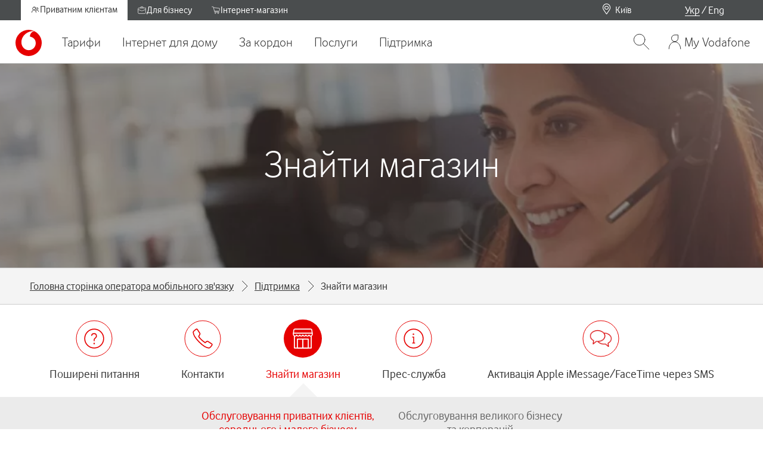

--- FILE ---
content_type: text/html; charset=UTF-8
request_url: https://www.vodafone.ua/support/search-shop?utm_source=site&utm_medium=cpc&utm_campaign=quality_linkshop
body_size: 12965
content:
<!DOCTYPE html>
<html lang="uk" prefix="og: http://ogp.me/ns#">

<head>
    <meta http-equiv="Content-Type" content="text/html; charset=utf-8" />
    <meta http-equiv="X-UA-Compatible" content="IE=edge">
    <meta name="viewport" content="width=device-width, initial-scale=1, user-scalable=no">
    <meta content='true' name='HandheldFriendly' />
    <meta content='width' name='MobileOptimized' />
    <meta content='yes' name='apple-mobile-web-app-capable' />
    <meta name="csrf-token" content="riIEycLFa9p5cgACqtjFIaihBxOrOSiN189sD842" />
    <meta name="theme-color" content="#E60000">
    <meta name="ahrefs-site-verification" content="9c9fe84ec7d6765ba539f6d187fe64c99ee689ffe635a02f235d6346a0f2ece8">
        <link rel="preload" href="/fonts/vodafone/vodafone-regular.woff" type="font/woff" as="font" crossorigin="anonymous">
<link rel="preload" href="/fonts/vodafone/vodafone-light.woff" type="font/woff" as="font" crossorigin="anonymous">
<link rel="preload" href="/fonts/vodafone/vodafone-bold.woff" type="font/woff" as="font" crossorigin="anonymous">
<link rel="preload" href="/build/webfonts/fa-brands-400.woff2" type="font/woff2" as="font" crossorigin="anonymous">
<link rel="preload" href="/build/webfonts/fa-solid-900.woff2" type="font/woff2" as="font" crossorigin="anonymous">
<link rel="preload" href="/build/webfonts/fa-regular-400.woff2" type="font/woff2" as="font" crossorigin="anonymous">
<link rel="preload" href="/build/webfonts/fa-light-300.woff2" type="font/woff2" as="font" crossorigin="anonymous">
<link rel="preload" href="/build/css/defer-fonts.css" as="style">
<link rel="preload" href="/images/vf-app-icon.png" as="image">
<link href="/build/css/defer-fonts.css" >
    <script> dataLayer=[{pageType: 'InfoPage',language: 'Українська'}] </script>
<script>
    if(!window.__t){window.__t = function (msg) { return msg }}
    window.currentLang = 'Українська';
</script>

    <!-- Global site tag (gtag.js) - Google Analytics -->

        <!-- End Global site tag (gtag.js) - Google Analytics -->

    <!-- Google Tag Manager -->
    <script async>(function(w,d,s,l,i){w[l]=w[l]||[];w[l].push({'gtm.start':
                new Date().getTime(),event:'gtm.js'});var f=d.getElementsByTagName(s)[0],
            j=d.createElement(s),dl=l!='dataLayer'?'&l='+l:'';j.defer=true;j.src=
            'https://www.googletagmanager.com/gtm.js?id='+i+dl;f.parentNode.insertBefore(j,f);
        })(window,document,'script','dataLayer','GTM-MF77P5');</script>
    <!-- End Google Tag Manager -->
        <link rel="android-touch-icon" href="/images/vf-app-icon.png">
    <link rel="apple-touch-icon" href="/images/vf-app-icon.png">
    <link rel="shortcut icon" href="/images/vf-app-icon.png">
    
    <meta name="it-rating" content="it-rat-f210fab804e51e3fbd84c6c5338c51d7" />
    <meta name="cmsmagazine" content="1d70d8cbc1ce1c2a96f90d20ba636168" />
    <meta name="format-detection" content="telephone=no">

    
        <title>Магазини Vodafone Україна</title>
    <meta name="description" content="Магазини Vodafone ► Знайди магазин поруч у своєму місті ✔ Дізнайся адресу магазину на карті, графік роботи та перелік питань, які можна вирішити"/>
    <meta property="og:title" content="Магазини Vodafone Україна"/>
    <meta property="og:type" content="website"/>
    <meta property="og:url" content="https://www.vodafone.ua/support/search-shop"/>
    <meta property="og:description" content="Магазини Vodafone ► Знайди магазин поруч у своєму місті ✔ Дізнайся адресу магазину на карті, графік роботи та перелік питань, які можна вирішити"/>
    <meta property="og:image" content="/storage/editor/fotos/d2623c9c72e357261bfaefdacdefc0e9_1586512971.svg"/>
        
        <script>
        window.LANG = 'ua';

                    window.REGION = '17';
        
            </script>
        <link rel="stylesheet" href="/build/css/app.css?id=7bf06e217723c73ae35d">
    <link rel="stylesheet" href="/build/css/tarif-notification.css?id=6733439b00fbf69e3bf3">
    <link rel="stylesheet" href="/build/css/blocks.css?id=bfbd94c0717e478f2bb1">
<link rel="stylesheet" href="/build/css/landings/second-device.css?id=87a259112ff6ee597b7e">
<link rel="stylesheet" href="/build/css/landings.css?id=b5dd0921e633cc5a99d9">
<link rel="stylesheet" href="/build/css/preload.css?id=ab6ba8c9f0b6fc678038">
</head>

<body class="    
">
        <!-- Google Tag Manager (noscript) -->
    <noscript><iframe src="https://www.googletagmanager.com/ns.html?id=GTM-MF77P5" height="0" width="0"
            style="display:none;visibility:hidden" title="Google Tag Manager"></iframe></noscript>
    <!-- End Google Tag Manager (noscript) -->

    <div id="preloader">
        <div class="preload-spinner">
            <svg version="1.0" xmlns="http://www.w3.org/2000/svg" width="128px" height="128px" viewBox="0 0 128 128"
                xml:space="preserve">
                <rect x="0" y="0" width="100%" height="100%" fill="transparent" />
                <path class="path"
                    d="M64.4 16a49 49 0 0 0-50 48 51 51 0 0 0 50 52.2 53 53 0 0 0 54-52c-.7-48-45-55.7-45-55.7s45.3 3.8 49 55.6c.8 32-24.8 59.5-58 60.2-33 .8-61.4-25.7-62-60C1.3 29.8 28.8.6 64.3 0c0 0 8.5 0 8.7 8.4 0 8-8.6 7.6-8.6 7.6z" />
            </svg>
        </div>
    </div>

    <header class="header" id="header">
    <div id="headerBanners" class="header-banners">
        <div id="smartBannerWrapper"></div>
                    </div>

    <div class="top-controls hide-sm">
        <div class="container">
            <ul class="page-type">
                <li class="page-type-item active js-gtag-event--multiply" data-event-name="menu_desktop_top_item" data-event-param="title,link" data-event-value="Приватним клієнтам,https://www.vodafone.ua">
                    <img src="/svg/private-users.svg" />
                    Приватним клієнтам
                </li>
                <li class="page-type-item js-gtag-event--multiply" data-event-name="menu_desktop_top_item" data-event-param="title,link" data-event-value="Для бізнесу,https://business.vodafone.ua"><a href="https://business.vodafone.ua"><img
                            src="/svg/business.svg" /> Для бізнесу</a>
                </li>
                <li class="page-type-item js-gtag-event--multiply" data-event-name="menu_desktop_top_item" data-event-param="title,link" data-event-value="Інтернет-магазин,https://www.vodafone.ua/shop/"><a href="https://www.vodafone.ua/shop/"><img
                            src="/svg/internet-shop.svg" /> Інтернет-магазин</a>
                </li>
            </ul>
            <div class="right-side container">
                <div class="item location-icon gtag-location-icon" id="locationIcon">
                    
                    <i class="fal fa-map-marker-alt location-icon-default" aria-hidden="true"></i>
                    <img class="hide-lg mob-close" width="22" height="22" src="/svg/close-white.svg" alt="close">
                    <span class="location-current-name">Київ</span>
                    
                    
                    
                    <div class="locations-wrapper scrollbar--custom" id="locationsWrapper">

</div>                </div>
                <div class="language-wrapper" id="desktopLang">
                    <div class="language-switch">

                                                                        
                                                                                                    <span class="current gtag-lang-desktop-switch">Укр</span>
                                                                                                                                                    /
                                                                                                                        
                                                                                                    <a class="gtag-lang-desktop-switch" href="https://www.vodafone.ua/en/support/search-shop"> Eng </a>
                                                                                                                         
                    </div>
                    <!-- <div class="current-language">
                        Українська
                    </div>
                    <ul class="lang-list">
                                                    <li class="lang-item selected ">
                                <a href="https://www.vodafone.ua/support/search-shop"> Українська </a>
                            </li>
                                                    <li class="lang-item  ">
                                <a href="https://www.vodafone.ua/en/support/search-shop"> English </a>
                            </li>
                                            </ul> -->
                </div>
            </div>
        </div>
    </div>

    
    

    <div class="menu">
        <div class="container">
            <nav class="nav">
                <a href="https://www.vodafone.ua/" class="logo">
                    <img src="/svg/logo.svg" width="44 " height="44" alt="лого Vodafone">
                </a>
                <div class="site-sections hide-sm">
            <div class="main-section js-gtag-event--multiply " data-event-name="menu_desktop_main_item" data-event-param="title,link,orderNumber" data-event-value="Тарифи,https://www.vodafone.ua/rates,1">
            <a href="https://www.vodafone.ua/rates" class="title" >Тарифи</a>
        </div>
            <div class="main-section js-gtag-event--multiply " data-event-name="menu_desktop_main_item" data-event-param="title,link,orderNumber" data-event-value="Інтернет для дому,https://www.vodafone.ua/home-internet,2">
            <a href="https://www.vodafone.ua/home-internet" class="title" >Інтернет для дому</a>
        </div>
            <div class="main-section js-gtag-event--multiply only-mobile" data-event-name="menu_desktop_main_item" data-event-param="title,link,orderNumber" data-event-value="My Vodafone,https://my.vodafone.ua?language=ua,3">
            <a href="https://my.vodafone.ua?language=ua" class="title" target=&quot;_blank&quot;>My Vodafone</a>
        </div>
            <div class="main-section js-gtag-event--multiply " data-event-name="menu_desktop_main_item" data-event-param="title,link,orderNumber" data-event-value="За кордон,https://www.vodafone.ua/za-kordon,4">
            <a href="https://www.vodafone.ua/za-kordon" class="title" >За кордон</a>
        </div>
            <div class="main-section js-gtag-event--multiply " data-event-name="menu_desktop_main_item" data-event-param="title,link,orderNumber" data-event-value="Послуги,https://www.vodafone.ua/services,5">
            <a href="https://www.vodafone.ua/services" class="title" >Послуги</a>
        </div>
            <div class="main-section js-gtag-event--multiply " data-event-name="menu_desktop_main_item" data-event-param="title,link,orderNumber" data-event-value="Підтримка,https://www.vodafone.ua/support,6">
            <a href="https://www.vodafone.ua/support" class="title" >Підтримка</a>
        </div>
    </div>            </nav>

            <div class="menu-actions">

    <div class="item" id="searchIcon">
        
        <img src="/svg/menu/search.svg" />
    </div>
    <!-- <div class="item location-icon" id="locationIcon">
        
        <i class="fal fa-map-marker-alt location-icon-default" aria-hidden="true"></i>
        <img class="hide-lg mob-close" width="22" height="22" src="/svg/close-white.svg" alt="close">

                <div class="locations-wrapper scrollbar--custom" id="locationsWrapper">

</div>    </div> -->
    <a class="item" id="myVodafoneIcon" href="https://my.vodafone.ua?language=ua" target="_blank">
        
        <img src="/svg/menu/user-desktop.svg" /> <span class="my-vodafone-label">My Vodafone</span>
    </a>
    <div class="item mob-site-sections-wrapper hide-lg" id="mobMenuIcon">
        <div class="hamburger-menu-default red-hover" width="22" height="22">
            <span></span>
            <span></span>
            <span></span>
        </div>
        <!-- <img class="hamburger-menu-default red-hover" width="22" height="22" src="/svg/hamburger-menu.svg" alt="menu"> -->
        <div class="menu-close">
            <span></span>
            <span></span>
        </div>
        <div class="mob-site-sections" id="mobSiteSections">

    <div class="sections-list" id="mobSiteSectionsList">
                <a href="https://www.vodafone.ua/rates" class="sections-list__link mobile-link-gtag-event" data-event-param="title,link,orderNumber" data-event-value="Тарифи,https://www.vodafone.ua/rates,1">
                                    <img src="/storage/image-storage/2024/08/29/3438/source/rates_1724936205.svg" />
                                <span class="title">Тарифи</span>
            </a>
                <a href="https://www.vodafone.ua/home-internet" class="sections-list__link mobile-link-gtag-event" data-event-param="title,link,orderNumber" data-event-value="Інтернет для дому,https://www.vodafone.ua/home-internet,2">
                                    <img src="/storage/image-storage/2024/08/29/3439/source/home-internet_1724936205.svg" />
                                <span class="title">Інтернет для дому</span>
            </a>
                <a href="https://my.vodafone.ua?language=ua" class="sections-list__link mobile-link-gtag-event" data-event-param="title,link,orderNumber" data-event-value="My Vodafone,https://my.vodafone.ua?language=ua,3">
                                    <img src="/storage/image-storage/2024/08/29/3441/source/user_1724936205.svg" />
                                <span class="title">My Vodafone</span>
            </a>
                <a href="https://www.vodafone.ua/za-kordon" class="sections-list__link mobile-link-gtag-event" data-event-param="title,link,orderNumber" data-event-value="За кордон,https://www.vodafone.ua/za-kordon,4">
                                    <img src="/storage/image-storage/2024/08/29/3443/source/roaming_1724936205.svg" />
                                <span class="title">За кордон</span>
            </a>
                <a href="https://www.vodafone.ua/services" class="sections-list__link mobile-link-gtag-event" data-event-param="title,link,orderNumber" data-event-value="Послуги,https://www.vodafone.ua/services,5">
                                    <img src="/storage/image-storage/2024/08/29/3442/source/services_1724936205.svg" />
                                <span class="title">Послуги</span>
            </a>
                <a href="https://www.vodafone.ua/support" class="sections-list__link mobile-link-gtag-event" data-event-param="title,link,orderNumber" data-event-value="Підтримка,https://www.vodafone.ua/support,6">
                                    <img src="/storage/image-storage/2024/08/29/3440/source/support_1724936205.svg" />
                                <span class="title">Підтримка</span>
            </a>
    </div>

                
        <div class="mob-site-sections__cta">
            <a class="btn btn-red js-gtag-event-mobile-cta"
               data-event-name="menu_mobile_button_cta"
               data-event-param="title,link"
               data-event-value="Перейти до Vodafone,https://mnp.vodafone.ua"
               href="https://mnp.vodafone.ua">
                Перейти до Vodafone
            </a>
        </div>
    
    <div class="mob-site-sections--grey">
        <div class="mob-site-sections__wrap">
            <a href="https://business.vodafone.ua/uk"
                class="parent-link main-grey mobile-link-gtag-event" data-event-param="title,link,orderNumber" data-event-value="Для бізнесу,https://business.vodafone.ua/uk,1">
                <img src="/svg/business-mobile.svg" />
                <span class="title">Для бізнесу</span>
            </a>
            <a href="https://www.vodafone.ua/shop/"
                class="parent-link main-grey mobile-link-gtag-event" data-event-param="title,link,orderNumber" data-event-value="Інтернет-магазин,https://www.vodafone.ua/shop/,2">
                <img src="/svg/shop--mobile.svg" />
                <span class="title">Інтернет-магазин</span>
            </a>
        </div>

        <div class="separator"></div>

        <div class="mob-site-sections__wrap">
            <div class="current-location js-mobile-toggle-location">
                <span class="label">
                    <img src="/svg/location--new.svg" />
                    Київ</span>
                <button id="mob-toggle-location" class="current-location__toggle">
                    <span></span>
                    <span></span>
                </button>
            </div>
            <div class="current-language js-mobile-toggle-language">
                <span class="label">
                    <img src="/svg/translation.svg" /> Українська</span>
                <button id="mob-toggle-lang" class="current-language__toggle">
                    <span></span>
                    <span></span>
                </button>
            </div>

        </div>
    </div>

    <div class="mobile-lang-window" id="mobile-lang-window">
        <div class="mobile-lang-window__header">
            <button class="mobile-lang-window__return js-mobile-toggle-language" id="mobile-lang-window__return">
                <i class="fas fa-chevron-left"></i>
            </button>
            Мова
        </div>
        <div class="mobile-lang-window__list">
                            <div
                    class="mobile-lang-window__item gtag-lang-desktop-switch mobile-lang-window__item--selected">
                    <a href="https://www.vodafone.ua/support/search-shop"> Українська </a>
                </div>
                            <div
                    class="mobile-lang-window__item gtag-lang-desktop-switch ">
                    <a href="https://www.vodafone.ua/en/support/search-shop"> English </a>
                </div>
                    </div>
    </div>

    <div class="mobile-location-window" id="mobile-location-window">
        <div class="mobile-location-window__header">
            <button class="mobile-location-window__return js-mobile-toggle-location"
                id="mobile-location-window__return">
                <i class="fas fa-chevron-left"></i>
            </button>
            Вибір регіону
        </div>
        <div class="mobile-location-window__search">
            <div class="search-control">
                <input class="search-control-input" id="search-city-input"
                    placeholder="Введіть назву населеного пункту" />
                <span class="search-control-clear hide" id="search-control-clear">
                    <img src="/svg/clear.svg" />
                </span>

            </div>
            <div class="search-quick">
                                    <div class="search-quick-item search-quick-item--region" data-id="17">
                        Київ
                    </div>
                                                    <div class="search-quick-item search-quick-item--city" data-id="186">
                        Харків
                    </div>
                                    <div class="search-quick-item search-quick-item--city" data-id="90">
                        Львів
                    </div>
                                    <div class="search-quick-item search-quick-item--city" data-id="29">
                        Одеса
                    </div>
                                    <div class="search-quick-item search-quick-item--city" data-id="8">
                        Дніпро
                    </div>
                            </div>
        </div>
        <div class="mobile-location-window__list">
            <div class="locations-wrapper locations-wrapper--mobile scrollbar--custom" id="locationsWrapperMobile">

</div>            <div class="mobile-location-window__empty hide">
                <div class="icon">
                    <img src="/images/search-empty.png" />
                </div>
                <div class="content">
                    <p class="bold">На жаль, ми не знайшли <span class="red"></span></p>
                    <p>Спробуйте змінити пошуковий запит або оберіть область чи населений пункт зі списку</p>
                </div>
            </div>
        </div>
    </div>
</div>
    </div>

</div>        </div>
    </div>
</header>

<div class="header-bar"></div>

<div class="universal_app" id="universal_app-1">
        <universal_header_modal
            :page="162"
        ></universal_header_modal>
    </div>

<div class="search-popup-wrapper" id="searchPopup"></div>

<div class="personal-offer-overlay dark-overlay" id="personalOfferOverlay"></div>

<div class="poll-rate-overlay light-overlay" id="pollRateOverlay"
    data-next-time="12">
</div>
            <div class="request-form-overlay dark-overlay" id="requestCarModelOverlay">
        <div class="close">
            <i class="fal fa-times" aria-hidden="true"></i>
        </div>

        <div class="request-form-wrapper">
            <h3 class="block-name">
                Введіть, будь ласка, Ваші контактні дані, ми Вам зателефонуємо
            </h3>
            <form action="https://www.vodafone.ua/feedback-form/create-feedback-car-model"
                  class="basic-form request-form"
                  id="requestCarModelForm">
                <div class="captchaBlock" style="display:none"></div>
                <input type="hidden" value="search-shop" name="page" hidden>
                <input type="hidden" value="?utm_source=site&amp;utm_medium=cpc&amp;utm_campaign=quality_linkshop&amp;language=&amp;city_id=&amp;region_id=&amp;abt=" name="utm" hidden>
                <input type="hidden" value="https://www.vodafone.ua/support/search-shop" name="resource">
                <input type="hidden" value="" name="form_data_id" hidden>
                <input type="hidden" value="openCarModelForm" name="form_data_type" hidden>
                <div class="request-fields-wrapper">
                    <label>
                        <span>Ваше ім’я та прізвище <em>*</em></span>
                        <input type="text" name="name" placeholder="Введіть ім’я та прізвище">
                        <span class="error-msg"> </span>
                    </label>
                    <label>
                        <span>Ваш контактний номер телефону <em>*</em></span>
                        <input type="tel" inputmode="tel" name="phone" placeholder="+ 38 (050) 1234567">
                        <span class="error-msg">  </span>
                    </label>
                    <label>
                        <span>Марка авто</span>
                        <input type="text" name="car_brand" placeholder="Введіть марку авто">
                        <span class="error-msg">  </span>
                    </label>
                    <label>
                        <span>Модель авто </span>
                        <input type="text" name="car_model" placeholder="Введіть модель авто">
                        <span class="error-msg">  </span>
                    </label>

                </div>

                <label style="display: none" class="server-error-msg color-red">

                </label>
                <label class="required-info">
                    <span> <em>*</em> обов’язкові для заповнення поля</span>
                </label>
                <label class="checkbox-row" for="agree-car-mdoel">
                    <input type="checkbox" name="agree" value="agree" id="agree-car-mdoel">
                    <i class="fal " aria-hidden="true"></i>
                    <span>  <a href="/storage/settings/soglasie-guardian.docx" target="_blank">
                        Я даю згоду на обробку моїх персональних даних
                    </a> <em>*</em>
                </span>
                </label>
                <button type="submit" class="submit-btn btn-red">
                    Відправити
                </button>
            </form>

        </div>

        <div class="request-form-success" id="requestCarModelSuccess">
            <i class="far fa-check" aria-hidden="true"></i>
            <h2 class="block-name success-msg">Ваш запит успішно відправлено</h2>
            <h3 class="block-name">Ваші контактні дані</h3>
            <div class="request-contacts">
                Ім’я: <span class="name"></span> <br>
                Телефон: <span class="phone"></span> <br>
            </div>
            <h2 class="block-name">Потрібна допомога?</h2>
            <h3 class="block-name">Ми зібрали для Вас відповіді на всі актуальні питання в розділі &quot;Підтримка&quot;</h3>
            <a href="https://www.vodafone.ua/support/faq" class="btn-red">
                Перейти до розділу &quot;Підтримка&quot;
            </a>
        </div>

    </div>


            <div class="request-form-overlay dark-overlay" id="requestServiceOverlay">
        <div class="close">
            <i class="fal fa-times" aria-hidden="true"></i>
        </div>

        <div class="request-form-wrapper">
            <h3 class="block-name">
                Оберіть, будь ласка, форму обслуговування та вкажіть необхідні дані, які потрібні для проведення ідентифікації та пришвидшення вирішення питання
            </h3>
            <form enctype="multipart/form-data" method="post" action="https://www.vodafone.ua/feedback-form/create-feedback-service-form"
                  class="basic-form request-form"
                  id="requestServiceForm">
                <div class="captchaBlock" style="display:none"></div>
                <input type="hidden" value="search-shop" name="page" hidden>
                <input type="hidden" value="?utm_source=site&amp;utm_medium=cpc&amp;utm_campaign=quality_linkshop&amp;language=&amp;city_id=&amp;region_id=&amp;abt=" name="utm" hidden>
                <input type="hidden" value="https://www.vodafone.ua/support/search-shop" name="resource">
                <input type="hidden" value="" name="form_data_id" hidden>
                <input type="hidden" value="openServiceForm" name="form_data_type" hidden>
                <div class="request-fields-wrapper">

                    <label>
                        <span>Форма обслуговування <em>*</em></span>
                        <select id="typeOfService" name="service_type">
                            <option value="" selected disabled>Обрати форму</option>
                            <option value="1">Фізична особа (передплаченої форми обслуговування)</option>
                            <option value="2">Фізична особа (контрактної форми обслуговування)</option>
                            <option value="5">Фізична особа (послуга Vodafone Gigabit Net)</option>
                            <option value="6">Фізична особа (сервіс Vodafone TV)</option>
                            <option value="3">Юридична особа</option>
                            <option value="4">Не є абонентом</option>
                        </select>
                        <span class="error-msg">  </span>
                    </label>

                    <label class="hidden" data-service-form-visible="1,2,4">
                        <span>Номер телефону, за яким розглядатиметься звернення <em>*</em></span>
                        <input type="tel" inputmode="tel" name="phone" placeholder="+ 38 (050) 1234567" class="js-control">
                        <span class="error-msg">  </span>
                    </label>

                    <label class="hidden" data-service-form-visible="5">
                        <span>Номер телефону </span>
                        <input type="tel" inputmode="tel" name="phone_vodafone_home" placeholder="+ 38 (050) 1234567" class="js-control">
                        <span class="error-msg">  </span>
                    </label>

                    <label class="hidden" data-service-form-visible="1,2,4,5,6">
                        <span>Прізвище, ім’я, по батькові <em>*</em></span>
                        <input type="text" name="name" placeholder="Введіть ім’я та прізвище" class="js-control">
                        <span class="error-msg"> </span>
                    </label>

                    <label class="hidden" data-service-form-visible="1">
                        <span>PUK-код (якщо є)</span>
                        <input type="text" name="puk" placeholder="PUK-код (якщо є)" class="js-control">
                        <span class="error-msg"> </span>
                    </label>

                    <label class="hidden" data-service-form-visible="5">
                        <span>Номер особового рахунку <em>*</em></span>
                        <input type="text" name="account_number" placeholder="Номер особового рахунку" class="js-control">
                        <span class="error-msg"> </span>
                    </label>

                    <label class="hidden" data-service-form-visible="1,2,3,4,5,6">
                        <span>Електронна пошта <em>*</em></span>
                        <input type="text" name="email" placeholder="example@example.ua" class="js-control">
                        <span class="error-msg">  </span>
                    </label>

                    <label class="hidden" data-service-form-visible="6">
                        <span>Номер телефону, з якого здійснюється авторизація в застосунку Vodafone TV <em>*</em></span>
                        <input type="tel" inputmode="tel" name="phone_tv" placeholder="+ 38 (050) 1234567" class="js-control">
                        <span class="error-msg">  </span>
                    </label>

                    <label class="hidden" data-service-form-visible="6">
                        <span>Тип та модель пристрою <em>*</em></span>
                        <input type="text" name="phone_device" placeholder="Смартфон Samsung S XX" class="js-control">
                        <span class="error-msg">  </span>
                    </label>

                    <label class="hidden" data-service-form-visible="6">
                        <span>IP-адреса (по можливості)</span>
                        <input type="text" name="ip" placeholder="111.111.111.111" class="js-control">
                        <span class="error-msg">  </span>
                    </label>

                    <label class="hidden" data-service-form-visible="6">
                        <span>Дата і час виникнення проблеми (по можливості)</span>
                        <input type="text" name="date" placeholder="01.05.2024 09:00" class="js-control">
                        <span class="error-msg">  </span>
                    </label>

                    <label class="hidden" data-service-form-visible="2">
                        <span>Серія і номер паспорта, на які зареєстровано номер телефону <em>*</em></span>
                        <input type="text" name="passport_id" placeholder="Серія і номер паспорта, на які зареєстровано номер телефону" class="js-control">
                        <span class="error-msg"> </span>
                    </label>

                    <label class="hidden" data-service-form-visible="3">
                        <span>ЄДРПОУ <em>*</em></span>
                        <input type="text" name="edrpou" placeholder="ЄДРПОУ" class="js-control">
                        <span class="error-msg"> </span>
                    </label>

                    <label class="hidden" data-service-form-visible="1,2,4,5,6">
                        <span>Суть звернення <em>*</em></span>
                        <textarea name="body" placeholder="Суть звернення" class="js-control"></textarea>
                        <span class="error-msg"> </span>
                    </label>


                    <label class="form__upload-file hidden" data-service-form-visible="3">
                        <input type="file"
                               class="form__file js-upload-file js-control"
                               name="file"
                               id="formFile"
                               accept="image/jpg,image/jpeg,image/png,application/pdf,image/x-epsapplication/pdf">
                        <div class="form__custom-file">
                            <img src="https://career.vodafone.ua/svg/send.svg" alt="Додати скан-копію на офіційному бланку компанії" class="svg-inline form__file-icon">
                            <span class="form__file-text js-file-name"><ins>Додати скан-копію звернення на офіційному бланку компанії</ins> <em>*</em></span>
                        </div>
                    </label>

                    <label class="form__upload-file hidden" data-service-form-visible="6">
                        <input type="file"
                               class="form__file js-upload-file js-control"
                               name="file3"
                               id="formFile"
                               accept="image/jpg,image/jpeg,image/png,application/pdf,image/x-epsapplication/pdf">
                        <div class="form__custom-file">
                            <img src="https://career.vodafone.ua/svg/send.svg" alt="Додати відео/скріншот екрану з помилкою (по можливості)" class="svg-inline form__file-icon">
                            <span class="form__file-text js-file-name"><ins>Додати відео/скріншот екрану з помилкою (по можливості)</ins> </span>
                        </div>
                    </label>


                    <label class="form__upload-file hidden" data-service-form-visible="1,2,4,5">
                        <input type="file"
                               class="form__file js-upload-file js-control"
                               name="file2"
                               id="formFile"
                               accept="image/jpg,image/jpeg,image/png,application/pdf,image/x-epsapplication/pdf">
                        <div class="form__custom-file">
                            <img src="https://career.vodafone.ua/svg/send.svg" alt="Додати скан-копію документа або заяви" class="svg-inline form__file-icon">
                            <span class="form__file-text js-file-name"><ins>Додати скан-копію документу або заяви</ins></span>
                        </div>
                    </label>

                </div>

                <label style="display: none" class="server-error-msg color-red">

                </label>
                <label class="required-info">
                    <span> <em>*</em> обов’язкові для заповнення поля</span>
                </label>
                <label class="checkbox-row" for="agree-service-form">
                    <input type="checkbox" name="agree" value="agree" id="agree-service-form">
                    <i class="fal " aria-hidden="true"></i>
                    <span>  <a href="/storage/settings/soglasie-guardian.docx" target="_blank">
                        Я даю згоду на обробку моїх персональних даних
                    </a> <em>*</em>
                </span>
                </label>
                <button type="submit" disabled="disabled" class="submit-btn btn-red disabled">
                    Відправити
                </button>
            </form>

        </div>

        <div class="request-form-success" id="requestServiceSuccess">
            <i class="far fa-check" aria-hidden="true"></i>
            <h2 class="block-name success-msg">Ваш запит успішно відправлено</h2>





            <h2 class="block-name">Потрібна допомога?</h2>
            <h3 class="block-name">Ми зібрали для Вас відповіді на всі актуальні питання в розділі &quot;Підтримка&quot;</h3>
            <a href="https://www.vodafone.ua/support/faq" class="btn-red">
                Перейти до розділу &quot;Підтримка&quot;
            </a>
        </div>

    </div>


            <div class="request-form-overlay dark-overlay" id="requestGoldNumberOverlay">
        <div class="close">
            <i class="fal fa-times" aria-hidden="true"></i>
        </div>

        <div class="request-form-wrapper">
            <h3 class="block-name">
                Вкажіть, будь ласка, необхідні дані, які потрібні для проведення ідентифікації та пришвидшення вирішення питання
            </h3>
            <form enctype="multipart/form-data" method="post" action="https://www.vodafone.ua/feedback-form/create-feedback-gold-number-form"
                  class="basic-form request-form"
                  id="requestGoldNumberForm">
                <div class="captchaBlock" style="display:none"></div>
                <input type="hidden" value="search-shop" name="page" hidden>
                <input type="hidden" value="?utm_source=site&amp;utm_medium=cpc&amp;utm_campaign=quality_linkshop&amp;language=&amp;city_id=&amp;region_id=&amp;abt=" name="utm" hidden>
                <input type="hidden" value="https://www.vodafone.ua/support/search-shop" name="resource">
                <input type="hidden" value="" name="form_data_id" hidden>
                <input type="hidden" value="openGoldNumberForm" name="form_data_type" hidden>
                <div class="request-fields-wrapper">

                    <label>
                        <span>Прізвище, ім’я, по батькові <em>*</em></span>
                        <input type="text" name="name" placeholder="Введіть ім’я та прізвище" class="js-control">
                        <span class="error-msg"> </span>
                    </label>

                    <label>
                        <span>Номер телефону для відновлення <em>*</em></span>
                        <input type="tel" inputmode="tel" name="recovery_phone" placeholder="+ 38 (050) 1234567" class="js-control">
                        <span class="error-msg">  </span>
                    </label>

                    <label>
                        <span>Контактний номер телефону <em>*</em></span>
                        <input type="tel" inputmode="tel" name="phone" placeholder="+ 38 (050) 1234567" class="js-control">
                        <span class="error-msg">  </span>
                    </label>

                    <label>
                        <span>На які номери найчастіше телефонували? <em>*</em></span>
                        <input type="text" name="phone_to" placeholder="" class="js-control">
                        <span class="error-msg">  </span>
                    </label>

                    <label>
                        <span>Остання модель телефона або його IMEI <em>*</em></span>
                        <div style="margin: -13px 0 9px 0; font-size: 13px">якщо пристрій з двома SIM-картками – вкажіть обидва IMEI</div>
                        <input type="text" name="phone_model" placeholder="" class="js-control">
                        <span class="error-msg">  </span>
                    </label>

                    <label>
                        <span>Коли востаннє телефонували з цього номера? <em>*</em></span>
                        <input type="text" name="phone_call" placeholder="" class="js-control">
                        <span class="error-msg">  </span>
                    </label>

                    <label>
                        <span>Сума і дата останнього поповнення</span>
                        <input type="text" name="phone_refill" placeholder="" class="js-control">
                        <span class="error-msg">  </span>
                    </label>

                    <label>
                        <span>Назва тарифу або його наповнення</span>
                        <input type="text" name="phone_tariff" placeholder="" class="js-control">
                        <span class="error-msg">  </span>
                    </label>

                    <label>
                        <span>Дата активації номера (перший дзвінок)</span>
                        <input type="text" name="phone_activate" placeholder="" class="js-control">
                        <span class="error-msg">  </span>
                    </label>

                    <label>
                        <span>Якщо в останній рік користування номером були за кордоном – укажіть країну і дату</span>
                        <input type="text" name="phone_date" placeholder="" class="js-control">
                        <span class="error-msg">  </span>
                    </label>

                </div>

                <label class="form__upload-file form__upload-file--multiple">
                    <input type="file"
                            class="form__file js-upload-file js-control"
                            name="file_additional[]"
                            id="formFile"
                            multiple
                            accept="image/jpg,image/jpeg,image/png,application/pdf,image/x-epsapplication/pdf">
                    <div class="form__custom-file">
                        <img src="https://career.vodafone.ua/svg/send.svg" alt="Додати скан-копію на офіційному бланку компанії" class="svg-inline form__file-icon">
                        <span class="form__file-text js-file-name"><ins>Додати файли (якщо номер, який бажаєте відновити, був зареєстрований на паспортні дані)</ins></span>
                    </div>

                    <div class="file__upload-more" style="display: none">
                       <span>+</span> Додати ще файл
                    </div>
                </label>

                <label style="display: none" class="server-error-msg color-red">

                </label>
                <label class="required-info">
                    <span> <em>*</em> обов’язкові для заповнення поля</span>
                </label>
                <label class="checkbox-row" for="agree-gold-number-form">
                    <input type="checkbox" name="agree" value="agree" id="agree-gold-number-form">
                    <i class="fal " aria-hidden="true"></i>
                    <span>  <a href="/storage/settings/soglasie-guardian.docx" target="_blank">
                        Я даю згоду на обробку моїх персональних даних
                    </a> <em>*</em>
                </span>
                </label>
                <label class="required-info">
                    <span> Зверніть увагу! Вартість послуги становить від <strong>570 грн</strong> (з урахуванням вартості стартового пакета від 270 грн). <br/> <strong>Точну вартість ви отримаєте в SMS на вказаний у заявці контактний номер телефону.</strong></span>
                </label>
                <button type="submit" disabled="disabled" class="submit-btn btn-red disabled">
                    Відправити
                </button>
            </form>

        </div>

        <div class="request-form-success" id="requestGoldNumberSuccess">
            <i class="far fa-check" aria-hidden="true"></i>
            <h2 class="block-name success-msg">Ваш запит успішно відправлено</h2>





            <h2 class="block-name">Потрібна допомога?</h2>
            <h3 class="block-name">Ми зібрали для Вас відповіді на всі актуальні питання в розділі &quot;Підтримка&quot;</h3>
            <a href="https://www.vodafone.ua/support/faq" class="btn-red">
                Перейти до розділу &quot;Підтримка&quot;
            </a>
        </div>

    </div>


        
    <main id="content_page">
        
    
                    <div class="tarif-notification">
        <tarif_notification
            fixed=""
            show_icon="1"
            dua_id="3256"
 	        :is_new="&quot;1&quot;"
        ></tarif_notification>
    </div>

                            <section class="banner">
        <div class="banner-background"
             style="background-image: url('/storage/editor/fotos/1350x690/2144b2e174cc94962b57f0cb8da9bd9f_1586346221.jpeg')">
        </div>

        <div class="text js-personal-name">
                            <div class="text">
                   <h1>Знайти магазин</h1>
               </div>
                    </div>
    </section>
                            <div class="breadcrumbs" id="breadcrumbs">
    <div class="container">
        <ul class="breadcrumbs-list">
                                                <li class="breadcrumbs-item">
                        <a href="https://www.vodafone.ua/">Головна сторінка оператора мобільного зв&#039;язку</a>
                    </li>
                                                                <li class="breadcrumbs-item">
                        <a href="https://www.vodafone.ua/support">Підтримка</a>
                    </li>
                                                                <li class="breadcrumbs-item">
                        <span>Знайти магазин</span>
                    </li>
                                    </ul>
    </div>
</div>

<script>
    window.page_name = 'Знайти магазин';
</script>

<script type="application/ld+json">
{
 "@context": "http://schema.org",
 "@type": "BreadcrumbList",
 "itemListElement": [
            {
            "@type": "ListItem",
            "position": 1,
            "name": "Головна сторінка оператора мобільного зв'язку",
            "item": "https://www.vodafone.ua/"
        }
    ,            {
            "@type": "ListItem",
            "position": 2,
            "name": "Підтримка",
            "item": "https://www.vodafone.ua/support"
        }
    ,            {
            "@type": "ListItem",
            "position": 3,
            "name": "Знайти магазин",
            "item": "https://www.vodafone.ua/support/search-shop"
        }
            ]
}
</script>
                            <div class="tab-circle tab-default">
		<div class="tab-circle-head tab-head">
							<div class="tab-head-item " >
					<a href="https://www.vodafone.ua/support/faq">
						<div class="icon">
							<img src="/storage/editor/fotos/3d67eaeb49496b36bcce4199f6b4d2e5_1586513014.svg" alt="Поширені питання">
						</div>
						<p class="title">Поширені питання</p>
					</a>
				</div>
							<div class="tab-head-item " >
					<a href="https://www.vodafone.ua/support/call">
						<div class="icon">
							<img src="/storage/editor/fotos/c2517b4f149713231da0c84cedd5f1e7_1586512950.svg" alt="Контакти">
						</div>
						<p class="title">Контакти</p>
					</a>
				</div>
							<div class="tab-head-item active" >
					<a href="https://www.vodafone.ua/support/search-shop">
						<div class="icon">
							<img src="/storage/editor/fotos/d2623c9c72e357261bfaefdacdefc0e9_1586512971.svg" alt="Знайти магазин">
						</div>
						<p class="title">Знайти магазин</p>
					</a>
				</div>
							<div class="tab-head-item " >
					<a href="https://www.vodafone.ua/support/press-service">
						<div class="icon">
							<img src="/storage/editor/fotos/031262d346301110435d6ddb84b4f632_1586439470.svg" alt="Прес-служба">
						</div>
						<p class="title">Прес-служба</p>
					</a>
				</div>
							<div class="tab-head-item " >
					<a href="https://www.vodafone.ua/support/sms-imessage">
						<div class="icon">
							<img src="/storage/editor/fotos/192x192/0ddd2840336c307e5599a851dca20016_1759140062.png" alt="Активація Apple iMessage/FaceTime через SMS">
						</div>
						<p class="title">Активація Apple iMessage/FaceTime через SMS</p>
					</a>
				</div>
					</div>
	</div>
                            <div class="tab-circle-body tab-body grey-block-page" style="background: #EBEBEB; padding: 10px 0 30px">



                            <div class="search-shop-wrapper" id="searchShop"></div>


                            </div>
            
            
                    
        <script>
        (function(){
            window._page = 162;
            window.__t = function(phrase){
                if (window.translate && (typeof window.translate[phrase] != 'undefined')) {
                    return window.translate[phrase];
                } else {
                    fetch('/api/translate', {
                        method: 'POST',
                        headers: {
                            'Content-Type': 'application/json;charset=utf-8',
                            'X-CSRF-TOKEN': document.querySelector('[name=\"csrf-token\"]').getAttribute('content'),
                            "Content-Language": window.LANG || "uk",
                        },
                        body: JSON.stringify({
                            text : phrase,
                            page: window._page
                        })
                    }).then(response => response.text()).then(result => phrase = result)
                    return phrase;
                }}

        }())

                    </script>
    
    <script async>
    (function(){
        window.translate = {"\u0421\u043b\u0443\u0436\u0431\u0430 \u043f\u0456\u0434\u0442\u0440\u0438\u043c\u043a\u0438":"\u0421\u043b\u0443\u0436\u0431\u0430 \u043f\u0456\u0434\u0442\u0440\u0438\u043c\u043a\u0438","\u0412\u0430\u0440\u0442\u0456\u0441\u0442\u044c \u041f\u0417\u0421, \u0433\u0440\u043d. \u0437 \u041f\u0414\u0412 \u0431\u0435\u0437 \u041f\u0424":"\u0412\u0430\u0440\u0442\u0456\u0441\u0442\u044c \u041f\u0417\u0421, \u0433\u0440\u043d. \u0437 \u041f\u0414\u0412 \u0431\u0435\u0437 \u041f\u0424","\u0412\u0430\u0440\u0442\u0456\u0441\u0442\u044c \u0445\u0432\u0438\u043b\u0438\u043d\u0438 \u0434\u0437\u0432\u0456\u043d\u043a\u0430, \u0433\u0440\u043d. \u0437 \u041f\u0414\u0412 \u0431\u0435\u0437 \u041f\u0424":"\u0412\u0430\u0440\u0442\u0456\u0441\u0442\u044c \u0445\u0432\u0438\u043b\u0438\u043d\u0438 \u0434\u0437\u0432\u0456\u043d\u043a\u0430, \u0433\u0440\u043d. \u0437 \u041f\u0414\u0412 \u0431\u0435\u0437 \u041f\u0424","\u0412\u0430\u0440\u0442\u0456\u0441\u0442\u044c \u0432\u0438\u0445\u0456\u0434\u043d\u043e\u0457 SMS, \u0433\u0440\u043d. \u0437 \u041f\u0414\u0412 \u0431\u0435\u0437 \u041f\u0424":"\u0412\u0430\u0440\u0442\u0456\u0441\u0442\u044c \u0432\u0438\u0445\u0456\u0434\u043d\u043e\u0457 SMS, \u0433\u0440\u043d. \u0437 \u041f\u0414\u0412 \u0431\u0435\u0437 \u041f\u0424","\u0426\u0435 \u043f\u043e\u043b\u0435 \u043d\u0435\u043e\u0431\u0445\u0456\u0434\u043d\u043e \u0437\u0430\u043f\u043e\u0432\u043d\u0438\u0442\u0438.":"\u0426\u0435 \u043f\u043e\u043b\u0435 \u043d\u0435\u043e\u0431\u0445\u0456\u0434\u043d\u043e \u0437\u0430\u043f\u043e\u0432\u043d\u0438\u0442\u0438.","\u0412\u0432\u0435\u0434\u0456\u0442\u044c 9-\u0437\u043d\u0430\u0447\u043d\u0438\u0439 \u043d\u043e\u043c\u0435\u0440 \u0442\u0435\u043b\u0435\u0444\u043e\u043d\u0443.":"\u0412\u0432\u0435\u0434\u0456\u0442\u044c 9-\u0437\u043d\u0430\u0447\u043d\u0438\u0439 \u043d\u043e\u043c\u0435\u0440 \u0442\u0435\u043b\u0435\u0444\u043e\u043d\u0443.","\u0411\u0443\u0434\u044c \u043b\u0430\u0441\u043a\u0430, \u0432\u0432\u0435\u0434\u0456\u0442\u044c \u043a\u043e\u0434 \u0437 \u0441\u043c\u0441":"\u0411\u0443\u0434\u044c \u043b\u0430\u0441\u043a\u0430, \u0432\u0432\u0435\u0434\u0456\u0442\u044c \u043f\u0430\u0440\u043e\u043b\u044c \u0437 SMS","\u041f\u0435\u0440\u0435\u0432\u0456\u0440\u0442\u0435 \u043a\u043e\u0434 \u043e\u043f\u0435\u0440\u0430\u0442\u043e\u0440\u0430.":"\u041f\u0435\u0440\u0435\u0432\u0456\u0440\u0442\u0435 \u043a\u043e\u0434 \u043e\u043f\u0435\u0440\u0430\u0442\u043e\u0440\u0430.","\u0441\u0435\u0440\u0435\u0434\u043d\u044c\u043e\u0433\u043e \u0456 \u043c\u0430\u043b\u043e\u0433\u043e \u0431\u0456\u0437\u043d\u0435\u0441\u0443":"\u0441\u0435\u0440\u0435\u0434\u043d\u044c\u043e\u0433\u043e \u0456 \u043c\u0430\u043b\u043e\u0433\u043e \u0431\u0456\u0437\u043d\u0435\u0441\u0443","\u0414\u043b\u044f \u0441\u043f\u0456\u0432\u0440\u043e\u0431\u0456\u0442\u043d\u0438\u043a\u0456\u0432\/\u0432\u043b\u0430\u0441\u043d\u0438\u043a\u0456\u0432":"\u041e\u0431\u0441\u043b\u0443\u0433\u043e\u0432\u0443\u0432\u0430\u043d\u043d\u044f \u0432\u0435\u043b\u0438\u043a\u043e\u0433\u043e \u0431\u0456\u0437\u043d\u0435\u0441\u0443","\u0432\u0435\u043b\u0438\u043a\u043e\u0433\u043e \u0431\u0456\u0437\u043d\u0435\u0441\u0443, \u043a\u043e\u0440\u043f\u043e\u0440\u0430\u0446\u0456\u0439":"\u0442\u0430 \u043a\u043e\u0440\u043f\u043e\u0440\u0430\u0446\u0456\u0439","\u041a\u0430\u0440\u0442\u0430":"\u041a\u0430\u0440\u0442\u0430","\u0421\u043f\u0438\u0441\u043e\u043a":"\u0421\u043f\u0438\u0441\u043e\u043a","\u041f\u0435\u0440\u0456\u043e\u0434\u0438\u0447\u043d\u0456\u0441\u0442\u044c, \u0432\u0430\u0440\u0442\u0456\u0441\u0442\u044c \u043f\u043e\u0441\u043b\u0443\u0433\u0438":"\u041f\u0435\u0440\u0456\u043e\u0434\u0438\u0447\u043d\u0456\u0441\u0442\u044c, \u0432\u0430\u0440\u0442\u0456\u0441\u0442\u044c \u043f\u043e\u0441\u043b\u0443\u0433\u0438","\u0412\u0430\u0440\u0442\u0456\u0441\u0442\u044c \u0432\u0445\u0456\u0434\u043d\u043e\u0457 SMS, \u0433\u0440\u043d \u0437 \u041f\u0414\u0412 \u0431\u0435\u0437 \u041f\u0424":"\u0412\u0430\u0440\u0442\u0456\u0441\u0442\u044c \u0432\u0445\u0456\u0434\u043d\u043e\u0457 SMS, \u0433\u0440\u043d \u0437 \u041f\u0414\u0412 \u0431\u0435\u0437 \u041f\u0424","\u041c\u0456\u0441\u0442\u043e":"\u041c\u0456\u0441\u0442\u043e","\u0414\u043b\u044f \u043f\u0440\u0438\u0432\u0430\u0442\u043d\u0438\u0445 \u043a\u043b\u0456\u0454\u043d\u0442\u0456\u0432,":"\u041e\u0431\u0441\u043b\u0443\u0433\u043e\u0432\u0443\u0432\u0430\u043d\u043d\u044f \u043f\u0440\u0438\u0432\u0430\u0442\u043d\u0438\u0445 \u043a\u043b\u0456\u0454\u043d\u0442\u0456\u0432,","\u0432\u0438\u0441\u043e\u043a\u0430":"\u0432\u0438\u0441\u043e\u043a\u0430","\u0441\u0435\u0440\u0435\u0434\u043d\u044f":"\u0441\u0435\u0440\u0435\u0434\u043d\u044f","\u0420\u043e\u0437\u0442\u0430\u0448\u0443\u0432\u0430\u043d\u043d\u044f:":"\u0420\u043e\u0437\u0442\u0430\u0448\u0443\u0432\u0430\u043d\u043d\u044f:","\u041f\u0440\u043e\u043a\u043b\u0430\u0441\u0442\u0438 \u043c\u0430\u0440\u0448\u0440\u0443\u0442":"\u041f\u0440\u043e\u043a\u043b\u0430\u0441\u0442\u0438 \u043c\u0430\u0440\u0448\u0440\u0443\u0442","\u043d\u0438\u0437\u044c\u043a\u0430":"\u043d\u0438\u0437\u044c\u043a\u0430","\u0420\u0435\u0436\u0438\u043c \u0440\u043e\u0431\u043e\u0442\u0438:":"\u0420\u0435\u0436\u0438\u043c \u0440\u043e\u0431\u043e\u0442\u0438:","\u0414\u043e\u0441\u0442\u0443\u043f\u043d\u043e \u0432 \u043c\u0430\u0433\u0430\u0437\u0438\u043d\u0456:":"\u0414\u043e\u0441\u0442\u0443\u043f\u043d\u043e \u0432 \u043c\u0430\u0433\u0430\u0437\u0438\u043d\u0456:","\u041d\u0435 \u0437\u043d\u0430\u0439\u0434\u0435\u043d\u043e \u043c\u0430\u0433\u0430\u0437\u0438\u043di\u0432 \u0437\u0430 \u0446\u0438\u043c \u043d\u0430\u043f\u0440\u044f\u043c\u043a\u043e\u043c":"\u041d\u0435 \u0437\u043d\u0430\u0439\u0434\u0435\u043d\u043e \u043c\u0430\u0433\u0430\u0437\u0438\u043di\u0432 \u0437\u0430 \u0446\u0438\u043c \u043d\u0430\u043f\u0440\u044f\u043c\u043a\u043e\u043c"}    }())
    </script>
    
        </main>

    <footer class="footer" id="footer">
    <div class="container">


        <div class="social-icons-wrapper">
            <a href="https://www.facebook.com/VFUkraine/" class="social-item" data-name="facebook" target="_blank">
                <i class="fab fa-facebook-square" aria-hidden="true"></i>
            </a>
            <a href="https://www.instagram.com/vodafone_ukraine/" class="social-item" data-name="instagram" target="_blank">
                <i class="fab fa-instagram" aria-hidden="true"></i>
            </a>
            <a href="https://www.youtube.com/channel/UCca4LDwZ0UFczThXXqMa0BA" class="social-item" data-name="youtube" target="_blank">
                <i class="fab fa-youtube" aria-hidden="true"></i>
            </a>
            <a href="https://www.vodafone.ua/t-chat" class="social-item" data-name="telegram" target="_blank">
                <i class="fab fa-telegram-plane" aria-hidden="true"></i>
            </a>
            <a href="https://www.vodafone.ua/v-chat" class="social-item" data-name="viber" target="_blank">
                <i class="fab fa-viber" aria-hidden="true"></i>
            </a>
            <a href="https://twitter.com/Vodafone_UA" class="social-item" data-name="twitter" target="_blank">
                <img src="/images/x-social-icon.svg" />
            </a>
        </div>

        <div class="footer-sections hide-sm">
                        <div class="section-block " >
                                    <div class="section-name ">
                        <a href="https://www.vodafone.ua/company" >Про Vodafone</a>
                    </div>
                                <div class="pages-list ">
                                            <a href="https://www.vodafone.ua/news"  class="page">Новини</a>
                                            <a href="https://career.vodafone.ua/" target=&quot;_blank&quot; class="page">Кар&#039;єра</a>
                                            <a href="https://www.vodafone.ua/bonus"  class="page">Vodafone Bonus</a>
                                    </div>
            </div>
                                <div class="section-block " >
                                    <div class="section-name ">
                        <a href="https://www.vodafone.ua/support" >Підтримка</a>
                    </div>
                                <div class="pages-list ">
                                            <a href="https://www.vodafone.ua/support/ussd-code"  class="page">USSD-коди</a>
                                            <a href="https://www.vodafone.ua/support/faq"  class="page">Поширені питання</a>
                                            <a href="https://www.vodafone.ua/support/call"  class="page">Контакти</a>
                                    </div>
            </div>
                                <div class="section-block " >
                                    <div class="section-name ">
                        <a href="https://www.vodafone.ua/support/search-shop" >Магазини</a>
                    </div>
                                <div class="pages-list ">
                                            <a href="https://www.vodafone.ua/shop/"  class="page">Інтернет-магазин</a>
                                            <a href="https://www.vodafone.ua/company/partneram"  class="page">Партнерам</a>
                                            <a href="https://www.vodafone.ua/company/investors"  class="page">Інформація для акціонерів та стейкхолдерів</a>
                                            <a href="https://www.vodafone.ua/company/partneram/tendery"  class="page">Тендери</a>
                                    </div>
            </div>
            </div>

        <div class="footer-sections hide-lg">
                        <div class="section-block accordion-footer" >
                                    <div class="section-name accordion-head">
                        Про Vodafone
                    </div>
                                <div class="pages-list accordion-body">
                                            <a href="https://www.vodafone.ua/company"  class="page">Компанія</a>
                                            <a href="https://www.vodafone.ua/news"  class="page">Новини</a>
                                            <a href="https://career.vodafone.ua"  class="page">Кар&#039;єра</a>
                                    </div>
            </div>
                                <div class="section-block accordion-footer" >
                                    <div class="section-name accordion-head">
                        Підтримка
                    </div>
                                <div class="pages-list accordion-body">
                                            <a href="https://www.vodafone.ua/support/ussd-code"  class="page">USSD коди</a>
                                            <a href="https://www.vodafone.ua/support/faq"  class="page">Поширені питання</a>
                                            <a href="https://www.vodafone.ua/support/call"  class="page">Контакти</a>
                                    </div>
            </div>
                                <div class="section-block link">
                                    <a href="https://www.vodafone.ua/support/search-shop"  class="section-name">Магазини</a>
                            </div>
                                <div class="section-block link">
                                    <a href="https://www.vodafone.ua/shop/"  class="section-name">Інтернет-магазин</a>
                            </div>
                                <div class="section-block link">
                                    <a href="https://www.vodafone.ua/bonus"  class="section-name">Vodafone Bonus</a>
                            </div>
                                <div class="section-block link">
                                    <a href="https://www.vodafone.ua/company/partneram"  class="section-name">Партнерам</a>
                            </div>
                                <div class="section-block link">
                                    <a href="https://www.vodafone.ua/company/investors"  class="section-name">Інформація для акціонерів та стейкхолдерів</a>
                            </div>
            </div>
<script>
    window.provider = "";
</script>
        <div class="footer-aside">
            <a href="https://www.vodafone.ua/terms-of-use">Умови користування</a>
            <span class="footer__copyright">&copy; 2026 Vodafone Ukraine</span>
        </div>

    </div>
</footer>    <div class="ie11-alert" id="ie11alert" style="display: none">
    <div style="line-height: 48px; font-size: 40px; margin-bottom: 40px;">Упс!</div>
    <img style="width: 96px; height: 96px;" alt="ie-icon" data-src="/images/warning.svg">
    <div style="margin-top: 40px;">Сторінка не підтримує цей браузер.</div>
    <div>
        Відкрийте її у сучасному браузері, наприклад
        <a href="https://www.google.com/intl/uk/chrome/">Google Chrome</a> ,
        <a href="https://www.mozilla.org/uk/firefox/new/">Firefox</a>
        чи
        <a href="https://www.microsoft.com/uk-ua/edge">Microsoft Edge</a>.
    </div>

    <div class="close">
        <i class="fal fa-times" aria-hidden="true"></i>
    </div>
</div>
        
    <div class="bottom-fixed-container">
    <div class="bottom-controls">
            </div>
</div>

    
    <script>
    window.validatorPhrases = {
        required: "Це поле необхідно заповнити.",
        incorrect: 'Будь ласка, введіть коректне значення',
        length: 'Будь ласка, введіть {length} символів.',
        egrpouLength: 'Будь ласка, введіть 8 символів.',
        incorrectPhone: 'Будь ласка, введіть коректне значення в поле Телефон',
        incorrectName: "Будь ласка, введіть коректне значення в поле  Ім'я",
        incorrectEmail: 'Будь ласка, введіть коректне значення в поле  Email',
        incorrectCode: 'Код введено невірно',
        incorrectPhoneCode: 'Перевірте код оператора.',
        blockedDomain: 'Згідно Указу Президента України №133/2017.',
        notDigits: 'Це поле не може містити цифри.',
        fullPhone: 'Введіть 9-значний номер телефону.',
        equalityPhone: 'Контактний номер не може співпадати з номером, який потрібно відновити.',
    }
</script>
<script>
    window.dua = {
        url: 'https://pre.vodafone.ua/personification',
        source: 'eyJpdiI6IlFOaUlPMGcraGpOTS82WGFSeUNOSWc9PSIsInZhbHVlIjoiZXlHTStrcTVWK2ErUXdwTFRvaG4zZz09IiwibWFjIjoiOTczNmE2ZDNlNmMwZDA4ZDMyODNmYzA0ZmYwNDAwZTI3MzgyMjViZDg4NzFhYTQ3MzY2NzI0ODZkNzU0YjA1MyJ9',
    }
</script>

<script type="text/javascript" async>
    var gCaptchaLoaded = function(){ window.dispatchEvent(new CustomEvent('captchaOnLoad')) }
    var gCaptchaKey = '6Le7ciErAAAAAEMImXfIT1kGok0M9JjMALmK4RPE';
</script>
<script async src="https://www.google.com/recaptcha/api.js?onload=gCaptchaLoaded&render=explicit" id="captchaScript"></script>
<script async src="/build/js/app.js?id=e7f3c0cc5db19789087f"></script>
<script async src="/build/js/dua.js?id=71311f399736e30c1378"></script>
<script async src="/build/js/landings/second-device.js?id=9f0d36661931cf582385"></script>
<script async src="/build/js/internet.js?id=c5d1f2d81065660c4878"></script>

            <script async src="/build/js/owox/InfoPage.js"></script>
    <script async>
    try {
        Function("() => {};") ;
        if (screen.availWidth === 320 && screen.availHeight === 568){
            throw 'error';
        }
    }
    catch(err) { // ES6 not Supported
        var tag = document.createElement('SCRIPT');
        tag.src = '/build/js/es5script.js';
        document.body.appendChild(tag);
    }
</script>

                <link rel="stylesheet" href="/build/css/search-shop.css?id=ecda321d09e301a2e051">
        <script src="https://maps.googleapis.com/maps/api/js?key=AIzaSyCcDmxZV1M9DYkFZZ-nL25Pt0AKHpPJqmQ&language=uk"></script>
    <script src="/build/js/search-shop.js?id=767e350a549e02d23fdd"></script>
    <script src="/build/js/contact-form.js?id=d6ac49bd0a6d0321890d"></script>
    
    <script>
        window.addEventListener("deferStyleLoad", function () {
            var preload = document.getElementById('preloader');
            preload.style.opacity = '0';
            setTimeout(function () { document.body.removeChild(preload) }, 400);
        });
    </script>
        <!-- Questionnaire -->
    <questionnaire-form></questionnaire-form>
    <script src="https://forms.vodafone.ua/front/questionnaire-form.js" async></script>
    <!-- End questionnaire -->
        <script src="/build/js/analytic_click.js?id=4214f5dbb7d017a9acaf" async></script>
</body>

</html>


--- FILE ---
content_type: text/html; charset=utf-8
request_url: https://www.google.com/recaptcha/api2/anchor?ar=1&k=6Le7ciErAAAAAEMImXfIT1kGok0M9JjMALmK4RPE&co=aHR0cHM6Ly93d3cudm9kYWZvbmUudWE6NDQz&hl=en&v=N67nZn4AqZkNcbeMu4prBgzg&size=invisible&anchor-ms=20000&execute-ms=30000&cb=qp040qjqrk4x
body_size: 48632
content:
<!DOCTYPE HTML><html dir="ltr" lang="en"><head><meta http-equiv="Content-Type" content="text/html; charset=UTF-8">
<meta http-equiv="X-UA-Compatible" content="IE=edge">
<title>reCAPTCHA</title>
<style type="text/css">
/* cyrillic-ext */
@font-face {
  font-family: 'Roboto';
  font-style: normal;
  font-weight: 400;
  font-stretch: 100%;
  src: url(//fonts.gstatic.com/s/roboto/v48/KFO7CnqEu92Fr1ME7kSn66aGLdTylUAMa3GUBHMdazTgWw.woff2) format('woff2');
  unicode-range: U+0460-052F, U+1C80-1C8A, U+20B4, U+2DE0-2DFF, U+A640-A69F, U+FE2E-FE2F;
}
/* cyrillic */
@font-face {
  font-family: 'Roboto';
  font-style: normal;
  font-weight: 400;
  font-stretch: 100%;
  src: url(//fonts.gstatic.com/s/roboto/v48/KFO7CnqEu92Fr1ME7kSn66aGLdTylUAMa3iUBHMdazTgWw.woff2) format('woff2');
  unicode-range: U+0301, U+0400-045F, U+0490-0491, U+04B0-04B1, U+2116;
}
/* greek-ext */
@font-face {
  font-family: 'Roboto';
  font-style: normal;
  font-weight: 400;
  font-stretch: 100%;
  src: url(//fonts.gstatic.com/s/roboto/v48/KFO7CnqEu92Fr1ME7kSn66aGLdTylUAMa3CUBHMdazTgWw.woff2) format('woff2');
  unicode-range: U+1F00-1FFF;
}
/* greek */
@font-face {
  font-family: 'Roboto';
  font-style: normal;
  font-weight: 400;
  font-stretch: 100%;
  src: url(//fonts.gstatic.com/s/roboto/v48/KFO7CnqEu92Fr1ME7kSn66aGLdTylUAMa3-UBHMdazTgWw.woff2) format('woff2');
  unicode-range: U+0370-0377, U+037A-037F, U+0384-038A, U+038C, U+038E-03A1, U+03A3-03FF;
}
/* math */
@font-face {
  font-family: 'Roboto';
  font-style: normal;
  font-weight: 400;
  font-stretch: 100%;
  src: url(//fonts.gstatic.com/s/roboto/v48/KFO7CnqEu92Fr1ME7kSn66aGLdTylUAMawCUBHMdazTgWw.woff2) format('woff2');
  unicode-range: U+0302-0303, U+0305, U+0307-0308, U+0310, U+0312, U+0315, U+031A, U+0326-0327, U+032C, U+032F-0330, U+0332-0333, U+0338, U+033A, U+0346, U+034D, U+0391-03A1, U+03A3-03A9, U+03B1-03C9, U+03D1, U+03D5-03D6, U+03F0-03F1, U+03F4-03F5, U+2016-2017, U+2034-2038, U+203C, U+2040, U+2043, U+2047, U+2050, U+2057, U+205F, U+2070-2071, U+2074-208E, U+2090-209C, U+20D0-20DC, U+20E1, U+20E5-20EF, U+2100-2112, U+2114-2115, U+2117-2121, U+2123-214F, U+2190, U+2192, U+2194-21AE, U+21B0-21E5, U+21F1-21F2, U+21F4-2211, U+2213-2214, U+2216-22FF, U+2308-230B, U+2310, U+2319, U+231C-2321, U+2336-237A, U+237C, U+2395, U+239B-23B7, U+23D0, U+23DC-23E1, U+2474-2475, U+25AF, U+25B3, U+25B7, U+25BD, U+25C1, U+25CA, U+25CC, U+25FB, U+266D-266F, U+27C0-27FF, U+2900-2AFF, U+2B0E-2B11, U+2B30-2B4C, U+2BFE, U+3030, U+FF5B, U+FF5D, U+1D400-1D7FF, U+1EE00-1EEFF;
}
/* symbols */
@font-face {
  font-family: 'Roboto';
  font-style: normal;
  font-weight: 400;
  font-stretch: 100%;
  src: url(//fonts.gstatic.com/s/roboto/v48/KFO7CnqEu92Fr1ME7kSn66aGLdTylUAMaxKUBHMdazTgWw.woff2) format('woff2');
  unicode-range: U+0001-000C, U+000E-001F, U+007F-009F, U+20DD-20E0, U+20E2-20E4, U+2150-218F, U+2190, U+2192, U+2194-2199, U+21AF, U+21E6-21F0, U+21F3, U+2218-2219, U+2299, U+22C4-22C6, U+2300-243F, U+2440-244A, U+2460-24FF, U+25A0-27BF, U+2800-28FF, U+2921-2922, U+2981, U+29BF, U+29EB, U+2B00-2BFF, U+4DC0-4DFF, U+FFF9-FFFB, U+10140-1018E, U+10190-1019C, U+101A0, U+101D0-101FD, U+102E0-102FB, U+10E60-10E7E, U+1D2C0-1D2D3, U+1D2E0-1D37F, U+1F000-1F0FF, U+1F100-1F1AD, U+1F1E6-1F1FF, U+1F30D-1F30F, U+1F315, U+1F31C, U+1F31E, U+1F320-1F32C, U+1F336, U+1F378, U+1F37D, U+1F382, U+1F393-1F39F, U+1F3A7-1F3A8, U+1F3AC-1F3AF, U+1F3C2, U+1F3C4-1F3C6, U+1F3CA-1F3CE, U+1F3D4-1F3E0, U+1F3ED, U+1F3F1-1F3F3, U+1F3F5-1F3F7, U+1F408, U+1F415, U+1F41F, U+1F426, U+1F43F, U+1F441-1F442, U+1F444, U+1F446-1F449, U+1F44C-1F44E, U+1F453, U+1F46A, U+1F47D, U+1F4A3, U+1F4B0, U+1F4B3, U+1F4B9, U+1F4BB, U+1F4BF, U+1F4C8-1F4CB, U+1F4D6, U+1F4DA, U+1F4DF, U+1F4E3-1F4E6, U+1F4EA-1F4ED, U+1F4F7, U+1F4F9-1F4FB, U+1F4FD-1F4FE, U+1F503, U+1F507-1F50B, U+1F50D, U+1F512-1F513, U+1F53E-1F54A, U+1F54F-1F5FA, U+1F610, U+1F650-1F67F, U+1F687, U+1F68D, U+1F691, U+1F694, U+1F698, U+1F6AD, U+1F6B2, U+1F6B9-1F6BA, U+1F6BC, U+1F6C6-1F6CF, U+1F6D3-1F6D7, U+1F6E0-1F6EA, U+1F6F0-1F6F3, U+1F6F7-1F6FC, U+1F700-1F7FF, U+1F800-1F80B, U+1F810-1F847, U+1F850-1F859, U+1F860-1F887, U+1F890-1F8AD, U+1F8B0-1F8BB, U+1F8C0-1F8C1, U+1F900-1F90B, U+1F93B, U+1F946, U+1F984, U+1F996, U+1F9E9, U+1FA00-1FA6F, U+1FA70-1FA7C, U+1FA80-1FA89, U+1FA8F-1FAC6, U+1FACE-1FADC, U+1FADF-1FAE9, U+1FAF0-1FAF8, U+1FB00-1FBFF;
}
/* vietnamese */
@font-face {
  font-family: 'Roboto';
  font-style: normal;
  font-weight: 400;
  font-stretch: 100%;
  src: url(//fonts.gstatic.com/s/roboto/v48/KFO7CnqEu92Fr1ME7kSn66aGLdTylUAMa3OUBHMdazTgWw.woff2) format('woff2');
  unicode-range: U+0102-0103, U+0110-0111, U+0128-0129, U+0168-0169, U+01A0-01A1, U+01AF-01B0, U+0300-0301, U+0303-0304, U+0308-0309, U+0323, U+0329, U+1EA0-1EF9, U+20AB;
}
/* latin-ext */
@font-face {
  font-family: 'Roboto';
  font-style: normal;
  font-weight: 400;
  font-stretch: 100%;
  src: url(//fonts.gstatic.com/s/roboto/v48/KFO7CnqEu92Fr1ME7kSn66aGLdTylUAMa3KUBHMdazTgWw.woff2) format('woff2');
  unicode-range: U+0100-02BA, U+02BD-02C5, U+02C7-02CC, U+02CE-02D7, U+02DD-02FF, U+0304, U+0308, U+0329, U+1D00-1DBF, U+1E00-1E9F, U+1EF2-1EFF, U+2020, U+20A0-20AB, U+20AD-20C0, U+2113, U+2C60-2C7F, U+A720-A7FF;
}
/* latin */
@font-face {
  font-family: 'Roboto';
  font-style: normal;
  font-weight: 400;
  font-stretch: 100%;
  src: url(//fonts.gstatic.com/s/roboto/v48/KFO7CnqEu92Fr1ME7kSn66aGLdTylUAMa3yUBHMdazQ.woff2) format('woff2');
  unicode-range: U+0000-00FF, U+0131, U+0152-0153, U+02BB-02BC, U+02C6, U+02DA, U+02DC, U+0304, U+0308, U+0329, U+2000-206F, U+20AC, U+2122, U+2191, U+2193, U+2212, U+2215, U+FEFF, U+FFFD;
}
/* cyrillic-ext */
@font-face {
  font-family: 'Roboto';
  font-style: normal;
  font-weight: 500;
  font-stretch: 100%;
  src: url(//fonts.gstatic.com/s/roboto/v48/KFO7CnqEu92Fr1ME7kSn66aGLdTylUAMa3GUBHMdazTgWw.woff2) format('woff2');
  unicode-range: U+0460-052F, U+1C80-1C8A, U+20B4, U+2DE0-2DFF, U+A640-A69F, U+FE2E-FE2F;
}
/* cyrillic */
@font-face {
  font-family: 'Roboto';
  font-style: normal;
  font-weight: 500;
  font-stretch: 100%;
  src: url(//fonts.gstatic.com/s/roboto/v48/KFO7CnqEu92Fr1ME7kSn66aGLdTylUAMa3iUBHMdazTgWw.woff2) format('woff2');
  unicode-range: U+0301, U+0400-045F, U+0490-0491, U+04B0-04B1, U+2116;
}
/* greek-ext */
@font-face {
  font-family: 'Roboto';
  font-style: normal;
  font-weight: 500;
  font-stretch: 100%;
  src: url(//fonts.gstatic.com/s/roboto/v48/KFO7CnqEu92Fr1ME7kSn66aGLdTylUAMa3CUBHMdazTgWw.woff2) format('woff2');
  unicode-range: U+1F00-1FFF;
}
/* greek */
@font-face {
  font-family: 'Roboto';
  font-style: normal;
  font-weight: 500;
  font-stretch: 100%;
  src: url(//fonts.gstatic.com/s/roboto/v48/KFO7CnqEu92Fr1ME7kSn66aGLdTylUAMa3-UBHMdazTgWw.woff2) format('woff2');
  unicode-range: U+0370-0377, U+037A-037F, U+0384-038A, U+038C, U+038E-03A1, U+03A3-03FF;
}
/* math */
@font-face {
  font-family: 'Roboto';
  font-style: normal;
  font-weight: 500;
  font-stretch: 100%;
  src: url(//fonts.gstatic.com/s/roboto/v48/KFO7CnqEu92Fr1ME7kSn66aGLdTylUAMawCUBHMdazTgWw.woff2) format('woff2');
  unicode-range: U+0302-0303, U+0305, U+0307-0308, U+0310, U+0312, U+0315, U+031A, U+0326-0327, U+032C, U+032F-0330, U+0332-0333, U+0338, U+033A, U+0346, U+034D, U+0391-03A1, U+03A3-03A9, U+03B1-03C9, U+03D1, U+03D5-03D6, U+03F0-03F1, U+03F4-03F5, U+2016-2017, U+2034-2038, U+203C, U+2040, U+2043, U+2047, U+2050, U+2057, U+205F, U+2070-2071, U+2074-208E, U+2090-209C, U+20D0-20DC, U+20E1, U+20E5-20EF, U+2100-2112, U+2114-2115, U+2117-2121, U+2123-214F, U+2190, U+2192, U+2194-21AE, U+21B0-21E5, U+21F1-21F2, U+21F4-2211, U+2213-2214, U+2216-22FF, U+2308-230B, U+2310, U+2319, U+231C-2321, U+2336-237A, U+237C, U+2395, U+239B-23B7, U+23D0, U+23DC-23E1, U+2474-2475, U+25AF, U+25B3, U+25B7, U+25BD, U+25C1, U+25CA, U+25CC, U+25FB, U+266D-266F, U+27C0-27FF, U+2900-2AFF, U+2B0E-2B11, U+2B30-2B4C, U+2BFE, U+3030, U+FF5B, U+FF5D, U+1D400-1D7FF, U+1EE00-1EEFF;
}
/* symbols */
@font-face {
  font-family: 'Roboto';
  font-style: normal;
  font-weight: 500;
  font-stretch: 100%;
  src: url(//fonts.gstatic.com/s/roboto/v48/KFO7CnqEu92Fr1ME7kSn66aGLdTylUAMaxKUBHMdazTgWw.woff2) format('woff2');
  unicode-range: U+0001-000C, U+000E-001F, U+007F-009F, U+20DD-20E0, U+20E2-20E4, U+2150-218F, U+2190, U+2192, U+2194-2199, U+21AF, U+21E6-21F0, U+21F3, U+2218-2219, U+2299, U+22C4-22C6, U+2300-243F, U+2440-244A, U+2460-24FF, U+25A0-27BF, U+2800-28FF, U+2921-2922, U+2981, U+29BF, U+29EB, U+2B00-2BFF, U+4DC0-4DFF, U+FFF9-FFFB, U+10140-1018E, U+10190-1019C, U+101A0, U+101D0-101FD, U+102E0-102FB, U+10E60-10E7E, U+1D2C0-1D2D3, U+1D2E0-1D37F, U+1F000-1F0FF, U+1F100-1F1AD, U+1F1E6-1F1FF, U+1F30D-1F30F, U+1F315, U+1F31C, U+1F31E, U+1F320-1F32C, U+1F336, U+1F378, U+1F37D, U+1F382, U+1F393-1F39F, U+1F3A7-1F3A8, U+1F3AC-1F3AF, U+1F3C2, U+1F3C4-1F3C6, U+1F3CA-1F3CE, U+1F3D4-1F3E0, U+1F3ED, U+1F3F1-1F3F3, U+1F3F5-1F3F7, U+1F408, U+1F415, U+1F41F, U+1F426, U+1F43F, U+1F441-1F442, U+1F444, U+1F446-1F449, U+1F44C-1F44E, U+1F453, U+1F46A, U+1F47D, U+1F4A3, U+1F4B0, U+1F4B3, U+1F4B9, U+1F4BB, U+1F4BF, U+1F4C8-1F4CB, U+1F4D6, U+1F4DA, U+1F4DF, U+1F4E3-1F4E6, U+1F4EA-1F4ED, U+1F4F7, U+1F4F9-1F4FB, U+1F4FD-1F4FE, U+1F503, U+1F507-1F50B, U+1F50D, U+1F512-1F513, U+1F53E-1F54A, U+1F54F-1F5FA, U+1F610, U+1F650-1F67F, U+1F687, U+1F68D, U+1F691, U+1F694, U+1F698, U+1F6AD, U+1F6B2, U+1F6B9-1F6BA, U+1F6BC, U+1F6C6-1F6CF, U+1F6D3-1F6D7, U+1F6E0-1F6EA, U+1F6F0-1F6F3, U+1F6F7-1F6FC, U+1F700-1F7FF, U+1F800-1F80B, U+1F810-1F847, U+1F850-1F859, U+1F860-1F887, U+1F890-1F8AD, U+1F8B0-1F8BB, U+1F8C0-1F8C1, U+1F900-1F90B, U+1F93B, U+1F946, U+1F984, U+1F996, U+1F9E9, U+1FA00-1FA6F, U+1FA70-1FA7C, U+1FA80-1FA89, U+1FA8F-1FAC6, U+1FACE-1FADC, U+1FADF-1FAE9, U+1FAF0-1FAF8, U+1FB00-1FBFF;
}
/* vietnamese */
@font-face {
  font-family: 'Roboto';
  font-style: normal;
  font-weight: 500;
  font-stretch: 100%;
  src: url(//fonts.gstatic.com/s/roboto/v48/KFO7CnqEu92Fr1ME7kSn66aGLdTylUAMa3OUBHMdazTgWw.woff2) format('woff2');
  unicode-range: U+0102-0103, U+0110-0111, U+0128-0129, U+0168-0169, U+01A0-01A1, U+01AF-01B0, U+0300-0301, U+0303-0304, U+0308-0309, U+0323, U+0329, U+1EA0-1EF9, U+20AB;
}
/* latin-ext */
@font-face {
  font-family: 'Roboto';
  font-style: normal;
  font-weight: 500;
  font-stretch: 100%;
  src: url(//fonts.gstatic.com/s/roboto/v48/KFO7CnqEu92Fr1ME7kSn66aGLdTylUAMa3KUBHMdazTgWw.woff2) format('woff2');
  unicode-range: U+0100-02BA, U+02BD-02C5, U+02C7-02CC, U+02CE-02D7, U+02DD-02FF, U+0304, U+0308, U+0329, U+1D00-1DBF, U+1E00-1E9F, U+1EF2-1EFF, U+2020, U+20A0-20AB, U+20AD-20C0, U+2113, U+2C60-2C7F, U+A720-A7FF;
}
/* latin */
@font-face {
  font-family: 'Roboto';
  font-style: normal;
  font-weight: 500;
  font-stretch: 100%;
  src: url(//fonts.gstatic.com/s/roboto/v48/KFO7CnqEu92Fr1ME7kSn66aGLdTylUAMa3yUBHMdazQ.woff2) format('woff2');
  unicode-range: U+0000-00FF, U+0131, U+0152-0153, U+02BB-02BC, U+02C6, U+02DA, U+02DC, U+0304, U+0308, U+0329, U+2000-206F, U+20AC, U+2122, U+2191, U+2193, U+2212, U+2215, U+FEFF, U+FFFD;
}
/* cyrillic-ext */
@font-face {
  font-family: 'Roboto';
  font-style: normal;
  font-weight: 900;
  font-stretch: 100%;
  src: url(//fonts.gstatic.com/s/roboto/v48/KFO7CnqEu92Fr1ME7kSn66aGLdTylUAMa3GUBHMdazTgWw.woff2) format('woff2');
  unicode-range: U+0460-052F, U+1C80-1C8A, U+20B4, U+2DE0-2DFF, U+A640-A69F, U+FE2E-FE2F;
}
/* cyrillic */
@font-face {
  font-family: 'Roboto';
  font-style: normal;
  font-weight: 900;
  font-stretch: 100%;
  src: url(//fonts.gstatic.com/s/roboto/v48/KFO7CnqEu92Fr1ME7kSn66aGLdTylUAMa3iUBHMdazTgWw.woff2) format('woff2');
  unicode-range: U+0301, U+0400-045F, U+0490-0491, U+04B0-04B1, U+2116;
}
/* greek-ext */
@font-face {
  font-family: 'Roboto';
  font-style: normal;
  font-weight: 900;
  font-stretch: 100%;
  src: url(//fonts.gstatic.com/s/roboto/v48/KFO7CnqEu92Fr1ME7kSn66aGLdTylUAMa3CUBHMdazTgWw.woff2) format('woff2');
  unicode-range: U+1F00-1FFF;
}
/* greek */
@font-face {
  font-family: 'Roboto';
  font-style: normal;
  font-weight: 900;
  font-stretch: 100%;
  src: url(//fonts.gstatic.com/s/roboto/v48/KFO7CnqEu92Fr1ME7kSn66aGLdTylUAMa3-UBHMdazTgWw.woff2) format('woff2');
  unicode-range: U+0370-0377, U+037A-037F, U+0384-038A, U+038C, U+038E-03A1, U+03A3-03FF;
}
/* math */
@font-face {
  font-family: 'Roboto';
  font-style: normal;
  font-weight: 900;
  font-stretch: 100%;
  src: url(//fonts.gstatic.com/s/roboto/v48/KFO7CnqEu92Fr1ME7kSn66aGLdTylUAMawCUBHMdazTgWw.woff2) format('woff2');
  unicode-range: U+0302-0303, U+0305, U+0307-0308, U+0310, U+0312, U+0315, U+031A, U+0326-0327, U+032C, U+032F-0330, U+0332-0333, U+0338, U+033A, U+0346, U+034D, U+0391-03A1, U+03A3-03A9, U+03B1-03C9, U+03D1, U+03D5-03D6, U+03F0-03F1, U+03F4-03F5, U+2016-2017, U+2034-2038, U+203C, U+2040, U+2043, U+2047, U+2050, U+2057, U+205F, U+2070-2071, U+2074-208E, U+2090-209C, U+20D0-20DC, U+20E1, U+20E5-20EF, U+2100-2112, U+2114-2115, U+2117-2121, U+2123-214F, U+2190, U+2192, U+2194-21AE, U+21B0-21E5, U+21F1-21F2, U+21F4-2211, U+2213-2214, U+2216-22FF, U+2308-230B, U+2310, U+2319, U+231C-2321, U+2336-237A, U+237C, U+2395, U+239B-23B7, U+23D0, U+23DC-23E1, U+2474-2475, U+25AF, U+25B3, U+25B7, U+25BD, U+25C1, U+25CA, U+25CC, U+25FB, U+266D-266F, U+27C0-27FF, U+2900-2AFF, U+2B0E-2B11, U+2B30-2B4C, U+2BFE, U+3030, U+FF5B, U+FF5D, U+1D400-1D7FF, U+1EE00-1EEFF;
}
/* symbols */
@font-face {
  font-family: 'Roboto';
  font-style: normal;
  font-weight: 900;
  font-stretch: 100%;
  src: url(//fonts.gstatic.com/s/roboto/v48/KFO7CnqEu92Fr1ME7kSn66aGLdTylUAMaxKUBHMdazTgWw.woff2) format('woff2');
  unicode-range: U+0001-000C, U+000E-001F, U+007F-009F, U+20DD-20E0, U+20E2-20E4, U+2150-218F, U+2190, U+2192, U+2194-2199, U+21AF, U+21E6-21F0, U+21F3, U+2218-2219, U+2299, U+22C4-22C6, U+2300-243F, U+2440-244A, U+2460-24FF, U+25A0-27BF, U+2800-28FF, U+2921-2922, U+2981, U+29BF, U+29EB, U+2B00-2BFF, U+4DC0-4DFF, U+FFF9-FFFB, U+10140-1018E, U+10190-1019C, U+101A0, U+101D0-101FD, U+102E0-102FB, U+10E60-10E7E, U+1D2C0-1D2D3, U+1D2E0-1D37F, U+1F000-1F0FF, U+1F100-1F1AD, U+1F1E6-1F1FF, U+1F30D-1F30F, U+1F315, U+1F31C, U+1F31E, U+1F320-1F32C, U+1F336, U+1F378, U+1F37D, U+1F382, U+1F393-1F39F, U+1F3A7-1F3A8, U+1F3AC-1F3AF, U+1F3C2, U+1F3C4-1F3C6, U+1F3CA-1F3CE, U+1F3D4-1F3E0, U+1F3ED, U+1F3F1-1F3F3, U+1F3F5-1F3F7, U+1F408, U+1F415, U+1F41F, U+1F426, U+1F43F, U+1F441-1F442, U+1F444, U+1F446-1F449, U+1F44C-1F44E, U+1F453, U+1F46A, U+1F47D, U+1F4A3, U+1F4B0, U+1F4B3, U+1F4B9, U+1F4BB, U+1F4BF, U+1F4C8-1F4CB, U+1F4D6, U+1F4DA, U+1F4DF, U+1F4E3-1F4E6, U+1F4EA-1F4ED, U+1F4F7, U+1F4F9-1F4FB, U+1F4FD-1F4FE, U+1F503, U+1F507-1F50B, U+1F50D, U+1F512-1F513, U+1F53E-1F54A, U+1F54F-1F5FA, U+1F610, U+1F650-1F67F, U+1F687, U+1F68D, U+1F691, U+1F694, U+1F698, U+1F6AD, U+1F6B2, U+1F6B9-1F6BA, U+1F6BC, U+1F6C6-1F6CF, U+1F6D3-1F6D7, U+1F6E0-1F6EA, U+1F6F0-1F6F3, U+1F6F7-1F6FC, U+1F700-1F7FF, U+1F800-1F80B, U+1F810-1F847, U+1F850-1F859, U+1F860-1F887, U+1F890-1F8AD, U+1F8B0-1F8BB, U+1F8C0-1F8C1, U+1F900-1F90B, U+1F93B, U+1F946, U+1F984, U+1F996, U+1F9E9, U+1FA00-1FA6F, U+1FA70-1FA7C, U+1FA80-1FA89, U+1FA8F-1FAC6, U+1FACE-1FADC, U+1FADF-1FAE9, U+1FAF0-1FAF8, U+1FB00-1FBFF;
}
/* vietnamese */
@font-face {
  font-family: 'Roboto';
  font-style: normal;
  font-weight: 900;
  font-stretch: 100%;
  src: url(//fonts.gstatic.com/s/roboto/v48/KFO7CnqEu92Fr1ME7kSn66aGLdTylUAMa3OUBHMdazTgWw.woff2) format('woff2');
  unicode-range: U+0102-0103, U+0110-0111, U+0128-0129, U+0168-0169, U+01A0-01A1, U+01AF-01B0, U+0300-0301, U+0303-0304, U+0308-0309, U+0323, U+0329, U+1EA0-1EF9, U+20AB;
}
/* latin-ext */
@font-face {
  font-family: 'Roboto';
  font-style: normal;
  font-weight: 900;
  font-stretch: 100%;
  src: url(//fonts.gstatic.com/s/roboto/v48/KFO7CnqEu92Fr1ME7kSn66aGLdTylUAMa3KUBHMdazTgWw.woff2) format('woff2');
  unicode-range: U+0100-02BA, U+02BD-02C5, U+02C7-02CC, U+02CE-02D7, U+02DD-02FF, U+0304, U+0308, U+0329, U+1D00-1DBF, U+1E00-1E9F, U+1EF2-1EFF, U+2020, U+20A0-20AB, U+20AD-20C0, U+2113, U+2C60-2C7F, U+A720-A7FF;
}
/* latin */
@font-face {
  font-family: 'Roboto';
  font-style: normal;
  font-weight: 900;
  font-stretch: 100%;
  src: url(//fonts.gstatic.com/s/roboto/v48/KFO7CnqEu92Fr1ME7kSn66aGLdTylUAMa3yUBHMdazQ.woff2) format('woff2');
  unicode-range: U+0000-00FF, U+0131, U+0152-0153, U+02BB-02BC, U+02C6, U+02DA, U+02DC, U+0304, U+0308, U+0329, U+2000-206F, U+20AC, U+2122, U+2191, U+2193, U+2212, U+2215, U+FEFF, U+FFFD;
}

</style>
<link rel="stylesheet" type="text/css" href="https://www.gstatic.com/recaptcha/releases/N67nZn4AqZkNcbeMu4prBgzg/styles__ltr.css">
<script nonce="lxUm52B6Lb3yq-HoAa54eg" type="text/javascript">window['__recaptcha_api'] = 'https://www.google.com/recaptcha/api2/';</script>
<script type="text/javascript" src="https://www.gstatic.com/recaptcha/releases/N67nZn4AqZkNcbeMu4prBgzg/recaptcha__en.js" nonce="lxUm52B6Lb3yq-HoAa54eg">
      
    </script></head>
<body><div id="rc-anchor-alert" class="rc-anchor-alert"></div>
<input type="hidden" id="recaptcha-token" value="[base64]">
<script type="text/javascript" nonce="lxUm52B6Lb3yq-HoAa54eg">
      recaptcha.anchor.Main.init("[\x22ainput\x22,[\x22bgdata\x22,\x22\x22,\[base64]/[base64]/[base64]/ZyhXLGgpOnEoW04sMjEsbF0sVywwKSxoKSxmYWxzZSxmYWxzZSl9Y2F0Y2goayl7RygzNTgsVyk/[base64]/[base64]/[base64]/[base64]/[base64]/[base64]/[base64]/bmV3IEJbT10oRFswXSk6dz09Mj9uZXcgQltPXShEWzBdLERbMV0pOnc9PTM/bmV3IEJbT10oRFswXSxEWzFdLERbMl0pOnc9PTQ/[base64]/[base64]/[base64]/[base64]/[base64]\\u003d\x22,\[base64]\\u003d\\u003d\x22,\x22w6A5LcOhTW8RwoXChMKFw7pJwpJDwqfCm8Kya8O/GsOQIMK5DsKiw4ksOgLDi3LDocOfwrw7f8OdVcKNKx3DncKqwp44wqPCgxTDnVfCksKVw7VXw7AGSsKowoTDnsOiK8K5YsOMwqzDjWAmw6hVXRdwwqo7woskwqs9czACwrjCrSoMdsKHwr1dw6rDoT/CrxxVZWPDj3nClMOLwrBTwovCgBjDgMOtwrnCgcOtfDpWwpDCg8OhX8Oiw63Dhx/CunPCisKdw63DssKNOEbDvn/ClWnDvsK8EsOVVlpIX1sJwofChSNfw67Dg8O4fcOhw7fDmFdsw5hXbcK3wqQQIjx/ATLCq17CsV1jfsOjw7Z0csOewp4gYQzCjWMvw57DusKGLcKtS8KZFsOXwobCicKFw6VQwpBtWcOveEfDlVNkw53Dsy/Doi8Iw5wJIsOZwo9swo/DvcO6wq54ewYGwo/CusOeY1TCs8KXT8Kkw5giw5IwJ8OaFcOLIsKww6wjfMO2AArCnmMPT1Q7w5TDmXQdwqrDh8K+c8KFU8OZwrXDsMOAD23Dm8OFAmc5w7rCosO2PcKJM2/DgMK3XzPCr8Khwqh9w4JRwrvDn8KDU3lpJMOtQkHCtFJFHcKRGBDCs8KGwqpIez3Cp1XCqnbCni7Dqj4jw6pEw4XCiHrCvQJmaMOAcxAzw73CpMKNCkzClhfCi8OMw7Alwp8Pw7o/aBbClArCtMKdw6JPwqM6ZU8mw5ASNMOLU8O5UcOSwrBgw5XDgzEww6zDu8KxSCXCpcK2w7RnworCjsK1MMOgQFfCrB3DgjHChXXCqRDDjlpWwrpxwqnDpcOvw5kawrU3AsOsFztiw5fCscO+w4bDhHJFw7sPw5zCpsOAw7lvZ1bCmMKNWcOnw488w6bCtMKdCsK/CV95w60gGE8zw7vDr1fDtD/CjMKtw6YVEmfDpsK7A8O4wrNOKWLDtcKQLMKTw5PCnsOfQsKJEj0SQcO5ACwCwpTCi8KTHcOlw44AKMKQJ1MrR3RIwq5/Y8Kkw7XCr1LCmCjDhVIawqrCsMODw7DCqsOFQsKYSx0YwqQ0w6opYcKFw69lOCdmw4lDbW03LsOGw5nCm8OxecOYwpvDsgTDuxjCoC7CrytQWMKLw58lwpQyw7oawqBjwrfCoy7DslxvMyd1UjjDvsONX8OCa2fCucKjw5RsPQkKMsOjwps+H2Q/[base64]/[base64]/CjAkRwrfClsO1fgLCi8OebMKEwpwCw5PDnC86wpx4D2Eqwo7DqlLChcODTcOTw57CgMOnwrXCgTXDvMKzSMObwrsvw7HDosK3w7TDg8KEYcKMBXx+X8KqdhjDqA/[base64]/[base64]/w4YowpPDjcK8w7TDgAkHbMOqw53Dv8KpVcOEwq/DmMKmw7HDnTxZw4ZjwrpNw5J4wpXCgBhCw7EoJ3DDlMOgFxvDumjDlsO9J8Omw712w4UeFMOKwo/DtsOaIWDCmgECABXDhDBMwp4Xw6TDpEQKLF7Cr2oXAcK9TUxyw7NyTRJewrjCkcKnAFQ/wqt6w5YRw5cgNsK0XsORw4rDn8KewpLCtMKgw7djwr7DvSZkwq3DmBvClcKxJC3CsmDDksObDMOtNCQWw4QRw5MPKXTClSFowpswwrl2B0U1cMOmXMOtSsKTIsOiw6Nxw43CjMOIFCzClSMfwpMpJcO8w4jDllVNbUPDhBrDvnpmw5/CsTYBMsOOBAvCqlfChgJXbynDr8Orw4x5f8OoF8Kawoskw6MNwrtjEGlOw7jDl8KdwrTDiHFdwrrCqnwcJAxcHMObwpTCs1zCrjM5wqPDqwFXflolH8OLPFnCtcK2wqLDs8KENl/DnzJABsKIwo0PSG7DscKOwrtVOmEWZ8Opw6jDnijCr8Oew6EVdznCu0IWw4tzwqBkGMK3dzTDjEDDnsOfwpIBw4V/[base64]/DocOUdALDkMOTw5fCiQHCncOewofCmcKGwrRwED7CisKYXMOIaTLCuMKnwqDCiDY0wrzDiUoAwpvCowQ2wrXClcKDwpdcw7cwwoXDj8OeZMOiwpbDijEjw78LwrA4w6TDm8K5w55Mw4wwKsK/Z3/DjlPDgsK8wqQew6Ufw4YFw5oJehlYDMKHLsKGwppbBkHDsHLDtMOKUSAuDcK1HWl7w4Efw7TDlsOkw4nCjMKrEcK/LsOVTXbCmcKpLMKdwqPCqMO0PsOdwrbCt1jDmXHDgybDhBkxKcKYBsOidRvDs8KAZHI6w4bCnRzCvmUSw4HDmsOPw44gwoXDq8OLNcKrZ8KvFsO5w6AwGSfDuixPXCjChsOQTBgWC8KVwr47wqoRFcO0w6NKw7BhwrtOXsKgPMKjw6B/CxB9w7ZDwpTCsMK1S8O8djvCmsOsw5dhw53CjMKDHcO5w6DDpcKqwrgGw6zCtsO/EFrDoWMjwrbDqcOYem96RcOHGm/DvsKBwrsjw7DDkcOYw4wFwrTDoXp3w41uwrYZwpsUSBzDiDrCuULCsQ/CqcOcdWTCjmN3Z8KaajXCuMOww6pTXxRHfipqLMOZwqPCgMOsACvDiy5ASUAUQiHCux1sARsjTFY5UcK7bR7Dr8O1c8O6wovDqsO/ZV8xFjPChsOaJsO4w5vDiB7DtxjDv8KMwpPCuzoLIMKVwr7DkT7CoDPDucKRwqLDnsKZZw1+Y2vDqnFNLW5xBcOewprCtV1gb0JdSDrCo8KRfsOQYcOdb8KtIMO0w6pPNRHClMOZA1/DpsKGw4cKLcO4w7Fxwq3CrjZGw7bDgA8sAMOCW8O/[base64]/w4jClsKBS1LDmDBRe8OaQsKVwoTCt8ODaQsJaMO/w7vCsBXDi8KRworDvMOOUcKJPys3bCQ5w6DCqitow5vCg8KLwr5jwr01wpbCqS/Co8OMQsOvwoMsbyEqI8Oewo8Tw6rChMO5wo5qP8OmIcOHGTDDrMKLw6PDrCjCvsKWI8OufMOfLX5IeUAswpFNwoIYw4/CphXDq191EsOqZmvDtEsVBsO4w7/[base64]/DhjjCknkGA8KEw67DgMK5w4cqOAfCosOLwqHDj8OpDMOUN8O6acKVwpDDlgXDgmfDtsO/TsOdAj3CtnFuPcOXwrE2QMO/wrBuEsK/w5YPwrp8OsOLwobCpcKtVmAtw5TCjMKDDzXDv3nCm8OMKRnDmikMDWppwqPCsUDDgn7DkQgUf3/DmDPChmR7Yj4Pw47Dt8OUTGvDq2VdOjxtScOiwoHCqXZqw4Vtw58uw4IBwrjDssOUBA/CjcOCwpMww4PCshAWw6QJRnYlZXPCjDbCklsGw6UFHMOXEwo2w4fCv8OWwoHDjCsaVcOjw5wQEWcxw73Dp8KrwqfDgsKcw6LCoMOXw6TDk8Ktfm1TwrfCt3FReRTDvsOoPsOlw7/DucOmw6cMw6jCn8K8w7nCr8KSHGjCoS50w43CiyfCrgfDtsO0w6IYbcKlVsKRCFLCnRMzwpPDiMK/wrZ+w43Dq8K8wqbDrkEoI8OjwobCtcKTwo48ZcOMAFHCqsOCcDnDt8KPK8KwfXJWYVB/w7sVX0F6QsOkY8Kzw4jCrcKFw4ANTMKVSMOhShd5EcKnw7HDmVvDsV/CkFHCgC1rPsKkTsOUw7h3w504wq9BYT/DncKKbw/[base64]/[base64]/DqsK8w6oRw4DCu8OHw5dDLULDjsK1YD/CosKRw61YVTgMw6UXHsKkw4XCj8OXEHoLwpcOW8OmwrxzWQNBw706YkzDrMKHayTDsFYHTcO/wp/CrsOYw6PDqMO+w6Ntw6fDvsK1wpJUwo/DscO0w5/[base64]/w6vDsQMSw5JDw6cDw6LClFc/FcObwr/[base64]/[base64]/DocOHX8O7VGQdLg8SF8K0woXCuCIGw5LChkvDsBLCgwRpwpTDlcKdw49MI28pwpXCsQLDmcKBImoIw4d8UMKkw78Hwox+w6nDmlLDhVNdw58kwqITw5TCnMO+wq7DjMKww6UmM8KHwrDCmj/CmsO+VlrCiGjCnsOLJCvCk8KJZ0nCgsOUwrUZUzkEwo3DmXMpccOTUMO6wqnChyLCtsKjWMOowonDrwhjWCjCmgTCuMK8wrZFwr3ChcOrwrLDkiXDlsKew4LDrRcqw7/DpAXDlMKqCAcVDxfDkMOXSCjDvsKQw6Qhw4nClRoBw5p0w6vCqiTClMODw4/CrsOhNcONC8ONK8KCDMKVw55uSMOrw6bDrW5iccOZMMKFVsOCNsOWXxrCpcK8wo8nXwfCqiPDlcOWw5XCuDkSwoFnwobDgRPCpVNwwoHDjMKSw5nDtUV1w5VAC8K7McOtwrlaVcKyLUYFw7fCuAHDlcKMwpo6I8K/PCUiwpErwroUHRHDvSM+w6Q5w5BRwo7CilvCnVxDw7zDoQEfKHrCv3tSw7TCmUjDp13Ds8KlWlg6w4TCml/DgxLDpMKIwqbCp8Kww49Gwp5yFQTDrUt+w5LCk8KFMsKiwpfDgsK5wqcGLcOsPsKCw7Vhw781DRIfQxHCjsOww5TDvlnCuWTDskzDjkcKZXQDRw/CtcKlQWQMw6jCpcKqwpZ8PsK5w7MJYBLCjn9zw6/CpsOHw5rDiHcdPgnCllImwpUzOsKfw4LCrwrCjcOZwrABw6cUw6lBw4MiwqrDvcOiwqTClsOCMMO/w6ROw4zCiyMOasONC8KMw7nCt8KgwofDg8OXdcKYw6vDvTZGwqUlwrd4dlXDkUbDgwVOUx8uw49/F8O3bsKsw5puLsKeNcKRSh8Kw6zCgcKcw5fCimfDpBfDvFx0w4JxwrBBwoHCtQpxw4DCkD9qWsK+wrVTw4jCs8K3w7RvwooyeMOxRXDDuTNnL8K8cSQowoLDvMOROMOKbHcrwqZwXsK+EsKVw6ttwq/CiMObSCUFw4sFwoLCv0rCs8O6d8O7OTnDr8K/wqZrw6cAw43DlXzDpmhqw4A/CiTDiyUgR8OawrjDlUgYw5XCssOzRWQOw4DCvcK6w6fDlMObdDpewpIVwqTCjDJ7ZEnDnAHClMOPwrLClDpoO8OTF8Odw5vDi2nCtnTCn8KAGFo+w7U6NW7DvMOMVcK/w4fDjlHCnsKIw6Y5BX1Uw4XDh8OawpM9wp/[base64]/[base64]/DpiI8wo3CoFMvF8O/DVpleMKpwqvDo8Osw4zDsmofQMOlC8KYbMOew6tyCsKOCMKowobDmn7Cp8OewqAJwoDCtxEHEHbCp8OCwoVmPkI7w7xZw54lUMK5w73ChUw+w5c0EFXDn8KOw7JBw53Dv8KFbcK5XWxmHiI6fsOTwoDDjcKQThl+w4tEw5PCqsOOw7k1w5DDlHMhw5PClSLCmA/[base64]/CtcOaCsKAw4w+UjBiwoQUFiYbw4/ClMKJw5rDkMObwqjDgsKCwoNKYcOmw6DCisO7w6ljRizDhyQLCEEew6Qyw4RcwpnCvU/[base64]/CtcKbMw9PwrHDsWVLwp8bEgcDMUwQw5/CvsOEwqTDn8KQwq5Vw504Xjktwqw6dQ/Ct8O2w4/Ch8K+w4jDshvDmlsow4HCkcO7K8OqWynDkVXDjU/CisK1ayAPbEnCmEbDssKFwp1qDAQrw6LDnxwga0XCjW/DgAIrByLCisKIesOFah5uwqZ2FcKew5spYFZtT8K2w4/[base64]/w5ciw59dEg5kwrdDw4IzCcOGVcK/wpVaTsO1w6PChMKlJwVwwrhpw4vDgDB6w5jDl8KQFi3DrsKmw4AiE8OYFcKfwq/[base64]/[base64]/DtsKHVxN4Lysbw6c6wr/DscK4w5lAw4zCokUxw5rCkcKDwo7Dq8O4w6PCksKyZsOfSMKYZUkGfsOnKcKiMsKqw5QFwo5HEREBesOHw5BsfcK1w5PDr8ONwqYhZzLDpMOSSsOhw7/DlX/[base64]/TiLCqcKNwr7DnEbCscKpL0HCvsKzL14gw5lvwrXDq1DDn1DDvMKKw4oAK1TDnlHDk8KbPcOtc8OHEsOEanTCmmRCwrwCUsOGMA9LIjtFwpTCsMKzPE/[base64]/CkMKedMKxwqIRfmrCo8KBOR81wroiFh4bJUksw6fCp8Ohwol1wpXCm8ObB8OzA8K7GHfDkcK1fsO6GMO8w4tHWSDCi8OJMcO/[base64]/DoQnDn1HDnsOYwrc3w5zCsMOZwrBRwpoUw7h1wqlWwqXDgsKNLxzDpCzCtRjCrcO0IMOvb8KTLsOGScOGXcKcEgQgSg/CmsO+GcOwwoxSbD4mXsOfwqZafsOtBcO8TcOmwrPDp8Kpw40IX8KXCmDCp2HDmmHCjz3Ch2MHw5IpeShdDsKgwoXCtGDDsi9Uw6vCqknCpcO0LsKgwoVPwq3Dn8OFwqo/wqzCuMKWw7J4wotjwpDDicKDw6TCt2bChBzCp8OeKBnClcKCBMOowqHCl37DtMKrw4x4SsKkw5A3DMO+dcK/wpM3LsKKw4/DrMOxQ2vCuXDDomsfwogABEVTdhHDs3LClcOOKRkTw6c+wptTw5/DhcOhwoofKMObwqkqwpwFw6rCuQ3Dpy7Cl8KmwqXCrGLCnMKVw43CrinCh8KwecKGP13CnRLCsQTDrMKTGwcYwrvDkMKpw7AddlBZwpXDgyTDhcKlWGfCo8OywrTDpcOHw6rCpcO4wrM0wovDv2DCpg/DvgPDo8KLHizDoMKbWsOuYsO2OW1Lw6XDjnDDuDJSw5rClMOZw4ZIL8KffDVpKMOvw7lvwp3CsMOvMMKxLjxXwqnDm1nDkGVrMWLDvcKbwqM6w6gPw63CgmnDqsK6X8KIw70/NsKoX8Kxw5DDqn9hKcOTUR7CuiTDgwoZGcOEw5PDtGQMdsKnwqBKM8O3GUvCp8KMHcOxEsOdGzvCu8KnFsOgK0APfjXDl8KSJMKDwox2CUhjw6YEVMKFw6DDtsKsEMKlwq8ZS1nDrUbCtX5/EcKuBMO9w4rDpCXDh8KGO8OZBnXCm8OzAQc+YDjCognCrcOqwq/DhxvDnwZDw7l6OzJ8F2ZEXMKZwpbDoDbCojrDmMOYw4RywqZSwohES8O/bcKsw4ddGTMxQk/[base64]/CkGtsRi3DpcOxbcOSwqzDocK1w6vCpcKPw7HClAAHwqRYD8KXVcOrw5rDlkoVw7x/TMKpAcO8w73DvsOiwo1hMcKowqU1K8O9aA1awpPCtcO/[base64]/JStYK0XCnsK8agMPflLDm0jDtAfDhcOZH11Ma3QuOMKAwoXDoAN2FRAqw6zCh8OjP8O/w4gLbcK6LlgTGl7Co8K7DB3DkGRUScKXwqTClcKSVMOdJcOJJ1nDt8OHwpnDlA/DiWVnUsKSwqTDt8OKw5NJw5lfwoXCgFXCiwtRBMOAwqHCtsKVMDhUWsKQw55xwoTDtAzCocKNH08rwok6wolEEMKbahxPacOGUcOJw4XCtyVrwr1qwqvDrl45wr97wr3DqsKzfMKWw6DDqzNHw7hoKHQKw7TDo8O9w4/[base64]/DscK/EMKTHB/[base64]/wp7DvcKjwqLCkMOFwpvDggrCj8O5w6szVixlw6XDpMO0w6jCijgoZG7CgEZ7HsKaMsOnwovDjsKxwrEIwr5AKcKHbHLDj3jCt1bCpcOQIsKzw4E8K8OZUcK9w6LCucO/RcKRScKnwqvCqR80U8OpbRPDq1/DsVTChnEQw41SGHrDtMOfw5PDjcKVf8K8WcKAOsK7TsKQR2dnw4NeQm4sw5/CkMOtAWbDncOgU8K2wpICwrR1BsOIwrXDpsKcCMOGGGTDsMK0AwNvFkPCvXhNw6o+wpvDq8KabcOcVMOowrYJwoxNNGF2GxTDj8K/wpzCvcO4TB1NNMOPRQQAwpopGS5OCcORb8OIOVHCpwTCl2tEwrXCvGfDqSDCtmxcw4RdchE4H8KfX8O3GHd7ZD0ZMsOcwrLDixPDrMOSw5LDt1bCrsK4wrU/GiDCh8K7CsKtfWhow4x7wojCmsKMwrjCg8K2wrl9WMOCw5tHW8Oie354bXPCiy/DlwrDocKzw7nCoMKZwpDDlgdIDsKuTCvCtcO1wrUzPjXDpVfDoADDvsKUwr7Ct8OAw45FaXrCkBzDuER/[base64]/CnsO1VcOdw57CtcOJwo8VMXbDtsOVwoHCscKZYsKmCX7CrW5hw699w7LCsMKSwoXCocKXVcKmwr9Iwr4jwqjDvsOvZgBFW29HwqYhwp9Hwo3DuMKMw5/DrRPDpHLDi8KkDw3Cu8KFRsOHVcKWQsO8ShzDusKEwqIAwpvDg01CHWHCucKDw7oLdcKWcm/CtxvDuF8Lwp5gaS1hwqxwR8ODBl3Cki/Cg8Oew5tYwrcbw7jCi1nDtMKewrtOwoxew78QwqwSfnnChMKxwqF2J8KvZMK/wp93VF5wbyteMcKswqMQw73DtWwXwpHDhk40fMKcB8OwQMK7bcOuw59CMsKhw4JEw5zCvHl/wr8IK8KawrIxCRlSwo07DlLClzViw4ciGMOcwqvDt8KTO3QFwolRK2DCuw3Dj8OXw54Gw79NworDrHHCusO1wrHDqMOTfgIiw5bCpkvCv8OpfQ/DjMOTIMKew5/[base64]/YsObdcK6CsK6wpIfwpdkwoUfwoYEbsK0ZmHClsK+ZGwWGhkyIMOtfMOsMcKOwp9HYkzDp3nCpADDscOaw7dCWRjDksKtwpTChsOqwqzDq8Obwqd+QsOBEh4VwpHCo8OBRhfCln5wO8KkHkPDgMK9wrB+P8KjwqtHw47DusO2Sksvw5/CssK7GF4qw7PDlivCl0jDgcOrV8K1OQhOw6zDtQXCsz7DlhQ9w6UIacKFwq7DuBodw7dKwqB0Q8O1wqwHJwjDmCXDvcK+wph1LMKzw60ewrZ2wr9ZwqdUwoFrw5rDiMKbVl/Cv0BRw44awofDu1HDs1pRw71kwoQmw7cUwrnCvC8/QcOrfsO1w63DusOaw7dtwo/Dg8OHwrXDpGcJwrMDw7HDjR/Dp2nDqlnDtXbCt8OrwqrDrMODWiFPw6p+w7zDpkjDkcO7wrXDmioHfmXDrMOOfl87GcKqYww2wobDhWLDjMOaMlvCscOkLMOUw5HCnMOXw4bDiMO6wp/DlEpkwoMKI8K0w64QwrU/wqDCgAfDksO4UzjDrMOhRm/DncOoU3pYIMKMVsKww4vCoMK2w4bDi1NPNlTDv8O/[base64]/[base64]/DunV3wpB6wqvDmVcvIBQ+w55YwovDil5Mw7dWw6LDq2nDmsOCOsOxw4DDtsKxfcKrw6cxE8O9wqQswqEyw4HDuMO5FUp3wr/[base64]/[base64]/[base64]/[base64]/V2jCgQJ4wqMLwrHCvFvDj8K4w7YpwrAZwoNeZTzCrMO7wqFbBl5Fwr/[base64]/CgjHCssO7bU4wEMONw4dGwovDgxsVwoJ/wp1bHsO5w4AySS/[base64]/Iw0xw5vCr8OoH8OtwrxiPz7ChG/[base64]/CgMOFw69PeE0zwpnDjMKRL8OOAsKiQ8KBwrY3TxwaQF1EY0/CoTzDrH3DusKcwpfCpDTDl8OaWsOWW8O/EmsdwrwwRHQkwoAIwpHCqcOTwrBIZFbDk8OmwpPCtGXDp8O4wqdKOcO1woR2WsO0ZjnChz1EwqNeVmnDkBvCugjCmMOyN8K6K3HDm8Ogwq/Do2VZw4HDjcOHwpjCocOyWsKNO0t1KMKhw4BIMS3DqgDCk3TDi8OLMQcmwqdAWzVHVcO7w5fCvMOBNmvClSdwYxwFZ3nCgG9VOSDDkAvCqhgjQXHDscOnw7rDr8KFwpnCinIuw4XCjcKhwrQ/NcO1X8KEw6obw696w5DDm8OYwqVaMmxDV8ORfj4Nw71dwq00Zi8KNkzCsEjDuMK5wrhlZQI3wp7Dt8Odw74CwqfCvMOGwoBHZsOUWFLDsCY5CnLCm3jDkcObwoMqw6UOJyp1w4fCrRtjeWFaY8KTw7bDpDjDtcOjBMOpCh5CWX/Ct0fCtcOMw5vChj3CjcKMF8Kqw5sRw6TDtsOew71QCsOZLcOiw6jDrTRiEjnDogvCiErDssKWU8OwKRgHw59GIVLCo8KeMcKaw5kswqYOw4QFwrzDjsKrwp/[base64]/CrcOvwpvCv8Onw5fCjyPDiMKeL2pkMi10wrnCpBLCkcKJL8KlW8OqwoXCi8OmFMKnw4zCvljDmcO9YMOkIEvDtVMawpVIwpt/FsOXwqDCpDc6wrtVGxJawpjDkELDjsKIQMO9w5/[base64]/X8OsZiZBHVTDrsKiaUJsw4zDoxTCpMOvBAXDg8OcU1ViwokAwoo/[base64]/wpYpJ8KJLMOew5MgL8OsZMKYw5bCnnMZw6IdwrMFwoteOMK4w60UwrwewrQawrHCjcO4wrJ7Gn/[base64]/DtF0XOMKIw5zCi8KVwqrDiVLCq8Kgw6DDiQLCmSBNwroLw58Uw6dAw7XDo8Oiw6bCisOQwrUAfCJqAXjCusOIwrIaCcK4UkNUw6IVw7PCocK2wpI5wohDwpHCk8Knw7/CpMOvw49hDknDp27CmBgtw7Anw4J6wozDqF02w7cjSsK+ScOaw7vDrAxpY8O5Y8O3wpA9w4wRw6FNwrvDg1pdwp0wOGdND8OcTMOkwq/DkS44aMOIFkN2GjlKDSJmw7jCrMK/w6dWw7J6SXc7RsKywqlFw68Fwp7Ck1xawrbCh0ICwpjCth0fPD8UWARUYhpsw51rR8KRG8KXDTbDgAfCmcKWw5ceVBXDsFh4wpfCisKqwprDqcKmw5/[base64]/Di8K9wrjDr8KXScORwobDpGQOa8O/w6x7wqrCuMKYHlXCvsK5w7jCqgEkw5PDmVNqwoNmesK7w65+IcORSsOJNMKNHcKXw5jDi0jDrsK0DUs4BHLDiMOMZMKFGFcBYydRw5d8wqMybcOPw4FhNRl3YsKPHsOZwq7DgXTCrMO7woPCmT3DtQ/[base64]/[base64]/E8OQwq1Bw658P8OTZQwhf2x+fsOdTXw5W8O1w407UzHDvWTChRInczoFwq/CmsO/V8Obw5FcBcKHwo4NaAjCuWPCkklowpdDw7HCsR/Cr8KRw43ChB7Cgk7DqGgdPsOMWsKAwqUcS1/[base64]/DgFlEw5fDusKISsOGSnDDoHYWb1vDohlxbMO3J8KSFsOCwpHDgsKQB2k6RMKNXijDrsKxwpd+fHYGT8OMNyJowpDCssK0QcKmL8KOw6XClsObGsKIZcK4w5jChsOzwpZ9w7nCuVAAbhx/V8KRQsKYOVzCicOOw4hcUigcwoXCu8KafcOvNXzCl8K4MV9zw4YYTMKNNcK1wrkuw4F6CsODw7gpw4M+wqXDrcK0IC0kNMOzbT/Cr37CgMOIwo1DwrwMwqIyw5LCrcO2w57ClVrDrgbDqMO4SMK2BVNSS2vDmDvDgMKQD1dXexdGAjnCjilyJ3Ecw5vDlsOfP8KTBCsIw6nDmF7Dvy7DusO8w5XCs093RsOlw6hUXsOXHBbCvE7Ds8KJwr5xw6zDmG/[base64]/W8OFA8OewqzCiz/DrzXCq8OORHUkXcKaWiofw4guWHAFwokKwojDo8K1w6HDv8O9fRxKw4/CqMOBw6N7J8KtI0jCqsOnw4tdwqYBU33DssOOLxp4IAPDqgnCoRsWw7pSwoAgFsO5wq5cfMOuw7kATMObw6pQAnEAKyZ9wpXDigAsZnjCs38PIsKYVykOPGFPYz9IOsKtw7rCtsKFw7dUw4YfZ8K4O8KLwr59wrjCmMK4NCMGKgvDu8Odw5xeY8OWwo/CpVMMw53Cpj7DlcKLNsKEwr99CBNoCgtEw4pEZivCjsKUeMOOK8OfaMKaw6/DncOaewtYT0XDvcO/X27DmWbDgShFw7B7KsKJw4dvw4XCtXRsw7HDvcKIwp5ZPsKxwqbCnUvDjMKow7lNNg8LwrnCq8OSwrPCrCMEVnw2MG3CrcKVwpnCpsOhwrhbw70pw6fCv8OIw6JwT2fCqTXDqEoMWnfCpcO7J8K+NhF/[base64]/KsKCc8KPOV3ChzjCksODB2DCicOZCsKQFxvDqcOoGEQCw5PDssOMPMO2LB/Ci3rDhsOpwrHChxwDe3kgwrBcwrgmw43Do27DosKJwpPDkBoTMkMQwpECFwg+TTHCkMOIMMKROExdJzvDj8KKM1jDv8OOfEHDpcOWKMO0wo5/wogFVSbClMKPwrjCpcOrw6nDu8K8w4HCm8OfwprCrMOITcOtWw3DjHXCn8OAXcOSwq08TTVhGjHDpikUcUXCryAkw7ceTElJCsKrwoXDhsOQwpvCuSzDinvCnz9cc8OWZMKaw5lOeEfCvUhTw6hnwozCihNxwqDClgjDuntFZQzDsD/[base64]/CvxMKI8OAw47Dh8OtJcKBw6HDpcOawplVTGp+wrgiIsKSw7zDkTEswq/Du2vCrxLDk8Opw5gRR8Orwq9iA04Zw6nDrSp5fU5MRcKrZsKAKTDClWrDpHodADwGw4/DlWNTB8OSPMOVVgPDrH1RK8Kqw7IsVcOuwp5yQsK5wrnCjG8+alBrFDoCH8Khw6XDocK5GsKpw69Ow6bCjCPDhDBtw7PDmWPCm8KbwoNDwqDDmlTClnFhwqE4w5zDsyQ1woElw7jCtHTCsy0JFmBbenh2wo/ChcOaLcKrICUPa8OywrzCmsOTwrHCu8Omwo0ILx7CkmIPw75VQcKawrvCnErDi8K4wroWwovCnMO3fgPDoMO0wrLDmWN7C2/Cp8K8wrp1Wz5aVMKPwpHDjMOrKiJvwpfDrsK6w73DssKhw5koQsObO8ODw7Mjwq/DlnpUFnhrSsK4TCTDqsKIbFh0wrDDj8Khw4wNI0DCgnvDnMO/fcK7cAPCv0pbw4IOTEzDtMOQA8KKDVsgRMKdAjJLwoY/woTCh8O5UE/Cv3hNwrjDicORwp0UwpfDu8ObwqPDqk7DvyVPwpzCocO/w58SB2Ftw4Zfw4R5w5/Cs3Z9VQ/ClBrDuTh+OiwBL8KwY0AVw4FAbxo5YTHDi1EPw4bDg8KDw652GgDDv2IIwoYmw6fCnyNMX8K+ZxFPwq9cEcOxw5Qww6PCg1w5woTDkMOdGjTCoBnCuEBDwpIhLMKMw5tdwoXCmcOuw5LChGtcJcK8XMOocQXCkhXDssKnwolJZsO/w4QfSsKHw5lqw6J3K8KSQ0/[base64]/CkMOqOMORPMKzW8Kewr/[base64]/[base64]/EW9Xw516GwTDmMKXw5lbw6kafsKgw5QfwprCnsOmw51MHlBlTQfDlsK6CBDCi8K3wqnCu8KXw4xDOMO9W0lxTDbDnMOTwotRMkDCvsKlwpJvaAY+wrwwEGTCpw/CrVIEw4rDv0jCscKpHMKGw70zw4k0dBUpZBtAw4XDsRVPw4vCnizCijN5az3ChMOgTX3CjcKtaMKmwptZwqnCg3MnwrAqw7R+w53CsMOYMUPCgcKjw5nDth7DssOww5vDo8KFR8Kvw5LDijxmH8KXw7RbJTsXwqLDhGbCpANZVx3ChhfDoWpwAcKfUiI/[base64]/ChTrDv8Oaw55Ew4PDjMKVBsKYL8O/CDvCjS4pw6rCrMOYwrLDhsO0BcO8JiUGwp99B2TDksOswrBHw7PDhXfCoUnCpMO/Q8OOw5Qqw4NQUG7CqULDhBFsSB3CsiDDlcKdHxTDtlh8w5XCpMODw6LCskZnw6N8EU7ChwlCw5DDi8ORAMOdSxgeCm3CqyPCuMOHwqTDkMOpwo/DisOnwoxnw63ChcO+QT0FwpJXwrfCnHLDjsOCw7l9WsK3wrU2DsOqw65Ww7dVL17DrcOSPMOBf8OmwpTDuMO/wqppcV8lw7PDoXhcS3vChsK2OBBowrfDgsK/wrUrdsOoMXpxHcKYMMO7woPCjMO1KsKXwoDDtcKcZ8KKIMOKfygFw4gUYHoxHcOOB3h0aEbCl8K9w7sCXWxzH8KOw47Cgg8jIxlFOcKMwoLDn8OGwoXCh8KLTMORwpLDpcK7DyXCpMOHwqDDgsKKwqNQfMKawoXCg2zDkRDCo8ODwr/DvXHDsCIqCBsMwrAQcsKwKMOWwp5jwqI6w6rDn8OSw5MFw5fDvnpfw7oxSsKBCxXDtnlDw6pPw7dQWRHCuxIWwo5MaMOww5RaD8KbwqtSw7lVWsKqZ1wifcKRAMKuV2wOw4wiV1XDtsOBAMKMw5rCrw7Dnl7Cl8Oaw7jDrXBJOcOfw6PCq8ODbcOlwrFXwp/DtcKTYsK/[base64]/CuwJkYm/Dsw1Lw5bDv148wqrCuMOBw4/DsSPCkDTCmVhCel4Yw6fCqyQzwqDCn8OHwqLDiVgswoMvCRbDkhEfwpzDq8KocwrCr8OjcS/[base64]/cSHCsT3CpgLCv3jCoMKEJsK5OsKTw5nDqcKVRy/[base64]/DsD7Dv0g/wpcEd8KBwrPCtSzCpsKrLMKpfz3DpcOwV2lewqDDn8KBRGnCmS0ywo/[base64]/DiFN+I8KHKyTDs2PCgsO8PFVgw5hZT8OmwpTCh2RmD3c1wq7CkQjDmcKtw77CkQLCssObACTDrHcWw7RFw7LCm27Dt8OcwozCncKdaF4XDsOmUCwNw4zDsMOGZiI0w6QuwrPCpMOfP1YsNcOXwrsHPcKlFQ8Uw6/[base64]/CqSjCuVXCv8KSF0XCoMKZVW/DtcK/OsKrT8OeNMO7woPDpBfCv8Ouw402TMKgMMO9QUUQVsOGw4DCusKcw4MBw4fDmT/CmcKDEBbDnMKmV0xkw4zDocK4wqpewrzCuDfCpMO6wrBbw5/[base64]/DrnVOQMKEdWxZw43DkFTDrsOYwpR7JR0Iw7kYw6HCkMOSwpzDocKww5ALIMOcwotuw5XDt8OWPMKswrVFbH7ChTbCvsOCw7/DkmtRw69vU8KUw6bDr8KlesKYw4ROw47CtwImGi8JJXYzH3TCn8OPwpR1Vm3Ds8OpdAbCvm5Iw7LDtsKqwo7ClsKQZDIhL1R3bEk4cAvDuMO6MFccwo/DtFbDlsK/NSNyw5BQw4hGw5/DtcOTw7xRWAdWB8O3Onc6wolfIMKIIQbDqsOIw5pLw6TDtsOhdMKJwrjCqU3CjlBKwpfDmcOqw4bDrQ3CisO+wpHCgcOGB8KlZsKDbsKYwo/[base64]/Qh0kwr4xwphjw5EUU3EawqbCsMKJT8OLw7jDqn4hwqUdcBR1w4XDjcOCwrVUw6zDnEIrw6/DkBF4dsOIT8KJw7TCkmkcwrfDqC4aMV/Coh88w58aw7PDnBBtwpRpNQrCocKswofCpijDvcOBwqgAaMK8asOqNx08wqvDli3CscKpXDBTfT41ZSTDmQY6Wlkhw7hlCRIKTMKzwrAtworCgcOtw4fDlsOyJSMowrbCgcKCNn4hwonDlkA4KcKrHmE5YHDDhMKLw4XCicObE8KqEwd/w4VgAkfChMODdzzCn8OLHcKgalfCkcKuNDYmJ8O3Qm/CpMOsSsOIwrrCigBwwozDimYeK8OBGsOOQwg1wqLCiDtnw7dbHQY/bSUEFcORamYrwq0Kw4HCoRF3cgrCqBzCi8K4eQYTw493wolFMsOpDXd9w5rDjcK3w6Ayw53Dn1jDo8OxBSUiWRozw40hesKxw6PCkCcfw7/Cqx4hVATDosOew4TCosOvwoYywrPDphVKw4LCjMOuFMK8wr4rw4PDonLDq8KVZC1hRcK7woc7EHUAw44MPUsfCMK/HMOJw5HCmcOJFhcxGzw1AsK+w5hfwrJGBCjCnSAVw4bDqUIhw4ggwr/CuWwUY3vCrMOSw6gAMsO6wrLDpXjCjsOXwojDu8OzEsKs\x22],null,[\x22conf\x22,null,\x226Le7ciErAAAAAEMImXfIT1kGok0M9JjMALmK4RPE\x22,0,null,null,null,1,[21,125,63,73,95,87,41,43,42,83,102,105,109,121],[7059694,786],0,null,null,null,null,0,null,0,null,700,1,null,0,\[base64]/76lBhnEnQkZnOKMAhnM8xEZ\x22,0,0,null,null,1,null,0,0,null,null,null,0],\x22https://www.vodafone.ua:443\x22,null,[3,1,1],null,null,null,1,3600,[\x22https://www.google.com/intl/en/policies/privacy/\x22,\x22https://www.google.com/intl/en/policies/terms/\x22],\x22duucmGrPQ+ArmdzYCV1q8m1x1UUa1q+PA9Si9GuU5SU\\u003d\x22,1,0,null,1,1769448812134,0,1,[176,226,1,209],null,[31,96,19,87],\x22RC-7gtp3Kr6W-x4lQ\x22,null,null,null,null,null,\x220dAFcWeA4CqXsA3EV-Rfln8PZu-Jtc5SQHnuRAatvoHUGJr7M8ofwd2aic3Lr9br5BmWMtVQ7lv2mllyCcDhDnLwJbmhYBIXLf9Q\x22,1769531612031]");
    </script></body></html>

--- FILE ---
content_type: text/css
request_url: https://www.vodafone.ua/build/css/app.css?id=7bf06e217723c73ae35d
body_size: 37271
content:
@font-face{font-family:swiper-icons;src:url("data:application/font-woff;charset=utf-8;base64, [base64]//wADZ2x5ZgAAAywAAADMAAAD2MHtryVoZWFkAAABbAAAADAAAAA2E2+eoWhoZWEAAAGcAAAAHwAAACQC9gDzaG10eAAAAigAAAAZAAAArgJkABFsb2NhAAAC0AAAAFoAAABaFQAUGG1heHAAAAG8AAAAHwAAACAAcABAbmFtZQAAA/gAAAE5AAACXvFdBwlwb3N0AAAFNAAAAGIAAACE5s74hXjaY2BkYGAAYpf5Hu/j+W2+MnAzMYDAzaX6QjD6/4//Bxj5GA8AuRwMYGkAPywL13jaY2BkYGA88P8Agx4j+/8fQDYfA1AEBWgDAIB2BOoAeNpjYGRgYNBh4GdgYgABEMnIABJzYNADCQAACWgAsQB42mNgYfzCOIGBlYGB0YcxjYGBwR1Kf2WQZGhhYGBiYGVmgAFGBiQQkOaawtDAoMBQxXjg/wEGPcYDDA4wNUA2CCgwsAAAO4EL6gAAeNpj2M0gyAACqxgGNWBkZ2D4/wMA+xkDdgAAAHjaY2BgYGaAYBkGRgYQiAHyGMF8FgYHIM3DwMHABGQrMOgyWDLEM1T9/w8UBfEMgLzE////P/5//f/V/xv+r4eaAAeMbAxwIUYmIMHEgKYAYjUcsDAwsLKxc3BycfPw8jEQA/[base64]/uznmfPFBNODM2K7MTQ45YEAZqGP81AmGGcF3iPqOop0r1SPTaTbVkfUe4HXj97wYE+yNwWYxwWu4v1ugWHgo3S1XdZEVqWM7ET0cfnLGxWfkgR42o2PvWrDMBSFj/IHLaF0zKjRgdiVMwScNRAoWUoH78Y2icB/yIY09An6AH2Bdu/UB+yxopYshQiEvnvu0dURgDt8QeC8PDw7Fpji3fEA4z/PEJ6YOB5hKh4dj3EvXhxPqH/SKUY3rJ7srZ4FZnh1PMAtPhwP6fl2PMJMPDgeQ4rY8YT6Gzao0eAEA409DuggmTnFnOcSCiEiLMgxCiTI6Cq5DZUd3Qmp10vO0LaLTd2cjN4fOumlc7lUYbSQcZFkutRG7g6JKZKy0RmdLY680CDnEJ+UMkpFFe1RN7nxdVpXrC4aTtnaurOnYercZg2YVmLN/d/gczfEimrE/fs/bOuq29Zmn8tloORaXgZgGa78yO9/cnXm2BpaGvq25Dv9S4E9+5SIc9PqupJKhYFSSl47+Qcr1mYNAAAAeNptw0cKwkAAAMDZJA8Q7OUJvkLsPfZ6zFVERPy8qHh2YER+3i/BP83vIBLLySsoKimrqKqpa2hp6+jq6RsYGhmbmJqZSy0sraxtbO3sHRydnEMU4uR6yx7JJXveP7WrDycAAAAAAAH//wACeNpjYGRgYOABYhkgZgJCZgZNBkYGLQZtIJsFLMYAAAw3ALgAeNolizEKgDAQBCchRbC2sFER0YD6qVQiBCv/H9ezGI6Z5XBAw8CBK/m5iQQVauVbXLnOrMZv2oLdKFa8Pjuru2hJzGabmOSLzNMzvutpB3N42mNgZGBg4GKQYzBhYMxJLMlj4GBgAYow/P/PAJJhLM6sSoWKfWCAAwDAjgbRAAB42mNgYGBkAIIbCZo5IPrmUn0hGA0AO8EFTQAA") format("woff");font-weight:400;font-style:normal}:root{--swiper-theme-color:#007aff}.swiper-container{margin-left:auto;margin-right:auto;position:relative;overflow:hidden;list-style:none;padding:0;z-index:1}.swiper-container-vertical>.swiper-wrapper{flex-direction:column}.swiper-wrapper{position:relative;width:100%;height:100%;z-index:1;display:flex;transition-property:transform;box-sizing:content-box}.swiper-container-android .swiper-slide,.swiper-wrapper{transform:translateZ(0)}.swiper-container-multirow>.swiper-wrapper{flex-wrap:wrap}.swiper-container-multirow-column>.swiper-wrapper{flex-wrap:wrap;flex-direction:column}.swiper-container-free-mode>.swiper-wrapper{transition-timing-function:ease-out;margin:0 auto}.swiper-slide{flex-shrink:0;width:100%;height:100%;position:relative;transition-property:transform}.swiper-slide-invisible-blank{visibility:hidden}.swiper-container-autoheight,.swiper-container-autoheight .swiper-slide{height:auto}.swiper-container-autoheight .swiper-wrapper{align-items:flex-start;transition-property:transform,height}.swiper-container-3d{perspective:1200px}.swiper-container-3d .swiper-cube-shadow,.swiper-container-3d .swiper-slide,.swiper-container-3d .swiper-slide-shadow-bottom,.swiper-container-3d .swiper-slide-shadow-left,.swiper-container-3d .swiper-slide-shadow-right,.swiper-container-3d .swiper-slide-shadow-top,.swiper-container-3d .swiper-wrapper{transform-style:preserve-3d}.swiper-container-3d .swiper-slide-shadow-bottom,.swiper-container-3d .swiper-slide-shadow-left,.swiper-container-3d .swiper-slide-shadow-right,.swiper-container-3d .swiper-slide-shadow-top{position:absolute;left:0;top:0;width:100%;height:100%;pointer-events:none;z-index:10}.swiper-container-3d .swiper-slide-shadow-left{background-image:linear-gradient(270deg,rgba(0,0,0,.5),transparent)}.swiper-container-3d .swiper-slide-shadow-right{background-image:linear-gradient(90deg,rgba(0,0,0,.5),transparent)}.swiper-container-3d .swiper-slide-shadow-top{background-image:linear-gradient(0deg,rgba(0,0,0,.5),transparent)}.swiper-container-3d .swiper-slide-shadow-bottom{background-image:linear-gradient(180deg,rgba(0,0,0,.5),transparent)}.swiper-container-css-mode>.swiper-wrapper{overflow:auto;scrollbar-width:none;-ms-overflow-style:none}.swiper-container-css-mode>.swiper-wrapper::-webkit-scrollbar{display:none}.swiper-container-css-mode>.swiper-wrapper>.swiper-slide{scroll-snap-align:start start}.swiper-container-horizontal.swiper-container-css-mode>.swiper-wrapper{scroll-snap-type:x mandatory}.swiper-container-vertical.swiper-container-css-mode>.swiper-wrapper{scroll-snap-type:y mandatory}:root{--swiper-navigation-size:44px}.swiper-button-next,.swiper-button-prev{position:absolute;top:50%;width:calc(var(--swiper-navigation-size)/44*27);height:var(--swiper-navigation-size);margin-top:calc(var(--swiper-navigation-size)*-1/2);z-index:10;cursor:pointer;display:flex;align-items:center;justify-content:center;color:var(--swiper-navigation-color,var(--swiper-theme-color))}.swiper-button-next.swiper-button-disabled,.swiper-button-prev.swiper-button-disabled{opacity:.35;cursor:auto;pointer-events:none}.swiper-button-next:after,.swiper-button-prev:after{font-family:swiper-icons;font-size:var(--swiper-navigation-size);text-transform:none!important;letter-spacing:0;text-transform:none;font-variant:normal}.swiper-button-prev,.swiper-container-rtl .swiper-button-next{left:10px;right:auto}.swiper-button-prev:after,.swiper-container-rtl .swiper-button-next:after{content:"prev"}.swiper-button-next,.swiper-container-rtl .swiper-button-prev{right:10px;left:auto}.swiper-button-next:after,.swiper-container-rtl .swiper-button-prev:after{content:"next"}.swiper-button-next.swiper-button-white,.swiper-button-prev.swiper-button-white{--swiper-navigation-color:#fff}.swiper-button-next.swiper-button-black,.swiper-button-prev.swiper-button-black{--swiper-navigation-color:#000}.swiper-button-lock{display:none}.swiper-pagination{position:absolute;text-align:center;transition:opacity .3s;transform:translateZ(0);z-index:10}.swiper-pagination.swiper-pagination-hidden{opacity:0}.swiper-container-horizontal>.swiper-pagination-bullets,.swiper-pagination-custom,.swiper-pagination-fraction{bottom:10px;left:0;width:100%}.swiper-pagination-bullets-dynamic{overflow:hidden;font-size:0}.swiper-pagination-bullets-dynamic .swiper-pagination-bullet{transform:scale(.33);position:relative}.swiper-pagination-bullets-dynamic .swiper-pagination-bullet-active,.swiper-pagination-bullets-dynamic .swiper-pagination-bullet-active-main{transform:scale(1)}.swiper-pagination-bullets-dynamic .swiper-pagination-bullet-active-prev{transform:scale(.66)}.swiper-pagination-bullets-dynamic .swiper-pagination-bullet-active-prev-prev{transform:scale(.33)}.swiper-pagination-bullets-dynamic .swiper-pagination-bullet-active-next{transform:scale(.66)}.swiper-pagination-bullets-dynamic .swiper-pagination-bullet-active-next-next{transform:scale(.33)}.swiper-pagination-bullet{width:8px;height:8px;display:inline-block;border-radius:100%;background:#000;opacity:.2}button.swiper-pagination-bullet{border:none;margin:0;padding:0;box-shadow:none;-webkit-appearance:none;-moz-appearance:none;appearance:none}.swiper-pagination-clickable .swiper-pagination-bullet{cursor:pointer}.swiper-pagination-bullet-active{opacity:1;background:var(--swiper-pagination-color,var(--swiper-theme-color))}.swiper-container-vertical>.swiper-pagination-bullets{right:10px;top:50%;transform:translate3d(0,-50%,0)}.swiper-container-vertical>.swiper-pagination-bullets .swiper-pagination-bullet{margin:6px 0;display:block}.swiper-container-vertical>.swiper-pagination-bullets.swiper-pagination-bullets-dynamic{top:50%;transform:translateY(-50%);width:8px}.swiper-container-vertical>.swiper-pagination-bullets.swiper-pagination-bullets-dynamic .swiper-pagination-bullet{display:inline-block;transition:transform .2s,top .2s}.swiper-container-horizontal>.swiper-pagination-bullets .swiper-pagination-bullet{margin:0 4px}.swiper-container-horizontal>.swiper-pagination-bullets.swiper-pagination-bullets-dynamic{left:50%;transform:translateX(-50%);white-space:nowrap}.swiper-container-horizontal>.swiper-pagination-bullets.swiper-pagination-bullets-dynamic .swiper-pagination-bullet{transition:transform .2s,left .2s}.swiper-container-horizontal.swiper-container-rtl>.swiper-pagination-bullets-dynamic .swiper-pagination-bullet{transition:transform .2s,right .2s}.swiper-pagination-progressbar{background:rgba(0,0,0,.25);position:absolute}.swiper-pagination-progressbar .swiper-pagination-progressbar-fill{background:var(--swiper-pagination-color,var(--swiper-theme-color));position:absolute;left:0;top:0;width:100%;height:100%;transform:scale(0);transform-origin:left top}.swiper-container-rtl .swiper-pagination-progressbar .swiper-pagination-progressbar-fill{transform-origin:right top}.swiper-container-horizontal>.swiper-pagination-progressbar,.swiper-container-vertical>.swiper-pagination-progressbar.swiper-pagination-progressbar-opposite{width:100%;height:4px;left:0;top:0}.swiper-container-horizontal>.swiper-pagination-progressbar.swiper-pagination-progressbar-opposite,.swiper-container-vertical>.swiper-pagination-progressbar{width:4px;height:100%;left:0;top:0}.swiper-pagination-white{--swiper-pagination-color:#fff}.swiper-pagination-black{--swiper-pagination-color:#000}.swiper-pagination-lock{display:none}.swiper-scrollbar{border-radius:10px;position:relative;-ms-touch-action:none;background:rgba(0,0,0,.1)}.swiper-container-horizontal>.swiper-scrollbar{position:absolute;left:1%;bottom:3px;z-index:50;height:5px;width:98%}.swiper-container-vertical>.swiper-scrollbar{position:absolute;right:3px;top:1%;z-index:50;width:5px;height:98%}.swiper-scrollbar-drag{height:100%;width:100%;position:relative;background:rgba(0,0,0,.5);border-radius:10px;left:0;top:0}.swiper-scrollbar-cursor-drag{cursor:move}.swiper-scrollbar-lock{display:none}.swiper-zoom-container{width:100%;height:100%;display:flex;justify-content:center;align-items:center;text-align:center}.swiper-zoom-container>canvas,.swiper-zoom-container>img,.swiper-zoom-container>svg{max-width:100%;max-height:100%;-o-object-fit:contain;object-fit:contain}.swiper-slide-zoomed{cursor:move}.swiper-lazy-preloader{width:42px;height:42px;position:absolute;left:50%;top:50%;margin-left:-21px;margin-top:-21px;z-index:10;transform-origin:50%;animation:swiper-preloader-spin 1s linear infinite;box-sizing:border-box;border-radius:50%;border:4px solid var(--swiper-preloader-color,var(--swiper-theme-color));border-top:4px solid transparent}.swiper-lazy-preloader-white{--swiper-preloader-color:#fff}.swiper-lazy-preloader-black{--swiper-preloader-color:#000}@keyframes swiper-preloader-spin{to{transform:rotate(1turn)}}.swiper-container .swiper-notification{position:absolute;left:0;top:0;pointer-events:none;opacity:0;z-index:-1000}.swiper-container-fade.swiper-container-free-mode .swiper-slide{transition-timing-function:ease-out}.swiper-container-fade .swiper-slide{pointer-events:none;transition-property:opacity}.swiper-container-fade .swiper-slide .swiper-slide{pointer-events:none}.swiper-container-fade .swiper-slide-active,.swiper-container-fade .swiper-slide-active .swiper-slide-active{pointer-events:auto}.swiper-container-cube{overflow:visible}.swiper-container-cube .swiper-slide{pointer-events:none;backface-visibility:hidden;z-index:1;visibility:hidden;transform-origin:0 0;width:100%;height:100%}.swiper-container-cube .swiper-slide .swiper-slide{pointer-events:none}.swiper-container-cube.swiper-container-rtl .swiper-slide{transform-origin:100% 0}.swiper-container-cube .swiper-slide-active,.swiper-container-cube .swiper-slide-active .swiper-slide-active{pointer-events:auto}.swiper-container-cube .swiper-slide-active,.swiper-container-cube .swiper-slide-next,.swiper-container-cube .swiper-slide-next+.swiper-slide,.swiper-container-cube .swiper-slide-prev{pointer-events:auto;visibility:visible}.swiper-container-cube .swiper-slide-shadow-bottom,.swiper-container-cube .swiper-slide-shadow-left,.swiper-container-cube .swiper-slide-shadow-right,.swiper-container-cube .swiper-slide-shadow-top{z-index:0;backface-visibility:hidden}.swiper-container-cube .swiper-cube-shadow{position:absolute;left:0;bottom:0;width:100%;height:100%;background:#000;opacity:.6;filter:blur(50px);z-index:0}.swiper-container-flip{overflow:visible}.swiper-container-flip .swiper-slide{pointer-events:none;backface-visibility:hidden;z-index:1}.swiper-container-flip .swiper-slide .swiper-slide{pointer-events:none}.swiper-container-flip .swiper-slide-active,.swiper-container-flip .swiper-slide-active .swiper-slide-active{pointer-events:auto}.swiper-container-flip .swiper-slide-shadow-bottom,.swiper-container-flip .swiper-slide-shadow-left,.swiper-container-flip .swiper-slide-shadow-right,.swiper-container-flip .swiper-slide-shadow-top{z-index:0;backface-visibility:hidden}[data-aos][data-aos][data-aos-duration="50"],body[data-aos-duration="50"] [data-aos]{transition-duration:50ms}[data-aos][data-aos][data-aos-delay="50"],body[data-aos-delay="50"] [data-aos]{transition-delay:0}[data-aos][data-aos][data-aos-delay="50"].aos-animate,body[data-aos-delay="50"] [data-aos].aos-animate{transition-delay:50ms}[data-aos][data-aos][data-aos-duration="100"],body[data-aos-duration="100"] [data-aos]{transition-duration:.1s}[data-aos][data-aos][data-aos-delay="100"],body[data-aos-delay="100"] [data-aos]{transition-delay:0}[data-aos][data-aos][data-aos-delay="100"].aos-animate,body[data-aos-delay="100"] [data-aos].aos-animate{transition-delay:.1s}[data-aos][data-aos][data-aos-duration="150"],body[data-aos-duration="150"] [data-aos]{transition-duration:.15s}[data-aos][data-aos][data-aos-delay="150"],body[data-aos-delay="150"] [data-aos]{transition-delay:0}[data-aos][data-aos][data-aos-delay="150"].aos-animate,body[data-aos-delay="150"] [data-aos].aos-animate{transition-delay:.15s}[data-aos][data-aos][data-aos-duration="200"],body[data-aos-duration="200"] [data-aos]{transition-duration:.2s}[data-aos][data-aos][data-aos-delay="200"],body[data-aos-delay="200"] [data-aos]{transition-delay:0}[data-aos][data-aos][data-aos-delay="200"].aos-animate,body[data-aos-delay="200"] [data-aos].aos-animate{transition-delay:.2s}[data-aos][data-aos][data-aos-duration="250"],body[data-aos-duration="250"] [data-aos]{transition-duration:.25s}[data-aos][data-aos][data-aos-delay="250"],body[data-aos-delay="250"] [data-aos]{transition-delay:0}[data-aos][data-aos][data-aos-delay="250"].aos-animate,body[data-aos-delay="250"] [data-aos].aos-animate{transition-delay:.25s}[data-aos][data-aos][data-aos-duration="300"],body[data-aos-duration="300"] [data-aos]{transition-duration:.3s}[data-aos][data-aos][data-aos-delay="300"],body[data-aos-delay="300"] [data-aos]{transition-delay:0}[data-aos][data-aos][data-aos-delay="300"].aos-animate,body[data-aos-delay="300"] [data-aos].aos-animate{transition-delay:.3s}[data-aos][data-aos][data-aos-duration="350"],body[data-aos-duration="350"] [data-aos]{transition-duration:.35s}[data-aos][data-aos][data-aos-delay="350"],body[data-aos-delay="350"] [data-aos]{transition-delay:0}[data-aos][data-aos][data-aos-delay="350"].aos-animate,body[data-aos-delay="350"] [data-aos].aos-animate{transition-delay:.35s}[data-aos][data-aos][data-aos-duration="400"],body[data-aos-duration="400"] [data-aos]{transition-duration:.4s}[data-aos][data-aos][data-aos-delay="400"],body[data-aos-delay="400"] [data-aos]{transition-delay:0}[data-aos][data-aos][data-aos-delay="400"].aos-animate,body[data-aos-delay="400"] [data-aos].aos-animate{transition-delay:.4s}[data-aos][data-aos][data-aos-duration="450"],body[data-aos-duration="450"] [data-aos]{transition-duration:.45s}[data-aos][data-aos][data-aos-delay="450"],body[data-aos-delay="450"] [data-aos]{transition-delay:0}[data-aos][data-aos][data-aos-delay="450"].aos-animate,body[data-aos-delay="450"] [data-aos].aos-animate{transition-delay:.45s}[data-aos][data-aos][data-aos-duration="500"],body[data-aos-duration="500"] [data-aos]{transition-duration:.5s}[data-aos][data-aos][data-aos-delay="500"],body[data-aos-delay="500"] [data-aos]{transition-delay:0}[data-aos][data-aos][data-aos-delay="500"].aos-animate,body[data-aos-delay="500"] [data-aos].aos-animate{transition-delay:.5s}[data-aos][data-aos][data-aos-duration="550"],body[data-aos-duration="550"] [data-aos]{transition-duration:.55s}[data-aos][data-aos][data-aos-delay="550"],body[data-aos-delay="550"] [data-aos]{transition-delay:0}[data-aos][data-aos][data-aos-delay="550"].aos-animate,body[data-aos-delay="550"] [data-aos].aos-animate{transition-delay:.55s}[data-aos][data-aos][data-aos-duration="600"],body[data-aos-duration="600"] [data-aos]{transition-duration:.6s}[data-aos][data-aos][data-aos-delay="600"],body[data-aos-delay="600"] [data-aos]{transition-delay:0}[data-aos][data-aos][data-aos-delay="600"].aos-animate,body[data-aos-delay="600"] [data-aos].aos-animate{transition-delay:.6s}[data-aos][data-aos][data-aos-duration="650"],body[data-aos-duration="650"] [data-aos]{transition-duration:.65s}[data-aos][data-aos][data-aos-delay="650"],body[data-aos-delay="650"] [data-aos]{transition-delay:0}[data-aos][data-aos][data-aos-delay="650"].aos-animate,body[data-aos-delay="650"] [data-aos].aos-animate{transition-delay:.65s}[data-aos][data-aos][data-aos-duration="700"],body[data-aos-duration="700"] [data-aos]{transition-duration:.7s}[data-aos][data-aos][data-aos-delay="700"],body[data-aos-delay="700"] [data-aos]{transition-delay:0}[data-aos][data-aos][data-aos-delay="700"].aos-animate,body[data-aos-delay="700"] [data-aos].aos-animate{transition-delay:.7s}[data-aos][data-aos][data-aos-duration="750"],body[data-aos-duration="750"] [data-aos]{transition-duration:.75s}[data-aos][data-aos][data-aos-delay="750"],body[data-aos-delay="750"] [data-aos]{transition-delay:0}[data-aos][data-aos][data-aos-delay="750"].aos-animate,body[data-aos-delay="750"] [data-aos].aos-animate{transition-delay:.75s}[data-aos][data-aos][data-aos-duration="800"],body[data-aos-duration="800"] [data-aos]{transition-duration:.8s}[data-aos][data-aos][data-aos-delay="800"],body[data-aos-delay="800"] [data-aos]{transition-delay:0}[data-aos][data-aos][data-aos-delay="800"].aos-animate,body[data-aos-delay="800"] [data-aos].aos-animate{transition-delay:.8s}[data-aos][data-aos][data-aos-duration="850"],body[data-aos-duration="850"] [data-aos]{transition-duration:.85s}[data-aos][data-aos][data-aos-delay="850"],body[data-aos-delay="850"] [data-aos]{transition-delay:0}[data-aos][data-aos][data-aos-delay="850"].aos-animate,body[data-aos-delay="850"] [data-aos].aos-animate{transition-delay:.85s}[data-aos][data-aos][data-aos-duration="900"],body[data-aos-duration="900"] [data-aos]{transition-duration:.9s}[data-aos][data-aos][data-aos-delay="900"],body[data-aos-delay="900"] [data-aos]{transition-delay:0}[data-aos][data-aos][data-aos-delay="900"].aos-animate,body[data-aos-delay="900"] [data-aos].aos-animate{transition-delay:.9s}[data-aos][data-aos][data-aos-duration="950"],body[data-aos-duration="950"] [data-aos]{transition-duration:.95s}[data-aos][data-aos][data-aos-delay="950"],body[data-aos-delay="950"] [data-aos]{transition-delay:0}[data-aos][data-aos][data-aos-delay="950"].aos-animate,body[data-aos-delay="950"] [data-aos].aos-animate{transition-delay:.95s}[data-aos][data-aos][data-aos-duration="1000"],body[data-aos-duration="1000"] [data-aos]{transition-duration:1s}[data-aos][data-aos][data-aos-delay="1000"],body[data-aos-delay="1000"] [data-aos]{transition-delay:0}[data-aos][data-aos][data-aos-delay="1000"].aos-animate,body[data-aos-delay="1000"] [data-aos].aos-animate{transition-delay:1s}[data-aos][data-aos][data-aos-duration="1050"],body[data-aos-duration="1050"] [data-aos]{transition-duration:1.05s}[data-aos][data-aos][data-aos-delay="1050"],body[data-aos-delay="1050"] [data-aos]{transition-delay:0}[data-aos][data-aos][data-aos-delay="1050"].aos-animate,body[data-aos-delay="1050"] [data-aos].aos-animate{transition-delay:1.05s}[data-aos][data-aos][data-aos-duration="1100"],body[data-aos-duration="1100"] [data-aos]{transition-duration:1.1s}[data-aos][data-aos][data-aos-delay="1100"],body[data-aos-delay="1100"] [data-aos]{transition-delay:0}[data-aos][data-aos][data-aos-delay="1100"].aos-animate,body[data-aos-delay="1100"] [data-aos].aos-animate{transition-delay:1.1s}[data-aos][data-aos][data-aos-duration="1150"],body[data-aos-duration="1150"] [data-aos]{transition-duration:1.15s}[data-aos][data-aos][data-aos-delay="1150"],body[data-aos-delay="1150"] [data-aos]{transition-delay:0}[data-aos][data-aos][data-aos-delay="1150"].aos-animate,body[data-aos-delay="1150"] [data-aos].aos-animate{transition-delay:1.15s}[data-aos][data-aos][data-aos-duration="1200"],body[data-aos-duration="1200"] [data-aos]{transition-duration:1.2s}[data-aos][data-aos][data-aos-delay="1200"],body[data-aos-delay="1200"] [data-aos]{transition-delay:0}[data-aos][data-aos][data-aos-delay="1200"].aos-animate,body[data-aos-delay="1200"] [data-aos].aos-animate{transition-delay:1.2s}[data-aos][data-aos][data-aos-duration="1250"],body[data-aos-duration="1250"] [data-aos]{transition-duration:1.25s}[data-aos][data-aos][data-aos-delay="1250"],body[data-aos-delay="1250"] [data-aos]{transition-delay:0}[data-aos][data-aos][data-aos-delay="1250"].aos-animate,body[data-aos-delay="1250"] [data-aos].aos-animate{transition-delay:1.25s}[data-aos][data-aos][data-aos-duration="1300"],body[data-aos-duration="1300"] [data-aos]{transition-duration:1.3s}[data-aos][data-aos][data-aos-delay="1300"],body[data-aos-delay="1300"] [data-aos]{transition-delay:0}[data-aos][data-aos][data-aos-delay="1300"].aos-animate,body[data-aos-delay="1300"] [data-aos].aos-animate{transition-delay:1.3s}[data-aos][data-aos][data-aos-duration="1350"],body[data-aos-duration="1350"] [data-aos]{transition-duration:1.35s}[data-aos][data-aos][data-aos-delay="1350"],body[data-aos-delay="1350"] [data-aos]{transition-delay:0}[data-aos][data-aos][data-aos-delay="1350"].aos-animate,body[data-aos-delay="1350"] [data-aos].aos-animate{transition-delay:1.35s}[data-aos][data-aos][data-aos-duration="1400"],body[data-aos-duration="1400"] [data-aos]{transition-duration:1.4s}[data-aos][data-aos][data-aos-delay="1400"],body[data-aos-delay="1400"] [data-aos]{transition-delay:0}[data-aos][data-aos][data-aos-delay="1400"].aos-animate,body[data-aos-delay="1400"] [data-aos].aos-animate{transition-delay:1.4s}[data-aos][data-aos][data-aos-duration="1450"],body[data-aos-duration="1450"] [data-aos]{transition-duration:1.45s}[data-aos][data-aos][data-aos-delay="1450"],body[data-aos-delay="1450"] [data-aos]{transition-delay:0}[data-aos][data-aos][data-aos-delay="1450"].aos-animate,body[data-aos-delay="1450"] [data-aos].aos-animate{transition-delay:1.45s}[data-aos][data-aos][data-aos-duration="1500"],body[data-aos-duration="1500"] [data-aos]{transition-duration:1.5s}[data-aos][data-aos][data-aos-delay="1500"],body[data-aos-delay="1500"] [data-aos]{transition-delay:0}[data-aos][data-aos][data-aos-delay="1500"].aos-animate,body[data-aos-delay="1500"] [data-aos].aos-animate{transition-delay:1.5s}[data-aos][data-aos][data-aos-duration="1550"],body[data-aos-duration="1550"] [data-aos]{transition-duration:1.55s}[data-aos][data-aos][data-aos-delay="1550"],body[data-aos-delay="1550"] [data-aos]{transition-delay:0}[data-aos][data-aos][data-aos-delay="1550"].aos-animate,body[data-aos-delay="1550"] [data-aos].aos-animate{transition-delay:1.55s}[data-aos][data-aos][data-aos-duration="1600"],body[data-aos-duration="1600"] [data-aos]{transition-duration:1.6s}[data-aos][data-aos][data-aos-delay="1600"],body[data-aos-delay="1600"] [data-aos]{transition-delay:0}[data-aos][data-aos][data-aos-delay="1600"].aos-animate,body[data-aos-delay="1600"] [data-aos].aos-animate{transition-delay:1.6s}[data-aos][data-aos][data-aos-duration="1650"],body[data-aos-duration="1650"] [data-aos]{transition-duration:1.65s}[data-aos][data-aos][data-aos-delay="1650"],body[data-aos-delay="1650"] [data-aos]{transition-delay:0}[data-aos][data-aos][data-aos-delay="1650"].aos-animate,body[data-aos-delay="1650"] [data-aos].aos-animate{transition-delay:1.65s}[data-aos][data-aos][data-aos-duration="1700"],body[data-aos-duration="1700"] [data-aos]{transition-duration:1.7s}[data-aos][data-aos][data-aos-delay="1700"],body[data-aos-delay="1700"] [data-aos]{transition-delay:0}[data-aos][data-aos][data-aos-delay="1700"].aos-animate,body[data-aos-delay="1700"] [data-aos].aos-animate{transition-delay:1.7s}[data-aos][data-aos][data-aos-duration="1750"],body[data-aos-duration="1750"] [data-aos]{transition-duration:1.75s}[data-aos][data-aos][data-aos-delay="1750"],body[data-aos-delay="1750"] [data-aos]{transition-delay:0}[data-aos][data-aos][data-aos-delay="1750"].aos-animate,body[data-aos-delay="1750"] [data-aos].aos-animate{transition-delay:1.75s}[data-aos][data-aos][data-aos-duration="1800"],body[data-aos-duration="1800"] [data-aos]{transition-duration:1.8s}[data-aos][data-aos][data-aos-delay="1800"],body[data-aos-delay="1800"] [data-aos]{transition-delay:0}[data-aos][data-aos][data-aos-delay="1800"].aos-animate,body[data-aos-delay="1800"] [data-aos].aos-animate{transition-delay:1.8s}[data-aos][data-aos][data-aos-duration="1850"],body[data-aos-duration="1850"] [data-aos]{transition-duration:1.85s}[data-aos][data-aos][data-aos-delay="1850"],body[data-aos-delay="1850"] [data-aos]{transition-delay:0}[data-aos][data-aos][data-aos-delay="1850"].aos-animate,body[data-aos-delay="1850"] [data-aos].aos-animate{transition-delay:1.85s}[data-aos][data-aos][data-aos-duration="1900"],body[data-aos-duration="1900"] [data-aos]{transition-duration:1.9s}[data-aos][data-aos][data-aos-delay="1900"],body[data-aos-delay="1900"] [data-aos]{transition-delay:0}[data-aos][data-aos][data-aos-delay="1900"].aos-animate,body[data-aos-delay="1900"] [data-aos].aos-animate{transition-delay:1.9s}[data-aos][data-aos][data-aos-duration="1950"],body[data-aos-duration="1950"] [data-aos]{transition-duration:1.95s}[data-aos][data-aos][data-aos-delay="1950"],body[data-aos-delay="1950"] [data-aos]{transition-delay:0}[data-aos][data-aos][data-aos-delay="1950"].aos-animate,body[data-aos-delay="1950"] [data-aos].aos-animate{transition-delay:1.95s}[data-aos][data-aos][data-aos-duration="2000"],body[data-aos-duration="2000"] [data-aos]{transition-duration:2s}[data-aos][data-aos][data-aos-delay="2000"],body[data-aos-delay="2000"] [data-aos]{transition-delay:0}[data-aos][data-aos][data-aos-delay="2000"].aos-animate,body[data-aos-delay="2000"] [data-aos].aos-animate{transition-delay:2s}[data-aos][data-aos][data-aos-duration="2050"],body[data-aos-duration="2050"] [data-aos]{transition-duration:2.05s}[data-aos][data-aos][data-aos-delay="2050"],body[data-aos-delay="2050"] [data-aos]{transition-delay:0}[data-aos][data-aos][data-aos-delay="2050"].aos-animate,body[data-aos-delay="2050"] [data-aos].aos-animate{transition-delay:2.05s}[data-aos][data-aos][data-aos-duration="2100"],body[data-aos-duration="2100"] [data-aos]{transition-duration:2.1s}[data-aos][data-aos][data-aos-delay="2100"],body[data-aos-delay="2100"] [data-aos]{transition-delay:0}[data-aos][data-aos][data-aos-delay="2100"].aos-animate,body[data-aos-delay="2100"] [data-aos].aos-animate{transition-delay:2.1s}[data-aos][data-aos][data-aos-duration="2150"],body[data-aos-duration="2150"] [data-aos]{transition-duration:2.15s}[data-aos][data-aos][data-aos-delay="2150"],body[data-aos-delay="2150"] [data-aos]{transition-delay:0}[data-aos][data-aos][data-aos-delay="2150"].aos-animate,body[data-aos-delay="2150"] [data-aos].aos-animate{transition-delay:2.15s}[data-aos][data-aos][data-aos-duration="2200"],body[data-aos-duration="2200"] [data-aos]{transition-duration:2.2s}[data-aos][data-aos][data-aos-delay="2200"],body[data-aos-delay="2200"] [data-aos]{transition-delay:0}[data-aos][data-aos][data-aos-delay="2200"].aos-animate,body[data-aos-delay="2200"] [data-aos].aos-animate{transition-delay:2.2s}[data-aos][data-aos][data-aos-duration="2250"],body[data-aos-duration="2250"] [data-aos]{transition-duration:2.25s}[data-aos][data-aos][data-aos-delay="2250"],body[data-aos-delay="2250"] [data-aos]{transition-delay:0}[data-aos][data-aos][data-aos-delay="2250"].aos-animate,body[data-aos-delay="2250"] [data-aos].aos-animate{transition-delay:2.25s}[data-aos][data-aos][data-aos-duration="2300"],body[data-aos-duration="2300"] [data-aos]{transition-duration:2.3s}[data-aos][data-aos][data-aos-delay="2300"],body[data-aos-delay="2300"] [data-aos]{transition-delay:0}[data-aos][data-aos][data-aos-delay="2300"].aos-animate,body[data-aos-delay="2300"] [data-aos].aos-animate{transition-delay:2.3s}[data-aos][data-aos][data-aos-duration="2350"],body[data-aos-duration="2350"] [data-aos]{transition-duration:2.35s}[data-aos][data-aos][data-aos-delay="2350"],body[data-aos-delay="2350"] [data-aos]{transition-delay:0}[data-aos][data-aos][data-aos-delay="2350"].aos-animate,body[data-aos-delay="2350"] [data-aos].aos-animate{transition-delay:2.35s}[data-aos][data-aos][data-aos-duration="2400"],body[data-aos-duration="2400"] [data-aos]{transition-duration:2.4s}[data-aos][data-aos][data-aos-delay="2400"],body[data-aos-delay="2400"] [data-aos]{transition-delay:0}[data-aos][data-aos][data-aos-delay="2400"].aos-animate,body[data-aos-delay="2400"] [data-aos].aos-animate{transition-delay:2.4s}[data-aos][data-aos][data-aos-duration="2450"],body[data-aos-duration="2450"] [data-aos]{transition-duration:2.45s}[data-aos][data-aos][data-aos-delay="2450"],body[data-aos-delay="2450"] [data-aos]{transition-delay:0}[data-aos][data-aos][data-aos-delay="2450"].aos-animate,body[data-aos-delay="2450"] [data-aos].aos-animate{transition-delay:2.45s}[data-aos][data-aos][data-aos-duration="2500"],body[data-aos-duration="2500"] [data-aos]{transition-duration:2.5s}[data-aos][data-aos][data-aos-delay="2500"],body[data-aos-delay="2500"] [data-aos]{transition-delay:0}[data-aos][data-aos][data-aos-delay="2500"].aos-animate,body[data-aos-delay="2500"] [data-aos].aos-animate{transition-delay:2.5s}[data-aos][data-aos][data-aos-duration="2550"],body[data-aos-duration="2550"] [data-aos]{transition-duration:2.55s}[data-aos][data-aos][data-aos-delay="2550"],body[data-aos-delay="2550"] [data-aos]{transition-delay:0}[data-aos][data-aos][data-aos-delay="2550"].aos-animate,body[data-aos-delay="2550"] [data-aos].aos-animate{transition-delay:2.55s}[data-aos][data-aos][data-aos-duration="2600"],body[data-aos-duration="2600"] [data-aos]{transition-duration:2.6s}[data-aos][data-aos][data-aos-delay="2600"],body[data-aos-delay="2600"] [data-aos]{transition-delay:0}[data-aos][data-aos][data-aos-delay="2600"].aos-animate,body[data-aos-delay="2600"] [data-aos].aos-animate{transition-delay:2.6s}[data-aos][data-aos][data-aos-duration="2650"],body[data-aos-duration="2650"] [data-aos]{transition-duration:2.65s}[data-aos][data-aos][data-aos-delay="2650"],body[data-aos-delay="2650"] [data-aos]{transition-delay:0}[data-aos][data-aos][data-aos-delay="2650"].aos-animate,body[data-aos-delay="2650"] [data-aos].aos-animate{transition-delay:2.65s}[data-aos][data-aos][data-aos-duration="2700"],body[data-aos-duration="2700"] [data-aos]{transition-duration:2.7s}[data-aos][data-aos][data-aos-delay="2700"],body[data-aos-delay="2700"] [data-aos]{transition-delay:0}[data-aos][data-aos][data-aos-delay="2700"].aos-animate,body[data-aos-delay="2700"] [data-aos].aos-animate{transition-delay:2.7s}[data-aos][data-aos][data-aos-duration="2750"],body[data-aos-duration="2750"] [data-aos]{transition-duration:2.75s}[data-aos][data-aos][data-aos-delay="2750"],body[data-aos-delay="2750"] [data-aos]{transition-delay:0}[data-aos][data-aos][data-aos-delay="2750"].aos-animate,body[data-aos-delay="2750"] [data-aos].aos-animate{transition-delay:2.75s}[data-aos][data-aos][data-aos-duration="2800"],body[data-aos-duration="2800"] [data-aos]{transition-duration:2.8s}[data-aos][data-aos][data-aos-delay="2800"],body[data-aos-delay="2800"] [data-aos]{transition-delay:0}[data-aos][data-aos][data-aos-delay="2800"].aos-animate,body[data-aos-delay="2800"] [data-aos].aos-animate{transition-delay:2.8s}[data-aos][data-aos][data-aos-duration="2850"],body[data-aos-duration="2850"] [data-aos]{transition-duration:2.85s}[data-aos][data-aos][data-aos-delay="2850"],body[data-aos-delay="2850"] [data-aos]{transition-delay:0}[data-aos][data-aos][data-aos-delay="2850"].aos-animate,body[data-aos-delay="2850"] [data-aos].aos-animate{transition-delay:2.85s}[data-aos][data-aos][data-aos-duration="2900"],body[data-aos-duration="2900"] [data-aos]{transition-duration:2.9s}[data-aos][data-aos][data-aos-delay="2900"],body[data-aos-delay="2900"] [data-aos]{transition-delay:0}[data-aos][data-aos][data-aos-delay="2900"].aos-animate,body[data-aos-delay="2900"] [data-aos].aos-animate{transition-delay:2.9s}[data-aos][data-aos][data-aos-duration="2950"],body[data-aos-duration="2950"] [data-aos]{transition-duration:2.95s}[data-aos][data-aos][data-aos-delay="2950"],body[data-aos-delay="2950"] [data-aos]{transition-delay:0}[data-aos][data-aos][data-aos-delay="2950"].aos-animate,body[data-aos-delay="2950"] [data-aos].aos-animate{transition-delay:2.95s}[data-aos][data-aos][data-aos-duration="3000"],body[data-aos-duration="3000"] [data-aos]{transition-duration:3s}[data-aos][data-aos][data-aos-delay="3000"],body[data-aos-delay="3000"] [data-aos]{transition-delay:0}[data-aos][data-aos][data-aos-delay="3000"].aos-animate,body[data-aos-delay="3000"] [data-aos].aos-animate{transition-delay:3s}[data-aos][data-aos][data-aos-easing=linear],body[data-aos-easing=linear] [data-aos]{transition-timing-function:cubic-bezier(.25,.25,.75,.75)}[data-aos][data-aos][data-aos-easing=ease],body[data-aos-easing=ease] [data-aos]{transition-timing-function:ease}[data-aos][data-aos][data-aos-easing=ease-in],body[data-aos-easing=ease-in] [data-aos]{transition-timing-function:ease-in}[data-aos][data-aos][data-aos-easing=ease-out],body[data-aos-easing=ease-out] [data-aos]{transition-timing-function:ease-out}[data-aos][data-aos][data-aos-easing=ease-in-out],body[data-aos-easing=ease-in-out] [data-aos]{transition-timing-function:ease-in-out}[data-aos][data-aos][data-aos-easing=ease-in-back],body[data-aos-easing=ease-in-back] [data-aos]{transition-timing-function:cubic-bezier(.6,-.28,.735,.045)}[data-aos][data-aos][data-aos-easing=ease-out-back],body[data-aos-easing=ease-out-back] [data-aos]{transition-timing-function:cubic-bezier(.175,.885,.32,1.275)}[data-aos][data-aos][data-aos-easing=ease-in-out-back],body[data-aos-easing=ease-in-out-back] [data-aos]{transition-timing-function:cubic-bezier(.68,-.55,.265,1.55)}[data-aos][data-aos][data-aos-easing=ease-in-sine],body[data-aos-easing=ease-in-sine] [data-aos]{transition-timing-function:cubic-bezier(.47,0,.745,.715)}[data-aos][data-aos][data-aos-easing=ease-out-sine],body[data-aos-easing=ease-out-sine] [data-aos]{transition-timing-function:cubic-bezier(.39,.575,.565,1)}[data-aos][data-aos][data-aos-easing=ease-in-out-sine],body[data-aos-easing=ease-in-out-sine] [data-aos]{transition-timing-function:cubic-bezier(.445,.05,.55,.95)}[data-aos][data-aos][data-aos-easing=ease-in-quad],body[data-aos-easing=ease-in-quad] [data-aos]{transition-timing-function:cubic-bezier(.55,.085,.68,.53)}[data-aos][data-aos][data-aos-easing=ease-out-quad],body[data-aos-easing=ease-out-quad] [data-aos]{transition-timing-function:cubic-bezier(.25,.46,.45,.94)}[data-aos][data-aos][data-aos-easing=ease-in-out-quad],body[data-aos-easing=ease-in-out-quad] [data-aos]{transition-timing-function:cubic-bezier(.455,.03,.515,.955)}[data-aos][data-aos][data-aos-easing=ease-in-cubic],body[data-aos-easing=ease-in-cubic] [data-aos]{transition-timing-function:cubic-bezier(.55,.085,.68,.53)}[data-aos][data-aos][data-aos-easing=ease-out-cubic],body[data-aos-easing=ease-out-cubic] [data-aos]{transition-timing-function:cubic-bezier(.25,.46,.45,.94)}[data-aos][data-aos][data-aos-easing=ease-in-out-cubic],body[data-aos-easing=ease-in-out-cubic] [data-aos]{transition-timing-function:cubic-bezier(.455,.03,.515,.955)}[data-aos][data-aos][data-aos-easing=ease-in-quart],body[data-aos-easing=ease-in-quart] [data-aos]{transition-timing-function:cubic-bezier(.55,.085,.68,.53)}[data-aos][data-aos][data-aos-easing=ease-out-quart],body[data-aos-easing=ease-out-quart] [data-aos]{transition-timing-function:cubic-bezier(.25,.46,.45,.94)}[data-aos][data-aos][data-aos-easing=ease-in-out-quart],body[data-aos-easing=ease-in-out-quart] [data-aos]{transition-timing-function:cubic-bezier(.455,.03,.515,.955)}[data-aos^=fade][data-aos^=fade]{opacity:0;transition-property:opacity,transform}[data-aos^=fade][data-aos^=fade].aos-animate{opacity:1;transform:translateZ(0)}[data-aos=fade-up]{transform:translate3d(0,100px,0)}[data-aos=fade-down]{transform:translate3d(0,-100px,0)}[data-aos=fade-right]{transform:translate3d(-100px,0,0)}[data-aos=fade-left]{transform:translate3d(100px,0,0)}[data-aos=fade-up-right]{transform:translate3d(-100px,100px,0)}[data-aos=fade-up-left]{transform:translate3d(100px,100px,0)}[data-aos=fade-down-right]{transform:translate3d(-100px,-100px,0)}[data-aos=fade-down-left]{transform:translate3d(100px,-100px,0)}[data-aos^=zoom][data-aos^=zoom]{opacity:0;transition-property:opacity,transform}[data-aos^=zoom][data-aos^=zoom].aos-animate{opacity:1;transform:translateZ(0) scale(1)}[data-aos=zoom-in]{transform:scale(.6)}[data-aos=zoom-in-up]{transform:translate3d(0,100px,0) scale(.6)}[data-aos=zoom-in-down]{transform:translate3d(0,-100px,0) scale(.6)}[data-aos=zoom-in-right]{transform:translate3d(-100px,0,0) scale(.6)}[data-aos=zoom-in-left]{transform:translate3d(100px,0,0) scale(.6)}[data-aos=zoom-out]{transform:scale(1.2)}[data-aos=zoom-out-up]{transform:translate3d(0,100px,0) scale(1.2)}[data-aos=zoom-out-down]{transform:translate3d(0,-100px,0) scale(1.2)}[data-aos=zoom-out-right]{transform:translate3d(-100px,0,0) scale(1.2)}[data-aos=zoom-out-left]{transform:translate3d(100px,0,0) scale(1.2)}[data-aos^=slide][data-aos^=slide]{transition-property:transform}[data-aos^=slide][data-aos^=slide].aos-animate{transform:translateZ(0)}[data-aos=slide-up]{transform:translate3d(0,100%,0)}[data-aos=slide-down]{transform:translate3d(0,-100%,0)}[data-aos=slide-right]{transform:translate3d(-100%,0,0)}[data-aos=slide-left]{transform:translate3d(100%,0,0)}[data-aos^=flip][data-aos^=flip]{backface-visibility:hidden;transition-property:transform}[data-aos=flip-left]{transform:perspective(2500px) rotateY(-100deg)}[data-aos=flip-left].aos-animate{transform:perspective(2500px) rotateY(0)}[data-aos=flip-right]{transform:perspective(2500px) rotateY(100deg)}[data-aos=flip-right].aos-animate{transform:perspective(2500px) rotateY(0)}[data-aos=flip-up]{transform:perspective(2500px) rotateX(-100deg)}[data-aos=flip-up].aos-animate{transform:perspective(2500px) rotateX(0)}[data-aos=flip-down]{transform:perspective(2500px) rotateX(100deg)}[data-aos=flip-down].aos-animate{transform:perspective(2500px) rotateX(0)}@charset "UTF-8";*{box-sizing:border-box;-webkit-tap-highlight-color:rgba(0,0,0,0)}a,abbr,acronym,address,applet,article,aside,audio,b,big,blockquote,body,button,canvas,caption,center,cite,code,dd,del,details,dfn,div,dl,dt,em,embed,fieldset,figcaption,figure,footer,form,h1,h2,h3,h4,h5,h6,header,hgroup,html,i,iframe,img,ins,kbd,label,legend,li,mark,menu,nav,object,ol,output,p,pre,q,ruby,s,samp,section,small,span,strike,strong,sub,summary,sup,table,tbody,td,tfoot,th,thead,time,tr,tt,u,ul,var,video{margin:0;padding:0;border:0;color:inherit}em{font-style:normal}body{color:#333;font-family:VodafoneRegular,sans-serif;font-size:18px;line-height:23px;font-weight:400;min-height:100vh;min-width:100%;overflow-x:hidden}:focus{outline:0}ol,ul{list-style:none}button,input,textarea{font-family:VodafoneRegular,sans-serif;border-radius:0}[hidden]{display:none!important}a,a:active,a:hover{outline:0;text-decoration:none}a.text-link{color:#e60000;text-decoration:underline;display:inline-block}a.text-link:hover{text-decoration:none}a.btn-block{display:inline-block}strong{font-family:VodafoneRegularBold,sans-serif;font-weight:400}hr{margin:50px 0;border-bottom:none;border-color:#999}a.btn{text-decoration:none!important}main#content_page{min-height:100vh;width:100%}.scrollbar--custom::-webkit-scrollbar-track{border-radius:13px;background-color:rgba(67,67,67,.9)}.scrollbar--custom::-webkit-scrollbar{width:6px;background-color:rgba(67,67,67,.9)}.scrollbar--custom::-webkit-scrollbar-thumb{border-radius:2px;background-color:hsla(0,0%,68.6%,.5)}.light_scrollbar-custom::-webkit-scrollbar-track{border-radius:13px;background-color:rgba(67,67,67,.07)}.light_scrollbar-custom::-webkit-scrollbar{width:6px;background-color:rgba(67,67,67,.09)}.light_scrollbar-custom::-webkit-scrollbar-thumb{border-radius:2px;background-color:hsla(0,0%,68.6%,.5)}.container{margin:0 auto;max-width:1200px;padding:0 10px}.container-middle{margin:0 auto;max-width:780px;min-width:300px;padding:0 10px}section.section{padding:30px 0;min-height:auto;max-width:100%;min-width:100%;max-height:10000vh}section.section-p-top{padding:30px 0 0}.section--accordion{padding:15px 15px 20px}.section--accordion .container{padding:0 10px}@media screen and (max-width:768px){.section--accordion .container{padding:0 20px}}.btn-red{color:#fff;background-color:#e60000;font-size:20px;padding:11px 37px;text-align:center;cursor:pointer;border:1px solid #e60000;text-decoration:none!important}.btn-red:hover{background-color:#900;border:1px solid #900}.btn-red.disabled{background:#999;border-color:#999;pointer-events:none;cursor:default}.btn-white{color:#333;background-color:#fff;font-size:20px;padding:11px 37px;text-align:center;cursor:pointer;border:1px solid #333;text-decoration:none!important}.btn-white:hover{background-color:#f4f4f4}.btn-grey{color:#fff;background-color:#666;font-size:20px;padding:11px 37px;text-align:center;cursor:pointer;border:1px solid #666;text-decoration:none!important}.btn-grey:hover{background-color:#333}.btn-transparent{color:#fff;border:1px solid #fff;text-decoration:none!important}.btn-green,.btn-transparent{font-size:20px;padding:11px 37px;text-align:center;cursor:pointer}.btn-green{color:#000;background-color:#02fe11;border:1px solid #02fe11;text-decoration:none}.btn-green:hover{background-color:#04dc11;border:1px solid #04dc11}.bg-white{background-color:#fff!important}.bg-grey{background-color:#f4f4f4!important}.bg-dark-light-grey{background-color:#eee!important}.bg-light-grey{background-color:#fafafa!important}.bg-dark-grey{background-color:#4a4d4e!important}.bg-silver{background-color:#ebebeb!important}.bg-black,.dark-bg{background-color:#4a4d4e!important;color:#fff}.color-white{color:#fff!important}.color-black{color:#333!important}.color-red{color:#e60000!important}.color-grey{color:#bfbfbf!important}.fa-check{color:#428600}h5{margin:15px 0;font-weight:100}h4.sub-title-info,h5{font-size:20px;line-height:28px;text-align:center}h4.sub-title-info{padding:10px 10px 0;font-weight:400}h4.block-name{font-weight:400}h3.block-name,h4.block-name{font-size:28px;line-height:34px;font-family:VodafoneLight,sans-serif;text-align:center}h3.block-name{padding:10px 0;font-weight:100}h3.block-name.bold{font-weight:600}h3.block-name.mnpV3_block-name{color:#333;text-align:center;font-size:28px;line-height:36px;padding:46px 0 28px;font-family:VodafoneRegular,sans-serif;font-weight:700}@media screen and (max-width:576px){h3.block-name.mnpV3_block-name{text-align:start;margin-left:16px}}h2{font-size:40px;line-height:48px;padding:30px 0 10px;font-family:VodafoneLight,sans-serif;font-weight:100}h2.block-name{text-align:center}.block-name span{color:#e60000}.connect-buttons-wrapper{display:flex;justify-content:center;align-items:center;gap:20px;text-align:center}.connect-buttons-wrapper a{display:inline-block}.connect-buttons-wrapper a.btn--rounded{border-radius:6px;min-width:240px}.search-btn{height:50px;width:50px;background-color:#e60000;font-size:25px;text-align:center;cursor:pointer;color:#fff;display:flex;align-items:center;justify-content:center}.search-btn:hover{background-color:#900}.search-btn.disabled{background-color:#ccc}.search-btn i{display:block;margin:0 auto}.preload,.preload-dark,.preload-fill{position:relative}.preload-dark:before,.preload-fill:before,.preload:before{position:absolute;content:"";background-color:#fff;width:100%;height:100%;z-index:999}.preload-dark:before{background-color:rgba(51,51,51,.8)}.preload-fill:before{background-color:#fff}.block_text_in_brown_back strong{font-family:VodafoneRegular,sans-serif;font-weight:700;font-size:28px;line-height:36px}.block_text_in_brown_back p{text-align:center}@media screen and (max-width:576px){.block_text_in_brown_back{padding-top:54px!important;padding-left:11px!important}.block_text_in_brown_back p{text-align:left}}.block_text_in_brown_back a{color:#e60000;text-decoration:underline}.block_text_in_brown_back a:hover{text-decoration:none}.edit_for_admin_html u{background:#ff0}.p-0{padding:0!important}.section.dark-body{background:#666;color:#fff}.section.dark-body p{color:#fff}.relative{position:relative}@media screen and (max-width:768px){body.menu-open{overflow:hidden!important;height:100vh!important;position:fixed!important;width:100vw!important}}body.menu-open--top{top:-90px!important}@media (min-width:769px){.hide-lg{display:none!important}}@media (max-width:768px){body{font-size:16px;line-height:21px}.hide-sm{display:none!important}.container{padding:0 16px}.container.mob-p-0{padding:0}.container-middle{padding:0 5px}h5{font-size:16px;line-height:21px}h4.block-name{line-height:28px}h3.block-name,h4.block-name{font-family:VodafoneRegular,sans-serif;font-size:20px}h3.block-name{line-height:26px;padding:5px 0}h2.block-name{font-size:24px;line-height:28px;padding:16px 0}.btn-grey,.btn-red,.btn-white{padding:10px}.btn-red:hover{color:#e60000}.tab-underline .tab-underline-body .container .connect-buttons-wrapper{padding-left:16px;padding-right:16px}}@media screen and (max-width:768px) and (max-width:768px){.connect-buttons-wrapper{padding-left:0;padding-right:0;flex-direction:column}}@media (max-width:768px){.connect-buttons-wrapper a{display:block;width:100%;margin-right:0}.connect-buttons-wrapper a:last-child{margin-bottom:0}}@media (max-width:500px){section.section{padding:10px 0}}.froala-content{padding:15px 0}@media screen and (max-width:768px){.froala-content.single-content__text{padding:0 15px}.froala-content.single-content__text ul{padding-left:1rem}}.froala-content p{margin:15px 0;color:#333;font-size:18px;line-height:24px}.froala-content h2{font-size:40px;line-height:48px;margin:0 0 30px;display:block;font-family:VodafoneLight,sans-serif;font-weight:100;padding:2px 0}.froala-content a{color:#e60000;text-decoration:underline;cursor:pointer;display:inline}.froala-content a strong{text-decoration:none!important}.froala-content .red{color:#e60000}.froala-content ol,.froala-content ul{display:block;list-style-type:disc;margin-block-start:1em;margin-block-end:1em;margin-inline-start:0;margin-inline-end:0;padding-inline-start:40px;padding-left:1rem}.froala-content ol li,.froala-content ul li{display:list-item;text-align:-webkit-match-parent;font-size:18px;line-height:23px}.froala-content ol{list-style-type:decimal}.froala-content .tile-link{display:flex;flex-wrap:wrap}.froala-content .tile-link a{text-align:center;display:inline-block;padding:11px 37px;border:1px solid #999;color:#333;transition:.3s;text-decoration:none;width:calc(33.3% - 20px);min-width:220px;margin:10px}.froala-content .tile-link a:hover{color:#e60000;background-color:#f4f4f4;border-color:#333}.froala-content a.btn-red{text-decoration:none}.froala-content em{font-style:italic}.froala-content table{border-top:1px solid silver;border-bottom:1px solid silver}.froala-content table tbody tr td{padding:20px}@media screen and (max-width:992px){.froala-content table tbody tr td{vertical-align:middle}}.froala-content h3{margin-bottom:20px}.froala-content ul.list-inline li{padding-left:16px;margin-right:50px;display:inline-block;position:relative}.froala-content ul.list-inline li:last-child{margin-right:0}.froala-content ul.list-inline li:before{content:"";width:6px;position:absolute;left:0;top:7px;height:6px;border-radius:150%;background-color:#4f4f4f}.froala-content-white{padding:15px 0}.froala-content-white p{margin:15px 0;font-size:18px;line-height:24px}@media screen and (max-width:992px){.froala-content-white p{vertical-align:middle}}.acardion_froala{margin-bottom:10px;background-color:#fff}.acardion_froala .acardion_title{display:flex;align-items:center;justify-content:space-between;padding:10px;border-bottom:1px solid #ccc;cursor:pointer;position:relative;font-weight:400}.acardion_froala .acardion_title:after{content:"\F078";font-family:Font Awesome\ 5 Pro,sans-serif;color:#e60000;font-size:22px;font-weight:100;transition:.4s}.acardion_froala .acardion_content{padding:0 10px}.acardion_froala.open .acardion_title:after{transform:scale(-1)}.block_text_in_brown_back ul{display:block;list-style-type:disc;margin-block-start:1em;margin-block-end:1em;margin-inline-start:0;margin-inline-end:0;padding-inline-start:40px}.block_text_in_brown_back ul li{display:list-item;text-align:-webkit-match-parent;font-size:18px;line-height:23px}.block_text_in_brown_back ul li ul{list-style-type:circle}.joice-content .froala-content *{color:#fff}.acardion_froala a[href^=tel]:after,.accordion-default a[href^=tel]:after,.froala-content a[href^=tel]:after{content:"\F879";font-family:Font Awesome\ 5 Pro,sans-serif;margin-left:3px}.acardion_froala a[href^=sms]:after,.accordion-default a[href^=sms]:after,.froala-content a[href^=sms]:after{content:"\F0E0";font-family:Font Awesome\ 5 Pro,sans-serif;margin-left:3px;font-weight:300;-moz-osx-font-smoothing:grayscale;-webkit-font-smoothing:antialiased;display:inline-block;font-style:normal;font-variant:normal;text-rendering:auto;line-height:1}.acardion_froala a.btn-red[href^=sms]:after,.acardion_froala a.btn-red[href^=tel]:after,.accordion-default a.btn-red[href^=sms]:after,.accordion-default a.btn-red[href^=tel]:after,.froala-content a.btn-red[href^=sms]:after,.froala-content a.btn-red[href^=tel]:after{content:none}.hover-list{color:#e60000;text-decoration:underline;position:relative}.hover-list div,.hover-list p,.hover-list span{background-color:#fff;border:1px solid #e5e5e5;top:0;left:0;z-index:5;position:absolute;padding:5px 10px;visibility:hidden;opacity:0;transition:.4s;color:#000;font-weight:700;font-size:14px;min-width:110px;max-height:120px;overflow:auto}.hover-list:hover div,.hover-list:hover p,.hover-list:hover span{opacity:1;visibility:visible}@media (max-width:500px){.froala-content p{margin:10px 0;font-size:16px;line-height:21px}.froala-content h2{font-size:24px;line-height:30px;margin:0 0 20px}.froala-content ul li{font-size:16px;line-height:21px}.froala-content .tile-link a{width:100%}.big-text-wrapper .froala-content div.container{padding:0 20px}}.scroll-wrapper{overflow-y:auto;padding-left:2px}@media screen and (min-width:2500px){.scroll-wrapper{padding-left:5px}}@media screen and (min-width:3200px){.scroll-wrapper{padding-left:10px}}.scroll-wrapper.white-block{background:#fff;box-shadow:0 2px 4px rgba(0,0,0,.2);padding:0 10px}table{margin:0;min-width:450px;border-collapse:collapse;border-spacing:0}table.white-rows tbody tr:nth-child(2n){background:#fff}table thead tr th{vertical-align:top}table tbody{background:#fff}table tbody tr:nth-child(2n){background:#f4f4f4}table tbody tr th{padding:20px 10px;text-align:left;font-weight:100;vertical-align:top}table tbody tr th:first-child{padding-left:30px}table tbody tr th:last-child{width:278px;padding-right:30px}table tbody tr td{padding:10px;vertical-align:top}@media (max-width:500px){table{min-width:auto}table tbody tr{padding:15px 10px}table tbody tr:nth-child(2n){background:#f4f4f4}table tbody tr th:first-child{padding-left:5px}table tbody tr th:last-child{width:auto;padding-right:0}}body.dark-mode{background-color:#4a4d4e;color:#fff}body.dark-mode .header .menu{color:#333}body.dark-mode .breadcrumbs{background-color:#333;border-color:#666;color:#ccc}body.dark-mode .breadcrumbs .breadcrumbs-item:after{filter:invert(1) brightness(10)}body.dark-mode hr{border-color:#ccc}body.dark-mode .accordion-list{color:#333;background-color:#fff}body.dark-mode .tiles-default .tile-item .text{color:#333}body.dark-mode .benefits-banner{background-image:none;background-color:#007c92}body.dark-mode .froala-content,body.dark-mode .froala-content p{color:#fff}body.dark-mode .froala-content a{text-decoration:none}body.dark-mode .froala-content a strong{color:#fff}.info-alert{width:100%;max-width:780px;margin:30px auto 10px;display:flex}.info-alert .icon{background-color:#fecb00;border:1px solid #fecb00;padding:11px 15px;color:#333;display:flex;align-items:center;justify-content:center;border-bottom-left-radius:10px;border-top-left-radius:10px;box-shadow:0 2px 8px rgba(0,0,0,.15)}.info-alert .icon i{vertical-align:middle;font-size:28px}.info-alert .icon .icon-success{color:#333;font-weight:400;display:none}.info-alert .icon .icon-ban{display:inline-block}.info-alert .text{color:#fff;width:100%;padding:12px 20px;background-color:#4a4d4e;border:1px solid #fecb00;border-top-right-radius:10px;border-bottom-right-radius:10px;box-shadow:0 2px 8px rgba(0,0,0,.15)}.info-alert .text a{display:inline-block;text-decoration:underline}.info-alert.success .icon{background-color:#00b0ca;border:1px solid #00b0ca}.info-alert.success .icon .icon-success{display:inline-block}.info-alert.success .icon .icon-ban{display:none}.info-alert.success .text{border:1px solid #00b0ca}.ie11-alert{height:100vh;position:fixed;text-align:center;color:#fff;line-height:28px;padding-top:160px;font-family:Roboto,sans-serif;font-size:20px;font-weight:300;background-color:#333;top:0;left:0;width:100%;z-index:99}.ie11-alert a{color:#ff6b6b;text-decoration:underline}.ie11-alert a:hover{text-decoration:none}.ie11-alert .close{position:absolute;right:100px;top:50px;cursor:pointer;color:#fff;font-size:36px}.dark-overlay,.light-overlay{position:fixed;width:100%;bottom:100%;top:-100%;transition:.5s;z-index:20;overflow:auto;display:flex;align-items:center;justify-content:center}.dark-overlay.show,.light-overlay.show{bottom:0;top:0}.dark-overlay .close,.light-overlay .close{position:absolute;right:40px;top:10%;padding:30px;cursor:pointer;z-index:2}.dark-overlay .close i,.light-overlay .close i{font-size:30px;font-weight:100}.dark-overlay{background-color:#333}.dark-overlay .close{color:#fff}.light-overlay{background-color:#ebebeb}.light-overlay .close{color:#000}@media (max-width:768px){.dark-overlay,.light-overlay{align-items:flex-start;padding:50px 10px 0}.dark-overlay .close,.light-overlay .close{right:0;top:10px}}.chat-link{position:fixed;bottom:20px;right:20px;text-align:right;font-family:VodafoneRegular,sans-serif;z-index:10;display:none;align-items:center}.chat-link .text{background:#fff;border-radius:16px;box-shadow:0 0 2px rgba(0,0,0,.15),0 3px 3px rgba(0,0,0,.15);width:230px;text-align:left;padding:5px 15px;color:#333}.chat-link .text span{color:#e60000;display:block;font-weight:700}.chat-link .ico{margin-left:-40px;color:#e60000;background:#fff;font-size:34px;display:flex;justify-content:center;align-items:center;border-radius:50%;width:60px;height:60px;box-shadow:0 0 2px rgba(0,0,0,.15),0 3px 3px rgba(0,0,0,.15)}@media (max-width:500px){.chat-link .text{width:205px}}.tippy-box[data-animation=fade][data-state=hidden]{opacity:0}[data-tippy-root]{max-width:calc(100vw - 10px)}.tippy-box{position:relative;background-color:#ededed;color:#333;padding:34px 14px 14px;line-height:1.4;outline:0;transition-property:transform,visibility,opacity;border-radius:10px;box-shadow:0 1px 5px #afafaf;border:1px solid #ccc;text-align:center;font-size:18px}.tippy-box .tippy-content .close{position:absolute;right:5px;top:-18px;width:20px;height:20px;cursor:pointer;font-size:20px;font-weight:100;color:#000}.tippy-box .tippy-content a{color:#e60000;text-decoration:underline}.tippy-box[data-placement^=top]>.tippy-arrow{bottom:0}.tippy-box[data-placement^=top]>.tippy-arrow:before{bottom:-7px;left:0;border-width:8px 8px 0;border-top-color:initial;transform-origin:center top}.tippy-box[data-placement^=bottom]>.tippy-arrow{top:0}.tippy-box[data-placement^=bottom]>.tippy-arrow:before{top:-7px;left:0;border-width:0 8px 8px;border-bottom-color:initial;transform-origin:center bottom}.tippy-box[data-placement^=left]>.tippy-arrow{right:0}.tippy-box[data-placement^=left]>.tippy-arrow:before{border-width:8px 0 8px 8px;border-left-color:initial;right:-7px;transform-origin:center left}.tippy-box[data-placement^=right]>.tippy-arrow{left:0}.tippy-box[data-placement^=right]>.tippy-arrow:before{left:-7px;border-width:8px 8px 8px 0;border-right-color:initial;transform-origin:center right}.tippy-box[data-inertia][data-state=visible]{transition-timing-function:cubic-bezier(.54,1.5,.38,1.11)}.tippy-arrow{width:16px;height:16px;color:#ededed}.tippy-arrow:before{content:"";position:absolute;border-color:transparent;border-style:solid}.tippy-content{position:relative;padding:5px 9px;z-index:1}u i.fa-info-circle{cursor:pointer}.text-left .tippy-content{text-align:left}.basic-form{text-align:center}.basic-form label{margin-top:30px;display:block}.basic-form label.hidden{display:none}.basic-form label span{display:block;margin:0 auto 9px}.basic-form label span b{color:#e60000;font-weight:100}.basic-form label .error-msg{color:#e60000;display:none;max-width:380px;width:100%}.basic-form label input{padding:13px 20px 12px;text-align:center;background-color:#fff;border:1px solid #999;box-shadow:inset 1px 3px 4px 0 rgba(0,0,0,.1);color:#666;max-width:380px;width:100%}.basic-form label input.error{border:1px solid #e60000}.basic-form label input.error+.error-msg,.basic-form label select.error+.error-msg{display:block}.basic-form label textarea{padding:13px 20px 12px;box-shadow:inset 1px 3px 4px 0 rgba(0,0,0,.1);max-width:380px;width:100%;font-size:20px}.basic-form label .field-reverse-row{display:flex;flex-direction:column-reverse;align-items:center}.basic-form label.checkbox-row{display:block;position:relative;padding-left:25px;cursor:pointer;margin:30px auto 0;max-width:380px;width:100%}.basic-form label.checkbox-row input{display:none;visibility:hidden;width:0;height:0}.basic-form label.checkbox-row input:checked+i:before{content:"\F14A"}.basic-form label.checkbox-row i{left:20px;font-size:21px;position:absolute;background:#fff}.basic-form label.checkbox-row i:before{content:"\F0C8"}.basic-form label.checkbox-row input.error+i{color:#e60000}.basic-form .submit-btn{margin-top:28px;width:100%;max-width:380px;font-size:18px}.basic-form .submit-btn.disabled{cursor:not-allowed;background-color:#ccc;border-color:#ccc}.bigdata-form .basic-form .field-reverse-row input.error+.error-msg{display:flex;align-items:center}.bigdata-form .basic-form .field-reverse-row .error-msg{padding:0 20px 0 0;margin-bottom:16px;position:relative;text-align:center;border:1px solid #fecb00;border-radius:10px;box-shadow:0 2px 8px rgba(0,0,0,.15);color:#333}.bigdata-form .basic-form .field-reverse-row .error-msg:before{font-family:Font Awesome\ 5 Pro,sans-serif;content:"\F05E";display:inline-flex;align-items:center;justify-content:center;font-size:28px;font-weight:100;background-color:#fecb00;color:#333;margin-right:20px;min-height:60px;width:100%;max-width:58px}.pass-video-section{height:354px;width:100%;position:relative;overflow:hidden;font-family:VodafoneRegular,sans-serif}.pass-video-section .video-bg-wrapper{position:absolute;top:0;left:0;display:block;width:100%;height:100%;padding-bottom:0;overflow:hidden}.pass-video-section .video-bg-wrapper video{position:absolute;display:block;transform:translate(-50%,-50%);top:50%;left:50%;min-width:100%;min-height:100%;max-width:none;width:auto;height:auto}.pass-video-section .image-bg-wrapper{height:100%;left:0;position:absolute;top:0;width:100%;z-index:0}.pass-video-section .image-bg-wrapper .bg-container{position:absolute;background-position:center 65%;background-size:cover;bottom:0;left:0;right:0;top:0;z-index:-1}.pass-video-section .image-bg-wrapper .bg-container.mobile{display:none}.pass-video-section .text-wrapper{position:relative;height:100%;margin:0 auto;max-width:1090px;padding:0 5px;display:flex;color:#fff;flex-direction:column;text-align:left;justify-content:center}.pass-video-section .text-wrapper .title{font-size:40px;margin-bottom:20px;font-weight:100}.pass-video-section .text-wrapper .info{font-size:24px}@media (max-width:768px){.pass-video-section .image-bg-wrapper .bg-container{background-position:0 65%;background-size:120%}.pass-video-section .text-wrapper{padding:0 30px}}@media (max-width:767px){.pass-video-section{height:270px}.pass-video-section .image-bg-wrapper .bg-container.desktop{display:none}.pass-video-section .image-bg-wrapper .bg-container.mobile{display:block}.pass-video-section .text-wrapper{width:100%;text-align:center;justify-content:flex-start;padding-top:40px}.pass-video-section .text-wrapper .title{font-size:26px}.pass-video-section .text-wrapper .info{font-size:18px}}.pass-top{display:flex;padding:60px 0;flex-wrap:wrap;background-color:#333}.pass-top .pass-img-wrapper{width:50%;padding:0 10px;display:flex;align-items:center;justify-content:flex-end}.pass-top .pass-img-wrapper .pass-ticket{width:191px;height:300px;background-image:url(/images/vodafone-ticket.svg);background-size:cover;padding:60px 5px;position:relative;transform:perspective(50px) rotateY(2deg);margin-right:150px}.pass-top .pass-img-wrapper .pass-ticket:before{position:absolute;content:"";width:382px;height:30px;left:-28px;bottom:-15px;background:url(/images/bottom-shadow.png);background-size:cover}.pass-top .pass-img-wrapper .pass-ticket:after{position:absolute;content:"";bottom:0;height:90%;left:0;right:0;z-index:1;background:linear-gradient(45deg,rgba(0,0,0,.25),transparent 50%,transparent)}.pass-top .pass-img-wrapper .pass-ticket .pass-type{height:100%}.pass-top .pass-img-wrapper .pass-ticket .pass-type .ico{text-align:right}.pass-top .pass-img-wrapper .pass-ticket .pass-type .ico img{width:77px;transform:rotate(-90deg)}.pass-top .pass-img-wrapper .pass-ticket .pass-type .name{font-size:35px;text-transform:uppercase;padding-left:50px;transform:rotate(-90deg)}.pass-top .pass-img-wrapper .pass-ticket .pass-type .name .pass-word{font-family:VodafoneRegularBold,sans-serif;font-size:35px;margin:10px 0 40px}.pass-top .pass-img-wrapper .pass-ticket .pass-type .name .logo-vf img{width:42px;height:42px}.pass-top .pass-top-info{width:50%;padding:0 10px;max-width:500px}.pass-top .pass-top-info .title{font-size:40px;line-height:48px;margin:0 0 20px;font-family:VodafoneLight,sans-serif;font-weight:100}.pass-top .pass-top-info .price{margin:20px 0;font-weight:100}.pass-top .pass-top-info .price strong{font-size:40px;line-height:50px;font-weight:400}.pass-top .pass-top-info .btn-red{display:inline-block;margin-bottom:15px}.broadband-pass-banner{display:flex;flex-wrap:wrap}.broadband-pass-banner .image{padding:25px 30px;display:flex;align-items:center;justify-content:center;overflow:hidden;width:66%}.broadband-pass-banner .image img{min-width:-moz-max-content;min-width:max-content}.broadband-pass-banner .froala-content{padding:25px 30px;background:transparent;width:33%;margin-top:15px}.broadband-pass-banner .froala-content p{color:#fff}.broadband-pass-banner .froala-content a{text-decoration:none}.broadband-pass-banner .froala-content a strong{color:#fff}.broadband-pass-banner .froala-content .white-text{color:#fff;text-decoration:none}@media (max-width:768px){.pass-top{padding-top:0;overflow-x:hidden}.pass-top .pass-img-wrapper{width:100%;margin-bottom:100px;padding:50px 0 0;justify-content:center}.pass-top .pass-img-wrapper .pass-ticket{margin-right:0}.pass-top .pass-top-info{width:100%;max-width:none}.pass-top .pass-top-info .title{font-size:24px;line-height:30px;margin:0 0 20px;text-align:center}.pass-top .pass-top-info .price{text-align:center}.pass-top .pass-top-info .price strong{font-size:24px;line-height:30px}.pass-top .pass-top-info .btn-red{display:block}.broadband-pass-banner .image{padding:5px 20px;width:100%}.broadband-pass-banner .image img{height:280px;min-width:auto}.broadband-pass-banner .froala-content{padding:5px 20px;background:transparent;width:100%;margin-top:15px}.broadband-pass-banner .froala-content p{color:#fff}.broadband-pass-banner .froala-content .white-text{color:#fff;text-decoration:none}}@media (max-width:320px){.broadband-pass-banner .image img{height:230px}}.youtube-new-banner{position:relative;background:url(/images/youtube/new-banner-bg.png);overflow:hidden;background-position:50%;background-repeat:no-repeat;background-size:cover}.new-banner__logo{position:absolute;background-image:url(/images/youtube/banner-speech-logo.svg);top:0;width:100%;height:100%;background-position:50%;background-repeat:no-repeat;z-index:0}.new-banner__image img{width:450px;height:450px;margin-bottom:-6px}.new-banner-button{position:absolute;width:100px;height:30px;border:2px solid #fff;top:75%;left:39.5%;font-size:14px;color:#fff;font-weight:600;letter-spacing:.7px;text-align:center;line-height:27px}@media (max-width:1500px){.new-banner-button{width:86px}}@media (max-width:1300px){.new-banner-button{width:80px;height:24px;line-height:23px;font-size:12px;border:1px solid #fff}}@media (max-width:1200px){.new-banner-button{width:60px;height:20px;line-height:20px;font-size:10px}}@media (max-width:900px){.new-banner-button{width:46px;height:15px;line-height:14px;font-size:6px}}@media (max-width:639px){.new-banner__wrapper{top:30px}.new-banner-button{position:absolute;width:100px;height:30px;border:2px solid #fff;font-size:14px;color:#fff;font-weight:600;letter-spacing:.7px;text-align:center;line-height:27px;top:105px;left:20px}}@media (max-width:330px){.new-banner-button{top:88px;left:16px}}@media (max-width:400px){.new-banner__logo{left:20%}}.new-banner__container{margin:0 auto;max-width:1300px;min-width:300px;padding:0 60px}@media (max-width:639px){.new-banner__container{padding:0 20px 30px}}.new-banner__container .new-banner__moblink{position:relative;z-index:2;display:none;width:150px;height:45px;border:1px solid #fff;box-sizing:border-box;font-size:18px;line-height:45px;text-align:center;color:#fff}@media (max-width:639px){.new-banner__container .new-banner__moblink{display:block;margin:0 auto;position:absolute;bottom:25px;left:calc(50% - 75px)}}.new-banner__wrapper{display:flex;justify-content:space-between;max-width:930px;margin:0 auto;align-items:center;position:relative;z-index:1;padding:0 0 0 45px}.icon-4g-unlim{position:absolute;width:105px;height:99px;left:40px;top:20px}@media (max-width:639px){.new-banner__wrapper{top:30px}}.new-banner__wrapper .description-block-new{padding-top:37px;position:relative}@media (max-width:639px){.new-banner__wrapper .description-block-new{padding:0}}.new-banner__wrapper .description-block-new__title .block-title{font-family:VodafoneRegular,sans-serif;font-size:48px;line-height:51px;font-weight:700;color:#fff;max-width:425px;text-align:left;margin:40px 0 25px;letter-spacing:2px;padding:0;font-style:normal}@media (max-width:780px){.new-banner__wrapper{padding:0}.new-banner__wrapper .description-block-new__title .block-title{width:290px;font-size:30px;line-height:45px}.icon-4g-unlim{left:0}}@media (max-width:639px){.new-banner__wrapper .description-block-new__title .block-title{min-width:150px;max-width:160px;font-size:18px;line-height:18px;margin:0;letter-spacing:1px;font-style:normal}}.new-banner__wrapper .description-block-new__link{display:block;width:172px;height:48px;border:1px solid #fff;box-sizing:border-box;font-size:20px;line-height:48px;color:#fff;text-align:center;position:absolute;left:0;bottom:-48px}@media (max-width:639px){.new-banner__wrapper .description-block-new__link{display:none}}@media (max-width:450px){.new-banner__wrapper .description-block-new{padding-bottom:34px}}.description-block-new__link{display:block;width:172px;height:48px;border:1px solid #fff;box-sizing:border-box;font-size:20px;line-height:48px;color:#fff;text-align:center}@media (max-width:639px){.description-block-new__link{display:none}}@media (max-width:500px){.youtube-new-banner{background:url(/images/youtube/new-banner-bg-mb.png);background-position:50%;background-repeat:no-repeat;background-size:cover}.new-banner__logo{display:none;background-image:url(/images/youtube/youtube-logo-mob.svg);background-position:40%;background-size:contain;left:24%;width:44%;height:94%}.new-banner__wrapper{flex-wrap:wrap}.new-banner__wrapper .icon-4g-unlim{width:56px;height:52px;top:90px}.description-block-new{width:100%}.new-banner__wrapper .description-block-new__title .block-title{max-width:100%;font-size:32px;line-height:40px}.new-banner__image{width:100%}.new-banner__wrapper .new-banner__image img{width:100%;height:auto}.new-banner__container .new-banner__moblink{background:#e60000;border:none}}.dua_simple-banner_section{position:relative}.dua_simple-banner_section .banner-block{position:relative;overflow:hidden;min-height:400px}.dua_simple-banner_section .banner-block .banner-background{position:absolute;top:0;left:0;bottom:0;right:0;background-position:50%;background-size:cover}.dua_simple-banner_section .banner-block .container{display:flex;justify-content:space-between;position:relative;padding-top:50px}.dua_simple-banner_section .banner-block .container .content{color:#fff;max-width:560px;margin:35px 0 30px}.dua_simple-banner_section .banner-block .container .content .title{font-size:50px;font-family:VodafoneRegularBold,sans-serif;padding:0;margin:0}.dua_simple-banner_section .banner-block .container .content .description{font-size:20px;margin:30px 0}.dua_simple-banner_section .banner-block .container .content .button{display:flex;margin-bottom:20px}.dua_simple-banner_section .banner-block .container .content .button a{border:none;font-size:15px}.dua_simple-banner_section .banner-block .container .visual-img{margin-right:200px}.dua_simple-banner_section .banner-block .container .visual-img img{vertical-align:bottom}.dua_simple-banner_section .banner-block .popup-block{position:absolute;left:0;right:0;bottom:-100%;top:100%;background:#fff;padding:20px 10px;transition:.5s;overflow:auto}.dua_simple-banner_section .banner-block .popup-block.show{bottom:0;top:10px}.dua_simple-banner_section .banner-block .popup-block>i.fa-times{position:absolute;font-size:15px;right:20px;top:20px;cursor:pointer}.dua_simple-banner_section .banner-block .offer-details-popup .title{font-size:14px;opacity:.5;display:inline-block}.dua_simple-banner_section .banner-block .offer-details-popup .text{margin:15px 0;font-size:14px}.dua_simple-banner_section .banner-block .offer-details-popup .details-page-link{font-size:14px;color:#0057ff;-webkit-text-decoration-line:underline;text-decoration-line:underline;opacity:.5}.dua_simple-banner_section .banner-block .offer-details-popup .button{background:#e60000;color:#fff;font-size:15px;text-align:center;padding:12px;margin:20px 0;display:inline-block;cursor:pointer}.dua_simple-banner_section .banner-block .offer-details-popup .not-interested{opacity:.5;font-size:12px;cursor:pointer;text-decoration:underline}.dua_simple-banner_section .banner-block .offer-success-popup{text-align:center;padding-top:40px}.dua_simple-banner_section .banner-block .offer-success-popup img{max-width:100px}.dua_simple-banner_section .banner-block .offer-success-popup .title{font-size:30px;line-height:34px;font-family:VodafoneRegularBold,sans-serif;margin:30px 0 20px}.dua_simple-banner_section .banner-block .offer-success-popup .sub-title{font-size:15px}@media (max-width:768px){.dua_simple-banner_section .banner-block{min-height:408px}.dua_simple-banner_section .banner-block .container{padding:50px 10px 0}.dua_simple-banner_section .banner-block .container .content{color:#fff;margin-top:5px;width:100%}.dua_simple-banner_section .banner-block .container .content .title{font-size:30px;line-height:34px}.dua_simple-banner_section .banner-block .container .content .description{font-size:15px;margin:30px 0 40px}.dua_simple-banner_section .banner-block .container .content .button{flex-wrap:wrap}.dua_simple-banner_section .banner-block .container .content .button a{width:100%}.dua_simple-banner_section .banner-block .container .content .button a.btn-transparent{border:1px solid #fff;margin-top:10px}.dua_simple-banner_section .banner-block .container .content .not-interested{text-decoration:underline}.dua_simple-banner_section .banner-block .container .visual-img{display:none}.dua_simple-banner_section .banner-block .offer-details-popup .button{display:block}}.offer_incline{padding:5px 10px;min-height:413px;background-position:100% 100%;background-repeat:no-repeat;display:flex;flex-direction:column}.offer_incline .offer_incline_title{background-color:#e60000;transform:rotate(-5deg);color:#fff;padding:10px;width:100%;margin-top:10px}.offer_incline .offer_incline_title .title{font-size:24px;line-height:110%;font-family:VodafoneRegularBold,sans-serif}.offer_incline .offer_incline_title .text{font-size:18px;line-height:130%;margin-top:20px}.offer_incline .offer_incline_buttons{margin-top:auto}@media (min-width:769px){.offer_incline .offer_incline_title{transform:rotate(0)}.offer_incline .offer_incline_buttons .btn{max-width:300px}}.offer_with_logo{padding:20px 10px 10px;min-height:413px;background-image:url(/images/dua/logo_banner_bg.png);background-position:center 100px;background-size:120px auto;background-repeat:no-repeat;display:flex;flex-direction:column}.offer_with_logo.two_btns_mode{background-size:170px auto}.offer_with_logo .title{font-size:24px;line-height:110%;font-family:VodafoneRegularBold,sans-serif;margin-bottom:10px;font-weight:400}.offer_with_logo .text{font-size:18px;line-height:130%;padding:10px 0}.offer_with_logo .btns-wrapper{margin-top:auto}.offer-popup{background-color:#fff;padding:10px}.offer-popup .offer-details{background:url(/images/dua/banner_details_bg.png) no-repeat -10px -23px;min-height:398px;display:flex;flex-direction:column}.offer-popup .offer-details .top-wrapper{display:flex;align-items:center;justify-content:space-between;margin:10px 0}.offer-popup .offer-details .top-wrapper span{font-size:12px;line-height:130%;color:#666}.offer-popup .offer-details .top-wrapper .close{font-size:16px}.offer-popup .offer-details .text{font-size:16px;line-height:130%}.offer-popup .offer-details .details-acc .details-acc-head{color:#666;font-size:12px;text-align:center;margin:20px 0}.offer-popup .offer-details .details-acc .details-acc-body{margin-bottom:20px}.offer-popup .offer-details .btns-wrapper{margin-top:auto}.offer-popup .offer-confirm{background:url(/images/dua/banner_details_bg.png) no-repeat -10px -23px;min-height:398px;display:flex;flex-direction:column}.offer-popup .offer-confirm .top-wrapper{display:flex;justify-content:space-between;margin:10px 0 20px}.offer-popup .offer-confirm .top-wrapper span{font-size:20px;line-height:130%;font-family:VodafoneRegularBold,sans-serif;width:80%}.offer-popup .offer-confirm .top-wrapper .close{font-size:16px}.offer-popup .offer-confirm .text{font-size:30px;line-height:130%;font-family:VodafoneRegularBold,sans-serif;margin-top:80px}.offer-popup .offer-confirm .btns-wrapper{margin-top:auto}.offer-popup .offer-success{min-height:398px;display:flex;flex-direction:column}.offer-popup .offer-success .top-wrapper{margin-top:20px;display:flex;justify-content:space-between}.offer-popup .offer-success .top-wrapper a{font-size:16px;line-height:130%;color:#666}.offer-popup .offer-success .logo{margin-top:40px;text-align:center}.offer-popup .offer-success .title{font-family:VodafoneRegularBold,sans-serif;font-size:30px;line-height:130%;margin:10px 0 20px;text-align:center}.offer-popup .offer-success .text{font-size:16px;line-height:130%;margin:0 0 30px;text-align:center}.offer-popup .offer-success .link{text-decoration:underline;text-align:center}.dua_banner_main .offer-popup .btns-wrapper .btn.btn-white{background-color:transparent;border:1px solid #c6c6c6}.dua_banner_main{position:relative}.dua_banner_main .banner_offer_wrapper{background:#ebebeb;position:relative}.dua_banner_main .banner_offer_wrapper.popup_open{padding-top:14px}.dua_banner_main .btns-wrapper .btn{height:50px;display:flex;align-items:center;justify-content:center;cursor:pointer;margin-bottom:15px;font-size:18px}.dua_banner_main .btns-wrapper .btn.btn-white{border:none}.dua_banner_main .btns-wrapper .text-btn{text-decoration:underline;cursor:pointer;color:#333;display:inline-block;margin-bottom:10px;font-size:18px}.dua_banner_main ul{margin:5px 0;display:block;list-style-type:disc;padding-inline-start:24px}.dua_banner_main ul li{display:list-item;text-align:-webkit-match-parent}.dua_banner_main ul li a{color:#e60000;text-decoration:underline}.tiles-main .tile-item.tile_offer{background:linear-gradient(89.95deg,#820000 .04%,#e60000 99.95%),#e60b00;padding:10px}.tiles-main .tile-item.tile_offer .tile_offer_main{position:relative}.tiles-main .tile-item.tile_offer .tile_offer_main .close{position:absolute;right:0;top:-12px;font-size:14px;color:#fff;cursor:pointer}.tiles-main .tile-item.tile_offer .tile_offer_main .offer_title{font-size:20px;line-height:110%;font-family:VodafoneRegularBold,sans-serif;text-align:center;margin:10px 0;color:#fff}.tiles-main .tile-item.tile_offer .tile_offer_main .price_circle{margin:0 auto;width:118px;height:118px;border-radius:50%;background:#fff;box-shadow:0 4px 4px rgba(0,0,0,.25);display:flex;align-items:center;justify-content:center;flex-direction:column;color:#e60000;font-size:20px;padding:20px 0}.tiles-main .tile-item.tile_offer .tile_offer_main .price_circle s{font-size:16px;color:#333;margin-bottom:4px}.tiles-main .tile-item.tile_offer .tile_offer_main .price_circle strong{font-size:40px;margin-top:8px;display:inline-block}.tiles-main .tile-item.tile_offer .tile_offer_main .description{color:#fff;font-size:16px;line-height:130%;margin:10px 0}.tiles-main .tile-item.tile_offer .tile_offer_main .btn-transparent{margin-top:5px}.tiles-main .tile-item.tile_offer .tile_offer_main .btn-white{border:none}.tiles-main .tile-item.tile_offer .tile_offer_details{position:relative;background:#fff;padding:6px 10px}.tiles-main .tile-item.tile_offer .tile_offer_details .close{position:absolute;right:10px;top:7px;font-size:16px;color:#333;cursor:pointer}.tiles-main .tile-item.tile_offer .tile_offer_details .offer_details_title{margin:10px 0;display:inline-block;color:#e60b00;font-size:20px;font-family:VodafoneRegularBold,sans-serif}.tiles-main .tile-item.tile_offer .tile_offer_details .offer_details_text{font-size:16px}.tiles-main .tile-item.tile_offer .tile_offer_details .connect_btn{margin:16px 0 5px}.tiles-main .tile-item.tile_offer .tile_offer_details .decline_btn{border:1px solid #333}.tiles-main .tile-item.tile_offer .btn{width:100%;max-width:400px;cursor:pointer;font-size:16px}.offer_popup_wrapper{position:fixed;left:0;top:0;bottom:0;width:100%;z-index:2;background:#fff}.offer_popup_success{display:flex;flex-direction:column;justify-content:center;height:100%;width:100%;padding:10px;text-align:center}.offer_popup_success .icon{width:100px;height:100px;margin:50px auto}.offer_popup_success .icon img{max-width:100px}.offer_popup_success .title{font-size:24px;line-height:26px;margin-bottom:30px}.offer_popup_success .details{font-size:16px;line-height:20px;text-decoration:underline}.offer_popup_success .go-back{position:absolute;left:10px;top:75px;font-size:16px;opacity:.5}@media (min-width:800px){.offer_popup_success .title{max-width:600px;margin:0 auto 30px}.offer_popup_success .go-back{top:140px}}.recommended-tariff{position:fixed;left:0;width:100vw;min-height:100vh;top:0;z-index:99;background-color:#fff;overflow-y:auto;max-height:calc(100vh - 50px)}@media screen and (min-width:768px){.recommended-tariff{max-height:calc(100vh - 100px)}}.recommended-tariff .btn-close{position:absolute;width:16px;height:16px;padding:0;margin:0;top:16px;right:20px;background:transparent}.recommended-tariff .btn-close span:after{content:"";position:absolute;height:1px;width:20px;top:9px;left:0;background-color:#333}.recommended-tariff .btn-close span:first-child:after{transform:rotate(45deg)}.recommended-tariff .btn-close span:nth-child(2):after{transform:rotate(-45deg)}.recommended-tariff__wrap{position:relative;margin:0 auto;max-width:425px;padding-bottom:180px;overflow-x:hidden}.recommended-tariff__wrap--confirm{padding-bottom:130px;height:90vh}.recommended-tariff__title{font-size:18px;background-color:#fff;padding:16px 0;border-bottom:1px solid #ebebeb}.recommended-tariff__special,.recommended-tariff__title{text-align:center;font-weight:400;font-family:VodafoneRegular,sans-serif}.recommended-tariff__special{margin:4px 0 16px;padding:0 16px;color:#333;font-size:28px;line-height:36px}.recommended-tariff__special strong{font-family:VodafoneRegular,sans-serif;font-weight:700}.recommended-tariff__details{border-radius:6px;background-color:#fff;padding:8px 16px;box-shadow:0 2px 8px 0 rgba(0,0,0,.16);margin:0 16px 20px;width:calc(100% - 32px)}.recommended-tariff__details-name{font-size:21px;padding-bottom:12px;border-bottom:1px solid #e2e2e2}.recommended-tariff__details-list{padding:8px 0 16px;border-bottom:1px solid #e2e2e2}.recommended-tariff__details-list .item{display:flex;align-items:center;justify-content:space-between;flex-wrap:wrap;margin-bottom:16px}.recommended-tariff__details-list .item:last-child{margin-bottom:0}.recommended-tariff__details-list .item--left{flex:1 0 60%;font-size:18px;max-width:60%;display:flex;align-items:center;padding-right:12px}.recommended-tariff__details-list .item--left .icon{margin-right:8px;width:32px;height:32px;display:flex;align-items:center;justify-content:center;flex:0 0 30px}.recommended-tariff__details-list .item--left .icon img{width:100%;max-width:32px}@media screen and (max-width:390px){.recommended-tariff__details-list .item--left{flex:0 0 55%;max-width:55%}}.recommended-tariff__details-list .item--right{flex:0 0 40%;text-align:right;max-width:40%;font-size:16px;font-family:VodafoneRegular,sans-serif;font-weight:700;line-height:22px}@media screen and (max-width:390px){.recommended-tariff__details-list .item--right{flex:0 0 45%;max-width:45%}.recommended-tariff__details-list .item--right b{letter-spacing:.25px}}.recommended-tariff__details-list .item--right img{max-width:24px}.recommended-tariff__details-footer{padding-top:8px}.recommended-tariff__details-footer .item{margin-bottom:8px;display:flex;align-items:center;justify-content:space-between;flex-wrap:wrap}.recommended-tariff__details-footer .item:last-child{margin-bottom:0}.recommended-tariff__details-footer .item--left{font-size:16px;line-height:22px;display:flex;align-items:center}.recommended-tariff__details-footer .item--left b{font-weight:700;font-family:VodafoneRegular,sans-serif}.recommended-tariff__details-footer .item--left .icon{margin-right:8px;width:30px;height:30px;display:flex;align-items:center;justify-content:center}.recommended-tariff__details-footer .item--left .icon img{width:100%}.recommended-tariff__details-footer .item--right{font-size:14px;line-height:36px;color:#666}.recommended-tariff__details-footer .item--right b{letter-spacing:.25px;font-weight:700;font-family:VodafoneRegular,sans-serif}.recommended-tariff__details-footer .item--right span{color:#e60000;font-family:VodafoneRegular,sans-serif;font-weight:700;font-size:28px;line-height:36px}.recommended-tariff__details-footer .item--right s{font-family:VodafoneRegular,sans-serif;font-weight:400;font-size:16px;color:#333;margin-right:3px}.recommended-tariff__details-footer .item--right img{max-width:24px}.recommended-tariff__btn{border-top:1px solid #ccc;padding:16px;position:fixed;bottom:0;width:100%;left:0;background:#fff}.recommended-tariff__btn a,.recommended-tariff__btn button{border-radius:6px;width:100%;height:40px;font-size:18px;padding:8px 24px;display:block}.recommended-tariff__btn--more a:first-child,.recommended-tariff__btn--more button:first-child{margin-bottom:16px}.recommended-tariff__btn--more a.btn-red:hover,.recommended-tariff__btn--more button.btn-red:hover{background-color:#e60000;color:#fff}.recommended-tariff__after{padding:0 16px;margin-top:16px;color:#666;font-size:14px;line-height:18px;font-family:VodafoneRegular,sans-serif}.recommended-tariff__after p{margin:0}.recommended-tariff__after a{color:#e60000;text-decoration:underline}.recommended-tariff__after b{font-weight:700;font-family:VodafoneRegular,sans-serif}.recommended-tariff__bonus{height:104px;width:100%;position:relative}.recommended-tariff__bonus .bonus-large{position:absolute;top:16px;left:50%;width:72px;transform:translateX(-50%)}.recommended-tariff__bonus .bonus-small{position:absolute}.recommended-tariff__bonus .bonus-small-left{left:20%;top:8px;width:48px}.recommended-tariff__bonus .bonus-small-right{right:8px;width:42px;bottom:0;transform:rotate(25deg)}.recommended-tariff__bonus .bonus-blur{position:absolute}.recommended-tariff__bonus .bonus-blur-left{left:8px;bottom:4%;width:42px}.recommended-tariff__bonus .bonus-blur-right{right:12%;top:12px;width:32px;transform:rotate(20deg)}.recommended-tariff__confirm,.recommended-tariff__thanks{height:90%;width:100%;display:flex;align-items:center;flex-direction:column;justify-content:center;padding:0 16px;row-gap:16px}.recommended-tariff__confirm-title,.recommended-tariff__thanks-title{font-size:28px;font-weight:700;line-height:36px;font-family:VodafoneRegular,sans-serif;text-align:center}.recommended-tariff__confirm-text,.recommended-tariff__thanks-text{font-size:18px;text-align:center;line-height:24px;color:#666;font-family:VodafoneRegular,sans-serif}.recommended-tariff .overflow{width:100%;height:100%;position:fixed;top:0;left:0;z-index:100;display:flex;align-items:flex-start;justify-content:center;background:rgba(0,0,0,.75);padding:120px 12px 16px}.recommended-tariff .modal{background-color:#fff;width:100%;position:relative}.recommended-tariff .modal .btn-close{right:12px}.recommended-tariff .modal-body{padding:36px 12px 24px}.recommended-tariff .modal-body .title{text-align:center;font-size:18px;margin-bottom:24px;font-weight:700;font-family:VodafoneRegular,sans-serif}.recommended-tariff .modal-body .text{font-size:16px;text-align:center;margin-bottom:36px}@media screen and (max-width:375px){.recommended-tariff .modal-body .text{font-size:15px}}.recommended-tariff .modal-body .logo{text-align:center}.recommended-tariff .modal-body .logo img{max-width:120px}.recommended-tariff .modal-body .btn-wrap{margin-bottom:10px}.recommended-tariff .modal-body .btn-wrap .btn{padding:0 16px;width:100%;display:block;font-size:18px;height:50px}.recommended-tariff .modal-body .btn-wrap .btn.btn-back{width:auto;text-decoration:underline;margin:0 auto;background-color:transparent}.recommended-tariff .modal-body .btn-wrap:last-child{margin-bottom:0}.recommended-tariff .modal.thanks .modal-body .title{font-size:24px}@media screen and (max-width:375px){.recommended-tariff .modal.thanks .modal-body .title{font-size:21px}}.recommended-tariff .modal.thanks .modal-body .text{font-size:18px;margin-bottom:16px}@media screen and (max-width:375px){.recommended-tariff .modal.thanks .modal-body .text{font-size:16px}}.widget_app_wrapper{position:fixed;display:inline-block;z-index:3;bottom:10px;right:10px}.widget_app_wrapper .widget_app .bg-cover{position:fixed;bottom:0;right:0;left:auto;top:auto;background:rgba(51,51,51,0);transition:.6s}.widget_app_wrapper .widget_app .bg-cover.open{left:0;top:0;background:rgba(51,51,51,.5)}.widget_app_wrapper .widget_app .open_btn{position:relative;width:50px;height:50px;background:#fff;margin-left:auto;border-radius:50%;box-shadow:0 0 8px rgba(0,0,0,.12),0 8px 8px rgba(0,0,0,.24);cursor:pointer;transform-origin:center}.widget_app_wrapper .widget_app .open_btn.open:after,.widget_app_wrapper .widget_app .open_btn.open:before{transform:rotate(45deg)}.widget_app_wrapper .widget_app .open_btn:after,.widget_app_wrapper .widget_app .open_btn:before{transition:.6s;content:"";position:absolute;background:#e60000;width:14px;height:2px;border-radius:10px;top:24px;left:calc(50% - 7px)}.widget_app_wrapper .widget_app .open_btn:after{width:2px;height:14px;left:24px;top:calc(50% - 7px)}.widget_app_wrapper .widget_app .open_btn .offer_indicator{position:absolute;left:0;top:0;width:16px;height:16px;background:#e60000;color:#fff;border:1px solid #fff;text-align:center;line-height:15px;font-size:12px;font-family:VodafoneRegularBold,sans-serif;border-radius:50%;animation:indicatorShake 1s cubic-bezier(.38,.09,.53,.91) 2 both}.widget_app_wrapper .widget_app .widget_list{margin-bottom:20px;transition:.4s;overflow:hidden;position:absolute;bottom:100%;right:0;padding-left:10px;max-width:calc(100vw - 10px)}.widget_app_wrapper .widget_app .widget_list .control-arrow{position:absolute;right:12px;top:0;height:36px;display:flex;align-items:center;font-family:Font Awesome\ 5 Pro;color:#e60000;font-size:14px}.widget_app_wrapper .widget_app .widget_list .control-arrow.right-arrow:after{content:"\F054"}.widget_app_wrapper .widget_app .widget_list .control-arrow.down-arrow:after{content:"\F078"}.widget_app_wrapper .widget_app .widget_list .control-arrow.up-arrow:after{content:"\F077"}.widget_app_wrapper .widget_app .widget_list .control-arrow.close-arrow:after{content:"\F00D";font-size:18px;font-weight:300}.widget_app_wrapper .widget_app .widget_list.open{transition:.8s ease-in}.widget_app_wrapper .widget_app .widget_list .widget_list_item{width:246px;margin-top:10px;background:#f4f4f4;box-shadow:0 1px 1px rgba(0,0,0,.15);border-radius:30px;margin-left:auto;position:relative;padding:0 15px}.widget_app_wrapper .widget_app .widget_list .widget_list_item .title{width:100%;display:flex;align-items:center;justify-content:space-between;position:relative;height:36px;cursor:pointer}.widget_app_wrapper .widget_app .widget_list .widget_list_item .title-content{font-size:16px;max-width:211px}.widget_app_wrapper .widget_app .widget_list .widget_list_item a.title .control-arrow{right:0}.widget_app_wrapper .widget_app .widget_list .widget_list_item.offer_item{position:relative;max-width:400px;transition:.4s linear;border-radius:30px}.widget_app_wrapper .widget_app .widget_list .widget_list_item.offer_item .content_wrapper{transition:.4s linear;overflow:hidden}.widget_app_wrapper .widget_app .widget_list .widget_list_item.offer_item .content_wrapper .offer_content{display:flex;flex-direction:column;justify-content:space-between;height:100%;align-content:stretch}.widget_app_wrapper .widget_app .widget_list .widget_list_item.offer_item .content_wrapper .offer_content .description{flex-grow:1}.widget_app_wrapper .widget_app .widget_list .widget_list_item.offer_item.open_offer{width:100%;border-radius:10px;padding-bottom:20px;padding-top:10px}.widget_app_wrapper .widget_app .widget_list .widget_list_item.offer_item.open_offer .title-content{max-width:310px}.widget_app_wrapper .widget_app .widget_list .widget_list_item.offer_item.open_offer .description{opacity:1}.widget_app_wrapper .widget_app .widget_list .widget_list_item.offer_item .indicator{position:absolute;width:16px;height:16px;background:#e60000;border:1px solid #fff;border-radius:50%;left:-2px;top:-2px}.widget_app_wrapper .widget_app .widget_list .widget_list_item.offer_item .description{font-size:14px;line-height:130%;color:#666;opacity:0;transition:.4s;transition-delay:.4s;width:325px}.widget_app_wrapper .widget_app .widget_list .widget_list_item.offer_item .buttons{display:flex;cursor:default}.widget_app_wrapper .widget_app .widget_list .widget_list_item.offer_item .buttons .btn{display:flex;align-items:center;justify-content:center;height:45px;width:100%;cursor:pointer}.widget_app_wrapper .widget_app .widget_list .widget_list_item.offer_item .buttons .btn.agree_offer{background:#e60000;color:#fff;margin-right:5px}.widget_app_wrapper .widget_app .widget_list .widget_list_item.offer_item .buttons .btn.decline_offer{background:#f4f4f4;border:1px solid #333}.widget_app_wrapper .widget_app .widget_list .widget_list_item.offer_item .offer_success{display:flex;flex-direction:column;justify-content:space-between}.widget_app_wrapper .widget_app .widget_list .widget_list_item.offer_item .offer_success .description{font-size:16px;line-height:130%}.widget_app_wrapper .widget_app .widget_list .widget_list_item.offer_item .offer_success .link{display:block;text-decoration:underline;cursor:pointer;max-width:325px}@keyframes indicatorShake{50%{transform:translateY(-13px)}}.rtm-banner-section{min-height:200px;max-height:525px}@media screen and (max-width:768px){.rtm-banner-section{min-height:150px;max-height:620px}}.rtm-banner-block{position:relative;overflow:hidden;min-height:400px}.rtm-banner-block .banner-background{position:absolute;top:0;left:0;right:0;bottom:0;width:100%;background-position:50%;background-size:cover}.rtm-banner-block .container{display:flex;justify-content:space-between;position:relative;padding-top:50px}.rtm-banner-block .container .content{color:#fff;max-width:560px;margin:35px 0 30px}.rtm-banner-block .container .content .title{font-size:50px;font-family:VodafoneRegularBold,sans-serif;padding:0;margin:0}.rtm-banner-block .container .content .description{font-size:20px;margin:30px 0}.rtm-banner-block .container .content .button{display:flex;margin-bottom:20px}.rtm-banner-block .container .content .button a{border:none;font-size:20px}.rtm-banner-block .container .content .button a.btn-transparent{border:1px solid #fff;margin-left:10px}.rtm-banner-block .container .content .not-interested{text-decoration:underline;cursor:pointer}.rtm-banner-block .container .content .not-interested:hover{text-decoration:none}.rtm-banner-block .container .visual-img{margin-right:200px}.rtm-banner-block .container .visual-img img{vertical-align:bottom}.rtm-banner-block .popup-block{position:absolute;left:0;right:0;bottom:-100%;top:100%;background:#fff;padding:20px 10px;transition:.5s;overflow:auto}.rtm-banner-block .popup-block.show{bottom:0;top:10px}.rtm-banner-block .popup-block>i.fa-times{position:absolute;font-size:15px;right:20px;top:20px;cursor:pointer}.rtm-banner-block .offer-details-popup .title{font-size:15px;opacity:.5;display:inline-block}.rtm-banner-block .offer-details-popup .text{margin:15px 0;font-size:15px}.rtm-banner-block .offer-details-popup .details-page-link{font-size:14px;color:#0057ff;-webkit-text-decoration-line:underline;text-decoration-line:underline;opacity:.5}.rtm-banner-block .offer-details-popup .button{background:#e60000;color:#fff;font-size:15px;text-align:center;padding:12px;margin:20px 0;display:inline-block;cursor:pointer}.rtm-banner-block .offer-details-popup .not-interested{opacity:.5;font-size:12px;cursor:pointer;text-decoration:underline}.rtm-banner-block .offer-success-popup{text-align:center;padding-top:40px}.rtm-banner-block .offer-success-popup img{max-width:100px}.rtm-banner-block .offer-success-popup .title{font-size:30px;line-height:34px;font-family:VodafoneRegularBold,sans-serif;margin:30px 0 20px}.rtm-banner-block .offer-success-popup .sub-title{font-size:15px}.rtm-banner-block ul{margin:5px 0;display:block;list-style-type:disc;padding-inline-start:24px}.rtm-banner-block ul li{display:list-item;text-align:-webkit-match-parent}.rtm-banner-block ul li a{color:#e60000;text-decoration:underline}.rtm-banner-block.rtm_banner_default{min-height:0}.rtm-banner-block.rtm_banner_default .banner-background{display:flex;justify-content:center;align-items:center;overflow:hidden}.rtm-banner-block.rtm_banner_default .banner-background img{-o-object-fit:cover;object-fit:cover;height:100%;width:100%}.rtm-banner-block.rtm_banner_default .container .content .description{font-size:24px;display:block}.rtm-banner-block.rtm_banner_joice{min-height:0}@media (max-width:1024px){.rtm-banner-block .container .content{margin:35px auto 30px}}@media (max-width:768px){.rtm-banner-block{min-height:408px}.rtm-banner-block .container{padding:50px 10px 0}.rtm-banner-block .container .content{color:#fff;margin-top:5px;width:100%}.rtm-banner-block .container .content .title{font-size:24px;line-height:26px}.rtm-banner-block .container .content .description{font-size:15px;margin:30px 0 40px}.rtm-banner-block .container .content .button{flex-wrap:wrap}.rtm-banner-block .container .content .button a{width:100%}.rtm-banner-block .container .content .button a.btn-transparent{margin-top:10px;margin-left:0}.rtm-banner-block .container .content .not-interested{text-decoration:underline;font-size:12px;display:inline-block}.rtm-banner-block .container .visual-img{margin:0}.rtm-banner-block .container .visual-img img{width:100%}.rtm-banner-block .offer-details-popup .button{display:block}.rtm-banner-block.rtm_banner_default{min-height:0}.rtm-banner-block.rtm_banner_default .container{padding:30px 10px 0}.rtm-banner-block.rtm_banner_default .container .content .title{text-align:center;margin-bottom:20px}.rtm-banner-block.rtm_banner_default .container .content .description{font-size:20px;margin:20px 0;text-align:center}.rtm-banner-block.rtm_banner_default .container .content .button{margin-bottom:0}}.old-youtube-banner{background:#e60000;color:#fff;position:relative}.old-youtube-banner .banner_wrap{width:1144px}.old-youtube-banner .banner_bg{background-position:50%}.old-youtube-banner .banner_bg-mb{background-position:50%;background-size:cover}@media (max-width:330px){.old-youtube-banner{padding-bottom:20px}}.old-youtube-banner .fw{display:flex;justify-content:space-between}@media (max-width:860px){.old-youtube-banner .container{padding:0 20px}}.old-youtube-banner .youtube-container{margin:0 auto;max-width:1300px;min-width:300px;padding:0 60px}.banner_bg{position:absolute;top:0;left:0;width:100%;height:100%;background-position:center 57%;background-repeat:no-repeat;z-index:0}.old-youtube-banner .show-sm{display:none!important}.old-youtube-banner .hide-sm{display:block!important}@media (max-width:600px){.banner_bg-dt{display:none}}.banner_bg-mb{display:none}@media (max-width:600px){.banner_bg-mb{display:block}}.banner_wrap{min-height:455px;padding:50px 0;width:1144px;max-width:1300px;margin:0 auto;align-items:center;position:relative;z-index:1}.banner_wrap .banner_title h1{font-style:normal;font-weight:400;font-size:48px;line-height:48px;padding:0}.banner_wrap .banner_title h1 strong{font-size:59px;font-weight:400;font-family:VodafoneRegular,sans-serif}.banner_wrap .banner_title .banner_link{display:block;max-width:172px;margin:24px 40px 0}.banner_wrap .banner_text{max-width:450px;font-weight:700;font-size:40px;line-height:40px}.banner_wrap .ios-title{display:none!important}@media (max-width:1025px){.old-youtube-banner .banner_wrap{width:100%}}@media (max-device-width:600px){.old-youtube-banner .banner_wrap{min-height:560px;flex-direction:column;text-align:center;width:100%}.old-youtube-banner .banner_wrap .banner_title{display:none}}@media (max-width:1025px){.banner_wrap .banner_title h1{font-size:38px;padding:0}.banner_wrap .banner_title h1 strong{font-size:47px}.banner_wrap .banner_title .banner_link{margin:24px 0 0}.banner_wrap .banner_text{max-width:410px;font-size:34px;line-height:34px}}@media (max-device-width:800px){.banner_wrap .banner_title h1{font-size:28px;line-height:38px}}@media (max-device-width:800px){.old-youtube-banner .show-sm{display:block!important}.old-youtube-banner .hide-sm{display:none!important}.old-youtube-banner .banner_text{margin-top:8px}.old-youtube-banner .banner_text img{width:auto}.old-youtube-banner .banner_text .banner_link{display:block;margin-top:30px}}@media (max-width:780px){.old-youtube-banner .show-sm{display:block!important}.old-youtube-banner .hide-sm{display:none!important}.old-youtube-banner .banner_text{margin-top:8px}.old-youtube-banner .banner_text img{width:auto}.old-youtube-banner .banner_text .banner_link{display:block;margin-top:30px}}@media (max-width:768px){.old-youtube-banner .youtube-container{padding:0 20px}.old-youtube-banner .banner_bg.banner_bg-dt{background-position:43%}.banner_wrap .banner_title h1{font-size:28px;line-height:38px}.banner_wrap .banner_text{font-size:24px;line-height:24px}}@media (max-width:800px){.old-youtube-banner .banner_bg.banner_bg-dt{background-size:auto 100%}.banner_wrap{min-height:354px}.banner_wrap .banner_text{font-size:20px;line-height:20px}.banner_wrap .banner_title h1{font-size:24px;line-height:28px}.banner_wrap .banner_title h1 strong{font-size:34px}}@media (max-width:500px){.old-youtube-banner .banner_title{display:none}.old-youtube-banner .banner_wrap{min-height:470px;flex-direction:column;text-align:center;width:100%;padding:20px 0}.old-youtube-banner .banner_wrap .banner_text{font-size:24px;line-height:24px;margin-top:40px;letter-spacing:1.1px}.old_banner_for_main .banner_wrap{min-height:539px}}@media (min-width:1921px){.old-youtube-banner .banner_bg{background-size:cover}.youtube-benefits-slider .slider-product.slider-youtube-benefits .product-item.youtube-slide .content-slide-wrapper .product-info.premium-product{padding-left:100px}}.about-mnp{background:#333}.about-mnp__wrap{padding:15px 0;font-family:VodafoneLight,sans-serif;color:#fff;text-align:center;font-weight:400}.mnp-questions{padding:0 10px 64px}.mnp-questions strong{font-family:VodafoneRegular,sans-serif;font-weight:700!important}@media (max-width:500px){.mnp-questions{padding-left:16px;padding-right:16px}}.mnp-questions.dark-body{background:#ebebeb}.mnp-questions .block-name{margin-bottom:22px;text-align:center;padding-top:32px;font-family:VodafoneRegular,sans-serif}.mnp-questions .block-name strong{font-weight:700;font-size:32px;line-height:36px;font-family:VodafoneRegular,sans-serif;color:#333;text-align:center}@media screen and (max-width:768px){.mnp-questions .block-name strong{font-size:28px;text-align:start}}@media screen and (max-width:768px){.mnp-questions .block-name{text-align:start}}.mnp-questions__tab-section{display:none}.mnp-questions__tab-section.active{display:block}.mnp-questions--rounded .accordion-tile{border-radius:6px}.mnp-questions .accordion-tile .accordion-tile-head .title span{color:#e60000;font-size:inherit;margin:0}.tab-underline-item .mnp-questions{padding-bottom:6px}section.mnp-questions .container{padding-left:0;padding-right:0}.single-roaming .single-main{padding:32px 0 50px}@media screen and (max-width:992px){.single-roaming .single-main{padding:16px 0 25px}}@media screen and (max-width:576px){.single-roaming .single-main{padding:16px 0 4px}}.single-roaming .single-main .container{width:100%}.single-roaming .single-main__row{display:flex;justify-content:space-between;flex-wrap:wrap}.single-roaming .single-main__image{max-width:55%;flex:0 0 55%}.single-roaming .single-main__image img{width:100%;height:100%;-o-object-fit:cover;object-fit:cover;-o-object-position:center;object-position:center}@media screen and (max-width:992px){.single-roaming .single-main__image{display:none}}.single-roaming .single-main__content{position:relative;flex:0 0 45%;max-width:45%;padding-left:20px}@media screen and (max-width:992px){.single-roaming .single-main__content{flex:0 0 100%;max-width:100%;padding-left:0}}.single-roaming .single-main__content-top{display:flex;align-items:center;justify-content:space-between;margin-bottom:24px}@media screen and (max-width:992px){.single-roaming .single-main__content-top{margin-bottom:0}}.single-roaming .single-main__content-top .box{text-align:center;border:1px solid #e60000;padding:4px;flex:0 0 245px;font-size:18px;max-width:245px;line-height:185%;display:flex;align-items:center;justify-content:center;height:120px}.single-roaming .single-main__content-top .box p{margin:0}@media screen and (max-width:1200px){.single-roaming .single-main__content-top .box{font-size:16px}}.single-roaming .single-main__content-top .box--red{color:#fff;background-color:#e60000}.single-roaming .single-main__content-top .box span{font-size:36px}@media screen and (max-width:1200px){.single-roaming .single-main__content-top .box span{font-size:27px}}@media screen and (max-width:1200px){.single-roaming .single-main__content-top .box{flex:0 0 47.5%;max-width:47.5%}}@media screen and (max-width:992px){.single-roaming .single-main__content-top .box{flex:0 0 50%;max-width:50%;border:2px solid #e60000;height:90px}}.single-roaming .single-main__content-top .box.red{background:#e60000;color:#fff;display:flex;align-items:center;justify-content:center;font-size:22px}.single-roaming .single-main__content-top .box span{font-size:14px;line-height:16px;margin-top:5px;display:block;text-align:center}.single-roaming .single-main__content-top .box h1{font-size:36px;font-weight:400}@media screen and (max-width:1200px){.single-roaming .single-main__content-top .box h1{font-size:27px}}.single-roaming .single-main__content-top .box p strong{font-size:34px}.single-roaming .single-main__content-top .box p strong small{font-size:18px}.single-roaming .single-main__content-top .box p.stock{font-size:18px;line-height:18px;color:#e60000;margin-bottom:5px}.single-roaming .single-main__content-top .box p.stock strong{font-size:18px;line-height:18px}.single-roaming .single-main__content-top .box p.stock i{color:#333}.single-roaming .single-main__content-top .box i{font-size:16px}.single-roaming .single-main__content-center{margin-bottom:24px;border:1px solid #e4e4e4;padding:40px 0;display:flex;align-items:flex-start;justify-content:space-between}@media screen and (max-width:1200px){.single-roaming .single-main__content-center{margin-bottom:25px;padding:24px 36px}}@media screen and (max-width:992px){.single-roaming .single-main__content-center{border:0;margin-bottom:0;padding:16px 0}}@media screen and (max-width:992px){.single-roaming .single-main__content-center:nth-child(2),.single-roaming .single-main__content-center:nth-child(3),.single-roaming .single-main__content-center:nth-child(4),.single-roaming .single-main__content-center:nth-child(5){border-top:1px solid #e4e4e4}}.single-roaming .single-main__content-center .item{flex:0 0 48%;max-width:48%;padding:0 24px}@media screen and (max-width:992px){.single-roaming .single-main__content-center .item{flex:0 0 48%;max-width:48%;padding:0 5px}}.single-roaming .single-main__content-center .item-header{height:36px;margin-bottom:12px;display:flex;align-items:center;font-size:28px;justify-content:center;font-weight:700;color:#e60000}@media screen and (max-width:1200px){.single-roaming .single-main__content-center .item-header{font-size:24px}}.single-roaming .single-main__content-center .item-header img{width:36px;filter:brightness(0) saturate(100%) invert(63%) sepia(3%) saturate(7%) hue-rotate(2deg) brightness(94%) contrast(90%);margin-right:10px}.single-roaming .single-main__content-center .item-header span{color:#e60000;font-size:22px;margin-top:0;font-weight:400}@media screen and (max-width:1200px){.single-roaming .single-main__content-center .item-header span{font-size:18px}}.single-roaming .single-main__content-center .item-text{text-align:center;font-size:18px}@media screen and (max-width:1200px){.single-roaming .single-main__content-center .item-text{font-size:16px}}.single-roaming .single-main__content-center .item-text a{color:#e60000;text-decoration:underline}.single-roaming .single-main__content-footer{display:flex;align-items:center;justify-content:space-between}@media screen and (max-width:992px){.single-roaming .single-main__content-footer{position:inherit;bottom:auto;padding:0 24px;display:block;margin-bottom:24px}}.single-roaming .single-main__content-footer a{width:calc(50% - 12px);display:block}@media screen and (max-width:1200px){.single-roaming .single-main__content-footer .btn-red{font-size:18px;padding:11px 24px}}@media screen and (max-width:992px){.single-roaming .single-main__content-footer .btn-red{max-width:400px;width:100%;margin:0 auto}}.single-roaming .single-main__content-footer .btn-white{color:#4f4f4f;background-color:#fff;font-size:20px;padding:11px 37px;text-align:center;cursor:pointer;border:1px solid #4f4f4f;text-decoration:none!important}@media screen and (max-width:1200px){.single-roaming .single-main__content-footer .btn-white{font-size:18px;padding:10px 24px}}@media screen and (max-width:992px){.single-roaming .single-main__content-footer .btn-white{display:none}}.single-roaming .single-main__content-footer .only-mobile{display:none;text-align:center;margin-top:20px}.single-roaming .single-main__content-footer .only-mobile a{color:#e60000;text-decoration:underline;margin:20px auto}@media screen and (max-width:992px){.single-roaming .single-main__content-footer .only-mobile{display:block}}.single-roaming .single-content{background-color:#ebebeb}.single-roaming .single-content__text{padding:32px 20px 36px 10px}@media screen and (max-width:768px){.single-roaming .single-content__text{text-align:center;padding:16px 15px}}.single-roaming .single-content__text a{color:#e60000;text-decoration:underline}@media screen and (max-width:768px){.single-roaming .single-content__text ul{padding-left:0}}.single-roaming .single-content__text ul li{padding-left:16px;margin-right:50px;display:inline-block;position:relative}.single-roaming .single-content__text ul li:last-child{margin-right:0}.single-roaming .single-content__text ul li:before{content:"";width:6px;position:absolute;left:0;top:7px;height:6px;border-radius:150%;background-color:#4f4f4f}.single-roaming .single-content .accordion-list .head{padding:10px 15px;font-size:20px}@media screen and (max-width:992px){.single-roaming .single-content .accordion-list--countries .accordion-body .body p{display:flex;-moz-columns:2;-moz-column-count:2;column-count:2;flex-wrap:wrap;flex-direction:row;font-size:0}.single-roaming .single-content .accordion-list--countries .accordion-body .body p span{font-size:16px;padding-right:12px;display:block;flex:0 0 40%;max-width:40%;margin-bottom:8px}}.single-roaming .single-content .big-text-wrapper{margin:10px 0}@media screen and (max-width:992px){.single-roaming .single-content .big-text-wrapper h3{padding-left:10px;padding-right:10px;text-align:center}}.single-roaming .single-content .big-text-wrapper.bg-white{box-shadow:0 2px 4px rgba(0,0,0,.2);background-color:#fff}.single-roaming .single-content .big-text-wrapper .container{padding-left:15px;padding-right:15px}.single-roaming .single-content .big-text-wrapper .froala-content{padding-bottom:0;margin-bottom:15px}.single-roaming .single-content .big-text-wrapper .froala-content ul.list-inline li{padding-left:16px;margin-right:50px;display:inline-block;position:relative}.single-roaming .single-content .big-text-wrapper .froala-content ul.list-inline li:last-child{margin-right:0}.single-roaming .single-content .big-text-wrapper .froala-content ul.list-inline li:before{content:"";width:6px;position:absolute;left:0;top:7px;height:6px;border-radius:150%;background-color:#4f4f4f}.single-roaming .single-content .big-text-wrapper h3{padding-left:20px;margin-bottom:20px}.single-roaming .single-content .big-text-wrapper ul{margin-left:0;padding-left:20px}.single-roaming .single-content .big-text-wrapper ul li{margin-bottom:24px}.single-roaming .single-content .big-text-wrapper table{border-top:1px solid silver!important;border-bottom:1px solid silver!important}.single-roaming .single-content .big-text-wrapper table tbody tr td{padding:20px;border:none}@media screen and (max-width:992px){.single-roaming .single-content .big-text-wrapper table tbody tr td{vertical-align:middle}}.calls-app-new-search .find-country-wrapper{padding-top:0}.calls-app-new-search .find-country-wrapper .find-form-wrapper{position:relative}.short-links{background:#f5f5f5;min-height:calc(100vh - 49px);padding-top:83px}@media (min-width:769px){.short-links{padding-top:57px}}.short-links.section{background:#f5f5f5;min-height:calc(100vh - 49px);padding-top:83px}@media (min-width:769px){.short-links.section{padding-top:57px}}.short-links .container{padding:0 20px}@media (min-width:769px){.short-links .container{padding:0 15px}}.short-links .title{text-align:center;font-weight:400;font-size:36px;margin-bottom:93px;padding:0 20px;line-height:1.15}@media (min-width:769px){.short-links .title{margin-bottom:63px}}.short-links__section.section{padding-top:35px;padding-bottom:100px}@media (min-width:769px){.short-links__section.section{padding-top:47px}}.short-links__section .title{font-size:30px;margin-bottom:38px}@media (min-width:769px){.short-links__section .title{margin-bottom:55px;font-size:36px}}.short-links__no-padding.section{padding:0}.short-links__filter,.short-links__login{margin:0 auto;display:flex;align-items:flex-end}.short-links__filter label,.short-links__login label{font-size:18px}@media (max-width:768px){.short-links__filter label,.short-links__login label{margin-bottom:15px}}.short-links__filter input,.short-links__login input{width:100%;height:50px;border:1px solid #cdcdcd;margin-top:10px;font-size:inherit;padding:0 10px}.short-links__filter .submit-btn,.short-links__login .submit-btn{background:#e60000;display:block;width:100%;color:#fff;margin-top:33px;padding:14px 0;font-size:18px;cursor:pointer}.short-links__login{max-width:370px;flex-direction:column}.short-links__login label{width:100%}.short-links__filter{flex-wrap:wrap;justify-content:space-between;margin-bottom:50px}@media (min-width:769px){.short-links__filter{margin-bottom:25px}}.short-links__filter label{width:100%}@media (min-width:769px){.short-links__filter .form__label--url{max-width:46%}}.short-links__filter .form__label--date{max-width:47%}@media (min-width:769px){.short-links__filter .form__label--date{max-width:15%}}.short-links__filter .submit-btn{margin-top:24px}@media (min-width:769px){.short-links__filter .submit-btn{max-width:16%;margin-left:40px}}.short-links__summary{display:flex;justify-content:space-between;align-items:center;margin-bottom:10px}@media (min-width:769px){.short-links__summary{margin-bottom:17px}}.short-links__summary p{font-size:21px;font-family:VodafoneRegularBold,sans-serif}.short-links__summary button{font-size:18px;display:flex;align-items:center;cursor:pointer}.short-links__summary button img{margin-right:7px}.short-links__table{width:100%;margin-bottom:50px}@media (min-width:769px){.short-links__table{margin-bottom:33px}}.short-links__table thead{background:#a0a0a0;color:#fff;font-family:VodafoneRegularBold,sans-serif}.short-links__table thead tr{grid-template-columns:20% 20% 60%}.short-links__table thead th{padding:15px;font-size:18px;text-align:left}@media (min-width:769px){.short-links__table thead th{padding:15px 30px}}.short-links__table tbody tr:nth-child(2n){background:#f5f5f5}.short-links__table tbody tr:nth-child(odd){background:#fff}.short-links__table tbody td{font-size:16px}@media (min-width:769px){.short-links__table tbody td{width:33.3333333333%;padding:15px 30px}}.short-links__table tr{height:50px}.short-links__pagination{display:flex;justify-content:space-between;font-size:16px}@media (max-width:768px){.short-links__pagination{flex-direction:column-reverse;align-items:center}}.short-links__pagination .pagination__show{display:flex;align-items:center}@media (max-width:768px){.short-links__pagination .pagination__show{margin-top:30px}}.short-links__pagination .pagination__amount{margin-left:22px;display:flex}.short-links__pagination .pagination__amount button{width:30px;height:30px;background:#cdcdcd;margin-right:13px;font-size:inherit;cursor:pointer}.short-links__pagination .pagination__navigation{display:flex;align-items:center}.short-links__pagination .pagination__page-input{width:46px;height:30px;border:1px solid #acacac;font-size:inherit;text-align:center}.short-links__pagination .pagination__total{margin-left:30px}.short-links__pagination .pagination__arrows{margin-left:15px}.short-links__pagination .pagination__arrows button{width:30px;height:30px;cursor:pointer;background:#fff;padding:7px 5px}.short-links__pagination .pagination__arrows button:hover{background:#cdcdcd}.short-links__pagination .pagination__arrows button img{width:100%;height:auto}@media screen and (max-width:768px){.compare-rates{padding-left:11px;padding-right:11px}}.compare-rates__list{display:flex;align-items:center;justify-content:center;padding:24px 0;min-height:390px}.compare-rates__list .empty-result{font-size:24px;font-weight:700;text-align:center}.compare-rates__list.preload:before{height:90%;width:100vw;backdrop-filter:blur(5px);background-color:hsla(0,0%,100%,.85)}.compare-rates__item{border:1px solid #333;box-shadow:1px 1px 10px rgba(51,51,51,.25);margin:0 10px;min-width:405px;background-color:#fff;border-radius:10px}.compare-rates__item .item-header{padding:16px;justify-content:space-between;display:flex;align-items:center;font-size:20px}.compare-rates__item .item-header .col{max-width:45%;flex:0 0 45%}.compare-rates__item .item-header .col.text-center{text-align:center}.compare-rates__item .item-header .col .title{font-size:20px;font-weight:400;font-family:VodafoneRegularBold,sans-serif}.compare-rates__item .item-header .col b,.compare-rates__item .item-header .col strong{font-weight:700}.compare-rates__item .item-header .col .red{color:#e60000}.compare-rates__item .item-header .col i{font-size:16px}.compare-rates__item .item-header .col img{width:24px}.compare-rates__item .item-header .col.with-logo{display:flex;-moz-column-gap:4px;column-gap:4px;align-items:center}.compare-rates__item .item-header .col .price b,.compare-rates__item .item-header .col .price strong{font-size:24px}.compare-rates__item .item-header .col .additional,.compare-rates__item .item-header small{font-size:16px}.compare-rates__item .item-body{background-color:#f0f0f0;border-bottom-right-radius:10px;border-bottom-left-radius:10px}.compare-rates__item .item-body .row{display:flex;align-items:center;justify-content:space-between;border-bottom:1px solid #fff;flex-wrap:wrap;padding:0 16px}.compare-rates__item .item-body .row:last-child{border-bottom:none}.compare-rates__item .item-body .row.justify-center{justify-content:center}.compare-rates__item .item-body .row.one-col .col{max-width:100%;flex:0 0 100%}.compare-rates__item .item-body .col{max-width:45%;flex:0 0 45%;padding:24px 0;font-size:18px}.compare-rates__item .item-body .col.text-center{text-align:center}.compare-rates__item .item-body .col .price{font-size:16px}.compare-rates__item .item-body .col span{color:#e60000}.compare-rates__item .item-body .col p b,.compare-rates__item .item-body .col p strong{display:block;font-weight:700;font-size:20px}.compare-rates__item .item-body .separator{max-width:10%;flex:0 0 10%;font-size:16px;text-align:center;position:relative}.compare-rates__item .item-body .separator:before{top:-12px}.compare-rates__item .item-body .separator:after,.compare-rates__item .item-body .separator:before{content:"";position:absolute;height:12px;width:1px;background-color:#8e8e8e;left:50%;transform:translateX(-50%)}.compare-rates__item .item-body .separator:after{bottom:-12px}.compare-rates__item .item-body .toggle_more{padding:0 8px;flex:0 0 100%;max-width:100%;display:flex;justify-content:space-between}.compare-rates__item .item-body .toggle_more .arrow{position:relative;width:15px;height:8px;top:8px;transition:all .25s ease-in-out}.compare-rates__item .item-body .toggle_more .arrow:after,.compare-rates__item .item-body .toggle_more .arrow:before{content:"";position:absolute;top:2px;left:6.5px;width:8px;height:1px;transform:rotate(-40deg);background-color:#333}.compare-rates__item .item-body .toggle_more .arrow:after{transform:rotate(40deg);right:6.5px;left:auto}.compare-rates__item .item-body .toggle_more>.row{display:none}.compare-rates__item .item-footer{max-width:100%;flex:0 0 100%;padding:12px 16px;display:flex;align-items:center;justify-content:center;-moz-column-gap:8px;column-gap:8px;background-color:#f0f0f0;border-top:1px solid #fff;border-bottom-right-radius:10px;border-bottom-left-radius:10px}@media screen and (max-width:768px){.compare-rates__item .item-footer{display:none}}@media screen and (max-width:414px){.compare-rates__item .item-footer{padding:8px}}@media screen and (max-width:414px){.compare-rates__item .item-footer p{font-size:14px}}.compare-rates__item .item-control{background-color:#f0f0f0;padding:0 18px 20px;border-bottom-right-radius:10px;border-bottom-left-radius:10px}.compare-rates__item .item-control a,.compare-rates__item .item-control button{width:100%;display:block}.compare-rates__item.lifecell{order:1;border-color:#f7a900}.compare-rates__item.vodafone{border-color:#e60000;border-width:2px;order:2}.compare-rates__item.vodafone .item-header .title{font-size:24px}.compare-rates__item.vodafone .item-header .col.with-logo img{width:27px}.compare-rates__item.vodafone .item-body{border-bottom-left-radius:0;border-bottom-right-radius:0}.compare-rates__item.kyivstar{order:3;border-color:#1ba8ff}.compare-rates__item.kyivstar .item-body{border-bottom-left-radius:0;border-bottom-right-radius:0}@media screen and (max-width:768px){.compare-rates__item.kyivstar .item-body{border-bottom-right-radius:10px}}.compare-rates__item.kyivstar .item-body--no-info{border-bottom-left-radius:10px;border-bottom-right-radius:10px}@media screen and (max-width:768px){.compare-rates__item.kyivstar .item-body--no-info{border-bottom-left-radius:0;border-bottom-right-radius:10px}}.compare-rates__item--opened .item-body{border-bottom-right-radius:0}.compare-rates__item--opened .item-body .row:nth-child(n+2) .col,.compare-rates__item--opened .item-body .row:nth-child(n+2) .separator{display:block!important}.compare-rates__item--opened .toggle_more .arrow{transform:rotate(180deg);top:5px!important}.compare-rates__item--opened .item-footer{display:flex}@media screen and (max-width:768px){.compare-rates__item--opened.kyivstar .item-body{border-bottom-right-radius:0}}.compare-rates__item--opened.kyivstar .item-body--no-info{border-bottom-left-radius:10px;border-bottom-right-radius:10px}@media screen and (max-width:768px){.compare-rates__item--opened.kyivstar .item-body--no-info{border-bottom-left-radius:0;border-bottom-right-radius:10px}}.compare-rates__search{display:flex;align-items:center;justify-content:center;margin-bottom:24px;position:relative}.compare-rates__search-label .large{font-size:30px;margin-bottom:20px}.compare-rates__search-label .medium{font-size:20px;margin-bottom:-4px}.compare-rates__search-input{margin-left:40px;font-size:34px;font-weight:700;position:relative}.compare-rates__search-input input{font-weight:700;width:100px;font-size:36px;margin-right:8px;text-align:center;padding:8px 0;border:none;border-bottom:2px solid #e60000;background:transparent}.compare-rates__search-input input::-moz-placeholder{color:#ddd}.compare-rates__search-input input::placeholder{color:#ddd}.compare-rates__search-input span{font-weight:400}.compare-rates__search .error{position:absolute;left:0;color:#e60000;text-align:left;width:320px;bottom:-30px;font-size:16px;font-weight:400}.compare-rates-section{padding-top:50px!important;background-color:#f5f5f5}@media screen and (min-width:1280px){.compare-rates-section{max-width:1280px}}@media screen and (max-width:1280px){.compare-rates__list{flex-wrap:wrap;flex-direction:column}.compare-rates__item{max-width:405px;margin-left:auto;margin-right:auto;margin-bottom:24px;flex:0 0 100%}}@media screen and (max-width:768px){.compare-rates-section{padding-top:16px!important}.compare-rates__list{padding-top:0;padding-bottom:0}.compare-rates__list.preload:before{height:105%;width:100vw;backdrop-filter:blur(5px);background-color:hsla(0,0%,100%,.85)}.compare-rates__search{margin-bottom:12px}.compare-rates__search-label{flex:0 0 70%;max-width:70%;margin-right:0}.compare-rates__search-label .large{display:none}.compare-rates__search-label .medium{font-size:16px;margin-bottom:0}.compare-rates__search-input{flex:0 0 30%;max-width:30%;font-size:24px;margin-left:0;position:static}.compare-rates__search-input input{width:70px;padding:4px 0;font-size:24px}.compare-rates__search .error{width:100%;left:8px}.compare-rates__item{display:flex;justify-content:center;flex-wrap:wrap;border-bottom-left-radius:0;border-bottom-right-radius:0}.compare-rates__item .item-header{max-width:45%;flex:0 0 45%;flex-wrap:wrap;padding:0;flex-direction:row;align-items:normal;align-content:baseline}.compare-rates__item .item-header .col{max-width:100%;flex:0 0 100%;text-align:left!important;padding:8px}.compare-rates__item .item-header .col .title{font-size:18px;margin-top:2px}.compare-rates__item .item-header .col:nth-child(2){padding-top:0}.compare-rates__item .item-header .col.with-logo{margin-bottom:0;align-items:flex-start;height:56px}.compare-rates__item .item-header .col.with-logo img{width:24px;height:24px}.compare-rates__item .item-header .col p{font-size:14px;margin-bottom:8}.compare-rates__item .item-header .col p small{font-size:14px}.compare-rates__item .item-header .col p b,.compare-rates__item .item-header .col p strong{font-size:24px}.compare-rates__item .item-header .col p u i{font-size:14px}.compare-rates__item .item-body{max-width:55%;flex:0 0 55%;border-bottom-left-radius:0;border-top-right-radius:10px}.compare-rates__item .item-body .row{align-items:flex-start;position:relative;border-bottom:none;padding:0}.compare-rates__item .item-body .row:nth-child(n+2) .col,.compare-rates__item .item-body .row:nth-child(n+2) .separator{display:none}.compare-rates__item .item-body .row.justify-center{justify-content:flex-start!important}.compare-rates__item .item-body .col{text-align:left!important;padding:8px 0 8px 8px;font-size:14px;max-width:50%;flex:0 0 50%;-moz-column-gap:10px;column-gap:10px;line-height:125%}.compare-rates__item .item-body .col .title{font-size:16px}.compare-rates__item .item-body .col span{color:#e60000}.compare-rates__item .item-body .col p b,.compare-rates__item .item-body .col p strong{font-size:16px;margin-bottom:2px}.compare-rates__item .item-body .separator{position:absolute;font-size:14px;font-weight:400;left:36%;top:27px}.compare-rates__item .item-body .separator:after,.compare-rates__item .item-body .separator:before{content:none}.compare-rates__item .item-control{max-width:100%;flex:0 0 100%;padding:0}.compare-rates__item .item-control .btn,.compare-rates__item .item-control a{display:block}.compare-rates__item.vodafone{order:1}.compare-rates__item.vodafone .item-header .title{font-size:21px}.compare-rates__item.vodafone .item-header .col.with-logo{margin-bottom:0;align-items:flex-start;height:56px}.compare-rates__item.vodafone .item-header .col.with-logo img{width:30px;height:30px}.compare-rates__item.kyivstar{order:2;border-bottom-left-radius:10px;border-bottom-right-radius:10px}.compare-rates__item.kyivstar .item-header .col .price b,.compare-rates__item.kyivstar .item-header .col .price strong{font-size:21px}.compare-rates__item.lifecell{order:3;border-bottom-left-radius:10px;border-bottom-right-radius:10px}.compare-rates__item.lifecell .item-header .col .price b,.compare-rates__item.lifecell .item-header .col .price strong{font-size:21px}}@media screen and (max-width:576px){.compare-rates__item{min-width:100%;margin-bottom:12px}.compare-rates__item .item-body .col{font-size:14px}.compare-rates__item .item-body .col b,.compare-rates__item .item-body .col strong{font-size:18px}.compare-rates__item .item-body .row:first-child{padding-bottom:6px}.compare-rates__search{padding:0 8px}.compare-rates__search-label{flex:0 0 65%;max-width:65%}.compare-rates__search-input{flex:0 0 35%;max-width:35%;justify-content:flex-end;display:flex;align-items:center}.compare-rates__search-input input{margin-right:4px}}@media screen and (max-width:398px){.compare-rates__item .item-body .col{font-size:13px}.compare-rates__item .item-body .col b,.compare-rates__item .item-body .col strong{font-size:18px}}@media screen and (max-width:391px){.compare-rates__item .item-header .col .title{font-size:16px}.compare-rates__item .item-header .col p b,.compare-rates__item .item-header .col p strong{font-size:20px}.compare-rates__item .item-header .col.with-logo{-moz-column-gap:4px;column-gap:4px}.compare-rates__item .item-body .col b,.compare-rates__item .item-body .col strong,.compare-rates__item .item-header .col .price b,.compare-rates__item .item-header .col .price strong,.compare-rates__item.vodafone .item-header .col .title{font-size:18px}.compare-rates__item.vodafone .item-header .col .price b,.compare-rates__item.vodafone .item-header .col .price strong{font-size:21px}}@media screen and (max-width:385px){.compare-rates__item .item-body .col{font-size:13px}.compare-rates__item .item-body .col b,.compare-rates__item .item-body .col strong{font-size:16px}}@media screen and (max-width:373px){.compare-rates__item .item-body .col{font-size:12px}.compare-rates__item .item-body .col b,.compare-rates__item .item-body .col strong{font-size:16px}.compare-rates__item .item-body .row:first-child{padding-bottom:10px}}@media screen and (max-width:362px){.compare-rates__item .item-header .col .price b,.compare-rates__item .item-header .col .price strong{font-size:21px}.compare-rates__item .item-body .col{font-size:12px}.compare-rates__item .item-body .col b,.compare-rates__item .item-body .col strong{font-size:15px}}.compare-rates__transfer .about-mnp{background:#333}.compare-rates__transfer .about-mnp__wrap{padding:15px 0;font-family:VodafoneLight,sans-serif;color:#fff;text-align:center;font-weight:400}.compare-rates__transfer .mnp-questions{padding:0 10px 64px}.compare-rates__transfer .mnp-questions strong{font-family:VodafoneRegular,sans-serif;font-weight:700!important}@media (max-width:500px){.compare-rates__transfer .mnp-questions{padding-left:16px;padding-right:16px}}.compare-rates__transfer .mnp-questions.dark-body{background:#ebebeb}.compare-rates__transfer .mnp-questions .block-name{margin-bottom:22px;text-align:center;padding-top:32px;font-family:VodafoneRegular,sans-serif}.compare-rates__transfer .mnp-questions .block-name strong{font-weight:700;font-size:32px;line-height:36px;font-family:VodafoneRegular,sans-serif;color:#333;text-align:center}@media screen and (max-width:768px){.compare-rates__transfer .mnp-questions .block-name strong{font-size:28px;text-align:start}}@media screen and (max-width:768px){.compare-rates__transfer .mnp-questions .block-name{text-align:start}}.compare-rates__transfer .mnp-questions__tab-section{display:none}.compare-rates__transfer .mnp-questions__tab-section.active{display:block}.compare-rates__transfer .mnp-questions--rounded .accordion-tile{border-radius:6px}.compare-rates__transfer .mnp-questions .accordion-tile .accordion-tile-head .title span{color:#e60000;font-size:inherit;margin:0}.compare-rates__transfer .tab-underline-item .mnp-questions{padding-bottom:6px}.compare-rates__transfer section.mnp-questions .container{padding-left:0;padding-right:0}.compare-rates__transfer .mnp-steps{display:flex;justify-content:center;align-items:flex-start}.compare-rates__transfer .mnp-steps--redesign{margin-bottom:100px;margin-top:100px}@media screen and (max-width:1024px){.compare-rates__transfer .mnp-steps--redesign{margin-top:150px}}.compare-rates__transfer .mnp-steps__line{position:absolute;top:50%;left:69px;transform:translateY(-50%);width:621px;height:1px;transition:all 1s}.compare-rates__transfer .mnp-steps__line--default{z-index:1;background:#999}.compare-rates__transfer .mnp-steps__line.step-two,.compare-rates__transfer .mnp-steps__line.step-two.active{width:223.323%}.compare-rates__transfer .mnp-steps__line.step-three,.compare-rates__transfer .mnp-steps__line.step-three.active{width:353%}@media (max-width:1024px){.compare-rates__transfer .mnp-steps__line.step-three,.compare-rates__transfer .mnp-steps__line.step-three.active{width:555px}}@media (max-width:992px){.compare-rates__transfer .mnp-steps__line.step-three,.compare-rates__transfer .mnp-steps__line.step-three.active{width:545px}}.compare-rates__transfer .mnp-steps__line.active{width:49.323%;z-index:2;background:#333}@media (max-width:1024px){.compare-rates__transfer .mnp-steps__line{width:564px;left:85px}}@media (max-width:992px){.compare-rates__transfer .mnp-steps__line{width:545px}}@media (max-width:767px){.compare-rates__transfer .mnp-steps__line{display:none}}.compare-rates__transfer .mnp-steps__items{position:relative;display:flex;justify-content:space-between;align-items:flex-start;max-width:778px;width:100%;overflow:hidden}.compare-rates__transfer .mnp-steps__items .mnp-step{text-align:center;font-size:21px;width:100%;margin-bottom:20px}@media screen and (max-width:767px){.compare-rates__transfer .mnp-steps__items .mnp-step{font-size:19px}}.compare-rates__transfer .mnp-steps__items .mnp-help{text-align:center;font-size:19px;width:100%}.compare-rates__transfer .mnp-steps__items--redesign{display:block}.compare-rates__transfer .mnp-steps__items--redesign .mnp-step{margin-bottom:30px}@media (max-width:1024px){.compare-rates__transfer .mnp-steps__items{padding-left:15px;padding-right:40px}}@media (max-width:767px){.compare-rates__transfer .mnp-steps__items{display:block;max-width:none;padding-left:5px;padding-right:5px}}.compare-rates__transfer .mnp-steps__circle-wrap{position:relative;z-index:4;display:flex;justify-content:center;align-items:center;margin-bottom:10px;width:40px;height:40px;background:#fff;border:1px solid;border-radius:50%;transition:all .3s}.compare-rates__transfer .mnp-steps__circle-wrap svg g{opacity:1}.compare-rates__transfer .mnp-steps__circle-wrap svg path{transition:all .5s;transition-delay:.5s;stroke:#999}.compare-rates__transfer .mnp-steps__item{position:relative;z-index:2;display:flex;flex-direction:column;align-items:center;text-align:center;color:#999;transition:all .3s;width:176px}@media (max-width:767px){.compare-rates__transfer .mnp-steps__item{display:none;width:100%}}.compare-rates__transfer .mnp-steps__item.active{color:#333}.compare-rates__transfer .mnp-steps__item.active svg path{stroke:#e60000}@media (max-width:767px){.compare-rates__transfer .mnp-steps__item.active{display:flex}}.compare-rates__transfer .mnp-steps__top-text{margin-bottom:10px;font-size:12px;text-transform:uppercase;transition:all .5s;transition-delay:.5s;font-weight:400;color:currentColor}@media (max-width:767px){.compare-rates__transfer .mnp-steps__top-text{display:none;text-transform:none}}.compare-rates__transfer .mnp-steps__mob-top{display:none}@media (max-width:767px){.compare-rates__transfer .mnp-steps__mob-top{display:block;text-align:center}}.compare-rates__transfer .mnp-steps__title{font-size:20px;color:currentColor;transition:all .5s;font-weight:400;transition-delay:.5s}.compare-rates__transfer .mnp-apply{display:none;padding-bottom:20px}.compare-rates__transfer .mnp-apply.section{padding-top:60px;padding-bottom:0;margin-bottom:0}@media (max-width:1023px){.compare-rates__transfer .mnp-apply.section{padding-top:50px}.compare-rates__transfer .mnp-apply.section .tab-default{margin-top:20px}}@media (max-width:767px){.compare-rates__transfer .mnp-apply.section{padding:30px 0 0}}.compare-rates__transfer .mnp-apply[data-quick=pereviriti-status]{padding-top:15px}.compare-rates__transfer .mnp-apply__form{display:flex;flex-direction:column;align-items:center;width:100%;margin-top:20px;margin-left:auto;margin-right:auto;padding:0 6px 70px}@media (max-width:767px){.compare-rates__transfer .mnp-apply__form{margin-top:0}}.compare-rates__transfer .mnp-apply__form--transition{margin-top:-12px}@media (max-width:767px){.compare-rates__transfer .mnp-apply__form--transition{margin-top:-32px}}.compare-rates__transfer .mnp-apply__form .btn-red{position:relative;margin-top:20px;height:50px}.compare-rates__transfer .mnp-apply__form .btn-red:before{content:"";position:absolute;left:50%;top:50%;width:25px;z-index:5;height:25px;opacity:0;visibility:hidden;border-radius:50%;background-image:url("data:image/svg+xml;charset=utf-8,%3Csvg width='38' height='38' xmlns='http://www.w3.org/2000/svg' stroke='%23fff'%3E%3Cg transform='translate(1 1)' stroke-width='2' fill='none' fill-rule='evenodd'%3E%3Ccircle stroke-opacity='.5' cx='18' cy='18' r='18'/%3E%3Cpath d='M36 18c0-9.94-8.06-18-18-18'%3E%3CanimateTransform attributeName='transform' type='rotate' from='0 18 18' to='360 18 18' dur='1s' repeatCount='indefinite'/%3E%3C/path%3E%3C/g%3E%3C/svg%3E");background-repeat:no-repeat;background-size:cover;transform:translate(-50%,-50%)}.compare-rates__transfer .mnp-apply__form .btn-red.loading{pointer-events:none;cursor:default;color:transparent}.compare-rates__transfer .mnp-apply__form .btn-red.loading:before{opacity:1;visibility:visible}.compare-rates__transfer .mnp-apply__form .btn-red.loading .btn-red__text{opacity:0;visibility:hidden}@media (max-width:1023px){.compare-rates__transfer .mnp-apply__form--check{padding-bottom:50px}}@media (max-width:1023px){.compare-rates__transfer .mnp-apply__form--cmc .mnp-apply__cmc-btn{width:100%}}.compare-rates__transfer .mnp-apply__form--status .mnp-apply__form-row{padding-bottom:50px}.compare-rates__transfer .mnp-apply.final-screen .mnp-forms-switcher-section,.compare-rates__transfer .mnp-apply.step-otp .mnp-forms-switcher-section,.compare-rates__transfer .mnp-apply.step-three .mnp-forms-switcher-section,.compare-rates__transfer .mnp-apply.step-two .mnp-forms-switcher-section{display:none}.compare-rates__transfer .mnp-apply.final-screen .mnp-steps__items--redesign .mnp-step,.compare-rates__transfer .mnp-apply.step-otp .mnp-steps__items--redesign .mnp-step,.compare-rates__transfer .mnp-apply.step-three .mnp-steps__items--redesign .mnp-step,.compare-rates__transfer .mnp-apply.step-two .mnp-steps__items--redesign .mnp-step{margin-bottom:0}.compare-rates__transfer .mnp-apply.step-three .mnp-steps__items--redesign .mnp-step,.compare-rates__transfer .mnp-apply.step-two .mnp-steps__items--redesign .mnp-step{margin-bottom:16px}.compare-rates__transfer .mnp-apply.step-otp .mnp-steps--redesign{margin-top:-100px;margin-bottom:40px}.compare-rates__transfer .mnp-apply.step-otp .mnp-steps--redesign .mnp-help{display:none}.compare-rates__transfer .mnp-apply.step-otp .mnp-apply__form{margin-top:-32px;padding-bottom:40px}.compare-rates__transfer .mnp-apply.step-two{padding-top:0}.compare-rates__transfer .mnp-apply.step-two .tab-underline-item .mnp-form{margin-top:-80px}.compare-rates__transfer .mnp-apply.step-two .mnp-steps--redesign{margin-top:-30px;margin-bottom:30px}.compare-rates__transfer .mnp-apply.step-three{padding-top:0}.compare-rates__transfer .mnp-apply.step-three .tab-underline-item .mnp-form{margin-top:-80px}.compare-rates__transfer .mnp-apply.step-three .mnp-steps--redesign{margin-top:-30px;margin-bottom:30px}.compare-rates__transfer .mnp-apply.final-screen{padding-top:30px}.compare-rates__transfer .mnp-apply.final-screen .tab-underline .tab-underline-body{padding-top:0}@media screen and (max-width:576px){.compare-rates__transfer .mnp-apply.final-screen .load-screen__content{max-width:300px;margin-left:auto;margin-right:auto}}.compare-rates__transfer .mnp-apply.active{display:block}.compare-rates__transfer .mnp-apply .tab-underline .tab-body.step-two{padding-top:0}.compare-rates__transfer .mnp-apply .tab-underline .tab-body.step-two .tab-underline-item .mnp-form{margin-top:-80px}.compare-rates__transfer .mnp-apply .tab-underline .tab-underline-body{padding-left:0;padding-right:0;padding-bottom:0;border-bottom:none}@media (max-width:500px){.compare-rates__transfer .mnp-apply .tab-underline .tab-underline-body{margin-bottom:20px}}.compare-rates__transfer .mnp-apply .tab-underline .tab-underline-body>.container{padding:0;max-width:none}.compare-rates__transfer .mnp-apply .tab-default>.tab-underline-body{padding-bottom:0;padding-top:50px;border:0}@media (max-width:767px){.compare-rates__transfer .mnp-apply .tab-default>.tab-underline-body{padding-top:35px}}.compare-rates__transfer .mnp-apply .tab-underline .tab-underline-head{max-width:1176px;margin-left:auto;margin-right:auto}@media (max-width:767px){.compare-rates__transfer .mnp-apply .tab-underline .tab-underline-head{position:relative;display:flex;justify-content:center}.compare-rates__transfer .mnp-apply .tab-underline .tab-underline-head:before{content:"";position:absolute;bottom:0;left:0;width:100%;height:1px;background:#bbb}}.compare-rates__transfer .mnp-apply .tab-underline .tab-underline-head .tab-head-item{font-size:24px}@media (max-width:767px){.compare-rates__transfer .mnp-apply .tab-underline .tab-underline-head .tab-head-item{font-size:18px;padding-bottom:10px;flex-grow:1;max-height:none}.compare-rates__transfer .mnp-apply .tab-underline .tab-underline-head .tab-head-item.active:before{height:1px;top:auto;bottom:-1px}}.compare-rates__transfer .mnp-apply .steps-wrapper{padding-top:60px}@media (max-width:500px){.compare-rates__transfer .mnp-apply .steps-wrapper{padding-top:20px}}.compare-rates__transfer .mnp-apply .btn-red{font-size:18px;font-weight:400;font-family:VodafoneRegularBold,sans-serif;display:block}.compare-rates__transfer .mnp-apply .tab-underline .tab-underline-head .tab-head-item.active:after{display:none}.compare-rates__transfer .mnp-apply__title{padding:0;font-family:VodafoneRegular,sans-serif}.compare-rates__transfer .mnp-apply__head{position:relative;margin-bottom:40px;display:flex;justify-content:center}@media (max-width:1024px){.compare-rates__transfer .mnp-apply__head{flex-direction:column;align-items:center;text-align:center;margin-bottom:45px}}.compare-rates__transfer .mnp-apply__link-btn{position:absolute;right:0;top:50%;transform:translateY(-50%);display:inline-block;text-decoration:underline;font-size:16px;color:#666;padding:0;border:0;background:0 0;cursor:pointer;transition:all .3s}.compare-rates__transfer .mnp-apply__link-btn:hover{color:#333}@media (max-width:1024px){.compare-rates__transfer .mnp-apply__link-btn{position:static;transform:none;margin-top:20px}}.compare-rates__transfer .mnp-apply h2.block-name{display:none!important}@media (max-width:1023px){.compare-rates__transfer .mnp-apply h2.block-name{font-size:24px;margin-bottom:5px}}@media (max-width:767px){.compare-rates__transfer .mnp-apply h2.block-name{padding:0;margin-bottom:0}}.compare-rates__transfer .mnp-apply__top-descr{margin-bottom:20px;font-size:18px;line-height:1.2em;text-align:center}.compare-rates__transfer .mnp-apply__top-descr b{font-weight:700}@media (max-width:767px){.compare-rates__transfer .mnp-apply__top-descr{margin-bottom:30px}}.compare-rates__transfer .mnp-apply__top-label{margin-bottom:8px;font-size:16px;color:#666;line-height:1.2em}@media (max-width:767px){.compare-rates__transfer .mnp-apply__top-label{margin-bottom:5px}}.compare-rates__transfer .mnp-apply .grecaptcha-badge{opacity:0;visibility:hidden}.compare-rates__transfer .mnp-apply__inner-form{max-width:300px;width:100%;margin-left:auto;margin-right:auto}.compare-rates__transfer .mnp-apply__inner-form.filter{max-width:none}.compare-rates__transfer .mnp-apply__label{position:relative;display:block;width:100%}.compare-rates__transfer .mnp-apply__label .validator-wrapper{position:relative;display:block}.compare-rates__transfer .mnp-apply__reset{position:absolute;top:24px;right:16px;z-index:1;transform:translateY(-50%);display:block;width:20px;height:20px;background:0 0;color:#bbb;border:1px solid #bbb;border-radius:50%;cursor:pointer}.compare-rates__transfer .mnp-apply__reset:after,.compare-rates__transfer .mnp-apply__reset:before{content:"";position:absolute;width:12px;height:2px;left:50%;transform:translateX(-50%);background:currentColor;border-radius:10px}.compare-rates__transfer .mnp-apply__reset:after{transform:translate(-50%,-50%) rotate(-45deg)}.compare-rates__transfer .mnp-apply__reset:before{transform:translate(-50%,-50%) rotate(45deg)}.compare-rates__transfer .mnp-apply__reset:hover{color:#333;border-color:#333}.compare-rates__transfer .mnp-apply__subtitle{margin-bottom:15px;padding:0;font-size:19px;text-align:center;font-family:VodafoneRegular,sans-serif}@media (max-width:1023px){.compare-rates__transfer .mnp-apply__subtitle{font-size:18px}}.compare-rates__transfer .mnp-apply__form-row{display:flex;flex-direction:column;width:100%}@media (max-width:1023px){.compare-rates__transfer .mnp-apply__form-row{justify-content:center}}@media (max-width:767px){.compare-rates__transfer .mnp-apply__form-row{padding:0}}@media (max-width:1023px){.compare-rates__transfer .mnp-apply__steps-title{margin-top:20px}}.compare-rates__transfer .mnp-apply__input{background-color:#fff;border:1px solid #bbb;color:#333;display:block;position:relative;width:100%;padding:13px 16px;font-size:18px;height:48px;-moz-appearance:none;appearance:none;-webkit-appearance:none;border-radius:0;transition:all .3s}.compare-rates__transfer .mnp-apply__input:focus{border-color:#e60000}.compare-rates__transfer .mnp-apply__input ::-webkit-input-placeholder{color:#999}.compare-rates__transfer .mnp-apply__input :-moz-placeholder,.compare-rates__transfer .mnp-apply__input ::-moz-placeholder{color:#999}.compare-rates__transfer .mnp-apply__input :-ms-input-placeholder{color:#999}.compare-rates__transfer .mnp-apply__captcha{margin-top:30px;display:flex;justify-content:center;align-items:center}.compare-rates__transfer .mnp-apply__error{display:block;font-size:16px;color:#e60000;margin-top:5px}.compare-rates__transfer .fade-enter-active,.compare-rates__transfer .fade-leave-active{transition:opacity .5s}.compare-rates__transfer .fade-enter,.compare-rates__transfer .fade-leave-to{opacity:0}.compare-rates__transfer .bank-id_loading_overlay{position:fixed;background:#fff;left:0;right:0;top:-50px;bottom:-50px;z-index:12;padding-top:150px}.compare-rates__transfer .bank-id_loading_overlay .load-screen .load-screen__img{animation:logoScale 3s linear infinite}@keyframes logoScale{0%{transform:scale(1)}50%{transform:scale(1.1)}to{transform:scale(1)}}.compare-rates__transfer .alert{width:100%;margin-bottom:10px;border-radius:10px;max-width:380px;margin-left:auto;margin-right:auto;box-shadow:0 2px 8px rgba(0,0,0,.15)}@media screen and (max-width:1023px){.compare-rates__transfer .alert{max-width:400px}}.compare-rates__transfer .alert--warning{border:1px solid #fecb00}.compare-rates__transfer .alert--warning .alert__icon{background:#fecb00}.compare-rates__transfer .alert__inner{display:flex}.compare-rates__transfer .alert__icon{position:relative;padding:11px 15px;max-width:58px;width:100%;height:77px;display:flex;justify-content:center;align-items:center}@media screen and (max-width:1023px){.compare-rates__transfer .alert__icon{height:65px;max-width:50px}}.compare-rates__transfer .alert__icon i{font-size:28px}@media screen and (max-width:1023px){.compare-rates__transfer .alert__icon i{font-size:20px}}.compare-rates__transfer .alert__text-wrap{display:flex}.compare-rates__transfer .alert__text-content{display:flex;flex-direction:column;align-items:center}.compare-rates__transfer .alert__text{font-size:18px}@media screen and (max-width:1023px){.compare-rates__transfer .alert__text{font-size:16px}}.compare-rates__transfer .mnp-filter{width:100%;max-width:1180px;margin-left:auto;margin-right:auto;padding-left:15px;padding-right:15px;padding-bottom:50px;display:flex;flex-direction:column;align-items:center;box-sizing:border-box}@media (max-width:1023px){.compare-rates__transfer .mnp-filter{padding-left:4px;padding-right:4px}}.compare-rates__transfer .mnp-filter__head{width:100%;text-align:center;margin-bottom:30px}@media screen and (max-width:767px){.compare-rates__transfer .mnp-filter__head{margin-bottom:20px}.compare-rates__transfer .mnp-filter__head h2{font-size:20px;line-height:1em;padding:0}}.compare-rates__transfer .mnp-filter__inputs-wrap{width:100%;display:flex;justify-content:center;margin-bottom:50px}@media (max-width:1023px){.compare-rates__transfer .mnp-filter__inputs-wrap{flex-wrap:wrap;justify-content:flex-start}}@media screen and (max-width:767px){.compare-rates__transfer .mnp-filter__inputs-wrap{flex-direction:column}}.compare-rates__transfer .mnp-filter__label{max-width:380px;width:100%;margin-right:20px}.compare-rates__transfer .mnp-filter__label input{height:50px;line-height:50px}@media screen and (max-width:767px){.compare-rates__transfer .mnp-filter__label input{height:45px;line-height:45px}}@media (max-width:1023px){.compare-rates__transfer .mnp-filter__label{max-width:none;width:79.5%!important;margin-right:10px}}@media screen and (max-width:767px){.compare-rates__transfer .mnp-filter__label{width:100%!important;margin-right:0;margin-bottom:10px}}.compare-rates__transfer .mnp-filter__select-wrap{position:relative;width:60%;margin-right:20px}@media (max-width:1023px){.compare-rates__transfer .mnp-filter__select-wrap{width:100%;margin-right:0;order:1;margin-top:10px}}@media screen and (max-width:767px){.compare-rates__transfer .mnp-filter__select-wrap{order:0;margin-top:0;margin-bottom:10px}}.compare-rates__transfer .mnp-filter__select-wrap:after{content:"";position:absolute;top:50%;transform:translateY(-50%);z-index:3;width:22px;height:22px;right:10px;pointer-events:none;background-image:url(/svg/chevron-down.svg);background-repeat:no-repeat;background-size:cover}@media screen and (max-width:1023px){.compare-rates__transfer .mnp-filter__select-wrap:after{right:22%}}@media screen and (max-width:767px){.compare-rates__transfer .mnp-filter__select-wrap:after{right:10px}}.compare-rates__transfer .mnp-filter__select{display:block;width:100%;height:50px;line-height:50px;padding-right:45px;padding-left:20px;-moz-appearance:none;appearance:none;-webkit-appearance:none;border-radius:0;font-size:20px;color:#666;font-family:VodafoneLight,sans-serif;cursor:pointer;box-sizing:border-box;border-color:#bbb;background:#fff}@media screen and (max-width:1023px){.compare-rates__transfer .mnp-filter__select{width:79.5%}}@media screen and (max-width:767px){.compare-rates__transfer .mnp-filter__select{width:100%;line-height:45px;height:45px;font-size:18px}}.compare-rates__transfer .mnp-filter__btn{border:1px solid #bbb;color:#666;height:50px;line-height:50px;background:0 0;text-align:center;padding:0 10px;font-size:20px;width:180px;cursor:pointer;transition:all .3s;box-sizing:border-box;flex-shrink:0}.compare-rates__transfer .mnp-filter__btn:hover{background-color:#f4f4f4;border-color:#333;color:#333}@media screen and (max-width:1023px){.compare-rates__transfer .mnp-filter__btn{width:auto;flex-grow:1;line-height:normal;padding:10px;font-size:18px}}.compare-rates__transfer .mnp-filter__table-wrap{width:100%;overflow-x:auto}.compare-rates__transfer .mnp-filter__table{width:100%;min-width:950px}.compare-rates__transfer .mnp-filter__table td{text-align:center;vertical-align:bottom;font-size:18px;color:#333;font-family:VodafoneRegular,sans-serif;box-sizing:border-box}.compare-rates__transfer .mnp-filter__table td:not(:last-child){padding:15px 5px 14px 20px}.compare-rates__transfer .mnp-filter__table td .delete_btn{background:#e60000;color:#fff;padding:10px;text-align:center;cursor:pointer}.compare-rates__transfer .mnp-filter__empty-result{text-align:center;font-size:30px;font-family:VodafoneLight,sans-serif}@media screen and (max-width:767px){.compare-rates__transfer .mnp-filter__empty-result{font-size:20px}}.compare-rates__transfer .mnp-form{padding-top:64px;padding-bottom:0}@media screen and (max-width:767px){.compare-rates__transfer .mnp-form{padding-top:50px;padding-bottom:30px}}.compare-rates__transfer .mnp-form__content{margin:0 auto;max-width:376px;width:100%}@media screen and (max-width:767px){.compare-rates__transfer .mnp-form__content{max-width:none;padding-left:10px;padding-right:10px}}@media screen and (max-width:500px){.compare-rates__transfer .mnp-form__content{max-width:300px;margin-left:auto;margin-right:auto}}.compare-rates__transfer .mnp-form__content a{text-decoration:underline}.compare-rates__transfer .mnp-form__content a:hover{text-decoration:none}.compare-rates__transfer .mnp-form .btn-red{position:relative}.compare-rates__transfer .mnp-form .btn-red:before{content:"";position:absolute;left:50%;top:50%;width:25px;z-index:5;height:25px;opacity:0;visibility:hidden;border-radius:50%;background-image:url("data:image/svg+xml;charset=utf-8,%3Csvg width='38' height='38' xmlns='http://www.w3.org/2000/svg' stroke='%23fff'%3E%3Cg transform='translate(1 1)' stroke-width='2' fill='none' fill-rule='evenodd'%3E%3Ccircle stroke-opacity='.5' cx='18' cy='18' r='18'/%3E%3Cpath d='M36 18c0-9.94-8.06-18-18-18'%3E%3CanimateTransform attributeName='transform' type='rotate' from='0 18 18' to='360 18 18' dur='1s' repeatCount='indefinite'/%3E%3C/path%3E%3C/g%3E%3C/svg%3E");background-repeat:no-repeat;background-size:cover;transform:translate(-50%,-50%)}.compare-rates__transfer .mnp-form .btn-red.loading{pointer-events:none;cursor:default;color:transparent}.compare-rates__transfer .mnp-form .btn-red.loading:before{opacity:1;visibility:visible}.compare-rates__transfer .mnp-form .btn-red.loading .btn-red__text{opacity:0;visibility:hidden}.compare-rates__transfer .mnp-form .tippy-hide-text{display:none}.compare-rates__transfer .mnp-form__item{display:block;width:100%;margin-bottom:20px}.compare-rates__transfer .mnp-form__item:last-of-type{margin-bottom:0}.compare-rates__transfer .mnp-form__error{display:block;font-size:16px;color:#e60000;margin-top:5px}.compare-rates__transfer .mnp-form__label-text{display:block;font-size:16px;color:#666;margin-bottom:8px}@media screen and (max-width:767px){.compare-rates__transfer .mnp-form__label-text{margin-bottom:5px}}.compare-rates__transfer .mnp-form__red-star{display:inline;color:#e60000}.compare-rates__transfer .mnp-form__input{display:block;width:100%;height:48px;padding:0 16px;border:1px solid #bbb;transition:all .3s;border-radius:0;-moz-appearance:none;appearance:none;-webkit-appearance:none;font-size:18px;color:#333}@media screen and (max-width:767px){.compare-rates__transfer .mnp-form__input{padding-left:10px;padding-right:10px}}.compare-rates__transfer .mnp-form__input.is_focused,.compare-rates__transfer .mnp-form__input:focus{border-color:#e60000}.compare-rates__transfer .mnp-form__input ::-webkit-input-placeholder{color:#999}.compare-rates__transfer .mnp-form__input :-moz-placeholder,.compare-rates__transfer .mnp-form__input ::-moz-placeholder{color:#999}.compare-rates__transfer .mnp-form__input :-ms-input-placeholder{color:#999}.compare-rates__transfer .mnp-form__input.disabled{pointer-events:none;cursor:default}.compare-rates__transfer .mnp-form__input_address{padding-right:40px}.compare-rates__transfer .mnp-form__radio-list{display:flex;align-items:center;margin-bottom:15px}@media screen and (max-width:767px){.compare-rates__transfer .mnp-form__radio-list{flex-direction:column;align-items:flex-start;margin-bottom:20px}}@media screen and (max-width:767px){.compare-rates__transfer .mnp-form__radio-list--row{flex-direction:row}.compare-rates__transfer .mnp-form__radio-list--row .mnp-form__radio-item{margin-bottom:0;margin-right:30px}.compare-rates__transfer .mnp-form__radio-list--row .mnp-form__radio-item:last-child{margin-right:0}}.compare-rates__transfer .mnp-form__radio-item{display:flex;align-items:center;cursor:pointer;margin-right:26px}.compare-rates__transfer .mnp-form__radio-item:last-child{margin-right:0}@media screen and (max-width:767px){.compare-rates__transfer .mnp-form__radio-item:last-child{margin-bottom:0}}@media screen and (max-width:767px){.compare-rates__transfer .mnp-form__radio-item{margin-right:0;margin-bottom:20px}}.compare-rates__transfer .mnp-form__radio-item>input[type=radio]{position:absolute;top:-10000px;left:-10000px;opacity:0;visibility:hidden;width:1px;height:1px;z-index:-1}.compare-rates__transfer .mnp-form__radio-item>input[type=radio]:checked+.mnp-form__circle{border-color:#e60000}.compare-rates__transfer .mnp-form__radio-item>input[type=radio]:checked+.mnp-form__circle:after{transform:translate(-50%,-50%) scale(1)}.compare-rates__transfer .mnp-form__radio-item>input[type=radio]:checked+.mnp-form__circle+.mnp-form__radio-text{color:#333}.compare-rates__transfer .mnp-form__circle{position:relative;display:block;width:16px;height:16px;border-radius:50%;border:1px solid #999;margin-right:8px}.compare-rates__transfer .mnp-form__circle:after{content:"";position:absolute;top:50%;left:50%;width:8px;height:8px;background:#e60000;border-radius:50%;transform:translate(-50%,-50%) scale(0);transition:all .3s}@media screen and (max-width:767px){.compare-rates__transfer .mnp-form__circle:after{width:12px;height:12px}}@media screen and (max-width:767px){.compare-rates__transfer .mnp-form__circle{width:24px;height:24px;margin-right:5px}}.compare-rates__transfer .mnp-form__radio-text{pointer-events:none;font-size:16px;color:#999}.compare-rates__transfer .mnp-form__numbers-wrap{display:flex;flex-direction:column;margin-top:40px;margin-bottom:40px}.compare-rates__transfer .mnp-form__add-btn{display:flex;align-items:center;cursor:pointer;background:0 0;padding:0;border:0;font-size:18px;color:#e60000}.compare-rates__transfer .mnp-form__add-btn img{margin-right:9.67px}.compare-rates__transfer .mnp-form__add-btn span{display:block;position:relative}.compare-rates__transfer .mnp-form__add-btn span:after{content:"";width:100%;height:1px;background:#e60000;position:absolute;left:0;bottom:-2px;opacity:1;visibility:visible}@media screen and (max-width:767px){.compare-rates__transfer .mnp-form__add-btn span:after{bottom:1px}}.compare-rates__transfer .mnp-form__add-btn:hover span:after{opacity:0;visibility:hidden}@media screen and (max-width:767px){.compare-rates__transfer .mnp-form__add-btn{line-height:1.5em}}.compare-rates__transfer .mnp-form__row{width:100%;display:flex;margin-bottom:20px;flex-direction:column}.compare-rates__transfer .mnp-form__row .mnp-form__input{width:100%}.compare-rates__transfer .mnp-form__delete-btn{position:absolute;top:50%;left:calc(100% + 10px);transform:translateY(-50%);font-size:14px;background:0 0;padding:0;display:inline-block;cursor:pointer;transition:all .3s}.compare-rates__transfer .mnp-form__delete-btn:hover{color:#e60000}@media screen and (max-width:767px){.compare-rates__transfer .mnp-form__delete-btn{top:auto;left:auto;transform:none;right:0;color:#666;bottom:calc(100% + 9px)}}.compare-rates__transfer .mnp-form__number-wrap{width:100%}.compare-rates__transfer .mnp-form__numbers-inner{position:relative;display:flex;width:100%}.compare-rates__transfer .mnp-form__btn{width:100%;height:50px}.compare-rates__transfer .mnp-form__info-text{margin-bottom:16px;font-size:16px;color:#333;line-height:1.1em}.compare-rates__transfer .mnp-form__tooltip{cursor:pointer;display:inline}.compare-rates__transfer .mnp-form__tooltip i{font-size:19px}@media screen and (max-width:767px){.compare-rates__transfer .mnp-form__tooltip i{font-size:15.83px}}.compare-rates__transfer .mnp-form__tooltip--small i{font-size:12.67px}.compare-rates__transfer .mnp-form__tooltip--in-row{margin-left:6.66px;display:inline-block}.compare-rates__transfer .mnp-form__upload-container{margin:30px 0}@media screen and (max-width:767px){.compare-rates__transfer .mnp-form__upload-container{margin:15px 0}}.compare-rates__transfer .mnp-form__file-name{position:relative;margin:10px 0;display:block;font-size:18px;color:#e60000;padding-right:70px}@media screen and (max-width:767px){.compare-rates__transfer .mnp-form__file-name{padding-right:0;display:flex;justify-content:space-between}}.compare-rates__transfer .mnp-form__file-name .mnp-form__delete-btn{left:auto;right:0}@media screen and (max-width:767px){.compare-rates__transfer .mnp-form__file-name .mnp-form__delete-btn{position:static;transform:none;margin-left:10px;display:inline-flex}}.compare-rates__transfer .mnp-form__upload-wrap{display:flex;align-items:flex-start}.compare-rates__transfer .mnp-form__upload-wrap input[type=file]{position:absolute;top:-10000px;left:-10000px;opacity:0;visibility:hidden;width:1px;height:1px;z-index:-1}.compare-rates__transfer .mnp-form__upload-text{flex-grow:1;margin-right:10px;font-size:16px;line-height:1.4em}.compare-rates__transfer .mnp-form__file-block{width:100%;max-width:50px;cursor:pointer}.compare-rates__transfer .mnp-form__file-icon{width:100%;height:50px;display:flex;justify-content:center;align-items:center}.compare-rates__transfer .mnp-form__file-icon img{width:25px;height:25px;display:block}.compare-rates__transfer .mnp-form__result-wrap{max-width:375px;width:100%;margin:0 auto}@media screen and (max-width:767px){.compare-rates__transfer .mnp-form__result-wrap{padding:0 10px;max-width:none}}@media screen and (max-width:500px){.compare-rates__transfer .mnp-form__result-wrap{max-width:300px;margin-left:auto;margin-right:auto}}.compare-rates__transfer .mnp-form__result-title{margin-bottom:20px;text-align:center;font-size:24px;font-weight:400}@media screen and (max-width:767px){.compare-rates__transfer .mnp-form__result-title{font-size:20px}}.compare-rates__transfer .mnp-form__data-wrap{padding:24px;margin-bottom:20px;background:#f4f4f4}@media screen and (max-width:767px){.compare-rates__transfer .mnp-form__data-wrap{padding:20px 10px}}.compare-rates__transfer .mnp-form__result-bottom{display:flex;flex-direction:column;align-items:center}.compare-rates__transfer .mnp-form__result-bottom .mnp-form__btn{width:100%}.compare-rates__transfer .mnp-form__btn-edit{margin-top:10px;background:#999;border-color:#999}.compare-rates__transfer .mnp-form__btn-edit:hover{background:#666;border-color:#666}.compare-rates__transfer .mnp-form__btn-cancel{display:inline-block;margin-top:20px;font-size:14px;text-decoration:underline;color:#666;padding:0;background:0 0;border:0;cursor:pointer}.compare-rates__transfer .mnp-form__btn-cancel:hover{text-decoration:none}.compare-rates__transfer .mnp-form__data-title{width:100%;display:flex;font-size:16px;margin-bottom:12px;line-height:1em;color:#666;opacity:.6;font-weight:400;background:0 0}.compare-rates__transfer .mnp-form__data-title--numbers{cursor:pointer}.compare-rates__transfer .mnp-form__data-title img{margin-left:auto;transition:all .3s;transform:rotate(180deg)}.compare-rates__transfer .mnp-form__data-title.active img{transform:rotate(0)}.compare-rates__transfer .mnp-form__result-value{font-size:18px;line-height:1em}.compare-rates__transfer .mnp-form__data-item{margin-bottom:20px}.compare-rates__transfer .mnp-form__data-item:last-child{margin-bottom:0}.compare-rates__transfer .mnp-form__data-item--result-fields .mnp-form__radio-list{margin-top:18px;margin-bottom:18px;flex-direction:column;align-items:flex-start}.compare-rates__transfer .mnp-form__data-item--result-fields .mnp-form__radio-item{margin-right:0;margin-bottom:14px}.compare-rates__transfer .mnp-form__data-item--result-fields .mnp-form__radio-item:last-child{margin-bottom:0}.compare-rates__transfer .mnp-form__data-item--result-fields .mnp-form__address-inner{display:flex;flex-direction:column}.compare-rates__transfer .mnp-form__data-item--result-fields .mnp-form__address-inner .mnp-apply__reset{top:14px;transform:none}.compare-rates__transfer .mnp-form__data-item--result-fields .mnp-form__input-text,.compare-rates__transfer .mnp-form__data-item--result-fields .mnp-form__passport-numb .mnp-form__input-wrap{position:static}.compare-rates__transfer .mnp-form__data-item--result-fields .mnp-form__passport-numb .mnp-apply__reset{top:44px;transform:none}.compare-rates__transfer .mnp-form__error-message{color:#e60000;margin-bottom:10px}.compare-rates__transfer .mnp-form__result-numbers{overflow:hidden;transition:.15s ease-out}.compare-rates__transfer .mnp-form__data-number{font-size:18px;margin-bottom:10px}.compare-rates__transfer .mnp-form__data-number:last-child{margin-bottom:0}.compare-rates__transfer .mnp-form .grecaptcha-badge{visibility:hidden;opacity:0}.compare-rates__transfer .mnp-form__radio-title{font-size:24px;margin-bottom:20px;padding-right:32px}@media screen and (max-width:500px){.compare-rates__transfer .mnp-form__radio-title{font-size:18px}}.compare-rates__transfer .mnp-form__radio-title .mnp-form__tooltip{display:inline-block;margin-left:7.5px}@media screen and (max-width:500px){.compare-rates__transfer .mnp-form__radio-title .mnp-form__tooltip{margin-left:5px}}.compare-rates__transfer .mnp-form__radio-group,.compare-rates__transfer .mnp-form__radio-group .mnp-form__item{margin-bottom:40px}.compare-rates__transfer .mnp-form__radio-group .mnp-form__item:last-child{margin-bottom:0}.compare-rates__transfer .mnp-form__address-group{margin-top:40px;margin-bottom:40px}.compare-rates__transfer .mnp-form__passport{position:relative;display:flex;margin-bottom:20px;flex-wrap:wrap}.compare-rates__transfer .mnp-form__passport .mnp-form__error{position:absolute;left:0;width:100%;margin-top:6px}@media screen and (max-width:767px){.compare-rates__transfer .mnp-form__passport .mnp-form__error{margin-top:7px}}.compare-rates__transfer .mnp-form__passport.one_error{margin-bottom:42px}.compare-rates__transfer .mnp-form__passport.one_error .mnp-form__passport-numb .mnp-form__error{top:100%}.compare-rates__transfer .mnp-form__passport.two_error{margin-bottom:55px}.compare-rates__transfer .mnp-form__input-wrap{display:block}.compare-rates__transfer .mnp-form__series{flex-basis:62px;flex-shrink:0;margin-right:16px;max-width:62px}@media screen and (max-width:767px){.compare-rates__transfer .mnp-form__series{margin-right:10px}}.compare-rates__transfer .mnp-form__series .mnp-form__error{top:97%}.compare-rates__transfer .mnp-form__series .mnp-form__input{padding:0 15px;text-transform:uppercase}@media screen and (max-width:767px){.compare-rates__transfer .mnp-form__series .mnp-form__input{padding:0 14px}}.compare-rates__transfer .mnp-form__passport-numb{flex-grow:1}.compare-rates__transfer .mnp-form__passport-numb .mnp-form__error{top:124%}.compare-rates__transfer .mnp-form__address{margin-bottom:40px}.compare-rates__transfer .mnp-form__address-inner{position:relative;display:block}@media screen and (max-width:767px){.compare-rates__transfer .mnp-form__address-inner{display:flex;flex-direction:column}}.compare-rates__transfer .mnp-form__input-text{position:absolute;top:8px;left:calc(100% + 10px);font-size:14px;width:100%;display:flex;flex-direction:column}@media screen and (max-width:768px){.compare-rates__transfer .mnp-form__input-text{position:static;margin-top:5px}}.compare-rates__transfer .mnp-form__input-text-top{color:#999;font-size:inherit;line-height:1.2em}.compare-rates__transfer .mnp-form__input-text-middle{color:#333;font-size:inherit;line-height:1.2em}.compare-rates__transfer .mnp-form__agree{margin-bottom:20px}.compare-rates__transfer .mnp-form__check-wrap{display:flex;align-items:flex-start;cursor:pointer}.compare-rates__transfer .mnp-form__check-wrap input[type=checkbox]{position:absolute;top:-10000px;left:-10000px;width:1px;height:1px;opacity:0;visibility:hidden;z-index:-1}.compare-rates__transfer .mnp-form__check-wrap input[type=checkbox]:checked+.mnp-form__check-block{border-color:#000}.compare-rates__transfer .mnp-form__check-wrap input[type=checkbox]:checked+.mnp-form__check-block:after{visibility:visible;opacity:1}.compare-rates__transfer .mnp-form__check-block{position:relative;width:16px;height:16px;display:block;flex-shrink:0;margin-right:8px;border:1px solid #e60000}.compare-rates__transfer .mnp-form__check-block:after{content:"";position:absolute;top:50%;left:50%;width:9.6px;height:7.2px;transform:translate(-50%,-50%);background-image:url(/svg/mnp/check-red.svg);background-repeat:no-repeat;background-size:cover;opacity:0;visibility:hidden}.compare-rates__transfer .mnp-form__check-text{font-size:14px;color:#333;line-height:1.25em}.compare-rates__transfer .mnp-form__check-text a{color:#2253ff}.compare-rates__transfer .mnp-form__check-text a:hover{color:#e60000}.compare-rates__transfer .mnp-form__id-wrap{margin-bottom:17px}.compare-rates__transfer .mnp-form__timer{margin-top:20px;width:100%;text-align:center}.compare-rates__transfer .mnp-form__timer-time{display:inline-block;background-color:#e60000;padding:12px 20px;color:#fff;font-size:18px;font-weight:700;margin:0 auto 15px}.compare-rates__transfer .mnp-form__timer-help{font-size:18px;text-align:center}@media screen and (max-width:767px){.compare-rates__transfer .load-screen{padding-left:6px;padding-right:6px}}.compare-rates__transfer .load-screen__content{display:flex;flex-direction:column;align-items:center}.compare-rates__transfer .load-screen__title{font-size:40px;font-weight:400;margin-bottom:74px;line-height:normal;text-align:center;max-width:1200px}@media screen and (max-width:767px){.compare-rates__transfer .load-screen__title{font-size:24px;margin-bottom:59px}}.compare-rates__transfer .load-screen__sub-title{font-size:24px;margin-top:10px;text-align:center}@media screen and (max-width:767px){.compare-rates__transfer .load-screen__sub-title{font-size:18px}}.compare-rates__transfer .load-screen__img{max-width:120px}@media screen and (max-width:767px){.compare-rates__transfer .load-screen__img{max-width:80px}}.compare-rates__transfer .load-screen__text{max-width:430px;font-size:24px;text-align:center;line-height:1.25em;margin-top:46px}.compare-rates__transfer .load-screen__text.bold-info{font-family:VodafoneRegularBold,sans-serif;font-size:22px}.compare-rates__transfer .load-screen__text a{color:#e60000}@media screen and (max-width:767px){.compare-rates__transfer .load-screen__text{margin-top:50px;font-size:20px}}.compare-rates__transfer .load-screen__links{width:100%;display:flex;flex-direction:column;align-items:center;margin-top:50px}.compare-rates__transfer .load-screen__links .btn-red{margin-bottom:20px;width:376px}@media screen and (max-width:767px){.compare-rates__transfer .load-screen__links .btn-red{width:100%}}.compare-rates__transfer .load-screen__link{position:relative;display:inline-block;margin-bottom:20px;color:#333;font-size:18px;padding:0;background:0 0;cursor:pointer}@media screen and (max-width:767px){.compare-rates__transfer .load-screen__link{font-size:16px}}.compare-rates__transfer .load-screen__link:before{content:"";position:absolute;bottom:-1px;left:0;height:1.7px;width:100%;background:currentColor;transform:scale(1);transition:all .3s}.compare-rates__transfer .load-screen__link:last-child{margin-bottom:0}.compare-rates__transfer .load-screen__link--red{color:#e60000}.compare-rates__transfer .load-screen__link:hover:before{transform:scale(0)}.compare-rates__transfer .mnp-banner_with_btn{overflow:hidden;position:relative;text-align:center}.compare-rates__transfer .mnp-banner_with_btn .content_wrapper{position:absolute;width:100%;left:0;top:50%;transform:translateY(-50%)}.compare-rates__transfer .mnp-banner_with_btn .content_wrapper .title{font-size:70px;line-height:110%;font-family:VodafoneRegular,sans-serif;margin:0 0 60px;text-align:left;color:#fff}.compare-rates__transfer .mnp-banner_with_btn .content_wrapper .button{display:flex;align-items:center;justify-content:center;width:400px;height:70px;background:#fff;border-radius:10px;font-weight:700;font-size:30px;line-height:100%;color:#e60000;border:none;cursor:pointer;transition:.3s}.compare-rates__transfer .mnp-banner_with_btn .content_wrapper .button:hover{background:#e60000;color:#fff}.compare-rates__transfer .mnp-banner_with_btn .banner-image{width:100%;vertical-align:middle}.compare-rates__transfer .mnp-banner_with_btn .mb-banner-image,.compare-rates__transfer .mnp-banner_with_btn .tablet-banner-image{display:none}@media (max-width:1660px){.compare-rates__transfer .mnp-banner_with_btn .content_wrapper .title{font-size:60px}}@media (max-width:1100px){.compare-rates__transfer .mnp-banner_with_btn .content_wrapper{padding:10px}.compare-rates__transfer .mnp-banner_with_btn .content_wrapper .title{font-size:40px;margin:20px 0 40px}.compare-rates__transfer .mnp-banner_with_btn .content_wrapper .button{width:260px;height:60px;font-size:26px}}@media (max-width:800px){.compare-rates__transfer .mnp-banner_with_btn .content_wrapper{top:0;transform:translateY(0)}.compare-rates__transfer .mnp-banner_with_btn .dt-banner-image{display:none}.compare-rates__transfer .mnp-banner_with_btn .tablet-banner-image{display:block}}@media (max-width:500px){.compare-rates__transfer .mnp-banner_with_btn .content_wrapper .title{font-size:26px;margin:20px 0 15px}.compare-rates__transfer .mnp-banner_with_btn .content_wrapper .button{width:190px;height:40px;font-size:20px}.compare-rates__transfer .mnp-banner_with_btn .tablet-banner-image{display:none}.compare-rates__transfer .mnp-banner_with_btn .mb-banner-image{display:block}}.compare-rates__transfer .mnp-page .header .menu .nav .site-sections .main-section .title,.compare-rates__transfer .mnp-page .tab-underline .tab-underline-head .tab-head-item .title{width:auto;font-weight:400;display:block}.compare-rates__transfer .mnp-page .modal-digital-signature .modal-content{box-shadow:none;background:#fff;border-radius:0;width:100%;max-width:416px;min-height:220px}.compare-rates__transfer .mnp-page .modal-digital-signature .modal-body,.compare-rates__transfer .mnp-page .modal-digital-signature .modal-header{background:#fff}.compare-rates__transfer .mnp-page .modal-digital-signature,.compare-rates__transfer .mnp-page .modal-digital-signature .modal-header .close-btn,.compare-rates__transfer .mnp-page .modal-digital-signature a{color:#333}.compare-rates__transfer .mnp-page .modal-digital-signature .modal-header .modal-title{float:none;text-align:center;font-size:24px;color:#333;margin-bottom:7px}.compare-rates__transfer .mnp-page .modal-digital-signature .modal-body{min-height:0;padding:0 20px 50px}.compare-rates__transfer .mnp-page .modal-digital-signature .field-wrapper .field-rectangle{border:0;background:0 0;padding:0;min-height:0}.compare-rates__transfer .mnp-page .modal-digital-signature .field-wrapper .field-rectangle .field-content.select-or-drop-key{font-size:18px;color:#fff;font-weight:700;min-height:50px;background:#e60000;border:0;padding:0 21.5px;width:100%;text-align:center;line-height:46px}@media screen and (max-width:767px){.compare-rates__transfer .mnp-page .modal-digital-signature .field-wrapper .field-rectangle .field-content.select-or-drop-key{font-size:16px}}.compare-rates__transfer .mnp-page .modal-digital-signature .modal-header{padding-bottom:0;padding-top:56px}.compare-rates__transfer .mnp-page .modal-digital-signature .modal-header .close-btn{position:absolute;top:10px;right:20px;float:none;font-size:0;width:20px;height:20px;border:1px solid #bbb;border-radius:50%;transition:all .3s}.compare-rates__transfer .mnp-page .modal-digital-signature .modal-header .close-btn:after,.compare-rates__transfer .mnp-page .modal-digital-signature .modal-header .close-btn:before{content:"";position:absolute;top:50%;left:50%;width:12px;height:1px;border-radius:10px;background:#bbb}.compare-rates__transfer .mnp-page .modal-digital-signature .modal-header .close-btn:after{transform:translate(-50%,-50%) rotate(45deg)}.compare-rates__transfer .mnp-page .modal-digital-signature .modal-header .close-btn:before{transform:translate(-50%,-50%) rotate(-45deg)}.compare-rates__transfer .mnp-page .modal-digital-signature .modal-header .close-btn:hover{border-color:#333}.compare-rates__transfer .mnp-page .modal-digital-signature .modal-header .close-btn:hover:after,.compare-rates__transfer .mnp-page .modal-digital-signature .modal-header .close-btn:hover:before{background:#333}.compare-rates__transfer .mnp-page .modal-digital-signature{display:flex;justify-content:center;align-items:center;height:100%;position:relative;z-index:5}.compare-rates__transfer .mnp-page .modal-digital-signature a{position:relative;color:#fff;text-decoration:none}.compare-rates__transfer .mnp-page .modal-digital-signature a:before{content:"";position:absolute;width:100%;height:2px;bottom:-2px;left:0;background:currentColor;transition:all .3s;opacity:1;visibility:visible}.compare-rates__transfer .mnp-page .modal-digital-signature a:hover:before{opacity:0;visibility:hidden}.compare-rates__transfer .mnp-page .modal{position:fixed;top:0;left:0;width:100%;height:100%;z-index:10;padding:20px!important;overflow-y:auto}.compare-rates__transfer .mnp-page .modal:before{content:"";position:absolute;top:0;left:0;width:100%;z-index:2;height:100%;background:rgba(0,0,0,.4)}.compare-rates__transfer .mnp-page .file-password-container{display:flex;flex-direction:column;width:100%;padding-top:20px}.compare-rates__transfer .mnp-page #token-signing .empty-list-description button.refresh-token-btn,.compare-rates__transfer .mnp-page #token-signing .token-password button,.compare-rates__transfer .mnp-page .modal-digital-signature .modal-content button.action-btn{position:static;transform:none;margin:0;width:100%;border-radius:0;color:#fff;background-color:#e60000;font-size:18px;padding:11px;text-align:center;cursor:pointer;border:1px solid #e60000;text-transform:none;text-decoration:none!important}.compare-rates__transfer .mnp-page #token-signing .empty-list-description button.refresh-token-btn:focus,.compare-rates__transfer .mnp-page #token-signing .empty-list-description button.refresh-token-btn:hover,.compare-rates__transfer .mnp-page #token-signing .token-password button:focus,.compare-rates__transfer .mnp-page #token-signing .token-password button:hover,.compare-rates__transfer .mnp-page .modal-digital-signature .modal-content button.action-btn:focus,.compare-rates__transfer .mnp-page .modal-digital-signature .modal-content button.action-btn:hover{background:#900;border-color:#900}.compare-rates__transfer .mnp-page .modal-digital-signature .field-wrapper .field-rectangle .key-data-container .file-password-container+div{padding-top:0;width:100%}.compare-rates__transfer .mnp-page .modal-digital-signature .field-wrapper .field-rectangle .key-data-container{display:flex;align-items:center;flex-wrap:wrap}.compare-rates__transfer .mnp-page .modal-digital-signature .field-wrapper .field-rectangle .key-data-container .key-name{display:block;font-size:16px;color:#666;line-height:1.2em;font-family:VodafoneRegularBold,sans-serif;font-weight:400;margin-bottom:0}.compare-rates__transfer .mnp-page .modal-digital-signature .control-label,.compare-rates__transfer .mnp-page .modal-digital-signature label{display:block;width:100%;margin-bottom:8px;font-size:16px;color:#666;line-height:1.2em}.compare-rates__transfer .mnp-page .modal-digital-signature .field-wrapper .field-rectangle .key-data-container .clear-key{color:#e60000;transition:all .3s;font-size:16px}.compare-rates__transfer .mnp-page .modal-digital-signature .field-wrapper .field-rectangle .key-data-container .clear-key:before{display:none}.compare-rates__transfer .mnp-page .modal-digital-signature .field-wrapper .field-rectangle .key-data-container .clear-key:hover{color:#900}.compare-rates__transfer .mnp-page .modal-digital-signature .form-control,.compare-rates__transfer .mnp-page .modal-digital-signature input,.compare-rates__transfer .mnp-page .modal-digital-signature select{background-color:#fff;border:1px solid #bbb;color:#999;display:block;position:relative;width:100%;padding:13px 16px;font-size:18px;height:48px;-moz-appearance:none;appearance:none;-webkit-appearance:none;border-radius:0;transition:all .3s}.compare-rates__transfer .mnp-page .modal-digital-signature .form-control:focus,.compare-rates__transfer .mnp-page .modal-digital-signature input:focus,.compare-rates__transfer .mnp-page .modal-digital-signature select:focus{border-color:#e60000}.compare-rates__transfer .mnp-page .modal-digital-signature .modal-content .asan-imza-existed-account-list,.compare-rates__transfer .mnp-page .modal-digital-signature .modal-content .deposit-sign-existed-keys,.compare-rates__transfer .mnp-page .modal-digital-signature .modal-content .existed-account-list,.compare-rates__transfer .mnp-page .modal-digital-signature .modal-content .existed-keys-list,.compare-rates__transfer .mnp-page .modal-digital-signature .modal-content .existed-numbers-list{overflow:initial;max-height:none}.compare-rates__transfer .mnp-page .modal-digital-signature .modal-content #asanImzaModalBody .asan-imza-account-info,.compare-rates__transfer .mnp-page .modal-digital-signature .modal-content #asanImzaModalBody .number-info,.compare-rates__transfer .mnp-page .modal-digital-signature .modal-content #depositSignModalBody .deposit-sign-key-info,.compare-rates__transfer .mnp-page .modal-digital-signature .modal-content #mobileIdModalBody .number-info,.compare-rates__transfer .mnp-page .modal-digital-signature .modal-content #ukeyModalBody .account-info,.compare-rates__transfer .mnp-page .modal-digital-signature .modal-content .existing-key .key-info{width:59%;margin-left:0}.compare-rates__transfer .mnp-page .modal-digital-signature .modal-content #asanImzaModalBody .asan-imza-action,.compare-rates__transfer .mnp-page .modal-digital-signature .modal-content #depositSignModalBody .deposit-sign-action,.compare-rates__transfer .mnp-page .modal-digital-signature .modal-content #mobileIdModalBody .mobile-id-action,.compare-rates__transfer .mnp-page .modal-digital-signature .modal-content #ukeyModalBody .ukey-action,.compare-rates__transfer .mnp-page .modal-digital-signature .modal-content .existing-key .key-action{width:39%}.compare-rates__transfer .mnp-page p.title{width:30%}.compare-rates__transfer .mnp-page .tab-head-item p.title{width:100%}.compare-rates__transfer .mnp-page .modal-digital-signature .modal-content div.add-key-btn{width:100%;margin-bottom:0}.compare-rates__transfer .mnp-page .modal-digital-signature .modal-content div.add-key-btn a{position:static;transform:none;margin:0;width:100%;border-radius:0;color:#fff;background-color:#e60000;font-size:20px;padding:11px 27px;text-align:center;cursor:pointer;border:1px solid #e60000;text-transform:none;text-decoration:none!important;display:block}.compare-rates__transfer .mnp-page .modal-digital-signature .modal-content div.add-key-btn a:focus,.compare-rates__transfer .mnp-page .modal-digital-signature .modal-content div.add-key-btn a:hover{background:#900;border-color:#900}.compare-rates__transfer .mnp-page .modal-digital-signature .modal-content div.add-key-btn a:before{display:none}.compare-rates__transfer .mnp-steps{margin:20px 0}.compare-rates__transfer .mnp-steps__items .mnp-step{display:none}.compare-rates__transfer .mnp-apply__input.is_focused{border-color:#e60000}@media screen and (max-width:768px){.compare-rates__transfer .mnp-steps{margin:12px 0}.compare-rates__transfer .mnp-apply__form{margin-top:0!important;padding-left:0;padding-right:0}.compare-rates__transfer .mnp-apply__form .btn-red{margin-top:12px}.compare-rates__transfer .mnp-apply__form .mnp-apply__inner-form{max-width:100%;margin-left:0;margin-right:0}}.compare-rates__banner{background-position:50%;background-size:cover;background-repeat:no-repeat;height:220px;display:flex;align-items:center;justify-content:center}.compare-rates__banner h1,.compare-rates__banner h2{line-height:125%;font-weight:400;font-family:VodafoneRegular,sans-serif;font-size:60px;padding-top:5px;color:#fff}@media screen and (max-width:992px){.compare-rates__banner h1,.compare-rates__banner h2{line-height:46px;font-size:42px;font-weight:700}}@media screen and (max-width:768px){.compare-rates__banner h1,.compare-rates__banner h2{font-weight:700}}@media screen and (max-width:500px){.compare-rates__banner h1,.compare-rates__banner h2{line-height:36px;font-size:32px}}@media screen and (max-width:768px){.compare-rates__banner{height:auto;padding:0 8px;background:none!important}.compare-rates__banner h1,.compare-rates__banner h2{font-size:20px;color:#323232}}.header{width:100%;background:#fcfdfd;border-bottom:1px solid hsla(0,0%,40%,.5);z-index:42;position:absolute;top:0;left:0}.header.scrolled{top:-35px}.header.transparent{opacity:0}.header .top-controls{color:#fff;background-color:#4a4d4e;padding:0 25px;z-index:2}.header .top-controls .container{display:flex;justify-content:space-between;align-items:center;max-width:1280px}.header .top-controls .right-side{justify-content:flex-end;margin-right:0;position:relative}.header .top-controls .page-type{display:flex;margin-left:0}.header .top-controls .page-type .page-type-item{padding:5px 16px 6px;transition:.3s;cursor:pointer;font-size:16px;display:flex;align-items:center;-moz-column-gap:8px;column-gap:8px}.header .top-controls .page-type .page-type-item a{display:flex;align-items:center;-moz-column-gap:8px;column-gap:8px;line-height:140%}.header .top-controls .page-type .page-type-item img{width:16px;height:16px}.header .top-controls .page-type .page-type-item.active,.header .top-controls .page-type .page-type-item:hover{background:#fff;color:#333}.header .top-controls .page-type .page-type-item.active a img,.header .top-controls .page-type .page-type-item.active img,.header .top-controls .page-type .page-type-item:hover a img,.header .top-controls .page-type .page-type-item:hover img{filter:brightness(0) saturate(100%) invert(15%) sepia(12%) saturate(9%) hue-rotate(329deg) brightness(99%) contrast(87%)}.header .top-controls .location-icon{cursor:pointer;position:static;margin-right:0;padding:5px 16px}@media screen and (max-width:768px){.header .top-controls .location-icon{font-size:20px;padding:10px 0}}.header .top-controls .location-icon i{margin-right:4px}.header .top-controls .location-icon .location-current-name{font-size:16px}@media screen and (max-width:768px){.header .top-controls .location-icon .location-current-name{font-size:20px}}.header .top-controls .location-icon:hover{background:#fff}.header .top-controls .location-icon:hover .location-current-name,.header .top-controls .location-icon:hover i{color:#333}.header .top-controls .language-wrapper{width:140px;margin-right:20px;padding:5px 0;text-align:right;position:relative;cursor:pointer;z-index:3}.header .top-controls .language-wrapper .current-language{position:relative;padding-right:30px}.header .top-controls .language-wrapper .current-language:after{position:absolute;content:"";width:6px;height:6px;right:5px;top:50%;border-left:1px solid #b1b2b2;border-bottom:1px solid #b1b2b2;transform:translateY(-50%) rotate(-45deg);transition:.3s}.header .top-controls .language-wrapper .lang-list{position:absolute;top:100%;background-color:#4a4d4e;right:80px;transition:.3s;opacity:0;visibility:hidden;width:100%;text-align:left}.header .top-controls .language-wrapper .lang-list .lang-item{transition:.3s;position:relative}.header .top-controls .language-wrapper .lang-list .lang-item a{padding:15px 20px 15px 50px;display:block}.header .top-controls .language-wrapper .lang-list .lang-item:hover{background:#fcfdfd;color:#333}.header .top-controls .language-wrapper .lang-list .lang-item:before{position:absolute;content:"";width:13px;height:13px;border:1px solid #999;border-radius:50%;left:20px;top:15px}.header .top-controls .language-wrapper .lang-list .lang-item.selected:after{content:"";position:absolute;width:5px;height:5px;border:1px solid #999;border-radius:50%;background-color:#999;top:19px;left:24px}.header .top-controls .language-wrapper.open .current-language:after{transform:translateY(-50%) rotate(135deg)}.header .top-controls .language-wrapper.open .lang-list{opacity:1;visibility:visible;right:-5px}.header .top-controls .language-wrapper .language-switch .current{position:relative}.header .top-controls .language-wrapper .language-switch .current:after{content:"";position:absolute;left:0;bottom:0;width:100%;height:1px;background-color:#fff}.header .menu{display:flex;justify-content:space-between;align-items:center;position:relative;background:#fff;z-index:2}@media screen and (max-width:576px){.header .menu{padding:0}}.header .menu>.container{display:flex;justify-content:space-between;align-items:center;width:100%;max-width:1280px}@media screen and (max-width:576px){.header .menu>.container{padding:0}}.header .menu .nav{display:flex;align-items:center}.header .menu .nav .logo{width:44px;min-width:44px;height:44px;margin-left:16px;margin-right:32px;padding-top:2px}@media screen and (max-width:1280px){.header .menu .nav .logo{margin-right:16px}}@media screen and (max-width:576px){.header .menu .nav .logo{margin-left:12px}}.header .menu .nav .site-sections{display:flex;flex-wrap:wrap}.header .menu .nav .site-sections .main-section{transition:.4s;position:relative;cursor:pointer}.header .menu .nav .site-sections .main-section.only-mobile{display:none}.header .menu .nav .site-sections .main-section a{display:block}.header .menu .nav .site-sections .main-section .title{padding:19px 18px;font-family:VodafoneLight,sans-serif;font-size:22px;line-height:31px;width:auto;font-weight:400}@media screen and (min-width:768px){.header .menu .nav .site-sections .main-section .title:hover{color:#e60000;background-color:#fff}}.header .menu .nav .site-sections .main-section:after{content:"";height:3px;width:100%;transition:all .25s;position:absolute;bottom:-2px;left:0;width:0;opacity:0;background-color:#e60000}.header .menu .nav .site-sections .main-section:hover{cursor:pointer;color:#e60000}.header .menu .nav .site-sections .main-section:hover:after{width:100%;opacity:1}.header--no-icons{min-height:49px;padding:4px 0}@media (min-width:769px){.header--no-icons{min-height:70px;padding:11px 0}}.menu-actions,.menu-actions .item{display:flex;align-items:center}.menu-actions .item{padding:20px 12px;cursor:pointer;justify-content:center;font-family:VodafoneLight,sans-serif;font-size:22px;width:auto;font-weight:400;-moz-column-gap:8px;column-gap:8px}@media screen and (max-width:768px){.menu-actions .item span.my-vodafone-label{display:none}}.menu-actions .item img{width:32px;height:32px}.menu-actions .item i{margin-right:8px}@media screen and (min-width:768px){.menu-actions .item:hover{color:#e60000;background-color:#fff}}.menu-actions .item>img.red-hover{filter:brightness(0);width:30px}.menu-actions .item>i:before{font-size:29px;font-weight:100}.menu-actions .item:hover img{filter:brightness(0) saturate(100%) invert(13%) sepia(64%) saturate(6320%) hue-rotate(1turn) brightness(96%) contrast(121%)}.menu-actions .item:hover>i{color:#e60000}.menu-actions .item.hide{display:none}.menu-actions .item .hamburger-menu-default{width:20px;height:20px;position:relative}.menu-actions .item .hamburger-menu-default span:after{content:"";position:absolute;top:0;left:0;width:100%;height:1px;background-color:#333}.menu-actions .item .hamburger-menu-default span:first-child:after{top:4px}.menu-actions .item .hamburger-menu-default span:nth-child(2):after{top:50%;transform:translateY(-50%)}.menu-actions .item .hamburger-menu-default span:nth-child(3):after{top:auto;bottom:4px}.menu-actions .item .menu-close{width:22px;height:22px;position:relative}.menu-actions .item .menu-close span:after{content:"";position:absolute;top:0;left:0;width:100%;height:1px;background-color:#333}.menu-actions .item .menu-close span:first-child:after{top:50%;transform:translateY(-50%) rotate(45deg)}.menu-actions .item .menu-close span:nth-child(2):after{top:50%;transform:translateY(-50%) rotate(-45deg)}.location-icon{position:relative}.location-icon .locations-wrapper{position:absolute;top:103%;right:0;max-height:290px;width:320px;overflow-y:auto;background:#fff;transition:.4s;opacity:0;z-index:-1;visibility:hidden;color:#333}.location-icon .locations-wrapper.open{visibility:visible;opacity:1;z-index:10}.location-icon .locations-wrapper .location-item{font-family:VodafoneLight,sans-serif;font-size:18px}.location-icon .locations-wrapper .location-item.open .location-area i.fa-chevron-down{transform:scale(-1)}.location-icon .locations-wrapper .location-item .location-area{font-weight:700;padding:10px 20px;position:relative;display:flex;justify-content:space-between;align-items:flex-end}.location-icon .locations-wrapper .location-item .location-area:hover i.fa-chevron-down{opacity:1}.location-icon .locations-wrapper .location-item .location-area .area-title{width:100%}.location-icon .locations-wrapper .location-item .location-area .area-title:hover{color:#e60000}.location-icon .locations-wrapper .location-item .location-area i.fa-chevron-down{font-size:25px;color:#000;opacity:0}.location-icon .locations-wrapper .location-item .location-area i.fa-chevron-down:hover{color:#e60000}.location-icon .locations-wrapper .location-item .location-city{padding:10px 40px}.location-icon .locations-wrapper .location-item .location-city:hover{color:#e60000}.location-icon .location-confirm{position:absolute;top:103%;right:0;max-height:290px;width:320px;background:#fff;transition:.4s;opacity:0;visibility:hidden;text-align:center;padding:25px 20px}.location-icon .location-confirm.open{opacity:1;visibility:visible}.location-icon .location-confirm p{font-size:22px}.location-icon .location-confirm div{margin:20px 0 0;font-size:20px}.mob-site-sections-wrapper .mob-site-sections{opacity:0;visibility:hidden;transition:.4s;position:absolute;right:0;top:102%;height:calc(100dvh - 48px);overflow-y:auto;overflow-x:hidden;width:100vw;background-color:#fff}.mob-site-sections-wrapper .mob-site-sections .language-wrapper{padding:0 10px;width:35%}@media screen and (max-width:413px){.mob-site-sections-wrapper .mob-site-sections .language-wrapper{width:40%;min-width:130px}}.mob-site-sections-wrapper .mob-site-sections .language-wrapper .current-language{position:relative;margin-bottom:10px}.mob-site-sections-wrapper .mob-site-sections .language-wrapper .current-language:after{position:absolute;content:"";width:6px;height:6px;right:5px;top:50%;border-left:1px solid #e60000;border-bottom:1px solid #e60000;transform:translateY(-50%) rotate(-45deg);transition:.3s}.mob-site-sections-wrapper .mob-site-sections .language-wrapper .lang-list{width:100%}.mob-site-sections-wrapper .mob-site-sections .language-wrapper .lang-list .lang-item{position:relative}.mob-site-sections-wrapper .mob-site-sections .language-wrapper .lang-list .lang-item a{padding:15px 20px 15px 30px;display:block}.mob-site-sections-wrapper .mob-site-sections .language-wrapper .lang-list .lang-item:hover{background:#fcfdfd;color:#333}.mob-site-sections-wrapper .mob-site-sections .language-wrapper .lang-list .lang-item:before{position:absolute;content:"";width:13px;height:13px;border:1px solid #999;border-radius:50%;left:0;top:15px}.mob-site-sections-wrapper .mob-site-sections .language-wrapper .lang-list .lang-item.selected:after{content:"";position:absolute;width:5px;height:5px;border:1px solid #999;border-radius:50%;background-color:#999;top:19px;left:4px}.mob-site-sections-wrapper .mob-site-sections .language-wrapper.open .current-language:after{transform:translateY(-50%) rotate(135deg)}.mob-site-sections-wrapper .mob-site-sections .sections-list{padding:8px 16px}.mob-site-sections-wrapper .mob-site-sections .sections-list .title{font-size:18px;padding:15px 0}.mob-site-sections-wrapper .mob-site-sections .sections-list .parent-link{display:flex;align-items:center;justify-content:space-between;position:relative}.mob-site-sections-wrapper .mob-site-sections .sections-list .parent-link:after{content:"\F054";font-family:Font Awesome\ 5 Pro,sans-serif;font-size:20px;color:#e60000;font-weight:100}.mob-site-sections-wrapper .mob-site-sections .sections-list .parent-link.main-grey{color:#fff;background-color:#666;margin:20px -10px 0;padding:0 14px}.mob-site-sections-wrapper .mob-site-sections .sections-list .parent-link.main-grey:after{color:#fff}.mob-site-sections-wrapper .mob-site-sections .sections-list .parent-link:hover{color:#333}.mob-site-sections-wrapper .mob-site-sections .sections-list .parent-link img{width:20px;filter:brightness(0) saturate(100%) invert(15%) sepia(12%) saturate(9%) hue-rotate(329deg) brightness(99%) contrast(87%);height:20px}.mob-site-sections-wrapper .mob-site-sections .sections-list .has-children .title-parent{display:flex;align-items:center;justify-content:space-between;position:relative}.mob-site-sections-wrapper .mob-site-sections .sections-list .has-children .title-parent:after{content:"\F078";font-family:Font Awesome\ 5 Pro,sans-serif;font-size:20px;color:#e60000;font-weight:100}.mob-site-sections-wrapper .mob-site-sections .sections-list .has-children .links{padding:0 10px}.mob-site-sections-wrapper .mob-site-sections .sections-list .has-children.open>.title-parent span{color:#e60000}.mob-site-sections-wrapper .mob-site-sections .sections-list .has-children.open>.title-parent:after{content:"\F077"}.mob-site-sections-wrapper .mob-site-sections .sections-list .has-children.open>.title-parent img{transform:scale(-1)}.mob-site-sections-wrapper .mob-site-sections .sections-list .business-link{margin-top:40px}.mob-site-sections-wrapper .mob-site-sections .sections-list__link{display:flex;align-items:center;justify-content:flex-start;-moz-column-gap:16px;column-gap:16px}.mob-site-sections-wrapper .mob-site-sections .sections-list__link img{width:24px!important;height:24px!important}.mob-site-sections-wrapper .mob-site-sections .sections-list__link .title{font-size:18px}.mob-site-sections-wrapper .mob-site-sections .sections-list__link:hover .title{color:#333}.mob-site-sections-wrapper .mob-site-sections .location-icon{position:relative}@media screen and (max-width:768px){.mob-site-sections-wrapper .mob-site-sections .location-icon{font-size:18px;margin-left:-10px;padding:10px 0 10px 16px;background-color:#e7e4e4}.mob-site-sections-wrapper .mob-site-sections .location-icon:after{position:absolute;top:0;right:0;width:24px;height:100%;background-color:#e7e4e4}}.mob-site-sections-wrapper .mob-site-sections .location-icon i{margin-right:4px}@media screen and (max-width:768px){.mob-site-sections-wrapper .mob-site-sections .location-icon .location-current-name{font-size:18px}}.mob-site-sections-wrapper .mob-site-sections .location-icon .locations-wrapper{width:100%;left:0;top:93px;height:calc(100vh - 170px)!important}.mob-site-sections-wrapper .mob-site-sections .location-icon.show .mob-close{display:block;position:absolute;right:27px;top:115px;z-index:99}.mob-site-sections-wrapper .mob-site-sections .location-icon.show .location-icon-default{display:inline!important}.mob-site-sections-wrapper .mob-site-sections__wrap{padding:8px 16px;display:flex;flex-direction:column}.mob-site-sections-wrapper .mob-site-sections__wrap .parent-link{padding:12px 0;font-size:20px;display:flex;align-items:center;-moz-column-gap:16px;column-gap:16px}.mob-site-sections-wrapper .mob-site-sections__wrap .parent-link img{filter:brightness(0) saturate(100%) invert(15%) sepia(12%) saturate(9%) hue-rotate(329deg) brightness(99%) contrast(87%)}.mob-site-sections-wrapper .mob-site-sections .current-language,.mob-site-sections-wrapper .mob-site-sections .current-location{position:relative}.mob-site-sections-wrapper .mob-site-sections .current-language .label,.mob-site-sections-wrapper .mob-site-sections .current-location .label{font-size:20px;padding:12px 0;color:#333;font-family:VodafoneRegular,sans-serif;display:flex;align-items:center;-moz-column-gap:16px;column-gap:16px}.mob-site-sections-wrapper .mob-site-sections .current-language .label img,.mob-site-sections-wrapper .mob-site-sections .current-language .label img:hover,.mob-site-sections-wrapper .mob-site-sections .current-location .label img,.mob-site-sections-wrapper .mob-site-sections .current-location .label img:hover{filter:none!important}.mob-site-sections-wrapper .mob-site-sections .current-language button,.mob-site-sections-wrapper .mob-site-sections .current-location button{top:50%;right:0;transform:translateY(-50%);position:absolute;width:8.5px;height:17px;background:transparent}.mob-site-sections-wrapper .mob-site-sections .current-language button span,.mob-site-sections-wrapper .mob-site-sections .current-location button span{position:relative}.mob-site-sections-wrapper .mob-site-sections .current-language button span:after,.mob-site-sections-wrapper .mob-site-sections .current-location button span:after{content:"";position:absolute;top:0;left:-4px;width:8px;height:1px;background-color:#333;transform:rotate(-45deg)}.mob-site-sections-wrapper .mob-site-sections .current-language button span:nth-child(2):after,.mob-site-sections-wrapper .mob-site-sections .current-location button span:nth-child(2):after{top:auto;bottom:5px;left:-4px;transform:rotate(45deg)}.mob-site-sections-wrapper .mob-site-sections__cta{padding:8px 16px;margin-bottom:24px}.mob-site-sections-wrapper .mob-site-sections__cta a.btn{display:block;border-radius:8px}.mob-site-sections-wrapper .mob-site-sections--grey{background-color:#f4f4f4;border-top-right-radius:20px;border-top-left-radius:20px}.mob-site-sections-wrapper .mob-site-sections--grey.to-bottom{position:absolute;bottom:0;left:0;width:100%}.mob-site-sections-wrapper .mob-site-sections--grey .separator{background-color:#ccc;width:calc(100% - 62px);height:1px;margin-right:16px;margin-left:auto}.mob-site-sections-wrapper .mob-site-sections--grey .mob-site-sections__wrap .parent-link img{filter:none}.mob-site-sections-wrapper .menu-close{display:none}.mob-site-sections-wrapper.open .mob-site-sections{opacity:1;visibility:visible}.mob-site-sections-wrapper.open .hamburger-menu-default{display:none}.mob-site-sections-wrapper.open .menu-close{display:block}.mob-site-sections-wrapper .mobile-lang-window,.mob-site-sections-wrapper .mobile-location-window{position:absolute;top:0;left:0;transform:translateX(300%);transition:transform .45s ease-in-out;width:100%;display:none;height:0;visibility:hidden;background-color:#fff}.mob-site-sections-wrapper .mobile-lang-window.open,.mob-site-sections-wrapper .mobile-location-window.open{display:block;height:auto;visibility:visible;min-height:100vh;transform:translateX(0)}.mob-site-sections-wrapper .mobile-lang-window__header,.mob-site-sections-wrapper .mobile-location-window__header{background-color:#f4f4f4;border-top:.5px solid #e6e6e6;border-bottom:.5px solid #e6e6e6;text-align:center;padding:16px 0;font-weight:400;font-size:18px;position:relative;font-family:VodafoneRegularBold,sans-serif}.mob-site-sections-wrapper .mobile-lang-window__return,.mob-site-sections-wrapper .mobile-location-window__return{position:absolute;left:16px;top:50%;transform:translateY(-50%);background:transparent}.mob-site-sections-wrapper .mobile-lang-window__return i,.mob-site-sections-wrapper .mobile-location-window__return i{font-weight:100}.mob-site-sections-wrapper .mobile-lang-window__list,.mob-site-sections-wrapper .mobile-location-window__list{margin:8px 0;padding:8px 16px}.mob-site-sections-wrapper .mobile-lang-window__list .location-item,.mob-site-sections-wrapper .mobile-location-window__list .location-item{font-size:18px}.mob-site-sections-wrapper .mobile-lang-window__list .location-item.hide,.mob-site-sections-wrapper .mobile-location-window__list .location-item.hide{display:none}.mob-site-sections-wrapper .mobile-lang-window__list .location-item.open .location-area i.fa-chevron-down,.mob-site-sections-wrapper .mobile-location-window__list .location-item.open .location-area i.fa-chevron-down{transform:scale(-1)}.mob-site-sections-wrapper .mobile-lang-window__list .location-item .location-area,.mob-site-sections-wrapper .mobile-location-window__list .location-item .location-area{font-weight:400;font-family:VodafoneRegular,sans-serif;padding:12px 0;position:relative;display:flex;justify-content:space-between;align-items:flex-end}.mob-site-sections-wrapper .mobile-lang-window__list .location-item .location-city,.mob-site-sections-wrapper .mobile-location-window__list .location-item .location-city{padding:12px 16px;font-family:VodafoneRegular,sans-serif}.mob-site-sections-wrapper .mobile-lang-window__list .location-item .location-city:hover,.mob-site-sections-wrapper .mobile-location-window__list .location-item .location-city:hover{color:#e60000}.mob-site-sections-wrapper .mobile-lang-window__list .location-item .location-city.hide,.mob-site-sections-wrapper .mobile-location-window__list .location-item .location-city.hide{display:none}.mob-site-sections-wrapper .mobile-lang-window__item,.mob-site-sections-wrapper .mobile-location-window__item{padding:12px 16px;margin-bottom:8px;font-size:18px;position:relative}.mob-site-sections-wrapper .mobile-lang-window__item--selected,.mob-site-sections-wrapper .mobile-location-window__item--selected{color:#e60000}.mob-site-sections-wrapper .mobile-lang-window__item--selected:after,.mob-site-sections-wrapper .mobile-location-window__item--selected:after{content:"\F00C";position:absolute;top:50%;transform:translateY(-50%);right:16px;font-weight:100;color:#333;font-size:18px;font-family:Font Awesome\ 5 Pro}.mob-site-sections-wrapper .mobile-lang-window__search,.mob-site-sections-wrapper .mobile-location-window__search{padding:20px 16px 8px;border-bottom:1px solid #ebebeb}.mob-site-sections-wrapper .mobile-lang-window__empty,.mob-site-sections-wrapper .mobile-location-window__empty{padding-top:100px}.mob-site-sections-wrapper .mobile-lang-window__empty.hide,.mob-site-sections-wrapper .mobile-location-window__empty.hide{display:none}.mob-site-sections-wrapper .mobile-lang-window__empty .icon,.mob-site-sections-wrapper .mobile-location-window__empty .icon{text-align:center}.mob-site-sections-wrapper .mobile-lang-window__empty .icon img,.mob-site-sections-wrapper .mobile-location-window__empty .icon img{margin:0 auto;width:64px!important;height:64px;filter:none!important}.mob-site-sections-wrapper .mobile-lang-window__empty .content p,.mob-site-sections-wrapper .mobile-location-window__empty .content p{text-align:center;font-size:18px}.mob-site-sections-wrapper .mobile-lang-window__empty .content p.bold,.mob-site-sections-wrapper .mobile-location-window__empty .content p.bold{font-size:20px;font-family:VodafoneRegularBold;font-weight:400;margin-bottom:4px}.mob-site-sections-wrapper .mobile-lang-window__empty .content p .red,.mob-site-sections-wrapper .mobile-location-window__empty .content p .red{color:#e60000}.mob-site-sections-wrapper .mobile-lang-window .search-control,.mob-site-sections-wrapper .mobile-location-window .search-control{margin-bottom:8px;position:relative}.mob-site-sections-wrapper .mobile-lang-window .search-control-input,.mob-site-sections-wrapper .mobile-location-window .search-control-input{border:1px solid #e0e0e0;padding:8px 40px 8px 48px;position:relative;font-family:VodafoneRegular,sans-serif;font-size:18px;width:100%;height:40px;border-radius:8px}.mob-site-sections-wrapper .mobile-lang-window .search-control-clear,.mob-site-sections-wrapper .mobile-location-window .search-control-clear{width:24px;height:24px;position:absolute;top:50%;transform:translateY(-50%);right:16px;cursor:pointer}.mob-site-sections-wrapper .mobile-lang-window .search-control-clear img,.mob-site-sections-wrapper .mobile-location-window .search-control-clear img{width:100%!important;height:24px;filter:brightness(0) saturate(100%) invert(20%) sepia(2%) saturate(26%) hue-rotate(317deg) brightness(95%) contrast(98%)}.mob-site-sections-wrapper .mobile-lang-window .search-control-clear.hide,.mob-site-sections-wrapper .mobile-location-window .search-control-clear.hide{display:none}.mob-site-sections-wrapper .mobile-lang-window .search-control:before,.mob-site-sections-wrapper .mobile-location-window .search-control:before{content:"\F002";z-index:1;color:#828282;font-size:18px;font-family:Font Awesome\ 5 Pro;top:50%;transform:translateY(-50%);position:absolute;left:16px}.mob-site-sections-wrapper .mobile-lang-window .search-quick,.mob-site-sections-wrapper .mobile-location-window .search-quick{display:flex;align-items:center;justify-content:center;-moz-column-gap:20px;column-gap:20px;padding:8px 0}.mob-site-sections-wrapper .mobile-lang-window .search-quick-item,.mob-site-sections-wrapper .mobile-location-window .search-quick-item{display:inline-block;font-size:18px;font-family:VodafoneRegular,sans-serif}.mob-site-sections-wrapper .mobile-lang-window .search-quick-item.selected,.mob-site-sections-wrapper .mobile-lang-window .search-quick-item:hover,.mob-site-sections-wrapper .mobile-location-window .search-quick-item.selected,.mob-site-sections-wrapper .mobile-location-window .search-quick-item:hover{color:#e60000}.header-bar{width:100%;height:102px;transition:.5s}.header-bar--manual{height:245px!important}@media screen and (min-width:769px){.header-bar--manual{height:190px!important}}.header-bar--no-icons{height:49px}@media (min-width:769px){.header-bar--no-icons{height:70px}}@media (max-width:1200px){.header .menu .nav .site-sections .main-section .title{padding:19px 8px;font-size:20px;line-height:24px}.header .menu .nav .site-sections .main-section .sub-sections .item .title{padding:15px;font-size:22px}}@media (max-width:1070px){.header .menu .nav .site-sections .main-section .title{padding:19px 10px;font-size:20px;line-height:24px}.header .menu .nav .site-sections .main-section .sub-sections .item .title{padding:15px;font-size:18px}}@media (max-width:1002px){.header .menu .nav .site-sections .main-section .title{padding:19px 8px;font-size:18px;line-height:24px}.header .menu .nav .site-sections .main-section .sub-sections .item .title{padding:15px}}@media (max-width:974px){.header .menu .nav .site-sections .main-section .title{padding:19px 6px;font-size:16px}}@media (max-width:888px){.header .menu .nav .site-sections .main-section .title{padding:19px 6px;font-size:16px}}@media (max-width:855px){.menu-actions .item{padding:12px}.menu-actions .item>i:before{font-size:20px}.header-bar{height:100px}}@media (max-width:768px){.header .menu{padding:0}.header .menu .nav .logo{width:32px;min-width:32px;padding-top:6px}.header .menu .nav .logo img{width:32px;height:32px}}@media screen and (max-width:768px) and (max-width:576px){.header .menu .menu-actions{margin-right:12px}}@media (max-width:768px){.header .menu .menu-actions .item{padding:13px 10px;width:40px;height:48px}.header .menu .menu-actions .item img{width:22px}.header .menu .menu-actions .item i:before{font-size:19px}}@media (max-width:768px){.header .menu .menu-actions .location-icon{position:static}.header .menu .menu-actions .location-icon.show .mob-close{display:block}.header .menu .menu-actions .location-icon.show .location-icon-default{display:none}.header .menu .menu-actions .location-icon .locations-wrapper{max-height:none;height:calc(100vh - 50px);padding-top:42px}.header .menu .menu-actions .location-icon .locations-wrapper .location-area{padding-left:36px}.header .menu .menu-actions .location-icon .locations-wrapper .location-area i.fa-chevron-down{opacity:1}.header .menu .menu-actions .location-icon .mob-close{display:none;background:#e60000}}@media (max-width:768px){.header.scrolled{top:-50px}}@media (max-width:768px){.header-bar{height:49px}}.header-banners .banner-item{position:relative;max-height:0;overflow:hidden;transition:.5s}.header-banners .banner-item .close-head-banner{position:absolute;right:20px;top:20px;color:#fff;cursor:pointer}.header-banners .banner-item .close-head-banner i{font-size:30px}.personal-offer-banner{background-blend-mode:luminosity;display:flex;justify-content:center}.personal-offer-banner.bg-init{background:url(/images/baner-bg-top.png),linear-gradient(41.62deg,#f7f7f7 33.87%,#fff 60.82%)}.personal-offer-banner .text{width:60%;color:#4a4d4e;display:flex;flex-direction:column;align-items:center;justify-content:center;font-size:26px}.personal-offer-banner .text .default-msg,.personal-offer-banner .text .personal-msg{font-family:VodafoneRegularBold,sans-serif;font-size:40px;line-height:1.2;text-align:center}.personal-offer-banner .text p{font-size:36px;margin:8px 0;text-align:center}.personal-offer-banner .text span{display:block;margin-top:25px;padding:15px 37px;font-size:22px;width:100%;max-width:315px;cursor:pointer}.personal-offer-banner .image{width:40%;position:relative;overflow:hidden;display:flex;align-items:center;justify-content:flex-end}.personal-offer-banner .image img{height:100%}.personal-offer-banner .image:after{content:"";position:absolute;display:block;top:0;left:0;right:0;bottom:0;transform:rotate(-32deg);transform-origin:left bottom;background:#e60000}#personalOfferBanner.banner-item .close-head-banner{color:#000}#pollRateBanner.banner-item{transition:none}@media (max-width:500px){.header-banners .personal-offer-banner .text{width:100%}.header-banners .personal-offer-banner .text .default-msg,.header-banners .personal-offer-banner .text .personal-msg{width:80%;font-size:30px}.header-banners .personal-offer-banner .text .default-msg br,.header-banners .personal-offer-banner .text .personal-msg br{display:none}.header-banners .personal-offer-banner .text span{font-size:22px}.header-banners #pollRateBanner.banner-item.open{min-height:80px}}.footer{background-color:#333;color:#fff;padding:20px 0 50px;font-family:VodafoneLight,sans-serif}.footer .social-icons-wrapper{display:flex;align-items:center;margin:35px 0}.footer .social-icons-wrapper .social-item{margin:0 15px}.footer .social-icons-wrapper .social-item img{width:32px;height:32px}.footer .social-icons-wrapper .social-item:first-child{margin-left:0}.footer .social-icons-wrapper .social-item:last-child{margin-right:0}.footer .social-icons-wrapper .social-item i:before{color:#fff;font-size:36px}.footer .footer-sections{display:flex;justify-content:space-between;flex-wrap:wrap}.footer .footer-sections .section-block{width:33.3%;min-width:300px}.footer .footer-sections .section-block a{display:block}.footer .footer-sections .section-block .section-name{margin:15px 0 0;font-size:20px;cursor:pointer}.footer .footer-sections .section-block .pages-list .page{margin:15px 0;font-size:20px}.footer .footer-aside{display:flex;align-items:center;justify-content:space-between;font-size:20px;margin-top:30px}@media (max-width:768px){.footer{padding:15px 0 30px}.footer .footer-sections{border-top:1px solid #999}.footer .footer-sections .section-block{width:100%;border-bottom:1px solid #999}.footer .footer-sections .section-block .section-name{font-size:20px;padding:10px;position:relative;margin:0 20px 0 0}.footer .footer-sections .section-block .section-name:after{margin-right:-20px;position:absolute;right:10px;content:"";width:20px;height:20px;background-image:url(/svg/chevron-down.svg);filter:brightness(10);background-size:contain}.footer .footer-sections .section-block.open .section-name:after{background-image:url(/svg/chevron-up.svg)}.footer .footer-sections .section-block.link .section-name:after{background-image:url(/svg/chevron-right.svg)}.footer .footer-sections .section-block .pages-list{padding:0 20px}.footer .footer-sections .section-block .pages-list .page{font-size:18px;position:relative;margin-bottom:18px}.footer .footer-sections .section-block .pages-list .page:first-child{margin-top:0;padding-top:10px}.footer .social-icons-wrapper{justify-content:center;margin:25px 0}.footer .social-icons-wrapper .social-item{margin:0 12px}.footer .social-icons-wrapper .social-item i:before{font-size:28px}.footer .social-icons-wrapper .social-item img{width:26px;height:26px}.footer .footer-aside{flex-direction:column;margin-top:20px;font-size:16px;align-items:flex-start}.footer .footer-aside a{margin:5px 0 15px}}@media (max-width:300px){.footer .footer-sections .section-block{min-width:0}}.breadcrumbs{background-color:#f4f4f4;border-bottom:1px solid #ccc;border-top:1px solid #ccc;padding:18px 0}.breadcrumbs .breadcrumbs-list{display:flex;flex-wrap:wrap}.breadcrumbs .breadcrumbs-list .breadcrumbs-item{font-size:18px;line-height:24px;padding-right:35px;position:relative}.breadcrumbs .breadcrumbs-list .breadcrumbs-item:after{position:absolute;content:"";top:0;right:5px;width:24px;height:24px;background-image:url(/svg/chevron-right.svg);background-size:cover}.breadcrumbs .breadcrumbs-list .breadcrumbs-item a{text-decoration:underline}.breadcrumbs .breadcrumbs-list .breadcrumbs-item:last-child a{text-decoration:none;cursor:default}.breadcrumbs .breadcrumbs-list .breadcrumbs-item:last-child:after{content:none}.breadcrumbs-black{background-color:#333;border-color:#666;color:#ccc}.breadcrumbs-black .breadcrumbs-list .breadcrumbs-item:after{position:absolute;content:"";top:0;right:5px;width:24px;height:24px;background-image:url(/svg/chevron-right.svg);background-size:cover;filter:invert(1) brightness(10)}@media (max-width:700px) and (orientation:landscape){.breadcrumbs{margin-bottom:20px}}@media (max-width:500px){.breadcrumbs{padding:18px 0 10px}.breadcrumbs .breadcrumbs-list{overflow-x:scroll;flex-wrap:nowrap;width:90%;text-align:left;padding-bottom:8px}.breadcrumbs .breadcrumbs-list .breadcrumbs-item{display:block;font-size:16px;padding-left:35px;padding-right:10px;flex-shrink:0}.breadcrumbs .breadcrumbs-list .breadcrumbs-item:after{background-image:url(/svg/chevron-left.svg);left:5px;right:auto}.breadcrumbs .breadcrumbs-list .breadcrumbs-item:last-child:after{content:"";background-image:url(/svg/chevron-left.svg);left:5px;right:auto}}.cookie{position:fixed;bottom:0;left:0;z-index:10;display:none;width:100%;background:#555;padding:10px 0;color:#fff;font-size:14px}@media screen and (max-width:767px){.cookie{padding:10px 27px}}.cookie__content{width:100%;display:flex;align-items:center;justify-content:space-between}@media screen and (max-width:767px){.cookie__content{display:block}}.cookie__left{margin-right:40px;display:flex;align-items:center}@media screen and (max-width:767px){.cookie__left{margin-right:0;flex-wrap:wrap;justify-content:center}}@media screen and (max-width:767px){.cookie__btn-wrap,.cookie__more-wrap{width:33%;text-align:center}}.cookie__title{margin-right:30px;color:currentColor}@media screen and (max-width:767px){.cookie__title{margin-right:0;margin-bottom:20px;width:100%}}.cookie__btn-red{display:block;font-size:12px;font-weight:500;line-height:1.16rem;color:#fff;background:#e60000;padding:7px 20px;text-align:center;text-transform:uppercase;cursor:pointer;margin-right:30px}@media screen and (max-width:767px){.cookie__btn-red{margin-right:0;width:80px;display:inline-block}}.cookie__btn-red:focus,.cookie__btn-red:hover{background:#a90c0c}.cookie__more{display:flex;align-items:center;text-decoration:underline}@media screen and (max-width:767px){.cookie__more{display:inline-block}}.cookie__btn-close{position:relative;width:20px;height:20px;display:block;color:#fff;background:0 0;border:0;cursor:pointer}.cookie__btn-close:after,.cookie__btn-close:before{content:"";position:absolute;height:1px;width:100%;display:block;background:currentColor;transition:all .3s linear}.cookie__btn-close:after{transform:rotate(45deg)}.cookie__btn-close:before{transform:rotate(-45deg)}.cookie__btn-close:focus,.cookie__btn-close:hover{outline:none;color:#e60000}@media screen and (max-width:767px){.cookie__btn-close{position:absolute;top:10px;right:10px}}.scroll-slider-horizontal.swiper-container{padding:10px 15px 5px}.scroll-slider-horizontal .swiper-scrollbar{background:#ccc;height:4px;border-radius:0}.scroll-slider-horizontal .swiper-scrollbar .swiper-scrollbar-drag{background:#999;height:4px;border-radius:0}.scroll-slider-horizontal .speed-scroll-bar .swiper-scrollbar-drag{background:#666}@media (max-width:500px){.scroll-slider-horizontal.swiper-container{padding:10px 0 5px}}.search-popup-wrapper{position:fixed;width:100%;bottom:100%;top:-100%;background-color:#333;transition:.5s;z-index:50;overflow:auto;display:flex;align-items:center;justify-content:center}.search-popup-wrapper.show{bottom:0;top:0}.search-popup-wrapper .block-name{color:#fff}.search-popup-wrapper h2.block-name{font-size:64px;line-height:72px;margin:20px 0 60px}.search-popup-wrapper .close{position:absolute;right:40px;top:0;padding:30px;cursor:pointer;z-index:2;color:#fff}.search-popup-wrapper .close i{font-size:30px;font-weight:100}.search-popup-wrapper .search-popup{max-width:600px;width:100%}.search-popup-wrapper .search-popup .search-popular{margin-top:30px}.search-popup-wrapper .search-popup .search-popular .popular-categories{margin-top:20px;display:flex;align-items:center;justify-content:center;flex-wrap:wrap}.search-popup-wrapper .search-popup .search-popular .popular-categories .popular-item{background:#ccc;border-radius:3px;color:#000;font-size:20px;margin:10px;padding:13px 20px;text-align:center;transition:.3s}.search-popup-wrapper .search-popup .search-popular .popular-categories .popular-item:hover{background:#fff;text-decoration:underline}form.search-form{display:flex;justify-content:center;max-width:580px;width:100%;position:relative;margin:0 auto}form.search-form input{width:100%;max-width:530px;min-width:0;padding:13px 20px 12px;font-size:20px;border:none;border-radius:0;box-shadow:none;font-family:VodafoneRegular,sans-serif}form.search-form .clear{position:absolute;right:65px;top:3px;cursor:pointer;padding:10px}form.search-form .clear i{font-size:20px;font-weight:100;vertical-align:middle;color:grey}form.search-form .clear:hover i{color:#000}form.search-form button{width:50px;max-width:50px;min-width:50px}.search-field-wrapper{display:flex;align-items:center;justify-content:center;padding:30px 0;max-width:580px;width:100%;position:relative}.search-result-section.empty-search,.search-result-section.empty-search *{margin:0!important;padding:0!important}.search-result{min-height:225px}.search-result .search-result-item{margin:20px 0}.search-result .search-result-item .title{color:#e60000;text-decoration:none;margin-bottom:5px;display:block;font-size:20px;font-family:VodafoneRegularBold,sans-serif;transition:.3s}.search-result .search-result-item .title:hover{transform:translateX(5px)}.search-result .search-result-item .result-breadcrumbs{color:#e60000}.autocomplete-result{position:absolute;top:100%;left:0;background:#fff;width:100%;box-shadow:0 1px 3px 0 #afafaf}.autocomplete-result p{margin:15px;cursor:pointer}.autocomplete-result p:hover{color:#e60000}.more-results{margin-top:50px;margin-bottom:15px;text-align:center}.more-results span{display:none}section.search-section{background-color:#3d3d3d;padding:30px 0}@media (max-width:768px){.search-popup-wrapper{align-items:flex-start;padding:50px 10px 0}.search-popup-wrapper h2.block-name{font-size:32px;line-height:40px;margin:20px 0 35px}.search-popup-wrapper .close{right:0;top:10px}.search-popup-wrapper .search-popup form input{font-size:16px;height:50px;padding:13px 10px 12px}.search-popup-wrapper .search-popup form button{height:50px;width:50px;max-width:50px;min-width:50px}.search-popup-wrapper .search-popup .search-popular .popular-categories .popular-item{font-size:16px;margin:10px 5px;padding:13px 10px}.search-field-wrapper input{font-size:18px;height:45px}.search-field-wrapper .search-btn{height:45px;width:100%;max-width:50px}form.searchForm button{width:100%;max-width:50px}.search-result{padding:0 5px}form.search-form input{padding:13px 10px 12px;height:50px;min-height:50px;max-height:50px}form.search-form input::-moz-placeholder{font-size:15px}form.search-form input::placeholder{font-size:15px}}.universal-modal,.universal_app{transition:all .25s}.universal-modal{width:100%;overflow-y:hidden;background-image:url(../../images/benefits2-bg.png);background-repeat:no-repeat;background-position:50%;background-size:cover;padding:18px}.universal-modal__header{display:flex;align-items:center;position:relative}.universal-modal__header-inner{width:100%;display:flex;align-content:center;overflow-x:hidden;margin-right:32px}.universal-modal__header-inner .info{display:flex;align-items:center;font-size:15px;overflow:hidden;float:left;width:100%;text-overflow:ellipsis;position:relative;white-space:normal}.universal-modal__header-inner .info a{font-weight:700}.universal-modal__header .btn-universal-toggle{position:absolute;right:0;width:24px;height:24px;display:flex;align-items:center;justify-content:center;background:transparent;color:#e52929;font-size:24px;padding:0}.universal-modal__header .btn-universal-toggle--close i{transform:rotate(180deg)}.universal-modal__header .btn-universal-toggle i{font-weight:100;transition:all .2s}.universal-modal__body{transition:all .25s;height:auto;margin-top:12px}.universal-modal__body-row{font-size:15px;display:flex;align-items:flex-start;justify-content:space-between;flex-wrap:wrap;transition:all .1s;margin-bottom:10px}.universal-modal__body-row .title{display:flex;align-items:center}.universal-modal__body-row .title span:nth-child(2){text-align:left;width:80%}@media screen and (max-width:375px){.universal-modal__body-row{font-size:14px}}@media screen and (max-width:345px){.universal-modal__body-row{font-size:13px}}.universal-modal__body-row--warning{color:#e52929}.universal-modal__body-row .icon{width:24px;height:26px;display:inline-block;background-repeat:no-repeat;background-size:cover;background-position:50%;margin-right:10px}@media screen and (max-width:375px){.universal-modal__body-row .icon{width:18px;height:18px;margin-right:6px}}.universal-modal__body-row .icon--alert{background-image:url(../../images/universal_modal/alert.svg)}.universal-modal__body-row .icon--clock{background-image:url(../../images/universal_modal/clock.svg)}.universal-modal__body-row .icon--coin{background-image:url(../../images/universal_modal/coin.svg)}.universal-modal__body-row .icon--internet{background-image:url(../../images/universal_modal/internet.svg)}.universal-modal__body-row .icon--reload{background-image:url(../../images/universal_modal/reload.svg)}.universal-modal__body-row .icon--smartphone{background-image:url(../../images/universal_modal/smartphone.svg)}.universal-modal__body-row .icon--year{background-image:url(../../images/universal_modal/year.svg)}.universal-modal__body-row .icon--check{background-image:url(../../images/universal_modal/check-mark.svg)}.universal-modal__body-row .icon--roaming{background-image:url(../../images/universal_modal/Roaming.svg)}.universal-modal__body-row .icon--renew{background-image:url(../../images/universal_modal/Renew.svg)}.universal-modal__body-row .icon--use-calls{background-image:url(../../images/universal_modal/use_calls.svg)}.universal-modal__body-row .icon--use-internet{background-image:url(../../images/universal_modal/use_internet.svg)}.universal-modal__body-row .title{transition:all .1s}.universal-modal__body-row .value{font-weight:700;transition:all .1s;max-width:35%;text-align:right}.universal-modal__body--close{height:0;overflow-y:hidden;visibility:hidden;margin:0}@keyframes marquee{0%{transform:translateX(100vw)}to{transform:translateX(-200%)}}
/*!
 * smartbanner.js v1.16.0 <https://github.com/ain/smartbanner.js>
 * Copyright © 2020 Ain Tohvri, contributors. Licensed under GPL-3.0.
 */.smartbanner{position:absolute;top:0;left:0;overflow-x:hidden;width:100%;height:90px;background:#f3f3f3;font-family:VodafoneRegular,sans-serif}.smartbanner__exit{position:absolute;top:calc(50% - 6px);left:9px;display:block;margin:0;width:12px;height:12px;border:0;text-align:center}.smartbanner__exit:after,.smartbanner__exit:before{position:absolute;width:1px;height:12px;background:#767676;content:" "}.smartbanner__exit:before{transform:rotate(45deg)}.smartbanner__exit:after{transform:rotate(-45deg)}.smartbanner__icon{position:absolute;top:50%;transform:translateY(-50%);left:10px;width:50px;height:50px;border-radius:15px;background-size:50px 50px}@media screen and (max-width:360px){.smartbanner__icon{width:40px;height:40px;background-size:40px 40px}}.smartbanner__info{position:absolute;top:12px;left:70px;display:flex;overflow-y:hidden;width:60%;height:64px;align-items:center;color:#000}@media screen and (max-width:360px){.smartbanner__info{left:60px}}.smartbanner__info__title{font-size:20px;color:#fff;text-shadow:none;font-family:VodafoneRegular,sans-serif}@media screen and (max-width:390px){.smartbanner__info__title{font-size:18px}}@media screen and (max-width:360px){.smartbanner__info__title{font-size:16px}}.smartbanner__info__author,.smartbanner__info__price{font-size:18px;color:#fff;text-shadow:none;font-family:VodafoneRegular,sans-serif}@media screen and (max-width:390px){.smartbanner__info__author,.smartbanner__info__price{font-size:16px}}@media screen and (max-width:360px){.smartbanner__info__author,.smartbanner__info__price{font-size:14px}}.smartbanner__button{position:absolute;top:32px;right:10px;z-index:1;display:block;padding:0 10px;min-width:10%;border-radius:5px;background:#f3f3f3;color:#1474fc;font-size:18px;text-decoration:none}.smartbanner__button,.smartbanner__button__label{text-align:center;font-family:VodafoneRegular,sans-serif}.smartbanner.smartbanner--android,.smartbanner.smartbanner--ios{background:#4a4d4e}.smartbanner.smartbanner--android .smartbanner__exit,.smartbanner.smartbanner--ios .smartbanner__exit{right:4px;left:auto;position:absolute;top:4px;width:20px;height:20px;border-radius:14px;color:#fff;font-family:ArialRoundedMTBold,Arial,sans-serif;font-size:24px;line-height:135%}.smartbanner.smartbanner--android .smartbanner__exit:after,.smartbanner.smartbanner--android .smartbanner__exit:before,.smartbanner.smartbanner--ios .smartbanner__exit:after,.smartbanner.smartbanner--ios .smartbanner__exit:before{top:3px;left:8px;width:2px;height:20px;background:#fff}.smartbanner.smartbanner--android .smartbanner__exit:active,.smartbanner.smartbanner--android .smartbanner__exit:hover,.smartbanner.smartbanner--ios .smartbanner__exit:active,.smartbanner.smartbanner--ios .smartbanner__exit:hover{color:#eee}.smartbanner.smartbanner--android .smartbanner__icon,.smartbanner.smartbanner--ios .smartbanner__icon{background-color:transparent;box-shadow:none}.smartbanner.smartbanner--android .smartbanner__info,.smartbanner.smartbanner--ios .smartbanner__info{color:#ccc;text-shadow:0 1px 2px #000}.smartbanner.smartbanner--android .smartbanner__info__title,.smartbanner.smartbanner--ios .smartbanner__info__title{color:#fff;font-weight:700}.smartbanner.smartbanner--android .smartbanner__button,.smartbanner.smartbanner--ios .smartbanner__button{top:26px;right:40px;padding:0;min-width:12%;border-radius:0;background:none;color:#fff;font-size:16px;font-weight:700}.smartbanner.smartbanner--android .smartbanner__button:active,.smartbanner.smartbanner--android .smartbanner__button:hover,.smartbanner.smartbanner--ios .smartbanner__button:active,.smartbanner.smartbanner--ios .smartbanner__button:hover{background:none}.smartbanner.smartbanner--android .smartbanner__button__label,.smartbanner.smartbanner--ios .smartbanner__button__label{display:block;padding:4px 16px;background:transparent;box-shadow:none;line-height:24px;text-align:center;text-shadow:none;border:1px solid #fff;text-transform:none}.smartbanner.smartbanner--android .smartbanner__button__label:active,.smartbanner.smartbanner--android .smartbanner__button__label:hover,.smartbanner.smartbanner--ios .smartbanner__button__label:active,.smartbanner.smartbanner--ios .smartbanner__button__label:hover{background:#fff;color:#333}.smartbanner.smartbanner--ios{background:#4a4d4e}.benefits-giga{padding:32px 0;background:linear-gradient(45deg,#820000,#e60000);min-width:calc(100vw + 2px);position:relative;left:calc(-50vw + 598px)}.benefits-giga--mobile{display:none}@media screen and (max-width:1200px){.benefits-giga{left:calc(-50vw + 49.5%)}}@media screen and (max-width:576px){.benefits-giga .container{padding-left:0;padding-right:0}}.benefits-giga h2{color:#fff;margin-top:0;font-weight:700;font-family:VodafoneRegular,sans-serif;text-align:center;padding-top:0;line-height:125%;font-size:24px;margin-bottom:16px}@media screen and (max-width:576px){.benefits-giga h2{text-align:left;padding-left:16px;padding-right:16px}}.benefits-giga__wrap{display:flex;align-items:stretch;gap:20px;justify-content:center;flex-wrap:wrap}@media screen and (max-width:576px){.benefits-giga__wrap{flex-wrap:nowrap;justify-content:flex-start;overflow-x:auto;padding-left:16px;padding-right:16px}}.benefits-giga__item{background-color:#fff;box-shadow:0 4px 10px 0 rgba(0,0,0,.06);border-radius:6px;padding:16px;display:flex;align-items:flex-start;gap:12px;flex:0 0 calc(25% - 20px)}@media screen and (max-width:992px){.benefits-giga__item{flex:0 0 calc(33% - 20px)}}@media screen and (max-width:768px){.benefits-giga__item{flex:0 0 calc(50% - 20px)}}@media screen and (max-width:576px){.benefits-giga__item{flex:0 0 calc(90% - 20px)}}.benefits-giga__item .title{font-size:20px;font-weight:700;color:#333;margin-bottom:8px;line-height:135%}.benefits-giga__item .text{font-size:16px;color:#666}.benefits-giga__image img{max-width:32px;height:auto}.warning-info-text{box-shadow:0 4px 10px 0 rgba(0,0,0,.06);max-width:768px;margin:0 auto;border-radius:8px}@media screen and (max-width:768px){.warning-info-text{box-shadow:0 4px 10px 0 rgba(0,0,0,.06)}}.warning-info-text-section{background:#f4f4f4;padding:16px 0}.warning-info-text-section .container{padding-left:16px;padding-right:16px}.warning-info-text__header{border-top-left-radius:8px;border-top-right-radius:8px;background:#eb9700;display:flex;align-items:center;justify-content:center;padding:8px}.warning-info-text__header img{width:24px}.warning-info-text__content{padding:16px 20px;border-bottom-left-radius:8px;border-bottom-right-radius:8px;border:1px solid #eb9700;border-top:none;background-color:#fff}.warning-info-text__content p{font-size:16px}.warning-info-text__content a{color:#e60000;text-decoration:underline}.warning-info-text--single .warning-info-text__content{font-size:16px}.warning-info-text--single .warning-info-text__content a{color:#e60000;text-decoration:underline}.warning-info-text--single .warning-info-text__content b,.warning-info-text--single .warning-info-text__content strong{font-weight:400;font-family:VodafoneRegularBold,sans-serif}.promotions-active{padding-top:70px;padding-bottom:0;background-repeat:no-repeat;background-size:cover;background-position:50%;min-height:80vh}@media screen and (max-width:768px){.promotions-active{padding-top:16px}.promotions-active .container{padding:0 24px}}.promotions-active.has-not-promotions{padding-bottom:70px}@media screen and (max-width:768px){.promotions-active.has-not-promotions{padding-bottom:24px}}.promotions-archive{padding-top:90px;background-color:#fff;min-height:150px}.promotions-archive.preload:after{top:75%}@media screen and (max-width:768px){.promotions-archive{padding-top:60px}.promotions-archive .container{padding:0 24px}}.promotions__list{display:grid;grid-template-columns:repeat(3,1fr);row-gap:30px;-moz-column-gap:20px;column-gap:20px;margin-bottom:70px}@media screen and (max-width:1000px){.promotions__list{grid-template-columns:repeat(2,1fr)}}@media screen and (max-width:576px){.promotions__list{grid-template-columns:repeat(1,1fr);margin-bottom:60px}}.promotions__not-results{font-size:24px;text-align:center;padding-bottom:30vh}.promotions__not-results p{line-height:145%}@media screen and (max-width:768px){.promotions__not-results p{font-size:20px}}.promotions__not-results p span{font-size:32px}@media screen and (max-width:768px){.promotions__not-results p span{font-size:24px}}@media screen and (max-width:768px){.promotions__not-results{padding-top:50px}}.promotions__item{display:flex;flex-direction:column;justify-content:flex-start;box-shadow:0 0 9px 0 rgba(0,19,75,.21)}.promotions__item-image{flex-basis:0;flex-grow:1;height:230px}@media screen and (max-width:1000px){.promotions__item-image{height:290px}}@media screen and (max-width:768px){.promotions__item-image{height:400px}}@media screen and (max-width:576px){.promotions__item-image{height:300px}}@media screen and (max-width:450px){.promotions__item-image{height:230px}}@media screen and (max-width:400px){.promotions__item-image{height:200px}}.promotions__item-image img{width:100%;height:100%;-o-object-fit:cover;object-fit:cover;-o-object-position:center;object-position:center}.promotions__item-body{flex-basis:0;flex-grow:1;padding:16px;background-color:#fff}.promotions__item-body-wrap{height:100%;display:flex;flex-direction:column;justify-content:space-between;align-items:flex-start}.promotions__item-title{font-size:24px;margin-bottom:12px;line-height:1.2em;flex:1 1 auto}@media screen and (max-width:360px){.promotions__item-title{margin-bottom:8px}}.promotions__item-subtitle{font-size:18px;margin-bottom:8px;line-height:1.25em;min-height:70px}@media screen and (max-width:360px){.promotions__item-subtitle{margin-bottom:8px}}.promotions__item-footer{display:flex;width:100%;align-items:center;justify-content:space-between;flex-wrap:wrap}.promotions__item-date span{display:block;font-size:14px;margin-bottom:4px;color:#666}@media screen and (max-width:360px){.promotions__item-date span{font-size:12px;margin-bottom:2px}}.promotions__item-date .date-block{font-size:16px;color:#666;padding:4px 8px;width:auto;background-color:#f7f7f7;display:inline-block}@media screen and (max-width:360px){.promotions__item-date .date-block{font-size:14px;padding:4px}}.promotions__item-button .btn{font-size:18px;padding:12px 20px;transition:all .25s;display:block}@media screen and (max-width:768px){.promotions__item-button .btn{padding:12px 16px}}@media screen and (max-width:360px){.promotions__item-button .btn{padding:12px;font-size:16px}}.promotions__item--archive{transition:all .25s ease-in-out;opacity:.9}.promotions__item--archive:hover{opacity:1}.promotions__item--archive .promotions__item-button .btn{background-color:#4a4a4a;border:1px solid #4a4a4a}.promotions__item--archive .promotions__item-button .btn:hover{background-color:#900;border:1px solid #900}.promotions__load-more,.promotions__toggle-archive{padding-bottom:50px;display:flex;justify-content:center}@media screen and (max-width:768px){.promotions__load-more,.promotions__toggle-archive{padding-bottom:50px}}.promotions__load-more .btn{min-width:280px;height:50px;font-size:18px}.promotions__toggle-archive .btn{background:transparent;border:none;color:#e60000;padding:0;display:inline-block;text-decoration:underline;position:relative}.promotions__toggle-archive .btn:after{content:"";position:absolute;bottom:-1px;left:0;width:100%;height:1px;background-color:#e60000}.promotions__toggle-archive .btn:hover{border:none;background:transparent}.promotions-section{background-repeat:no-repeat;background-position:0 0;background-size:auto;min-height:100vh}.promotions-section--no-active{min-height:80vh}.promotions-section--no-active .promotions-archive{margin-top:-150px;background-color:transparent}@media screen and (max-width:768px){.promotions-section--no-active{min-height:100vh;background-color:#f4f4f4}}

--- FILE ---
content_type: text/css
request_url: https://www.vodafone.ua/build/css/tarif-notification.css?id=6733439b00fbf69e3bf3
body_size: 604
content:
.tarif-notification .container{padding:15px 10px 10px;display:flex;flex-direction:column;position:relative;background-color:#fff;background-image:url(/images/dua/notification-background.png)}.tarif-notification .close{position:absolute;top:10px;right:10px}.tarif-notification .title{max-width:calc(100% - 20px);margin:0 auto;color:#e60b00;font:700 20px/26px VodafoneRegularBold,sans-serif;text-align:center}.tarif-notification .text{margin:10px 0 0;color:#333;font-size:16px;font-weight:400;line-height:130%;text-align:center}.tarif-notification .btn-red{min-width:160px;margin:10px auto 0;padding:11px 10px;font-size:16px;display:block}

--- FILE ---
content_type: text/css
request_url: https://www.vodafone.ua/build/css/blocks.css?id=bfbd94c0717e478f2bb1
body_size: 52311
content:
.banner{min-height:225px;position:relative;background-color:#333;overflow:hidden;display:flex;align-items:center;justify-content:center}.banner .banner-background{position:absolute;top:0;left:0;width:100%;bottom:0;right:0;background-position:50%;background-size:cover;animation:bannerBg 10s linear 1 forwards;animation-delay:2s}.banner__personal-text{display:flex;align-items:flex-start;line-height:67px;font-family:VodafoneLight,sans-serif;font-size:64px;text-align:center;font-weight:100;color:#fff}.banner .text{color:#fff;z-index:1;animation:bannerText 1s linear 1 forwards;animation-delay:3s;opacity:0;padding:70px 0}.banner .text h1{line-height:67px;font-size:64px}.banner .text .sub-title,.banner .text h1{font-family:VodafoneLight,sans-serif;text-align:center;font-weight:100}.banner .text .sub-title{max-width:560px;font-size:28px;line-height:34px;margin:20px auto}.banner .text .banner-btn-center{margin:10px auto;display:flex;justify-content:center}.banner .text .banner-benefits{display:flex;justify-content:space-around;width:780px;max-width:100vw;margin:0 auto}.banner .text .banner-benefits .benefit-item{text-align:center;margin:0 10px 10px}.banner .text .banner-benefits .benefit-item .benefit-item-img{width:44px;height:44px;margin-bottom:12px}@keyframes bannerText{0%{opacity:0;transform:translateY(100px)}to{opacity:1;transform:translateY(0)}}@media (max-width:500px){.banner{min-height:180px}.banner .text{padding:12px 0}.banner .text h1{line-height:36px;font-size:32px}.banner .text .sub-title{font-size:20px;line-height:28px;font-family:VodafoneRegular,sans-serif}.banner .text .banner-benefits{width:100%;flex-wrap:nowrap}.banner .text .banner-benefits .benefit-item-img,.banner .text .banner-benefits>img{display:none}}@media (max-width:320px){.banner{min-height:165px}}@media (max-width:300px){.banner .text .banner-benefits .benefit-item{margin:0 1px 10px}}.home-banner{min-height:420px;position:relative;background-color:#333;overflow:hidden;display:flex;align-items:center;justify-content:center}.home-banner .banner-background{position:absolute;top:0;left:0;width:100%;bottom:0;right:0;background-position:50%;background-size:cover;animation:bannerBg 10s linear 1 forwards;animation-delay:2s}.home-banner .text{color:#fff;z-index:1;animation:homeBannerText 1s linear 1 forwards;animation-delay:3s;opacity:0;padding:40px 0;margin-top:auto}.home-banner .text h1{line-height:67px;font-size:64px}.home-banner .text .sub-title,.home-banner .text h1{font-family:VodafoneLight,sans-serif;text-align:center;font-weight:100}.home-banner .text .sub-title{max-width:560px;font-size:28px;line-height:34px;margin:20px auto}.home-banner .text .sub-title a{display:inline-block}.home-banner .text .home-banner-content p{margin:15px 0}@keyframes bannerBg{0%{opacity:1;transform:scale(1)}10%{opacity:.5;transform:scale(1)}to{opacity:.5;transform:scale(1.1)}}@keyframes homeBannerText{0%{opacity:0;transform:translateY(100px)}to{opacity:1;transform:translateY(0)}}@media (max-width:768px){.home-banner{height:270px;min-height:0}.home-banner .banner-background{top:0}.home-banner .banner-background img{height:100%}@keyframes bannerBg{0%{opacity:1;transform:scale(1)}10%{opacity:.5;transform:scale(1)}to{opacity:.5;transform:scale(1.2)}}}.benefits-banner{color:#fff;padding:35px 10px 60px;background-image:url(/images/why-vodafone-light-red.png);background-size:cover;background-position:50%}.benefits-banner .benefits-wrapper{display:flex;justify-content:space-between;flex-wrap:wrap}.benefits-banner .benefits-wrapper .benefit-item{width:30%;text-align:center}.benefits-banner .benefits-wrapper .benefit-item .icon{width:200px;height:200px;background-color:rgba(0,0,0,.4);display:flex;align-items:center;justify-content:center;border-radius:50%;margin:0 auto 20px;transition:.4s}.benefits-banner .benefits-wrapper .benefit-item .icon:hover{background-color:rgba(0,0,0,.6)}.benefits-banner .benefits-wrapper .benefit-item .icon img{width:130px;height:130px}.benefits-banner .benefits-wrapper .benefit-item .title{font-size:28px;line-height:37px;margin-bottom:15px}.benefits-banner .benefits-wrapper .benefit-item .description{font-size:20px;line-height:26px}@media (max-width:700px){.benefits-banner .benefits-wrapper .benefit-item{width:100%;margin-bottom:35px}.benefits-banner .benefits-wrapper .benefit-item .icon{width:140px;height:140px}.benefits-banner .benefits-wrapper .benefit-item .icon img{width:90px;height:90px}.benefits-banner .benefits-wrapper .benefit-item .title{font-size:20px;line-height:26px}.benefits-banner .benefits-wrapper .benefit-item .description{font-size:18px;line-height:21px}}.follow-banner{min-height:238px;position:relative;background-color:#ececec;overflow:hidden;padding:10px}.follow-banner,.follow-banner .banner-background{display:flex;align-items:center;justify-content:center}.follow-banner .banner-background{position:absolute;top:0;left:0;height:100%;width:100%}.follow-banner .banner-background img{width:100%;min-height:270px;min-width:1220px}.follow-banner .text{color:#333;z-index:1}.follow-banner .text .title{line-height:34px;font-family:VodafoneLight,sans-serif;font-size:28px;text-align:center;font-weight:100;max-width:550px}.follow-banner .text .title a{display:inline-block;color:#e60000;font-family:VodafoneRegularBold,sans-serif}.follow-banner .text .button{margin-top:20px;display:flex;align-items:center;justify-content:center}@media (max-width:500px){.follow-banner{min-height:186px}.follow-banner .text .title{line-height:28px;font-size:20px;font-family:VodafoneRegular,sans-serif}.follow-banner .text .button a{width:100%}}.follow-banner-left{min-height:267px;position:relative;background-color:#ececec;overflow:hidden;display:flex;align-items:center;padding:10px}.follow-banner-left .banner-background{position:absolute;top:0;left:0;bottom:0;right:0;background-position:50%;background-size:cover}.follow-banner-left .text{color:#333;z-index:1;width:100%}.follow-banner-left .text .title{font-weight:100;max-width:550px}.follow-banner-left .text .title a{color:#e60000;font-size:28px;line-height:34px;font-family:VodafoneLight,sans-serif}.follow-banner-left .text .button{margin-top:20px}.follow-banner-left .text .button a{display:inline-block}@media (max-width:768px){.follow-banner-left .text .button{width:30%}.follow-banner-left .text .button a{display:block}}@media (max-width:500px){.follow-banner-left{min-height:186px}.follow-banner-left .banner-background{background-position-x:60%;background-position-y:center}.follow-banner-left .text .title{font-family:VodafoneRegular,sans-serif;max-width:75%}.follow-banner-left .text .title h2{font-size:32px}.follow-banner-left .text .button{width:50%}.follow-banner-left .text .button a{display:block}}.text-banner,.text-banner .text-banner-icon{display:flex;align-items:center}.text-banner .text-banner-icon{justify-content:center;width:30%;padding:0 10px}.text-banner .text-banner-icon img{width:100%}.text-banner .text-banner-content{width:70%;padding:0 10px}.text-banner .text-banner-content a{color:#e60000;text-decoration:underline}.text-banner .text-banner-content p{margin-bottom:15px}.text-banner .text-banner-content p a{color:#e60000;text-decoration:underline}@media (max-width:500px){.text-banner{flex-direction:column}.text-banner .text-banner-content,.text-banner .text-banner-icon{width:100%}}.small_img{width:44px;height:44px}.banner-sides-text{color:#fff;position:relative;display:flex;justify-content:center;align-items:center}.banner-sides-text .banner_bg{position:absolute;top:0;left:0;width:100%;height:100%;background-position:50%;background-repeat:no-repeat;z-index:0}.banner-sides-text .banner_bg.desktop{display:block}.banner-sides-text .banner_bg.mobile{display:none}.banner-sides-text .banner-container{margin:0 auto;max-width:1300px;min-width:300px;padding:0 60px;z-index:1}.banner-sides-text .banner-container .banner_wrap{min-height:455px;padding:50px 0;max-width:1300px;margin:0 auto;display:flex;justify-content:space-between;align-items:center;position:relative;z-index:1}.banner-sides-text .banner-container .banner_wrap .text_blocks{width:31%}.banner-sides-text .banner-container .banner_wrap .banner_title h1{font-style:normal;font-weight:400;font-size:40px;line-height:42px}.banner-sides-text .banner-container .banner_wrap .banner_text{font-size:32px;line-height:34px}@media (max-width:1025px){.banner-sides-text .banner-container .banner_wrap{width:964px}.banner-sides-text .banner-container .banner_wrap .banner_title h1{font-size:38px;padding:0}.banner-sides-text .banner-container .banner_wrap .banner_text{font-size:26px;line-height:28px}}@media (max-width:860px) and (min-width:769px){.banner-sides-text .banner-container .banner_wrap{width:100%}.banner-sides-text .banner-container .banner_wrap .banner_title h1{font-size:32px}.banner-sides-text .banner-container .banner_wrap .banner_text{font-size:18px;line-height:22px;padding-left:60px}}@media (max-width:768px){.banner-sides-text .banner-container .banner_wrap{min-height:560px;flex-direction:column;text-align:center;width:100%}.banner-sides-text .banner-container .banner_wrap .text_blocks{width:100%}.banner-sides-text .banner-container .banner_wrap .banner_title h1{font-size:28px;line-height:38px}.banner-sides-text .banner-container .banner_wrap .banner_text{font-size:24px;line-height:26px}}@media (max-width:768px) and (min-width:500px){.banner-sides-text .banner-container .banner_wrap .banner_text{transform:translateY(26px)}}@media (max-width:500px){.banner-sides-text .banner_bg{background-size:cover}.banner-sides-text .banner_bg.desktop{display:none}.banner-sides-text .banner_bg.mobile{display:block}.banner-sides-text .banner_wrap{min-height:460px;padding:20px 0}}@media (max-width:320px){.banner-sides-text .banner-container{padding:0 20px}}.banner_text_btn_img_left{position:relative;overflow:hidden}.banner_text_btn_img_left--no-image{min-height:405px}.banner_text_btn_img_left .banner_bg{position:absolute;left:0;top:0;bottom:0;right:0;background-repeat:no-repeat;background-size:cover;z-index:0}.banner_text_btn_img_left .banner_bg.mobile-bg{display:none}.banner_text_btn_img_left .banner_container{position:relative;margin:0 auto;max-width:1300px;min-width:300px;padding:62px 0 43px}.banner_text_btn_img_left .banner_container .desktop_wrapper{display:flex;align-items:center;max-width:930px;margin:0 auto;position:relative;z-index:1}.banner_text_btn_img_left .banner_container .desktop_wrapper .visual_wrapper{width:38%;text-align:right;margin-right:100px}.banner_text_btn_img_left .banner_container .desktop_wrapper .visual_wrapper .visual_img{width:auto}.banner_text_btn_img_left .banner_container .desktop_wrapper .text_content{max-width:400px}.banner_text_btn_img_left .banner_container .desktop_wrapper .text_content .banner_title{font-size:48px;line-height:50px;color:#fff}.banner_text_btn_img_left .banner_container .desktop_wrapper .text_content .banner_link{display:inline-block;margin-top:40px}@media (max-width:768px){.banner_text_btn_img_left--no-image{min-height:585px}.banner_text_btn_img_left .banner_container{padding:24px 0 32px}.banner_text_btn_img_left .banner_container .desktop_wrapper{flex-direction:column-reverse}.banner_text_btn_img_left .banner_container .desktop_wrapper .visual_wrapper{padding-right:26%;width:100%;margin:0}.banner_text_btn_img_left .banner_container .desktop_wrapper .text_content{margin:0 12px 38px}.banner_text_btn_img_left .banner_container .desktop_wrapper .text_content .banner_title{font-size:28px;line-height:30px}.banner_text_btn_img_left .banner_container .banner_link_mobile{display:block;max-width:220px;margin:38px auto 0;padding:11px}}@media (max-width:500px){.banner_text_btn_img_left .banner_bg{background-position-x:center}.banner_text_btn_img_left .banner_bg.desktop-bg{display:none}.banner_text_btn_img_left .banner_bg.mobile-bg{display:block}.banner_text_btn_img_left .banner_container .desktop_wrapper .visual_wrapper{padding-right:8%}}.banner_ptu_image_with_text{position:relative}.banner_ptu_image_with_text img{vertical-align:top;width:100%}.banner_ptu_image_with_text img.desktop{display:block}.banner_ptu_image_with_text img.mobile{display:none}.banner_ptu_image_with_text .text{position:absolute;font-family:VodafoneRegularBold,sans-serif;font-size:79px;line-height:94px;font-weight:400;max-width:50%;color:#fff;left:7%;top:17%;padding:0;margin:0}@media (max-width:1680px){.banner_ptu_image_with_text .text{font-size:60px;line-height:71px}}@media (max-width:1336px){.banner_ptu_image_with_text .text{font-size:54px;line-height:66px}}@media (max-width:1024px){.banner_ptu_image_with_text .text{font-size:43px;line-height:51px}}@media (max-width:768px){.banner_ptu_image_with_text .text{font-size:30px;line-height:38px}}@media (max-width:760px){.banner_ptu_image_with_text img.desktop{display:none}.banner_ptu_image_with_text img.mobile{display:block}}@media (max-width:450px){.banner_ptu_image_with_text .text{max-width:none;font-size:40px;line-height:48px;left:6%;top:4%}}@media (max-width:375px){.banner_ptu_image_with_text .text{font-size:39px;line-height:44px;left:3%;top:3%}}@media (max-width:320px){.banner_ptu_image_with_text .text{font-size:32px;line-height:38px}}.banner_text_btn_left{height:450px;position:relative}.banner_text_btn_left .banner_bg{position:absolute;left:0;top:0;bottom:0;right:0;background-repeat:no-repeat;background-size:cover;z-index:0}.banner_text_btn_left .banner_bg.mobile-bg{display:none}.banner_text_btn_left .banner_text_btn_left_container{height:100%;display:flex;flex-direction:column;justify-content:center;align-items:flex-start;z-index:1;position:relative;margin:0 auto;max-width:1200px;padding:0 10px}.banner_text_btn_left .banner_text_btn_left_container .title{color:#fff;font-size:64px;line-height:100%}.banner_text_btn_left .banner_text_btn_left_container .banner_button{margin-top:40px;color:#e60000;padding:12px 54px;border:none}@media (max-width:768px){.banner_text_btn_left .banner_bg.desktop-bg{display:none}.banner_text_btn_left .banner_bg.mobile-bg{display:block}.banner_text_btn_left .banner_text_btn_left_container{justify-content:flex-start;padding:0 5px}.banner_text_btn_left .banner_text_btn_left_container .title{margin-top:20px;color:#fff;font-size:28px}.banner_text_btn_left .banner_text_btn_left_container .banner_button{margin-top:20px;padding:14px 36px;font-size:20px}}.banner-custom__wrap{max-height:100%;width:100%;position:relative}.banner-custom__wrap .btn{display:inline-block}.banner-custom__wrap .btn--absolute{z-index:15;position:absolute;margin:0 10px}.banner-custom__wrap .btn--absolute-1x1,.banner-custom__wrap .btn--absolute-default{top:0;left:0}.banner-custom__wrap .btn--absolute-1x2{top:0;left:25%}.banner-custom__wrap .btn--absolute-1x3{top:0;left:50%}.banner-custom__wrap .btn--absolute-1x4{top:0;left:75%}.banner-custom__wrap .btn--absolute-2x1{top:50%;transform:translateY(-50%);left:0}.banner-custom__wrap .btn--absolute-2x2{top:50%;transform:translateY(-50%);left:25%}.banner-custom__wrap .btn--absolute-2x3{top:50%;transform:translateY(-50%);left:50%}.banner-custom__wrap .btn--absolute-2x4{top:50%;transform:translateY(-50%);left:75%}.banner-custom__wrap .btn--absolute-3x1{bottom:5px;left:0}.banner-custom__wrap .btn--absolute-3x2{bottom:5px;left:25%}.banner-custom__wrap .btn--absolute-3x3{bottom:5px;left:50%}.banner-custom__wrap .btn--absolute-3x4{bottom:5px;left:75%}.banner-custom__wrap .btn--absolute-under-text{left:25%;transform:none;top:auto;bottom:10px}@media screen and (max-width:768px){.banner-custom__wrap .btn--absolute{position:relative;top:auto;left:auto;transform:translateY(0)!important;margin:0}.banner-custom__wrap .btn--absolute-under-text--left{left:0;position:relative;top:auto;left:auto;transform:translateY(0)!important;margin:0}.banner-custom__wrap .btn--absolute-under-text--center{left:50%;transform:translateX(-50%)!important;position:relative;top:auto;margin:0}.banner-custom__wrap .btn--absolute-under-text--right{right:0;position:relative;top:auto;left:auto;float:right;margin:0}.banner-custom__wrap .btn--absolute-mobile-1x1{top:10px!important;left:0!important;position:absolute!important}.banner-custom__wrap .btn--absolute-mobile-1x2{top:10px!important;left:50%!important;position:absolute!important;transform:translateX(-50%)!important}.banner-custom__wrap .btn--absolute-mobile-1x3{top:10px!important;left:auto!important;position:absolute!important;right:0!important}.banner-custom__wrap .btn--absolute-mobile-1x4{top:10px!important;left:75%!important;position:absolute!important}.banner-custom__wrap .btn--absolute-mobile-2x1{top:50%!important;position:absolute!important;transform:translateY(-50%)!important;left:0!important}.banner-custom__wrap .btn--absolute-mobile-2x2{top:50%!important;transform:translateY(-50%) translateX(-50%)!important;left:50%!important;position:absolute!important}.banner-custom__wrap .btn--absolute-mobile-2x3{top:50%!important;transform:translateY(-50%)!important;right:0!important;position:absolute!important;left:auto!important}.banner-custom__wrap .btn--absolute-mobile-2x4{top:50%!important;transform:translateY(-50%)!important;left:75%!important;position:absolute!important}.banner-custom__wrap .btn--absolute-mobile-3x1{bottom:5px!important;position:absolute!important;left:0!important}.banner-custom__wrap .btn--absolute-mobile-3x2{bottom:5px!important;left:50%!important;position:absolute!important;transform:translateX(-50%)!important}.banner-custom__wrap .btn--absolute-mobile-3x3{bottom:5px!important;position:absolute!important;left:auto!important;right:0!important}.banner-custom__wrap .btn--absolute-mobile-3x4{bottom:5px!important;left:75%!important;position:absolute!important}}.banner-custom__wrap .btn.rounded{border-radius:8px!important}.banner-custom__wrap .btn.btn-white{background-color:#fff;color:#000;border:1px solid #000;font-size:20px;padding:11px 37px;cursor:pointer;text-align:center;min-width:240px}@media screen and (max-width:768px){.banner-custom__wrap .btn.btn-white{min-width:auto}}.banner-custom__wrap .btn.btn-white.btn-no-border{border:1px solid #fff!important}.banner-custom__wrap .btn.btn-black{background-color:#000;color:#fff;border:1px solid #000;font-size:20px;padding:11px 37px;cursor:pointer;text-align:center;min-width:240px}@media screen and (max-width:768px){.banner-custom__wrap .btn.btn-black{min-width:auto}}.banner-custom__dark{position:absolute;width:100%;height:100%;z-index:9;background:rgba(0,0,0,.5);opacity:0;animation:banner-custom-dark 1s linear 1 forwards;animation-delay:2s}.banner-custom__image{height:100%;width:100%;-o-object-fit:cover;object-fit:cover;-o-object-position:center;object-position:center}@media screen and (max-width:768px){.banner-custom__image--desktop{display:none}}@media screen and (min-width:769px){.banner-custom__image--mobile{display:none}}.banner-custom__pic{position:absolute;bottom:0;max-height:100%;z-index:10}@media screen and (max-width:768px){.banner-custom__pic--desktop{display:none}}@media screen and (min-width:769px){.banner-custom__pic--mobile{display:none}}@media screen and (max-width:768px){.banner-custom__pic--mobile{bottom:25px!important;left:50%!important;transform:translateX(-50%)!important}}.banner-custom__pic--left{left:0}.banner-custom__pic--center{left:50%;transform:translateX(-50%)}.banner-custom__pic--right{right:0}.banner-custom__pic--animate{animation-delay:0;animation-duration:1s;animation-timing-function:ease;animation-iteration-count:1}.banner-custom__pic--zoom{animation-name:AnimeteZoomIn}.banner-custom__pic--zoom_out{animation-name:AnimeteZoomOut}.banner-custom__pic--90_rotation{animation-name:AnimeteRotate90}.banner-custom__pic--180_rotation{animation-name:AnimeteRotate180}.banner-custom__pic--270_rotation{animation-name:AnimeteRotate270}.banner-custom__pic--360_rotation{animation-name:AnimeteRotate360}.banner-custom__pic--horizontal{animation-name:AnimeteHorizontRotate}.banner-custom__pic--vertical{animation-name:AnimeteVerticalRotate}.banner-custom__header{position:absolute;max-width:40%;padding:10px;z-index:15}@media screen and (max-width:1200px){.banner-custom__header{max-width:60%}}@media screen and (max-width:992px){.banner-custom__header{max-width:calc(100% - 20px);padding:32px;top:0!important;left:32px!important;transform:none!important}}@media screen and (max-width:768px){.banner-custom__header{padding:10px}}@media screen and (max-width:500px){.banner-custom__header{max-width:calc(100% - 20px);top:0!important;left:10px!important;width:100%;height:100%;transform:none!important}}.banner-custom__header h1,.banner-custom__header h2{line-height:125%;font-weight:100;font-family:VodafoneLight,sans-serif;font-size:56px;padding-top:5px}@media screen and (max-width:1156px){.banner-custom__header h1,.banner-custom__header h2{font-size:50px}}@media screen and (max-width:992px){.banner-custom__header h1,.banner-custom__header h2{line-height:46px;font-size:42px}}@media screen and (max-width:768px){.banner-custom__header h1,.banner-custom__header h2{line-height:135%;font-size:32px}}.banner-custom__header .text{margin-bottom:10px;font-family:VodafoneLight,sans-serif;font-size:28px;line-height:34px}@media screen and (max-width:992px){.banner-custom__header .text{line-height:24px;font-size:30px}}@media screen and (max-width:500px){.banner-custom__header .text{font-size:20px;line-height:28px;font-family:VodafoneRegular,sans-serif}.banner-custom__header .text .text-banr-mnp span{display:block}}.banner-custom__header--1x1,.banner-custom__header--default{top:0;left:0}.banner-custom__header--1x2{top:0;left:25%}.banner-custom__header--1x3{top:0;left:50%}.banner-custom__header--1x4{top:0;left:75%}.banner-custom__header--2x1{top:50%;transform:translateY(-50%);left:0}.banner-custom__header--2x2{top:50%;transform:translateY(-50%);left:25%}.banner-custom__header--2x3{top:50%;transform:translateY(-50%);left:50%}.banner-custom__header--2x4{top:50%;transform:translateY(-50%);left:75%}.banner-custom__header--3x1{bottom:0;left:0}.banner-custom__header--3x2{bottom:0;left:25%}.banner-custom__header--3x3{bottom:0;left:50%}.banner-custom__header--3x4{bottom:0;left:75%}.banner-custom__header--60{top:0}@media screen and (min-width:1200px){.banner-custom__header--60{left:calc(50vw - 540px)}}@media screen and (min-width:992px) and (max-width:1200px){.banner-custom__header--60{left:32px}}.banner-custom__header--container{top:50%;transform:translateY(-50%)}@media screen and (min-width:1200px){.banner-custom__header--container{left:calc(50vw - 600px)}}@media screen and (min-width:992px) and (max-width:1200px){.banner-custom__header--container{left:32px}}@media screen and (max-width:768px){.banner-custom__header--bottom{bottom:30px;position:absolute;left:50%!important;transform:translateX(-50%)!important;top:auto!important}}@keyframes banner-custom-dark{0%{opacity:0}10%{opacity:.25}to{opacity:1}}@keyframes AnimeteZoomIn{0%{transform:scale(0)}to{transform:scale(1)}}@keyframes AnimeteZoomOut{0%{transform:scale(1.5)}to{transform:scale(1)}}@keyframes AnimeteRotate90{0%{transform:rotate(90deg)}to{transform:rotate(0)}}@keyframes AnimeteRotate180{0%{transform:rotate(180deg)}to{transform:rotate(0)}}@keyframes AnimeteRotate270{0%{transform:rotate(270deg)}to{transform:rotate(0)}}@keyframes AnimeteRotate360{0%{transform:rotate(1turn)}to{transform:rotate(0)}}@keyframes AnimeteHorizontRotate{0%{transform:rotateY(180deg)}to{transform:rotateY(0)}}@keyframes AnimeteVerticalRotate{0%{transform:rotateX(180deg)}to{transform:rotateX(0)}}.tiles-default{display:flex;flex-wrap:wrap;justify-content:center}.tiles-default .tile-item{width:calc(50% - 20px);margin:10px;background-color:#fff;box-shadow:0 2px 4px rgba(0,0,0,.2)}.tiles-default .tile-item .image{position:relative;overflow:hidden;width:100%;max-height:320px;display:flex;align-items:center;justify-content:center}.tiles-default .tile-item .image img{transition:.3s;width:100%}.tiles-default .tile-item .text{padding:25px 30px}.tiles-default .tile-item .text .title{font-family:VodafoneLight,sans-serif;font-size:28px;line-height:34px;padding:0 0 15px}.tiles-default .tile-item .text .title a{color:#e60000;text-decoration:underline;display:inline-block}.tiles-default .tile-item .text .title img{margin:15px 10px 0 0}.tiles-default .tile-item .text .description{font-size:18px}.tiles-default .tile-item .text .description a{display:inline-block;min-width:215px}.tiles-default .tile-item:hover .image img{transform:scale(1.1)}@media (max-width:768px){.tiles-default .tile-item{width:calc(50% - 20px)}.tiles-default .tile-item .text .title{font-size:22px;line-height:28px}}@media (max-width:500px){.tiles-default .tile-item{width:100%}.tiles-default .tile-item .text{padding:15px 10px}.tiles-default .tile-item .text .title{font-size:20px;line-height:28px}.tiles-default .tile-item .text .description a{display:block}}.tiles-default-double-img{display:flex;flex-wrap:wrap;color:#fff}.tiles-default-double-img .tile-item{width:calc(50% - 40px);margin:10px;box-shadow:0 2px 4px rgba(0,0,0,.2);background-color:#007e92}.tiles-default-double-img .tile-item .images{position:relative;overflow:hidden;width:100%;max-height:320px;min-height:290px;display:flex}.tiles-default-double-img .tile-item .images .image-wrapper{width:50%;overflow:hidden;display:flex;align-items:center;justify-content:center}.tiles-default-double-img .tile-item .images .image-wrapper img{transition:.3s;height:100%}.tiles-default-double-img .tile-item .images .image-wrapper img:hover{transform:scale(1.1)}.tiles-default-double-img .tile-item .text{padding:25px 30px}.tiles-default-double-img .tile-item .text .title{font-family:VodafoneLight,sans-serif;font-size:40px;line-height:48px}.tiles-default-double-img .tile-item .text .description p{margin-top:15px}@media (max-width:500px){.tiles-default-double-img{display:block}.tiles-default-double-img .tile-item{width:auto}.tiles-default-double-img .tile-item .images{flex-direction:column;max-height:none}.tiles-default-double-img .tile-item .images .image-wrapper{width:100%;max-height:300px}.tiles-default-double-img .tile-item .images .image-wrapper img{height:auto;width:100%}.tiles-default-double-img .tile-item .text .title{font-size:20px;line-height:28px}}.tiles-links-wrapper{display:flex;align-content:center;flex-wrap:wrap}.tiles-links-wrapper.by-3{justify-content:center}.tiles-links-wrapper.by-3 .tiles-link{width:calc(33% - 20px)}.tiles-links-wrapper .tiles-link{width:calc(50% - 20px);margin:5px 10px;cursor:pointer;display:flex;align-items:center;justify-content:space-between;padding:22px 40px 24px;border-left:6px solid #4a4d4e;box-shadow:0 1px 3px 0 #afafaf;background:#fff}.tiles-links-wrapper .tiles-link .tiles-link-text{padding-right:25px}.tiles-links-wrapper .tiles-link .tiles-link-text .tiles-link-title{font-size:28px;line-height:34px;font-family:VodafoneLight,sans-serif}.tiles-links-wrapper .tiles-link .tiles-link-text .tiles-link-info{font-size:18px;line-height:24px}.tiles-links-wrapper .tiles-link>img{width:28px;height:28px}.tiles-links-wrapper .tiles-link.tiles-link-small{border-left:none}@media (max-width:768px){.tiles-links-wrapper .tiles-link{width:100%;padding:20px}.tiles-links-wrapper .tiles-link .tiles-link-text{padding-right:15px}.tiles-links-wrapper .tiles-link .tiles-link-text .tiles-link-title{font-size:20px;line-height:30px;margin-bottom:5px;font-family:VodafoneRegular,sans-serif}.tiles-links-wrapper .tiles-link .tiles-link-text .tiles-link-info{font-size:16px;line-height:18px}.tiles-links-wrapper .tiles-link.tiles-link-small{width:100%}}.tiles-nav-wrapper{display:flex;justify-content:center;flex-wrap:wrap}.tiles-nav-wrapper .tiles-nav-item{margin:10px;padding:25px 10px;max-width:175px;width:100%;border:1px solid #ccc;background-color:#fff;display:flex;align-items:center;flex-direction:column}.tiles-nav-wrapper .tiles-nav-item img{width:44px;height:44px;margin-bottom:15px}.tiles-nav-wrapper .tiles-nav-item .title{font-size:20px;line-height:28px;transition:.4s;text-align:center}.tiles-nav-wrapper .tiles-nav-item:hover .title{color:#e60000}@media (max-width:500px){.tiles-nav-wrapper{flex-wrap:wrap}.tiles-nav-wrapper .tiles-nav-item{width:calc(50% - 10px);margin:5px}.tiles-nav-wrapper .tiles-nav-item .title{font-size:18px;line-height:24px}}.tiles-middle{display:flex;justify-content:space-between;flex-wrap:wrap}.tiles-middle .tile-middle-item{display:flex;margin:10px;width:calc(50% - 20px);min-width:470px}.tiles-middle .tile-middle-item:hover .image img{transform:scale(1.1)}.tiles-middle .tile-middle-item .image{width:50%;overflow:hidden}.tiles-middle .tile-middle-item .image img{height:100%;transition:.4s}.tiles-middle .tile-middle-item .content{width:50%;background-color:#666;padding:25px 30px;color:#fff}.tiles-middle .tile-middle-item .content .title{margin-bottom:30px;font-size:28px;line-height:34px;font-family:VodafoneLight,sans-serif}.tiles-middle .tile-middle-item .content .title img{width:20px;height:20px;vertical-align:middle;filter:invert(1) brightness(10)}@media (max-width:768px){.tiles-middle .tile-middle-item{width:100%;min-height:295px}.tiles-middle .tile-middle-item .image img{width:100%;height:100%}.tiles-middle .tile-middle-item .content .title{font-size:24px}}@media (max-width:500px){.tiles-middle .tile-middle-item{flex-direction:column;width:100%;min-width:auto;min-height:0}.tiles-middle .tile-middle-item .image{width:100%;max-height:185px;display:flex;align-items:center;justify-content:center}.tiles-middle .tile-middle-item .image img{height:auto;width:100%}.tiles-middle .tile-middle-item .content{width:100%}.tiles-middle .tile-middle-item .content .title{margin-bottom:15px;font-size:20px;line-height:28px}}.tiles-large-wrapper .tile-large{display:flex;margin:20px 0}.tiles-large-wrapper .tile-large .tile-large-link{width:33%;background:#007e92;padding:25px 30px;color:#fff}.tiles-large-wrapper .tile-large .tile-large-link .title{font-size:28px;line-height:34px;margin-bottom:30px;font-family:VodafoneLight,sans-serif;font-weight:100}.tiles-large-wrapper .tile-large .tile-large-link .title i{margin-left:5px;font-size:20px;font-weight:100}.tiles-large-wrapper .tile-large .tile-large-img{width:66%;display:flex;align-items:center;justify-content:center;overflow:hidden}.tiles-large-wrapper .tile-large .tile-large-img img{width:100%}@media (max-width:600px){.tiles-large-wrapper .tile-large{flex-direction:column-reverse}.tiles-large-wrapper .tile-large .tile-large-link{width:100%;padding:15px;color:#fff}.tiles-large-wrapper .tile-large .tile-large-link .title{font-size:21px;line-height:28px;margin-bottom:15px;font-family:VodafoneRegular,sans-serif}.tiles-large-wrapper .tile-large .tile-large-link .title i{font-size:13px}.tiles-large-wrapper .tile-large .tile-large-img{width:100%}}.tiles-news-wrapper{display:flex;justify-content:space-between;flex-wrap:wrap}.tiles-news-wrapper .news-item{width:calc(50% - 20px);margin:10px;background-color:#f4f4f4;padding:25px;box-shadow:0 4px 9px rgba(0,0,0,.2);transition:.4s}.tiles-news-wrapper .news-item .title{font-size:28px;line-height:34px;font-family:VodafoneLight,sans-serif;text-align:left;padding-right:10px;position:relative}.tiles-news-wrapper .news-item .title i{color:#e60000;font-size:25px;font-weight:100;margin-left:5px;transition:.3s;position:absolute;bottom:5px;text-indent:5px}.tiles-news-wrapper .news-item .date{margin-bottom:15px;font-weight:700}.tiles-news-wrapper .news-item:nth-child(2n){background-color:#4a4d4e;color:#fff}.tiles-news-wrapper .news-item:nth-child(2n) .title{color:#afafaf}.tiles-news-wrapper .news-item:nth-child(2n) .title i{color:#fff}.tiles-news-wrapper .news-item:hover{box-shadow:0 0 0 rgba(0,0,0,.2)}.tiles-news-wrapper .news-item:hover .title i{transform:translateX(5px)}.more-news{margin-top:50px;text-align:center}.news-single-page .main-image{float:left;margin:0 30px 30px 0;width:500px;height:500px;position:relative;overflow:hidden;display:flex;align-items:center;justify-content:center}.news-single-page .main-image img{height:100%}.news-single-page h4{font-size:28px;line-height:34px;margin-bottom:30px}@media (max-width:500px){.tiles-news-wrapper .news-item{width:100%}.tiles-news-wrapper .news-item .title{font-family:VodafoneRegular,sans-serif;font-size:20px;line-height:28px}.tiles-news-wrapper .news-item .title i{font-size:18px}.news-single-page .main-image{margin:0 auto 20px;height:325px;width:100%;float:none}.news-single-page h4{font-size:20px;line-height:28px}.news-single-page h4 img{width:100%}.more-news span{display:block;margin-bottom:10px}}.tiles-faq-wrapper{display:block;position:relative;text-align:center}.tiles-faq-wrapper .tiles-faq-item-wrapper{margin:10px;max-width:calc(25% - 24px);width:100%;vertical-align:top;display:inline-block;text-align:left}.tiles-faq-wrapper .tiles-faq-item-wrapper .faq-content-wrapper{background-color:#f2f2f2;padding:55px 100px 20px;width:100%;display:none;margin-top:30px;position:relative}.tiles-faq-wrapper .tiles-faq-item-wrapper .faq-content-wrapper .close{position:absolute;top:20px;right:30px;cursor:pointer;padding:5px}.tiles-faq-wrapper .tiles-faq-item-wrapper .faq-content-wrapper .close i{color:#000;font-size:23px}.tiles-faq-wrapper .tiles-faq-item-wrapper.open .faq-content-wrapper{display:block}.tiles-faq-wrapper .tiles-faq-item-wrapper.open .tiles-faq-item{background-color:#e60000;border-color:#e60000;color:#fff;position:relative}.tiles-faq-wrapper .tiles-faq-item-wrapper.open .tiles-faq-item>img{filter:invert(1) brightness(10)}.tiles-faq-wrapper .tiles-faq-item-wrapper.open .tiles-faq-item:after{position:absolute;content:"";width:19px;height:19px;left:calc(50% - 5px);bottom:-40px;transform:rotate(45deg);background-color:#f2f2f2}.tiles-faq-wrapper .tiles-faq-item{border:1px solid #ccc;background-color:#fff;display:flex;align-items:center;justify-content:center;flex-direction:column;cursor:pointer;padding:25px;width:100%;height:168px}.tiles-faq-wrapper .tiles-faq-item img{width:44px;height:44px;margin-bottom:15px}.tiles-faq-wrapper .tiles-faq-item .title{font-size:20px;line-height:28px;transition:.4s;text-align:center}@media (max-width:768px){.tiles-faq-wrapper .tiles-faq-item-wrapper{max-width:calc(33.3% - 24px)}}@media (max-width:500px){.tiles-faq-wrapper .tiles-faq-item-wrapper{width:calc(50% - 10px);max-width:100%;margin:4px}.tiles-faq-wrapper .tiles-faq-item-wrapper .faq-content-wrapper{padding:35px 15px 5px}.tiles-faq-wrapper .tiles-faq-item-wrapper .faq-content-wrapper .close{top:10px}.tiles-faq-wrapper .tiles-faq-item{padding:10px;height:140px}.tiles-faq-wrapper .tiles-faq-item .title{font-size:18px;line-height:24px}}.tiles-bezpeka{display:flex;justify-content:space-between;flex-wrap:wrap}.tiles-bezpeka .tile-item{width:calc(50% - 20px);margin:10px;box-shadow:0 4px 9px rgba(0,0,0,.2);display:flex;flex-direction:column}.tiles-bezpeka .tile-item .image{width:100%;height:290px;background-position:50%;background-size:cover}.tiles-bezpeka .tile-item .title{font-size:28px;line-height:34px;font-family:VodafoneLight,sans-serif;text-align:left;padding:0 30px;color:#e60000;margin:25px 0 15px;text-decoration:underline}.tiles-bezpeka .tile-item .title i{color:#e60000;font-size:25px;font-weight:100;margin-left:5px;transition:.3s}.tiles-bezpeka .tile-item .text{padding:0 30px}.tiles-bezpeka .tile-item .text p{margin:15px 0}.tiles-bezpeka .tile-item .button{margin-top:auto}.tiles-bezpeka .tile-item .button a{display:inline-block}@media (max-width:500px){.tiles-bezpeka .tile-item{width:100%;margin:10px 0}.tiles-bezpeka .tile-item .image{height:200px}.tiles-bezpeka .tile-item .title{font-family:VodafoneRegular,sans-serif;font-size:20px;line-height:28px;padding:0 20px;margin:25px 0 10px}.tiles-bezpeka .tile-item .title i{font-size:18px}.tiles-bezpeka .tile-item .text{padding:0 20px}.tiles-bezpeka .tile-item .button a{font-size:18px;width:100%}}.management-tile{margin:0 10px 70px;display:flex;max-height:570px}.management-tile .text{padding:25px 15px;width:33.3%}.management-tile .text .fio{font-size:28px;line-height:34px;margin-bottom:30px;font-family:VodafoneLight,sans-serif}.management-tile .text .position{margin:15px 0}.management-tile .text a{color:#e60000}.management-tile .image{display:flex;align-items:flex-start;justify-content:center;overflow:hidden;width:66.6%}.management-tile .image img{width:100%}.management-tile:nth-child(2n){flex-direction:row-reverse}.accordion-tile.management-accordion{background-color:transparent}.accordion-tile.management-accordion .accordion-tile-head{border-bottom:none}.accordion-tile.management-accordion .accordion-tile-head .title{text-align:center;font-size:40px;line-height:48px;font-family:VodafoneLight,sans-serif}.accordion-tile.management-accordion .accordion-tile-head img{filter:brightness(10)}@media (max-width:800px){.management-tile{flex-direction:column-reverse;max-height:none}.management-tile .text{width:100%;padding:25px 20px}.management-tile .image{width:100%;max-height:470px}.management-tile:nth-child(2n){flex-direction:column-reverse}.accordion-tile.management-accordion .accordion-tile-head .title{font-size:24px;line-height:30px}}.tiles-steps-wrapper{display:flex;justify-content:space-evenly;flex-wrap:wrap}.tiles-steps-wrapper .tiles-steps-item{width:25%;padding:10px;text-align:center}.tiles-steps-wrapper .tiles-steps-item .count{display:flex;align-items:center;justify-content:center;border-radius:50%;width:64px;height:64px;border:3px solid #666;font-size:36px;font-family:VodafoneLight,sans-serif;margin:0 auto}.tiles-steps-wrapper .tiles-steps-item .text{margin:15px 0}@media (max-width:768px){.tiles-steps-wrapper .tiles-steps-item{width:100%}}.tab-circle{background:#fff;padding-top:25px}@media screen and (max-width:576px){.tab-circle{padding-top:8px}}.tab-circle .tab-circle-head{display:flex;justify-content:center;padding-bottom:25px}.tab-circle .tab-circle-head .tab-head-item{text-align:center;padding:0 35px;cursor:pointer;position:relative}.tab-circle .tab-circle-head .tab-head-item.active:before{content:"";position:absolute;border:23px solid transparent;border-bottom-color:#f4f4f4;left:calc(50% - 22px);bottom:-25px;display:block;height:0;width:0}.tab-circle .tab-circle-head .tab-head-item.active .icon{background:#e60000}.tab-circle .tab-circle-head .tab-head-item.active .icon img{filter:invert(1) brightness(100)}.tab-circle .tab-circle-head .tab-head-item.active .title,.tab-circle .tab-circle-head .tab-head-item:hover .title{color:#e60000}.tab-circle .tab-circle-head .tab-head-item>a{display:block}.tab-circle .tab-circle-head .tab-head-item .icon{border-radius:50%;display:flex;align-items:center;justify-content:center;width:64px;height:64px;margin:0 auto;transition:.3s;background:url(/svg/circle-red.svg) #fff 50% no-repeat;background-size:cover}.tab-circle .tab-circle-head .tab-head-item .icon img{width:40px;height:40px}.tab-circle .tab-circle-head .tab-head-item .title{margin-top:14px;font-size:20px;line-height:27px;transition:.3s}.tab-circle .tab-circle-body{padding:10px 0 0;background-color:#f4f4f4}.tab-circle .tab-circle-body .tab-circle-item{display:none;margin-top:20px}.tab-circle .tab-circle-body .tab-circle-item.active{display:block}.tab-circle .tab-circle-body .benefits-banner{margin-top:50px}.tab-circle.dark-body .tab-circle-head .tab-head-item.active:before{border-bottom-color:#666}.tab-circle.dark-body .tab-circle-body{background:#666}.tab-circle.dark-body .block-name{color:#fff}.tab-circle-body .froala-content{padding-top:0}.tab-circle-body.grey-block-page .froala-content .container>.scroll-wrapper{padding:30px 20px;background-color:#fff;box-shadow:0 2px 4px rgba(0,0,0,.2)}@media (max-width:500px){.tab-circle .tab-circle-head{padding-bottom:12px}.tab-circle .tab-circle-head .tab-head-item{padding:0 5px;width:95px}.tab-circle .tab-circle-head .tab-head-item.active:before{bottom:-18px;left:calc(50% - 16px);border:16px solid transparent;border-bottom-color:#f4f4f4}.tab-circle .tab-circle-head .tab-head-item .icon{width:42px;height:42px}.tab-circle .tab-circle-head .tab-head-item .icon img{width:24px}.tab-circle .tab-circle-head .tab-head-item .title{margin-top:8px;font-size:14px;line-height:16px}.tab-circle .tab-circle-body{background:#f4f4f4}.tab-circle .tab-circle-body.grey-block-page .froala-content .container>.scroll-wrapper{padding:20px 10px}.tab-circle .tab-circle-body .tab-circle-item{margin-top:0}}.tab-underline .tab-underline-head{display:flex;align-items:center;justify-content:center;border-bottom:1px solid #ccc}.tab-underline .tab-underline-head .tab-head-item{padding:10px 20px;position:relative;font-size:20px;cursor:pointer;color:#666;border-bottom:2px solid transparent;text-align:center}.tab-underline .tab-underline-head .tab-head-item.active{color:#e60000;border-bottom:2px solid #e60000}.tab-underline .tab-underline-head .tab-head-item.active:after{position:absolute;content:"";border:8px solid transparent;border-top-color:#e60000;height:0;width:0;top:100%;left:calc(50% - 8px);z-index:1}.tab-underline .tab-underline-head.mnpV3{display:flex;border-bottom:none;gap:12px}@media screen and (max-width:576px){.tab-underline .tab-underline-head.mnpV3{padding-left:16px;justify-content:flex-start!important;margin-bottom:0}}.tab-underline .tab-underline-head.mnpV3 .tab-head-item.mnpV3{color:#333;background-color:#ebebeb;border-radius:24px;font-family:VodafoneRegular,sans-serif;font-size:16px;line-height:22px;font-weight:400;padding:4px 12px}.tab-underline .tab-underline-head.mnpV3 .tab-head-item.mnpV3.active{background-color:#007c92;border-bottom:none;color:#fff}.tab-underline .tab-underline-head.mnpV3 .tab-head-item.mnpV3.active:after{display:none}.tab-underline .tab-underline-body{border-bottom:1px solid #ccc;padding:35px 20px 0}.tab-underline .tab-underline-body .tab-underline-item{display:none}.tab-underline .tab-underline-body .tab-underline-item.active{display:block}.tab-underline.dark-body .tab-underline-body{background-color:#ebebeb}.tab-underline.tab-underline--line .tab-underline-head{justify-content:center}.tab-underline.tab-underline--line .tab-underline-head .tab-head-item{font-size:16px;line-height:22px}.tab-underline.tab-underline--line .tab-underline-head .tab-head-item.active{color:#333;font-weight:400;font-family:VodafoneRegularBold,sans-serif}.tab-underline.tab-underline--line .tab-underline-head .tab-head-item.active:after{content:none}.tab-underline.tab-underline--line .tab-underline-body{padding-top:0}.tab-underline.tab-underline--line.bg-grey{background-color:#fff!important}.tab-underline.tab-underline--line.bg-grey .convergent-tariffs.preload:before,.tab-underline.tab-underline--line.bg-grey .tab-underline-body{background-color:#f4f4f4!important}.tab-underline.tab-underline--line .tab-underline-item[data-block=archive] .tab-underline-head{margin-bottom:0}.tab-underline.tab-underline--line .tab-underline-item[data-block=archive] .tab-underline-head .tab-head-item{padding:10px 15px 8px}.tab-underline.tab-underline-slim .tab-underline-head{border-bottom:none}.tab-underline.tab-underline-slim .tab-underline-head .tab-head-item{border-bottom:2px solid #666;width:50%;font-size:24px;line-height:24px;white-space:normal}.tab-underline.tab-underline-slim .tab-underline-head .tab-head-item.active{color:#e60000;border-bottom:2px solid #e60000}.tab-underline.tab-underline-slim .tab-underline-body{border-bottom:none;padding:20px}@media (max-width:500px){.tab-underline .tab-underline-head{overflow-x:scroll;overflow-y:hidden;display:inline-block;white-space:nowrap;width:100%;max-height:60px;text-align:center;margin-bottom:-15px;background-color:#fff;overflow:initial}.tab-underline .tab-underline-head.overflow-scroll{overflow-x:scroll!important;overflow-y:hidden!important;padding-bottom:12px;border-bottom:none;background-color:transparent;position:relative;display:flex;justify-content:flex-start;scrollbar-width:none;-ms-overflow-style:none}.tab-underline .tab-underline-head.overflow-scroll .tab-head-item{z-index:2;background-color:#fff}.tab-underline .tab-underline-head.overflow-scroll::-webkit-scrollbar-thumb,.tab-underline .tab-underline-head.overflow-scroll::-webkit-scrollbar-track{background-color:transparent}.tab-underline .tab-underline-head.overflow-scroll::-webkit-scrollbar{display:none}.tab-underline .tab-underline-head .tab-head-item{display:inline-block;padding:5px 15px 7px;font-size:18px;white-space:nowrap}.tab-underline .tab-underline-head .tab-head-item.active{border-bottom:none}.tab-underline .tab-underline-head .tab-head-item.active:before{position:absolute;content:"";left:50%;transform:translateX(-50%);top:100%;width:90%;height:2px;background:#e60000}.tab-underline .tab-underline-head .tab-head-item.active:after{top:100%}.tab-underline .tab-underline-head .tab-head-item.mnpV3:before{display:none}.tab-underline .tab-underline-head.mnpV3{background-color:transparent}.tab-underline .tab-underline-body{padding:16px 5px 30px}.tab-underline .tab-underline-body .container{padding:0}.tab-underline.overflow-scroll .tab-underline-body{margin-top:-3px!important}.tab-body-container .tab-underline-body{border-top:1px solid #ccc}.tab-underline.tab-underline-slim .tab-underline-head .tab-head-item{font-size:20px;line-height:20px}.tab-underline.tab-underline-slim .tab-underline-body{padding:5px}}.tab-bind-underline{position:relative}.tab-bind-underline .tab-bind-underline-head{display:flex;align-items:center;justify-content:center;border-bottom:1px solid #ccc}.tab-bind-underline .tab-bind-underline-head .tab-head-item{padding:23px 40px;position:relative;font-size:32px;line-height:24px;cursor:pointer;color:#333;border-bottom:2px solid transparent;text-align:center}.tab-bind-underline .tab-bind-underline-head .tab-head-item.active{color:#e60000;border-bottom:2px solid #e60000;font-weight:400;font-family:VodafoneRegularBold,sans-serif}.tab-bind-underline .tab-bind-underline-body{padding:20px;position:relative;overflow:hidden}.tab-bind-underline .tab-bind-underline-body .tab-underline-item{visibility:hidden;opacity:0;position:absolute;width:100%;max-width:1176px;margin:0 auto;top:20px;transition:.9s}.tab-bind-underline .tab-bind-underline-body .tab-underline-item.active{visibility:visible;opacity:1;position:static;transition-delay:.5s}.tab-bind-underline .arrow-bind{position:absolute;top:44%;cursor:pointer;left:calc(50% - 600px);height:40px;width:40px;z-index:2;display:flex;align-items:center;justify-content:center;background-color:#fff;border:1px solid #ccc;box-shadow:0 1px 3px 0 #afafaf;border-radius:50%;transition:.3s}.tab-bind-underline .arrow-bind.next{left:auto;right:calc(50% - 600px)}.tab-bind-underline .arrow-bind:hover{transform:scale(1.1)}.tab-bind-underline .arrow-bind i{font-size:20px}.bind-tabs-mnp [data-block],.bind-tabs [data-block]{display:none}.bind-tabs-mnp [data-block].active,.bind-tabs [data-block].active{display:block}@media (max-width:1230px){.tab-bind-underline .arrow-bind{left:0}.tab-bind-underline .arrow-bind.next{left:auto;right:0}}@media (max-width:767px){.tab-bind-underline .tab-bind-underline-head .tab-head-item{width:100%;padding:10px 6px;font-size:16px;line-height:15px}.tab-bind-underline .tab-bind-underline-body{padding:0}.tab-bind-underline .tab-bind-underline-body .tab-underline-item{width:calc(100% - 10px);top:0;left:10px}.tab-bind-underline .arrow-bind{display:none}}.tab-buttons{display:flex;align-items:center;justify-content:center;margin:10px 0}.tab-buttons .tab-button-item{border:1px solid #ccc;background:#f4f4f4;font-size:20px;padding:10px 20px;cursor:pointer;transition:.3s;white-space:nowrap}.tab-buttons .tab-button-item:hover{background:#e4e4e4}.tab-buttons .tab-button-item.active{border-color:#333;background:#333;color:#fff}@media (max-width:700px){.tab-buttons{overflow:scroll;display:block;white-space:nowrap;text-align:center}.tab-buttons .tab-button-item{padding:10px;display:inline-block}}.connect-tab-bind{background:linear-gradient(103.37deg,#f50a06 .01%,#a00201);padding:60px 0}.connect-tab-bind .connect-tab-bind-block{padding:60px 20px;background:#fff;text-align:center;box-shadow:0 3px 5px rgba(0,0,0,.1);display:none}.connect-tab-bind .connect-tab-bind-block.active{display:block}.connect-tab-bind .connect-tab-bind-block .title{font-size:40px;margin-bottom:40px;font-family:VodafoneRegular,sans-serif;padding:0}.connect-tab-bind .connect-tab-bind-block .text{margin-bottom:24px;font-size:22px;font-family:VodafoneLight,sans-serif;line-height:1.5em;color:#323232}.connect-tab-bind .connect-tab-bind-block .text .color-red{cursor:pointer}.connect-tab-bind .connect-tab-bind-block .text strong{font-family:VodafoneRegular,sans-serif;font-weight:100}.connect-tab-bind .connect-tab-bind-block .text a{cursor:pointer;padding-bottom:4px;border-bottom:1px solid #666;transition:.4s}.connect-tab-bind .connect-tab-bind-block .text a:hover{color:#e60000}.connect-tab-bind .connect-tab-bind-block .connect-btn{max-width:367px;width:100%;padding:15px 14px;font-size:20px;font-family:VodafoneRegular,sans-serif;display:block;margin:0 auto}@media (max-width:768px){.connect-tab-bind{padding:20px 0}.connect-tab-bind .connect-tab-bind-block{padding:24px 20px}.connect-tab-bind .connect-tab-bind-block .title{font-size:20px;margin-bottom:24px}.connect-tab-bind .connect-tab-bind-block .text{font-size:16px;margin-bottom:10px}.connect-tab-bind .connect-tab-bind-block .connect-btn{font-size:16px;padding:14px;margin-top:20px}}.accordion-tile{margin-bottom:16px;background:#fff;box-shadow:0 1px 4px rgba(0,0,0,.2);color:#333}.accordion-tile:last-child{margin-bottom:0}.accordion-tile .accordion-tile-head{display:flex;align-items:center;justify-content:space-between;padding:30px 0;margin:0 12px;position:relative;cursor:pointer}@media screen and (max-width:768px){.accordion-tile .accordion-tile-head{height:auto!important}}.accordion-tile .accordion-tile-head .title{padding-right:20px;font-size:22px;line-height:28px;margin:0 auto 0 0}.accordion-tile .accordion-tile-head .title span{color:#5f5f5f;margin:0 10px;font-size:17px}.accordion-tile .accordion-tile-head .title .sub_title{font-size:20px;margin-top:15px;display:block}.accordion-tile .accordion-tile-head .title.img_styles{margin-left:48px}.accordion-tile .accordion-tile-head .icon{position:absolute;top:52%;left:0;transform:translateY(-50%)}@media screen and (max-width:500px){.accordion-tile .accordion-tile-head .icon{left:12px}}.accordion-tile .accordion-tile-head img{width:28px;height:28px;transition:.3s}.accordion-tile .accordion-tile-body-wrapper .accordion-tile-body{padding:35px 40px}.accordion-tile .accordion-tile-body-wrapper .accordion-tile-body>p{margin:15px 0}.accordion-tile .accordion-tile-body-wrapper .accordion-tile-body>p em{font-style:italic!important}.accordion-tile .accordion-tile-body-wrapper .accordion-tile-body .date{text-align:right;color:#e60000}.accordion-tile .accordion-tile-body-wrapper .accordion-tile-body .fr-file,.accordion-tile .accordion-tile-body-wrapper .accordion-tile-body a{color:#e60000;text-decoration:underline}.accordion-tile .accordion-tile-body-wrapper .accordion-tile-body a.btn-red{color:#fff}.accordion-tile .accordion-tile-body-wrapper .accordion-tile-body ul{padding-left:25px}.accordion-tile .accordion-tile-body-wrapper .accordion-tile-body ul li{list-style-type:disc}.accordion-tile .accordion-tile-body-wrapper .accordion-tile-body em{font-style:italic!important}.accordion-tile .accordion-tile-body-wrapper .accordion-tile-body .accordion-icons{display:flex;flex-direction:row;flex-wrap:wrap;margin:10px 0}.accordion-tile .accordion-tile-body-wrapper .accordion-tile-body .accordion-icons img{margin:2px 2px 2px 0;height:100%;width:36px}.accordion-tile .accordion-tile-body-wrapper .accordion-tile-body .accordion-icons img:last-child{margin-right:0}.accordion-tile.open>.accordion-tile-head{border-bottom:1px solid #ccc}.accordion-tile.open>.accordion-tile-head>img{transform:scale(-1)}.accordion-tile.grey{background:#f2f2f2}.accordion-tile-list-wrapper{display:flex;justify-content:space-between;flex-wrap:wrap}.accordion-tile-list-wrapper .accordion-tile{width:calc(50% - 20px);margin:10px 0}@media screen and (max-width:768px){.accordion-tile-list-wrapper .accordion-tile{width:calc(100% - 20px)!important;margin:10px auto!important}}.accordion-color-line .accordion-tile-head{margin:0;position:relative;padding:30px}.accordion-color-line .accordion-tile-head .title img{width:50px;height:50px;margin-right:30px;vertical-align:middle}.accordion-color-line .accordion-tile-body-wrapper .accordion-tile-body{padding:0 10px}.accordion-color-line .color-line{position:absolute;left:0;top:0;height:100%;width:8px}.accordion-tile.accordion-center-transparent{background:none;box-shadow:none}.accordion-tile.accordion-center-transparent .accordion-tile-head .title{width:100%;text-align:center;font-size:28px;line-height:25px;font-family:VodafoneLight,sans-serif;font-weight:600}.accordion-tile.accordion-center-transparent .accordion-tile-head .title span{margin:0;font-size:inherit;line-height:inherit;color:#e60000}.bg-black .accordion-tile.accordion-center-transparent,.bg-black .accordion-tile.accordion-center-transparent .froala-content p{color:#fff}.bg-black .accordion-tile.accordion-center-transparent table tbody,.bg-grey .accordion-tile.accordion-center-transparent table tbody{background:transparent}@media (max-width:500px){.accordion-tile .accordion-tile-head{padding:20px 12px;margin:0}.accordion-tile .accordion-tile-head .title{font-size:18px;line-height:21px;padding-right:5px}.accordion-tile .accordion-tile-head .title .sub_title{font-size:16px;margin-top:10px}.accordion-tile .accordion-tile-head .title span{font-size:14px}.accordion-tile .accordion-tile-head img{width:20px;height:20px}.accordion-tile .accordion-tile-body-wrapper .accordion-tile-body{padding:10px}.accordion-tile .accordion-tile-body-wrapper .accordion-tile-body h2{font-size:24px;line-height:30px;padding:0}.accordion-tile-list-wrapper .accordion-tile{width:100%}.accordion-color-line .accordion-tile-head{margin:0}.accordion-color-line .accordion-tile-head .title img{display:none}.accordion-tile.accordion-center-transparent .accordion-tile-head .title{font-size:21px;line-height:18px}}@media (max-width:700px) and (orientation:landscape){.accordion-tile-list-wrapper .accordion-tile{width:100%}}.accordion-list{margin-bottom:10px;background-color:#fff;color:#333}.accordion-list:last-of-type{margin-bottom:0}.accordion-list .head{display:flex;align-items:center;justify-content:space-between;padding:7px;border-bottom:1px solid #ccc;cursor:pointer}.accordion-list .head .title{padding-right:20px;font-size:22px;line-height:28px;margin:0;font-weight:400}.accordion-list .head img{width:28px;height:28px;transition:.3s}.accordion-list .body-wrapper .body{padding:35px 20px}.accordion-list .body-wrapper .body>p{margin:15px 0}.accordion-list .body-wrapper .body ul{list-style-type:disc;padding-left:30px}.accordion-list .body-wrapper .body ol{list-style-type:decimal;padding-left:30px}.accordion-list .body-wrapper .body a{color:#e60000;text-decoration:underline}.accordion-list.open .head>img{transform:scale(-1)}@media (max-width:500px){.accordion-list .head .title{padding-right:20px;font-size:18px;line-height:21px}.accordion-list .head img{width:20px;height:20px}.accordion-list .body-wrapper .body{padding:10px 20px}.accordion-list .body-wrapper .body h2{font-size:24px;line-height:30px;padding:0}}.accordion-simple>.title{text-align:center;margin:10px 0;font-weight:600}.accordion-simple .accordion-simple-body{max-height:0;overflow:hidden}.accordion-simple.open .accordion-simple-body{max-height:600px}.slider-product .slider-wrapper{display:flex}.slider-product .slider-controls{position:absolute;top:50%;height:50px;width:50px;z-index:2;cursor:pointer;display:flex;align-items:center;justify-content:center;background-color:#fff;border:1px solid #ccc;box-shadow:0 1px 3px 0 #afafaf;border-radius:50%}.slider-product .slider-controls.slider-prev{left:0}.slider-product .slider-controls.slider-next{right:0}.slider-product .slider-controls img{width:24px;height:24px}.slider-product__footer{margin:0 0 30px;text-align:center}.slider-product__footer a{font-size:18px;position:relative}.slider-product__footer a:after{content:"";position:absolute;bottom:-2px;left:0;width:100%;background-color:#333;height:1px}@media screen and (max-width:768px){.slider-product--vertical{padding-bottom:0!important}.slider-product--vertical .slider-wrapper{display:block}.slider-product--vertical .slider-controls{display:none}.slider-product--vertical .product-item{margin-bottom:10px}}.slider-product.big_slider_with_text .slider-controls{top:50%}.product-item{max-width:374px;padding:30px 0;background:#fff;box-shadow:0 1px 3px 0 #afafaf;position:relative}.product-item .product-title{margin-top:22px;font-size:28px;line-height:34px;text-align:center;font-family:VodafoneLight,sans-serif}.product-item .product-title span{color:#e60000}.product-item .product-title-small{margin:18px 0;text-align:center}.product-item .product-img{padding:20px 0 0}.product-item .product-img a{display:block}.product-item .product-img img{height:100%;max-height:280px;vertical-align:bottom;margin-bottom:5px;max-width:100%;width:100%;-o-object-fit:cover;object-fit:cover;-o-object-position:center;object-position:center}.product-item .product-data{border-top:1px solid #e60000;border-bottom:1px solid #e60000;display:flex;height:78px}.product-item .product-data.auto-width .product-data-item{width:100%;display:flex;align-items:center;justify-content:center;flex-direction:column}.product-item .product-data .product-data-item{width:50%;height:100%;color:#e60000;padding:13px 0;font-size:18px;text-align:center}.product-item .product-data .product-data-item.red{background:#e60000;color:#fff}.product-item .product-data .product-data-item.big,.product-item .product-data .product-data-item.big p{font-size:28px;line-height:32px}.product-item .product-data .product-data-item p{font-size:24px;margin-bottom:3px}.product-item .product_sub-data{display:flex;margin:15px 0}.product-item .product_sub-data .product_sub-data_item{width:100%;text-align:center}.product-item .product_sub-data .product_sub-data_item span{font-size:16px;color:#999}.product-item .product_sub-data .product_sub-data_item strong{font-size:20px;color:#333}.product-item .product-data-full{background:#e60000;color:#fff;text-align:center;padding:13px 0}.product-item .product-data-full strong{font-size:40px;line-height:40px;margin-bottom:3px;font-family:VodafoneRegular,sans-serif;font-weight:100}.product-item .product-description{text-align:center;margin-top:20px}.product-item .product-price{margin:20px 0 0;padding-bottom:20px;text-align:center;font-size:18px}.product-item .product-price .price strong{font-size:40px;font-family:VodafoneRegularBold,sans-serif}.product-item .product-price a{color:#e60000;text-decoration:underline}.product-item .product-buttons{padding:0 50px;font-size:20px}.product-item .product-buttons .product-btn{margin-top:20px;width:100%;display:block}.product-item .product-details.open .product-details-head img{transform:scale(-1)}.product-item .product-details.open .product-details-head .to-open{display:none}.product-item .product-details.open .product-details-head .to-close{display:initial}.product-item .product-details .product-details-head{padding:15px;width:100%;font-size:18px;cursor:pointer;text-align:center;border-top:1px solid #ccc}.product-item .product-details .product-details-head img{width:25px;height:25px;margin-left:5px;vertical-align:middle;pointer-events:none}.product-item .product-details .product-details-head .to-close{display:none}.product-item .product-details .product-details-body .product-details-content{background-color:#f4f4f4;padding:30px}.product-item .product-details .product-details-body .product-details-content ul li{font-size:18px;margin-top:15px;display:block;position:relative;padding-left:40px}.product-item .product-details .product-details-body .product-details-content ul li i{color:#428600;margin-right:10px;font-size:25px}.product-item .product-details .product-details-body .product-details-content ul li a{color:#e60000;text-decoration:underline}.product-item .product-details .product-details-body .product-details-content ul li:before{position:absolute;content:"\F00C";font-family:Font Awesome\ 5 Pro,sans-serif;color:green;font-size:30px;font-weight:100;left:5px}.product-item .product-label{position:absolute;left:-5px;top:-5px;color:#fff;font-size:16px;font-family:VodafoneRegularBold,sans-serif;padding:5px 15px 0;display:none}.product-item .product-label i{font-size:20px;font-weight:200}.product-item .links-row{padding:0 16px 16px;text-decoration:underline;color:#666;font-size:14px;display:flex;align-items:center;justify-content:space-around;text-align:center}.product-item .links-row a:hover{color:#e60000}@media screen and (max-width:700px){.product-item .links-row{display:none}}.product-item .links-row--roaming{padding:16px 16px 0;border-top:1px solid #ddd;display:block!important}.product-item.recommended{box-shadow:0 0 0 3px #9c2aa0}.product-item.recommended .product-label{display:block;background:#9c2aa0}.product-item.new{box-shadow:0 0 0 3px #428600}.product-item.new .product-label{display:block;background:#428600}.product-item.special_offer{box-shadow:0 0 0 3px #428600}.product-item.special_offer .product-label{display:block;background:#428600}.product-item.hit{box-shadow:0 0 0 3px #eb9700}.product-item.hit .product-label{display:block;background:#eb9700}.product-item.internet{box-shadow:0 0 0 3px #eb9700}.product-item.internet .product-label{display:block;background:#eb9700}.product-item.action{box-shadow:0 0 0 3px #bd0000}.product-item.action .product-label{display:block;background:#bd0000}.product-item.action_10gb{box-shadow:0 0 0 3px #bd0000}.product-item.action_10gb .product-label{display:block;background:#bd0000}.product-item.calls{box-shadow:0 0 0 3px #00b0ca}.product-item.calls .product-label{display:block;background:#00b0ca}.product-item.red-violet{box-shadow:0 0 0 3px #9c2aa0}.product-item.red-violet .product-label{display:block;background:#9c2aa0}.product-item.vodafone-red{box-shadow:0 0 0 3px #e60000}.product-item.vodafone-red .product-label{display:block;background:#e60000}.product-item.vodafone-grey{box-shadow:0 0 0 3px #4a4d4e}.product-item.vodafone-grey .product-label{display:block;background:#4a4d4e}.product-item.aubergine{box-shadow:0 0 0 3px #5e2750}.product-item.aubergine .product-label{display:block;background:#5e2750}.product-item.aqua-blue{box-shadow:0 0 0 3px #00b0ca}.product-item.aqua-blue .product-label{display:block;background:#00b0ca}.product-item.turquoise{box-shadow:0 0 0 3px #007c92}.product-item.turquoise .product-label{display:block;background:#007c92}.product-item.spring-green{box-shadow:0 0 0 3px #a8b400}.product-item.spring-green .product-label{display:block;background:#a8b400}.product-item.lemon-yellow{box-shadow:0 0 0 3px #fecb00}.product-item.lemon-yellow .product-label{display:block;background:#fecb00}.product-item.fresh-orange{box-shadow:0 0 0 3px #eb9700}.product-item.fresh-orange .product-label{display:block;background:#eb9700}.product-item--vertical .desktop-view{display:block}@media screen and (max-width:768px){.product-item--vertical .desktop-view{display:none}}.product-item--vertical .desktop-view .rate-main-info-item:not(.standard-price):not(.special-price) p span,.product-item--vertical .desktop-view .rate-main-info-item:not(.standard-price):not(.special-price) p span strong{font-size:16px!important}.product-item--vertical .mobile-view{display:none}@media screen and (max-width:768px){.product-item--vertical .mobile-view{display:block}}.product-item--vertical .mobile-view .rate-wrap{display:flex;justify-content:center}.product-item--vertical .mobile-view .rate-main{flex:0 0 40%;max-width:40%;padding:12px 10px 0}@media screen and (max-width:414px){.product-item--vertical .mobile-view .rate-main{padding:12px 5px 0}}@media screen and (max-width:390px){.product-item--vertical .mobile-view .rate-main{padding:12px 3px 0}}@media screen and (max-width:360px){.product-item--vertical .mobile-view .rate-main{padding:12px 2px 0}}.product-item--vertical .mobile-view .rate-main-info{display:block!important;border-top:none!important;border-bottom:none!important}.product-item--vertical .mobile-view .rate-main-info-item{padding:0!important;text-align:left!important;font-size:18px!important;width:100%!important;min-height:50px!important}@media screen and (max-width:414px){.product-item--vertical .mobile-view .rate-main-info-item{min-height:45px!important}}.product-item--vertical .mobile-view .rate-main-info-item.bold{font-weight:700}.product-item--vertical .mobile-view .rate-main-info-item a{color:#333!important;margin-top:4px}.product-item--vertical .mobile-view .rate-main-info-item a.more{font-size:16px}@media screen and (max-width:390px){.product-item--vertical .mobile-view .rate-main-info-item a.more{font-size:14px}}.product-item--vertical .mobile-view .rate-main-info-item a.bold{font-weight:700}.product-item--vertical .mobile-view .rate-main-info-item p strong{color:#e60000;font-size:22px!important}@media screen and (max-width:390px){.product-item--vertical .mobile-view .rate-main-info-item p strong{font-size:20px!important}}.product-item--vertical .mobile-view .rate-main-info-item p span.no-stock,.product-item--vertical .mobile-view .rate-main-info-item p span.subtitle{font-size:14px!important;color:#333;line-height:16px!important;margin-top:7px;display:block;text-align:left;font-weight:300}@media screen and (max-width:390px){.product-item--vertical .mobile-view .rate-main-info-item p span.no-stock,.product-item--vertical .mobile-view .rate-main-info-item p span.subtitle{font-size:14px!important;margin-top:7px}}.product-item--vertical .mobile-view .rate-main-info-item p span.no-stock strong,.product-item--vertical .mobile-view .rate-main-info-item p span.subtitle strong{line-height:16px!important;font-weight:700!important;color:#333!important;font-size:14px!important}@media screen and (max-width:390px){.product-item--vertical .mobile-view .rate-main-info-item p span.no-stock strong,.product-item--vertical .mobile-view .rate-main-info-item p span.subtitle strong{font-size:14px!important}}.product-item--vertical .mobile-view .rate-main-info-item p span.no-stock s{-webkit-text-decoration-color:#e60000;text-decoration-color:#e60000}.product-item--vertical .mobile-view .rate-main-info-item.special-price,.product-item--vertical .mobile-view .rate-main-info-item.standard-price{margin:0 0 4px;justify-content:flex-start}.product-item--vertical .mobile-view .rate-main-info-item.special-price .stock,.product-item--vertical .mobile-view .rate-main-info-item.standard-price .stock{display:none}.product-item--vertical .mobile-view .rate-main-info-item.special-price p,.product-item--vertical .mobile-view .rate-main-info-item.special-price p:last-child,.product-item--vertical .mobile-view .rate-main-info-item.standard-price p,.product-item--vertical .mobile-view .rate-main-info-item.standard-price p:last-child{font-size:14px}.product-item--vertical .mobile-view .rate-info{flex:0 0 60%;max-width:60%;background-color:#f0f0f0;border-top-right-radius:10px!important;padding:12px 10px 0}@media screen and (max-width:414px){.product-item--vertical .mobile-view .rate-info{flex:0 0 60%;max-width:60%;padding:12px 4px 0}}.product-item--vertical .mobile-view .rate-data{border-bottom:none!important;padding:0 0 5px!important;margin-bottom:2px!important}.product-item--vertical .mobile-view .rate-data div{padding:0!important;text-align:left}.product-item--vertical .mobile-view .rate-data p{font-size:14px!important;margin-bottom:6px!important}@media screen and (max-width:390px){.product-item--vertical .mobile-view .rate-data p{font-size:14px!important}}@media screen and (max-width:385px){.product-item--vertical .mobile-view .rate-data p{font-size:13px!important}}@media screen and (max-width:362px){.product-item--vertical .mobile-view .rate-data p{font-size:12px!important}}@media screen and (max-width:345px){.product-item--vertical .mobile-view .rate-data p{font-size:12px!important}}.product-item--vertical .mobile-view .rate-data b{font-size:16px!important}@media screen and (max-width:390px){.product-item--vertical .mobile-view .rate-data b{font-size:14px!important}}@media screen and (max-width:365px){.product-item--vertical .mobile-view .rate-data b{font-size:13px!important}}@media screen and (max-width:345px){.product-item--vertical .mobile-view .rate-data b{font-size:12px!important}}.product-item--vertical .mobile-view .rate-data strong{font-size:18px!important}@media screen and (max-width:390px){.product-item--vertical .mobile-view .rate-data strong{font-size:16px!important}}@media screen and (max-width:365px){.product-item--vertical .mobile-view .rate-data strong{font-size:15px!important}}@media screen and (max-width:345px){.product-item--vertical .mobile-view .rate-data strong{font-size:14px!important}}.product-item--vertical .mobile-view .rate-data .item-icons{justify-content:flex-start!important;max-width:24px!important;flex:0 0 24px!important;margin-left:0!important;margin-right:auto!important}.product-item--vertical .mobile-view .rate-data .description_rate_block img{max-width:28px!important;margin-left:0!important}.product-item--vertical .mobile-view .rate-data:last-child{margin-bottom:0!important}.product-item--vertical .mobile-view .rate-btn .btn{width:100%;display:flex;height:42px;text-align:center;align-items:center;font-size:18px;justify-content:center;font-weight:700}.product-item--vertical .mobile-view .rate-btn .btn--transparent{border:1px solid #e60000;color:#e60000}.product-item--vertical .mobile-view .rate-btn .btn--transparent:hover{background-color:#e60000;color:#fff}@media screen and (max-width:768px){.product-item--vertical{border:none!important;border-top-left-radius:10px!important;border-top-right-radius:10px!important;box-shadow:0 0 8.91px .09px rgba(0,0,0,.25)!important}}.product-item--mnp{border:none!important;background:transparent!important;box-shadow:none!important}.product-item--mnp .desktop-view .rate-mnp{min-height:600px!important;padding:24px!important;background:linear-gradient(222.27deg,#820000 12.13%,#e60000 95.48%);border:none;border-radius:20px;border-top-right-radius:0}.product-item--mnp .desktop-view .rate-mnp__title{font-size:40px;font-weight:700;color:#fff;font-family:VodafoneRegular,sans-serif;line-height:125%;margin-bottom:40px}.product-item--mnp .desktop-view .rate-mnp__details{margin-bottom:32px}.product-item--mnp .desktop-view .rate-mnp__details p{color:#fff;font-family:VodafoneRegular,sans-serif;margin-bottom:8px;line-height:125%}.product-item--mnp .desktop-view .rate-mnp__details p b,.product-item--mnp .desktop-view .rate-mnp__details p strong{font-family:VodafoneRegular,sans-serif;font-size:20px;font-weight:700}.product-item--mnp .desktop-view .rate-mnp__details ul li{font-size:18px;color:#fff;font-family:VodafoneRegular,sans-serif;line-height:125%;position:relative;padding-left:22px}.product-item--mnp .desktop-view .rate-mnp__details ul li:before{content:"";position:absolute;width:6px;height:6px;background-color:#fff;border-radius:150%;top:9px;left:4px}.product-item--mnp .desktop-view .rate-mnp__control{margin-top:69px}.product-item--mnp .desktop-view .rate-mnp__control .btn{display:flex;border-radius:6px;border:none;height:50px;width:100%;align-items:center;font-family:VodafoneRegular,sans-serif;font-weight:700;justify-content:center}.product-item--mnp .mobile-view .rate-mnp{background:linear-gradient(222.27deg,#820000 12.13%,#e60000 95.48%);padding:16px;border-radius:20px;border-top-right-radius:0}.product-item--mnp .mobile-view .rate-mnp__title{margin-bottom:8px;display:flex;align-items:center;-moz-column-gap:16px;column-gap:16px;justify-content:flex-start}.product-item--mnp .mobile-view .rate-mnp__title .smile{max-width:42px;flex:0 0 42px;margin-right:8px;font-family:VodafoneRegular,sans-serif;font-size:40px}.product-item--mnp .mobile-view .rate-mnp__title .text{font-size:22px;font-weight:700;line-height:125%;font-family:VodafoneRegular,sans-serif;color:#fff}.product-item--mnp .mobile-view .rate-mnp__content{color:#fff;font-size:16px;line-height:125%;font-family:VodafoneRegular,sans-serif;margin-bottom:8px}.product-item--mnp .mobile-view .rate-mnp__control .btn{display:flex;border-radius:6px;border:none;font-weight:700;height:36px;font-size:18px;width:100%;font-family:VodafoneRegular,sans-serif;align-items:center;justify-content:center}.swiper-container{padding:10px 15px 45px}.swiper-pagination-bullets .swiper-pagination-bullet{background:silver;width:10px;height:10px;margin:0 10px!important;opacity:1}.swiper-pagination-bullets .swiper-pagination-bullet-active{box-shadow:0 0 0 3px #000}.swiper-pagination-bullets .swiper-pagination-bullet:hover{background:#000}@media (max-width:1024px){.product-item{max-width:none}}@media (max-width:500px){.product-item .product-img{display:none}.product-item .product-title{font-size:24px;line-height:28px;margin:10px 0 15px}.product-item .product-data{height:74px}.product-item .product-data .product-data-item{font-size:16px}.product-item .product-data .product-data-item p{font-size:22px}.product-item .product-data-full{font-size:24px}.product-item .product-price{font-size:23px}.product-item .product-price .price strong{font-size:24px}.product-item .product-buttons .product-btn{font-size:18px}.product-item .product-details .product-details-body .product-details-content ul li{font-size:16px;margin-top:10px}.product-item .product-details .product-details-body .product-details-content ul li i{font-size:20px}.product-item .product-details .product-details-body .product-details-content ul li:before{font-size:25px}.swiper-pagination-bullets .swiper-pagination-bullet:hover{background:silver}}@media (max-width:320px){.swiper-pagination{white-space:nowrap}}.product-item.slide-small{max-width:374px;padding:0 0 30px;background:#fff;box-shadow:0 1px 3px 0 #afafaf;position:relative}.product-item.slide-small .slide-title{margin-top:0;text-align:center;font-family:VodafoneLight,sans-serif;background-color:#007c92;padding:20px 0;min-height:160px;display:flex;flex-direction:column;justify-content:center}.product-item.slide-small .slide-title h5{font-size:40px;line-height:48px;font-weight:700;margin:0}.product-item.slide-small .slide-title .old-price{text-decoration:line-through;color:red}.product-item.slide-small .product-price{margin:20px 0 0;padding-bottom:20px;text-align:center;font-size:23px;color:#333}.product-item.slide-small .product-price .price{font-size:40px;font-family:VodafoneRegularBold,sans-serif}.product-item.slide-small .product-details{color:#333}.product-item.slide-small .product-details.open .product-details-head img{transform:scale(-1)}.product-item.slide-small .product-details.open .product-details-head .to-open{display:none}.product-item.slide-small .product-details.open .product-details-head .to-close{display:initial}.product-item.slide-small .product-details .product-details-head{padding:15px;width:100%;font-size:18px;cursor:pointer;text-align:center;border-top:1px solid #ccc}.product-item.slide-small .product-details .product-details-head img{width:25px;height:25px;margin-left:5px;vertical-align:middle}.product-item.slide-small .product-details .product-details-head .to-close{display:none}.product-item.slide-small .product-details .product-details-body .product-details-content{background-color:#f4f4f4;padding:30px}.product-item.slide-small .product-details .product-details-body .product-details-content ul li{font-size:18px;margin-top:15px;display:flex;align-items:center}.product-item.slide-small .product-details .product-details-body .product-details-content ul li i{color:#428600;margin-right:10px;font-size:25px}.product-item.slide-small .product-details .product-details-body .product-details-content .btn-grey{margin:20px auto 0;max-width:215px;display:block;cursor:default}.product-item.slide-small .product-details .product-details-body .product-details-content .btn-grey:hover{background-color:#666}.product-item.slide-small .product-buttons{padding:0 50px;font-size:20px}.product-item.slide-small .product-buttons .product-btn{margin-top:20px;width:100%;display:block}.product-item.slide-small .accordion-simple-body{transition:none}@media (max-width:1152px){.product-item.slide-small .slide-title{font-size:20px;line-height:28px;height:160px;display:flex;flex-direction:column;align-items:center;justify-content:center}.product-item.slide-small .slide-title h5{height:100%;display:flex;align-items:center}}@media (max-width:768px){.product-item.slide-small .slide-title{font-size:20px;line-height:28px;min-height:0}.product-item.slide-small .slide-title h5{font-size:20px;line-height:28px;display:block;height:auto}}@media (max-width:500px){.product-item.slide-small .product-img{display:none}.product-item.slide-small .slide-title{font-size:16px;line-height:21px;margin-bottom:10px;height:auto;display:block}.product-item.slide-small .slide-title h5{font-size:24px;line-height:28px}.product-item.slide-small .product-data{height:74px}.product-item.slide-small .product-data .product-data-item{font-size:16px}.product-item.slide-small .product-data .product-data-item p{font-size:22px}.product-item.slide-small .product-price{font-size:23px}.product-item.slide-small .product-price .price{font-size:24px}.product-item.slide-small .product-price .per{font-size:16px}.product-item.slide-small .product-buttons .product-btn{font-size:18px}.product-item.slide-small .product-details .product-details-body .product-details-content ul li{font-size:16px;margin-top:10px}.product-item.slide-small .product-details .product-details-body .product-details-content ul li i{font-size:20px}}.product-item.slide-full-height{max-width:374px;padding:30px 0;background:#fff;box-shadow:0 1px 3px 0 #afafaf;position:relative}.product-item.slide-full-height .product-title{margin-top:22px;font-size:28px;line-height:34px;text-align:center;font-family:VodafoneLight,sans-serif}.product-item.slide-full-height .product-title span{color:#e60000}.product-item.slide-full-height .product-img{padding:20px 20px 0}.product-item.slide-full-height .product-img img{width:100%;vertical-align:bottom}.product-item.slide-full-height .product-price{padding:13px 0;margin:0;text-align:center;font-size:40px;line-height:normal;background-color:#5e2750;color:#fff}.product-item.slide-full-height .product-price .price{font-family:VodafoneRegular,sans-serif}.product-item.slide-full-height .product-buttons{padding:0 50px;font-size:20px}.product-item.slide-full-height .product-buttons .product-btn{margin-top:20px;width:100%;display:block}.product-item.slide-full-height .product-details .product-details-body .product-details-content{background-color:#fff;padding:30px}.product-item.slide-full-height .product-details .product-details-body .product-details-content ul li{font-size:18px;margin-top:15px}.product-item.slide-full-height .product-details .product-details-body .product-details-content ul li i{color:#428600;margin-right:10px;font-size:25px}.product-item.slide-full-height .product-details .product-details-body .product-details-content ul li hr{width:100%;margin:9px 0}.product-item.slide-full-height .product-label{position:absolute;left:-4px;top:-5px;color:#fff;font-size:16px;font-family:VodafoneRegularBold,sans-serif;padding:2px 15px;display:none}.product-item.slide-full-height .product-label i{font-size:20px;font-weight:200}.product-item.slide-full-height.recommended{box-shadow:0 0 0 3px #9c2aa0}.product-item.slide-full-height.recommended .product-label{display:block;background:#9c2aa0}.product-item.slide-full-height.new{box-shadow:0 0 0 3px #428600}.product-item.slide-full-height.new .product-label{display:block;background:#428600}.product-item.slide-full-height.hit{box-shadow:0 0 0 3px #eb9700}.product-item.slide-full-height.hit .product-label{display:block;background:#eb9700}.product-item.slide-full-height hr{margin:20px 0}@media (max-width:768px){.product-item.slide-full-height{max-width:none}.product-item.slide-full-height .product-img{display:none}.product-item.slide-full-height .slide-title{font-size:20px;line-height:28px;margin-bottom:10px}.product-item.slide-full-height .product-price{font-size:23px}.product-item.slide-full-height .product-buttons .product-btn{font-size:18px}.product-item.slide-full-height .product-details .product-details-body .product-details-content ul li{font-size:16px;margin-top:10px}.product-item.slide-full-height .product-details .product-details-body .product-details-content ul li i{font-size:20px}}.product-item.dobra-sprava-slide{max-width:374px;padding:0 0 30px;background:#fff;box-shadow:0 1px 3px 0 #afafaf;position:relative}.product-item.dobra-sprava-slide .slide-title{margin-top:0;text-align:center;font-family:VodafoneLight,sans-serif;padding:20px 0}.product-item.dobra-sprava-slide .slide-title .name{color:#e60000;font-size:40px;line-height:48px}.product-item.dobra-sprava-slide .slide-title .info{font-size:28px;line-height:34px;min-height:68px}.product-item.dobra-sprava-slide .photo-wrapper{padding:20px 20px 0;display:flex;align-items:center;justify-content:center}.product-item.dobra-sprava-slide .photo-wrapper img{width:70%}.product-item.dobra-sprava-slide .product-details{color:#333}.product-item.dobra-sprava-slide .product-details.open .product-details-head img{transform:scale(-1)}.product-item.dobra-sprava-slide .product-details.open .product-details-head .to-open{display:none}.product-item.dobra-sprava-slide .product-details.open .product-details-head .to-close{display:initial}.product-item.dobra-sprava-slide .product-details .product-details-head{padding:15px;width:100%;font-size:18px;cursor:pointer;text-align:center;border-top:1px solid #ccc}.product-item.dobra-sprava-slide .product-details .product-details-head img{width:25px;height:25px;margin-left:5px;vertical-align:middle}.product-item.dobra-sprava-slide .product-details .product-details-head .to-close{display:none}.product-item.dobra-sprava-slide .product-details .product-details-body .product-details-content{background-color:#f4f4f4;padding:10px 30px 30px}.product-item.dobra-sprava-slide .product-details .product-details-body .product-details-content strong{margin-top:20px;display:block}@media (max-width:500px){.product-item.dobra-sprava-slide .slide-title{margin-bottom:10px}.product-item.dobra-sprava-slide .slide-title .name{color:#e60000;font-size:24px;line-height:28px}.product-item.dobra-sprava-slide .slide-title .info{font-size:18px;line-height:21px;min-height:42px}}.product-item.pass-slide{max-width:374px;padding:30px 0;background:#fff;box-shadow:0 1px 3px 0 #afafaf;position:relative}.product-item.pass-slide .pass-card{margin:0 10px;border-top-left-radius:24px;border-top-right-radius:24px;color:#fff;background-image:url(/images/vodafone-ticket-rotated.svg);background-position:0 1px;background-repeat:no-repeat;background-size:100% auto}.product-item.pass-slide .pass-card .pass-label{padding:5px 65px;display:flex;align-items:center;justify-content:space-between}.product-item.pass-slide .pass-card .pass-label .text{line-height:16px}.product-item.pass-slide .pass-card .pass-label .text p{font-family:VodafoneRegularBold,sans-serif}.product-item.pass-slide .pass-card .pass-label i{font-size:28px}.product-item.pass-slide .product-price{margin:26px 0 0;padding-bottom:20px;text-align:center;font-size:23px}.product-item.pass-slide .product-price .price{font-size:45px;font-family:VodafoneRegular,sans-serif}.product-item.pass-slide .product-buttons{padding:0 50px;font-size:20px}.product-item.pass-slide .product-buttons .product-btn{margin-top:20px;width:100%;display:block}.product-item.pass-slide .product-label{position:absolute;left:-5px;top:-5px;color:#fff;font-size:16px;font-family:VodafoneRegularBold,sans-serif;padding:2px 15px;display:none}.product-item.pass-slide .product-label i{font-size:20px;font-weight:200}.product-item.pass-slide.recommended{box-shadow:0 0 0 3px #9c2aa0}.product-item.pass-slide.recommended .product-label{display:block;background:#9c2aa0}.product-item.pass-slide.new{box-shadow:0 0 0 3px #428600}.product-item.pass-slide.new .product-label{display:block;background:#428600}.product-item.pass-slide.hit{box-shadow:0 0 0 3px #eb9700}.product-item.pass-slide.hit .product-label{display:block;background:#eb9700}@media (max-width:500px){.product-item.pass-slide .product-price{font-size:23px}.product-item.pass-slide .product-price .price{font-size:40px}.product-item.pass-slide .product-buttons .product-btn{font-size:18px}}.product-item.small-light-slide .product-data .product-data-item{font-size:40px;display:flex;align-items:center;justify-content:center}.product-item.small-light-slide .product-price{font-size:28px;line-height:34px;font-family:VodafoneLight,sans-serif}@media (max-width:500px){.product-item.small-light-slide .product-price{font-size:22px;line-height:26px}}.big-text-slide{min-height:450px;max-width:1150px;overflow:hidden;position:relative;display:flex;align-items:flex-start;padding:0}.big-text-slide .bg-image{position:absolute;left:0;top:0;height:100%;width:100%;background-position:50%;background-size:cover}.big-text-slide .bg-image img{height:100%}.big-text-slide .bg-image .bg-image-slide-name{display:none}.big-text-slide .slide-text{max-width:40%;z-index:1;margin:50px}.big-text-slide .slide-text .froala-content{color:#fff;background:transparent}.big-text-slide .slide-text .froala-content>*{color:#fff}.big-text-slide .slide-text .froala-content .slide-name{font-family:VodafoneRegular,sans-serif;font-weight:400;font-size:50px;line-height:58px}.big-text-slide.right{justify-content:flex-end}.big-text-slide.right .slide-text .froala-content{text-align:right}.slider-product.big_slider_with_text .slider-controls{top:40%}@media (max-width:500px){.big-text-slide{flex-direction:column;align-items:flex-start}.big-text-slide .bg-image{position:absolute;height:450px}.big-text-slide .bg-image .bg-image-slide-name{display:none;position:absolute;top:70px;left:35px;font-family:VodafoneRegular,sans-serif;font-size:20px;line-height:28px;width:60%;color:#fff}.big-text-slide .slide-text{margin:0;padding:7%}.big-text-slide .slide-text .froala-content{position:absolute;padding:10px;width:80%}.big-text-slide .slide-text .froala-content p{color:#fff}.big-text-slide .slide-text .froala-content .slide-name{display:block;font-family:VodafoneRegular,sans-serif;font-size:24px;line-height:30px}.big-text-slide.right{justify-content:flex-start}.big-text-slide.right .slide-text .froala-content{text-align:left}.big-text-slide.right .bg-image .bg-image-slide-name{left:auto;right:35px;text-align:right}}.network-checker-wrapper{display:flex;flex-wrap:wrap;justify-content:center}.network-checker-wrapper .btn-red{margin:10px 0}.network-checker-wrapper .network-checker-item{width:33.3%;min-width:300px;text-align:center;margin:20px 0}.network-checker-wrapper .network-checker-item .icon{display:flex;align-items:center;justify-content:center}.network-checker-wrapper .network-checker-item .title{font-size:26px;font-family:VodafoneLight,sans-serif;margin:11px 0 20px}.network-checker-wrapper .network-checker-item .link{display:inline-block}.network-checker-wrapper .network-checker-item.bordered .icon{border-left:2px solid #ccc;border-right:2px solid #ccc}@media (max-width:500px){.network-checker-wrapper .network-checker-item{border-bottom:2px solid #ccc;margin:10px 0}.network-checker-wrapper .network-checker-item:last-of-type{border-bottom:none}.network-checker-wrapper .network-checker-item .icon img{max-height:200px}.network-checker-wrapper .network-checker-item .link{width:100%}.network-checker-wrapper .network-checker-item.bordered{border-bottom:2px solid #ccc;padding:15px 0}.network-checker-wrapper .network-checker-item.bordered .icon{border-left:none;border-right:none;border-top:2px solid #ccc}.network-checker-wrapper.button_block a.btn-red{margin:5px 10px;width:100%}}.tooltip-wrapper{position:relative;cursor:pointer;display:inline-block}.tooltip-wrapper>i{font-size:18px}.tooltip-wrapper .tooltip{position:absolute;bottom:35px;transform:translateX(-80px);display:none;padding:34px 14px 14px;border-radius:10px;filter:drop-shadow(0 1px 2px #afafaf);border:1px solid #ccc;background:#ededed;text-align:center;z-index:3;color:#333;width:320px;font-family:VodafoneRegular,sans-serif;cursor:default;font-size:18px}.tooltip-wrapper .tooltip .action{color:#e60000;text-decoration:underline;cursor:pointer}.tooltip-wrapper .tooltip .close{position:absolute;right:15px;top:10px;width:20px;height:20px;cursor:pointer}.tooltip-wrapper .tooltip .close i{font-size:20px!important;font-weight:100}.tooltip-wrapper .tooltip:after{position:absolute;content:"";width:12px;height:12px;background:#ededed;left:calc(50% - 6px);transform:rotate(45deg);bottom:-6px}.tooltip-wrapper.show .tooltip{display:block}.rate-top{display:flex;padding-top:10px;flex-wrap:wrap}.rate-top .rate-top-img{width:50%;min-width:648px;padding:0 10px;text-align:center}.rate-top .rate-top-img img{width:100%}.rate-top .rate-top-info{width:42%;padding:0 10px}.rate-top .rate-top-info .title{font-size:40px;line-height:48px;margin:0 0 30px;font-family:VodafoneLight,sans-serif;font-weight:100}.rate-top .rate-top-info .benefits-list ul li{font-size:18px;margin-top:11px;text-align:left;padding-left:40px;display:block!important;position:relative}.rate-top .rate-top-info .benefits-list ul li:before{position:absolute;content:"\F00C";font-family:Font Awesome\ 5 Pro,sans-serif;color:green;font-size:30px;font-weight:100;left:5px}.rate-top .rate-top-info .benefits-list ul li strong{font-size:28px;line-height:34px;font-family:VodafoneRegular,sans-serif;font-weight:100}.rate-top .rate-top-info .benefits-list ul li i{margin-right:10px;font-size:28px}.rate-top .rate-top-info .price{margin:20px 0;font-weight:100}.rate-top .rate-top-info .price strong{font-size:40px;line-height:50px;font-weight:400}.rate-top .rate-top-info .price a{color:#e60000;text-decoration:underline}.rate-top .rate-top-info .rate-day-price,.rate-top .rate-top-info .tooltip-wrapper{margin:15px 0}.rate-top .rate-top-info .btn-grey,.rate-top .rate-top-info .btn-red,.rate-top .rate-top-info .btn-white{display:inline-block;margin:10px;width:auto}.rate-top .rate-top-info a:first-of-type{margin-left:0}.rate-description{border-top:1px solid #afafaf;padding:15px 0}.rate-description .rate-description-title{font-size:22px;text-align:center;font-weight:400;margin-bottom:15px}@media (max-width:500px){.rate-top{padding-top:0}.rate-top .rate-top-img{width:100%;padding:0;min-width:0}.rate-top .rate-top-info{width:100%}.rate-top .rate-top-info .title{font-size:24px;line-height:30px;margin:0 0 20px;text-align:center}.rate-top .rate-top-info .benefits-list ul li{font-size:16px;margin-top:11px}.rate-top .rate-top-info .benefits-list ul li strong{font-size:20px;line-height:28px}.rate-top .rate-top-info .benefits-list ul li i{font-size:20px}.rate-top .rate-top-info .price{text-align:center}.rate-top .rate-top-info .price strong{font-size:24px;line-height:30px}.rate-top .rate-top-info .rate-day-price,.rate-top .rate-top-info .tooltip-wrapper,.rate-top .rate-top-info p{text-align:center}.rate-top .rate-top-info a.btn-grey,.rate-top .rate-top-info a.btn-red,.rate-top .rate-top-info a.btn-white{display:block;width:auto;margin:10px}}.steps-wrapper{display:flex;justify-content:center;padding-top:15px}.steps-wrapper .step-item{display:flex;flex-direction:column;align-items:center;min-width:180px;max-width:450px;width:100%}.steps-wrapper .step-item .step-icon{height:74px;text-align:center}.steps-wrapper .step-item .step-icon img{height:44px;width:44px}.steps-wrapper .step-item .step-dot{position:relative;display:flex;justify-content:center;width:100%}.steps-wrapper .step-item .step-dot:before{position:absolute;content:"";background-color:#666;height:2px;top:7px;width:100%}.steps-wrapper .step-item .step-dot .dot{width:16px;height:16px;border:2px solid #666;border-radius:50%;background-color:#fff;position:relative}.steps-wrapper .step-item .step-text{text-align:center;padding:0 30px}.steps-wrapper .step-item .step-text .title{font-family:VodafoneRegularBold,sans-serif;margin:15px 0}.steps-wrapper .step-item .step-text .description a{display:inline-block;color:#e60000}.steps-wrapper .step-item .step-text .description a strong{color:#333}.steps-wrapper .step-item .step-text .description a:hover{color:#e60000}.steps-wrapper .step-item:first-child .step-dot:before{left:calc(50% - 8px)}.steps-wrapper .step-item:last-child .step-dot:before{right:calc(50% - 8px)}@media (max-width:500px){.steps-wrapper{flex-direction:column}.steps-wrapper .step-item{flex-direction:row;align-items:normal}.steps-wrapper .step-item .step-dot{width:10%;height:auto;align-items:flex-start;margin-top:10px}.steps-wrapper .step-item .step-dot:before{position:absolute;content:"";background-color:#666;height:100%;top:16px;width:2px;left:calc(50% - 1px)}.steps-wrapper .step-item .step-icon{height:auto;width:20%}.steps-wrapper .step-item .step-text{width:70%;text-align:left;padding:0 30px 0 0}.steps-wrapper .step-item .step-text .title{margin:8px 0 10px}.steps-wrapper .step-item:first-child .step-dot:before{left:calc(50% - 1px);top:16px}.steps-wrapper .step-item:last-child .step-dot:before{right:auto;bottom:calc(100% - 16px);top:auto;height:50%}}.steps-vertical-wrapper{display:flex;justify-content:center;flex-direction:column}.steps-vertical-wrapper .step-item{display:flex;padding:10px;position:relative}.steps-vertical-wrapper .step-item .step-dot{display:flex;justify-content:center;margin-right:30px}.steps-vertical-wrapper .step-item .step-dot:before{position:absolute;content:"";background-color:#999;height:100%;width:1px}.steps-vertical-wrapper .step-item .step-dot .dot{width:40px;height:40px;border:1px solid #999;border-radius:50%;background-color:#fff;position:relative;display:flex;align-items:center;justify-content:center;color:#e60000;font-size:28px}.steps-vertical-wrapper .step-item .step-text{padding-top:10px}.steps-vertical-wrapper .step-item .step-text .title{font-size:22px;line-height:18px;color:#323232;margin-bottom:10px}.steps-vertical-wrapper .step-item .step-text .title a{color:#e60000;text-decoration:underline}.steps-vertical-wrapper .step-item .step-text .description{font-size:14px;line-height:16px;color:#323232}.steps-vertical-wrapper .step-item .step-text .description a{color:#e60000;text-decoration:underline}.steps-vertical-wrapper .step-item:last-child .step-dot:before{content:none}@media (max-width:500px){.steps-vertical-wrapper .step-item{padding:10px 0}.steps-vertical-wrapper .step-item .step-dot{margin-right:15px}.steps-vertical-wrapper .step-item .step-dot .dot{width:34px;height:34px;font-size:20px}.steps-vertical-wrapper .step-item .step-text{padding-top:5px}.steps-vertical-wrapper .step-item .step-text .title{font-size:18px;line-height:18px;margin-bottom:5px;font-family:VodafoneRegularBold,sans-serif}}.small-info-block{font-size:14px;line-height:18px}.small-info-block p{margin:15px 0}.small-info-block a{display:inline-block}.small-info-block a:hover{color:#e60000}.pagination-wrapper{max-width:300px;display:flex;align-items:center;justify-content:center;padding:20px 0;margin:0 auto}.pagination-wrapper .pagination-arrow>i{font-size:25px;padding:5px 10px;transition:.3s}.pagination-wrapper .pagination-arrow:hover i{color:#e60000}.pagination-wrapper .pagination-pages{margin:0 50px;display:flex;align-items:center;justify-content:center}.pagination-wrapper .pagination-pages .current{border:1px solid #999;border-radius:3px;font-family:VodafoneRegularBold,sans-serif;padding:5px 10px}.pagination-wrapper .pagination-pages .of{margin:0 15px}.support-call-wrapper{box-shadow:0 2px 4px rgba(0,0,0,.2);padding:10px 0}.support-call-wrapper .call-item{margin:20px 60px;padding:5px 0 20px;text-align:center;border-bottom:1px solid #ccc;display:flex;flex-wrap:wrap;justify-content:center}.support-call-wrapper .call-item:last-child{border-bottom:none}.support-call-wrapper .call-item .content{width:100%;padding:0 10px}.support-call-wrapper .call-item .content-double{width:50%;padding:0 10px;display:flex;flex-direction:column;justify-content:space-between;align-items:center}.support-call-wrapper .call-item .title{font-size:28px;line-height:34px;font-family:VodafoneLight,sans-serif;margin-bottom:10px}.support-call-wrapper .call-item a{display:inline-block;transition:.3s}.support-call-wrapper .call-item a strong{font-size:20px}.support-call-wrapper .call-item a:hover{color:#e60000}.support-call-wrapper .call-item p{margin:5px 0;width:100%}.support-call-wrapper .call-item p *{vertical-align:middle}.support-call-wrapper .call-item p img{width:40px}.support-call-wrapper .call-item p i{font-size:15px;margin:0 3px}@media (max-width:500px){.support-call-wrapper{margin:0 5px}.support-call-wrapper .call-item{margin:10px}.support-call-wrapper .call-item .content-double{width:100%}.support-call-wrapper .call-item .title{font-size:20px;line-height:28px;font-family:VodafoneRegular,sans-serif}.support-call-wrapper .call-item .sm-red-btn img{display:none}.support-call-wrapper .call-item .sm-red-btn a{display:block;background:#e60000;width:100%;text-align:center;padding:10px;color:#fff}.support-call-wrapper .call-item .sm-red-btn a strong{font-family:VodafoneLight,sans-serif;font-size:18px}.support-call-wrapper .call-item .sm-red-btn a i{display:none}.support-call-wrapper .call-item .sm-red-btn a:hover{color:#fff}}.mobile-app-wrapper{max-width:780px;margin:0 auto;display:flex;justify-content:center;align-items:flex-end;flex-wrap:wrap}.mobile-app-wrapper .mobile-app-img{width:35%;display:flex;align-items:center;justify-content:center}.mobile-app-wrapper .mobile-app-img img{width:100%}.mobile-app-wrapper .mobile-app-content{width:65%;padding-left:10px}.mobile-app-wrapper .mobile-app-content .title{display:flex;align-items:center;margin-bottom:20px}.mobile-app-wrapper .mobile-app-content .title img{width:100px;height:100px}.mobile-app-wrapper .mobile-app-content h2,.mobile-app-wrapper .mobile-app-content h3{padding:0 10px;font-size:40px;line-height:48px;font-family:VodafoneLight,sans-serif;font-weight:100}.mobile-app-wrapper .mobile-app-content img.fr-fil.fr-dii{float:left;margin:5px 20px 5px 0;max-width:80px}.mobile-app-wrapper .mobile-app-content ul{padding-left:20px;margin-bottom:20px}.mobile-app-wrapper .mobile-app-content ul li{list-style-type:disc;margin:10px 0}.mobile-app-wrapper .mobile-app-content .download-btns a{display:inline-block}@media (max-width:500px){.mobile-app-wrapper .mobile-app-img{overflow:hidden;max-height:500px;width:100%;align-items:flex-start}.mobile-app-wrapper .mobile-app-content{width:100%;padding:10px}.mobile-app-wrapper .mobile-app-content .title img{width:50px;height:50px}.mobile-app-wrapper .mobile-app-content ul{margin-top:15px}.mobile-app-wrapper .mobile-app-content h2,.mobile-app-wrapper .mobile-app-content h3{font-size:24px;line-height:30px}.mobile-app-wrapper .mobile-app-content img.fr-fil.fr-dii{margin:5px 15px 5px 0;max-width:60px}.mobile-app-wrapper .mobile-app-content .download-btns,.mobile-app-wrapper .mobile-app-content .joice-download-btns{text-align:center}}.coverage-wrapper{box-shadow:0 2px 4px rgba(0,0,0,.2)}.coverage-wrapper .coverage-search-wrapper{display:flex;justify-content:center;margin:20px 0 50px}.coverage-wrapper .coverage-search-wrapper .search-input{display:flex;justify-content:center;position:relative}.coverage-wrapper .coverage-search-wrapper .search-input input{padding:13px 40px 13px 12px;font-size:20px;height:50px;background-color:#fff;border:1px solid #999;box-shadow:inset 1px 3px 4px 0 rgba(0,0,0,.1);color:#666;width:360px;display:block;font-family:VodafoneRegular,sans-serif}.coverage-wrapper .coverage-search-wrapper .search-input input::-moz-placeholder{font-size:18px}.coverage-wrapper .coverage-search-wrapper .search-input input::placeholder{font-size:18px}.coverage-wrapper .coverage-search-wrapper .search-input .clear-search{position:absolute;right:0;padding:12px;cursor:pointer;font-size:20px;font-weight:100}.coverage-wrapper .coverage-search-wrapper .search-input .clear-search i{vertical-align:middle}.coverage-wrapper .coverage-search-wrapper .search-btn{color:#fff;display:flex;justify-content:center;align-items:center;width:50px;padding:0;font-size:28px;font-weight:100}.coverage-wrapper .coverage-search-wrapper .search-btn.disabled{pointer-events:none;background-color:#ccc;border-color:#ccc}.coverage-wrapper .coverage-search-wrapper .find-geolocation{display:flex;justify-content:center;align-items:center;color:#fff;margin-left:20px;width:50px;background-color:#666;cursor:pointer;font-size:28px;font-weight:100}.coverage-wrapper .coverage-search-wrapper .find-geolocation:hover{background-color:#333}.coverage-wrapper .coverage-filters{background-color:#333;padding:15px;display:flex;justify-content:center;align-items:center}.coverage-wrapper .coverage-filters .filter-item{padding:15px 30px;min-width:115px;background-color:#434343;color:#fff;border:1px solid #999;cursor:pointer}.coverage-wrapper .coverage-filters .filter-item.active{background-color:#fff;color:#333;cursor:default}.coverage-wrapper .coverage-map{height:600px;position:relative;overflow:hidden}.coverage-colors{padding:50px 0 0}.coverage-colors h6{font-size:18px;font-family:VodafoneRegular,sans-serif;font-weight:700;position:relative;text-indent:10px}.coverage-colors h6:before{content:"";position:absolute;left:-20px;width:20px;height:20px;border-radius:50%}.coverage-colors h6.lte-2600:before{background:red}.coverage-colors h6.lte-1800:before{background:rgba(255,0,0,.5)}.pac-container.pac-logo:after{content:none}@media (max-width:500px){.coverage-wrapper .coverage-search-wrapper .search-input input{width:100%}.coverage-wrapper .coverage-search-wrapper .coverage-filters{padding:15px 5px}.coverage-wrapper .coverage-search-wrapper .coverage-filters .filter-item{padding:15px 0;text-align:center;min-width:auto;width:100%}}.internet-settings-wrapper{background-color:#333;color:#fff}.internet-settings-wrapper>h2{padding:40px 0 20px}.internet-settings-wrapper .tab-underline .tab-underline-head .tab-head-item{color:#fff;margin-bottom:-1px}.internet-settings-wrapper .tab-underline .tab-underline-head .tab-head-item.active{color:#e60000}.internet-settings-wrapper .internet-settings-form-wrapper h5{font-size:28px;line-height:34px;text-indent:10px;text-align:left}.internet-settings-wrapper .internet-settings-form-wrapper .settings-form{display:flex;margin-top:25px;padding-bottom:30px;border-bottom:1px solid #fff}.internet-settings-wrapper .internet-settings-form-wrapper .settings-form .label{display:block;margin-bottom:9px;min-height:23px}.internet-settings-wrapper .internet-settings-form-wrapper .settings-form input{padding:13px 20px 12px;background-color:#fff;border:1px solid #999;box-shadow:inset 1px 3px 4px 0 rgba(0,0,0,.1);color:#666;height:50px;width:100%;font-size:20px}.internet-settings-wrapper .internet-settings-form-wrapper .settings-form .phone-wrapper{width:50%;padding:0 10px}.internet-settings-wrapper .internet-settings-form-wrapper .settings-form .code-picture{padding:0 10px}.internet-settings-wrapper .internet-settings-form-wrapper .settings-form .code-picture .captcha{display:none}.internet-settings-wrapper .internet-settings-form-wrapper .send-settings-wrapper{display:flex;margin-top:28px;align-items:flex-start}.internet-settings-wrapper .internet-settings-form-wrapper .send-settings-wrapper .agreement{font-size:14px;width:60%;margin:0 10px}.internet-settings-wrapper .internet-settings-form-wrapper .send-settings-wrapper .agreement a{color:#e60000;text-decoration:underline}.internet-settings-wrapper .internet-settings-form-wrapper .send-settings-wrapper .send-settings-btn{width:40%;margin:0 10px}.internet-settings-wrapper .internet-settings-form-wrapper .send-settings-wrapper .send-settings-btn.disabled{background-color:#666;border-color:#666;color:#333;cursor:not-allowed}.internet-settings-wrapper .froala-content-white thead{background:#fff}.internet-settings-wrapper .froala-content-white tbody,.internet-settings-wrapper .froala-content-white thead{color:#333}@media (max-width:500px){.internet-settings-wrapper .internet-settings-form-wrapper h5{font-size:20px;line-height:28px}.internet-settings-wrapper .internet-settings-form-wrapper .settings-form{flex-direction:column}.internet-settings-wrapper .internet-settings-form-wrapper .settings-form .phone-wrapper{width:100%}.internet-settings-wrapper .internet-settings-form-wrapper .send-settings-wrapper{flex-direction:column}.internet-settings-wrapper .internet-settings-form-wrapper .send-settings-wrapper .agreement{width:100%;margin:0}.internet-settings-wrapper .internet-settings-form-wrapper .send-settings-wrapper .send-settings-btn{width:100%;margin:15px 0 0}.internet-settings-wrapper .tab-underline .tab-underline-head{justify-content:center}}.short-numbers-form{margin:0 auto;max-width:380px}.short-numbers-form .search-wrapper{display:flex;justify-content:center}.short-numbers-form .search-wrapper .search-input{height:50px;max-width:330px;width:100%;padding:13px 20px;font-size:20px;background-color:#fff;border:1px solid #999;box-shadow:inset 1px 3px 4px 0 rgba(0,0,0,.1);color:#666}.short-numbers-form .form-row{margin-top:10px}.short-numbers-form .form-row label{margin:0 15px;-webkit-user-select:none;-moz-user-select:none;user-select:none}.short-numbers-content .short-numbers-item{padding:15px 0;border-bottom:1px solid #cbcaca}.short-numbers-content .short-numbers-item .type{font-family:VodafoneRegularBold,sans-serif;font-size:28px;line-height:34px}.short-numbers-content .short-numbers-item p{margin:15px 0}.short-numbers-content .short-numbers-item p.title{font-size:28px;line-height:34px;margin:20px 0 10px}.short-numbers-content .short-numbers-item:last-child{border-bottom:none}@media (max-width:500px){.short-numbers-content{margin-top:0}.short-numbers-content .short-numbers-item .type{font-size:20px;line-height:28px}.short-numbers-content .short-numbers-item p.title{font-size:20px;line-height:28px;margin:10px 0 5px}}.rates-compare-block{display:flex;justify-content:center;align-items:flex-start;flex-wrap:wrap}.rates-compare-block .product-item{margin:10px}.rates-compare-block .product-item .product-data,.rates-compare-block .product-item .product-data .product-data-item{height:auto}.rates-compare-block .product-item .product-day-price{text-align:center;margin-bottom:10px}.rates-compare-block .product-item .product-details-content ul li{padding-left:40px;display:block!important;position:relative}.rates-compare-block .product-item .product-details-content ul li:before{position:absolute;content:"\F00C";font-family:Font Awesome\ 5 Pro,sans-serif;color:green;font-size:30px;font-weight:100;left:5px}@media (max-width:500px){.rates-compare-block .product-item .product-details-content ul li:before{font-size:25px}.rates-compare-block .product-item .product-data-item p{font-size:16px}}.history-line-wrapper .history-block .date{display:flex;align-items:center;justify-content:center;border-radius:50%;border:3px solid #e60000;height:200px;width:200px;position:relative;margin:0 auto;color:#e60000;font-family:VodafoneRegularBold,sans-serif;font-size:30px}.history-line-wrapper .history-block .text{position:relative}.history-line-wrapper .history-block .text p{width:50%;text-align:right;padding:10px 20px}.history-line-wrapper .history-block .text:before{position:absolute;content:"";width:3px;height:100%;background:#ccc;top:0;left:calc(50% - 2px)}.history-line-wrapper .history-block .text:after{position:absolute;content:"";background:#ccc;left:calc(50% - 5px);top:calc(50% - 5px);height:10px;width:10px;border-radius:50%}.history-line-wrapper .history-block:nth-child(2n) .text p{margin-left:auto;text-align:left}.history-line-wrapper .history-block:last-child .text:before{height:50%}.personal-offer-overlay{background-blend-mode:luminosity;padding:0 10px}.personal-offer-overlay .close{color:#000;font-size:35px}.personal-offer-overlay.bg-init{background:url(/images/baner-bg-top.png) no-repeat,linear-gradient(41.62deg,#f7f7f7 33.87%,#fff 60.82%)}.personal-offer{max-width:600px;min-height:370px;width:100%;margin:auto 0;color:#4a4d4e}.personal-offer .personal-offer-title{font-size:40px;font-family:VodafoneRegularBold,sans-serif;max-width:530px;margin:0 auto 80px}.personal-offer .offer-step{display:none;text-align:center}.personal-offer .offer-step.show{display:block}.personal-offer .offer-step .send-btn{display:block;max-width:410px;margin:20px auto 0;font-size:22px;padding:17px}.personal-offer .offer-step .send-btn.disabled{background-color:#d3d3d3;border-color:#d3d3d3;color:#fff;cursor:not-allowed}.personal-offer .offer-step .captcha{display:none}.personal-offer .offer-step .info-alert{max-width:350px}.personal-offer .offer-step .default-input{background-color:#fff;border:1px solid #999;box-shadow:inset 1px 3px 4px 0 rgba(0,0,0,.1);color:#666;display:block;width:100%;max-width:410px;height:50px;padding:13px 20px 12px;margin:10px auto;font-size:20px}.personal-offer .offer-step p{margin:10px auto;text-align:center;max-width:350px}.personal-offer .send-sms .resend-code{text-decoration:underline;color:#e60000}.personal-offer .get-gift .personal-offer-title{margin-bottom:0}.personal-offer .get-gift .image{text-align:center;margin:40px auto 80px;max-width:410px}.personal-offer .get-gift .image img{width:100%}.personal-offer .get-gift .gift-info{text-align:center;font-size:24px;line-height:28px}.personal-offer .get-gift .gift-details{margin:30px auto 0;text-align:center;font-size:20px}.personal-offer .get-gift .gift-details .gift-details-head{position:relative;text-align:center;cursor:pointer}.personal-offer .get-gift .gift-details .gift-details-head:after{margin-left:10px;content:"\F078";font-family:Font Awesome\ 5 Pro,sans-serif;font-size:20px}.personal-offer .get-gift .gift-details.open .gift-details-head:after{content:"\F077"}.personal-offer .get-gift .gift-details.open .gift-details-body{padding-bottom:10px}.personal-offer .get-gift .gift-details.open .gift-details-body a{color:#e60000;text-decoration:underline;display:block}.personal-offer .get-gift .send-btn{max-width:340px}.personal-offer .no-offer h2.block-name{font-size:30px;font-weight:700;font-family:VodafoneRegular,sans-serif;margin:0 auto 25px}.personal-offer .no-offer img{width:155px;height:155px}.personal-offer .success-offer h2.block-name .sub-title{font-weight:700;font-size:28px;color:#4a4d4e}.personal-offer .success-offer img{max-width:250px}@media (max-width:1440px){.personal-offer .personal-offer-title{margin:0 auto 40px;font-size:36px;line-height:40px}.personal-offer .get-gift .image{margin:40px auto;max-width:320px}.personal-offer .success-offer h2.block-name .sub-title{font-size:24px}.personal-offer .success-offer img{max-width:190px}}@media (max-width:768px){.personal-offer .personal-offer-title{font-size:26px;line-height:28px}.personal-offer .get-gift .gift-info{font-size:18px;line-height:22px}.personal-offer .get-gift h2.block-name{font-size:26px}.personal-offer .get-gift .image{margin:20px auto}.personal-offer .get-gift .image img{width:70%}.personal-offer .success-offer .personal-offer-title .sub-title{font-size:18px}.personal-offer .success-offer img{max-width:150px}.personal-offer .no-offer h2.block-name{line-height:36px}.personal-offer-overlay .close{padding:20px;top:0}.send-sms{font-size:18px}.send-sms .resend-code{display:block}}.send-sms-form{max-width:400px;width:100%;margin:10% 0 auto;color:#fff}.send-sms-form h2.block-name{font-size:60px;line-height:72px;margin-bottom:28px}.send-sms-form .phone-wrapper{margin:9px 0 20px;display:flex}.send-sms-form .phone-wrapper .operators-select{color:#666;width:150px;outline:none;padding:12px 25px 11px 20px;font-size:20px;border:none;-webkit-appearance:none;-moz-appearance:none;background:url(/svg/chevron-down.svg) #fff 100% no-repeat;background-size:20px 20px;min-width:130px;background-position-x:102px;box-shadow:inset 1px 3px 4px 0 rgba(0,0,0,.3)}.send-sms-form .phone-wrapper .phone-input{padding:13px 20px;background-color:#fff;box-shadow:inset 1px 3px 4px 0 rgba(0,0,0,.3);color:#666;font-size:20px;border:none;width:100%}.send-sms-form .msg-label{display:flex;justify-content:space-between;margin:30px 0 10px}.send-sms-form .msg-label .lang-switcher{cursor:pointer}.send-sms-form .msg-label .lang-switcher strong{display:none}.send-sms-form .msg-label .lang-switcher.is-cyrill .cyrill,.send-sms-form .msg-label .lang-switcher.is-latin .latin{display:block}.send-sms-form .message-input{width:100%;padding:12px 20px;background-color:#fff;border:1px solid #999;box-shadow:inset 1px 3px 4px 0 rgba(0,0,0,.1);color:#666;font-size:20px}.send-sms-form .send-btn{display:block;max-width:400px;margin:20px auto 0}.send-sms-form .send-btn.disabled{background-color:#666;border-color:#666;color:#333;cursor:not-allowed}.send-sms-form .sms-disclaimer{font-size:14px;margin-top:30px}.send-sms-overlay .sms-sending{color:#fff;display:none;text-align:center}.send-sms-overlay .sms-sending h2.block-name{margin-bottom:50px;font-size:30px}.send-sms-overlay .sms-sending .fa-comment-alt-check{font-size:90px}.send-sms-overlay .sms-sending p{margin:40px 0;font-size:28px;line-height:34px}.send-sms-overlay .sms-sending .btn-red{display:block;margin:0 auto;max-width:170px}@media (max-width:768px){.send-sms-form h2.block-name{font-size:40px}}.sms-page-wrapper{background:#fff;padding:30px 0}.sms-page-wrapper .send-sms-form{width:100%;margin:0 auto;color:#333}.sms-page-wrapper .send-sms-form .phone-wrapper{margin:9px 0 20px;display:flex}.sms-page-wrapper .send-sms-form .phone-wrapper .operators-select{color:#666;width:100%;max-width:148px;outline:none;padding:12px 25px 11px 20px;font-size:18px;border:1px solid #ccc;-webkit-appearance:none;-moz-appearance:none;background:url(/svg/chevron-down-red.svg) #fff 100% no-repeat;background-size:20px 20px;background-position-x:102px;box-shadow:none;margin-right:20px;border-radius:0}.sms-page-wrapper .send-sms-form .phone-wrapper .phone-input{padding:13px 20px 12px;text-align:center;background-color:#fff;box-shadow:none;color:#666;font-size:18px;border:1px solid #ccc;width:100%;border-radius:0}.sms-page-wrapper .send-sms-form .msg-label{display:flex;justify-content:space-between;margin:30px 0 10px}.sms-page-wrapper .send-sms-form .msg-label .lang-switcher{cursor:pointer}.sms-page-wrapper .send-sms-form .msg-label .lang-switcher strong{display:none}.sms-page-wrapper .send-sms-form .msg-label .lang-switcher.is-cyrill .cyrill,.sms-page-wrapper .send-sms-form .msg-label .lang-switcher.is-latin .latin{display:block}.sms-page-wrapper .send-sms-form .msg-label .lang-switcher label{cursor:pointer;margin-left:12px}.sms-page-wrapper .send-sms-form .msg-label .lang-switcher label:hover{color:#e60000}.sms-page-wrapper .send-sms-form .message-input{width:100%;padding:12px 20px;background-color:#fff;border:1px solid #ccc;box-shadow:none;color:#666;font-size:20px}.sms-page-wrapper .send-sms-form .send-btn{display:block;max-width:400px;margin:20px auto 0;font-size:18px;position:relative}.sms-page-wrapper .send-sms-form .send-btn .to-send{opacity:1;transition:.4s}.sms-page-wrapper .send-sms-form .send-btn .is-sent{opacity:0;transition:.4s;position:absolute;display:flex;align-items:center;justify-content:center;top:0;left:0;right:0;bottom:0}.sms-page-wrapper .send-sms-form .send-btn .is-sent img{width:16px;height:16px;margin-left:10px}.sms-page-wrapper .send-sms-form .send-btn.disabled{background-color:#999;border-color:#999;color:#333;cursor:not-allowed}.sms-page-wrapper .send-sms-form .send-btn.success-send{background-color:#e60000;border-color:#e60000;color:#fff}.sms-page-wrapper .send-sms-form .send-btn.success-send .to-send{opacity:0}.sms-page-wrapper .send-sms-form .send-btn.success-send .is-sent{opacity:1}.sms-page-wrapper .send-sms-form .sms-disclaimer{font-family:VodafoneLight,sans-serif;font-size:16px;line-height:16px;color:#666;margin-top:30px}.sms-page-wrapper input,.sms-page-wrapper label,.sms-page-wrapper select,.sms-page-wrapper textarea{font-family:VodafoneRegular,sans-serif}.sms-page-wrapper .sms-sending{color:#333;display:none;text-align:center}.sms-page-wrapper .sms-sending h2.block-name{margin-bottom:50px;font-size:30px}.sms-page-wrapper .sms-sending .fa-comment-alt-check{font-size:90px}.sms-page-wrapper .sms-sending p{margin:40px 0;font-size:28px;line-height:34px}.sms-page-wrapper .sms-sending .btn-red{display:block;margin:0 auto;max-width:170px}.banner.sms-banner .text{background:#fff;padding:30px 100px;text-align:center;font-family:VodafoneLight,sans-serif;font-size:24px;line-height:27px;color:#323232;width:100%;max-width:1126px;margin:60px 0}.banner.sms-banner .text h1{margin-bottom:20px;font-size:36px;line-height:32px;font-family:VodafoneRegular,sans-serif}.banner.sms-banner .text h1 img{vertical-align:middle;margin-left:15px}@media (max-width:768px){.sms-page-wrapper .send-sms-form h2.block-name{font-size:40px}.sms-page-wrapper .send-sms-form .msg-label .lang-switcher label:hover{color:#333}.banner.sms-banner .text{max-width:608px}}@media (max-width:500px){section.section.sms-page-section,section.section.sms-page-section .container{padding:0}.sms-page-wrapper{padding:15px 10px}.sms-page-wrapper .send-sms-form .send-btn{font-size:16px}.sms-page-wrapper .send-sms-form .sms-disclaimer{font-size:14px}.sms-page-wrapper .send-sms-form .phone-wrapper{justify-content:space-between}.sms-page-wrapper .send-sms-form .phone-wrapper .operators-select{width:43%;margin-right:0}.sms-page-wrapper .send-sms-form .phone-wrapper .phone-input{width:53%;box-shadow:none;background:0 0}.banner.sms-banner .text{padding:20px;margin:20px 0;font-size:16px;line-height:18px;max-width:315px}.banner.sms-banner .text h1{font-size:22px;margin-bottom:12px}.banner.sms-banner .text h1 img{width:32px;height:28px;margin-left:8px}}.poll-rate-banner{background:#2a2a2a;text-align:center;padding:20px 25px;color:#fff}.poll-rate-banner .text span{text-decoration:underline;cursor:pointer}.poll-rate{margin:5% 0 auto}.poll-rate .poll-select-wrapper{display:flex;justify-content:space-around;margin:80px auto 60px}.poll-rate .poll-select-wrapper .stars-wrapper{display:flex;margin:0 50px}.poll-rate .poll-select-wrapper .stars-wrapper .star-item{text-align:center;cursor:pointer}.poll-rate .poll-select-wrapper .stars-wrapper .star-item p{line-height:30px;color:#afafaf;font-size:14px;transition:.4s}.poll-rate .poll-select-wrapper .stars-wrapper .star-item i{font-size:28px;color:#656565;transition:.4s}.poll-rate .poll-select-wrapper .stars-wrapper .star-item:hover i{transform:translateY(-5px)}.poll-rate .poll-select-wrapper .stars-wrapper .star-item.star-ranked i{color:#e60000}.poll-rate .poll-select-wrapper .stars-wrapper .star-item.star-selected p{font-weight:700;color:#000}.poll-rate .poll-select-wrapper .recommend-text.hide-sm{font-size:16px;min-width:200px}.poll-rate .poll-confirm-wrapper>div{display:none;max-width:330px;margin:0 auto}.poll-rate .poll-confirm-wrapper .btn-red{display:block;margin:40px auto 0;max-width:330px;width:100%}.poll-rate .poll-confirm-wrapper textarea{width:100%;resize:none;height:50px;padding:5px 10px;margin-top:20px}.poll-rate .poll-confirm-wrapper .poll-checkbox-row{position:relative;padding-left:25px;cursor:pointer;margin:10px 0;display:block}.poll-rate .poll-confirm-wrapper .poll-checkbox-row input{display:none;visibility:hidden;width:0;height:0}.poll-rate .poll-confirm-wrapper .poll-checkbox-row input:checked+i:before{content:"\F14A"}.poll-rate .poll-confirm-wrapper .poll-checkbox-row input:checked~textarea{display:block}.poll-rate .poll-confirm-wrapper .poll-checkbox-row i{left:0;font-size:21px;position:absolute;background:#fff}.poll-rate .poll-confirm-wrapper .poll-checkbox-row i:before{content:"\F0C8"}.poll-rate .poll-confirm-wrapper .poll-checkbox-row textarea{display:none;width:108%;margin:20px 0 0 -25px}.poll-rate .container-success{display:none;text-align:center}.poll-rate .container-success i{background:#bd0500;color:#fff;font-size:30px;border-radius:50%;display:flex;align-items:center;justify-content:center;width:50px;height:50px;margin:0 auto 20px}.poll-rate .container-success p{font-size:28px;line-height:34px;font-family:VodafoneLight,sans-serif;text-align:center}.poll-rate .container-success p small{font-size:20px;line-height:28px}@media (max-width:1370px){.poll-rate h2.block-name{font-size:32px;line-height:38px}.poll-rate .poll-select-wrapper{margin:40px auto}.poll-rate .poll-confirm-wrapper .btn-red{margin:30px auto}}@media (max-width:768px){.poll-rate{padding-bottom:20px}.poll-rate h2.block-name{font-size:24px;line-height:28px}.poll-rate .poll-select-wrapper{flex-direction:column;align-items:center;margin:20px auto}.poll-rate .poll-select-wrapper .stars-wrapper{margin:0 0 20px}.poll-rate .poll-select-wrapper .recommend-text{margin:0}.poll-rate-banner .text span{display:block}}@media (max-width:500px){.poll-rate-overlay .close{top:0}.poll-rate{margin:20px 0 0}.poll-rate .poll-confirm-wrapper .btn-red{margin:20px auto 0}}@media (max-width:350px){.poll-rate .poll-select-wrapper .stars-wrapper .star-item i{font-size:23px}}.benefits-line .heading{text-align:center;font-family:VodafoneLight,sans-serif}.benefits-line .heading h2{font-size:40px;padding:0;margin:15px 0 30px}.benefits-line hr{margin:9px -10px;height:1px;background:#333}.benefits-line .benefits{display:flex;justify-content:space-around}.benefits-line .benefits .item{min-width:100px;margin:10px 0 0;text-align:center}.benefits-line .benefits .item .img{text-align:center}.benefits-line .benefits .item .img i{font-size:40px;color:grey;font-weight:100}.benefits-line .benefits .item .img img{width:100%;max-width:44px}.benefits-line .benefits .item span{font-family:VodafoneLight,sans-serif;text-align:center;display:inline-block;margin-top:12px}@media (max-width:1000px){.benefits-line .benefits{flex-wrap:wrap}}@media (max-width:768px){.benefits-line .benefits .item{width:25%}}@media (max-width:500px){.benefits-line .heading{font-size:16px;line-height:24px;padding:0 10px}.benefits-line .heading h2{font-size:24px;margin:0 0 20px;line-height:17px}.benefits-line .benefits .item{width:33.3%}.benefits-line hr{margin:9px 0}}.recommend-product-wrapper{padding:0 0 40px;margin-top:30px;position:relative}.recommend-product-wrapper--hide{display:none}.recommend-product-wrapper .slider-product .slider-wrapper--center .product-item{margin:0 auto!important}.recommend-product{background:#fff;box-shadow:0 1px 3px 0 #afafaf;margin:15px 0;position:relative}.recommend-product .recommend-product-head{padding:30px;display:flex;justify-content:space-between;align-items:center;flex-wrap:wrap}.recommend-product .recommend-product-head .recommend-product-head-item{width:33.3%;min-width:240px;text-align:center}.recommend-product .recommend-product-head .recommend-product-head-item .recommend-name{font-size:28px;line-height:34px;display:block;margin-bottom:15px}.recommend-product .recommend-product-head .recommend-product-head-item .recommend-cost{font-size:40px}.recommend-product .recommend-product-head .recommend-product-head-item .recommend-per{font-size:23px}.recommend-product .recommend-product-accordion .product-accordion-body{overflow:hidden;transition:.4s}.recommend-product .recommend-product-accordion .product-accordion-body .body{background-color:#f4f4f4;padding:30px;display:flex;justify-content:center;flex-wrap:wrap}.recommend-product .recommend-product-accordion .product-accordion-body .body .benefit-item{position:relative;padding-left:40px;margin:10px 15px;max-width:285px;font-weight:700}.recommend-product .recommend-product-accordion .product-accordion-body .body .benefit-item:before{position:absolute;content:"\F00C";font-family:Font Awesome\ 5 Pro,sans-serif;color:green;font-size:30px;font-weight:100;left:5px}.recommend-product .recommend-product-accordion .product-accordion-head{text-align:center;border-top:1px solid #ccc;padding:15px;cursor:pointer}.recommend-product .recommend-product-accordion .product-accordion-head .to-show{display:inline}.recommend-product .recommend-product-accordion .product-accordion-head .to-hide{display:none}.recommend-product .recommend-product-accordion .product-accordion-head i{font-size:25px;color:#e60000;margin-left:10px;vertical-align:middle}.recommend-product .recommend-product-accordion.open .product-accordion-head .to-show{display:none}.recommend-product .recommend-product-accordion.open .product-accordion-head .to-hide{display:inline}.recommend-product .product-label{position:absolute;left:-5px;top:-5px;color:#fff;font-size:16px;font-family:VodafoneRegularBold,sans-serif;padding:5px 15px 0;display:none}.recommend-product .product-label i{font-size:20px;font-weight:200}.recommend-product.recommended{box-shadow:0 0 0 3px #9c2aa0}.recommend-product.recommended .product-label{display:block;background:#9c2aa0}.recommend-product.new{box-shadow:0 0 0 3px #428600}.recommend-product.new .product-label{display:block;background:#428600}.recommend-product.special_offer{box-shadow:0 0 0 3px #428600}.recommend-product.special_offer .product-label{display:block;background:#428600}.recommend-product.hit{box-shadow:0 0 0 3px #eb9700}.recommend-product.hit .product-label{display:block;background:#eb9700}.recommend-product.action{box-shadow:0 0 0 3px #bd0000}.recommend-product.action .product-label{display:block;background:#bd0000}.recommended-tariff-selector .mobile-view .rate-title{padding:4px 12px;border-top-left-radius:10px;border-top-right-radius:10px;color:#fff;font-weight:400;display:flex;background-color:#9c2ba1;font-size:14px;justify-content:space-between;align-items:center;letter-spacing:normal;font-family:VodafoneRegularBold}.recommended-tariff-selector .mobile-view .rate-main-info-item p b font,.recommended-tariff-selector .mobile-view .rate-main-info-item p strong font{font-size:20px!important}.recommended-tariff-selector .mobile-view .rate-main-info-item.standard-price{line-height:6px!important;margin-top:8px}.recommended-tariff-selector .mobile-view .rate-main-info-item.standard-price p b{font-weight:700!important}.recommended-tariff-selector .mobile-view .rate-info{border-top-right-radius:0!important;padding:12px 4px 0}.recommended-tariff-selector .mobile-view .rate-data b,.recommended-tariff-selector .mobile-view .rate-data strong{font-size:16px!important}.recommended-tariff-selector .mobile-view .rate-data:first-child{margin-bottom:-1px!important}.recommended-tariff-selector .mobile-view .rate-data:nth-child(2) div p:nth-child(2){margin-bottom:0!important}.recommended-tariff-selector .mobile-view .rate-main-info{min-height:100px!important}.recommended-tariff-selector--borders .mobile-view .rate-wrap{border-left:1px solid #9c2ba1;border-right:1px solid #9c2ba1}@media (max-width:500px){.recommend-product-wrapper{padding:0 0 30px}.recommend-product .recommend-product-head{justify-content:center}.recommend-product .recommend-product-head .recommend-product-head-item{margin:10px 0;font-size:18px;line-height:24px;width:100%}.recommend-product .recommend-product-head .recommend-product-head-item .btn-block{width:100%}.recommend-product .recommend-product-head .recommend-product-head-item .recommend-name{font-size:20px;line-height:28px;margin-bottom:5px}.recommend-product .recommend-product-head .recommend-product-head-item .recommend-cost{font-size:24px}.recommend-product .recommend-product-head .recommend-product-head-item .recommend-per{font-size:22px}.recommend-product .recommend-product-accordion .product-accordion-body .body{justify-content:flex-start}.recommend-product .recommend-product-accordion .product-accordion-body .body .benefit-item:before{font-size:20px}}.rate-top-new{width:100%;display:flex;margin:20px 0 50px}.rate-top-new .rate-new-img{width:50%;margin-right:25px;overflow:hidden;text-align:center}.rate-top-new .rate-new-content{width:50%;display:flex;flex-direction:column}.rate-top-new .rate-new-content .rate-main{display:flex;justify-content:space-between}.rate-top-new .rate-new-content .rate-main .rate-main-name{background-color:#e60000;color:#fff;text-align:center;vertical-align:middle;padding:28px 10px;font-size:40px;line-height:36px;width:48%;display:flex;align-items:center;justify-content:center}.rate-top-new .rate-new-content .rate-main .rate-main-name span{font-size:16px;line-height:16px;margin-top:7px;display:block;text-align:left;font-weight:300}@media screen and (max-width:768px){.rate-top-new .rate-new-content .rate-main .rate-main-name span{font-size:14px}}.rate-top-new .rate-new-content .rate-main .rate-main-name span strong{font-size:16px;font-weight:700!important}@media screen and (max-width:768px){.rate-top-new .rate-new-content .rate-main .rate-main-name span strong{font-size:14px}}.rate-top-new .rate-new-content .rate-main .rate-main-price{border:1px solid #e60000;display:flex;align-items:center;justify-content:center;flex-direction:column;padding:28px 10px;width:48%;font-size:16px}.rate-top-new .rate-new-content .rate-main .rate-main-price strong{font-size:40px;line-height:36px;font-family:VodafoneRegular,sans-serif}.rate-top-new .rate-new-content .rate-main .rate-main-price i{font-size:16px}.rate-top-new .rate-new-content .rate-main .rate-main-price .no-stock{font-size:18px;line-height:18px}@media screen and (max-width:576px){.rate-top-new .rate-new-content .rate-main .rate-main-price .no-stock{font-size:16px}}.rate-top-new .rate-new-content .rate-main .rate-main-price .no-stock s{-webkit-text-decoration-color:#e60000;text-decoration-color:#e60000}.rate-top-new .rate-new-content .rate-main .rate-main-price .stock{font-size:18px;line-height:18px;color:#e60000;margin-bottom:5px}.rate-top-new .rate-new-content .rate-main .rate-main-price .stock strong{font-size:18px;line-height:18px}.rate-top-new .rate-new-content .rate-main .rate-main-price .stock i{color:#333}.rate-top-new .rate-new-content .rate-details{height:100%;margin:24px 0;border:1px solid #e4e4e4;display:flex;align-items:center;justify-content:center;flex-direction:column}.rate-top-new .rate-new-content .rate-details .rate-details-block{height:100%;width:100%;padding:20px;display:flex;justify-content:space-evenly;align-items:center;border-bottom:1px solid #e4e4e4}.rate-top-new .rate-new-content .rate-details .rate-details-block.grey{background:#f4f4f4;align-items:flex-start;padding:25px 20px 10px}.rate-top-new .rate-new-content .rate-details .rate-details-block:last-child{border-bottom:none}.rate-top-new .rate-new-content .rate-details .rate-details-block .rate-details-item{width:100%;max-width:40%;display:flex;align-items:center;flex-direction:column;color:#323232;text-align:center;margin:0 2px}.rate-top-new .rate-new-content .rate-details .rate-details-block .rate-details-item .item-head{margin-bottom:12px;display:flex;align-items:center}.rate-top-new .rate-new-content .rate-details .rate-details-block .rate-details-item .item-head .ico{margin-right:2px;width:32px;height:32px}.rate-top-new .rate-new-content .rate-details .rate-details-block .rate-details-item .item-head .picture{margin-right:4px}.rate-top-new .rate-new-content .rate-details .rate-details-block .rate-details-item .item-head .text{font-size:24px;line-height:22px;display:inline-block}.rate-top-new .rate-new-content .rate-details .rate-details-block .rate-details-item .item-head .text u i{font-size:16px}.rate-top-new .rate-new-content .rate-details .rate-details-block .rate-details-item .item-detail{font-family:VodafoneLight,sans-serif;font-size:16px;line-height:16px}.rate-top-new .rate-new-content .rate-details .rate-details-block .rate-details-item .item-detail a{color:#e60000;text-decoration:underline;white-space:nowrap}.rate-top-new .rate-new-content .rate-details .rate-details-block .rate-details-item .item-detail .picture{margin:10px 0}.rate-top-new .rate-new-content .rate-details .rate-details-block .rate-details-item .item-icons{display:flex;flex-direction:row;margin:10px auto;justify-content:center;width:100%;align-items:center;padding:0}.rate-top-new .rate-new-content .rate-details .rate-details-block .rate-details-item .item-icons img{margin:0 2px 0 0;max-width:36px;flex:0 0 36px}.rate-top-new .rate-new-content .rate-details .rate-details-block .rate-details-item .item-icons img:last-child{margin-right:0}.rate-top-new .rate-new-content .rate-details .rate-details-block .rate-details-item.youtube-premium .item-head{position:static}.rate-top-new .rate-new-content .rate-details .rate-details-block .rate-details-item.youtube-premium .item-head .ico{position:static;width:auto;height:auto}.rate-top-new .rate-new-content .rate-details .rate-details-block .rate-details-item.separator{position:relative;padding:0;justify-content:center;height:100%}.rate-top-new .rate-new-content .rate-details .rate-details-block .rate-details-item.separator:after,.rate-top-new .rate-new-content .rate-details .rate-details-block .rate-details-item.separator:before{position:absolute;content:"";width:2px;height:calc(50% - 19px);top:0;left:calc(50% - 1px);background:#999}.rate-top-new .rate-new-content .rate-details .rate-details-block .rate-details-item.separator:after{top:auto;bottom:0}.rate-top-new .rate-new-content .rate-details .rate-details-block .rate-details-item .picture{margin:10px auto}.rate-top-new .rate-new-content .rate-details .rate-details-block.rate-middle{padding:0 20px}.rate-top-new .rate-new-content .rate-details .rate-details-block.rate-middle .rate-details-item{padding:20px 0}.rate-top-new .rate-new-content .rate-btns{display:flex;align-items:center;justify-content:space-around;flex-wrap:wrap}.rate-top-new .rate-new-content .rate-btns .btn{width:100%;max-width:276px;font-size:18px;padding:11px}.rate-top-new .rate-new-content .rate-btns .btn:nth-child(2){margin-left:auto}.rate-top-new--mnp .rate-new-content .rate-details .rate-details-block{padding:8px 20px}.rate-top-new--mnp .rate-new-content .rate-main .rate-main-name{padding:20px 10px}.rate-top-new--mnp .rate-new-content .rate-btns a{max-width:100%!important}@media screen and (min-width:1200px){.rate-top-new--mnp .rate-new-img img{width:100%;height:100%;-o-object-fit:cover;object-fit:cover;-o-object-position:center;object-position:center}}.rate-top-new__mnp{width:100%;margin:0 0 24px;background:linear-gradient(222.27deg,#820000 12.13%,#e60000 95.48%);padding:16px;border-radius:20px;border-top-right-radius:0}@media screen and (max-width:576px){.rate-top-new__mnp{margin:0 12px 24px;width:calc(100% - 24px)}}.rate-top-new__mnp-title{font-size:24px;color:#fff;line-height:125%;margin-bottom:8px}.rate-top-new__mnp-title b,.rate-top-new__mnp-title strong{font-weight:700}@media screen and (max-width:576px){.rate-top-new__mnp-title b,.rate-top-new__mnp-title strong{display:block}}.rate-top-new__mnp-subtitle{font-size:18px;line-height:150%;color:#fff;margin-bottom:16px}.rate-top-new__mnp-subtitle b,.rate-top-new__mnp-subtitle strong{font-weight:700}@media screen and (max-width:576px){.rate-top-new__mnp-subtitle{font-size:14px}}@media screen and (max-width:394px){.rate-top-new__mnp-subtitle{font-size:14px}}@media screen and (max-width:365px){.rate-top-new__mnp-subtitle{font-size:14px}}.rate-top-new__mnp-control .btn{display:flex;align-items:center;font-size:18px;justify-content:center;border:none;border-radius:6px}.dark-mode .rate-top-new .rate-new-content .rate-details .rate-details-block .rate-details-item{color:#fff}.dark-mode .rate-top-new .rate-new-content .rate-details .rate-details-block.grey .rate-details-item{color:#323232}@media (max-width:1300px){.rate-top-new .rate-new-img{margin-right:2px}.rate-top-new .rate-new-content .rate-main{min-height:128px}.rate-top-new .rate-new-content .rate-btns .btn{max-width:50%}.rate-top-new .rate-new-content .rate-btns .btn:nth-child(2){margin-left:0}}@media (max-width:1300px) and (min-width:1000px){.rate-top-new .rate-new-content .rate-btns .btn{max-width:45%;font-size:14px;padding:11px 2px}.rate-top-new .rate-new-img img{width:100%;height:100%}}@media (max-width:900px){.rate-top-new{flex-direction:column}.rate-top-new .rate-new-img{width:100%;padding:20px;display:none}.rate-top-new .rate-new-img img{height:auto;width:100%}.rate-top-new .rate-new-content{width:100%;padding:0 20px}.rate-top-new .rate-new-content .rate-main .rate-main-name{font-size:26px;line-height:28px;padding:15px 10px}.rate-top-new .rate-new-content .rate-main .rate-main-price{padding:15px 10px}.rate-top-new .rate-new-content .rate-main .rate-main-price strong{font-size:26px;line-height:20px}.rate-top-new .rate-new-content .rate-details .rate-details-block{align-items:flex-start}.rate-top-new .rate-new-content .rate-details .rate-details-block.rate-middle{align-items:normal}.rate-top-new .rate-new-content .rate-details .rate-details-block.rate-middle .rate-details-item.separator{height:auto;max-width:15%}.rate-top-new .rate-new-content .rate-details .rate-details-block .rate-details-item{max-width:45%}.rate-top-new .rate-new-content .rate-details .rate-details-block .rate-details-item .item-head .text{font-size:22px}.rate-top-new .rate-new-content .rate-btns .btn{max-width:50%}}@media (max-width:500px){.rate-top-new{margin:0 0 24px}.rate-top-new .rate-new-img,.rate-top-new .rate-new-img img{display:none}.rate-top-new .rate-new-content{padding:0}.rate-top-new .rate-new-content .rate-main{min-height:91px}.rate-top-new .rate-new-content .rate-main .rate-main-name{font-size:24px;line-height:22px;width:100%;display:flex;align-items:center;justify-content:center}.rate-top-new .rate-new-content .rate-main .rate-main-price{width:100%}.rate-top-new .rate-new-content .rate-main .rate-main-price strong{font-size:24px;line-height:22px}.rate-top-new .rate-new-content .rate-details{margin-top:0}.rate-top-new .rate-new-content .rate-details .rate-details-block{align-items:normal}.rate-top-new .rate-new-content .rate-details .rate-details-block .rate-details-item.separator{height:auto}.rate-top-new .rate-new-content .rate-details .rate-details-block .rate-details-item .item-head .text{font-size:18px}.rate-top-new .rate-new-content .rate-details .rate-details-block .rate-details-item .item-head .ico{position:static}.rate-top-new .rate-new-content .rate-details .rate-details-block .rate-details-item .item-head .picture{max-width:150px}.rate-top-new .rate-new-content .rate-details .rate-details-block .rate-details-item .item-detail{font-size:12px;line-height:14px}.rate-top-new .rate-new-content .rate-details .rate-details-block.grey{padding:10px}.rate-top-new .rate-new-content .rate-details .rate-details-block.grey .rate-details-item .item-head .ico{display:none}.rate-top-new .rate-new-content .rate-details .rate-details-block.grey .rate-details-item.youtube-premium .item-head .ico{display:inline-block;width:120px}.rate-top-new .rate-new-content .rate-btns{flex-direction:column;padding:0 10px}.rate-top-new .rate-new-content .rate-btns .btn{max-width:100%;margin:5px 0}}.rate-connect-btn-wrapper{width:100%;background-color:rgba(0,0,0,.7);display:flex;align-items:center;justify-content:center;padding:24px;position:fixed;bottom:-400px;transition:1s;z-index:1}.rate-connect-btn-wrapper.show{bottom:0}.rate-connect-btn-wrapper .rate-connect-btn{display:block;width:100%;max-width:268px;margin:0 auto;border-radius:3px;font-size:16px}@media (min-width:500px){.rate-connect-btn-wrapper{display:none}}.steps-connect-wrapper-desktop{display:flex}.steps-connect-wrapper-desktop .steps-count{min-height:555px;display:flex;flex-direction:column;width:27%}.steps-connect-wrapper-desktop .steps-count .item{height:33.3%;display:flex;align-items:center;position:relative;cursor:pointer;transition:.4s}.steps-connect-wrapper-desktop .steps-count .item:first-child{height:23.3%}.steps-connect-wrapper-desktop .steps-count .item .number{font-size:72px;margin-right:24px;font-family:VodafoneRegularBold,sans-serif;transition:.5s;line-height:normal}.steps-connect-wrapper-desktop .steps-count .item .text{font-size:24px;line-height:1.2em}.steps-connect-wrapper-desktop .steps-count .item .text a{color:#e60000}.steps-connect-wrapper-desktop .steps-count .item .text a:hover{text-decoration:underline}.steps-connect-wrapper-desktop .steps-count .item .line{width:8px;height:8px;opacity:0;position:absolute;top:calc(50% - 8px);left:calc(100% + 26px);border-radius:50%;background:#333;transition:.4s;transition-delay:.7s}.steps-connect-wrapper-desktop .steps-count .item .line:after{content:"";position:absolute;top:4px;left:0;height:1px;background:#333;width:0;transition:.7s;transition-delay:.2s}.steps-connect-wrapper-desktop .steps-count .item.active .number{color:#e60000}.steps-connect-wrapper-desktop .steps-count .item.active .line{opacity:1;transition-delay:0s}.steps-connect-wrapper-desktop .steps-count .item.active .line:after{width:170px}.steps-connect-wrapper-desktop .steps-count .item:hover{transform:translateY(-5px)}.steps-connect-wrapper-desktop .steps-count.right .item .line{left:-26px}.steps-connect-wrapper-desktop .steps-count.right .item .line:after{left:auto;right:0}.steps-connect-wrapper-desktop .steps-connect-slider{width:46%;z-index:1}.steps-connect-wrapper-desktop .steps-connect-slider .steps-slider-item{text-align:center}.steps-connect-wrapper-mobile .steps-connect-slider .steps-slider-item>img{display:block;margin:0 auto;height:300px}.steps-connect-wrapper-mobile .steps-connect-slider .steps-slider-item .item{display:flex;align-items:center;justify-content:center}.steps-connect-wrapper-mobile .steps-connect-slider .steps-slider-item .item .number{color:#e60000;font-size:56px;line-height:normal;margin-right:16px;font-family:VodafoneRegularBold,sans-serif}.steps-connect-wrapper-mobile .steps-connect-slider .steps-slider-item .item .text{font-size:16px;line-height:1.5em}.steps-connect-wrapper-mobile .steps-connect-slider .steps-slider-item .item .text a{color:#e60000}.steps-slider-wrapper.single .steps-connect-wrapper-desktop{justify-content:center}.steps-slider-wrapper.single .steps-connect-wrapper-desktop .steps-connect-slider.swiper-container{margin:0;width:45%}.steps-slider-wrapper.single .steps-connect-wrapper-desktop .steps-connect-slider.swiper-container .swiper-pagination{left:40%;bottom:45px}.steps-slider-wrapper.single .steps-connect-wrapper-desktop .steps-count{width:40%}.steps-slider-wrapper.single .steps-connect-wrapper-desktop .steps-count .item{justify-content:normal}.block-name+.steps-slider-wrapper{margin-top:40px}.block-name.pass-steps-title{font-size:40px;font-family:VodafoneRegular,sans-serif;font-weight:400}.block-name.pass-steps-sub_title{font-family:VodafoneLight,sans-serif;font-size:24px;font-weight:400}@media (max-width:500px){.block-name.pass-steps-title{font-size:24px;line-height:24px}.block-name.pass-steps-sub_title{font-size:16px;line-height:20px}}.refill-widget-section{position:relative;max-height:550px;transition:.4s ease-in-out}.refill-widget-section.closed{max-height:0;padding:0;overflow:hidden}.refill-widget-section .block-name{font-size:36px;line-height:32px;text-align:center;color:#323232;margin-bottom:40px}.refill-widget-section .close{font-size:34px;font-weight:100;position:absolute;right:155px;top:32px;color:silver;cursor:pointer;transition:.4s}.refill-widget-section .close:hover{color:#000;transform:scale(1.1)}.refill-widget{display:flex;align-items:flex-end;justify-content:space-between;max-width:1060px;margin:0 auto}.refill-widget .label{max-width:240px}.refill-widget .label .alert-wrapper{position:relative}.refill-widget .label .title{display:block}.refill-widget .label input{border:1px solid #ccc;padding:12px 20px;font-size:18px;margin-top:8px;width:100%}.refill-widget .label input::-moz-placeholder{color:#a1a1a1;font-size:16px}.refill-widget .label input::placeholder{color:#a1a1a1;font-size:16px}.refill-widget .label input.error{border:1px solid #e60000}.refill-widget .label .alert-msg{position:absolute;left:0;bottom:0;display:none;padding:13px 15px;font-size:18px;background-color:#333;color:#fff;border-radius:8px;white-space:nowrap}.refill-widget .label .alert-msg:after{content:"";height:11px;width:11px;transform:rotate(45deg);background:#333;position:absolute;left:19px;bottom:-5px}.refill-widget .label .alert-msg.show{display:block}.refill-widget .label .alert-msg i{color:#e60000;margin-right:5px}.refill-widget .amount{display:flex;align-items:flex-end}.refill-widget .amount .label{max-width:105px}.refill-widget .amount .amount-selector-if{margin:0 16px 15px;color:#999}.refill-widget .amount .amount-selector{display:flex;align-items:center}.refill-widget .amount .amount-selector .amount-item{display:flex;align-items:center;justify-content:center;flex-direction:column;text-align:center;font-size:16px;line-height:16px;width:60px;height:60px;border-radius:50%;padding:10px;cursor:pointer;background-color:#000;color:#fff;margin:0 5px;transition:.4s}.refill-widget .amount .amount-selector .amount-item.active,.refill-widget .amount .amount-selector .amount-item:hover{background-color:#e60000}.refill-widget .fa-chevron-right{font-size:32px;color:#999;margin-bottom:10px}.refill-widget .submit-btn{font-size:16px;line-height:19px;width:240px;padding:18px}.refill-widget .submit-btn.disabled{background:#c4c4c4;border:1px solid #c4c4c4;cursor:not-allowed}@media (max-width:768px){.refill-widget-section .block-name{font-size:22px;line-height:22px;padding-top:25px;margin-bottom:24px}.refill-widget-section .close{right:16px;top:16px;font-size:30px}.refill-widget{flex-direction:column;align-items:center;justify-content:center;padding:0 20px}.refill-widget .label{max-width:none;width:100%}.refill-widget .amount{flex-direction:column;align-items:center;width:100%}.refill-widget .amount .label{max-width:none;width:100%}.refill-widget .amount .amount-selector-if{display:none}.refill-widget .amount .amount-selector{margin-top:16px}.refill-widget .fa-chevron-right{transform:rotate(90deg);margin:16px 0}.refill-widget .submit-btn{width:100%;max-width:none}}@media (max-width:330px){.refill-widget-section{max-height:none}}.info-block-with-phone{display:flex;margin:0 auto;padding-right:50px;padding-left:10px;align-items:center;justify-content:center}.info-block-with-phone .phone-image{width:30%;height:612px;background-size:cover;background-position:100%}.info-block-with-phone .content-block{width:70%;position:relative;z-index:1;padding:32px 40px;background:#fff;box-shadow:0 10px 30px rgba(0,0,0,.05)}.info-block-with-phone .content-block .title-block{display:flex;align-items:center;justify-content:flex-start;margin-bottom:30px;width:100%}.info-block-with-phone .content-block .title-block .title-block-image{margin-right:10.5%}.info-block-with-phone .content-block .title-block .title-block-text .name{font-size:40px;line-height:1.16em}.info-block-with-phone .content-block .title-block .title-block-text .sub-name{font-size:24px;line-height:1.33em}.info-block-with-phone .content-block .mid-block{margin-bottom:5px;width:100%}.info-block-with-phone .content-block .price-block{display:flex;justify-content:space-between;align-items:flex-end;padding-top:15px}.info-block-with-phone .content-block .price-block .about-price{font-size:24px;line-height:1.2em;font-family:VodafoneRegularBold,sans-serif;width:50%;padding-right:30px}.info-block-with-phone .content-block .price-block .old-price{font-size:30px;line-height:24px;position:relative;margin-right:50px;white-space:nowrap}.info-block-with-phone .content-block .price-block .old-price:before{content:"";position:absolute;display:block;top:50%;left:-12px;right:-12px;height:1px;background:red;transform:rotate(3deg)}.info-block-with-phone .content-block .price-block .actual-price{text-align:center;font-size:36px;font-family:VodafoneRegularBold,sans-serif;white-space:nowrap}.info-block-with-phone .content-block .price-block .actual-price strong{font-size:48px}.info-block-with-phone .icons-scroll-wrapper{white-space:nowrap}.info-block-with-phone .icons-scroll-wrapper .icon-item{width:170px;text-align:center;display:inline-block;padding-bottom:24px}.info-block-with-phone .icons-scroll-wrapper .icon-item img{display:block;margin:0 auto 16px;width:64px;height:64px}.info-block-with-phone .icons-scroll-wrapper .icon-item span{font-size:18px;line-height:24px;font-family:VodafoneLight,sans-serif;white-space:normal}.info-block-with-phone .centered-slides{border-bottom:4px solid #ccc}.info-block-with-phone .centered-slides .scroll-slider-wrapper{justify-content:center}@media (max-width:768px){.info-block-with-phone{display:block;padding:0}.info-block-with-phone .phone-image{display:none}.info-block-with-phone .content-block{width:100%;min-height:500px;padding:32px 16px}.info-block-with-phone .content-block .title-block{justify-content:flex-start;flex-direction:column}.info-block-with-phone .content-block .title-block .title-block-image{margin-right:0;margin-bottom:24px}.info-block-with-phone .content-block .title-block .title-block-image img{width:162px}.info-block-with-phone .content-block .title-block .title-block-text{width:100%}.info-block-with-phone .content-block .title-block .title-block-text .name{font-size:24px;line-height:22px;margin-bottom:8px}.info-block-with-phone .content-block .title-block .title-block-text .sub-name{font-size:18px}.info-block-with-phone .content-block .mid-block{margin-bottom:20px}.info-block-with-phone .content-block .price-block{flex-wrap:wrap}.info-block-with-phone .content-block .price-block.without_discount{text-align:center;justify-content:center}.info-block-with-phone .content-block .price-block .about-price{font-size:16px;width:100%;margin-bottom:20px;padding-right:0}.info-block-with-phone .content-block .price-block .old-price{font-size:22px;margin-right:0;margin-left:15px}.info-block-with-phone .content-block .price-block .actual-price{font-size:24px}.info-block-with-phone .content-block .price-block .actual-price strong{font-size:48px;line-height:40px}.info-block-with-phone .icons-scroll-wrapper .icon-item img{width:48px;height:48px}}.speed-pass-section{background:#fafafa;padding:100px}@media (max-width:1100px){.speed-pass-section{padding:60px}}@media (max-width:800px){.speed-pass-section{padding:30px 0}}@media (max-width:500px){.speed-pass-section{padding:30px 12px}}.speed-pass-section .speed-info-block{padding:0;position:relative}.speed-pass-section .speed-info-block__border{width:100%;height:450px;position:relative;box-shadow:0 10px 30px rgba(0,0,0,.05)}@media (max-width:800px){.speed-pass-section .speed-info-block__border{height:520px}}.speed-pass-section .speed-info-block .content-block{position:absolute;box-shadow:none;width:92%}@media (max-width:500px){.speed-pass-section .speed-info-block .content-block{padding:30px 10px 4px}}@media (max-width:330px){.speed-pass-section .speed-info-block .content-block{padding:30px 4px 20px}}@media (max-width:800px){.speed-pass-section .speed-info-block .content-block .title-block{flex-direction:row}}@media (max-width:500px){.speed-pass-section .speed-info-block .content-block .title-block{flex-direction:column;margin-bottom:20px}}@media (max-width:800px){.speed-pass-section .speed-info-block .content-block .title-block .title-block-image{margin-bottom:0;margin-right:30px}}@media (max-width:500px){.speed-pass-section .speed-info-block .content-block .title-block .title-block-image{margin-right:0;margin-bottom:26px}}@media (max-width:500px){.speed-pass-section .speed-info-block .content-block .title-block .title-block-text .name{display:none}}@media (max-width:500px){.speed-pass-section .speed-info-block .content-block .title-block .title-block-text .sub-name{text-align:center;font-weight:700}}@media (max-width:800px){.speed-pass-section .speed-info-block .content-block{top:4px;left:50%;transform:translateX(-50%)}}@media (max-width:500px){.speed-pass-section .speed-info-block .content-block{top:8px}}@media (max-width:330px){.speed-pass-section .speed-info-block .content-block{width:96%}}@media (max-width:330px){.speed-pass-section .speed-info-block .content-block .price-block{padding-top:0}}@media (max-width:500px){.speed-pass-section .speed-info-block .content-block .price-block .about-price{font-size:18px;line-height:120%;margin-bottom:20px;text-align:center}}@media (max-width:330px){.speed-pass-section .speed-info-block .content-block .price-block .old-price{font-size:18px}}@media (max-width:330px){.speed-pass-section .speed-info-block .content-block .price-block .actual-price{font-size:20px}}.speed-pass-section .speed-info-block .content-block .price-block .actual-price strong{font-size:48px;line-height:40px}@media (max-width:500px){.speed-pass-section .speed-info-block .content-block .price-block .actual-price strong{font-size:44px;line-height:40px}}@media (max-width:330px){.speed-pass-section .speed-info-block .content-block .price-block .actual-price strong{font-size:34px;line-height:18px}}.speed-pass-section .speed-info-block__offer{position:absolute;width:124px;height:40px;top:0;right:0;background:linear-gradient(95.72deg,#f50a06 .02%,#a00201 153.92%);z-index:2;display:flex;justify-content:space-around;align-items:center}@media (max-width:500px){.speed-pass-section .speed-info-block__offer{width:84px;height:30px}}.speed-pass-section .speed-info-block__offer p{font-family:VodafoneRegular,sans-serif;font-size:20px;line-height:100%;color:#fff}.speed-pass-section .speed-info-block__offer img{width:20px;height:20px}.unsubscribe-section{background-position:50%;background-size:cover;background-repeat:no-repeat;padding:50px 100px}.unsubscribe-section .unsubscribe-content{background:#fff;padding:50px 100px;font-family:VodafoneLight,sans-serif}.unsubscribe-section .unsubscribe-content h3{margin:0 0 40px;padding:0;font-size:40px;line-height:46px;color:#000;text-align:center;font-weight:400}.unsubscribe-section .unsubscribe-content p{font-size:20px;line-height:32px;color:#000;text-align:center;margin:0;padding:0}.unsubscribe-section .unsubscribe-content p a{text-decoration:underline;color:red}.unsubscribe-section .unsubscribe-content p a:hover{text-decoration:none}@media (max-width:768px){.unsubscribe-section{padding:20px 30px}.unsubscribe-section .unsubscribe-content{padding:50px 20px}.unsubscribe-section .unsubscribe-content h3{font-size:34px;margin-bottom:10px}.unsubscribe-section .unsubscribe-content p{font-size:14px}}.request-form-overlay{align-items:flex-start;padding-top:10%}.request-form-overlay.light-overlay{background:#fff}.request-form-wrapper{width:100%;max-width:935px}.request-form-wrapper .block-name{color:#fff;border-bottom:1px solid #fff;padding-bottom:9px;margin-bottom:9px}.request-form-wrapper .basic-form.request-form{color:#fff;text-align:left;padding:0 10px 20px}.request-form-wrapper .basic-form.request-form label,.request-form-wrapper .basic-form.request-form label.required-info{padding:0 10px}.request-form-wrapper .basic-form.request-form label.checkbox-row{margin:30px 0 0 10px;padding-left:30px;max-width:none}.request-form-wrapper .basic-form.request-form label.checkbox-row i{color:#333;left:0;height:17px}.request-form-wrapper .basic-form.request-form label.checkbox-row i:before{position:relative;top:-1px}.request-form-wrapper .basic-form.request-form label.checkbox-row input.error+i{color:#e60000}.request-form-wrapper .basic-form.request-form label.checkbox-row span a{text-decoration:underline}.request-form-wrapper .basic-form.request-form label input{text-align:left;font-size:20px}.request-form-wrapper .basic-form.request-form label select{width:100%;padding:11px 20px 12px;background-color:#fff;border:1px solid #999;border-radius:0;box-shadow:inset 1px 3px 4px 0 rgba(0,0,0,.1);color:#666;font-size:20px;height:50px}.request-form-wrapper .basic-form.request-form label select option{font-size:20px;font-family:VodafoneRegular,sans-serif}.request-form-wrapper .basic-form.request-form label span{margin:0 0 9px}.request-form-wrapper .basic-form.request-form label span .cityRequiredMarker{display:none}.request-form-wrapper .basic-form.request-form label span .cityRequiredMarker.show{display:inline}.request-form-wrapper .basic-form.request-form label em{color:#e60000}.request-form-wrapper .basic-form.request-form .request-fields-wrapper{display:flex;flex-wrap:wrap}.request-form-wrapper .basic-form.request-form .request-fields-wrapper .special-promo-select{display:flex;justify-content:center;flex-wrap:wrap;width:100%}.request-form-wrapper .basic-form.request-form .request-fields-wrapper .special-promo-select .title{width:100%;margin:10px;text-align:center}.request-form-wrapper .basic-form.request-form .request-fields-wrapper .special-promo-select label{width:auto;margin:10px;cursor:pointer}.request-form-wrapper .basic-form.request-form .request-fields-wrapper .special-promo-select label input{width:auto}.request-form-wrapper .basic-form.request-form .request-fields-wrapper .special-promo-select label *{display:inline}.request-form-wrapper .basic-form.request-form .request-fields-wrapper label{width:50%}.request-form-wrapper .basic-form.request-form .request-fields-wrapper label.full-width{width:100%}.request-form-wrapper .basic-form.request-form .request-fields-wrapper label input,.request-form-wrapper .basic-form.request-form .request-fields-wrapper label textarea{max-width:none}.request-form-wrapper .basic-form.request-form .submit-btn{max-width:190px;margin-left:10px}.request-form-success{color:#666;display:none;text-align:center;padding-bottom:20px}.request-form-success>i{color:#e60000;font-size:70px;text-align:center;margin-bottom:50px}.request-form-success .request-contacts{margin:0 auto 40px;text-align:center}.request-form-success h2.block-name.success-msg{font-size:56px;line-height:62px}.request-form-success .btn-red{display:inline-block;margin:20px auto 0;color:#fff}.request-form-success .btn-red:hover{color:#fff}@media (max-width:1370px){.request-form-overlay{padding-top:20px}.request-form-success>i{margin-bottom:0}}@media (max-width:1280px){.request-form-wrapper .basic-form.request-form .request-fields-wrapper label{margin-top:12px}.request-form-wrapper .basic-form.request-form label.checkbox-row{margin:20px 0 0 10px}.request-form-wrapper .basic-form.request-form .submit-btn{margin-top:20px}}@media (max-width:1000px){.request-form-overlay{padding-top:110px}.request-form-overlay .close{top:36px}}@media (max-width:768px){.request-form-wrapper{min-height:500px}.request-form-wrapper .basic-form.request-form .request-fields-wrapper label{width:100%;padding:0;margin-top:20px}.request-form-wrapper .basic-form.request-form .submit-btn{margin-top:15px;max-width:none}.request-form-success>i{margin-bottom:20px}.request-form-success h2.block-name.success-msg{font-size:28px;line-height:36px}.request-form-success .btn-red{width:100%}}@media (max-width:500px){.bigdata-form .bigdataInfoAlert{display:none}.request-form-wrapper .basic-form.request-form{padding:0 5px 20px}.request-form-wrapper .basic-form.request-form label.checkbox-row{margin:30px 0 0;padding-left:35px;text-align:left}.request-form-wrapper .basic-form.request-form label.checkbox-row span{max-width:280px;display:block}.request-form-wrapper .basic-form.request-form label.required-info{padding:0}.request-form-wrapper .basic-form.request-form .submit-btn{margin-left:0}.request-form-wrapper .basic-form.request-form .request-fields-wrapper .special-promo-select{justify-content:flex-start}.basic-form label.checkbox-row{padding:0 20px 0 35px}.basic-form label.checkbox-row i{top:2px;left:0;position:absolute}.basic-form label.checkbox-row span{display:inline}.basic-form label input{font-size:18px}}.subscribe-benefits{max-width:none;padding:0;background:initial;box-shadow:none}.subscribe-benefits .main-title{text-align:center;margin-bottom:52px;font-size:40px;line-height:1.2em;font-family:VodafoneRegular,sans-serif}.subscribe-benefits .content-wrapper{display:flex;align-items:center}.subscribe-benefits .content-wrapper .phone-img{width:294px}.subscribe-benefits .content-wrapper .product-info{padding:34px 26px;background:#fff;box-shadow:0 3px 5px rgba(0,0,0,.1);width:100%}.subscribe-benefits .content-wrapper .product-info.premium-product .benefits-list{display:flex;flex-wrap:wrap}.subscribe-benefits .content-wrapper .product-info.premium-product .benefits-list .item{width:calc(33.33% - 24px);margin:12px 12px 24px}.subscribe-benefits .content-wrapper .product-info.premium-product .benefits-list .item.double-width{width:calc(66.66% - 24px)}.subscribe-benefits .content-wrapper .product-info.premium-product .benefits-list .item .title{display:flex;align-items:center;font-size:21px;line-height:.8em;font-family:VodafoneRegularBold,sans-serif}.subscribe-benefits .content-wrapper .product-info.premium-product .benefits-list .item .title img{max-width:48px;margin-right:20px}.subscribe-benefits .content-wrapper .product-info.premium-product .benefits-list .item .text{margin-top:10px;font-size:16px;line-height:normal}.subscribe-benefits .content-wrapper .product-info .price-info{margin-top:20px;padding-top:20px;border-top:1px solid #eee;display:flex}.subscribe-benefits .content-wrapper .product-info .price-info .about-price{font-size:22px;line-height:1.2em;font-family:VodafoneRegularBold,sans-serif;width:56%;padding-right:30px}.subscribe-benefits .content-wrapper .product-info .price-info .price-group{display:flex;width:44%;align-items:flex-end;justify-content:flex-end}.subscribe-benefits .content-wrapper .product-info .price-info .price-group .old-price{font-size:26px;line-height:1.25em;position:relative;flex-shrink:0;margin-right:40px}.subscribe-benefits .content-wrapper .product-info .price-info .price-group .old-price:before{content:"";position:absolute;display:block;top:50%;left:-12px;right:-12px;height:1px;background:#e60000;transform:rotate(3deg)}.subscribe-benefits .content-wrapper .product-info .price-info .price-group .new-price{color:#e60000;text-align:center;flex-shrink:0;font-size:28px}.subscribe-benefits .content-wrapper .product-info .price-info .price-group .new-price strong{font-size:60px}@media (max-width:1025px) and (min-width:768px){.subscribe-benefits .content-wrapper .product-info .price-info .about-price{font-size:19px}.subscribe-benefits .content-wrapper .product-info .price-info .price-group .old-price{font-size:22px}.subscribe-benefits .content-wrapper .product-info .price-info .price-group .new-price{font-size:25px}.subscribe-benefits .content-wrapper .product-info .price-info .price-group .new-price strong{font-size:50px}}@media (max-width:768px){.subscribe-benefits .main-title{font-size:20px;max-width:220px;margin:5px auto 50px}.subscribe-benefits .content-wrapper{position:relative}.subscribe-benefits .content-wrapper .phone-img{position:absolute;left:calc(50% - 145px);top:0}.subscribe-benefits .content-wrapper .product-info{z-index:1;margin-top:235px;padding:16px}.subscribe-benefits .content-wrapper .product-info.premium-product .benefits-list .item{width:100%;margin:12px 0}.subscribe-benefits .content-wrapper .product-info.premium-product .benefits-list .item.double-width{width:100%}.subscribe-benefits .content-wrapper .product-info.premium-product .benefits-list .item .title{font-size:16px}.subscribe-benefits .content-wrapper .product-info.premium-product .benefits-list .item .title img{width:32px}.subscribe-benefits .content-wrapper .product-info.premium-product .benefits-list .item .text{font-size:14px}.subscribe-benefits .content-wrapper .product-info.pass-product{padding:16px}.subscribe-benefits .content-wrapper .product-info.pass-product .pass-services img{width:100%}.subscribe-benefits .content-wrapper .product-info.pass-product .pass-services img.hide-lg{display:none!important}.subscribe-benefits .content-wrapper .product-info.pass-product .pass-services img.hide-sm{display:block!important}.subscribe-benefits .content-wrapper .product-info .price-info{flex-wrap:wrap}.subscribe-benefits .content-wrapper .product-info .price-info .about-price{font-size:16px;text-align:center;padding-right:0;width:100%}.subscribe-benefits .content-wrapper .product-info .price-info .price-group{width:100%;margin-top:10px;justify-content:center}.subscribe-benefits .content-wrapper .product-info .price-info .price-group .old-price{font-size:22px;margin-right:20px}.subscribe-benefits .content-wrapper .product-info .price-info .price-group .new-price{font-size:24px}.subscribe-benefits .content-wrapper .product-info .price-info .price-group .new-price strong{font-size:48px}}@media (max-width:500px){.subscribe-benefits .main-title{font-size:26px;margin:5px auto 0}.subscribe-benefits .content-wrapper{overflow-y:hidden}.subscribe-benefits .content-wrapper .phone-img{width:100%;position:absolute;left:0;top:0}.subscribe-benefits .content-wrapper .product-info{margin-top:255px}}.section.file-sharing-section{padding:50px 0 0}.file-sharing-wrapper{max-width:650px;margin:0 auto;min-height:195px}.file-sharing-wrapper .sub-title-info{text-align:center;margin:5px 0 15px}.file-sharing-wrapper .file-sharing-form{display:flex;max-width:640px;margin:0 auto}.file-sharing-wrapper .file-sharing-form label{margin:10px;width:100%}.file-sharing-wrapper .file-sharing-form label input{width:100%;padding:9px 20px;height:42px;border:1px solid #d3c9c9;font-size:20px}.file-sharing-wrapper .file-sharing-form label input.error{border:1px solid #e60000}.file-sharing-wrapper .file-sharing-form .submit-btn{width:100%;max-width:144px;height:42px;padding:10px 20px 9px;color:#fff;background-color:#000;border:1px solid #d3c9c9;cursor:pointer;margin:10px;font-size:20px}.file-sharing-wrapper .file-sharing-form .submit-btn:hover{background:#e60000}.file-sharing-wrapper .file-sharing-form .submit-btn.disabled{color:#a19696;border-color:#a19696;background:transparent;cursor:not-allowed}.file-sharing-wrapper .file-sharing-form .submit-btn.disabled:hover{background:transparent}.file-sharing-wrapper .errors-block{color:#e60000;max-width:620px;margin:0 auto;display:none}.file-sharing-wrapper .errors-block p{margin:5px 0}.file-sharing-wrapper .files-block .file-item{display:flex;margin:0 auto 15px;border:2px solid silver;border-radius:7px;padding:10px;transition:.4s;justify-content:space-between;align-items:center;max-width:320px}.file-sharing-wrapper .files-block .file-item .file-text-wrapper{display:flex;align-items:center}.file-sharing-wrapper .files-block .file-item .file-text-wrapper i{font-size:26px}.file-sharing-wrapper .files-block .file-item .text{margin-left:5px;transition:.4s}.file-sharing-wrapper .files-block .file-item:hover{background:#e8e5e5;border-color:#e8e5e5}.file-sharing-wrapper .files-block .file-item:hover .fa-download{transform:scale(1.1);color:#e60000}.file-sharing-wrapper .files-block .file-item:hover .text{color:#e60000}.file-sharing-wrapper .files-block .file-item i{margin:0 5px;font-size:20px}.file-sharing-wrapper .files-block .file-item i.fa-download{transition:.4s}@media (max-width:768px){.file-sharing-wrapper .file-sharing-form{flex-direction:column;flex-wrap:wrap}.file-sharing-wrapper .file-sharing-form label{width:auto}.file-sharing-wrapper .file-sharing-form .submit-btn{width:auto;max-width:none}.file-sharing-wrapper .errors-block{margin:0 10px}}.rates_carousel2-section{padding:20px 0}.rates_carousel2-section .block-title{font-size:36px;line-height:22px;text-align:center;margin:0 0 20px;font-weight:600}.rates_carousel2-section .standard-price{display:flex;align-items:center;justify-content:center}.rates_carousel2-section .special-price{display:none}.rates_carousel2-section .slider-product .slider-controls{top:44%}body.special-price-mode .standard-mnp,body.special-price-mode .standard-price{display:none}body.special-price-mode .special-mnp,body.special-price-mode .special-price{display:flex;align-items:center;justify-content:center}body.special-price-mode .rates_carousel2 .rates_carousel2-item .rate-data div.special-not-gba .title{color:#999}body.special-price-mode .rates_carousel2 .rates_carousel2-item .rate-data div.special-not-gba .description_rate_block{display:none}body.special-price-mode .rates_carousel2 .rates_carousel2-item .rate-data div.special-not-gba .description_special_gba{display:block}.rates_carousel2-wrapper .swiper-pagination .swiper-pagination-bullet{width:10px;height:10px;background:#333;border:3px solid transparent;transition:.4s;vertical-align:middle}.rates_carousel2-wrapper .swiper-pagination .swiper-pagination-bullet.swiper-pagination-bullet-active{width:14px;height:14px;box-shadow:none;background:transparent;border:3px solid #333}.rates_carousel2 .rates_carousel2-item{background:#fff;position:relative;box-shadow:0 3px 5px rgba(0,0,0,.1);border:1px solid #e60000;padding:0;max-width:380px}.rates_carousel2 .rates_carousel2-item.purple{border:1px solid #5e2750}.rates_carousel2 .rates_carousel2-item.purple .rate-main-info{border-top:1px solid #5e2750;border-bottom:1px solid #5e2750}.rates_carousel2 .rates_carousel2-item.purple .rate-main-info .rate-main-info-item.red{background:#5e2750;color:#fff}.rates_carousel2 .rates_carousel2-item.violet{border:1px solid #9c2aa0}.rates_carousel2 .rates_carousel2-item.violet .rate-main-info{border-top:1px solid #9c2aa0;border-bottom:1px solid #9c2aa0}.rates_carousel2 .rates_carousel2-item.violet .rate-main-info .rate-main-info-item.red{background:#9c2aa0;color:#fff}.rates_carousel2 .rates_carousel2-item .rate-image{height:157px;overflow:hidden;display:flex;justify-content:center}.rates_carousel2 .rates_carousel2-item .rate-image a,.rates_carousel2 .rates_carousel2-item .rate-image img{width:100%}.rates_carousel2 .rates_carousel2-item .rate-main-info{border-top:1px solid #e60000;border-bottom:1px solid #e60000;display:flex}.rates_carousel2 .rates_carousel2-item .rate-main-info .rate-main-info-item{width:50%;padding:16px 0;font-size:18px;text-align:center;vertical-align:middle;min-height:115px}.rates_carousel2 .rates_carousel2-item .rate-main-info .rate-main-info-item.red{background:#e60000;color:#fff;display:flex;align-items:center;justify-content:center;font-size:22px}.rates_carousel2 .rates_carousel2-item .rate-main-info .rate-main-info-item span{font-size:14px;line-height:16px;margin-top:5px;display:block;text-align:center}.rates_carousel2 .rates_carousel2-item .rate-main-info .rate-main-info-item p strong{font-size:30px}.rates_carousel2 .rates_carousel2-item .rate-main-info .rate-main-info-item p strong small{font-size:18px}.rates_carousel2 .rates_carousel2-item .rate-main-info .rate-main-info-item p.stock{font-size:18px;line-height:18px;color:#e60000;margin-bottom:5px}.rates_carousel2 .rates_carousel2-item .rate-main-info .rate-main-info-item p.stock strong{font-size:18px;line-height:18px}.rates_carousel2 .rates_carousel2-item .rate-main-info .rate-main-info-item p.stock i{color:#333}.rates_carousel2 .rates_carousel2-item .rate-main-info .rate-main-info-item p.no-stock s{-webkit-text-decoration-color:#e60000;text-decoration-color:#e60000}.rates_carousel2 .rates_carousel2-item .rate-main-info .rate-main-info-item p a{color:#e60000;text-decoration:underline}.rates_carousel2 .rates_carousel2-item .rate-main-info .rate-main-info-item i{font-size:16px}.rates_carousel2 .rates_carousel2-item .rate-data{display:flex;justify-content:space-around;font-size:14px;text-align:center;line-height:14px;padding:0 8px;border-bottom:1px solid #e4e4e4;min-height:102px}.rates_carousel2 .rates_carousel2-item .rate-data.grey{background:#f4f4f4}.rates_carousel2 .rates_carousel2-item .rate-data .item-icons{display:flex;flex-direction:row;margin:10px auto;justify-content:center;width:100%;align-items:center;padding:0}.rates_carousel2 .rates_carousel2-item .rate-data .item-icons img{margin-right:2px;max-width:36px;flex:0 0 36px}.rates_carousel2 .rates_carousel2-item .rate-data .item-icons img:last-child{margin-right:0}.rates_carousel2 .rates_carousel2-item .rate-data div{width:100%;padding:16px 8px;position:relative}.rates_carousel2 .rates_carousel2-item .rate-data div .description_rate_block{padding:0}.rates_carousel2 .rates_carousel2-item .rate-data div .description_rate_block img{width:129px;display:block;margin:10px auto;max-width:36px}.rates_carousel2 .rates_carousel2-item .rate-data div .description_rate_block strong{font-size:14px}.rates_carousel2 .rates_carousel2-item .rate-data div .description_special_gba{display:none;padding:0}.rates_carousel2 .rates_carousel2-item .rate-data div .description_special_gba strong{font-size:14px}.rates_carousel2 .rates_carousel2-item .rate-data strong{font-size:22px;line-height:20px;margin-bottom:8px}.rates_carousel2 .rates_carousel2-item .rate-data strong.title{display:block;white-space:nowrap}.rates_carousel2 .rates_carousel2-item .rate-data strong.title img{width:129px;display:block;margin:10px auto}.rates_carousel2 .rates_carousel2-item .rate-data strong small{font-size:13px;line-height:13px}.rates_carousel2 .rates_carousel2-item .rate-data a{color:#e60000;text-decoration:underline}.rates_carousel2 .rates_carousel2-item .rate-data i{font-size:16px}.rates_carousel2 .rates_carousel2-item .rate-data .youtube-mid img{width:129px}.rates_carousel2 .rates_carousel2-item .rate-data .youtube-long{min-height:92px;display:flex;flex-direction:column;justify-content:center}.rates_carousel2 .rates_carousel2-item .rate-data .youtube-long img{vertical-align:middle;width:191px}.rates_carousel2 .rates_carousel2-item .rate-data .youtube-long i{vertical-align:middle;font-size:16px}.rates_carousel2 .rates_carousel2-item .rate-data .rate-data-full-width{padding:16px 0}.rates_carousel2 .rates_carousel2-item .accordion-simple .accordion-simple-head{text-align:center;display:none}.rates_carousel2 .rates_carousel2-item .accordion-simple .accordion-simple-head .to-open{display:inline}.rates_carousel2 .rates_carousel2-item .accordion-simple .accordion-simple-head .to-close{display:none}.rates_carousel2 .rates_carousel2-item .accordion-simple .accordion-simple-head i{margin-left:10px;color:#e60000}.rates_carousel2 .rates_carousel2-item .accordion-simple .accordion-simple-body{max-height:700px}.rates_carousel2 .rates_carousel2-item .accordion-simple.open .accordion-simple-head .to-open{display:none}.rates_carousel2 .rates_carousel2-item .accordion-simple.open .accordion-simple-head .to-close{display:inline}.rates_carousel2 .rates_carousel2-item .accordion-simple.open .links-row{padding-top:0;display:flex!important}.rates_carousel2 .rates_carousel2-item .accordion-simple.open .button-order{margin-top:16px}.rates_carousel2 .rates_carousel2-item .links-row{padding:0 16px 16px;text-decoration:underline;color:#666;font-size:14px;display:flex;align-items:center;justify-content:space-around;text-align:center}.rates_carousel2 .rates_carousel2-item .links-row a:hover{color:#e60000}@media screen and (max-width:700px){.rates_carousel2 .rates_carousel2-item .links-row{display:none}}.rates_carousel2 .rates_carousel2-item .button-order{background:#e60000;margin:16px;display:flex;align-items:center;justify-content:center;color:#fff;font-size:18px;line-height:16px;height:50px}@media (max-width:1024px){.rates_carousel2 .rates_carousel2-item{max-width:none}.rates_carousel2 .rates_carousel2-item .rate-main-info .rate-main-info-item{font-size:16px}.rates_carousel2 .rates_carousel2-item .rate-main-info .rate-main-info-item p strong{font-size:18px}}@media (max-width:700px){.rates_carousel2-section{padding:14px 0}.rates_carousel2-section .block-title{font-size:22px;line-height:22px;margin:0 0 16px}.rates_carousel2-section{padding-top:8px}.rates_carousel2-wrapper .slider-controls.slider-prev{left:-5px;width:40px;height:40px}.rates_carousel2-wrapper .slider-controls.slider-prev img{width:22px;height:22px}.rates_carousel2-wrapper .slider-controls.slider-next{right:-5px;width:40px;height:40px}.rates_carousel2-wrapper .slider-controls.slider-next img{width:22px;height:22px}.rates_carousel2 .rates_carousel2-item .rate-image{display:none}.rates_carousel2 .rates_carousel2-item .rate-main-info{min-height:112px}.rates_carousel2 .rates_carousel2-item .rate-main-info .rate-main-info-item{font-size:22px}}@media (max-width:700px) and (max-width:500px){.rates_carousel2 .rates_carousel2-item .rate-main-info .rate-main-info-item{font-size:16px;line-height:18px}}@media (max-width:700px){.rates_carousel2 .rates_carousel2-item .rate-main-info .rate-main-info-item p strong{font-size:22px}}@media (max-width:700px) and (max-width:500px){.rates_carousel2 .rates_carousel2-item .rate-main-info .rate-main-info-item p strong{font-size:30px;line-height:34px;font-weight:700}}@media (max-width:700px){.rates_carousel2 .rates_carousel2-item .rate-main-info .rate-main-info-item p strong small{font-size:16px}}@media (max-width:700px){.rates_carousel2 .rates_carousel2-item .rate-data{min-height:0}.rates_carousel2 .rates_carousel2-item .rate-data strong.title{white-space:normal}.rates_carousel2 .rates_carousel2-item .rate-data strong.title img{width:110px}.rates_carousel2 .rates_carousel2-item .rate-data strong.title i{font-size:16px}.rates_carousel2 .rates_carousel2-item .rate-data .youtube-mid img{width:92px}.rates_carousel2 .rates_carousel2-item .rate-data .youtube-long img{width:163px}}@media (max-width:700px){.rates_carousel2 .rates_carousel2-item .accordion-simple .accordion-simple-head{display:block;border-top:1px solid #e4e4e4;padding:16px}.rates_carousel2 .rates_carousel2-item .accordion-simple .accordion-simple-body{max-height:0}.rates_carousel2 .rates_carousel2-item .accordion-simple.open .accordion-simple-body{max-height:700px}}.vodafone-tv-rates .rates_carousel2 .rates_carousel2-item .links-row{padding:16px;display:flex!important}@media screen and (max-width:700px){.vodafone-tv-rates .rates_carousel2 .rates_carousel2-item .links-row{padding-top:16px!important;padding-bottom:5px}}.mnp-forms-switcher-section,.rate-price-switcher-section{margin-bottom:40px}.mnp-forms-switcher-section .block-title,.rate-price-switcher-section .block-title{font-size:36px;line-height:22px;text-align:center;margin:0 0 20px;font-weight:600}@media (max-width:700px){.mnp-forms-switcher-section .block-title,.rate-price-switcher-section .block-title{font-size:22px;line-height:22px;margin:0 0 16px}}.mnp-forms-switcher-section{margin-bottom:-295px;margin-top:100px}.mnp-forms-switcher-wrapper,.rate-price-switcher-wrapper{display:flex;align-items:center;justify-content:center}.mnp-forms-switcher-wrapper .name-standard-mnp,.mnp-forms-switcher-wrapper .name-standard-price,.rate-price-switcher-wrapper .name-standard-mnp,.rate-price-switcher-wrapper .name-standard-price{font-size:24px;line-height:22px;font-family:VodafoneRegular,sans-serif;font-weight:700}.mnp-forms-switcher-wrapper .name-standard-mnp,.rate-price-switcher-wrapper .name-standard-mnp{font-size:19px}.mnp-forms-switcher-wrapper .name-special-mnp,.mnp-forms-switcher-wrapper .name-special-price,.rate-price-switcher-wrapper .name-special-mnp,.rate-price-switcher-wrapper .name-special-price{position:relative;font-size:24px;line-height:27px;font-family:VodafoneRegular,sans-serif}.mnp-forms-switcher-wrapper .name-special-mnp .special-label,.mnp-forms-switcher-wrapper .name-special-price .special-label,.rate-price-switcher-wrapper .name-special-mnp .special-label,.rate-price-switcher-wrapper .name-special-price .special-label{position:absolute;right:-60px;top:-14px;color:#e60000;font-size:18px;line-height:14px;font-family:VodafoneRegular,sans-serif}.mnp-forms-switcher-wrapper .name-special-mnp,.rate-price-switcher-wrapper .name-special-mnp{font-size:19px}.mnp-forms-switcher-wrapper .mnp-trigger,.mnp-forms-switcher-wrapper .price-trigger,.rate-price-switcher-wrapper .mnp-trigger,.rate-price-switcher-wrapper .price-trigger{position:relative;width:48px;height:28px;border-radius:20px;background-color:#ccc;transition:.4s;margin:0 16px;cursor:pointer}.mnp-forms-switcher-wrapper .mnp-trigger:after,.mnp-forms-switcher-wrapper .price-trigger:after,.rate-price-switcher-wrapper .mnp-trigger:after,.rate-price-switcher-wrapper .price-trigger:after{border-radius:50%;position:absolute;content:"";height:20px;width:20px;left:4px;bottom:4px;background-color:red;transition:.4s}.mnp-forms-switcher-wrapper.is-on .name-standard-mnp,.mnp-forms-switcher-wrapper.is-on .name-standard-price,.rate-price-switcher-wrapper.is-on .name-standard-mnp,.rate-price-switcher-wrapper.is-on .name-standard-price{font-weight:100}.mnp-forms-switcher-wrapper.is-on .name-special-mnp,.mnp-forms-switcher-wrapper.is-on .name-special-price,.rate-price-switcher-wrapper.is-on .name-special-mnp,.rate-price-switcher-wrapper.is-on .name-special-price{font-weight:700}.mnp-forms-switcher-wrapper.is-on .mnp-trigger:after,.mnp-forms-switcher-wrapper.is-on .price-trigger:after,.rate-price-switcher-wrapper.is-on .mnp-trigger:after,.rate-price-switcher-wrapper.is-on .price-trigger:after{left:24px}.rate-price-switcher-section--v2{margin-bottom:22px}@media screen and (max-width:768px){.rate-price-switcher-section--v2{margin-bottom:16px!important}}.rate-price-switcher-section--v2 .rate-price-switcher-wrapper .name-special-price{font-size:18px;line-height:24px;font-weight:400}.rate-price-switcher-section--v2 .rate-price-switcher-wrapper .price-trigger{width:40px;transition:all .25s;height:24px}.rate-price-switcher-section--v2 .rate-price-switcher-wrapper .price-trigger:after{box-shadow:0 2px 2px 0 rgba(0,0,0,.2);width:22px;height:22px;background-color:#fff;bottom:1px;left:2px}.rate-price-switcher-section--v2 .rate-price-switcher-wrapper.is-on .price-trigger{background-color:#007c92}.rate-price-switcher-section--v2 .rate-price-switcher-wrapper.is-on .price-trigger:after{left:16px}@media (max-width:768px){.mnp-forms-switcher-section,.rate-price-switcher-section{margin-bottom:23px}.mnp-forms-switcher-section{margin-bottom:-295px;margin-top:100px}.mnp-forms-switcher-wrapper,.rate-price-switcher-wrapper{justify-content:flex-start;padding-left:24px}.mnp-forms-switcher-wrapper .name-special-mnp,.mnp-forms-switcher-wrapper .name-special-price,.mnp-forms-switcher-wrapper .name-standard-mnp,.mnp-forms-switcher-wrapper .name-standard-price,.rate-price-switcher-wrapper .name-special-mnp,.rate-price-switcher-wrapper .name-special-price,.rate-price-switcher-wrapper .name-standard-mnp,.rate-price-switcher-wrapper .name-standard-price{font-size:16px;line-height:16px}.mnp-forms-switcher-wrapper .name-special-mnp .special-label,.mnp-forms-switcher-wrapper .name-special-price .special-label,.rate-price-switcher-wrapper .name-special-mnp .special-label,.rate-price-switcher-wrapper .name-special-price .special-label{font-size:12px;line-height:14px}.mnp-forms-switcher-wrapper .price-trigger,.rate-price-switcher-wrapper .price-trigger{width:28px;height:16px}.mnp-forms-switcher-wrapper .price-trigger:after,.rate-price-switcher-wrapper .price-trigger:after{height:12px;width:12px;bottom:2px;left:2px}.mnp-forms-switcher-wrapper.is-on .price-trigger:after,.rate-price-switcher-wrapper.is-on .price-trigger:after{left:14px}.mnp-forms-switcher-wrapper{justify-content:center}.rate-price-switcher-wrapper{justify-content:center;margin-bottom:10px}.rate-price-switcher-wrapper .name-special-price .special-label{right:-10px}.rate-price-switcher-wrapper .price-trigger{width:48px;height:28px}.rate-price-switcher-wrapper .price-trigger:after{height:20px;width:20px;bottom:4px;left:4px}.rate-price-switcher-wrapper.is-on .price-trigger:after{left:24px}.rate-price-switcher-section{margin-bottom:10px}}@media (max-width:450px){.mnp-forms-switcher-wrapper{padding-left:0}.mnp-forms-switcher-wrapper .name-special-mnp,.mnp-forms-switcher-wrapper .name-special-price,.mnp-forms-switcher-wrapper .name-standard-mnp,.mnp-forms-switcher-wrapper .name-standard-price{font-size:14px;line-height:16px}.mnp-forms-switcher-wrapper .name-special-mnp,.mnp-forms-switcher-wrapper .name-standard-mnp{font-size:18px}}.benefits2-section{background-size:cover;background-position:50%}.benefits2-section h2.block-name{font-size:36px;line-height:33px;font-weight:600;margin-bottom:15px}.benefits2-section .benefits2-wrapper{display:flex;justify-content:center;flex-wrap:wrap}.benefits2-section .benefits2-wrapper .benefits2-item{width:100%;max-width:370px;display:flex;margin:12px 25px;justify-content:center}.benefits2-section .benefits2-wrapper .benefits2-item img{width:48px;height:48px;margin-right:10px}.benefits2-section .benefits2-wrapper .benefits2-item .text{font-size:18px;line-height:24px;font-family:VodafoneLight,sans-serif}@media (max-width:768px){.benefits2-section h2.block-name{font-size:22px;line-height:22px}.benefits2-section .benefits2-wrapper .benefits2-item{max-width:400px;justify-content:flex-start;margin-left:25%}}@media screen and (max-width:768px) and (max-width:360px){.benefits2-section .benefits2-wrapper .benefits2-item{margin-left:20%}}@media (max-width:768px){.benefits2-section .benefits2-wrapper .benefits2-item img{width:40px;height:40px;margin-right:20px}}@media (max-width:768px){.benefits2-section .benefits2-wrapper .benefits2-item .text{font-size:16px;line-height:18px}}.my-vf-section{background-image:url(/images/my-vf-bg.jpg);background-position:50%;padding-top:60px}.my-vf-section .container{display:flex;justify-content:center}.my-vf-section .img-wrapper{margin-right:110px}.my-vf-section .img-wrapper .phone-img{width:276px;height:100%;overflow:hidden;position:relative}.my-vf-section .img-wrapper .phone-img img{position:absolute;top:0;left:0;width:100%}.my-vf-section .content-wrapper{margin-bottom:60px}.my-vf-section .content-wrapper .title{color:#fff;font-size:36px;line-height:33px;margin-bottom:20px}.my-vf-section .content-wrapper .title img{width:48px;vertical-align:middle;margin-right:16px}.my-vf-section .content-wrapper ul{padding-left:10px;margin-bottom:20px;margin-left:10px;color:#fff}.my-vf-section .content-wrapper ul li{list-style-type:disc;margin:10px 0;font-family:VodafoneLight,sans-serif}.my-vf-section .content-wrapper p a{text-decoration:underline}.my-vf-section .content-wrapper .download-btns a{margin-right:15px}.my-vf-section--custom{padding-top:30px}.my-vf-section--custom .img-wrapper{margin-right:50px}.my-vf-section--custom .img-wrapper .phone-img{height:290px}.my-vf-section--custom .img-wrapper .phone-img img{position:static}.my-vf-section--custom .content-wrapper{margin-top:80px}.my-vf-section--custom .content-wrapper .download-btns{display:flex;align-items:center}@media screen and (max-width:768px){.my-vf-section--custom .content-wrapper .download-btns{flex-wrap:wrap}}.my-vf-section--custom .content-wrapper .download-btns a{width:175px}.my-vf-section--custom .content-wrapper .download-btns a img{width:100%;max-width:175px;max-height:52px}@media screen and (max-width:768px){.my-vf-section--v2{background:linear-gradient(222.27deg,#820000 12.13%,#e60000 95.48%)!important}.my-vf-section--v2 .img-wrapper{background-image:none!important;height:auto!important;padding-top:20px!important}.my-vf-section--v2 .img-wrapper .phone-img{display:none}.my-vf-section--v2 .img-wrapper .mob-text{font-size:22px!important;max-width:100%!important;font-family:VodafoneRegular,sans-serif!important;font-weight:700!important;line-height:28px!important;margin-right:auto!important;margin-left:auto!important;text-align:center}.my-vf-section--v2 .content-wrapper{padding-top:16px!important}.my-vf-section--v2 .content-wrapper .title,.my-vf-section--v2 .content-wrapper p,.my-vf-section--v2 .content-wrapper ul{display:none}.my-vf-section--v2 .download-btns{display:flex;justify-content:center;flex-wrap:wrap}}@media (max-width:768px){.my-vf-section{background-image:none;padding:0}.my-vf-section .container{padding:0;flex-direction:column}.my-vf-section .img-wrapper{background-image:url(/images/my-vodafone-new-banner.jpg);background-position:50%;display:flex;justify-content:center;align-items:center;margin-right:0;padding-top:16px;height:128px}.my-vf-section .img-wrapper .mob-text{color:#fff;font-size:14px;line-height:16px;margin-bottom:7px;max-width:180px;margin-right:25px}.my-vf-section .img-wrapper .mob-text--eng{max-width:120px;margin-right:50px}.my-vf-section .img-wrapper .phone-img{width:22%;margin-left:30px}.my-vf-section .content-wrapper{padding:24px 9px;margin-bottom:0;margin-top:0}.my-vf-section .content-wrapper .title{color:#333;font-size:22px;line-height:22px}.my-vf-section .content-wrapper .title img{width:40px}.my-vf-section .content-wrapper ul{color:#333}.my-vf-section .content-wrapper ul li{font-size:16px;line-height:18px}.my-vf-section--custom .img-wrapper{padding-top:24px;height:300px;background:none}.my-vf-section--custom .img-wrapper .mob-text{display:none}.my-vf-section--custom .img-wrapper .phone-img{margin-left:0;width:50%}}@media (max-width:768px){.my-vf-section--custom{background-color:#ebebeb}.my-vf-section--custom .img-wrapper{height:auto;background:none}.my-vf-section--custom .img-wrapper .phone-img{width:50%;height:auto}.my-vf-section--custom .content-wrapper{padding-top:20px}.my-vf-section--custom .content-wrapper .title{text-align:center;margin-bottom:24px}.my-vf-section--custom .content-wrapper .download-btns{flex-wrap:wrap;display:flex;justify-content:center}.my-vf-section--custom .content-wrapper .download-btns a{width:135px}.my-vf-section--custom .content-wrapper .download-btns a img{width:100%;max-width:135px;max-height:42px}}.video_with_text{display:flex;justify-content:center;align-items:center;padding:0 16px}.video_with_text .video{position:relative;width:calc(100% - 540px);height:0;padding-bottom:32.25%}@media screen and (min-width:1024px){.video_with_text .video.macos{padding-bottom:27.25%}}@media (max-width:1200px){.video_with_text .video{width:calc(100% - 520px)}}@media (max-width:992px){.video_with_text .video{order:1;margin-top:12px;width:100%;padding-bottom:425px}}@media (max-width:768px){.video_with_text .video{padding-bottom:390px}}@media (max-width:576px){.video_with_text .video{padding-bottom:350px}}@media (max-width:480px){.video_with_text .video{padding-bottom:315px}}@media (max-width:414px){.video_with_text .video{padding-bottom:220px}}@media (max-width:390px){.video_with_text .video{padding-bottom:200px}}@media (max-width:360px){.video_with_text .video{padding-bottom:185px}}@media (max-width:340px){.video_with_text .video{padding-bottom:165px}}.video_with_text .video iframe{position:absolute;top:0;left:0;width:100%;height:100%;aspect-ratio:16/9}.video_with_text.reverse{flex-direction:row-reverse}.video_with_text.reverse .text_wrapper{margin-left:0;margin-right:84px}.video_with_text .text_wrapper{margin-left:84px;max-width:520px;padding-top:20px}.video_with_text .text_wrapper .title{font-size:40px;line-height:48px;font-family:VodafoneRegular,sans-serif;font-weight:400;padding:0}.video_with_text_mob-title{display:none}.bg-black .video_with_text .text_wrapper p,.dark-bg .video_with_text .text_wrapper p{color:#fff}@media (max-width:1024px){.video_with_text_mob-title{display:block;font-size:24px;line-height:32px;font-family:VodafoneRegular,sans-serif;font-weight:400;text-align:center;padding:0}.video_with_text{flex-direction:column}.video_with_text .video{margin-bottom:12px}.video_with_text.reverse{flex-direction:column;margin-top:0}.video_with_text.reverse .text_wrapper{margin-bottom:10px;margin-top:0;margin-right:0}.video_with_text .text_wrapper{margin-left:0;margin-top:8px;max-width:none}.video_with_text .text_wrapper .title{display:none}}@media (max-width:768px){.video_with_text iframe{width:100%}}@media (max-width:500px){.video_with_text iframe{height:auto;min-height:193px;order:1;margin-top:12px}.video_with_text .text_wrapper{max-height:none;overflow:hidden;position:relative;order:2}.video_with_text .text_wrapper.show{max-height:none}}.speed-test-section{display:none}.speed-test-section.show{display:block}.speed-test-section h2.block-name{font-size:24px;line-height:26px;font-family:VodafoneLight,sans-serif;padding:5px 20px}.speed-test-section h2.block-name i{font-size:18px}.speed-test-section .app-sub-text{font-size:18px;text-align:center;font-weight:700}.speed-test-section .brand-logo{text-align:center}.pulse-btn-wrapper .animation-wrapper,.pulse-red-btn-wrapper .animation-wrapper{position:relative;margin:40px auto;width:138px}.pulse-btn-wrapper .pulse-red-btn,.pulse-red-btn-wrapper .pulse-red-btn{display:flex;align-items:center;justify-content:center;font-size:16px;line-height:18px;text-transform:uppercase;font-weight:700;color:#fff;width:138px;height:138px;background:linear-gradient(93.4deg,#f50a06 .01%,#a00201);border-radius:50%;text-align:center;z-index:2;transform:translateZ(0);animation:pulse-btn 3s infinite}.pulse-btn-wrapper .pulse,.pulse-red-btn-wrapper .pulse{position:absolute;border-radius:50%;border:1px solid #e60000;opacity:0;top:0;left:0;transform:scale(1.01);width:138px;height:138px;transition:.4s;pointer-events:none;animation:pulse1 3s infinite}.pulse-btn-wrapper .pulse.line-1,.pulse-red-btn-wrapper .pulse.line-1{animation-delay:.5s}.pulse-btn-wrapper .pulse.line-2,.pulse-red-btn-wrapper .pulse.line-2{animation-delay:1s}.pulse-btn-wrapper .pulse.line-3,.pulse-red-btn-wrapper .pulse.line-3{animation-delay:1.5s}.pulse-btn{transform:translateZ(0);animation:pulse-btn 3s infinite}@keyframes pulse1{0%{opacity:.4;transform:scale(1.01)}to{opacity:0;transform:scale(1.37)}}@keyframes pulse-btn{0%{transform:scale(1)}10%{transform:scale(.95)}20%{transform:scale(1.05)}30%{transform:scale(1)}to{transform:scale(1)}}.main-notification .container{padding:20px 15px 18px;display:flex;flex-direction:column;position:relative;background-color:#fff;background-image:none}.main-notification__close{z-index:90000000;position:absolute;top:5px;right:10px;font-size:30px;padding:10px}.main-notification__body{position:relative;padding-left:55px;margin-bottom:15px}.main-notification__body .icon{position:absolute;top:12px;left:0;font-size:25px;color:#e60000}.main-notification__body .title{margin:0 0 10px;padding-right:35px;color:#333;font:700 21px/27px VodafoneRegularBold,sans-serif;text-align:left}.main-notification__body .text{margin:0;color:#333;font-size:18px;font-weight:400;line-height:130%;text-align:left}.main-notification__footer .btn-red{min-width:auto;margin:0;padding:11px 10px;font-size:18px;display:block}.form__upload-file input[type=file]{position:absolute;width:0;height:0;opacity:0;visibility:hidden}.form__upload-file--multiple{margin-top:30px;margin-bottom:24px}.form__upload-file--multiple .form__custom-file{height:auto}.form__upload-file--multiple .form__custom-file .form__file-text{max-height:none;overflow:initial}.form__upload-file--multiple .form__custom-file .form__file-text .file-item{display:flex;align-items:center;justify-content:space-between;margin-bottom:16px;position:relative}.form__upload-file--multiple .form__custom-file .form__file-text .file-item:last-child{margin-bottom:0}.form__upload-file--multiple .form__custom-file .form__file-text .file-item__name{margin-bottom:0;margin-right:8px}.form__upload-file--multiple .form__custom-file .form__file-text .file-item__delete{color:#fff;border:none;background:transparent;width:24px;cursor:pointer;height:24px;padding:0;font-size:16px;display:flex;align-items:center;justify-content:center;position:absolute;top:-1px;z-index:99;right:-32px}.form__upload-file .file__upload-more{margin-top:16px;cursor:pointer}.form__upload-file .file__upload-more span{margin-right:8px!important;font-size:21px;font-weight:700}.form__custom-file{display:flex;align-items:center;height:50px;cursor:pointer}.form__custom-file>img{width:36px;min-width:36px;height:auto;margin-right:10px}.form__custom-file>span{display:inline-flex;align-items:center;max-height:2.4em;margin-bottom:0!important;white-space:nowrap;overflow:hidden;text-overflow:ellipsis;line-height:1.2}.form__custom-file>span ins{white-space:normal}.basic-form .form__upload-file{margin-top:60px}.dua-matching-popup{position:fixed;top:107px;left:0;min-width:100vw;max-width:100vw;z-index:99;transition:all .3s;background:url(../../images/dua/dua-matching-popup-bg.jpg);background-repeat:no-repeat;background-size:cover;background-position:50%}@media screen and (max-width:1024px){.dua-matching-popup{top:100px}}@media screen and (max-width:768px){.dua-matching-popup{top:50px;position:static;background:url(../../images/dua/dua-matching-popup-bg--mobile.jpg);background-repeat:no-repeat;background-size:cover;background-position:50%}}.dua-matching-popup--scroll{top:65px}@media screen and (max-width:768px){.dua-matching-popup--scroll{top:50px}}.dua-matching-popup__close{font-size:32px;color:#fff;position:absolute;right:2px;top:2px;background:none;cursor:pointer;border:none}.dua-matching-popup__wrap{max-width:1200px;margin:0 auto;padding:0 10px;position:relative}@media screen and (max-width:1240px){.dua-matching-popup__wrap{max-width:992px}}@media screen and (max-width:1024px){.dua-matching-popup__wrap{max-width:720px}}@media screen and (max-width:768px){.dua-matching-popup__wrap{margin-right:32px}}.dua-matching-popup__stage{padding-top:32px;padding-bottom:20px;display:flex;align-items:center}@media screen and (max-width:1024px){.dua-matching-popup__stage{display:block}}@media screen and (max-width:768px){.dua-matching-popup__stage{padding-top:16px;padding-bottom:16px}}.dua-matching-popup__stage-title{font-size:18px;font-weight:700;color:#fff;margin-bottom:12px;padding-right:32px}.dua-matching-popup__stage-footer,.dua-matching-popup__stage-text{font-size:16px;color:#fff}@media screen and (max-width:1200px){.dua-matching-popup__stage-footer,.dua-matching-popup__stage-text{font-size:14px}}@media screen and (max-width:768px){.dua-matching-popup__stage-footer,.dua-matching-popup__stage-text{margin-bottom:12px}}.dua-matching-popup__stage-content{margin-right:24px}@media screen and (max-width:576px){.dua-matching-popup__stage-content{margin-right:0}}.dua-matching-popup__stage-form{margin-right:24px}@media screen and (max-width:1024px){.dua-matching-popup__stage-form{margin-bottom:20px}}.dua-matching-popup__stage-form form{display:flex;align-items:center;justify-content:space-between;position:relative}.dua-matching-popup__stage-form form .error{position:absolute;bottom:-21px;font-size:14px;color:#fff}@media screen and (max-width:768px){.dua-matching-popup__stage-form{margin-bottom:20px}}@media screen and (max-width:576px){.dua-matching-popup__stage-form{margin-right:0}}@media screen and (max-width:414px){.dua-matching-popup__stage-form form{display:block}}.dua-matching-popup__stage-form input{background-color:#fff;border:1px solid #bbb;color:#333;position:relative;width:280px;padding:13px 16px;font-size:18px;height:45px;-moz-appearance:none;appearance:none;-webkit-appearance:none;border-radius:0;transition:all .3s;margin-right:10px}@media screen and (max-width:1024px){.dua-matching-popup__stage-form input{width:74%}}@media screen and (max-width:576px){.dua-matching-popup__stage-form input{width:68%}}@media screen and (max-width:414px){.dua-matching-popup__stage-form input{margin-bottom:10px;width:100%}}.dua-matching-popup__stage-form button{background-color:#333;height:45px;border:1px solid #333}.dua-matching-popup__stage-form button:hover{color:#fff}@media screen and (max-width:1024px){.dua-matching-popup__stage-form button{width:24%}}@media screen and (max-width:576px){.dua-matching-popup__stage-form button{font-size:18px;width:30%}}@media screen and (max-width:414px){.dua-matching-popup__stage-form button{width:100%}}.manual-modal{background:url(/images/manual/manual-modal-bg.jpg);background-repeat:no-repeat;background-size:cover;background-position:50%;min-height:200px;position:fixed;top:48px;z-index:40;left:0;width:100%}.manual-modal .grecaptcha-badge{display:none}@media screen and (min-width:768px){.manual-modal{background:#f5f5f5;min-height:auto}}.manual-modal ul{list-style:disc!important;margin:18px!important;padding:0 0 0 40px!important}.manual-modal .btns-wrapper{margin-top:0!important}.manual-modal__wrapper{padding-top:35px;padding-bottom:30px;min-height:310px}@media screen and (min-width:768px){.manual-modal__wrapper{min-height:auto;padding-top:20px;padding-bottom:20px;max-width:1200px;margin-left:auto;margin-right:auto;position:relative}}.manual-modal__wrapper.overflow:before{content:"";position:absolute;top:-48px;z-index:1001;left:0;width:100%;height:calc(100% + 48px);background:rgba(0,0,0,.25)}@media screen and (min-width:768px){.manual-modal__wrapper .manual-modal__error.error{text-align:center;color:#e60000;display:block}.manual-modal__wrapper .otp-response-error,.manual-modal__wrapper .phone-response-error{position:absolute;font-size:16px;width:100%;color:#e60000;left:50%;top:248px;transform:translateX(-50%)}.manual-modal__wrapper .otp-response-error{width:auto}}.manual-modal__content{text-align:center;color:#333;line-height:135%;max-width:325px;margin:0 auto}@media screen and (min-width:768px){.manual-modal__content{display:flex;align-items:center;-moz-column-gap:80px;column-gap:80px;justify-content:center;max-width:100%}}.manual-modal__content h3{margin-bottom:16px;font-size:22px;line-height:135%;font-family:VodafoneRegularBold,sans-serif;font-weight:400;display:block}@media screen and (min-width:768px){.manual-modal__content h3{margin-bottom:0;font-size:25px}}@media screen and (max-width:425px){.manual-modal__content h3{font-size:20px}}.manual-modal__content h3 .red{color:#e60000}.manual-modal__content h3 img{width:32px;height:auto}@media screen and (max-width:768px){.manual-modal__content h3 img{display:block;margin:0 auto;width:30px}}.manual-modal__content .btn{color:#e60000;border:none;font-family:Vodafone Rg,sans-serif}.manual-modal__content .btn-link{background:transparent;text-decoration:underline;display:inline-block}.manual-modal__content .regular{font-family:Vodafone Rg,sans-serif!important;font-weight:400!important}.manual-modal__content .price{margin-bottom:50px;font-size:18px;text-align:left;color:#333;font-family:VodafoneRegularBold,sans-serif;font-weight:400}.manual-modal__content .price b{color:#e60000;font-size:24px}.manual-modal__content .price b span{font-size:18px}.manual-modal__content--details h3{text-align:left}.manual-modal__content--details h3 b{font-weight:400;font-family:VodafoneRegularBold,sans-serif;color:#e60000}.manual-modal__content--thanks{padding-top:125px}@media screen and (max-height:720px){.manual-modal__content--thanks{padding-top:100px}}@media screen and (min-width:769px){.manual-modal__content--thanks{padding-top:16px}.manual-modal__content--thanks h3,.manual-modal__content--thanks h3 p{font-size:27px}.manual-modal__content--thanks p{font-size:19px}}.manual-modal__content--thanks span.break{display:block}.manual-modal-close{position:absolute;width:20px;height:20px;top:24px;right:24px;background:none;border:none;cursor:pointer}@media screen and (min-width:768px){.manual-modal-close{top:50%;transform:translateY(-50%);width:24px;height:24px}}.manual-modal-close span:before{content:"";position:absolute;top:0;left:0;width:20px;height:1px;background-color:#e60000}@media screen and (min-width:768px){.manual-modal-close span:before{top:12px;width:24px;height:2px}}.manual-modal-close span:first-child:before{transform:rotate(45deg)}.manual-modal-close span:nth-child(2):before{transform:rotate(-45deg)}.manual-modal__form{max-width:320px;margin:0 auto;text-align:center;color:#333}@media screen and (min-width:768px){.manual-modal__form{max-width:380px}}.manual-modal__form .validator-wrapper{position:relative;display:block}.manual-modal__form p span{color:#e60000;text-decoration:underline}.manual-modal__input{width:100%;padding:16px 24px;font-size:20px;height:50px;border:1px solid #bbb;margin-bottom:60px;anchor-name:--title}@media screen and (min-width:768px){.manual-modal__input{margin-bottom:30px}}.manual-modal__input .error{text-align:left;position:static}.manual-modal__error{font-size:16px;color:#e60000;position:absolute;text-align:center;width:100%;left:0;top:60px}.manual-modal__btn{width:100%;height:50px;background:#e60000;transition:all .25s ease-in-out;color:#fff;font-size:18px;font-family:Vodafone Rg,sans-serif}.manual-modal__btn:disabled{background:#bbb}.manual-modal__info{text-align:left;color:#333;font-size:18px;margin-bottom:10px}.manual-modal__info p b{color:#e60000;font-weight:700}.manual-modal__info ul{margin-top:25px;margin-bottom:30px;margin-left:0}.manual-modal__info ul li{margin-bottom:10px}.manual-modal__info ul li b{font-weight:700}.manual-modal__info ul li:last-child{margin-bottom:0}.manual-modal__info ul li img{margin-right:8px;filter:invert(38%) sepia(0) saturate(583%) hue-rotate(152deg) brightness(95%) contrast(88%);max-width:20px}.manual-modal__info ul li span{font-weight:400;font-size:18px}.manual-modal__info ul li span .red{color:#e60000}.manual-modal__info ul li span b{color:#e60000;font-size:24px}.manual-modal__timer{margin-top:20px;width:100%;text-align:center}.manual-modal__timer-time{display:inline-block;background-color:#e60000;padding:12px 20px;color:#fff;font-size:18px;font-weight:700;margin:0 auto 15px}.manual-modal__timer-help{font-size:18px;text-align:center}.manual-modal--step-1{color:#333;background-image:url(/images/manual/rtm-simple-bg.jpg);background-repeat:no-repeat;background-position:50%;background-size:cover;background-color:#353535;position:absolute;top:102px}@media screen and (max-width:768px){.manual-modal--step-1{top:48px}}@media screen and (max-width:576px){.manual-modal--step-1{background-image:url(/images/manual/rtm-simple-bg--mobile.jpg)}}.manual-modal--step-1 .manual-modal__wrapper{padding-top:40px;padding-bottom:40px;min-height:195px;position:static}@media screen and (max-width:768px){.manual-modal--step-1 .manual-modal__wrapper{padding-top:16px;padding-bottom:16px}}@media screen and (min-width:768px){.manual-modal--step-1 .manual-modal__wrapper .manual-modal__content h3{display:flex;align-items:center;-moz-column-gap:24px;column-gap:24px}}@media screen and (max-width:768px){.manual-modal--step-1 .manual-modal__wrapper .manual-modal__content h3{max-width:50%}}@media screen and (max-width:576px){.manual-modal--step-1 .manual-modal__wrapper .manual-modal__content h3{font-size:24px}}.manual-modal--step-1 .manual-modal__wrapper .manual-modal__content{display:block;text-align:left;max-width:calc(100% - 32px);margin:0 auto}.manual-modal--step-1 .manual-modal__wrapper .manual-modal__content h3{color:#fff;font-size:32px;margin-bottom:24px}@media screen and (max-width:768px){.manual-modal--step-1 .manual-modal__wrapper .manual-modal__content h3{max-width:60%}}@media screen and (max-width:576px){.manual-modal--step-1 .manual-modal__wrapper .manual-modal__content h3{font-size:27px;margin-bottom:16px}}@media screen and (max-width:425px){.manual-modal--step-1 .manual-modal__wrapper .manual-modal__content h3{font-size:24px}}@media screen and (max-width:400px){.manual-modal--step-1 .manual-modal__wrapper .manual-modal__content h3{max-width:65%}}@media screen and (max-width:364px){.manual-modal--step-1 .manual-modal__wrapper .manual-modal__content h3{font-size:24px;margin-bottom:16px}}.manual-modal--step-1 .manual-modal__wrapper .manual-modal__content img{display:none}.manual-modal--step-1 .manual-modal__wrapper .manual-modal__content-flex{position:absolute;max-width:40%;padding:10px;z-index:15}@media screen and (max-width:1200px){.manual-modal--step-1 .manual-modal__wrapper .manual-modal__content-flex{max-width:60%}}@media screen and (max-width:992px){.manual-modal--step-1 .manual-modal__wrapper .manual-modal__content-flex{max-width:48%}}@media screen and (max-width:768px){.manual-modal--step-1 .manual-modal__wrapper .manual-modal__content-flex{max-width:calc(100% - 20px);top:0!important;left:32px!important;transform:none!important;padding:10px}}@media screen and (max-width:500px){.manual-modal--step-1 .manual-modal__wrapper .manual-modal__content-flex{max-width:calc(100% - 20px);top:0!important;left:10px!important;width:100%;height:100%;transform:none!important}}.manual-modal--step-1 .manual-modal__wrapper .manual-modal__content-flex--1x1,.manual-modal--step-1 .manual-modal__wrapper .manual-modal__content-flex--default{top:0;left:0}.manual-modal--step-1 .manual-modal__wrapper .manual-modal__content-flex--1x2{top:0;left:25%}.manual-modal--step-1 .manual-modal__wrapper .manual-modal__content-flex--1x3{top:0;left:50%}.manual-modal--step-1 .manual-modal__wrapper .manual-modal__content-flex--1x4{top:0;left:75%}.manual-modal--step-1 .manual-modal__wrapper .manual-modal__content-flex--2x1{top:50%;transform:translateY(-50%);left:0}.manual-modal--step-1 .manual-modal__wrapper .manual-modal__content-flex--2x2{top:50%;transform:translateY(-50%);left:25%}.manual-modal--step-1 .manual-modal__wrapper .manual-modal__content-flex--2x3{top:50%;transform:translateY(-50%);left:50%}.manual-modal--step-1 .manual-modal__wrapper .manual-modal__content-flex--2x4{top:50%;transform:translateY(-50%);left:75%}.manual-modal--step-1 .manual-modal__wrapper .manual-modal__content-flex--3x1{bottom:0;left:0}.manual-modal--step-1 .manual-modal__wrapper .manual-modal__content-flex--3x2{bottom:0;left:25%}.manual-modal--step-1 .manual-modal__wrapper .manual-modal__content-flex--3x3{bottom:0;left:50%}.manual-modal--step-1 .manual-modal__wrapper .manual-modal__content-flex--3x4{bottom:0;left:75%}.manual-modal--step-1 .manual-modal__wrapper .manual-modal__content-flex--60{top:0}@media screen and (min-width:1200px){.manual-modal--step-1 .manual-modal__wrapper .manual-modal__content-flex--60{left:calc(50vw - 540px)}}@media screen and (min-width:992px) and (max-width:1200px){.manual-modal--step-1 .manual-modal__wrapper .manual-modal__content-flex--60{left:32px}}.manual-modal--step-1 .manual-modal__wrapper .manual-modal__content-flex--container{top:50%;transform:translateY(-50%)}@media screen and (min-width:1200px){.manual-modal--step-1 .manual-modal__wrapper .manual-modal__content-flex--container{left:calc(50vw - 600px)}}@media screen and (min-width:992px) and (max-width:1200px){.manual-modal--step-1 .manual-modal__wrapper .manual-modal__content-flex--container{left:32px}}@media screen and (max-width:768px){.manual-modal--step-1 .manual-modal__wrapper .manual-modal__content-flex--bottom{bottom:30px;position:absolute;left:50%!important;transform:translateX(-50%)!important;top:auto!important}}.manual-modal--step-1 .manual-modal__wrapper .manual-modal-close{display:none}.manual-modal--step-1 .btn{color:#fff;min-width:120px;min-height:32px;font-size:16px;font-family:VodafoneRegular,sans-serif}.manual-modal--step-1 .btn.rounded{border-radius:8px}@media screen and (min-width:769px){.manual-modal--step-1 .btn{min-width:180px;min-height:40px;font-weight:700;font-family:VodafoneRegular,sans-serif;padding:4px;font-size:20px}}@media screen and (max-width:576px){.manual-modal--step-1 .btn{padding:8px 12px}}@media screen and (max-width:364px){.manual-modal--step-1 .btn{min-width:110px;font-size:16px}}.manual-modal--step-1 .btn--absolute{z-index:15;position:absolute;margin:0 10px}.manual-modal--step-1 .btn--absolute-1x1,.manual-modal--step-1 .btn--absolute-default{top:0;left:0}.manual-modal--step-1 .btn--absolute-1x2{top:0;left:25%}.manual-modal--step-1 .btn--absolute-1x3{top:0;left:50%}.manual-modal--step-1 .btn--absolute-1x4{top:0;left:75%}.manual-modal--step-1 .btn--absolute-2x1{top:50%;transform:translateY(-50%);left:0}.manual-modal--step-1 .btn--absolute-2x2{top:50%;transform:translateY(-50%);left:25%}.manual-modal--step-1 .btn--absolute-2x3{top:50%;transform:translateY(-50%);left:50%}.manual-modal--step-1 .btn--absolute-2x4{top:50%;transform:translateY(-50%);left:75%}.manual-modal--step-1 .btn--absolute-3x1{bottom:5px;left:0}.manual-modal--step-1 .btn--absolute-3x2{bottom:5px;left:25%}.manual-modal--step-1 .btn--absolute-3x3{bottom:5px;left:50%}.manual-modal--step-1 .btn--absolute-3x4{bottom:5px;left:75%}.manual-modal--step-1 .btn--absolute-under-text{left:25%;transform:none;top:auto;bottom:10px}.manual-modal--step-1 .btn--absolute-under-text--left{left:25%}.manual-modal--step-1 .btn--absolute-under-text--center{left:50%;transform:translateX(-50%)}.manual-modal--step-1 .btn--absolute-under-text--right{left:75%}@media screen and (max-width:768px){.manual-modal--step-1 .btn--absolute-under-text--left{left:0;position:relative;top:auto;left:auto;transform:translateY(0)!important;margin:0}.manual-modal--step-1 .btn--absolute-under-text--center{left:50%;transform:translateX(-50%)!important;position:relative;top:auto;margin:0}.manual-modal--step-1 .btn--absolute-under-text--right{right:0;position:relative;top:auto;left:auto;float:right;margin:0}.manual-modal--step-1 .btn--absolute-mobile-1x1{top:10px!important;left:0!important;position:absolute!important}.manual-modal--step-1 .btn--absolute-mobile-1x2{top:10px!important;left:50%!important;position:absolute!important;transform:translateX(-50%)!important}.manual-modal--step-1 .btn--absolute-mobile-1x3{top:10px!important;left:auto!important;position:absolute!important;right:0!important}.manual-modal--step-1 .btn--absolute-mobile-1x4{top:10px!important;left:75%!important;position:absolute!important}.manual-modal--step-1 .btn--absolute-mobile-2x1{top:50%!important;position:absolute!important;transform:translateY(-50%)!important;left:0!important}.manual-modal--step-1 .btn--absolute-mobile-2x2{top:50%!important;transform:translateY(-50%) translateX(-50%)!important;left:50%!important;position:absolute!important}.manual-modal--step-1 .btn--absolute-mobile-2x3{top:50%!important;transform:translateY(-50%)!important;right:0!important;position:absolute!important;left:auto!important}.manual-modal--step-1 .btn--absolute-mobile-2x4{top:50%!important;transform:translateY(-50%)!important;left:75%!important;position:absolute!important}.manual-modal--step-1 .btn--absolute-mobile-3x1{bottom:5px!important;position:absolute!important;left:0!important}.manual-modal--step-1 .btn--absolute-mobile-3x2{bottom:5px!important;left:50%!important;position:absolute!important;transform:translateX(-50%)!important}.manual-modal--step-1 .btn--absolute-mobile-3x3{bottom:5px!important;position:absolute!important;left:auto!important;right:0!important}.manual-modal--step-1 .btn--absolute-mobile-3x4{bottom:5px!important;left:75%!important;position:absolute!important}}@media screen and (min-width:769px){.manual-modal--step-2 h3 span{display:block}}.manual-modal--step-2,.manual-modal--step-3,.manual-modal--step-4,.manual-modal--step-5{min-height:calc(100vh - 48px);background:#f5f5f5}.manual-modal--step-2 h3,.manual-modal--step-3 h3,.manual-modal--step-4 h3,.manual-modal--step-5 h3{color:#333;line-height:135%}@media screen and (min-width:768px){.manual-modal--step-2 h3,.manual-modal--step-3 h3,.manual-modal--step-4 h3,.manual-modal--step-5 h3{font-size:27px}}.manual-modal--step-2 p span,.manual-modal--step-3 p span,.manual-modal--step-4 p span,.manual-modal--step-5 p span{color:#e60000;font-weight:700}@media screen and (min-width:768px){.manual-modal--step-2 .manual-modal-close,.manual-modal--step-3 .manual-modal-close,.manual-modal--step-4 .manual-modal-close,.manual-modal--step-5 .manual-modal-close{top:24px;transform:none}}.manual-modal--step-2 .manual-modal-close span:before,.manual-modal--step-3 .manual-modal-close span:before,.manual-modal--step-4 .manual-modal-close span:before,.manual-modal--step-5 .manual-modal-close span:before{background-color:#e60000}@media screen and (min-width:768px){.manual-modal--step-2 .manual-modal__content,.manual-modal--step-3 .manual-modal__content,.manual-modal--step-4 .manual-modal__content,.manual-modal--step-5 .manual-modal__content{display:block}}.manual-modal--step-2 .manual-modal__wrapper,.manual-modal--step-3 .manual-modal__wrapper,.manual-modal--step-4 .manual-modal__wrapper,.manual-modal--step-5 .manual-modal__wrapper{padding-bottom:40px}@media screen and (min-width:768px){.manual-modal--step-2 .manual-modal__wrapper,.manual-modal--step-3 .manual-modal__wrapper,.manual-modal--step-4 .manual-modal__wrapper,.manual-modal--step-5 .manual-modal__wrapper{display:block;padding-top:60px}}@media screen and (max-height:720px){.manual-modal--step-2 .manual-modal__wrapper,.manual-modal--step-3 .manual-modal__wrapper,.manual-modal--step-4 .manual-modal__wrapper,.manual-modal--step-5 .manual-modal__wrapper{padding-top:60px;padding-bottom:210px}}.manual-modal--step-2 .manual-modal__wrapper h3,.manual-modal--step-3 .manual-modal__wrapper h3,.manual-modal--step-4 .manual-modal__wrapper h3,.manual-modal--step-5 .manual-modal__wrapper h3{margin-bottom:50px}.manual-modal--step-2:after,.manual-modal--step-3:after,.manual-modal--step-4:after,.manual-modal--step-5:after{content:"";position:relative;left:50%;top:0;width:90%;height:196px;background-size:40%;transform:translateX(-50%);background-repeat:no-repeat;background-position:50%;background-image:url(/images/manual/manual-modal-after.png);display:block}@media screen and (min-width:768px){.manual-modal--step-2:after,.manual-modal--step-3:after,.manual-modal--step-4:after,.manual-modal--step-5:after{width:315px;top:400px;height:224px;position:absolute;background-size:50%}}@media screen and (min-width:769px) and (max-width:1680px){.manual-modal--step-2:after,.manual-modal--step-3:after,.manual-modal--step-4:after,.manual-modal--step-5:after{width:260px;height:180px}}.manual-modal--step-2 .text-btn,.manual-modal--step-3 .text-btn,.manual-modal--step-4 .text-btn,.manual-modal--step-5 .text-btn{text-decoration:underline;cursor:pointer;color:#333;display:inline-block;margin-bottom:10px;font-size:18px}.manual-modal--step-3 h3{margin-bottom:36px!important}@media screen and (min-width:768px){.manual-modal--step-3 h3{font-size:27px}}.manual-modal--step-3 .manual-modal__form input{margin-top:10px;margin-bottom:30px}.manual-modal--step-3 .manual-modal__form .manual-modal__btn{margin-top:36px!important}.manual-modal--step-3 .manual-modal__wrapper{min-height:420px}@media screen and (min-width:768px){.manual-modal--step-3 .manual-modal__error{text-align:center!important}}@media screen and (min-width:768px){.manual-modal--step-3:after{top:520px}}@media screen and (min-width:769px) and (max-width:1680px){.manual-modal--step-3:after{top:500px}}.manual-modal--step-4 h3{margin-bottom:24px!important}.manual-modal--step-4 .btn{width:100%;height:50px;font-size:18px;padding:11px 37px;text-align:center;cursor:pointer;text-decoration:none!important}.manual-modal--step-4 .btn-red{color:#fff;margin-bottom:18px;padding:11px 0}.manual-modal--step-4 .btn-gray{background-color:#5f5f5f;color:#fff}.manual-modal--step-4 .manual-modal__wrapper{min-height:420px}@media screen and (min-width:768px){.manual-modal--step-4 .offer_with_logo{max-width:400px;margin-left:auto;margin-right:auto}.manual-modal--step-4 .offer_with_logo .title{margin-bottom:24px}.manual-modal--step-4 .offer_with_logo .text,.manual-modal--step-4 .offer_with_logo .title{text-align:left}.manual-modal--step-4 .offer_with_logo .btns-wrapper{max-width:380px;margin-left:auto;margin-top:28px!important;margin-right:auto;width:100%}}@media screen and (min-width:768px){.manual-modal--step-4 .manual-modal__content--details{max-width:520px;margin-left:auto;margin-right:auto}.manual-modal--step-4 .manual-modal__content--details h3{text-align:center}.manual-modal--step-4 .manual-modal__content--details .btn{max-width:380px;margin-left:auto;margin-right:auto;display:block}.manual-modal--step-4 .manual-modal__content--details .manual-modal__info{margin-bottom:24px}}@media screen and (min-width:768px){.manual-modal--step-4:after{top:10px;position:relative}}.manual-modal--step-5 h3{font-size:36px;font-weight:700;text-align:center;margin-bottom:80px}.manual-modal--step-5 p{color:#333;text-align:center;font-size:21px;margin-bottom:30px}.manual-modal--step-5 .manual-modal__wrapper{min-height:420px}@media screen and (min-width:768px){.manual-modal--step-5:after{top:420px}}@media screen and (min-width:768px) and (min-width:768px){.manual-modal--step-5:after{top:320px}}.manual-popup{max-width:320px;width:100%;background-color:#fff;position:fixed;top:120px;left:50%;z-index:1002;transform:translateX(-50%)}.manual-popup__wrapper{padding:50px 36px 24px;text-align:center}.manual-popup__wrapper h3{margin-bottom:50px}.manual-popup__wrapper .btn-link{background:transparent;text-decoration:underline!important;width:auto;display:inline-block}.h1-block{text-align:center;padding:20px 0}@media screen and (max-width:768px){.h1-block{padding:8px 0}}.h1-block-title{line-height:145%}@media screen and (max-width:500px){.h1-block-title{font-size:27px}}.qr-code-section{padding:60px}@media (max-width:1100px){.qr-code-section{padding:60px}}@media (max-width:500px){.qr-code-section{padding:30px 12px}}.qr-code-section__title{font-family:VodafoneRegular,sans-serif;padding:0;font-size:40px;line-height:120%;text-align:left;margin-bottom:60px}.qr-code-section__description-wrapper{display:flex;justify-content:space-between;align-items:center}.qr-code-section__description-wrapper .description-block p{font-family:VodafoneLight,sans-serif;font-size:24px;line-height:120%;color:#333;margin-bottom:30px}.qr-code-section__description-wrapper .description-block p a{color:#e60000}.qr-code-section__description-wrapper .description-block h4{font-family:VodafoneRegular,sans-serif;font-weight:700;font-size:24px;line-height:120%;color:#333;margin-bottom:10px}.qr-code-section__description-wrapper .description-block ul{margin-bottom:30px}.qr-code-section__description-wrapper .description-block ul li{font-family:VodafoneRegular,sans-serif;font-size:24px;line-height:120%;color:#333;list-style-type:none;position:relative;padding-left:20px}.qr-code-section__description-wrapper .description-block ul li:before{content:"";position:absolute;display:block;background-color:#e60000;width:6px;height:6px;border-radius:50%;top:50%;transform:translateY(-50%);left:0}.qr-code-section__description-wrapper .description-block h5{margin:0;font-family:VodafoneRegular,sans-serif;font-size:18px;font-weight:700;line-height:120%;color:#333;text-align:left}.qr-code-section__description-wrapper .qr-code-block{margin-left:120px;border:1px solid #e60000}.qr-code-section__description-wrapper .qr-code-block__img{width:272px}.qr-code-section__description-wrapper .qr-code-block__text{background:linear-gradient(93.4deg,#f50a06 .01%,#a00201);box-shadow:0 10px 30px rgba(0,0,0,.1)}.qr-code-section__description-wrapper .qr-code-block__text p{font-family:VodafoneRegular,sans-serif;font-weight:700;font-size:24px;line-height:120%;text-align:center;color:#fff;padding:25px 10px}.speed-connect-slider{background:#eee;padding:50px}@media (max-width:1100px){.speed-connect-slider{padding:60px}}@media (max-width:800px){.speed-connect-slider{padding:30px 0}}@media (max-width:500px){.speed-connect-slider{padding:30px 12px}}.speed-connect-slider__title{padding:0;font-family:VodafoneRegular,sans-serif;font-size:40px;line-height:120%;margin:0 0 16px;text-align:center}@media (max-width:500px){.speed-connect-slider__title{font-size:24px;margin-bottom:20px}}.speed-connect-slider__text{padding:0;font-family:VodafoneLight,sans-serif;font-size:24px;font-weight:400;line-height:30px;margin:0 0 40px;text-align:center}.speed-connection{display:none}@media (max-width:800px){.speed-connection{display:block;padding:16px;background:linear-gradient(93.4deg,#f50a06 .01%,#a00201)}.speed-connection__block{background-color:#fff;text-align:center;padding:20px 30px}.speed-connection__title{padding:0;font-family:VodafoneRegular,sans-serif;font-size:40px;line-height:120%;margin:0 0 30px}.speed-connection__block-wrapper{display:flex;flex-direction:column;justify-content:space-around;align-items:center}.speed-connection__link{display:inline-block;width:280px;height:48px;font-size:18px;line-height:120%;padding:12px}.speed-connection__link.link{background:#e60000;color:#fff;margin-bottom:8px}.speed-connection__link.ussd-link{border:1px solid #e60000;background-color:#fff;color:#e60000;margin-bottom:8px}}@media (max-width:500px){.speed-connection{padding:16px;background:linear-gradient(93.4deg,#f50a06 .01%,#a00201)}.speed-connection__block{padding:28px 16px}.speed-connection__title{font-size:24px;margin-bottom:20px}.speed-connection__block-wrapper{display:block}.speed-connection__link{display:inline-block;width:94%;height:48px;font-size:18px;line-height:120%;padding:12px}}@media (max-width:500px) and (max-width:330px){.speed-connection__link{width:100%;height:48px;font-size:16px;padding:14px}}@media (max-width:500px){.speed-connection__link.link{margin-bottom:8px}}.banner-only-image{position:relative}.banner-only-image .banner-button{position:absolute;top:65%;right:20%}.banner-only-image .banner-button.ptu_button{top:39%;right:36%;font-size:22px;line-height:20px;padding:17px 37px}.banner-only-image .banner-button.ptu_button.btn-white{color:#e60000;border-color:#fff}.banner-only-image img{vertical-align:top;width:100%}.banner-only-image img.desktop{display:block}.banner-only-image img.mobile{display:none}@media (max-width:1480px){.banner-only-image .banner-button{right:15%;top:62%}.banner-only-image .banner-button.ptu_button{top:44%;right:36%}}@media (max-width:1366px){.banner-only-image .banner-button{right:17%}}@media (max-width:1180px){.banner-only-image .banner-button{right:14%}.banner-only-image .banner-button.ptu_button{top:41%;right:33%}}@media (max-width:1024px){.banner-only-image .banner-button{right:10%;top:56%}.banner-only-image .banner-button.ptu_button{padding:11px 26px}}@media (max-width:1000px){.banner-only-image .banner-button{right:10%;top:40%}}@media (max-width:768px){.banner-only-image .banner-button{right:10%;padding:11px 15px;top:43%}.banner-only-image .banner-button.ptu_button{top:38%;right:32%;padding:11px}}@media (max-width:760px){.banner-only-image .banner-button{top:auto;bottom:32px;right:calc(50% - 80px);width:160px;padding:11px}.banner-only-image .banner-button.ptu_button{font-size:18px;line-height:16px;padding:13px 30px;bottom:auto;right:auto;left:14px;top:34%}.banner-only-image img.desktop{display:none}.banner-only-image img.mobile{display:block}}@media (max-width:320px){.banner-only-image .banner-button{bottom:14px}}.gba_tabs.tab-underline .tab-underline-body{padding:0}.gba_section_wrapper{padding-bottom:24px;border-bottom:1px solid #ccc}.gba_section_wrapper .gba_section_name{font-family:VodafoneRegular,sans-serif;font-size:40px;line-height:48px;text-align:center;padding:52px 15px 0}.gba_section_wrapper .gba_mobile_wrapper{padding:0 15px}.gba_section_wrapper .gba_mobile_wrapper .gba_raw_item{display:flex;padding:10px 0;font-size:18px;line-height:26px}.gba_section_wrapper .gba_mobile_wrapper .gba_raw_item.red .item_name{color:#e60000}.gba_section_wrapper .gba_mobile_wrapper .gba_raw_item.red .item_name>span{border-color:#e60000}.gba_section_wrapper .gba_mobile_wrapper .gba_raw_item .item_name{color:#666;width:65%}.gba_section_wrapper .gba_mobile_wrapper .gba_raw_item .item_name>span{display:inline-block;border-bottom:1px solid #666}.gba_section_wrapper .gba_mobile_wrapper .gba_raw_item .item_name:hover{color:#e60000}.gba_section_wrapper .gba_mobile_wrapper .gba_raw_item .item_name:hover>span{border-color:#e60000}.gba_section_wrapper .gba_mobile_wrapper .gba_raw_item .item_price small{font-style:normal;font-family:VodafoneRegular,sans-serif}.gba_section_wrapper .gba_mobile_wrapper .gba_accordion.open .gba_accordion_head .to_close{display:block}.gba_section_wrapper .gba_mobile_wrapper .gba_accordion.open .gba_accordion_head .to_open{display:none}.gba_section_wrapper .gba_mobile_wrapper .gba_accordion .gba_accordion_head{padding-top:12px}.gba_section_wrapper .gba_mobile_wrapper .gba_accordion .gba_accordion_head .title{text-align:center;font-size:16px;line-height:24px}.gba_section_wrapper .gba_mobile_wrapper .gba_accordion .gba_accordion_head .title i{margin-left:5px;color:#e60000}.gba_section_wrapper .gba_mobile_wrapper .gba_accordion .gba_accordion_head .to_close{display:none}.gba_section_wrapper .gba_mobile_wrapper .link-to-archive{margin-top:20px;text-align:center}.gba_section_wrapper .gba_mobile_wrapper .link-to-archive a{font-size:14px;line-height:22px;color:#333;text-decoration:underline}.gba_section_wrapper .gba_mobile_wrapper .gba_btn_wrapper{margin-top:24px}.gba_section_wrapper .gba_mobile_wrapper .gba_btn_wrapper .btn-red{font-size:22px;line-height:28px;display:block}.gba_section_wrapper .gba_mobile_wrapper .gba_btn_wrapper .btn-red:hover{color:#fff}.gba_section_wrapper .gba_desktop_wrapper{margin-top:16px}.gba_section_wrapper .gba_desktop_wrapper .gba_slide_item{background:#fff;position:relative;border:1px solid #e60000;padding:0;max-width:380px;box-shadow:0 3px 5px rgba(0,0,0,.1)}.gba_section_wrapper .gba_desktop_wrapper .gba_slide_item .rate-image{height:158px;overflow:hidden;display:flex;justify-content:center}.gba_section_wrapper .gba_desktop_wrapper .gba_slide_item .rate-main-info{border-top:1px solid #e60000;border-bottom:1px solid #e60000;display:flex}.gba_section_wrapper .gba_desktop_wrapper .gba_slide_item .rate-main-info .rate-main-info-item{width:50%;padding:15px 0;font-size:18px;text-align:center;vertical-align:middle;min-height:88px}.gba_section_wrapper .gba_desktop_wrapper .gba_slide_item .rate-main-info .rate-main-info-item.red{background:#e60000;color:#fff;display:flex;align-items:center;justify-content:center;font-size:24px}.gba_section_wrapper .gba_desktop_wrapper .gba_slide_item .rate-main-info .rate-main-info-item p strong{font-size:36px;line-height:33px}.gba_section_wrapper .gba_desktop_wrapper .gba_slide_item .rate-main-info .rate-main-info-item p strong small{font-size:20px;line-height:20px}.gba_section_wrapper .gba_desktop_wrapper .gba_slide_item .button-order{background:#e60000;margin:15px 16px;display:flex;align-items:center;justify-content:center;color:#fff;font-size:22px;line-height:28px;height:48px}.gba_section_wrapper .gba_desktop_wrapper .slider-product.swiper-container{padding:10px 15px 56px}.gba_section_wrapper .gba_desktop_wrapper .slider-product .slider-controls{top:37%;width:48px;height:48px}.gba_section_wrapper .gba_desktop_wrapper .slider-product .swiper-pagination-bullets{bottom:0}.gba_section_wrapper .gba_desktop_wrapper .slider-product .swiper-pagination-bullets .swiper-pagination-bullet{background:#000;transition:.4s}.gba_section_wrapper .gba_desktop_wrapper .slider-product .swiper-pagination-bullets .swiper-pagination-bullet-active{background:#fff}.gba_section_wrapper .gba_desktop_wrapper .gba_archive_rates{text-align:center;margin:40px 0 36px}.gba_section_wrapper .gba_desktop_wrapper .gba_archive_rates a{font-size:18px;line-height:18px;-webkit-text-decoration-line:underline;text-decoration-line:underline}.gba_big-text-wrapper{text-align:center;margin:30px 0 40px}.gba_big-text-wrapper h2{font-size:40px;line-height:48px}.gba_big-text-wrapper h2,.gba_big-text-wrapper h3{font-family:VodafoneRegular,sans-serif;font-weight:400}.gba_big-text-wrapper h3{font-size:24px;line-height:32px;margin-top:6px}@media (max-width:1024px){.gba_section_wrapper .gba_desktop_wrapper .gba_slide_item{max-width:none}.gba_section_wrapper .gba_desktop_wrapper .gba_slide_item .rate-image a,.gba_section_wrapper .gba_desktop_wrapper .gba_slide_item .rate-image a img{width:100%}}@media (max-width:768px){.gba_section_wrapper .gba_section_name{font-size:24px;line-height:32px;padding-top:24px}.gba_tabs.tab-underline .tab-underline-body{border-top:1px solid #ccc}.gba_big-text-wrapper{margin:0 0 20px;padding:0 10px}.gba_big-text-wrapper h2{font-size:24px;line-height:32px;padding-top:24px}.gba_big-text-wrapper h3{font-size:16px;line-height:24px;margin-top:0}}.info_block{top:48px;left:0;z-index:19;min-width:100vw;max-width:100vw;background-color:#fff;padding:10px 10px 10px 20px;transition:all .3s;box-shadow:0 5px 8px rgba(0,0,0,.3)}.info_block--fixed{position:fixed}.info_block--absolute{position:absolute;z-index:1}.info_block__header{position:relative;margin-bottom:20px;transition:all .3s}.info_block__header--with-icon{padding-left:32px}.info_block__header--with-icon:before{content:"";position:absolute;top:12px;left:0;width:20px;background-repeat:no-repeat;height:20px;background-size:100%;background-image:url(../../images/dua/info-block-icon.svg)}.info_block__header .info_block__title{font-size:18px;font-weight:700;margin-bottom:8px;transition:all .3s;padding-bottom:8px;padding-right:32px}.info_block__header .info_block__title span{display:inline-block;transition:all .3s}.info_block__header .info_block__title #info_block_title_2{display:none}.info_block__footer{justify-content:space-between}.info_block__footer a.btn-red,.info_block__footer button.btn-red{display:block;width:100%}.info_block__btn{background:none;border:none;transition:all .3s}.info_block__btn-more{display:none;align-items:center;justify-content:center;font-size:32px;width:42px}.info_block__btn-more i{color:red}.info_block__btn-close{position:absolute;top:0!important;right:9px;width:24px;height:24px}.info_block__btn-close i{top:0!important;left:0!important;right:0!important;font-weight:100;font-size:24px}.info_block--scroll .info_block__header{margin-bottom:4px;padding-bottom:0}.info_block--scroll .info_block__header .info_block__title{width:calc(100% - 72px);overflow:hidden;white-space:nowrap;padding-right:8px;text-overflow:ellipsis;position:relative;min-height:20px}@media screen and (max-width:480px){.info_block--scroll .info_block__header .info_block__title{width:calc(100% - 36px)}}.info_block--scroll .info_block__header .info_block__title #info_block_title_1{animation:marquee 10s linear infinite;position:absolute}.info_block--scroll .info_block__header .info_block__title #info_block_title_2{position:absolute;animation:marquee 10s linear infinite;animation-delay:5s;transform:translateX(100vw)}.info_block--scroll .info_block__header .info_block__text{display:none}.info_block--scroll .info_block__header--with-icon:before{top:2px}.info_block--scroll .info_block__footer{display:flex}.info_block--scroll .info_block__footer a.btn-red,.info_block--scroll .info_block__footer button.btn-red{max-width:85%;min-width:85%;flex:0 0 85%}.info_block--scroll .info_block__btn-more{display:flex}@keyframes marquee{0%{transform:translateX(100vw)}to{transform:translateX(-100%)}}.online-r-benefits{padding-bottom:0!important;background-size:cover;background-repeat:no-repeat;background-position:50%;padding-top:60px}.online-r-benefits__header{font-size:40px;text-align:center;padding:0 300px;font-weight:700;margin-bottom:60px}@media screen and (max-width:1200px){.online-r-benefits__header{padding:0 150px}}@media screen and (max-width:768px){.online-r-benefits__header{padding:0 10px;font-size:24px;margin-bottom:40px;line-height:125%}}@media screen and (max-width:576px){.online-r-benefits__header{padding-top:20px}}.online-r-benefits__header span{color:#e60000}@media screen and (max-width:576px){.online-r-benefits__header span{display:block}}.online-r-benefits__subtitle{margin-bottom:45px;font-size:48px;text-align:center}@media screen and (max-width:768px){.online-r-benefits__subtitle{font-size:24px;margin-bottom:20px}}.online-r-benefits__wrap{display:flex;flex-wrap:wrap;justify-content:space-between}@media screen and (max-width:992px){.online-r-benefits__wrap{display:block;text-align:center}}@media screen and (max-width:576px){.online-r-benefits__wrap{padding:0 10px}}.online-r-benefits__item{max-width:calc(50% - 15px);flex:0 0 calc(50% - 15px);min-height:550px}@media screen and (max-width:992px){.online-r-benefits__item{margin:0 auto 40px;min-width:480px}}.online-r-benefits__item .border{box-shadow:0 0 12px 1px rgba(7,7,15,.42)}@media screen and (max-width:768px){.online-r-benefits__item{min-height:auto}}@media screen and (max-width:576px){.online-r-benefits__item{min-width:100%;max-width:100%;flex:0 0 100%}}.online-r-benefits__item-slide .icon{text-align:center}.online-r-benefits__item-slide .icon img{width:54px;height:54px;margin:0 auto 16px}.online-r-benefits__item-slide .title{text-align:center;font-size:18px}@media screen and (max-width:576px){.online-r-benefits__item-slide .title{font-size:16px}}.online-r-benefits__item-image{height:210px;position:relative}@media screen and (max-width:1200px){.online-r-benefits__item-image{height:180px}}@media screen and (max-width:576px){.online-r-benefits__item-image{height:auto}}.online-r-benefits__item-image img.mobile{display:none}@media screen and (max-width:576px){.online-r-benefits__item-image img.mobile{display:block}}@media screen and (max-width:576px){.online-r-benefits__item-image img.desktop{display:none}}.online-r-benefits__item-image img{height:100%;width:100%;-o-object-fit:cover;object-fit:cover;-o-object-position:center;object-position:center}.online-r-benefits__item-image .title{position:absolute;width:50%;top:50%;transform:translateY(-50%);color:#fff;font-family:VodafoneRegularBold,sans-serif;left:24px;font-size:36px;line-height:125%;text-align:left}@media screen and (max-width:1200px){.online-r-benefits__item-image .title{font-size:32px;font-size:30px}}@media screen and (max-width:576px){.online-r-benefits__item-image .title{font-size:30px;width:45%;left:16px}}@media screen and (max-width:450px){.online-r-benefits__item-image .title{font-size:27px}}@media screen and (max-width:414px){.online-r-benefits__item-image .title{font-size:24px}}@media screen and (max-width:375px){.online-r-benefits__item-image .title{font-size:20px}}.online-r-benefits__item-title{font-size:24px;text-align:center;line-height:125%;background:#fff}@media screen and (max-width:576px){.online-r-benefits__item-title{font-size:21px;line-height:125%}}.online-r-benefits__item-title strong{font-weight:400!important;font-family:VodafoneRegularBold,sans-serif!important}.online-r-benefits__item-title span{color:#e60000}.online-r-benefits__item-title a{text-decoration:underline}.online-r-benefits__item-wrap{background:#fff;padding:30px 35px;height:300px}@media screen and (max-width:992px){.online-r-benefits__item-wrap{height:auto}}@media screen and (max-width:576px){.online-r-benefits__item-wrap{margin-top:-7px;padding:30px 16px}}@media screen and (max-width:576px){.online-r-benefits__item-wrap--slider{padding:30px 20px}}.online-r-benefits__item-blocks{display:flex;justify-content:center;padding-top:30px}@media screen and (max-width:576px){.online-r-benefits__item-blocks{flex-wrap:wrap}}.online-r-benefits__item-blocks .item{flex:0 0 33%;max-width:33%;padding:0 5px;margin:0 12px}@media screen and (max-width:1200px){.online-r-benefits__item-blocks .item{flex:0 0 48%;max-width:48%}}@media screen and (max-width:576px){.online-r-benefits__item-blocks .item{max-width:100%;flex:0 0 100%;display:flex;align-items:center;margin-bottom:20px}.online-r-benefits__item-blocks .item:last-child{margin-bottom:0}}.online-r-benefits__item-blocks .item .icon{text-align:center;margin-bottom:24px}@media screen and (max-width:576px){.online-r-benefits__item-blocks .item .icon{margin-bottom:0;margin-right:10px}}.online-r-benefits__item-blocks .item .icon img{width:54px;filter:invert(10%) sepia(94%) saturate(6366%) hue-rotate(1deg) brightness(96%) contrast(115%)}.online-r-benefits__item-blocks .item .title{font-size:21px;margin-bottom:5px;color:#e60000;text-align:center;text-transform:uppercase;font-family:VodafoneRegularBold,sans-serif}@media screen and (max-width:1200px){.online-r-benefits__item-blocks .item .title{font-size:18px}}@media screen and (max-width:576px){.online-r-benefits__item-blocks .item .title{margin-right:10px}}.online-r-benefits__item-blocks .item .title span{font-weight:700;font-size:42px}@media screen and (max-width:1200px){.online-r-benefits__item-blocks .item .title span{font-size:36px}}.online-r-benefits__item-blocks .item .text{font-size:18px;text-align:center}@media screen and (max-width:1200px){.online-r-benefits__item-blocks .item .text{font-size:16px}}.online-r-benefits__item-blocks .item .text span{font-size:24px}@media screen and (max-width:1200px){.online-r-benefits__item-blocks .item .text span{font-size:21px}}.online-r-benefits__item-blocks .item--time .title{text-transform:lowercase}.online-r-benefits__item-footer{padding:25px 35px;color:#4a4d4e;background:#fff;height:94px;display:flex;align-items:flex-end;justify-content:space-between;position:relative}.online-r-benefits__item-footer:before{content:"";height:1px;width:calc(100% - 70px);top:0;position:absolute;background-color:silver;left:50%;transform:translateX(-50%)}@media screen and (max-width:576px){.online-r-benefits__item-footer:before{width:calc(100% - 36px)}}@media screen and (max-width:576px){.online-r-benefits__item-footer{flex-wrap:wrap;height:auto;padding:12px}}.online-r-benefits__item-footer .left,.online-r-benefits__item-footer .right{flex:0 0 50%;max-width:50%;font-size:20px}@media screen and (max-width:576px){.online-r-benefits__item-footer .left,.online-r-benefits__item-footer .right{flex:0 0 100%;max-width:100%}}.online-r-benefits__item-footer .left{text-align:left;padding-right:36px}@media screen and (max-width:1200px){.online-r-benefits__item-footer .left{padding-right:12px;font-size:18px}}@media screen and (max-width:576px){.online-r-benefits__item-footer .left{flex:0 0 100%;max-width:100%;font-size:16px;text-align:center;margin-bottom:16px}}.online-r-benefits__item-footer .right{text-align:right}@media screen and (max-width:576px){.online-r-benefits__item-footer .right{text-align:center}}.online-r-benefits__item-footer .right .old-price{position:relative}.online-r-benefits__item-footer .right .old-price:after{content:"";position:absolute;bottom:9px;left:0;width:100%;height:2px;background-color:#e60000;transform:rotate(10deg)}.online-r-benefits__item-footer .right .new-price{font-size:24px;margin-left:12px;color:#e60000;font-family:VodafoneRegularBold,sans-serif;font-weight:400}@media screen and (max-width:1200px){.online-r-benefits__item-footer .right .new-price{font-size:20px}}.online-r-benefits__item-footer .right .new-price b{font-weight:700;font-size:48px}@media screen and (max-width:1200px){.online-r-benefits__item-footer .right .new-price b{font-size:42px}}.online-r-benefits__item-link{margin-top:30px;text-align:center}.online-r-benefits__item-link a{font-size:16px;text-decoration:underline}.online-r-subblock{margin-top:45px;padding:70px 0;background:linear-gradient(90deg,rgba(74,77,78,.75),#4a4d4e)}@media screen and (max-width:992px){.online-r-subblock{padding:60px 5px;background:linear-gradient(180deg,rgba(74,77,78,.75),#4a4d4e)}}.online-r-subblock__wrap{background-color:#fff;padding:40px 120px;text-align:center}@media screen and (max-width:992px){.online-r-subblock__wrap{padding:35px 60px}}@media screen and (max-width:768px){.online-r-subblock__wrap{padding:35px 24px}}.online-r-subblock__wrap .btn{margin:35px auto 30px;display:inline-block;font-family:VodafoneRegularBold,sans-serif;padding:20px 70px;font-size:24px}@media screen and (max-width:768px){.online-r-subblock__wrap .btn{padding:20px;width:100%;font-size:20px}}.online-r-subblock__title{text-align:center;font-size:24px;line-height:32px}@media screen and (max-width:768px){.online-r-subblock__title{font-size:21px}}.online-r-subblock__title a{font-weight:700;text-decoration:underline}.online-r-subblock__subtitle{font-size:16px}@media screen and (max-width:768px){.online-r-subblock__subtitle{font-size:15px}}.online-r-subblock__subtitle a{text-decoration:underline;font-size:16px}@media screen and (max-width:768px){.online-r-subblock__subtitle a{font-size:15px}}.online-r-connection{padding:60px 0;background-color:#fff}.online-r-connection__header{text-align:center;font-size:42px;font-weight:700;margin-bottom:40px}@media screen and (max-width:576px){.online-r-connection__header{font-size:24px;margin-bottom:20px}}.online-r-connection__wrap{display:flex;position:relative}@media screen and (max-width:992px){.online-r-connection__wrap{display:block}}.online-r-connection__wrap .separator{text-align:center;font-family:VodafoneRegularBold,sans-serif;font-size:36px;position:absolute;font-weight:400;top:50%;left:50%;transform:translateX(-50%) translateY(-50%)}@media screen and (max-width:992px){.online-r-connection__wrap .separator{position:static;transform:none;top:auto;left:auto;font-size:26px;margin:10px 0 20px}}.online-r-connection__item{max-width:50%;padding-left:50px;padding-right:50px;flex:0 0 50%}@media screen and (max-width:992px){.online-r-connection__item{max-width:75%;flex:0 0 75%;margin:0 auto 24px}}@media screen and (max-width:576px){.online-r-connection__item{max-width:100%;flex:0 0 100%;padding-left:12px;padding-right:12px;margin-bottom:10px}}.online-r-connection__item-header{display:flex;align-items:flex-start;justify-content:center;margin-bottom:10px;height:50px}@media screen and (max-width:992px){.online-r-connection__item-header{height:auto;margin-bottom:5px}}@media screen and (max-width:576px){.online-r-connection__item-header{justify-content:flex-start}}.online-r-connection__item-header span{font-size:18px;font-weight:700}.online-r-connection__item-header span.number{color:#e60000;line-height:42px;font-weight:700;margin-right:16px;font-size:0;flex:0 0 32px;width:32px;height:32px;background-image:url(../../images/online-resistance/tick.svg);background-size:100%;filter:invert(10%) sepia(96%) saturate(7461%) hue-rotate(17deg) brightness(96%) contrast(114%)}.online-r-connection__item-header span.text{font-weight:700;font-family:VodafoneRegular,sans-serif}@media screen and (max-width:576px){.online-r-connection__item-header span.text{font-size:18px;padding-top:4px}}.online-r-connection__item-header span.text a{text-decoration:underline;font-weight:700}.online-r-connection__item-image{text-align:center;padding:0 80px}@media screen and (max-width:576px){.online-r-connection__item-image{padding:0}}.online-r-connection__item-image img{width:100%;max-width:300px}@media screen and (max-width:576px){.online-r-connection__item-image img{max-width:275px}}.online-r-connection__item--first-header span.text{padding-top:3px}.online-r-connection__item--second-header span.text{margin-top:-7px}.internet_slider_wrapper{margin-bottom:20px}.internet-rates__footer{text-align:center;margin-bottom:40px}.internet-rates__footer a{font-size:18px;position:relative}.internet-rates__footer a:hover{color:#000}.internet-rates__footer a:hover:after{background-color:#000}.internet-rates__footer a:after{content:"";position:absolute;bottom:-2px;left:0;width:100%;background-color:#333;height:1px}.internet-rates .block-title{text-align:center;font-weight:700}.internet-rates__descr{text-align:center;margin-bottom:30px}.internet-rates__item{max-width:380px;height:676px;padding:0;position:relative;background:#fff;border:1px solid #ccc}@media screen and (max-width:1200px){.internet-rates__item{max-width:32vw}}@media screen and (max-width:1024px){.internet-rates__item{max-width:48vw}}@media screen and (max-width:768px){.internet-rates__item{height:auto}}@media screen and (max-width:576px){.internet-rates__item{max-width:calc(100vw - 42px);height:auto}}.internet-rates__item .rate-data{display:flex;justify-content:space-around;font-size:14px;text-align:center;line-height:14px;padding:0 8px;border-bottom:1px solid #e4e4e4;min-height:64px}.internet-rates__item .rate-data.grey{background:#f4f4f4}.internet-rates__item .rate-data div{width:100%;padding:16px 8px;position:relative}.internet-rates__item .rate-data div .description_rate_block{padding:0}.internet-rates__item .rate-data div .description_rate_block strong{font-size:14px}.internet-rates__item .rate-data div .description_rate_block span strong{font-size:inherit;line-height:normal}.internet-rates__item .rate-data div .description_special_gba{display:none;padding:0}.internet-rates__item .rate-data div .description_special_gba strong{font-size:14px}.internet-rates__item .rate-data strong{font-size:22px;line-height:20px;margin-bottom:8px}.internet-rates__item .rate-data strong.title{display:block;white-space:nowrap}.internet-rates__item .rate-data strong.title img{width:129px}.internet-rates__item .rate-data strong small{font-size:13px;line-height:13px}.internet-rates__item .rate-data a{color:#e60000;text-decoration:underline}.internet-rates__item .rate-data i{font-size:16px}.internet-rates__item .rate-data .youtube-mid img{width:129px}.internet-rates__item .rate-data .youtube-long{min-height:92px;display:flex;flex-direction:column;justify-content:center}.internet-rates__item .rate-data .youtube-long img{vertical-align:middle;width:191px}.internet-rates__item .rate-data .youtube-long i{vertical-align:middle;font-size:16px}.internet-rates__item .rate-data .rate-data-full-width{padding:16px 0}.internet-rates__item .rate-data .has-image{display:flex}.internet-rates__item .rate-data .has-image p{width:100%;display:flex;justify-content:center;vertical-align:middle}.internet-rates__item .rate-data .has-image p img{max-width:100%}.internet-rates__item .rate-data .has-image .description_rate_block{vertical-align:middle;width:50%}.internet-rates__item .rate-data .has-image--descr p{width:50%}@media screen and (max-width:1200px){.internet-rates__item .rate-data{font-size:16px}.internet-rates__item .rate-data strong{font-size:18px}}.internet-rates__item .accordion-simple .accordion-simple-head{text-align:center;display:none}.internet-rates__item .accordion-simple .accordion-simple-head .to-open{display:inline}.internet-rates__item .accordion-simple .accordion-simple-head .to-close{display:none}.internet-rates__item .accordion-simple .accordion-simple-head i{margin-left:10px;color:#e60000}.internet-rates__item .accordion-simple .accordion-simple-body{max-height:700px}.internet-rates__item .accordion-simple.open .accordion-simple-head .to-open{display:none}.internet-rates__item .accordion-simple.open .accordion-simple-head .to-close{display:inline}.internet-rates__item-image{height:158px;overflow:hidden;display:flex;justify-content:center}@media screen and (max-width:768px){.internet-rates__item-image{display:none}}.internet-rates__item-image a,.internet-rates__item-image img{width:100%}.internet-rates__item-header{display:flex;justify-content:center;border-top:1px solid #ccc;border-bottom:1px solid #ccc}.internet-rates__item-price,.internet-rates__item-title{display:flex;align-items:center;padding:16px 8px;vertical-align:middle;justify-content:center;min-height:115px}.internet-rates__item-title{font-size:22px;width:50%;font-weight:400;padding:16px;text-align:center;font-family:VodafoneRegularBold,sans-serif;display:flex;align-items:center;background-color:#007c92;color:#fff}@media screen and (max-width:1200px){.internet-rates__item-title{font-size:19px}}.internet-rates__item-price{width:50%;padding:16px 0;font-size:18px;text-align:center;vertical-align:middle;min-height:115px}.internet-rates__item-price div{display:block}.internet-rates__item-price strong{font-size:34px}.internet-rates__item-price strong small{font-size:18px}@media screen and (max-width:1200px){.internet-rates__item-price strong{font-size:27px}.internet-rates__item-price strong small{font-size:16px}}@media screen and (max-width:768px){.internet-rates__item-price strong{font-size:22px}.internet-rates__item-price strong small{font-size:14px}}@media screen and (max-width:375px){.internet-rates__item-price strong{font-size:20px}.internet-rates__item-price strong small{font-size:16px}}.internet-rates__item-speed{display:flex;align-items:center;justify-content:center;padding:100px 0;border-bottom:1px solid #ccc}@media screen and (max-width:576px){.internet-rates__item-speed{padding:97px 0}}.internet-rates__item-speed--icon,.internet-rates__item-speed--value{max-width:50%;flex:0 0 50%;display:flex;align-items:center;justify-content:center}.internet-rates__item-speed--value{font-size:24px;font-weight:400;text-align:center;font-family:VodafoneRegularBold,sans-serif}@media screen and (max-width:375px){.internet-rates__item-speed--value{font-size:22px}}.internet-rates__item-speed--value span{margin-bottom:4px;display:block;font-size:16px;font-weight:400;font-family:VodafoneRegular,sans-serif}@media screen and (max-width:375px){.internet-rates__item-speed--value span{font-size:15px}}.internet-rates__item-channels{min-height:78px;display:flex;align-items:center;justify-content:center;padding:12px 0;border-bottom:1px solid #ccc}.internet-rates__item-channels--count,.internet-rates__item-channels--device{max-width:50%;flex:0 0 50%;display:flex;align-items:center;justify-content:center;text-align:center}.internet-rates__item-channels--count div,.internet-rates__item-channels--device div{font-size:16px}@media screen and (max-width:375px){.internet-rates__item-channels--count div,.internet-rates__item-channels--device div{font-size:15px}}.internet-rates__item-channels--count div b,.internet-rates__item-channels--device div b{font-size:24px;font-weight:400;font-family:VodafoneRegularBold,sans-serif}@media screen and (max-width:375px){.internet-rates__item-channels--count div b,.internet-rates__item-channels--device div b{font-size:22px}}.internet-rates__item-channels--device div span{display:block;margin-bottom:4px}.internet-rates__item-media{min-height:70px;display:flex;align-items:center;justify-content:center;padding:8px 0;border-bottom:1px solid #ccc}.internet-rates__item-media div{font-size:16px;text-align:center}@media screen and (max-width:375px){.internet-rates__item-media div{font-size:15px}}.internet-rates__item-media div b{font-size:24px;font-weight:700}@media screen and (max-width:375px){.internet-rates__item-media div b{font-size:22px}}.internet-rates__item-promotion{text-align:center;border-bottom:1px solid #ccc;font-size:20px;color:#e60000;padding:20px 4px}@media screen and (max-width:375px){.internet-rates__item-promotion{font-size:18px}}.internet-rates__item-promotion p{margin:0}.internet-rates__item-btn{padding:15px 20px}.internet-rates__item-btn a{display:block}.internet-rates__item--details .internet-rates__item-speed{padding:16px 4px}.modal-internet-rates-vega{position:fixed;transition:all .35s;transform:translateY(-300%);top:0;padding:4px;left:0;width:100%;height:100%;z-index:999;display:flex;align-items:center;justify-content:center}.modal-internet-rates-vega.overflow{background-color:rgba(0,0,0,.75)}.modal-internet-rates-vega.open{transform:translateY(0);opacity:1}.modal-internet-rates-vega .modal{max-width:600px;padding:20px 10px;width:100%;background-color:#fff;border-radius:12px;max-height:100%}@media screen and (max-width:576px){.modal-internet-rates-vega .modal{padding:10px}}@media screen and (max-width:400px){.modal-internet-rates-vega .modal{padding:0}}.modal-internet-rates-vega .modal-header{height:50px;display:flex;align-items:center;justify-content:flex-end}@media screen and (max-width:576px){.modal-internet-rates-vega .modal-header{height:40px}}.modal-internet-rates-vega .modal-header .btn-modal-close{width:40px;padding:0;height:40px;background-color:transparent;background:transparent;cursor:pointer;font-size:32px;font-weight:700;display:flex;align-items:center;justify-content:center}.modal-internet-rates-vega .modal-content{padding-top:24px}.modal-internet-rates-vega .modal-content iframe{width:100%;height:625px;overflow-y:auto;overflow-x:hidden}@media screen and (max-width:576px){.modal-internet-rates-vega .modal-content iframe{height:80svh}}.big-text-with-accordion{background-color:#fff;box-shadow:0 2px 4px rgba(0,0,0,.2);padding:24px 16px 32px}@media screen and (max-width:576px){.big-text-with-accordion{margin:0 16px}}.big-text-with-accordion__content{padding:0 16px;margin-bottom:16px}.big-text-with-accordion__content p b,.big-text-with-accordion__content p strong{color:#e60000}@media screen and (max-width:992px){.big-text-with-accordion__content p{text-align:center}.big-text-with-accordion__content p span{display:block}}.big-text-with-accordion__content p a:after{content:"\F879";font-family:Font Awesome\ 5 Pro,sans-serif;margin-left:3px}@media screen and (max-width:992px){.big-text-with-accordion__content p a{display:block}}.bottom-fixed-container{display:block;position:fixed;bottom:0;left:0;z-index:10;width:100%}.bottom-fixed-container .bottom-controls{display:flex;justify-content:flex-end;align-items:center;padding:10px}.ready-4g{padding:100px 60px;background:#f4f4f4}.ready-4g .link{color:#e60000}.ready-4g .ready-4g__btn-wrap{text-align:center}.ready-4g .ready-4g__wrapper{position:relative;margin:0 auto;max-width:800px;min-width:300px;padding:0 40px}.ready-4g .ready-4g__wrapper .ready-4g__title{position:relative;font-style:normal;font-family:VodafoneRegularBold,sans-serif;font-weight:400;font-size:36px;line-height:100%;color:#333;text-align:center;margin-bottom:90px}.ready-4g .ready-4g__wrapper .ready-4g__title:after{content:"";display:block;position:absolute;width:230px;height:4px;left:50%;transform:translateX(-50%);top:150%;background:#e60000}.ready-4g .ready-4g__wrapper .ready-4g__description{font-size:24px;line-height:140%;text-align:center;color:#333;margin-bottom:50px}.ready-4g .ready-4g__wrapper .incorrect-alert{visibility:visible;font-size:18px;line-height:18px;color:#e60000;text-align:center;margin-bottom:16px}.ready-4g .ready-4g__wrapper .incorrect-alert.hidden{visibility:hidden}.ready-4g .ready-4g__wrapper .ready-4g__block .ready-form-block{background:#fff;box-shadow:0 10px 60px rgba(0,0,0,.1);padding:20px;margin-bottom:36px}.ready-4g .ready-4g__wrapper .ready-4g__block .ready-form-block.hidden{display:none}.ready-4g .ready-4g__wrapper .ready-4g__block .ready-form-block .ready-check-form{display:flex;justify-content:space-between;align-items:center}.ready-4g .ready-4g__wrapper .ready-4g__block .ready-form-block .ready-check-form.hidden{display:none}.ready-4g .ready-4g__wrapper .ready-4g__block .ready-form-block .ready-check-form .form-text{font-weight:700;font-size:16px;line-height:140%;text-transform:uppercase;color:#333;text-align:center}.ready-4g .ready-4g__wrapper .ready-4g__block .ready-form-block .ready-check-form .form-input{border:none;font-family:VodafoneLight;font-size:34px;line-height:140%;color:#999;text-align:center}.ready-4g .ready-4g__wrapper .ready-4g__block .ready-form-block .ready-check-form .form-input.invalid{border:2px solid red!important}.ready-4g .ready-4g__wrapper .ready-4g__block .ready-form-block .ready-check-form .send-form__button{position:relative;border:none;width:210px;height:60px;background:#e60000;font-family:VodafoneRegularBold,sans-serif;font-weight:400;font-size:20px;line-height:140%;text-align:center;color:#fff;cursor:pointer}.ready-4g .ready-4g__wrapper .ready-4g__block .ready-form-block .ready-check-form .send-form__button.invalid{background:#999}.ready-4g .ready-4g__wrapper .ready-4g__block .ready-form-block__attention{font-size:24px;line-height:140%;color:#333;text-align:center}.ready-4g .ready-4g__wrapper .ready-4g__block .ready-form-block__attention.hidden{display:none}.ready-4g .ready-4g__wrapper .ready-4g__block .ready-4g__informer{width:750px;background:#fff;box-shadow:0 20px 80px rgba(0,0,0,.1);border-radius:20px;padding:25px}.ready-4g .ready-4g__wrapper .ready-4g__block .ready-4g__informer.hidden{display:none}.ready-4g .ready-4g__wrapper .ready-4g__block .ready-4g__informer .informer-text{font-family:Vodafonelight;font-weight:400;font-size:18px;line-height:140%;text-align:center;color:#000}@media (max-width:800px){.ready-4g{padding:80px 30px}.ready-4g .ready-4g__wrapper{padding:0}.ready-4g .ready-4g__wrapper .ready-4g__title{font-size:24px;margin-bottom:40px}.ready-4g .ready-4g__wrapper .ready-4g__description{font-size:20px;margin-bottom:30px}.ready-4g .ready-4g__wrapper .incorrect-alert{font-size:20px;margin-bottom:10px}.ready-4g .ready-4g__wrapper .ready-4g__block .ready-form-block .ready-check-form .form-input{font-size:28px}.ready-4g .ready-4g__wrapper .ready-4g__block .ready-form-block__attention{font-size:20px}.ready-4g .ready-4g__wrapper .ready-4g__block .ready-4g__informer{width:100%}}@media (max-width:500px){.ready-4g{padding:40px 16px}.ready-4g .ready-4g__wrapper{padding:0}.ready-4g .ready-4g__wrapper .ready-4g__title{font-size:28px;line-height:100%;margin-bottom:40px}.ready-4g .ready-4g__wrapper .ready-4g__description{font-size:16px;line-height:140%;margin-bottom:20px}.ready-4g .ready-4g__wrapper .incorrect-alert{font-size:16px;margin-bottom:10px}.ready-4g .ready-4g__wrapper .ready-4g__block .ready-form-block{padding:20px 18px;width:100%}.ready-4g .ready-4g__wrapper .ready-4g__block .ready-form-block .ready-check-form{flex-direction:column}.ready-4g .ready-4g__wrapper .ready-4g__block .ready-form-block .ready-check-form .form-text{width:100%;font-size:12px;line-height:11px;text-align:left;margin-bottom:10px}.ready-4g .ready-4g__wrapper .ready-4g__block .ready-form-block .ready-check-form .form-input{width:100%;font-size:28px;line-height:140%;margin-bottom:10px;text-align:left}.ready-4g .ready-4g__wrapper .ready-4g__block .ready-form-block .ready-check-form .send-form__button{width:100%;height:36px;font-size:14px;line-height:140%}.ready-4g .ready-4g__wrapper .ready-4g__block .ready-form-block__attention{font-size:16px;line-height:18px}}@media (max-width:330px){.ready-4g{padding:40px 8px}}#preloader{opacity:1;transition:.9s ease-in;background:#fff;width:100%;height:100vh;position:fixed;top:0;left:0;z-index:2000;display:flex;justify-content:center;align-items:center}#preloader .preload-spinner{width:64px;height:64px;background-color:transparent;z-index:1000}#preloader .preload-spinner svg{width:100%;height:100%}#preloader .preload-spinner .path{fill:#e60000;fill-opacity:1;animation:rotateSpinner 1.4s linear infinite;transform-origin:64px 64px}.preload-block{position:absolute;top:0;left:0;width:100%;height:100%;z-index:99;display:flex;align-items:center;justify-content:center;background-color:#fff}.preload-block--spinner{width:64px;height:64px;background-color:transparent;z-index:1000}.preload-block--spinner svg{width:100%;height:100%}.preload-block--spinner .path{fill:#e60000;fill-opacity:1;animation:rotateSpinner 1.4s linear infinite;transform-origin:64px 64px}@keyframes rotateSpinner{0%{transform:rotate(0deg)}to{transform:rotate(1turn)}}.img-left-text{display:flex;align-items:center;justify-content:space-between;flex-wrap:wrap;padding:40px 15px}.img-left-text .image{flex:0 0 20%;max-width:20%}.img-left-text .image img{width:100%}@media screen and (max-width:576px){.img-left-text .image{flex:0 0 100%;max-width:100%;padding:0 10%;margin-bottom:24px}}.img-left-text .text{flex:0 0 75%;max-width:75%}@media screen and (max-width:576px){.img-left-text .text{flex:0 0 100%;max-width:100%}}.img-left-text .text p{margin-bottom:24px}.img-left-text .text p:last-child{margin-bottom:0}.night-gb{min-height:620px;position:relative;transition:background .5s ease-in-out,color .5s ease-in-out}@media screen and (max-width:992px){.night-gb{min-height:500px}}@media screen and (max-width:768px){.night-gb{min-height:auto;padding-bottom:60px;overflow-x:hidden;overflow-y:hidden}}@media screen and (max-width:1200px){.night-gb .container{max-width:960px}}@media screen and (max-width:992px){.night-gb .container{max-width:720px}}@media screen and (max-width:768px){.night-gb .container{max-width:520px}}@media screen and (max-width:576px){.night-gb .container{max-width:420px}}@media screen and (max-width:425px){.night-gb .container{max-width:calc(100% - 20px)}}@media screen and (max-width:360px){.night-gb .container{max-width:320px}}.night-gb__title{text-align:center;font-size:40px;font-family:VodafoneRegular,sans-serif}@media screen and (max-width:1200px){.night-gb__title{font-size:36px}}@media screen and (max-width:768px){.night-gb__title{font-size:24px;line-height:125%}}@media screen and (max-width:425px){.night-gb__title{font-size:23px}}.night-gb__subtitle{font-size:20px;font-family:VodafoneRegular,sans-serif;text-align:center;font-weight:400}@media screen and (max-width:1200px){.night-gb__subtitle{font-size:18px}}@media screen and (max-width:768px){.night-gb__subtitle{font-size:17px;line-height:125%}}.night-gb__switch{width:85px;display:inline-block;height:40px;border:2px solid #5e2750;border-radius:24px;position:relative;transition:all .25s ease-in-out;background:linear-gradient(180deg,#dedede,#fff)}.night-gb__switch-container{display:flex;align-items:center;justify-content:center;margin:24px auto}@media screen and (max-width:768px){.night-gb__switch-container{margin-bottom:12px}}.night-gb__switch .slider{display:inline-block;position:absolute;left:3px;top:2px;background-color:#fff;box-shadow:0 0 4px rgba(0,0,0,.5);width:32px;height:32px;overflow:hidden;border-radius:150%;transition:all .25s ease-in-out}.night-gb__switch .slider:before{transform:translateX(-50%) translateY(-50%);background-image:url(../../images/night-gb/sun-icon.svg);filter:brightness(0) saturate(100%) invert(13%) sepia(29%) saturate(4275%) hue-rotate(288deg) brightness(94%) contrast(82%)}.night-gb__switch .slider:after,.night-gb__switch .slider:before{content:"";position:absolute;left:50%;top:50%;width:24px;height:24px;transition:all .25s ease-in-out;background-size:100%;background-position:50%;background-repeat:no-repeat}.night-gb__switch .slider:after{transform:translateX(250%) translateY(-50%);background-image:url(../../images/night-gb/moon.png)}.night-gb__switch input{display:none}.night-gb__switch input:checked~.slider{left:calc(100% - 35px)}.night-gb__switch input:checked~.slider:before{transform:translateX(-250%) translateY(-50%)}.night-gb__switch input:checked~.slider:after{transform:translateX(-50%) translateY(-50%)}.night-gb__content{min-height:340px}@media screen and (max-width:1200px){.night-gb__content{min-height:290px}}@media screen and (max-width:992px){.night-gb__content{min-height:230px}}@media screen and (max-width:768px){.night-gb__content{padding-top:270px}}.night-gb__content-circles{display:flex;align-items:center;justify-content:center;width:40%;position:relative}@media screen and (max-width:768px){.night-gb__content-circles{width:100%;top:-270px}}.night-gb__content-circles .circle{position:absolute;top:27px;left:0;height:250px;transition:all .25s ease-in-out;width:250px}@media screen and (max-width:1200px){.night-gb__content-circles .circle{width:200px;height:200px}}@media screen and (max-width:992px){.night-gb__content-circles .circle{width:150px;height:150px}}@media screen and (max-width:768px){.night-gb__content-circles .circle{width:200px;height:200px}}@media screen and (max-width:425px){.night-gb__content-circles .circle{width:180px;height:180px}}.night-gb__content-circles .circle--day{left:calc(100% - 255px)}@media screen and (max-width:1200px){.night-gb__content-circles .circle--day{left:calc(100% - 205px)}}@media screen and (max-width:992px){.night-gb__content-circles .circle--day{left:calc(100% - 165px)}}@media screen and (max-width:768px){.night-gb__content-circles .circle--day{left:calc(100% - 205px)}}@media screen and (max-width:425px){.night-gb__content-circles .circle--day{left:calc(100% - 185px)}}.night-gb__content-circles .circle img{filter:drop-shadow(1px 1px 5px #222);width:100%}.night-gb__content-circles .circle span{position:absolute;top:50%;left:50%;color:#fff;text-align:center;font-size:32px;font-family:VodafoneLight,sans-serif;transform:translateX(-50%) translateY(-50%);line-height:125%}@media screen and (max-width:1200px){.night-gb__content-circles .circle span{font-size:27px}}@media screen and (max-width:992px){.night-gb__content-circles .circle span{font-size:21px}}.night-gb__content-text{margin-left:calc(40% - 90px);width:calc(60% + 90px);padding:70px 60px 80px 150px;background-position:50%;margin-top:-12px;border-radius:16px;transition:all .25s ease-in-out;position:relative}@media screen and (max-width:1200px){.night-gb__content-text{padding:50px 60px 30px 150px}}@media screen and (max-width:992px){.night-gb__content-text{padding:30px 20px 20px 115px}}@media screen and (max-width:768px){.night-gb__content-text{width:100%;padding:24px;margin:0 auto 40px;position:relative}}.night-gb__content-text-bg{position:absolute;top:26px;left:20px;z-index:0}@media screen and (max-width:1200px){.night-gb__content-text-bg{max-width:100%;left:32px}}.night-gb__content-text-bg--day{filter:drop-shadow(0 0 27px rgba(10,0,34,.21))}.night-gb__content-text-bg--night{filter:drop-shadow(0 0 40px rgba(64,115,203,.75));display:none}@media screen and (max-width:768px){.night-gb__content-text-bg{display:none!important}}.night-gb__content-text-bg--mobile{position:absolute;top:-30%;left:0;z-index:0;width:100%;max-height:140%}@media screen and (min-width:769px){.night-gb__content-text-bg--mobile{display:none}}@media screen and (max-width:768px){.night-gb__content-text-bg--mobile{display:block}.night-gb__content-text-bg--mobile--day{filter:drop-shadow(0 0 27px rgba(10,0,34,.21))}.night-gb__content-text-bg--mobile--night{filter:drop-shadow(0 0 40px rgba(64,115,203,.75));display:none}}@media screen and (max-width:425px){.night-gb__content-text-bg--mobile{top:-27.5%;min-height:125%;max-height:135%}}@media screen and (max-width:390px){.night-gb__content-text-bg--mobile{top:-21.5%;min-height:125%;max-height:135%}}.night-gb__content-text--highlight{font-size:24px;color:#5e2750;margin-bottom:40px;font-weight:400;font-family:VodafoneRegularBold;position:relative;z-index:10}@media screen and (max-width:1200px){.night-gb__content-text--highlight{font-size:21px;margin-bottom:24px}}@media screen and (max-width:992px){.night-gb__content-text--highlight{font-size:18px;margin-bottom:12px}}@media screen and (max-width:768px){.night-gb__content-text--highlight{text-align:center;font-size:20px;margin-bottom:40px}}@media screen and (max-width:390px){.night-gb__content-text--highlight{margin-bottom:24px}}.night-gb__content-text--regular{position:relative;z-index:10}.night-gb__content-text--regular p{font-size:20px;margin-bottom:16px}@media screen and (max-width:1200px){.night-gb__content-text--regular p{font-size:18px}}@media screen and (max-width:992px){.night-gb__content-text--regular p{font-size:16px;margin-bottom:8px}}@media screen and (max-width:768px){.night-gb__content-text--regular p{font-size:18px;text-align:center;margin-bottom:16px}}.night-gb__content-text--regular p:last-child{margin-bottom:0}.night-gb__content-text--regular p span{font-size:24px;color:#5e2750;font-weight:400;font-family:VodafoneRegularBold}@media screen and (max-width:1200px){.night-gb__content-text--regular p span{font-size:21px}}@media screen and (max-width:992px){.night-gb__content-text--regular p span{font-size:18px}}@media screen and (max-width:768px){.night-gb__content-text--regular p span{font-size:20px}}.night-gb__content-text .cloud-bottom-right,.night-gb__content-text .cloud-top-left{position:absolute;z-index:-1;transition:all .25s ease-in-out;visibility:hidden;opacity:0}.night-gb__content-text .cloud-top-left{width:344px;height:217px;top:-80px;left:-200px}@media screen and (max-width:576px){.night-gb__content-text .cloud-top-left{top:-320px;left:-250px}}.night-gb__content-text .cloud-bottom-right{width:464px;height:217px;bottom:-70px;right:-260px}.night-gb__content-night{position:relative;display:none}.night-gb__content-night .item{display:flex;align-items:center;color:#fff;margin-bottom:20px}@media screen and (max-width:1200px){.night-gb__content-night .item{margin-bottom:10px}}@media screen and (max-width:992px){.night-gb__content-night .item{margin-bottom:8px}}.night-gb__content-night .item:last-child{margin-bottom:0}.night-gb__content-night .item .icon{flex:0 0 32px;width:32px;margin-right:20px}@media screen and (max-width:992px){.night-gb__content-night .item .icon{width:24px;flex:0 0 24px}.night-gb__content-night .item .icon img{width:100%}}.night-gb__content-night .item .text{font-size:20px;font-weight:400;font-family:VodafoneRegularBold}@media screen and (max-width:1200px){.night-gb__content-night .item .text{font-size:18px}}@media screen and (max-width:992px){.night-gb__content-night .item .text{font-size:17px}}.night-gb__footer{margin-left:calc(40% + 60px)}@media screen and (max-width:992px){.night-gb__footer{margin-left:calc(40% + 30px)}}@media screen and (max-width:768px){.night-gb__footer{margin-left:auto;margin-right:auto;width:100%}}.night-gb__footer p{color:#333;font-size:24px;font-weight:400;font-family:VodafoneRegularBold}@media screen and (max-width:1200px){.night-gb__footer p{font-size:21px}}@media screen and (max-width:992px){.night-gb__footer p{font-size:18px}}@media screen and (max-width:768px){.night-gb__footer p{display:flex;justify-content:space-between}}@media screen and (max-width:390px){.night-gb__footer p{font-size:18px}}.night-gb__footer p span:first-child{margin-right:40px}@media screen and (max-width:1200px){.night-gb__footer p span:first-child{margin-right:24px}}@media screen and (max-width:992px){.night-gb__footer p span:first-child{margin-right:16px}}@media screen and (max-width:768px){.night-gb__footer p span:first-child{margin-right:0;font-size:19px}}@media screen and (max-width:390px){.night-gb__footer p span:first-child{font-size:18px}}@media screen and (max-width:360px){.night-gb__footer p span:first-child{font-size:16px}}.night-gb__footer p span:nth-child(2){font-size:30px}@media screen and (max-width:1200px){.night-gb__footer p span:nth-child(2){font-size:27px}}@media screen and (max-width:992px){.night-gb__footer p span:nth-child(2){font-size:22px}}@media screen and (max-width:390px){.night-gb__footer p span:nth-child(2){font-size:22px}}@media screen and (max-width:360px){.night-gb__footer p span:nth-child(2){font-size:18px}}.night-gb .stars{visibility:hidden;opacity:0;position:relative;transition:all .25s ease-in-out;z-index:-99}.night-gb .stars--large{width:1px;height:1px;background:transparent;animation:animStar 50s linear infinite;box-shadow:1602px 661px #fff,1779px 795px #fff,1154px 812px #fff,1328px 800px #fff,1262px 1251px #fff,1976px 432px #fff,1650px 1853px #fff,1001px 468px #fff,609px 405px #fff,1842px 1576px #fff,742px 1365px #fff,321px 1286px #fff,462px 926px #fff,481px 458px #fff,484px 1952px #fff,380px 1267px #fff,1122px 820px #fff,1626px 1217px #fff,1953px 1255px #fff,1728px 140px #fff,1430px 1262px #fff,7px 463px #fff,1664px 338px #fff,63px 11px #fff,552px 438px #fff,3px 783px #fff,1247px 361px #fff,803px 121px #fff,755px 1435px #fff,659px 1572px #fff,462px 256px #fff,654px 1979px #fff,1747px 1521px #fff,1222px 1922px #fff,1615px 1672px #fff,980px 918px #fff,1477px 1509px #fff,1311px 365px #fff,286px 1255px #fff,897px 1108px #fff,770px 330px #fff,337px 598px #fff,1192px 711px #fff,1656px 1284px #fff,1808px 543px #fff,1099px 608px #fff,1215px 157px #fff,1670px 748px #fff,110px 734px #fff,1513px 1678px #fff,137px 1969px #fff,242px 1029px #fff,670px 606px #fff,1173px 1915px #fff,1730px 1946px #fff,1617px 1395px #fff,294px 1214px #fff,942px 1551px #fff,327px 885px #fff,1961px 128px #fff,314px 333px #fff,845px 1457px #fff,1293px 408px #fff,1058px 582px #fff,1981px 1771px #fff,1473px 311px #fff,1227px 955px #fff,1937px 1262px #fff,754px 624px #fff,266px 619px #fff,182px 1621px #fff,29px 802px #fff,1075px 298px #fff,1986px 1900px #fff,1770px 447px #fff,1291px 57px #fff,782px 1535px #fff,1312px 111px #fff,1194px 651px #fff,899px 193px #fff,282px 163px #fff,1341px 998px #fff,379px 1540px #fff,406px 1584px #fff,1227px 223px #fff,1525px 402px #fff,66px 1842px #fff,1531px 1873px #fff,1303px 376px #fff,1949px 1797px #fff,1093px 1018px #fff,937px 886px #fff,1954px 1675px #fff,1957px 304px #fff,74px 400px #fff,556px 1123px #fff,1659px 1330px #fff,1110px 916px #fff,503px 271px #fff,1574px 1851px #fff,436px 1833px #fff,175px 1150px #fff,43px 1691px #fff,1758px 1857px #fff,413px 257px #fff,596px 336px #fff,1608px 338px #fff,333px 108px #fff,794px 1318px #fff,1150px 73px #fff,891px 1149px #fff,1614px 387px #fff,1930px 1770px #fff,465px 591px #fff,394px 472px #fff,438px 1877px #fff,537px 1345px #fff,583px 470px #fff,1493px 1112px #fff,1437px 1380px #fff,494px 1304px #fff,17px 1388px #fff,1001px 1558px #fff,10px 978px #fff,25px 1053px #fff,732px 576px #fff,1169px 297px #fff,915px 1519px #fff,280px 1149px #fff,1430px 761px #fff,45px 208px #fff,1790px 1104px #fff,953px 296px #fff,1480px 733px #fff,1024px 1171px #fff,1473px 1335px #fff,631px 329px #fff,1498px 1792px #fff,385px 1825px #fff,483px 781px #fff,1888px 85px #fff,1659px 715px #fff,192px 177px #fff,275px 1243px #fff,1203px 1087px #fff,412px 857px #fff,1302px 1270px #fff,787px 389px #fff,751px 1838px #fff,1381px 1377px #fff,196px 878px #fff,134px 277px #fff,145px 549px #fff,1957px 1961px #fff,1120px 1050px #fff,1354px 972px #fff,1158px 1771px #fff,47px 352px #fff,1112px 584px #fff,164px 1386px #fff,1273px 1782px #fff,110px 780px #fff,502px 299px #fff,1768px 933px #fff,886px 1287px #fff,1309px 1130px #fff,847px 776px #fff,1713px 269px #fff,1718px 795px #fff,1984px 717px #fff,985px 341px #fff,1462px 1078px #fff,1702px 1461px #fff,167px 1873px #fff,862px 1117px #fff,1968px 932px #fff,814px 91px #fff,1530px 607px #fff,1799px 1571px #fff,1868px 1734px #fff,1800px 1137px #fff,52px 178px #fff,901px 853px #fff,1181px 1232px #fff,209px 650px #fff,1165px 1321px #fff,1046px 159px #fff,578px 1748px #fff,18px 337px #fff,70px 1062px #fff,1670px 270px #fff,1828px 1321px #fff,1817px 336px #fff,124px 1935px #fff,1840px 594px #fff,836px 1194px #fff,1292px 1801px #fff,1547px 945px #fff,500px 1563px #fff,569px 376px #fff,1107px 1627px #fff,662px 717px #fff,1352px 762px #fff,771px 1694px #fff,1529px 484px #fff,1609px 798px #fff,652px 627px #fff,498px 20px #fff,1308px 164px #fff,245px 1239px #fff,1131px 860px #fff,1028px 333px #fff,765px 1760px #fff,1627px 684px #fff,70px 1586px #fff,63px 1230px #fff,1727px 465px #fff,1946px 1862px #fff,169px 956px #fff,121px 1826px #fff,1615px 725px #fff,1225px 1925px #fff,1678px 323px #fff,606px 371px #fff,616px 985px #fff,490px 1898px #fff,516px 1019px #fff,878px 1448px #fff,1533px 98px #fff,625px 1152px #fff,224px 522px #fff,215px 245px #fff,153px 669px #fff,1530px 1652px #fff,1796px 1697px #fff,908px 1456px #fff,1326px 1947px #fff,1294px 872px #fff,806px 1296px #fff,783px 556px #fff,1075px 973px #fff,613px 505px #fff,1160px 833px #fff,1053px 1793px #fff,1343px 1990px #fff,937px 254px #fff,1084px 234px #fff,575px 374px #fff,367px 1656px #fff,494px 510px #fff,1403px 1242px #fff,1827px 1741px #fff,1239px 616px #fff,579px 1670px #fff,971px 836px #fff,1025px 813px #fff,707px 1407px #fff,188px 1777px #fff,1576px 18px #fff,1px 533px #fff,1123px 589px #fff,88px 705px #fff,1844px 679px #fff,121px 350px #fff,1853px 470px #fff,1333px 263px #fff,1702px 957px #fff,475px 725px #fff,1650px 75px #fff,1372px 11px #fff,714px 353px #fff,968px 461px #fff,1413px 1400px #fff,1856px 1724px #fff,793px 1524px #fff,1717px 962px #fff,1263px 1567px #fff,1621px 1961px #fff,537px 243px #fff,912px 1140px #fff,659px 1300px #fff,113px 516px #fff,1111px 1738px #fff,336px 953px #fff,1038px 248px #fff,692px 935px #fff,516px 1451px #fff,1057px 401px #fff,1014px 388px #fff,1363px 1764px #fff,855px 745px #fff,57px 767px #fff,779px 1263px #fff,1746px 1797px #fff,1975px 848px #fff,1051px 941px #fff,79px 1146px #fff,1945px 1015px #fff,1506px 1855px #fff,955px 730px #fff,27px 1865px #fff,1378px 1691px #fff,969px 1738px #fff,206px 842px #fff,1068px 91px #fff,1466px 1725px #fff,533px 1091px #fff,1205px 748px #fff,324px 398px #fff,1417px 1048px #fff,349px 1827px #fff,730px 1048px #fff,1671px 690px #fff,1441px 1068px #fff,251px 925px #fff,144px 1631px #fff,108px 1524px #fff,187px 1172px #fff,183px 403px #fff,907px 1873px #fff,973px 104px #fff,65px 1390px #fff,372px 1486px #fff,424px 765px #fff,1410px 350px #fff,760px 827px #fff,1179px 612px #fff,251px 1106px #fff,657px 851px #fff,63px 925px #fff,1272px 1791px #fff,1361px 1189px #fff,778px 1101px #fff,817px 1436px #fff,1884px 1440px #fff,1662px 1781px #fff,276px 990px #fff,1835px 1617px #fff,1516px 246px #fff,544px 1792px #fff,667px 1652px #fff,1142px 1221px #fff,1417px 38px #fff,33px 1467px #fff,1087px 1608px #fff,1406px 1323px #fff,440px 1564px #fff,1697px 758px #fff,743px 340px #fff,1244px 218px #fff,1382px 1783px #fff,539px 1285px #fff,273px 592px #fff,1268px 444px #fff,1302px 70px #fff,989px 478px #fff,1044px 1477px #fff,395px 803px #fff,1609px 1799px #fff,999px 100px #fff,1444px 2000px #fff,1966px 1675px #fff,51px 822px #fff,1387px 825px #fff,983px 440px #fff,1269px 624px #fff,1303px 1455px #fff,666px 313px #fff,1776px 132px #fff,1041px 1523px #fff,168px 1599px #fff,1714px 604px #fff,657px 594px #fff,1301px 1318px #fff,961px 541px #fff,310px 422px #fff,636px 1847px #fff,814px 1005px #fff,444px 1093px #fff,583px 1551px #fff,1746px 1807px #fff,1550px 1359px #fff,283px 1837px #fff,1257px 1772px #fff,1620px 1691px #fff,727px 1180px #fff,798px 1744px #fff,754px 1707px #fff,1871px 189px #fff,1355px 1000px #fff,1839px 599px #fff,7px 1689px #fff,775px 966px #fff,231px 1980px #fff,1231px 717px #fff,1748px 1658px #fff,385px 1352px #fff,1168px 182px #fff,576px 997px #fff,1955px 279px #fff,314px 1162px #fff,626px 1525px #fff,1372px 597px #fff,168px 809px #fff,1559px 1646px #fff,1316px 600px #fff,1903px 1615px #fff,1899px 173px #fff,1936px 1042px #fff,977px 180px #fff,80px 1132px #fff,1258px 287px #fff,1944px 1624px #fff,1710px 1271px #fff,859px 315px #fff,658px 601px #fff,444px 516px #fff,1443px 70px #fff,61px 1468px #fff,67px 338px #fff,1888px 711px #fff,1838px 1848px #fff,1252px 774px #fff,1986px 1392px #fff,1734px 213px #fff,1904px 76px #fff,1503px 1882px #fff,268px 113px #fff,1124px 387px #fff,565px 1591px #fff,446px 1116px #fff,1861px 661px #fff,55px 1090px #fff,328px 837px #fff,775px 85px #fff,436px 632px #fff,1704px 904px #fff,406px 1068px #fff,1077px 719px #fff,125px 722px #fff,1735px 174px #fff,1541px 1590px #fff,1883px 498px #fff,733px 1195px #fff,1178px 1793px #fff,254px 719px #fff,1790px 545px #fff,799px 454px #fff,1076px 1737px #fff,360px 95px #fff,516px 1367px #fff,1016px 493px #fff,1340px 15px #fff,1843px 355px #fff,416px 1857px #fff,1745px 1967px #fff,1768px 1266px #fff,778px 1437px #fff,1892px 1480px #fff,1861px 1700px #fff,1973px 832px #fff,132px 1773px #fff,1928px 1974px #fff,470px 1852px #fff,1855px 463px #fff,892px 1018px #fff,374px 1670px #fff,140px 391px #fff,1868px 1945px #fff,505px 1988px #fff,1798px 1514px #fff,134px 873px #fff,1319px 1278px #fff,1796px 1403px #fff,1400px 503px #fff,480px 1004px #fff,53px 434px #fff,1075px 507px #fff,1376px 13px #fff,150px 623px #fff,563px 1355px #fff,1464px 858px #fff,1123px 967px #fff,1273px 1412px #fff,1378px 1689px #fff,1390px 1248px #fff,273px 191px #fff,471px 46px #fff,1520px 780px #fff,830px 530px #fff,1369px 1915px #fff,434px 1541px #fff,1658px 753px #fff,1955px 1908px #fff,409px 1106px #fff,1609px 597px #fff,637px 1671px #fff,1957px 475px #fff,1595px 1496px #fff,1979px 1958px #fff,1364px 1658px #fff,929px 425px #fff,1197px 967px #fff,82px 1164px #fff,310px 176px #fff,1242px 1822px #fff,1081px 484px #fff,1436px 1211px #fff,992px 1826px #fff,1801px 714px #fff,1034px 16px #fff,1241px 145px #fff,1815px 811px #fff,517px 111px #fff,512px 1871px #fff,185px 1024px #fff,869px 1606px #fff,904px 1418px #fff,271px 807px #fff,1627px 1971px #fff,1048px 200px #fff,1543px 152px #fff,1559px 924px #fff,1205px 1281px #fff,1073px 697px #fff,1614px 426px #fff,1064px 1329px #fff,1963px 1252px #fff,444px 992px #fff,553px 1688px #fff,298px 578px #fff,772px 636px #fff,1755px 1446px #fff,1503px 450px #fff,504px 135px #fff,1714px 314px #fff,447px 1165px #fff,1903px 1258px #fff,1916px 434px #fff,1468px 1851px #fff,631px 244px #fff,201px 1060px #fff,88px 340px #fff,342px 1039px #fff,699px 488px #fff,1284px 1794px #fff,1458px 759px #fff,1335px 1629px #fff,1367px 1363px #fff,185px 235px #fff,76px 1315px #fff,1528px 198px #fff,471px 1165px #fff,1160px 1077px #fff,79px 473px #fff,114px 654px #fff,1400px 722px #fff,829px 1532px #fff,448px 941px #fff,627px 1987px #fff,820px 919px #fff,1506px 217px #fff,1946px 1562px #fff,142px 1489px #fff,793px 602px #fff,441px 91px #fff,259px 453px #fff,1538px 1732px #fff,1498px 1501px #fff,656px 805px #fff,1808px 1178px #fff,1954px 890px #fff,656px 1605px #fff,1177px 350px #fff,666px 992px #fff,1486px 305px #fff,661px 1647px #fff,1209px 1168px #fff,1499px 1450px #fff,554px 98px #fff,744px 1047px #fff,2px 524px #fff,383px 1086px #fff,1822px 244px #fff,1704px 1714px #fff,797px 1527px #fff,1916px 1610px #fff,1865px 860px #fff,1567px 1823px #fff,1340px 273px #fff,1133px 168px #fff,557px 1978px #fff,1419px 1724px #fff,668px 538px #fff,1411px 1026px #fff,1194px 1431px #fff,267px 1899px #fff,556px 950px #fff,1847px 1514px #fff,255px 131px #fff,442px 441px #fff,1089px 1011px #fff,1931px 1781px #fff,187px 119px #fff,1317px 1797px #fff,15px 971px #fff,1542px 618px #fff,594px 1216px #fff,523px 1980px #fff,682px 1977px #fff,1840px 1934px #fff,73px 1975px #fff,192px 37px #fff,1796px 1491px #fff,237px 418px #fff,635px 1936px #fff,735px 421px #fff,1785px 1564px #fff,85px 1401px #fff,288px 1436px #fff,972px 1682px #fff,986px 206px #fff,730px 1225px #fff,569px 557px #fff,1805px 1898px #fff,488px 1963px #fff,877px 997px #fff,545px 1029px #fff,1725px 1017px #fff,1320px 1855px #fff,1220px 409px #fff,1911px 453px #fff,784px 636px #fff,570px 862px #fff,1009px 7px #fff,432px 1640px #fff,1941px 1197px #fff,422px 994px #fff,465px 1879px #fff,918px 200px #fff,1978px 1313px #fff,520px 954px #fff,1270px 1594px #fff,1087px 578px #fff,1597px 58px #fff,1782px 550px #fff,274px 204px #fff,1743px 1662px #fff,441px 1338px #fff,545px 1844px #fff,1702px 894px #fff,1760px 1426px #fff,795px 1068px #fff,1076px 373px #fff,1666px 1594px #fff,1490px 1257px #fff,7px 1967px #fff,357px 1354px #fff,1740px 1071px #fff,1876px 1981px #fff,421px 1758px #fff,750px 1071px #fff,963px 266px #fff,918px 1422px #fff,811px 463px #fff,1084px 1186px #fff,950px 1852px #fff,709px 916px #fff,37px 1612px #fff,777px 747px #fff,749px 1663px #fff,1036px 600px #fff,1951px 1697px #fff,1208px 1139px #fff,549px 400px #fff,1144px 584px #fff,1466px 1315px #fff,131px 826px #fff,172px 1097px #fff,253px 97px #fff,197px 422px #fff,792px 25px #fff,957px 1632px #fff,1209px 889px #fff,826px 638px #fff,1464px 1137px #fff,1189px 2px #fff,1737px 1514px #fff,142px 954px #fff,1831px 544px #fff,1008px 779px #fff,1889px 257px #fff,1006px 1085px #fff,428px 1043px #fff,1915px 1585px #fff,232px 1935px #fff,767px 706px #fff,431px 334px #fff,897px 15px #fff,705px 146px #fff}.night-gb .stars--medium{animation:animStar 100s linear infinite}.night-gb .stars--medium,.night-gb .stars--medium:after{width:2px;height:2px;background:transparent;box-shadow:743px 879px #fff,1145px 1260px #fff,1412px 672px #fff,507px 1211px #fff,52px 89px #fff,1045px 256px #fff,1022px 859px #fff,1520px 413px #fff,1575px 604px #fff,992px 877px #fff,914px 960px #fff,139px 685px #fff,720px 707px #fff,1235px 945px #fff,1256px 1153px #fff,1223px 641px #fff,1810px 466px #fff,1011px 1248px #fff,799px 1160px #fff,770px 1135px #fff,1000px 1841px #fff,1733px 385px #fff,1142px 610px #fff,1047px 487px #fff,1268px 1604px #fff,1877px 835px #fff,1003px 698px #fff,525px 714px #fff,703px 960px #fff,267px 1336px #fff,1343px 133px #fff,230px 731px #fff,1613px 1782px #fff,758px 1457px #fff,1877px 1912px #fff,1155px 1320px #fff,719px 932px #fff,746px 69px #fff,1148px 186px #fff,1642px 1323px #fff,728px 1138px #fff,815px 461px #fff,1281px 137px #fff,132px 1620px #fff,685px 500px #fff,1067px 1439px #fff,101px 1941px #fff,218px 857px #fff,181px 1464px #fff,1403px 769px #fff,744px 815px #fff,1052px 553px #fff,1447px 1035px #fff,814px 1090px #fff,1127px 1883px #fff,689px 83px #fff,1067px 1753px #fff,1948px 34px #fff,676px 1749px #fff,830px 1875px #fff,836px 512px #fff,1847px 800px #fff,920px 1950px #fff,368px 71px #fff,1773px 818px #fff,215px 1460px #fff,1246px 1249px #fff,1078px 470px #fff,401px 437px #fff,1711px 1570px #fff,1345px 506px #fff,397px 571px #fff,1610px 1971px #fff,1134px 1569px #fff,163px 322px #fff,1837px 371px #fff,485px 424px #fff,488px 1287px #fff,747px 354px #fff,944px 939px #fff,505px 100px #fff,470px 1438px #fff,1222px 1874px #fff,559px 316px #fff,1188px 1154px #fff,136px 11px #fff,1213px 1280px #fff,335px 422px #fff,1849px 388px #fff,181px 1449px #fff,1945px 1622px #fff,1609px 1373px #fff,901px 922px #fff,1413px 520px #fff,1526px 1563px #fff,1318px 1232px #fff,1623px 518px #fff,664px 76px #fff,1692px 1963px #fff,1752px 1104px #fff,1291px 1249px #fff,369px 1823px #fff,552px 1779px #fff,1007px 634px #fff,391px 1101px #fff,1480px 1260px #fff,1375px 251px #fff,594px 1939px #fff,1832px 333px #fff,1233px 1790px #fff,1802px 648px #fff,1934px 798px #fff,1781px 1814px #fff,1849px 1544px #fff,568px 771px #fff,527px 169px #fff,1094px 62px #fff,713px 1750px #fff,290px 563px #fff,1704px 935px #fff,1207px 1612px #fff,202px 1971px #fff,1451px 355px #fff,1749px 571px #fff,1292px 1565px #fff,1827px 1082px #fff,22px 984px #fff,1315px 1760px #fff,1699px 1391px #fff,1793px 1715px #fff,1501px 49px #fff,1480px 1502px #fff,1455px 1964px #fff,1787px 1539px #fff,462px 883px #fff,84px 1082px #fff,1589px 1414px #fff,121px 1323px #fff,788px 494px #fff,109px 109px #fff,951px 1299px #fff,872px 1535px #fff,1171px 806px #fff,671px 598px #fff,1767px 1069px #fff,192px 1881px #fff,1263px 171px #fff,1532px 224px #fff,664px 1191px #fff,145px 686px #fff,638px 1744px #fff,1099px 332px #fff,1119px 802px #fff,530px 1776px #fff,765px 1011px #fff,1528px 1117px #fff,1375px 1170px #fff,1454px 470px #fff,299px 558px #fff,960px 655px #fff,1816px 1220px #fff,1165px 1486px #fff,260px 731px #fff,548px 80px #fff,1003px 1239px #fff,1058px 230px #fff,505px 1085px #fff,140px 1772px #fff,1439px 326px #fff,1456px 778px #fff,915px 1545px #fff,430px 1368px #fff,849px 587px #fff,1231px 869px #fff,1662px 928px #fff,1903px 38px #fff,1052px 1977px #fff,1935px 1481px #fff,538px 1271px #fff,1511px 1304px #fff,1617px 1015px #fff,489px 1088px #fff,996px 1039px #fff,201px 1878px #fff,466px 1689px #fff,1363px 862px #fff,1374px 1714px #fff,549px 787px #fff,1669px 1043px #fff,697px 1874px #fff,1915px 1724px #fff,1488px 1629px #fff,1545px 1875px #fff,978px 1201px #fff,1126px 1916px #fff,412px 592px #fff,852px 732px #fff,1060px 444px #fff,323px 1676px #fff,1593px 1616px #fff}.night-gb .stars--medium:after{content:" ";position:absolute;top:2000px}.night-gb .stars--small{width:3px;height:3px;background:transparent;box-shadow:1703px 1208px #fff,381px 207px #fff,1516px 1990px #fff,1960px 982px #fff,922px 1278px #fff,689px 1766px #fff,538px 554px #fff,802px 1529px #fff,871px 1805px #fff,228px 1830px #fff,353px 186px #fff,1873px 1154px #fff,494px 1244px #fff,1415px 261px #fff,1020px 1990px #fff,1924px 1169px #fff,1205px 464px #fff,596px 830px #fff,1319px 504px #fff,953px 1850px #fff,408px 1360px #fff,569px 1704px #fff,1367px 729px #fff,807px 1845px #fff,572px 825px #fff,523px 1089px #fff,1405px 1622px #fff,1352px 423px #fff,1247px 1758px #fff,1117px 920px #fff,983px 352px #fff,175px 1351px #fff,962px 260px #fff,918px 1530px #fff,1184px 935px #fff,201px 473px #fff,90px 1759px #fff,211px 933px #fff,1887px 171px #fff,177px 101px #fff,844px 346px #fff,283px 1821px #fff,1236px 1225px #fff,173px 1875px #fff,24px 1776px #fff,277px 804px #fff,1714px 715px #fff,937px 1882px #fff,1708px 1405px #fff,173px 1847px #fff,1902px 1160px #fff,1725px 1270px #fff,36px 18px #fff,1612px 1467px #fff,1390px 1733px #fff,927px 1315px #fff,1907px 1337px #fff,1855px 1454px #fff,1033px 1425px #fff,1450px 1359px #fff,1422px 771px #fff,256px 343px #fff,1581px 340px #fff,1180px 247px #fff,191px 882px #fff,372px 1171px #fff,1509px 937px #fff,1018px 1829px #fff,121px 152px #fff,327px 767px #fff,1438px 1421px #fff,321px 905px #fff,616px 245px #fff,1957px 1520px #fff,1811px 1924px #fff,1454px 1778px #fff,1507px 822px #fff,649px 218px #fff,362px 1567px #fff,1637px 145px #fff,115px 466px #fff,345px 935px #fff,112px 1019px #fff,1440px 1910px #fff,1280px 1367px #fff,1505px 890px #fff,788px 927px #fff,753px 1273px #fff,1924px 1714px #fff,495px 1149px #fff,267px 1851px #fff,1293px 1431px #fff,1159px 433px #fff,1725px 1170px #fff,1067px 296px #fff,746px 463px #fff,412px 349px #fff,1193px 1421px #fff,564px 455px #fff,1675px 589px #fff;animation:animStar 150s linear infinite}.night-gb .glare{position:absolute;background:rgba(83,178,223,.15);border-radius:150%;box-shadow:0 4px 30px rgba(0,0,0,.1);opacity:0}.night-gb--night-mode{background:#00010a;overflow:hidden}.night-gb--night-mode .night-gb__wrap div{z-index:1}.night-gb--night-mode .night-gb__subtitle,.night-gb--night-mode .night-gb__title{color:#fff}.night-gb--night-mode .night-gb__subtitle{opacity:0}.night-gb--night-mode .night-gb__switch{border:2px solid #fff;background:linear-gradient(270deg,#0c060a,#633055)}.night-gb--night-mode .night-gb__content-circles .circle--night{left:calc(100% - 255px);z-index:10}@media screen and (max-width:1200px){.night-gb--night-mode .night-gb__content-circles .circle--night{left:calc(100% - 205px)}}@media screen and (max-width:992px){.night-gb--night-mode .night-gb__content-circles .circle--night{left:calc(100% - 165px)}}@media screen and (max-width:768px){.night-gb--night-mode .night-gb__content-circles .circle--night{left:calc(100% - 205px)}}@media screen and (max-width:425px){.night-gb--night-mode .night-gb__content-circles .circle--night{left:calc(100% - 185px)}}.night-gb--night-mode .night-gb__content-circles .circle--day{left:0;z-index:9}.night-gb--night-mode .night-gb__content-text-bg--day{display:none}.night-gb--night-mode .night-gb__content-text-bg--night{display:block}@media screen and (max-width:768px){.night-gb--night-mode .night-gb__content-text-bg--mobile--day{display:none}.night-gb--night-mode .night-gb__content-text-bg--mobile--night{display:block}}.night-gb--night-mode .night-gb__content-text .cloud-bottom-right,.night-gb--night-mode .night-gb__content-text .cloud-top-left{opacity:1;visibility:visible}.night-gb--night-mode .night-gb__content-day{display:none}.night-gb--night-mode .night-gb__content-night{position:relative;display:block}.night-gb--night-mode .night-gb__footer p{color:#fff}.night-gb--night-mode .stars{visibility:visible;opacity:1;z-index:0}.night-gb--night-mode .glare{opacity:.75;filter:blur(4.6px);animation:glareAnimation 5s ease-in-out infinite}.night-gb--night-mode .glare:nth-child(odd){opacity:.85;filter:blur(1.5px);animation:glareAnimation 10s ease-in-out infinite}@keyframes animStar{0%{transform:translateY(0);opacity:1}50%{transform:translateY(-500px)}50%{transform:translateY(-1000px);opacity:1}75%{transform:translateY(-1500px);opacity:1}to{transform:translateY(-2000px);opacity:.1}}@keyframes glareAnimation{0%{filter:blur(4.6px);opacity:.85;transform:translatey(0)}50%{filter:blur(1.5px);opacity:.55;transform:translatey(-10px)}to{filter:blur(4.6px);opacity:.85;transform:translatey(0)}}.seo-text .container{padding-left:16px;padding-right:16px}.seo-text__main h1,.seo-text__main h2,.seo-text__main h3,.seo-text__main h4,.seo-text__main h5,.seo-text__main h6,.seo-text__preview h1,.seo-text__preview h2,.seo-text__preview h3,.seo-text__preview h4,.seo-text__preview h5,.seo-text__preview h6{font-weight:700;font-family:VodafoneRegular,sans-serif;margin-bottom:24px;text-align:center;font-size:32px}@media screen and (max-width:768px){.seo-text__main h1,.seo-text__main h2,.seo-text__main h3,.seo-text__main h4,.seo-text__main h5,.seo-text__main h6,.seo-text__preview h1,.seo-text__preview h2,.seo-text__preview h3,.seo-text__preview h4,.seo-text__preview h5,.seo-text__preview h6{margin-bottom:16px;font-size:27px}}.seo-text__main p,.seo-text__preview p{margin-bottom:24px}@media screen and (max-width:768px){.seo-text__main p,.seo-text__preview p{margin-bottom:16px}}.seo-text__main ul,.seo-text__preview ul{display:block;list-style-type:disc;margin-block-start:1em;margin-block-end:1em;margin-inline-start:0;margin-inline-end:0;padding-inline-start:40px;padding-left:1rem}.seo-text__main ul li,.seo-text__preview ul li{display:list-item;text-align:-webkit-match-parent;line-height:125%}.seo-text__main a,.seo-text__preview a{color:#e60000;text-decoration:underline;cursor:pointer;display:inline}.seo-text__main a:hover,.seo-text__preview a:hover{text-decoration:none}.seo-text__main{opacity:0;height:0;z-index:-1;transition:all .25s ease-in-out}.seo-text__main.show{opacity:1;z-index:2;height:auto}.seo-text__more{margin-bottom:24px;transition:all .25s ease-in-out}@media screen and (max-width:768px){.seo-text__more{margin-bottom:16px}}.seo-text__more-btn{cursor:pointer;font-weight:700;transition:all .25s ease-in-out;background:transparent;font-size:18px;border:none;position:relative;padding-right:24px}.seo-text__more-btn>*{pointer-events:none}.seo-text__more-btn .arrow{position:absolute;transition:all .25s ease-in-out;right:1px;width:14px;height:6px;top:50%;transform:translateY(-50%)}.seo-text__more-btn .arrow span:before{content:"";position:absolute;top:4px;left:0;width:8px;height:2px;background-color:#333}.seo-text__more-btn .arrow span:first-child:before{transform:rotate(45deg) translateX(-3px)}.seo-text__more-btn .arrow span:nth-child(2):before{transform:rotate(-45deg) translateX(3px)}.seo-text__more-btn.open .arrow{right:6px;transform:rotate(180deg) translateX(-4px)}.seo-text__more-btn.open .arrow span:before{top:6px}.convergent-tariff-top{padding:0 0 32px;background:radial-gradient(72.62% 162.21% at 8.24% -5.66%,#e6b3b3 0,#e6b3b3 34%,#f4f4f4 100%)}@media screen and (max-width:768px){.convergent-tariff-top{background:linear-gradient(#e6b3b3,#f4f4f4)}}@media screen and (max-width:768px){.convergent-tariff-top .container{padding:0}}@media screen and (max-width:576px){.convergent-tariff-top{padding:0 0 8px}}.convergent-tariff-top__breadcrumbs{padding:18px 16px}@media screen and (max-width:768px){.convergent-tariff-top__breadcrumbs{padding:9px 16px}}.convergent-tariff-top__breadcrumbs .breadcrumbs-list{display:flex;flex-wrap:wrap}.convergent-tariff-top__breadcrumbs .breadcrumbs-item{font-size:14px;line-height:24px;padding-right:35px;position:relative}.convergent-tariff-top__breadcrumbs .breadcrumbs-item a{text-decoration:underline}.convergent-tariff-top__breadcrumbs .breadcrumbs-item:after{position:absolute;content:"";top:5px;right:8px;width:16px;height:16px;background-image:url(/svg/chevron-right.svg);background-size:cover}.convergent-tariff-top__breadcrumbs .breadcrumbs-item--title{font-size:18px;font-weight:400;font-family:VodafoneRegularBold,sans-serif}.convergent-tariff-top__breadcrumbs .breadcrumbs-item--title:after{content:none}@media screen and (max-width:576px){.convergent-tariff-top__breadcrumbs .breadcrumbs-item,.convergent-tariff-top__breadcrumbs .breadcrumbs-item--title{display:none}.convergent-tariff-top__breadcrumbs .breadcrumbs-item--second-last{display:block;padding-right:0;padding-left:32px}.convergent-tariff-top__breadcrumbs .breadcrumbs-item--second-last:after{content:none}.convergent-tariff-top__breadcrumbs .breadcrumbs-item--second-last a:after{position:absolute;content:"";top:5px;left:8px;width:16px;height:16px;background-image:url(/svg/chevron-left.svg);background-size:cover}}@media screen and (max-width:576px){.convergent-tariff-top__header{display:flex;align-items:center;justify-content:flex-start;padding-left:16px;padding-right:16px}}.convergent-tariff-top__header .image{width:64px;height:64px;flex:0 0 64px;filter:drop-shadow(0 5px 10px rgba(0,0,0,.2))}@media screen and (min-width:576px){.convergent-tariff-top__header .image{box-shadow:none}}.convergent-tariff-top__header .image img{width:100%;height:100%;-o-object-fit:cover;object-fit:cover;-o-object-position:center;object-position:center}@media screen and (min-width:576px){.convergent-tariff-top__header .image{display:none}}.convergent-tariff-top__header p{color:#666;font-size:16px;padding:0 24px;line-height:22px}@media screen and (max-width:576px){.convergent-tariff-top__header p{padding:0 16px}}.convergent-tariff-top__content,.convergent-tariff-top__image{flex:0 0 50%}@media screen and (max-width:992px){.convergent-tariff-top__content,.convergent-tariff-top__image{margin:0 auto}}.convergent-tariff-top__wrap{display:flex;align-items:center;justify-content:center}@media screen and (max-width:992px){.convergent-tariff-top__wrap{display:block}}.convergent-tariff-top__image{padding-left:24px}.convergent-tariff-top__image .image{max-width:380px}.convergent-tariff-top__image .image img{width:100%;-o-object-fit:cover;object-fit:cover;-o-object-position:center;object-position:center;filter:drop-shadow(0 5px 10px rgba(0,0,0,.2));border-radius:2px}@media screen and (max-width:992px){.convergent-tariff-top__image{text-align:center}}@media screen and (max-width:576px){.convergent-tariff-top__image{display:none}}.convergent-tariff-top__content{background-color:#fff;border-radius:6px;padding:8px 0;box-shadow:0 4px 10px 0 rgba(0,0,0,.06);max-width:480px}@media screen and (max-width:500px){.convergent-tariff-top__content{max-width:calc(100% - 32px);margin-left:auto;margin-right:auto}}.convergent-tariff-top__content h2{padding:16px 24px 8px;font-family:VodafoneRegular,sans-serif;font-weight:700;font-size:32px;line-height:40px}@media screen and (max-width:576px){.convergent-tariff-top__content h2{line-height:125%;padding:8px 0 0 16px}}@media screen and (max-width:500px){.convergent-tariff-top__content h2{font-size:28px}}@media screen and (max-width:375px){.convergent-tariff-top__content h2{font-size:24px}}.convergent-tariff-top__content .separator{height:1px;width:calc(100% - 32px);margin:8px 0 8px 16px;background:#ebebeb}.convergent-tariff-top__features{padding:16px 24px;display:grid;grid-template-columns:repeat(2,1fr);gap:10px}@media screen and (max-width:576px){.convergent-tariff-top__features{padding:8px 16px}}.convergent-tariff-top__features .item .label{color:#666;font-size:16px;line-height:22px}@media screen and (max-width:576px){.convergent-tariff-top__features .item .label{font-size:14px;line-height:18px}}.convergent-tariff-top__features .item .value{color:#333;font-size:18px;font-family:VodafoneRegular,sans-serif;display:flex;align-items:center;-moz-column-gap:4px;column-gap:4px}.convergent-tariff-top__features .item .value img{max-width:32px;width:100%}@media screen and (max-width:576px){.convergent-tariff-top__features .item .value img{max-width:24px}}.convergent-tariff-top__features .item .value span{margin-top:4px;display:block}.convergent-tariff-top__features .item .value span p{font-weight:400}@media screen and (max-width:576px){.convergent-tariff-top__features .item .value span p{text-overflow:ellipsis;white-space:nowrap;overflow:hidden;max-width:calc(100% - 32px)}}.convergent-tariff-top__features .item .value span p strong{font-weight:700}.convergent-tariff-top__features .item .value span i{font-style:normal;font-weight:100}@media screen and (max-width:576px){.convergent-tariff-top__features .item .value span{margin-top:2px}}@media screen and (max-width:576px){.convergent-tariff-top__features .item .value{font-size:16px;line-height:22px}}.convergent-tariff-top__features .item.full-width{grid-column:span 2/span 2}.convergent-tariff-top__list{padding:20px 24px;background:#f4f4f4;border-radius:16px}@media screen and (max-width:576px){.convergent-tariff-top__list{padding:20px 16px}}.convergent-tariff-top__list ul li{padding-left:32px;margin-bottom:8px;position:relative}.convergent-tariff-top__list ul li:last-child{margin-bottom:0}.convergent-tariff-top__list ul li:before{content:"\F00C";position:absolute;top:0;left:0;font-weight:100;color:#333;font-size:18px;font-family:Font Awesome\ 5 Pro}.convergent-tariff-top__list-corner{padding-left:16px;padding-right:16px}.convergent-tariff-top__price{padding:24px 24px 16px;color:#666;display:flex;align-items:flex-end;justify-content:space-between;font-size:16px;line-height:22px}@media screen and (max-width:576px){.convergent-tariff-top__price{padding:32px 16px 0;position:relative;margin-bottom:24px}}.convergent-tariff-top__price s{font-size:32px;font-weight:100;color:#000}@media screen and (max-width:576px){.convergent-tariff-top__price s{font-size:24px}}.convergent-tariff-top__price span{font-size:40px;font-weight:700;font-family:VodafoneRegularBold,sans-serif;color:#e60000}@media screen and (max-width:576px){.convergent-tariff-top__price span{font-size:28px;color:#000}}.convergent-tariff-top__price .col--right{text-align:right;font-size:16px;line-height:22px}@media screen and (max-width:576px){.convergent-tariff-top__price .col--right{max-width:60%;position:absolute;right:16px;bottom:0}}@media screen and (max-width:576px){.convergent-tariff-top__price .col--right .break{display:block}}.convergent-tariff-top__cta{padding:0 24px 16px}@media screen and (max-width:576px){.convergent-tariff-top__cta{padding:0 16px 12px}}.convergent-tariff-top__cta .btn{margin-bottom:4px;display:flex;font-size:18px;padding:4px;width:100%;border-radius:6px;height:40px;align-items:center;justify-content:center}@media screen and (max-width:576px){.convergent-tariff-top__cta .btn{margin-bottom:8px}}.convergent-tariff-top__cta .btn.btn-red:hover{color:#fff!important}@media screen and (max-width:576px){.convergent-tariff-top__cta .btn.btn-red:hover{background-color:#e60000;color:#fff!important;border:1px solid #e60000}}.convergent-tariff-top__cta .btn.btn-black{background-color:#000;color:#fff;border:1px solid #000}@media screen and (max-width:576px){.convergent-tariff-top__cta .btn.btn-black:hover{background-color:#000;color:#fff;border:1px solid #000}}.convergent-tariff-top__cta .btn.btn-white{color:#333;background-color:#fff;border-color:#000}@media screen and (max-width:576px){.convergent-tariff-top__cta .btn.btn-white:hover{color:#333;background-color:#fff;border-color:#000}}.convergent-tariff-top__cta .btn.btn-grey{color:#fff;background-color:#666;border-color:#666}@media screen and (max-width:576px){.convergent-tariff-top__cta .btn.btn-grey:hover{color:#fff;background-color:#666;border-color:#666}}.convergent-tariff-top__cta p{text-align:center;font-size:14px;color:#666}.convergent-tariff-top__tabs{margin-top:4px}.convergent-tariff-top__tabs-nav{width:100%;display:flex;align-items:center;justify-content:center;border-bottom:2px solid #ebebeb}@media screen and (max-width:500px){.convergent-tariff-top__tabs-nav{justify-content:space-around}}.convergent-tariff-top__tabs-nav .tab-nav{padding:12px 24px;cursor:pointer;flex:0 0 50%;max-width:50%;font-size:16px;line-height:22px;text-align:center;color:#666;position:relative}@media screen and (max-width:500px){.convergent-tariff-top__tabs-nav .tab-nav{flex:0 0 40%;max-width:40%;line-height:20px;padding:5px 16px}}@media screen and (max-width:483px) and (min-width:435px){.convergent-tariff-top__tabs-nav .tab-nav{font-size:18px}}@media screen and (max-width:434px) and (min-width:416px){.convergent-tariff-top__tabs-nav .tab-nav{font-size:17px}}.convergent-tariff-top__tabs-nav .tab-nav.active{color:#333;font-family:VodafoneRegularBold,sans-serif}.convergent-tariff-top__tabs-nav .tab-nav.active:after{width:210px}@media screen and (max-width:500px){.convergent-tariff-top__tabs-nav .tab-nav.active:after{width:100%}}.convergent-tariff-top__tabs-nav .tab-nav:after{content:"";position:absolute;bottom:-2px;left:50%;transform:translateX(-50%);height:3px;border-top-right-radius:1px;border-top-left-radius:1px;width:0;background-color:#e60000}.convergent-tariff-top__tabs-nav .tab-nav--full{visibility:hidden;pointer-events:none}@media screen and (max-width:500px){.convergent-tariff-top__tabs-nav .tab-nav--full{flex:0 0 70%;max-width:70%}}.convergent-tariff-top__tabs-content .tab-content{display:none}.convergent-tariff-top__tabs-content .tab-content.active{display:block}.convergent-tariffs{background:#f4f4f4;padding-bottom:100px}.convergent-tariffs u.desktop{display:inline}@media screen and (max-width:768px){.convergent-tariffs u.desktop{display:none}}@media screen and (max-width:768px){.convergent-tariffs{padding:0 11px 24px}}@media screen and (max-width:576px){.convergent-tariffs .container{padding-left:16px;padding-right:16px}}.convergent-tariffs__switch{padding:24px 0;display:flex;align-items:center;justify-content:center;-moz-column-gap:8px;column-gap:8px;font-size:18px;line-height:24px}@media screen and (max-width:768px){.convergent-tariffs__switch{padding:16px 0;font-size:18px}}.convergent-tariffs__switch .switch{position:relative;display:inline-block;width:40px;height:24px}.convergent-tariffs__switch .switch input{opacity:0;width:0;height:0}.convergent-tariffs__switch .switch input:checked+.slider{background:#007c92}.convergent-tariffs__switch .switch input:checked+.slider:before{transform:translateX(16px)}.convergent-tariffs__switch .switch input:focus+.slider{box-shadow:0 0 1px #007c92}.convergent-tariffs__switch .switch .slider{position:absolute;cursor:pointer;top:0;left:0;right:0;bottom:0;background:#999;transition:.4s}.convergent-tariffs__switch .switch .slider:before{position:absolute;content:"";height:22px;width:22px;left:1px;bottom:1px;background-color:#fff;-webkit-transition:.4s;box-shadow:0 2px 2px 0 rgba(0,0,0,.2);transition:.4s}.convergent-tariffs__switch .switch .slider.round{border-radius:34px}.convergent-tariffs__switch .switch .slider.round:before{border-radius:50%}.convergent-tariffs__header{display:flex;align-items:center;justify-content:flex-start;padding-left:16px;padding-right:16px;padding-top:16px}.convergent-tariffs__header .title h2{padding:0 0 0 16px;font-family:VodafoneRegular,sans-serif;font-weight:700;font-size:24px;line-height:125%}.convergent-tariffs__header .title p{color:#666;font-size:16px;padding:0 16px;line-height:22px}.convergent-tariffs__header .image{width:64px;height:64px;flex:0 0 64px}.convergent-tariffs__header .image img{width:100%;height:100%;-o-object-fit:cover;object-fit:cover;filter:drop-shadow(0 5px 10px rgba(0,0,0,.2));border-radius:2px;-o-object-position:center;object-position:center}.convergent-tariffs__slider .slick-slider .slick-track{display:flex!important}.convergent-tariffs__slider .slick-slider .slick-slide{height:inherit!important}.convergent-tariffs__slider .slick-slider .slick-slide>div{height:100%;margin:0 10px}.convergent-tariffs__slider .slick-slider .slick-slide>div .convergent-tariffs__item{height:100%}.convergent-tariffs__slider .slick-slider .slick-dots{bottom:-44px}.convergent-tariffs__slider .slick-slider .slick-dots li button:before{font-size:0;width:10px;height:10px;opacity:1;background-color:#000;border-radius:150%;top:50%;left:50%;transform:translateX(-50%) translateY(-50%)}.convergent-tariffs__slider .slick-slider .slick-dots li.slick-active button:before{width:14px;height:14px;border:2px solid #000;background-color:#fff}.convergent-tariffs__slider .slick-slider .slick-arrow{font-size:0;width:36px;height:36px;z-index:10;border-radius:150%;background:#fff;border:1px solid #ccc}.convergent-tariffs__slider .slick-slider .slick-arrow:before{content:"";background-image:url(/svg/red-arrow--left.svg);width:20px;position:absolute;top:50%;left:50%;transform:translateX(-50%) translateY(-50%);height:20px;background-position:50%;background-size:100%;background-repeat:no-repeat}.convergent-tariffs__slider .slick-slider .slick-arrow.slick-prev{margin-left:12px}.convergent-tariffs__slider .slick-slider .slick-arrow.slick-next{margin-right:12px}.convergent-tariffs__slider .slick-slider .slick-arrow.slick-next:before{background-image:url(/svg/red-arrow--right.svg)}@media screen and (max-width:768px){.convergent-tariffs__slider{padding-bottom:56px}}@media screen and (max-width:340px){.convergent-tariffs__slider{overflow-x:auto}}.convergent-tariffs__slider-wrap{display:flex;-moz-column-gap:20px;column-gap:20px;justify-content:center;align-items:stretch}.convergent-tariffs__slider-wrap .convergent-tariffs__item{flex:0 0 380px;max-width:380px}@media screen and (max-width:900px){.convergent-tariffs__slider-wrap .convergent-tariffs__item{flex:0 0 328px;max-width:328px}}@media screen and (max-width:700px){.convergent-tariffs__slider-wrap .convergent-tariffs__item{flex:0 0 380px;max-width:380px}}@media screen and (max-width:425px){.convergent-tariffs__slider-wrap .convergent-tariffs__item{flex:0 0 100%;max-width:100%}}@media screen and (max-width:700px){.convergent-tariffs__slider-wrap{flex-direction:column;row-gap:16px}}.convergent-tariffs__slider .empty-result{font-size:24px;padding-bottom:100px;padding-top:50px;font-weight:700;text-align:center}.convergent-tariffs__item{min-width:328px;padding-top:32px;position:relative}.convergent-tariffs__item-content{background-color:#fff;border-radius:0 6px 6px 6px;border:1px solid #090;box-shadow:0 4px 10px 0 rgba(0,0,0,.06);height:100%;padding-bottom:calc(72px + 50px*var(--buttons))}.convergent-tariffs__item-top{font-size:16px;width:auto;display:inline-block;color:#fff;font-weight:700;font-family:VodafoneRegular,sans-serif;padding:4px 16px;border-top-left-radius:16px;border-top-right-radius:16px;background:#090;position:absolute;top:0;left:0;height:32px}.convergent-tariffs__item .separator{height:1px;width:calc(100% - 32px);margin:8px 0 8px 16px;background:#ebebeb}.convergent-tariffs__content a{cursor:pointer;display:block;padding:0;margin:0;text-decoration:none}.convergent-tariffs__content h2{padding:16px 16px 8px;font-family:VodafoneRegular,sans-serif;font-weight:700;font-size:24px}.convergent-tariffs__content .separator{height:1px;width:calc(100% - 32px);margin:8px 0 8px 16px;background:#ebebeb}.convergent-tariffs__features{padding:16px;display:grid;grid-template-columns:repeat(2,1fr);gap:10px}@media screen and (max-width:768px){.convergent-tariffs__features{padding-top:8px;padding-bottom:8px}}.convergent-tariffs__features .item .label{color:#666;font-size:16px}.convergent-tariffs__features .item .value{color:#333;font-size:16px;font-family:VodafoneRegular,sans-serif;display:flex;align-items:center;-moz-column-gap:4px;column-gap:4px;line-height:22px}.convergent-tariffs__features .item .value img{margin-top:3px;max-width:24px;width:100%}@media screen and (max-width:576px){.convergent-tariffs__features .item .value img{max-width:24px;margin-top:0}}.convergent-tariffs__features .item .value strong{font-weight:700;font-family:VodafoneRegular,sans-serif}.convergent-tariffs__features .item .value span{margin-top:4px;display:block}.convergent-tariffs__features .item .value span p{font-weight:400}.convergent-tariffs__features .item .value span p strong{font-weight:700;font-family:VodafoneRegular,sans-serif}.convergent-tariffs__features .item .value span i{font-style:normal;font-weight:100}@media screen and (max-width:576px){.convergent-tariffs__features .item .value span{margin-top:2px}}@media screen and (max-width:576px){.convergent-tariffs__features .item .value{font-size:16px}}.convergent-tariffs__features .item.full-width{grid-column:span 2/span 2}@media screen and (max-width:576px){.convergent-tariffs__features .item.full-width span p{text-overflow:ellipsis;white-space:nowrap;overflow:hidden;max-width:calc(100% - 32px)}}.convergent-tariffs__list{margin:0 16px;padding:20px 16px;border-radius:16px;background:#f4f4f4}.convergent-tariffs__list ul li{padding-left:32px;margin-bottom:8px;position:relative;line-height:22px;font-size:16px}.convergent-tariffs__list ul li:last-child{margin-bottom:0}.convergent-tariffs__list ul li:before{content:"\F00C";position:absolute;top:0;left:0;font-weight:100;color:#333;font-size:18px;font-family:Font Awesome\ 5 Pro}.convergent-tariffs__price{padding:24px 16px 16px;color:#666;display:flex;align-items:flex-end;justify-content:space-between;font-size:16px;line-height:22px}@media screen and (max-width:364px){.convergent-tariffs__price{font-size:14px}}.convergent-tariffs__price span{font-size:28px;font-weight:700;font-family:VodafoneRegular,sans-serif;color:#000}@media screen and (max-width:400px){.convergent-tariffs__price span{font-size:24px}}@media screen and (max-width:364px){.convergent-tariffs__price span{font-size:21px}}.convergent-tariffs__price s{font-size:28px;font-weight:400;color:#000}@media screen and (max-width:400px){.convergent-tariffs__price s{font-size:24px}}@media screen and (max-width:364px){.convergent-tariffs__price s{font-size:21px}}.convergent-tariffs__price .col--right{text-align:right;font-size:16px;line-height:22px}@media screen and (max-width:576px){.convergent-tariffs__price .col--right .break{display:block}}@media screen and (max-width:364px){.convergent-tariffs__price .col--right{font-size:14px}}.convergent-tariffs__cta{padding:0 16px 16px}.convergent-tariffs__cta .btn{margin-bottom:8px;display:flex;font-size:18px;padding:4px;width:100%;border-radius:6px;height:40px;align-items:center;justify-content:center}.convergent-tariffs__cta .btn.btn-black{background-color:#000;color:#fff;border-color:#000}@media screen and (max-width:576px){.convergent-tariffs__cta .btn.btn-black:hover{background-color:#000;color:#fff;border:1px solid #000}}.convergent-tariffs__cta .btn.btn-white{color:#333;background-color:#fff;border-color:#000}@media screen and (max-width:576px){.convergent-tariffs__cta .btn.btn-white:hover{color:#333;background-color:#fff;border-color:#000}}.convergent-tariffs__cta .btn.btn-grey{color:#fff;background-color:#666;border-color:#666}@media screen and (max-width:576px){.convergent-tariffs__cta .btn.btn-grey:hover{color:#fff;background-color:#666;border-color:#666}}.convergent-tariffs__cta .btn.btn-red:hover{color:#fff!important}@media screen and (max-width:576px){.convergent-tariffs__cta .btn.btn-red:hover{background-color:#e60000;color:#fff!important;border:1px solid #e60000}}.convergent-tariffs__cta p{text-align:center;font-size:14px;color:#666}.convergent-tariffs__footer{width:100%;position:absolute;bottom:0;left:0;border-bottom-left-radius:6px;border-bottom-right-radius:6px}.convergent-tariffs.preload:before{z-index:9;background:transparent!important;height:calc(100% - 64px);top:64px}@media screen and (max-width:768px){.convergent-tariffs.preload:before{top:50px;height:calc(100% - 50px)}}.convergent-tariffs.preload:after{position:absolute;content:"";width:64px;height:64px;background:url(/svg/preload.svg);left:calc(50% - 32px);top:50%;transform:translateY(-50%);z-index:10}.rates-grid{padding:24px 0 50px;background:#f4f4f4}@media screen and (max-width:640px){.rates-grid{padding:24px 11px 16px}}.rates-grid .container{padding-left:0;padding-right:0}.rates-grid__wrap{display:grid;grid-template-columns:repeat(3,minmax(380px,380px));-moz-column-gap:20px;column-gap:20px;row-gap:24px}.rates-grid__wrap .recommended-tariff-selector{display:none}.rates-grid__wrap .recommended-tariff-selector:has(.rates-grid__item){display:block}@media screen and (max-width:1280px){.rates-grid__wrap{justify-content:center;grid-template-columns:repeat(3,minmax(328px,380px))}}@media screen and (max-width:1024px){.rates-grid__wrap{grid-template-columns:repeat(2,minmax(328px,380px));justify-content:center}}@media screen and (max-width:768px){.rates-grid__wrap{grid-template-columns:repeat(1,minmax(328px,380px));justify-content:center;row-gap:16px;-moz-column-gap:0;column-gap:0}}.rates-grid__header{display:flex;align-items:center;justify-content:flex-start;padding-left:16px;padding-right:16px;padding-top:16px}.rates-grid__header .image_mob{display:none}@media screen and (max-width:576px){.rates-grid__header{align-items:flex-start;flex:0 0 33.3333%;padding-top:12px;flex-direction:column;justify-content:space-between;row-gap:12px}}.rates-grid__header .title h2{padding:0 0 0 16px;font-family:VodafoneRegular,sans-serif;font-weight:700;font-size:24px;line-height:125%}@media screen and (max-width:576px){.rates-grid__header .title h2{text-decoration:underline;padding-left:0;font-size:18px;display:-webkit-box;-webkit-line-clamp:3;-webkit-box-orient:vertical;overflow:hidden;text-overflow:ellipsis;white-space:normal;max-height:3.99em;line-height:24px}}.rates-grid__header .title p{color:#666;font-size:16px;padding:0 16px;line-height:22px}@media screen and (max-width:576px){.rates-grid__header .title p{display:none}}.rates-grid__header .title .mobile_subtitle{display:none}.rates-grid__header .image{width:64px;height:64px;flex:0 0 64px}.rates-grid__header .image img{width:100%;height:100%;-o-object-fit:cover;object-fit:cover;filter:drop-shadow(0 5px 10px rgba(0,0,0,.2));border-radius:2px;-o-object-position:center;object-position:center}@media screen and (max-width:576px){.rates-grid__header .image{display:none}}.rates-grid__right__link{position:absolute;top:0;left:0;width:100%;height:100%;z-index:2;display:none}.rates-grid__item{min-width:328px;padding-top:32px;position:relative;max-width:380px}@media screen and (max-width:640px){.rates-grid__item{padding-top:0}}.rates-grid__item-content{background-color:#fff;border-radius:16px;border:1px solid transparent;box-shadow:0 4px 10px 0 rgba(0,0,0,.06);height:100%;padding-bottom:calc(72px + 50px*var(--buttons))}@media screen and (max-width:576px){.rates-grid__item-content{padding-bottom:0;border-radius:6px;border:none;box-shadow:0 2px 8px 0 rgba(0,0,0,.16)}}@media screen and (max-width:576px){.rates-grid__item-content-link{display:flex;flex-direction:row}}.rates-grid__item--top .rates-grid__item-content{border-radius:0 16px 16px 16px;border:1px solid #090}@media screen and (max-width:576px){.rates-grid__item--top .rates-grid__item-content{border-radius:0 0 6px 6px}}@media screen and (max-width:640px){.rates-grid__item--top{padding-top:32px}}@media screen and (max-width:576px){.rates-grid__item--top{padding-top:30px}.rates-grid__item--top .rates-grid__features{border-top-right-radius:0}}.rates-grid__item-top{font-size:16px;width:auto;display:inline-block;color:#fff;font-weight:700;font-family:VodafoneRegular,sans-serif;padding:4px 16px;border-top-left-radius:16px;border-top-right-radius:16px;background:#090;line-height:22px;position:absolute;top:0;left:0;height:32px}@media screen and (max-width:576px){.rates-grid__item-top{padding:6px 16px;border-top-left-radius:6px;border-top-right-radius:6px;width:100%;height:30px}}.rates-grid__item-top--flex{display:flex;align-items:center;justify-content:space-between}.rates-grid__item-top span{letter-spacing:.6px}.rates-grid__item .separator{height:1px;width:calc(100% - 32px);margin:8px 0 8px 16px;background:#ebebeb}@media screen and (max-width:576px){.rates-grid__item .separator{display:none}}.rates-grid__item--mnp .desktop-view{height:100%}.rates-grid__item--mnp .desktop-view .rate-mnp{height:100%;padding:24px 24px 60px;position:relative;background:linear-gradient(222.27deg,#820000 12.13%,#e60000 95.48%);border:none;border-radius:20px;border-top-right-radius:0}.rates-grid__item--mnp .desktop-view .rate-mnp__title{font-size:40px;font-weight:700;color:#fff;font-family:VodafoneRegular,sans-serif;line-height:125%;margin-bottom:40px}.rates-grid__item--mnp .desktop-view .rate-mnp__details{margin-bottom:32px}.rates-grid__item--mnp .desktop-view .rate-mnp__details p{color:#fff;font-family:VodafoneRegular,sans-serif;margin-bottom:8px;line-height:125%}.rates-grid__item--mnp .desktop-view .rate-mnp__details p b,.rates-grid__item--mnp .desktop-view .rate-mnp__details p strong{font-family:VodafoneRegular,sans-serif;font-size:20px;font-weight:700}.rates-grid__item--mnp .desktop-view .rate-mnp__details ul li{font-size:18px;color:#fff;font-family:VodafoneRegular,sans-serif;line-height:125%;position:relative;padding-left:22px}.rates-grid__item--mnp .desktop-view .rate-mnp__details ul li:before{content:"";position:absolute;width:6px;height:6px;background-color:#fff;border-radius:150%;top:9px;left:4px}.rates-grid__item--mnp .desktop-view .rate-mnp__control{margin-top:28px;position:absolute;bottom:15px;left:24px;width:calc(100% - 48px)}.rates-grid__item--mnp .desktop-view .rate-mnp__control .btn{display:flex;border-radius:6px;border:none;height:40px;width:100%;align-items:center;font-family:VodafoneRegular,sans-serif;justify-content:center;font-size:18px}.rates-grid__item--mnp .desktop-view .rate-mnp__control .btn b,.rates-grid__item--mnp .desktop-view .rate-mnp__control .btn strong{font-weight:700;font-family:VodafoneRegular,sans-serif}@media screen and (max-width:769px){.rates-grid__item--mnp .desktop-view{display:none}}.rates-grid__item--mnp .mobile-view{display:none}.rates-grid__item--mnp .mobile-view .rate-mnp{background:linear-gradient(222.27deg,#820000 12.13%,#e60000 95.48%);padding:16px;border-radius:20px;border-top-right-radius:0}.rates-grid__item--mnp .mobile-view .rate-mnp__title{margin-bottom:8px;display:flex;align-items:center;-moz-column-gap:16px;column-gap:16px;justify-content:flex-start}.rates-grid__item--mnp .mobile-view .rate-mnp__title .smile{max-width:42px;flex:0 0 42px;margin-right:8px;font-family:VodafoneRegular,sans-serif;font-size:40px}.rates-grid__item--mnp .mobile-view .rate-mnp__title .text{font-size:22px;font-weight:700;line-height:125%;font-family:VodafoneRegular,sans-serif;color:#fff}.rates-grid__item--mnp .mobile-view .rate-mnp__content{color:#fff;font-size:16px;line-height:125%;font-family:VodafoneRegular,sans-serif;margin-bottom:8px}.rates-grid__item--mnp .mobile-view .rate-mnp__control .btn{display:flex;border-radius:6px;border:none;font-weight:700;height:36px;font-size:18px;width:100%;font-family:VodafoneRegular,sans-serif;align-items:center;justify-content:center}.rates-grid__item--mnp .mobile-view .rate-mnp__control .btn b,.rates-grid__item--mnp .mobile-view .rate-mnp__control .btn strong{font-weight:700;font-family:VodafoneRegular,sans-serif}@media screen and (max-width:769px){.rates-grid__item--mnp .mobile-view{display:block}}@media screen and (max-width:640px){.rates-grid__item--mnp{padding-top:0}}.rates-grid__content a{cursor:pointer;display:block;padding:0;margin:0;text-decoration:none}.rates-grid__content h2{padding:16px 16px 8px;font-family:VodafoneRegular,sans-serif;font-weight:700;font-size:24px}.rates-grid__content .separator{height:1px;width:calc(100% - 32px);margin:8px 0 8px 16px;background:#ebebeb}.rates-grid__features{position:relative;padding:8px 16px;display:grid;grid-template-columns:repeat(2,1fr);gap:10px}@media screen and (max-width:768px){.rates-grid__features{padding-top:8px;padding-bottom:8px}}@media screen and (max-width:576px){.rates-grid__features{background-color:#fff;padding-top:12px;padding-bottom:11px;border-top-right-radius:6px;gap:8px;flex:0 0 66.6667%}}.rates-grid__features .item .label{color:#666;font-size:14px;line-height:18px}.rates-grid__features .item .value{color:#333;font-size:16px;font-family:VodafoneRegular,sans-serif;display:flex;align-items:center;-moz-column-gap:4px;column-gap:4px;line-height:22px}.rates-grid__features .item .value img{margin-top:3px;max-width:24px;width:100%}@media screen and (max-width:576px){.rates-grid__features .item .value img{max-width:24px;margin-top:0}}.rates-grid__features .item .value strong{font-weight:700}.rates-grid__features .item .value span{margin-top:4px;display:block}.rates-grid__features .item .value span p{font-weight:400}.rates-grid__features .item .value span p strong{font-weight:700;font-family:VodafoneRegular,sans-serif}.rates-grid__features .item .value span i{font-style:normal;font-weight:100}@media screen and (max-width:576px){.rates-grid__features .item .value span{margin-top:2px}}@media screen and (max-width:576px){.rates-grid__features .item .value{font-size:16px}}.rates-grid__features .item.full-width{grid-column:span 2/span 2}@media screen and (max-width:576px){.rates-grid__features .item.full-width span p{text-overflow:ellipsis;white-space:nowrap;overflow:hidden;max-width:calc(100% - 32px)}}.rates-grid__list{margin:0 16px;padding:20px 16px;border-radius:16px;background:#f4f4f4}@media screen and (max-width:576px){.rates-grid__list{display:none}}.rates-grid__list ul li{display:flex;align-items:center;word-break:break-word;margin-bottom:8px;position:relative}.rates-grid__list ul li:last-child{margin-bottom:0}.rates-grid__list ul li .emoji{font-weight:100;font-size:18px;position:absolute;left:0;top:0}.rates-grid__list ul li span{display:inline;font-weight:100;font-size:16px;padding-left:32px}.rates-grid__list ul li img{position:absolute;max-width:22px;max-height:23px;-o-object-fit:contain;object-fit:contain;flex-shrink:0;left:1px;top:0}.rates-grid__list ul li.no_emoji_icon span{padding-left:0}.rates-grid__price{padding:24px 16px 16px;color:#666;display:flex;align-items:flex-end;justify-content:space-between;font-size:16px;line-height:22px}@media screen and (max-width:576px){.rates-grid__price{padding:0 0 12px;font-size:14px;line-height:18px}}.rates-grid__price.special-price{display:none}@media screen and (max-width:576px){.rates-grid__price.special-price.rates-grid__price--desktop{display:none!important}.rates-grid__price.special-price .col--right{display:none}}.rates-grid__price span{font-size:28px;font-weight:700;font-family:VodafoneRegular,sans-serif;color:#000}@media screen and (max-width:576px){.rates-grid__price span{color:#e60000;font-size:18px;display:block;line-height:24px}}.rates-grid__price span.only-mobile{color:#333;font-weight:700;font-size:14px;display:inline;font-family:VodafoneRegular,sans-serif}@media screen and (min-width:577px){.rates-grid__price span.only-mobile{display:none}}.rates-grid__price s{font-size:28px;font-weight:400;color:#333}@media screen and (max-width:576px){.rates-grid__price s{font-size:14px;line-height:18px;font-weight:700;display:block;height:18px}}.rates-grid__price .col--right{text-align:right;font-size:16px;line-height:22px}@media screen and (max-width:576px){.rates-grid__price .col--right .break{display:block}}.rates-grid__price--mobile{display:none}@media screen and (max-width:576px){.rates-grid__price{display:none}.rates-grid__price--mobile{display:block}}.rates-grid__cta{padding:0 16px 16px}@media screen and (max-width:576px){.rates-grid__cta{padding:8px 16px}}.rates-grid__cta .btn{margin-bottom:8px;display:flex;font-size:18px;padding:4px;width:100%;border-radius:6px;height:40px;align-items:center;justify-content:center;font-family:VodafoneRegular,sans-serif;font-weight:700}.rates-grid__cta .btn.btn-black{background-color:#000;color:#fff;border-color:#000}.rates-grid__cta .btn.btn-black:active,.rates-grid__cta .btn.btn-black:focus,.rates-grid__cta .btn.btn-black:hover{background-color:#000;color:#fff;border:1px solid #000}.rates-grid__cta .btn.btn-white,.rates-grid__cta .btn.btn-white:active,.rates-grid__cta .btn.btn-white:focus,.rates-grid__cta .btn.btn-white:hover{color:#333;background-color:#fff;border-color:#000}.rates-grid__cta .btn.btn-grey,.rates-grid__cta .btn.btn-grey:active,.rates-grid__cta .btn.btn-grey:focus,.rates-grid__cta .btn.btn-grey:hover{color:#fff;background-color:#666;border-color:#666}.rates-grid__cta .btn.btn-red:active,.rates-grid__cta .btn.btn-red:hover{background-color:#e60000;color:#fff!important;border:1px solid #e60000}.rates-grid__cta .btn:last-child{margin-bottom:0}@media screen and (max-width:576px){.rates-grid__cta .btn{margin-bottom:0;height:32px;font-weight:700;font-size:16px;line-height:22px;font-family:VodafoneRegular,sans-serif}}.rates-grid__cta p{text-align:center;font-size:14px;color:#666}@media screen and (max-width:576px){.rates-grid__cta--flex{display:flex;align-items:center;justify-content:space-between}.rates-grid__cta--flex .btn{width:calc(50% - 8px);margin-bottom:0;height:32px;font-size:16px;line-height:22px}}.rates-grid__footer{width:100%;position:absolute;bottom:0;left:0;border-bottom-left-radius:6px;border-bottom-right-radius:6px}@media screen and (max-width:576px){.rates-grid__disabled-mobile{display:none!important}}.rates-grid .rates-grid__extra-wrap{display:flex;flex-direction:column;gap:16px}.rates-grid .rates-grid__extra-wrap .rates-grid__item{margin-left:auto;margin-right:auto}.rates-grid__more{display:none}.rates-grid__more button{min-width:328px;max-width:380px;width:100%;display:flex;align-items:center;background-color:none;outline:none;border:0;background:transparent}.rates-grid__more button span{margin-right:auto;color:#333;font-family:VodafoneRegular,sans-serif;line-height:24px;font-size:18px;font-weight:400}@media screen and (max-width:576px){.rates-grid__more{padding:16px 0;height:80px;display:flex;align-items:center;justify-content:center}.rates-grid__header{background-color:#f5f5f5;height:100%;position:relative;border-bottom-left-radius:6px;border-top-left-radius:6px}.rates-grid__header .title{color:#fff;z-index:2}.rates-grid__header .title h2{-webkit-text-decoration-color:hsla(0,0%,100%,.4);text-decoration-color:hsla(0,0%,100%,.4);text-underline-offset:3px}.rates-grid__header .title .mobile_subtitle{display:block;padding:0;color:#fff;font-size:12px;line-height:16px;font-weight:400}.rates-grid__header .title .mobile_subtitle.sub_title__no_image{color:#666;font-size:12px;line-height:16px;font-weight:400;display:block;padding:0}.rates-grid__header .title__no_image{color:#2c2c2c}.rates-grid__header .title__no_image h2{-webkit-text-decoration-color:rgba(44,44,44,.4);text-decoration-color:rgba(44,44,44,.4);text-underline-offset:3px}.rates-grid__item-content-link{width:auto;flex:0 0 33.3333%;height:auto;border-bottom-left-radius:6px;border-top-left-radius:6px}.rates-grid .image_mob{position:absolute;top:0;left:0;height:calc(100% + 1px);z-index:1}.rates-grid .image_mob,.rates-grid .image_mob img{display:block;width:100%;border-top-left-radius:6px;border-bottom-left-radius:6px}.rates-grid .image_mob img{height:100%;-o-object-fit:cover;object-fit:cover;-o-object-position:center;object-position:center}.rates-grid__display__flex{display:flex}.rates-grid__price{z-index:2}.rates-grid__footer{position:static;border-top:1px solid #f5f5f5}.rates-grid__left{width:100%;border-bottom-left-radius:6px;border-top-left-radius:6px}.rates-grid__features{gap:12px}.rates-grid__features .item .value.rec_strong strong{font-family:VodafoneRegular,sans-serif;font-weight:700}.rates-grid__features .item .label{margin-bottom:2px}.rates-grid__features .item .value span p strong{font-family:VodafoneRegular,sans-serif;font-weight:700}.rates-grid__features.flex_100{flex:0 0 100%}.rates-grid__right{width:100%}.rates-grid__right__link{display:block}.rates-grid .rates-grid__cta .btn{height:40px;font-size:18px;font-weight:400;white-space:nowrap;font-family:VodafoneRegular,sans-serif}.rates-grid .rates-grid__price--mobile .col.col--left{color:#ccc;font-size:14px}.rates-grid .rates-grid__price--mobile .col.col--left s{font-weight:400;color:#ccc;font-size:16px;margin-bottom:3px}.rates-grid .rates-grid__price--mobile .col.col--left .only-mobile.only-grid{color:#ccc;text-decoration:none;font-weight:400;font-size:16px}.rates-grid .rates-grid__price--mobile span{color:#fff;font-size:16px;line-height:22px;font-family:VodafoneRegular,sans-serif;font-weight:700}.rates-grid .rates-grid__price--mobile.price__no_image .col.col--left{color:#444;font-size:14px}.rates-grid .rates-grid__price--mobile.price__no_image .col.col--left s{color:#444;font-weight:400;font-size:16px;margin-bottom:3px}.rates-grid .rates-grid__price--mobile.price__no_image .col.col--left .only-mobile.only-grid{text-decoration:none;font-weight:400;color:#444;font-size:16px}.rates-grid .rates-grid__price--mobile.price__no_image span{color:#e60000}.rates-grid .rates-grid__price--mobile.special-price .col.col--left{color:#ccc;font-size:14px}.rates-grid .rates-grid__price--mobile.special-price .col.col--left s{font-weight:400;color:#ccc;font-size:16px;margin-bottom:3px}.rates-grid .rates-grid__price--mobile.special-price .col.col--left .only-mobile.only-grid{color:#ccc;text-decoration:none;font-weight:400;font-size:16px}.rates-grid .rates-grid__price--mobile.special-price .col.col--left span{color:#fff;font-size:16px;line-height:22px;font-family:VodafoneRegular,sans-serif;font-weight:700}.rates-grid .rates-grid__price--mobile.special-price.price__no_image .col.col--left{color:#444;font-size:14px}.rates-grid .rates-grid__price--mobile.special-price.price__no_image .col.col--left s{color:#444;font-weight:400;font-size:16px;margin-bottom:3px}.rates-grid .rates-grid__price--mobile.special-price.price__no_image .col.col--left .only-mobile.only-grid{text-decoration:none;font-weight:400;color:#444;font-size:16px}.rates-grid .rates-grid__price--mobile.special-price.price__no_image .col.col--left span{color:#e60000}}.rates-grid.mnpV3{padding:0 0 6px;background:#f4f4f4}@media screen and (min-width:768px){.rates-grid.mnpV3{padding:0 16px 6px}}@media screen and (max-width:640px){.rates-grid.mnpV3{padding:0 16px 16px}}.rates-grid.mnpV3 .container{padding-left:0;padding-right:0}.rates-grid.mnpV3 .rates-grid__wrap{display:grid;grid-template-columns:repeat(auto-fit,minmax(380px,380px));-moz-column-gap:20px;column-gap:20px;row-gap:24px;justify-content:center}.rates-grid.mnpV3 .rates-grid__wrap .recommended-tariff-selector{display:none}.rates-grid.mnpV3 .rates-grid__wrap .recommended-tariff-selector:has(.rates-grid__item){display:block}@media screen and (max-width:1280px){.rates-grid.mnpV3 .rates-grid__wrap{justify-content:center;grid-template-columns:repeat(auto-fit,minmax(328px,380px))}}@media screen and (max-width:1055px){.rates-grid.mnpV3 .rates-grid__wrap{grid-template-columns:repeat(2,minmax(328px,380px));justify-content:center}}@media screen and (max-width:768px){.rates-grid.mnpV3 .rates-grid__wrap{grid-template-columns:repeat(1,minmax(328px,380px));justify-content:center;row-gap:16px;-moz-column-gap:0;column-gap:0}}.rates-grid.mnpV3 .rates-grid__header{display:flex;align-items:center;justify-content:flex-start;padding-left:16px;padding-right:16px;align-items:flex-start;flex:0 0 33.3333%;padding-top:12px;flex-direction:column;justify-content:space-between;row-gap:12px}.rates-grid.mnpV3 .rates-grid__header .title h2{font-family:VodafoneRegular,sans-serif;font-weight:700;font-size:24px;line-height:125%;text-decoration:underline;padding:0;font-size:18px;display:-webkit-box;-webkit-line-clamp:3;-webkit-box-orient:vertical;overflow:hidden;text-overflow:ellipsis;white-space:normal;max-height:3.99em;line-height:24px}.rates-grid.mnpV3 .rates-grid__header .title p{color:#666;font-size:16px;padding:0 16px;line-height:22px;display:none}.rates-grid.mnpV3 .rates-grid__header .title .mobile_subtitle{display:none}.rates-grid.mnpV3 .rates-grid__header .image{width:64px;height:64px;flex:0 0 64px;display:none}.rates-grid.mnpV3 .rates-grid__header .image img{width:100%;height:100%;-o-object-fit:cover;object-fit:cover;filter:drop-shadow(0 5px 10px rgba(0,0,0,.2));border-radius:2px;-o-object-position:center;object-position:center}.rates-grid.mnpV3 .rates-grid__right__link{position:absolute;top:0;left:0;width:100%;height:100%;z-index:2;display:none}.rates-grid.mnpV3 .rates-grid__item{min-width:328px;padding-top:0;position:relative;max-width:380px}@media screen and (max-width:640px){.rates-grid.mnpV3 .rates-grid__item{padding-top:0}}.rates-grid.mnpV3 .rates-grid__item-content{background-color:#fff;border-radius:16px;box-shadow:0 4px 10px 0 rgba(0,0,0,.06);height:100%;padding-bottom:0;border-radius:6px;border:none;box-shadow:0 2px 8px 0 rgba(0,0,0,.16)}.rates-grid.mnpV3 .rates-grid__item-content-link{display:flex;flex-direction:row}.rates-grid.mnpV3 .rates-grid__item--top{padding-top:30px}.rates-grid.mnpV3 .rates-grid__item--top .rates-grid__item-content{border-radius:0 16px 16px 16px;border:1px solid #090;border-radius:0 0 6px 6px}@media screen and (max-width:640px){.rates-grid.mnpV3 .rates-grid__item--top{padding-top:32px}}.rates-grid.mnpV3 .rates-grid__item--top .rates-grid__features{border-top-right-radius:0}.rates-grid.mnpV3 .rates-grid__item-top{font-size:16px;width:auto;display:inline-block;color:#fff;font-weight:700;font-family:VodafoneRegular,sans-serif;border-top-left-radius:16px;border-top-right-radius:16px;background:#090;line-height:22px;position:absolute;top:0;left:0;height:32px;padding:6px 16px;border-top-left-radius:6px;border-top-right-radius:6px;width:100%;height:30px}.rates-grid.mnpV3 .rates-grid__item-top--flex{display:flex;align-items:center;justify-content:space-between}.rates-grid.mnpV3 .rates-grid__item-top span{letter-spacing:.6px}.rates-grid.mnpV3 .rates-grid__item .separator{height:1px;width:calc(100% - 32px);margin:8px 0 8px 16px;background:#ebebeb;display:none}.rates-grid.mnpV3 .rates-grid__item--mnp .desktop-view{height:100%}.rates-grid.mnpV3 .rates-grid__item--mnp .desktop-view .rate-mnp{height:100%;padding:24px 24px 60px;position:relative;background:linear-gradient(222.27deg,#820000 12.13%,#e60000 95.48%);border:none;border-radius:20px;border-top-right-radius:0}.rates-grid.mnpV3 .rates-grid__item--mnp .desktop-view .rate-mnp__title{font-size:40px;font-weight:700;color:#fff;font-family:VodafoneRegular,sans-serif;line-height:125%;margin-bottom:40px}.rates-grid.mnpV3 .rates-grid__item--mnp .desktop-view .rate-mnp__details{margin-bottom:32px}.rates-grid.mnpV3 .rates-grid__item--mnp .desktop-view .rate-mnp__details p{color:#fff;font-family:VodafoneRegular,sans-serif;margin-bottom:8px;line-height:125%}.rates-grid.mnpV3 .rates-grid__item--mnp .desktop-view .rate-mnp__details p b,.rates-grid.mnpV3 .rates-grid__item--mnp .desktop-view .rate-mnp__details p strong{font-family:VodafoneRegular,sans-serif;font-size:20px;font-weight:700}.rates-grid.mnpV3 .rates-grid__item--mnp .desktop-view .rate-mnp__details ul li{font-size:18px;color:#fff;font-family:VodafoneRegular,sans-serif;line-height:125%;position:relative;padding-left:22px}.rates-grid.mnpV3 .rates-grid__item--mnp .desktop-view .rate-mnp__details ul li:before{content:"";position:absolute;width:6px;height:6px;background-color:#fff;border-radius:150%;top:9px;left:4px}.rates-grid.mnpV3 .rates-grid__item--mnp .desktop-view .rate-mnp__control{margin-top:28px;position:absolute;bottom:15px;left:24px;width:calc(100% - 48px)}.rates-grid.mnpV3 .rates-grid__item--mnp .desktop-view .rate-mnp__control .btn{display:flex;border-radius:6px;border:none;height:40px;width:100%;align-items:center;font-family:VodafoneRegular,sans-serif;justify-content:center;font-size:18px}.rates-grid.mnpV3 .rates-grid__item--mnp .desktop-view .rate-mnp__control .btn b,.rates-grid.mnpV3 .rates-grid__item--mnp .desktop-view .rate-mnp__control .btn strong{font-weight:700;font-family:VodafoneRegular,sans-serif}@media screen and (max-width:769px){.rates-grid.mnpV3 .rates-grid__item--mnp .desktop-view{display:none}}.rates-grid.mnpV3 .rates-grid__item--mnp .mobile-view{display:none}.rates-grid.mnpV3 .rates-grid__item--mnp .mobile-view .rate-mnp{background:linear-gradient(222.27deg,#820000 12.13%,#e60000 95.48%);padding:16px;border-radius:20px;border-top-right-radius:0}.rates-grid.mnpV3 .rates-grid__item--mnp .mobile-view .rate-mnp__title{margin-bottom:8px;display:flex;align-items:center;-moz-column-gap:16px;column-gap:16px;justify-content:flex-start}.rates-grid.mnpV3 .rates-grid__item--mnp .mobile-view .rate-mnp__title .smile{max-width:42px;flex:0 0 42px;margin-right:8px;font-family:VodafoneRegular,sans-serif;font-size:40px}.rates-grid.mnpV3 .rates-grid__item--mnp .mobile-view .rate-mnp__title .text{font-size:22px;font-weight:700;line-height:125%;font-family:VodafoneRegular,sans-serif;color:#fff}.rates-grid.mnpV3 .rates-grid__item--mnp .mobile-view .rate-mnp__content{color:#fff;font-size:16px;line-height:125%;font-family:VodafoneRegular,sans-serif;margin-bottom:8px}.rates-grid.mnpV3 .rates-grid__item--mnp .mobile-view .rate-mnp__control .btn{display:flex;border-radius:6px;border:none;font-weight:700;height:36px;font-size:18px;width:100%;font-family:VodafoneRegular,sans-serif;align-items:center;justify-content:center}.rates-grid.mnpV3 .rates-grid__item--mnp .mobile-view .rate-mnp__control .btn b,.rates-grid.mnpV3 .rates-grid__item--mnp .mobile-view .rate-mnp__control .btn strong{font-weight:700;font-family:VodafoneRegular,sans-serif}@media screen and (max-width:769px){.rates-grid.mnpV3 .rates-grid__item--mnp .mobile-view{display:block}}@media screen and (max-width:640px){.rates-grid.mnpV3 .rates-grid__item--mnp{padding-top:0}}.rates-grid.mnpV3 .rates-grid__content a{cursor:pointer;display:block;padding:0;margin:0;text-decoration:none}.rates-grid.mnpV3 .rates-grid__content h2{padding:16px 16px 8px;font-family:VodafoneRegular,sans-serif;font-weight:700;font-size:24px}.rates-grid.mnpV3 .rates-grid__content .separator{height:1px;width:calc(100% - 32px);margin:8px 0 8px 16px;background:#ebebeb}.rates-grid.mnpV3 .rates-grid__features{height:100%;position:relative;display:grid;grid-template-columns:repeat(2,1fr);gap:10px;background-color:#fff;padding:12px 16px 11px;border-top-right-radius:6px;border-bottom-right-radius:6px;gap:8px;flex:0 0 66.6667%}@media screen and (max-width:768px){.rates-grid.mnpV3 .rates-grid__features{padding-top:8px;padding-bottom:8px}}.rates-grid.mnpV3 .rates-grid__features .item .label{color:#666;font-size:14px;line-height:18px}.rates-grid.mnpV3 .rates-grid__features .item .value{color:#333;font-family:VodafoneRegular,sans-serif;display:flex;align-items:center;-moz-column-gap:4px;column-gap:4px;line-height:22px;font-size:16px}.rates-grid.mnpV3 .rates-grid__features .item .value img{width:100%;max-width:24px;margin-top:0}.rates-grid.mnpV3 .rates-grid__features .item .value strong{font-weight:700}.rates-grid.mnpV3 .rates-grid__features .item .value span{display:block;margin-top:2px}.rates-grid.mnpV3 .rates-grid__features .item .value span p{font-weight:400}.rates-grid.mnpV3 .rates-grid__features .item .value span i{font-style:normal;font-weight:100}.rates-grid.mnpV3 .rates-grid__features .item.full-width{grid-column:span 2/span 2}.rates-grid.mnpV3 .rates-grid__features .item.full-width span p{text-overflow:ellipsis;white-space:nowrap;overflow:hidden;max-width:calc(100% - 32px)}.rates-grid.mnpV3 .rates-grid__list{margin:0 16px;padding:20px 16px;border-radius:16px;background:#f4f4f4;display:none}.rates-grid.mnpV3 .rates-grid__list ul li{display:flex;align-items:center;word-break:break-word;margin-bottom:8px;position:relative}.rates-grid.mnpV3 .rates-grid__list ul li:last-child{margin-bottom:0}.rates-grid.mnpV3 .rates-grid__list ul li .emoji{font-weight:100;font-size:18px;position:absolute;left:0;top:0}.rates-grid.mnpV3 .rates-grid__list ul li span{display:inline;font-weight:100;font-size:16px;padding-left:32px}.rates-grid.mnpV3 .rates-grid__list ul li img{position:absolute;max-width:22px;max-height:23px;-o-object-fit:contain;object-fit:contain;flex-shrink:0;left:1px;top:0}.rates-grid.mnpV3 .rates-grid__list ul li.no_emoji_icon span{padding-left:0}.rates-grid.mnpV3 .rates-grid__price{color:#666;display:flex;align-items:flex-end;justify-content:space-between;font-size:16px;line-height:22px;padding:0 0 12px;font-size:14px;line-height:18px;display:none}.rates-grid.mnpV3 .rates-grid__price.special-price{display:none}.rates-grid.mnpV3 .rates-grid__price.special-price.rates-grid__price--desktop{display:none!important}.rates-grid.mnpV3 .rates-grid__price.special-price .col--right{display:none}.rates-grid.mnpV3 .rates-grid__price span{font-size:28px;font-weight:700;font-family:VodafoneRegular,sans-serif;color:#000;color:#e60000;font-size:18px;display:block;line-height:24px}.rates-grid.mnpV3 .rates-grid__price span.only-mobile{color:#333;font-weight:700;font-size:14px;display:inline;font-family:VodafoneRegular,sans-serif;display:none}.rates-grid.mnpV3 .rates-grid__price s{font-size:28px;font-weight:400;color:#333;font-size:14px;line-height:18px;font-weight:700;display:block;height:18px}.rates-grid.mnpV3 .rates-grid__price .col--right{text-align:right;font-size:16px;line-height:22px}.rates-grid.mnpV3 .rates-grid__price .col--right .break{display:block}.rates-grid.mnpV3 .rates-grid__price--mobile{display:none;display:block}.rates-grid.mnpV3 .rates-grid__cta{padding:8px 16px}.rates-grid.mnpV3 .rates-grid__cta .btn{display:flex;padding:4px;width:100%;border-radius:6px;align-items:center;justify-content:center;margin-bottom:0;height:32px;font-weight:700;font-size:16px;line-height:22px}.rates-grid.mnpV3 .rates-grid__cta .btn.btn-black{background-color:#000;color:#fff;border-color:#000}.rates-grid.mnpV3 .rates-grid__cta .btn.btn-black:active,.rates-grid.mnpV3 .rates-grid__cta .btn.btn-black:focus,.rates-grid.mnpV3 .rates-grid__cta .btn.btn-black:hover{background-color:#000;color:#fff;border:1px solid #000}.rates-grid.mnpV3 .rates-grid__cta .btn.btn-white,.rates-grid.mnpV3 .rates-grid__cta .btn.btn-white:active,.rates-grid.mnpV3 .rates-grid__cta .btn.btn-white:focus,.rates-grid.mnpV3 .rates-grid__cta .btn.btn-white:hover{color:#333;background-color:#fff;border-color:#000}.rates-grid.mnpV3 .rates-grid__cta .btn.btn-grey,.rates-grid.mnpV3 .rates-grid__cta .btn.btn-grey:active,.rates-grid.mnpV3 .rates-grid__cta .btn.btn-grey:focus,.rates-grid.mnpV3 .rates-grid__cta .btn.btn-grey:hover{color:#fff;background-color:#666;border-color:#666}.rates-grid.mnpV3 .rates-grid__cta .btn.btn-red:active,.rates-grid.mnpV3 .rates-grid__cta .btn.btn-red:hover{background-color:#e60000;color:#fff!important;border:1px solid #e60000}.rates-grid.mnpV3 .rates-grid__cta .btn:last-child{margin-bottom:0}.rates-grid.mnpV3 .rates-grid__cta p{text-align:center;font-size:14px;color:#666}.rates-grid.mnpV3 .rates-grid__cta--flex{display:flex;align-items:center;justify-content:space-between}.rates-grid.mnpV3 .rates-grid__cta--flex .btn{width:calc(50% - 8px);margin-bottom:0;height:32px;font-size:16px;line-height:22px}.rates-grid.mnpV3 .rates-grid__footer{width:100%;position:absolute;bottom:0;left:0;border-bottom-left-radius:6px;border-bottom-right-radius:6px}.rates-grid.mnpV3 .rates-grid__disabled-mobile{display:none!important}.rates-grid.mnpV3 .rates-grid__extra-wrap{display:flex;flex-direction:column;gap:16px}.rates-grid.mnpV3 .rates-grid__extra-wrap .rates-grid__item{margin-left:auto;margin-right:auto}.rates-grid.mnpV3 .rates-grid__more{display:none}.rates-grid.mnpV3 .rates-grid__more button{min-width:328px;max-width:380px;width:100%;display:flex;align-items:center;background-color:none;outline:none;border:0;background:transparent}.rates-grid.mnpV3 .rates-grid__more button span{margin-right:auto;color:#333;font-family:VodafoneRegular,sans-serif;line-height:24px;font-size:18px;font-weight:400}.rates-grid.mnpV3 .rates-grid__more{padding:16px 0;height:80px;display:flex;align-items:center;justify-content:center}.rates-grid.mnpV3 .rates-grid__header{background-color:#f5f5f5;height:100%;position:relative;border-bottom-left-radius:6px;border-top-left-radius:6px}.rates-grid.mnpV3 .rates-grid__header .title{color:#fff;z-index:2}.rates-grid.mnpV3 .rates-grid__header .title h2{-webkit-text-decoration-color:#fff;text-decoration-color:#fff;text-underline-offset:3px}.rates-grid.mnpV3 .rates-grid__header .title .mobile_subtitle{display:block;padding:0;color:#fff;font-size:12px;line-height:16px;font-weight:400}.rates-grid.mnpV3 .rates-grid__header .title .mobile_subtitle.sub_title__no_image{color:#666;font-size:12px;line-height:16px;font-weight:400;display:block;padding:0}.rates-grid.mnpV3 .rates-grid__header .title__no_image{color:#2c2c2c}.rates-grid.mnpV3 .rates-grid__header .title__no_image h2{-webkit-text-decoration-color:rgba(44,44,44,.4);text-decoration-color:rgba(44,44,44,.4);text-underline-offset:3px}.rates-grid.mnpV3 .rates-grid__item-content-link{width:auto;flex:0 0 33.3333%;height:auto;border-bottom-left-radius:6px;border-top-left-radius:6px}.rates-grid.mnpV3 .image_mob{position:absolute;top:0;left:0;z-index:1}.rates-grid.mnpV3 .image_mob,.rates-grid.mnpV3 .image_mob img{display:block;width:100%;height:100%;border-top-left-radius:6px;border-bottom-left-radius:6px}.rates-grid.mnpV3 .image_mob img{-o-object-fit:cover;object-fit:cover;-o-object-position:center;object-position:center}.rates-grid.mnpV3 .rates-grid__display__flex{display:flex}.rates-grid.mnpV3 .rates-grid__price{z-index:2}.rates-grid.mnpV3 .rates-grid__footer{position:static;border-top:1px solid #f5f5f5}.rates-grid.mnpV3 .rates-grid__left{width:100%;border-bottom-left-radius:6px;border-top-left-radius:6px}.rates-grid.mnpV3 .rates-grid__features{gap:12px}.rates-grid.mnpV3 .rates-grid__features .item .value.rec_strong strong{font-family:VodafoneRegular,sans-serif;font-weight:700}.rates-grid.mnpV3 .rates-grid__features .item .label{margin-bottom:2px}.rates-grid.mnpV3 .rates-grid__features .item .value span p strong{font-family:VodafoneRegular,sans-serif;font-weight:700}.rates-grid.mnpV3 .rates-grid__features.flex_100{flex:0 0 100%}.rates-grid.mnpV3 .rates-grid__right{width:100%}.rates-grid.mnpV3 .rates-grid__right__link{display:block}.rates-grid.mnpV3 .rates-grid__cta .btn{height:40px;font-size:18px;font-weight:400;white-space:nowrap;font-family:VodafoneRegular,sans-serif}.rates-grid.mnpV3 .rates-grid__price--mobile .col.col--left{color:#ccc;font-size:14px}.rates-grid.mnpV3 .rates-grid__price--mobile .col.col--left s{font-weight:700;color:#ccc;font-size:10px;margin-bottom:3px;line-height:12px;height:auto}.rates-grid.mnpV3 .rates-grid__price--mobile .col.col--left .only-mobile.only-grid{color:#ccc;text-decoration:none;font-weight:700;font-size:10px;line-height:12px;display:inline}.rates-grid.mnpV3 .rates-grid__price--mobile span{color:#fff;font-size:16px;line-height:22px;font-family:VodafoneRegular,sans-serif;font-weight:700}.rates-grid.mnpV3 .rates-grid__price--mobile.price__no_image .col.col--left{color:#444;font-size:14px}.rates-grid.mnpV3 .rates-grid__price--mobile.price__no_image .col.col--left s{color:#444;font-weight:700;font-size:10px;margin-bottom:3px;line-height:12px;height:auto}.rates-grid.mnpV3 .rates-grid__price--mobile.price__no_image .col.col--left .only-mobile.only-grid{text-decoration:none;font-weight:700;color:#444;font-size:10px;line-height:12px}.rates-grid.mnpV3 .rates-grid__price--mobile.price__no_image span{color:#e60000}.rates-grid.mnpV3 .rates-grid__price--mobile.special-price .col.col--left{color:#ccc;font-size:14px}.rates-grid.mnpV3 .rates-grid__price--mobile.special-price .col.col--left s{font-weight:700;color:#ccc;font-size:10px;margin-bottom:3px;line-height:12px;height:auto}.rates-grid.mnpV3 .rates-grid__price--mobile.special-price .col.col--left .only-mobile.only-grid{color:#ccc;text-decoration:none;font-weight:700;font-size:10px;line-height:12px}.rates-grid.mnpV3 .rates-grid__price--mobile.special-price .col.col--left span{color:#fff;font-size:16px;line-height:22px;font-family:VodafoneRegular,sans-serif;font-weight:700}.rates-grid.mnpV3 .rates-grid__price--mobile.special-price.price__no_image .col.col--left{color:#444;font-size:14px}.rates-grid.mnpV3 .rates-grid__price--mobile.special-price.price__no_image .col.col--left s{color:#444;font-weight:700;font-size:10px;margin-bottom:3px;line-height:12px;height:auto}.rates-grid.mnpV3 .rates-grid__price--mobile.special-price.price__no_image .col.col--left .only-mobile.only-grid{text-decoration:none;font-weight:700;color:#444;font-size:10px;line-height:12px}.rates-grid.mnpV3 .rates-grid__price--mobile.special-price.price__no_image .col.col--left span{color:#e60000}.rates-grid.mnpV3 .tariff-v1__tab{display:flex;justify-content:center;gap:12px;padding:12px 0 28px}.rates-grid.mnpV3 .tariff-v1__tab__content{color:#333;background-color:#ebebeb;border-radius:24px;font-family:VodafoneRegular,sans-serif;font-size:16px;line-height:22px;font-weight:400;padding:4px 12px;text-align:center;cursor:pointer}.rates-grid.mnpV3 .tariff-v1__tab__content.active{background-color:#007c92;border-bottom:none;color:#fff}@media screen and (max-width:576px){.rates-grid.mnpV3 .tariff-v1__tab{justify-content:flex-start}}.rates-grid.mnpV3 .tariff-v1__price{display:none}.rates-grid.mnpV3 .tariff-v1__price.active{display:flex;justify-content:space-between;padding:8px 16px}.rates-grid.mnpV3 .rates-content-switcher{margin:16px 0}@media screen and (max-width:576px){.rates-grid.mnpV3 .rates-content-switcher{margin-bottom:16px!important}.rates-grid.mnpV3 .rates-content-switcher-wrapper{margin-bottom:0}}.rates-grid.mnpV3 .rates-content-switcher .rate-price-switcher-wrapper{display:flex;align-items:center;gap:8px;cursor:pointer;-webkit-user-select:none;-moz-user-select:none;user-select:none}@media screen and (max-width:576px){.rates-grid.mnpV3 .rates-content-switcher .rate-price-switcher-wrapper{padding-left:0;justify-content:flex-start}}.rates-grid.mnpV3 .rates-content-switcher .name-special-price{font-family:VodafoneRegular,sans-serif;font-size:18px;line-height:24px;font-weight:400}.rates-grid.mnpV3 .rates-content-switcher .price-trigger{position:relative;display:inline-block;width:40px;height:24px;background-color:#ccc;border-radius:24px;transition:all .25s ease;margin:0}.rates-grid.mnpV3 .rates-content-switcher .price-trigger:after{content:"";position:absolute;width:22px;height:22px;background-color:#fff;border-radius:50%;bottom:1px;left:2px;transition:all .25s ease;box-shadow:0 2px 2px 0 rgba(0,0,0,.2)}.rates-grid.mnpV3 .rates-content-switcher input[type=checkbox]:checked+.price-trigger{background-color:#007c92}.rates-grid.mnpV3 .rates-content-switcher input[type=checkbox]:checked+.price-trigger:after{left:16px}.rates-grid.mnpV3 .main-title-tariffs{text-align:center;font-family:VodafoneRegular,sans-serif;font-size:28px;font-weight:700;line-height:36px;padding:0}@media screen and (max-width:576px){.rates-grid.mnpV3 .main-title-tariffs{text-align:left}}@media screen and (max-width:576px){.rates-grid.mnpV3.new-rates-tariff-v1 .container{padding:0 16px!important}}.rates-grid.mnpV3.new-rates-tariff-v1 .rates-grid__item-content-link{flex:0 0 110px!important;height:auto!important;min-height:136px!important}.rates-grid.mnpV3.new-rates-tariff-v1 .rates-grid__header{padding:16px 12px 0}.rates-grid.mnpV3.new-rates-tariff-v1 .rates-grid__header .title h2{-webkit-text-decoration-color:hsla(0,0%,100%,.4);text-decoration-color:hsla(0,0%,100%,.4)}.rates-grid.mnpV3.new-rates-tariff-v1 .rates-grid__price{padding-bottom:16px}.rates-grid.mnpV3.new-rates-tariff-v1 .rates-grid__features{gap:16px}.rates-grid.mnpV3.new-rates-tariff-v1 .rates-grid__features .item .value span.value_features_colored p{line-height:18px}@media screen and (max-width:768px){.rates-grid.mnpV3.new-rates-tariff-v1 .rates-grid__features{padding-top:16px!important;padding-bottom:16px!important}}.special-price-mode .recommended-tariff-selector{display:none!important}.special-price-mode .rates-grid__item .rates-grid__price{display:none}.special-price-mode .rates-grid__item .rates-grid__price.special-price{display:flex;align-items:flex-end;justify-content:space-between}@media screen and (min-width:577px){.special-price-mode .rates-grid__item .rates-grid__price.special-price.rates-grid__price--mobile{display:none!important}}@media screen and (max-width:576px){.special-price-mode .rates-grid__item .rates-grid__price.special-price.rates-grid__price--desktop{display:none!important}}.convergent-tariffs__slider .rates-grid__item--mnp{height:inherit!important}.convergent-tariffs__slider .rate-mnp__control{padding-bottom:9px}.rate_subscription{background-color:#f4f4f4;border-radius:6px;padding:16px;margin:20px 0 0}@media screen and (max-width:768px){.rate_subscription{padding:0;margin:24px 0 0}}.rate_subscription .rate_subscription_title{font-family:VodafoneRegular,sans-serif;font-weight:700;font-size:28px;line-height:36px;color:#333;text-align:start;margin-bottom:12px}.rate_subscription .rate_subscription_desc{font-family:VodafoneRegular,sans-serif;font-weight:400;font-size:16px;line-height:22px;text-align:start;margin-bottom:12px}.rate_subscription .rates-grid__right .separator{display:none}.rate_subscription .rate-item-wrapper.single-rate-subscription-wrapper{width:100%}.rate_subscription .rate-item-wrapper.single-rate-subscription-wrapper .rates-grid__item{max-width:none!important;padding-top:16px}@media screen and (max-width:768px){.rate_subscription .rate-item-wrapper.single-rate-subscription-wrapper .rates-grid__item{padding-top:16px}}.rate_subscription .rates-grid__item-content{border-radius:6px}.rate_subscription .rates-grid__right .rates-grid__features{gap:16px;height:100%;position:relative;display:grid;grid-template-columns:repeat(2,1fr);background-color:#fff;padding:12px 16px 11px;border-top-right-radius:6px;border-bottom-right-radius:6px}.rate_subscription .rates-grid__right .rates-grid__features .item .value span.value_features_colored p{line-height:18px}@media screen and (max-width:768px){.rate_subscription .rates-grid__right .rates-grid__features{padding-top:16px!important;padding-bottom:16px!important}}.rate_subscription .rates-grid__display__flex{display:flex}.rate_subscription .rates-grid__display__flex .rates-grid__item-content-link{flex:0 0 110px!important;height:auto!important;min-height:136px!important;width:auto;border-bottom-left-radius:6px;border-top-left-radius:6px;display:flex;flex-direction:row}.rate_subscription .rates-grid__display__flex .rates-grid__item-content-link .rates-grid__left{width:100%;border-bottom-left-radius:6px;border-top-left-radius:6px}.rate_subscription .rates-grid__display__flex .rates-grid__item-content-link .rates-grid__left .rates-grid__header{padding:16px 12px 0;background-color:#f5f5f5;height:100%;position:relative;border-bottom-left-radius:6px;border-top-left-radius:6px;display:flex;align-items:flex-start;flex-direction:column;justify-content:space-between;row-gap:12px}.rate_subscription .rates-grid__display__flex .rates-grid__item-content-link .rates-grid__left .rates-grid__header .image_mob{display:block;position:absolute;top:0;left:0;width:100%;height:100%;z-index:1;border-top-left-radius:6px;border-bottom-left-radius:6px}.rate_subscription .rates-grid__display__flex .rates-grid__item-content-link .rates-grid__left .rates-grid__header .image_mob img{width:100%;height:100%;-o-object-fit:cover;object-fit:cover;-o-object-position:center;object-position:center;display:block;border-top-left-radius:6px;border-bottom-left-radius:6px}.rate_subscription .rates-grid__display__flex .rates-grid__item-content-link .rates-grid__left .rates-grid__header .title{color:#fff;z-index:2}.rate_subscription .rates-grid__display__flex .rates-grid__item-content-link .rates-grid__left .rates-grid__header .title h2{font-family:VodafoneRegular,sans-serif;font-weight:700;text-decoration:underline;padding:0;display:-webkit-box;-webkit-line-clamp:3;-webkit-box-orient:vertical;overflow:hidden;text-overflow:ellipsis;white-space:normal;max-height:3.99em;text-underline-offset:3px;font-size:18px;line-height:24px;-webkit-text-decoration-color:hsla(0,0%,100%,.4);text-decoration-color:hsla(0,0%,100%,.4)}.rate_subscription .rates-grid__display__flex .rates-grid__item-content-link .rates-grid__left .rates-grid__header .title .mobile_subtitle{display:block;padding:0;color:#fff;font-size:12px;line-height:16px;font-weight:400}.rate_subscription .rates-grid__display__flex .rates-grid__item-content-link .rates-grid__left .rates-grid__header .rates-grid__price{z-index:2;padding:0 0 16px;color:#666;align-items:flex-end;font-size:14px;line-height:18px;display:block}.rate_subscription .rates-grid__display__flex .rates-grid__item-content-link .rates-grid__left .rates-grid__header .rates-grid__price .col.col--left{color:#ccc;font-size:14px}.rate_subscription .rates-grid__display__flex .rates-grid__item-content-link .rates-grid__left .rates-grid__header .rates-grid__price .col.col--left span{color:#fff;font-size:16px;line-height:22px;font-family:VodafoneRegular,sans-serif;font-weight:700;display:block}.rate_subscription .rates-grid__wrap{display:flex}

--- FILE ---
content_type: text/css
request_url: https://www.vodafone.ua/build/css/landings/second-device.css?id=87a259112ff6ee597b7e
body_size: 2595
content:
.second-device-banner{background-repeat:no-repeat;background-position:50% 50%;background-size:cover;display:flex;flex-direction:column;justify-content:center;padding:0 100px;min-height:400px}.second-device-banner .banner-title{position:relative;font-weight:700;font-size:56px;line-height:62px;color:#fff;margin:0 auto;max-width:1200px;padding:0;width:100%;font-family:VodafoneRegular,sans-serif}.second-device-banner .banner-title:after{content:"";position:absolute;width:176px;height:5px;background:#fff;border-radius:10px;left:0;bottom:-20px}.second-device-banner .banner-text{position:relative;font-weight:400;font-size:28px;line-height:32px;color:#fff;margin:40px auto 0;max-width:1200px;padding:0;width:100%;font-family:VodafoneRegular,sans-serif}.second-device-banner .btn-wrapper{width:100%;margin:70px auto 0;max-width:1200px}@media (max-width:1240px){.second-device-banner .banner-title{font-size:48px}.second-device-banner .banner-text{font-size:24px}}@media (max-width:1024px){.second-device-banner .banner-title{font-size:40px}.second-device-banner .banner-text{font-size:20px}}@media (max-width:1024px){.second-device-banner .banner-title{font-size:24px;line-height:36px}.second-device-banner .banner-text{font-size:18px;line-height:22px}}@media (max-width:768px){.second-device-banner{min-height:210px}.second-device-banner .banner-title{font-size:24px;line-height:32px}}@media (max-width:500px){.second-device-banner{min-height:480px;padding:0 20px}.second-device-banner .banner-title{font-size:32px;line-height:37px}}.advantages{display:flex;padding:60px 0 30px}.advantages .desktop-img{max-height:400px;margin-right:35px;width:45%;text-align:center}.advantages .content-wrapper{width:55%}.advantages .content-wrapper .block-title{font-weight:700;font-size:40px;line-height:48px;color:#333;margin-bottom:16px;font-family:VodafoneRegular,sans-serif}.advantages .content-wrapper .block-sub-title{margin-bottom:48px;font-size:20px;line-height:28px}.advantages .content-wrapper .mob-img{display:none}.advantages .content-wrapper .advantages-list{width:100%;display:flex;flex-wrap:wrap;justify-content:space-between;align-items:flex-start}.advantages .content-wrapper .advantages-list .item{margin-bottom:40px;width:50%}.advantages .content-wrapper .advantages-list .item .title{display:flex;align-items:center;font-size:22px;line-height:22px;padding-right:20px}.advantages .content-wrapper .advantages-list .item .title img{margin-right:20px}.advantages .content-wrapper .advantages-list .item .text{font-size:18px;line-height:24px;margin-top:20px;padding-right:30px}.advantages .content-wrapper .advantages-list .item .text a{color:#e60000;text-decoration:underline}@media (max-width:1024px){.advantages{align-items:center}.advantages .desktop-img{width:40%;margin-right:5px}.advantages .content-wrapper{width:60%}.advantages .content-wrapper .block-title{font-size:28px;line-height:30px;margin-bottom:20px}.advantages .content-wrapper .advantages-list .item{margin-bottom:20px}.advantages .content-wrapper .advantages-list .item .title{font-size:16px}.advantages .content-wrapper .advantages-list .item .title img{margin-right:10px}.advantages .content-wrapper .advantages-list .item .text{padding-right:11px}}@media (max-width:500px){.advantages{padding:30px 15px 10px}.advantages .desktop-img{display:none}.advantages .content-wrapper{width:100%}.advantages .content-wrapper .mob-img{display:block;width:50%;margin:0 auto}.advantages .content-wrapper .block-title{text-align:center;font-size:20px;line-height:28px;margin-bottom:16px}.advantages .content-wrapper .block-sub-title{margin-bottom:58px;font-size:16px;line-height:24px}.advantages .content-wrapper .advantages-list .item{width:100%;margin-bottom:16px}.advantages .content-wrapper .advantages-list .item .title{font-size:16px;line-height:24px;padding-right:0}.advantages .content-wrapper .advantages-list .item .text{margin-top:8px;font-size:14px;padding-right:0}}.steps-wrapper.adventages-new{display:flex;justify-content:center;padding-top:15px}.steps-wrapper.adventages-new .step-item{display:flex;flex-direction:column;align-items:center;min-width:180px;max-width:450px;width:100%}.steps-wrapper.adventages-new .step-item .step-icon{height:74px;text-align:center}.steps-wrapper.adventages-new .step-item .step-icon img{height:44px;width:44px}.steps-wrapper.adventages-new .step-item .step-dot{position:relative;display:flex;justify-content:center;width:100%}.steps-wrapper.adventages-new .step-item .step-dot:before{position:absolute;content:"";background-color:#666;height:2px;top:7px;width:100%}.steps-wrapper.adventages-new .step-item .step-dot .dot{width:16px;height:16px;border:2px solid #666;border-radius:50%;background-color:#fff;position:relative}.steps-wrapper.adventages-new .step-item .step-text{text-align:center;padding:0 30px}.steps-wrapper.adventages-new .step-item .step-text .title{font-family:VodafoneRegularBold,sans-serif;margin:15px 0}.steps-wrapper.adventages-new .step-item .step-text .description a{display:inline-block;color:#e60000}.steps-wrapper.adventages-new .step-item .step-text .description a strong{color:#333}.steps-wrapper.adventages-new .step-item .step-text .description a:hover{color:#e60000}.steps-wrapper.adventages-new .step-item:first-child .step-dot:before{left:calc(50% - 8px)}.steps-wrapper.adventages-new .step-item:last-child .step-dot:before{right:calc(50% - 8px)}@media (max-width:768px){.steps-wrapper.adventages-new{flex-direction:column}.steps-wrapper.adventages-new .step-item{flex-direction:row;align-items:normal}.steps-wrapper.adventages-new .step-item .step-dot{width:10%;height:auto;align-items:flex-start;margin-top:10px}.steps-wrapper.adventages-new .step-item .step-dot:before{position:absolute;content:"";background-color:#666;height:100%;top:16px;width:2px;left:calc(50% - 1px)}.steps-wrapper.adventages-new .step-item .step-icon{height:auto;width:20%}.steps-wrapper.adventages-new .step-item .step-text{width:70%;text-align:left;padding:0 30px 0 0}.steps-wrapper.adventages-new .step-item .step-text .title{margin:8px 0 10px}.steps-wrapper.adventages-new .step-item:first-child .step-dot:before{left:calc(50% - 1px);top:16px}.steps-wrapper.adventages-new .step-item:last-child .step-dot:before{right:auto;bottom:calc(100% - 16px);top:auto;height:50%}}.start-use-steps-section{background:linear-gradient(101.03deg,#f50a06 .01%,#a00201);padding:60px}.start-use-steps{background-color:#fff;padding:60px}.start-use-steps .start-use-steps-title{font-weight:700;font-size:40px;line-height:32px;color:#323232;text-align:center;margin-bottom:46px}.start-use-steps .start-use-steps-wrapper .steps-wrapper{justify-content:center;flex-wrap:wrap}.start-use-steps .start-use-steps-wrapper .steps-wrapper.active{display:flex}.start-use-steps .start-use-steps-wrapper .steps-wrapper .step{text-align:center;width:25%;position:relative;padding:0 8px}.start-use-steps .start-use-steps-wrapper .steps-wrapper .step:after{content:"";display:block;width:24px;height:17px;position:absolute;background-image:url(/images/esim/connection-arrow-right.svg);background-size:cover;top:16%;left:95%}.start-use-steps .start-use-steps-wrapper .steps-wrapper .step:last-child:after{content:none}.start-use-steps .start-use-steps-wrapper .steps-wrapper .step .icon{border:1px solid #999;width:120px;height:120px;border-radius:50%;text-align:center;padding:20px 0;margin:0 auto 32px}.start-use-steps .start-use-steps-wrapper .steps-wrapper .step .step-text-wrapper{text-align:center}.start-use-steps .start-use-steps-wrapper .steps-wrapper .step .step-text-wrapper a.btn-red{display:block}.start-use-steps .start-use-steps-wrapper .steps-wrapper .step .step-text-wrapper .step-title{font-size:18px;line-height:26px;text-align:center;color:#323232;margin-bottom:16px;min-height:130px;padding:0 1px;display:flex;align-items:center;justify-content:center}.start-use-steps .start-use-steps-wrapper .steps-wrapper .step .step-text-wrapper .detail-btn{padding:11px 0;display:block}.start-use-steps .start-use-steps-wrapper .steps-wrapper .step .step-text-wrapper .detail-btn.btn-white{background:#fff;color:#e60000;border:1px solid #e60000}@media (max-width:1024px){.start-use-steps-section{padding:30px 6px}.start-use-steps{padding:30px 10px}.start-use-steps .start-use-steps-title{font-size:28px;line-height:30px;margin-bottom:30px}}@media (max-width:768px){.start-use-steps-section{padding:20px 10px}.start-use-steps{padding:24px 16px}.start-use-steps .start-use-steps-title{font-size:24px;line-height:32px;margin-bottom:15px}.start-use-steps .start-use-steps-wrapper .steps-wrapper .step .step-text-wrapper .step-title{font-size:14px;line-height:14px}.start-use-steps .start-use-steps-wrapper .steps-wrapper .step .step-text-wrapper .detail-btn{font-size:16px;padding:8px 0}}@media (max-width:500px){.start-use-steps .start-use-steps-title{font-size:20px;line-height:28px;margin-bottom:0}.start-use-steps .start-use-steps-wrapper .steps-wrapper{flex-direction:column}.start-use-steps .start-use-steps-wrapper .steps-wrapper .step{display:flex;width:100%;margin-bottom:20px;min-height:110px}.start-use-steps .start-use-steps-wrapper .steps-wrapper .step:after{transform:rotate(90deg);left:9%;top:80%}.start-use-steps .start-use-steps-wrapper .steps-wrapper .step .icon{width:64px;min-width:64px;height:64px;padding:12px 0;margin-right:16px;margin-bottom:0}.start-use-steps .start-use-steps-wrapper .steps-wrapper .step .icon img{width:40px;height:40px}.start-use-steps .start-use-steps-wrapper .steps-wrapper .step .step-text-wrapper{width:100%}.start-use-steps .start-use-steps-wrapper .steps-wrapper .step .step-text-wrapper .step-title{text-align:left;margin-bottom:10px;padding:0;font-size:14px;line-height:22px;justify-content:normal;min-height:0}.start-use-steps .start-use-steps-wrapper .steps-wrapper .step .step-text-wrapper .detail-btn{font-size:16px;padding:8px 0}}.second-device-steps-slider{background:#fafafa}.second-device-steps-slider h2.block-name{font-weight:700;font-size:40px;line-height:48px;font-family:VodafoneRegular,sans-serif}.second-device-steps-slider red{color:#e60000}.second-device-steps-slider .steps-slider-wrapper .steps-connect-wrapper-desktop .steps-count{width:28%}.second-device-steps-slider .steps-slider-wrapper .steps-connect-wrapper-desktop .steps-count .number{color:#666;line-height:62px}.second-device-steps-slider .steps-slider-wrapper .steps-connect-wrapper-desktop .steps-count .item{height:auto;margin-top:30px;margin-bottom:40px;align-items:flex-start}.second-device-steps-slider .steps-slider-wrapper .steps-connect-wrapper-desktop .steps-count .item:first-child{height:auto}.second-device-steps-slider .steps-slider-wrapper .steps-connect-wrapper-desktop .steps-count .item.second-item{margin-top:150px}.second-device-steps-slider .steps-slider-wrapper .steps-connect-wrapper-desktop .steps-count .item .text{font-size:18px;line-height:26px}.second-device-steps-slider .steps-slider-wrapper .steps-connect-wrapper-desktop .steps-count .item .text .step-name{font-weight:700;font-size:20px;line-height:28px;margin-bottom:16px}.second-device-steps-slider .steps-slider-wrapper .steps-connect-wrapper-desktop .steps-count .note-text{margin-top:30px;font-size:18px;line-height:26px}.second-device-steps-slider .steps-slider-wrapper .steps-connect-wrapper-desktop .steps-count .note-text img{width:160px}.second-device-steps-slider .steps-slider-wrapper .steps-connect-wrapper-mobile .slider-wrapper .steps-slider-item .item{align-items:flex-start}.second-device-steps-slider .steps-slider-wrapper .steps-connect-wrapper-mobile .slider-wrapper .steps-slider-item .item .number{line-height:50px}.second-device-steps-slider .steps-slider-wrapper .steps-connect-wrapper-mobile .slider-wrapper .steps-slider-item .item .text{font-size:14px;line-height:22px}.second-device-steps-slider .steps-slider-wrapper .steps-connect-wrapper-mobile .slider-wrapper .steps-slider-item .item .text .step-name{font-weight:700;font-size:16px;line-height:24px;margin-bottom:8px}.second-device-steps-slider .steps-slider-wrapper .steps-connect-wrapper-mobile .note-text{margin-top:5px;font-size:14px;line-height:22px;text-align:center;display:flex;justify-content:center}.second-device-steps-slider .steps-slider-wrapper .steps-connect-wrapper-mobile .note-text img{width:146px}.second-device-steps-slider .steps-slider-wrapper .steps-connect-wrapper-mobile .note-text .text{display:flex;text-align:left}.second-device-steps-slider .steps-slider-wrapper .steps-connect-wrapper-mobile .note-text .text p{margin:0 5px}@media (max-width:500px){.second-device-steps-slider h2.block-name{font-size:20px;line-height:28px}}.second-device-faq-section{background:#ebebeb}.second-device-faq-section h2.block-name{font-size:40px;line-height:48px;font-family:VodafoneRegular,sans-serif;margin-bottom:20px}.second-device-faq-section .container{max-width:976px}.second-device-faq-section .accordion-tile{display:block}.second-device-faq-section .accordion-tile .accordion-tile-body-wrapper{position:relative}.second-device-faq-section .accordion-tile .accordion-tile-body-wrapper .accordion-tile-body{padding:25px 38px}.second-device-faq-section .accordion-tile .accordion-tile-body-wrapper .back-link{position:absolute;right:0;bottom:0;background:#e60000;width:88px;height:48px;box-shadow:0 3px 5px rgba(0,0,0,.1);padding:4px 10px;cursor:pointer;display:flex;align-items:center;justify-content:space-between;visibility:hidden}.second-device-faq-section .accordion-tile .accordion-tile-body-wrapper .back-link.show{visibility:visible}.second-device-faq-section .accordion-tile .accordion-tile-body-wrapper .back-link .icon-anchor{width:40px;filter:invert(1) brightness(10)}.second-device-faq-section .accordion-tile .accordion-tile-body-wrapper .back-link i{font-size:22px;color:#fff}@media (max-width:500px){.second-device-faq-section h2.block-name{font-size:20px;line-height:28px}.second-device-faq-section .accordion-tile .accordion-tile-head{padding:16px}.second-device-faq-section .accordion-tile .accordion-tile-head .title{font-size:16px;line-height:24px}}@media (max-width:768px){.container.text-container{padding:0 20px}}

--- FILE ---
content_type: text/css
request_url: https://www.vodafone.ua/build/css/landings.css?id=b5dd0921e633cc5a99d9
body_size: 3063
content:
*,:after,:before{box-sizing:border-box}a{cursor:pointer}a:hover{text-decoration:none}img,img:focus{outline:none}.congrat-button{display:inline-block}.congrat-button--onlymobile{display:none}.btn-transparent-bordered{font-size:20px;padding:11px 37px;text-align:center;cursor:pointer;border:1px solid #000;text-decoration:none!important}.btn-transparent-bordered:hover{background:rgba(51,51,51,.1)}.btn-red{color:#fff;background-color:#e60000;font-size:20px;padding:11px 37px;text-align:center;cursor:pointer;border:1px solid #e60000;text-decoration:none!important}.btn-red:hover{background-color:#900;border:1px solid #900}.btn-red.disabled{background:#999;border-color:#999;pointer-events:none;cursor:default}.btn-white{color:#333;background-color:#fff;font-size:20px;padding:11px 37px;text-align:center;cursor:pointer;border:1px solid #333;text-decoration:none!important}.btn-white:hover{background-color:#f4f4f4}.btn-grey{color:#fff;background-color:#666;font-size:20px;padding:11px 37px;text-align:center;cursor:pointer;border:1px solid #666;text-decoration:none!important}.btn-grey:hover{background-color:#333}.btn-transparent{color:#fff;border:1px solid #fff;text-decoration:none!important}.btn-green,.btn-transparent{font-size:20px;padding:11px 37px;text-align:center;cursor:pointer}.btn-green{color:#000;background-color:#02fe11;border:1px solid #02fe11;text-decoration:none}.btn-green:hover{background-color:#04dc11;border:1px solid #04dc11}@font-face{font-family:Vodafone Rg;src:url(/fonts/landings/vodafone_rg/vodafone_rg.eot);src:url(/fonts/landings/vodafone_rg/vodafone_rg.eot?#iefix) format("embedded-opentype"),url(/fonts/landings/vodafone_rg/vodafone_rg.woff) format("woff"),url(/fonts/landings/vodafone_rg/vodafone_rg.ttf) format("truetype");font-weight:400;font-style:normal}@font-face{font-family:vodafone_rg_b;src:url(/fonts/landings/vodafone_rg_b/vodafone_rg_b.eot);src:url(/fonts/landings/vodafone_rg_b/vodafone_rg_b.eot?#iefix) format("embedded-opentype"),url(/fonts/landings/vodafone_rg_b/vodafone_rg_b.woff) format("woff"),url(/fonts/landings/vodafone_rg_b/vodafone_rg_b.ttf) format("truetype");font-weight:400;font-style:normal}@font-face{font-family:vodafone_exb;src:url(/fonts/landings/vodafone_exb/vodafone_exb.eot);src:url(/fonts/landings/vodafone_exb/vodafone_exb.eot?#iefix) format("embedded-opentype"),url(/fonts/landings/vodafone_exb/vodafone_exb.woff) format("woff"),url(/fonts/landings/vodafone_exb/vodafone_exb.ttf) format("truetype");font-weight:400;font-style:normal}@font-face{font-family:vodafonelt;src:url(/fonts/landings/vodafonelt/vodafonelt.eot);src:url(/fonts/landings/vodafonelt/vodafonelt.eot?#iefix) format("embedded-opentype"),url(/fonts/landings/vodafonelt/vodafonelt.woff) format("woff"),url(/fonts/landings/vodafonelt/vodafonelt.ttf) format("truetype");font-weight:400;font-style:normal}@font-face{font-family:DS-Digital;src:url(/fonts/landings/digital-7-mono.ttf) format("truetype");font-weight:400;font-style:normal}.container-3{max-width:1520px;min-width:300px;height:100%;margin:0 auto}.mother-banner{position:relative;padding:80px 5%;background-size:cover;background-position:top;background-repeat:no-repeat;display:flex;align-items:center;justify-content:center;min-height:450px}.mother-banner__description{max-width:740px;position:relative;z-index:5;margin:0 auto}.mother-banner__title{font-size:80px;text-align:center;margin:10px 0}.mother-banner__text,.mother-banner__title{font-family:Vodafone Rg,sans-serif;font-style:normal;font-weight:700;line-height:110%;color:#fff}.mother-banner__text{font-size:40px;align-items:center}.mother-banner__img{position:absolute;left:0;top:0;height:100%;max-width:45%;display:block}.mother-banner__img img{display:block}a,button{font-family:Vodafone Rg,sans-serif;font-style:normal;font-weight:400}.surprise-section{padding-top:10px;padding-bottom:10px;background-size:cover;background-repeat:no-repeat;background-position:50%}.surprise-section__wrapper{display:flex;justify-content:flex-start;align-items:center}.surprise-section__img{margin-right:160px;max-width:30%;flex:0 0 30%}.surprise-section__img img{width:75%;padding-right:24px;display:block}.surprise-section__title{font-weight:700;font-size:60px;line-height:120%;margin-top:20px;margin-bottom:20px}.surprise-section__item p,.surprise-section__title{font-family:Vodafone Rg,sans-serif;font-style:normal;color:#4a4d4e}.surprise-section__item p{font-weight:400;font-size:26px;line-height:140%}.surprise-section__item ul{list-style:none}.surprise-section__item li,.surprise-section__item ul,.surprise-section__text{font-family:Vodafone Rg,sans-serif;font-style:normal;font-weight:400;font-size:26px;line-height:140%;color:#4a4d4e}.surprise-section__span{font-family:Vodafone Rg,sans-serif;font-style:normal;font-weight:700;font-size:26px;line-height:140%;color:red}.condition-section{background:#f9f9f9;position:relative;padding-top:100px;padding-bottom:100px}.condition-section__title{font-family:Vodafone Rg,sans-serif;font-style:normal;font-weight:700;font-size:50px;line-height:120%;color:#4a4d4e;margin-bottom:80px;position:relative;z-index:5}.condition-section__list{list-style:none;display:flex;flex-wrap:wrap;justify-content:flex-start;margin-bottom:30px;position:relative;z-index:5}.condition-section__item{width:30%;padding-left:90px;margin-right:3.33%;min-height:60px;margin-bottom:50px}.condition-section__text{font-family:Vodafone Rg,sans-serif;font-style:normal;font-weight:400;font-size:26px;line-height:140%;color:#4a4d4e;text-align:left;margin-top:0}.condition-section__item{position:relative;max-width:30%;flex:0 0 30%}.condition-section__item:before{content:attr(data-num);font-size:120px;font-weight:700;color:#000;position:absolute;line-height:1;left:0;top:-24px;font-family:Vodafone Rg,sans-serif;color:#f3b0a6}.condition-section__list{padding-left:0}.condition-rules{position:relative;padding-top:20px;z-index:6}.condition-rules h1,.condition-rules h2,.condition-rules h3,.condition-rules h4,.condition-rules h5,.condition-rules h6{font-family:Vodafone Rg,sans-serif;font-style:normal;font-weight:700;font-size:26px;line-height:140%;color:#4a4d4e;margin-bottom:10px}.condition-rules h1 span,.condition-rules h2 span,.condition-rules h3 span,.condition-rules h4 span,.condition-rules h5 span,.condition-rules h6 span{color:red}.condition-rules p{font-family:Vodafone Rg,sans-serif;font-style:normal;font-weight:400;font-size:18px;line-height:140%;color:#4a4d4e;margin-bottom:10px}.condition-rules a{color:red}.condition-rules ul li{margin-left:16px;list-style-type:disc}.regulation-width{max-width:40%}.condition-rules__regulation.regulation-width{font-size:14px}.condition-section__img{position:absolute;right:0;bottom:0;height:100%;max-width:580px}.condition-section__img img{display:block}.sms-form{display:none}.l-accordion{background:#f4f4f4}.l-accordion .container{margin:0 auto;min-width:300px;padding:0 10px;max-width:1200px}.l-accordion__wrap{padding:60px 0}.l-accordion__item{margin-bottom:26px;box-shadow:0 3px 5px rgba(0,0,0,.1)}.l-accordion__item-head{padding:30px 70px 30px 40px;border-bottom:1px solid #ccc;position:relative;background:#fff}@media screen and (max-width:767px){.l-accordion__item-head{padding:12px 50px 14px 20px;min-height:64px;display:flex;align-items:center}}.l-accordion__item-head .title{font-size:24px;line-height:1.16em;font-family:Vodafone Rg,sans-serif}@media screen and (max-width:767px){.l-accordion__item-head .title{font-size:16px}}.l-accordion__item-head:before{content:"";width:4px;position:absolute;top:0;bottom:0;left:0;background:#333}.l-accordion__item-head .arrow{position:absolute;transition:all .25s linear;top:50%;transform:translateY(-50%);right:24px;width:24px;height:24px}.l-accordion__item-head .arrow:before{content:"";position:absolute;width:24px;left:0;transform:rotate(45deg);top:-8px;height:24px;border-bottom:1px solid #e60000;border-right:1px solid #e60000}.l-accordion__item-body{transition:all .4s ease 0s}.l-accordion__item-body .body{padding:40px;background:#fff;font-family:Vodafone Rg,sans-serif}@media screen and (max-width:767px){.l-accordion__item-body .body{padding:14px 16px 24px;font-size:16px}}.l-accordion__item-body .body p{margin-bottom:32px;font-size:18px;line-height:1.5em}.l-accordion__item-body .body p:last-child{margin-bottom:0}@media screen and (max-width:767px){.l-accordion__item-body .body p{font-size:16px;margin-bottom:24px}}.l-accordion__item-body .body .item-line{display:flex;align-items:flex-start}.l-accordion__item-body .body .item-line span{flex:0 0 40px;font-size:60px;font-weight:700;color:#000;line-height:1;font-family:Vodafone Rg,sans-serif;color:#f3b0a6}.l-accordion .l-accordion-list.open .l-accordion__item-head .arrow:before{transform:rotate(225deg);top:0}.accordion-tile-list-wrapper{display:flex;justify-content:space-between;flex-wrap:wrap}.accordion-tile-list-wrapper .accordion-tile{width:calc(50% - 20px);margin:10px 0}@media (max-width:1700px){.condition-section__list{margin-right:10%}.condition-section{padding-left:30px;padding-right:30px}}@media (max-width:1500px){.surprise-section{padding:10px 30px}.surprise-section__img{margin-right:100px}.condition-section{padding-top:100px;padding-bottom:100px}.condition-section__text{font-size:24px;padding:0 20px}.condition-section__item{padding-left:45px}.condition-section__item:before{font-size:100px;top:-18px;width:60px;height:60px}}@media (max-width:1300px){.condition-section__item{padding-left:40px;max-width:44%;flex:0 0 44%;margin-right:1%}}@media (max-width:1024px){.mother-banner__title{font-size:60px}.mother-banner{padding-top:100px;padding-bottom:100px;min-height:auto;display:block}.mother-banner__img{max-width:60%}.condition-section,.surprise-section{padding-left:20px;padding-right:20px;padding-top:50px}.surprise-section__img{width:275px;margin-right:50px;height:auto}.condition-section__list{margin-right:0}.condition-section__item{padding-left:70px;width:48%;max-width:40%;flex:0 0 40%}.item-one:before,.item-three:before,.item-two:before{width:50px;height:50px}.condition-section__text{font-size:20px;padding:0}.regulation-width{max-width:50%}.condition-section__img{max-width:420px;height:inherit}}@media (max-width:768px){.mother-banner__title{font-size:46px}.mother-banner__img{display:none}.mother-banner{padding-top:250px;padding-bottom:130px}.surprise-section__img{width:220px;max-width:20%;flex:0 0 20%}.surprise-section__img img{display:block;padding-right:4px}.surprise-section__title{font-size:35px}.surprise-section__text{font-size:18px}.condition-section__title{font-size:45px;margin-bottom:20px}.condition-section__list{width:80%;margin-right:0}.condition-section__item,.surprise-section__item{padding-left:60px;width:100%;max-width:100%;flex:0 0 100%}.condition-section__item:before,.surprise-section__item:before{font-size:96px;top:-16px}.condition-section__item p,.surprise-section__item p{font-size:18px}.condition-section__item ul,.surprise-section__item ul{list-style:none}.condition-section__item li,.condition-section__item ul,.surprise-section__item li,.surprise-section__item ul{font-size:18px}.surprise-section__item{padding-left:0;max-width:calc(80% - 50px);flex:0 0 calc(80% - 50px)}.condition-section__text{font-size:16px;padding:0}.condition-rules__duration,.regulation-width{max-width:67%}.item-one:before,.item-three:before,.item-two:before{width:42px;height:56px}.condition-section__additional-info{margin-bottom:40px}.condition-section__img{max-width:320px;height:inherit}.l-accordion__wrap{padding:24px 0}}@media (max-width:450px){.mother-banner{padding:150px 15px 50px;background:linear-gradient(0deg,rgba(0,0,0,.2),rgba(0,0,0,.2)),url(var(--bgmain));background-repeat:no-repeat;background-size:cover;background-position:50%}.mother-banner .mother-banner__description{margin-left:0}.mother-banner__img{display:none}.mother-banner__title{font-size:38px;line-height:100%;line-height:1.1}.mother-banner__text{font-size:22px;line-height:110%;width:100%;margin-bottom:40px}.congrat-button,.congrat-button--onlymobile{display:block}.surprise-section{padding:2px 10px}.surprise-section__img{margin:0 auto 40px;text-align:center;max-width:60%;flex:0 0 60%}.surprise-section__img img{margin:0 auto}.surprise-section__item{max-width:100%;flex:0 0 100%}.surprise-section__title{font-size:34px;line-height:120%;text-align:center;margin-top:20px;margin-bottom:20px}.surprise-section__text{font-size:18px;line-height:140%;text-align:center}.condition-section{padding:30px 15px 0}.condition-section__title{font-size:34px;line-height:120%;color:#4a4d4e;margin-top:20px;margin-bottom:30px}.condition-section__list{flex-wrap:wrap;width:100%;margin-bottom:20px;margin-right:0}.condition-section__item{margin-bottom:20px;padding-left:50px;padding-right:10px;width:100%}.condition-section__item ul{list-style:none}.condition-section__item li,.condition-section__item p,.condition-section__item ul{font-size:18px;line-height:140%}.condition-section__item p{text-align:center}.condition-section__item:before{font-size:60px}.condition-section__text{font-size:18px;line-height:140%;text-align:left}.surprise-section__wrapper{flex-wrap:wrap}.condition-section__img{display:none}.condition-rules p{margin:0;padding:20px 0}.condition-rules__duration{font-size:26px;line-height:120%}.condition-rules__regulation{font-size:14px;line-height:140%}.condition-rules__regulation.regulation-width{font-size:12px}.sms-form{position:relative;background:#f9f9f9;display:block;padding:4px 15px 80px}.sms-form__title{font-size:30px;margin-bottom:10px;margin-top:4px}.sms-form__text,.sms-form__title{font-family:Vodafone Rg,sans-serif;font-style:normal;font-weight:700;line-height:120%;color:#4a4d4e;width:80%;position:relative;z-index:5}.sms-form__text{font-size:18px;margin-bottom:20px}.btn-bottom{position:absolute;left:50%;transform:translateX(-50%);width:92%;z-index:2}.sms-form__img{position:absolute;right:0;bottom:0;z-index:1;height:100%}.regulation-width{max-width:100%}.condition-section__additional-info{margin-bottom:30px}.l-accordion__wrap{padding:24px 0 4px}}@media (max-width:330px){.container-3{min-width:290px}}

--- FILE ---
content_type: text/css
request_url: https://www.vodafone.ua/build/css/preload.css?id=ab6ba8c9f0b6fc678038
body_size: 613
content:
#preloader{opacity:1;transition:.9s ease-in;background:#fff;width:100%;height:100vh;position:fixed;top:0;left:0;z-index:2000;display:flex;justify-content:center;align-items:center}#preloader .preload-spinner{width:64px;height:64px;background-color:transparent;z-index:1000}#preloader .preload-spinner svg{width:100%;height:100%}#preloader .preload-spinner .path{fill:#e60000;fill-opacity:1;animation:rotateSpinner 1.4s linear infinite;transform-origin:64px 64px}.preload-block{position:absolute;top:0;left:0;width:100%;height:100%;z-index:99;display:flex;align-items:center;justify-content:center;background-color:#fff}.preload-block--spinner{width:64px;height:64px;background-color:transparent;z-index:1000}.preload-block--spinner svg{width:100%;height:100%}.preload-block--spinner .path{fill:#e60000;fill-opacity:1;animation:rotateSpinner 1.4s linear infinite;transform-origin:64px 64px}@keyframes rotateSpinner{0%{transform:rotate(0deg)}to{transform:rotate(1turn)}}

--- FILE ---
content_type: text/css
request_url: https://www.vodafone.ua/build/css/search-shop.css?id=ecda321d09e301a2e051
body_size: 1547
content:
.search-shop .input-section{padding:30px 0 10px}.search-shop .search-form{max-width:390px;z-index:1}.search-shop .search-form input{box-shadow:inset 1px 3px 4px 0 rgba(0,0,0,.1);border:1px solid #999;border-radius:0;height:50px;font-family:VodafoneRegular,sans-serif}.search-shop .search-form .clear{right:65px}.search-shop .search-form .city-list{position:absolute;left:0;top:100%;width:100%;background:#fff;max-height:400px;overflow:auto}.search-shop .search-form .city-list .city-item{padding:15px 20px}.search-shop .search-form .city-list .city-item:hover{background-color:rgba(230,0,0,.05);color:#e60000;cursor:pointer}.search-shop .search-prompt{margin-bottom:9px;text-align:center}.search-shop .search-prompt span{color:#e60000}.search-shop .map-wrapper .gmap{height:375px}.search-shop .map-wrapper .show-map-switch{text-align:center;padding:20px 0}.search-shop .map-wrapper .show-map-switch .tab-item{background:#fff;color:#333;padding:10px 20px;cursor:pointer;display:inline-block;border:1px solid #ccc;margin:0 -1px}.search-shop .map-wrapper .show-map-switch .tab-item:hover{background:#e4e4e4}.search-shop .map-wrapper .show-map-switch .tab-item.active{border:1px solid #333;background:#333;color:#fff}.search-shop .shop-list-wrapper{padding:18px 5px}.search-shop .shop-list-wrapper .accordion-tile-head{padding:15px 0}.search-shop .shop-list-wrapper .change-sim-point{background:#b752fe;color:#fff;border-radius:5px;padding:10px;margin-left:auto;margin-right:20px;text-align:center}.search-shop .shop-list-wrapper .shop-title-wrapper{display:flex}.search-shop .shop-list-wrapper .shop-title-wrapper .shop-location-number{position:relative;width:60px;height:60px;margin-right:5px;display:flex;align-items:center;justify-content:center}.search-shop .shop-list-wrapper .shop-title-wrapper .shop-location-number span{position:absolute;left:0;top:20px;color:#fff;width:100%;text-align:center}.search-shop .shop-list-wrapper .shop-title-wrapper .shop-location-number img{width:100%;height:100%}.search-shop .shop-list-wrapper .shop-title-wrapper .shop-location-number img.pin{display:block}.search-shop .shop-list-wrapper .shop-title-wrapper .shop-location-number img.active-pin{display:none}.search-shop .shop-list-wrapper .shop-title-wrapper .shop-title{padding-top:10px}.search-shop .shop-list-wrapper .shop-title-wrapper .shop-title .title{font-family:VodafoneRegularBold,sans-serif;font-weight:400;font-size:22px}.search-shop .shop-list-wrapper .shop-title-wrapper .shop-title .extra_field{font-size:20px}.search-shop .shop-list-wrapper .shop-title-wrapper .shop-title .sub-title-info .distance{margin-right:20px}.search-shop .shop-list-wrapper .shop-title-wrapper .shop-title .sub-title-info .workload span{padding:0 5px}.search-shop .shop-list-wrapper .shop-title-wrapper .shop-title .sub-title-info .workload .green{background:#c4ffa6}.search-shop .shop-list-wrapper .shop-title-wrapper .shop-title .sub-title-info .workload .yellow{background:#fec800}.search-shop .shop-list-wrapper .shop-title-wrapper .shop-title .sub-title-info .workload .red{background:#bd0000;color:#fff}.search-shop .shop-list-wrapper .accordion-tile .accordion-tile-body-wrapper{max-height:0;transition:.3s linear}.search-shop .shop-list-wrapper .accordion-tile.open .shop-location-number img.pin{display:none}.search-shop .shop-list-wrapper .accordion-tile.open .shop-location-number img.active-pin{display:block}.search-shop .shop-list-wrapper .accordion-tile-body-wrapper{overflow:hidden;transition:.4s}.search-shop .shop-list-wrapper .accordion-tile-body-wrapper .accordion-tile-body{display:flex;flex-wrap:wrap}.search-shop .shop-list-wrapper .accordion-tile-body-wrapper .accordion-tile-body .shop-position{width:50%}.search-shop .shop-list-wrapper .accordion-tile-body-wrapper .accordion-tile-body .shop-position p{margin:5px 0}.search-shop .shop-list-wrapper .accordion-tile-body-wrapper .accordion-tile-body .shop-position a{display:block;margin-top:20px;color:#e60000;font-weight:700}.search-shop .shop-list-wrapper .accordion-tile-body-wrapper .accordion-tile-body .shop-work-hours{width:50%}.search-shop .shop-list-wrapper .accordion-tile-body-wrapper .accordion-tile-body .shop-work-hours p{margin:5px 0}.search-shop .shop-list-wrapper .accordion-tile-body-wrapper .accordion-tile-body .shop-capabilities{padding-top:20px;margin-top:20px;border-top:1px solid #ccc;width:100%}.search-shop .shop-list-wrapper .accordion-tile-body-wrapper .accordion-tile-body .shop-capabilities ul{margin-top:10px}.search-shop .shop-list-wrapper .accordion-tile-body-wrapper .accordion-tile-body .shop-capabilities ul li{margin-top:5px;padding-left:30px;position:relative;list-style-type:none}.search-shop .shop-list-wrapper .accordion-tile-body-wrapper .accordion-tile-body .shop-capabilities ul li:before{position:absolute;content:"\F00C";font-family:Font Awesome\ 5 Pro,sans-serif;color:green;font-size:20px;font-weight:100;left:5px}@media (max-width:500px){.search-shop .shop-list-wrapper .shop-title-wrapper .shop-location-number{min-width:60px}.search-shop .shop-list-wrapper .shop-title-wrapper .shop-title .title{font-size:18px}.search-shop .shop-list-wrapper .shop-title-wrapper .shop-title .extra_field{font-size:17px}.search-shop .shop-list-wrapper .shop-title-wrapper .shop-title .sub-title-info .workload{display:block}.search-shop .shop-list-wrapper .shop-title-wrapper .accordion-tile-body-wrapper .accordion-tile-body .shop-position,.search-shop .shop-list-wrapper .shop-title-wrapper .accordion-tile-body-wrapper .accordion-tile-body .shop-work-hours{width:100%}.search-shop .shop-list-wrapper .change-sim-point{padding:5px;min-width:80px}.search-shop .map-wrapper .show-map-switch .tab-item{width:49%}.search-shop .tab-underline-head{max-height:none;margin-bottom:-20px}.search-shop .tab-underline-head .tab-head-item{padding:5px 15px 20px}.search-shop .search-form{padding:0 10px}.search-shop .no_shops_found{padding:35px 0 0}}@media (max-width:385px){.search-shop .map-wrapper{max-width:375px}.search-shop .map-wrapper .show-map-switch{max-width:375px;overflow:hidden}.search-shop .map-wrapper .show-map-switch .tab-item{max-width:187px}.search-shop .map-wrapper .gmap{max-width:375px}}

--- FILE ---
content_type: image/svg+xml
request_url: https://www.vodafone.ua/svg/menu/search.svg
body_size: 551
content:
<svg width="32" height="32" viewBox="0 0 32 32" fill="none" xmlns="http://www.w3.org/2000/svg">
<circle cx="12.6667" cy="12.6663" r="9.33333" stroke="#333333" stroke-linecap="round" stroke-linejoin="round"/>
<path d="M19.265 19.2646L28.6667 28.6663" stroke="#333333" stroke-linecap="round" stroke-linejoin="round"/>
</svg>


--- FILE ---
content_type: image/svg+xml
request_url: https://www.vodafone.ua/svg/menu/user-desktop.svg
body_size: 751
content:
<svg width="32" height="32" viewBox="0 0 32 32" fill="none" xmlns="http://www.w3.org/2000/svg">
<path d="M6.22833 27.9932C6.22833 21.5099 10.6 16.2549 15.9917 16.2549C21.3833 16.2549 25.755 21.5099 25.755 27.9932" stroke="#333333" stroke-linecap="round" stroke-linejoin="round"/>
<path fill-rule="evenodd" clip-rule="evenodd" d="M21.5033 10.205C21.5033 13.249 19.0357 15.7167 15.9917 15.7167C12.9477 15.7167 10.48 13.249 10.48 10.205C10.48 7.16102 12.9477 4.69336 15.9917 4.69336H21.5033V10.205Z" stroke="#333333"/>
</svg>


--- FILE ---
content_type: image/svg+xml
request_url: https://www.vodafone.ua/storage/editor/fotos/3d67eaeb49496b36bcce4199f6b4d2e5_1586513014.svg
body_size: 1305
content:
<svg width="192" height="192" viewBox="0 0 192 192" fill="none" xmlns="http://www.w3.org/2000/svg">
<path d="M75.88 70.29C75.88 70.29 78.61 55.68 96 55.76C113.39 55.84 119.27 77.18 110.1 86.51C106 90.7 102.49 94.15 100 96.57C98.7303 97.8189 97.7226 99.3087 97.0357 100.952C96.3489 102.595 95.9968 104.359 96 106.14V113.87" stroke="#E60000" stroke-width="8" stroke-linecap="round" stroke-linejoin="round"/>
<path d="M96 172C137.974 172 172 137.974 172 96C172 54.0264 137.974 20 96 20C54.0264 20 20 54.0264 20 96C20 137.974 54.0264 172 96 172Z" stroke="#E60000" stroke-width="8" stroke-linecap="round" stroke-linejoin="round"/>
<path d="M96 138C97.1046 138 98 137.105 98 136C98 134.895 97.1046 134 96 134C94.8954 134 94 134.895 94 136C94 137.105 94.8954 138 96 138Z" stroke="#E60000" stroke-width="8" stroke-linecap="round" stroke-linejoin="round"/>
<path d="M96 137C96.5523 137 97 136.552 97 136C97 135.448 96.5523 135 96 135C95.4477 135 95 135.448 95 136C95 136.552 95.4477 137 96 137Z" stroke="#E60000" stroke-width="8" stroke-linecap="round" stroke-linejoin="round"/>
</svg>


--- FILE ---
content_type: image/svg+xml
request_url: https://www.vodafone.ua/svg/private-users.svg
body_size: 1260
content:
<svg width="16" height="16" viewBox="0 0 16 16" fill="none" xmlns="http://www.w3.org/2000/svg">
<path d="M13.6666 10.4395C13.3699 8.71866 12.3124 7.66699 10.9999 7.66699C10.0466 7.66699 9.22744 8.22116 8.73744 9.18366L8.72827 9.20283" stroke="#666666" stroke-linecap="round"/>
<path fill-rule="evenodd" clip-rule="evenodd" d="M11 4.33301H12.6667V5.99967C12.6667 6.4417 12.4911 6.86562 12.1786 7.17819C11.866 7.49075 11.4421 7.66634 11 7.66634V7.66634C10.0796 7.66634 9.33337 6.92015 9.33337 5.99967V5.99967C9.33337 5.0792 10.0796 4.33301 11 4.33301Z" stroke="#666666" stroke-linecap="round"/>
<path d="M2.33337 11.6665C2.74004 9.18814 4.19504 7.6748 6.00004 7.6748C7.80504 7.6748 9.25921 9.19064 9.66671 11.6698" stroke="#666666" stroke-linecap="round"/>
<path fill-rule="evenodd" clip-rule="evenodd" d="M5.99996 3.00781H8.33329V5.34115C8.33329 6.62981 7.28862 7.67448 5.99996 7.67448C4.71129 7.67448 3.66663 6.62981 3.66663 5.34115C3.66663 4.05248 4.71129 3.00781 5.99996 3.00781Z" stroke="#333333" stroke-linecap="round"/>
</svg>


--- FILE ---
content_type: image/svg+xml
request_url: https://www.vodafone.ua/svg/circle-red.svg
body_size: 424
content:
<svg xmlns="http://www.w3.org/2000/svg" width="64" height="64" viewBox="0 0 64 64">
    <circle cx="32" cy="32" r="30" fill="none" stroke="#e60000" stroke-miterlimit="1" stroke-width="1"/>
</svg>


--- FILE ---
content_type: image/svg+xml
request_url: https://www.vodafone.ua/svg/translation.svg
body_size: 4024
content:
<svg width="24" height="24" viewBox="0 0 24 24" fill="none" xmlns="http://www.w3.org/2000/svg">
<path d="M6.50781 7.01562C6.23167 7.01562 6.00781 7.23948 6.00781 7.51562C6.00781 7.79177 6.23167 8.01562 6.50781 8.01562V7.01562ZM11.5312 8.01562C11.8074 8.01562 12.0312 7.79177 12.0312 7.51562C12.0312 7.23948 11.8074 7.01562 11.5312 7.01562V8.01562ZM8.99219 6.48438C8.99219 6.20823 8.76833 5.98438 8.49219 5.98438C8.21604 5.98438 7.99219 6.20823 7.99219 6.48438H8.99219ZM7.99219 7.51562C7.99219 7.79177 8.21604 8.01562 8.49219 8.01562C8.76833 8.01562 8.99219 7.79177 8.99219 7.51562H7.99219ZM10.1422 7.66173C10.2229 7.39764 10.0743 7.11814 9.81017 7.03745C9.54608 6.95676 9.26658 7.10543 9.18589 7.36952L10.1422 7.66173ZM5.3013 12.0474C5.03622 12.1248 4.88406 12.4024 4.96144 12.6675C5.03882 12.9325 5.31644 13.0847 5.58152 13.0073L5.3013 12.0474ZM7.97995 8.82549C7.83827 8.58847 7.53126 8.51118 7.29424 8.65286C7.05722 8.79455 6.97993 9.10155 7.12161 9.33857L7.97995 8.82549ZM10.257 12.437C10.4983 12.5712 10.8027 12.4844 10.937 12.243C11.0712 12.0017 10.9844 11.6973 10.743 11.563L10.257 12.437ZM15.5156 11.5195L15.9788 11.3312C15.9022 11.1428 15.719 11.0195 15.5156 11.0195C15.3122 11.0195 15.1291 11.1428 15.0525 11.3312L15.5156 11.5195ZM17.5017 17.7313C17.6057 17.9871 17.8974 18.1102 18.1532 18.0061C18.409 17.9021 18.532 17.6104 18.428 17.3546L17.5017 17.7313ZM12.6032 17.3546C12.4992 17.6104 12.6223 17.9021 12.8781 18.0061C13.1339 18.1102 13.4256 17.9871 13.5296 17.7313L12.6032 17.3546ZM13.6875 15.5156C13.4114 15.5156 13.1875 15.7395 13.1875 16.0156C13.1875 16.2918 13.4114 16.5156 13.6875 16.5156V15.5156ZM17.3438 16.5156C17.6199 16.5156 17.8438 16.2918 17.8438 16.0156C17.8438 15.7395 17.6199 15.5156 17.3438 15.5156V16.5156ZM13.0078 9.49219C13.0078 9.76833 13.2317 9.99219 13.5078 9.99219C13.784 9.99219 14.0078 9.76833 14.0078 9.49219H13.0078ZM13.5078 4.52344H14.0078V4.02344H13.5078V4.52344ZM10.5 15.043C10.7761 15.043 11 14.8191 11 14.543C11 14.2668 10.7761 14.043 10.5 14.043V15.043ZM20.5352 9.53516H21.0352V9.03516H20.5352V9.53516ZM6.50781 8.01562H11.5312V7.01562H6.50781V8.01562ZM7.99219 6.48438V7.51562H8.99219V6.48438H7.99219ZM9.18589 7.36952C9.18825 7.36178 9.16774 7.42088 9.11462 7.55059C9.06525 7.67112 8.9933 7.83898 8.89977 8.03995C8.71236 8.44267 8.44064 8.97326 8.09307 9.52051C7.38064 10.6422 6.42017 11.7208 5.3013 12.0474L5.58152 13.0073C7.07202 12.5722 8.20139 11.2152 8.93721 10.0566C9.68382 8.88108 10.1068 7.7778 10.1422 7.66173L9.18589 7.36952ZM7.12161 9.33857C7.5662 10.0823 8.76319 11.6062 10.257 12.437L10.743 11.563C9.45556 10.847 8.3713 9.48018 7.97995 8.82549L7.12161 9.33857ZM15.0525 11.7079L17.5017 17.7313L18.428 17.3546L15.9788 11.3312L15.0525 11.7079ZM13.5296 17.7313L15.9788 11.7079L15.0525 11.3312L12.6032 17.3546L13.5296 17.7313ZM13.6875 16.5156H17.3438V15.5156H13.6875V16.5156ZM14.0078 9.49219V4.52344H13.0078V9.49219H14.0078ZM13.5078 4.02344H5.47656V5.02344H13.5078V4.02344ZM5.47656 4.02344C4.09432 4.02344 2.97656 5.14637 2.97656 6.52344H3.97656C3.97656 5.69738 4.64787 5.02344 5.47656 5.02344V4.02344ZM2.97656 6.52344V12.543H3.97656V6.52344H2.97656ZM2.97656 12.543C2.97656 13.92 4.09432 15.043 5.47656 15.043V14.043C4.64787 14.043 3.97656 13.369 3.97656 12.543H2.97656ZM5.47656 15.043H10.5V14.043H5.47656V15.043ZM20.0352 17.5273C20.0352 18.3528 19.3606 19.0273 18.5352 19.0273V20.0273C19.9129 20.0273 21.0352 18.905 21.0352 17.5273H20.0352ZM18.5352 19.0273H12.5V20.0273H18.5352V19.0273ZM12.5 19.0273C11.6713 19.0273 11 18.3534 11 17.5273H10C10 18.9044 11.1178 20.0273 12.5 20.0273V19.0273ZM11 17.5273V11.5352H10V17.5273H11ZM11 11.5352C11 10.7058 11.6707 10.0352 12.5 10.0352V9.03516C11.1184 9.03516 10 10.1535 10 11.5352H11ZM12.5 10.0352H20.5352V9.03516H12.5V10.0352ZM20.0352 9.53516V17.5273H21.0352V9.53516H20.0352Z" fill="#666666"/>
</svg>


--- FILE ---
content_type: image/svg+xml
request_url: https://www.vodafone.ua/svg/chevron-right.svg
body_size: 689
content:
<svg id="a6bf7ee1-daf8-4da5-959b-91864a71d952" data-name="ICON" xmlns="http://www.w3.org/2000/svg" width="192" height="192" viewBox="0 0 192 192"><title>chevron-right</title><polyline id="8ba29af7-8a5c-4512-8c94-a42a9269a509" data-name="&lt;Path&gt;" points="68 28 136 96 68 164" fill="none" stroke="#333" stroke-linecap="round" stroke-linejoin="round" stroke-width="8"/><rect width="192" height="192" transform="translate(192 0) rotate(90)" fill="none"/></svg>

--- FILE ---
content_type: image/svg+xml
request_url: https://www.vodafone.ua/svg/location--new.svg
body_size: 736
content:
<svg width="24" height="24" viewBox="0 0 24 24" fill="none" xmlns="http://www.w3.org/2000/svg">
<path d="M19.5 10C19.5 15 12 21.5 12 21.5C12 21.5 4.5 15 4.5 10C4.5 5.85786 7.85786 2.5 12 2.5" stroke="#666666" stroke-linecap="round" stroke-linejoin="round"/>
<circle cx="12" cy="10" r="3.5" stroke="#666666" stroke-linecap="round"/>
<path d="M11.9663 2.5V2.5C13.9644 2.5 15.8806 3.29373 17.2935 4.70658C18.7063 6.11944 19.5001 8.03568 19.5001 10.0338V10.0338" stroke="#666666" stroke-linecap="round"/>
</svg>


--- FILE ---
content_type: image/svg+xml
request_url: https://www.vodafone.ua/storage/image-storage/2024/08/29/3438/source/rates_1724936205.svg
body_size: 1239
content:
<svg width="24" height="24" viewBox="0 0 24 24" fill="none" xmlns="http://www.w3.org/2000/svg">
<path d="M10.5 19.5H13.5" stroke="#E60000" stroke-linecap="round" stroke-linejoin="round"/>
<path fill-rule="evenodd" clip-rule="evenodd" d="M8.5 2.5H17.5V19.5C17.5 20.6046 16.6046 21.5 15.5 21.5H8.5C7.39543 21.5 6.5 20.6046 6.5 19.5V4.5C6.5 3.39543 7.39543 2.5 8.5 2.5Z" stroke="#E60000" stroke-linecap="round"/>
<path d="M8.5 6.51172H12.5" stroke="#E60000" stroke-linecap="round" stroke-linejoin="round"/>
<path d="M8.5 9.53027H12.5" stroke="#E60000" stroke-linecap="round" stroke-linejoin="round"/>
<path d="M8.5 12.5303H12.5" stroke="#E60000" stroke-linecap="round" stroke-linejoin="round"/>
<path d="M14.5039 6.51172H15.5264" stroke="#E60000" stroke-linecap="round" stroke-linejoin="round"/>
<path d="M14.5039 9.5791H15.5264" stroke="#E60000" stroke-linecap="round" stroke-linejoin="round"/>
<path d="M14.5039 12.5371H15.5264" stroke="#E60000" stroke-linecap="round" stroke-linejoin="round"/>
</svg>


--- FILE ---
content_type: image/svg+xml
request_url: https://www.vodafone.ua/svg/shop--mobile.svg
body_size: 1076
content:
<svg width="24" height="24" viewBox="0 0 24 24" fill="none" xmlns="http://www.w3.org/2000/svg">
<path d="M11 20.5C11.8284 20.5 12.5 19.8284 12.5 19C12.5 18.1716 11.8284 17.5 11 17.5C10.1716 17.5 9.5 18.1716 9.5 19C9.5 19.8284 10.1716 20.5 11 20.5Z" stroke="#666666" stroke-linecap="round"/>
<path d="M18 20.5C18.8284 20.5 19.5 19.8284 19.5 19C19.5 18.1716 18.8284 17.5 18 17.5C17.1716 17.5 16.5 18.1716 16.5 19C16.5 19.8284 17.1716 20.5 18 20.5Z" stroke="#666666" stroke-linecap="round"/>
<path d="M2.5 3.5H5.66C5.71407 3.5 5.76199 3.53484 5.77875 3.58625L8.5 14.405C8.5141 14.4621 8.56616 14.5017 8.625 14.5001H19C20.3807 14.5001 21.5 13.3807 21.5 12V7.5L6.40875 5.5" stroke="#666666" stroke-linecap="round"/>
<path d="M8.5 14.4053L8.875 15.9803C8.9545 16.3192 9.25683 16.5589 9.605 16.559H20.405" stroke="#666666" stroke-linecap="round"/>
</svg>


--- FILE ---
content_type: application/javascript
request_url: https://www.vodafone.ua/build/js/landings/second-device.js?id=9f0d36661931cf582385
body_size: 1576
content:
function _typeof(t){return(_typeof="function"==typeof Symbol&&"symbol"==typeof Symbol.iterator?function(t){return typeof t}:function(t){return t&&"function"==typeof Symbol&&t.constructor===Symbol&&t!==Symbol.prototype?"symbol":typeof t})(t)}!function(t){var e={};function n(o){if(e[o])return e[o].exports;var r=e[o]={i:o,l:!1,exports:{}};return t[o].call(r.exports,r,r.exports,n),r.l=!0,r.exports}n.m=t,n.c=e,n.d=function(t,e,o){n.o(t,e)||Object.defineProperty(t,e,{enumerable:!0,get:o})},n.r=function(t){"undefined"!=typeof Symbol&&Symbol.toStringTag&&Object.defineProperty(t,Symbol.toStringTag,{value:"Module"}),Object.defineProperty(t,"__esModule",{value:!0})},n.t=function(t,e){if(1&e&&(t=n(t)),8&e)return t;if(4&e&&"object"==_typeof(t)&&t&&t.__esModule)return t;var o=Object.create(null);if(n.r(o),Object.defineProperty(o,"default",{enumerable:!0,value:t}),2&e&&"string"!=typeof t)for(var r in t)n.d(o,r,function(e){return t[e]}.bind(null,r));return o},n.n=function(t){var e=t&&t.__esModule?function(){return t.default}:function(){return t};return n.d(e,"a",e),e},n.o=function(t,e){return Object.prototype.hasOwnProperty.call(t,e)},n.p="/",n(n.s=43)}({43:function(t,e,n){t.exports=n("VLV9")},MWoC:function(t,e,n){"use strict";n.r(e),e.default=function(t){var e=arguments.length>1&&void 0!==arguments[1]?arguments[1]:70,n=arguments.length>2&&void 0!==arguments[2]&&arguments[2];if(t)var o=c(),r=o>0?0:2*-e,i=setInterval(function(){window.scroll(0,window.pageYOffset+o/10),o=c()+r,(Math.abs(o)<=e||0===window.pageYOffset||window.innerHeight+window.pageYOffset>=document.body.offsetHeight-2)&&clearInterval(i)},30);function c(){if(null!==t.closest(".tab-circle")){var e=t.getBoundingClientRect().top-125;return n?Math.abs(e)-window.pageYOffset:e}var o=t.getBoundingClientRect().top;return n?Math.abs(o)-window.pageYOffset:o}}},VLV9:function(t,e,n){"use strict";n.r(e);var o=n("MWoC"),r=document.querySelector(".start-use-steps-wrapper"),i={linkBtns:null,start:function(){if(!r)return!1;this.linkBtns=r.querySelectorAll(".detail-btn"),this.events()},events:function(){var t=this;this.linkBtns.forEach(function(e){e.hasAttribute("data-scroll")&&e.addEventListener("click",function(){var n=document.querySelector('[data-scroll-target="'.concat(e.dataset.scroll,'"]'));n&&n.getBoundingClientRect().top&&t.scrollToElement(n,e.dataset.anchorIcon)})}),this.backLinkEvent()},scrollToElement:function(t,e){Object(o.default)(t),t.classList.contains("accordion-head")&&(t.parentElement.classList.contains("open")||t.click(),t.nextElementSibling.querySelector(".back-link").querySelector(".icon-anchor").src=e)},backLinkEvent:function(){document.querySelectorAll(".second-device-faq-section .back-link").forEach(function(t){t.addEventListener("click",function(){Object(o.default)(r),t.classList.remove("show")})})}};({init:function(){this.mobBannerSetImg(),i.start()},mobBannerSetImg:function(){var t=document.querySelector(".second-device-banner");if(t){var e=window.matchMedia("(max-width:768px)").matches,n=t.dataset.mobSrc;e&&n&&(t.style.backgroundImage="url('"+n+"')")}}}).init()}});


--- FILE ---
content_type: image/svg+xml
request_url: https://www.vodafone.ua/storage/image-storage/2024/08/29/3439/source/home-internet_1724936205.svg
body_size: 1825
content:
<svg width="24" height="24" viewBox="0 0 24 24" fill="none" xmlns="http://www.w3.org/2000/svg">
<path d="M4.99991 11.5002C3.65866 11.5002 1.81366 9.94144 2.92241 8.89769C3.63741 8.22519 10.5249 3.12519 10.5249 3.12519C11.4149 2.42144 12.4012 2.21519 13.5437 3.12519C13.5437 3.12519 20.1962 7.94769 21.1462 8.89769C22.0962 9.84769 20.3424 11.5127 18.9999 11.5127" stroke="#E60000"/>
<path d="M6.46411 10.5421C7.93338 9.07143 9.92695 8.24512 12.0058 8.24512C14.0846 8.24512 16.0782 9.07143 17.5474 10.5421" stroke="#E60000" stroke-linecap="round" stroke-linejoin="round"/>
<path d="M8.06909 12.2917C9.11879 11.2408 10.5432 10.6504 12.0285 10.6504C13.5138 10.6504 14.9381 11.2408 15.9878 12.2917" stroke="#E60000" stroke-linecap="round" stroke-linejoin="round"/>
<path d="M9.71631 14.0317C10.3265 13.4212 11.1543 13.0781 12.0176 13.0781C12.8808 13.0781 13.7086 13.4212 14.3188 14.0317" stroke="#E60000" stroke-linecap="round" stroke-linejoin="round"/>
<ellipse cx="12.0058" cy="16.1012" rx="0.291667" ry="0.291667" stroke="#E60000" stroke-linecap="round" stroke-linejoin="round"/>
<ellipse cx="12.0058" cy="16.1012" rx="0.182292" ry="0.182292" stroke="#E60000" stroke-linecap="round" stroke-linejoin="round"/>
<ellipse cx="12.0058" cy="16.1012" rx="0.0729165" ry="0.072917" fill="#E60000"/>
<path d="M19.4874 7.54125V2.5625H17.0236C16.1347 2.56524 15.4146 3.28482 15.4111 4.17375V4.50625" stroke="#E60000"/>
<path d="M4.46631 11.4902L4.46631 19.4902C4.46631 20.5948 5.36174 21.4902 6.46631 21.4902H17.4663C18.5709 21.4902 19.4663 20.5948 19.4663 19.4902V11.4902" stroke="#E60000"/>
</svg>


--- FILE ---
content_type: image/svg+xml
request_url: https://www.vodafone.ua/svg/internet-shop.svg
body_size: 1198
content:
<svg width="16" height="16" viewBox="0 0 16 16" fill="none" xmlns="http://www.w3.org/2000/svg">
<path d="M7.33331 13.667C7.8856 13.667 8.33331 13.2193 8.33331 12.667C8.33331 12.1147 7.8856 11.667 7.33331 11.667C6.78103 11.667 6.33331 12.1147 6.33331 12.667C6.33331 13.2193 6.78103 13.667 7.33331 13.667Z" stroke="#CCCCCC" stroke-linecap="round"/>
<path d="M12 13.667C12.5523 13.667 13 13.2193 13 12.667C13 12.1147 12.5523 11.667 12 11.667C11.4477 11.667 11 12.1147 11 12.667C11 13.2193 11.4477 13.667 12 13.667Z" stroke="#CCCCCC" stroke-linecap="round"/>
<path d="M1.66669 2.33301H3.77335C3.8094 2.33301 3.84135 2.35624 3.85252 2.39051L5.66669 9.60301C5.67609 9.64111 5.7108 9.66748 5.75002 9.66638H12.6667C13.5872 9.66638 14.3334 8.92015 14.3334 7.99967V4.99967L4.27252 3.66634" stroke="#CCCCCC" stroke-linecap="round"/>
<path d="M5.66669 9.60352L5.91669 10.6535C5.96969 10.8795 6.17124 11.0393 6.40335 11.0393H13.6034" stroke="#CCCCCC" stroke-linecap="round"/>
</svg>


--- FILE ---
content_type: image/svg+xml
request_url: https://www.vodafone.ua/storage/image-storage/2024/08/29/3441/source/user_1724936205.svg
body_size: 768
content:
<svg width="24" height="24" viewBox="0 0 24 24" fill="none" xmlns="http://www.w3.org/2000/svg">
<path d="M4.67114 20.9952C4.67114 16.1327 7.94989 12.1914 11.9936 12.1914C16.0374 12.1914 19.3161 16.1327 19.3161 20.9952" stroke="#E60000" stroke-linecap="round" stroke-linejoin="round"/>
<path fill-rule="evenodd" clip-rule="evenodd" d="M16.1276 7.65328C16.1276 9.93629 14.2769 11.787 11.9939 11.787C9.71085 11.787 7.86011 9.93629 7.86011 7.65328C7.86011 5.37027 9.71085 3.51953 11.9939 3.51953H16.1276V7.65328Z" stroke="#E60000"/>
</svg>


--- FILE ---
content_type: image/svg+xml
request_url: https://www.vodafone.ua/storage/editor/fotos/d2623c9c72e357261bfaefdacdefc0e9_1586512971.svg
body_size: 2508
content:
<svg width="192" height="192" viewBox="0 0 192 192" fill="none" xmlns="http://www.w3.org/2000/svg">
<path d="M145.6 69.12C146.914 71.224 148.742 72.9593 150.911 74.1628C153.08 75.3663 155.519 75.9985 158 76C166.09 76 172.16 69.44 172.16 61.34V58.1L168.42 27.4C168.102 25.3392 167.058 23.4601 165.475 22.1028C163.892 20.7455 161.875 19.9995 159.79 20H32.21C30.1248 19.9995 28.1083 20.7455 26.5254 22.1028C24.9425 23.4601 23.8977 25.3392 23.58 27.4L19.95 58.1V61.33C19.93 69.43 25.89 76 34 76C36.4797 75.9996 38.9186 75.3689 41.0877 74.1672C43.2567 72.9655 45.0847 71.2321 46.4 69.13" stroke="#E60000" stroke-width="8" stroke-miterlimit="10" stroke-linecap="round"/>
<path d="M46.39 69.12C47.7057 71.2214 49.534 72.954 51.703 74.155C53.872 75.3561 56.3107 75.9862 58.79 75.9862C61.2694 75.9862 63.708 75.3561 65.8771 74.155C68.0461 72.954 69.8743 71.2214 71.19 69.12" stroke="#E60000" stroke-width="8" stroke-miterlimit="10" stroke-linecap="round"/>
<path d="M71.1899 69.12C72.5057 71.2214 74.3339 72.954 76.5029 74.155C78.6719 75.3561 81.1106 75.9862 83.5899 75.9862C86.0693 75.9862 88.508 75.3561 90.677 74.155C92.846 72.954 94.6742 71.2214 95.9899 69.12" stroke="#E60000" stroke-width="8" stroke-miterlimit="10" stroke-linecap="round"/>
<path d="M96 69.12C97.3157 71.2214 99.1439 72.954 101.313 74.155C103.482 75.3561 105.921 75.9862 108.4 75.9862C110.879 75.9862 113.318 75.3561 115.487 74.155C117.656 72.954 119.484 71.2214 120.8 69.12" stroke="#E60000" stroke-width="8" stroke-miterlimit="10" stroke-linecap="round"/>
<path d="M120.79 69.12C122.106 71.2214 123.934 72.954 126.103 74.155C128.272 75.3561 130.711 75.9862 133.19 75.9862C135.669 75.9862 138.108 75.3561 140.277 74.155C142.446 72.954 144.274 71.2214 145.59 69.12" stroke="#E60000" stroke-width="8" stroke-miterlimit="10" stroke-linecap="round"/>
<path d="M20.67 52H171.41" stroke="#E60000" stroke-width="8" stroke-linecap="round" stroke-linejoin="round"/>
<path d="M96 100H52V172H96V100Z" stroke="#E60000" stroke-width="8" stroke-linecap="round" stroke-linejoin="round"/>
<path d="M140 100H96V172H140V100Z" stroke="#E60000" stroke-width="8" stroke-linecap="round" stroke-linejoin="round"/>
<path d="M28 74.67V172H164V74.67" stroke="#E60000" stroke-width="8" stroke-linecap="round" stroke-linejoin="round"/>
</svg>


--- FILE ---
content_type: application/javascript
request_url: https://www.vodafone.ua/build/js/app.js?id=e7f3c0cc5db19789087f
body_size: 165576
content:
!function(e){var t={};function n(r){if(t[r])return t[r].exports;var i=t[r]={i:r,l:!1,exports:{}};return e[r].call(i.exports,i,i.exports,n),i.l=!0,i.exports}n.m=e,n.c=t,n.d=function(e,t,r){n.o(e,t)||Object.defineProperty(e,t,{enumerable:!0,get:r})},n.r=function(e){"undefined"!=typeof Symbol&&Symbol.toStringTag&&Object.defineProperty(e,Symbol.toStringTag,{value:"Module"}),Object.defineProperty(e,"__esModule",{value:!0})},n.t=function(e,t){if(1&t&&(e=n(e)),8&t)return e;if(4&t&&"object"==typeof e&&e&&e.__esModule)return e;var r=Object.create(null);if(n.r(r),Object.defineProperty(r,"default",{enumerable:!0,value:e}),2&t&&"string"!=typeof e)for(var i in e)n.d(r,i,function(t){return e[t]}.bind(null,i));return r},n.n=function(e){var t=e&&e.__esModule?function(){return e.default}:function(){return e};return n.d(t,"a",t),t},n.o=function(e,t){return Object.prototype.hasOwnProperty.call(e,t)},n.p="/",n(n.s=0)}({"/AFB":function(e,t,n){"use strict";var r=n("ELG9"),i=n.n(r),o=document.getElementById("footer"),a=document.getElementById("chatLink"),s={sections:[],init:function(){if(o&&(this.sections=o.querySelectorAll(".accordion-footer"),this.footerAccordionStart()),a){var e=parseFloat(a.dataset.startTime)||0;setTimeout((function(){a.style.display="flex"}),1e3*e)}},footerAccordionStart:function(){this.sections.length&&this.sections.forEach((function(e){new i.a({wrapperNode:e}).init()}))}};t.a=s},"/FH8":function(e,t){},0:function(e,t,n){n("bUC5"),n("14Yh"),n("pyCd"),n("rRHD"),n("B6yh"),n("oly2"),n("SyU/"),n("SL9t"),n("Vpbq"),n("/FH8"),n("IYaT"),n("GyGL"),n("xqqK"),n("XNql"),n("hO6k"),n("XwYK"),n("4yoC"),n("yINb"),n("z0Ms"),n("bmYx"),n("MDNd"),n("QZwb"),n("DA+W"),n("se+v"),n("FQCE"),n("Mg6Q"),n("fcGf"),n("0i+N"),n("2Ai4"),n("cBHK"),n("Y7Y+"),n("H+cH"),n("3QsC"),e.exports=n("0Awc")},"0Awc":function(e,t){},"0Txn":function(e,t,n){"use strict";var r=n("oZfB"),i=n.n(r),o=document.querySelectorAll(".scroll-slider-horizontal"),a=document.querySelectorAll(".speed-slider-horizontal"),s={init:function(){o.forEach((function(e){new i.a({containerNode:e}).init()})),a.forEach((function(e){new i.a({containerNode:e,options:{loop:!1,freeMode:!0,mousewheel:!0,slidesPerView:3,scrollBar:{el:".swiper-scrollbar",draggable:!0,hide:!1},breakpoints:{320:{slidesPerView:3},768:{slidesPerView:5}}}}).init()}))}};t.a=s},"0i+N":function(e,t){},"14Yh":function(e,t){},"2Ai4":function(e,t){},"2SVd":function(e,t,n){"use strict";e.exports=function(e){return/^([a-z][a-z\d\+\-\.]*:)?\/\//i.test(e)}},"2Ziz":function(e,t,n){"use strict";var r=document.getElementById("desktopLang"),i={init:function(){this.desktop()},desktop:function(){r&&(r.addEventListener("click",(function(e){e.stopPropagation(),this.classList.toggle("open")})),document.addEventListener("click",(function(){r.classList.remove("open")})))}},o=n("MF4N"),a=n.n(o),s=n("w3zO");function l(e){return(l="function"==typeof Symbol&&"symbol"==typeof Symbol.iterator?function(e){return typeof e}:function(e){return e&&"function"==typeof Symbol&&e.constructor===Symbol&&e!==Symbol.prototype?"symbol":typeof e})(e)}function c(){/*! regenerator-runtime -- Copyright (c) 2014-present, Facebook, Inc. -- license (MIT): https://github.com/facebook/regenerator/blob/main/LICENSE */c=function(){return e};var e={},t=Object.prototype,n=t.hasOwnProperty,r="function"==typeof Symbol?Symbol:{},i=r.iterator||"@@iterator",o=r.asyncIterator||"@@asyncIterator",a=r.toStringTag||"@@toStringTag";function s(e,t,n){return Object.defineProperty(e,t,{value:n,enumerable:!0,configurable:!0,writable:!0}),e[t]}try{s({},"")}catch(e){s=function(e,t,n){return e[t]=n}}function u(e,t,n,r){var i=t&&t.prototype instanceof p?t:p,o=Object.create(i.prototype),a=new _(r||[]);return o._invoke=function(e,t,n){var r="suspendedStart";return function(i,o){if("executing"===r)throw new Error("Generator is already running");if("completed"===r){if("throw"===i)throw o;return T()}for(n.method=i,n.arg=o;;){var a=n.delegate;if(a){var s=k(a,n);if(s){if(s===f)continue;return s}}if("next"===n.method)n.sent=n._sent=n.arg;else if("throw"===n.method){if("suspendedStart"===r)throw r="completed",n.arg;n.dispatchException(n.arg)}else"return"===n.method&&n.abrupt("return",n.arg);r="executing";var l=d(e,t,n);if("normal"===l.type){if(r=n.done?"completed":"suspendedYield",l.arg===f)continue;return{value:l.arg,done:n.done}}"throw"===l.type&&(r="completed",n.method="throw",n.arg=l.arg)}}}(e,n,a),o}function d(e,t,n){try{return{type:"normal",arg:e.call(t,n)}}catch(e){return{type:"throw",arg:e}}}e.wrap=u;var f={};function p(){}function h(){}function v(){}var m={};s(m,i,(function(){return this}));var g=Object.getPrototypeOf,y=g&&g(g(L([])));y&&y!==t&&n.call(y,i)&&(m=y);var b=v.prototype=p.prototype=Object.create(m);function w(e){["next","throw","return"].forEach((function(t){s(e,t,(function(e){return this._invoke(t,e)}))}))}function E(e,t){var r;this._invoke=function(i,o){function a(){return new t((function(r,a){!function r(i,o,a,s){var c=d(e[i],e,o);if("throw"!==c.type){var u=c.arg,f=u.value;return f&&"object"==l(f)&&n.call(f,"__await")?t.resolve(f.__await).then((function(e){r("next",e,a,s)}),(function(e){r("throw",e,a,s)})):t.resolve(f).then((function(e){u.value=e,a(u)}),(function(e){return r("throw",e,a,s)}))}s(c.arg)}(i,o,r,a)}))}return r=r?r.then(a,a):a()}}function k(e,t){var n=e.iterator[t.method];if(void 0===n){if(t.delegate=null,"throw"===t.method){if(e.iterator.return&&(t.method="return",t.arg=void 0,k(e,t),"throw"===t.method))return f;t.method="throw",t.arg=new TypeError("The iterator does not provide a 'throw' method")}return f}var r=d(n,e.iterator,t.arg);if("throw"===r.type)return t.method="throw",t.arg=r.arg,t.delegate=null,f;var i=r.arg;return i?i.done?(t[e.resultName]=i.value,t.next=e.nextLoc,"return"!==t.method&&(t.method="next",t.arg=void 0),t.delegate=null,f):i:(t.method="throw",t.arg=new TypeError("iterator result is not an object"),t.delegate=null,f)}function x(e){var t={tryLoc:e[0]};1 in e&&(t.catchLoc=e[1]),2 in e&&(t.finallyLoc=e[2],t.afterLoc=e[3]),this.tryEntries.push(t)}function S(e){var t=e.completion||{};t.type="normal",delete t.arg,e.completion=t}function _(e){this.tryEntries=[{tryLoc:"root"}],e.forEach(x,this),this.reset(!0)}function L(e){if(e){var t=e[i];if(t)return t.call(e);if("function"==typeof e.next)return e;if(!isNaN(e.length)){var r=-1,o=function t(){for(;++r<e.length;)if(n.call(e,r))return t.value=e[r],t.done=!1,t;return t.value=void 0,t.done=!0,t};return o.next=o}}return{next:T}}function T(){return{value:void 0,done:!0}}return h.prototype=v,s(b,"constructor",v),s(v,"constructor",h),h.displayName=s(v,a,"GeneratorFunction"),e.isGeneratorFunction=function(e){var t="function"==typeof e&&e.constructor;return!!t&&(t===h||"GeneratorFunction"===(t.displayName||t.name))},e.mark=function(e){return Object.setPrototypeOf?Object.setPrototypeOf(e,v):(e.__proto__=v,s(e,a,"GeneratorFunction")),e.prototype=Object.create(b),e},e.awrap=function(e){return{__await:e}},w(E.prototype),s(E.prototype,o,(function(){return this})),e.AsyncIterator=E,e.async=function(t,n,r,i,o){void 0===o&&(o=Promise);var a=new E(u(t,n,r,i),o);return e.isGeneratorFunction(n)?a:a.next().then((function(e){return e.done?e.value:a.next()}))},w(b),s(b,a,"Generator"),s(b,i,(function(){return this})),s(b,"toString",(function(){return"[object Generator]"})),e.keys=function(e){var t=[];for(var n in e)t.push(n);return t.reverse(),function n(){for(;t.length;){var r=t.pop();if(r in e)return n.value=r,n.done=!1,n}return n.done=!0,n}},e.values=L,_.prototype={constructor:_,reset:function(e){if(this.prev=0,this.next=0,this.sent=this._sent=void 0,this.done=!1,this.delegate=null,this.method="next",this.arg=void 0,this.tryEntries.forEach(S),!e)for(var t in this)"t"===t.charAt(0)&&n.call(this,t)&&!isNaN(+t.slice(1))&&(this[t]=void 0)},stop:function(){this.done=!0;var e=this.tryEntries[0].completion;if("throw"===e.type)throw e.arg;return this.rval},dispatchException:function(e){if(this.done)throw e;var t=this;function r(n,r){return a.type="throw",a.arg=e,t.next=n,r&&(t.method="next",t.arg=void 0),!!r}for(var i=this.tryEntries.length-1;i>=0;--i){var o=this.tryEntries[i],a=o.completion;if("root"===o.tryLoc)return r("end");if(o.tryLoc<=this.prev){var s=n.call(o,"catchLoc"),l=n.call(o,"finallyLoc");if(s&&l){if(this.prev<o.catchLoc)return r(o.catchLoc,!0);if(this.prev<o.finallyLoc)return r(o.finallyLoc)}else if(s){if(this.prev<o.catchLoc)return r(o.catchLoc,!0)}else{if(!l)throw new Error("try statement without catch or finally");if(this.prev<o.finallyLoc)return r(o.finallyLoc)}}}},abrupt:function(e,t){for(var r=this.tryEntries.length-1;r>=0;--r){var i=this.tryEntries[r];if(i.tryLoc<=this.prev&&n.call(i,"finallyLoc")&&this.prev<i.finallyLoc){var o=i;break}}o&&("break"===e||"continue"===e)&&o.tryLoc<=t&&t<=o.finallyLoc&&(o=null);var a=o?o.completion:{};return a.type=e,a.arg=t,o?(this.method="next",this.next=o.finallyLoc,f):this.complete(a)},complete:function(e,t){if("throw"===e.type)throw e.arg;return"break"===e.type||"continue"===e.type?this.next=e.arg:"return"===e.type?(this.rval=this.arg=e.arg,this.method="return",this.next="end"):"normal"===e.type&&t&&(this.next=t),f},finish:function(e){for(var t=this.tryEntries.length-1;t>=0;--t){var n=this.tryEntries[t];if(n.finallyLoc===e)return this.complete(n.completion,n.afterLoc),S(n),f}},catch:function(e){for(var t=this.tryEntries.length-1;t>=0;--t){var n=this.tryEntries[t];if(n.tryLoc===e){var r=n.completion;if("throw"===r.type){var i=r.arg;S(n)}return i}}throw new Error("illegal catch attempt")},delegateYield:function(e,t,n){return this.delegate={iterator:L(e),resultName:t,nextLoc:n},"next"===this.method&&(this.arg=void 0),f}},e}function u(e,t,n,r,i,o,a){try{var s=e[o](a),l=s.value}catch(e){return void n(e)}s.done?t(l):Promise.resolve(l).then(r,i)}var d,f,p=document.getElementById("searchPopup"),h=document.getElementById("searchIcon"),v={clearBtn:null,searchInput:null,searchBtn:null,init:function(){var e=this;h.addEventListener("click",(function(){e.start()}),{once:!0}),window.location.hash.includes("search")&&p&&this.start()},start:function(){var e,t=this;return(e=c().mark((function e(){return c().wrap((function(e){for(;;)switch(e.prev=e.next){case 0:return e.next=2,t.waitRequestHtml();case 2:d=document.getElementById("closeSearchPopup"),f=document.querySelector(".searchForm"),h&&p&&(t.events(),t.initBasicForms()),t.open(),window.dispatchEvent(new CustomEvent("searchPopupLoad"));case 7:case"end":return e.stop()}}),e)})),function(){var t=this,n=arguments;return new Promise((function(r,i){var o=e.apply(t,n);function a(e){u(o,r,i,a,s,"next",e)}function s(e){u(o,r,i,a,s,"throw",e)}a(void 0)}))})()},waitRequestHtml:function(){return s.default.post("/search_pop_up").then((function(e){"success"===e.status&&(p.innerHTML=e.view)})).catch((function(e){return console.log(e)}))},events:function(){var e=this;h.addEventListener("click",(function(){e.open()})),d.addEventListener("click",(function(){e.close()}))},initBasicForms:function(){new a.a({form:f})},open:function(){p.classList.add("show"),window.location.hash="search"},close:function(){p.classList.remove("show"),window.location.hash=""}},m=n("Put/"),g=n.n(m),y=document.getElementById("locationIcon"),b=document.getElementById("locationIconMobile"),w=document.getElementById("locationsWrapper"),E=document.getElementById("locationsWrapperMobile"),k=document.getElementById("locationConfirm"),x=document.getElementById("locationListClose"),S={isMobile:window.innerWidth<768,init:function(){!this.isMobile&&w&&(this.events(),this.checkCityCookie()),this.isMobile&&E&&this.eventsMobile()},events:function(){var e=this;y.addEventListener("click",(function(t){t.stopPropagation(),e.toggle()})),y.addEventListener("click",(function(t){t.stopPropagation(),e.getRegions(),window.dataLayer&&window.dataLayer.push({event:"menu_region"})}),{once:!0}),w.addEventListener("click",(function(e){e.stopPropagation()})),E.addEventListener("click",(function(e){e.stopPropagation()})),document.addEventListener("click",(function(){e.close()})),k&&(k.querySelector(".confirm").addEventListener("click",(function(e){e.stopPropagation(),k.classList.remove("open");var t=k.dataset.cityId;s.default.get("/api/regions/set-location/"+t),window.CITY=t})),k.querySelector(".changeLocation").addEventListener("click",(function(t){t.stopPropagation(),e.getRegions(),k.classList.remove("open"),e.open()})))},eventsMobile:function(){var e=this;this.getRegions(),this.initQuickCities(),b.addEventListener("click",(function(t){t.stopPropagation(),e.toggle(),console.log("locationIconMobile")})),x.addEventListener("click",(function(t){t.stopPropagation(),console.log("mobileCloseButton"),e.close()})),b.addEventListener("click",(function(e){e.stopPropagation()}),{once:!0}),E.addEventListener("click",(function(e){e.stopPropagation()})),document.addEventListener("click",(function(){e.close()})),k&&(k.querySelector(".confirm").addEventListener("click",(function(e){e.stopPropagation(),k.classList.remove("open");var t=k.dataset.cityId;s.default.get("/api/regions/set-location/"+t),window.CITY=t})),k.querySelector(".changeLocation").addEventListener("click",(function(t){t.stopPropagation(),e.getRegions(),k.classList.remove("open"),e.open()})))},getRegions:function(){var e=this;s.default.get("/api/regions").then((function(t){var n=t.data,r="";n.forEach((function(t){r+=e.getRegionTemplate(t)})),e.isMobile?E.innerHTML=r:w.innerHTML=r,e.initRegionsAccordion(),e.checkActiveCityId()}))},getRegionTemplate:function(e){if(17===e.id)return this.getKyivTemplate(e);var t=e.cities.map((function(e){return'<div class="location-city" data-id="'.concat(e.id,'">').concat(e.title,"</div>")}));return'<div class="location-item accordion-default">\n                    <div class="location-area accordion-head" >\n                        <span class="area-title" data-id="'.concat(e.id,'">').concat(e.title,'</span>\n                        <i class="fal fa-chevron-down"></i>\n                    </div>\n                    <div class="accordion-body">').concat(t.join(""),"</div>\n               </div>")},getKyivTemplate:function(e){return'<div class="location-item accordion-default">\n                    <div class="location-area accordion-head" >\n                        <span class="area-title" data-id="'.concat(e.id,'">').concat(e.title,'</span>\n                    </div><div class="accordion-body"></div>\n               </div>')},initRegionsAccordion:function(){var e=w.querySelectorAll(".accordion-default"),t=w.querySelectorAll(".location-city"),n=w.querySelectorAll(".area-title");this.isMobile&&(e=E.querySelectorAll(".accordion-default"),t=E.querySelectorAll(".location-city"),n=E.querySelectorAll(".area-title")),e.forEach((function(e){new g.a({wrapperNode:e}).init()})),t.forEach((function(e){e.addEventListener("click",(function(){window.dataLayer&&window.dataLayer.push({event:"menu_region_change",title:e.innerText}),s.default.get("/api/regions/set-location/"+e.dataset.id).then((function(){document.location.reload()}))}))})),n.forEach((function(e){e.addEventListener("click",(function(t){t.stopPropagation(),window.dataLayer&&window.dataLayer.push({event:"menu_region_change",title:e.innerText}),s.default.get("/api/regions/set-region/"+e.dataset.id).then((function(){document.location.reload()}))}))}))},initQuickCities:function(){var e=document.querySelectorAll(".mobile-location-window__search .search-quick-item"),t=window.REGION||window.CITY;e.length&&e.forEach((function(e){e.dataset.id===t&&e.classList.add("selected"),e.classList.contains("search-quick-item--region")&&e.addEventListener("click",(function(){window.dataLayer&&window.dataLayer.push({event:"menu_region_change",title:e.innerText}),s.default.get("/api/regions/set-region/"+e.dataset.id).then((function(){document.location.reload()}))})),e.classList.contains("search-quick-item--city")&&e.addEventListener("click",(function(){window.dataLayer&&window.dataLayer.push({event:"menu_region_change",title:e.innerText}),s.default.get("/api/regions/set-location/"+e.dataset.id).then((function(){document.location.reload()}))}))}))},checkCityCookie:function(){var e=this.getCookie("city_id");return k&&(e?k.classList.remove("open"):k.classList.add("open")),!e},getCookie:function(e){var t=document.cookie.match(new RegExp("(?:^|; )"+e.replace(/([\.$?*|{}\(\)\[\]\\\/\+^])/g,"\\$1")+"=([^;]*)"));return t?decodeURIComponent(t[1]):void 0},checkActiveCityId:function(){var e=window.REGION||window.CITY;if(e){var t=window.REGION?".area-title":".location-city",n=w.querySelector("".concat(t,'[data-id="').concat(e,'"]'));if(this.isMobile&&(n=E.querySelector("".concat(t,'[data-id="').concat(e,'"]'))),n&&(n.classList.add("color-red"),window.CITY)){if(!n.parentElement.previousElementSibling)return;var r=n.parentElement.previousElementSibling.querySelector(".area-title");r&&r.classList.add("color-red")}}},open:function(){this.isMobile?(E.classList.add("open"),b.classList.add("show")):(w.classList.add("open"),y.classList.add("show"))},close:function(){this.isMobile?(E.classList.remove("open"),b.classList.remove("show")):(w.classList.remove("open"),y.classList.remove("show"))},toggle:function(){this.isMobile?(E.classList.toggle("open"),b.classList.toggle("show")):(w.classList.toggle("open"),y.classList.toggle("show"))}},_=document.getElementById("mobMenuIcon"),L=document.getElementById("mobSiteSections"),T=document.getElementById("mobile-location-window"),C=document.getElementById("mobile-lang-window"),P=document.querySelectorAll(".js-mobile-toggle-location"),O=document.querySelectorAll(".js-mobile-toggle-language"),A={init:function(){this.mobile(),this.windowEvents(),this.initMobileHeaderGreyZone()},mobile:function(){_&&(_.addEventListener("click",(function(e){e.stopPropagation(),this.classList.contains("open")?(this.classList.remove("open"),document.querySelector("body").classList.remove("menu-open"),document.querySelector("body").classList.remove("menu-open--top"),document.getElementById("searchIcon").classList.toggle("hide"),document.getElementById("myVodafoneIcon").classList.toggle("hide"),window.dataLayer&&window.dataLayer.push({event:"menu_mobile_action",action:"close"})):(this.classList.add("open"),window.scrollY<90&&window.scrollTo({top:90,behavior:"smooth"}),document.querySelector("body").classList.add("menu-open"),document.querySelector(".js_smartbanner")&&document.querySelector("body").classList.add("menu-open--top"),document.getElementById("searchIcon").classList.toggle("hide"),document.getElementById("myVodafoneIcon").classList.toggle("hide"),window.dataLayer&&window.dataLayer.push({event:"menu_mobile_action",action:"open"}))})),L.addEventListener("click",(function(e){e.stopPropagation()})))},windowEvents:function(){O.length&&C&&O.forEach((function(e){e.addEventListener("click",(function(e){e.preventDefault(),C.classList.contains("open")?C.classList.remove("open"):C.classList.add("open"),window.scrollY<90?window.scrollTo({top:90,behavior:"smooth"}):window.scrollTo({top:0,left:0,behavior:"smooth"}),document.querySelector(".mob-site-sections").scrollTo({top:0,left:0,behavior:"smooth"})}))})),P.length&&T&&P.forEach((function(e){e.addEventListener("click",(function(e){e.preventDefault(),T.classList.contains("open")?T.classList.remove("open"):T.classList.add("open"),window.scrollY<90?window.scrollTo({top:90,behavior:"smooth"}):window.scrollTo({top:0,left:0,behavior:"smooth"}),document.querySelector(".mob-site-sections").scrollTo({top:0,left:0,behavior:"smooth"}),window.dataLayer&&window.dataLayer.push({event:"menu_region"})}))}))},initMobileHeaderGreyZone:function(){var e=document.getElementById("mobSiteSectionsList"),t=document.querySelector(".mob-site-sections__cta"),n=document.querySelector(".mob-site-sections--grey");t&&e&&n&&(e.scrollHeight+t.scrollHeight+n.scrollHeight+100<window.innerHeight&&n.classList.add("to-bottom"))}},M=n("JHkT"),B=n.n(M);function I(e,t){for(var n=0;n<t.length;n++){var r=t[n];r.enumerable=r.enumerable||!1,r.configurable=!0,"value"in r&&(r.writable=!0),Object.defineProperty(e,r.key,r)}}var j=function(){function e(t,n){!function(e,t){if(!(e instanceof t))throw new TypeError("Cannot call a class as a function")}(this,e),this.num=t,this.controller=n}var t,n,r;return t=e,(n=[{key:"getNode",value:function(){var e=this;return this.star=document.createElement("div"),this.star.classList.add("star-item"),this.star.innerHTML='<i class="far fa-star"></i> <p>'.concat(this.num,"</p>"),this.star.addEventListener("click",(function(){e.controller.starSelect(e.num)})),this.star}},{key:"checkStar",value:function(e){this.star.classList.remove("star-ranked"),this.star.classList.remove("star-selected"),this.num<=e&&(this.star.classList.add("star-ranked"),this.num===e&&this.star.classList.add("star-selected"))}}])&&I(t.prototype,n),r&&I(t,r),Object.defineProperty(t,"prototype",{writable:!1}),e}(),D=n("p46w"),q=n.n(D);function N(e){return(N="function"==typeof Symbol&&"symbol"==typeof Symbol.iterator?function(e){return typeof e}:function(e){return e&&"function"==typeof Symbol&&e.constructor===Symbol&&e!==Symbol.prototype?"symbol":typeof e})(e)}function R(){/*! regenerator-runtime -- Copyright (c) 2014-present, Facebook, Inc. -- license (MIT): https://github.com/facebook/regenerator/blob/main/LICENSE */R=function(){return e};var e={},t=Object.prototype,n=t.hasOwnProperty,r="function"==typeof Symbol?Symbol:{},i=r.iterator||"@@iterator",o=r.asyncIterator||"@@asyncIterator",a=r.toStringTag||"@@toStringTag";function s(e,t,n){return Object.defineProperty(e,t,{value:n,enumerable:!0,configurable:!0,writable:!0}),e[t]}try{s({},"")}catch(e){s=function(e,t,n){return e[t]=n}}function l(e,t,n,r){var i=t&&t.prototype instanceof d?t:d,o=Object.create(i.prototype),a=new x(r||[]);return o._invoke=function(e,t,n){var r="suspendedStart";return function(i,o){if("executing"===r)throw new Error("Generator is already running");if("completed"===r){if("throw"===i)throw o;return _()}for(n.method=i,n.arg=o;;){var a=n.delegate;if(a){var s=w(a,n);if(s){if(s===u)continue;return s}}if("next"===n.method)n.sent=n._sent=n.arg;else if("throw"===n.method){if("suspendedStart"===r)throw r="completed",n.arg;n.dispatchException(n.arg)}else"return"===n.method&&n.abrupt("return",n.arg);r="executing";var l=c(e,t,n);if("normal"===l.type){if(r=n.done?"completed":"suspendedYield",l.arg===u)continue;return{value:l.arg,done:n.done}}"throw"===l.type&&(r="completed",n.method="throw",n.arg=l.arg)}}}(e,n,a),o}function c(e,t,n){try{return{type:"normal",arg:e.call(t,n)}}catch(e){return{type:"throw",arg:e}}}e.wrap=l;var u={};function d(){}function f(){}function p(){}var h={};s(h,i,(function(){return this}));var v=Object.getPrototypeOf,m=v&&v(v(S([])));m&&m!==t&&n.call(m,i)&&(h=m);var g=p.prototype=d.prototype=Object.create(h);function y(e){["next","throw","return"].forEach((function(t){s(e,t,(function(e){return this._invoke(t,e)}))}))}function b(e,t){var r;this._invoke=function(i,o){function a(){return new t((function(r,a){!function r(i,o,a,s){var l=c(e[i],e,o);if("throw"!==l.type){var u=l.arg,d=u.value;return d&&"object"==N(d)&&n.call(d,"__await")?t.resolve(d.__await).then((function(e){r("next",e,a,s)}),(function(e){r("throw",e,a,s)})):t.resolve(d).then((function(e){u.value=e,a(u)}),(function(e){return r("throw",e,a,s)}))}s(l.arg)}(i,o,r,a)}))}return r=r?r.then(a,a):a()}}function w(e,t){var n=e.iterator[t.method];if(void 0===n){if(t.delegate=null,"throw"===t.method){if(e.iterator.return&&(t.method="return",t.arg=void 0,w(e,t),"throw"===t.method))return u;t.method="throw",t.arg=new TypeError("The iterator does not provide a 'throw' method")}return u}var r=c(n,e.iterator,t.arg);if("throw"===r.type)return t.method="throw",t.arg=r.arg,t.delegate=null,u;var i=r.arg;return i?i.done?(t[e.resultName]=i.value,t.next=e.nextLoc,"return"!==t.method&&(t.method="next",t.arg=void 0),t.delegate=null,u):i:(t.method="throw",t.arg=new TypeError("iterator result is not an object"),t.delegate=null,u)}function E(e){var t={tryLoc:e[0]};1 in e&&(t.catchLoc=e[1]),2 in e&&(t.finallyLoc=e[2],t.afterLoc=e[3]),this.tryEntries.push(t)}function k(e){var t=e.completion||{};t.type="normal",delete t.arg,e.completion=t}function x(e){this.tryEntries=[{tryLoc:"root"}],e.forEach(E,this),this.reset(!0)}function S(e){if(e){var t=e[i];if(t)return t.call(e);if("function"==typeof e.next)return e;if(!isNaN(e.length)){var r=-1,o=function t(){for(;++r<e.length;)if(n.call(e,r))return t.value=e[r],t.done=!1,t;return t.value=void 0,t.done=!0,t};return o.next=o}}return{next:_}}function _(){return{value:void 0,done:!0}}return f.prototype=p,s(g,"constructor",p),s(p,"constructor",f),f.displayName=s(p,a,"GeneratorFunction"),e.isGeneratorFunction=function(e){var t="function"==typeof e&&e.constructor;return!!t&&(t===f||"GeneratorFunction"===(t.displayName||t.name))},e.mark=function(e){return Object.setPrototypeOf?Object.setPrototypeOf(e,p):(e.__proto__=p,s(e,a,"GeneratorFunction")),e.prototype=Object.create(g),e},e.awrap=function(e){return{__await:e}},y(b.prototype),s(b.prototype,o,(function(){return this})),e.AsyncIterator=b,e.async=function(t,n,r,i,o){void 0===o&&(o=Promise);var a=new b(l(t,n,r,i),o);return e.isGeneratorFunction(n)?a:a.next().then((function(e){return e.done?e.value:a.next()}))},y(g),s(g,a,"Generator"),s(g,i,(function(){return this})),s(g,"toString",(function(){return"[object Generator]"})),e.keys=function(e){var t=[];for(var n in e)t.push(n);return t.reverse(),function n(){for(;t.length;){var r=t.pop();if(r in e)return n.value=r,n.done=!1,n}return n.done=!0,n}},e.values=S,x.prototype={constructor:x,reset:function(e){if(this.prev=0,this.next=0,this.sent=this._sent=void 0,this.done=!1,this.delegate=null,this.method="next",this.arg=void 0,this.tryEntries.forEach(k),!e)for(var t in this)"t"===t.charAt(0)&&n.call(this,t)&&!isNaN(+t.slice(1))&&(this[t]=void 0)},stop:function(){this.done=!0;var e=this.tryEntries[0].completion;if("throw"===e.type)throw e.arg;return this.rval},dispatchException:function(e){if(this.done)throw e;var t=this;function r(n,r){return a.type="throw",a.arg=e,t.next=n,r&&(t.method="next",t.arg=void 0),!!r}for(var i=this.tryEntries.length-1;i>=0;--i){var o=this.tryEntries[i],a=o.completion;if("root"===o.tryLoc)return r("end");if(o.tryLoc<=this.prev){var s=n.call(o,"catchLoc"),l=n.call(o,"finallyLoc");if(s&&l){if(this.prev<o.catchLoc)return r(o.catchLoc,!0);if(this.prev<o.finallyLoc)return r(o.finallyLoc)}else if(s){if(this.prev<o.catchLoc)return r(o.catchLoc,!0)}else{if(!l)throw new Error("try statement without catch or finally");if(this.prev<o.finallyLoc)return r(o.finallyLoc)}}}},abrupt:function(e,t){for(var r=this.tryEntries.length-1;r>=0;--r){var i=this.tryEntries[r];if(i.tryLoc<=this.prev&&n.call(i,"finallyLoc")&&this.prev<i.finallyLoc){var o=i;break}}o&&("break"===e||"continue"===e)&&o.tryLoc<=t&&t<=o.finallyLoc&&(o=null);var a=o?o.completion:{};return a.type=e,a.arg=t,o?(this.method="next",this.next=o.finallyLoc,u):this.complete(a)},complete:function(e,t){if("throw"===e.type)throw e.arg;return"break"===e.type||"continue"===e.type?this.next=e.arg:"return"===e.type?(this.rval=this.arg=e.arg,this.method="return",this.next="end"):"normal"===e.type&&t&&(this.next=t),u},finish:function(e){for(var t=this.tryEntries.length-1;t>=0;--t){var n=this.tryEntries[t];if(n.finallyLoc===e)return this.complete(n.completion,n.afterLoc),k(n),u}},catch:function(e){for(var t=this.tryEntries.length-1;t>=0;--t){var n=this.tryEntries[t];if(n.tryLoc===e){var r=n.completion;if("throw"===r.type){var i=r.arg;k(n)}return i}}throw new Error("illegal catch attempt")},delegateYield:function(e,t,n){return this.delegate={iterator:S(e),resultName:t,nextLoc:n},"next"===this.method&&(this.arg=void 0),u}},e}function $(e,t,n,r,i,o,a){try{var s=e[o](a),l=s.value}catch(e){return void n(e)}s.done?t(l):Promise.resolve(l).then(r,i)}var z,F,H,G,V,W,U,Y,X,K,Q,J,Z,ee=document.getElementById("pollRateOverlay"),te={headerBanner:null,starsWrapper:null,containerPoll:null,containerSuccess:null,confirm:{low:null,mid:null,high:null},confirmWrapper:null,selectedForm:null,selectedRate:null,stars:[],start:function(e){var t,n=this;return(t=R().mark((function t(){return R().wrap((function(t){for(;;)switch(t.prev=t.next){case 0:if(ee){t.next=2;break}return t.abrupt("return");case 2:return t.next=4,n.waitRequestHtml();case 4:if(z=document.getElementById("startPoll"),(F=document.getElementById("sendPollRatingBtn"))&&z){t.next=8;break}return t.abrupt("return",!1);case 8:n.starsWrapper=ee.querySelector(".stars-wrapper"),n.confirmWrapper=ee.querySelector(".poll-confirm-wrapper"),n.containerPoll=ee.querySelector(".container-poll"),n.containerSuccess=ee.querySelector(".container-success"),n.confirm.low=n.confirmWrapper.querySelector(".confirm-low"),n.confirm.mid=n.confirmWrapper.querySelector(".confirm-mid"),n.confirm.high=n.confirmWrapper.querySelector(".confirm-high"),n.captchaDiv=n.confirmWrapper.querySelector(".captchaDiv"),n.creatingStars(),n.events(),n.openOverlay(),n.headerBanner=e;case 20:case"end":return t.stop()}}),t)})),function(){var e=this,n=arguments;return new Promise((function(r,i){var o=t.apply(e,n);function a(e){$(o,r,i,a,s,"next",e)}function s(e){$(o,r,i,a,s,"throw",e)}a(void 0)}))})()},waitRequestHtml:function(){return s.default.post("/poll_rate_overlay").then((function(e){"success"===e.status&&(ee.innerHTML=e.view)})).catch((function(e){return console.log(e)}))},events:function(){var e=this;z.addEventListener("click",(function(){e.openOverlay()})),F.addEventListener("click",(function(){e.sendForm()})),ee.querySelector(".close").addEventListener("click",(function(){e.closeOverlay()}))},sendForm:function(){var e=this,t=new FormData(this.selectedForm||void 0);t=t.toObject();var n="";for(var r in t)t[r]&&(n+=t[r]+";<br>");s.default.post("/rating/send",{comments:n,stars:this.selectedRate,refer:window.location.href}).then((function(){e.containerPoll.style.display="none",e.containerSuccess.style.display="block",e.headerBanner.close(),q.a.set("question_popup_header","1",{expires:parseFloat(ee.dataset.nextTime)})}))},starSelect:function(e){this.stars.forEach((function(t,n){setTimeout((function(){t.checkStar(e)}),50*n)})),this.showConfirmBlock(e),this.selectedRate=e},showConfirmBlock:function(e){for(var t in this.confirm)this.confirm[t].style.display="none";e<=6&&(this.confirm.low.style.display="block",this.selectedForm=this.confirm.low.querySelector("form")),e>6&&e<=8&&(this.confirm.mid.style.display="block",this.selectedForm=this.confirm.mid.querySelector("form")),e>8&&(this.confirm.high.style.display="block",this.selectedForm=null),this.confirmWrapper.removeAttribute("hidden")},creatingStars:function(){for(var e=0;e<11;e++){var t=new j(e,this);this.starsWrapper.appendChild(t.getNode()),this.stars.push(t)}},openOverlay:function(){ee.classList.add("show"),document.body.style.overflow="hidden"},closeOverlay:function(){ee.classList.remove("show"),document.body.style.overflow="visible"}},ne=n("tdQb"),re=n("Kdln"),ie={uk:"UKR",ua:"UKR",en:"ENU",ru:"RUS"},oe={stepsController:null,captchaInst:null,infoAlert:null,waitingMsg:null,serverErrorMsg:null,init:function(){if(!(H=document.getElementById("personalOfferPhone")))return!1;G=document.getElementById("personalOfferPhoneInput"),V=document.getElementById("personalOfferPhoneSend"),W=document.getElementById("personalOfferCaptcha"),new ne.PhoneMask({inputEl:G}),this.initRecaptcha(),this.submitEvent(),this.infoAlert=H.querySelector(".info-alert"),this.waitingMsg=H.querySelector(".waiting"),this.serverErrorMsg=H.querySelector(".server-error")},submitEvent:function(){var e=this;V.addEventListener("click",(function(t){t.preventDefault(),e.isValidPhone&&e.sendForm()})),G.addEventListener("input",(function(){e.isValidPhone?V.classList.remove("disabled"):V.classList.add("disabled")}))},sendForm:function(){var e=this;this.waitingMsg.removeAttribute("hidden"),V.setAttribute("disabled",!0),s.default.post(V.href,{phone:G.value,language:ie[window.LANG]||"UKR",deviceType:"PC","g-recaptcha-response":W.querySelector(".g-recaptcha-response").value}).then((function(t){"success"===t.status?e.emitNextStep("sms"):(e.infoAlert.removeAttribute("hidden"),e.waitingMsg.setAttribute("hidden",!0)),grecaptcha.reset(e.captchaInst),V.removeAttribute("disabled")})).catch((function(t){e.serverErrorMsg.removeAttribute("hidden"),e.waitingMsg.setAttribute("hidden",!0),V.removeAttribute("disabled")}))},show:function(){H.classList.add("show")},hide:function(){H.classList.remove("show")},emitNextStep:function(e){this.hide(),this.stepsController.changeStep(e)},initRecaptcha:function(){var e=this;window.grecaptcha&&grecaptcha.render?this.renderCaptcha():window.addEventListener("captchaOnLoad",(function(){e.renderCaptcha()}),{once:!0})},renderCaptcha:function(){var e=this;this.captchaInst=grecaptcha.render(W,{sitekey:window.gCaptchaKey,size:"invisible",callback:function(){return new Promise((function(t){e.sendForm(),t()}))}})},get isValidPhone(){return!G.value.includes("_")&&Object(re.default)(G.value)},register:function(e){return this.stepsController=e,this.init(),this}},ae={uk:"UKR",ua:"UKR",en:"ENU",ru:"RUS"},se={stepsController:null,resendCodeBtn:null,waitingMsg:null,serverErrorMsg:null,infoAlert:null,deviseType:"PC",init:function(){if(!(U=document.getElementById("personalOfferSms")))return!1;Y=document.getElementById("personalOfferSmsSend"),X=document.getElementById("personalOfferSmsInput"),K=document.getElementById("personalOfferPhoneInput"),new ne.Mask({inputEl:X,mask:"99-99-99"}),this.resendCodeBtn=U.querySelector(".resend-code"),this.infoAlert=U.querySelector(".info-alert"),this.waitingMsg=U.querySelector(".waiting"),this.serverErrorMsg=U.querySelector(".server-error"),this.submitEvent(),this.resendSmsEvent(),window.matchMedia("(max-width:500px)").matches&&(this.deviseType="MobApp")},submitEvent:function(){var e=this;Y.addEventListener("click",(function(t){t.preventDefault(),e.isValidSms&&e.sendForm()})),X.addEventListener("input",(function(){e.isValidSms?Y.classList.remove("disabled"):Y.classList.add("disabled")}))},sendForm:function(){var e=this;this.waitingMsg.removeAttribute("hidden"),Y.setAttribute("disabled",!0),s.default.post(Y.href,{sms_code:X.value.replace(/\s/g,""),language:ae[window.LANG]||"UKR",device_type:this.deviseType}).then((function(t){"success"===t.status&&e.emitNextStep("rtmPersonalPromotion"),"success"!==t.status&&1===t.ErrorCode&&e.emitNextStep("rtmPersonalPromotion"),"success"!==t.status&&1!==t.ErrorCode&&(e.infoAlert.removeAttribute("hidden"),e.waitingMsg.setAttribute("hidden",!0),Y.removeAttribute("disabled"))})).catch((function(t){e.serverErrorMsg.removeAttribute("hidden"),e.waitingMsg.setAttribute("hidden",!0),Y.removeAttribute("disabled")}))},resendSmsEvent:function(){var e=this,t=this.resendCodeBtn.getAttribute("data-text");this.resendCodeBtn.addEventListener("click",(function(n){n.preventDefault(),s.default.post(e.resendCodeBtn.href,{phone:K.value,language:ae[window.LANG]||"UKR",deviceType:"PC"}),e.resendCodeBtn.parentElement.innerHTML=t}))},show:function(){U.classList.add("show")},hide:function(){U.classList.remove("show")},emitNextStep:function(e,t){this.hide(),this.stepsController.changeStep(e,t)},get isValidSms(){return!X.value.includes("_")},register:function(e){return this.stepsController=e,this.init(),this}},le={giftInfo:null,getGiftBtn:null,giftDetails:null,infoAlert:null,btnType:"",submitBlocker:!1,smsDesktopClickFlag:!1,init:function(){if(!(Q=document.getElementById("personalOfferGift")))return!1;this.giftInfo=Q.querySelector(".gift-info"),this.getGiftBtn=Q.querySelector(".send-btn"),this.giftDetails=Q.querySelector(".gift-details-body"),this.infoAlert=Q.querySelector(".info-alert"),this.getGiftEvent()},renderGiftInfo:function(e){this.giftInfo.innerHTML=e.banner.title,this.giftDetails.innerHTML=e.banner.text,this.btnType=e.ButtonType,"USSD"===e.ButtonType&&(this.getGiftBtn.href="tel:"+e.ButtonMessage.replace("#","%23")),"SMS"===e.ButtonType&&(this.getGiftBtn.href="sms:"+e.ButtonMessageSMS,window.matchMedia("(max-width:500px)").matches||(this.smsDesktopClickFlag=!0,this.smsDesktopEvent(e.ButtonMessageSMS))),"NONE"===e.ButtonType&&(this.getGiftBtn.style.display="none")},getGiftEvent:function(){var e=this;this.getGiftBtn.addEventListener("click",(function(){if(e.submitBlocker||e.smsDesktopClickFlag)return!1;e.submitBlocker=!0,s.default.post("/personal_offer/click").then((function(t){if("success"!==t.status)throw t.status;e.emitNextStep("success",e.btnType),e.submitBlocker=!1})).catch((function(t){console.log(t),e.submitBlocker=!1,e.infoAlert.removeAttribute("hidden")}))}))},closeEventSend:function(){var e=this,t=document.getElementById("closePersonalOfferBtn");t&&t.addEventListener("click",(function(){"gift"===e.stepsController.activeStep&&s.default.post("/personal_offer/close")}))},smsDesktopEvent:function(e){var t=this,n=parseFloat(e);this.getGiftBtn.addEventListener("click",(function(){t.getGiftBtn.innerText="SMS «1» "+window.__t("на номер")+" "+n,t.smsDesktopClickFlag=!1}))},show:function(e){this.renderGiftInfo(e),Q.classList.add("show"),this.closeEventSend()},hide:function(){Q.classList.remove("show")},emitNextStep:function(e,t){this.hide(),this.stepsController.changeStep(e,t)},register:function(e){return this.stepsController=e,this.init(),this}},ce={show:function(){var e=document.getElementById("hasNoOffer");document.querySelector(".personal-offer-title").style.display="none",e.classList.add("show")},hide:function(){document.getElementById("hasNoOffer").classList.remove("show")},register:function(){return this}},ue={stepsController:null,show:function(e){J=document.getElementById("personalOfferSuccess"),"SMS"===e&&(J.querySelector(".defaultMsg").style.display="none",J.querySelector(".smsMsg").style.display="block"),J.classList.add("show"),this.okEvent()},okEvent:function(){var e=this;J.querySelector(".send-btn").addEventListener("click",(function(){e.stepsController.closeOverlay()}))},hide:function(){J.classList.remove("show")},register:function(e){return this.stepsController=e,this}},de={buttons:null,init:function(){var e=this;this.buttons=document.querySelectorAll("[data-offer-cookie]"),this.buttons.forEach((function(t){e.clickEvent(t)}))},clickEvent:function(e){var t=this;e.addEventListener("click",(function(){var n=e.getAttribute("data-offer-cookie");n&&(n=n.replace(/,/g,"."),t.setDelay(parseFloat(n)))}))},setDelay:function(e){q.a.set("personal-offer-dont-show","1",{expires:e})},clearDelay:function(){q.a.remove("personal-offer-dont-show")},isCookieExist:function(){return!!q.a.get("personal-offer-dont-show")}},fe={isHasPersonal:!1,stepsController:null,promoId:null,agreeText:"",offerId:"",closeStatus:"LEAVE",promoAgreeStatus:"AGREE",promotionStatusAgreeDetail:"AGREE_DETAIL",promotionLeaveDetail:"LEAVE_DETAIL",isClickAgreeDetail:!1,currentFeedbackStatus:null,updateCurrentFeedbackStatus:function(e){null===this.currentFeedbackStatus&&(this.currentFeedbackStatus=e)},forceUpdateCurrentFeedbackStatus:function(e){this.currentFeedbackStatus=e},apiSendUserFeedback:function(){this.currentFeedbackStatus&&s.default.post("/rtm/set-user-feedback",{id:this.offerId,user_feedback:this.currentFeedbackStatus})},init:function(){(Z=document.getElementsByClassName("get-rtm-promo")).length>1&&(Z=document.getElementsByClassName("rtm-no-msisdn"))},sendFormRtm:function(){var e=this;Array.from(Z).forEach((function(t){t.dataset.url?s.default.post(t.dataset.url).then((function(t){t.id?e.generatePersonalPromotion(t):e.emitNextStep("noOffer")})).catch((function(t){e.emitNextStep("noOffer")})):e.emitNextStep("noOffer")}))},generatePersonalPromotion:function(e){var t=this,n=!(arguments.length>1&&void 0!==arguments[1])||arguments[1],r=e.promotion.characteristic;this.agreeText=r.offerAgreeText,this.offerId=e.id,Array.from(Z).forEach((function(i){i.innerHTML=n?t.getHtmlBlockDefault(r,e):t.getImmediatelyHtmlBlock(r,e)})),this.events()},events:function(){this.getOfferEvent(),this.closeOverlayEvent(),this.interestedDetailsEvent(),this.showPromoAccDetailsEvent()},defaultHtmlBlock:function(){},getMsisdnName:function(){return window.userData.clientName?"".concat(window.userData.clientName,", "):""},getOfferEvent:function(){var e=this;Array.from(Z).forEach((function(t){var n=t.querySelector("#getRtmOffer");n&&n.addEventListener("click",(function(){t.innerHTML='<h2 class="block-name personal-offer-title">'.concat(e.getMsisdnName()+e.agreeText,"</h2>"),e.isClickAgreeDetail?e.forceUpdateCurrentFeedbackStatus(e.promotionStatusAgreeDetail):e.updateCurrentFeedbackStatus(e.promoAgreeStatus),e.apiSendUserFeedback()}))}))},closeOverlayEvent:function(){var e=this,t=document.getElementsByClassName("close-head-banner-rtm");t.length>0&&Array.from(t).forEach((function(t){t.addEventListener("click",(function(){null===e.currentFeedbackStatus&&(e.currentFeedbackStatus=e.isClickAgreeDetail?e.promotionLeaveDetail:e.closeStatus),e.currentFeedbackStatus===e.promoAgreeStatus&&(e.currentFeedbackStatus=null),e.currentFeedbackStatus===e.promotionStatusAgreeDetail&&(e.currentFeedbackStatus=null),e.apiSendUserFeedback()}))}))},interestedDetailsEvent:function(){var e=this;Array.from(Z).forEach((function(t){t.querySelector(".gift-details").addEventListener("click",(function(){e.setClickToDetailAgree()}),{once:!0})}))},showPromoAccDetailsEvent:function(){},show:function(){document.getElementById("personalRtmOffer").classList.add("show"),this.sendFormRtm()},hide:function(){document.getElementById("personalRtmOffer").classList.remove("show")},emitNextStep:function(e,t){this.hide(),this.stepsController.changeStep(e,t)},register:function(e){return this.stepsController=e,this.init(),this},initImmediatelyRtmPromo:function(){this.init(),this.sendFormImmediately()},sendFormImmediately:function(){var e=this;Array.from(Z).forEach((function(t){t.dataset.url?s.default.post(t.dataset.url).then((function(t){t.id?e.generatePersonalPromotion(t,!1):e.noOfferImmediately()})).catch((function(t){e.noOfferImmediately()})):e.noOfferImmediately()}))},noOfferImmediately:function(){Array.from(Z).forEach((function(e){e.setAttribute("style","display:none")}));var e=document.querySelector("#hasNoOffer-rtm");e&&(e.style.display="block")},getHtmlBlockDefault:function(e,t){return'<h2 class="block-name personal-offer-title">'.concat(e.offerHeader,'</h2>\n        <div class="gift-info">\n            <p class="gift-details-head">').concat(t.promotion.name,'</p>\n        </div>\n        <div class="image">\n            <img src="').concat(e.offerLink||"/images/present.png",'" alt="">\n        </div>\n        <div class="info-alert" hidden>\n            <div class="icon"><i class="fal fa-ban" aria-hidden="true"></i></div>\n            <div class="text">\n                ').concat(window.__t("Трапилась помилка. Спробуйте ще раз"),'\n            </div>\n        </div>\n        <a href="javascript:;" class="btn-red send-btn" id="getRtmOffer">\n            ').concat(e.submitButtonAgree,'\n        </a>\n        <div class="gift-details accordion-simple">\n            <p class="gift-details-head" data-accordion-simple-trigger>').concat(e.submitButtonDetails,'</p>\n            <div class="gift-details-body accordion-simple-body ">\n                <p>').concat(e.offerDetail,"</p>\n            </div>\n        </div>")},getImmediatelyHtmlBlock:function(e,t){return'<h2 class="block-name personal-offer-title">'.concat(this.getMsisdnName()," ").concat(e.offerHeader,'</h2>\n        <div class="container rtm-content" style="display: inline-grid;">\n            <div class="gift-info ">\n                <p class="gift-details-head" style="text-align:center ; max-width: 800px; margin: 0 auto;">').concat(t.promotion.name,'</p>\n            </div>\n            <div class="info-alert" hidden>\n                <div class="icon"><i class="fal fa-ban" aria-hidden="true"></i></div>\n                <div class="text">\n                    ').concat(window.__t("Трапилась помилка. Спробуйте ще раз"),'\n                </div>\n            </div>\n            <a href="javascript:;" class="btn-red send-btn" id="getRtmOffer" style="margin: 10px 0 10px 0; margin-left: auto; margin-right: auto;">\n                ').concat(e.submitButtonAgree,'\n            </a>\n            <div class="gift-details accordion-simple" style="text-align: center;">\n                <p class="gift-details-head" data-accordion-simple-trigger>').concat(e.submitButtonDetails,'</p>\n                <div class="gift-details-body accordion-simple-body ">\n                    <p>').concat(e.offerDetail,"</p>\n                </div>\n            </div>\n        </div>")},setOnlySecondBlock:function(){var e=document.getElementsByClassName("get-rtm-promo");Array.from(e).forEach((function(e){e.getAttribute("data-first")&&e.remove()}))},setClickToDetailAgree:function(){console.log("setClickToDetailAgree"),this.isClickAgreeDetail=!0,console.log(this.isClickAgreeDetail)}};function pe(e){return(pe="function"==typeof Symbol&&"symbol"==typeof Symbol.iterator?function(e){return typeof e}:function(e){return e&&"function"==typeof Symbol&&e.constructor===Symbol&&e!==Symbol.prototype?"symbol":typeof e})(e)}function he(){/*! regenerator-runtime -- Copyright (c) 2014-present, Facebook, Inc. -- license (MIT): https://github.com/facebook/regenerator/blob/main/LICENSE */he=function(){return e};var e={},t=Object.prototype,n=t.hasOwnProperty,r="function"==typeof Symbol?Symbol:{},i=r.iterator||"@@iterator",o=r.asyncIterator||"@@asyncIterator",a=r.toStringTag||"@@toStringTag";function s(e,t,n){return Object.defineProperty(e,t,{value:n,enumerable:!0,configurable:!0,writable:!0}),e[t]}try{s({},"")}catch(e){s=function(e,t,n){return e[t]=n}}function l(e,t,n,r){var i=t&&t.prototype instanceof d?t:d,o=Object.create(i.prototype),a=new x(r||[]);return o._invoke=function(e,t,n){var r="suspendedStart";return function(i,o){if("executing"===r)throw new Error("Generator is already running");if("completed"===r){if("throw"===i)throw o;return _()}for(n.method=i,n.arg=o;;){var a=n.delegate;if(a){var s=w(a,n);if(s){if(s===u)continue;return s}}if("next"===n.method)n.sent=n._sent=n.arg;else if("throw"===n.method){if("suspendedStart"===r)throw r="completed",n.arg;n.dispatchException(n.arg)}else"return"===n.method&&n.abrupt("return",n.arg);r="executing";var l=c(e,t,n);if("normal"===l.type){if(r=n.done?"completed":"suspendedYield",l.arg===u)continue;return{value:l.arg,done:n.done}}"throw"===l.type&&(r="completed",n.method="throw",n.arg=l.arg)}}}(e,n,a),o}function c(e,t,n){try{return{type:"normal",arg:e.call(t,n)}}catch(e){return{type:"throw",arg:e}}}e.wrap=l;var u={};function d(){}function f(){}function p(){}var h={};s(h,i,(function(){return this}));var v=Object.getPrototypeOf,m=v&&v(v(S([])));m&&m!==t&&n.call(m,i)&&(h=m);var g=p.prototype=d.prototype=Object.create(h);function y(e){["next","throw","return"].forEach((function(t){s(e,t,(function(e){return this._invoke(t,e)}))}))}function b(e,t){var r;this._invoke=function(i,o){function a(){return new t((function(r,a){!function r(i,o,a,s){var l=c(e[i],e,o);if("throw"!==l.type){var u=l.arg,d=u.value;return d&&"object"==pe(d)&&n.call(d,"__await")?t.resolve(d.__await).then((function(e){r("next",e,a,s)}),(function(e){r("throw",e,a,s)})):t.resolve(d).then((function(e){u.value=e,a(u)}),(function(e){return r("throw",e,a,s)}))}s(l.arg)}(i,o,r,a)}))}return r=r?r.then(a,a):a()}}function w(e,t){var n=e.iterator[t.method];if(void 0===n){if(t.delegate=null,"throw"===t.method){if(e.iterator.return&&(t.method="return",t.arg=void 0,w(e,t),"throw"===t.method))return u;t.method="throw",t.arg=new TypeError("The iterator does not provide a 'throw' method")}return u}var r=c(n,e.iterator,t.arg);if("throw"===r.type)return t.method="throw",t.arg=r.arg,t.delegate=null,u;var i=r.arg;return i?i.done?(t[e.resultName]=i.value,t.next=e.nextLoc,"return"!==t.method&&(t.method="next",t.arg=void 0),t.delegate=null,u):i:(t.method="throw",t.arg=new TypeError("iterator result is not an object"),t.delegate=null,u)}function E(e){var t={tryLoc:e[0]};1 in e&&(t.catchLoc=e[1]),2 in e&&(t.finallyLoc=e[2],t.afterLoc=e[3]),this.tryEntries.push(t)}function k(e){var t=e.completion||{};t.type="normal",delete t.arg,e.completion=t}function x(e){this.tryEntries=[{tryLoc:"root"}],e.forEach(E,this),this.reset(!0)}function S(e){if(e){var t=e[i];if(t)return t.call(e);if("function"==typeof e.next)return e;if(!isNaN(e.length)){var r=-1,o=function t(){for(;++r<e.length;)if(n.call(e,r))return t.value=e[r],t.done=!1,t;return t.value=void 0,t.done=!0,t};return o.next=o}}return{next:_}}function _(){return{value:void 0,done:!0}}return f.prototype=p,s(g,"constructor",p),s(p,"constructor",f),f.displayName=s(p,a,"GeneratorFunction"),e.isGeneratorFunction=function(e){var t="function"==typeof e&&e.constructor;return!!t&&(t===f||"GeneratorFunction"===(t.displayName||t.name))},e.mark=function(e){return Object.setPrototypeOf?Object.setPrototypeOf(e,p):(e.__proto__=p,s(e,a,"GeneratorFunction")),e.prototype=Object.create(g),e},e.awrap=function(e){return{__await:e}},y(b.prototype),s(b.prototype,o,(function(){return this})),e.AsyncIterator=b,e.async=function(t,n,r,i,o){void 0===o&&(o=Promise);var a=new b(l(t,n,r,i),o);return e.isGeneratorFunction(n)?a:a.next().then((function(e){return e.done?e.value:a.next()}))},y(g),s(g,a,"Generator"),s(g,i,(function(){return this})),s(g,"toString",(function(){return"[object Generator]"})),e.keys=function(e){var t=[];for(var n in e)t.push(n);return t.reverse(),function n(){for(;t.length;){var r=t.pop();if(r in e)return n.value=r,n.done=!1,n}return n.done=!0,n}},e.values=S,x.prototype={constructor:x,reset:function(e){if(this.prev=0,this.next=0,this.sent=this._sent=void 0,this.done=!1,this.delegate=null,this.method="next",this.arg=void 0,this.tryEntries.forEach(k),!e)for(var t in this)"t"===t.charAt(0)&&n.call(this,t)&&!isNaN(+t.slice(1))&&(this[t]=void 0)},stop:function(){this.done=!0;var e=this.tryEntries[0].completion;if("throw"===e.type)throw e.arg;return this.rval},dispatchException:function(e){if(this.done)throw e;var t=this;function r(n,r){return a.type="throw",a.arg=e,t.next=n,r&&(t.method="next",t.arg=void 0),!!r}for(var i=this.tryEntries.length-1;i>=0;--i){var o=this.tryEntries[i],a=o.completion;if("root"===o.tryLoc)return r("end");if(o.tryLoc<=this.prev){var s=n.call(o,"catchLoc"),l=n.call(o,"finallyLoc");if(s&&l){if(this.prev<o.catchLoc)return r(o.catchLoc,!0);if(this.prev<o.finallyLoc)return r(o.finallyLoc)}else if(s){if(this.prev<o.catchLoc)return r(o.catchLoc,!0)}else{if(!l)throw new Error("try statement without catch or finally");if(this.prev<o.finallyLoc)return r(o.finallyLoc)}}}},abrupt:function(e,t){for(var r=this.tryEntries.length-1;r>=0;--r){var i=this.tryEntries[r];if(i.tryLoc<=this.prev&&n.call(i,"finallyLoc")&&this.prev<i.finallyLoc){var o=i;break}}o&&("break"===e||"continue"===e)&&o.tryLoc<=t&&t<=o.finallyLoc&&(o=null);var a=o?o.completion:{};return a.type=e,a.arg=t,o?(this.method="next",this.next=o.finallyLoc,u):this.complete(a)},complete:function(e,t){if("throw"===e.type)throw e.arg;return"break"===e.type||"continue"===e.type?this.next=e.arg:"return"===e.type?(this.rval=this.arg=e.arg,this.method="return",this.next="end"):"normal"===e.type&&t&&(this.next=t),u},finish:function(e){for(var t=this.tryEntries.length-1;t>=0;--t){var n=this.tryEntries[t];if(n.finallyLoc===e)return this.complete(n.completion,n.afterLoc),k(n),u}},catch:function(e){for(var t=this.tryEntries.length-1;t>=0;--t){var n=this.tryEntries[t];if(n.tryLoc===e){var r=n.completion;if("throw"===r.type){var i=r.arg;k(n)}return i}}throw new Error("illegal catch attempt")},delegateYield:function(e,t,n){return this.delegate={iterator:S(e),resultName:t,nextLoc:n},"next"===this.method&&(this.arg=void 0),u}},e}function ve(e,t,n,r,i,o,a){try{var s=e[o](a),l=s.value}catch(e){return void n(e)}s.done?t(l):Promise.resolve(l).then(r,i)}var me=document.getElementById("personalOfferOverlay"),ge={steps:{},headerBanner:null,activeStep:"phone",start:function(e){var t,n=this;return(t=he().mark((function t(){return he().wrap((function(t){for(;;)switch(t.prev=t.next){case 0:if(me){t.next=2;break}return t.abrupt("return",!1);case 2:return t.next=4,n.waitRequestHtml();case 4:n.openOverlay(),me.classList.add("bg-init"),document.getElementById("personalOfferShow").addEventListener("click",(function(){n.openOverlay()})),me.querySelector(".close").addEventListener("click",(function(){n.closeOverlay()})),n.headerBanner=e,n.registerSteps(),n.steps[n.getActiveStepBelongNetwork()].show(),de.init();case 13:case"end":return t.stop()}}),t)})),function(){var e=this,n=arguments;return new Promise((function(r,i){var o=t.apply(e,n);function a(e){ve(o,r,i,a,s,"next",e)}function s(e){ve(o,r,i,a,s,"throw",e)}a(void 0)}))})()},waitRequestHtml:function(){return s.default.post("/offer_overlay").then((function(e){"success"===e.status&&(me.innerHTML=e.view)})).catch((function(e){return console.log(e)}))},getActiveStepBelongNetwork:function(){var e=-1;try{var t;e=null!==(t=userData.status)&&void 0!==t?t:-1}catch(e){console.log("getActiveStepBelongNetwork error ",e)}return 1===e&&(this.activeStep="rtmPersonalPromotion"),this.activeStep},changeStep:function(e,t){this.steps[e].show(t),this.activeStep=e,"noOffer"!==e&&"success"!==e&&"rtmPersonalPromotion"!==e||this.headerBanner.close()},openOverlay:function(){me.classList.add("show"),document.body.style.overflow="hidden"},closeOverlay:function(){me.classList.remove("show"),document.body.style.overflow="visible"},registerSteps:function(){this.steps={phone:oe.register(this),sms:se.register(this),gift:le.register(this),noOffer:ce.register(this),success:ue.register(this),rtmPersonalPromotion:fe.register(this)}}},ye=document.getElementById("header"),be=(document.querySelector(".header-bar"),{offsetTop:100,scrolledOffset:65,smartBannerHeight:0,start:function(){window.matchMedia("(max-width:768px)").matches?(this.offsetTop=48,this.scrolledOffset=48,this.scrollEventMobile()):this.scrollEventDesktop(),this.personalOffer(),this.pollRate(),this.smartBannerEvent()},changeOffset:function(e){100!==this.offsetTop&&48!==this.offsetTop&&(this.offsetTop=window.matchMedia("(max-width:768px)").matches?48:100),this.offsetTop+=e,this.offsetBarElement||(this.offsetBarElement=document.querySelector(".header-bar")),console.log("changeOffset: header bar height "+(this.offsetTop+4)),this.offsetBarElement&&(this.offsetBarElement.style.height=this.offsetTop+4+"px")},scrollEventDesktop:function(){var e=this;this.checkScroll(),window.addEventListener("scroll",(function(){e.checkScroll()}),{passive:!0})},scrollEventMobile:function(){var e=this;window.addEventListener("scroll",(function(){e.checkScroll()}),{passive:!0})},checkScroll:function(e){(e||window.pageYOffset||document.documentElement.scrollTop||window.scrollY)+this.scrolledOffset>this.offsetTop?(ye.classList.add("scrolled"),ye.style.position="fixed",ye.style.top=-this.offsetTop+this.scrolledOffset+"px"):(ye.classList.remove("scrolled"),ye.style.position="absolute",ye.style.top="0px")},mobHeaderTransparentChange:function(e){e&&(ye.classList.add("transparent"),ye.style.transition="0.4s ease-in-out",this.scrollTimeout&&clearTimeout(this.scrollTimeout),this.scrollTimeout=setTimeout((function(){ye.classList.remove("transparent"),setTimeout((function(){ye.style.transition="0s"}),400)}),1e3))},getCookie:function(e){var t=document.cookie.match(new RegExp("(?:^|; )"+e.replace(/([\.$?*|{}\(\)\[\]\\\/\+^])/g,"\\$1")+"=([^;]*)"));return t?decodeURIComponent(t[1]):void 0}});be.personalOffer=function(){var e,t=document.getElementById("headerPersonalOfferSplitter");if(t){var n=document.getElementById("personalOfferBanner");if(!n)return;var r=new B.a(n);if(r.register(this),setTimeout((function(){r.firstOpen()}),2e3),this.isHasAnyMsisdn())fe.showPromoAccDetailsEvent=function(){t.querySelectorAll(".gift-details-head").forEach((function(e){e.addEventListener("click",(function(){fe.setClickToDetailAgree(),r.resize()}))}))},(e=document.querySelector(".personal-offer-first-step"))&&e.setAttribute("style","display:none"),fe.initImmediatelyRtmPromo();else document.getElementById("personalOfferShow").addEventListener("click",(function(){ge.start(r)}),{once:!0})}},be.pollRate=function(){var e=document.getElementById("pollRateBanner");if(e&&!this.getCookie("question_popup_header")){var t=new B.a(e);t.register(this);var n=1e3*parseFloat(e.dataset.showDelay);setTimeout((function(){t.firstOpen()}),n),document.getElementById("startPoll").addEventListener("click",(function(){te.start(t)}),{once:!0})}},be.smartBannerEvent=function(){var e=this,t=!1;window.addEventListener("smartBannerOpen",(function(){t||(e.changeOffset(84),e.smartBannerHeight=90,t=!0,e.checkScroll())})),window.addEventListener("smartBannerClose",(function(){t&&(e.changeOffset(0),e.smartBannerHeight=0,t=!1,e.checkScroll(),document.querySelector("#content_page").style.paddingTop="49px")}))},be.isHasAnyMsisdn=function(){var e=-1!==window.userData.status&&Boolean(window.userData.status),t=-1!==window.userData.phoneStatus&&Boolean(window.userData.phoneStatus);console.log("status =  ".concat(e,", isPhone = ").concat(t,", window.status = ").concat(window.userData.status," , window.statusPhone = ").concat(window.userData.phoneStatus));var n=e||t;return n&&console.log("has phone or name , isHasAnyMsisdn() = ",n),n};var we=be,Ee={start:function(){var e=this;window.userData&&(window.userData.clientName?this.insertUserName():window.addEventListener("userDataLoaded",(function(){e.insertUserName()})))},insertUserName:function(){window.userData.clientName&&(document.body.querySelectorAll("user-name").forEach((function(e){e.innerHTML=window.userData.clientName})),this.showPersonalMsg())},showPersonalMsg:function(){var e=document.body.querySelectorAll(".default-msg"),t=document.body.querySelectorAll(".personal-msg");e.forEach((function(e){return e.style.display="none"})),t.forEach((function(e){return e.style.display="block"}))}},ke=n("LvDl"),xe=n.n(ke);function Se(e,t){for(var n=0;n<t.length;n++){var r=t[n];r.enumerable=r.enumerable||!1,r.configurable=!0,"value"in r&&(r.writable=!0),Object.defineProperty(e,r.key,r)}}var _e=document.getElementById("search-city-input"),Le=document.getElementById("search-control-clear"),Te=new(function(){function e(){!function(e,t){if(!(e instanceof t))throw new TypeError("Cannot call a class as a function")}(this,e)}var t,n,r;return t=e,(n=[{key:"init",value:function(){this.createEvent()}},{key:"createEvent",value:function(){var e=this;if(_e){var t=this,n=xe.a.debounce((function(e){var n=e.target.value;n.length>2?t.filterCities(n):t.reset(),n.length>=1?t.showClear():t.hideClear()}),500);_e.addEventListener("input",n),Le&&Le.addEventListener("click",(function(){return e.clear()}))}}},{key:"filterCities",value:function(){var e=this,t=arguments.length>0&&void 0!==arguments[0]?arguments[0]:"",n=document.querySelectorAll(".mobile-location-window__list .location-city");n.length&&n.forEach((function(n){n.textContent.toLowerCase().includes(t.toLowerCase())?n.classList.remove("hide"):n.classList.add("hide"),e.filterRegions(t)}))}},{key:"filterRegions",value:function(){var e=this,t=arguments.length>0&&void 0!==arguments[0]?arguments[0]:"",n=document.querySelectorAll(".mobile-location-window__list .location-item"),r=document.querySelector(".mobile-location-window__empty");n.length&&n.forEach((function(t){var n=t.querySelectorAll(".location-city"),r=!0;n.forEach((function(e){e.classList.contains("hide")||(r=!1)})),r?t.classList.add("hide"):(e.openAccordion(t),t.classList.remove("hide"))})),this.isHasResults()?r.classList.add("hide"):(r.classList.remove("hide"),r.querySelector("p.bold .red").textContent=t)}},{key:"isHasResults",value:function(){var e=document.querySelectorAll(".mobile-location-window__list .location-item"),t=!1;return e.length&&e.forEach((function(e){e.classList.contains("hide")||(t=!0)})),t}},{key:"reset",value:function(){this.filterCities(""),this.filterRegions(),this.closeAllAccordion()}},{key:"clear",value:function(){_e&&(_e.value="",this.reset(),this.hideClear(),this.closeAllAccordion())}},{key:"showClear",value:function(){Le&&Le.classList.remove("hide")}},{key:"hideClear",value:function(){Le&&Le.classList.add("hide")}},{key:"openAccordion",value:function(){var e=arguments.length>0&&void 0!==arguments[0]?arguments[0]:null;if(e){var t=e.closest(".location-item");if(t&&(t.classList.add("open"),t.querySelector(".accordion-body"))){var n=String(t.querySelector(".accordion-body").scrollHeight);t.querySelector(".accordion-body").style.maxHeight=n+"px"}}}},{key:"closeAllAccordion",value:function(){document.querySelectorAll(".location-item").forEach((function(e){if(e.classList.contains("open")){e.classList.remove("open");var t=e.querySelector(".accordion-body");t&&(t.style.maxHeight="0px")}}))}}])&&Se(t.prototype,n),r&&Se(t,r),Object.defineProperty(t,"prototype",{writable:!1}),e}());function Ce(e){return(Ce="function"==typeof Symbol&&"symbol"==typeof Symbol.iterator?function(e){return typeof e}:function(e){return e&&"function"==typeof Symbol&&e.constructor===Symbol&&e!==Symbol.prototype?"symbol":typeof e})(e)}function Pe(){/*! regenerator-runtime -- Copyright (c) 2014-present, Facebook, Inc. -- license (MIT): https://github.com/facebook/regenerator/blob/main/LICENSE */Pe=function(){return e};var e={},t=Object.prototype,n=t.hasOwnProperty,r="function"==typeof Symbol?Symbol:{},i=r.iterator||"@@iterator",o=r.asyncIterator||"@@asyncIterator",a=r.toStringTag||"@@toStringTag";function s(e,t,n){return Object.defineProperty(e,t,{value:n,enumerable:!0,configurable:!0,writable:!0}),e[t]}try{s({},"")}catch(e){s=function(e,t,n){return e[t]=n}}function l(e,t,n,r){var i=t&&t.prototype instanceof d?t:d,o=Object.create(i.prototype),a=new x(r||[]);return o._invoke=function(e,t,n){var r="suspendedStart";return function(i,o){if("executing"===r)throw new Error("Generator is already running");if("completed"===r){if("throw"===i)throw o;return _()}for(n.method=i,n.arg=o;;){var a=n.delegate;if(a){var s=w(a,n);if(s){if(s===u)continue;return s}}if("next"===n.method)n.sent=n._sent=n.arg;else if("throw"===n.method){if("suspendedStart"===r)throw r="completed",n.arg;n.dispatchException(n.arg)}else"return"===n.method&&n.abrupt("return",n.arg);r="executing";var l=c(e,t,n);if("normal"===l.type){if(r=n.done?"completed":"suspendedYield",l.arg===u)continue;return{value:l.arg,done:n.done}}"throw"===l.type&&(r="completed",n.method="throw",n.arg=l.arg)}}}(e,n,a),o}function c(e,t,n){try{return{type:"normal",arg:e.call(t,n)}}catch(e){return{type:"throw",arg:e}}}e.wrap=l;var u={};function d(){}function f(){}function p(){}var h={};s(h,i,(function(){return this}));var v=Object.getPrototypeOf,m=v&&v(v(S([])));m&&m!==t&&n.call(m,i)&&(h=m);var g=p.prototype=d.prototype=Object.create(h);function y(e){["next","throw","return"].forEach((function(t){s(e,t,(function(e){return this._invoke(t,e)}))}))}function b(e,t){var r;this._invoke=function(i,o){function a(){return new t((function(r,a){!function r(i,o,a,s){var l=c(e[i],e,o);if("throw"!==l.type){var u=l.arg,d=u.value;return d&&"object"==Ce(d)&&n.call(d,"__await")?t.resolve(d.__await).then((function(e){r("next",e,a,s)}),(function(e){r("throw",e,a,s)})):t.resolve(d).then((function(e){u.value=e,a(u)}),(function(e){return r("throw",e,a,s)}))}s(l.arg)}(i,o,r,a)}))}return r=r?r.then(a,a):a()}}function w(e,t){var n=e.iterator[t.method];if(void 0===n){if(t.delegate=null,"throw"===t.method){if(e.iterator.return&&(t.method="return",t.arg=void 0,w(e,t),"throw"===t.method))return u;t.method="throw",t.arg=new TypeError("The iterator does not provide a 'throw' method")}return u}var r=c(n,e.iterator,t.arg);if("throw"===r.type)return t.method="throw",t.arg=r.arg,t.delegate=null,u;var i=r.arg;return i?i.done?(t[e.resultName]=i.value,t.next=e.nextLoc,"return"!==t.method&&(t.method="next",t.arg=void 0),t.delegate=null,u):i:(t.method="throw",t.arg=new TypeError("iterator result is not an object"),t.delegate=null,u)}function E(e){var t={tryLoc:e[0]};1 in e&&(t.catchLoc=e[1]),2 in e&&(t.finallyLoc=e[2],t.afterLoc=e[3]),this.tryEntries.push(t)}function k(e){var t=e.completion||{};t.type="normal",delete t.arg,e.completion=t}function x(e){this.tryEntries=[{tryLoc:"root"}],e.forEach(E,this),this.reset(!0)}function S(e){if(e){var t=e[i];if(t)return t.call(e);if("function"==typeof e.next)return e;if(!isNaN(e.length)){var r=-1,o=function t(){for(;++r<e.length;)if(n.call(e,r))return t.value=e[r],t.done=!1,t;return t.value=void 0,t.done=!0,t};return o.next=o}}return{next:_}}function _(){return{value:void 0,done:!0}}return f.prototype=p,s(g,"constructor",p),s(p,"constructor",f),f.displayName=s(p,a,"GeneratorFunction"),e.isGeneratorFunction=function(e){var t="function"==typeof e&&e.constructor;return!!t&&(t===f||"GeneratorFunction"===(t.displayName||t.name))},e.mark=function(e){return Object.setPrototypeOf?Object.setPrototypeOf(e,p):(e.__proto__=p,s(e,a,"GeneratorFunction")),e.prototype=Object.create(g),e},e.awrap=function(e){return{__await:e}},y(b.prototype),s(b.prototype,o,(function(){return this})),e.AsyncIterator=b,e.async=function(t,n,r,i,o){void 0===o&&(o=Promise);var a=new b(l(t,n,r,i),o);return e.isGeneratorFunction(n)?a:a.next().then((function(e){return e.done?e.value:a.next()}))},y(g),s(g,a,"Generator"),s(g,i,(function(){return this})),s(g,"toString",(function(){return"[object Generator]"})),e.keys=function(e){var t=[];for(var n in e)t.push(n);return t.reverse(),function n(){for(;t.length;){var r=t.pop();if(r in e)return n.value=r,n.done=!1,n}return n.done=!0,n}},e.values=S,x.prototype={constructor:x,reset:function(e){if(this.prev=0,this.next=0,this.sent=this._sent=void 0,this.done=!1,this.delegate=null,this.method="next",this.arg=void 0,this.tryEntries.forEach(k),!e)for(var t in this)"t"===t.charAt(0)&&n.call(this,t)&&!isNaN(+t.slice(1))&&(this[t]=void 0)},stop:function(){this.done=!0;var e=this.tryEntries[0].completion;if("throw"===e.type)throw e.arg;return this.rval},dispatchException:function(e){if(this.done)throw e;var t=this;function r(n,r){return a.type="throw",a.arg=e,t.next=n,r&&(t.method="next",t.arg=void 0),!!r}for(var i=this.tryEntries.length-1;i>=0;--i){var o=this.tryEntries[i],a=o.completion;if("root"===o.tryLoc)return r("end");if(o.tryLoc<=this.prev){var s=n.call(o,"catchLoc"),l=n.call(o,"finallyLoc");if(s&&l){if(this.prev<o.catchLoc)return r(o.catchLoc,!0);if(this.prev<o.finallyLoc)return r(o.finallyLoc)}else if(s){if(this.prev<o.catchLoc)return r(o.catchLoc,!0)}else{if(!l)throw new Error("try statement without catch or finally");if(this.prev<o.finallyLoc)return r(o.finallyLoc)}}}},abrupt:function(e,t){for(var r=this.tryEntries.length-1;r>=0;--r){var i=this.tryEntries[r];if(i.tryLoc<=this.prev&&n.call(i,"finallyLoc")&&this.prev<i.finallyLoc){var o=i;break}}o&&("break"===e||"continue"===e)&&o.tryLoc<=t&&t<=o.finallyLoc&&(o=null);var a=o?o.completion:{};return a.type=e,a.arg=t,o?(this.method="next",this.next=o.finallyLoc,u):this.complete(a)},complete:function(e,t){if("throw"===e.type)throw e.arg;return"break"===e.type||"continue"===e.type?this.next=e.arg:"return"===e.type?(this.rval=this.arg=e.arg,this.method="return",this.next="end"):"normal"===e.type&&t&&(this.next=t),u},finish:function(e){for(var t=this.tryEntries.length-1;t>=0;--t){var n=this.tryEntries[t];if(n.finallyLoc===e)return this.complete(n.completion,n.afterLoc),k(n),u}},catch:function(e){for(var t=this.tryEntries.length-1;t>=0;--t){var n=this.tryEntries[t];if(n.tryLoc===e){var r=n.completion;if("throw"===r.type){var i=r.arg;k(n)}return i}}throw new Error("illegal catch attempt")},delegateYield:function(e,t,n){return this.delegate={iterator:S(e),resultName:t,nextLoc:n},"next"===this.method&&(this.arg=void 0),u}},e}function Oe(e,t,n,r,i,o,a){try{var s=e[o](a),l=s.value}catch(e){return void n(e)}s.done?t(l):Promise.resolve(l).then(r,i)}var Ae={init:function(){return(e=Pe().mark((function e(){return Pe().wrap((function(e){for(;;)switch(e.prev=e.next){case 0:if(document.getElementById("header")){try{i.init()}catch(e){console.log(e)}try{v.init()}catch(e){console.log(e)}try{S.init()}catch(e){console.log(e)}try{A.init()}catch(e){console.log(e)}try{Ee.start()}catch(e){console.log(e)}try{we.start()}catch(e){console.log(e)}try{Te.init()}catch(e){console.log(e)}}case 1:case"end":return e.stop()}}),e)})),function(){var t=this,n=arguments;return new Promise((function(r,i){var o=e.apply(t,n);function a(e){Oe(o,r,i,a,s,"next",e)}function s(e){Oe(o,r,i,a,s,"throw",e)}a(void 0)}))})();var e}};t.a=Ae},"33yf":function(e,t,n){(function(e){function n(e,t){for(var n=0,r=e.length-1;r>=0;r--){var i=e[r];"."===i?e.splice(r,1):".."===i?(e.splice(r,1),n++):n&&(e.splice(r,1),n--)}if(t)for(;n--;n)e.unshift("..");return e}function r(e,t){if(e.filter)return e.filter(t);for(var n=[],r=0;r<e.length;r++)t(e[r],r,e)&&n.push(e[r]);return n}t.resolve=function(){for(var t="",i=!1,o=arguments.length-1;o>=-1&&!i;o--){var a=o>=0?arguments[o]:e.cwd();if("string"!=typeof a)throw new TypeError("Arguments to path.resolve must be strings");a&&(t=a+"/"+t,i="/"===a.charAt(0))}return(i?"/":"")+(t=n(r(t.split("/"),(function(e){return!!e})),!i).join("/"))||"."},t.normalize=function(e){var o=t.isAbsolute(e),a="/"===i(e,-1);return(e=n(r(e.split("/"),(function(e){return!!e})),!o).join("/"))||o||(e="."),e&&a&&(e+="/"),(o?"/":"")+e},t.isAbsolute=function(e){return"/"===e.charAt(0)},t.join=function(){var e=Array.prototype.slice.call(arguments,0);return t.normalize(r(e,(function(e,t){if("string"!=typeof e)throw new TypeError("Arguments to path.join must be strings");return e})).join("/"))},t.relative=function(e,n){function r(e){for(var t=0;t<e.length&&""===e[t];t++);for(var n=e.length-1;n>=0&&""===e[n];n--);return t>n?[]:e.slice(t,n-t+1)}e=t.resolve(e).substr(1),n=t.resolve(n).substr(1);for(var i=r(e.split("/")),o=r(n.split("/")),a=Math.min(i.length,o.length),s=a,l=0;l<a;l++)if(i[l]!==o[l]){s=l;break}var c=[];for(l=s;l<i.length;l++)c.push("..");return(c=c.concat(o.slice(s))).join("/")},t.sep="/",t.delimiter=":",t.dirname=function(e){if("string"!=typeof e&&(e+=""),0===e.length)return".";for(var t=e.charCodeAt(0),n=47===t,r=-1,i=!0,o=e.length-1;o>=1;--o)if(47===(t=e.charCodeAt(o))){if(!i){r=o;break}}else i=!1;return-1===r?n?"/":".":n&&1===r?"/":e.slice(0,r)},t.basename=function(e,t){var n=function(e){"string"!=typeof e&&(e+="");var t,n=0,r=-1,i=!0;for(t=e.length-1;t>=0;--t)if(47===e.charCodeAt(t)){if(!i){n=t+1;break}}else-1===r&&(i=!1,r=t+1);return-1===r?"":e.slice(n,r)}(e);return t&&n.substr(-1*t.length)===t&&(n=n.substr(0,n.length-t.length)),n},t.extname=function(e){"string"!=typeof e&&(e+="");for(var t=-1,n=0,r=-1,i=!0,o=0,a=e.length-1;a>=0;--a){var s=e.charCodeAt(a);if(47!==s)-1===r&&(i=!1,r=a+1),46===s?-1===t?t=a:1!==o&&(o=1):-1!==t&&(o=-1);else if(!i){n=a+1;break}}return-1===t||-1===r||0===o||1===o&&t===r-1&&t===n+1?"":e.slice(t,r)};var i="b"==="ab".substr(-1)?function(e,t,n){return e.substr(t,n)}:function(e,t,n){return t<0&&(t=e.length+t),e.substr(t,n)}}).call(this,n("8oxB"))},"3CIl":function(e,t,n){"use strict";var r=document.querySelector(".speed-test-section"),i={init:function(){var e=this;r&&window.userData&&(1===window.userData.phoneStatus?this.showBlock():window.addEventListener("userDataLoaded",(function(){e.showBlock()})))},showBlock:function(){r.classList.add("show")}};t.a=i},"3QsC":function(e,t){},"3iOP":function(e,t,n){"use strict";Object.defineProperty(t,"__esModule",{value:!0});var r=n("lrt+"),i=function(){function e(e){var t=e.wrapperNode,n=void 0===t?null:t,r=e.head,i=void 0===r?".tab-head":r,o=e.body,a=void 0===o?".tab-body":o,s=e.beforeChange,l=void 0===s?null:s,c=e.afterChange,u=void 0===c?null:c;n&&(this.wrapper=n,this.head=this.wrapper.querySelector(i),this.body=this.wrapper.querySelector(a),this.before=l,this.after=u,this.headBlocks=this.head.querySelectorAll("[data-target]"),this.bodyBlocks=this.body.querySelectorAll("[data-block]")),this.currentBlock=null}return e.prototype.init=function(){var e=this;if(!(this.wrapper&&this.head&&this.body&&this.headBlocks.length&&this.bodyBlocks.length))return!1;this.headBlocks.forEach((function(t){t.addEventListener("click",(function(t){var n=t.currentTarget.getAttribute("data-target");n!==e.currentBlock&&e.change(n)}))})),this.firstInit()},e.prototype.change=function(e){if(!e)return!1;this.before&&this.before(this.currentBlock,e),this.changeTabs(e),window.dispatchEvent(new CustomEvent("onTabChange",{detail:{target:e}})),this.currentBlock=e,this.firstStartFlag||(window.location.hash=e),this.firstStartFlag=!1,this.after&&this.after(e)},e.prototype.changeTabs=function(e){this.headBlocks.forEach((function(t){t.classList.remove("active"),t.getAttribute("data-target")===e&&t.classList.add("active")})),this.bodyBlocks.forEach((function(t){console.log(e),"yuridicna-osoba"==e?r.default.add("mnp",7,"Юридична особа"):r.default.add("mnp",7,"Фізична особа"),document.querySelector(".mnp-page")?"fizicna-osoba"===e||"yuridicna-osoba"===e?"prepay"===t.getAttribute("data-block")||"kontrakt"===t.getAttribute("data-block")||"contract"===t.getAttribute("data-block")||"peredplata_1"===t.getAttribute("data-block")||"kontrakt_1"===t.getAttribute("data-block")?t.classList.contains("active")?console.log("item.classList.contains",t.getAttribute("data-block")):(console.log("item.classList.remove",t.getAttribute("data-block")),t.classList.remove("active")):(console.log("item.classList.remove else",t.getAttribute("data-block")),t.classList.remove("active")):"prepay"===e||"contract"===e||"kontrakt"===e||"peredplata_1"===e||"kontrakt_1"===e?t.getAttribute("data-block")===e?t.classList.contains("active")?console.log("item.classList.contains",t.getAttribute("data-block")):(console.log("item.classList.remove",t.getAttribute("data-block")),t.classList.add("active")):(console.log("item.classList.remove else",t.getAttribute("data-block")),t.classList.remove("active")):t.classList.remove("active"):(console.log("item.classList.remove mnp-page",t.getAttribute("data-block")),t.classList.remove("active")),t.getAttribute("data-block")===e&&t.classList.add("active")})),document.querySelectorAll(".js-other-tab").forEach((function(t){console.log(e),t.classList.remove("active"),t.getAttribute("data-block")===e&&t.classList.add("active")})),console.log("tab set ",e),this.clearPriceSwitch()},e.prototype.firstInit=function(){var e=this,t=window.location.hash.slice(1),n=!1;if(this.firstStartFlag=!0,this.headBlocks.forEach((function(e){e.getAttribute("data-target")===t&&(n=!0)})),n)this.currentBlock=t,this.change(t);else{var r=Array.from(this.headBlocks).some((function(e){return e.classList.contains("provider_active")}))?"perenesti-svii-nomer":this.headBlocks[0].getAttribute("data-target");this.currentBlock=r,this.change(r)}setTimeout((function(){document.querySelector(".mnp-page")&&e.bodyBlocks.forEach((function(e){t?e.getAttribute("data-block")===t?e.classList.add("active"):"prepay"!==e.getAttribute("data-block")||"kontrakt"!==t&&"contract"!==t?"prepay"===e.getAttribute("data-block")&&e.classList.add("active"):e.classList.remove("active"):"prepay"===e.getAttribute("data-block")&&e.classList.add("active")}))}),1500);var i=this.wrapper.querySelector(".tab-underline-head");i&&i.scrollWidth>window.innerWidth&&this.wrapper.querySelector(".tab-underline-head")&&(this.wrapper.querySelector(".tab-underline-head").classList.add("overflow-scroll"),this.wrapper.classList.add("overflow-scroll"))},e.prototype.clearPriceSwitch=function(){var e=document.querySelector("body");e&&e.classList.remove("special-price-mode");var t=document.querySelectorAll(".rate-price-switcher-section");t.length>0&&t.forEach((function(e){var t=e.querySelector(".rate-price-switcher-wrapper");t&&t.classList.remove("is-on")}))},e}();t.default=i},"4RGi":function(e,t,n){"use strict";function r(e){return(r="function"==typeof Symbol&&"symbol"==typeof Symbol.iterator?function(e){return typeof e}:function(e){return e&&"function"==typeof Symbol&&e.constructor===Symbol&&e!==Symbol.prototype?"symbol":typeof e})(e)}function i(e,t){var n=Object.keys(e);if(Object.getOwnPropertySymbols){var r=Object.getOwnPropertySymbols(e);t&&(r=r.filter((function(t){return Object.getOwnPropertyDescriptor(e,t).enumerable}))),n.push.apply(n,r)}return n}function o(e){for(var t=1;t<arguments.length;t++){var n=null!=arguments[t]?arguments[t]:{};t%2?i(Object(n),!0).forEach((function(t){a(e,t,n[t])})):Object.getOwnPropertyDescriptors?Object.defineProperties(e,Object.getOwnPropertyDescriptors(n)):i(Object(n)).forEach((function(t){Object.defineProperty(e,t,Object.getOwnPropertyDescriptor(n,t))}))}return e}function a(e,t,n){return t in e?Object.defineProperty(e,t,{value:n,enumerable:!0,configurable:!0,writable:!0}):e[t]=n,e}function s(){/*! regenerator-runtime -- Copyright (c) 2014-present, Facebook, Inc. -- license (MIT): https://github.com/facebook/regenerator/blob/main/LICENSE */s=function(){return e};var e={},t=Object.prototype,n=t.hasOwnProperty,i="function"==typeof Symbol?Symbol:{},o=i.iterator||"@@iterator",a=i.asyncIterator||"@@asyncIterator",l=i.toStringTag||"@@toStringTag";function c(e,t,n){return Object.defineProperty(e,t,{value:n,enumerable:!0,configurable:!0,writable:!0}),e[t]}try{c({},"")}catch(e){c=function(e,t,n){return e[t]=n}}function u(e,t,n,r){var i=t&&t.prototype instanceof p?t:p,o=Object.create(i.prototype),a=new _(r||[]);return o._invoke=function(e,t,n){var r="suspendedStart";return function(i,o){if("executing"===r)throw new Error("Generator is already running");if("completed"===r){if("throw"===i)throw o;return T()}for(n.method=i,n.arg=o;;){var a=n.delegate;if(a){var s=k(a,n);if(s){if(s===f)continue;return s}}if("next"===n.method)n.sent=n._sent=n.arg;else if("throw"===n.method){if("suspendedStart"===r)throw r="completed",n.arg;n.dispatchException(n.arg)}else"return"===n.method&&n.abrupt("return",n.arg);r="executing";var l=d(e,t,n);if("normal"===l.type){if(r=n.done?"completed":"suspendedYield",l.arg===f)continue;return{value:l.arg,done:n.done}}"throw"===l.type&&(r="completed",n.method="throw",n.arg=l.arg)}}}(e,n,a),o}function d(e,t,n){try{return{type:"normal",arg:e.call(t,n)}}catch(e){return{type:"throw",arg:e}}}e.wrap=u;var f={};function p(){}function h(){}function v(){}var m={};c(m,o,(function(){return this}));var g=Object.getPrototypeOf,y=g&&g(g(L([])));y&&y!==t&&n.call(y,o)&&(m=y);var b=v.prototype=p.prototype=Object.create(m);function w(e){["next","throw","return"].forEach((function(t){c(e,t,(function(e){return this._invoke(t,e)}))}))}function E(e,t){var i;this._invoke=function(o,a){function s(){return new t((function(i,s){!function i(o,a,s,l){var c=d(e[o],e,a);if("throw"!==c.type){var u=c.arg,f=u.value;return f&&"object"==r(f)&&n.call(f,"__await")?t.resolve(f.__await).then((function(e){i("next",e,s,l)}),(function(e){i("throw",e,s,l)})):t.resolve(f).then((function(e){u.value=e,s(u)}),(function(e){return i("throw",e,s,l)}))}l(c.arg)}(o,a,i,s)}))}return i=i?i.then(s,s):s()}}function k(e,t){var n=e.iterator[t.method];if(void 0===n){if(t.delegate=null,"throw"===t.method){if(e.iterator.return&&(t.method="return",t.arg=void 0,k(e,t),"throw"===t.method))return f;t.method="throw",t.arg=new TypeError("The iterator does not provide a 'throw' method")}return f}var r=d(n,e.iterator,t.arg);if("throw"===r.type)return t.method="throw",t.arg=r.arg,t.delegate=null,f;var i=r.arg;return i?i.done?(t[e.resultName]=i.value,t.next=e.nextLoc,"return"!==t.method&&(t.method="next",t.arg=void 0),t.delegate=null,f):i:(t.method="throw",t.arg=new TypeError("iterator result is not an object"),t.delegate=null,f)}function x(e){var t={tryLoc:e[0]};1 in e&&(t.catchLoc=e[1]),2 in e&&(t.finallyLoc=e[2],t.afterLoc=e[3]),this.tryEntries.push(t)}function S(e){var t=e.completion||{};t.type="normal",delete t.arg,e.completion=t}function _(e){this.tryEntries=[{tryLoc:"root"}],e.forEach(x,this),this.reset(!0)}function L(e){if(e){var t=e[o];if(t)return t.call(e);if("function"==typeof e.next)return e;if(!isNaN(e.length)){var r=-1,i=function t(){for(;++r<e.length;)if(n.call(e,r))return t.value=e[r],t.done=!1,t;return t.value=void 0,t.done=!0,t};return i.next=i}}return{next:T}}function T(){return{value:void 0,done:!0}}return h.prototype=v,c(b,"constructor",v),c(v,"constructor",h),h.displayName=c(v,l,"GeneratorFunction"),e.isGeneratorFunction=function(e){var t="function"==typeof e&&e.constructor;return!!t&&(t===h||"GeneratorFunction"===(t.displayName||t.name))},e.mark=function(e){return Object.setPrototypeOf?Object.setPrototypeOf(e,v):(e.__proto__=v,c(e,l,"GeneratorFunction")),e.prototype=Object.create(b),e},e.awrap=function(e){return{__await:e}},w(E.prototype),c(E.prototype,a,(function(){return this})),e.AsyncIterator=E,e.async=function(t,n,r,i,o){void 0===o&&(o=Promise);var a=new E(u(t,n,r,i),o);return e.isGeneratorFunction(n)?a:a.next().then((function(e){return e.done?e.value:a.next()}))},w(b),c(b,l,"Generator"),c(b,o,(function(){return this})),c(b,"toString",(function(){return"[object Generator]"})),e.keys=function(e){var t=[];for(var n in e)t.push(n);return t.reverse(),function n(){for(;t.length;){var r=t.pop();if(r in e)return n.value=r,n.done=!1,n}return n.done=!0,n}},e.values=L,_.prototype={constructor:_,reset:function(e){if(this.prev=0,this.next=0,this.sent=this._sent=void 0,this.done=!1,this.delegate=null,this.method="next",this.arg=void 0,this.tryEntries.forEach(S),!e)for(var t in this)"t"===t.charAt(0)&&n.call(this,t)&&!isNaN(+t.slice(1))&&(this[t]=void 0)},stop:function(){this.done=!0;var e=this.tryEntries[0].completion;if("throw"===e.type)throw e.arg;return this.rval},dispatchException:function(e){if(this.done)throw e;var t=this;function r(n,r){return a.type="throw",a.arg=e,t.next=n,r&&(t.method="next",t.arg=void 0),!!r}for(var i=this.tryEntries.length-1;i>=0;--i){var o=this.tryEntries[i],a=o.completion;if("root"===o.tryLoc)return r("end");if(o.tryLoc<=this.prev){var s=n.call(o,"catchLoc"),l=n.call(o,"finallyLoc");if(s&&l){if(this.prev<o.catchLoc)return r(o.catchLoc,!0);if(this.prev<o.finallyLoc)return r(o.finallyLoc)}else if(s){if(this.prev<o.catchLoc)return r(o.catchLoc,!0)}else{if(!l)throw new Error("try statement without catch or finally");if(this.prev<o.finallyLoc)return r(o.finallyLoc)}}}},abrupt:function(e,t){for(var r=this.tryEntries.length-1;r>=0;--r){var i=this.tryEntries[r];if(i.tryLoc<=this.prev&&n.call(i,"finallyLoc")&&this.prev<i.finallyLoc){var o=i;break}}o&&("break"===e||"continue"===e)&&o.tryLoc<=t&&t<=o.finallyLoc&&(o=null);var a=o?o.completion:{};return a.type=e,a.arg=t,o?(this.method="next",this.next=o.finallyLoc,f):this.complete(a)},complete:function(e,t){if("throw"===e.type)throw e.arg;return"break"===e.type||"continue"===e.type?this.next=e.arg:"return"===e.type?(this.rval=this.arg=e.arg,this.method="return",this.next="end"):"normal"===e.type&&t&&(this.next=t),f},finish:function(e){for(var t=this.tryEntries.length-1;t>=0;--t){var n=this.tryEntries[t];if(n.finallyLoc===e)return this.complete(n.completion,n.afterLoc),S(n),f}},catch:function(e){for(var t=this.tryEntries.length-1;t>=0;--t){var n=this.tryEntries[t];if(n.tryLoc===e){var r=n.completion;if("throw"===r.type){var i=r.arg;S(n)}return i}}throw new Error("illegal catch attempt")},delegateYield:function(e,t,n){return this.delegate={iterator:L(e),resultName:t,nextLoc:n},"next"===this.method&&(this.arg=void 0),f}},e}function l(e,t,n,r,i,o,a){try{var s=e[o](a),l=s.value}catch(e){return void n(e)}s.done?t(l):Promise.resolve(l).then(r,i)}window.internetRatesModal||(window.internetRatesModal={vegaForm:null,timeoutId:null,hashChangeHandler:null,closeButtonHandler:null,openButtonHandlers:new Map,isInitialized:!1,btnGtagTitle:null,btnGtagCode:null,btnGtagType:null,init:function(){var e,t=this;return(e=s().mark((function e(){return s().wrap((function(e){for(;;)switch(e.prev=e.next){case 0:if(!t.isInitialized){e.next=2;break}return e.abrupt("return");case 2:t.isInitialized=!0,t.timeoutId&&clearTimeout(t.timeoutId),t.timeoutId=setTimeout((function(){if(t.vegaForm=document.querySelector(".modal-internet-rates-vega"),t.vegaForm){if(window.location.hash.includes("modal-vega")||window.location.hash.includes("modal-vodafone")){var e=window.location.hash.match(/&select=(\d+)/),n=e?e[1]:null,r=null;if(n){var i=document.querySelector('[data-rate-number="'.concat(n,'"]'));i&&(r=i.getAttribute("data-frame-url"))}if(!r){var o=window.location.pathname;"/home-internet-didgital"===o?r="https://gigabit.vega.ua/vodafone_gigabit_net_-50_6month-popup?iframe=true&select=1":"/home-internet-didgital-tv"===o?r="https://gigabit.vega.ua/vodafone-tv-simplified-popup?iframe=true":"/home-internet"===o?r=["7","13","20"].includes(window.REGION)?"https://gigabit.vega.ua/vodafone_gigabit_net_365_popup_simplified?iframe=true":"https://gigabit.vega.ua/vodafone_gigabit_net_125_popup_simplified?iframe=true":"/home-internet-full"===o&&(r=["7","13","20"].includes(window.REGION)?"https://gigabit.vega.ua/vodafone_gigabit_net_365_popup?iframe=true":"https://gigabit.vega.ua/vodafone_gigabit_net_125_popup?iframe=true")}r&&(document.querySelector("#vega-iframe").src=r,t.vegaForm.classList.add("open"),document.querySelector("body").style.overflow="hidden",t.onSendEvent("init"))}t.hashChangeHandler=function(){(window.location.hash.includes("modal-vega")||window.location.hash.includes("modal-vodafone"))&&document.querySelector(".modal-internet-rates-vega")?(document.querySelector(".modal-internet-rates-vega").classList.add("open"),document.querySelector("body").style.overflow="hidden"):(document.querySelector(".modal-internet-rates-vega").classList.remove("open"),document.querySelector("body").style="")},window.addEventListener("hashchange",t.hashChangeHandler);var a=document.querySelectorAll("a[href='#modal-vega'], a[href='#modal-vodafone']"),s=document.querySelector(".btn-modal-close");a.length&&a.forEach((function(e){var n=function(n){if(["#modal-vega","#modal-vodafone"].includes(e.getAttribute("href"))){n.preventDefault();var r=e.getAttribute("data-frame-url");document.querySelector("#vega-iframe").src=r||document.querySelector("#vega-iframe").getAttribute("data-url")+"?iframe=true&select="+e.getAttribute("data-rate-number"),t.vegaForm.classList.add("open"),window.location.hash=e.getAttribute("href").replace("#",""),document.querySelector("body").style.overflow="hidden";var i=e.parentElement?e.parentElement:null;t.onSendEvent("init",i)}};t.openButtonHandlers.set(e,n),e.addEventListener("click",n)})),s&&(t.closeButtonHandler=function(){window.location.hash=" ",document.querySelector("body").style="",t.onSendEvent("close")},s.addEventListener("click",t.closeButtonHandler))}}),1500);case 5:case"end":return e.stop()}}),e)})),function(){var t=this,n=arguments;return new Promise((function(r,i){var o=e.apply(t,n);function a(e){l(o,r,i,a,s,"next",e)}function s(e){l(o,r,i,a,s,"throw",e)}a(void 0)}))})()},destroy:function(){if(this.timeoutId&&(clearTimeout(this.timeoutId),this.timeoutId=null),this.hashChangeHandler&&(window.removeEventListener("hashchange",this.hashChangeHandler),this.hashChangeHandler=null),this.openButtonHandlers.forEach((function(e,t){t.removeEventListener("click",e)})),this.openButtonHandlers.clear(),this.closeButtonHandler){var e=document.querySelector(".btn-modal-close");e&&e.removeEventListener("click",this.closeButtonHandler),this.closeButtonHandler=null}this.btnGtagTitle=null,this.btnGtagCode=null,this.btnGtagType=null,this.vegaForm=null,this.isInitialized=!1},onSendEvent:function(){var e,t,n,r=arguments.length>0&&void 0!==arguments[0]?arguments[0]:"init",i=arguments.length>1&&void 0!==arguments[1]?arguments[1]:null,a=null!==i&&i.classList.contains("convergent-tariffs__cta")?i:document.querySelector(".convergent-tariff-top");if(!a&&"close"!==r)return!1;a&&a.classList.contains("convergent-tariffs__cta")&&"close"!==r&&(this.btnGtagTitle=a.dataset.gtagTitle,this.btnGtagCode=a.dataset.gtagCode,this.btnGtagType=a.dataset.gtagType);var s=null!==(e=this.btnGtagTitle)&&void 0!==e?e:a.dataset.gtagTitle,l=null!==(t=this.btnGtagCode)&&void 0!==t?t:a.dataset.gtagCode,c=null!==(n=this.btnGtagType)&&void 0!==n?n:a.dataset.gtagType,u={title:s,code:l,type:c};return"init"===r?window.dataLayer&&window.dataLayer.push(o({event:"tariff_3v1_form_show"},u)):"close"===r&&window.dataLayer&&(window.dataLayer.push(o(o({event:"tariff_3v1_form_action"},u),{},{action:"close"})),this.btnGtagTitle=null,this.btnGtagCode=null,this.btnGtagType=null),null===i&&void 0}}),t.a=window.internetRatesModal},"4fBb":function(e,t,n){"use strict";Object.defineProperty(t,"__esModule",{value:!0});var r=function(){function e(e){var t=e.wrapperNode,n=void 0===t?null:t;n&&(this.wrapper=n,this.bodyBlocks=this.wrapper.querySelectorAll("[data-block]"))}return e.prototype.init=function(){this.firstInit(),this.tabChangeEventListener()},e.prototype.tabChangeEventListener=function(){var e=this;window.addEventListener("bindTabChanged",(function(t){e.changeTab(t.detail.target)}))},e.prototype.changeTab=function(e){this.hideAll(),this.bodyBlocks.forEach((function(t){t.dataset.block===e&&t.classList.add("active")}))},e.prototype.hideAll=function(){this.bodyBlocks.forEach((function(e){e.classList.remove("active")}))},e.prototype.firstInit=function(){var e=window.location.hash.slice(1),t=!1;if(this.bodyBlocks.forEach((function(n){n.getAttribute("data-block")===e&&(t=!0)})),t)this.changeTab(e);else{var n=this.bodyBlocks[0].getAttribute("data-block");this.changeTab(n)}},e}();t.default=r},"4sLN":function(e,t,n){"use strict";var r=n("9gaJ"),i=n.n(r),o=document.querySelectorAll(".slider-default-product"),a={init:function(){o.forEach((function(e){new i.a({containerNode:e}).init()}))}};t.a=a},"4yoC":function(e,t){},"5oMp":function(e,t,n){"use strict";e.exports=function(e,t){return t?e.replace(/\/+$/,"")+"/"+t.replace(/^\/+/,""):e}},"6ZW7":function(e,t,n){"use strict";var r=n("MWoC"),i=document.querySelector(".tiles-faq-wrapper"),o={tabs:null,shift:10,resizeDelay:null,init:function(){var e=this;i&&(this.tabs=i.querySelectorAll(".tiles-faq-item-wrapper")),window.matchMedia("(min-width:700px)").matches&&(this.shift=30),this.tabs&&this.tabs.length&&(this.tabs.forEach((function(t){e.clickEvent(t),e.checkHash(t)})),this.resizeEvents())},clickEvent:function(e){var t=this,n=e.querySelector(".faq-content-wrapper"),i=e.querySelector(".tiles-faq-item");if(!n)return!1;var o=n.querySelector(".close");i.addEventListener("click",(function(){t.closeAll(),e.classList.add("open"),t.calcSize(e),Object(r.default)(e)})),o.addEventListener("click",(function(){e.classList.remove("open")}))},resizeEvents:function(){var e=this;window.addEventListener("orientationchange",(function(){e.resizeAction()}),{passive:!0}),window.addEventListener("resize",(function(){e.resizeAction()}),{passive:!0})},checkHash:function(e){e.dataset.hash&&e.dataset.hash===window.location.hash.substr(1)&&e.querySelector(".tiles-faq-item").click()},closeAll:function(){this.tabs.forEach((function(e){e.classList.remove("open")}))},resizeAction:function(){var e=this;this.resizeDelay&&clearTimeout(this.resizeDelay),this.resizeDelay=setTimeout((function(){window.matchMedia("(min-width:700px)").matches?e.shift=30:e.shift=10;var t=i.querySelector(".tiles-faq-item-wrapper.open");e.calcSize(t)}),500)},calcSize:function(e){if(e){var t=e.querySelector(".faq-content-wrapper"),n=i.getBoundingClientRect().left,r=e.getBoundingClientRect().left;t&&(t.style.width=i.offsetWidth-this.shift+"px",t.style.transform="translateX(-".concat(r-n-this.shift/2,"px)"))}}};t.a=o},"7gnw":function(e,t,n){"use strict";var r=n("MWoC"),i={hash:"",actionDone:!1,start:function(){var e=this;this.hash=window.location.hash.substr(1),window.addEventListener("load",(function(){setTimeout((function(){var t=window.location.href;-1==t.indexOf("?faq=")&&-1==t.indexOf("&faq=")&&e.actions()}),1e3),e.hashChangeEvent()}),{once:!0})},actions:function(){this.scrollToTarget(),this.scrollToTab()},scrollToTarget:function(){this.hash&&!this.actionDone&&this.scrollAndClickToElement('[data-scroll-target="'.concat(this.hash,'"]'),["accordion-head","acardion_title"])},scrollToTab:function(){this.hash&&!this.actionDone&&this.scrollAndClickToElement('[data-target="'.concat(this.hash,'"]'),["tab-head-item"])},scrollAndClickToElement:function(e,t){var n=document.querySelector(e);if(n&&0!==n.getBoundingClientRect().top){if(console.log(n.getBoundingClientRect().top,window.scrollY),n.classList.contains("single-rate__block-toggle")){var i=n.querySelector(".toggle"),o=n.querySelector(".single-rate__block-toggle-content");return i.classList.add("open"),o.classList.add("open"),void(n.closest(".single-rate__block")&&Object(r.default)(n.closest(".single-rate__block")))}if(n.classList.contains("single-rate__block"))return void Object(r.default)(n,175);if(n.classList.contains("item"))return void(n.closest(".single-rate__block")&&Object(r.default)(n.closest(".single-rate__block"),120));if(n.classList.contains("section-with-buttons"))return void n.scrollIntoView({behavior:"smooth",block:"center",inline:"center"});(window.screenY>n.getBoundingClientRect().top+75||window.scrollY<n.offsetTop-75)&&Object(r.default)(n),t.forEach((function(e){if(n.classList.toString().includes(e)&&!n.parentElement.classList.contains("open")&&(n.click(),null!==n.closest(".accordion-tile--main")&&null!==n.closest(".accordion-tile--sub"))){var t=n.closest(".accordion-tile--main").querySelector(".accordion-tile-head");t.classList.contains("open")||t.click()}})),this.actionDone=!0}},hashChangeEvent:function(){var e=this;window.addEventListener("hashchange",(function(){if(!window.location.hash){var t=document.documentElement.scrollTop;return document.documentElement.scrollTop=t,void console.log("Scroll prevent")}var n=window.location.hash.substr(1);if(e.scrollAndClickToElement('[data-target="'.concat(n,'"]'),["tab-head-item"]),e.scrollAndClickToElement('[data-scroll-target="'.concat(n,'"]'),["accordion-head","acardion_title"]),"porivnyator"===n){var i=document.getElementById("porivnyator");i&&Object(r.default)(i)}}))}};t.a=i},"7nyX":function(e,t,n){"use strict";var r=n("BvHK"),i=n.n(r),o=document.querySelectorAll(".tab-bind"),a={init:function(){o.forEach((function(e){try{new i.a({wrapperNode:e}).init()}catch(e){console.log("err in create tab bind loop",e)}}))}};t.a=a},"8LAm":function(e,t,n){"use strict";var r=n("MWoC"),i={start:function(){var e=this,t=this.getUrlParams();setTimeout((function(){e.changeTab(t.tab)}),500),setTimeout((function(){e.openFaq(t.faq)}),1e3)},getUrlParams:function(){var e=new URLSearchParams(window.location.search),t={};return e.forEach((function(e,n){t[n]=e})),t},changeTab:function(e){e&&window.dispatchEvent(new CustomEvent("bindTabChanged",{detail:{target:e}}))},openFaq:function(e){if(e){var t=document.querySelector('.accordion-head[data-scroll-target="'.concat(e,'"]')),n=document.querySelector('h3.block-name[data-scroll-target="'.concat(e,'"]'));if(n)return Object(r.default)(n),void(t&&0!==t.getBoundingClientRect().top&&setTimeout((function(){return t.click()}),1e3));t&&0!==t.getBoundingClientRect().top&&(Object(r.default)(t),setTimeout((function(){return t.click()}),1e3))}}};t.a=i},"8oxB":function(e,t){var n,r,i=e.exports={};function o(){throw new Error("setTimeout has not been defined")}function a(){throw new Error("clearTimeout has not been defined")}function s(e){if(n===setTimeout)return setTimeout(e,0);if((n===o||!n)&&setTimeout)return n=setTimeout,setTimeout(e,0);try{return n(e,0)}catch(t){try{return n.call(null,e,0)}catch(t){return n.call(this,e,0)}}}!function(){try{n="function"==typeof setTimeout?setTimeout:o}catch(e){n=o}try{r="function"==typeof clearTimeout?clearTimeout:a}catch(e){r=a}}();var l,c=[],u=!1,d=-1;function f(){u&&l&&(u=!1,l.length?c=l.concat(c):d=-1,c.length&&p())}function p(){if(!u){var e=s(f);u=!0;for(var t=c.length;t;){for(l=c,c=[];++d<t;)l&&l[d].run();d=-1,t=c.length}l=null,u=!1,function(e){if(r===clearTimeout)return clearTimeout(e);if((r===a||!r)&&clearTimeout)return r=clearTimeout,clearTimeout(e);try{r(e)}catch(t){try{return r.call(null,e)}catch(t){return r.call(this,e)}}}(e)}}function h(e,t){this.fun=e,this.array=t}function v(){}i.nextTick=function(e){var t=new Array(arguments.length-1);if(arguments.length>1)for(var n=1;n<arguments.length;n++)t[n-1]=arguments[n];c.push(new h(e,t)),1!==c.length||u||s(p)},h.prototype.run=function(){this.fun.apply(null,this.array)},i.title="browser",i.browser=!0,i.env={},i.argv=[],i.version="",i.versions={},i.on=v,i.addListener=v,i.once=v,i.off=v,i.removeListener=v,i.removeAllListeners=v,i.emit=v,i.prependListener=v,i.prependOnceListener=v,i.listeners=function(e){return[]},i.binding=function(e){throw new Error("process.binding is not supported")},i.cwd=function(){return"/"},i.chdir=function(e){throw new Error("process.chdir is not supported")},i.umask=function(){return 0}},"9gaJ":function(e,t,n){"use strict";Object.defineProperty(t,"__esModule",{value:!0});var r=n("thk6"),i={slidesPerView:1,spaceBetween:20,shortSwipes:!0,loop:!0,centerInsufficientSlides:!0,observer:!0,observeParents:!0,pagination:{el:".swiper-pagination",clickable:!0},navigation:{nextEl:".slider-next",prevEl:".slider-prev"},breakpoints:{500:{slidesPerView:2},1030:{slidesPerView:3}}},o=function(){function e(e){var t=e.containerNode,n=void 0===t?null:t,r=e.wrapper,o=void 0===r?".slider-wrapper":r,a=e.itemSelector,s=void 0===a?".product-item":a,l=e.options,c=void 0===l?i:l;if(n){this.container=n,this.wrapper=this.container.querySelector(o),this.options=c,this.slider=null,this.slides=this.wrapper.querySelectorAll(s);var u=n.dataset.slidesShow;u&&(this.options.breakpoints={500:{slidesPerView:u},768:{slidesPerView:u}}),"true"===n.getAttribute("autoHeight")&&(this.options.autoHeight=!0),"false"===n.getAttribute("pagination")&&(this.options.pagination=!1),"false"===n.getAttribute("shortSwipes")&&(this.options.shortSwipes=!(window.innerWidth>768),this.options.threshold=window.innerWidth>768?25:1,this.options.a11y=!1,this.options.preventClicks=!1,this.options.preventClicksPropagation=!1),this.options.disable=null,"true"===n.getAttribute("mobileVertical")&&(this.options.disable=768)}}return e.prototype.init=function(){return!!this.wrapper&&(this.setStyles(),this.options.disable&&this.options.disable>=window.innerWidth?void 0:(this.slider=new r.default(this.container,this.options),this.setAfterStyles(),this.tabChangeUpdateListener(),this.fontLoadListener(),this.changeHeightUpdate(),this.slider))},e.prototype.setStyles=function(){if(this.container.classList.add("swiper-container"),this.wrapper.classList.add("swiper-wrapper"),this.slides.forEach((function(e){e.classList.add("swiper-slide")})),this.slides.length<=(+this.container.dataset.slidesShow||3)&&window.matchMedia("(min-width:1030px)").matches){this.container.querySelectorAll(".slider-controls").forEach((function(e){e.style.display="none"}));var e=this.container.querySelector(".swiper-pagination");e&&(e.style.display="none")}},e.prototype.setAfterStyles=function(){this.slides.length<=(+this.container.dataset.slidesShow||3)&&window.matchMedia("(min-width:1030px)").matches&&(this.slider.loopDestroy(),this.slider.update())},e.prototype.tabChangeUpdateListener=function(){var e=this;window.addEventListener("onTabChange",(function(){e.slider.update()}))},e.prototype.fontLoadListener=function(){var e=this;window.addEventListener("deferStyleLoad",(function(){e.slider.update()}))},e.prototype.changeHeightUpdate=function(){this.options.autoHeight&&this.accSimpleEvent()},e.prototype.accSimpleEvent=function(){var e=this;window.addEventListener("accSimpleTrigger",(function(t){var n=t.detail.element.parentElement,r=n.className,i=n.parentElement.getAttribute("data-swiper-slide-index");e.container.querySelectorAll('[data-swiper-slide-index="'+i+'"]').forEach((function(e){e.querySelector(".product-details.accordion-simple").className=r})),setTimeout((function(){if(e.slider.update(),e.slider.slides.length>1&&e.slider.slides.length<3&&window.innerWidth>768&&document.querySelector(".accordion-simple")){for(var t=document.querySelector(".slider-product"),n=document.querySelectorAll(".accordion-simple"),r=0,i=0;i<n.length;i++)r=Math.max(r,n[i].closest(".product-item").offsetHeight);r>0&&t.setAttribute("style","height:"+(r+40)+"px")}}),100)}))},e}();t.default=o},"9mZg":function(e,t,n){"use strict";var r=n("dV4c"),i=n.n(r),o=document.querySelectorAll(".steps-slider-wrapper"),a={init:function(){o.forEach((function(e){new i.a({containerEl:e}).init()}))}};t.a=a},"9rSQ":function(e,t,n){"use strict";var r=n("xTJ+");function i(){this.handlers=[]}i.prototype.use=function(e,t){return this.handlers.push({fulfilled:e,rejected:t}),this.handlers.length-1},i.prototype.eject=function(e){this.handlers[e]&&(this.handlers[e]=null)},i.prototype.forEach=function(e){r.forEach(this.handlers,(function(t){null!==t&&e(t)}))},e.exports=i},B6yh:function(e,t){},BvHK:function(e,t,n){"use strict";var r,i=this&&this.__extends||(r=function(e,t){return(r=Object.setPrototypeOf||{__proto__:[]}instanceof Array&&function(e,t){e.__proto__=t}||function(e,t){for(var n in t)t.hasOwnProperty(n)&&(e[n]=t[n])})(e,t)},function(e,t){function n(){this.constructor=e}r(e,t),e.prototype=null===t?Object.create(t):(n.prototype=t.prototype,new n)});Object.defineProperty(t,"__esModule",{value:!0});var o=function(e){function t(){return null!==e&&e.apply(this,arguments)||this}return i(t,e),t.prototype.init=function(){var e=this;if(!(this.wrapper&&this.head&&this.body&&this.headBlocks.length&&this.bodyBlocks.length))return!1;this.headBlocks.forEach((function(t){t.addEventListener("click",(function(t){var n=t.currentTarget.getAttribute("data-target");e.callBindEvent(n)}))})),this.firstInit(),this.bindEventListener(),this.initArrows()},t.prototype.callBindEvent=function(e){window.dispatchEvent(new CustomEvent("bindTabChanged",{detail:{target:e}}))},t.prototype.bindEventListener=function(){var e=this;window.addEventListener("bindTabChanged",(function(t){e.change(t.detail.target),e.closeInnerAccordions()}))},t.prototype.closeInnerAccordions=function(){this.body.querySelectorAll(".accordion-default.open .accordion-head").forEach((function(e){e.click()}))},t.prototype.initArrows=function(){var e=this,t=this.wrapper.querySelectorAll(".arrow-bind");if(t.length){var n=[];this.bodyBlocks.forEach((function(e){n.push(e.dataset.block)})),t.forEach((function(t){var r="next"===t.getAttribute("data-action")?1:-1,i="";t.addEventListener("click",(function(){var t=n.indexOf(e.currentBlock);(i=n[t+r])||(i=r>0?n[0]:n[n.length-1]),e.callBindEvent(i)}))}))}},t}(n("3iOP").default);t.default=o},CT7L:function(e,t,n){"use strict";var r={pathList:["/build/css/defer-fonts.css"],start:function(){var e=this;this.pathList.forEach((function(t){var n=e.getHtmlTag(t);e.appendToBody(n)}))},getHtmlTag:function(e){var t=document.createElement("LINK");return t.rel="stylesheet",t.href=e,t.onload=function(){window.dispatchEvent(new CustomEvent("deferStyleLoad",{detail:{path:e}}))},t.onerror=function(){window.dispatchEvent(new CustomEvent("deferStyleLoad",{detail:{path:e}}))},t},appendToBody:function(e){document.head.appendChild(e)}};t.a=r},CgaS:function(e,t,n){"use strict";var r=n("xTJ+"),i=n("MLWZ"),o=n("9rSQ"),a=n("UnBK"),s=n("SntB");function l(e){this.defaults=e,this.interceptors={request:new o,response:new o}}l.prototype.request=function(e){"string"==typeof e?(e=arguments[1]||{}).url=arguments[0]:e=e||{},(e=s(this.defaults,e)).method?e.method=e.method.toLowerCase():this.defaults.method?e.method=this.defaults.method.toLowerCase():e.method="get";var t=[a,void 0],n=Promise.resolve(e);for(this.interceptors.request.forEach((function(e){t.unshift(e.fulfilled,e.rejected)})),this.interceptors.response.forEach((function(e){t.push(e.fulfilled,e.rejected)}));t.length;)n=n.then(t.shift(),t.shift());return n},l.prototype.getUri=function(e){return e=s(this.defaults,e),i(e.url,e.params,e.paramsSerializer).replace(/^\?/,"")},r.forEach(["delete","get","head","options"],(function(e){l.prototype[e]=function(t,n){return this.request(r.merge(n||{},{method:e,url:t}))}})),r.forEach(["post","put","patch"],(function(e){l.prototype[e]=function(t,n,i){return this.request(r.merge(i||{},{method:e,url:t,data:n}))}})),e.exports=l},"DA+W":function(e,t){},DfZB:function(e,t,n){"use strict";e.exports=function(e){return function(t){return e.apply(null,t)}}},ECH4:function(e,t,n){"use strict";Object.defineProperty(t,"__esModule",{value:!0});var r=n("MWoC"),i=function(){function e(e){void 0===e&&(e=null),this.wrapper=e,this.tooltip=this.wrapper.querySelector(".tooltip"),this.closeIcon=this.wrapper.querySelector(".close"),this.action=this.wrapper.querySelector(".action"),this.needCentered=!0}return e.prototype.initTooltip=function(){var e=this;return!(!this.wrapper||this.wrapper.hasAttribute("initialized"))&&(this.wrapper.setAttribute("initialized",""),this.open(),this.wrapper.addEventListener("click",(function(t){t.stopPropagation(),e.open()})),this.closeIcon.addEventListener("click",(function(t){t.preventDefault(),t.stopPropagation(),e.close()})),this.initAction(),this)},e.prototype.setPosition=function(){var e=this;new Promise((function(t,n){e.tooltip.style.bottom="35px";var r=e.tooltip.getBoundingClientRect();r.left<-10&&(e.tooltip.style.left=-r.left+"px",e.needCentered=!1,n()),r.right>window.innerWidth+10&&(e.tooltip.style.left="auto",e.tooltip.style.right=r.right-r.width-window.innerWidth+"px",e.needCentered=!1,n()),t()})).then((function(){if(e.needCentered){var t=e.wrapper.getBoundingClientRect(),n=e.tooltip.getBoundingClientRect(),r=Math.round(n.left+n.width/2-t.left)-t.width/2;r>20&&(e.tooltip.style.left=-r+"px")}})).catch((function(){}))},e.prototype.initAction=function(){var e=this;if(!this.action)return!1;this.action.addEventListener("click",(function(t){t.preventDefault();var n=e.action.getAttribute("data-href")||e.action.getAttribute("data-scroll-to-mk"),i=document.querySelector("[tooltip-target="+n+"]")||document.querySelector("[data-scroll-target="+n+"]");i&&i.offsetTop&&(r.default(i),setTimeout((function(){return i.click()}),1e3))}))},e.prototype.open=function(){this.wrapper.classList.add("show"),this.setPosition()},e.prototype.close=function(){this.wrapper.classList.remove("show")},e}();t.default=i},ELG9:function(e,t,n){"use strict";var r,i=this&&this.__extends||(r=function(e,t){return(r=Object.setPrototypeOf||{__proto__:[]}instanceof Array&&function(e,t){e.__proto__=t}||function(e,t){for(var n in t)t.hasOwnProperty(n)&&(e[n]=t[n])})(e,t)},function(e,t){function n(){this.constructor=e}r(e,t),e.prototype=null===t?Object.create(t):(n.prototype=t.prototype,new n)});Object.defineProperty(t,"__esModule",{value:!0});var o=function(e){function t(){return null!==e&&e.apply(this,arguments)||this}return i(t,e),t.prototype.init=function(){if(!this.wrapper)return!1;this.setStyles(),this.clickEvent(),window.matchMedia("(max-width:768px)").matches&&!this.wrapper.hasAttribute("data-start-open")?this.close():this.open()},t.prototype.clickEvent=function(){var e=this;this.head.addEventListener("click",(function(t){e.head.hasAttribute("data-prevent")&&t.preventDefault(),window.matchMedia("(max-width:768px)").matches&&(e.wrapper.classList.contains("open")?e.close():e.open())}))},t}(n("Put/").default);t.default=o},FQCE:function(e,t){},GnYj:function(e,t,n){(function(t){var n;n=void 0!==t?t:this.window||this.global,e.exports=function(e){"use strict";function t(e,t){this.settings=r(n,t||{}),this.images=e||document.querySelectorAll(this.settings.selector),this.observer=null,this.init()}e=window;const n={src:"data-src",srcset:"data-srcset",selector:".lazyload",root:null,rootMargin:"0px",threshold:0},r=function(){let e={},t=!1,n=0,i=arguments.length;for("[object Boolean]"===Object.prototype.toString.call(arguments[0])&&(t=arguments[0],n++);n<i;n++)!function(n){for(let i in n)Object.prototype.hasOwnProperty.call(n,i)&&(t&&"[object Object]"===Object.prototype.toString.call(n[i])?e[i]=r(!0,e[i],n[i]):e[i]=n[i])}(arguments[n]);return e};if(t.prototype={init:function(){if(!e.IntersectionObserver)return void this.loadImages();let t=this,n={root:this.settings.root,rootMargin:this.settings.rootMargin,threshold:[this.settings.threshold]};this.observer=new IntersectionObserver((function(e){Array.prototype.forEach.call(e,(function(e){if(e.isIntersecting){t.observer.unobserve(e.target);let n=e.target.getAttribute(t.settings.src),r=e.target.getAttribute(t.settings.srcset);"img"===e.target.tagName.toLowerCase()?(n&&(e.target.src=n),r&&(e.target.srcset=r)):e.target.style.backgroundImage="url("+n+")"}}))}),n),Array.prototype.forEach.call(this.images,(function(e){t.observer.observe(e)}))},loadAndDestroy:function(){this.settings&&(this.loadImages(),this.destroy())},loadImages:function(){if(!this.settings)return;let e=this;Array.prototype.forEach.call(this.images,(function(t){let n=t.getAttribute(e.settings.src),r=t.getAttribute(e.settings.srcset);"img"===t.tagName.toLowerCase()?(n&&(t.src=n),r&&(t.srcset=r)):t.style.backgroundImage="url('"+n+"')"}))},destroy:function(){this.settings&&(this.observer.disconnect(),this.settings=null)}},e.lazyload=function(e,n){return new t(e,n)},e.jQuery){const n=e.jQuery;n.fn.lazyload=function(e){return(e=e||{}).attribute=e.attribute||"data-src",new t(n.makeArray(this),e),this}}return t}(n)}).call(this,n("yLpj"))},GyGL:function(e,t){},"H+cH":function(e,t){},HSsa:function(e,t,n){"use strict";e.exports=function(e,t){return function(){for(var n=new Array(arguments.length),r=0;r<n.length;r++)n[r]=arguments[r];return e.apply(t,n)}}},IHbb:function(e,t,n){"use strict";Object.defineProperty(t,"__esModule",{value:!0});t.default=function(e){var t=this.rtmBlock.querySelector(".title");t&&(t.innerHTML=this.getMsisdnName()+e.characteristic.offerHeader);var n=this.rtmBlock.querySelector(".description");n&&(n.innerHTML=e.name);var r=this.rtmBlock.querySelector(".container .get_offer");r&&(r.innerHTML=e.characteristic.offerAgreeButton);var i=this.rtmBlock.querySelector(".container .offer_details");i&&(i.innerHTML=e.characteristic.submitButtonDetails);var o=this.rtmBlock.querySelector(".offer-details-popup .get_offer");o&&(o.innerHTML=e.characteristic.submitButtonAgree);var a=this.rtmBlock.querySelector(".offer-details-popup .text");a&&(a.innerHTML=e.characteristic.offerDetail);var s=this.rtmBlock.querySelector(".offer-details-popup .details-page-link");s&&(s.href=e.characteristic.offerLink);var l=this.rtmBlock.querySelector(".offer-success-popup .sub-title");l&&(l.innerHTML=e.characteristic.offerAgreeText);var c=this.rtmBlock.querySelectorAll(".get_offer");e.characteristic.offerLink&&c.forEach((function(t){t.href=e.characteristic.offerLink}))}},IYaT:function(e,t){},JEQr:function(e,t,n){"use strict";(function(t){var r=n("xTJ+"),i=n("yK9s"),o={"Content-Type":"application/x-www-form-urlencoded"};function a(e,t){!r.isUndefined(e)&&r.isUndefined(e["Content-Type"])&&(e["Content-Type"]=t)}var s,l={adapter:(("undefined"!=typeof XMLHttpRequest||void 0!==t&&"[object process]"===Object.prototype.toString.call(t))&&(s=n("tQ2B")),s),transformRequest:[function(e,t){return i(t,"Accept"),i(t,"Content-Type"),r.isFormData(e)||r.isArrayBuffer(e)||r.isBuffer(e)||r.isStream(e)||r.isFile(e)||r.isBlob(e)?e:r.isArrayBufferView(e)?e.buffer:r.isURLSearchParams(e)?(a(t,"application/x-www-form-urlencoded;charset=utf-8"),e.toString()):r.isObject(e)?(a(t,"application/json;charset=utf-8"),JSON.stringify(e)):e}],transformResponse:[function(e){if("string"==typeof e)try{e=JSON.parse(e)}catch(e){}return e}],timeout:0,xsrfCookieName:"XSRF-TOKEN",xsrfHeaderName:"X-XSRF-TOKEN",maxContentLength:-1,validateStatus:function(e){return e>=200&&e<300}};l.headers={common:{Accept:"application/json, text/plain, */*"}},r.forEach(["delete","get","head"],(function(e){l.headers[e]={}})),r.forEach(["post","put","patch"],(function(e){l.headers[e]=r.merge(o)})),e.exports=l}).call(this,n("8oxB"))},JHkT:function(e,t,n){"use strict";Object.defineProperty(t,"__esModule",{value:!0});var r=n("w3zO").default,i=function(){function e(e){this.el=e,this.el&&this.closeEvent()}return e.prototype.register=function(e){this.scrollController=e},e.prototype.closeEvent=function(){var e=this;this.closeBtn=this.el.querySelector(".close-head-banner"),this.closeBtn.addEventListener("click",(function(){e.close(),e.closeBtn.dataset.url&&r.post(e.closeBtn.dataset.url,{cookie:!0})}))},e.prototype.close=function(){this.el.classList.remove("open"),this.el.style.maxHeight="0px",this.scrollController.changeOffset(-this.el.scrollHeight),this.isOpen=!1,console.log("changeOffset close")},e.prototype.open=function(){this.el.classList.add("open"),this.el.style.maxHeight=this.el.scrollHeight+"px",this.scrollController.changeOffset(this.el.scrollHeight),this.isOpen=!0,console.log("changeOffset open")},e.prototype.resize=function(){var e=this;this.scrollController.changeOffset(-this.el.scrollHeight),console.log("changeOffset resize"),setTimeout((function(){e.el.style.maxHeight=e.el.scrollHeight+"px",e.scrollController.changeOffset(e.el.scrollHeight),console.log("changeOffset resize setTimeout")}))},e.prototype.firstOpen=function(){if((window.pageYOffset||document.documentElement.scrollTop||window.scrollY)>2){var e=this;window.addEventListener("scroll",(function t(){(window.pageYOffset||document.documentElement.scrollTop||window.scrollY)<=2&&(e.open(),e.scrollController.checkScroll(),window.removeEventListener("scroll",t))}),{passive:!0})}else this.open(),this.scrollController.checkScroll()},e}();t.default=i},JSZk:function(e,t,n){
/*!
 * dist/inputmask
 * https://github.com/RobinHerbots/Inputmask
 * Copyright (c) 2010 - 2021 Robin Herbots
 * Licensed under the MIT license
 * Version: 5.0.7
 */
self,e.exports=function(){"use strict";var e={8741:function(e,t){Object.defineProperty(t,"__esModule",{value:!0}),t.default=void 0;var n=!("undefined"==typeof window||!window.document||!window.document.createElement);t.default=n},3976:function(e,t,n){Object.defineProperty(t,"__esModule",{value:!0}),t.default=void 0;var r,i=(r=n(5581))&&r.__esModule?r:{default:r},o={_maxTestPos:500,placeholder:"_",optionalmarker:["[","]"],quantifiermarker:["{","}"],groupmarker:["(",")"],alternatormarker:"|",escapeChar:"\\",mask:null,regex:null,oncomplete:function(){},onincomplete:function(){},oncleared:function(){},repeat:0,greedy:!1,autoUnmask:!1,removeMaskOnSubmit:!1,clearMaskOnLostFocus:!0,insertMode:!0,insertModeVisual:!0,clearIncomplete:!1,alias:null,onKeyDown:function(){},onBeforeMask:null,onBeforePaste:function(e,t){return"function"==typeof t.onBeforeMask?t.onBeforeMask.call(this,e,t):e},onBeforeWrite:null,onUnMask:null,showMaskOnFocus:!0,showMaskOnHover:!0,onKeyValidation:function(){},skipOptionalPartCharacter:" ",numericInput:!1,rightAlign:!1,undoOnEscape:!0,radixPoint:"",_radixDance:!1,groupSeparator:"",keepStatic:null,positionCaretOnTab:!0,tabThrough:!1,supportsInputType:["text","tel","url","password","search"],ignorables:[i.default.BACKSPACE,i.default.TAB,i.default["PAUSE/BREAK"],i.default.ESCAPE,i.default.PAGE_UP,i.default.PAGE_DOWN,i.default.END,i.default.HOME,i.default.LEFT,i.default.UP,i.default.RIGHT,i.default.DOWN,i.default.INSERT,i.default.DELETE,93,112,113,114,115,116,117,118,119,120,121,122,123,0,229],isComplete:null,preValidation:null,postValidation:null,staticDefinitionSymbol:void 0,jitMasking:!1,nullable:!0,inputEventOnly:!1,noValuePatching:!1,positionCaretOnClick:"lvp",casing:null,inputmode:"text",importDataAttributes:!0,shiftPositions:!0,usePrototypeDefinitions:!0,validationEventTimeOut:3e3,substitutes:{}};t.default=o},7392:function(e,t){Object.defineProperty(t,"__esModule",{value:!0}),t.default=void 0,t.default={9:{validator:"[0-9０-９]",definitionSymbol:"*"},a:{validator:"[A-Za-zА-яЁёÀ-ÿµ]",definitionSymbol:"*"},"*":{validator:"[0-9０-９A-Za-zА-яЁёÀ-ÿµ]"}}},253:function(e,t){Object.defineProperty(t,"__esModule",{value:!0}),t.default=function(e,t,n){if(void 0===n)return e.__data?e.__data[t]:null;e.__data=e.__data||{},e.__data[t]=n}},3776:function(e,t,n){Object.defineProperty(t,"__esModule",{value:!0}),t.Event=void 0,t.off=function(e,t){var n,r;function i(e,t,i){if(e in n==1)if(r.removeEventListener?r.removeEventListener(e,i,!1):r.detachEvent&&r.detachEvent("on"+e,i),"global"===t)for(var o in n[e])n[e][o].splice(n[e][o].indexOf(i),1);else n[e][t].splice(n[e][t].indexOf(i),1)}function o(e,r){var i,o,a=[];if(e.length>0)if(void 0===t)for(i=0,o=n[e][r].length;i<o;i++)a.push({ev:e,namespace:r&&r.length>0?r:"global",handler:n[e][r][i]});else a.push({ev:e,namespace:r&&r.length>0?r:"global",handler:t});else if(r.length>0)for(var s in n)for(var l in n[s])if(l===r)if(void 0===t)for(i=0,o=n[s][l].length;i<o;i++)a.push({ev:s,namespace:l,handler:n[s][l][i]});else a.push({ev:s,namespace:l,handler:t});return a}if(c(this[0])&&e){n=this[0].eventRegistry,r=this[0];for(var a=e.split(" "),s=0;s<a.length;s++)for(var l=a[s].split("."),u=o(l[0],l[1]),d=0,f=u.length;d<f;d++)i(u[d].ev,u[d].namespace,u[d].handler)}return this},t.on=function(e,t){function n(e,n){i.addEventListener?i.addEventListener(e,t,!1):i.attachEvent&&i.attachEvent("on"+e,t),r[e]=r[e]||{},r[e][n]=r[e][n]||[],r[e][n].push(t)}if(c(this[0]))for(var r=this[0].eventRegistry,i=this[0],o=e.split(" "),a=0;a<o.length;a++){var s=o[a].split(".");n(s[0],s[1]||"global")}return this},t.trigger=function(e){if(c(this[0]))for(var t=this[0].eventRegistry,n=this[0],r="string"==typeof e?e.split(" "):[e.type],o=0;o<r.length;o++){var s=r[o].split("."),l=s[0],u=s[1]||"global";if(void 0!==document&&"global"===u){var d,f,p={bubbles:!0,cancelable:!0,detail:arguments[1]};if(document.createEvent){try{"input"===l?(p.inputType="insertText",d=new InputEvent(l,p)):d=new CustomEvent(l,p)}catch(e){(d=document.createEvent("CustomEvent")).initCustomEvent(l,p.bubbles,p.cancelable,p.detail)}e.type&&(0,i.default)(d,e),n.dispatchEvent(d)}else(d=document.createEventObject()).eventType=l,d.detail=arguments[1],e.type&&(0,i.default)(d,e),n.fireEvent("on"+d.eventType,d)}else if(void 0!==t[l])if(arguments[0]=arguments[0].type?arguments[0]:a.default.Event(arguments[0]),arguments[0].detail=arguments.slice(1),"global"===u)for(var h in t[l])for(f=0;f<t[l][h].length;f++)t[l][h][f].apply(n,arguments);else for(f=0;f<t[l][u].length;f++)t[l][u][f].apply(n,arguments)}return this};var r,i=l(n(600)),o=l(n(9380)),a=l(n(4963)),s=l(n(8741));function l(e){return e&&e.__esModule?e:{default:e}}function c(e){return e instanceof Element}t.Event=r,"function"==typeof o.default.CustomEvent?t.Event=r=o.default.CustomEvent:s.default&&(t.Event=r=function(e,t){t=t||{bubbles:!1,cancelable:!1,detail:void 0};var n=document.createEvent("CustomEvent");return n.initCustomEvent(e,t.bubbles,t.cancelable,t.detail),n},r.prototype=o.default.Event.prototype)},600:function(e,t){function n(e){return(n="function"==typeof Symbol&&"symbol"==typeof Symbol.iterator?function(e){return typeof e}:function(e){return e&&"function"==typeof Symbol&&e.constructor===Symbol&&e!==Symbol.prototype?"symbol":typeof e})(e)}Object.defineProperty(t,"__esModule",{value:!0}),t.default=function e(){var t,r,i,o,a,s,l=arguments[0]||{},c=1,u=arguments.length,d=!1;for("boolean"==typeof l&&(d=l,l=arguments[c]||{},c++),"object"!==n(l)&&"function"!=typeof l&&(l={});c<u;c++)if(null!=(t=arguments[c]))for(r in t)i=l[r],l!==(o=t[r])&&(d&&o&&("[object Object]"===Object.prototype.toString.call(o)||(a=Array.isArray(o)))?(a?(a=!1,s=i&&Array.isArray(i)?i:[]):s=i&&"[object Object]"===Object.prototype.toString.call(i)?i:{},l[r]=e(d,s,o)):void 0!==o&&(l[r]=o));return l}},4963:function(e,t,n){Object.defineProperty(t,"__esModule",{value:!0}),t.default=void 0;var r=s(n(600)),i=s(n(9380)),o=s(n(253)),a=n(3776);function s(e){return e&&e.__esModule?e:{default:e}}var l=i.default.document;function c(e){return e instanceof c?e:this instanceof c?void(null!=e&&e!==i.default&&(this[0]=e.nodeName?e:void 0!==e[0]&&e[0].nodeName?e[0]:l.querySelector(e),void 0!==this[0]&&null!==this[0]&&(this[0].eventRegistry=this[0].eventRegistry||{}))):new c(e)}c.prototype={on:a.on,off:a.off,trigger:a.trigger},c.extend=r.default,c.data=o.default,c.Event=a.Event;var u=c;t.default=u},9845:function(e,t,n){Object.defineProperty(t,"__esModule",{value:!0}),t.ua=t.mobile=t.iphone=t.iemobile=t.ie=void 0;var r,i=(r=n(9380))&&r.__esModule?r:{default:r},o=i.default.navigator&&i.default.navigator.userAgent||"",a=o.indexOf("MSIE ")>0||o.indexOf("Trident/")>0,s="ontouchstart"in i.default,l=/iemobile/i.test(o),c=/iphone/i.test(o)&&!l;t.iphone=c,t.iemobile=l,t.mobile=s,t.ie=a,t.ua=o},7184:function(e,t){Object.defineProperty(t,"__esModule",{value:!0}),t.default=function(e){return e.replace(n,"\\$1")};var n=new RegExp("(\\"+["/",".","*","+","?","|","(",")","[","]","{","}","\\","$","^"].join("|\\")+")","gim")},6030:function(e,t,n){Object.defineProperty(t,"__esModule",{value:!0}),t.EventHandlers=void 0;var r,i=n(8711),o=(r=n(5581))&&r.__esModule?r:{default:r},a=n(9845),s=n(7215),l=n(7760),c=n(4713);function u(e,t){var n="undefined"!=typeof Symbol&&e[Symbol.iterator]||e["@@iterator"];if(!n){if(Array.isArray(e)||(n=function(e,t){if(e){if("string"==typeof e)return d(e,t);var n=Object.prototype.toString.call(e).slice(8,-1);return"Object"===n&&e.constructor&&(n=e.constructor.name),"Map"===n||"Set"===n?Array.from(e):"Arguments"===n||/^(?:Ui|I)nt(?:8|16|32)(?:Clamped)?Array$/.test(n)?d(e,t):void 0}}(e))||t&&e&&"number"==typeof e.length){n&&(e=n);var r=0,i=function(){};return{s:i,n:function(){return r>=e.length?{done:!0}:{done:!1,value:e[r++]}},e:function(e){throw e},f:i}}throw new TypeError("Invalid attempt to iterate non-iterable instance.\nIn order to be iterable, non-array objects must have a [Symbol.iterator]() method.")}var o,a=!0,s=!1;return{s:function(){n=n.call(e)},n:function(){var e=n.next();return a=e.done,e},e:function(e){s=!0,o=e},f:function(){try{a||null==n.return||n.return()}finally{if(s)throw o}}}}function d(e,t){(null==t||t>e.length)&&(t=e.length);for(var n=0,r=new Array(t);n<t;n++)r[n]=e[n];return r}var f={keydownEvent:function(e){var t=this.inputmask,n=t.opts,r=t.dependencyLib,u=t.maskset,d=this,f=r(d),p=e.keyCode,h=i.caret.call(t,d),v=n.onKeyDown.call(this,e,i.getBuffer.call(t),h,n);if(void 0!==v)return v;if(p===o.default.BACKSPACE||p===o.default.DELETE||a.iphone&&p===o.default.BACKSPACE_SAFARI||e.ctrlKey&&p===o.default.X&&!("oncut"in d))e.preventDefault(),s.handleRemove.call(t,d,p,h),(0,l.writeBuffer)(d,i.getBuffer.call(t,!0),u.p,e,d.inputmask._valueGet()!==i.getBuffer.call(t).join(""));else if(p===o.default.END||p===o.default.PAGE_DOWN){e.preventDefault();var m=i.seekNext.call(t,i.getLastValidPosition.call(t));i.caret.call(t,d,e.shiftKey?h.begin:m,m,!0)}else p===o.default.HOME&&!e.shiftKey||p===o.default.PAGE_UP?(e.preventDefault(),i.caret.call(t,d,0,e.shiftKey?h.begin:0,!0)):n.undoOnEscape&&p===o.default.ESCAPE&&!0!==e.altKey?((0,l.checkVal)(d,!0,!1,t.undoValue.split("")),f.trigger("click")):p!==o.default.INSERT||e.shiftKey||e.ctrlKey||void 0!==t.userOptions.insertMode?!0===n.tabThrough&&p===o.default.TAB?!0===e.shiftKey?(h.end=i.seekPrevious.call(t,h.end,!0),!0===c.getTest.call(t,h.end-1).match.static&&h.end--,h.begin=i.seekPrevious.call(t,h.end,!0),h.begin>=0&&h.end>0&&(e.preventDefault(),i.caret.call(t,d,h.begin,h.end))):(h.begin=i.seekNext.call(t,h.begin,!0),h.end=i.seekNext.call(t,h.begin,!0),h.end<u.maskLength&&h.end--,h.begin<=u.maskLength&&(e.preventDefault(),i.caret.call(t,d,h.begin,h.end))):e.shiftKey||n.insertModeVisual&&!1===n.insertMode&&(p===o.default.RIGHT?setTimeout((function(){var e=i.caret.call(t,d);i.caret.call(t,d,e.begin)}),0):p===o.default.LEFT&&setTimeout((function(){var e=i.translatePosition.call(t,d.inputmask.caretPos.begin);i.translatePosition.call(t,d.inputmask.caretPos.end),t.isRTL?i.caret.call(t,d,e+(e===u.maskLength?0:1)):i.caret.call(t,d,e-(0===e?0:1))}),0)):s.isSelection.call(t,h)?n.insertMode=!n.insertMode:(n.insertMode=!n.insertMode,i.caret.call(t,d,h.begin,h.begin));t.ignorable=n.ignorables.includes(p)},keypressEvent:function(e,t,n,r,a){var c=this.inputmask||this,u=c.opts,d=c.dependencyLib,f=c.maskset,p=c.el,h=d(p),v=e.keyCode;if(!(!0===t||e.ctrlKey&&e.altKey)&&(e.ctrlKey||e.metaKey||c.ignorable))return v===o.default.ENTER&&c.undoValue!==c._valueGet(!0)&&(c.undoValue=c._valueGet(!0),setTimeout((function(){h.trigger("change")}),0)),c.skipInputEvent=!0,!0;if(v){44!==v&&46!==v||3!==e.location||""===u.radixPoint||(v=u.radixPoint.charCodeAt(0));var m,g=t?{begin:a,end:a}:i.caret.call(c,p),y=String.fromCharCode(v);y=u.substitutes[y]||y,f.writeOutBuffer=!0;var b=s.isValid.call(c,g,y,r,void 0,void 0,void 0,t);if(!1!==b&&(i.resetMaskSet.call(c,!0),m=void 0!==b.caret?b.caret:i.seekNext.call(c,b.pos.begin?b.pos.begin:b.pos),f.p=m),m=u.numericInput&&void 0===b.caret?i.seekPrevious.call(c,m):m,!1!==n&&(setTimeout((function(){u.onKeyValidation.call(p,v,b)}),0),f.writeOutBuffer&&!1!==b)){var w=i.getBuffer.call(c);(0,l.writeBuffer)(p,w,m,e,!0!==t)}if(e.preventDefault(),t)return!1!==b&&(b.forwardPosition=m),b}},keyupEvent:function(e){var t=this.inputmask;!t.isComposing||e.keyCode!==o.default.KEY_229&&e.keyCode!==o.default.ENTER||t.$el.trigger("input")},pasteEvent:function(e){var t,n=this.inputmask,r=n.opts,o=n._valueGet(!0),a=i.caret.call(n,this);n.isRTL&&(t=a.end,a.end=i.translatePosition.call(n,a.begin),a.begin=i.translatePosition.call(n,t));var s=o.substr(0,a.begin),c=o.substr(a.end,o.length);if(s==(n.isRTL?i.getBufferTemplate.call(n).slice().reverse():i.getBufferTemplate.call(n)).slice(0,a.begin).join("")&&(s=""),c==(n.isRTL?i.getBufferTemplate.call(n).slice().reverse():i.getBufferTemplate.call(n)).slice(a.end).join("")&&(c=""),window.clipboardData&&window.clipboardData.getData)o=s+window.clipboardData.getData("Text")+c;else{if(!e.clipboardData||!e.clipboardData.getData)return!0;o=s+e.clipboardData.getData("text/plain")+c}var d=o;if(n.isRTL){d=d.split("");var f,p=u(i.getBufferTemplate.call(n));try{for(p.s();!(f=p.n()).done;){var h=f.value;d[0]===h&&d.shift()}}catch(e){p.e(e)}finally{p.f()}d=d.join("")}if("function"==typeof r.onBeforePaste){if(!1===(d=r.onBeforePaste.call(n,d,r)))return!1;d||(d=o)}(0,l.checkVal)(this,!0,!1,d.toString().split(""),e),e.preventDefault()},inputFallBackEvent:function(e){var t=this.inputmask,n=t.opts,r=t.dependencyLib,s=this,u=s.inputmask._valueGet(!0),d=(t.isRTL?i.getBuffer.call(t).slice().reverse():i.getBuffer.call(t)).join(""),p=i.caret.call(t,s,void 0,void 0,!0);if(d!==u){var h=function(e,r,o){for(var a,s,l,u=e.substr(0,o.begin).split(""),d=e.substr(o.begin).split(""),f=r.substr(0,o.begin).split(""),p=r.substr(o.begin).split(""),h=u.length>=f.length?u.length:f.length,v=d.length>=p.length?d.length:p.length,m="",g=[],y="~";u.length<h;)u.push(y);for(;f.length<h;)f.push(y);for(;d.length<v;)d.unshift(y);for(;p.length<v;)p.unshift(y);var b=u.concat(d),w=f.concat(p);for(s=0,a=b.length;s<a;s++)switch(l=c.getPlaceholder.call(t,i.translatePosition.call(t,s)),m){case"insertText":w[s-1]===b[s]&&o.begin==b.length-1&&g.push(b[s]),s=a;break;case"insertReplacementText":case"deleteContentBackward":b[s]===y?o.end++:s=a;break;default:b[s]!==w[s]&&(b[s+1]!==y&&b[s+1]!==l&&void 0!==b[s+1]||(w[s]!==l||w[s+1]!==y)&&w[s]!==y?w[s+1]===y&&w[s]===b[s+1]?(m="insertText",g.push(b[s]),o.begin--,o.end--):b[s]!==l&&b[s]!==y&&(b[s+1]===y||w[s]!==b[s]&&w[s+1]===b[s+1])?(m="insertReplacementText",g.push(b[s]),o.begin--):b[s]===y?(m="deleteContentBackward",(i.isMask.call(t,i.translatePosition.call(t,s),!0)||w[s]===n.radixPoint)&&o.end++):s=a:(m="insertText",g.push(b[s]),o.begin--,o.end--))}return{action:m,data:g,caret:o}}(u=function(e,n,r){if(a.iemobile){var o=n.replace(i.getBuffer.call(t).join(""),"");if(1===o.length){var s=n.split("");s.splice(r.begin,0,o),n=s.join("")}}return n}(0,u,p),d,p);switch((s.inputmask.shadowRoot||s.ownerDocument).activeElement!==s&&s.focus(),(0,l.writeBuffer)(s,i.getBuffer.call(t)),i.caret.call(t,s,p.begin,p.end,!0),h.action){case"insertText":case"insertReplacementText":h.data.forEach((function(e,n){var i=new r.Event("keypress");i.keyCode=e.charCodeAt(0),t.ignorable=!1,f.keypressEvent.call(s,i)})),setTimeout((function(){t.$el.trigger("keyup")}),0);break;case"deleteContentBackward":var v=new r.Event("keydown");v.keyCode=o.default.BACKSPACE,f.keydownEvent.call(s,v);break;default:(0,l.applyInputValue)(s,u)}e.preventDefault()}},compositionendEvent:function(e){var t=this.inputmask;t.isComposing=!1,t.$el.trigger("input")},setValueEvent:function(e){var t=this.inputmask,n=this,r=e&&e.detail?e.detail[0]:arguments[1];void 0===r&&(r=n.inputmask._valueGet(!0)),(0,l.applyInputValue)(n,r),(e.detail&&void 0!==e.detail[1]||void 0!==arguments[2])&&i.caret.call(t,n,e.detail?e.detail[1]:arguments[2])},focusEvent:function(e){var t=this.inputmask,n=t.opts,r=this,o=r.inputmask._valueGet();n.showMaskOnFocus&&o!==i.getBuffer.call(t).join("")&&(0,l.writeBuffer)(r,i.getBuffer.call(t),i.seekNext.call(t,i.getLastValidPosition.call(t))),!0!==n.positionCaretOnTab||!1!==t.mouseEnter||s.isComplete.call(t,i.getBuffer.call(t))&&-1!==i.getLastValidPosition.call(t)||f.clickEvent.apply(r,[e,!0]),t.undoValue=t._valueGet(!0)},invalidEvent:function(e){this.inputmask.validationEvent=!0},mouseleaveEvent:function(){var e=this.inputmask,t=e.opts,n=this;e.mouseEnter=!1,t.clearMaskOnLostFocus&&(n.inputmask.shadowRoot||n.ownerDocument).activeElement!==n&&(0,l.HandleNativePlaceholder)(n,e.originalPlaceholder)},clickEvent:function(e,t){var n=this.inputmask,r=this;if((r.inputmask.shadowRoot||r.ownerDocument).activeElement===r){var o=i.determineNewCaretPosition.call(n,i.caret.call(n,r),t);void 0!==o&&i.caret.call(n,r,o)}},cutEvent:function(e){var t=this.inputmask,n=t.maskset,r=this,a=i.caret.call(t,r),c=t.isRTL?i.getBuffer.call(t).slice(a.end,a.begin):i.getBuffer.call(t).slice(a.begin,a.end),u=t.isRTL?c.reverse().join(""):c.join("");window.navigator.clipboard?window.navigator.clipboard.writeText(u):window.clipboardData&&window.clipboardData.getData&&window.clipboardData.setData("Text",u),s.handleRemove.call(t,r,o.default.DELETE,a),(0,l.writeBuffer)(r,i.getBuffer.call(t),n.p,e,t.undoValue!==t._valueGet(!0))},blurEvent:function(e){var t=this.inputmask,n=t.opts,r=(0,t.dependencyLib)(this),o=this;if(o.inputmask){(0,l.HandleNativePlaceholder)(o,t.originalPlaceholder);var a=o.inputmask._valueGet(),c=i.getBuffer.call(t).slice();""!==a&&(n.clearMaskOnLostFocus&&(-1===i.getLastValidPosition.call(t)&&a===i.getBufferTemplate.call(t).join("")?c=[]:l.clearOptionalTail.call(t,c)),!1===s.isComplete.call(t,c)&&(setTimeout((function(){r.trigger("incomplete")}),0),n.clearIncomplete&&(i.resetMaskSet.call(t),c=n.clearMaskOnLostFocus?[]:i.getBufferTemplate.call(t).slice())),(0,l.writeBuffer)(o,c,void 0,e)),t.undoValue!==t._valueGet(!0)&&(t.undoValue=t._valueGet(!0),r.trigger("change"))}},mouseenterEvent:function(){var e=this.inputmask,t=e.opts,n=this;if(e.mouseEnter=!0,(n.inputmask.shadowRoot||n.ownerDocument).activeElement!==n){var r=(e.isRTL?i.getBufferTemplate.call(e).slice().reverse():i.getBufferTemplate.call(e)).join("");e.placeholder!==r&&n.placeholder!==e.originalPlaceholder&&(e.originalPlaceholder=n.placeholder),t.showMaskOnHover&&(0,l.HandleNativePlaceholder)(n,r)}},submitEvent:function(){var e=this.inputmask,t=e.opts;e.undoValue!==e._valueGet(!0)&&e.$el.trigger("change"),-1===i.getLastValidPosition.call(e)&&e._valueGet&&e._valueGet()===i.getBufferTemplate.call(e).join("")&&e._valueSet(""),t.clearIncomplete&&!1===s.isComplete.call(e,i.getBuffer.call(e))&&e._valueSet(""),t.removeMaskOnSubmit&&(e._valueSet(e.unmaskedvalue(),!0),setTimeout((function(){(0,l.writeBuffer)(e.el,i.getBuffer.call(e))}),0))},resetEvent:function(){var e=this.inputmask;e.refreshValue=!0,setTimeout((function(){(0,l.applyInputValue)(e.el,e._valueGet(!0))}),0)}};t.EventHandlers=f},9716:function(e,t,n){Object.defineProperty(t,"__esModule",{value:!0}),t.EventRuler=void 0;var r=s(n(2394)),i=s(n(5581)),o=n(8711),a=n(7760);function s(e){return e&&e.__esModule?e:{default:e}}var l={on:function(e,t,n){var s=e.inputmask.dependencyLib,l=function(t){t.originalEvent&&(t=t.originalEvent||t,arguments[0]=t);var l,c=this,u=c.inputmask,d=u?u.opts:void 0;if(void 0===u&&"FORM"!==this.nodeName){var f=s.data(c,"_inputmask_opts");s(c).off(),f&&new r.default(f).mask(c)}else{if(["submit","reset","setvalue"].includes(t.type)||"FORM"===this.nodeName||!(c.disabled||c.readOnly&&!("keydown"===t.type&&t.ctrlKey&&67===t.keyCode||!1===d.tabThrough&&t.keyCode===i.default.TAB))){switch(t.type){case"input":if(!0===u.skipInputEvent||t.inputType&&"insertCompositionText"===t.inputType)return u.skipInputEvent=!1,t.preventDefault();break;case"keydown":u.skipKeyPressEvent=!1,u.skipInputEvent=u.isComposing=t.keyCode===i.default.KEY_229;break;case"keyup":case"compositionend":u.isComposing&&(u.skipInputEvent=!1);break;case"keypress":if(!0===u.skipKeyPressEvent)return t.preventDefault();u.skipKeyPressEvent=!0;break;case"click":case"focus":return u.validationEvent?(u.validationEvent=!1,e.blur(),(0,a.HandleNativePlaceholder)(e,(u.isRTL?o.getBufferTemplate.call(u).slice().reverse():o.getBufferTemplate.call(u)).join("")),setTimeout((function(){e.focus()}),d.validationEventTimeOut),!1):(l=arguments,setTimeout((function(){e.inputmask&&n.apply(c,l)}),0),!1)}var p=n.apply(c,arguments);return!1===p&&(t.preventDefault(),t.stopPropagation()),p}t.preventDefault()}};["submit","reset"].includes(t)?(l=l.bind(e),null!==e.form&&s(e.form).on(t,l)):s(e).on(t,l),e.inputmask.events[t]=e.inputmask.events[t]||[],e.inputmask.events[t].push(l)},off:function(e,t){if(e.inputmask&&e.inputmask.events){var n=e.inputmask.dependencyLib,r=e.inputmask.events;for(var i in t&&((r=[])[t]=e.inputmask.events[t]),r){for(var o=r[i];o.length>0;){var a=o.pop();["submit","reset"].includes(i)?null!==e.form&&n(e.form).off(i,a):n(e).off(i,a)}delete e.inputmask.events[i]}}}};t.EventRuler=l},219:function(e,t,n){var r=d(n(2394)),i=d(n(5581)),o=d(n(7184)),a=n(8711),s=n(4713);function l(e){return(l="function"==typeof Symbol&&"symbol"==typeof Symbol.iterator?function(e){return typeof e}:function(e){return e&&"function"==typeof Symbol&&e.constructor===Symbol&&e!==Symbol.prototype?"symbol":typeof e})(e)}function c(e,t){(null==t||t>e.length)&&(t=e.length);for(var n=0,r=new Array(t);n<t;n++)r[n]=e[n];return r}function u(e,t){for(var n=0;n<t.length;n++){var r=t[n];r.enumerable=r.enumerable||!1,r.configurable=!0,"value"in r&&(r.writable=!0),Object.defineProperty(e,r.key,r)}}function d(e){return e&&e.__esModule?e:{default:e}}var f=r.default.dependencyLib,p=function(){function e(t,n,r){!function(e,t){if(!(e instanceof t))throw new TypeError("Cannot call a class as a function")}(this,e),this.mask=t,this.format=n,this.opts=r,this._date=new Date(1,0,1),this.initDateObject(t,this.opts)}var t,n;return t=e,(n=[{key:"date",get:function(){return void 0===this._date&&(this._date=new Date(1,0,1),this.initDateObject(void 0,this.opts)),this._date}},{key:"initDateObject",value:function(e,t){var n;for(E(t).lastIndex=0;n=E(t).exec(this.format);){var r=new RegExp("\\d+$").exec(n[0]),i=r?n[0][0]+"x":n[0],o=void 0;if(void 0!==e){if(r){var a=E(t).lastIndex,s=T(n.index,t);E(t).lastIndex=a,o=e.slice(0,e.indexOf(s.nextMatch[0]))}else o=e.slice(0,i.length);e=e.slice(o.length)}Object.prototype.hasOwnProperty.call(m,i)&&this.setValue(this,o,i,m[i][2],m[i][1])}}},{key:"setValue",value:function(e,t,n,r,i){if(void 0!==t&&(e[r]="ampm"===r?t:t.replace(/[^0-9]/g,"0"),e["raw"+r]=t.replace(/\s/g,"_")),void 0!==i){var o=e[r];("day"===r&&29===parseInt(o)||"month"===r&&2===parseInt(o))&&(29!==parseInt(e.day)||2!==parseInt(e.month)||""!==e.year&&void 0!==e.year||e._date.setFullYear(2012,1,29)),"day"===r&&(v=!0,0===parseInt(o)&&(o=1)),"month"===r&&(v=!0),"year"===r&&(v=!0,o.length<4&&(o=S(o,4,!0))),""===o||isNaN(o)||i.call(e._date,o),"ampm"===r&&i.call(e._date,o)}}},{key:"reset",value:function(){this._date=new Date(1,0,1)}},{key:"reInit",value:function(){this._date=void 0,this.date}}])&&u(t.prototype,n),Object.defineProperty(t,"prototype",{writable:!1}),e}(),h=(new Date).getFullYear(),v=!1,m={d:["[1-9]|[12][0-9]|3[01]",Date.prototype.setDate,"day",Date.prototype.getDate],dd:["0[1-9]|[12][0-9]|3[01]",Date.prototype.setDate,"day",function(){return S(Date.prototype.getDate.call(this),2)}],ddd:[""],dddd:[""],m:["[1-9]|1[012]",function(e){var t=e?parseInt(e):0;return t>0&&t--,Date.prototype.setMonth.call(this,t)},"month",function(){return Date.prototype.getMonth.call(this)+1}],mm:["0[1-9]|1[012]",function(e){var t=e?parseInt(e):0;return t>0&&t--,Date.prototype.setMonth.call(this,t)},"month",function(){return S(Date.prototype.getMonth.call(this)+1,2)}],mmm:[""],mmmm:[""],yy:["[0-9]{2}",Date.prototype.setFullYear,"year",function(){return S(Date.prototype.getFullYear.call(this),2)}],yyyy:["[0-9]{4}",Date.prototype.setFullYear,"year",function(){return S(Date.prototype.getFullYear.call(this),4)}],h:["[1-9]|1[0-2]",Date.prototype.setHours,"hours",Date.prototype.getHours],hh:["0[1-9]|1[0-2]",Date.prototype.setHours,"hours",function(){return S(Date.prototype.getHours.call(this),2)}],hx:[function(e){return"[0-9]{".concat(e,"}")},Date.prototype.setHours,"hours",function(e){return Date.prototype.getHours}],H:["1?[0-9]|2[0-3]",Date.prototype.setHours,"hours",Date.prototype.getHours],HH:["0[0-9]|1[0-9]|2[0-3]",Date.prototype.setHours,"hours",function(){return S(Date.prototype.getHours.call(this),2)}],Hx:[function(e){return"[0-9]{".concat(e,"}")},Date.prototype.setHours,"hours",function(e){return function(){return S(Date.prototype.getHours.call(this),e)}}],M:["[1-5]?[0-9]",Date.prototype.setMinutes,"minutes",Date.prototype.getMinutes],MM:["0[0-9]|1[0-9]|2[0-9]|3[0-9]|4[0-9]|5[0-9]",Date.prototype.setMinutes,"minutes",function(){return S(Date.prototype.getMinutes.call(this),2)}],s:["[1-5]?[0-9]",Date.prototype.setSeconds,"seconds",Date.prototype.getSeconds],ss:["0[0-9]|1[0-9]|2[0-9]|3[0-9]|4[0-9]|5[0-9]",Date.prototype.setSeconds,"seconds",function(){return S(Date.prototype.getSeconds.call(this),2)}],l:["[0-9]{3}",Date.prototype.setMilliseconds,"milliseconds",function(){return S(Date.prototype.getMilliseconds.call(this),3)}],L:["[0-9]{2}",Date.prototype.setMilliseconds,"milliseconds",function(){return S(Date.prototype.getMilliseconds.call(this),2)}],t:["[ap]",y,"ampm",b,1],tt:["[ap]m",y,"ampm",b,2],T:["[AP]",y,"ampm",b,1],TT:["[AP]M",y,"ampm",b,2],Z:[".*",void 0,"Z",function(){var e=this.toString().match(/\((.+)\)/)[1];return e.includes(" ")&&(e=(e=e.replace("-"," ").toUpperCase()).split(" ").map((function(e){return function(e,t){return function(e){if(Array.isArray(e))return e}(e)||function(e,t){var n=null==e?null:"undefined"!=typeof Symbol&&e[Symbol.iterator]||e["@@iterator"];if(null!=n){var r,i,o=[],a=!0,s=!1;try{for(n=n.call(e);!(a=(r=n.next()).done)&&(o.push(r.value),!t||o.length!==t);a=!0);}catch(e){s=!0,i=e}finally{try{a||null==n.return||n.return()}finally{if(s)throw i}}return o}}(e,t)||function(e,t){if(e){if("string"==typeof e)return c(e,t);var n=Object.prototype.toString.call(e).slice(8,-1);return"Object"===n&&e.constructor&&(n=e.constructor.name),"Map"===n||"Set"===n?Array.from(e):"Arguments"===n||/^(?:Ui|I)nt(?:8|16|32)(?:Clamped)?Array$/.test(n)?c(e,t):void 0}}(e,t)||function(){throw new TypeError("Invalid attempt to destructure non-iterable instance.\nIn order to be iterable, non-array objects must have a [Symbol.iterator]() method.")}()}(e,1)[0]})).join("")),e}],o:[""],S:[""]},g={isoDate:"yyyy-mm-dd",isoTime:"HH:MM:ss",isoDateTime:"yyyy-mm-dd'T'HH:MM:ss",isoUtcDateTime:"UTC:yyyy-mm-dd'T'HH:MM:ss'Z'"};function y(e){var t=this.getHours();e.toLowerCase().includes("p")?this.setHours(t+12):e.toLowerCase().includes("a")&&t>=12&&this.setHours(t-12)}function b(){var e=this.getHours();return(e=e||12)>=12?"PM":"AM"}function w(e){var t=new RegExp("\\d+$").exec(e[0]);if(t&&void 0!==t[0]){var n=m[e[0][0]+"x"].slice("");return n[0]=n[0](t[0]),n[3]=n[3](t[0]),n}if(m[e[0]])return m[e[0]]}function E(e){if(!e.tokenizer){var t=[],n=[];for(var r in m)if(/\.*x$/.test(r)){var i=r[0]+"\\d+";-1===n.indexOf(i)&&n.push(i)}else-1===t.indexOf(r[0])&&t.push(r[0]);e.tokenizer="("+(n.length>0?n.join("|")+"|":"")+t.join("+|")+")+?|.",e.tokenizer=new RegExp(e.tokenizer,"g")}return e.tokenizer}function k(e,t,n){if(!v)return!0;if(void 0===e.rawday||!isFinite(e.rawday)&&new Date(e.date.getFullYear(),isFinite(e.rawmonth)?e.month:e.date.getMonth()+1,0).getDate()>=e.day||"29"==e.day&&(!isFinite(e.rawyear)||void 0===e.rawyear||""===e.rawyear)||new Date(e.date.getFullYear(),isFinite(e.rawmonth)?e.month:e.date.getMonth()+1,0).getDate()>=e.day)return t;if("29"==e.day){var r=T(t.pos,n);if("yyyy"===r.targetMatch[0]&&t.pos-r.targetMatchIndex==2)return t.remove=t.pos+1,t}else if("02"==e.month&&"30"==e.day&&void 0!==t.c)return e.day="03",e.date.setDate(3),e.date.setMonth(1),t.insert=[{pos:t.pos,c:"0"},{pos:t.pos+1,c:t.c}],t.caret=a.seekNext.call(this,t.pos+1),t;return!1}function x(e,t,n,r){var i,a,s="";for(E(n).lastIndex=0;i=E(n).exec(e);)if(void 0===t)if(a=w(i))s+="("+a[0]+")";else switch(i[0]){case"[":s+="(";break;case"]":s+=")?";break;default:s+=(0,o.default)(i[0])}else(a=w(i))?!0!==r&&a[3]?s+=a[3].call(t.date):a[2]?s+=t["raw"+a[2]]:s+=i[0]:s+=i[0];return s}function S(e,t,n){for(e=String(e),t=t||2;e.length<t;)e=n?e+"0":"0"+e;return e}function _(e,t,n){return"string"==typeof e?new p(e,t,n):e&&"object"===l(e)&&Object.prototype.hasOwnProperty.call(e,"date")?e:void 0}function L(e,t){return x(t.inputFormat,{date:e},t)}function T(e,t){var n,r,i=0,o=0;for(E(t).lastIndex=0;r=E(t).exec(t.inputFormat);){var a=new RegExp("\\d+$").exec(r[0]);if((i+=o=a?parseInt(a[0]):r[0].length)>=e+1){n=r,r=E(t).exec(t.inputFormat);break}}return{targetMatchIndex:i-o,nextMatch:r,targetMatch:n}}r.default.extendAliases({datetime:{mask:function(e){return e.numericInput=!1,m.S=e.i18n.ordinalSuffix.join("|"),e.inputFormat=g[e.inputFormat]||e.inputFormat,e.displayFormat=g[e.displayFormat]||e.displayFormat||e.inputFormat,e.outputFormat=g[e.outputFormat]||e.outputFormat||e.inputFormat,e.placeholder=""!==e.placeholder?e.placeholder:e.inputFormat.replace(/[[\]]/,""),e.regex=x(e.inputFormat,void 0,e),e.min=_(e.min,e.inputFormat,e),e.max=_(e.max,e.inputFormat,e),null},placeholder:"",inputFormat:"isoDateTime",displayFormat:null,outputFormat:null,min:null,max:null,skipOptionalPartCharacter:"",i18n:{dayNames:["Mon","Tue","Wed","Thu","Fri","Sat","Sun","Monday","Tuesday","Wednesday","Thursday","Friday","Saturday","Sunday"],monthNames:["Jan","Feb","Mar","Apr","May","Jun","Jul","Aug","Sep","Oct","Nov","Dec","January","February","March","April","May","June","July","August","September","October","November","December"],ordinalSuffix:["st","nd","rd","th"]},preValidation:function(e,t,n,r,i,o,a,s){if(s)return!0;if(isNaN(n)&&e[t]!==n){var l=T(t,i);if(l.nextMatch&&l.nextMatch[0]===n&&l.targetMatch[0].length>1){var c=m[l.targetMatch[0]][0];if(new RegExp(c).test("0"+e[t-1]))return e[t]=e[t-1],e[t-1]="0",{fuzzy:!0,buffer:e,refreshFromBuffer:{start:t-1,end:t+1},pos:t+1}}}return!0},postValidation:function(e,t,n,r,i,o,a,l){var c,u;if(a)return!0;if(!1===r&&(((c=T(t+1,i)).targetMatch&&c.targetMatchIndex===t&&c.targetMatch[0].length>1&&void 0!==m[c.targetMatch[0]]||(c=T(t+2,i)).targetMatch&&c.targetMatchIndex===t+1&&c.targetMatch[0].length>1&&void 0!==m[c.targetMatch[0]])&&(u=m[c.targetMatch[0]][0]),void 0!==u&&(void 0!==o.validPositions[t+1]&&new RegExp(u).test(n+"0")?(e[t]=n,e[t+1]="0",r={pos:t+2,caret:t}):new RegExp(u).test("0"+n)&&(e[t]="0",e[t+1]=n,r={pos:t+2})),!1===r))return r;if(r.fuzzy&&(e=r.buffer,t=r.pos),(c=T(t,i)).targetMatch&&c.targetMatch[0]&&void 0!==m[c.targetMatch[0]]){var d=m[c.targetMatch[0]];u=d[0];var f=e.slice(c.targetMatchIndex,c.targetMatchIndex+c.targetMatch[0].length);if(!1===new RegExp(u).test(f.join(""))&&2===c.targetMatch[0].length&&o.validPositions[c.targetMatchIndex]&&o.validPositions[c.targetMatchIndex+1]&&(o.validPositions[c.targetMatchIndex+1].input="0"),"year"==d[2])for(var p=s.getMaskTemplate.call(this,!1,1,void 0,!0),v=t+1;v<e.length;v++)e[v]=p[v],delete o.validPositions[v]}var g=r,y=_(e.join(""),i.inputFormat,i);return g&&y.date.getTime()==y.date.getTime()&&(i.prefillYear&&(g=function(e,t,n){if(e.year!==e.rawyear){var r=h.toString(),i=e.rawyear.replace(/[^0-9]/g,""),o=r.slice(0,i.length),a=r.slice(i.length);if(2===i.length&&i===o){var s=new Date(h,e.month-1,e.day);e.day==s.getDate()&&(!n.max||n.max.date.getTime()>=s.getTime())&&(e.date.setFullYear(h),e.year=r,t.insert=[{pos:t.pos+1,c:a[0]},{pos:t.pos+2,c:a[1]}])}}return t}(y,g,i)),g=function(e,t,n,r,i){if(!t)return t;if(t&&n.min&&n.min.date.getTime()==n.min.date.getTime()){var o;for(e.reset(),E(n).lastIndex=0;o=E(n).exec(n.inputFormat);){var a;if((a=w(o))&&a[3]){for(var s=a[1],l=e[a[2]],c=n.min[a[2]],u=n.max?n.max[a[2]]:c,d=[],f=!1,p=0;p<c.length;p++)void 0!==r.validPositions[p+o.index]||f?(d[p]=l[p],f=f||l[p]>c[p]):(d[p]=c[p],"year"===a[2]&&l.length-1==p&&c!=u&&(d=(parseInt(d.join(""))+1).toString().split("")),"ampm"===a[2]&&c!=u&&n.min.date.getTime()>e.date.getTime()&&(d[p]=u[p]));s.call(e._date,d.join(""))}}t=n.min.date.getTime()<=e.date.getTime(),e.reInit()}return t&&n.max&&n.max.date.getTime()==n.max.date.getTime()&&(t=n.max.date.getTime()>=e.date.getTime()),t}(y,g=k.call(this,y,g,i),i,o)),void 0!==t&&g&&r.pos!==t?{buffer:x(i.inputFormat,y,i).split(""),refreshFromBuffer:{start:t,end:r.pos},pos:r.caret||r.pos}:g},onKeyDown:function(e,t,n,r){e.ctrlKey&&e.keyCode===i.default.RIGHT&&(this.inputmask._valueSet(L(new Date,r)),f(this).trigger("setvalue"))},onUnMask:function(e,t,n){return t?x(n.outputFormat,_(e,n.inputFormat,n),n,!0):t},casing:function(e,t,n,r){return 0==t.nativeDef.indexOf("[ap]")?e.toLowerCase():0==t.nativeDef.indexOf("[AP]")?e.toUpperCase():e},onBeforeMask:function(e,t){return"[object Date]"===Object.prototype.toString.call(e)&&(e=L(e,t)),e},insertMode:!1,shiftPositions:!1,keepStatic:!1,inputmode:"numeric",prefillYear:!0}})},3851:function(e,t,n){var r,i=(r=n(2394))&&r.__esModule?r:{default:r},o=n(8711),a=n(4713);i.default.extendDefinitions({A:{validator:"[A-Za-zА-яЁёÀ-ÿµ]",casing:"upper"},"&":{validator:"[0-9A-Za-zА-яЁёÀ-ÿµ]",casing:"upper"},"#":{validator:"[0-9A-Fa-f]",casing:"upper"}});var s=new RegExp("25[0-5]|2[0-4][0-9]|[01][0-9][0-9]");function l(e,t,n,r,i){return n-1>-1&&"."!==t.buffer[n-1]?(e=t.buffer[n-1]+e,e=n-2>-1&&"."!==t.buffer[n-2]?t.buffer[n-2]+e:"0"+e):e="00"+e,s.test(e)}i.default.extendAliases({cssunit:{regex:"[+-]?[0-9]+\\.?([0-9]+)?(px|em|rem|ex|%|in|cm|mm|pt|pc)"},url:{regex:"(https?|ftp)://.*",autoUnmask:!1,keepStatic:!1,tabThrough:!0},ip:{mask:"i{1,3}.j{1,3}.k{1,3}.l{1,3}",definitions:{i:{validator:l},j:{validator:l},k:{validator:l},l:{validator:l}},onUnMask:function(e,t,n){return e},inputmode:"decimal",substitutes:{",":"."}},email:{mask:function(e){var t="*{1,64}[.*{1,64}][.*{1,64}][.*{1,63}]@-{1,63}.-{1,63}[.-{1,63}][.-{1,63}]",n=t;if(e.separator)for(var r=0;r<e.quantifier;r++)n+="[".concat(e.separator).concat(t,"]");return n},greedy:!1,casing:"lower",separator:null,quantifier:5,skipOptionalPartCharacter:"",onBeforePaste:function(e,t){return(e=e.toLowerCase()).replace("mailto:","")},definitions:{"*":{validator:"[0-9１-９A-Za-zА-яЁёÀ-ÿµ!#$%&'*+/=?^_`{|}~-]"},"-":{validator:"[0-9A-Za-z-]"}},onUnMask:function(e,t,n){return e},inputmode:"email"},mac:{mask:"##:##:##:##:##:##"},vin:{mask:"V{13}9{4}",definitions:{V:{validator:"[A-HJ-NPR-Za-hj-npr-z\\d]",casing:"upper"}},clearIncomplete:!0,autoUnmask:!0},ssn:{mask:"999-99-9999",postValidation:function(e,t,n,r,i,s,l){var c=a.getMaskTemplate.call(this,!0,o.getLastValidPosition.call(this),!0,!0);return/^(?!219-09-9999|078-05-1120)(?!666|000|9.{2}).{3}-(?!00).{2}-(?!0{4}).{4}$/.test(c.join(""))}}})},207:function(e,t,n){var r=s(n(2394)),i=s(n(5581)),o=s(n(7184)),a=n(8711);function s(e){return e&&e.__esModule?e:{default:e}}var l=r.default.dependencyLib;function c(e,t){for(var n="",i=0;i<e.length;i++)r.default.prototype.definitions[e.charAt(i)]||t.definitions[e.charAt(i)]||t.optionalmarker[0]===e.charAt(i)||t.optionalmarker[1]===e.charAt(i)||t.quantifiermarker[0]===e.charAt(i)||t.quantifiermarker[1]===e.charAt(i)||t.groupmarker[0]===e.charAt(i)||t.groupmarker[1]===e.charAt(i)||t.alternatormarker===e.charAt(i)?n+="\\"+e.charAt(i):n+=e.charAt(i);return n}function u(e,t,n,r){if(e.length>0&&t>0&&(!n.digitsOptional||r)){var i=e.indexOf(n.radixPoint),o=!1;n.negationSymbol.back===e[e.length-1]&&(o=!0,e.length--),-1===i&&(e.push(n.radixPoint),i=e.length-1);for(var a=1;a<=t;a++)isFinite(e[i+a])||(e[i+a]="0")}return o&&e.push(n.negationSymbol.back),e}function d(e,t){var n=0;if("+"===e){for(n in t.validPositions);n=a.seekNext.call(this,parseInt(n))}for(var r in t.tests)if((r=parseInt(r))>=n)for(var i=0,o=t.tests[r].length;i<o;i++)if((void 0===t.validPositions[r]||"-"===e)&&t.tests[r][i].match.def===e)return r+(void 0!==t.validPositions[r]&&"-"!==e?1:0);return n}function f(e,t){var n=-1;for(var r in t.validPositions){var i=t.validPositions[r];if(i&&i.match.def===e){n=parseInt(r);break}}return n}function p(e,t,n,r,i){var o=t.buffer?t.buffer.indexOf(i.radixPoint):-1,a=(-1!==o||r&&i.jitMasking)&&new RegExp(i.definitions[9].validator).test(e);return i._radixDance&&-1!==o&&a&&null==t.validPositions[o]?{insert:{pos:o===n?o+1:o,c:i.radixPoint},pos:n}:a}r.default.extendAliases({numeric:{mask:function(e){e.repeat=0,e.groupSeparator===e.radixPoint&&e.digits&&"0"!==e.digits&&("."===e.radixPoint?e.groupSeparator=",":","===e.radixPoint?e.groupSeparator=".":e.groupSeparator="")," "===e.groupSeparator&&(e.skipOptionalPartCharacter=void 0),e.placeholder.length>1&&(e.placeholder=e.placeholder.charAt(0)),"radixFocus"===e.positionCaretOnClick&&""===e.placeholder&&(e.positionCaretOnClick="lvp");var t="0",n=e.radixPoint;!0===e.numericInput&&void 0===e.__financeInput?(t="1",e.positionCaretOnClick="radixFocus"===e.positionCaretOnClick?"lvp":e.positionCaretOnClick,e.digitsOptional=!1,isNaN(e.digits)&&(e.digits=2),e._radixDance=!1,n=","===e.radixPoint?"?":"!",""!==e.radixPoint&&void 0===e.definitions[n]&&(e.definitions[n]={},e.definitions[n].validator="["+e.radixPoint+"]",e.definitions[n].placeholder=e.radixPoint,e.definitions[n].static=!0,e.definitions[n].generated=!0)):(e.__financeInput=!1,e.numericInput=!0);var r,i="[+]";if(i+=c(e.prefix,e),""!==e.groupSeparator?(void 0===e.definitions[e.groupSeparator]&&(e.definitions[e.groupSeparator]={},e.definitions[e.groupSeparator].validator="["+e.groupSeparator+"]",e.definitions[e.groupSeparator].placeholder=e.groupSeparator,e.definitions[e.groupSeparator].static=!0,e.definitions[e.groupSeparator].generated=!0),i+=e._mask(e)):i+="9{+}",void 0!==e.digits&&0!==e.digits){var a=e.digits.toString().split(",");isFinite(a[0])&&a[1]&&isFinite(a[1])?i+=n+t+"{"+e.digits+"}":(isNaN(e.digits)||parseInt(e.digits)>0)&&(e.digitsOptional||e.jitMasking?(r=i+n+t+"{0,"+e.digits+"}",e.keepStatic=!0):i+=n+t+"{"+e.digits+"}")}else e.inputmode="numeric";return i+=c(e.suffix,e),i+="[-]",r&&(i=[r+c(e.suffix,e)+"[-]",i]),e.greedy=!1,function(e){void 0===e.parseMinMaxOptions&&(null!==e.min&&(e.min=e.min.toString().replace(new RegExp((0,o.default)(e.groupSeparator),"g"),""),","===e.radixPoint&&(e.min=e.min.replace(e.radixPoint,".")),e.min=isFinite(e.min)?parseFloat(e.min):NaN,isNaN(e.min)&&(e.min=Number.MIN_VALUE)),null!==e.max&&(e.max=e.max.toString().replace(new RegExp((0,o.default)(e.groupSeparator),"g"),""),","===e.radixPoint&&(e.max=e.max.replace(e.radixPoint,".")),e.max=isFinite(e.max)?parseFloat(e.max):NaN,isNaN(e.max)&&(e.max=Number.MAX_VALUE)),e.parseMinMaxOptions="done")}(e),""!==e.radixPoint&&(e.substitutes["."==e.radixPoint?",":"."]=e.radixPoint),i},_mask:function(e){return"("+e.groupSeparator+"999){+|1}"},digits:"*",digitsOptional:!0,enforceDigitsOnBlur:!1,radixPoint:".",positionCaretOnClick:"radixFocus",_radixDance:!0,groupSeparator:"",allowMinus:!0,negationSymbol:{front:"-",back:""},prefix:"",suffix:"",min:null,max:null,SetMaxOnOverflow:!1,step:1,inputType:"text",unmaskAsNumber:!1,roundingFN:Math.round,inputmode:"decimal",shortcuts:{k:"1000",m:"1000000"},placeholder:"0",greedy:!1,rightAlign:!0,insertMode:!0,autoUnmask:!1,skipOptionalPartCharacter:"",usePrototypeDefinitions:!1,stripLeadingZeroes:!0,definitions:{0:{validator:p},1:{validator:p,definitionSymbol:"9"},9:{validator:"[0-9０-９٠-٩۰-۹]",definitionSymbol:"*"},"+":{validator:function(e,t,n,r,i){return i.allowMinus&&("-"===e||e===i.negationSymbol.front)}},"-":{validator:function(e,t,n,r,i){return i.allowMinus&&e===i.negationSymbol.back}}},preValidation:function(e,t,n,r,i,o,a,s){if(!1!==i.__financeInput&&n===i.radixPoint)return!1;var l=e.indexOf(i.radixPoint),c=t;if(t=function(e,t,n,r,i){return i._radixDance&&i.numericInput&&t!==i.negationSymbol.back&&e<=n&&(n>0||t==i.radixPoint)&&(void 0===r.validPositions[e-1]||r.validPositions[e-1].input!==i.negationSymbol.back)&&(e-=1),e}(t,n,l,o,i),"-"===n||n===i.negationSymbol.front){if(!0!==i.allowMinus)return!1;var u=!1,p=f("+",o),h=f("-",o);return-1!==p&&(u=[p,h]),!1!==u?{remove:u,caret:c-i.negationSymbol.back.length}:{insert:[{pos:d.call(this,"+",o),c:i.negationSymbol.front,fromIsValid:!0},{pos:d.call(this,"-",o),c:i.negationSymbol.back,fromIsValid:void 0}],caret:c+i.negationSymbol.back.length}}if(n===i.groupSeparator)return{caret:c};if(s)return!0;if(-1!==l&&!0===i._radixDance&&!1===r&&n===i.radixPoint&&void 0!==i.digits&&(isNaN(i.digits)||parseInt(i.digits)>0)&&l!==t)return{caret:i._radixDance&&t===l-1?l+1:l};if(!1===i.__financeInput)if(r){if(i.digitsOptional)return{rewritePosition:a.end};if(!i.digitsOptional){if(a.begin>l&&a.end<=l)return n===i.radixPoint?{insert:{pos:l+1,c:"0",fromIsValid:!0},rewritePosition:l}:{rewritePosition:l+1};if(a.begin<l)return{rewritePosition:a.begin-1}}}else if(!i.showMaskOnHover&&!i.showMaskOnFocus&&!i.digitsOptional&&i.digits>0&&""===this.__valueGet.call(this.el))return{rewritePosition:l};return{rewritePosition:t}},postValidation:function(e,t,n,r,i,o,a){if(!1===r)return r;if(a)return!0;if(null!==i.min||null!==i.max){var s=i.onUnMask(e.slice().reverse().join(""),void 0,l.extend({},i,{unmaskAsNumber:!0}));if(null!==i.min&&s<i.min&&(s.toString().length>i.min.toString().length||s<0))return!1;if(null!==i.max&&s>i.max)return!!i.SetMaxOnOverflow&&{refreshFromBuffer:!0,buffer:u(i.max.toString().replace(".",i.radixPoint).split(""),i.digits,i).reverse()}}return r},onUnMask:function(e,t,n){if(""===t&&!0===n.nullable)return t;var r=e.replace(n.prefix,"");return r=(r=r.replace(n.suffix,"")).replace(new RegExp((0,o.default)(n.groupSeparator),"g"),""),""!==n.placeholder.charAt(0)&&(r=r.replace(new RegExp(n.placeholder.charAt(0),"g"),"0")),n.unmaskAsNumber?(""!==n.radixPoint&&-1!==r.indexOf(n.radixPoint)&&(r=r.replace(o.default.call(this,n.radixPoint),".")),r=(r=r.replace(new RegExp("^"+(0,o.default)(n.negationSymbol.front)),"-")).replace(new RegExp((0,o.default)(n.negationSymbol.back)+"$"),""),Number(r)):r},isComplete:function(e,t){var n=(t.numericInput?e.slice().reverse():e).join("");return n=(n=(n=(n=(n=n.replace(new RegExp("^"+(0,o.default)(t.negationSymbol.front)),"-")).replace(new RegExp((0,o.default)(t.negationSymbol.back)+"$"),"")).replace(t.prefix,"")).replace(t.suffix,"")).replace(new RegExp((0,o.default)(t.groupSeparator)+"([0-9]{3})","g"),"$1"),","===t.radixPoint&&(n=n.replace((0,o.default)(t.radixPoint),".")),isFinite(n)},onBeforeMask:function(e,t){var n=t.radixPoint||",";isFinite(t.digits)&&(t.digits=parseInt(t.digits)),"number"!=typeof e&&"number"!==t.inputType||""===n||(e=e.toString().replace(".",n));var r="-"===e.charAt(0)||e.charAt(0)===t.negationSymbol.front,i=e.split(n),a=i[0].replace(/[^\-0-9]/g,""),s=i.length>1?i[1].replace(/[^0-9]/g,""):"",l=i.length>1;e=a+(""!==s?n+s:s);var c=0;if(""!==n&&(c=t.digitsOptional?t.digits<s.length?t.digits:s.length:t.digits,""!==s||!t.digitsOptional)){var d=Math.pow(10,c||1);e=e.replace((0,o.default)(n),"."),isNaN(parseFloat(e))||(e=(t.roundingFN(parseFloat(e)*d)/d).toFixed(c)),e=e.toString().replace(".",n)}if(0===t.digits&&-1!==e.indexOf(n)&&(e=e.substring(0,e.indexOf(n))),null!==t.min||null!==t.max){var f=e.toString().replace(n,".");null!==t.min&&f<t.min?e=t.min.toString().replace(".",n):null!==t.max&&f>t.max&&(e=t.max.toString().replace(".",n))}return r&&"-"!==e.charAt(0)&&(e="-"+e),u(e.toString().split(""),c,t,l).join("")},onBeforeWrite:function(e,t,n,r){function i(e,t){if(!1!==r.__financeInput||t){var n=e.indexOf(r.radixPoint);-1!==n&&e.splice(n,1)}if(""!==r.groupSeparator)for(;-1!==(n=e.indexOf(r.groupSeparator));)e.splice(n,1);return e}var a,s;if(r.stripLeadingZeroes&&(s=function(e,t){var n=new RegExp("(^"+(""!==t.negationSymbol.front?(0,o.default)(t.negationSymbol.front)+"?":"")+(0,o.default)(t.prefix)+")(.*)("+(0,o.default)(t.suffix)+(""!=t.negationSymbol.back?(0,o.default)(t.negationSymbol.back)+"?":"")+"$)").exec(e.slice().reverse().join("")),r=n?n[2]:"",i=!1;return r&&(r=r.split(t.radixPoint.charAt(0))[0],i=new RegExp("^[0"+t.groupSeparator+"]*").exec(r)),!(!i||!(i[0].length>1||i[0].length>0&&i[0].length<r.length))&&i}(t,r)))for(var c=t.join("").lastIndexOf(s[0].split("").reverse().join(""))-(s[0]==s.input?0:1),d=s[0]==s.input?1:0,f=s[0].length-d;f>0;f--)delete this.maskset.validPositions[c+f],delete t[c+f];if(e)switch(e.type){case"blur":case"checkval":if(null!==r.min){var p=r.onUnMask(t.slice().reverse().join(""),void 0,l.extend({},r,{unmaskAsNumber:!0}));if(null!==r.min&&p<r.min)return{refreshFromBuffer:!0,buffer:u(r.min.toString().replace(".",r.radixPoint).split(""),r.digits,r).reverse()}}if(t[t.length-1]===r.negationSymbol.front){var h=new RegExp("(^"+(""!=r.negationSymbol.front?(0,o.default)(r.negationSymbol.front)+"?":"")+(0,o.default)(r.prefix)+")(.*)("+(0,o.default)(r.suffix)+(""!=r.negationSymbol.back?(0,o.default)(r.negationSymbol.back)+"?":"")+"$)").exec(i(t.slice(),!0).reverse().join(""));0==(h?h[2]:"")&&(a={refreshFromBuffer:!0,buffer:[0]})}else""!==r.radixPoint&&t.indexOf(r.radixPoint)===r.suffix.length&&(a&&a.buffer?a.buffer.splice(0,1+r.suffix.length):(t.splice(0,1+r.suffix.length),a={refreshFromBuffer:!0,buffer:i(t)}));if(r.enforceDigitsOnBlur){var v=(a=a||{})&&a.buffer||t.slice().reverse();a.refreshFromBuffer=!0,a.buffer=u(v,r.digits,r,!0).reverse()}}return a},onKeyDown:function(e,t,n,r){var o,a,s=l(this),c=String.fromCharCode(e.keyCode).toLowerCase();if((a=r.shortcuts&&r.shortcuts[c])&&a.length>1)return this.inputmask.__valueSet.call(this,parseFloat(this.inputmask.unmaskedvalue())*parseInt(a)),s.trigger("setvalue"),!1;if(e.ctrlKey)switch(e.keyCode){case i.default.UP:return this.inputmask.__valueSet.call(this,parseFloat(this.inputmask.unmaskedvalue())+parseInt(r.step)),s.trigger("setvalue"),!1;case i.default.DOWN:return this.inputmask.__valueSet.call(this,parseFloat(this.inputmask.unmaskedvalue())-parseInt(r.step)),s.trigger("setvalue"),!1}if(!e.shiftKey&&(e.keyCode===i.default.DELETE||e.keyCode===i.default.BACKSPACE||e.keyCode===i.default.BACKSPACE_SAFARI)&&n.begin!==t.length){if(t[e.keyCode===i.default.DELETE?n.begin-1:n.end]===r.negationSymbol.front)return o=t.slice().reverse(),""!==r.negationSymbol.front&&o.shift(),""!==r.negationSymbol.back&&o.pop(),s.trigger("setvalue",[o.join(""),n.begin]),!1;if(!0===r._radixDance){var d=t.indexOf(r.radixPoint);if(r.digitsOptional){if(0===d)return(o=t.slice().reverse()).pop(),s.trigger("setvalue",[o.join(""),n.begin>=o.length?o.length:n.begin]),!1}else if(-1!==d&&(n.begin<d||n.end<d||e.keyCode===i.default.DELETE&&n.begin===d))return n.begin!==n.end||e.keyCode!==i.default.BACKSPACE&&e.keyCode!==i.default.BACKSPACE_SAFARI||n.begin++,(o=t.slice().reverse()).splice(o.length-n.begin,n.begin-n.end+1),o=u(o,r.digits,r).join(""),s.trigger("setvalue",[o,n.begin>=o.length?d+1:n.begin]),!1}}}},currency:{prefix:"",groupSeparator:",",alias:"numeric",digits:2,digitsOptional:!1},decimal:{alias:"numeric"},integer:{alias:"numeric",inputmode:"numeric",digits:0},percentage:{alias:"numeric",min:0,max:100,suffix:" %",digits:0,allowMinus:!1},indianns:{alias:"numeric",_mask:function(e){return"("+e.groupSeparator+"99){*|1}("+e.groupSeparator+"999){1|1}"},groupSeparator:",",radixPoint:".",placeholder:"0",digits:2,digitsOptional:!1}})},9380:function(e,t,n){var r;Object.defineProperty(t,"__esModule",{value:!0}),t.default=void 0;var i=((r=n(8741))&&r.__esModule?r:{default:r}).default?window:{};t.default=i},7760:function(e,t,n){Object.defineProperty(t,"__esModule",{value:!0}),t.HandleNativePlaceholder=function(e,t){var n=e?e.inputmask:this;if(l.ie){if(e.inputmask._valueGet()!==t&&(e.placeholder!==t||""===e.placeholder)){var r=a.getBuffer.call(n).slice(),i=e.inputmask._valueGet();if(i!==t){var o=a.getLastValidPosition.call(n);-1===o&&i===a.getBufferTemplate.call(n).join("")?r=[]:-1!==o&&d.call(n,r),p(e,r)}}}else e.placeholder!==t&&(e.placeholder=t,""===e.placeholder&&e.removeAttribute("placeholder"))},t.applyInputValue=u,t.checkVal=f,t.clearOptionalTail=d,t.unmaskedvalue=function(e){var t=e?e.inputmask:this,n=t.opts,r=t.maskset;if(e){if(void 0===e.inputmask)return e.value;e.inputmask&&e.inputmask.refreshValue&&u(e,e.inputmask._valueGet(!0))}var i=[],o=r.validPositions;for(var s in o)o[s]&&o[s].match&&(1!=o[s].match.static||Array.isArray(r.metadata)&&!0!==o[s].generatedInput)&&i.push(o[s].input);var l=0===i.length?"":(t.isRTL?i.reverse():i).join("");if("function"==typeof n.onUnMask){var c=(t.isRTL?a.getBuffer.call(t).slice().reverse():a.getBuffer.call(t)).join("");l=n.onUnMask.call(t,c,l,n)}return l},t.writeBuffer=p;var r,i=(r=n(5581))&&r.__esModule?r:{default:r},o=n(4713),a=n(8711),s=n(7215),l=n(9845),c=n(6030);function u(e,t){var n=e?e.inputmask:this,r=n.opts;e.inputmask.refreshValue=!1,"function"==typeof r.onBeforeMask&&(t=r.onBeforeMask.call(n,t,r)||t),f(e,!0,!1,t=t.toString().split("")),n.undoValue=n._valueGet(!0),(r.clearMaskOnLostFocus||r.clearIncomplete)&&e.inputmask._valueGet()===a.getBufferTemplate.call(n).join("")&&-1===a.getLastValidPosition.call(n)&&e.inputmask._valueSet("")}function d(e){e.length=0;for(var t,n=o.getMaskTemplate.call(this,!0,0,!0,void 0,!0);void 0!==(t=n.shift());)e.push(t);return e}function f(e,t,n,r,i){var l=e?e.inputmask:this,u=l.maskset,d=l.opts,f=l.dependencyLib,h=r.slice(),v="",m=-1,g=void 0,y=d.skipOptionalPartCharacter;d.skipOptionalPartCharacter="",a.resetMaskSet.call(l),u.tests={},m=d.radixPoint?a.determineNewCaretPosition.call(l,{begin:0,end:0},!1,!1===d.__financeInput?"radixFocus":void 0).begin:0,u.p=m,l.caretPos={begin:m};var b=[],w=l.caretPos;if(h.forEach((function(e,t){if(void 0!==e){var r=new f.Event("_checkval");r.keyCode=e.toString().charCodeAt(0),v+=e;var i=a.getLastValidPosition.call(l,void 0,!0);!function(e,t){for(var n=o.getMaskTemplate.call(l,!0,0).slice(e,a.seekNext.call(l,e,!1,!1)).join("").replace(/'/g,""),r=n.indexOf(t);r>0&&" "===n[r-1];)r--;var i=0===r&&!a.isMask.call(l,e)&&(o.getTest.call(l,e).match.nativeDef===t.charAt(0)||!0===o.getTest.call(l,e).match.static&&o.getTest.call(l,e).match.nativeDef==="'"+t.charAt(0)||" "===o.getTest.call(l,e).match.nativeDef&&(o.getTest.call(l,e+1).match.nativeDef===t.charAt(0)||!0===o.getTest.call(l,e+1).match.static&&o.getTest.call(l,e+1).match.nativeDef==="'"+t.charAt(0)));if(!i&&r>0&&!a.isMask.call(l,e,!1,!0)){var s=a.seekNext.call(l,e);l.caretPos.begin<s&&(l.caretPos={begin:s})}return i}(m,v)?(g=c.EventHandlers.keypressEvent.call(l,r,!0,!1,n,l.caretPos.begin))&&(m=l.caretPos.begin+1,v=""):g=c.EventHandlers.keypressEvent.call(l,r,!0,!1,n,i+1),g?(void 0!==g.pos&&u.validPositions[g.pos]&&!0===u.validPositions[g.pos].match.static&&void 0===u.validPositions[g.pos].alternation&&(b.push(g.pos),l.isRTL||(g.forwardPosition=g.pos+1)),p.call(l,void 0,a.getBuffer.call(l),g.forwardPosition,r,!1),l.caretPos={begin:g.forwardPosition,end:g.forwardPosition},w=l.caretPos):void 0===u.validPositions[t]&&h[t]===o.getPlaceholder.call(l,t)&&a.isMask.call(l,t,!0)?l.caretPos.begin++:l.caretPos=w}})),b.length>0){var E,k,x=a.seekNext.call(l,-1,void 0,!1);if(!s.isComplete.call(l,a.getBuffer.call(l))&&b.length<=x||s.isComplete.call(l,a.getBuffer.call(l))&&b.length>0&&b.length!==x&&0===b[0])for(var S=x;void 0!==(E=b.shift());){var _=new f.Event("_checkval");if((k=u.validPositions[E]).generatedInput=!0,_.keyCode=k.input.charCodeAt(0),(g=c.EventHandlers.keypressEvent.call(l,_,!0,!1,n,S))&&void 0!==g.pos&&g.pos!==E&&u.validPositions[g.pos]&&!0===u.validPositions[g.pos].match.static)b.push(g.pos);else if(!g)break;S++}}t&&p.call(l,e,a.getBuffer.call(l),g?g.forwardPosition:l.caretPos.begin,i||new f.Event("checkval"),i&&("input"===i.type&&l.undoValue!==a.getBuffer.call(l).join("")||"paste"===i.type)),d.skipOptionalPartCharacter=y}function p(e,t,n,r,o){var l=e?e.inputmask:this,c=l.opts,u=l.dependencyLib;if(r&&"function"==typeof c.onBeforeWrite){var d=c.onBeforeWrite.call(l,r,t,n,c);if(d){if(d.refreshFromBuffer){var f=d.refreshFromBuffer;s.refreshFromBuffer.call(l,!0===f?f:f.start,f.end,d.buffer||t),t=a.getBuffer.call(l,!0)}void 0!==n&&(n=void 0!==d.caret?d.caret:n)}}if(void 0!==e&&(e.inputmask._valueSet(t.join("")),void 0===n||void 0!==r&&"blur"===r.type||a.caret.call(l,e,n,void 0,void 0,void 0!==r&&"keydown"===r.type&&(r.keyCode===i.default.DELETE||r.keyCode===i.default.BACKSPACE)),!0===o)){var p=u(e),h=e.inputmask._valueGet();e.inputmask.skipInputEvent=!0,p.trigger("input"),setTimeout((function(){h===a.getBufferTemplate.call(l).join("")?p.trigger("cleared"):!0===s.isComplete.call(l,t)&&p.trigger("complete")}),0)}}},2394:function(e,t,n){Object.defineProperty(t,"__esModule",{value:!0}),t.default=void 0,n(7149),n(3194);var r=n(157),i=m(n(4963)),o=m(n(9380)),a=n(2391),s=n(4713),l=n(8711),c=n(7215),u=n(7760),d=n(9716),f=m(n(7392)),p=m(n(3976)),h=m(n(8741));function v(e){return(v="function"==typeof Symbol&&"symbol"==typeof Symbol.iterator?function(e){return typeof e}:function(e){return e&&"function"==typeof Symbol&&e.constructor===Symbol&&e!==Symbol.prototype?"symbol":typeof e})(e)}function m(e){return e&&e.__esModule?e:{default:e}}var g=o.default.document,y="_inputmask_opts";function b(e,t,n){if(h.default){if(!(this instanceof b))return new b(e,t,n);this.dependencyLib=i.default,this.el=void 0,this.events={},this.maskset=void 0,!0!==n&&("[object Object]"===Object.prototype.toString.call(e)?t=e:(t=t||{},e&&(t.alias=e)),this.opts=i.default.extend(!0,{},this.defaults,t),this.noMasksCache=t&&void 0!==t.definitions,this.userOptions=t||{},w(this.opts.alias,t,this.opts)),this.refreshValue=!1,this.undoValue=void 0,this.$el=void 0,this.skipKeyPressEvent=!1,this.skipInputEvent=!1,this.validationEvent=!1,this.ignorable=!1,this.maxLength,this.mouseEnter=!1,this.originalPlaceholder=void 0,this.isComposing=!1}}function w(e,t,n){var r=b.prototype.aliases[e];return r?(r.alias&&w(r.alias,void 0,n),i.default.extend(!0,n,r),i.default.extend(!0,n,t),!0):(null===n.mask&&(n.mask=e),!1)}b.prototype={dataAttribute:"data-inputmask",defaults:p.default,definitions:f.default,aliases:{},masksCache:{},get isRTL(){return this.opts.isRTL||this.opts.numericInput},mask:function(e){var t=this;return"string"==typeof e&&(e=g.getElementById(e)||g.querySelectorAll(e)),(e=e.nodeName?[e]:Array.isArray(e)?e:Array.from(e)).forEach((function(e,n){var s=i.default.extend(!0,{},t.opts);if(function(e,t,n,r){function a(t,i){var a=""===r?t:r+"-"+t;null!==(i=void 0!==i?i:e.getAttribute(a))&&("string"==typeof i&&(0===t.indexOf("on")?i=o.default[i]:"false"===i?i=!1:"true"===i&&(i=!0)),n[t]=i)}if(!0===t.importDataAttributes){var s,l,c,u,d=e.getAttribute(r);if(d&&""!==d&&(d=d.replace(/'/g,'"'),l=JSON.parse("{"+d+"}")),l)for(u in c=void 0,l)if("alias"===u.toLowerCase()){c=l[u];break}for(s in a("alias",c),n.alias&&w(n.alias,n,t),t){if(l)for(u in c=void 0,l)if(u.toLowerCase()===s.toLowerCase()){c=l[u];break}a(s,c)}}return i.default.extend(!0,t,n),("rtl"===e.dir||t.rightAlign)&&(e.style.textAlign="right"),("rtl"===e.dir||t.numericInput)&&(e.dir="ltr",e.removeAttribute("dir"),t.isRTL=!0),Object.keys(n).length}(e,s,i.default.extend(!0,{},t.userOptions),t.dataAttribute)){var l=(0,a.generateMaskSet)(s,t.noMasksCache);void 0!==l&&(void 0!==e.inputmask&&(e.inputmask.opts.autoUnmask=!0,e.inputmask.remove()),e.inputmask=new b(void 0,void 0,!0),e.inputmask.opts=s,e.inputmask.noMasksCache=t.noMasksCache,e.inputmask.userOptions=i.default.extend(!0,{},t.userOptions),e.inputmask.el=e,e.inputmask.$el=(0,i.default)(e),e.inputmask.maskset=l,i.default.data(e,y,t.userOptions),r.mask.call(e.inputmask))}})),e&&e[0]&&e[0].inputmask||this},option:function(e,t){return"string"==typeof e?this.opts[e]:"object"===v(e)?(i.default.extend(this.userOptions,e),this.el&&!0!==t&&this.mask(this.el),this):void 0},unmaskedvalue:function(e){if(this.maskset=this.maskset||(0,a.generateMaskSet)(this.opts,this.noMasksCache),void 0===this.el||void 0!==e){var t=("function"==typeof this.opts.onBeforeMask&&this.opts.onBeforeMask.call(this,e,this.opts)||e).split("");u.checkVal.call(this,void 0,!1,!1,t),"function"==typeof this.opts.onBeforeWrite&&this.opts.onBeforeWrite.call(this,void 0,l.getBuffer.call(this),0,this.opts)}return u.unmaskedvalue.call(this,this.el)},remove:function(){if(this.el){i.default.data(this.el,y,null);var e=this.opts.autoUnmask?(0,u.unmaskedvalue)(this.el):this._valueGet(this.opts.autoUnmask);e!==l.getBufferTemplate.call(this).join("")?this._valueSet(e,this.opts.autoUnmask):this._valueSet(""),d.EventRuler.off(this.el),Object.getOwnPropertyDescriptor&&Object.getPrototypeOf?Object.getOwnPropertyDescriptor(Object.getPrototypeOf(this.el),"value")&&this.__valueGet&&Object.defineProperty(this.el,"value",{get:this.__valueGet,set:this.__valueSet,configurable:!0}):g.__lookupGetter__&&this.el.__lookupGetter__("value")&&this.__valueGet&&(this.el.__defineGetter__("value",this.__valueGet),this.el.__defineSetter__("value",this.__valueSet)),this.el.inputmask=void 0}return this.el},getemptymask:function(){return this.maskset=this.maskset||(0,a.generateMaskSet)(this.opts,this.noMasksCache),l.getBufferTemplate.call(this).join("")},hasMaskedValue:function(){return!this.opts.autoUnmask},isComplete:function(){return this.maskset=this.maskset||(0,a.generateMaskSet)(this.opts,this.noMasksCache),c.isComplete.call(this,l.getBuffer.call(this))},getmetadata:function(){if(this.maskset=this.maskset||(0,a.generateMaskSet)(this.opts,this.noMasksCache),Array.isArray(this.maskset.metadata)){var e=s.getMaskTemplate.call(this,!0,0,!1).join("");return this.maskset.metadata.forEach((function(t){return t.mask!==e||(e=t,!1)})),e}return this.maskset.metadata},isValid:function(e){if(this.maskset=this.maskset||(0,a.generateMaskSet)(this.opts,this.noMasksCache),e){var t=("function"==typeof this.opts.onBeforeMask&&this.opts.onBeforeMask.call(this,e,this.opts)||e).split("");u.checkVal.call(this,void 0,!0,!1,t)}else e=this.isRTL?l.getBuffer.call(this).slice().reverse().join(""):l.getBuffer.call(this).join("");for(var n=l.getBuffer.call(this),r=l.determineLastRequiredPosition.call(this),i=n.length-1;i>r&&!l.isMask.call(this,i);i--);return n.splice(r,i+1-r),c.isComplete.call(this,n)&&e===(this.isRTL?l.getBuffer.call(this).slice().reverse().join(""):l.getBuffer.call(this).join(""))},format:function(e,t){this.maskset=this.maskset||(0,a.generateMaskSet)(this.opts,this.noMasksCache);var n=("function"==typeof this.opts.onBeforeMask&&this.opts.onBeforeMask.call(this,e,this.opts)||e).split("");u.checkVal.call(this,void 0,!0,!1,n);var r=this.isRTL?l.getBuffer.call(this).slice().reverse().join(""):l.getBuffer.call(this).join("");return t?{value:r,metadata:this.getmetadata()}:r},setValue:function(e){this.el&&(0,i.default)(this.el).trigger("setvalue",[e])},analyseMask:a.analyseMask},b.extendDefaults=function(e){i.default.extend(!0,b.prototype.defaults,e)},b.extendDefinitions=function(e){i.default.extend(!0,b.prototype.definitions,e)},b.extendAliases=function(e){i.default.extend(!0,b.prototype.aliases,e)},b.format=function(e,t,n){return b(t).format(e,n)},b.unmask=function(e,t){return b(t).unmaskedvalue(e)},b.isValid=function(e,t){return b(t).isValid(e)},b.remove=function(e){"string"==typeof e&&(e=g.getElementById(e)||g.querySelectorAll(e)),(e=e.nodeName?[e]:e).forEach((function(e){e.inputmask&&e.inputmask.remove()}))},b.setValue=function(e,t){"string"==typeof e&&(e=g.getElementById(e)||g.querySelectorAll(e)),(e=e.nodeName?[e]:e).forEach((function(e){e.inputmask?e.inputmask.setValue(t):(0,i.default)(e).trigger("setvalue",[t])}))},b.dependencyLib=i.default,o.default.Inputmask=b;var E=b;t.default=E},5296:function(e,t,n){function r(e){return(r="function"==typeof Symbol&&"symbol"==typeof Symbol.iterator?function(e){return typeof e}:function(e){return e&&"function"==typeof Symbol&&e.constructor===Symbol&&e!==Symbol.prototype?"symbol":typeof e})(e)}var i=p(n(9380)),o=p(n(2394)),a=p(n(8741));function s(e,t){if(t&&("object"===r(t)||"function"==typeof t))return t;if(void 0!==t)throw new TypeError("Derived constructors may only return object or undefined");return function(e){if(void 0===e)throw new ReferenceError("this hasn't been initialised - super() hasn't been called");return e}(e)}function l(e){var t="function"==typeof Map?new Map:void 0;return(l=function(e){if(null===e||(n=e,-1===Function.toString.call(n).indexOf("[native code]")))return e;var n;if("function"!=typeof e)throw new TypeError("Super expression must either be null or a function");if(void 0!==t){if(t.has(e))return t.get(e);t.set(e,r)}function r(){return c(e,arguments,f(this).constructor)}return r.prototype=Object.create(e.prototype,{constructor:{value:r,enumerable:!1,writable:!0,configurable:!0}}),d(r,e)})(e)}function c(e,t,n){return(c=u()?Reflect.construct:function(e,t,n){var r=[null];r.push.apply(r,t);var i=new(Function.bind.apply(e,r));return n&&d(i,n.prototype),i}).apply(null,arguments)}function u(){if("undefined"==typeof Reflect||!Reflect.construct)return!1;if(Reflect.construct.sham)return!1;if("function"==typeof Proxy)return!0;try{return Boolean.prototype.valueOf.call(Reflect.construct(Boolean,[],(function(){}))),!0}catch(e){return!1}}function d(e,t){return(d=Object.setPrototypeOf||function(e,t){return e.__proto__=t,e})(e,t)}function f(e){return(f=Object.setPrototypeOf?Object.getPrototypeOf:function(e){return e.__proto__||Object.getPrototypeOf(e)})(e)}function p(e){return e&&e.__esModule?e:{default:e}}var h=i.default.document;if(a.default&&h&&h.head&&h.head.attachShadow&&i.default.customElements&&void 0===i.default.customElements.get("input-mask")){var v=function(e){!function(e,t){if("function"!=typeof t&&null!==t)throw new TypeError("Super expression must either be null or a function");Object.defineProperty(e,"prototype",{value:Object.create(t&&t.prototype,{constructor:{value:e,writable:!0,configurable:!0}}),writable:!1}),t&&d(e,t)}(a,e);var t,n,r,i=(t=a,n=u(),function(){var e,r=f(t);if(n){var i=f(this).constructor;e=Reflect.construct(r,arguments,i)}else e=r.apply(this,arguments);return s(this,e)});function a(){var e;!function(e,t){if(!(e instanceof t))throw new TypeError("Cannot call a class as a function")}(this,a);var t=(e=i.call(this)).getAttributeNames(),n=e.attachShadow({mode:"closed"}),r=h.createElement("input");for(var s in r.type="text",n.appendChild(r),t)Object.prototype.hasOwnProperty.call(t,s)&&r.setAttribute(t[s],e.getAttribute(t[s]));var l=new o.default;return l.dataAttribute="",l.mask(r),r.inputmask.shadowRoot=n,e}return r=a,Object.defineProperty(r,"prototype",{writable:!1}),r}(l(HTMLElement));i.default.customElements.define("input-mask",v)}},2391:function(e,t,n){Object.defineProperty(t,"__esModule",{value:!0}),t.analyseMask=function(e,t,n){var r,a,s,l,c,u,d=/(?:[?*+]|\{[0-9+*]+(?:,[0-9+*]*)?(?:\|[0-9+*]*)?\})|[^.?*+^${[]()|\\]+|./g,f=/\[\^?]?(?:[^\\\]]+|\\[\S\s]?)*]?|\\(?:0(?:[0-3][0-7]{0,2}|[4-7][0-7]?)?|[1-9][0-9]*|x[0-9A-Fa-f]{2}|u[0-9A-Fa-f]{4}|c[A-Za-z]|[\S\s]?)|\((?:\?[:=!]?)?|(?:[?*+]|\{[0-9]+(?:,[0-9]*)?\})\??|[^.?*+^${[()|\\]+|./g,p=!1,h=new i.default,v=[],m=[],g=!1;function y(e,r,i){i=void 0!==i?i:e.matches.length;var a=e.matches[i-1];if(t)0===r.indexOf("[")||p&&/\\d|\\s|\\w/i.test(r)||"."===r?e.matches.splice(i++,0,{fn:new RegExp(r,n.casing?"i":""),static:!1,optionality:!1,newBlockMarker:void 0===a?"master":a.def!==r,casing:null,def:r,placeholder:void 0,nativeDef:r}):(p&&(r=r[r.length-1]),r.split("").forEach((function(t,r){a=e.matches[i-1],e.matches.splice(i++,0,{fn:/[a-z]/i.test(n.staticDefinitionSymbol||t)?new RegExp("["+(n.staticDefinitionSymbol||t)+"]",n.casing?"i":""):null,static:!0,optionality:!1,newBlockMarker:void 0===a?"master":a.def!==t&&!0!==a.static,casing:null,def:n.staticDefinitionSymbol||t,placeholder:void 0!==n.staticDefinitionSymbol?t:void 0,nativeDef:(p?"'":"")+t})}))),p=!1;else{var s=n.definitions&&n.definitions[r]||n.usePrototypeDefinitions&&o.default.prototype.definitions[r];s&&!p?e.matches.splice(i++,0,{fn:s.validator?"string"==typeof s.validator?new RegExp(s.validator,n.casing?"i":""):new function(){this.test=s.validator}:new RegExp("."),static:s.static||!1,optionality:s.optional||!1,newBlockMarker:void 0===a||s.optional?"master":a.def!==(s.definitionSymbol||r),casing:s.casing,def:s.definitionSymbol||r,placeholder:s.placeholder,nativeDef:r,generated:s.generated}):(e.matches.splice(i++,0,{fn:/[a-z]/i.test(n.staticDefinitionSymbol||r)?new RegExp("["+(n.staticDefinitionSymbol||r)+"]",n.casing?"i":""):null,static:!0,optionality:!1,newBlockMarker:void 0===a?"master":a.def!==r&&!0!==a.static,casing:null,def:n.staticDefinitionSymbol||r,placeholder:void 0!==n.staticDefinitionSymbol?r:void 0,nativeDef:(p?"'":"")+r}),p=!1)}}function b(){if(v.length>0){if(y(l=v[v.length-1],a),l.isAlternator){c=v.pop();for(var e=0;e<c.matches.length;e++)c.matches[e].isGroup&&(c.matches[e].isGroup=!1);v.length>0?(l=v[v.length-1]).matches.push(c):h.matches.push(c)}}else y(h,a)}function w(e){var t=new i.default(!0);return t.openGroup=!1,t.matches=e,t}function E(){if((s=v.pop()).openGroup=!1,void 0!==s)if(v.length>0){if((l=v[v.length-1]).matches.push(s),l.isAlternator){for(var e=(c=v.pop()).matches[0].matches?c.matches[0].matches.length:1,t=0;t<c.matches.length;t++)c.matches[t].isGroup=!1,c.matches[t].alternatorGroup=!1,null===n.keepStatic&&e<(c.matches[t].matches?c.matches[t].matches.length:1)&&(n.keepStatic=!0),e=c.matches[t].matches?c.matches[t].matches.length:1;v.length>0?(l=v[v.length-1]).matches.push(c):h.matches.push(c)}}else h.matches.push(s);else b()}function k(e){var t=e.pop();return t.isQuantifier&&(t=w([e.pop(),t])),t}for(t&&(n.optionalmarker[0]=void 0,n.optionalmarker[1]=void 0);r=t?f.exec(e):d.exec(e);){if(a=r[0],t){switch(a.charAt(0)){case"?":a="{0,1}";break;case"+":case"*":a="{"+a+"}";break;case"|":if(0===v.length){var x=w(h.matches);x.openGroup=!0,v.push(x),h.matches=[],g=!0}}"\\d"===a&&(a="[0-9]")}if(p)b();else switch(a.charAt(0)){case"$":case"^":t||b();break;case n.escapeChar:p=!0,t&&b();break;case n.optionalmarker[1]:case n.groupmarker[1]:E();break;case n.optionalmarker[0]:v.push(new i.default(!1,!0));break;case n.groupmarker[0]:v.push(new i.default(!0));break;case n.quantifiermarker[0]:var S=new i.default(!1,!1,!0),_=(a=a.replace(/[{}?]/g,"")).split("|"),L=_[0].split(","),T=isNaN(L[0])?L[0]:parseInt(L[0]),C=1===L.length?T:isNaN(L[1])?L[1]:parseInt(L[1]),P=isNaN(_[1])?_[1]:parseInt(_[1]);"*"!==T&&"+"!==T||(T="*"===C?0:1),S.quantifier={min:T,max:C,jit:P};var O=v.length>0?v[v.length-1].matches:h.matches;if((r=O.pop()).isAlternator){O.push(r),O=r.matches;var A=new i.default(!0),M=O.pop();O.push(A),O=A.matches,r=M}r.isGroup||(r=w([r])),O.push(r),O.push(S);break;case n.alternatormarker:if(v.length>0){var B=(l=v[v.length-1]).matches[l.matches.length-1];u=l.openGroup&&(void 0===B.matches||!1===B.isGroup&&!1===B.isAlternator)?v.pop():k(l.matches)}else u=k(h.matches);if(u.isAlternator)v.push(u);else if(u.alternatorGroup?(c=v.pop(),u.alternatorGroup=!1):c=new i.default(!1,!1,!1,!0),c.matches.push(u),v.push(c),u.openGroup){u.openGroup=!1;var I=new i.default(!0);I.alternatorGroup=!0,v.push(I)}break;default:b()}}for(g&&E();v.length>0;)s=v.pop(),h.matches.push(s);return h.matches.length>0&&(function e(r){r&&r.matches&&r.matches.forEach((function(i,o){var a=r.matches[o+1];(void 0===a||void 0===a.matches||!1===a.isQuantifier)&&i&&i.isGroup&&(i.isGroup=!1,t||(y(i,n.groupmarker[0],0),!0!==i.openGroup&&y(i,n.groupmarker[1]))),e(i)}))}(h),m.push(h)),(n.numericInput||n.isRTL)&&function e(t){for(var r in t.matches=t.matches.reverse(),t.matches)if(Object.prototype.hasOwnProperty.call(t.matches,r)){var i=parseInt(r);if(t.matches[r].isQuantifier&&t.matches[i+1]&&t.matches[i+1].isGroup){var o=t.matches[r];t.matches.splice(r,1),t.matches.splice(i+1,0,o)}void 0!==t.matches[r].matches?t.matches[r]=e(t.matches[r]):t.matches[r]=((a=t.matches[r])===n.optionalmarker[0]?a=n.optionalmarker[1]:a===n.optionalmarker[1]?a=n.optionalmarker[0]:a===n.groupmarker[0]?a=n.groupmarker[1]:a===n.groupmarker[1]&&(a=n.groupmarker[0]),a)}var a;return t}(m[0]),m},t.generateMaskSet=function(e,t){var n;function i(e,n,i){var a,s,l=!1;if(null!==e&&""!==e||((l=null!==i.regex)?e=(e=i.regex).replace(/^(\^)(.*)(\$)$/,"$2"):(l=!0,e=".*")),1===e.length&&!1===i.greedy&&0!==i.repeat&&(i.placeholder=""),i.repeat>0||"*"===i.repeat||"+"===i.repeat){var c="*"===i.repeat?0:"+"===i.repeat?1:i.repeat;e=i.groupmarker[0]+e+i.groupmarker[1]+i.quantifiermarker[0]+c+","+i.repeat+i.quantifiermarker[1]}return s=l?"regex_"+i.regex:i.numericInput?e.split("").reverse().join(""):e,null!==i.keepStatic&&(s="ks_"+i.keepStatic+s),void 0===o.default.prototype.masksCache[s]||!0===t?(a={mask:e,maskToken:o.default.prototype.analyseMask(e,l,i),validPositions:{},_buffer:void 0,buffer:void 0,tests:{},excludes:{},metadata:n,maskLength:void 0,jitOffset:{}},!0!==t&&(o.default.prototype.masksCache[s]=a,a=r.default.extend(!0,{},o.default.prototype.masksCache[s]))):a=r.default.extend(!0,{},o.default.prototype.masksCache[s]),a}if("function"==typeof e.mask&&(e.mask=e.mask(e)),Array.isArray(e.mask)){if(e.mask.length>1){null===e.keepStatic&&(e.keepStatic=!0);var a=e.groupmarker[0];return(e.isRTL?e.mask.reverse():e.mask).forEach((function(t){a.length>1&&(a+=e.alternatormarker),void 0!==t.mask&&"function"!=typeof t.mask?a+=t.mask:a+=t})),i(a+=e.groupmarker[1],e.mask,e)}e.mask=e.mask.pop()}return n=e.mask&&void 0!==e.mask.mask&&"function"!=typeof e.mask.mask?i(e.mask.mask,e.mask,e):i(e.mask,e.mask,e),null===e.keepStatic&&(e.keepStatic=!1),n};var r=a(n(4963)),i=a(n(9695)),o=a(n(2394));function a(e){return e&&e.__esModule?e:{default:e}}},157:function(e,t,n){Object.defineProperty(t,"__esModule",{value:!0}),t.mask=function(){var e=this,t=this.opts,n=this.el,r=this.dependencyLib;s.EventRuler.off(n);var d=function(t,n){"textarea"!==t.tagName.toLowerCase()&&n.ignorables.push(i.default.ENTER);var l=t.getAttribute("type"),c="input"===t.tagName.toLowerCase()&&n.supportsInputType.includes(l)||t.isContentEditable||"textarea"===t.tagName.toLowerCase();if(!c)if("input"===t.tagName.toLowerCase()){var u=document.createElement("input");u.setAttribute("type",l),c="text"===u.type,u=null}else c="partial";return!1!==c?function(t){var i,l;function c(){return this.inputmask?this.inputmask.opts.autoUnmask?this.inputmask.unmaskedvalue():-1!==o.getLastValidPosition.call(e)||!0!==n.nullable?(this.inputmask.shadowRoot||this.ownerDocument).activeElement===this&&n.clearMaskOnLostFocus?(e.isRTL?a.clearOptionalTail.call(e,o.getBuffer.call(e).slice()).reverse():a.clearOptionalTail.call(e,o.getBuffer.call(e).slice())).join(""):i.call(this):"":i.call(this)}function u(e){l.call(this,e),this.inputmask&&(0,a.applyInputValue)(this,e)}if(!t.inputmask.__valueGet){if(!0!==n.noValuePatching){if(Object.getOwnPropertyDescriptor){var d=Object.getPrototypeOf?Object.getOwnPropertyDescriptor(Object.getPrototypeOf(t),"value"):void 0;d&&d.get&&d.set?(i=d.get,l=d.set,Object.defineProperty(t,"value",{get:c,set:u,configurable:!0})):"input"!==t.tagName.toLowerCase()&&(i=function(){return this.textContent},l=function(e){this.textContent=e},Object.defineProperty(t,"value",{get:c,set:u,configurable:!0}))}else document.__lookupGetter__&&t.__lookupGetter__("value")&&(i=t.__lookupGetter__("value"),l=t.__lookupSetter__("value"),t.__defineGetter__("value",c),t.__defineSetter__("value",u));t.inputmask.__valueGet=i,t.inputmask.__valueSet=l}t.inputmask._valueGet=function(t){return e.isRTL&&!0!==t?i.call(this.el).split("").reverse().join(""):i.call(this.el)},t.inputmask._valueSet=function(t,n){l.call(this.el,null==t?"":!0!==n&&e.isRTL?t.split("").reverse().join(""):t)},void 0===i&&(i=function(){return this.value},l=function(e){this.value=e},function(t){if(r.valHooks&&(void 0===r.valHooks[t]||!0!==r.valHooks[t].inputmaskpatch)){var i=r.valHooks[t]&&r.valHooks[t].get?r.valHooks[t].get:function(e){return e.value},s=r.valHooks[t]&&r.valHooks[t].set?r.valHooks[t].set:function(e,t){return e.value=t,e};r.valHooks[t]={get:function(t){if(t.inputmask){if(t.inputmask.opts.autoUnmask)return t.inputmask.unmaskedvalue();var r=i(t);return-1!==o.getLastValidPosition.call(e,void 0,void 0,t.inputmask.maskset.validPositions)||!0!==n.nullable?r:""}return i(t)},set:function(e,t){var n=s(e,t);return e.inputmask&&(0,a.applyInputValue)(e,t),n},inputmaskpatch:!0}}}(t.type),function(t){s.EventRuler.on(t,"mouseenter",(function(){var t=this.inputmask._valueGet(!0);t!==(e.isRTL?o.getBuffer.call(e).reverse():o.getBuffer.call(e)).join("")&&(0,a.applyInputValue)(this,t)}))}(t))}}(t):t.inputmask=void 0,c}(n,t);if(!1!==d){e.originalPlaceholder=n.placeholder,e.maxLength=void 0!==n?n.maxLength:void 0,-1===e.maxLength&&(e.maxLength=void 0),"inputMode"in n&&null===n.getAttribute("inputmode")&&(n.inputMode=t.inputmode,n.setAttribute("inputmode",t.inputmode)),!0===d&&(t.showMaskOnFocus=t.showMaskOnFocus&&-1===["cc-number","cc-exp"].indexOf(n.autocomplete),l.iphone&&(t.insertModeVisual=!1),s.EventRuler.on(n,"submit",u.EventHandlers.submitEvent),s.EventRuler.on(n,"reset",u.EventHandlers.resetEvent),s.EventRuler.on(n,"blur",u.EventHandlers.blurEvent),s.EventRuler.on(n,"focus",u.EventHandlers.focusEvent),s.EventRuler.on(n,"invalid",u.EventHandlers.invalidEvent),s.EventRuler.on(n,"click",u.EventHandlers.clickEvent),s.EventRuler.on(n,"mouseleave",u.EventHandlers.mouseleaveEvent),s.EventRuler.on(n,"mouseenter",u.EventHandlers.mouseenterEvent),s.EventRuler.on(n,"paste",u.EventHandlers.pasteEvent),s.EventRuler.on(n,"cut",u.EventHandlers.cutEvent),s.EventRuler.on(n,"complete",t.oncomplete),s.EventRuler.on(n,"incomplete",t.onincomplete),s.EventRuler.on(n,"cleared",t.oncleared),!0!==t.inputEventOnly&&(s.EventRuler.on(n,"keydown",u.EventHandlers.keydownEvent),s.EventRuler.on(n,"keypress",u.EventHandlers.keypressEvent),s.EventRuler.on(n,"keyup",u.EventHandlers.keyupEvent)),(l.mobile||t.inputEventOnly)&&n.removeAttribute("maxLength"),s.EventRuler.on(n,"input",u.EventHandlers.inputFallBackEvent),s.EventRuler.on(n,"compositionend",u.EventHandlers.compositionendEvent)),s.EventRuler.on(n,"setvalue",u.EventHandlers.setValueEvent),o.getBufferTemplate.call(e).join(""),e.undoValue=e._valueGet(!0);var f=(n.inputmask.shadowRoot||n.ownerDocument).activeElement;if(""!==n.inputmask._valueGet(!0)||!1===t.clearMaskOnLostFocus||f===n){(0,a.applyInputValue)(n,n.inputmask._valueGet(!0),t);var p=o.getBuffer.call(e).slice();!1===c.isComplete.call(e,p)&&t.clearIncomplete&&o.resetMaskSet.call(e),t.clearMaskOnLostFocus&&f!==n&&(-1===o.getLastValidPosition.call(e)?p=[]:a.clearOptionalTail.call(e,p)),(!1===t.clearMaskOnLostFocus||t.showMaskOnFocus&&f===n||""!==n.inputmask._valueGet(!0))&&(0,a.writeBuffer)(n,p),f===n&&o.caret.call(e,n,o.seekNext.call(e,o.getLastValidPosition.call(e)))}}};var r,i=(r=n(5581))&&r.__esModule?r:{default:r},o=n(8711),a=n(7760),s=n(9716),l=n(9845),c=n(7215),u=n(6030)},9695:function(e,t){Object.defineProperty(t,"__esModule",{value:!0}),t.default=function(e,t,n,r){this.matches=[],this.openGroup=e||!1,this.alternatorGroup=!1,this.isGroup=e||!1,this.isOptional=t||!1,this.isQuantifier=n||!1,this.isAlternator=r||!1,this.quantifier={min:1,max:1}}},3194:function(){Array.prototype.includes||Object.defineProperty(Array.prototype,"includes",{value:function(e,t){if(null==this)throw new TypeError('"this" is null or not defined');var n=Object(this),r=n.length>>>0;if(0===r)return!1;for(var i=0|t,o=Math.max(i>=0?i:r-Math.abs(i),0);o<r;){if(n[o]===e)return!0;o++}return!1}})},7149:function(){function e(t){return(e="function"==typeof Symbol&&"symbol"==typeof Symbol.iterator?function(e){return typeof e}:function(e){return e&&"function"==typeof Symbol&&e.constructor===Symbol&&e!==Symbol.prototype?"symbol":typeof e})(t)}"function"!=typeof Object.getPrototypeOf&&(Object.getPrototypeOf="object"===e("test".__proto__)?function(e){return e.__proto__}:function(e){return e.constructor.prototype})},8711:function(e,t,n){Object.defineProperty(t,"__esModule",{value:!0}),t.caret=function(e,t,n,r,i){var o,a=this,s=this.opts;if(void 0===t)return"selectionStart"in e&&"selectionEnd"in e?(t=e.selectionStart,n=e.selectionEnd):window.getSelection?(o=window.getSelection().getRangeAt(0)).commonAncestorContainer.parentNode!==e&&o.commonAncestorContainer!==e||(t=o.startOffset,n=o.endOffset):document.selection&&document.selection.createRange&&(n=(t=0-(o=document.selection.createRange()).duplicate().moveStart("character",-e.inputmask._valueGet().length))+o.text.length),{begin:r?t:c.call(a,t),end:r?n:c.call(a,n)};if(Array.isArray(t)&&(n=a.isRTL?t[0]:t[1],t=a.isRTL?t[1]:t[0]),void 0!==t.begin&&(n=a.isRTL?t.begin:t.end,t=a.isRTL?t.end:t.begin),"number"==typeof t){t=r?t:c.call(a,t),n="number"==typeof(n=r?n:c.call(a,n))?n:t;var l=parseInt(((e.ownerDocument.defaultView||window).getComputedStyle?(e.ownerDocument.defaultView||window).getComputedStyle(e,null):e.currentStyle).fontSize)*n;if(e.scrollLeft=l>e.scrollWidth?l:0,e.inputmask.caretPos={begin:t,end:n},s.insertModeVisual&&!1===s.insertMode&&t===n&&(i||n++),e===(e.inputmask.shadowRoot||e.ownerDocument).activeElement)if("setSelectionRange"in e)e.setSelectionRange(t,n);else if(window.getSelection){if(o=document.createRange(),void 0===e.firstChild||null===e.firstChild){var u=document.createTextNode("");e.appendChild(u)}o.setStart(e.firstChild,t<e.inputmask._valueGet().length?t:e.inputmask._valueGet().length),o.setEnd(e.firstChild,n<e.inputmask._valueGet().length?n:e.inputmask._valueGet().length),o.collapse(!0);var d=window.getSelection();d.removeAllRanges(),d.addRange(o)}else e.createTextRange&&((o=e.createTextRange()).collapse(!0),o.moveEnd("character",n),o.moveStart("character",t),o.select())}},t.determineLastRequiredPosition=function(e){var t,n,o=this,s=this.maskset,l=this.dependencyLib,c=r.getMaskTemplate.call(o,!0,a.call(o),!0,!0),u=c.length,d=a.call(o),f={},p=s.validPositions[d],h=void 0!==p?p.locator.slice():void 0;for(t=d+1;t<c.length;t++)h=(n=r.getTestTemplate.call(o,t,h,t-1)).locator.slice(),f[t]=l.extend(!0,{},n);var v=p&&void 0!==p.alternation?p.locator[p.alternation]:void 0;for(t=u-1;t>d&&((n=f[t]).match.optionality||n.match.optionalQuantifier&&n.match.newBlockMarker||v&&(v!==f[t].locator[p.alternation]&&1!=n.match.static||!0===n.match.static&&n.locator[p.alternation]&&i.checkAlternationMatch.call(o,n.locator[p.alternation].toString().split(","),v.toString().split(","))&&""!==r.getTests.call(o,t)[0].def))&&c[t]===r.getPlaceholder.call(o,t,n.match);t--)u--;return e?{l:u,def:f[u]?f[u].match:void 0}:u},t.determineNewCaretPosition=function(e,t,n){var i=this,c=this.maskset,u=this.opts;if(t&&(i.isRTL?e.end=e.begin:e.begin=e.end),e.begin===e.end){switch(n=n||u.positionCaretOnClick){case"none":break;case"select":e={begin:0,end:o.call(i).length};break;case"ignore":e.end=e.begin=l.call(i,a.call(i));break;case"radixFocus":if(function(e){if(""!==u.radixPoint&&0!==u.digits){var t=c.validPositions;if(void 0===t[e]||t[e].input===r.getPlaceholder.call(i,e)){if(e<l.call(i,-1))return!0;var n=o.call(i).indexOf(u.radixPoint);if(-1!==n){for(var a in t)if(t[a]&&n<a&&t[a].input!==r.getPlaceholder.call(i,a))return!1;return!0}}}return!1}(e.begin)){var d=o.call(i).join("").indexOf(u.radixPoint);e.end=e.begin=u.numericInput?l.call(i,d):d;break}default:var f=e.begin,p=a.call(i,f,!0),h=l.call(i,-1!==p||s.call(i,0)?p:-1);if(f<=h)e.end=e.begin=s.call(i,f,!1,!0)?f:l.call(i,f);else{var v=c.validPositions[p],m=r.getTestTemplate.call(i,h,v?v.match.locator:void 0,v),g=r.getPlaceholder.call(i,h,m.match);if(""!==g&&o.call(i)[h]!==g&&!0!==m.match.optionalQuantifier&&!0!==m.match.newBlockMarker||!s.call(i,h,u.keepStatic,!0)&&m.match.def===g){var y=l.call(i,h);(f>=y||f===h)&&(h=y)}e.end=e.begin=h}}return e}},t.getBuffer=o,t.getBufferTemplate=function(){var e=this.maskset;return void 0===e._buffer&&(e._buffer=r.getMaskTemplate.call(this,!1,1),void 0===e.buffer&&(e.buffer=e._buffer.slice())),e._buffer},t.getLastValidPosition=a,t.isMask=s,t.resetMaskSet=function(e){var t=this.maskset;t.buffer=void 0,!0!==e&&(t.validPositions={},t.p=0)},t.seekNext=l,t.seekPrevious=function(e,t){var n=this,i=e-1;if(e<=0)return 0;for(;i>0&&(!0===t&&(!0!==r.getTest.call(n,i).match.newBlockMarker||!s.call(n,i,void 0,!0))||!0!==t&&!s.call(n,i,void 0,!0));)i--;return i},t.translatePosition=c;var r=n(4713),i=n(7215);function o(e){var t=this.maskset;return void 0!==t.buffer&&!0!==e||(t.buffer=r.getMaskTemplate.call(this,!0,a.call(this),!0),void 0===t._buffer&&(t._buffer=t.buffer.slice())),t.buffer}function a(e,t,n){var r=this.maskset,i=-1,o=-1,a=n||r.validPositions;for(var s in void 0===e&&(e=-1),a){var l=parseInt(s);a[l]&&(t||!0!==a[l].generatedInput)&&(l<=e&&(i=l),l>=e&&(o=l))}return-1===i||i==e?o:-1==o||e-i<o-e?i:o}function s(e,t,n){var i=this,o=this.maskset,a=r.getTestTemplate.call(i,e).match;if(""===a.def&&(a=r.getTest.call(i,e).match),!0!==a.static)return a.fn;if(!0===n&&void 0!==o.validPositions[e]&&!0!==o.validPositions[e].generatedInput)return!0;if(!0!==t&&e>-1){if(n){var s=r.getTests.call(i,e);return s.length>1+(""===s[s.length-1].match.def?1:0)}var l=r.determineTestTemplate.call(i,e,r.getTests.call(i,e)),c=r.getPlaceholder.call(i,e,l.match);return l.match.def!==c}return!1}function l(e,t,n){var i=this;void 0===n&&(n=!0);for(var o=e+1;""!==r.getTest.call(i,o).match.def&&(!0===t&&(!0!==r.getTest.call(i,o).match.newBlockMarker||!s.call(i,o,void 0,!0))||!0!==t&&!s.call(i,o,void 0,n));)o++;return o}function c(e){var t=this.opts,n=this.el;return!this.isRTL||"number"!=typeof e||t.greedy&&""===t.placeholder||!n||(e=Math.abs(this._valueGet().length-e)),e}},4713:function(e,t,n){Object.defineProperty(t,"__esModule",{value:!0}),t.determineTestTemplate=c,t.getDecisionTaker=a,t.getMaskTemplate=function(e,t,n,r,i){var o=this,a=this.opts,u=this.maskset,d=a.greedy;i&&a.greedy&&(a.greedy=!1,o.maskset.tests={}),t=t||0;var p,h,v,m,g=[],y=0;do{if(!0===e&&u.validPositions[y])h=(v=i&&u.validPositions[y].match.optionality&&void 0===u.validPositions[y+1]&&(!0===u.validPositions[y].generatedInput||u.validPositions[y].input==a.skipOptionalPartCharacter&&y>0)?c.call(o,y,f.call(o,y,p,y-1)):u.validPositions[y]).match,p=v.locator.slice(),g.push(!0===n?v.input:!1===n?h.nativeDef:s.call(o,y,h));else{h=(v=l.call(o,y,p,y-1)).match,p=v.locator.slice();var b=!0!==r&&(!1!==a.jitMasking?a.jitMasking:h.jit);(m=(m&&h.static&&h.def!==a.groupSeparator&&null===h.fn||u.validPositions[y-1]&&h.static&&h.def!==a.groupSeparator&&null===h.fn)&&u.tests[y]&&1===u.tests[y].length)||!1===b||void 0===b||"number"==typeof b&&isFinite(b)&&b>y?g.push(!1===n?h.nativeDef:s.call(o,y,h)):m=!1}y++}while(!0!==h.static||""!==h.def||t>y);return""===g[g.length-1]&&g.pop(),!1===n&&void 0!==u.maskLength||(u.maskLength=y-1),a.greedy=d,g},t.getPlaceholder=s,t.getTest=u,t.getTestTemplate=l,t.getTests=f,t.isSubsetOf=d;var r,i=(r=n(2394))&&r.__esModule?r:{default:r};function o(e,t){var n=(null!=e.alternation?e.mloc[a(e)]:e.locator).join("");if(""!==n)for(;n.length<t;)n+="0";return n}function a(e){var t=e.locator[e.alternation];return"string"==typeof t&&t.length>0&&(t=t.split(",")[0]),void 0!==t?t.toString():""}function s(e,t,n){var r=this.opts,i=this.maskset;if(void 0!==(t=t||u.call(this,e).match).placeholder||!0===n)return"function"==typeof t.placeholder?t.placeholder(r):t.placeholder;if(!0===t.static){if(e>-1&&void 0===i.validPositions[e]){var o,a=f.call(this,e),s=[];if(a.length>1+(""===a[a.length-1].match.def?1:0))for(var l=0;l<a.length;l++)if(""!==a[l].match.def&&!0!==a[l].match.optionality&&!0!==a[l].match.optionalQuantifier&&(!0===a[l].match.static||void 0===o||!1!==a[l].match.fn.test(o.match.def,i,e,!0,r))&&(s.push(a[l]),!0===a[l].match.static&&(o=a[l]),s.length>1&&/[0-9a-bA-Z]/.test(s[0].match.def)))return r.placeholder.charAt(e%r.placeholder.length)}return t.def}return r.placeholder.charAt(e%r.placeholder.length)}function l(e,t,n){return this.maskset.validPositions[e]||c.call(this,e,f.call(this,e,t?t.slice():t,n))}function c(e,t){var n=this.opts,r=function(e,t){var n=0,r=!1;return t.forEach((function(e){e.match.optionality&&(0!==n&&n!==e.match.optionality&&(r=!0),(0===n||n>e.match.optionality)&&(n=e.match.optionality))})),n&&(0==e||1==t.length?n=0:r||(n=0)),n}(e,t);e=e>0?e-1:0;var i,a,s,l=o(u.call(this,e));n.greedy&&t.length>1&&""===t[t.length-1].match.def&&t.pop();for(var c=0;c<t.length;c++){var d=t[c];i=o(d,l.length);var f=Math.abs(i-l);(void 0===a||""!==i&&f<a||s&&!n.greedy&&s.match.optionality&&s.match.optionality-r>0&&"master"===s.match.newBlockMarker&&(!d.match.optionality||d.match.optionality-r<1||!d.match.newBlockMarker)||s&&!n.greedy&&s.match.optionalQuantifier&&!d.match.optionalQuantifier)&&(a=f,s=d)}return s}function u(e,t){var n=this.maskset;return n.validPositions[e]?n.validPositions[e]:(t||f.call(this,e))[0]}function d(e,t,n){function r(e){for(var t,n=[],r=-1,i=0,o=e.length;i<o;i++)if("-"===e.charAt(i))for(t=e.charCodeAt(i+1);++r<t;)n.push(String.fromCharCode(r));else r=e.charCodeAt(i),n.push(e.charAt(i));return n.join("")}return e.match.def===t.match.nativeDef||!(!(n.regex||e.match.fn instanceof RegExp&&t.match.fn instanceof RegExp)||!0===e.match.static||!0===t.match.static)&&-1!==r(t.match.fn.toString().replace(/[[\]/]/g,"")).indexOf(r(e.match.fn.toString().replace(/[[\]/]/g,"")))}function f(e,t,n){var r,o,a=this,s=this.dependencyLib,l=this.maskset,u=this.opts,f=this.el,p=l.maskToken,h=t?n:0,v=t?t.slice():[0],m=[],g=!1,y=t?t.join(""):"";function b(t,n,o,a){function s(o,a,c){function p(e,t){var n=0===t.matches.indexOf(e);return n||t.matches.every((function(r,i){return!0===r.isQuantifier?n=p(e,t.matches[i-1]):Object.prototype.hasOwnProperty.call(r,"matches")&&(n=p(e,r)),!n})),n}function v(e,t,n){var r,i;if((l.tests[e]||l.validPositions[e])&&(l.tests[e]||[l.validPositions[e]]).every((function(e,o){if(e.mloc[t])return r=e,!1;var a=void 0!==n?n:e.alternation,s=void 0!==e.locator[a]?e.locator[a].toString().indexOf(t):-1;return(void 0===i||s<i)&&-1!==s&&(r=e,i=s),!0})),r){var o=r.locator[r.alternation];return(r.mloc[t]||r.mloc[o]||r.locator).slice((void 0!==n?n:r.alternation)+1)}return void 0!==n?v(e,t):void 0}function w(e,t){var n=e.alternation,r=void 0===t||n===t.alternation&&-1===e.locator[n].toString().indexOf(t.locator[n]);if(!r&&n>t.alternation)for(var i=t.alternation;i<n;i++)if(e.locator[i]!==t.locator[i]){n=i,r=!0;break}if(r){e.mloc=e.mloc||{};var o=e.locator[n];if(void 0!==o){if("string"==typeof o&&(o=o.split(",")[0]),void 0===e.mloc[o]&&(e.mloc[o]=e.locator.slice()),void 0!==t){for(var a in t.mloc)"string"==typeof a&&(a=a.split(",")[0]),void 0===e.mloc[a]&&(e.mloc[a]=t.mloc[a]);e.locator[n]=Object.keys(e.mloc).join(",")}return!0}e.alternation=void 0}return!1}function E(e,t){if(e.locator.length!==t.locator.length)return!1;for(var n=e.alternation+1;n<e.locator.length;n++)if(e.locator[n]!==t.locator[n])return!1;return!0}if(h>e+u._maxTestPos)throw"Inputmask: There is probably an error in your mask definition or in the code. Create an issue on github with an example of the mask you are using. "+l.mask;if(h===e&&void 0===o.matches){if(m.push({match:o,locator:a.reverse(),cd:y,mloc:{}}),!o.optionality||void 0!==c||!(u.definitions&&u.definitions[o.nativeDef]&&u.definitions[o.nativeDef].optional||i.default.prototype.definitions[o.nativeDef]&&i.default.prototype.definitions[o.nativeDef].optional))return!0;g=!0,h=e}else if(void 0!==o.matches){if(o.isGroup&&c!==o){if(o=s(t.matches[t.matches.indexOf(o)+1],a,c))return!0}else if(o.isOptional){var k=o,x=m.length;if(o=b(o,n,a,c)){if(m.forEach((function(e,t){t>=x&&(e.match.optionality=e.match.optionality?e.match.optionality+1:1)})),r=m[m.length-1].match,void 0!==c||!p(r,k))return!0;g=!0,h=e}}else if(o.isAlternator){var S,_=o,L=[],T=m.slice(),C=a.length,P=!1,O=n.length>0?n.shift():-1;if(-1===O||"string"==typeof O){var A,M=h,B=n.slice(),I=[];if("string"==typeof O)I=O.split(",");else for(A=0;A<_.matches.length;A++)I.push(A.toString());if(void 0!==l.excludes[e]){for(var j=I.slice(),D=0,q=l.excludes[e].length;D<q;D++){var N=l.excludes[e][D].toString().split(":");a.length==N[1]&&I.splice(I.indexOf(N[0]),1)}0===I.length&&(delete l.excludes[e],I=j)}(!0===u.keepStatic||isFinite(parseInt(u.keepStatic))&&M>=u.keepStatic)&&(I=I.slice(0,1));for(var R=0;R<I.length;R++){A=parseInt(I[R]),m=[],n="string"==typeof O&&v(h,A,C)||B.slice();var $=_.matches[A];if($&&s($,[A].concat(a),c))o=!0;else if(0===R&&(P=!0),$&&$.matches&&$.matches.length>_.matches[0].matches.length)break;S=m.slice(),h=M,m=[];for(var z=0;z<S.length;z++){var F=S[z],H=!1;F.match.jit=F.match.jit||P,F.alternation=F.alternation||C,w(F);for(var G=0;G<L.length;G++){var V=L[G];if("string"!=typeof O||void 0!==F.alternation&&I.includes(F.locator[F.alternation].toString())){if(F.match.nativeDef===V.match.nativeDef){H=!0,w(V,F);break}if(d(F,V,u)){w(F,V)&&(H=!0,L.splice(L.indexOf(V),0,F));break}if(d(V,F,u)){w(V,F);break}if(K=V,!0===(X=F).match.static&&!0!==K.match.static&&K.match.fn.test(X.match.def,l,e,!1,u,!1)){E(F,V)||void 0!==f.inputmask.userOptions.keepStatic?w(F,V)&&(H=!0,L.splice(L.indexOf(V),0,F)):u.keepStatic=!0;break}}}H||L.push(F)}}m=T.concat(L),h=e,g=m.length>0,o=L.length>0,n=B.slice()}else o=s(_.matches[O]||t.matches[O],[O].concat(a),c);if(o)return!0}else if(o.isQuantifier&&c!==t.matches[t.matches.indexOf(o)-1])for(var W=o,U=n.length>0?n.shift():0;U<(isNaN(W.quantifier.max)?U+1:W.quantifier.max)&&h<=e;U++){var Y=t.matches[t.matches.indexOf(W)-1];if(o=s(Y,[U].concat(a),Y)){if((r=m[m.length-1].match).optionalQuantifier=U>=W.quantifier.min,r.jit=(U+1)*(Y.matches.indexOf(r)+1)>W.quantifier.jit,r.optionalQuantifier&&p(r,Y)){g=!0,h=e;break}return r.jit&&(l.jitOffset[e]=Y.matches.length-Y.matches.indexOf(r)),!0}}else if(o=b(o,n,a,c))return!0}else h++;var X,K}for(var c=n.length>0?n.shift():0;c<t.matches.length;c++)if(!0!==t.matches[c].isQuantifier){var p=s(t.matches[c],[c].concat(o),a);if(p&&h===e)return p;if(h>e)break}}if(e>-1){if(void 0===t){for(var w,E=e-1;void 0===(w=l.validPositions[E]||l.tests[E])&&E>-1;)E--;void 0!==w&&E>-1&&(v=function(e,t){var n,r=[];return Array.isArray(t)||(t=[t]),t.length>0&&(void 0===t[0].alternation||!0===u.keepStatic?0===(r=c.call(a,e,t.slice()).locator.slice()).length&&(r=t[0].locator.slice()):t.forEach((function(e){""!==e.def&&(0===r.length?(n=e.alternation,r=e.locator.slice()):e.locator[n]&&-1===r[n].toString().indexOf(e.locator[n])&&(r[n]+=","+e.locator[n]))}))),r}(E,w),y=v.join(""),h=E)}if(l.tests[e]&&l.tests[e][0].cd===y)return l.tests[e];for(var k=v.shift();k<p.length&&!(b(p[k],v,[k])&&h===e||h>e);k++);}return(0===m.length||g)&&m.push({match:{fn:null,static:!0,optionality:!1,casing:null,def:"",placeholder:""},locator:[],mloc:{},cd:y}),void 0!==t&&l.tests[e]?o=s.extend(!0,[],m):(l.tests[e]=s.extend(!0,[],m),o=l.tests[e]),m.forEach((function(e){e.match.optionality=!1})),o}},7215:function(e,t,n){Object.defineProperty(t,"__esModule",{value:!0}),t.alternate=l,t.checkAlternationMatch=function(e,t,n){for(var r,i=this.opts.greedy?t:t.slice(0,1),o=!1,a=void 0!==n?n.split(","):[],s=0;s<a.length;s++)-1!==(r=e.indexOf(a[s]))&&e.splice(r,1);for(var l=0;l<e.length;l++)if(i.includes(e[l])){o=!0;break}return o},t.handleRemove=function(e,t,n,r,s){var c=this,u=this.maskset,d=this.opts;if((d.numericInput||c.isRTL)&&(t===o.default.BACKSPACE?t=o.default.DELETE:t===o.default.DELETE&&(t=o.default.BACKSPACE),c.isRTL)){var f=n.end;n.end=n.begin,n.begin=f}var p,h=a.getLastValidPosition.call(c,void 0,!0);if(n.end>=a.getBuffer.call(c).length&&h>=n.end&&(n.end=h+1),t===o.default.BACKSPACE?n.end-n.begin<1&&(n.begin=a.seekPrevious.call(c,n.begin)):t===o.default.DELETE&&n.begin===n.end&&(n.end=a.isMask.call(c,n.end,!0,!0)?n.end+1:a.seekNext.call(c,n.end)+1),!1!==(p=m.call(c,n))){if(!0!==r&&!1!==d.keepStatic||null!==d.regex&&-1!==i.getTest.call(c,n.begin).match.def.indexOf("|")){var v=l.call(c,!0);if(v){var g=void 0!==v.caret?v.caret:v.pos?a.seekNext.call(c,v.pos.begin?v.pos.begin:v.pos):a.getLastValidPosition.call(c,-1,!0);(t!==o.default.DELETE||n.begin>g)&&n.begin}}!0!==r&&(u.p=t===o.default.DELETE?n.begin+p:n.begin,u.p=a.determineNewCaretPosition.call(c,{begin:u.p,end:u.p},!1,!1===d.insertMode&&t===o.default.BACKSPACE?"none":void 0).begin)}},t.isComplete=u,t.isSelection=d,t.isValid=f,t.refreshFromBuffer=h,t.revalidateMask=m;var r,i=n(4713),o=(r=n(5581))&&r.__esModule?r:{default:r},a=n(8711),s=n(6030);function l(e,t,n,r,o,s){var c,u,d,p,h,v,m,g,y,b,w,E=this,k=this.dependencyLib,x=this.opts,S=E.maskset,_=k.extend(!0,{},S.validPositions),L=k.extend(!0,{},S.tests),T=!1,C=!1,P=void 0!==o?o:a.getLastValidPosition.call(E);if(s&&(b=s.begin,w=s.end,s.begin>s.end&&(b=s.end,w=s.begin)),-1===P&&void 0===o)c=0,u=(p=i.getTest.call(E,c)).alternation;else for(;P>=0;P--)if((d=S.validPositions[P])&&void 0!==d.alternation){if(p&&p.locator[d.alternation]!==d.locator[d.alternation])break;c=P,u=S.validPositions[c].alternation,p=d}if(void 0!==u){m=parseInt(c),S.excludes[m]=S.excludes[m]||[],!0!==e&&S.excludes[m].push((0,i.getDecisionTaker)(p)+":"+p.alternation);var O=[],A=-1;for(h=m;h<a.getLastValidPosition.call(E,void 0,!0)+1;h++)-1===A&&e<=h&&void 0!==t&&(O.push(t),A=O.length-1),(v=S.validPositions[h])&&!0!==v.generatedInput&&(void 0===s||h<b||h>=w)&&O.push(v.input),delete S.validPositions[h];for(-1===A&&void 0!==t&&(O.push(t),A=O.length-1);void 0!==S.excludes[m]&&S.excludes[m].length<10;){for(S.tests={},a.resetMaskSet.call(E,!0),T=!0,h=0;h<O.length&&(g=T.caret||a.getLastValidPosition.call(E,void 0,!0)+1,y=O[h],T=f.call(E,g,y,!1,r,!0));h++)h===A&&(C=T),1==e&&T&&(C={caretPos:h});if(T)break;if(a.resetMaskSet.call(E),p=i.getTest.call(E,m),S.validPositions=k.extend(!0,{},_),S.tests=k.extend(!0,{},L),!S.excludes[m]){C=l.call(E,e,t,n,r,m-1,s);break}var M=(0,i.getDecisionTaker)(p);if(-1!==S.excludes[m].indexOf(M+":"+p.alternation)){C=l.call(E,e,t,n,r,m-1,s);break}for(S.excludes[m].push(M+":"+p.alternation),h=m;h<a.getLastValidPosition.call(E,void 0,!0)+1;h++)delete S.validPositions[h]}}return C&&!1===x.keepStatic||delete S.excludes[m],C}function c(e,t,n){var r=this.opts,i=this.maskset;switch(r.casing||t.casing){case"upper":e=e.toUpperCase();break;case"lower":e=e.toLowerCase();break;case"title":var a=i.validPositions[n-1];e=0===n||a&&a.input===String.fromCharCode(o.default.SPACE)?e.toUpperCase():e.toLowerCase();break;default:if("function"==typeof r.casing){var s=Array.prototype.slice.call(arguments);s.push(i.validPositions),e=r.casing.apply(this,s)}}return e}function u(e){var t=this,n=this.opts,r=this.maskset;if("function"==typeof n.isComplete)return n.isComplete(e,n);if("*"!==n.repeat){var o=!1,s=a.determineLastRequiredPosition.call(t,!0),l=a.seekPrevious.call(t,s.l);if(void 0===s.def||s.def.newBlockMarker||s.def.optionality||s.def.optionalQuantifier){o=!0;for(var c=0;c<=l;c++){var u=i.getTestTemplate.call(t,c).match;if(!0!==u.static&&void 0===r.validPositions[c]&&!0!==u.optionality&&!0!==u.optionalQuantifier||!0===u.static&&e[c]!==i.getPlaceholder.call(t,c,u)){o=!1;break}}}return o}}function d(e){var t=this.opts.insertMode?0:1;return this.isRTL?e.begin-e.end>t:e.end-e.begin>t}function f(e,t,n,r,o,s,p){var g=this,y=this.dependencyLib,b=this.opts,w=g.maskset;n=!0===n;var E=e;function k(e){if(void 0!==e){if(void 0!==e.remove&&(Array.isArray(e.remove)||(e.remove=[e.remove]),e.remove.sort((function(e,t){return t.pos-e.pos})).forEach((function(e){m.call(g,{begin:e,end:e+1})})),e.remove=void 0),void 0!==e.insert&&(Array.isArray(e.insert)||(e.insert=[e.insert]),e.insert.sort((function(e,t){return e.pos-t.pos})).forEach((function(e){""!==e.c&&f.call(g,e.pos,e.c,void 0===e.strict||e.strict,void 0!==e.fromIsValid?e.fromIsValid:r)})),e.insert=void 0),e.refreshFromBuffer&&e.buffer){var t=e.refreshFromBuffer;h.call(g,!0===t?t:t.start,t.end,e.buffer),e.refreshFromBuffer=void 0}void 0!==e.rewritePosition&&(E=e.rewritePosition,e=!0)}return e}function x(t,n,o){var s=!1;return i.getTests.call(g,t).every((function(l,u){var f=l.match;if(a.getBuffer.call(g,!0),!1!==(s=(!f.jit||void 0!==w.validPositions[a.seekPrevious.call(g,t)])&&(null!=f.fn?f.fn.test(n,w,t,o,b,d.call(g,e)):(n===f.def||n===b.skipOptionalPartCharacter)&&""!==f.def&&{c:i.getPlaceholder.call(g,t,f,!0)||f.def,pos:t}))){var p=void 0!==s.c?s.c:n,h=t;return p=p===b.skipOptionalPartCharacter&&!0===f.static?i.getPlaceholder.call(g,t,f,!0)||f.def:p,!0!==(s=k(s))&&void 0!==s.pos&&s.pos!==t&&(h=s.pos),!0!==s&&void 0===s.pos&&void 0===s.c||!1===m.call(g,e,y.extend({},l,{input:c.call(g,p,f,h)}),r,h)&&(s=!1),!1}return!0})),s}void 0!==e.begin&&(E=g.isRTL?e.end:e.begin);var S=!0,_=y.extend(!0,{},w.validPositions);if(!1===b.keepStatic&&void 0!==w.excludes[E]&&!0!==o&&!0!==r)for(var L=E;L<(g.isRTL?e.begin:e.end);L++)void 0!==w.excludes[L]&&(w.excludes[L]=void 0,delete w.tests[L]);if("function"==typeof b.preValidation&&!0!==r&&!0!==s&&(S=k(S=b.preValidation.call(g,a.getBuffer.call(g),E,t,d.call(g,e),b,w,e,n||o))),!0===S){if(S=x(E,t,n),(!n||!0===r)&&!1===S&&!0!==s){var T=w.validPositions[E];if(!T||!0!==T.match.static||T.match.def!==t&&t!==b.skipOptionalPartCharacter){if(b.insertMode||void 0===w.validPositions[a.seekNext.call(g,E)]||e.end>E){var C=!1;if(w.jitOffset[E]&&void 0===w.validPositions[a.seekNext.call(g,E)]&&!1!==(S=f.call(g,E+w.jitOffset[E],t,!0,!0))&&(!0!==o&&(S.caret=E),C=!0),e.end>E&&(w.validPositions[E]=void 0),!C&&!a.isMask.call(g,E,b.keepStatic&&0===E))for(var P=E+1,O=a.seekNext.call(g,E,!1,0!==E);P<=O;P++)if(!1!==(S=x(P,t,n))){S=v.call(g,E,void 0!==S.pos?S.pos:P)||S,E=P;break}}}else S={caret:a.seekNext.call(g,E)}}!1!==S||!b.keepStatic||!u.call(g,a.getBuffer.call(g))&&0!==E||n||!0===o?d.call(g,e)&&w.tests[E]&&w.tests[E].length>1&&b.keepStatic&&!n&&!0!==o&&(S=l.call(g,!0)):S=l.call(g,E,t,n,r,void 0,e),!0===S&&(S={pos:E})}if("function"==typeof b.postValidation&&!0!==r&&!0!==s){var A=b.postValidation.call(g,a.getBuffer.call(g,!0),void 0!==e.begin?g.isRTL?e.end:e.begin:e,t,S,b,w,n,p);void 0!==A&&(S=!0===A?S:A)}S&&void 0===S.pos&&(S.pos=E),!1===S||!0===s?(a.resetMaskSet.call(g,!0),w.validPositions=y.extend(!0,{},_)):v.call(g,void 0,E,!0);var M=k(S);return void 0!==g.maxLength&&a.getBuffer.call(g).length>g.maxLength&&!r&&(a.resetMaskSet.call(g,!0),w.validPositions=y.extend(!0,{},_),M=!1),M}function p(e,t,n){for(var r=this.maskset,o=!1,a=i.getTests.call(this,e),s=0;s<a.length;s++){if(a[s].match&&(a[s].match.nativeDef===t.match[n.shiftPositions?"def":"nativeDef"]&&(!n.shiftPositions||!t.match.static)||a[s].match.nativeDef===t.match.nativeDef||n.regex&&!a[s].match.static&&a[s].match.fn.test(t.input))){o=!0;break}if(a[s].match&&a[s].match.def===t.match.nativeDef){o=void 0;break}}return!1===o&&void 0!==r.jitOffset[e]&&(o=p.call(this,e+r.jitOffset[e],t,n)),o}function h(e,t,n){var r,i,o=this,l=this.maskset,c=this.opts,u=this.dependencyLib,d=c.skipOptionalPartCharacter,f=o.isRTL?n.slice().reverse():n;if(c.skipOptionalPartCharacter="",!0===e)a.resetMaskSet.call(o),l.tests={},e=0,t=n.length,i=a.determineNewCaretPosition.call(o,{begin:0,end:0},!1).begin;else{for(r=e;r<t;r++)delete l.validPositions[r];i=e}var p=new u.Event("keypress");for(r=e;r<t;r++){p.keyCode=f[r].toString().charCodeAt(0),o.ignorable=!1;var h=s.EventHandlers.keypressEvent.call(o,p,!0,!1,!1,i);!1!==h&&void 0!==h&&(i=h.forwardPosition)}c.skipOptionalPartCharacter=d}function v(e,t,n){var r=this,o=this.maskset,s=this.dependencyLib;if(void 0===e)for(e=t-1;e>0&&!o.validPositions[e];e--);for(var l=e;l<t;l++)if(void 0===o.validPositions[l]&&!a.isMask.call(r,l,!1)&&(0==l?i.getTest.call(r,l):o.validPositions[l-1])){var c=i.getTests.call(r,l).slice();""===c[c.length-1].match.def&&c.pop();var u,d=i.determineTestTemplate.call(r,l,c);if(d&&(!0!==d.match.jit||"master"===d.match.newBlockMarker&&(u=o.validPositions[l+1])&&!0===u.match.optionalQuantifier)&&((d=s.extend({},d,{input:i.getPlaceholder.call(r,l,d.match,!0)||d.match.def})).generatedInput=!0,m.call(r,l,d,!0),!0!==n)){var p=o.validPositions[t].input;return o.validPositions[t]=void 0,f.call(r,t,p,!0,!0)}}}function m(e,t,n,r){var o=this,s=this.maskset,l=this.opts,c=this.dependencyLib;function u(e,t,n){var r=t[e];if(void 0!==r&&!0===r.match.static&&!0!==r.match.optionality&&(void 0===t[0]||void 0===t[0].alternation)){var i=n.begin<=e-1?t[e-1]&&!0===t[e-1].match.static&&t[e-1]:t[e-1],o=n.end>e+1?t[e+1]&&!0===t[e+1].match.static&&t[e+1]:t[e+1];return i&&o}return!1}var d=0,h=void 0!==e.begin?e.begin:e,v=void 0!==e.end?e.end:e,m=!0;if(e.begin>e.end&&(h=e.end,v=e.begin),r=void 0!==r?r:h,h!==v||l.insertMode&&void 0!==s.validPositions[r]&&void 0===n||void 0===t||t.match.optionalQuantifier||t.match.optionality){var g,y=c.extend(!0,{},s.validPositions),b=a.getLastValidPosition.call(o,void 0,!0);for(s.p=h,g=b;g>=h;g--)delete s.validPositions[g],void 0===t&&delete s.tests[g+1];var w,E,k=r,x=k;for(t&&(s.validPositions[r]=c.extend(!0,{},t),x++,k++),g=t?v:v-1;g<=b;g++){if(void 0!==(w=y[g])&&!0!==w.generatedInput&&(g>=v||g>=h&&u(g,y,{begin:h,end:v}))){for(;""!==i.getTest.call(o,x).match.def;){if(!1!==(E=p.call(o,x,w,l))||"+"===w.match.def){"+"===w.match.def&&a.getBuffer.call(o,!0);var S=f.call(o,x,w.input,"+"!==w.match.def,!0);if(m=!1!==S,k=(S.pos||x)+1,!m&&E)break}else m=!1;if(m){void 0===t&&w.match.static&&g===e.begin&&d++;break}if(!m&&a.getBuffer.call(o),x>s.maskLength)break;x++}""==i.getTest.call(o,x).match.def&&(m=!1),x=k}if(!m)break}if(!m)return s.validPositions=c.extend(!0,{},y),a.resetMaskSet.call(o,!0),!1}else t&&i.getTest.call(o,r).match.cd===t.match.cd&&(s.validPositions[r]=c.extend(!0,{},t));return a.resetMaskSet.call(o,!0),d}},5581:function(e){e.exports=JSON.parse('{"BACKSPACE":8,"BACKSPACE_SAFARI":127,"DELETE":46,"DOWN":40,"END":35,"ENTER":13,"ESCAPE":27,"HOME":36,"INSERT":45,"LEFT":37,"PAGE_DOWN":34,"PAGE_UP":33,"RIGHT":39,"SPACE":32,"TAB":9,"UP":38,"X":88,"Z":90,"CONTROL":17,"PAUSE/BREAK":19,"WINDOWS_LEFT":91,"WINDOWS_RIGHT":92,"KEY_229":229}')}},t={};function n(r){var i=t[r];if(void 0!==i)return i.exports;var o=t[r]={exports:{}};return e[r](o,o.exports,n),o.exports}var r={};return function(){var e,t=r;Object.defineProperty(t,"__esModule",{value:!0}),t.default=void 0,n(3851),n(219),n(207),n(5296);var i=((e=n(2394))&&e.__esModule?e:{default:e}).default;t.default=i}(),r}()},Kczi:function(e,t,n){"use strict";var r=this&&this.__awaiter||function(e,t,n,r){return new(n||(n=Promise))((function(i,o){function a(e){try{l(r.next(e))}catch(e){o(e)}}function s(e){try{l(r.throw(e))}catch(e){o(e)}}function l(e){var t;e.done?i(e.value):(t=e.value,t instanceof n?t:new n((function(e){e(t)}))).then(a,s)}l((r=r.apply(e,t||[])).next())}))},i=this&&this.__generator||function(e,t){var n,r,i,o,a={label:0,sent:function(){if(1&i[0])throw i[1];return i[1]},trys:[],ops:[]};return o={next:s(0),throw:s(1),return:s(2)},"function"==typeof Symbol&&(o[Symbol.iterator]=function(){return this}),o;function s(o){return function(s){return function(o){if(n)throw new TypeError("Generator is already executing.");for(;a;)try{if(n=1,r&&(i=2&o[0]?r.return:o[0]?r.throw||((i=r.return)&&i.call(r),0):r.next)&&!(i=i.call(r,o[1])).done)return i;switch(r=0,i&&(o=[2&o[0],i.value]),o[0]){case 0:case 1:i=o;break;case 4:return a.label++,{value:o[1],done:!1};case 5:a.label++,r=o[1],o=[0];continue;case 7:o=a.ops.pop(),a.trys.pop();continue;default:if(!(i=a.trys,(i=i.length>0&&i[i.length-1])||6!==o[0]&&2!==o[0])){a=0;continue}if(3===o[0]&&(!i||o[1]>i[0]&&o[1]<i[3])){a.label=o[1];break}if(6===o[0]&&a.label<i[1]){a.label=i[1],i=o;break}if(i&&a.label<i[2]){a.label=i[2],a.ops.push(o);break}i[2]&&a.ops.pop(),a.trys.pop();continue}o=t.call(e,a)}catch(e){o=[6,e],r=0}finally{n=i=0}if(5&o[0])throw o[1];return{value:o[0]?o[1]:void 0,done:!0}}([o,s])}}};Object.defineProperty(t,"__esModule",{value:!0});var o=n("w3zO").default;t.default={rtmUserEvents:function(){var e=this,t=function(t){var n=t.status;return o.post(e.rtmFeedbackUrl,{id:e.promoId,user_feedback:n}).catch((function(e){console.log("rtmUserEvents",e)}))};this.rtmBlock.querySelectorAll(".get_offer").forEach((function(n){n.addEventListener("click",(function(o){return r(e,void 0,void 0,(function(){return i(this,(function(e){switch(e.label){case 0:return o.preventDefault(),this.showPreloader(!0),[4,t({status:n.dataset.status})];case 1:return e.sent(),n.href&&(window.location.href=n.href),this.show("popup-success"),this.showPreloader(!1),[2]}}))}))}))})),this.rtmBlock.querySelectorAll(".not-interested").forEach((function(n){n.addEventListener("click",(function(){e.show("default-banner"),t({status:n.dataset.status})}))}));var n=this.rtmBlock.querySelector(".offer_details");n&&n.addEventListener("click",(function(){e.show("popup-details"),t({status:"GO_TO_DETAIL"})}));var a=this.rtmBlock.querySelector(".rtm-close-detail");a&&a.addEventListener("click",(function(){e.show("offer"),t({status:"LEAVE_DETAIL"})}));var s=this.rtmBlock.querySelector(".offer-success-popup .close");s&&s.addEventListener("click",(function(){e.show("default-banner")}))}}},Kdln:function(e,t,n){"use strict";n.r(t);var r=["050","066","095","099","067","068","075","096","097","098","063","073","093","091","092","094","077"];t.default=function(e,t){var n=t||/\(\d{3}\)/,i="";try{i=e.includes("(")||e.includes(")")?e.match(n)[0]:12===e.length?"0"+e.slice(0,2):e.slice(3,6)}catch(e){return console.log(e),!0}return r.some((function(e){return e===i.replace("(","").replace(")","")}))}},LYNF:function(e,t,n){"use strict";var r=n("OH9c");e.exports=function(e,t,n,i,o){var a=new Error(e);return r(a,t,n,i,o)}},LZh9:function(e,t,n){"use strict";var r=n("3iOP"),i=n.n(r),o=document.querySelectorAll(".tab-default"),a={init:function(){o.forEach((function(e){try{new i.a({wrapperNode:e,beforeChange:function(e,t){},afterChange:function(e){if(window.location.href.indexOf("rates")&&"archive"===e){var t=document.querySelector(".tab-underline-item[data-block='archive']"),n=t.querySelectorAll(".tab-head .tab-head-item"),r=t.querySelectorAll(".tab-body .tab-underline-item");r.length&&n.length&&(n.forEach((function(e){return e.classList.remove("active")})),r.forEach((function(e){return e.classList.remove("active")})),n.forEach((function(e){return"prepayment"===e.dataset.target&&e.classList.add("active")})),r.forEach((function(e){return"prepayment"===e.dataset.block&&e.classList.add("active")})))}if(window.location.href.includes("mnp-v3")&&("peredplata"===e||"kontrakt"===e)){var i=document.querySelector(".tab-underline-item[data-block='".concat(e,"']"));if(!i)return;var o=i.querySelectorAll(".tab-head .tab-head-item"),a=i.querySelectorAll(".tab-body .tab-underline-item");o.forEach((function(e){return e.classList.remove("active")})),a.forEach((function(e){return e.classList.remove("active")}));var s="kontrakt"===e?"kontrakt-1":"kontrakt-2";o.forEach((function(e){e.dataset.target===s&&e.classList.add("active")})),a.forEach((function(e){e.dataset.block===s&&e.classList.add("active")}))}}}).init()}catch(e){console.log("err in create tab loop",e)}})),this.ios7styleFix()},ios7styleFix:function(){/iPad|iPhone|iPod/.test(navigator.userAgent)&&o.forEach((function(e){var t=e.querySelector(".tab-underline-body");t&&(t.style.marginTop="5px")}))}};t.a=a},Lmem:function(e,t,n){"use strict";e.exports=function(e){return!(!e||!e.__CANCEL__)}},LvDl:function(e,t,n){(function(e,r){var i;
/**
 * @license
 * Lodash <https://lodash.com/>
 * Copyright OpenJS Foundation and other contributors <https://openjsf.org/>
 * Released under MIT license <https://lodash.com/license>
 * Based on Underscore.js 1.8.3 <http://underscorejs.org/LICENSE>
 * Copyright Jeremy Ashkenas, DocumentCloud and Investigative Reporters & Editors
 */(function(){var o="Expected a function",a="__lodash_placeholder__",s=[["ary",128],["bind",1],["bindKey",2],["curry",8],["curryRight",16],["flip",512],["partial",32],["partialRight",64],["rearg",256]],l="[object Arguments]",c="[object Array]",u="[object Boolean]",d="[object Date]",f="[object Error]",p="[object Function]",h="[object GeneratorFunction]",v="[object Map]",m="[object Number]",g="[object Object]",y="[object RegExp]",b="[object Set]",w="[object String]",E="[object Symbol]",k="[object WeakMap]",x="[object ArrayBuffer]",S="[object DataView]",_="[object Float32Array]",L="[object Float64Array]",T="[object Int8Array]",C="[object Int16Array]",P="[object Int32Array]",O="[object Uint8Array]",A="[object Uint16Array]",M="[object Uint32Array]",B=/\b__p \+= '';/g,I=/\b(__p \+=) '' \+/g,j=/(__e\(.*?\)|\b__t\)) \+\n'';/g,D=/&(?:amp|lt|gt|quot|#39);/g,q=/[&<>"']/g,N=RegExp(D.source),R=RegExp(q.source),$=/<%-([\s\S]+?)%>/g,z=/<%([\s\S]+?)%>/g,F=/<%=([\s\S]+?)%>/g,H=/\.|\[(?:[^[\]]*|(["'])(?:(?!\1)[^\\]|\\.)*?\1)\]/,G=/^\w*$/,V=/[^.[\]]+|\[(?:(-?\d+(?:\.\d+)?)|(["'])((?:(?!\2)[^\\]|\\.)*?)\2)\]|(?=(?:\.|\[\])(?:\.|\[\]|$))/g,W=/[\\^$.*+?()[\]{}|]/g,U=RegExp(W.source),Y=/^\s+/,X=/\s/,K=/\{(?:\n\/\* \[wrapped with .+\] \*\/)?\n?/,Q=/\{\n\/\* \[wrapped with (.+)\] \*/,J=/,? & /,Z=/[^\x00-\x2f\x3a-\x40\x5b-\x60\x7b-\x7f]+/g,ee=/[()=,{}\[\]\/\s]/,te=/\\(\\)?/g,ne=/\$\{([^\\}]*(?:\\.[^\\}]*)*)\}/g,re=/\w*$/,ie=/^[-+]0x[0-9a-f]+$/i,oe=/^0b[01]+$/i,ae=/^\[object .+?Constructor\]$/,se=/^0o[0-7]+$/i,le=/^(?:0|[1-9]\d*)$/,ce=/[\xc0-\xd6\xd8-\xf6\xf8-\xff\u0100-\u017f]/g,ue=/($^)/,de=/['\n\r\u2028\u2029\\]/g,fe="\\u0300-\\u036f\\ufe20-\\ufe2f\\u20d0-\\u20ff",pe="\\xac\\xb1\\xd7\\xf7\\x00-\\x2f\\x3a-\\x40\\x5b-\\x60\\x7b-\\xbf\\u2000-\\u206f \\t\\x0b\\f\\xa0\\ufeff\\n\\r\\u2028\\u2029\\u1680\\u180e\\u2000\\u2001\\u2002\\u2003\\u2004\\u2005\\u2006\\u2007\\u2008\\u2009\\u200a\\u202f\\u205f\\u3000",he="[\\ud800-\\udfff]",ve="["+pe+"]",me="["+fe+"]",ge="\\d+",ye="[\\u2700-\\u27bf]",be="[a-z\\xdf-\\xf6\\xf8-\\xff]",we="[^\\ud800-\\udfff"+pe+ge+"\\u2700-\\u27bfa-z\\xdf-\\xf6\\xf8-\\xffA-Z\\xc0-\\xd6\\xd8-\\xde]",Ee="\\ud83c[\\udffb-\\udfff]",ke="[^\\ud800-\\udfff]",xe="(?:\\ud83c[\\udde6-\\uddff]){2}",Se="[\\ud800-\\udbff][\\udc00-\\udfff]",_e="[A-Z\\xc0-\\xd6\\xd8-\\xde]",Le="(?:"+be+"|"+we+")",Te="(?:"+_e+"|"+we+")",Ce="(?:"+me+"|"+Ee+")"+"?",Pe="[\\ufe0e\\ufe0f]?"+Ce+("(?:\\u200d(?:"+[ke,xe,Se].join("|")+")[\\ufe0e\\ufe0f]?"+Ce+")*"),Oe="(?:"+[ye,xe,Se].join("|")+")"+Pe,Ae="(?:"+[ke+me+"?",me,xe,Se,he].join("|")+")",Me=RegExp("['’]","g"),Be=RegExp(me,"g"),Ie=RegExp(Ee+"(?="+Ee+")|"+Ae+Pe,"g"),je=RegExp([_e+"?"+be+"+(?:['’](?:d|ll|m|re|s|t|ve))?(?="+[ve,_e,"$"].join("|")+")",Te+"+(?:['’](?:D|LL|M|RE|S|T|VE))?(?="+[ve,_e+Le,"$"].join("|")+")",_e+"?"+Le+"+(?:['’](?:d|ll|m|re|s|t|ve))?",_e+"+(?:['’](?:D|LL|M|RE|S|T|VE))?","\\d*(?:1ST|2ND|3RD|(?![123])\\dTH)(?=\\b|[a-z_])","\\d*(?:1st|2nd|3rd|(?![123])\\dth)(?=\\b|[A-Z_])",ge,Oe].join("|"),"g"),De=RegExp("[\\u200d\\ud800-\\udfff"+fe+"\\ufe0e\\ufe0f]"),qe=/[a-z][A-Z]|[A-Z]{2}[a-z]|[0-9][a-zA-Z]|[a-zA-Z][0-9]|[^a-zA-Z0-9 ]/,Ne=["Array","Buffer","DataView","Date","Error","Float32Array","Float64Array","Function","Int8Array","Int16Array","Int32Array","Map","Math","Object","Promise","RegExp","Set","String","Symbol","TypeError","Uint8Array","Uint8ClampedArray","Uint16Array","Uint32Array","WeakMap","_","clearTimeout","isFinite","parseInt","setTimeout"],Re=-1,$e={};$e[_]=$e[L]=$e[T]=$e[C]=$e[P]=$e[O]=$e["[object Uint8ClampedArray]"]=$e[A]=$e[M]=!0,$e[l]=$e[c]=$e[x]=$e[u]=$e[S]=$e[d]=$e[f]=$e[p]=$e[v]=$e[m]=$e[g]=$e[y]=$e[b]=$e[w]=$e[k]=!1;var ze={};ze[l]=ze[c]=ze[x]=ze[S]=ze[u]=ze[d]=ze[_]=ze[L]=ze[T]=ze[C]=ze[P]=ze[v]=ze[m]=ze[g]=ze[y]=ze[b]=ze[w]=ze[E]=ze[O]=ze["[object Uint8ClampedArray]"]=ze[A]=ze[M]=!0,ze[f]=ze[p]=ze[k]=!1;var Fe={"\\":"\\","'":"'","\n":"n","\r":"r","\u2028":"u2028","\u2029":"u2029"},He=parseFloat,Ge=parseInt,Ve="object"==typeof e&&e&&e.Object===Object&&e,We="object"==typeof self&&self&&self.Object===Object&&self,Ue=Ve||We||Function("return this")(),Ye=t&&!t.nodeType&&t,Xe=Ye&&"object"==typeof r&&r&&!r.nodeType&&r,Ke=Xe&&Xe.exports===Ye,Qe=Ke&&Ve.process,Je=function(){try{var e=Xe&&Xe.require&&Xe.require("util").types;return e||Qe&&Qe.binding&&Qe.binding("util")}catch(e){}}(),Ze=Je&&Je.isArrayBuffer,et=Je&&Je.isDate,tt=Je&&Je.isMap,nt=Je&&Je.isRegExp,rt=Je&&Je.isSet,it=Je&&Je.isTypedArray;function ot(e,t,n){switch(n.length){case 0:return e.call(t);case 1:return e.call(t,n[0]);case 2:return e.call(t,n[0],n[1]);case 3:return e.call(t,n[0],n[1],n[2])}return e.apply(t,n)}function at(e,t,n,r){for(var i=-1,o=null==e?0:e.length;++i<o;){var a=e[i];t(r,a,n(a),e)}return r}function st(e,t){for(var n=-1,r=null==e?0:e.length;++n<r&&!1!==t(e[n],n,e););return e}function lt(e,t){for(var n=null==e?0:e.length;n--&&!1!==t(e[n],n,e););return e}function ct(e,t){for(var n=-1,r=null==e?0:e.length;++n<r;)if(!t(e[n],n,e))return!1;return!0}function ut(e,t){for(var n=-1,r=null==e?0:e.length,i=0,o=[];++n<r;){var a=e[n];t(a,n,e)&&(o[i++]=a)}return o}function dt(e,t){return!!(null==e?0:e.length)&&Et(e,t,0)>-1}function ft(e,t,n){for(var r=-1,i=null==e?0:e.length;++r<i;)if(n(t,e[r]))return!0;return!1}function pt(e,t){for(var n=-1,r=null==e?0:e.length,i=Array(r);++n<r;)i[n]=t(e[n],n,e);return i}function ht(e,t){for(var n=-1,r=t.length,i=e.length;++n<r;)e[i+n]=t[n];return e}function vt(e,t,n,r){var i=-1,o=null==e?0:e.length;for(r&&o&&(n=e[++i]);++i<o;)n=t(n,e[i],i,e);return n}function mt(e,t,n,r){var i=null==e?0:e.length;for(r&&i&&(n=e[--i]);i--;)n=t(n,e[i],i,e);return n}function gt(e,t){for(var n=-1,r=null==e?0:e.length;++n<r;)if(t(e[n],n,e))return!0;return!1}var yt=_t("length");function bt(e,t,n){var r;return n(e,(function(e,n,i){if(t(e,n,i))return r=n,!1})),r}function wt(e,t,n,r){for(var i=e.length,o=n+(r?1:-1);r?o--:++o<i;)if(t(e[o],o,e))return o;return-1}function Et(e,t,n){return t==t?function(e,t,n){var r=n-1,i=e.length;for(;++r<i;)if(e[r]===t)return r;return-1}(e,t,n):wt(e,xt,n)}function kt(e,t,n,r){for(var i=n-1,o=e.length;++i<o;)if(r(e[i],t))return i;return-1}function xt(e){return e!=e}function St(e,t){var n=null==e?0:e.length;return n?Ct(e,t)/n:NaN}function _t(e){return function(t){return null==t?void 0:t[e]}}function Lt(e){return function(t){return null==e?void 0:e[t]}}function Tt(e,t,n,r,i){return i(e,(function(e,i,o){n=r?(r=!1,e):t(n,e,i,o)})),n}function Ct(e,t){for(var n,r=-1,i=e.length;++r<i;){var o=t(e[r]);void 0!==o&&(n=void 0===n?o:n+o)}return n}function Pt(e,t){for(var n=-1,r=Array(e);++n<e;)r[n]=t(n);return r}function Ot(e){return e?e.slice(0,Yt(e)+1).replace(Y,""):e}function At(e){return function(t){return e(t)}}function Mt(e,t){return pt(t,(function(t){return e[t]}))}function Bt(e,t){return e.has(t)}function It(e,t){for(var n=-1,r=e.length;++n<r&&Et(t,e[n],0)>-1;);return n}function jt(e,t){for(var n=e.length;n--&&Et(t,e[n],0)>-1;);return n}function Dt(e,t){for(var n=e.length,r=0;n--;)e[n]===t&&++r;return r}var qt=Lt({"À":"A","Á":"A","Â":"A","Ã":"A","Ä":"A","Å":"A","à":"a","á":"a","â":"a","ã":"a","ä":"a","å":"a","Ç":"C","ç":"c","Ð":"D","ð":"d","È":"E","É":"E","Ê":"E","Ë":"E","è":"e","é":"e","ê":"e","ë":"e","Ì":"I","Í":"I","Î":"I","Ï":"I","ì":"i","í":"i","î":"i","ï":"i","Ñ":"N","ñ":"n","Ò":"O","Ó":"O","Ô":"O","Õ":"O","Ö":"O","Ø":"O","ò":"o","ó":"o","ô":"o","õ":"o","ö":"o","ø":"o","Ù":"U","Ú":"U","Û":"U","Ü":"U","ù":"u","ú":"u","û":"u","ü":"u","Ý":"Y","ý":"y","ÿ":"y","Æ":"Ae","æ":"ae","Þ":"Th","þ":"th","ß":"ss","Ā":"A","Ă":"A","Ą":"A","ā":"a","ă":"a","ą":"a","Ć":"C","Ĉ":"C","Ċ":"C","Č":"C","ć":"c","ĉ":"c","ċ":"c","č":"c","Ď":"D","Đ":"D","ď":"d","đ":"d","Ē":"E","Ĕ":"E","Ė":"E","Ę":"E","Ě":"E","ē":"e","ĕ":"e","ė":"e","ę":"e","ě":"e","Ĝ":"G","Ğ":"G","Ġ":"G","Ģ":"G","ĝ":"g","ğ":"g","ġ":"g","ģ":"g","Ĥ":"H","Ħ":"H","ĥ":"h","ħ":"h","Ĩ":"I","Ī":"I","Ĭ":"I","Į":"I","İ":"I","ĩ":"i","ī":"i","ĭ":"i","į":"i","ı":"i","Ĵ":"J","ĵ":"j","Ķ":"K","ķ":"k","ĸ":"k","Ĺ":"L","Ļ":"L","Ľ":"L","Ŀ":"L","Ł":"L","ĺ":"l","ļ":"l","ľ":"l","ŀ":"l","ł":"l","Ń":"N","Ņ":"N","Ň":"N","Ŋ":"N","ń":"n","ņ":"n","ň":"n","ŋ":"n","Ō":"O","Ŏ":"O","Ő":"O","ō":"o","ŏ":"o","ő":"o","Ŕ":"R","Ŗ":"R","Ř":"R","ŕ":"r","ŗ":"r","ř":"r","Ś":"S","Ŝ":"S","Ş":"S","Š":"S","ś":"s","ŝ":"s","ş":"s","š":"s","Ţ":"T","Ť":"T","Ŧ":"T","ţ":"t","ť":"t","ŧ":"t","Ũ":"U","Ū":"U","Ŭ":"U","Ů":"U","Ű":"U","Ų":"U","ũ":"u","ū":"u","ŭ":"u","ů":"u","ű":"u","ų":"u","Ŵ":"W","ŵ":"w","Ŷ":"Y","ŷ":"y","Ÿ":"Y","Ź":"Z","Ż":"Z","Ž":"Z","ź":"z","ż":"z","ž":"z","Ĳ":"IJ","ĳ":"ij","Œ":"Oe","œ":"oe","ŉ":"'n","ſ":"s"}),Nt=Lt({"&":"&amp;","<":"&lt;",">":"&gt;",'"':"&quot;","'":"&#39;"});function Rt(e){return"\\"+Fe[e]}function $t(e){return De.test(e)}function zt(e){var t=-1,n=Array(e.size);return e.forEach((function(e,r){n[++t]=[r,e]})),n}function Ft(e,t){return function(n){return e(t(n))}}function Ht(e,t){for(var n=-1,r=e.length,i=0,o=[];++n<r;){var s=e[n];s!==t&&s!==a||(e[n]=a,o[i++]=n)}return o}function Gt(e){var t=-1,n=Array(e.size);return e.forEach((function(e){n[++t]=e})),n}function Vt(e){var t=-1,n=Array(e.size);return e.forEach((function(e){n[++t]=[e,e]})),n}function Wt(e){return $t(e)?function(e){var t=Ie.lastIndex=0;for(;Ie.test(e);)++t;return t}(e):yt(e)}function Ut(e){return $t(e)?function(e){return e.match(Ie)||[]}(e):function(e){return e.split("")}(e)}function Yt(e){for(var t=e.length;t--&&X.test(e.charAt(t)););return t}var Xt=Lt({"&amp;":"&","&lt;":"<","&gt;":">","&quot;":'"',"&#39;":"'"});var Kt=function e(t){var n,r=(t=null==t?Ue:Kt.defaults(Ue.Object(),t,Kt.pick(Ue,Ne))).Array,i=t.Date,X=t.Error,fe=t.Function,pe=t.Math,he=t.Object,ve=t.RegExp,me=t.String,ge=t.TypeError,ye=r.prototype,be=fe.prototype,we=he.prototype,Ee=t["__core-js_shared__"],ke=be.toString,xe=we.hasOwnProperty,Se=0,_e=(n=/[^.]+$/.exec(Ee&&Ee.keys&&Ee.keys.IE_PROTO||""))?"Symbol(src)_1."+n:"",Le=we.toString,Te=ke.call(he),Ce=Ue._,Pe=ve("^"+ke.call(xe).replace(W,"\\$&").replace(/hasOwnProperty|(function).*?(?=\\\()| for .+?(?=\\\])/g,"$1.*?")+"$"),Oe=Ke?t.Buffer:void 0,Ae=t.Symbol,Ie=t.Uint8Array,De=Oe?Oe.allocUnsafe:void 0,Fe=Ft(he.getPrototypeOf,he),Ve=he.create,We=we.propertyIsEnumerable,Ye=ye.splice,Xe=Ae?Ae.isConcatSpreadable:void 0,Qe=Ae?Ae.iterator:void 0,Je=Ae?Ae.toStringTag:void 0,yt=function(){try{var e=eo(he,"defineProperty");return e({},"",{}),e}catch(e){}}(),Lt=t.clearTimeout!==Ue.clearTimeout&&t.clearTimeout,Qt=i&&i.now!==Ue.Date.now&&i.now,Jt=t.setTimeout!==Ue.setTimeout&&t.setTimeout,Zt=pe.ceil,en=pe.floor,tn=he.getOwnPropertySymbols,nn=Oe?Oe.isBuffer:void 0,rn=t.isFinite,on=ye.join,an=Ft(he.keys,he),sn=pe.max,ln=pe.min,cn=i.now,un=t.parseInt,dn=pe.random,fn=ye.reverse,pn=eo(t,"DataView"),hn=eo(t,"Map"),vn=eo(t,"Promise"),mn=eo(t,"Set"),gn=eo(t,"WeakMap"),yn=eo(he,"create"),bn=gn&&new gn,wn={},En=Co(pn),kn=Co(hn),xn=Co(vn),Sn=Co(mn),_n=Co(gn),Ln=Ae?Ae.prototype:void 0,Tn=Ln?Ln.valueOf:void 0,Cn=Ln?Ln.toString:void 0;function Pn(e){if(Va(e)&&!Ia(e)&&!(e instanceof Bn)){if(e instanceof Mn)return e;if(xe.call(e,"__wrapped__"))return Po(e)}return new Mn(e)}var On=function(){function e(){}return function(t){if(!Ga(t))return{};if(Ve)return Ve(t);e.prototype=t;var n=new e;return e.prototype=void 0,n}}();function An(){}function Mn(e,t){this.__wrapped__=e,this.__actions__=[],this.__chain__=!!t,this.__index__=0,this.__values__=void 0}function Bn(e){this.__wrapped__=e,this.__actions__=[],this.__dir__=1,this.__filtered__=!1,this.__iteratees__=[],this.__takeCount__=4294967295,this.__views__=[]}function In(e){var t=-1,n=null==e?0:e.length;for(this.clear();++t<n;){var r=e[t];this.set(r[0],r[1])}}function jn(e){var t=-1,n=null==e?0:e.length;for(this.clear();++t<n;){var r=e[t];this.set(r[0],r[1])}}function Dn(e){var t=-1,n=null==e?0:e.length;for(this.clear();++t<n;){var r=e[t];this.set(r[0],r[1])}}function qn(e){var t=-1,n=null==e?0:e.length;for(this.__data__=new Dn;++t<n;)this.add(e[t])}function Nn(e){var t=this.__data__=new jn(e);this.size=t.size}function Rn(e,t){var n=Ia(e),r=!n&&Ba(e),i=!n&&!r&&Na(e),o=!n&&!r&&!i&&Za(e),a=n||r||i||o,s=a?Pt(e.length,me):[],l=s.length;for(var c in e)!t&&!xe.call(e,c)||a&&("length"==c||i&&("offset"==c||"parent"==c)||o&&("buffer"==c||"byteLength"==c||"byteOffset"==c)||so(c,l))||s.push(c);return s}function $n(e){var t=e.length;return t?e[qr(0,t-1)]:void 0}function zn(e,t){return _o(yi(e),Kn(t,0,e.length))}function Fn(e){return _o(yi(e))}function Hn(e,t,n){(void 0!==n&&!Oa(e[t],n)||void 0===n&&!(t in e))&&Yn(e,t,n)}function Gn(e,t,n){var r=e[t];xe.call(e,t)&&Oa(r,n)&&(void 0!==n||t in e)||Yn(e,t,n)}function Vn(e,t){for(var n=e.length;n--;)if(Oa(e[n][0],t))return n;return-1}function Wn(e,t,n,r){return tr(e,(function(e,i,o){t(r,e,n(e),o)})),r}function Un(e,t){return e&&bi(t,Es(t),e)}function Yn(e,t,n){"__proto__"==t&&yt?yt(e,t,{configurable:!0,enumerable:!0,value:n,writable:!0}):e[t]=n}function Xn(e,t){for(var n=-1,i=t.length,o=r(i),a=null==e;++n<i;)o[n]=a?void 0:ms(e,t[n]);return o}function Kn(e,t,n){return e==e&&(void 0!==n&&(e=e<=n?e:n),void 0!==t&&(e=e>=t?e:t)),e}function Qn(e,t,n,r,i,o){var a,s=1&t,c=2&t,f=4&t;if(n&&(a=i?n(e,r,i,o):n(e)),void 0!==a)return a;if(!Ga(e))return e;var k=Ia(e);if(k){if(a=function(e){var t=e.length,n=new e.constructor(t);t&&"string"==typeof e[0]&&xe.call(e,"index")&&(n.index=e.index,n.input=e.input);return n}(e),!s)return yi(e,a)}else{var B=ro(e),I=B==p||B==h;if(Na(e))return fi(e,s);if(B==g||B==l||I&&!i){if(a=c||I?{}:oo(e),!s)return c?function(e,t){return bi(e,no(e),t)}(e,function(e,t){return e&&bi(t,ks(t),e)}(a,e)):function(e,t){return bi(e,to(e),t)}(e,Un(a,e))}else{if(!ze[B])return i?e:{};a=function(e,t,n){var r=e.constructor;switch(t){case x:return pi(e);case u:case d:return new r(+e);case S:return function(e,t){var n=t?pi(e.buffer):e.buffer;return new e.constructor(n,e.byteOffset,e.byteLength)}(e,n);case _:case L:case T:case C:case P:case O:case"[object Uint8ClampedArray]":case A:case M:return hi(e,n);case v:return new r;case m:case w:return new r(e);case y:return function(e){var t=new e.constructor(e.source,re.exec(e));return t.lastIndex=e.lastIndex,t}(e);case b:return new r;case E:return i=e,Tn?he(Tn.call(i)):{}}var i}(e,B,s)}}o||(o=new Nn);var j=o.get(e);if(j)return j;o.set(e,a),Ka(e)?e.forEach((function(r){a.add(Qn(r,t,n,r,e,o))})):Wa(e)&&e.forEach((function(r,i){a.set(i,Qn(r,t,n,i,e,o))}));var D=k?void 0:(f?c?Ui:Wi:c?ks:Es)(e);return st(D||e,(function(r,i){D&&(r=e[i=r]),Gn(a,i,Qn(r,t,n,i,e,o))})),a}function Jn(e,t,n){var r=n.length;if(null==e)return!r;for(e=he(e);r--;){var i=n[r],o=t[i],a=e[i];if(void 0===a&&!(i in e)||!o(a))return!1}return!0}function Zn(e,t,n){if("function"!=typeof e)throw new ge(o);return Eo((function(){e.apply(void 0,n)}),t)}function er(e,t,n,r){var i=-1,o=dt,a=!0,s=e.length,l=[],c=t.length;if(!s)return l;n&&(t=pt(t,At(n))),r?(o=ft,a=!1):t.length>=200&&(o=Bt,a=!1,t=new qn(t));e:for(;++i<s;){var u=e[i],d=null==n?u:n(u);if(u=r||0!==u?u:0,a&&d==d){for(var f=c;f--;)if(t[f]===d)continue e;l.push(u)}else o(t,d,r)||l.push(u)}return l}Pn.templateSettings={escape:$,evaluate:z,interpolate:F,variable:"",imports:{_:Pn}},Pn.prototype=An.prototype,Pn.prototype.constructor=Pn,Mn.prototype=On(An.prototype),Mn.prototype.constructor=Mn,Bn.prototype=On(An.prototype),Bn.prototype.constructor=Bn,In.prototype.clear=function(){this.__data__=yn?yn(null):{},this.size=0},In.prototype.delete=function(e){var t=this.has(e)&&delete this.__data__[e];return this.size-=t?1:0,t},In.prototype.get=function(e){var t=this.__data__;if(yn){var n=t[e];return"__lodash_hash_undefined__"===n?void 0:n}return xe.call(t,e)?t[e]:void 0},In.prototype.has=function(e){var t=this.__data__;return yn?void 0!==t[e]:xe.call(t,e)},In.prototype.set=function(e,t){var n=this.__data__;return this.size+=this.has(e)?0:1,n[e]=yn&&void 0===t?"__lodash_hash_undefined__":t,this},jn.prototype.clear=function(){this.__data__=[],this.size=0},jn.prototype.delete=function(e){var t=this.__data__,n=Vn(t,e);return!(n<0)&&(n==t.length-1?t.pop():Ye.call(t,n,1),--this.size,!0)},jn.prototype.get=function(e){var t=this.__data__,n=Vn(t,e);return n<0?void 0:t[n][1]},jn.prototype.has=function(e){return Vn(this.__data__,e)>-1},jn.prototype.set=function(e,t){var n=this.__data__,r=Vn(n,e);return r<0?(++this.size,n.push([e,t])):n[r][1]=t,this},Dn.prototype.clear=function(){this.size=0,this.__data__={hash:new In,map:new(hn||jn),string:new In}},Dn.prototype.delete=function(e){var t=Ji(this,e).delete(e);return this.size-=t?1:0,t},Dn.prototype.get=function(e){return Ji(this,e).get(e)},Dn.prototype.has=function(e){return Ji(this,e).has(e)},Dn.prototype.set=function(e,t){var n=Ji(this,e),r=n.size;return n.set(e,t),this.size+=n.size==r?0:1,this},qn.prototype.add=qn.prototype.push=function(e){return this.__data__.set(e,"__lodash_hash_undefined__"),this},qn.prototype.has=function(e){return this.__data__.has(e)},Nn.prototype.clear=function(){this.__data__=new jn,this.size=0},Nn.prototype.delete=function(e){var t=this.__data__,n=t.delete(e);return this.size=t.size,n},Nn.prototype.get=function(e){return this.__data__.get(e)},Nn.prototype.has=function(e){return this.__data__.has(e)},Nn.prototype.set=function(e,t){var n=this.__data__;if(n instanceof jn){var r=n.__data__;if(!hn||r.length<199)return r.push([e,t]),this.size=++n.size,this;n=this.__data__=new Dn(r)}return n.set(e,t),this.size=n.size,this};var tr=ki(cr),nr=ki(ur,!0);function rr(e,t){var n=!0;return tr(e,(function(e,r,i){return n=!!t(e,r,i)})),n}function ir(e,t,n){for(var r=-1,i=e.length;++r<i;){var o=e[r],a=t(o);if(null!=a&&(void 0===s?a==a&&!Ja(a):n(a,s)))var s=a,l=o}return l}function or(e,t){var n=[];return tr(e,(function(e,r,i){t(e,r,i)&&n.push(e)})),n}function ar(e,t,n,r,i){var o=-1,a=e.length;for(n||(n=ao),i||(i=[]);++o<a;){var s=e[o];t>0&&n(s)?t>1?ar(s,t-1,n,r,i):ht(i,s):r||(i[i.length]=s)}return i}var sr=xi(),lr=xi(!0);function cr(e,t){return e&&sr(e,t,Es)}function ur(e,t){return e&&lr(e,t,Es)}function dr(e,t){return ut(t,(function(t){return za(e[t])}))}function fr(e,t){for(var n=0,r=(t=li(t,e)).length;null!=e&&n<r;)e=e[To(t[n++])];return n&&n==r?e:void 0}function pr(e,t,n){var r=t(e);return Ia(e)?r:ht(r,n(e))}function hr(e){return null==e?void 0===e?"[object Undefined]":"[object Null]":Je&&Je in he(e)?function(e){var t=xe.call(e,Je),n=e[Je];try{e[Je]=void 0;var r=!0}catch(e){}var i=Le.call(e);r&&(t?e[Je]=n:delete e[Je]);return i}(e):function(e){return Le.call(e)}(e)}function vr(e,t){return e>t}function mr(e,t){return null!=e&&xe.call(e,t)}function gr(e,t){return null!=e&&t in he(e)}function yr(e,t,n){for(var i=n?ft:dt,o=e[0].length,a=e.length,s=a,l=r(a),c=1/0,u=[];s--;){var d=e[s];s&&t&&(d=pt(d,At(t))),c=ln(d.length,c),l[s]=!n&&(t||o>=120&&d.length>=120)?new qn(s&&d):void 0}d=e[0];var f=-1,p=l[0];e:for(;++f<o&&u.length<c;){var h=d[f],v=t?t(h):h;if(h=n||0!==h?h:0,!(p?Bt(p,v):i(u,v,n))){for(s=a;--s;){var m=l[s];if(!(m?Bt(m,v):i(e[s],v,n)))continue e}p&&p.push(v),u.push(h)}}return u}function br(e,t,n){var r=null==(e=go(e,t=li(t,e)))?e:e[To($o(t))];return null==r?void 0:ot(r,e,n)}function wr(e){return Va(e)&&hr(e)==l}function Er(e,t,n,r,i){return e===t||(null==e||null==t||!Va(e)&&!Va(t)?e!=e&&t!=t:function(e,t,n,r,i,o){var a=Ia(e),s=Ia(t),p=a?c:ro(e),h=s?c:ro(t),k=(p=p==l?g:p)==g,_=(h=h==l?g:h)==g,L=p==h;if(L&&Na(e)){if(!Na(t))return!1;a=!0,k=!1}if(L&&!k)return o||(o=new Nn),a||Za(e)?Gi(e,t,n,r,i,o):function(e,t,n,r,i,o,a){switch(n){case S:if(e.byteLength!=t.byteLength||e.byteOffset!=t.byteOffset)return!1;e=e.buffer,t=t.buffer;case x:return!(e.byteLength!=t.byteLength||!o(new Ie(e),new Ie(t)));case u:case d:case m:return Oa(+e,+t);case f:return e.name==t.name&&e.message==t.message;case y:case w:return e==t+"";case v:var s=zt;case b:var l=1&r;if(s||(s=Gt),e.size!=t.size&&!l)return!1;var c=a.get(e);if(c)return c==t;r|=2,a.set(e,t);var p=Gi(s(e),s(t),r,i,o,a);return a.delete(e),p;case E:if(Tn)return Tn.call(e)==Tn.call(t)}return!1}(e,t,p,n,r,i,o);if(!(1&n)){var T=k&&xe.call(e,"__wrapped__"),C=_&&xe.call(t,"__wrapped__");if(T||C){var P=T?e.value():e,O=C?t.value():t;return o||(o=new Nn),i(P,O,n,r,o)}}if(!L)return!1;return o||(o=new Nn),function(e,t,n,r,i,o){var a=1&n,s=Wi(e),l=s.length,c=Wi(t).length;if(l!=c&&!a)return!1;var u=l;for(;u--;){var d=s[u];if(!(a?d in t:xe.call(t,d)))return!1}var f=o.get(e),p=o.get(t);if(f&&p)return f==t&&p==e;var h=!0;o.set(e,t),o.set(t,e);var v=a;for(;++u<l;){d=s[u];var m=e[d],g=t[d];if(r)var y=a?r(g,m,d,t,e,o):r(m,g,d,e,t,o);if(!(void 0===y?m===g||i(m,g,n,r,o):y)){h=!1;break}v||(v="constructor"==d)}if(h&&!v){var b=e.constructor,w=t.constructor;b==w||!("constructor"in e)||!("constructor"in t)||"function"==typeof b&&b instanceof b&&"function"==typeof w&&w instanceof w||(h=!1)}return o.delete(e),o.delete(t),h}(e,t,n,r,i,o)}(e,t,n,r,Er,i))}function kr(e,t,n,r){var i=n.length,o=i,a=!r;if(null==e)return!o;for(e=he(e);i--;){var s=n[i];if(a&&s[2]?s[1]!==e[s[0]]:!(s[0]in e))return!1}for(;++i<o;){var l=(s=n[i])[0],c=e[l],u=s[1];if(a&&s[2]){if(void 0===c&&!(l in e))return!1}else{var d=new Nn;if(r)var f=r(c,u,l,e,t,d);if(!(void 0===f?Er(u,c,3,r,d):f))return!1}}return!0}function xr(e){return!(!Ga(e)||(t=e,_e&&_e in t))&&(za(e)?Pe:ae).test(Co(e));var t}function Sr(e){return"function"==typeof e?e:null==e?Us:"object"==typeof e?Ia(e)?Or(e[0],e[1]):Pr(e):nl(e)}function _r(e){if(!po(e))return an(e);var t=[];for(var n in he(e))xe.call(e,n)&&"constructor"!=n&&t.push(n);return t}function Lr(e){if(!Ga(e))return function(e){var t=[];if(null!=e)for(var n in he(e))t.push(n);return t}(e);var t=po(e),n=[];for(var r in e)("constructor"!=r||!t&&xe.call(e,r))&&n.push(r);return n}function Tr(e,t){return e<t}function Cr(e,t){var n=-1,i=Da(e)?r(e.length):[];return tr(e,(function(e,r,o){i[++n]=t(e,r,o)})),i}function Pr(e){var t=Zi(e);return 1==t.length&&t[0][2]?vo(t[0][0],t[0][1]):function(n){return n===e||kr(n,e,t)}}function Or(e,t){return co(e)&&ho(t)?vo(To(e),t):function(n){var r=ms(n,e);return void 0===r&&r===t?gs(n,e):Er(t,r,3)}}function Ar(e,t,n,r,i){e!==t&&sr(t,(function(o,a){if(i||(i=new Nn),Ga(o))!function(e,t,n,r,i,o,a){var s=bo(e,n),l=bo(t,n),c=a.get(l);if(c)return void Hn(e,n,c);var u=o?o(s,l,n+"",e,t,a):void 0,d=void 0===u;if(d){var f=Ia(l),p=!f&&Na(l),h=!f&&!p&&Za(l);u=l,f||p||h?Ia(s)?u=s:qa(s)?u=yi(s):p?(d=!1,u=fi(l,!0)):h?(d=!1,u=hi(l,!0)):u=[]:Ya(l)||Ba(l)?(u=s,Ba(s)?u=ss(s):Ga(s)&&!za(s)||(u=oo(l))):d=!1}d&&(a.set(l,u),i(u,l,r,o,a),a.delete(l));Hn(e,n,u)}(e,t,a,n,Ar,r,i);else{var s=r?r(bo(e,a),o,a+"",e,t,i):void 0;void 0===s&&(s=o),Hn(e,a,s)}}),ks)}function Mr(e,t){var n=e.length;if(n)return so(t+=t<0?n:0,n)?e[t]:void 0}function Br(e,t,n){t=t.length?pt(t,(function(e){return Ia(e)?function(t){return fr(t,1===e.length?e[0]:e)}:e})):[Us];var r=-1;return t=pt(t,At(Qi())),function(e,t){var n=e.length;for(e.sort(t);n--;)e[n]=e[n].value;return e}(Cr(e,(function(e,n,i){return{criteria:pt(t,(function(t){return t(e)})),index:++r,value:e}})),(function(e,t){return function(e,t,n){var r=-1,i=e.criteria,o=t.criteria,a=i.length,s=n.length;for(;++r<a;){var l=vi(i[r],o[r]);if(l){if(r>=s)return l;var c=n[r];return l*("desc"==c?-1:1)}}return e.index-t.index}(e,t,n)}))}function Ir(e,t,n){for(var r=-1,i=t.length,o={};++r<i;){var a=t[r],s=fr(e,a);n(s,a)&&Fr(o,li(a,e),s)}return o}function jr(e,t,n,r){var i=r?kt:Et,o=-1,a=t.length,s=e;for(e===t&&(t=yi(t)),n&&(s=pt(e,At(n)));++o<a;)for(var l=0,c=t[o],u=n?n(c):c;(l=i(s,u,l,r))>-1;)s!==e&&Ye.call(s,l,1),Ye.call(e,l,1);return e}function Dr(e,t){for(var n=e?t.length:0,r=n-1;n--;){var i=t[n];if(n==r||i!==o){var o=i;so(i)?Ye.call(e,i,1):ei(e,i)}}return e}function qr(e,t){return e+en(dn()*(t-e+1))}function Nr(e,t){var n="";if(!e||t<1||t>9007199254740991)return n;do{t%2&&(n+=e),(t=en(t/2))&&(e+=e)}while(t);return n}function Rr(e,t){return ko(mo(e,t,Us),e+"")}function $r(e){return $n(Os(e))}function zr(e,t){var n=Os(e);return _o(n,Kn(t,0,n.length))}function Fr(e,t,n,r){if(!Ga(e))return e;for(var i=-1,o=(t=li(t,e)).length,a=o-1,s=e;null!=s&&++i<o;){var l=To(t[i]),c=n;if("__proto__"===l||"constructor"===l||"prototype"===l)return e;if(i!=a){var u=s[l];void 0===(c=r?r(u,l,s):void 0)&&(c=Ga(u)?u:so(t[i+1])?[]:{})}Gn(s,l,c),s=s[l]}return e}var Hr=bn?function(e,t){return bn.set(e,t),e}:Us,Gr=yt?function(e,t){return yt(e,"toString",{configurable:!0,enumerable:!1,value:Gs(t),writable:!0})}:Us;function Vr(e){return _o(Os(e))}function Wr(e,t,n){var i=-1,o=e.length;t<0&&(t=-t>o?0:o+t),(n=n>o?o:n)<0&&(n+=o),o=t>n?0:n-t>>>0,t>>>=0;for(var a=r(o);++i<o;)a[i]=e[i+t];return a}function Ur(e,t){var n;return tr(e,(function(e,r,i){return!(n=t(e,r,i))})),!!n}function Yr(e,t,n){var r=0,i=null==e?r:e.length;if("number"==typeof t&&t==t&&i<=2147483647){for(;r<i;){var o=r+i>>>1,a=e[o];null!==a&&!Ja(a)&&(n?a<=t:a<t)?r=o+1:i=o}return i}return Xr(e,t,Us,n)}function Xr(e,t,n,r){var i=0,o=null==e?0:e.length;if(0===o)return 0;for(var a=(t=n(t))!=t,s=null===t,l=Ja(t),c=void 0===t;i<o;){var u=en((i+o)/2),d=n(e[u]),f=void 0!==d,p=null===d,h=d==d,v=Ja(d);if(a)var m=r||h;else m=c?h&&(r||f):s?h&&f&&(r||!p):l?h&&f&&!p&&(r||!v):!p&&!v&&(r?d<=t:d<t);m?i=u+1:o=u}return ln(o,4294967294)}function Kr(e,t){for(var n=-1,r=e.length,i=0,o=[];++n<r;){var a=e[n],s=t?t(a):a;if(!n||!Oa(s,l)){var l=s;o[i++]=0===a?0:a}}return o}function Qr(e){return"number"==typeof e?e:Ja(e)?NaN:+e}function Jr(e){if("string"==typeof e)return e;if(Ia(e))return pt(e,Jr)+"";if(Ja(e))return Cn?Cn.call(e):"";var t=e+"";return"0"==t&&1/e==-1/0?"-0":t}function Zr(e,t,n){var r=-1,i=dt,o=e.length,a=!0,s=[],l=s;if(n)a=!1,i=ft;else if(o>=200){var c=t?null:Ni(e);if(c)return Gt(c);a=!1,i=Bt,l=new qn}else l=t?[]:s;e:for(;++r<o;){var u=e[r],d=t?t(u):u;if(u=n||0!==u?u:0,a&&d==d){for(var f=l.length;f--;)if(l[f]===d)continue e;t&&l.push(d),s.push(u)}else i(l,d,n)||(l!==s&&l.push(d),s.push(u))}return s}function ei(e,t){return null==(e=go(e,t=li(t,e)))||delete e[To($o(t))]}function ti(e,t,n,r){return Fr(e,t,n(fr(e,t)),r)}function ni(e,t,n,r){for(var i=e.length,o=r?i:-1;(r?o--:++o<i)&&t(e[o],o,e););return n?Wr(e,r?0:o,r?o+1:i):Wr(e,r?o+1:0,r?i:o)}function ri(e,t){var n=e;return n instanceof Bn&&(n=n.value()),vt(t,(function(e,t){return t.func.apply(t.thisArg,ht([e],t.args))}),n)}function ii(e,t,n){var i=e.length;if(i<2)return i?Zr(e[0]):[];for(var o=-1,a=r(i);++o<i;)for(var s=e[o],l=-1;++l<i;)l!=o&&(a[o]=er(a[o]||s,e[l],t,n));return Zr(ar(a,1),t,n)}function oi(e,t,n){for(var r=-1,i=e.length,o=t.length,a={};++r<i;){var s=r<o?t[r]:void 0;n(a,e[r],s)}return a}function ai(e){return qa(e)?e:[]}function si(e){return"function"==typeof e?e:Us}function li(e,t){return Ia(e)?e:co(e,t)?[e]:Lo(ls(e))}var ci=Rr;function ui(e,t,n){var r=e.length;return n=void 0===n?r:n,!t&&n>=r?e:Wr(e,t,n)}var di=Lt||function(e){return Ue.clearTimeout(e)};function fi(e,t){if(t)return e.slice();var n=e.length,r=De?De(n):new e.constructor(n);return e.copy(r),r}function pi(e){var t=new e.constructor(e.byteLength);return new Ie(t).set(new Ie(e)),t}function hi(e,t){var n=t?pi(e.buffer):e.buffer;return new e.constructor(n,e.byteOffset,e.length)}function vi(e,t){if(e!==t){var n=void 0!==e,r=null===e,i=e==e,o=Ja(e),a=void 0!==t,s=null===t,l=t==t,c=Ja(t);if(!s&&!c&&!o&&e>t||o&&a&&l&&!s&&!c||r&&a&&l||!n&&l||!i)return 1;if(!r&&!o&&!c&&e<t||c&&n&&i&&!r&&!o||s&&n&&i||!a&&i||!l)return-1}return 0}function mi(e,t,n,i){for(var o=-1,a=e.length,s=n.length,l=-1,c=t.length,u=sn(a-s,0),d=r(c+u),f=!i;++l<c;)d[l]=t[l];for(;++o<s;)(f||o<a)&&(d[n[o]]=e[o]);for(;u--;)d[l++]=e[o++];return d}function gi(e,t,n,i){for(var o=-1,a=e.length,s=-1,l=n.length,c=-1,u=t.length,d=sn(a-l,0),f=r(d+u),p=!i;++o<d;)f[o]=e[o];for(var h=o;++c<u;)f[h+c]=t[c];for(;++s<l;)(p||o<a)&&(f[h+n[s]]=e[o++]);return f}function yi(e,t){var n=-1,i=e.length;for(t||(t=r(i));++n<i;)t[n]=e[n];return t}function bi(e,t,n,r){var i=!n;n||(n={});for(var o=-1,a=t.length;++o<a;){var s=t[o],l=r?r(n[s],e[s],s,n,e):void 0;void 0===l&&(l=e[s]),i?Yn(n,s,l):Gn(n,s,l)}return n}function wi(e,t){return function(n,r){var i=Ia(n)?at:Wn,o=t?t():{};return i(n,e,Qi(r,2),o)}}function Ei(e){return Rr((function(t,n){var r=-1,i=n.length,o=i>1?n[i-1]:void 0,a=i>2?n[2]:void 0;for(o=e.length>3&&"function"==typeof o?(i--,o):void 0,a&&lo(n[0],n[1],a)&&(o=i<3?void 0:o,i=1),t=he(t);++r<i;){var s=n[r];s&&e(t,s,r,o)}return t}))}function ki(e,t){return function(n,r){if(null==n)return n;if(!Da(n))return e(n,r);for(var i=n.length,o=t?i:-1,a=he(n);(t?o--:++o<i)&&!1!==r(a[o],o,a););return n}}function xi(e){return function(t,n,r){for(var i=-1,o=he(t),a=r(t),s=a.length;s--;){var l=a[e?s:++i];if(!1===n(o[l],l,o))break}return t}}function Si(e){return function(t){var n=$t(t=ls(t))?Ut(t):void 0,r=n?n[0]:t.charAt(0),i=n?ui(n,1).join(""):t.slice(1);return r[e]()+i}}function _i(e){return function(t){return vt(zs(Bs(t).replace(Me,"")),e,"")}}function Li(e){return function(){var t=arguments;switch(t.length){case 0:return new e;case 1:return new e(t[0]);case 2:return new e(t[0],t[1]);case 3:return new e(t[0],t[1],t[2]);case 4:return new e(t[0],t[1],t[2],t[3]);case 5:return new e(t[0],t[1],t[2],t[3],t[4]);case 6:return new e(t[0],t[1],t[2],t[3],t[4],t[5]);case 7:return new e(t[0],t[1],t[2],t[3],t[4],t[5],t[6])}var n=On(e.prototype),r=e.apply(n,t);return Ga(r)?r:n}}function Ti(e){return function(t,n,r){var i=he(t);if(!Da(t)){var o=Qi(n,3);t=Es(t),n=function(e){return o(i[e],e,i)}}var a=e(t,n,r);return a>-1?i[o?t[a]:a]:void 0}}function Ci(e){return Vi((function(t){var n=t.length,r=n,i=Mn.prototype.thru;for(e&&t.reverse();r--;){var a=t[r];if("function"!=typeof a)throw new ge(o);if(i&&!s&&"wrapper"==Xi(a))var s=new Mn([],!0)}for(r=s?r:n;++r<n;){var l=Xi(a=t[r]),c="wrapper"==l?Yi(a):void 0;s=c&&uo(c[0])&&424==c[1]&&!c[4].length&&1==c[9]?s[Xi(c[0])].apply(s,c[3]):1==a.length&&uo(a)?s[l]():s.thru(a)}return function(){var e=arguments,r=e[0];if(s&&1==e.length&&Ia(r))return s.plant(r).value();for(var i=0,o=n?t[i].apply(this,e):r;++i<n;)o=t[i].call(this,o);return o}}))}function Pi(e,t,n,i,o,a,s,l,c,u){var d=128&t,f=1&t,p=2&t,h=24&t,v=512&t,m=p?void 0:Li(e);return function g(){for(var y=arguments.length,b=r(y),w=y;w--;)b[w]=arguments[w];if(h)var E=Ki(g),k=Dt(b,E);if(i&&(b=mi(b,i,o,h)),a&&(b=gi(b,a,s,h)),y-=k,h&&y<u){var x=Ht(b,E);return Di(e,t,Pi,g.placeholder,n,b,x,l,c,u-y)}var S=f?n:this,_=p?S[e]:e;return y=b.length,l?b=yo(b,l):v&&y>1&&b.reverse(),d&&c<y&&(b.length=c),this&&this!==Ue&&this instanceof g&&(_=m||Li(_)),_.apply(S,b)}}function Oi(e,t){return function(n,r){return function(e,t,n,r){return cr(e,(function(e,i,o){t(r,n(e),i,o)})),r}(n,e,t(r),{})}}function Ai(e,t){return function(n,r){var i;if(void 0===n&&void 0===r)return t;if(void 0!==n&&(i=n),void 0!==r){if(void 0===i)return r;"string"==typeof n||"string"==typeof r?(n=Jr(n),r=Jr(r)):(n=Qr(n),r=Qr(r)),i=e(n,r)}return i}}function Mi(e){return Vi((function(t){return t=pt(t,At(Qi())),Rr((function(n){var r=this;return e(t,(function(e){return ot(e,r,n)}))}))}))}function Bi(e,t){var n=(t=void 0===t?" ":Jr(t)).length;if(n<2)return n?Nr(t,e):t;var r=Nr(t,Zt(e/Wt(t)));return $t(t)?ui(Ut(r),0,e).join(""):r.slice(0,e)}function Ii(e){return function(t,n,i){return i&&"number"!=typeof i&&lo(t,n,i)&&(n=i=void 0),t=rs(t),void 0===n?(n=t,t=0):n=rs(n),function(e,t,n,i){for(var o=-1,a=sn(Zt((t-e)/(n||1)),0),s=r(a);a--;)s[i?a:++o]=e,e+=n;return s}(t,n,i=void 0===i?t<n?1:-1:rs(i),e)}}function ji(e){return function(t,n){return"string"==typeof t&&"string"==typeof n||(t=as(t),n=as(n)),e(t,n)}}function Di(e,t,n,r,i,o,a,s,l,c){var u=8&t;t|=u?32:64,4&(t&=~(u?64:32))||(t&=-4);var d=[e,t,i,u?o:void 0,u?a:void 0,u?void 0:o,u?void 0:a,s,l,c],f=n.apply(void 0,d);return uo(e)&&wo(f,d),f.placeholder=r,xo(f,e,t)}function qi(e){var t=pe[e];return function(e,n){if(e=as(e),(n=null==n?0:ln(is(n),292))&&rn(e)){var r=(ls(e)+"e").split("e");return+((r=(ls(t(r[0]+"e"+(+r[1]+n)))+"e").split("e"))[0]+"e"+(+r[1]-n))}return t(e)}}var Ni=mn&&1/Gt(new mn([,-0]))[1]==1/0?function(e){return new mn(e)}:Js;function Ri(e){return function(t){var n=ro(t);return n==v?zt(t):n==b?Vt(t):function(e,t){return pt(t,(function(t){return[t,e[t]]}))}(t,e(t))}}function $i(e,t,n,i,s,l,c,u){var d=2&t;if(!d&&"function"!=typeof e)throw new ge(o);var f=i?i.length:0;if(f||(t&=-97,i=s=void 0),c=void 0===c?c:sn(is(c),0),u=void 0===u?u:is(u),f-=s?s.length:0,64&t){var p=i,h=s;i=s=void 0}var v=d?void 0:Yi(e),m=[e,t,n,i,s,p,h,l,c,u];if(v&&function(e,t){var n=e[1],r=t[1],i=n|r,o=i<131,s=128==r&&8==n||128==r&&256==n&&e[7].length<=t[8]||384==r&&t[7].length<=t[8]&&8==n;if(!o&&!s)return e;1&r&&(e[2]=t[2],i|=1&n?0:4);var l=t[3];if(l){var c=e[3];e[3]=c?mi(c,l,t[4]):l,e[4]=c?Ht(e[3],a):t[4]}(l=t[5])&&(c=e[5],e[5]=c?gi(c,l,t[6]):l,e[6]=c?Ht(e[5],a):t[6]);(l=t[7])&&(e[7]=l);128&r&&(e[8]=null==e[8]?t[8]:ln(e[8],t[8]));null==e[9]&&(e[9]=t[9]);e[0]=t[0],e[1]=i}(m,v),e=m[0],t=m[1],n=m[2],i=m[3],s=m[4],!(u=m[9]=void 0===m[9]?d?0:e.length:sn(m[9]-f,0))&&24&t&&(t&=-25),t&&1!=t)g=8==t||16==t?function(e,t,n){var i=Li(e);return function o(){for(var a=arguments.length,s=r(a),l=a,c=Ki(o);l--;)s[l]=arguments[l];var u=a<3&&s[0]!==c&&s[a-1]!==c?[]:Ht(s,c);if((a-=u.length)<n)return Di(e,t,Pi,o.placeholder,void 0,s,u,void 0,void 0,n-a);var d=this&&this!==Ue&&this instanceof o?i:e;return ot(d,this,s)}}(e,t,u):32!=t&&33!=t||s.length?Pi.apply(void 0,m):function(e,t,n,i){var o=1&t,a=Li(e);return function t(){for(var s=-1,l=arguments.length,c=-1,u=i.length,d=r(u+l),f=this&&this!==Ue&&this instanceof t?a:e;++c<u;)d[c]=i[c];for(;l--;)d[c++]=arguments[++s];return ot(f,o?n:this,d)}}(e,t,n,i);else var g=function(e,t,n){var r=1&t,i=Li(e);return function t(){var o=this&&this!==Ue&&this instanceof t?i:e;return o.apply(r?n:this,arguments)}}(e,t,n);return xo((v?Hr:wo)(g,m),e,t)}function zi(e,t,n,r){return void 0===e||Oa(e,we[n])&&!xe.call(r,n)?t:e}function Fi(e,t,n,r,i,o){return Ga(e)&&Ga(t)&&(o.set(t,e),Ar(e,t,void 0,Fi,o),o.delete(t)),e}function Hi(e){return Ya(e)?void 0:e}function Gi(e,t,n,r,i,o){var a=1&n,s=e.length,l=t.length;if(s!=l&&!(a&&l>s))return!1;var c=o.get(e),u=o.get(t);if(c&&u)return c==t&&u==e;var d=-1,f=!0,p=2&n?new qn:void 0;for(o.set(e,t),o.set(t,e);++d<s;){var h=e[d],v=t[d];if(r)var m=a?r(v,h,d,t,e,o):r(h,v,d,e,t,o);if(void 0!==m){if(m)continue;f=!1;break}if(p){if(!gt(t,(function(e,t){if(!Bt(p,t)&&(h===e||i(h,e,n,r,o)))return p.push(t)}))){f=!1;break}}else if(h!==v&&!i(h,v,n,r,o)){f=!1;break}}return o.delete(e),o.delete(t),f}function Vi(e){return ko(mo(e,void 0,jo),e+"")}function Wi(e){return pr(e,Es,to)}function Ui(e){return pr(e,ks,no)}var Yi=bn?function(e){return bn.get(e)}:Js;function Xi(e){for(var t=e.name+"",n=wn[t],r=xe.call(wn,t)?n.length:0;r--;){var i=n[r],o=i.func;if(null==o||o==e)return i.name}return t}function Ki(e){return(xe.call(Pn,"placeholder")?Pn:e).placeholder}function Qi(){var e=Pn.iteratee||Ys;return e=e===Ys?Sr:e,arguments.length?e(arguments[0],arguments[1]):e}function Ji(e,t){var n,r,i=e.__data__;return("string"==(r=typeof(n=t))||"number"==r||"symbol"==r||"boolean"==r?"__proto__"!==n:null===n)?i["string"==typeof t?"string":"hash"]:i.map}function Zi(e){for(var t=Es(e),n=t.length;n--;){var r=t[n],i=e[r];t[n]=[r,i,ho(i)]}return t}function eo(e,t){var n=function(e,t){return null==e?void 0:e[t]}(e,t);return xr(n)?n:void 0}var to=tn?function(e){return null==e?[]:(e=he(e),ut(tn(e),(function(t){return We.call(e,t)})))}:ol,no=tn?function(e){for(var t=[];e;)ht(t,to(e)),e=Fe(e);return t}:ol,ro=hr;function io(e,t,n){for(var r=-1,i=(t=li(t,e)).length,o=!1;++r<i;){var a=To(t[r]);if(!(o=null!=e&&n(e,a)))break;e=e[a]}return o||++r!=i?o:!!(i=null==e?0:e.length)&&Ha(i)&&so(a,i)&&(Ia(e)||Ba(e))}function oo(e){return"function"!=typeof e.constructor||po(e)?{}:On(Fe(e))}function ao(e){return Ia(e)||Ba(e)||!!(Xe&&e&&e[Xe])}function so(e,t){var n=typeof e;return!!(t=null==t?9007199254740991:t)&&("number"==n||"symbol"!=n&&le.test(e))&&e>-1&&e%1==0&&e<t}function lo(e,t,n){if(!Ga(n))return!1;var r=typeof t;return!!("number"==r?Da(n)&&so(t,n.length):"string"==r&&t in n)&&Oa(n[t],e)}function co(e,t){if(Ia(e))return!1;var n=typeof e;return!("number"!=n&&"symbol"!=n&&"boolean"!=n&&null!=e&&!Ja(e))||(G.test(e)||!H.test(e)||null!=t&&e in he(t))}function uo(e){var t=Xi(e),n=Pn[t];if("function"!=typeof n||!(t in Bn.prototype))return!1;if(e===n)return!0;var r=Yi(n);return!!r&&e===r[0]}(pn&&ro(new pn(new ArrayBuffer(1)))!=S||hn&&ro(new hn)!=v||vn&&"[object Promise]"!=ro(vn.resolve())||mn&&ro(new mn)!=b||gn&&ro(new gn)!=k)&&(ro=function(e){var t=hr(e),n=t==g?e.constructor:void 0,r=n?Co(n):"";if(r)switch(r){case En:return S;case kn:return v;case xn:return"[object Promise]";case Sn:return b;case _n:return k}return t});var fo=Ee?za:al;function po(e){var t=e&&e.constructor;return e===("function"==typeof t&&t.prototype||we)}function ho(e){return e==e&&!Ga(e)}function vo(e,t){return function(n){return null!=n&&(n[e]===t&&(void 0!==t||e in he(n)))}}function mo(e,t,n){return t=sn(void 0===t?e.length-1:t,0),function(){for(var i=arguments,o=-1,a=sn(i.length-t,0),s=r(a);++o<a;)s[o]=i[t+o];o=-1;for(var l=r(t+1);++o<t;)l[o]=i[o];return l[t]=n(s),ot(e,this,l)}}function go(e,t){return t.length<2?e:fr(e,Wr(t,0,-1))}function yo(e,t){for(var n=e.length,r=ln(t.length,n),i=yi(e);r--;){var o=t[r];e[r]=so(o,n)?i[o]:void 0}return e}function bo(e,t){if(("constructor"!==t||"function"!=typeof e[t])&&"__proto__"!=t)return e[t]}var wo=So(Hr),Eo=Jt||function(e,t){return Ue.setTimeout(e,t)},ko=So(Gr);function xo(e,t,n){var r=t+"";return ko(e,function(e,t){var n=t.length;if(!n)return e;var r=n-1;return t[r]=(n>1?"& ":"")+t[r],t=t.join(n>2?", ":" "),e.replace(K,"{\n/* [wrapped with "+t+"] */\n")}(r,function(e,t){return st(s,(function(n){var r="_."+n[0];t&n[1]&&!dt(e,r)&&e.push(r)})),e.sort()}(function(e){var t=e.match(Q);return t?t[1].split(J):[]}(r),n)))}function So(e){var t=0,n=0;return function(){var r=cn(),i=16-(r-n);if(n=r,i>0){if(++t>=800)return arguments[0]}else t=0;return e.apply(void 0,arguments)}}function _o(e,t){var n=-1,r=e.length,i=r-1;for(t=void 0===t?r:t;++n<t;){var o=qr(n,i),a=e[o];e[o]=e[n],e[n]=a}return e.length=t,e}var Lo=function(e){var t=Sa(e,(function(e){return 500===n.size&&n.clear(),e})),n=t.cache;return t}((function(e){var t=[];return 46===e.charCodeAt(0)&&t.push(""),e.replace(V,(function(e,n,r,i){t.push(r?i.replace(te,"$1"):n||e)})),t}));function To(e){if("string"==typeof e||Ja(e))return e;var t=e+"";return"0"==t&&1/e==-1/0?"-0":t}function Co(e){if(null!=e){try{return ke.call(e)}catch(e){}try{return e+""}catch(e){}}return""}function Po(e){if(e instanceof Bn)return e.clone();var t=new Mn(e.__wrapped__,e.__chain__);return t.__actions__=yi(e.__actions__),t.__index__=e.__index__,t.__values__=e.__values__,t}var Oo=Rr((function(e,t){return qa(e)?er(e,ar(t,1,qa,!0)):[]})),Ao=Rr((function(e,t){var n=$o(t);return qa(n)&&(n=void 0),qa(e)?er(e,ar(t,1,qa,!0),Qi(n,2)):[]})),Mo=Rr((function(e,t){var n=$o(t);return qa(n)&&(n=void 0),qa(e)?er(e,ar(t,1,qa,!0),void 0,n):[]}));function Bo(e,t,n){var r=null==e?0:e.length;if(!r)return-1;var i=null==n?0:is(n);return i<0&&(i=sn(r+i,0)),wt(e,Qi(t,3),i)}function Io(e,t,n){var r=null==e?0:e.length;if(!r)return-1;var i=r-1;return void 0!==n&&(i=is(n),i=n<0?sn(r+i,0):ln(i,r-1)),wt(e,Qi(t,3),i,!0)}function jo(e){return(null==e?0:e.length)?ar(e,1):[]}function Do(e){return e&&e.length?e[0]:void 0}var qo=Rr((function(e){var t=pt(e,ai);return t.length&&t[0]===e[0]?yr(t):[]})),No=Rr((function(e){var t=$o(e),n=pt(e,ai);return t===$o(n)?t=void 0:n.pop(),n.length&&n[0]===e[0]?yr(n,Qi(t,2)):[]})),Ro=Rr((function(e){var t=$o(e),n=pt(e,ai);return(t="function"==typeof t?t:void 0)&&n.pop(),n.length&&n[0]===e[0]?yr(n,void 0,t):[]}));function $o(e){var t=null==e?0:e.length;return t?e[t-1]:void 0}var zo=Rr(Fo);function Fo(e,t){return e&&e.length&&t&&t.length?jr(e,t):e}var Ho=Vi((function(e,t){var n=null==e?0:e.length,r=Xn(e,t);return Dr(e,pt(t,(function(e){return so(e,n)?+e:e})).sort(vi)),r}));function Go(e){return null==e?e:fn.call(e)}var Vo=Rr((function(e){return Zr(ar(e,1,qa,!0))})),Wo=Rr((function(e){var t=$o(e);return qa(t)&&(t=void 0),Zr(ar(e,1,qa,!0),Qi(t,2))})),Uo=Rr((function(e){var t=$o(e);return t="function"==typeof t?t:void 0,Zr(ar(e,1,qa,!0),void 0,t)}));function Yo(e){if(!e||!e.length)return[];var t=0;return e=ut(e,(function(e){if(qa(e))return t=sn(e.length,t),!0})),Pt(t,(function(t){return pt(e,_t(t))}))}function Xo(e,t){if(!e||!e.length)return[];var n=Yo(e);return null==t?n:pt(n,(function(e){return ot(t,void 0,e)}))}var Ko=Rr((function(e,t){return qa(e)?er(e,t):[]})),Qo=Rr((function(e){return ii(ut(e,qa))})),Jo=Rr((function(e){var t=$o(e);return qa(t)&&(t=void 0),ii(ut(e,qa),Qi(t,2))})),Zo=Rr((function(e){var t=$o(e);return t="function"==typeof t?t:void 0,ii(ut(e,qa),void 0,t)})),ea=Rr(Yo);var ta=Rr((function(e){var t=e.length,n=t>1?e[t-1]:void 0;return n="function"==typeof n?(e.pop(),n):void 0,Xo(e,n)}));function na(e){var t=Pn(e);return t.__chain__=!0,t}function ra(e,t){return t(e)}var ia=Vi((function(e){var t=e.length,n=t?e[0]:0,r=this.__wrapped__,i=function(t){return Xn(t,e)};return!(t>1||this.__actions__.length)&&r instanceof Bn&&so(n)?((r=r.slice(n,+n+(t?1:0))).__actions__.push({func:ra,args:[i],thisArg:void 0}),new Mn(r,this.__chain__).thru((function(e){return t&&!e.length&&e.push(void 0),e}))):this.thru(i)}));var oa=wi((function(e,t,n){xe.call(e,n)?++e[n]:Yn(e,n,1)}));var aa=Ti(Bo),sa=Ti(Io);function la(e,t){return(Ia(e)?st:tr)(e,Qi(t,3))}function ca(e,t){return(Ia(e)?lt:nr)(e,Qi(t,3))}var ua=wi((function(e,t,n){xe.call(e,n)?e[n].push(t):Yn(e,n,[t])}));var da=Rr((function(e,t,n){var i=-1,o="function"==typeof t,a=Da(e)?r(e.length):[];return tr(e,(function(e){a[++i]=o?ot(t,e,n):br(e,t,n)})),a})),fa=wi((function(e,t,n){Yn(e,n,t)}));function pa(e,t){return(Ia(e)?pt:Cr)(e,Qi(t,3))}var ha=wi((function(e,t,n){e[n?0:1].push(t)}),(function(){return[[],[]]}));var va=Rr((function(e,t){if(null==e)return[];var n=t.length;return n>1&&lo(e,t[0],t[1])?t=[]:n>2&&lo(t[0],t[1],t[2])&&(t=[t[0]]),Br(e,ar(t,1),[])})),ma=Qt||function(){return Ue.Date.now()};function ga(e,t,n){return t=n?void 0:t,$i(e,128,void 0,void 0,void 0,void 0,t=e&&null==t?e.length:t)}function ya(e,t){var n;if("function"!=typeof t)throw new ge(o);return e=is(e),function(){return--e>0&&(n=t.apply(this,arguments)),e<=1&&(t=void 0),n}}var ba=Rr((function(e,t,n){var r=1;if(n.length){var i=Ht(n,Ki(ba));r|=32}return $i(e,r,t,n,i)})),wa=Rr((function(e,t,n){var r=3;if(n.length){var i=Ht(n,Ki(wa));r|=32}return $i(t,r,e,n,i)}));function Ea(e,t,n){var r,i,a,s,l,c,u=0,d=!1,f=!1,p=!0;if("function"!=typeof e)throw new ge(o);function h(t){var n=r,o=i;return r=i=void 0,u=t,s=e.apply(o,n)}function v(e){return u=e,l=Eo(g,t),d?h(e):s}function m(e){var n=e-c;return void 0===c||n>=t||n<0||f&&e-u>=a}function g(){var e=ma();if(m(e))return y(e);l=Eo(g,function(e){var n=t-(e-c);return f?ln(n,a-(e-u)):n}(e))}function y(e){return l=void 0,p&&r?h(e):(r=i=void 0,s)}function b(){var e=ma(),n=m(e);if(r=arguments,i=this,c=e,n){if(void 0===l)return v(c);if(f)return di(l),l=Eo(g,t),h(c)}return void 0===l&&(l=Eo(g,t)),s}return t=as(t)||0,Ga(n)&&(d=!!n.leading,a=(f="maxWait"in n)?sn(as(n.maxWait)||0,t):a,p="trailing"in n?!!n.trailing:p),b.cancel=function(){void 0!==l&&di(l),u=0,r=c=i=l=void 0},b.flush=function(){return void 0===l?s:y(ma())},b}var ka=Rr((function(e,t){return Zn(e,1,t)})),xa=Rr((function(e,t,n){return Zn(e,as(t)||0,n)}));function Sa(e,t){if("function"!=typeof e||null!=t&&"function"!=typeof t)throw new ge(o);var n=function(){var r=arguments,i=t?t.apply(this,r):r[0],o=n.cache;if(o.has(i))return o.get(i);var a=e.apply(this,r);return n.cache=o.set(i,a)||o,a};return n.cache=new(Sa.Cache||Dn),n}function _a(e){if("function"!=typeof e)throw new ge(o);return function(){var t=arguments;switch(t.length){case 0:return!e.call(this);case 1:return!e.call(this,t[0]);case 2:return!e.call(this,t[0],t[1]);case 3:return!e.call(this,t[0],t[1],t[2])}return!e.apply(this,t)}}Sa.Cache=Dn;var La=ci((function(e,t){var n=(t=1==t.length&&Ia(t[0])?pt(t[0],At(Qi())):pt(ar(t,1),At(Qi()))).length;return Rr((function(r){for(var i=-1,o=ln(r.length,n);++i<o;)r[i]=t[i].call(this,r[i]);return ot(e,this,r)}))})),Ta=Rr((function(e,t){return $i(e,32,void 0,t,Ht(t,Ki(Ta)))})),Ca=Rr((function(e,t){return $i(e,64,void 0,t,Ht(t,Ki(Ca)))})),Pa=Vi((function(e,t){return $i(e,256,void 0,void 0,void 0,t)}));function Oa(e,t){return e===t||e!=e&&t!=t}var Aa=ji(vr),Ma=ji((function(e,t){return e>=t})),Ba=wr(function(){return arguments}())?wr:function(e){return Va(e)&&xe.call(e,"callee")&&!We.call(e,"callee")},Ia=r.isArray,ja=Ze?At(Ze):function(e){return Va(e)&&hr(e)==x};function Da(e){return null!=e&&Ha(e.length)&&!za(e)}function qa(e){return Va(e)&&Da(e)}var Na=nn||al,Ra=et?At(et):function(e){return Va(e)&&hr(e)==d};function $a(e){if(!Va(e))return!1;var t=hr(e);return t==f||"[object DOMException]"==t||"string"==typeof e.message&&"string"==typeof e.name&&!Ya(e)}function za(e){if(!Ga(e))return!1;var t=hr(e);return t==p||t==h||"[object AsyncFunction]"==t||"[object Proxy]"==t}function Fa(e){return"number"==typeof e&&e==is(e)}function Ha(e){return"number"==typeof e&&e>-1&&e%1==0&&e<=9007199254740991}function Ga(e){var t=typeof e;return null!=e&&("object"==t||"function"==t)}function Va(e){return null!=e&&"object"==typeof e}var Wa=tt?At(tt):function(e){return Va(e)&&ro(e)==v};function Ua(e){return"number"==typeof e||Va(e)&&hr(e)==m}function Ya(e){if(!Va(e)||hr(e)!=g)return!1;var t=Fe(e);if(null===t)return!0;var n=xe.call(t,"constructor")&&t.constructor;return"function"==typeof n&&n instanceof n&&ke.call(n)==Te}var Xa=nt?At(nt):function(e){return Va(e)&&hr(e)==y};var Ka=rt?At(rt):function(e){return Va(e)&&ro(e)==b};function Qa(e){return"string"==typeof e||!Ia(e)&&Va(e)&&hr(e)==w}function Ja(e){return"symbol"==typeof e||Va(e)&&hr(e)==E}var Za=it?At(it):function(e){return Va(e)&&Ha(e.length)&&!!$e[hr(e)]};var es=ji(Tr),ts=ji((function(e,t){return e<=t}));function ns(e){if(!e)return[];if(Da(e))return Qa(e)?Ut(e):yi(e);if(Qe&&e[Qe])return function(e){for(var t,n=[];!(t=e.next()).done;)n.push(t.value);return n}(e[Qe]());var t=ro(e);return(t==v?zt:t==b?Gt:Os)(e)}function rs(e){return e?(e=as(e))===1/0||e===-1/0?17976931348623157e292*(e<0?-1:1):e==e?e:0:0===e?e:0}function is(e){var t=rs(e),n=t%1;return t==t?n?t-n:t:0}function os(e){return e?Kn(is(e),0,4294967295):0}function as(e){if("number"==typeof e)return e;if(Ja(e))return NaN;if(Ga(e)){var t="function"==typeof e.valueOf?e.valueOf():e;e=Ga(t)?t+"":t}if("string"!=typeof e)return 0===e?e:+e;e=Ot(e);var n=oe.test(e);return n||se.test(e)?Ge(e.slice(2),n?2:8):ie.test(e)?NaN:+e}function ss(e){return bi(e,ks(e))}function ls(e){return null==e?"":Jr(e)}var cs=Ei((function(e,t){if(po(t)||Da(t))bi(t,Es(t),e);else for(var n in t)xe.call(t,n)&&Gn(e,n,t[n])})),us=Ei((function(e,t){bi(t,ks(t),e)})),ds=Ei((function(e,t,n,r){bi(t,ks(t),e,r)})),fs=Ei((function(e,t,n,r){bi(t,Es(t),e,r)})),ps=Vi(Xn);var hs=Rr((function(e,t){e=he(e);var n=-1,r=t.length,i=r>2?t[2]:void 0;for(i&&lo(t[0],t[1],i)&&(r=1);++n<r;)for(var o=t[n],a=ks(o),s=-1,l=a.length;++s<l;){var c=a[s],u=e[c];(void 0===u||Oa(u,we[c])&&!xe.call(e,c))&&(e[c]=o[c])}return e})),vs=Rr((function(e){return e.push(void 0,Fi),ot(Ss,void 0,e)}));function ms(e,t,n){var r=null==e?void 0:fr(e,t);return void 0===r?n:r}function gs(e,t){return null!=e&&io(e,t,gr)}var ys=Oi((function(e,t,n){null!=t&&"function"!=typeof t.toString&&(t=Le.call(t)),e[t]=n}),Gs(Us)),bs=Oi((function(e,t,n){null!=t&&"function"!=typeof t.toString&&(t=Le.call(t)),xe.call(e,t)?e[t].push(n):e[t]=[n]}),Qi),ws=Rr(br);function Es(e){return Da(e)?Rn(e):_r(e)}function ks(e){return Da(e)?Rn(e,!0):Lr(e)}var xs=Ei((function(e,t,n){Ar(e,t,n)})),Ss=Ei((function(e,t,n,r){Ar(e,t,n,r)})),_s=Vi((function(e,t){var n={};if(null==e)return n;var r=!1;t=pt(t,(function(t){return t=li(t,e),r||(r=t.length>1),t})),bi(e,Ui(e),n),r&&(n=Qn(n,7,Hi));for(var i=t.length;i--;)ei(n,t[i]);return n}));var Ls=Vi((function(e,t){return null==e?{}:function(e,t){return Ir(e,t,(function(t,n){return gs(e,n)}))}(e,t)}));function Ts(e,t){if(null==e)return{};var n=pt(Ui(e),(function(e){return[e]}));return t=Qi(t),Ir(e,n,(function(e,n){return t(e,n[0])}))}var Cs=Ri(Es),Ps=Ri(ks);function Os(e){return null==e?[]:Mt(e,Es(e))}var As=_i((function(e,t,n){return t=t.toLowerCase(),e+(n?Ms(t):t)}));function Ms(e){return $s(ls(e).toLowerCase())}function Bs(e){return(e=ls(e))&&e.replace(ce,qt).replace(Be,"")}var Is=_i((function(e,t,n){return e+(n?"-":"")+t.toLowerCase()})),js=_i((function(e,t,n){return e+(n?" ":"")+t.toLowerCase()})),Ds=Si("toLowerCase");var qs=_i((function(e,t,n){return e+(n?"_":"")+t.toLowerCase()}));var Ns=_i((function(e,t,n){return e+(n?" ":"")+$s(t)}));var Rs=_i((function(e,t,n){return e+(n?" ":"")+t.toUpperCase()})),$s=Si("toUpperCase");function zs(e,t,n){return e=ls(e),void 0===(t=n?void 0:t)?function(e){return qe.test(e)}(e)?function(e){return e.match(je)||[]}(e):function(e){return e.match(Z)||[]}(e):e.match(t)||[]}var Fs=Rr((function(e,t){try{return ot(e,void 0,t)}catch(e){return $a(e)?e:new X(e)}})),Hs=Vi((function(e,t){return st(t,(function(t){t=To(t),Yn(e,t,ba(e[t],e))})),e}));function Gs(e){return function(){return e}}var Vs=Ci(),Ws=Ci(!0);function Us(e){return e}function Ys(e){return Sr("function"==typeof e?e:Qn(e,1))}var Xs=Rr((function(e,t){return function(n){return br(n,e,t)}})),Ks=Rr((function(e,t){return function(n){return br(e,n,t)}}));function Qs(e,t,n){var r=Es(t),i=dr(t,r);null!=n||Ga(t)&&(i.length||!r.length)||(n=t,t=e,e=this,i=dr(t,Es(t)));var o=!(Ga(n)&&"chain"in n&&!n.chain),a=za(e);return st(i,(function(n){var r=t[n];e[n]=r,a&&(e.prototype[n]=function(){var t=this.__chain__;if(o||t){var n=e(this.__wrapped__),i=n.__actions__=yi(this.__actions__);return i.push({func:r,args:arguments,thisArg:e}),n.__chain__=t,n}return r.apply(e,ht([this.value()],arguments))})})),e}function Js(){}var Zs=Mi(pt),el=Mi(ct),tl=Mi(gt);function nl(e){return co(e)?_t(To(e)):function(e){return function(t){return fr(t,e)}}(e)}var rl=Ii(),il=Ii(!0);function ol(){return[]}function al(){return!1}var sl=Ai((function(e,t){return e+t}),0),ll=qi("ceil"),cl=Ai((function(e,t){return e/t}),1),ul=qi("floor");var dl,fl=Ai((function(e,t){return e*t}),1),pl=qi("round"),hl=Ai((function(e,t){return e-t}),0);return Pn.after=function(e,t){if("function"!=typeof t)throw new ge(o);return e=is(e),function(){if(--e<1)return t.apply(this,arguments)}},Pn.ary=ga,Pn.assign=cs,Pn.assignIn=us,Pn.assignInWith=ds,Pn.assignWith=fs,Pn.at=ps,Pn.before=ya,Pn.bind=ba,Pn.bindAll=Hs,Pn.bindKey=wa,Pn.castArray=function(){if(!arguments.length)return[];var e=arguments[0];return Ia(e)?e:[e]},Pn.chain=na,Pn.chunk=function(e,t,n){t=(n?lo(e,t,n):void 0===t)?1:sn(is(t),0);var i=null==e?0:e.length;if(!i||t<1)return[];for(var o=0,a=0,s=r(Zt(i/t));o<i;)s[a++]=Wr(e,o,o+=t);return s},Pn.compact=function(e){for(var t=-1,n=null==e?0:e.length,r=0,i=[];++t<n;){var o=e[t];o&&(i[r++]=o)}return i},Pn.concat=function(){var e=arguments.length;if(!e)return[];for(var t=r(e-1),n=arguments[0],i=e;i--;)t[i-1]=arguments[i];return ht(Ia(n)?yi(n):[n],ar(t,1))},Pn.cond=function(e){var t=null==e?0:e.length,n=Qi();return e=t?pt(e,(function(e){if("function"!=typeof e[1])throw new ge(o);return[n(e[0]),e[1]]})):[],Rr((function(n){for(var r=-1;++r<t;){var i=e[r];if(ot(i[0],this,n))return ot(i[1],this,n)}}))},Pn.conforms=function(e){return function(e){var t=Es(e);return function(n){return Jn(n,e,t)}}(Qn(e,1))},Pn.constant=Gs,Pn.countBy=oa,Pn.create=function(e,t){var n=On(e);return null==t?n:Un(n,t)},Pn.curry=function e(t,n,r){var i=$i(t,8,void 0,void 0,void 0,void 0,void 0,n=r?void 0:n);return i.placeholder=e.placeholder,i},Pn.curryRight=function e(t,n,r){var i=$i(t,16,void 0,void 0,void 0,void 0,void 0,n=r?void 0:n);return i.placeholder=e.placeholder,i},Pn.debounce=Ea,Pn.defaults=hs,Pn.defaultsDeep=vs,Pn.defer=ka,Pn.delay=xa,Pn.difference=Oo,Pn.differenceBy=Ao,Pn.differenceWith=Mo,Pn.drop=function(e,t,n){var r=null==e?0:e.length;return r?Wr(e,(t=n||void 0===t?1:is(t))<0?0:t,r):[]},Pn.dropRight=function(e,t,n){var r=null==e?0:e.length;return r?Wr(e,0,(t=r-(t=n||void 0===t?1:is(t)))<0?0:t):[]},Pn.dropRightWhile=function(e,t){return e&&e.length?ni(e,Qi(t,3),!0,!0):[]},Pn.dropWhile=function(e,t){return e&&e.length?ni(e,Qi(t,3),!0):[]},Pn.fill=function(e,t,n,r){var i=null==e?0:e.length;return i?(n&&"number"!=typeof n&&lo(e,t,n)&&(n=0,r=i),function(e,t,n,r){var i=e.length;for((n=is(n))<0&&(n=-n>i?0:i+n),(r=void 0===r||r>i?i:is(r))<0&&(r+=i),r=n>r?0:os(r);n<r;)e[n++]=t;return e}(e,t,n,r)):[]},Pn.filter=function(e,t){return(Ia(e)?ut:or)(e,Qi(t,3))},Pn.flatMap=function(e,t){return ar(pa(e,t),1)},Pn.flatMapDeep=function(e,t){return ar(pa(e,t),1/0)},Pn.flatMapDepth=function(e,t,n){return n=void 0===n?1:is(n),ar(pa(e,t),n)},Pn.flatten=jo,Pn.flattenDeep=function(e){return(null==e?0:e.length)?ar(e,1/0):[]},Pn.flattenDepth=function(e,t){return(null==e?0:e.length)?ar(e,t=void 0===t?1:is(t)):[]},Pn.flip=function(e){return $i(e,512)},Pn.flow=Vs,Pn.flowRight=Ws,Pn.fromPairs=function(e){for(var t=-1,n=null==e?0:e.length,r={};++t<n;){var i=e[t];r[i[0]]=i[1]}return r},Pn.functions=function(e){return null==e?[]:dr(e,Es(e))},Pn.functionsIn=function(e){return null==e?[]:dr(e,ks(e))},Pn.groupBy=ua,Pn.initial=function(e){return(null==e?0:e.length)?Wr(e,0,-1):[]},Pn.intersection=qo,Pn.intersectionBy=No,Pn.intersectionWith=Ro,Pn.invert=ys,Pn.invertBy=bs,Pn.invokeMap=da,Pn.iteratee=Ys,Pn.keyBy=fa,Pn.keys=Es,Pn.keysIn=ks,Pn.map=pa,Pn.mapKeys=function(e,t){var n={};return t=Qi(t,3),cr(e,(function(e,r,i){Yn(n,t(e,r,i),e)})),n},Pn.mapValues=function(e,t){var n={};return t=Qi(t,3),cr(e,(function(e,r,i){Yn(n,r,t(e,r,i))})),n},Pn.matches=function(e){return Pr(Qn(e,1))},Pn.matchesProperty=function(e,t){return Or(e,Qn(t,1))},Pn.memoize=Sa,Pn.merge=xs,Pn.mergeWith=Ss,Pn.method=Xs,Pn.methodOf=Ks,Pn.mixin=Qs,Pn.negate=_a,Pn.nthArg=function(e){return e=is(e),Rr((function(t){return Mr(t,e)}))},Pn.omit=_s,Pn.omitBy=function(e,t){return Ts(e,_a(Qi(t)))},Pn.once=function(e){return ya(2,e)},Pn.orderBy=function(e,t,n,r){return null==e?[]:(Ia(t)||(t=null==t?[]:[t]),Ia(n=r?void 0:n)||(n=null==n?[]:[n]),Br(e,t,n))},Pn.over=Zs,Pn.overArgs=La,Pn.overEvery=el,Pn.overSome=tl,Pn.partial=Ta,Pn.partialRight=Ca,Pn.partition=ha,Pn.pick=Ls,Pn.pickBy=Ts,Pn.property=nl,Pn.propertyOf=function(e){return function(t){return null==e?void 0:fr(e,t)}},Pn.pull=zo,Pn.pullAll=Fo,Pn.pullAllBy=function(e,t,n){return e&&e.length&&t&&t.length?jr(e,t,Qi(n,2)):e},Pn.pullAllWith=function(e,t,n){return e&&e.length&&t&&t.length?jr(e,t,void 0,n):e},Pn.pullAt=Ho,Pn.range=rl,Pn.rangeRight=il,Pn.rearg=Pa,Pn.reject=function(e,t){return(Ia(e)?ut:or)(e,_a(Qi(t,3)))},Pn.remove=function(e,t){var n=[];if(!e||!e.length)return n;var r=-1,i=[],o=e.length;for(t=Qi(t,3);++r<o;){var a=e[r];t(a,r,e)&&(n.push(a),i.push(r))}return Dr(e,i),n},Pn.rest=function(e,t){if("function"!=typeof e)throw new ge(o);return Rr(e,t=void 0===t?t:is(t))},Pn.reverse=Go,Pn.sampleSize=function(e,t,n){return t=(n?lo(e,t,n):void 0===t)?1:is(t),(Ia(e)?zn:zr)(e,t)},Pn.set=function(e,t,n){return null==e?e:Fr(e,t,n)},Pn.setWith=function(e,t,n,r){return r="function"==typeof r?r:void 0,null==e?e:Fr(e,t,n,r)},Pn.shuffle=function(e){return(Ia(e)?Fn:Vr)(e)},Pn.slice=function(e,t,n){var r=null==e?0:e.length;return r?(n&&"number"!=typeof n&&lo(e,t,n)?(t=0,n=r):(t=null==t?0:is(t),n=void 0===n?r:is(n)),Wr(e,t,n)):[]},Pn.sortBy=va,Pn.sortedUniq=function(e){return e&&e.length?Kr(e):[]},Pn.sortedUniqBy=function(e,t){return e&&e.length?Kr(e,Qi(t,2)):[]},Pn.split=function(e,t,n){return n&&"number"!=typeof n&&lo(e,t,n)&&(t=n=void 0),(n=void 0===n?4294967295:n>>>0)?(e=ls(e))&&("string"==typeof t||null!=t&&!Xa(t))&&!(t=Jr(t))&&$t(e)?ui(Ut(e),0,n):e.split(t,n):[]},Pn.spread=function(e,t){if("function"!=typeof e)throw new ge(o);return t=null==t?0:sn(is(t),0),Rr((function(n){var r=n[t],i=ui(n,0,t);return r&&ht(i,r),ot(e,this,i)}))},Pn.tail=function(e){var t=null==e?0:e.length;return t?Wr(e,1,t):[]},Pn.take=function(e,t,n){return e&&e.length?Wr(e,0,(t=n||void 0===t?1:is(t))<0?0:t):[]},Pn.takeRight=function(e,t,n){var r=null==e?0:e.length;return r?Wr(e,(t=r-(t=n||void 0===t?1:is(t)))<0?0:t,r):[]},Pn.takeRightWhile=function(e,t){return e&&e.length?ni(e,Qi(t,3),!1,!0):[]},Pn.takeWhile=function(e,t){return e&&e.length?ni(e,Qi(t,3)):[]},Pn.tap=function(e,t){return t(e),e},Pn.throttle=function(e,t,n){var r=!0,i=!0;if("function"!=typeof e)throw new ge(o);return Ga(n)&&(r="leading"in n?!!n.leading:r,i="trailing"in n?!!n.trailing:i),Ea(e,t,{leading:r,maxWait:t,trailing:i})},Pn.thru=ra,Pn.toArray=ns,Pn.toPairs=Cs,Pn.toPairsIn=Ps,Pn.toPath=function(e){return Ia(e)?pt(e,To):Ja(e)?[e]:yi(Lo(ls(e)))},Pn.toPlainObject=ss,Pn.transform=function(e,t,n){var r=Ia(e),i=r||Na(e)||Za(e);if(t=Qi(t,4),null==n){var o=e&&e.constructor;n=i?r?new o:[]:Ga(e)&&za(o)?On(Fe(e)):{}}return(i?st:cr)(e,(function(e,r,i){return t(n,e,r,i)})),n},Pn.unary=function(e){return ga(e,1)},Pn.union=Vo,Pn.unionBy=Wo,Pn.unionWith=Uo,Pn.uniq=function(e){return e&&e.length?Zr(e):[]},Pn.uniqBy=function(e,t){return e&&e.length?Zr(e,Qi(t,2)):[]},Pn.uniqWith=function(e,t){return t="function"==typeof t?t:void 0,e&&e.length?Zr(e,void 0,t):[]},Pn.unset=function(e,t){return null==e||ei(e,t)},Pn.unzip=Yo,Pn.unzipWith=Xo,Pn.update=function(e,t,n){return null==e?e:ti(e,t,si(n))},Pn.updateWith=function(e,t,n,r){return r="function"==typeof r?r:void 0,null==e?e:ti(e,t,si(n),r)},Pn.values=Os,Pn.valuesIn=function(e){return null==e?[]:Mt(e,ks(e))},Pn.without=Ko,Pn.words=zs,Pn.wrap=function(e,t){return Ta(si(t),e)},Pn.xor=Qo,Pn.xorBy=Jo,Pn.xorWith=Zo,Pn.zip=ea,Pn.zipObject=function(e,t){return oi(e||[],t||[],Gn)},Pn.zipObjectDeep=function(e,t){return oi(e||[],t||[],Fr)},Pn.zipWith=ta,Pn.entries=Cs,Pn.entriesIn=Ps,Pn.extend=us,Pn.extendWith=ds,Qs(Pn,Pn),Pn.add=sl,Pn.attempt=Fs,Pn.camelCase=As,Pn.capitalize=Ms,Pn.ceil=ll,Pn.clamp=function(e,t,n){return void 0===n&&(n=t,t=void 0),void 0!==n&&(n=(n=as(n))==n?n:0),void 0!==t&&(t=(t=as(t))==t?t:0),Kn(as(e),t,n)},Pn.clone=function(e){return Qn(e,4)},Pn.cloneDeep=function(e){return Qn(e,5)},Pn.cloneDeepWith=function(e,t){return Qn(e,5,t="function"==typeof t?t:void 0)},Pn.cloneWith=function(e,t){return Qn(e,4,t="function"==typeof t?t:void 0)},Pn.conformsTo=function(e,t){return null==t||Jn(e,t,Es(t))},Pn.deburr=Bs,Pn.defaultTo=function(e,t){return null==e||e!=e?t:e},Pn.divide=cl,Pn.endsWith=function(e,t,n){e=ls(e),t=Jr(t);var r=e.length,i=n=void 0===n?r:Kn(is(n),0,r);return(n-=t.length)>=0&&e.slice(n,i)==t},Pn.eq=Oa,Pn.escape=function(e){return(e=ls(e))&&R.test(e)?e.replace(q,Nt):e},Pn.escapeRegExp=function(e){return(e=ls(e))&&U.test(e)?e.replace(W,"\\$&"):e},Pn.every=function(e,t,n){var r=Ia(e)?ct:rr;return n&&lo(e,t,n)&&(t=void 0),r(e,Qi(t,3))},Pn.find=aa,Pn.findIndex=Bo,Pn.findKey=function(e,t){return bt(e,Qi(t,3),cr)},Pn.findLast=sa,Pn.findLastIndex=Io,Pn.findLastKey=function(e,t){return bt(e,Qi(t,3),ur)},Pn.floor=ul,Pn.forEach=la,Pn.forEachRight=ca,Pn.forIn=function(e,t){return null==e?e:sr(e,Qi(t,3),ks)},Pn.forInRight=function(e,t){return null==e?e:lr(e,Qi(t,3),ks)},Pn.forOwn=function(e,t){return e&&cr(e,Qi(t,3))},Pn.forOwnRight=function(e,t){return e&&ur(e,Qi(t,3))},Pn.get=ms,Pn.gt=Aa,Pn.gte=Ma,Pn.has=function(e,t){return null!=e&&io(e,t,mr)},Pn.hasIn=gs,Pn.head=Do,Pn.identity=Us,Pn.includes=function(e,t,n,r){e=Da(e)?e:Os(e),n=n&&!r?is(n):0;var i=e.length;return n<0&&(n=sn(i+n,0)),Qa(e)?n<=i&&e.indexOf(t,n)>-1:!!i&&Et(e,t,n)>-1},Pn.indexOf=function(e,t,n){var r=null==e?0:e.length;if(!r)return-1;var i=null==n?0:is(n);return i<0&&(i=sn(r+i,0)),Et(e,t,i)},Pn.inRange=function(e,t,n){return t=rs(t),void 0===n?(n=t,t=0):n=rs(n),function(e,t,n){return e>=ln(t,n)&&e<sn(t,n)}(e=as(e),t,n)},Pn.invoke=ws,Pn.isArguments=Ba,Pn.isArray=Ia,Pn.isArrayBuffer=ja,Pn.isArrayLike=Da,Pn.isArrayLikeObject=qa,Pn.isBoolean=function(e){return!0===e||!1===e||Va(e)&&hr(e)==u},Pn.isBuffer=Na,Pn.isDate=Ra,Pn.isElement=function(e){return Va(e)&&1===e.nodeType&&!Ya(e)},Pn.isEmpty=function(e){if(null==e)return!0;if(Da(e)&&(Ia(e)||"string"==typeof e||"function"==typeof e.splice||Na(e)||Za(e)||Ba(e)))return!e.length;var t=ro(e);if(t==v||t==b)return!e.size;if(po(e))return!_r(e).length;for(var n in e)if(xe.call(e,n))return!1;return!0},Pn.isEqual=function(e,t){return Er(e,t)},Pn.isEqualWith=function(e,t,n){var r=(n="function"==typeof n?n:void 0)?n(e,t):void 0;return void 0===r?Er(e,t,void 0,n):!!r},Pn.isError=$a,Pn.isFinite=function(e){return"number"==typeof e&&rn(e)},Pn.isFunction=za,Pn.isInteger=Fa,Pn.isLength=Ha,Pn.isMap=Wa,Pn.isMatch=function(e,t){return e===t||kr(e,t,Zi(t))},Pn.isMatchWith=function(e,t,n){return n="function"==typeof n?n:void 0,kr(e,t,Zi(t),n)},Pn.isNaN=function(e){return Ua(e)&&e!=+e},Pn.isNative=function(e){if(fo(e))throw new X("Unsupported core-js use. Try https://npms.io/search?q=ponyfill.");return xr(e)},Pn.isNil=function(e){return null==e},Pn.isNull=function(e){return null===e},Pn.isNumber=Ua,Pn.isObject=Ga,Pn.isObjectLike=Va,Pn.isPlainObject=Ya,Pn.isRegExp=Xa,Pn.isSafeInteger=function(e){return Fa(e)&&e>=-9007199254740991&&e<=9007199254740991},Pn.isSet=Ka,Pn.isString=Qa,Pn.isSymbol=Ja,Pn.isTypedArray=Za,Pn.isUndefined=function(e){return void 0===e},Pn.isWeakMap=function(e){return Va(e)&&ro(e)==k},Pn.isWeakSet=function(e){return Va(e)&&"[object WeakSet]"==hr(e)},Pn.join=function(e,t){return null==e?"":on.call(e,t)},Pn.kebabCase=Is,Pn.last=$o,Pn.lastIndexOf=function(e,t,n){var r=null==e?0:e.length;if(!r)return-1;var i=r;return void 0!==n&&(i=(i=is(n))<0?sn(r+i,0):ln(i,r-1)),t==t?function(e,t,n){for(var r=n+1;r--;)if(e[r]===t)return r;return r}(e,t,i):wt(e,xt,i,!0)},Pn.lowerCase=js,Pn.lowerFirst=Ds,Pn.lt=es,Pn.lte=ts,Pn.max=function(e){return e&&e.length?ir(e,Us,vr):void 0},Pn.maxBy=function(e,t){return e&&e.length?ir(e,Qi(t,2),vr):void 0},Pn.mean=function(e){return St(e,Us)},Pn.meanBy=function(e,t){return St(e,Qi(t,2))},Pn.min=function(e){return e&&e.length?ir(e,Us,Tr):void 0},Pn.minBy=function(e,t){return e&&e.length?ir(e,Qi(t,2),Tr):void 0},Pn.stubArray=ol,Pn.stubFalse=al,Pn.stubObject=function(){return{}},Pn.stubString=function(){return""},Pn.stubTrue=function(){return!0},Pn.multiply=fl,Pn.nth=function(e,t){return e&&e.length?Mr(e,is(t)):void 0},Pn.noConflict=function(){return Ue._===this&&(Ue._=Ce),this},Pn.noop=Js,Pn.now=ma,Pn.pad=function(e,t,n){e=ls(e);var r=(t=is(t))?Wt(e):0;if(!t||r>=t)return e;var i=(t-r)/2;return Bi(en(i),n)+e+Bi(Zt(i),n)},Pn.padEnd=function(e,t,n){e=ls(e);var r=(t=is(t))?Wt(e):0;return t&&r<t?e+Bi(t-r,n):e},Pn.padStart=function(e,t,n){e=ls(e);var r=(t=is(t))?Wt(e):0;return t&&r<t?Bi(t-r,n)+e:e},Pn.parseInt=function(e,t,n){return n||null==t?t=0:t&&(t=+t),un(ls(e).replace(Y,""),t||0)},Pn.random=function(e,t,n){if(n&&"boolean"!=typeof n&&lo(e,t,n)&&(t=n=void 0),void 0===n&&("boolean"==typeof t?(n=t,t=void 0):"boolean"==typeof e&&(n=e,e=void 0)),void 0===e&&void 0===t?(e=0,t=1):(e=rs(e),void 0===t?(t=e,e=0):t=rs(t)),e>t){var r=e;e=t,t=r}if(n||e%1||t%1){var i=dn();return ln(e+i*(t-e+He("1e-"+((i+"").length-1))),t)}return qr(e,t)},Pn.reduce=function(e,t,n){var r=Ia(e)?vt:Tt,i=arguments.length<3;return r(e,Qi(t,4),n,i,tr)},Pn.reduceRight=function(e,t,n){var r=Ia(e)?mt:Tt,i=arguments.length<3;return r(e,Qi(t,4),n,i,nr)},Pn.repeat=function(e,t,n){return t=(n?lo(e,t,n):void 0===t)?1:is(t),Nr(ls(e),t)},Pn.replace=function(){var e=arguments,t=ls(e[0]);return e.length<3?t:t.replace(e[1],e[2])},Pn.result=function(e,t,n){var r=-1,i=(t=li(t,e)).length;for(i||(i=1,e=void 0);++r<i;){var o=null==e?void 0:e[To(t[r])];void 0===o&&(r=i,o=n),e=za(o)?o.call(e):o}return e},Pn.round=pl,Pn.runInContext=e,Pn.sample=function(e){return(Ia(e)?$n:$r)(e)},Pn.size=function(e){if(null==e)return 0;if(Da(e))return Qa(e)?Wt(e):e.length;var t=ro(e);return t==v||t==b?e.size:_r(e).length},Pn.snakeCase=qs,Pn.some=function(e,t,n){var r=Ia(e)?gt:Ur;return n&&lo(e,t,n)&&(t=void 0),r(e,Qi(t,3))},Pn.sortedIndex=function(e,t){return Yr(e,t)},Pn.sortedIndexBy=function(e,t,n){return Xr(e,t,Qi(n,2))},Pn.sortedIndexOf=function(e,t){var n=null==e?0:e.length;if(n){var r=Yr(e,t);if(r<n&&Oa(e[r],t))return r}return-1},Pn.sortedLastIndex=function(e,t){return Yr(e,t,!0)},Pn.sortedLastIndexBy=function(e,t,n){return Xr(e,t,Qi(n,2),!0)},Pn.sortedLastIndexOf=function(e,t){if(null==e?0:e.length){var n=Yr(e,t,!0)-1;if(Oa(e[n],t))return n}return-1},Pn.startCase=Ns,Pn.startsWith=function(e,t,n){return e=ls(e),n=null==n?0:Kn(is(n),0,e.length),t=Jr(t),e.slice(n,n+t.length)==t},Pn.subtract=hl,Pn.sum=function(e){return e&&e.length?Ct(e,Us):0},Pn.sumBy=function(e,t){return e&&e.length?Ct(e,Qi(t,2)):0},Pn.template=function(e,t,n){var r=Pn.templateSettings;n&&lo(e,t,n)&&(t=void 0),e=ls(e),t=ds({},t,r,zi);var i,o,a=ds({},t.imports,r.imports,zi),s=Es(a),l=Mt(a,s),c=0,u=t.interpolate||ue,d="__p += '",f=ve((t.escape||ue).source+"|"+u.source+"|"+(u===F?ne:ue).source+"|"+(t.evaluate||ue).source+"|$","g"),p="//# sourceURL="+(xe.call(t,"sourceURL")?(t.sourceURL+"").replace(/\s/g," "):"lodash.templateSources["+ ++Re+"]")+"\n";e.replace(f,(function(t,n,r,a,s,l){return r||(r=a),d+=e.slice(c,l).replace(de,Rt),n&&(i=!0,d+="' +\n__e("+n+") +\n'"),s&&(o=!0,d+="';\n"+s+";\n__p += '"),r&&(d+="' +\n((__t = ("+r+")) == null ? '' : __t) +\n'"),c=l+t.length,t})),d+="';\n";var h=xe.call(t,"variable")&&t.variable;if(h){if(ee.test(h))throw new X("Invalid `variable` option passed into `_.template`")}else d="with (obj) {\n"+d+"\n}\n";d=(o?d.replace(B,""):d).replace(I,"$1").replace(j,"$1;"),d="function("+(h||"obj")+") {\n"+(h?"":"obj || (obj = {});\n")+"var __t, __p = ''"+(i?", __e = _.escape":"")+(o?", __j = Array.prototype.join;\nfunction print() { __p += __j.call(arguments, '') }\n":";\n")+d+"return __p\n}";var v=Fs((function(){return fe(s,p+"return "+d).apply(void 0,l)}));if(v.source=d,$a(v))throw v;return v},Pn.times=function(e,t){if((e=is(e))<1||e>9007199254740991)return[];var n=4294967295,r=ln(e,4294967295);e-=4294967295;for(var i=Pt(r,t=Qi(t));++n<e;)t(n);return i},Pn.toFinite=rs,Pn.toInteger=is,Pn.toLength=os,Pn.toLower=function(e){return ls(e).toLowerCase()},Pn.toNumber=as,Pn.toSafeInteger=function(e){return e?Kn(is(e),-9007199254740991,9007199254740991):0===e?e:0},Pn.toString=ls,Pn.toUpper=function(e){return ls(e).toUpperCase()},Pn.trim=function(e,t,n){if((e=ls(e))&&(n||void 0===t))return Ot(e);if(!e||!(t=Jr(t)))return e;var r=Ut(e),i=Ut(t);return ui(r,It(r,i),jt(r,i)+1).join("")},Pn.trimEnd=function(e,t,n){if((e=ls(e))&&(n||void 0===t))return e.slice(0,Yt(e)+1);if(!e||!(t=Jr(t)))return e;var r=Ut(e);return ui(r,0,jt(r,Ut(t))+1).join("")},Pn.trimStart=function(e,t,n){if((e=ls(e))&&(n||void 0===t))return e.replace(Y,"");if(!e||!(t=Jr(t)))return e;var r=Ut(e);return ui(r,It(r,Ut(t))).join("")},Pn.truncate=function(e,t){var n=30,r="...";if(Ga(t)){var i="separator"in t?t.separator:i;n="length"in t?is(t.length):n,r="omission"in t?Jr(t.omission):r}var o=(e=ls(e)).length;if($t(e)){var a=Ut(e);o=a.length}if(n>=o)return e;var s=n-Wt(r);if(s<1)return r;var l=a?ui(a,0,s).join(""):e.slice(0,s);if(void 0===i)return l+r;if(a&&(s+=l.length-s),Xa(i)){if(e.slice(s).search(i)){var c,u=l;for(i.global||(i=ve(i.source,ls(re.exec(i))+"g")),i.lastIndex=0;c=i.exec(u);)var d=c.index;l=l.slice(0,void 0===d?s:d)}}else if(e.indexOf(Jr(i),s)!=s){var f=l.lastIndexOf(i);f>-1&&(l=l.slice(0,f))}return l+r},Pn.unescape=function(e){return(e=ls(e))&&N.test(e)?e.replace(D,Xt):e},Pn.uniqueId=function(e){var t=++Se;return ls(e)+t},Pn.upperCase=Rs,Pn.upperFirst=$s,Pn.each=la,Pn.eachRight=ca,Pn.first=Do,Qs(Pn,(dl={},cr(Pn,(function(e,t){xe.call(Pn.prototype,t)||(dl[t]=e)})),dl),{chain:!1}),Pn.VERSION="4.17.21",st(["bind","bindKey","curry","curryRight","partial","partialRight"],(function(e){Pn[e].placeholder=Pn})),st(["drop","take"],(function(e,t){Bn.prototype[e]=function(n){n=void 0===n?1:sn(is(n),0);var r=this.__filtered__&&!t?new Bn(this):this.clone();return r.__filtered__?r.__takeCount__=ln(n,r.__takeCount__):r.__views__.push({size:ln(n,4294967295),type:e+(r.__dir__<0?"Right":"")}),r},Bn.prototype[e+"Right"]=function(t){return this.reverse()[e](t).reverse()}})),st(["filter","map","takeWhile"],(function(e,t){var n=t+1,r=1==n||3==n;Bn.prototype[e]=function(e){var t=this.clone();return t.__iteratees__.push({iteratee:Qi(e,3),type:n}),t.__filtered__=t.__filtered__||r,t}})),st(["head","last"],(function(e,t){var n="take"+(t?"Right":"");Bn.prototype[e]=function(){return this[n](1).value()[0]}})),st(["initial","tail"],(function(e,t){var n="drop"+(t?"":"Right");Bn.prototype[e]=function(){return this.__filtered__?new Bn(this):this[n](1)}})),Bn.prototype.compact=function(){return this.filter(Us)},Bn.prototype.find=function(e){return this.filter(e).head()},Bn.prototype.findLast=function(e){return this.reverse().find(e)},Bn.prototype.invokeMap=Rr((function(e,t){return"function"==typeof e?new Bn(this):this.map((function(n){return br(n,e,t)}))})),Bn.prototype.reject=function(e){return this.filter(_a(Qi(e)))},Bn.prototype.slice=function(e,t){e=is(e);var n=this;return n.__filtered__&&(e>0||t<0)?new Bn(n):(e<0?n=n.takeRight(-e):e&&(n=n.drop(e)),void 0!==t&&(n=(t=is(t))<0?n.dropRight(-t):n.take(t-e)),n)},Bn.prototype.takeRightWhile=function(e){return this.reverse().takeWhile(e).reverse()},Bn.prototype.toArray=function(){return this.take(4294967295)},cr(Bn.prototype,(function(e,t){var n=/^(?:filter|find|map|reject)|While$/.test(t),r=/^(?:head|last)$/.test(t),i=Pn[r?"take"+("last"==t?"Right":""):t],o=r||/^find/.test(t);i&&(Pn.prototype[t]=function(){var t=this.__wrapped__,a=r?[1]:arguments,s=t instanceof Bn,l=a[0],c=s||Ia(t),u=function(e){var t=i.apply(Pn,ht([e],a));return r&&d?t[0]:t};c&&n&&"function"==typeof l&&1!=l.length&&(s=c=!1);var d=this.__chain__,f=!!this.__actions__.length,p=o&&!d,h=s&&!f;if(!o&&c){t=h?t:new Bn(this);var v=e.apply(t,a);return v.__actions__.push({func:ra,args:[u],thisArg:void 0}),new Mn(v,d)}return p&&h?e.apply(this,a):(v=this.thru(u),p?r?v.value()[0]:v.value():v)})})),st(["pop","push","shift","sort","splice","unshift"],(function(e){var t=ye[e],n=/^(?:push|sort|unshift)$/.test(e)?"tap":"thru",r=/^(?:pop|shift)$/.test(e);Pn.prototype[e]=function(){var e=arguments;if(r&&!this.__chain__){var i=this.value();return t.apply(Ia(i)?i:[],e)}return this[n]((function(n){return t.apply(Ia(n)?n:[],e)}))}})),cr(Bn.prototype,(function(e,t){var n=Pn[t];if(n){var r=n.name+"";xe.call(wn,r)||(wn[r]=[]),wn[r].push({name:t,func:n})}})),wn[Pi(void 0,2).name]=[{name:"wrapper",func:void 0}],Bn.prototype.clone=function(){var e=new Bn(this.__wrapped__);return e.__actions__=yi(this.__actions__),e.__dir__=this.__dir__,e.__filtered__=this.__filtered__,e.__iteratees__=yi(this.__iteratees__),e.__takeCount__=this.__takeCount__,e.__views__=yi(this.__views__),e},Bn.prototype.reverse=function(){if(this.__filtered__){var e=new Bn(this);e.__dir__=-1,e.__filtered__=!0}else(e=this.clone()).__dir__*=-1;return e},Bn.prototype.value=function(){var e=this.__wrapped__.value(),t=this.__dir__,n=Ia(e),r=t<0,i=n?e.length:0,o=function(e,t,n){var r=-1,i=n.length;for(;++r<i;){var o=n[r],a=o.size;switch(o.type){case"drop":e+=a;break;case"dropRight":t-=a;break;case"take":t=ln(t,e+a);break;case"takeRight":e=sn(e,t-a)}}return{start:e,end:t}}(0,i,this.__views__),a=o.start,s=o.end,l=s-a,c=r?s:a-1,u=this.__iteratees__,d=u.length,f=0,p=ln(l,this.__takeCount__);if(!n||!r&&i==l&&p==l)return ri(e,this.__actions__);var h=[];e:for(;l--&&f<p;){for(var v=-1,m=e[c+=t];++v<d;){var g=u[v],y=g.iteratee,b=g.type,w=y(m);if(2==b)m=w;else if(!w){if(1==b)continue e;break e}}h[f++]=m}return h},Pn.prototype.at=ia,Pn.prototype.chain=function(){return na(this)},Pn.prototype.commit=function(){return new Mn(this.value(),this.__chain__)},Pn.prototype.next=function(){void 0===this.__values__&&(this.__values__=ns(this.value()));var e=this.__index__>=this.__values__.length;return{done:e,value:e?void 0:this.__values__[this.__index__++]}},Pn.prototype.plant=function(e){for(var t,n=this;n instanceof An;){var r=Po(n);r.__index__=0,r.__values__=void 0,t?i.__wrapped__=r:t=r;var i=r;n=n.__wrapped__}return i.__wrapped__=e,t},Pn.prototype.reverse=function(){var e=this.__wrapped__;if(e instanceof Bn){var t=e;return this.__actions__.length&&(t=new Bn(this)),(t=t.reverse()).__actions__.push({func:ra,args:[Go],thisArg:void 0}),new Mn(t,this.__chain__)}return this.thru(Go)},Pn.prototype.toJSON=Pn.prototype.valueOf=Pn.prototype.value=function(){return ri(this.__wrapped__,this.__actions__)},Pn.prototype.first=Pn.prototype.head,Qe&&(Pn.prototype[Qe]=function(){return this}),Pn}();Ue._=Kt,void 0===(i=function(){return Kt}.call(t,n,t,r))||(r.exports=i)}).call(this)}).call(this,n("yLpj"),n("YuTi")(e))},MDNd:function(e,t){},MF4N:function(e,t,n){"use strict";Object.defineProperty(t,"__esModule",{value:!0});var r=function(){function e(e){var t=e.form,n=void 0===t?null:t,r=e.input,i=void 0===r?"input":r,o=e.clear,a=void 0===o?".clear":o,s=e.search,l=void 0===s?"button":s;this.formEl=n,this.formEl&&(this.inputEl=this.formEl.querySelector(i),this.clearEl=this.formEl.querySelector(a),this.searchBtn=this.formEl.querySelector(l),this.inputEvent(),this.clearEvent(),this.submitEvent(),this.checkValid())}return e.prototype.inputEvent=function(){var e=this;this.inputEl.addEventListener("input",(function(){e.checkValid()}))},e.prototype.clearEvent=function(){var e=this;this.clearEl.addEventListener("click",(function(){e.clear(),e.checkValid()}))},e.prototype.submitEvent=function(){var e=this;this.formEl.addEventListener("submit",(function(t){e.submitAction(t)}))},e.prototype.submitAction=function(e){},e.prototype.clear=function(){this.inputEl.value=""},e.prototype.checkValid=function(){this.inputEl.value.length>=1?(this.clearEl.style.display="block",this.searchBtn.classList.remove("disabled")):(this.clearEl.style.display="none",this.searchBtn.classList.add("disabled"))},e}();t.default=r},MLWZ:function(e,t,n){"use strict";var r=n("xTJ+");function i(e){return encodeURIComponent(e).replace(/%40/gi,"@").replace(/%3A/gi,":").replace(/%24/g,"$").replace(/%2C/gi,",").replace(/%20/g,"+").replace(/%5B/gi,"[").replace(/%5D/gi,"]")}e.exports=function(e,t,n){if(!t)return e;var o;if(n)o=n(t);else if(r.isURLSearchParams(t))o=t.toString();else{var a=[];r.forEach(t,(function(e,t){null!=e&&(r.isArray(e)?t+="[]":e=[e],r.forEach(e,(function(e){r.isDate(e)?e=e.toISOString():r.isObject(e)&&(e=JSON.stringify(e)),a.push(i(t)+"="+i(e))})))})),o=a.join("&")}if(o){var s=e.indexOf("#");-1!==s&&(e=e.slice(0,s)),e+=(-1===e.indexOf("?")?"?":"&")+o}return e}},MWoC:function(e,t,n){"use strict";n.r(t);t.default=function(e){var t=arguments.length>1&&void 0!==arguments[1]?arguments[1]:70,n=arguments.length>2&&void 0!==arguments[2]&&arguments[2];if(e)var r=a(),i=r>0?0:2*-t,o=setInterval((function(){window.scroll(0,window.pageYOffset+r/10),r=a()+i,(Math.abs(r)<=t||0===window.pageYOffset||window.innerHeight+window.pageYOffset>=document.body.offsetHeight-2)&&clearInterval(o)}),30);function a(){if(null!==e.closest(".tab-circle")){var t=e.getBoundingClientRect().top-125;return n?Math.abs(t)-window.pageYOffset:t}var r=e.getBoundingClientRect().top;return n?Math.abs(r)-window.pageYOffset:r}}},Mg6Q:function(e,t){},MmCo:function(e,t,n){"use strict";var r=n("b5oN"),i=n("pAMn"),o=(n("33yf"),n("LvDl"),{start:function(){var e=this;document.querySelectorAll("u").forEach((function(t){if(!t.querySelector(".fal.fa-info-circle")){if(t.classList.contains("mobile"))return window.innerWidth<768?void e.createTooltip(t):void t.remove();if(t.classList.contains("desktop"))return window.innerWidth>768?void e.createTooltip(t):void t.remove();if(!t.classList.contains("desktop")&&!t.classList.contains("mobile"))return void e.createTooltip(t)}})),document.querySelectorAll(".tooltip-image").forEach((function(t){return e.createImgTooltip(t)}))},createTooltip:function(e){var t=e.innerHTML+'<i class="fal fa-times close"></i>';e.closest(".edit_for_admin_html")||(e.innerHTML='<i class="fal fa-info-circle"></i>',Object(r.a)(e,{content:t,trigger:"click",allowHTML:!0,interactive:!0,placement:"top",appendTo:document.body,onShow:function(t){t.popper.querySelector(".close").addEventListener("click",(function(){t.hide()}));var n=t.popper.querySelector("[data-anchor]");n&&i.a.createAnchor(n),document.addEventListener("click",(function e(n){t.popper.contains(n.target)||t.reference.contains(n.target)||(t.hide(),document.removeEventListener("click",e))})),t.popper.classList.add(e.dataset.theme)}}))},createImgTooltip:function(e){var t='<div>\n                        <img width="200px" height="130px" src='.concat(e.dataset.sourse,'>\n                        </div> <i class="fal fa-times close"></i>');e.closest(".edit_for_admin_html")||Object(r.a)(e,{content:t,trigger:"mouseenter click",allowHTML:!0,interactive:!0,onShow:function(e){e.popper.querySelector(".close").addEventListener("click",(function(){e.hide()}));var t=e.popper.querySelector("[data-anchor]");t&&i.a.createAnchor(t)}})},createHtml:function(e){var t=e.innerHTML;e.classList.add("tooltip-wrapper"),e.innerHTML='<i class="fal fa-info-circle"></i>\n                          <span class="tooltip">\n                            <span class="close"><i class="fal fa-times"></i></span>\n                              '.concat(t," </span>"),this.initTooltip(e)},initTooltip:function(e){new TooltipDefault(e).initTooltip().close()},destroyAllTooltip:function(){return new Promise((function(e,t){try{var n=document.querySelectorAll("u");n.length>0&&n.forEach((function(e){e&&e._tippy&&e._tippy.destroy()})),e()}catch(e){t(e)}}))}});t.a=o},MvhY:function(e,t,n){"use strict";var r=n("ECH4"),i=n.n(r),o=n("MWoC"),a={start:function(){this.clickEvent()},clickEvent:function(){window.addEventListener("click",(function(e){var t=e.path||e.composedPath&&e.composedPath();if(t){d.closeAll();for(var n=0,r=t.length;n<r;n++)try{l(t[n]),s(t[n]),d.tooltipCheck(t[n]),c(t[n]),u(t[n])}catch(e){break}}})),document.querySelectorAll("[data-scroll-to-mk]").forEach((function(e){e.addEventListener("click",(function(e){return e.preventDefault()}))})),document.addEventListener("click",(function(e){if("a"===e.target.tagName.toLowerCase()&&e.target.href.includes("poravnyator")){e.preventDefault();var t=document.getElementById("poravnyator");Object(o.default)(t)}}))}};function s(e){if(e.hash){var t=e.hash.substr(1),n=document.querySelector('[data-scroll-target="'.concat(t,'"] .accordion-head'));if(n&&(n.click(),null!==n.closest(".accordion-tile--main")&&null!==e.closest(".accordion-tile--sub"))){var r=n.closest(".accordion-tile--main").querySelector(".accordion-tile-head");r.classList.contains("open")||r.click()}}}function l(e){if(e.hasAttribute&&e.hasAttribute("data-accordion-simple-trigger"))throw e.parentNode.classList.toggle("open"),window.dispatchEvent(new CustomEvent("accSimpleTrigger",{detail:{element:e}})),"break"}function c(e){if(e.hasAttribute("data-connect-number")){if(e.dataset.connectNumber.includes("sms"))try{var t=e.dataset.connectNumber;if(t.includes("body")){var n=t.substring(t.indexOf(":")+1,t.lastIndexOf("?")),r=t.substring(t.indexOf("body")+5),i="SMS «".concat(r,"» на ").concat(n," ");e.innerText=i}else{var o=t.substring(t.indexOf(":")+1),a="SMS на ".concat(o," ");e.innerText=a}}catch(e){console.error("Error in sms click detector",e)}else if(e.dataset.connectNumber.includes("tel")){var s=e.dataset.connectNumber.substring(e.dataset.connectNumber.indexOf(":")+1);e.innerText=s.replace(/%23/g,"#")}else e.innerText=e.dataset.connectNumber.replace(/%23/g,"#");throw e.classList.contains("btn-red")&&(e.style.color="#ffffff"),e.classList.contains("button-order")&&(e.style.backgroundColor="#666666"),"break"}}function u(e){if(e.hasAttribute("data-scroll-to-mk")){var t=e.getAttribute("data-scroll-to-mk"),n=document.querySelector('[data-scroll-target="'.concat(t,'"]'));throw Object(o.default)(n),(n.classList.contains("accordion-head")||n.classList.contains("acardion_title"))&&n.click(),"break"}}t.a=a;var d={tooltipCheck:function(e){if(e.classList.contains("tooltip-wrapper")&&!e.hasAttribute("initialized"))throw new i.a(e).initTooltip(),"break"},closeAll:function(){document.querySelectorAll(".tooltip-wrapper").forEach((function(e){return e.classList.remove("show")}))}}},OH9c:function(e,t,n){"use strict";e.exports=function(e,t,n,r,i){return e.config=t,n&&(e.code=n),e.request=r,e.response=i,e.isAxiosError=!0,e.toJSON=function(){return{message:this.message,name:this.name,description:this.description,number:this.number,fileName:this.fileName,lineNumber:this.lineNumber,columnNumber:this.columnNumber,stack:this.stack,config:this.config,code:this.code}},e}},OTTw:function(e,t,n){"use strict";var r=n("xTJ+");e.exports=r.isStandardBrowserEnv()?function(){var e,t=/(msie|trident)/i.test(navigator.userAgent),n=document.createElement("a");function i(e){var r=e;return t&&(n.setAttribute("href",r),r=n.href),n.setAttribute("href",r),{href:n.href,protocol:n.protocol?n.protocol.replace(/:$/,""):"",host:n.host,search:n.search?n.search.replace(/^\?/,""):"",hash:n.hash?n.hash.replace(/^#/,""):"",hostname:n.hostname,port:n.port,pathname:"/"===n.pathname.charAt(0)?n.pathname:"/"+n.pathname}}return e=i(window.location.href),function(t){var n=r.isString(t)?i(t):t;return n.protocol===e.protocol&&n.host===e.host}}():function(){return!0}},"Put/":function(e,t,n){"use strict";Object.defineProperty(t,"__esModule",{value:!0});var r=function(){function e(e){var t=e.wrapperNode,n=void 0===t?null:t,r=e.head,i=void 0===r?".accordion-head":r,o=e.body,a=void 0===o?".accordion-body":o;n&&(this.wrapper=n,this.head=this.wrapper.querySelector(i),this.body=this.wrapper.querySelector(a),this.innerAccordions=this.body.querySelectorAll(".accordion-default, .acardion_froala"))}return e.prototype.init=function(){var e=this;if(!this.wrapper)return!1;if(this.setStyles(),this.clickEvent(),this.innerAccordions.length&&this.innerAccordions.forEach((function(t){return e.innerAccordionListener(t)})),this.wrapper.hasAttribute("data-start-open")&&this.open(),window.location.hash){var t=window.location.hash.substr(1);if(this.wrapper.dataset.scrollTarget===t&&(this.wrapper.classList.add("open"),this.body.style.maxHeight="20000px",null!==this.wrapper.closest(".accordion-tile--main"))){var n=this.wrapper.closest(".accordion-tile--main").querySelector(".accordion-tile-head");n.classList.contains("open")||n.click()}}},e.prototype.clickEvent=function(){var e=this;this.head.addEventListener("click",(function(){e.wrapper.classList.contains("open")?e.close():e.open()})),window.addEventListener("onTabChange",(function(){e.wrapper.classList.contains("open")&&e.open()}))},e.prototype.setStyles=function(){this.body.style.overflow="hidden",this.body.style.maxHeight="0px",this.body.style.transition=".4s"},e.prototype.open=function(){this.wrapper.classList.contains("location-item")&&document.querySelectorAll(".location-item").forEach((function(e){if(e.classList.contains("open")){e.classList.remove("open");var t=e.querySelector(".accordion-body");console.log(t),t&&(t.style.maxHeight="0px")}}));var e=String(this.body.scrollHeight);this.wrapper.classList.add("open"),this.body.style.maxHeight=e+"px"},e.prototype.close=function(){this.body.style.maxHeight="0px",this.wrapper.classList.remove("open")},e.prototype.innerAccordionListener=function(e){var t=this,n=e.querySelector(".accordion-body, .acardion_content");e.querySelector(".accordion-head, .acardion_title").addEventListener("click",(function(){setTimeout((function(){var r=String(t.body.scrollHeight),i=parseFloat(n.scrollHeight);e.classList.contains("open")?t.body.style.maxHeight=r+i+"px":t.body.style.maxHeight=r+"px"}),0)}))},e}();t.default=r},QZwb:function(e,t){},"Qkg/":function(e,t,n){"use strict";var r={init:function(){document.querySelectorAll(".click_to_show").forEach((function(e){e.addEventListener("click",(function(){e.classList.add("show")}),{once:!0})}))}};t.a=r},"Rn+g":function(e,t,n){"use strict";var r=n("LYNF");e.exports=function(e,t,n){var i=n.config.validateStatus;!i||i(n.status)?e(n):t(r("Request failed with status code "+n.status,n.config,null,n.request,n))}},Rvc8:function(e,t,n){"use strict";var r=n("w3zO"),i=n("MF4N"),o=n.n(i),a=document.getElementById("searchPageForm"),s=document.getElementById("moreResult"),l=(document.querySelector(".search-result-section"),{resultBlock:null,submitBtn:null,input:null,formClass:null,searchRequest:null,autocompleteRequest:null,autocompleteResult:null,searchResults:[],page:1,init:function(){if(!a)return!1;this.resultBlock=document.querySelector(".search-result"),this.submitBtn=a.querySelector(".search-btn"),this.input=a.querySelector("input"),this.autocompleteResult=a.querySelector(".autocomplete-result"),this.formClass=new o.a({form:a}),this.events(),this.isValid&&this.getResult()},events:function(){var e=this;this.formClass.submitAction=function(t){t.preventDefault(),e.isValid&&(e.resultBlock.innerHTML="",e.page=1,e.getResult())},this.input.addEventListener("input",(function(){e.isValid?e.getAutocomplete():e.autocompleteResult.innerHTML=""})),this.autocompleteResult.addEventListener("click",(function(t){"p"===t.target.tagName.toLowerCase()&&(e.resultBlock.innerHTML="",e.page=1,e.input.value=t.target.innerText,e.getResult(),e.autocompleteResult.innerHTML="")})),s.addEventListener("click",(function(){e.page+=1,e.getResult()}))},getResult:function(){var e=this;this.showPreloader(!0),s.style.display="none",this.searchRequest&&clearTimeout(this.searchRequest),this.searchRequest=setTimeout((function(){var t=e.input.value;r.default.get(a.action+t+"?page="+e.page).then((function(n){e.searchResults=n.data,n.data.length>=a.dataset.count?s.style.display="inline":s.style.display="none",e.updateLangChangeLinks(t),e.pasteTemplate(),e.showPreloader(!1)})).catch((function(t){e.pasteEmptyTemplate(),e.showPreloader(!1)}));var n=window.location.protocol+"//"+window.location.host+window.location.pathname+"?q="+e.input.value;window.history.pushState({path:n},"",n)}),400)},getAutocomplete:function(){var e=this;this.autocompleteRequest&&clearTimeout(this.autocompleteRequest),this.autocompleteRequest=setTimeout((function(){r.default.get("/api/search/autocomplete/"+e.input.value).then((function(t){e.pasteAutocomplete(t.data)})).catch((function(e){return console.log(e)}))}),400)},pasteTemplate:function(){var e=this.searchResults;if(e.length){var t="";e.forEach((function(e){t+=' <div class="search-result-item">\n                <a href="'.concat(e.url,'" class="title">').concat(e.title,'</a>\n                <div class="info">\n                   ').concat(e.short_description,'\n                </div>\n                <div class="result-breadcrumbs">\n                    ').concat(e.breadcrumbs,"\n                </div>\n            </div>")})),this.resultBlock.innerHTML+=t}else this.pasteEmptyTemplate()},pasteEmptyTemplate:function(){s.style.display="none";var e=this.resultBlock.dataset.empty_text.replace("[{QUERY}]",this.input.value.replace(/(<([^>]+)>)/gi,""));this.resultBlock.innerHTML='<div class="search-result-item"><div class="froala-content">'.concat(e,"</div></div>")},pasteAutocomplete:function(e){e.length?this.autocompleteResult.innerHTML=e.map((function(e){return"<p>".concat(e,"</p>")})).join(""):this.autocompleteResult.innerHTML=""},showPreloader:function(e){e?this.resultBlock.classList.add("preload"):this.resultBlock.classList.remove("preload")},updateLangChangeLinks:function(e){document.querySelectorAll(".lang-list a").forEach((function(t){t.href=t.href.replace(/q=[^&]*/,"q="+e)}))},get isValid(){return this.input.value.length>1}});t.a=l},SL9t:function(e,t){},SntB:function(e,t,n){"use strict";var r=n("xTJ+");e.exports=function(e,t){t=t||{};var n={},i=["url","method","params","data"],o=["headers","auth","proxy"],a=["baseURL","url","transformRequest","transformResponse","paramsSerializer","timeout","withCredentials","adapter","responseType","xsrfCookieName","xsrfHeaderName","onUploadProgress","onDownloadProgress","maxContentLength","validateStatus","maxRedirects","httpAgent","httpsAgent","cancelToken","socketPath"];r.forEach(i,(function(e){void 0!==t[e]&&(n[e]=t[e])})),r.forEach(o,(function(i){r.isObject(t[i])?n[i]=r.deepMerge(e[i],t[i]):void 0!==t[i]?n[i]=t[i]:r.isObject(e[i])?n[i]=r.deepMerge(e[i]):void 0!==e[i]&&(n[i]=e[i])})),r.forEach(a,(function(r){void 0!==t[r]?n[r]=t[r]:void 0!==e[r]&&(n[r]=e[r])}));var s=i.concat(o).concat(a),l=Object.keys(t).filter((function(e){return-1===s.indexOf(e)}));return r.forEach(l,(function(r){void 0!==t[r]?n[r]=t[r]:void 0!==e[r]&&(n[r]=e[r])})),n}},"SyU/":function(e,t){},TISQ:function(e,t,n){"use strict";var r=n("tdQb"),i=n("Kdln"),o={container:null,phoneMsg:null,amountMsg:null,init:function(e){this.container=e,this.container&&(this.phoneMsg=this.container.querySelector(".phone-info-alert"),this.amountMsg=this.container.querySelector(".amount-info-alert"))},showPhoneAlert:function(){this.phoneMsg.classList.add("show")},showAmountAlert:function(){this.amountMsg.classList.add("show")},hidePhoneAlert:function(){this.phoneMsg.classList.remove("show")},hideAmountAlert:function(){this.amountMsg.classList.remove("show")},hideAll:function(){this.phoneMsg.classList.remove("show"),this.amountMsg.classList.remove("show")}},a=document.querySelector(".refill-widget-section"),s=document.querySelector(".refill-widget"),l={closeBtn:null,submitBtn:null,phoneInp:null,amountInp:null,maxVal:149999,amountSelectors:[],validationStarted:!1,init:function(){a&&s&&(this.closeBtn=a.querySelector(".close"),this.submitBtn=a.querySelector(".submit-btn"),this.phoneInp=s.querySelector("input[name=phone]"),this.amountInp=s.querySelector("input[name=amount]"),this.amountSelectors=s.querySelectorAll(".amount-selector .amount-item"),this.masked(),this.events(),o.init(s))},events:function(){var e=this;this.closeBtn.addEventListener("click",(function(){e.closeSection()})),this.amountSelectorEvent(),this.submitEvent()},submitEvent:function(){var e=this;s.addEventListener("submit",(function(t){t.preventDefault();var n=String(parseInt(e.phoneInp.value.replace(/\D+/g,""))).slice(3);e.isValid&&(window.location.href="".concat(s.action,"?").concat(n,"=").concat(e.amountInp.value))})),s.addEventListener("submit",(function(t){e.startValidationEvents()}),{once:!0})},startValidationEvents:function(){var e=this;this.amountInp.addEventListener("input",(function(){e.amountSelectors.forEach((function(t){t.dataset.amount===e.amountInp.value?t.classList.add("active"):t.classList.remove("active")})),e.checkValid()})),this.phoneInp.addEventListener("input",(function(){e.checkValid()})),this.validationStarted=!0,this.checkValid()},masked:function(){new r.PhoneMask({inputEl:this.phoneInp}),new r.Mask({inputEl:this.amountInp,regex:"[0-9]*"})},setAmount:function(e){this.amountInp.value=e},amountSelectorEvent:function(){var e=this;this.amountSelectors.forEach((function(t){t.addEventListener("click",(function(){e.setAmount(+t.dataset.amount),e.clearAmountSelector(),t.classList.add("active"),e.validationStarted&&e.checkValid()}))}))},clearAmountSelector:function(){this.amountSelectors.forEach((function(e){e.classList.remove("active")}))},checkValid:function(){return this.isValid?this.submitBtn.classList.remove("disabled"):this.submitBtn.classList.add("disabled"),this.isValid},get isValid(){o.hideAmountAlert(),o.hidePhoneAlert();var e=!0;return+this.amountInp.value>this.maxVal&&(e=!1),(!this.amountInp.value||+this.amountInp.value<1)&&(e=!1,o.showAmountAlert()),this.phoneInp.value.includes("_")&&(e=!1,o.showPhoneAlert()),this.phoneInp.value&&Object(i.default)(this.phoneInp.value)||(e=!1,o.showPhoneAlert()),e},closeSection:function(){a.classList.add("closed")},openSection:function(){a.classList.remove("closed")}};t.a=l},UnBK:function(e,t,n){"use strict";var r=n("xTJ+"),i=n("xAGQ"),o=n("Lmem"),a=n("JEQr");function s(e){e.cancelToken&&e.cancelToken.throwIfRequested()}e.exports=function(e){return s(e),e.headers=e.headers||{},e.data=i(e.data,e.headers,e.transformRequest),e.headers=r.merge(e.headers.common||{},e.headers[e.method]||{},e.headers),r.forEach(["delete","get","head","post","put","patch","common"],(function(t){delete e.headers[t]})),(e.adapter||a.adapter)(e).then((function(t){return s(e),t.data=i(t.data,t.headers,e.transformResponse),t}),(function(t){return o(t)||(s(e),t&&t.response&&(t.response.data=i(t.response.data,t.response.headers,e.transformResponse))),Promise.reject(t)}))}},VYaQ:function(e,t,n){"use strict";Object.defineProperty(t,"__esModule",{value:!0});var r=function(){function e(e){var t=e.wrapper,n=e.onChange,r=e.triggerSelector,i=void 0===r?".trigger":r,o=e.activeClass,a=void 0===o?"is-on":o;this.wrapperNode=t,this.triggerSelector=i,this.activeClass=a,n&&"function"==typeof n&&(this.afterChange=n)}return e.prototype.init=function(){this.wrapperNode?(this.trigger=this.wrapperNode.querySelector(this.triggerSelector),this.trigger?this.clickEvent():console.log("Switcher:no trigger found")):console.log("Switcher:no wrapper found")},e.prototype.clickEvent=function(){var e=this;this.trigger.addEventListener("click",(function(){e.wrapperNode.classList.contains(e.activeClass)?e.disableAction():e.enableAction()}))},e.prototype.disableAction=function(){this.wrapperNode.classList.remove(this.activeClass),this.afterChange(!1)},e.prototype.enableAction=function(){this.wrapperNode.classList.add(this.activeClass),this.afterChange(!0)},e.prototype.afterChange=function(e){},e}();t.default=r},Vfem:function(e,t,n){"use strict";var r=n("Put/"),i=n.n(r),o=document.querySelectorAll(".accordion-default"),a={init:function(){var e=this;o.forEach((function(e){try{new i.a({wrapperNode:e}).init()}catch(e){console.log("err in create accordions loop",e)}})),setTimeout((function(){e.accordionTileHeightFixer()}),2e3),window.addEventListener("onTabChange",(function(){setTimeout((function(){e.accordionTileHeightFixer()}),2e3)}))},accordionTileHeightFixer:function(){window.matchMedia("(max-width:500px)").matches||document.querySelectorAll(".accordion-tile-list-wrapper").forEach((function(e){e.offsetHeight<1||(e.querySelectorAll(".accordion-default").forEach((function(e){var t=e.querySelector(".accordion-head");t.classList.contains("isPositioned")||(t.style.height=e.offsetHeight+"px",t.classList.add("isPositioned"))})),e.style.alignItems="flex-start")}))}};t.a=a},Vpbq:function(e,t){},XNql:function(e,t){},XwYK:function(e,t){},"Y7Y+":function(e,t){},YuTi:function(e,t){e.exports=function(e){return e.webpackPolyfill||(e.deprecate=function(){},e.paths=[],e.children||(e.children=[]),Object.defineProperty(e,"loaded",{enumerable:!0,get:function(){return e.l}}),Object.defineProperty(e,"id",{enumerable:!0,get:function(){return e.i}}),e.webpackPolyfill=1),e}},a5J0:function(e,t,n){"use strict";var r=n("4fBb"),i=n.n(r),o=document.querySelectorAll(".bind-tabs"),a={init:function(){o.forEach((function(e){try{new i.a({wrapperNode:e}).init()}catch(e){console.log("err in create tab bind loop",e)}}))}};t.a=a},b5oN:function(e,t,n){"use strict";function r(e){if(null==e)return window;if("[object Window]"!==e.toString()){var t=e.ownerDocument;return t&&t.defaultView||window}return e}function i(e){return e instanceof r(e).Element||e instanceof Element}function o(e){return e instanceof r(e).HTMLElement||e instanceof HTMLElement}function a(e){return"undefined"!=typeof ShadowRoot&&(e instanceof r(e).ShadowRoot||e instanceof ShadowRoot)}var s=Math.max,l=Math.min,c=Math.round;function u(e,t){void 0===t&&(t=!1);var n=e.getBoundingClientRect(),r=1,i=1;if(o(e)&&t){var a=e.offsetHeight,s=e.offsetWidth;s>0&&(r=c(n.width)/s||1),a>0&&(i=c(n.height)/a||1)}return{width:n.width/r,height:n.height/i,top:n.top/i,right:n.right/r,bottom:n.bottom/i,left:n.left/r,x:n.left/r,y:n.top/i}}function d(e){var t=r(e);return{scrollLeft:t.pageXOffset,scrollTop:t.pageYOffset}}function f(e){return e?(e.nodeName||"").toLowerCase():null}function p(e){return((i(e)?e.ownerDocument:e.document)||window.document).documentElement}function h(e){return u(p(e)).left+d(e).scrollLeft}function v(e){return r(e).getComputedStyle(e)}function m(e){var t=v(e),n=t.overflow,r=t.overflowX,i=t.overflowY;return/auto|scroll|overlay|hidden/.test(n+i+r)}function g(e,t,n){void 0===n&&(n=!1);var i,a,s=o(t),l=o(t)&&function(e){var t=e.getBoundingClientRect(),n=c(t.width)/e.offsetWidth||1,r=c(t.height)/e.offsetHeight||1;return 1!==n||1!==r}(t),v=p(t),g=u(e,l),y={scrollLeft:0,scrollTop:0},b={x:0,y:0};return(s||!s&&!n)&&(("body"!==f(t)||m(v))&&(y=(i=t)!==r(i)&&o(i)?{scrollLeft:(a=i).scrollLeft,scrollTop:a.scrollTop}:d(i)),o(t)?((b=u(t,!0)).x+=t.clientLeft,b.y+=t.clientTop):v&&(b.x=h(v))),{x:g.left+y.scrollLeft-b.x,y:g.top+y.scrollTop-b.y,width:g.width,height:g.height}}function y(e){var t=u(e),n=e.offsetWidth,r=e.offsetHeight;return Math.abs(t.width-n)<=1&&(n=t.width),Math.abs(t.height-r)<=1&&(r=t.height),{x:e.offsetLeft,y:e.offsetTop,width:n,height:r}}function b(e){return"html"===f(e)?e:e.assignedSlot||e.parentNode||(a(e)?e.host:null)||p(e)}function w(e,t){var n;void 0===t&&(t=[]);var i=function e(t){return["html","body","#document"].indexOf(f(t))>=0?t.ownerDocument.body:o(t)&&m(t)?t:e(b(t))}(e),a=i===(null==(n=e.ownerDocument)?void 0:n.body),s=r(i),l=a?[s].concat(s.visualViewport||[],m(i)?i:[]):i,c=t.concat(l);return a?c:c.concat(w(b(l)))}function E(e){return["table","td","th"].indexOf(f(e))>=0}function k(e){return o(e)&&"fixed"!==v(e).position?e.offsetParent:null}function x(e){for(var t=r(e),n=k(e);n&&E(n)&&"static"===v(n).position;)n=k(n);return n&&("html"===f(n)||"body"===f(n)&&"static"===v(n).position)?t:n||function(e){var t=-1!==navigator.userAgent.toLowerCase().indexOf("firefox");if(-1!==navigator.userAgent.indexOf("Trident")&&o(e)&&"fixed"===v(e).position)return null;var n=b(e);for(a(n)&&(n=n.host);o(n)&&["html","body"].indexOf(f(n))<0;){var r=v(n);if("none"!==r.transform||"none"!==r.perspective||"paint"===r.contain||-1!==["transform","perspective"].indexOf(r.willChange)||t&&"filter"===r.willChange||t&&r.filter&&"none"!==r.filter)return n;n=n.parentNode}return null}(e)||t}var S="top",_="bottom",L="right",T="left",C=[S,_,L,T],P=C.reduce((function(e,t){return e.concat([t+"-start",t+"-end"])}),[]),O=[].concat(C,["auto"]).reduce((function(e,t){return e.concat([t,t+"-start",t+"-end"])}),[]),A=["beforeRead","read","afterRead","beforeMain","main","afterMain","beforeWrite","write","afterWrite"];function M(e){var t=new Map,n=new Set,r=[];return e.forEach((function(e){t.set(e.name,e)})),e.forEach((function(e){n.has(e.name)||function e(i){n.add(i.name),[].concat(i.requires||[],i.requiresIfExists||[]).forEach((function(r){if(!n.has(r)){var i=t.get(r);i&&e(i)}})),r.push(i)}(e)})),r}var B={placement:"bottom",modifiers:[],strategy:"absolute"};function I(){for(var e=arguments.length,t=new Array(e),n=0;n<e;n++)t[n]=arguments[n];return!t.some((function(e){return!(e&&"function"==typeof e.getBoundingClientRect)}))}function j(e){void 0===e&&(e={});var t=e,n=t.defaultModifiers,r=void 0===n?[]:n,o=t.defaultOptions,a=void 0===o?B:o;return function(e,t,n){void 0===n&&(n=a);var o,s,l={placement:"bottom",orderedModifiers:[],options:Object.assign({},B,a),modifiersData:{},elements:{reference:e,popper:t},attributes:{},styles:{}},c=[],u=!1,d={state:l,setOptions:function(n){var o="function"==typeof n?n(l.options):n;f(),l.options=Object.assign({},a,l.options,o),l.scrollParents={reference:i(e)?w(e):e.contextElement?w(e.contextElement):[],popper:w(t)};var s=function(e){var t=M(e);return A.reduce((function(e,n){return e.concat(t.filter((function(e){return e.phase===n})))}),[])}(function(e){var t=e.reduce((function(e,t){var n=e[t.name];return e[t.name]=n?Object.assign({},n,t,{options:Object.assign({},n.options,t.options),data:Object.assign({},n.data,t.data)}):t,e}),{});return Object.keys(t).map((function(e){return t[e]}))}([].concat(r,l.options.modifiers)));return l.orderedModifiers=s.filter((function(e){return e.enabled})),l.orderedModifiers.forEach((function(e){var t=e.name,n=e.options,r=void 0===n?{}:n,i=e.effect;if("function"==typeof i){var o=i({state:l,name:t,instance:d,options:r});c.push(o||function(){})}})),d.update()},forceUpdate:function(){if(!u){var e=l.elements,t=e.reference,n=e.popper;if(I(t,n)){l.rects={reference:g(t,x(n),"fixed"===l.options.strategy),popper:y(n)},l.reset=!1,l.placement=l.options.placement,l.orderedModifiers.forEach((function(e){return l.modifiersData[e.name]=Object.assign({},e.data)}));for(var r=0;r<l.orderedModifiers.length;r++)if(!0!==l.reset){var i=l.orderedModifiers[r],o=i.fn,a=i.options,s=void 0===a?{}:a,c=i.name;"function"==typeof o&&(l=o({state:l,options:s,name:c,instance:d})||l)}else l.reset=!1,r=-1}}},update:(o=function(){return new Promise((function(e){d.forceUpdate(),e(l)}))},function(){return s||(s=new Promise((function(e){Promise.resolve().then((function(){s=void 0,e(o())}))}))),s}),destroy:function(){f(),u=!0}};if(!I(e,t))return d;function f(){c.forEach((function(e){return e()})),c=[]}return d.setOptions(n).then((function(e){!u&&n.onFirstUpdate&&n.onFirstUpdate(e)})),d}}var D={passive:!0};function q(e){return e.split("-")[0]}function N(e){return e.split("-")[1]}function R(e){return["top","bottom"].indexOf(e)>=0?"x":"y"}function $(e){var t,n=e.reference,r=e.element,i=e.placement,o=i?q(i):null,a=i?N(i):null,s=n.x+n.width/2-r.width/2,l=n.y+n.height/2-r.height/2;switch(o){case S:t={x:s,y:n.y-r.height};break;case _:t={x:s,y:n.y+n.height};break;case L:t={x:n.x+n.width,y:l};break;case T:t={x:n.x-r.width,y:l};break;default:t={x:n.x,y:n.y}}var c=o?R(o):null;if(null!=c){var u="y"===c?"height":"width";switch(a){case"start":t[c]=t[c]-(n[u]/2-r[u]/2);break;case"end":t[c]=t[c]+(n[u]/2-r[u]/2)}}return t}var z={top:"auto",right:"auto",bottom:"auto",left:"auto"};function F(e){var t,n=e.popper,i=e.popperRect,o=e.placement,a=e.variation,s=e.offsets,l=e.position,u=e.gpuAcceleration,d=e.adaptive,f=e.roundOffsets,h=e.isFixed,m=s.x,g=void 0===m?0:m,y=s.y,b=void 0===y?0:y,w="function"==typeof f?f({x:g,y:b}):{x:g,y:b};g=w.x,b=w.y;var E=s.hasOwnProperty("x"),k=s.hasOwnProperty("y"),C=T,P=S,O=window;if(d){var A=x(n),M="clientHeight",B="clientWidth";if(A===r(n)&&"static"!==v(A=p(n)).position&&"absolute"===l&&(M="scrollHeight",B="scrollWidth"),A=A,o===S||(o===T||o===L)&&"end"===a)P=_,b-=(h&&A===O&&O.visualViewport?O.visualViewport.height:A[M])-i.height,b*=u?1:-1;if(o===T||(o===S||o===_)&&"end"===a)C=L,g-=(h&&A===O&&O.visualViewport?O.visualViewport.width:A[B])-i.width,g*=u?1:-1}var I,j=Object.assign({position:l},d&&z),D=!0===f?function(e){var t=e.x,n=e.y,r=window.devicePixelRatio||1;return{x:c(t*r)/r||0,y:c(n*r)/r||0}}({x:g,y:b}):{x:g,y:b};return g=D.x,b=D.y,u?Object.assign({},j,((I={})[P]=k?"0":"",I[C]=E?"0":"",I.transform=(O.devicePixelRatio||1)<=1?"translate("+g+"px, "+b+"px)":"translate3d("+g+"px, "+b+"px, 0)",I)):Object.assign({},j,((t={})[P]=k?b+"px":"",t[C]=E?g+"px":"",t.transform="",t))}var H={name:"applyStyles",enabled:!0,phase:"write",fn:function(e){var t=e.state;Object.keys(t.elements).forEach((function(e){var n=t.styles[e]||{},r=t.attributes[e]||{},i=t.elements[e];o(i)&&f(i)&&(Object.assign(i.style,n),Object.keys(r).forEach((function(e){var t=r[e];!1===t?i.removeAttribute(e):i.setAttribute(e,!0===t?"":t)})))}))},effect:function(e){var t=e.state,n={popper:{position:t.options.strategy,left:"0",top:"0",margin:"0"},arrow:{position:"absolute"},reference:{}};return Object.assign(t.elements.popper.style,n.popper),t.styles=n,t.elements.arrow&&Object.assign(t.elements.arrow.style,n.arrow),function(){Object.keys(t.elements).forEach((function(e){var r=t.elements[e],i=t.attributes[e]||{},a=Object.keys(t.styles.hasOwnProperty(e)?t.styles[e]:n[e]).reduce((function(e,t){return e[t]="",e}),{});o(r)&&f(r)&&(Object.assign(r.style,a),Object.keys(i).forEach((function(e){r.removeAttribute(e)})))}))}},requires:["computeStyles"]};var G={left:"right",right:"left",bottom:"top",top:"bottom"};function V(e){return e.replace(/left|right|bottom|top/g,(function(e){return G[e]}))}var W={start:"end",end:"start"};function U(e){return e.replace(/start|end/g,(function(e){return W[e]}))}function Y(e,t){var n=t.getRootNode&&t.getRootNode();if(e.contains(t))return!0;if(n&&a(n)){var r=t;do{if(r&&e.isSameNode(r))return!0;r=r.parentNode||r.host}while(r)}return!1}function X(e){return Object.assign({},e,{left:e.x,top:e.y,right:e.x+e.width,bottom:e.y+e.height})}function K(e,t){return"viewport"===t?X(function(e){var t=r(e),n=p(e),i=t.visualViewport,o=n.clientWidth,a=n.clientHeight,s=0,l=0;return i&&(o=i.width,a=i.height,/^((?!chrome|android).)*safari/i.test(navigator.userAgent)||(s=i.offsetLeft,l=i.offsetTop)),{width:o,height:a,x:s+h(e),y:l}}(e)):i(t)?function(e){var t=u(e);return t.top=t.top+e.clientTop,t.left=t.left+e.clientLeft,t.bottom=t.top+e.clientHeight,t.right=t.left+e.clientWidth,t.width=e.clientWidth,t.height=e.clientHeight,t.x=t.left,t.y=t.top,t}(t):X(function(e){var t,n=p(e),r=d(e),i=null==(t=e.ownerDocument)?void 0:t.body,o=s(n.scrollWidth,n.clientWidth,i?i.scrollWidth:0,i?i.clientWidth:0),a=s(n.scrollHeight,n.clientHeight,i?i.scrollHeight:0,i?i.clientHeight:0),l=-r.scrollLeft+h(e),c=-r.scrollTop;return"rtl"===v(i||n).direction&&(l+=s(n.clientWidth,i?i.clientWidth:0)-o),{width:o,height:a,x:l,y:c}}(p(e)))}function Q(e,t,n){var r="clippingParents"===t?function(e){var t=w(b(e)),n=["absolute","fixed"].indexOf(v(e).position)>=0&&o(e)?x(e):e;return i(n)?t.filter((function(e){return i(e)&&Y(e,n)&&"body"!==f(e)})):[]}(e):[].concat(t),a=[].concat(r,[n]),c=a[0],u=a.reduce((function(t,n){var r=K(e,n);return t.top=s(r.top,t.top),t.right=l(r.right,t.right),t.bottom=l(r.bottom,t.bottom),t.left=s(r.left,t.left),t}),K(e,c));return u.width=u.right-u.left,u.height=u.bottom-u.top,u.x=u.left,u.y=u.top,u}function J(e){return Object.assign({},{top:0,right:0,bottom:0,left:0},e)}function Z(e,t){return t.reduce((function(t,n){return t[n]=e,t}),{})}function ee(e,t){void 0===t&&(t={});var n=t,r=n.placement,o=void 0===r?e.placement:r,a=n.boundary,s=void 0===a?"clippingParents":a,l=n.rootBoundary,c=void 0===l?"viewport":l,d=n.elementContext,f=void 0===d?"popper":d,h=n.altBoundary,v=void 0!==h&&h,m=n.padding,g=void 0===m?0:m,y=J("number"!=typeof g?g:Z(g,C)),b="popper"===f?"reference":"popper",w=e.rects.popper,E=e.elements[v?b:f],k=Q(i(E)?E:E.contextElement||p(e.elements.popper),s,c),x=u(e.elements.reference),T=$({reference:x,element:w,strategy:"absolute",placement:o}),P=X(Object.assign({},w,T)),O="popper"===f?P:x,A={top:k.top-O.top+y.top,bottom:O.bottom-k.bottom+y.bottom,left:k.left-O.left+y.left,right:O.right-k.right+y.right},M=e.modifiersData.offset;if("popper"===f&&M){var B=M[o];Object.keys(A).forEach((function(e){var t=[L,_].indexOf(e)>=0?1:-1,n=[S,_].indexOf(e)>=0?"y":"x";A[e]+=B[n]*t}))}return A}function te(e,t,n){return s(e,l(t,n))}function ne(e,t,n){return void 0===n&&(n={x:0,y:0}),{top:e.top-t.height-n.y,right:e.right-t.width+n.x,bottom:e.bottom-t.height+n.y,left:e.left-t.width-n.x}}function re(e){return[S,L,_,T].some((function(t){return e[t]>=0}))}var ie=j({defaultModifiers:[{name:"eventListeners",enabled:!0,phase:"write",fn:function(){},effect:function(e){var t=e.state,n=e.instance,i=e.options,o=i.scroll,a=void 0===o||o,s=i.resize,l=void 0===s||s,c=r(t.elements.popper),u=[].concat(t.scrollParents.reference,t.scrollParents.popper);return a&&u.forEach((function(e){e.addEventListener("scroll",n.update,D)})),l&&c.addEventListener("resize",n.update,D),function(){a&&u.forEach((function(e){e.removeEventListener("scroll",n.update,D)})),l&&c.removeEventListener("resize",n.update,D)}},data:{}},{name:"popperOffsets",enabled:!0,phase:"read",fn:function(e){var t=e.state,n=e.name;t.modifiersData[n]=$({reference:t.rects.reference,element:t.rects.popper,strategy:"absolute",placement:t.placement})},data:{}},{name:"computeStyles",enabled:!0,phase:"beforeWrite",fn:function(e){var t=e.state,n=e.options,r=n.gpuAcceleration,i=void 0===r||r,o=n.adaptive,a=void 0===o||o,s=n.roundOffsets,l=void 0===s||s,c={placement:q(t.placement),variation:N(t.placement),popper:t.elements.popper,popperRect:t.rects.popper,gpuAcceleration:i,isFixed:"fixed"===t.options.strategy};null!=t.modifiersData.popperOffsets&&(t.styles.popper=Object.assign({},t.styles.popper,F(Object.assign({},c,{offsets:t.modifiersData.popperOffsets,position:t.options.strategy,adaptive:a,roundOffsets:l})))),null!=t.modifiersData.arrow&&(t.styles.arrow=Object.assign({},t.styles.arrow,F(Object.assign({},c,{offsets:t.modifiersData.arrow,position:"absolute",adaptive:!1,roundOffsets:l})))),t.attributes.popper=Object.assign({},t.attributes.popper,{"data-popper-placement":t.placement})},data:{}},H,{name:"offset",enabled:!0,phase:"main",requires:["popperOffsets"],fn:function(e){var t=e.state,n=e.options,r=e.name,i=n.offset,o=void 0===i?[0,0]:i,a=O.reduce((function(e,n){return e[n]=function(e,t,n){var r=q(e),i=[T,S].indexOf(r)>=0?-1:1,o="function"==typeof n?n(Object.assign({},t,{placement:e})):n,a=o[0],s=o[1];return a=a||0,s=(s||0)*i,[T,L].indexOf(r)>=0?{x:s,y:a}:{x:a,y:s}}(n,t.rects,o),e}),{}),s=a[t.placement],l=s.x,c=s.y;null!=t.modifiersData.popperOffsets&&(t.modifiersData.popperOffsets.x+=l,t.modifiersData.popperOffsets.y+=c),t.modifiersData[r]=a}},{name:"flip",enabled:!0,phase:"main",fn:function(e){var t=e.state,n=e.options,r=e.name;if(!t.modifiersData[r]._skip){for(var i=n.mainAxis,o=void 0===i||i,a=n.altAxis,s=void 0===a||a,l=n.fallbackPlacements,c=n.padding,u=n.boundary,d=n.rootBoundary,f=n.altBoundary,p=n.flipVariations,h=void 0===p||p,v=n.allowedAutoPlacements,m=t.options.placement,g=q(m),y=l||(g===m||!h?[V(m)]:function(e){if("auto"===q(e))return[];var t=V(e);return[U(e),t,U(t)]}(m)),b=[m].concat(y).reduce((function(e,n){return e.concat("auto"===q(n)?function(e,t){void 0===t&&(t={});var n=t,r=n.placement,i=n.boundary,o=n.rootBoundary,a=n.padding,s=n.flipVariations,l=n.allowedAutoPlacements,c=void 0===l?O:l,u=N(r),d=u?s?P:P.filter((function(e){return N(e)===u})):C,f=d.filter((function(e){return c.indexOf(e)>=0}));0===f.length&&(f=d);var p=f.reduce((function(t,n){return t[n]=ee(e,{placement:n,boundary:i,rootBoundary:o,padding:a})[q(n)],t}),{});return Object.keys(p).sort((function(e,t){return p[e]-p[t]}))}(t,{placement:n,boundary:u,rootBoundary:d,padding:c,flipVariations:h,allowedAutoPlacements:v}):n)}),[]),w=t.rects.reference,E=t.rects.popper,k=new Map,x=!0,A=b[0],M=0;M<b.length;M++){var B=b[M],I=q(B),j="start"===N(B),D=[S,_].indexOf(I)>=0,R=D?"width":"height",$=ee(t,{placement:B,boundary:u,rootBoundary:d,altBoundary:f,padding:c}),z=D?j?L:T:j?_:S;w[R]>E[R]&&(z=V(z));var F=V(z),H=[];if(o&&H.push($[I]<=0),s&&H.push($[z]<=0,$[F]<=0),H.every((function(e){return e}))){A=B,x=!1;break}k.set(B,H)}if(x)for(var G=function(e){var t=b.find((function(t){var n=k.get(t);if(n)return n.slice(0,e).every((function(e){return e}))}));if(t)return A=t,"break"},W=h?3:1;W>0;W--){if("break"===G(W))break}t.placement!==A&&(t.modifiersData[r]._skip=!0,t.placement=A,t.reset=!0)}},requiresIfExists:["offset"],data:{_skip:!1}},{name:"preventOverflow",enabled:!0,phase:"main",fn:function(e){var t=e.state,n=e.options,r=e.name,i=n.mainAxis,o=void 0===i||i,a=n.altAxis,c=void 0!==a&&a,u=n.boundary,d=n.rootBoundary,f=n.altBoundary,p=n.padding,h=n.tether,v=void 0===h||h,m=n.tetherOffset,g=void 0===m?0:m,b=ee(t,{boundary:u,rootBoundary:d,padding:p,altBoundary:f}),w=q(t.placement),E=N(t.placement),k=!E,C=R(w),P="x"===C?"y":"x",O=t.modifiersData.popperOffsets,A=t.rects.reference,M=t.rects.popper,B="function"==typeof g?g(Object.assign({},t.rects,{placement:t.placement})):g,I="number"==typeof B?{mainAxis:B,altAxis:B}:Object.assign({mainAxis:0,altAxis:0},B),j=t.modifiersData.offset?t.modifiersData.offset[t.placement]:null,D={x:0,y:0};if(O){if(o){var $,z="y"===C?S:T,F="y"===C?_:L,H="y"===C?"height":"width",G=O[C],V=G+b[z],W=G-b[F],U=v?-M[H]/2:0,Y="start"===E?A[H]:M[H],X="start"===E?-M[H]:-A[H],K=t.elements.arrow,Q=v&&K?y(K):{width:0,height:0},J=t.modifiersData["arrow#persistent"]?t.modifiersData["arrow#persistent"].padding:{top:0,right:0,bottom:0,left:0},Z=J[z],ne=J[F],re=te(0,A[H],Q[H]),ie=k?A[H]/2-U-re-Z-I.mainAxis:Y-re-Z-I.mainAxis,oe=k?-A[H]/2+U+re+ne+I.mainAxis:X+re+ne+I.mainAxis,ae=t.elements.arrow&&x(t.elements.arrow),se=ae?"y"===C?ae.clientTop||0:ae.clientLeft||0:0,le=null!=($=null==j?void 0:j[C])?$:0,ce=G+oe-le,ue=te(v?l(V,G+ie-le-se):V,G,v?s(W,ce):W);O[C]=ue,D[C]=ue-G}if(c){var de,fe="x"===C?S:T,pe="x"===C?_:L,he=O[P],ve="y"===P?"height":"width",me=he+b[fe],ge=he-b[pe],ye=-1!==[S,T].indexOf(w),be=null!=(de=null==j?void 0:j[P])?de:0,we=ye?me:he-A[ve]-M[ve]-be+I.altAxis,Ee=ye?he+A[ve]+M[ve]-be-I.altAxis:ge,ke=v&&ye?function(e,t,n){var r=te(e,t,n);return r>n?n:r}(we,he,Ee):te(v?we:me,he,v?Ee:ge);O[P]=ke,D[P]=ke-he}t.modifiersData[r]=D}},requiresIfExists:["offset"]},{name:"arrow",enabled:!0,phase:"main",fn:function(e){var t,n=e.state,r=e.name,i=e.options,o=n.elements.arrow,a=n.modifiersData.popperOffsets,s=q(n.placement),l=R(s),c=[T,L].indexOf(s)>=0?"height":"width";if(o&&a){var u=function(e,t){return J("number"!=typeof(e="function"==typeof e?e(Object.assign({},t.rects,{placement:t.placement})):e)?e:Z(e,C))}(i.padding,n),d=y(o),f="y"===l?S:T,p="y"===l?_:L,h=n.rects.reference[c]+n.rects.reference[l]-a[l]-n.rects.popper[c],v=a[l]-n.rects.reference[l],m=x(o),g=m?"y"===l?m.clientHeight||0:m.clientWidth||0:0,b=h/2-v/2,w=u[f],E=g-d[c]-u[p],k=g/2-d[c]/2+b,P=te(w,k,E),O=l;n.modifiersData[r]=((t={})[O]=P,t.centerOffset=P-k,t)}},effect:function(e){var t=e.state,n=e.options.element,r=void 0===n?"[data-popper-arrow]":n;null!=r&&("string"!=typeof r||(r=t.elements.popper.querySelector(r)))&&Y(t.elements.popper,r)&&(t.elements.arrow=r)},requires:["popperOffsets"],requiresIfExists:["preventOverflow"]},{name:"hide",enabled:!0,phase:"main",requiresIfExists:["preventOverflow"],fn:function(e){var t=e.state,n=e.name,r=t.rects.reference,i=t.rects.popper,o=t.modifiersData.preventOverflow,a=ee(t,{elementContext:"reference"}),s=ee(t,{altBoundary:!0}),l=ne(a,r),c=ne(s,i,o),u=re(l),d=re(c);t.modifiersData[n]={referenceClippingOffsets:l,popperEscapeOffsets:c,isReferenceHidden:u,hasPopperEscaped:d},t.attributes.popper=Object.assign({},t.attributes.popper,{"data-popper-reference-hidden":u,"data-popper-escaped":d})}}]}),oe={passive:!0,capture:!0},ae=function(){return document.body};function se(e,t,n){if(Array.isArray(e)){var r=e[t];return null==r?Array.isArray(n)?n[t]:n:r}return e}function le(e,t){var n={}.toString.call(e);return 0===n.indexOf("[object")&&n.indexOf(t+"]")>-1}function ce(e,t){return"function"==typeof e?e.apply(void 0,t):e}function ue(e,t){return 0===t?e:function(r){clearTimeout(n),n=setTimeout((function(){e(r)}),t)};var n}function de(e){return[].concat(e)}function fe(e,t){-1===e.indexOf(t)&&e.push(t)}function pe(e){return e.split("-")[0]}function he(e){return[].slice.call(e)}function ve(e){return Object.keys(e).reduce((function(t,n){return void 0!==e[n]&&(t[n]=e[n]),t}),{})}function me(){return document.createElement("div")}function ge(e){return["Element","Fragment"].some((function(t){return le(e,t)}))}function ye(e){return le(e,"MouseEvent")}function be(e){return!(!e||!e._tippy||e._tippy.reference!==e)}function we(e){return ge(e)?[e]:function(e){return le(e,"NodeList")}(e)?he(e):Array.isArray(e)?e:he(document.querySelectorAll(e))}function Ee(e,t){e.forEach((function(e){e&&(e.style.transitionDuration=t+"ms")}))}function ke(e,t){e.forEach((function(e){e&&e.setAttribute("data-state",t)}))}function xe(e){var t,n=de(e)[0];return null!=n&&null!=(t=n.ownerDocument)&&t.body?n.ownerDocument:document}function Se(e,t,n){var r=t+"EventListener";["transitionend","webkitTransitionEnd"].forEach((function(t){e[r](t,n)}))}function _e(e,t){for(var n=t;n;){var r;if(e.contains(n))return!0;n=null==n.getRootNode||null==(r=n.getRootNode())?void 0:r.host}return!1}var Le={isTouch:!1},Te=0;function Ce(){Le.isTouch||(Le.isTouch=!0,window.performance&&document.addEventListener("mousemove",Pe))}function Pe(){var e=performance.now();e-Te<20&&(Le.isTouch=!1,document.removeEventListener("mousemove",Pe)),Te=e}function Oe(){var e=document.activeElement;if(be(e)){var t=e._tippy;e.blur&&!t.state.isVisible&&e.blur()}}var Ae=!!("undefined"!=typeof window&&"undefined"!=typeof document)&&!!window.msCrypto;var Me={animateFill:!1,followCursor:!1,inlinePositioning:!1,sticky:!1},Be=Object.assign({appendTo:ae,aria:{content:"auto",expanded:"auto"},delay:0,duration:[300,250],getReferenceClientRect:null,hideOnClick:!0,ignoreAttributes:!1,interactive:!1,interactiveBorder:2,interactiveDebounce:0,moveTransition:"",offset:[0,10],onAfterUpdate:function(){},onBeforeUpdate:function(){},onCreate:function(){},onDestroy:function(){},onHidden:function(){},onHide:function(){},onMount:function(){},onShow:function(){},onShown:function(){},onTrigger:function(){},onUntrigger:function(){},onClickOutside:function(){},placement:"top",plugins:[],popperOptions:{},render:null,showOnCreate:!1,touch:!0,trigger:"mouseenter focus",triggerTarget:null},Me,{allowHTML:!1,animation:"fade",arrow:!0,content:"",inertia:!1,maxWidth:350,role:"tooltip",theme:"",zIndex:9999}),Ie=Object.keys(Be);function je(e){var t=(e.plugins||[]).reduce((function(t,n){var r,i=n.name,o=n.defaultValue;i&&(t[i]=void 0!==e[i]?e[i]:null!=(r=Be[i])?r:o);return t}),{});return Object.assign({},e,t)}function De(e,t){var n=Object.assign({},t,{content:ce(t.content,[e])},t.ignoreAttributes?{}:function(e,t){return(t?Object.keys(je(Object.assign({},Be,{plugins:t}))):Ie).reduce((function(t,n){var r=(e.getAttribute("data-tippy-"+n)||"").trim();if(!r)return t;if("content"===n)t[n]=r;else try{t[n]=JSON.parse(r)}catch(e){t[n]=r}return t}),{})}(e,t.plugins));return n.aria=Object.assign({},Be.aria,n.aria),n.aria={expanded:"auto"===n.aria.expanded?t.interactive:n.aria.expanded,content:"auto"===n.aria.content?t.interactive?null:"describedby":n.aria.content},n}function qe(e,t){e.innerHTML=t}function Ne(e){var t=me();return!0===e?t.className="tippy-arrow":(t.className="tippy-svg-arrow",ge(e)?t.appendChild(e):qe(t,e)),t}function Re(e,t){ge(t.content)?(qe(e,""),e.appendChild(t.content)):"function"!=typeof t.content&&(t.allowHTML?qe(e,t.content):e.textContent=t.content)}function $e(e){var t=e.firstElementChild,n=he(t.children);return{box:t,content:n.find((function(e){return e.classList.contains("tippy-content")})),arrow:n.find((function(e){return e.classList.contains("tippy-arrow")||e.classList.contains("tippy-svg-arrow")})),backdrop:n.find((function(e){return e.classList.contains("tippy-backdrop")}))}}function ze(e){var t=me(),n=me();n.className="tippy-box",n.setAttribute("data-state","hidden"),n.setAttribute("tabindex","-1");var r=me();function i(n,r){var i=$e(t),o=i.box,a=i.content,s=i.arrow;r.theme?o.setAttribute("data-theme",r.theme):o.removeAttribute("data-theme"),"string"==typeof r.animation?o.setAttribute("data-animation",r.animation):o.removeAttribute("data-animation"),r.inertia?o.setAttribute("data-inertia",""):o.removeAttribute("data-inertia"),o.style.maxWidth="number"==typeof r.maxWidth?r.maxWidth+"px":r.maxWidth,r.role?o.setAttribute("role",r.role):o.removeAttribute("role"),n.content===r.content&&n.allowHTML===r.allowHTML||Re(a,e.props),r.arrow?s?n.arrow!==r.arrow&&(o.removeChild(s),o.appendChild(Ne(r.arrow))):o.appendChild(Ne(r.arrow)):s&&o.removeChild(s)}return r.className="tippy-content",r.setAttribute("data-state","hidden"),Re(r,e.props),t.appendChild(n),n.appendChild(r),i(e.props,e.props),{popper:t,onUpdate:i}}ze.$$tippy=!0;var Fe=1,He=[],Ge=[];function Ve(e,t){var n,r,i,o,a,s,l,c,u=De(e,Object.assign({},Be,je(ve(t)))),d=!1,f=!1,p=!1,h=!1,v=[],m=ue(U,u.interactiveDebounce),g=Fe++,y=(c=u.plugins).filter((function(e,t){return c.indexOf(e)===t})),b={id:g,reference:e,popper:me(),popperInstance:null,props:u,state:{isEnabled:!0,isVisible:!1,isDestroyed:!1,isMounted:!1,isShown:!1},plugins:y,clearDelayTimeouts:function(){clearTimeout(n),clearTimeout(r),cancelAnimationFrame(i)},setProps:function(t){0;if(b.state.isDestroyed)return;B("onBeforeUpdate",[b,t]),V();var n=b.props,r=De(e,Object.assign({},n,ve(t),{ignoreAttributes:!0}));b.props=r,G(),n.interactiveDebounce!==r.interactiveDebounce&&(D(),m=ue(U,r.interactiveDebounce));n.triggerTarget&&!r.triggerTarget?de(n.triggerTarget).forEach((function(e){e.removeAttribute("aria-expanded")})):r.triggerTarget&&e.removeAttribute("aria-expanded");j(),M(),k&&k(n,r);b.popperInstance&&(Q(),Z().forEach((function(e){requestAnimationFrame(e._tippy.popperInstance.forceUpdate)})));B("onAfterUpdate",[b,t])},setContent:function(e){b.setProps({content:e})},show:function(){0;var e=b.state.isVisible,t=b.state.isDestroyed,n=!b.state.isEnabled,r=Le.isTouch&&!b.props.touch,i=se(b.props.duration,0,Be.duration);if(e||t||n||r)return;if(C().hasAttribute("disabled"))return;if(B("onShow",[b],!1),!1===b.props.onShow(b))return;b.state.isVisible=!0,T()&&(E.style.visibility="visible");M(),$(),b.state.isMounted||(E.style.transition="none");if(T()){var o=O(),a=o.box,l=o.content;Ee([a,l],0)}s=function(){var e;if(b.state.isVisible&&!h){if(h=!0,E.offsetHeight,E.style.transition=b.props.moveTransition,T()&&b.props.animation){var t=O(),n=t.box,r=t.content;Ee([n,r],i),ke([n,r],"visible")}I(),j(),fe(Ge,b),null==(e=b.popperInstance)||e.forceUpdate(),B("onMount",[b]),b.props.animation&&T()&&function(e,t){F(e,t)}(i,(function(){b.state.isShown=!0,B("onShown",[b])}))}},function(){var e,t=b.props.appendTo,n=C();e=b.props.interactive&&t===ae||"parent"===t?n.parentNode:ce(t,[n]);e.contains(E)||e.appendChild(E);b.state.isMounted=!0,Q(),!1}()},hide:function(){0;var e=!b.state.isVisible,t=b.state.isDestroyed,n=!b.state.isEnabled,r=se(b.props.duration,1,Be.duration);if(e||t||n)return;if(B("onHide",[b],!1),!1===b.props.onHide(b))return;b.state.isVisible=!1,b.state.isShown=!1,h=!1,d=!1,T()&&(E.style.visibility="hidden");if(D(),z(),M(!0),T()){var i=O(),o=i.box,a=i.content;b.props.animation&&(Ee([o,a],r),ke([o,a],"hidden"))}I(),j(),b.props.animation?T()&&function(e,t){F(e,(function(){!b.state.isVisible&&E.parentNode&&E.parentNode.contains(E)&&t()}))}(r,b.unmount):b.unmount()},hideWithInteractivity:function(e){0;P().addEventListener("mousemove",m),fe(He,m),m(e)},enable:function(){b.state.isEnabled=!0},disable:function(){b.hide(),b.state.isEnabled=!1},unmount:function(){0;b.state.isVisible&&b.hide();if(!b.state.isMounted)return;J(),Z().forEach((function(e){e._tippy.unmount()})),E.parentNode&&E.parentNode.removeChild(E);Ge=Ge.filter((function(e){return e!==b})),b.state.isMounted=!1,B("onHidden",[b])},destroy:function(){0;if(b.state.isDestroyed)return;b.clearDelayTimeouts(),b.unmount(),V(),delete e._tippy,b.state.isDestroyed=!0,B("onDestroy",[b])}};if(!u.render)return b;var w=u.render(b),E=w.popper,k=w.onUpdate;E.setAttribute("data-tippy-root",""),E.id="tippy-"+b.id,b.popper=E,e._tippy=b,E._tippy=b;var x=y.map((function(e){return e.fn(b)})),S=e.hasAttribute("aria-expanded");return G(),j(),M(),B("onCreate",[b]),u.showOnCreate&&ee(),E.addEventListener("mouseenter",(function(){b.props.interactive&&b.state.isVisible&&b.clearDelayTimeouts()})),E.addEventListener("mouseleave",(function(){b.props.interactive&&b.props.trigger.indexOf("mouseenter")>=0&&P().addEventListener("mousemove",m)})),b;function _(){var e=b.props.touch;return Array.isArray(e)?e:[e,0]}function L(){return"hold"===_()[0]}function T(){var e;return!(null==(e=b.props.render)||!e.$$tippy)}function C(){return l||e}function P(){var e=C().parentNode;return e?xe(e):document}function O(){return $e(E)}function A(e){return b.state.isMounted&&!b.state.isVisible||Le.isTouch||o&&"focus"===o.type?0:se(b.props.delay,e?0:1,Be.delay)}function M(e){void 0===e&&(e=!1),E.style.pointerEvents=b.props.interactive&&!e?"":"none",E.style.zIndex=""+b.props.zIndex}function B(e,t,n){var r;(void 0===n&&(n=!0),x.forEach((function(n){n[e]&&n[e].apply(n,t)})),n)&&(r=b.props)[e].apply(r,t)}function I(){var t=b.props.aria;if(t.content){var n="aria-"+t.content,r=E.id;de(b.props.triggerTarget||e).forEach((function(e){var t=e.getAttribute(n);if(b.state.isVisible)e.setAttribute(n,t?t+" "+r:r);else{var i=t&&t.replace(r,"").trim();i?e.setAttribute(n,i):e.removeAttribute(n)}}))}}function j(){!S&&b.props.aria.expanded&&de(b.props.triggerTarget||e).forEach((function(e){b.props.interactive?e.setAttribute("aria-expanded",b.state.isVisible&&e===C()?"true":"false"):e.removeAttribute("aria-expanded")}))}function D(){P().removeEventListener("mousemove",m),He=He.filter((function(e){return e!==m}))}function q(t){if(!Le.isTouch||!p&&"mousedown"!==t.type){var n=t.composedPath&&t.composedPath()[0]||t.target;if(!b.props.interactive||!_e(E,n)){if(de(b.props.triggerTarget||e).some((function(e){return _e(e,n)}))){if(Le.isTouch)return;if(b.state.isVisible&&b.props.trigger.indexOf("click")>=0)return}else B("onClickOutside",[b,t]);!0===b.props.hideOnClick&&(b.clearDelayTimeouts(),b.hide(),f=!0,setTimeout((function(){f=!1})),b.state.isMounted||z())}}}function N(){p=!0}function R(){p=!1}function $(){var e=P();e.addEventListener("mousedown",q,!0),e.addEventListener("touchend",q,oe),e.addEventListener("touchstart",R,oe),e.addEventListener("touchmove",N,oe)}function z(){var e=P();e.removeEventListener("mousedown",q,!0),e.removeEventListener("touchend",q,oe),e.removeEventListener("touchstart",R,oe),e.removeEventListener("touchmove",N,oe)}function F(e,t){var n=O().box;function r(e){e.target===n&&(Se(n,"remove",r),t())}if(0===e)return t();Se(n,"remove",a),Se(n,"add",r),a=r}function H(t,n,r){void 0===r&&(r=!1),de(b.props.triggerTarget||e).forEach((function(e){e.addEventListener(t,n,r),v.push({node:e,eventType:t,handler:n,options:r})}))}function G(){var e;L()&&(H("touchstart",W,{passive:!0}),H("touchend",Y,{passive:!0})),(e=b.props.trigger,e.split(/\s+/).filter(Boolean)).forEach((function(e){if("manual"!==e)switch(H(e,W),e){case"mouseenter":H("mouseleave",Y);break;case"focus":H(Ae?"focusout":"blur",X);break;case"focusin":H("focusout",X)}}))}function V(){v.forEach((function(e){var t=e.node,n=e.eventType,r=e.handler,i=e.options;t.removeEventListener(n,r,i)})),v=[]}function W(e){var t,n=!1;if(b.state.isEnabled&&!K(e)&&!f){var r="focus"===(null==(t=o)?void 0:t.type);o=e,l=e.currentTarget,j(),!b.state.isVisible&&ye(e)&&He.forEach((function(t){return t(e)})),"click"===e.type&&(b.props.trigger.indexOf("mouseenter")<0||d)&&!1!==b.props.hideOnClick&&b.state.isVisible?n=!0:ee(e),"click"===e.type&&(d=!n),n&&!r&&te(e)}}function U(e){var t=e.target,n=C().contains(t)||E.contains(t);"mousemove"===e.type&&n||function(e,t){var n=t.clientX,r=t.clientY;return e.every((function(e){var t=e.popperRect,i=e.popperState,o=e.props.interactiveBorder,a=pe(i.placement),s=i.modifiersData.offset;if(!s)return!0;var l="bottom"===a?s.top.y:0,c="top"===a?s.bottom.y:0,u="right"===a?s.left.x:0,d="left"===a?s.right.x:0,f=t.top-r+l>o,p=r-t.bottom-c>o,h=t.left-n+u>o,v=n-t.right-d>o;return f||p||h||v}))}(Z().concat(E).map((function(e){var t,n=null==(t=e._tippy.popperInstance)?void 0:t.state;return n?{popperRect:e.getBoundingClientRect(),popperState:n,props:u}:null})).filter(Boolean),e)&&(D(),te(e))}function Y(e){K(e)||b.props.trigger.indexOf("click")>=0&&d||(b.props.interactive?b.hideWithInteractivity(e):te(e))}function X(e){b.props.trigger.indexOf("focusin")<0&&e.target!==C()||b.props.interactive&&e.relatedTarget&&E.contains(e.relatedTarget)||te(e)}function K(e){return!!Le.isTouch&&L()!==e.type.indexOf("touch")>=0}function Q(){J();var t=b.props,n=t.popperOptions,r=t.placement,i=t.offset,o=t.getReferenceClientRect,a=t.moveTransition,l=T()?$e(E).arrow:null,c=o?{getBoundingClientRect:o,contextElement:o.contextElement||C()}:e,u=[{name:"offset",options:{offset:i}},{name:"preventOverflow",options:{padding:{top:2,bottom:2,left:5,right:5}}},{name:"flip",options:{padding:5}},{name:"computeStyles",options:{adaptive:!a}},{name:"$$tippy",enabled:!0,phase:"beforeWrite",requires:["computeStyles"],fn:function(e){var t=e.state;if(T()){var n=O().box;["placement","reference-hidden","escaped"].forEach((function(e){"placement"===e?n.setAttribute("data-placement",t.placement):t.attributes.popper["data-popper-"+e]?n.setAttribute("data-"+e,""):n.removeAttribute("data-"+e)})),t.attributes.popper={}}}}];T()&&l&&u.push({name:"arrow",options:{element:l,padding:3}}),u.push.apply(u,(null==n?void 0:n.modifiers)||[]),b.popperInstance=ie(c,E,Object.assign({},n,{placement:r,onFirstUpdate:s,modifiers:u}))}function J(){b.popperInstance&&(b.popperInstance.destroy(),b.popperInstance=null)}function Z(){return he(E.querySelectorAll("[data-tippy-root]"))}function ee(e){b.clearDelayTimeouts(),e&&B("onTrigger",[b,e]),$();var t=A(!0),r=_(),i=r[0],o=r[1];Le.isTouch&&"hold"===i&&o&&(t=o),t?n=setTimeout((function(){b.show()}),t):b.show()}function te(e){if(b.clearDelayTimeouts(),B("onUntrigger",[b,e]),b.state.isVisible){if(!(b.props.trigger.indexOf("mouseenter")>=0&&b.props.trigger.indexOf("click")>=0&&["mouseleave","mousemove"].indexOf(e.type)>=0&&d)){var t=A(!1);t?r=setTimeout((function(){b.state.isVisible&&b.hide()}),t):i=requestAnimationFrame((function(){b.hide()}))}}else z()}}function We(e,t){void 0===t&&(t={});var n=Be.plugins.concat(t.plugins||[]);document.addEventListener("touchstart",Ce,oe),window.addEventListener("blur",Oe);var r=Object.assign({},t,{plugins:n}),i=we(e).reduce((function(e,t){var n=t&&Ve(t,r);return n&&e.push(n),e}),[]);return ge(e)?i[0]:i}We.defaultProps=Be,We.setDefaultProps=function(e){Object.keys(e).forEach((function(t){Be[t]=e[t]}))},We.currentInput=Le;Object.assign({},H,{effect:function(e){var t=e.state,n={popper:{position:t.options.strategy,left:"0",top:"0",margin:"0"},arrow:{position:"absolute"},reference:{}};Object.assign(t.elements.popper.style,n.popper),t.styles=n,t.elements.arrow&&Object.assign(t.elements.arrow.style,n.arrow)}});We.setDefaultProps({render:ze});t.a=We},bUC5:function(e,t,n){"use strict";n.r(t);var r=n("2Ziz"),i=n("Vfem"),o=n("/AFB"),a=n("LZh9"),s=n("4sLN"),l=n("MvhY"),c=n("gdSd"),u=n("6ZW7"),d=n("w5vs"),f=n("fnPM"),p=n("Rvc8"),h=n("fs/K"),v=n("GnYj"),m=n.n(v),g={start:function(){var e=document.querySelectorAll("[data-src]");new m.a(e),this.onScrollLazyLoad()},onScrollLazyLoad:function(){var e=this;window.addEventListener("deferStyleLoad",(function(){setTimeout((function(){window.pageYOffset>100?e.onScrollAction():window.addEventListener("scroll",(function(){e.onScrollAction()}),{once:!0,passive:!0})}),1e3)}))},onScrollAction:function(){document.querySelectorAll("[scroll-src]").forEach((function(e){e.src=e.getAttribute("scroll-src")}))}},y=n("MmCo"),b=n("TISQ"),w={init:function(){this.pushOwox(),this.events()},pushOwox:function(){try{var e=document.querySelector("input[name=owox-city-id]").value,t=document.querySelector("input[name=owox-city-name]").value;dataLayer.push({cityId:e,cityName:t})}catch(e){console.log("city not selected")}},events:function(){this.languageEvent(),this.changeLocationEvent(),this.searchEventCreate(),this.socialLinksEvent()},languageEvent:function(){document.querySelectorAll(".lang-item").forEach((function(e){e.addEventListener("click",(function(){var e=this.innerText.replace(" ","");dataLayer.push({event:"OWOX",eventCategory:"Interactions",eventAction:"switch",eventLabel:"language",eventContent:e,eventPrivate1:null,eventPrivate2:null,eventContext:null,eventPosition:null,eventLocation:null,eventPortalName:null,eventCategoryName:null,eventCategoryId:null,eventProductName:null,eventProductId:null,eventProductPrice:null,ecommerce:null})}))}))},changeLocationEvent:function(){document.querySelector(".locations-wrapper").addEventListener("click",(function(e){if(e.target.classList.contains("location-city")){var t=e.target.innerText.replace(/\s+/g," ");dataLayer.push({event:"OWOX",eventCategory:"Interactions",eventAction:"switch",eventLabel:"city",eventContent:t,eventPrivate1:null,eventPrivate2:null,eventContext:null,eventPosition:null,eventLocation:null,eventPortalName:null,eventCategoryName:null,eventCategoryId:null,eventProductName:null,eventProductId:null,eventProductPrice:null,ecommerce:null})}}))},searchEventCreate:function(){var e=this;document.querySelector(".searchForm")?this.searchEvent():window.addEventListener("searchPopupLoad",(function(){e.searchEvent()}))},searchEvent:function(){var e=document.querySelector(".searchForm"),t=e.querySelector(".search-btn"),n=e.querySelector('input[name="q"]');t.addEventListener("click",(function(){var e=n.value;dataLayer.push({event:"OWOX",eventCategory:"Interactions",eventAction:"click",eventLabel:"search",eventContent:e,eventPrivate1:null,eventPrivate2:null,eventContext:null,eventPosition:null,eventLocation:null,eventPortalName:null,eventCategoryName:null,eventCategoryId:null,eventProductName:null,eventProductId:null,eventProductPrice:null,ecommerce:null})}))},socialLinksEvent:function(){document.querySelectorAll(".social-item").forEach((function(e){e.addEventListener("click",(function(){dataLayer.push({event:"OWOX",eventCategory:"Social",eventAction:"click",eventLabel:e.dataset.name,eventContext:e.href,eventPrivate1:null,eventPrivate2:null,eventContent:null,eventPosition:null,eventLocation:null,eventPortalName:null,eventCategoryName:null,eventCategoryId:null,eventProductName:null,eventProductId:null,eventProductPrice:null,ecommerce:null})}))}))}},E=n("7nyX"),k=n("a5J0"),x=n("8LAm"),S=n("0Txn"),_=n("9mZg"),L=n("CT7L"),T=n("pAMn"),C=n("7gnw"),P={langLinks:[],start:function(){this.langLinks=document.querySelectorAll(".lang-item a"),this.event()},event:function(){var e=this;this.langLinks.forEach((function(t){t.addEventListener("click",(function(n){n.preventDefault(),e.redirect(t.href)}))}))},redirect:function(e){var t=e.replace(/\?country=.*/,"");window.location.href=t+window.location.search+window.location.hash}},O=n("iyUJ"),A=n.n(O),M=n("w3zO"),B=document.querySelector(".file-sharing-wrapper"),I={init:function(){var e=this;B&&(this.form=B.querySelector("form"),this.loginInp=this.form.querySelector('input[name="login"]'),this.passInp=this.form.querySelector('input[name="password"]'),this.sendBtn=this.form.querySelector("button"),this.captchaDiv=this.form.querySelector(".captcha-div"),this.errorsBlock=B.querySelector(".errors-block"),new A.a({block:this.captchaDiv,afterSubmit:function(){e.sendForm()}}).init().then((function(t){e.captchaInst=t})),this.events(),this.checkValid())},events:function(){var e=this;this.form.addEventListener("submit",(function(t){t.preventDefault(),e.checkValid()&&grecaptcha.execute(e.captchaInst)})),this.loginInp.addEventListener("input",(function(){e.checkValid()})),this.passInp.addEventListener("input",(function(){e.checkValid()}))},sendForm:function(){var e=this,t=new FormData(this.form);M.default.postFormData(this.form.action,t).then((function(t){!0!==t.data.status?t.errors&&e.pasteErrors(t.errors):e.pasteFiles(t.data)})).catch((function(t){e.pasteErrors(t)}))},pasteFiles:function(e){var t='\n            <div class="files-block">\n                <a class="file-item" href="'.concat(e.file,'">\n                    <span class="file-text-wrapper"><i class="fal fa-file-alt"></i> <span class="text">').concat(e.title,'</span></span>\n                    <i class="far fa-download"></i>\n                </a>\n            </div>');B.innerHTML=t,B.classList.add("finish-success")},pasteErrors:function(e){for(var t in e.body&&e.body.errors&&(e=e.body.errors),this.errorsBlock.innerHTML="",this.errorsBlock.style.display="block",e)this.errorsBlock.innerHTML=e[t][0];grecaptcha.reset(this.captchaInst)},checkValid:function(){var e=this.loginInp.value.length>0,t=this.passInp.value.length>0;return e&&t?this.sendBtn.classList.remove("disabled"):this.sendBtn.classList.add("disabled"),e&&t}},j=n("VYaQ"),D=n.n(j),q={init:function(){document.querySelectorAll(".rate-price-switcher-wrapper").forEach((function(e){new D.a({wrapper:e,onChange:function(e){e?document.body.classList.add("special-price-mode"):document.body.classList.remove("special-price-mode")}}).init()})),document.querySelectorAll(".mnp-forms-switcher-wrapper").forEach((function(e){new D.a({wrapper:e,onChange:function(e){e?(document.body.classList.add("special-price-mode"),document.querySelector(".tab-head-item[data-target='yuridicna-osoba']").click()):(document.body.classList.remove("special-price-mode"),document.querySelector(".tab-head-item[data-target='fizicna-osoba']").click())}}).init()}))}},N=n("uSRc"),R=n("3CIl"),$=n("Qkg/"),z={start:function(){this.miBrowserFix()},miBrowserFix:function(){~window.navigator.userAgent.indexOf("MiuiBrowser")&&document.querySelectorAll('a[href^="sms"]').forEach((function(e){e.href=e.href.replace(";?&","?")}))}},F={start:function(){this.cookieAlertBlock=document.querySelector(".cookie.js-cookie"),this.cookieAlertBlock&&(this.isCookieAgreed()?this.hideCookieAlert():this.showCookieAlert(),this.events())},events:function(){var e=this;this.cookieAlertBlock.querySelector(".js-cookie-ok").addEventListener("click",(function(){e.setCookieAgree(!0)})),this.cookieAlertBlock.querySelector(".js-cookie-remove").addEventListener("click",(function(){e.setCookieAgree(!1)}))},isCookieAgreed:function(){return!("true"===localStorage.getItem("cookie_ok")||!window.urls||-1===window.urls.indexOf(location.pathname))||"true"===localStorage.getItem("cookie_ok")},setCookieAgree:function(e){localStorage.setItem("cookie_ok",e),this.hideCookieAlert()},showCookieAlert:function(){this.cookieAlertBlock.style.display="block"},hideCookieAlert:function(){this.cookieAlertBlock.style.display="none"}};function H(e){return function(e){if(Array.isArray(e))return G(e)}(e)||function(e){if("undefined"!=typeof Symbol&&null!=e[Symbol.iterator]||null!=e["@@iterator"])return Array.from(e)}(e)||function(e,t){if(!e)return;if("string"==typeof e)return G(e,t);var n=Object.prototype.toString.call(e).slice(8,-1);"Object"===n&&e.constructor&&(n=e.constructor.name);if("Map"===n||"Set"===n)return Array.from(e);if("Arguments"===n||/^(?:Ui|I)nt(?:8|16|32)(?:Clamped)?Array$/.test(n))return G(e,t)}(e)||function(){throw new TypeError("Invalid attempt to spread non-iterable instance.\nIn order to be iterable, non-array objects must have a [Symbol.iterator]() method.")}()}function G(e,t){(null==t||t>e.length)&&(t=e.length);for(var n=0,r=new Array(t);n<t;n++)r[n]=e[n];return r}var V=document.querySelectorAll(".js-upload-file"),W={start:function(){var e=this;V.length&&(window.gold_number_files=[],V.forEach((function(t){t&&e.createInputFile(t)})))},createInputFile:function(e){e.addEventListener("change",(function(t){if(e.hasAttribute("multiple")){var n=t.target.parentElement,r=n.querySelectorAll(".js-file-name")[0],i=n.querySelector(".file__upload-more"),o=[].concat(H(window.gold_number_files),H(t.target.files));window.gold_number_files.length||(window.gold_number_files=t.target.files),r.textContent="";var a=function(){var e=arguments.length>0&&void 0!==arguments[0]?arguments[0]:[],t=arguments.length>1&&void 0!==arguments[1]?arguments[1]:null,n=e,r=new DataTransfer;if(t)for(var i=0;i<n.length;i++)n[i].name!==t.name&&r.items.add(n[i]);else for(var o=0;o<n.length;o++)r.items.add(n[o]);return r.files},s=function(t){var n=a(window.gold_number_files,t);e.files=n,n.length>0?(r.innerHTML="",n.forEach((function(e){var t=l(e);r.appendChild(t)})),window.gold_number_files=n):(window.gold_number_files=[],r.textContent="Додати файли (якщо номер, який бажаєте відновити, був зареєстрований на паспортні дані)",i.style="display: none")},l=function(e){var t=document.createElement("div"),n=document.createElement("span"),r=document.createElement("button");return t.classList.add("file-item"),n.classList.add("file-item__name"),r.classList.add("file-item__delete"),r.innerHTML='<i class="fal fa-times" aria-hidden="true"></i>',r.addEventListener("click",(function(t){t.preventDefault(),s(e)})),n.textContent=e.name,t.appendChild(n),t.appendChild(r),t};o.length>0?(r.innerHTML="",o.forEach((function(e){var t=l(e);r.appendChild(t)})),window.gold_number_files=o,e.files=a(o),i.style="display: flex"):(r.textContent="Додати файли (якщо номер, який бажаєте відновити, був зареєстрований на паспортні дані)",i.style="display: none")}else{var c=t.target.parentElement.querySelectorAll(".js-file-name")[0],u=t.target.files[0];c.textContent=u.name}}))}},U={init:function(){var e=document.querySelector(".vodafone-tv-rates .slider-product__footer a"),t=document.querySelector(".vodafone-tv-rates");e&&e.addEventListener("click",(function(e){e.preventDefault();var n=document.body.getBoundingClientRect(),r=t.getBoundingClientRect().top-n.top;window.scrollTo({top:r-100,behavior:"smooth"})}))}},Y=n("neiP"),X=n.n(Y),K=document.querySelectorAll(".online-r-benefits__item-slider"),Q={init:function(){K.forEach((function(e){new X.a({containerNode:e}).init()}))}},J=n("4RGi");function Z(e){return(Z="function"==typeof Symbol&&"symbol"==typeof Symbol.iterator?function(e){return typeof e}:function(e){return e&&"function"==typeof Symbol&&e.constructor===Symbol&&e!==Symbol.prototype?"symbol":typeof e})(e)}function ee(){/*! regenerator-runtime -- Copyright (c) 2014-present, Facebook, Inc. -- license (MIT): https://github.com/facebook/regenerator/blob/main/LICENSE */ee=function(){return e};var e={},t=Object.prototype,n=t.hasOwnProperty,r="function"==typeof Symbol?Symbol:{},i=r.iterator||"@@iterator",o=r.asyncIterator||"@@asyncIterator",a=r.toStringTag||"@@toStringTag";function s(e,t,n){return Object.defineProperty(e,t,{value:n,enumerable:!0,configurable:!0,writable:!0}),e[t]}try{s({},"")}catch(e){s=function(e,t,n){return e[t]=n}}function l(e,t,n,r){var i=t&&t.prototype instanceof d?t:d,o=Object.create(i.prototype),a=new x(r||[]);return o._invoke=function(e,t,n){var r="suspendedStart";return function(i,o){if("executing"===r)throw new Error("Generator is already running");if("completed"===r){if("throw"===i)throw o;return _()}for(n.method=i,n.arg=o;;){var a=n.delegate;if(a){var s=w(a,n);if(s){if(s===u)continue;return s}}if("next"===n.method)n.sent=n._sent=n.arg;else if("throw"===n.method){if("suspendedStart"===r)throw r="completed",n.arg;n.dispatchException(n.arg)}else"return"===n.method&&n.abrupt("return",n.arg);r="executing";var l=c(e,t,n);if("normal"===l.type){if(r=n.done?"completed":"suspendedYield",l.arg===u)continue;return{value:l.arg,done:n.done}}"throw"===l.type&&(r="completed",n.method="throw",n.arg=l.arg)}}}(e,n,a),o}function c(e,t,n){try{return{type:"normal",arg:e.call(t,n)}}catch(e){return{type:"throw",arg:e}}}e.wrap=l;var u={};function d(){}function f(){}function p(){}var h={};s(h,i,(function(){return this}));var v=Object.getPrototypeOf,m=v&&v(v(S([])));m&&m!==t&&n.call(m,i)&&(h=m);var g=p.prototype=d.prototype=Object.create(h);function y(e){["next","throw","return"].forEach((function(t){s(e,t,(function(e){return this._invoke(t,e)}))}))}function b(e,t){var r;this._invoke=function(i,o){function a(){return new t((function(r,a){!function r(i,o,a,s){var l=c(e[i],e,o);if("throw"!==l.type){var u=l.arg,d=u.value;return d&&"object"==Z(d)&&n.call(d,"__await")?t.resolve(d.__await).then((function(e){r("next",e,a,s)}),(function(e){r("throw",e,a,s)})):t.resolve(d).then((function(e){u.value=e,a(u)}),(function(e){return r("throw",e,a,s)}))}s(l.arg)}(i,o,r,a)}))}return r=r?r.then(a,a):a()}}function w(e,t){var n=e.iterator[t.method];if(void 0===n){if(t.delegate=null,"throw"===t.method){if(e.iterator.return&&(t.method="return",t.arg=void 0,w(e,t),"throw"===t.method))return u;t.method="throw",t.arg=new TypeError("The iterator does not provide a 'throw' method")}return u}var r=c(n,e.iterator,t.arg);if("throw"===r.type)return t.method="throw",t.arg=r.arg,t.delegate=null,u;var i=r.arg;return i?i.done?(t[e.resultName]=i.value,t.next=e.nextLoc,"return"!==t.method&&(t.method="next",t.arg=void 0),t.delegate=null,u):i:(t.method="throw",t.arg=new TypeError("iterator result is not an object"),t.delegate=null,u)}function E(e){var t={tryLoc:e[0]};1 in e&&(t.catchLoc=e[1]),2 in e&&(t.finallyLoc=e[2],t.afterLoc=e[3]),this.tryEntries.push(t)}function k(e){var t=e.completion||{};t.type="normal",delete t.arg,e.completion=t}function x(e){this.tryEntries=[{tryLoc:"root"}],e.forEach(E,this),this.reset(!0)}function S(e){if(e){var t=e[i];if(t)return t.call(e);if("function"==typeof e.next)return e;if(!isNaN(e.length)){var r=-1,o=function t(){for(;++r<e.length;)if(n.call(e,r))return t.value=e[r],t.done=!1,t;return t.value=void 0,t.done=!0,t};return o.next=o}}return{next:_}}function _(){return{value:void 0,done:!0}}return f.prototype=p,s(g,"constructor",p),s(p,"constructor",f),f.displayName=s(p,a,"GeneratorFunction"),e.isGeneratorFunction=function(e){var t="function"==typeof e&&e.constructor;return!!t&&(t===f||"GeneratorFunction"===(t.displayName||t.name))},e.mark=function(e){return Object.setPrototypeOf?Object.setPrototypeOf(e,p):(e.__proto__=p,s(e,a,"GeneratorFunction")),e.prototype=Object.create(g),e},e.awrap=function(e){return{__await:e}},y(b.prototype),s(b.prototype,o,(function(){return this})),e.AsyncIterator=b,e.async=function(t,n,r,i,o){void 0===o&&(o=Promise);var a=new b(l(t,n,r,i),o);return e.isGeneratorFunction(n)?a:a.next().then((function(e){return e.done?e.value:a.next()}))},y(g),s(g,a,"Generator"),s(g,i,(function(){return this})),s(g,"toString",(function(){return"[object Generator]"})),e.keys=function(e){var t=[];for(var n in e)t.push(n);return t.reverse(),function n(){for(;t.length;){var r=t.pop();if(r in e)return n.value=r,n.done=!1,n}return n.done=!0,n}},e.values=S,x.prototype={constructor:x,reset:function(e){if(this.prev=0,this.next=0,this.sent=this._sent=void 0,this.done=!1,this.delegate=null,this.method="next",this.arg=void 0,this.tryEntries.forEach(k),!e)for(var t in this)"t"===t.charAt(0)&&n.call(this,t)&&!isNaN(+t.slice(1))&&(this[t]=void 0)},stop:function(){this.done=!0;var e=this.tryEntries[0].completion;if("throw"===e.type)throw e.arg;return this.rval},dispatchException:function(e){if(this.done)throw e;var t=this;function r(n,r){return a.type="throw",a.arg=e,t.next=n,r&&(t.method="next",t.arg=void 0),!!r}for(var i=this.tryEntries.length-1;i>=0;--i){var o=this.tryEntries[i],a=o.completion;if("root"===o.tryLoc)return r("end");if(o.tryLoc<=this.prev){var s=n.call(o,"catchLoc"),l=n.call(o,"finallyLoc");if(s&&l){if(this.prev<o.catchLoc)return r(o.catchLoc,!0);if(this.prev<o.finallyLoc)return r(o.finallyLoc)}else if(s){if(this.prev<o.catchLoc)return r(o.catchLoc,!0)}else{if(!l)throw new Error("try statement without catch or finally");if(this.prev<o.finallyLoc)return r(o.finallyLoc)}}}},abrupt:function(e,t){for(var r=this.tryEntries.length-1;r>=0;--r){var i=this.tryEntries[r];if(i.tryLoc<=this.prev&&n.call(i,"finallyLoc")&&this.prev<i.finallyLoc){var o=i;break}}o&&("break"===e||"continue"===e)&&o.tryLoc<=t&&t<=o.finallyLoc&&(o=null);var a=o?o.completion:{};return a.type=e,a.arg=t,o?(this.method="next",this.next=o.finallyLoc,u):this.complete(a)},complete:function(e,t){if("throw"===e.type)throw e.arg;return"break"===e.type||"continue"===e.type?this.next=e.arg:"return"===e.type?(this.rval=this.arg=e.arg,this.method="return",this.next="end"):"normal"===e.type&&t&&(this.next=t),u},finish:function(e){for(var t=this.tryEntries.length-1;t>=0;--t){var n=this.tryEntries[t];if(n.finallyLoc===e)return this.complete(n.completion,n.afterLoc),k(n),u}},catch:function(e){for(var t=this.tryEntries.length-1;t>=0;--t){var n=this.tryEntries[t];if(n.tryLoc===e){var r=n.completion;if("throw"===r.type){var i=r.arg;k(n)}return i}}throw new Error("illegal catch attempt")},delegateYield:function(e,t,n){return this.delegate={iterator:S(e),resultName:t,nextLoc:n},"next"===this.method&&(this.arg=void 0),u}},e}function te(e,t,n,r,i,o,a){try{var s=e[o](a),l=s.value}catch(e){return void n(e)}s.done?t(l):Promise.resolve(l).then(r,i)}var ne={init:function(){return(e=ee().mark((function e(){var t,n;return ee().wrap((function(e){for(;;)switch(e.prev=e.next){case 0:if(navigator.platform.indexOf("Mac")>-1&&(t=document.querySelectorAll(".video_with_text .video")).length)for(n=0;n<t.length;n++)t[n].classList.add("macos");case 1:case"end":return e.stop()}}),e)})),function(){var t=this,n=arguments;return new Promise((function(r,i){var o=e.apply(t,n);function a(e){te(o,r,i,a,s,"next",e)}function s(e){te(o,r,i,a,s,"throw",e)}a(void 0)}))})();var e}},re=(n("iz0V"),n("vDqi")),ie=n.n(re);function oe(e){return(oe="function"==typeof Symbol&&"symbol"==typeof Symbol.iterator?function(e){return typeof e}:function(e){return e&&"function"==typeof Symbol&&e.constructor===Symbol&&e!==Symbol.prototype?"symbol":typeof e})(e)}function ae(){/*! regenerator-runtime -- Copyright (c) 2014-present, Facebook, Inc. -- license (MIT): https://github.com/facebook/regenerator/blob/main/LICENSE */ae=function(){return e};var e={},t=Object.prototype,n=t.hasOwnProperty,r="function"==typeof Symbol?Symbol:{},i=r.iterator||"@@iterator",o=r.asyncIterator||"@@asyncIterator",a=r.toStringTag||"@@toStringTag";function s(e,t,n){return Object.defineProperty(e,t,{value:n,enumerable:!0,configurable:!0,writable:!0}),e[t]}try{s({},"")}catch(e){s=function(e,t,n){return e[t]=n}}function l(e,t,n,r){var i=t&&t.prototype instanceof d?t:d,o=Object.create(i.prototype),a=new x(r||[]);return o._invoke=function(e,t,n){var r="suspendedStart";return function(i,o){if("executing"===r)throw new Error("Generator is already running");if("completed"===r){if("throw"===i)throw o;return _()}for(n.method=i,n.arg=o;;){var a=n.delegate;if(a){var s=w(a,n);if(s){if(s===u)continue;return s}}if("next"===n.method)n.sent=n._sent=n.arg;else if("throw"===n.method){if("suspendedStart"===r)throw r="completed",n.arg;n.dispatchException(n.arg)}else"return"===n.method&&n.abrupt("return",n.arg);r="executing";var l=c(e,t,n);if("normal"===l.type){if(r=n.done?"completed":"suspendedYield",l.arg===u)continue;return{value:l.arg,done:n.done}}"throw"===l.type&&(r="completed",n.method="throw",n.arg=l.arg)}}}(e,n,a),o}function c(e,t,n){try{return{type:"normal",arg:e.call(t,n)}}catch(e){return{type:"throw",arg:e}}}e.wrap=l;var u={};function d(){}function f(){}function p(){}var h={};s(h,i,(function(){return this}));var v=Object.getPrototypeOf,m=v&&v(v(S([])));m&&m!==t&&n.call(m,i)&&(h=m);var g=p.prototype=d.prototype=Object.create(h);function y(e){["next","throw","return"].forEach((function(t){s(e,t,(function(e){return this._invoke(t,e)}))}))}function b(e,t){var r;this._invoke=function(i,o){function a(){return new t((function(r,a){!function r(i,o,a,s){var l=c(e[i],e,o);if("throw"!==l.type){var u=l.arg,d=u.value;return d&&"object"==oe(d)&&n.call(d,"__await")?t.resolve(d.__await).then((function(e){r("next",e,a,s)}),(function(e){r("throw",e,a,s)})):t.resolve(d).then((function(e){u.value=e,a(u)}),(function(e){return r("throw",e,a,s)}))}s(l.arg)}(i,o,r,a)}))}return r=r?r.then(a,a):a()}}function w(e,t){var n=e.iterator[t.method];if(void 0===n){if(t.delegate=null,"throw"===t.method){if(e.iterator.return&&(t.method="return",t.arg=void 0,w(e,t),"throw"===t.method))return u;t.method="throw",t.arg=new TypeError("The iterator does not provide a 'throw' method")}return u}var r=c(n,e.iterator,t.arg);if("throw"===r.type)return t.method="throw",t.arg=r.arg,t.delegate=null,u;var i=r.arg;return i?i.done?(t[e.resultName]=i.value,t.next=e.nextLoc,"return"!==t.method&&(t.method="next",t.arg=void 0),t.delegate=null,u):i:(t.method="throw",t.arg=new TypeError("iterator result is not an object"),t.delegate=null,u)}function E(e){var t={tryLoc:e[0]};1 in e&&(t.catchLoc=e[1]),2 in e&&(t.finallyLoc=e[2],t.afterLoc=e[3]),this.tryEntries.push(t)}function k(e){var t=e.completion||{};t.type="normal",delete t.arg,e.completion=t}function x(e){this.tryEntries=[{tryLoc:"root"}],e.forEach(E,this),this.reset(!0)}function S(e){if(e){var t=e[i];if(t)return t.call(e);if("function"==typeof e.next)return e;if(!isNaN(e.length)){var r=-1,o=function t(){for(;++r<e.length;)if(n.call(e,r))return t.value=e[r],t.done=!1,t;return t.value=void 0,t.done=!0,t};return o.next=o}}return{next:_}}function _(){return{value:void 0,done:!0}}return f.prototype=p,s(g,"constructor",p),s(p,"constructor",f),f.displayName=s(p,a,"GeneratorFunction"),e.isGeneratorFunction=function(e){var t="function"==typeof e&&e.constructor;return!!t&&(t===f||"GeneratorFunction"===(t.displayName||t.name))},e.mark=function(e){return Object.setPrototypeOf?Object.setPrototypeOf(e,p):(e.__proto__=p,s(e,a,"GeneratorFunction")),e.prototype=Object.create(g),e},e.awrap=function(e){return{__await:e}},y(b.prototype),s(b.prototype,o,(function(){return this})),e.AsyncIterator=b,e.async=function(t,n,r,i,o){void 0===o&&(o=Promise);var a=new b(l(t,n,r,i),o);return e.isGeneratorFunction(n)?a:a.next().then((function(e){return e.done?e.value:a.next()}))},y(g),s(g,a,"Generator"),s(g,i,(function(){return this})),s(g,"toString",(function(){return"[object Generator]"})),e.keys=function(e){var t=[];for(var n in e)t.push(n);return t.reverse(),function n(){for(;t.length;){var r=t.pop();if(r in e)return n.value=r,n.done=!1,n}return n.done=!0,n}},e.values=S,x.prototype={constructor:x,reset:function(e){if(this.prev=0,this.next=0,this.sent=this._sent=void 0,this.done=!1,this.delegate=null,this.method="next",this.arg=void 0,this.tryEntries.forEach(k),!e)for(var t in this)"t"===t.charAt(0)&&n.call(this,t)&&!isNaN(+t.slice(1))&&(this[t]=void 0)},stop:function(){this.done=!0;var e=this.tryEntries[0].completion;if("throw"===e.type)throw e.arg;return this.rval},dispatchException:function(e){if(this.done)throw e;var t=this;function r(n,r){return a.type="throw",a.arg=e,t.next=n,r&&(t.method="next",t.arg=void 0),!!r}for(var i=this.tryEntries.length-1;i>=0;--i){var o=this.tryEntries[i],a=o.completion;if("root"===o.tryLoc)return r("end");if(o.tryLoc<=this.prev){var s=n.call(o,"catchLoc"),l=n.call(o,"finallyLoc");if(s&&l){if(this.prev<o.catchLoc)return r(o.catchLoc,!0);if(this.prev<o.finallyLoc)return r(o.finallyLoc)}else if(s){if(this.prev<o.catchLoc)return r(o.catchLoc,!0)}else{if(!l)throw new Error("try statement without catch or finally");if(this.prev<o.finallyLoc)return r(o.finallyLoc)}}}},abrupt:function(e,t){for(var r=this.tryEntries.length-1;r>=0;--r){var i=this.tryEntries[r];if(i.tryLoc<=this.prev&&n.call(i,"finallyLoc")&&this.prev<i.finallyLoc){var o=i;break}}o&&("break"===e||"continue"===e)&&o.tryLoc<=t&&t<=o.finallyLoc&&(o=null);var a=o?o.completion:{};return a.type=e,a.arg=t,o?(this.method="next",this.next=o.finallyLoc,u):this.complete(a)},complete:function(e,t){if("throw"===e.type)throw e.arg;return"break"===e.type||"continue"===e.type?this.next=e.arg:"return"===e.type?(this.rval=this.arg=e.arg,this.method="return",this.next="end"):"normal"===e.type&&t&&(this.next=t),u},finish:function(e){for(var t=this.tryEntries.length-1;t>=0;--t){var n=this.tryEntries[t];if(n.finallyLoc===e)return this.complete(n.completion,n.afterLoc),k(n),u}},catch:function(e){for(var t=this.tryEntries.length-1;t>=0;--t){var n=this.tryEntries[t];if(n.tryLoc===e){var r=n.completion;if("throw"===r.type){var i=r.arg;k(n)}return i}}throw new Error("illegal catch attempt")},delegateYield:function(e,t,n){return this.delegate={iterator:S(e),resultName:t,nextLoc:n},"next"===this.method&&(this.arg=void 0),u}},e}function se(e,t,n,r,i,o,a){try{var s=e[o](a),l=s.value}catch(e){return void n(e)}s.done?t(l):Promise.resolve(l).then(r,i)}var le={init:function(e){var t,n=this;return(t=ae().mark((function t(){var r;return ae().wrap((function(t){for(;;)switch(t.prev=t.next){case 0:if(r="",!e.detail){t.next=4;break}return t.next=4,ie.a.get("/api/universal-api/app",{headers:{"Content-Language":window.LANG||"uk"},params:{phone:e.detail.phone,source:e.detail.source}}).then((function(e){r=e.data}));case 4:r||!window.smartbanner||["kievstar","life"].includes(window.provider)||("complete"===document.readyState||"loaded"===document.readyState||"interactive"===document.readyState?window.synController.setLoaded("smart"):document.addEventListener("DOMContentLoaded",(function(){window.synController.setLoaded("smart")}))),window.addEventListener("showElement",(function(e){e.detail&&e.detail.includes("smart")&&(window.smartbanner.publish(),n.bannerStyles())}));case 6:case"end":return t.stop()}}),t)})),function(){var e=this,n=arguments;return new Promise((function(r,i){var o=t.apply(e,n);function a(e){se(o,r,i,a,s,"next",e)}function s(e){se(o,r,i,a,s,"throw",e)}a(void 0)}))})()},start:function(){var e=this;window.addEventListener("userDataLoaded",(function(t){e.init(t)})),window.addEventListener("userDataFailed",(function(t){e.init(t)}))},bannerStyles:function(){var e=document.querySelector(".smartbanner.js_smartbanner"),t=document.getElementById("smartBannerWrapper");e&&t&&(document.documentElement.style.marginTop="0",t.style.height="90px",window.dispatchEvent(new CustomEvent("smartBannerOpen")),e.style.zIndex="99",document.addEventListener("smartbanner.exit",(function(){t.style.height="0",window.dispatchEvent(new CustomEvent("smartBannerClose"))})),this.initLinks())},initLinks:function(){document.querySelector(".js_smartbanner__button")&&document.querySelector(".js_smartbanner__button").addEventListener("click",(function(e){window.dataLayer&&window.dataLayer.push({event:"mobile_banner_mv_action",action:"open"})})),document.querySelector(".js_smartbanner__exit")&&document.querySelector(".js_smartbanner__exit").addEventListener("click",(function(){window.dataLayer&&window.dataLayer.push({event:"mobile_banner_mv_action",action:"close"}),document.querySelector(".header-bar").style.height="0",window.dispatchEvent(new CustomEvent("smartBannerClose"))}))}};function ce(e){return(ce="function"==typeof Symbol&&"symbol"==typeof Symbol.iterator?function(e){return typeof e}:function(e){return e&&"function"==typeof Symbol&&e.constructor===Symbol&&e!==Symbol.prototype?"symbol":typeof e})(e)}function ue(){/*! regenerator-runtime -- Copyright (c) 2014-present, Facebook, Inc. -- license (MIT): https://github.com/facebook/regenerator/blob/main/LICENSE */ue=function(){return e};var e={},t=Object.prototype,n=t.hasOwnProperty,r="function"==typeof Symbol?Symbol:{},i=r.iterator||"@@iterator",o=r.asyncIterator||"@@asyncIterator",a=r.toStringTag||"@@toStringTag";function s(e,t,n){return Object.defineProperty(e,t,{value:n,enumerable:!0,configurable:!0,writable:!0}),e[t]}try{s({},"")}catch(e){s=function(e,t,n){return e[t]=n}}function l(e,t,n,r){var i=t&&t.prototype instanceof d?t:d,o=Object.create(i.prototype),a=new x(r||[]);return o._invoke=function(e,t,n){var r="suspendedStart";return function(i,o){if("executing"===r)throw new Error("Generator is already running");if("completed"===r){if("throw"===i)throw o;return _()}for(n.method=i,n.arg=o;;){var a=n.delegate;if(a){var s=w(a,n);if(s){if(s===u)continue;return s}}if("next"===n.method)n.sent=n._sent=n.arg;else if("throw"===n.method){if("suspendedStart"===r)throw r="completed",n.arg;n.dispatchException(n.arg)}else"return"===n.method&&n.abrupt("return",n.arg);r="executing";var l=c(e,t,n);if("normal"===l.type){if(r=n.done?"completed":"suspendedYield",l.arg===u)continue;return{value:l.arg,done:n.done}}"throw"===l.type&&(r="completed",n.method="throw",n.arg=l.arg)}}}(e,n,a),o}function c(e,t,n){try{return{type:"normal",arg:e.call(t,n)}}catch(e){return{type:"throw",arg:e}}}e.wrap=l;var u={};function d(){}function f(){}function p(){}var h={};s(h,i,(function(){return this}));var v=Object.getPrototypeOf,m=v&&v(v(S([])));m&&m!==t&&n.call(m,i)&&(h=m);var g=p.prototype=d.prototype=Object.create(h);function y(e){["next","throw","return"].forEach((function(t){s(e,t,(function(e){return this._invoke(t,e)}))}))}function b(e,t){var r;this._invoke=function(i,o){function a(){return new t((function(r,a){!function r(i,o,a,s){var l=c(e[i],e,o);if("throw"!==l.type){var u=l.arg,d=u.value;return d&&"object"==ce(d)&&n.call(d,"__await")?t.resolve(d.__await).then((function(e){r("next",e,a,s)}),(function(e){r("throw",e,a,s)})):t.resolve(d).then((function(e){u.value=e,a(u)}),(function(e){return r("throw",e,a,s)}))}s(l.arg)}(i,o,r,a)}))}return r=r?r.then(a,a):a()}}function w(e,t){var n=e.iterator[t.method];if(void 0===n){if(t.delegate=null,"throw"===t.method){if(e.iterator.return&&(t.method="return",t.arg=void 0,w(e,t),"throw"===t.method))return u;t.method="throw",t.arg=new TypeError("The iterator does not provide a 'throw' method")}return u}var r=c(n,e.iterator,t.arg);if("throw"===r.type)return t.method="throw",t.arg=r.arg,t.delegate=null,u;var i=r.arg;return i?i.done?(t[e.resultName]=i.value,t.next=e.nextLoc,"return"!==t.method&&(t.method="next",t.arg=void 0),t.delegate=null,u):i:(t.method="throw",t.arg=new TypeError("iterator result is not an object"),t.delegate=null,u)}function E(e){var t={tryLoc:e[0]};1 in e&&(t.catchLoc=e[1]),2 in e&&(t.finallyLoc=e[2],t.afterLoc=e[3]),this.tryEntries.push(t)}function k(e){var t=e.completion||{};t.type="normal",delete t.arg,e.completion=t}function x(e){this.tryEntries=[{tryLoc:"root"}],e.forEach(E,this),this.reset(!0)}function S(e){if(e){var t=e[i];if(t)return t.call(e);if("function"==typeof e.next)return e;if(!isNaN(e.length)){var r=-1,o=function t(){for(;++r<e.length;)if(n.call(e,r))return t.value=e[r],t.done=!1,t;return t.value=void 0,t.done=!0,t};return o.next=o}}return{next:_}}function _(){return{value:void 0,done:!0}}return f.prototype=p,s(g,"constructor",p),s(p,"constructor",f),f.displayName=s(p,a,"GeneratorFunction"),e.isGeneratorFunction=function(e){var t="function"==typeof e&&e.constructor;return!!t&&(t===f||"GeneratorFunction"===(t.displayName||t.name))},e.mark=function(e){return Object.setPrototypeOf?Object.setPrototypeOf(e,p):(e.__proto__=p,s(e,a,"GeneratorFunction")),e.prototype=Object.create(g),e},e.awrap=function(e){return{__await:e}},y(b.prototype),s(b.prototype,o,(function(){return this})),e.AsyncIterator=b,e.async=function(t,n,r,i,o){void 0===o&&(o=Promise);var a=new b(l(t,n,r,i),o);return e.isGeneratorFunction(n)?a:a.next().then((function(e){return e.done?e.value:a.next()}))},y(g),s(g,a,"Generator"),s(g,i,(function(){return this})),s(g,"toString",(function(){return"[object Generator]"})),e.keys=function(e){var t=[];for(var n in e)t.push(n);return t.reverse(),function n(){for(;t.length;){var r=t.pop();if(r in e)return n.value=r,n.done=!1,n}return n.done=!0,n}},e.values=S,x.prototype={constructor:x,reset:function(e){if(this.prev=0,this.next=0,this.sent=this._sent=void 0,this.done=!1,this.delegate=null,this.method="next",this.arg=void 0,this.tryEntries.forEach(k),!e)for(var t in this)"t"===t.charAt(0)&&n.call(this,t)&&!isNaN(+t.slice(1))&&(this[t]=void 0)},stop:function(){this.done=!0;var e=this.tryEntries[0].completion;if("throw"===e.type)throw e.arg;return this.rval},dispatchException:function(e){if(this.done)throw e;var t=this;function r(n,r){return a.type="throw",a.arg=e,t.next=n,r&&(t.method="next",t.arg=void 0),!!r}for(var i=this.tryEntries.length-1;i>=0;--i){var o=this.tryEntries[i],a=o.completion;if("root"===o.tryLoc)return r("end");if(o.tryLoc<=this.prev){var s=n.call(o,"catchLoc"),l=n.call(o,"finallyLoc");if(s&&l){if(this.prev<o.catchLoc)return r(o.catchLoc,!0);if(this.prev<o.finallyLoc)return r(o.finallyLoc)}else if(s){if(this.prev<o.catchLoc)return r(o.catchLoc,!0)}else{if(!l)throw new Error("try statement without catch or finally");if(this.prev<o.finallyLoc)return r(o.finallyLoc)}}}},abrupt:function(e,t){for(var r=this.tryEntries.length-1;r>=0;--r){var i=this.tryEntries[r];if(i.tryLoc<=this.prev&&n.call(i,"finallyLoc")&&this.prev<i.finallyLoc){var o=i;break}}o&&("break"===e||"continue"===e)&&o.tryLoc<=t&&t<=o.finallyLoc&&(o=null);var a=o?o.completion:{};return a.type=e,a.arg=t,o?(this.method="next",this.next=o.finallyLoc,u):this.complete(a)},complete:function(e,t){if("throw"===e.type)throw e.arg;return"break"===e.type||"continue"===e.type?this.next=e.arg:"return"===e.type?(this.rval=this.arg=e.arg,this.method="return",this.next="end"):"normal"===e.type&&t&&(this.next=t),u},finish:function(e){for(var t=this.tryEntries.length-1;t>=0;--t){var n=this.tryEntries[t];if(n.finallyLoc===e)return this.complete(n.completion,n.afterLoc),k(n),u}},catch:function(e){for(var t=this.tryEntries.length-1;t>=0;--t){var n=this.tryEntries[t];if(n.tryLoc===e){var r=n.completion;if("throw"===r.type){var i=r.arg;k(n)}return i}}throw new Error("illegal catch attempt")},delegateYield:function(e,t,n){return this.delegate={iterator:S(e),resultName:t,nextLoc:n},"next"===this.method&&(this.arg=void 0),u}},e}function de(e,t,n,r,i,o,a){try{var s=e[o](a),l=s.value}catch(e){return void n(e)}s.done?t(l):Promise.resolve(l).then(r,i)}var fe={init:function(){return(e=ue().mark((function e(){return ue().wrap((function(e){for(;;)switch(e.prev=e.next){case 0:document.addEventListener("DOMContentLoaded",(function(){var e=document.querySelectorAll(".seo-text");e.length&&e.forEach((function(e){var t=e.querySelector(".seo-text__more-btn"),n=e.querySelector(".seo-text__main"),r=e.querySelector(".seo-text__more-btn .text");t&&n&&t.addEventListener("click",(function(i){i.preventDefault(),n.classList.contains("show")?n.classList.remove("show"):n.classList.add("show"),t.classList.contains("open")?(t.classList.remove("open"),t.dataset.openText&&(r.textContent=t.dataset.openText),e.scrollIntoView({behavior:"smooth"})):(t.classList.add("open"),t.dataset.closeText&&(r.textContent=t.dataset.closeText))}))}))}));case 1:case"end":return e.stop()}}),e)})),function(){var t=this,n=arguments;return new Promise((function(r,i){var o=e.apply(t,n);function a(e){de(o,r,i,a,s,"next",e)}function s(e){de(o,r,i,a,s,"throw",e)}a(void 0)}))})();var e}},pe={benefitsGigaDesktop:null,benefitsGigaMobile:null,init:function(){var e=this;this.benefitsGigaDesktop=document.getElementById("benefits-giga-desktop"),this.benefitsGigaMobile=document.getElementById("benefits-giga-mobile"),window.addEventListener("resize",(function(){e.resize()}),!0),this.resize()},resize:function(){window.innerWidth<576?(this.benefitsGigaDesktop&&(this.benefitsGigaDesktop.style="display: none"),this.benefitsGigaMobile&&(this.benefitsGigaMobile.style="display: block",this.benefitsGigaMobile.innerHTML=this.benefitsGigaDesktop.innerHTML)):(this.benefitsGigaDesktop&&(this.benefitsGigaDesktop.style=""),this.benefitsGigaMobile&&(this.benefitsGigaMobile.innerHTML="",this.benefitsGigaMobile.style=""))}};function he(e){var t=arguments.length>1&&void 0!==arguments[1]?arguments[1]:99;return e.length>t?e.slice(0,t)+"...":e}function ve(e,t){var n=Object.keys(e);if(Object.getOwnPropertySymbols){var r=Object.getOwnPropertySymbols(e);t&&(r=r.filter((function(t){return Object.getOwnPropertyDescriptor(e,t).enumerable}))),n.push.apply(n,r)}return n}function me(e){for(var t=1;t<arguments.length;t++){var n=null!=arguments[t]?arguments[t]:{};t%2?ve(Object(n),!0).forEach((function(t){ge(e,t,n[t])})):Object.getOwnPropertyDescriptors?Object.defineProperties(e,Object.getOwnPropertyDescriptors(n)):ve(Object(n)).forEach((function(t){Object.defineProperty(e,t,Object.getOwnPropertyDescriptor(n,t))}))}return e}function ge(e,t,n){return t in e?Object.defineProperty(e,t,{value:n,enumerable:!0,configurable:!0,writable:!0}):e[t]=n,e}var ye=document.querySelector(".js-esim-switch"),be=!0,we={init:function(){this.getUserData(),this.create_single_events(),this.create_multiply_events(),this.custom_events(),this.initRatesEvents(),this.initSingleRateEvents(),this.initSingleConvergentRate(),this.initSupportEvents()},getUserData:function(){var e=window.currentLang,t=document.querySelector(".location-current-name").innerText,n=window.provider?window.provider:"unknown";window.dataLayer&&window.dataLayer.push({set:"user_properties",operator:n||"",region:t||"",language:e||""})},getReferrerType:function(){var e=document.referrer||"";return/\/mnp/i.test(e)?"mnp":/\/rates/i.test(e)?"rates":""},create_single_events:function(){var e=this;if(document.addEventListener("click",(function(t){var n=t.target;if(n.classList.contains("js-gtag-event")){var r=n.dataset.eventName.replace(/ /g,""),i=n.dataset.eventParam.replace(/ /g,""),o=n.dataset.eventValue;e.send_event(r,i,o)}})),ye){var t=ye.querySelector(".switch-slider");if(t){t.addEventListener("click",(function(){t.classList.contains("is-on")?e.send_event("esim_instruction_device","title","Android"):e.send_event("esim_instruction_device","title","iOS")}));var n=document.querySelectorAll(".js-esim-details-accordion");n.length>0&&n.forEach((function(e){var t=e.closest(".accordion-tile"),n=e.dataset.gtagTitle;e.addEventListener("click",(function(e){e.isTrusted&&window.dataLayer&&window.dataLayer.push({event:"esim_devices_details",title:n,action:t.classList.contains("open")?"show":"close"})}))}));var r=document.querySelectorAll(".js-esim-question-accordion");r.length>0&&r.forEach((function(e){var t=e.closest(".accordion-tile"),n=e.dataset.gtagTitle;e.addEventListener("click",(function(e){e.isTrusted&&window.dataLayer&&window.dataLayer.push({event:"esim_questions_details",title:he(n),action:t.classList.contains("open")?"show":"close"})}))}))}}},create_multiply_events:function(){document.addEventListener("click",(function(e){var t=e.target;if(t.classList.contains("js-gtag-event--multiply")||t.parentElement.classList.contains("js-gtag-event--multiply")){var n=t.classList.contains("js-gtag-event--multiply")?t:t.parentElement,r=n.dataset.eventName.replace(/ /g,""),i=n.dataset.eventParam.replace(/ /g,""),o=n.dataset.eventValue.replace(/<\/?[^>]+(>|$)/g,""),a={},s=i.split(","),l=o.split(",");s.length&&s.forEach((function(e,t){a[e]=he(l[t],99)})),window.dataLayer&&window.dataLayer.push(me({event:r},a))}}))},send_event:function(){var e=arguments.length>0&&void 0!==arguments[0]?arguments[0]:"",t=arguments.length>1&&void 0!==arguments[1]?arguments[1]:"",n=arguments.length>2&&void 0!==arguments[2]?arguments[2]:"";window.dataLayer&&window.dataLayer.push(ge({event:e},t,n))},custom_events:function(){var e=document.querySelectorAll(".gtag-lang-desktop-switch");e.length&&e.forEach((function(e){e.addEventListener("click",(function(){window.dataLayer&&window.dataLayer.push({event:"menu_language_change",title:e.innerText})}))}));var t=document.querySelector("#searchIcon");t&&t.addEventListener("click",(function(){window.dataLayer&&window.dataLayer.push({event:"menu_search"})}));var n=document.querySelector("#myVodafoneIcon");n&&n.addEventListener("click",(function(){window.dataLayer&&window.dataLayer.push({event:"menu_mv"})}));var r=document.querySelector(".header .menu .logo");r&&r.addEventListener("click",(function(){window.dataLayer&&window.dataLayer.push({event:"menu_logo"})}));var i=document.querySelectorAll(".js-gtag-cookie");i.length&&i.forEach((function(e){e.addEventListener("click",(function(){window.dataLayer&&window.dataLayer.push({event:"cookies_action",action:e.dataset.action})}))}));var o=document.querySelectorAll(".social-item");o.length&&o.forEach((function(e){e.addEventListener("click",(function(){window.dataLayer&&window.dataLayer.push({event:"footer_social",title:e.dataset.name})}))}));var a=document.querySelectorAll(".footer-aside a");a.length&&a.forEach((function(e){e.addEventListener("click",(function(){window.dataLayer&&window.dataLayer.push({event:"footer_item",title:e.innerText,link:e.href})}))}));var s=document.querySelectorAll(".footer-sections.hide-sm a");s.length&&s.forEach((function(e){e.addEventListener("click",(function(){window.dataLayer&&window.dataLayer.push({event:"footer_item",title:e.innerText,link:e.href})}))}));var l=document.querySelectorAll(".footer-sections.hide-lg a");l.length&&l.forEach((function(e){e.addEventListener("click",(function(){window.dataLayer&&window.dataLayer.push({event:"footer_item",title:e.innerText,link:e.href})}))}));var c=document.querySelectorAll(".download-btns a");c.length&&c.forEach((function(e){var t=e.href,n=e.querySelector("img").alt;e.addEventListener("click",(function(){window.dataLayer&&window.dataLayer.push({event:"download_app",title:n,link:t})}))}));var u=document.querySelectorAll(".js-gtag-event-mobile-cta");u.length&&u.forEach((function(e){e.addEventListener("click",(function(){var t=e.dataset.eventName.replace(/ /g,""),n=e.dataset.eventParam.replace(/ /g,""),r=e.dataset.eventValue,i={},o=n.split(","),a=r.split(",");o.length&&o.forEach((function(e,t){i[e]=a[t]})),window.dataLayer&&window.dataLayer.push(me({event:t},i))}))})),document.addEventListener("click",(function(e){var t=e.target;if("P"===t.tagName&&t.closest(".banner_custom_ip_app")||"H1"===t.tagName&&t.closest(".banner_custom_ip_app")||"STRONG"===t.tagName&&t.closest(".banner_custom_ip_app")||"SPAN"===t.tagName&&t.closest(".banner_custom_ip_app")||"A"===t.tagName&&t.closest(".banner_custom_ip_app")||"IMG"===t.tagName&&t.closest(".banner_custom_ip_app")||"DIV"===t.tagName&&t.classList.contains("banner-custom__header")&&t.closest(".banner_custom_ip_app")){var n=document.querySelector(".banner_custom_ip_app .banner-custom__header .title")?document.querySelector(".banner_custom_ip_app .banner-custom__header .title").textContent:"none",r=document.querySelector(".banner_custom_ip_app .banner-custom__header .text")?document.querySelector(".banner_custom_ip_app .banner-custom__header .text").textContent:"none",i="A"===t.tagName?t.href:t.closest("a")?t.closest("a").href:null,o=document.querySelector(".banner_custom_ip_app .banner-custom__wrap .btn");window.dataLayer&&i&&window.dataLayer.push({event:"mnp_landing_apply",context:"banner"});var a="none";o&&(a=o.textContent||"none"),window.dataLayer&&i&&window.dataLayer.push({event:"top_banner_details",title:n,link:i,description:r,action:a})}}));var d=document.querySelectorAll(".mobile-link-gtag-event");d.length&&d.forEach((function(e){e.addEventListener("click",(function(){var t=e.dataset.eventParam.replace(/ /g,""),n=e.dataset.eventValue,r={},i=t.split(","),o=n.split(",");i.length&&i.forEach((function(e,t){r[e]=o[t]})),window.dataLayer&&window.dataLayer.push(me({event:"menu_mobile_item"},r))}))}))},initRatesEvents:function(){var e=this;document.addEventListener("click",(function(t){if(t.target.classList.contains("tab-head-item")||t.target.closest(".tab-head-item")){if(be)return void(be=!1);var n=t.target;if(n.classList.contains("tab-head-item")||(n=t.target.closest(".tab-head-item")),!n.closest(".tab-underline-head"))return;if(!/^https?:\/\/(?:www\.)?vodafone\.ua\/rates(?:#[^\/]*)?$/.test(window.location.href))return;var r=n.dataset.target;if(r){switch(r){case"peredplata":case"prepay":e.send_event("tariffs_list_tab","title","PRP");break;case"contract":e.send_event("tariffs_list_tab","title","POP");break;case"kontrakt":case"kontrakt-1":case"peredplata-1":break;case"kontrakt-3-v-1":e.send_event("tariffs_list_tab","title","3-v-1");break;case"archive":e.send_event("tariffs_list_tab","title","archive");break;case"perenesti-svii-nomer":e.send_event("tariffs_list_tab","title","mnp")}be=!0}}}));var t=document.querySelectorAll(".rates-grid__cta");document.querySelectorAll(".convergent-tariffs__cta");t.length&&t.forEach((function(e){var t=e.getElementsByTagName("a");if(t.length){var n="";switch(e.dataset.gtagClass){case"Передплата":n="PRP";break;case"Контракт":n="POP";break;case"Контракт «3 в 1»":n="3-v-1";break;case"archive":n="archive";break;default:n=e.dataset.gtagClass}var r={code:e.dataset.gtagCode,title:e.dataset.gtagTitle,class:e.dataset.gtagSelfClass||n,type:e.dataset.gtagType},i=e.closest(".rates-grid__item-content");i&&i.querySelector("a.rates-grid__item-content-link")&&i.querySelector("a.rates-grid__item-content-link").addEventListener("click",(function(){window.dataLayer&&window.dataLayer.push(me(me({event:"tariffs_list_tariff_details"},r),{},{link:i.querySelector("a.rates-grid__item-content-link").href}))})),t[0].addEventListener("click",(function(){window.dataLayer&&("Детальніше"!=t[0].textContent&&"Сторінка тарифу"!=t[0].textContent?window.dataLayer.push(me(me({event:"tariffs_list_tariff_cta"},r),{},{link:t[0].href,action:t[0].textContent})):"Детальніше"!=t[0].textContent&&"Сторінка тарифу"!=t[0].textContent||window.dataLayer&&window.dataLayer.push(me(me({event:"tariffs_list_tariff_details"},r),{},{link:t[0].href})))})),t[1]&&t[1].addEventListener("click",(function(){"Детальніше"==t[1].textContent||"Сторінка тарифу"==t[1].textContent?window.dataLayer&&window.dataLayer.push(me(me({event:"tariffs_list_tariff_details"},r),{},{link:t[1].href})):"Детальніше"!=t[1].textContent&&"Сторінка тарифу"!=t[1].textContent&&window.dataLayer.push(me(me({event:"tariffs_list_tariff_cta"},r),{},{link:t[1].href,action:t[1].textContent}))}))}})),document.querySelectorAll(".rates-grid__item--mnp").forEach((function(e){if(e){var t=e.dataset.gtagTitle,n=e.dataset.gtagMobileTitle,r=e.dataset.gtagLink,i=e.dataset.gtagAction;e.addEventListener("click",(function(e){if(e.target.closest(".rates-grid__item--mnp")&&window.dataLayer){var o=he;window.dataLayer.push({event:"tariffs_list_banner",title:window.innerWidth>768?o(t,99):o(n.replace(/<\/?[^>]+(>|$)/g,""),99),link:r,action:i})}}))}}));var n=document.querySelectorAll(".js-contract-switch");n.length>0&&n.forEach((function(e){if(e){var t=e.querySelector(".trigger"),n=e.querySelector(".rate-price-switcher-wrapper");t.addEventListener("click",(function(){var e=function(){var e=window.location.pathname,t=window.location.hash.substring(1),n="";switch(!0){case"/rates"===e&&!t||"contract"===t:n="POP";break;case"perenesti-svii-nomer"===t:n="mnp";break;case"prepay"===t:n="PRP";break;case"3-v-1"===t||"kontrakt-3-v-1"===t:n="3-v-1";break;default:n=""}return{path:e,hash:t,className:n}}().className;n.classList.contains("is-on")?window.dataLayer&&window.dataLayer.push({event:"tariffs_list_tab_switch",title:"gba",action:"on",class:e}):window.dataLayer&&window.dataLayer.push({event:"tariffs_list_tab_switch",title:"gba",action:"off",class:e})}))}})),document.addEventListener("click",(function(e){if(e.target.closest(".convergent-tariffs__cta")){var t=e.target.closest(".convergent-tariffs__cta"),n="";switch(t.dataset.gtagClass){case"Передплата":n="PRP";break;case"Контракт":n="POP";break;case"Контракт «3 в 1»":n="3-v-1";break;case"archive":n="archive";break;case"mnp":n="mnp";break;default:n=t.dataset.gtagClass}var r={code:t.dataset.gtagCode,title:t.dataset.gtagTitle,class:t.dataset.gtagSelfClass||n,type:t.dataset.gtagType};window.dataLayer&&("Детальніше"!=e.target.textContent||"Сторінка тарифу"!=e.target.textContent?window.dataLayer.push(me(me({event:"tariffs_list_tariff_cta"},r),{},{link:e.target.href,action:e.target.textContent})):"Детальніше"!=e.target.textContent&&"Сторінка тарифу"!=e.target.textContent||window.dataLayer.push(me(me({event:"tariffs_list_tariff_details"},r),{},{link:e.target.href})))}else if(e.target.closest(".js-convergent-link-event")){var i=e.target.closest(".js-convergent-link-event");if(i){var o=i.closest(".convergent-tariffs__item"),a=null==o?void 0:o.querySelector(".convergent-tariffs__cta"),s="";switch(i.dataset.gtagClass){case"Передплата":s="PRP";break;case"Контракт":s="POP";break;case"Контракт «3 в 1»":s="3-v-1";break;case"archive":s="archive";break;case"mnp":s="mnp";break;default:s=i.dataset.gtagClass}var l={code:i.dataset.gtagCode,title:i.dataset.gtagTitle,class:a.dataset.gtagSelfClass||s,type:i.dataset.gtagType};window.dataLayer&&window.dataLayer.push(me(me({event:"tariffs_list_tariff_details"},l),{},{link:i.href}))}}else if(e.target.closest(".convergent-tariffs__item-content")){var c=document.querySelector(".convergent-tariffs__cta"),u=e.target.closest(".convergent-tariffs__item-content").querySelector("a"),d="";switch(c.dataset.gtagClass){case"Передплата":d="PRP";break;case"Контракт":d="POP";break;case"Контракт «3 в 1»":d="3-v-1";break;case"archive":d="archive";break;case"mnp":d="mnp";break;default:d=c.dataset.gtagClass}var f={code:c.dataset.gtagCode,title:c.dataset.gtagTitle,class:c.dataset.gtagSelfClass||d,type:c.dataset.gtagType};window.dataLayer&&window.dataLayer.push(me(me({event:"tariffs_list_tariff_details"},f),{},{link:u.href}))}if((document.querySelector(".rates-grid")||document.querySelector(".rates_carousel2-section")||document.querySelector(".single-rate"))&&("a"===e.target.tagName.toLowerCase()||"button"===e.target.tagName.toLowerCase()||e.target.closest(".rates-grid__item-content-link"))){var p=window.userData.sourceType?"headers"==window.userData.sourceType?"enrichment":window.userData.sourceType:"Not identified";p.length<20?window.dataLayer.push({event:"dua_click_rate_page",mobile_operator:window.provider?window.provider:"Not identified",identification_type:p}):window.dataLayer.push({event:"dua_click_rate_page",mobile_operator:window.provider?window.provider:"Not identified",identification_type:"Not set"})}}))},initSingleRateEvents:function(){var e=document.querySelector(".single-rate");if(e){var t="";switch(e.dataset.gtagClass){case"Передплата":t="PRP";break;case"Контракт":t="POP";break;case"Контракт «3 в 1»":t="3-v-1";break;case"archive":t="archive"}var n=document.referrer||"";/\/mnp/i.test(n)&&(n="mnp"),/\/rates/i.test(n)&&(n="rates");var r={title:e.dataset.gtagTitle,code:e.dataset.gtagCode,type:e.dataset.gtagType,class:e.dataset.gtagSelfClass||t},i=e.querySelectorAll(".single-rate__cta");if(i.length){var o=i[0].querySelectorAll(".btn");if(o.length&&o.forEach((function(e){e.classList.contains("btn-subscription")||e.addEventListener("click",(function(){window.dataLayer&&window.dataLayer.push(me(me({event:"tariff_cta_button",refferer:n},r),{},{link:e.href,action:e.innerText}))}))})),i.length>1){var a=i[1].querySelectorAll(".btn");a.length&&a.forEach((function(e){e.addEventListener("click",(function(){e.classList.contains("btn-subscription")||window.dataLayer&&window.dataLayer.push(me(me({event:"tariff_cta_button",refferer:n},r),{},{link:e.href,action:e.innerText}))}))}))}}var s=e.querySelectorAll(".single-rate__tabs-nav .tab-nav");s.length&&s.forEach((function(e){e.addEventListener("click",(function(){window.dataLayer&&window.dataLayer.push(me(me({event:"tariff_cost_tab"},r),{},{refferer:n,description:e.innerText}))}))}));var l=document.querySelector('.warning-info-text a[href*="https://my.vodafone.ua"]'),c=document.querySelector(".warning-info-text .warning-info-text__content");l&&l.addEventListener("click",(function(){window.dataLayer&&window.dataLayer.push(me(me({event:"tariff_info_mv"},r),{},{refferer:n,link:l.href,description:c?he(c.innerText.replace(/<\/?[^>]+(>|$)/g,""),99):""}))}));var u=document.querySelectorAll(".single-rate__block");u.length&&u.forEach((function(e){if(e.querySelector(".single-rate__block-more")){var t=e.querySelector(".single-rate__block-more a"),i=e.dataset.gtagAction,o=e.dataset.gtagDescription,a=e.dataset.gtagLink;t&&t.addEventListener("click",(function(){window.dataLayer&&window.dataLayer.push(me(me({event:"tariff_details_external_link"},r),{},{action:i,refferer:n,description:o.replace(/<\/?[^>]+(>|$)/g,""),link:a}))}))}else{var s=e.querySelectorAll(".single-rate__block-toggle .toggle"),l=e.dataset.gtagDescription;s.length&&s.forEach((function(e){e.addEventListener("click",(function(){var t=e.dataset.gtagContext;window.dataLayer&&window.dataLayer.push(me(me({event:"tariff_details_showmore"},r),{},{refferer:n,description:he(l.replace(/<\/?[^>]+(>|$)/g,""),99),context:t?he(t.replace(/<\/?[^>]+(>|$)/g,""),99):"",action:e.classList.contains("open")?"close":"show"}))}))}))}}));var d=document.querySelector(".tab-underline-slim");if(d){var f=d.querySelectorAll(".tab-head-item");f.length&&f.forEach((function(e){e.addEventListener("click",(function(t){if(t.isTrusted){var i=e.querySelector(".title")?e.querySelector(".title").textContent:"";window.dataLayer&&window.dataLayer.push(me(me({event:"tariff_instruction_tab"},r),{},{description:i,refferer:n}))}}))}))}var p=document.querySelector(".mnp-questions");if(p){var h=p.querySelectorAll(".accordion-tile-head");h.length&&h.forEach((function(e){var t=e.querySelector(".title"),i=t?t.textContent:"";e.addEventListener("click",(function(){window.dataLayer&&window.dataLayer.push(me(me({event:"tariff_questions_details"},r),{},{refferer:n,description:he(i,99),action:e.closest(".accordion-tile").classList.contains("open")?"show":"close"}))}))}))}var v=document.querySelector(".single-rate__bottom");if(v){var m=v.querySelectorAll("a");m.length&&m.forEach((function(e){e.addEventListener("click",(function(){window.dataLayer&&window.dataLayer.push(me(me({event:"tariff_cta_button_bottom",refferer:n},r),{},{link:e.href,action:e.innerText}))}))}))}var g=document.querySelectorAll(".accordion-center-transparent");g.length&&g.forEach((function(e){var t=e.querySelector(".accordion-tile-head");if(t){var i=t.querySelector(".title"),o=i?i.textContent:"";e.addEventListener("click",(function(){window.dataLayer&&window.dataLayer.push(me(me({event:"tariff_questions_details"},r),{},{refferer:n,description:he(o,99),action:t.closest(".accordion-tile").classList.contains("open")?"show":"close"}))}))}}))}},initSingleConvergentRate:function(){var e=document.querySelector(".convergent-tariff-top");if(e){var t="";switch(e.dataset.gtagClass){case"Передплата":t="PRP";break;case"Контракт":t="POP";break;case"Контракт «3 в 1»":t="3-v-1";break;case"archive":t="archive"}var n=document.referrer||"";/\/mnp/i.test(n)&&(n="mnp"),/\/rates/i.test(n)&&(n="rates");var r={title:e.dataset.gtagTitle,code:e.dataset.gtagCode,type:e.dataset.gtagType,class:e.dataset.gtagSelfClass||t},i=e.querySelectorAll(".convergent-tariff-top__cta .btn");e.querySelectorAll(".convergent-tariff-top__cta");i.length&&i.forEach((function(e){e.addEventListener("click",(function(t){e.classList.contains("btn-subscription")||window.dataLayer&&window.dataLayer.push(me(me({event:"tariff_cta_button",refferer:n},r),{},{link:e.href,action:e.innerText}))}))}));var o=document.querySelector('.warning-info-text a[href*="https://my.vodafone.ua"]'),a=document.querySelector(".warning-info-text .warning-info-text__content");o&&o.addEventListener("click",(function(){window.dataLayer&&window.dataLayer.push(me(me({event:"tariff_info_mv"},r),{},{refferer:n,link:o.href,description:a?he(a.innerText.replace(/<\/?[^>]+(>|$)/g,""),99):""}))}));var s=document.querySelectorAll(".accordion-tile");s.length>0&&s.forEach((function(e){var t=e.querySelector(".accordion-tile-head");if(t.closest(".mnp-questions"))return!1;if(t){var i,o,a=t.querySelector(".title"),s=a?a.textContent:"",l=null===(i=t.closest("section"))||void 0===i||null===(o=i.previousElementSibling)||void 0===o?void 0:o.querySelector("h3");t.addEventListener("click",(function(e){window.dataLayer&&window.dataLayer.push(me(me({event:"tariff_details_showmore"},r),{},{description:l?he(l.textContent,99):"none",context:s?he(s.replace(/^\s+/,""),99):"none",action:t.closest(".accordion-tile").classList.contains("open")?"show":"close",refferer:n}))}))}}));var l=document.querySelector(".mnp-questions");if(l){var c=l.querySelectorAll(".accordion-tile-head");c.length&&c.forEach((function(e){var t=e.querySelector(".title"),i=t?t.textContent:"";e.addEventListener("click",(function(){window.dataLayer&&window.dataLayer.push(me(me({event:"tariff_questions_details"},r),{},{description:he(i,99),refferer:n,action:e.closest(".accordion-tile").classList.contains("open")?"show":"close"}))}))}))}var u=document.querySelectorAll(".tab-nav");u.length&&u.forEach((function(e){e.addEventListener("click",(function(){window.dataLayer&&window.dataLayer.push(me(me({event:"tariff_cost_tab"},r),{},{refferer:n,description:e.innerText}))}))}));var d=document.querySelector(".tab-underline-slim");if(d){var f=d.querySelectorAll(".tab-head-item");f.length&&f.forEach((function(e){e.addEventListener("click",(function(t){if(t.isTrusted){var i=e.querySelector(".title")?e.querySelector(".title").textContent:"";window.dataLayer&&window.dataLayer.push(me(me({event:"tariff_instruction_tab"},r),{},{refferer:n,description:i}))}}))}))}}},initSupportEvents:function(){if("/support"===window.location.pathname){var e=document.querySelectorAll(".tiles-nav-wrapper .tiles-nav-item");e.length&&e.forEach((function(e){e.addEventListener("click",(function(){var t=e.dataset.gtagOrder,n=e.dataset.gtagTitle,r=e.dataset.gtagLink;window.dataLayer&&window.dataLayer.push({event:"support_main_card",title:n.replace(/[\n\t]+/g,""),link:r,orderNumber:t})}))}))}if("/support/faq"===window.location.pathname){var t=document.querySelectorAll(".tiles-faq-wrapper .tiles-faq-item");t.length&&t.forEach((function(e){e.addEventListener("click",(function(){var t=e.dataset.gtagOrder,n=e.dataset.gtagTitle,r=e.dataset.gtagLink;window.dataLayer&&window.dataLayer.push({event:"support_faq_card",title:n.replace(/[\n\t]+/g,""),link:r,orderNumber:t})}))}))}if("/support/call"===window.location.pathname&&document.addEventListener("click",(function(e){if("A"===e.target.tagName||"STRONG"===e.target.tagName){var t=e.target;"STRONG"===e.target.tagName&&(t=e.target.closest("a"));var n={event:"support_contacts",title:t.textContent.replace(/[\n\t]+/g,"")};t.href.includes("tel")?n.action="phone":t.href.includes("chat")?n.action="chat":t.hasAttribute("data-request-form")&&(n.action="email"),window.dataLayer&&window.dataLayer.push(n)}})),window.location.pathname.includes("support")){var n=document.querySelectorAll(".tab-circle-head .tab-head-item");n.length&&n.forEach((function(e){e.addEventListener("click",(function(t){window.dataLayer&&window.dataLayer.push({event:"support_tab",title:e.querySelector(".title").textContent.replace(/[\n\t]+/g,"")})}))}))}if(window.location.pathname.includes("support/ussd-code")){var r=document.querySelectorAll(".tab-default a");r.length&&r.forEach((function(e){e.addEventListener("click",(function(){var t=e.href;if(t.includes("tel")&&(t.includes("*")||t.includes("#"))){var n=e.href.replace("tel:",""),r=e.closest("tr").querySelectorAll("td")[0].textContent,i=function(){var e=arguments.length>0&&void 0!==arguments[0]?arguments[0]:null;if(e){var t=e.closest(".big-text-wrapper");if(t){for(var n=t.previousElementSibling;n&&"DIV"!==n.tagName&&n.classList.contains("white-block");)n=n.previousElementSibling;if(n){var r=n.querySelector(".block-name").textContent;if(r){var i="";switch(r){case"популярні":i="popular";break;case"інтернет":i="internet";break;case"розважальні сервіси":i="entertainments";break;case"сервіси за номером":i="number"}return i}}}return null}}(e)||"",o=function(){var e=document.querySelector(".tab-head-item.active p").textContent;if(e){var t="";switch(e.toLowerCase()){case"передплата":t="PRP";break;case"контракт":t="POP"}return t}return null}();window.dataLayer&&window.dataLayer.push({event:"support_ussd_code",code:n,description:r.replace(/[\n\t]+/g,""),type:i,class:o})}}))}))}if(document.querySelector(".network-checker-wrapper")&&window.location.pathname.includes("support/ussd-code")){var i=document.querySelector(".network-checker-wrapper a");i&&i.addEventListener("click",(function(){window.dataLayer&&window.dataLayer.push({event:"support_ussd_mv"})}))}}},Ee=document.querySelectorAll(".single-rate__block-toggle"),ke={init:function(){Ee.length<=0||Ee.forEach((function(e){var t=e.querySelector("button.toggle"),n=e.querySelector(".single-rate__block-toggle-content");t&&n&&t.addEventListener("click",(function(){n.classList.contains("open")?(n.classList.remove("open"),t.classList.remove("open")):(n.classList.add("open"),t.classList.add("open"))}))}))}},xe=document.querySelectorAll(".single-rate__tabs-nav .tab-nav"),Se=document.querySelectorAll(".single-rate__tabs-content .tab-content"),_e=document.querySelector(".single-rate__bottom"),Le=document.querySelectorAll(".single-rate__bottom .single-rate__bottom-wrap"),Te={init:function(){var e=this;xe.length<=0||(xe.forEach((function(e){var t=e.dataset.id;e.addEventListener("click",(function(){xe.forEach((function(e){return e.classList.remove("active")})),Se.forEach((function(e){e.classList.remove("active"),e.dataset.id===t&&e.classList.add("active")})),Le.forEach((function(e){e.classList.remove("active"),e.dataset.id===t&&e.classList.add("active")})),e.classList.add("active")}))})),this.bottomBlockInit(),setTimeout((function(){return e.calculateButtonWidth()}),1e3),window.addEventListener("resize",this.calculateButtonWidth))},bottomBlockInit:function(){_e&&window.addEventListener("scroll",(function(){window.scrollY>480?_e.classList.add("show"):_e.classList.remove("show")}))},calculateButtonWidth:function(){var e=_e.querySelectorAll(".single-rate__bottom-wrap");e.length&&e.forEach((function(e){var t=e.querySelector(".price"),n=e.querySelector(".button a");if(t&&n){var r=t.offsetWidth,i=e.offsetWidth-32-r-24;n.style="width: ".concat(i,"px")}}))}},Ce=document.querySelectorAll(".convergent-tariff-top__tabs-nav .tab-nav"),Pe=document.querySelectorAll(".convergent-tariff-top__tabs-content .tab-content"),Oe={init:function(){Ce.length<=0||Ce.forEach((function(e){var t=e.dataset.id;e.addEventListener("click",(function(){Ce.forEach((function(e){return e.classList.remove("active")})),Pe.forEach((function(e){e.classList.remove("active"),e.dataset.id===t&&e.classList.add("active")})),e.classList.add("active")}))}))}},Ae={init:function(){ke.init(),Te.init(),Oe.init()}};n("cQjO");function Me(e){return(Me="function"==typeof Symbol&&"symbol"==typeof Symbol.iterator?function(e){return typeof e}:function(e){return e&&"function"==typeof Symbol&&e.constructor===Symbol&&e!==Symbol.prototype?"symbol":typeof e})(e)}function Be(){/*! regenerator-runtime -- Copyright (c) 2014-present, Facebook, Inc. -- license (MIT): https://github.com/facebook/regenerator/blob/main/LICENSE */Be=function(){return e};var e={},t=Object.prototype,n=t.hasOwnProperty,r="function"==typeof Symbol?Symbol:{},i=r.iterator||"@@iterator",o=r.asyncIterator||"@@asyncIterator",a=r.toStringTag||"@@toStringTag";function s(e,t,n){return Object.defineProperty(e,t,{value:n,enumerable:!0,configurable:!0,writable:!0}),e[t]}try{s({},"")}catch(e){s=function(e,t,n){return e[t]=n}}function l(e,t,n,r){var i=t&&t.prototype instanceof d?t:d,o=Object.create(i.prototype),a=new x(r||[]);return o._invoke=function(e,t,n){var r="suspendedStart";return function(i,o){if("executing"===r)throw new Error("Generator is already running");if("completed"===r){if("throw"===i)throw o;return _()}for(n.method=i,n.arg=o;;){var a=n.delegate;if(a){var s=w(a,n);if(s){if(s===u)continue;return s}}if("next"===n.method)n.sent=n._sent=n.arg;else if("throw"===n.method){if("suspendedStart"===r)throw r="completed",n.arg;n.dispatchException(n.arg)}else"return"===n.method&&n.abrupt("return",n.arg);r="executing";var l=c(e,t,n);if("normal"===l.type){if(r=n.done?"completed":"suspendedYield",l.arg===u)continue;return{value:l.arg,done:n.done}}"throw"===l.type&&(r="completed",n.method="throw",n.arg=l.arg)}}}(e,n,a),o}function c(e,t,n){try{return{type:"normal",arg:e.call(t,n)}}catch(e){return{type:"throw",arg:e}}}e.wrap=l;var u={};function d(){}function f(){}function p(){}var h={};s(h,i,(function(){return this}));var v=Object.getPrototypeOf,m=v&&v(v(S([])));m&&m!==t&&n.call(m,i)&&(h=m);var g=p.prototype=d.prototype=Object.create(h);function y(e){["next","throw","return"].forEach((function(t){s(e,t,(function(e){return this._invoke(t,e)}))}))}function b(e,t){var r;this._invoke=function(i,o){function a(){return new t((function(r,a){!function r(i,o,a,s){var l=c(e[i],e,o);if("throw"!==l.type){var u=l.arg,d=u.value;return d&&"object"==Me(d)&&n.call(d,"__await")?t.resolve(d.__await).then((function(e){r("next",e,a,s)}),(function(e){r("throw",e,a,s)})):t.resolve(d).then((function(e){u.value=e,a(u)}),(function(e){return r("throw",e,a,s)}))}s(l.arg)}(i,o,r,a)}))}return r=r?r.then(a,a):a()}}function w(e,t){var n=e.iterator[t.method];if(void 0===n){if(t.delegate=null,"throw"===t.method){if(e.iterator.return&&(t.method="return",t.arg=void 0,w(e,t),"throw"===t.method))return u;t.method="throw",t.arg=new TypeError("The iterator does not provide a 'throw' method")}return u}var r=c(n,e.iterator,t.arg);if("throw"===r.type)return t.method="throw",t.arg=r.arg,t.delegate=null,u;var i=r.arg;return i?i.done?(t[e.resultName]=i.value,t.next=e.nextLoc,"return"!==t.method&&(t.method="next",t.arg=void 0),t.delegate=null,u):i:(t.method="throw",t.arg=new TypeError("iterator result is not an object"),t.delegate=null,u)}function E(e){var t={tryLoc:e[0]};1 in e&&(t.catchLoc=e[1]),2 in e&&(t.finallyLoc=e[2],t.afterLoc=e[3]),this.tryEntries.push(t)}function k(e){var t=e.completion||{};t.type="normal",delete t.arg,e.completion=t}function x(e){this.tryEntries=[{tryLoc:"root"}],e.forEach(E,this),this.reset(!0)}function S(e){if(e){var t=e[i];if(t)return t.call(e);if("function"==typeof e.next)return e;if(!isNaN(e.length)){var r=-1,o=function t(){for(;++r<e.length;)if(n.call(e,r))return t.value=e[r],t.done=!1,t;return t.value=void 0,t.done=!0,t};return o.next=o}}return{next:_}}function _(){return{value:void 0,done:!0}}return f.prototype=p,s(g,"constructor",p),s(p,"constructor",f),f.displayName=s(p,a,"GeneratorFunction"),e.isGeneratorFunction=function(e){var t="function"==typeof e&&e.constructor;return!!t&&(t===f||"GeneratorFunction"===(t.displayName||t.name))},e.mark=function(e){return Object.setPrototypeOf?Object.setPrototypeOf(e,p):(e.__proto__=p,s(e,a,"GeneratorFunction")),e.prototype=Object.create(g),e},e.awrap=function(e){return{__await:e}},y(b.prototype),s(b.prototype,o,(function(){return this})),e.AsyncIterator=b,e.async=function(t,n,r,i,o){void 0===o&&(o=Promise);var a=new b(l(t,n,r,i),o);return e.isGeneratorFunction(n)?a:a.next().then((function(e){return e.done?e.value:a.next()}))},y(g),s(g,a,"Generator"),s(g,i,(function(){return this})),s(g,"toString",(function(){return"[object Generator]"})),e.keys=function(e){var t=[];for(var n in e)t.push(n);return t.reverse(),function n(){for(;t.length;){var r=t.pop();if(r in e)return n.value=r,n.done=!1,n}return n.done=!0,n}},e.values=S,x.prototype={constructor:x,reset:function(e){if(this.prev=0,this.next=0,this.sent=this._sent=void 0,this.done=!1,this.delegate=null,this.method="next",this.arg=void 0,this.tryEntries.forEach(k),!e)for(var t in this)"t"===t.charAt(0)&&n.call(this,t)&&!isNaN(+t.slice(1))&&(this[t]=void 0)},stop:function(){this.done=!0;var e=this.tryEntries[0].completion;if("throw"===e.type)throw e.arg;return this.rval},dispatchException:function(e){if(this.done)throw e;var t=this;function r(n,r){return a.type="throw",a.arg=e,t.next=n,r&&(t.method="next",t.arg=void 0),!!r}for(var i=this.tryEntries.length-1;i>=0;--i){var o=this.tryEntries[i],a=o.completion;if("root"===o.tryLoc)return r("end");if(o.tryLoc<=this.prev){var s=n.call(o,"catchLoc"),l=n.call(o,"finallyLoc");if(s&&l){if(this.prev<o.catchLoc)return r(o.catchLoc,!0);if(this.prev<o.finallyLoc)return r(o.finallyLoc)}else if(s){if(this.prev<o.catchLoc)return r(o.catchLoc,!0)}else{if(!l)throw new Error("try statement without catch or finally");if(this.prev<o.finallyLoc)return r(o.finallyLoc)}}}},abrupt:function(e,t){for(var r=this.tryEntries.length-1;r>=0;--r){var i=this.tryEntries[r];if(i.tryLoc<=this.prev&&n.call(i,"finallyLoc")&&this.prev<i.finallyLoc){var o=i;break}}o&&("break"===e||"continue"===e)&&o.tryLoc<=t&&t<=o.finallyLoc&&(o=null);var a=o?o.completion:{};return a.type=e,a.arg=t,o?(this.method="next",this.next=o.finallyLoc,u):this.complete(a)},complete:function(e,t){if("throw"===e.type)throw e.arg;return"break"===e.type||"continue"===e.type?this.next=e.arg:"return"===e.type?(this.rval=this.arg=e.arg,this.method="return",this.next="end"):"normal"===e.type&&t&&(this.next=t),u},finish:function(e){for(var t=this.tryEntries.length-1;t>=0;--t){var n=this.tryEntries[t];if(n.finallyLoc===e)return this.complete(n.completion,n.afterLoc),k(n),u}},catch:function(e){for(var t=this.tryEntries.length-1;t>=0;--t){var n=this.tryEntries[t];if(n.tryLoc===e){var r=n.completion;if("throw"===r.type){var i=r.arg;k(n)}return i}}throw new Error("illegal catch attempt")},delegateYield:function(e,t,n){return this.delegate={iterator:S(e),resultName:t,nextLoc:n},"next"===this.method&&(this.arg=void 0),u}},e}function Ie(e,t,n,r,i,o,a){try{var s=e[o](a),l=s.value}catch(e){return void n(e)}s.done?t(l):Promise.resolve(l).then(r,i)}var je,De=["050","066","095","099","067","068","096","097","098","063","073","093","091","092","094"];window.formCaptcha;var qe=!1,Ne=!1,Re={phoneNumberForm:null,ussdCodeForm:null,numberInput:null,codeInput:null,sendNumberButton:null,sendCodeButton:null,telFormBlock:null,codeFormBlock:null,informerBlock:null,attentionAbonents:null,informerContent:null,incorectAlert:null,init:function(){var e,t=this;this.phoneNumberForm=document.getElementById("send-tel-form"),this.ussdCodeForm=document.getElementById("send-ussd-form"),this.numberInput=document.querySelector(".send-tel-form__input"),this.codeInput=document.querySelector(".send-ussd-form__input"),this.sendNumberButton=document.querySelector(".send-tel-button"),this.sendCodeButton=document.querySelector(".send-ussd-button"),this.telFormBlock=document.querySelector(".tel-block"),this.codeFormBlock=document.querySelector(".code-block"),this.informerBlock=document.querySelector(".ready-4g__informer"),this.informerContent=document.querySelector(".informer-text"),this.attentionAbonents=document.querySelector(".ready-form-block__attention"),this.incorectAlert=document.querySelector(".incorrect-alert"),this.events();var n=document.head.querySelector('meta[name="csrf-token"]');window.grecaptcha&&grecaptcha.render?this.renderCaptcha():window.addEventListener("captchaOnLoad",(function(){t.renderCaptcha()})),window.addEventListener("userDataLoaded",(function(){if(1===window.userData.phoneStatus&&t.phone){var e=document.getElementById("ready-phone"),n=document.querySelector(".send-tel-button"),r=t.phone.slice(3),i=r.slice(2,5),o=r.slice(5,7),a=r.slice(7);e.value="+38(0".concat(r[0]).concat(r[1],") ").concat(i,"-").concat(o,"-").concat(a),e.style.color="#000000",n.classList.remove("invalid"),n.removeAttribute("disabled"),Ne=!0}if(window.userData.name){var s=document.querySelectorAll(".default-msg"),l=document.querySelectorAll(".personal-msg");s.forEach((function(e){e.style.display="none"})),l.forEach((function(e){e.style.display="block"}))}})),this.phoneNumberForm.addEventListener("submit",(function(r){if(r.preventDefault(),Ne)Ne&&(grecaptcha.execute(window.formCaptcha),t.sendNumberButton.classList.add("invalid"),t.sendNumberButton.setAttribute("disabled",!0));else{je=document.getElementById("g-recaptcha-response");var i=t.phoneNumberForm.getAttribute("action"),o=new FormData;t.numberInput&&(o.append(t.numberInput.name,t.numberInput.value.replace(/[^+\d]/g,"")),o.append("g-recaptcha-response",je.value),o.append("_token",n.content),e=t.numberInput.value.replace(/[^+\d]/g,"")),t.sendNumber(i,o)}})),this.ussdCodeForm.addEventListener("submit",(function(n){n.preventDefault();var r=new FormData,i=t.ussdCodeForm.getAttribute("action");t.codeInput&&(r.append(t.codeInput.name,t.codeInput.value.replace(/[^+\d]/g,"")),r.append(t.numberInput.name,e)),M.default.postFormData(i,r).then((function(e){t.codeFormBlock.classList.add("hidden"),t.informerBlock.classList.remove("hidden"),t.informerContent.innerHTML=e.message,t.attentionAbonents.classList.add("hidden")})).catch((function(e){try{var n=e.body.errors.code.join("");console.log("error",n),t.incorectAlert.innerHTML=n,t.incorectAlert.classList.remove("hidden")}catch(n){}}))}))},renderCaptcha:function(){var e=this,t=document.getElementById("captcha_block");window.formCaptcha=grecaptcha.render(t,{sitekey:window.gCaptchaKey,size:"invisible",callback:function(){return new Promise((function(t){if(t(),qe=!0,Ne){if(Ne){var n=inner.numberInput.value;je=document.getElementById("g-recaptcha-response");var r=e.phoneNumberForm.getAttribute("action"),i=new FormData;i.append(e.numberInput.name,n.replace(/[^+\d]/g,"")),i.append("g-recaptcha-response",je.value),i.append("_token",tokenValue.content),e.sendNumber(r,i)}}else{var o=document.querySelector(".send-tel-button");o.classList.remove("invalid"),o.removeAttribute("disabled")}}))}})},sendNumber:function(e,t){var n=this;this.postData(e,t).then((function(e){console.log("result",e.after),"showConfirmSmsForm"!==e.after?(n.telFormBlock.classList.add("hidden"),n.informerBlock.classList.remove("hidden"),n.informerContent.innerHTML=e.message,n.attentionAbonents.classList.add("hidden")):(n.telFormBlock.classList.add("hidden"),n.codeFormBlock.classList.remove("hidden"),grecaptcha.reset(window.formCaptcha))})).catch((function(){return console.log("error")}))},isPhoneValid:function(){var e=this.numberInput.value;if(e.includes("_")||e.length<18)return!1;if(e){var t=e.match(/\((\d{3})\)/)[1];return De.some((function(e){return e===t}))}},isCodeValid:function(){var e=this.codeInput.value;return!(e.includes("_")||e.length<11)},phoneButtonToggleDisable:function(e){var t=this.sendNumberButton;e&&qe?(t.classList.remove("invalid"),t.removeAttribute("disabled")):(t.classList.add("invalid"),t.setAttribute("disabled",""))},events:function(){var e=this;$e.init(),ze.init();var t=this.attentionAbonents,n=this.sendCodeButton,r=this.incorectAlert,i=this.telFormBlock,o=this.numberInput;this.numberInput.addEventListener("input",(function(n){return 8===n.which||46===n.which||o.value.length<18?(e.phoneButtonToggleDisable(!1),r.classList.add("hidden"),i.style.border="none",t.style.color="#ff0000",!1):e.isPhoneValid()?(grecaptcha.execute(window.formCaptcha),je=document.getElementById("g-recaptcha-response"),e.phoneButtonToggleDisable(!0),r.classList.add("hidden"),i.style.border="none",t.style.color="#333333",Ne=!1,!0):e.isPhoneValid()||18!==o.value.length?void 0:(e.phoneButtonToggleDisable(!1),i.style.border="1px solid #E60000",r.classList.remove("hidden"),e.numberInput.classList.add("invalid"),t.style.color="#ff0000",!1)})),this.codeInput.addEventListener("input",(function(t){e.isCodeValid()&&(n.classList.remove("invalid"),n.removeAttribute("disabled"),r.classList.add("hidden")),8!==t.which&&46!==t.which&&e.isCodeValid()||(n.classList.add("invalid"),n.setAttribute("disabled",""))}))},postData:function(e,t){return(n=Be().mark((function n(){var r,i,o;return Be().wrap((function(n){for(;;)switch(n.prev=n.next){case 0:return r=document.querySelector('meta[name="csrf-token"]').getAttribute("content"),i=new Headers({"X-CSRF-TOKEN":r,"X-Requested-With":"XMLHttpRequest"}),n.next=4,fetch(e,{method:"POST",body:t,headers:i});case 4:return o=n.sent,n.next=7,o.json();case 7:return n.abrupt("return",n.sent);case 8:case"end":return n.stop()}}),n)})),function(){var e=this,t=arguments;return new Promise((function(r,i){var o=n.apply(e,t);function a(e){Ie(o,r,i,a,s,"next",e)}function s(e){Ie(o,r,i,a,s,"throw",e)}a(void 0)}))})();var n}},$e={phoneInputs:document.querySelectorAll('input[type="tel"]'),init:function(){for(var e=0;e<this.phoneInputs.length;e++)!this.phoneInputs[e].classList.contains("js-search-input-number")&&this.phoneInputs[e].classList.contains("js-input-4g-phone")&&(this.phoneInputs[e].addEventListener("focus",(function(){this.value.length||(this.setAttribute("placeholder",""),this.value="+38(0",this.style.textAlign="left")})),this.phoneInputs[e].addEventListener("input",this.phoneMask))},phoneMask:function(){this.style.color="#000000";var e=this.value.replace("+38(0","").replace(/\D/g,"").match(/(\d{0,2})(\d{0,3})(\d{0,2})(\d{0,2})/),t=(e[1]?"+38(0"+e[1]:"")+(e[2]?") "+e[2]:"")+(e[3]?"-"+e[3]:"")+(e[4]?"-"+e[4]:"");this.value=t}},ze={ussdInputs:document.querySelectorAll('input[name="code"]'),init:function(){for(var e=0;e<this.ussdInputs.length;e++)this.ussdInputs[e].addEventListener("focus",(function(){this.value.length||(this.value="",console.log(this.selectionStart))})),this.ussdInputs[e].addEventListener("input",this.ussdInputMask)},ussdInputMask:function(){this.style.color="#000000";var e=this.value.replace(/\D/g,"").match(/(\d{0,1})(\d{0,1})(\d{0,1})(\d{0,1})(\d{0,1})(\d{0,1})/),t=(e[1]?e[1]:"")+(e[2]?" "+e[2]:"")+(e[3]?" "+e[3]:"")+(e[4]?" "+e[4]:"")+(e[5]?" "+e[5]:"")+(e[6]?" "+e[6]:"");this.value=t}},Fe=Re,He=n("iNwE");function Ge(e){return(Ge="function"==typeof Symbol&&"symbol"==typeof Symbol.iterator?function(e){return typeof e}:function(e){return e&&"function"==typeof Symbol&&e.constructor===Symbol&&e!==Symbol.prototype?"symbol":typeof e})(e)}function Ve(){/*! regenerator-runtime -- Copyright (c) 2014-present, Facebook, Inc. -- license (MIT): https://github.com/facebook/regenerator/blob/main/LICENSE */Ve=function(){return e};var e={},t=Object.prototype,n=t.hasOwnProperty,r="function"==typeof Symbol?Symbol:{},i=r.iterator||"@@iterator",o=r.asyncIterator||"@@asyncIterator",a=r.toStringTag||"@@toStringTag";function s(e,t,n){return Object.defineProperty(e,t,{value:n,enumerable:!0,configurable:!0,writable:!0}),e[t]}try{s({},"")}catch(e){s=function(e,t,n){return e[t]=n}}function l(e,t,n,r){var i=t&&t.prototype instanceof d?t:d,o=Object.create(i.prototype),a=new x(r||[]);return o._invoke=function(e,t,n){var r="suspendedStart";return function(i,o){if("executing"===r)throw new Error("Generator is already running");if("completed"===r){if("throw"===i)throw o;return _()}for(n.method=i,n.arg=o;;){var a=n.delegate;if(a){var s=w(a,n);if(s){if(s===u)continue;return s}}if("next"===n.method)n.sent=n._sent=n.arg;else if("throw"===n.method){if("suspendedStart"===r)throw r="completed",n.arg;n.dispatchException(n.arg)}else"return"===n.method&&n.abrupt("return",n.arg);r="executing";var l=c(e,t,n);if("normal"===l.type){if(r=n.done?"completed":"suspendedYield",l.arg===u)continue;return{value:l.arg,done:n.done}}"throw"===l.type&&(r="completed",n.method="throw",n.arg=l.arg)}}}(e,n,a),o}function c(e,t,n){try{return{type:"normal",arg:e.call(t,n)}}catch(e){return{type:"throw",arg:e}}}e.wrap=l;var u={};function d(){}function f(){}function p(){}var h={};s(h,i,(function(){return this}));var v=Object.getPrototypeOf,m=v&&v(v(S([])));m&&m!==t&&n.call(m,i)&&(h=m);var g=p.prototype=d.prototype=Object.create(h);function y(e){["next","throw","return"].forEach((function(t){s(e,t,(function(e){return this._invoke(t,e)}))}))}function b(e,t){var r;this._invoke=function(i,o){function a(){return new t((function(r,a){!function r(i,o,a,s){var l=c(e[i],e,o);if("throw"!==l.type){var u=l.arg,d=u.value;return d&&"object"==Ge(d)&&n.call(d,"__await")?t.resolve(d.__await).then((function(e){r("next",e,a,s)}),(function(e){r("throw",e,a,s)})):t.resolve(d).then((function(e){u.value=e,a(u)}),(function(e){return r("throw",e,a,s)}))}s(l.arg)}(i,o,r,a)}))}return r=r?r.then(a,a):a()}}function w(e,t){var n=e.iterator[t.method];if(void 0===n){if(t.delegate=null,"throw"===t.method){if(e.iterator.return&&(t.method="return",t.arg=void 0,w(e,t),"throw"===t.method))return u;t.method="throw",t.arg=new TypeError("The iterator does not provide a 'throw' method")}return u}var r=c(n,e.iterator,t.arg);if("throw"===r.type)return t.method="throw",t.arg=r.arg,t.delegate=null,u;var i=r.arg;return i?i.done?(t[e.resultName]=i.value,t.next=e.nextLoc,"return"!==t.method&&(t.method="next",t.arg=void 0),t.delegate=null,u):i:(t.method="throw",t.arg=new TypeError("iterator result is not an object"),t.delegate=null,u)}function E(e){var t={tryLoc:e[0]};1 in e&&(t.catchLoc=e[1]),2 in e&&(t.finallyLoc=e[2],t.afterLoc=e[3]),this.tryEntries.push(t)}function k(e){var t=e.completion||{};t.type="normal",delete t.arg,e.completion=t}function x(e){this.tryEntries=[{tryLoc:"root"}],e.forEach(E,this),this.reset(!0)}function S(e){if(e){var t=e[i];if(t)return t.call(e);if("function"==typeof e.next)return e;if(!isNaN(e.length)){var r=-1,o=function t(){for(;++r<e.length;)if(n.call(e,r))return t.value=e[r],t.done=!1,t;return t.value=void 0,t.done=!0,t};return o.next=o}}return{next:_}}function _(){return{value:void 0,done:!0}}return f.prototype=p,s(g,"constructor",p),s(p,"constructor",f),f.displayName=s(p,a,"GeneratorFunction"),e.isGeneratorFunction=function(e){var t="function"==typeof e&&e.constructor;return!!t&&(t===f||"GeneratorFunction"===(t.displayName||t.name))},e.mark=function(e){return Object.setPrototypeOf?Object.setPrototypeOf(e,p):(e.__proto__=p,s(e,a,"GeneratorFunction")),e.prototype=Object.create(g),e},e.awrap=function(e){return{__await:e}},y(b.prototype),s(b.prototype,o,(function(){return this})),e.AsyncIterator=b,e.async=function(t,n,r,i,o){void 0===o&&(o=Promise);var a=new b(l(t,n,r,i),o);return e.isGeneratorFunction(n)?a:a.next().then((function(e){return e.done?e.value:a.next()}))},y(g),s(g,a,"Generator"),s(g,i,(function(){return this})),s(g,"toString",(function(){return"[object Generator]"})),e.keys=function(e){var t=[];for(var n in e)t.push(n);return t.reverse(),function n(){for(;t.length;){var r=t.pop();if(r in e)return n.value=r,n.done=!1,n}return n.done=!0,n}},e.values=S,x.prototype={constructor:x,reset:function(e){if(this.prev=0,this.next=0,this.sent=this._sent=void 0,this.done=!1,this.delegate=null,this.method="next",this.arg=void 0,this.tryEntries.forEach(k),!e)for(var t in this)"t"===t.charAt(0)&&n.call(this,t)&&!isNaN(+t.slice(1))&&(this[t]=void 0)},stop:function(){this.done=!0;var e=this.tryEntries[0].completion;if("throw"===e.type)throw e.arg;return this.rval},dispatchException:function(e){if(this.done)throw e;var t=this;function r(n,r){return a.type="throw",a.arg=e,t.next=n,r&&(t.method="next",t.arg=void 0),!!r}for(var i=this.tryEntries.length-1;i>=0;--i){var o=this.tryEntries[i],a=o.completion;if("root"===o.tryLoc)return r("end");if(o.tryLoc<=this.prev){var s=n.call(o,"catchLoc"),l=n.call(o,"finallyLoc");if(s&&l){if(this.prev<o.catchLoc)return r(o.catchLoc,!0);if(this.prev<o.finallyLoc)return r(o.finallyLoc)}else if(s){if(this.prev<o.catchLoc)return r(o.catchLoc,!0)}else{if(!l)throw new Error("try statement without catch or finally");if(this.prev<o.finallyLoc)return r(o.finallyLoc)}}}},abrupt:function(e,t){for(var r=this.tryEntries.length-1;r>=0;--r){var i=this.tryEntries[r];if(i.tryLoc<=this.prev&&n.call(i,"finallyLoc")&&this.prev<i.finallyLoc){var o=i;break}}o&&("break"===e||"continue"===e)&&o.tryLoc<=t&&t<=o.finallyLoc&&(o=null);var a=o?o.completion:{};return a.type=e,a.arg=t,o?(this.method="next",this.next=o.finallyLoc,u):this.complete(a)},complete:function(e,t){if("throw"===e.type)throw e.arg;return"break"===e.type||"continue"===e.type?this.next=e.arg:"return"===e.type?(this.rval=this.arg=e.arg,this.method="return",this.next="end"):"normal"===e.type&&t&&(this.next=t),u},finish:function(e){for(var t=this.tryEntries.length-1;t>=0;--t){var n=this.tryEntries[t];if(n.finallyLoc===e)return this.complete(n.completion,n.afterLoc),k(n),u}},catch:function(e){for(var t=this.tryEntries.length-1;t>=0;--t){var n=this.tryEntries[t];if(n.tryLoc===e){var r=n.completion;if("throw"===r.type){var i=r.arg;k(n)}return i}}throw new Error("illegal catch attempt")},delegateYield:function(e,t,n){return this.delegate={iterator:S(e),resultName:t,nextLoc:n},"next"===this.method&&(this.arg=void 0),u}},e}function We(e,t,n,r,i,o,a){try{var s=e[o](a),l=s.value}catch(e){return void n(e)}s.done?t(l):Promise.resolve(l).then(r,i)}window.addEventListener("duaOffer",(function(){setTimeout((function(){2&window.synController.loaded?window.dispatchEvent(new CustomEvent("showElement",{detail:["notification"]})):4&window.synController.loaded&&window.dispatchEvent(new CustomEvent("showElement",{detail:["smart"]})),window.synController.status=1}),500)})),window.synController={status:0,loaded:0,setLoaded:function(e){switch(e){case"universal":this.loaded|=1;break;case"notification":this.loaded|=2;break;case"smart":this.loaded|=4}1&this.status&&(2&window.synController.loaded?window.dispatchEvent(new CustomEvent("showElement",{detail:["notification"]})):4&window.synController.loaded&&window.dispatchEvent(new CustomEvent("showElement",{detail:["smart"]})))}};var Ue=function(){return(e=Ve().mark((function e(){return Ve().wrap((function(e){for(;;)switch(e.prev=e.next){case 0:return e.prev=0,e.next=3,r.a.init();case 3:e.next=8;break;case 5:e.prev=5,e.t0=e.catch(0),console.log("err header ",e.t0);case 8:return e.prev=8,e.next=11,i.a.init();case 11:e.next=16;break;case 13:e.prev=13,e.t1=e.catch(8),console.log("err accordionDefaultController ",e.t1);case 16:return e.prev=16,e.next=19,f.a.init();case 19:e.next=24;break;case 21:e.prev=21,e.t2=e.catch(16),console.log("err accordionFroala ",e.t2);case 24:return e.prev=24,e.next=27,o.a.init();case 27:e.next=32;break;case 29:e.prev=29,e.t3=e.catch(24),console.log("err footer ",e.t3);case 32:try{le.start()}catch(e){console.log("err smartBannerController ",e)}return e.prev=33,e.next=36,a.a.init();case 36:e.next=41;break;case 38:e.prev=38,e.t4=e.catch(33),console.log("err tabDefault ",e.t4);case 41:return e.prev=41,e.next=44,E.a.init();case 44:e.next=49;break;case 46:e.prev=46,e.t5=e.catch(41),console.log("err tabDefault ",e.t5);case 49:return e.prev=49,e.next=52,k.a.init();case 52:e.next=57;break;case 54:e.prev=54,e.t6=e.catch(49),console.log("err tabDefault ",e.t6);case 57:return e.prev=57,e.next=60,q.init();case 60:e.next=65;break;case 62:e.prev=62,e.t7=e.catch(57),console.log("err specialPriceSwitch ",e.t7);case 65:return e.prev=65,e.next=68,$.a.init();case 68:e.next=73;break;case 70:e.prev=70,e.t8=e.catch(65),console.log("err clickToShow ",e.t8);case 73:return e.prev=73,e.next=76,s.a.init();case 76:e.next=81;break;case 78:e.prev=78,e.t9=e.catch(73),console.log("err productSlider ",e.t9);case 81:return e.prev=81,e.next=84,S.a.init();case 84:e.next=89;break;case 86:e.prev=86,e.t10=e.catch(81),console.log("err scrollHorizontalSlider ",e.t10);case 89:return e.prev=89,e.next=92,_.a.init();case 92:e.next=97;break;case 94:e.prev=94,e.t11=e.catch(89),console.log("err stepSliders ",e.t11);case 97:return e.prev=97,e.next=100,c.a.init();case 100:e.next=105;break;case 102:e.prev=102,e.t12=e.catch(97),console.log("err news ",e.t12);case 105:return e.prev=105,e.next=108,u.a.init();case 108:e.next=113;break;case 110:e.prev=110,e.t13=e.catch(105),console.log("err faqTabs ",e.t13);case 113:return e.prev=113,e.next=116,d.a.init();case 116:e.next=121;break;case 118:e.prev=118,e.t14=e.catch(113),console.log("err shortNumbersApp ",e.t14);case 121:return e.prev=121,e.next=124,p.a.init();case 124:e.next=129;break;case 126:e.prev=126,e.t15=e.catch(121),console.log("err searchPageForm ",e.t15);case 129:return e.prev=129,e.next=132,b.a.init();case 132:e.next=137;break;case 134:e.prev=134,e.t16=e.catch(129),console.log("err refillWidget ",e.t16);case 137:return e.prev=137,e.next=140,I.init();case 140:e.next=145;break;case 142:e.prev=142,e.t17=e.catch(137),console.log("err fileSharing ",e.t17);case 145:return e.prev=145,e.next=148,R.a.init();case 148:e.next=153;break;case 150:e.prev=150,e.t18=e.catch(145),console.log("err speedTest ",e.t18);case 153:return e.prev=153,e.next=156,l.a.start();case 156:e.next=161;break;case 158:e.prev=158,e.t19=e.catch(153),console.log("err clickDetector ",e.t19);case 161:return e.prev=161,e.next=164,h.a.start();case 164:e.next=169;break;case 166:e.prev=166,e.t20=e.catch(161),console.log("err scrollDetector ",e.t20);case 169:return e.prev=169,e.next=172,y.a.start();case 172:e.next=177;break;case 174:e.prev=174,e.t21=e.catch(169),console.log("err tooltipFactory ",e.t21);case 177:return e.prev=177,e.next=180,z.start();case 180:e.next=185;break;case 182:e.prev=182,e.t22=e.catch(177),console.log("err linkSmsReplace ",e.t22);case 185:return e.prev=185,e.next=188,g.start();case 188:e.next=193;break;case 190:e.prev=190,e.t23=e.catch(185),console.log("err lazyLoadController ",e.t23);case 193:return e.prev=193,e.next=196,x.a.start();case 196:e.next=201;break;case 198:e.prev=198,e.t24=e.catch(193),console.log("err checkUrlSearchParams ",e.t24);case 201:return e.prev=201,e.next=204,C.a.start();case 204:e.next=209;break;case 206:e.prev=206,e.t25=e.catch(201),console.log("err checkUrlSearchParams ",e.t25);case 209:return e.prev=209,e.next=212,T.a.start();case 212:e.next=217;break;case 214:e.prev=214,e.t26=e.catch(209),console.log("err anchorController ",e.t26);case 217:return e.prev=217,e.next=220,P.start();case 220:e.next=225;break;case 222:e.prev=222,e.t27=e.catch(217),console.log("err langUrlSaver ",e.t27);case 225:return e.prev=225,e.next=228,F.start();case 228:e.next=233;break;case 230:e.prev=230,e.t28=e.catch(225),console.log("err cookieAlert ",e.t28);case 233:return e.prev=233,e.next=236,w.init();case 236:e.next=241;break;case 238:e.prev=238,e.t29=e.catch(233),console.log("err owoxAllPages ",e.t29);case 241:return e.prev=241,e.next=244,N.a.init();case 244:e.next=249;break;case 246:e.prev=246,e.t30=e.catch(241),console.log(e.t30);case 249:return e.prev=249,e.next=252,W.start();case 252:e.next=257;break;case 254:e.prev=254,e.t31=e.catch(249),console.log("err uploadsFiles ",e.t31);case 257:return e.prev=257,e.next=260,U.init();case 260:e.next=265;break;case 262:e.prev=262,e.t32=e.catch(257),console.log("err vodaforeTVRates ",e.t32);case 265:return e.prev=265,e.next=268,Q.init();case 268:e.next=273;break;case 270:e.prev=270,e.t33=e.catch(265),console.log("err onlineResistance ",e.t33);case 273:return e.prev=273,e.t34=setTimeout,e.next=277,J.a.init();case 277:e.t35=e.sent,(0,e.t34)(e.t35,1e3),e.next=284;break;case 281:e.prev=281,e.t36=e.catch(273),console.log("err vegaModal ",e.t36);case 284:return e.prev=284,e.t37=setTimeout,e.next=288,ne.init();case 288:e.t38=e.sent,(0,e.t37)(e.t38,1e3),e.next=295;break;case 292:e.prev=292,e.t39=e.catch(284),console.log("err video_text ",e.t39);case 295:return e.prev=295,e.t40=setTimeout,e.next=299,fe.init();case 299:e.t41=e.sent,(0,e.t40)(e.t41,2e3),e.next=306;break;case 303:e.prev=303,e.t42=e.catch(295),console.log("err seo_text ",e.t42);case 306:return e.prev=306,e.t43=setTimeout,e.next=310,pe.init();case 310:e.t44=e.sent,(0,e.t43)(e.t44,1e3),e.next=317;break;case 314:e.prev=314,e.t45=e.catch(306),console.log("err benefitsGigaController ",e.t45);case 317:return e.prev=317,e.t46=setTimeout,e.next=321,we.init();case 321:e.t47=e.sent,(0,e.t46)(e.t47,1e3),e.next=328;break;case 325:e.prev=325,e.t48=e.catch(317),console.log("err GTagEvents ",e.t48);case 328:return e.prev=328,e.t49=setTimeout,e.next=332,Ae.init();case 332:e.t50=e.sent,(0,e.t49)(e.t50,1e3),e.next=339;break;case 336:e.prev=336,e.t51=e.catch(328),console.log("err ratesV2Scripts ",e.t51);case 339:return e.prev=339,e.next=342,Fe.init();case 342:e.next=347;break;case 344:e.prev=344,e.t52=e.catch(339),console.log("err ReadyCheckForm ",e.t52);case 347:location.pathname.match(/^\/rates(?:#[\w-]+)?$/)&&setInterval((function(){var e=document.querySelector("#areon_chat_web_widget_loaded"),t=document.querySelector(".acbswc-main-container");e&&("#kontrakt-3-v-1"===location.hash?(e.style.display="block",t&&(t.style.display="block")):(e.style.display="none",t&&(t.style.display="none")))}),300);case 348:case"end":return e.stop()}}),e,null,[[0,5],[8,13],[16,21],[24,29],[33,38],[41,46],[49,54],[57,62],[65,70],[73,78],[81,86],[89,94],[97,102],[105,110],[113,118],[121,126],[129,134],[137,142],[145,150],[153,158],[161,166],[169,174],[177,182],[185,190],[193,198],[201,206],[209,214],[217,222],[225,230],[233,238],[241,246],[249,254],[257,262],[265,270],[273,281],[284,292],[295,303],[306,314],[317,325],[328,336],[339,344]])})),function(){var t=this,n=arguments;return new Promise((function(r,i){var o=e.apply(t,n);function a(e){We(o,r,i,a,s,"next",e)}function s(e){We(o,r,i,a,s,"throw",e)}a(void 0)}))})();var e};320===screen.availWidth&&568===screen.availHeight||(Ue(),"complete"===document.readyState||"loaded"===document.readyState||"interactive"===document.readyState?L.a.start():document.addEventListener("DOMContentLoaded",(function(){L.a.start()}))),FormData.prototype.toObject=function(){var e={};return this.forEach((function(t,n){e[n]=t})),e},"/"===location.pathname&&He.a.add("page_index")},bmYx:function(e,t){},cBHK:function(e,t){},cQjO:function(e,t,n){"use strict";var r=this&&this.__awaiter||function(e,t,n,r){return new(n||(n=Promise))((function(i,o){function a(e){try{l(r.next(e))}catch(e){o(e)}}function s(e){try{l(r.throw(e))}catch(e){o(e)}}function l(e){var t;e.done?i(e.value):(t=e.value,t instanceof n?t:new n((function(e){e(t)}))).then(a,s)}l((r=r.apply(e,t||[])).next())}))},i=this&&this.__generator||function(e,t){var n,r,i,o,a={label:0,sent:function(){if(1&i[0])throw i[1];return i[1]},trys:[],ops:[]};return o={next:s(0),throw:s(1),return:s(2)},"function"==typeof Symbol&&(o[Symbol.iterator]=function(){return this}),o;function s(o){return function(s){return function(o){if(n)throw new TypeError("Generator is already executing.");for(;a;)try{if(n=1,r&&(i=2&o[0]?r.return:o[0]?r.throw||((i=r.return)&&i.call(r),0):r.next)&&!(i=i.call(r,o[1])).done)return i;switch(r=0,i&&(o=[2&o[0],i.value]),o[0]){case 0:case 1:i=o;break;case 4:return a.label++,{value:o[1],done:!1};case 5:a.label++,r=o[1],o=[0];continue;case 7:o=a.ops.pop(),a.trys.pop();continue;default:if(!(i=a.trys,(i=i.length>0&&i[i.length-1])||6!==o[0]&&2!==o[0])){a=0;continue}if(3===o[0]&&(!i||o[1]>i[0]&&o[1]<i[3])){a.label=o[1];break}if(6===o[0]&&a.label<i[1]){a.label=i[1],i=o;break}if(i&&a.label<i[2]){a.label=i[2],a.ops.push(o);break}i[2]&&a.ops.pop(),a.trys.pop();continue}o=t.call(e,a)}catch(e){o=[6,e],r=0}finally{n=i=0}if(5&o[0])throw o[1];return{value:o[0]?o[1]:void 0,done:!0}}([o,s])}}};Object.defineProperty(t,"__esModule",{value:!0});var o=function(){function e(e){var t=e.block,n=e.tags,r=void 0===n?{nameTag:"user-name"}:n,i=e.afterWrite;return this.blockToPaste=t,this.tagsToReplace=r,this.userData={clientName:"",source:""},this.personalMsg=document.querySelectorAll(".personal-msg"),this.defaultMsg=document.querySelectorAll(".default-msg"),i&&(this.afterWrite=i),this.setDefaultInfo(),this}return e.prototype.setDefaultInfo=function(){window.userData&&(this.url=window.userData.url,this.status=window.userData.status,this.phoneStatus=window.userData.phoneStatus,this.isDetected=window.userData.isDetected,this.userData.clientName=window.userData.clientName,this.userData.source=window.userData.source)},e.prototype.start=function(){return r(this,void 0,void 0,(function(){var e;return i(this,(function(t){switch(t.label){case 0:return this.status||!window.userData?[3,2]:[4,this.requestGetData()];case 1:return e=t.sent(),this.phoneStatus=e.phoneStatus,this.phoneStatus>0&&(window.userData.phoneStatus=this.phoneStatus,window.dispatchEvent(new CustomEvent("userDataLoaded"))),1===e.status?(this.status=1,this.isDetected=!0,this.userData.clientName=e.clientName,window.userData.clientName=e.clientName,window.userData.isDetected=!0,window.userData.status=1,window.dispatchEvent(new CustomEvent("userDataLoaded"))):window.dispatchEvent(new CustomEvent("userDataFailed")),[3,3];case 2:setTimeout((function(){window.dispatchEvent(new CustomEvent("userDataFailed"))}),1e3),t.label=3;case 3:return this.writeHtml(),this.afterWrite(),[2]}}))}))},e.prototype.requestGetData=function(){return fetch(this.url,{mode:"cors",credentials:"include",method:"post",headers:{"Content-Language":window.LANG||"uk","Content-Type":"application/json","x-user-address":this.userData.source}}).then((function(e){return e.json()})).catch((function(e){throw window.dispatchEvent(new CustomEvent("userDataFailed")),new Error("response error")}))},e.prototype.writeHtml=function(){if(this.blockToPaste){var e=this.blockToPaste.querySelectorAll(this.tagsToReplace.nameTag);this.pasteData(e,this.userData.clientName)}else console.log("no html block to paste user data")},e.prototype.pasteData=function(e,t){e.forEach((function(e){e.innerHTML=t}))},e.prototype.getUserData=function(){return this.userData},e.prototype.afterWrite=function(){if(1===this.status){for(var e=0,t=this.defaultMsg;e<t.length;e++){t[e].style.display="none"}for(var n=0,r=this.personalMsg;n<r.length;n++){r[n].style.display="block"}}},e}();t.default=o},dV4c:function(e,t,n){"use strict";var r,i=this&&this.__extends||(r=function(e,t){return(r=Object.setPrototypeOf||{__proto__:[]}instanceof Array&&function(e,t){e.__proto__=t}||function(e,t){for(var n in t)t.hasOwnProperty(n)&&(e[n]=t[n])})(e,t)},function(e,t){function n(){this.constructor=e}r(e,t),e.prototype=null===t?Object.create(t):(n.prototype=t.prototype,new n)});Object.defineProperty(t,"__esModule",{value:!0});var o=function(e){function t(){return null!==e&&e.apply(this,arguments)||this}return i(t,e),t.prototype.setStyles=function(){this.container.classList.add("swiper-container"),this.wrapper.classList.add("swiper-wrapper"),this.slides.forEach((function(e){e.classList.add("swiper-slide")}))},t.prototype.setAfterStyles=function(){},t.prototype.tabChangeUpdateListener=function(){var e=this;window.addEventListener("onTabChange",(function(){e.slider.update(),e.slider.slideTo(1),setTimeout((function(){e.slider.slideTo(2)}),3e3)})),this.changeToFirstSlide=!0,window.addEventListener("scroll",(function(t){var n=e.container.getBoundingClientRect();Math.abs(n.top)<400?(e.slider.autoplay.start(),e.changeToFirstSlide&&(e.changeToFirstSlide=!1,e.slider.slideTo(1))):(e.slider.autoplay.stop(),e.changeToFirstSlide=!0)}),{passive:!0})},t}(n("9gaJ").default),a=function(){function e(e){this.container=e,this.options={slidesPerView:1,spaceBetween:20,shortSwipes:!0,loop:!0,autoplay:{delay:3e3,disableOnInteraction:!1},effect:"fade",fadeEffect:{crossFade:!0},speed:700,pagination:{el:".swiper-pagination",clickable:!0}}}return e.prototype.start=function(){var e=this;if(this.sliderEl=this.container.querySelector(".steps-connect-wrapper-desktop .steps-connect-slider"),this.stepElements=this.container.querySelectorAll(".steps-connect-wrapper-desktop .steps-count .item"),this.sliderEl&&this.stepElements.length){var t=new o({containerNode:this.sliderEl,itemSelector:".steps-slider-item",options:this.options});this.swiper=t.init(),this.swiper.on("slideChange",(function(){e.setActiveStepElement(e.swiper.realIndex)})),this.stepsElementsClickEvent()}},e.prototype.setActiveStepElement=function(e){this.stepElements.forEach((function(t){+t.dataset.index===e?t.classList.add("active"):t.classList.remove("active")}))},e.prototype.stepsElementsClickEvent=function(){var e=this;this.stepElements.forEach((function(t){t.addEventListener("click",(function(){e.setActiveStepElement(t.dataset.index),e.swiper.slideTo(+t.dataset.index+1)}))}))},e}(),s=function(){function e(e){this.container=e,this.options={slidesPerView:1,spaceBetween:20,shortSwipes:!0,loop:!0,autoHeight:!0,autoplay:{delay:3e3,disableOnInteraction:!1},effect:"fade",fadeEffect:{crossFade:!0},speed:700,pagination:{el:".swiper-pagination",clickable:!0}}}return e.prototype.start=function(){if(this.sliderEl=this.container.querySelector(".steps-connect-wrapper-mobile .steps-connect-slider"),this.sliderEl){var e=new o({containerNode:this.sliderEl,itemSelector:".steps-slider-item",options:this.options});this.swiper=e.init()}},e}(),l=function(){function e(e){var t=e.containerEl,n=void 0===t?null:t;return this.container=n,this}return e.prototype.init=function(){if(!this.container||this.container.classList.contains("steps-slider-initialized"))return!1;(window.matchMedia("(max-width:768px)").matches?new s(this.container):new a(this.container)).start(),this.container.classList.add("steps-slider-initialized")},e}();t.default=l},endd:function(e,t,n){"use strict";function r(e){this.message=e}r.prototype.toString=function(){return"Cancel"+(this.message?": "+this.message:"")},r.prototype.__CANCEL__=!0,e.exports=r},eqyj:function(e,t,n){"use strict";var r=n("xTJ+");e.exports=r.isStandardBrowserEnv()?{write:function(e,t,n,i,o,a){var s=[];s.push(e+"="+encodeURIComponent(t)),r.isNumber(n)&&s.push("expires="+new Date(n).toGMTString()),r.isString(i)&&s.push("path="+i),r.isString(o)&&s.push("domain="+o),!0===a&&s.push("secure"),document.cookie=s.join("; ")},read:function(e){var t=document.cookie.match(new RegExp("(^|;\\s*)("+e+")=([^;]*)"));return t?decodeURIComponent(t[3]):null},remove:function(e){this.write(e,"",Date.now()-864e5)}}:{write:function(){},read:function(){return null},remove:function(){}}},fcGf:function(e,t){},fnPM:function(e,t,n){"use strict";var r=n("Put/"),i=n.n(r),o=document.querySelectorAll(".acardion_froala"),a={init:function(){o.forEach((function(e){new i.a({wrapperNode:e,head:".acardion_title",body:".acardion_content"}).init()}))}};t.a=a},"fs/K":function(e,t,n){"use strict";var r={btnWrapper:null,init:function(){this.btnWrapper=document.querySelector(".rate-connect-btn-wrapper")},check:function(e){if(!this.btnWrapper||e>501)return!1;window.pageYOffset>500?this.show():this.hide()},show:function(){this.btnWrapper.classList.add("show")},hide:function(){this.btnWrapper.classList.remove("show")}},i={windowWidth:1920,start:function(){var e=this;this.windowWidth=window.innerWidth||document.documentElement.clientWidth||document.body.clientWidth,window.addEventListener("resize",(function(t){e.windowWidth=window.innerWidth||document.documentElement.clientWidth||document.body.clientWidth})),this.initHelpers(),window.addEventListener("scroll",(function(t){r.check(e.windowWidth)}),{passive:!0})},initHelpers:function(){r.init()}};t.a=i},g7np:function(e,t,n){"use strict";var r=n("2SVd"),i=n("5oMp");e.exports=function(e,t){return e&&!r(t)?i(e,t):t}},gdSd:function(e,t,n){"use strict";var r=n("w3zO"),i=document.querySelector(".tiles-news-wrapper"),o=document.getElementById("moreNews"),a={count:1,init:function(){i&&o&&this.clickEvent()},clickEvent:function(){var e=this;o.addEventListener("click",(function(t){var n=t.currentTarget.getAttribute("data-url"),a=t.currentTarget.getAttribute("data-type");r.default.get("".concat(n,"?count=").concat(8*e.count,"&type=").concat(a)).then((function(t){if(t.data.length){var n="";t.data.forEach((function(t){n+=e.getNewsItem(t)})),i.innerHTML+=n,e.count+=1,t.data.length<8&&o.parentNode.removeChild(o)}else o.parentNode.removeChild(o)}))}))},getNewsItem:function(e){return'<a class="news-item" href="'.concat(e.url,'">\n                    <h5 class="title">\n                        ').concat(e.title,'\n                        <i class="fal fa-chevron-right"></i>\n                    </h5>\n                    <p class="date">').concat(e.date,'</p>\n                    <p class="text">\n                       ').concat(e.text,"\n                    </p>\n                </a>")}};t.a=a},hO6k:function(e,t){},iNwE:function(e,t,n){"use strict";var r=n("w3zO");t.a={add:function(e){return r.default.post("/state/stat",{type:e})}}},iyUJ:function(e,t,n){"use strict";Object.defineProperty(t,"__esModule",{value:!0});var r=function(){function e(e){var t=e.block,n=e.afterSubmit;this.renderBlock=t,this.callBack=n}return e.prototype.init=function(){var e=this;return new Promise((function(t){e.renderBlock||t(""),window.grecaptcha&&window.grecaptcha.render?(e.render(),t(e.captchaInst)):window.addEventListener("captchaOnLoad",(function(){e.render(),t(e.captchaInst)}))}))},e.prototype.render=function(){var e=this;this.captchaInst=window.grecaptcha.render(this.renderBlock,{sitekey:window.gCaptchaKey,size:"invisible",callback:function(t){e.callBack(t)}})},e}();t.default=r},iz0V:function(e,t,n){(function(e){
/*!
 * smartbanner.js v1.24.1 <https://github.com/ain/smartbanner.js#readme>
 * Copyright © 2024 Ain Tohvri, contributors. Licensed under GPL-3.0.
 */
!function e(t,n,r){function i(a,s){if(!n[a]){if(!t[a]){if(o)return o(a,!0);var l=new Error("Cannot find module '"+a+"'");throw l.code="MODULE_NOT_FOUND",l}var c=n[a]={exports:{}};t[a][0].call(c.exports,(function(e){return i(t[a][1][e]||e)}),c,c.exports,e,t,n,r)}return n[a].exports}for(var o=!1,a=0;a<r.length;a++)i(r[a]);return i}({1:[function(e,t,n){"use strict";function r(e){return(r="function"==typeof Symbol&&"symbol"==typeof Symbol.iterator?function(e){return typeof e}:function(e){return e&&"function"==typeof Symbol&&e.constructor===Symbol&&e!==Symbol.prototype?"symbol":typeof e})(e)}function i(e,t){for(var n=0;n<t.length;n++){var r=t[n];r.enumerable=r.enumerable||!1,r.configurable=!0,"value"in r&&(r.writable=!0),Object.defineProperty(e,o(r.key),r)}}function o(e){var t=function(e,t){if("object"!=r(e)||!e)return e;var n=e[Symbol.toPrimitive];if(void 0!==n){var i=n.call(e,t||"default");if("object"!=r(i))return i;throw new TypeError("@@toPrimitive must return a primitive value.")}return("string"===t?String:Number)(e)}(e,"string");return"symbol"==r(t)?t:String(t)}Object.defineProperty(n,"__esModule",{value:!0}),n.default=void 0;n.default=function(){function e(){!function(e,t){if(!(e instanceof t))throw new TypeError("Cannot call a class as a function")}(this,e)}var t,n,r;return t=e,r=[{key:"getCookieExpiresString",value:function(e){var t=new Date,n=new Date(t.getTime()+e);return"expires=".concat(n.toGMTString(),";")}},{key:"bake",value:function(t,n){document.cookie="smartbanner_exited=1; ".concat(t?e.getCookieExpiresString(t):""," path=").concat(n)}},{key:"unbake",value:function(){document.cookie="smartbanner_exited=; expires=Thu, 01 Jan 1970 00:00:01 GMT;"}},{key:"baked",get:function(){return"1"===document.cookie.replace(/(?:(?:^|.*;\s*)smartbanner_exited\s*=\s*([^;]*).*$)|^.*$/,"$1")}}],(n=null)&&i(t.prototype,n),r&&i(t,r),Object.defineProperty(t,"prototype",{writable:!1}),e}()},{}],2:[function(t,n,r){(function(e){(function(){"use strict";function t(e){return(t="function"==typeof Symbol&&"symbol"==typeof Symbol.iterator?function(e){return typeof e}:function(e){return e&&"function"==typeof Symbol&&e.constructor===Symbol&&e!==Symbol.prototype?"symbol":typeof e})(e)}function n(e,t){for(var n=0;n<t.length;n++){var r=t[n];r.enumerable=r.enumerable||!1,r.configurable=!0,"value"in r&&(r.writable=!0),Object.defineProperty(e,i(r.key),r)}}function i(e){var n=function(e,n){if("object"!=t(e)||!e)return e;var r=e[Symbol.toPrimitive];if(void 0!==r){var i=r.call(e,n||"default");if("object"!=t(i))return i;throw new TypeError("@@toPrimitive must return a primitive value.")}return("string"===n?String:Number)(e)}(e,"string");return"symbol"==t(n)?n:String(n)}Object.defineProperty(r,"__esModule",{value:!0}),r.default=void 0;r.default=function(){function t(){!function(e,t){if(!(e instanceof t))throw new TypeError("Cannot call a class as a function")}(this,t)}var r,i,o;return r=t,o=[{key:"platform",value:function(){var e=window.navigator.maxTouchPoints,t=window.navigator.userAgent;return/Android/i.test(t)?"android":!window.MSStream&&!/X11|Linux|Windows/i.test(t)&&e&&e>0||/iPhone|iPad|iPod/i.test(t)?"ios":void 0}},{key:"userAgentMatchesRegex",value:function(e){return new RegExp(e).test(window.navigator.userAgent)}},{key:"jQueryMobilePage",value:function(){return void 0!==e.$&&"undefined"!==e.$.mobile&&null!==document.querySelector(".ui-page")}},{key:"wrapperElement",value:function(){var e=t.jQueryMobilePage()?".ui-page":"html";return document.querySelectorAll(e)}}],(i=null)&&n(r.prototype,i),o&&n(r,o),Object.defineProperty(r,"prototype",{writable:!1}),t}()}).call(this)}).call(this,void 0!==e?e:"undefined"!=typeof self?self:"undefined"!=typeof window?window:{})},{}],3:[function(e,t,n){"use strict";var r,i,o=(r=e("./smartbanner.js"))&&r.__esModule?r:{default:r};window.addEventListener("load",(function(){(i=new o.default).apiEnabled?window.smartbanner=i:i.publish()}))},{"./smartbanner.js":5}],4:[function(e,t,n){"use strict";function r(e){return(r="function"==typeof Symbol&&"symbol"==typeof Symbol.iterator?function(e){return typeof e}:function(e){return e&&"function"==typeof Symbol&&e.constructor===Symbol&&e!==Symbol.prototype?"symbol":typeof e})(e)}function i(e,t){for(var n=0;n<t.length;n++){var r=t[n];r.enumerable=r.enumerable||!1,r.configurable=!0,"value"in r&&(r.writable=!0),Object.defineProperty(e,o(r.key),r)}}function o(e){var t=function(e,t){if("object"!=r(e)||!e)return e;var n=e[Symbol.toPrimitive];if(void 0!==n){var i=n.call(e,t||"default");if("object"!=r(i))return i;throw new TypeError("@@toPrimitive must return a primitive value.")}return("string"===t?String:Number)(e)}(e,"string");return"symbol"==r(t)?t:String(t)}Object.defineProperty(n,"__esModule",{value:!0}),n.default=void 0;n.default=function(){function e(){!function(e,t){if(!(e instanceof t))throw new TypeError("Cannot call a class as a function")}(this,e)}var t,n,r;return t=e,(n=[{key:"parse",value:function(){var e=document.getElementsByTagName("meta"),t={};return Array.apply(null,e).forEach((function(e){var n=null,r=e.getAttribute("name"),i=e.getAttribute("content");r&&i&&function(e){return-1!==e.indexOf("smartbanner:")&&e.split(":")[1].length>0}(r)&&i.length>0&&(-1!==(n=r.split(":")[1]).indexOf("-")&&(n=function(e){var t=e.split("-");return t.map((function(e,n){n>0&&(t[n]=e.charAt(0).toUpperCase()+e.substring(1))})),t.join("")}(n)),t[n]=i)})),t}}])&&i(t.prototype,n),r&&i(t,r),Object.defineProperty(t,"prototype",{writable:!1}),e}()},{}],5:[function(e,t,n){"use strict";Object.defineProperty(n,"__esModule",{value:!0}),n.default=void 0;var r=a(e("./optionparser.js")),i=a(e("./detector.js")),o=a(e("./bakery.js"));function a(e){return e&&e.__esModule?e:{default:e}}function s(e){return(s="function"==typeof Symbol&&"symbol"==typeof Symbol.iterator?function(e){return typeof e}:function(e){return e&&"function"==typeof Symbol&&e.constructor===Symbol&&e!==Symbol.prototype?"symbol":typeof e})(e)}function l(e,t){for(var n=0;n<t.length;n++){var r=t[n];r.enumerable=r.enumerable||!1,r.configurable=!0,"value"in r&&(r.writable=!0),Object.defineProperty(e,c(r.key),r)}}function c(e){var t=function(e,t){if("object"!=s(e)||!e)return e;var n=e[Symbol.toPrimitive];if(void 0!==n){var r=n.call(e,t||"default");if("object"!=s(r))return r;throw new TypeError("@@toPrimitive must return a primitive value.")}return("string"===t?String:Number)(e)}(e,"string");return"symbol"==s(t)?t:String(t)}var u="data-smartbanner-original-top",d="data-smartbanner-original-margin-top";function f(e){this.positioningDisabled||p(e.data.height)}function p(e){for(var t,n=i.default.wrapperElement(),r=0,o=n.length;r<o;r++)if(t=n[r],i.default.jQueryMobilePage()){if(t.getAttribute(u))continue;var a=parseFloat(getComputedStyle(t).top);t.setAttribute(u,isNaN(a)?0:a),t.style.top=e+"px"}else{if(t.getAttribute(d))continue;var s=parseFloat(getComputedStyle(t).marginTop);t.setAttribute(d,isNaN(s)?0:s),t.style.marginTop=e+"px"}}n.default=function(){function e(){!function(e,t){if(!(e instanceof t))throw new TypeError("Cannot call a class as a function")}(this,e);var t=new r.default;this.options=t.parse(),this.platform=i.default.platform();var n=new Event("smartbanner.init");document.dispatchEvent(n)}var t,n,a;return t=e,(n=[{key:"originalTop",get:function(){var e=i.default.wrapperElement()[0];return parseFloat(e.getAttribute(u))}},{key:"originalTopMargin",get:function(){var e=i.default.wrapperElement()[0];return parseFloat(e.getAttribute(d))}},{key:"priceSuffix",get:function(){return"ios"===this.platform&&this.options.priceSuffixApple?this.options.priceSuffixApple:"android"===this.platform&&this.options.priceSuffixGoogle?this.options.priceSuffixGoogle:""}},{key:"price",get:function(){return this.options.price&&""!==this.options.price?this.options.price:""}},{key:"icon",get:function(){return"android"===this.platform?this.options.iconGoogle:this.options.iconApple}},{key:"buttonUrl",get:function(){return"android"===this.platform?this.options.buttonUrlGoogle:"ios"===this.platform?this.options.buttonUrlApple:"#"}},{key:"closeLabel",get:function(){return void 0!==this.options.closeLabel?this.options.closeLabel:"Close"}},{key:"buttonLabel",get:function(){var e=this.options.button;return"android"===this.platform&&this.options.buttonGoogle?e=this.options.buttonGoogle:"ios"===this.platform&&this.options.buttonApple&&(e=this.options.buttonApple),e||"View"}},{key:"html",get:function(){var e=this.options.customDesignModifier?this.options.customDesignModifier:this.platform;return'<div class="smartbanner smartbanner--'.concat(e,' js_smartbanner">\n      <span class="smartbanner__exit js_smartbanner__exit" aria-label="').concat(this.closeLabel,'"></span>\n      <div class="smartbanner__icon" style="background-image: url(').concat(this.icon,');"></div>\n      <div class="smartbanner__info">\n        <div>\n          <div class="smartbanner__info__title">').concat(this.options.title,'</div>\n          <div class="smartbanner__info__author">').concat(this.options.author,'</div>\n          <div class="smartbanner__info__price">').concat(this.price).concat(this.priceSuffix,'</div>\n        </div>\n      </div>\n      <a href="').concat(this.buttonUrl,'" target="_blank" class="smartbanner__button js_smartbanner__button" rel="noopener" aria-label="').concat(this.buttonLabel,'"><span class="smartbanner__button__label">').concat(this.buttonLabel,"</span></a>\n    </div>")}},{key:"height",get:function(){try{return document.querySelector(".js_smartbanner").offsetHeight}catch(e){return 0}}},{key:"platformEnabled",get:function(){var e=this.options.enabledPlatforms||"android,ios";return e&&-1!==e.replace(/\s+/g,"").split(",").indexOf(this.platform)}},{key:"positioningDisabled",get:function(){return"true"===this.options.disablePositioning}},{key:"apiEnabled",get:function(){return"true"===this.options.api||"yes"===this.options.api}},{key:"userAgentExcluded",get:function(){return!!this.options.excludeUserAgentRegex&&i.default.userAgentMatchesRegex(this.options.excludeUserAgentRegex)}},{key:"userAgentIncluded",get:function(){return!!this.options.includeUserAgentRegex&&i.default.userAgentMatchesRegex(this.options.includeUserAgentRegex)}},{key:"hideTtl",get:function(){return!!this.options.hideTtl&&parseInt(this.options.hideTtl)}},{key:"hidePath",get:function(){return this.options.hidePath?this.options.hidePath:"/"}},{key:"publish",value:function(){if(0===Object.keys(this.options).length)throw new Error("No options detected. Please consult documentation.");if(o.default.baked)return!1;if(this.userAgentExcluded)return!1;if(!this.platformEnabled&&!this.userAgentIncluded)return!1;var e=document.createElement("div");document.querySelector("body").prepend(e),e.outerHTML=this.html;var t=new Event("smartbanner.view");document.dispatchEvent(t),this.positioningDisabled||p(this.height),function(e){document.querySelector(".js_smartbanner__exit").addEventListener("click",(function(t){return function(e,t){t.exit(),e.preventDefault()}(t,e)})),document.querySelector(".js_smartbanner__button").addEventListener("click",(function(t){return function(e,t){t.clickout()}(0,e)})),i.default.jQueryMobilePage()&&$(document).on("pagebeforeshow",e,f)}(this)}},{key:"exit",value:function(){i.default.jQueryMobilePage()&&$(document).off("pagebeforeshow",f),this.positioningDisabled||function(){for(var e,t=i.default.wrapperElement(),n=0,r=t.length;n<r;n++)e=t[n],i.default.jQueryMobilePage()&&e.getAttribute(u)?e.style.top=e.getAttribute(u)+"px":e.getAttribute(d)&&(e.style.marginTop=e.getAttribute(d)+"px")}();var e=document.querySelector(".js_smartbanner");document.querySelector("body").removeChild(e);var t=new Event("smartbanner.exit");document.dispatchEvent(t),o.default.bake(this.hideTtl,this.hidePath)}},{key:"clickout",value:function(){var e=new Event("smartbanner.clickout");document.dispatchEvent(e)}}])&&l(t.prototype,n),a&&l(t,a),Object.defineProperty(t,"prototype",{writable:!1}),e}()},{"./bakery.js":1,"./detector.js":2,"./optionparser.js":4}]},{},[3])}).call(this,n("yLpj"))},"jfS+":function(e,t,n){"use strict";var r=n("endd");function i(e){if("function"!=typeof e)throw new TypeError("executor must be a function.");var t;this.promise=new Promise((function(e){t=e}));var n=this;e((function(e){n.reason||(n.reason=new r(e),t(n.reason))}))}i.prototype.throwIfRequested=function(){if(this.reason)throw this.reason},i.source=function(){var e;return{token:new i((function(t){e=t})),cancel:e}},e.exports=i},"lrt+":function(e,t,n){"use strict";n.r(t);var r=n("w3zO");t.default={init:function(e){if(!window.logInit){var t="".concat(window.screen.width,"x").concat(window.screen.height);return r.default.post("/state/init",{type:e,screen:t,referrer:document.referrer}).then((function(e){window.logInit=e.id}))}},add:function(e,t,n){var i=arguments.length>3&&void 0!==arguments[3]?arguments[3]:[];if(window.logInit)return r.default.post("/state/add",{type:e,step:t,text:n,params:i,id:window.logInit})}}},nLa5:function(e,t,n){"use strict";Object.defineProperty(t,"__esModule",{value:!0});var r=n("w3zO").default,i=n("IHbb").default,o=n("Kczi").default.rtmUserEvents,a=function(){function e(e){var t=e.section;this.wrapper=t,t&&(this.defaultBlock=this.wrapper.querySelector(".rtm_banner_default"),this.rtmBlock=this.wrapper.querySelector(".rtm_banner_offer"),this.joiceBlock=this.wrapper.querySelector(".rtm_banner_joice"),this.rtmBlock&&(this.rtmUrl=this.rtmBlock.dataset.rtmUrl,this.rtmFeedbackUrl=this.rtmBlock.dataset.rtmFeedbackUrl,this.rtmId=this.rtmBlock.dataset.rtmId,this.rtmDetailsBlock=this.rtmBlock.querySelector(".offer-details-popup"),this.rtmSuccessBlock=this.rtmBlock.querySelector(".offer-success-popup"),this.events(),this.insertRtmData=i,this.rtmUserEvents=o),(window.matchMedia("(max-width:760px)").matches||/Android/.test(navigator.userAgent))&&this.joiceBlock&&(this.canShowJoice=!0))}return e.prototype.events=function(){var e=this;window.userData&&window.userData.status>0?this.startRtm():(window.addEventListener("userDataLoaded",(function(){e.startRtm(),clearTimeout(e.abortDelay)}),{once:!0}),window.addEventListener("userDataFailed",(function(){e.canShowJoice?e.show("joice-banner"):e.show("default-banner"),e.showPreloader(!1)}),{once:!0}),this.abortDelay=setTimeout((function(){e.canShowJoice?e.show("joice-banner"):e.show("default-banner"),e.showPreloader(!1)}),3e3))},e.prototype.startRtm=function(){var e=this;r.post(this.rtmUrl,{id:this.rtmId}).then((function(t){t.promotion?(e.insertRtmData(t.promotion),e.rtmUserEvents(),e.show("offer"),e.promoId=t.id):e.show("default-banner"),e.showPreloader(!1)})).catch((function(t){console.log("err in startBanner rtm = ",t),e.show("default-banner"),e.showPreloader(!1)}))},e.prototype.show=function(e){switch(e){case"offer":this.showOffer();break;case"popup-details":this.showPopUpDetails();break;case"popup-success":this.showPopUpSuccess();break;case"default-banner":this.showDefaultBanner();break;case"joice-banner":this.showJoiceBanner()}},e.prototype.showOffer=function(){this.defaultBlock.setAttribute("hidden","hidden"),this.rtmBlock.removeAttribute("hidden"),this.rtmDetailsBlock.classList.remove("show"),this.rtmSuccessBlock.classList.remove("show"),this.joiceBlock&&this.joiceBlock.setAttribute("hidden","hidden")},e.prototype.showPopUpDetails=function(){this.defaultBlock.setAttribute("hidden","hidden"),this.rtmBlock.removeAttribute("hidden"),this.rtmDetailsBlock.classList.add("show"),this.rtmSuccessBlock.classList.remove("show"),this.joiceBlock&&this.joiceBlock.setAttribute("hidden","hidden")},e.prototype.showPopUpSuccess=function(){this.defaultBlock.setAttribute("hidden","hidden"),this.rtmBlock.removeAttribute("hidden"),this.rtmDetailsBlock.classList.remove("show"),this.rtmSuccessBlock.classList.add("show"),this.joiceBlock&&this.joiceBlock.setAttribute("hidden","hidden")},e.prototype.showDefaultBanner=function(){this.rtmBlock.setAttribute("hidden","hidden"),this.joiceBlock&&this.joiceBlock.setAttribute("hidden","hidden"),this.defaultBlock.removeAttribute("hidden")},e.prototype.showJoiceBanner=function(){this.rtmBlock.setAttribute("hidden","hidden"),this.defaultBlock.setAttribute("hidden","hidden"),this.joiceBlock&&this.joiceBlock.removeAttribute("hidden")},e.prototype.showPreloader=function(e){e?this.wrapper.classList.add("preload-fill"):this.wrapper.classList.remove("preload-fill")},e.prototype.isHasAnyMsisdn=function(){return window.userData&&(window.userData.status>0||window.userData.phoneStatus>0)},e.prototype.getMsisdnName=function(){var e,t=null!==(e=window.userData.clientName)&&void 0!==e?e:"";return""+t+(t?", ":"")},e}();t.default=a},neiP:function(e,t,n){"use strict";Object.defineProperty(t,"__esModule",{value:!0});var r=n("9gaJ"),i={loop:!1,freeMode:!1,dots:!0,slidesPerView:4,autoplay:{delay:1500},spaceBetween:20,paginationClickable:!0,pagination:{el:".swiper-pagination",clickable:!0},breakpoints:{0:{sliderPerView:4},1280:{slidesPerView:4}}},o=function(){function e(e){var t=e.containerNode,n=void 0===t?null:t,r=e.options,o=void 0===r?i:r;n&&(this.container=n,this.options=o,"auto"===this.container.dataset.slidesView&&(this.options.slidesPerView="auto",this.options.breakpoints=null,this.options.freeModeMomentumBounce=!1),this.slides=this.container.querySelectorAll(".online-r-benefits__item-slide"),this.slides.length<=4&&this.container.classList.add("centered-slides"))}return e.prototype.init=function(){this.swiper=new r.default({containerNode:this.container,wrapper:".slider-wrapper",itemSelector:".online-r-benefits__item-slide",options:this.options}).init(),this.events()},e.prototype.events=function(){var e=this;window.addEventListener("onTabChange",(function(){e.swiper.slideTo(0)}))},e}();t.default=o},oZfB:function(e,t,n){"use strict";Object.defineProperty(t,"__esModule",{value:!0});var r=n("9gaJ"),i={loop:!1,freeMode:!0,mousewheel:!0,slidesPerView:3,scrollbar:{el:".swiper-scrollbar",draggable:!0,hide:!1},breakpoints:{768:{slidesPerView:4}}},o=function(){function e(e){var t=e.containerNode,n=void 0===t?null:t,r=e.options,o=void 0===r?i:r;n&&(this.container=n,this.options=o,"auto"===this.container.dataset.slidesView&&(this.options.slidesPerView="auto",this.options.breakpoints=null,this.options.freeModeMomentumBounce=!1,this.options.scrollbar={el:".swiper-scrollbar",hide:!0}),this.slides=this.container.querySelectorAll(".scroll-item"),this.slides.length<=3&&this.container.classList.add("centered-slides"))}return e.prototype.init=function(){this.swiper=new r.default({containerNode:this.container,wrapper:".scroll-slider-wrapper",itemSelector:".scroll-item",options:this.options}).init(),this.events()},e.prototype.events=function(){var e=this;window.addEventListener("onTabChange",(function(){e.swiper.slideTo(0)}))},e}();t.default=o},oly2:function(e,t){},p46w:function(e,t,n){var r,i;
/*!
 * JavaScript Cookie v2.2.1
 * https://github.com/js-cookie/js-cookie
 *
 * Copyright 2006, 2015 Klaus Hartl & Fagner Brack
 * Released under the MIT license
 */!function(o){if(void 0===(i="function"==typeof(r=o)?r.call(t,n,t,e):r)||(e.exports=i),!0,e.exports=o(),!!0){var a=window.Cookies,s=window.Cookies=o();s.noConflict=function(){return window.Cookies=a,s}}}((function(){function e(){for(var e=0,t={};e<arguments.length;e++){var n=arguments[e];for(var r in n)t[r]=n[r]}return t}function t(e){return e.replace(/(%[0-9A-Z]{2})+/g,decodeURIComponent)}return function n(r){function i(){}function o(t,n,o){if("undefined"!=typeof document){"number"==typeof(o=e({path:"/"},i.defaults,o)).expires&&(o.expires=new Date(1*new Date+864e5*o.expires)),o.expires=o.expires?o.expires.toUTCString():"";try{var a=JSON.stringify(n);/^[\{\[]/.test(a)&&(n=a)}catch(e){}n=r.write?r.write(n,t):encodeURIComponent(String(n)).replace(/%(23|24|26|2B|3A|3C|3E|3D|2F|3F|40|5B|5D|5E|60|7B|7D|7C)/g,decodeURIComponent),t=encodeURIComponent(String(t)).replace(/%(23|24|26|2B|5E|60|7C)/g,decodeURIComponent).replace(/[\(\)]/g,escape);var s="";for(var l in o)o[l]&&(s+="; "+l,!0!==o[l]&&(s+="="+o[l].split(";")[0]));return document.cookie=t+"="+n+s}}function a(e,n){if("undefined"!=typeof document){for(var i={},o=document.cookie?document.cookie.split("; "):[],a=0;a<o.length;a++){var s=o[a].split("="),l=s.slice(1).join("=");n||'"'!==l.charAt(0)||(l=l.slice(1,-1));try{var c=t(s[0]);if(l=(r.read||r)(l,c)||t(l),n)try{l=JSON.parse(l)}catch(e){}if(i[c]=l,e===c)break}catch(e){}}return e?i[e]:i}}return i.set=o,i.get=function(e){return a(e,!1)},i.getJSON=function(e){return a(e,!0)},i.remove=function(t,n){o(t,"",e(n,{expires:-1}))},i.defaults={},i.withConverter=n,i}((function(){}))}))},pAMn:function(e,t,n){"use strict";var r=n("MWoC"),i=document.querySelectorAll("[data-anchor]"),o={start:function(){var e=this;i.length&&i.forEach((function(t){t&&e.createAnchor(t)}))},createAnchor:function(e){var t=this;e.classList.contains("anchorInit")||(e.addEventListener("click",(function(n){if(!window.location.href.includes("rates-compare")){n.preventDefault();var r=t.getParams(e.dataset.anchor||e.href);t.actions(r)}})),e.classList.add("anchorInit"))},getParams:function(e){e.split("?")[0]!==window.location.origin+window.location.pathname&&e.split("?")[0]&&(window.location.href=e);var t=new URLSearchParams(e.slice(e.indexOf("?"))),n={};return t.forEach((function(e,t){n[t]=e})),n},actions:function(e){var t=this;setTimeout((function(){t.changeTab(e.tab,e.faq)}),50),setTimeout((function(){t.openAccordion(e.faq)}),500)},changeTab:function(e,t){if(e){var n=document.querySelector('.tab-head .tab-head-item[data-target="'.concat(e,'"]')),i=document.querySelector('.tab-body .tab-circle-item[data-target="'.concat(e,'"]'));n&&(n.click(),t||Object(r.default)(n),i.classList.contains("active")||i.classList.add("active"))}},openAccordion:function(e){if(e){var t=document.querySelector('.accordion-head[data-scroll-target="'.concat(e,'"]'));t&&0!==t.getBoundingClientRect().top&&(Object(r.default)(t),t.parentElement.classList.contains("open")||setTimeout((function(){return t.click()}),1e3))}}};t.a=o},pyCd:function(e,t){},rRHD:function(e,t){},"se+v":function(e,t){},tQ2B:function(e,t,n){"use strict";var r=n("xTJ+"),i=n("Rn+g"),o=n("MLWZ"),a=n("g7np"),s=n("w0Vi"),l=n("OTTw"),c=n("LYNF");e.exports=function(e){return new Promise((function(t,u){var d=e.data,f=e.headers;r.isFormData(d)&&delete f["Content-Type"];var p=new XMLHttpRequest;if(e.auth){var h=e.auth.username||"",v=e.auth.password||"";f.Authorization="Basic "+btoa(h+":"+v)}var m=a(e.baseURL,e.url);if(p.open(e.method.toUpperCase(),o(m,e.params,e.paramsSerializer),!0),p.timeout=e.timeout,p.onreadystatechange=function(){if(p&&4===p.readyState&&(0!==p.status||p.responseURL&&0===p.responseURL.indexOf("file:"))){var n="getAllResponseHeaders"in p?s(p.getAllResponseHeaders()):null,r={data:e.responseType&&"text"!==e.responseType?p.response:p.responseText,status:p.status,statusText:p.statusText,headers:n,config:e,request:p};i(t,u,r),p=null}},p.onabort=function(){p&&(u(c("Request aborted",e,"ECONNABORTED",p)),p=null)},p.onerror=function(){u(c("Network Error",e,null,p)),p=null},p.ontimeout=function(){var t="timeout of "+e.timeout+"ms exceeded";e.timeoutErrorMessage&&(t=e.timeoutErrorMessage),u(c(t,e,"ECONNABORTED",p)),p=null},r.isStandardBrowserEnv()){var g=n("eqyj"),y=(e.withCredentials||l(m))&&e.xsrfCookieName?g.read(e.xsrfCookieName):void 0;y&&(f[e.xsrfHeaderName]=y)}if("setRequestHeader"in p&&r.forEach(f,(function(e,t){void 0===d&&"content-type"===t.toLowerCase()?delete f[t]:p.setRequestHeader(t,e)})),r.isUndefined(e.withCredentials)||(p.withCredentials=!!e.withCredentials),e.responseType)try{p.responseType=e.responseType}catch(t){if("json"!==e.responseType)throw t}"function"==typeof e.onDownloadProgress&&p.addEventListener("progress",e.onDownloadProgress),"function"==typeof e.onUploadProgress&&p.upload&&p.upload.addEventListener("progress",e.onUploadProgress),e.cancelToken&&e.cancelToken.promise.then((function(e){p&&(p.abort(),u(e),p=null)})),void 0===d&&(d=null),p.send(d)}))}},tdQb:function(e,t,n){"use strict";var r,i=this&&this.__extends||(r=function(e,t){return(r=Object.setPrototypeOf||{__proto__:[]}instanceof Array&&function(e,t){e.__proto__=t}||function(e,t){for(var n in t)t.hasOwnProperty(n)&&(e[n]=t[n])})(e,t)},function(e,t){function n(){this.constructor=e}r(e,t),e.prototype=null===t?Object.create(t):(n.prototype=t.prototype,new n)});Object.defineProperty(t,"__esModule",{value:!0}),t.TextMask=t.IpMask=t.Mask=t.AccountNumber=t.RecoveryPhoneMask=t.PhoneMask=void 0;try{window._Inputmask=n("JSZk").default,window._Inputmask||(window._Inputmask=n("JSZk"))}catch(e){}var o=function(){function e(e){var t=e.inputEl,n=void 0===t?null:t,r=e.mask,i=void 0===r?null:r,o=e.regex,a=void 0===o?null:o;this.el=n,this.maskString=i,this.maskRegEx=a,this.toMask()}return e.prototype.toMask=function(){if(!this.el)return!1;this.inputMask=new window._Inputmask({mask:this.maskRegEx?null:this.maskString,regex:this.maskRegEx}).mask(this.el)},e.prototype.remove=function(){this.inputMask.remove(this.el)},e}();t.Mask=o;var a=function(e){function t(t){var n=t.mask,r=void 0===n?"+38(099) 999-99-99":n,i=t.inputEl,o=void 0===i?null:i,a=t.regex,s=void 0===a?null:a,l=e.call(this,{mask:r,inputEl:o,regex:s})||this;return l.maskString=r,l.toMask(),l}return i(t,e),t}(o);t.PhoneMask=a;var s=function(e){function t(t){var n=t.mask,r=void 0===n?"9999999999":n,i=t.inputEl,o=void 0===i?null:i,a=t.regex,s=void 0===a?null:a,l=e.call(this,{mask:r,inputEl:o,regex:s})||this;return l.maskString=r,l.toMask(),l}return i(t,e),t}(o);t.AccountNumber=s;var l=function(e){function t(t){var n=t.mask,r=void 0===n?"+999999999999":n,i=t.inputEl,o=void 0===i?null:i,a=t.regex,s=void 0===a?null:a,l=e.call(this,{mask:r,inputEl:o,regex:s})||this;return l.maskString=r,l.toMask(),l}return i(t,e),t}(o);t.RecoveryPhoneMask=l;var c=function(e){function t(t){var n=t.mask,r=void 0===n?null:n,i=t.inputEl,o=void 0===i?null:i,a=t.regex,s=void 0===a?"[0-9]{1,3}\\.[0-9]{1,3}\\.[0-9]{1,3}\\.[0-9]{1,3}":a,l=e.call(this,{mask:r,inputEl:o,regex:s})||this;return l.maskString=r,l.toMask(),l}return i(t,e),t}(o);t.IpMask=c;var u=function(e){function t(t){var n=t.mask,r=void 0===n?null:n,i=t.inputEl,o=void 0===i?null:i,a=t.regex,s=void 0===a?"([[:alpha:][:space:].,0-9-:]+)":a,l=e.call(this,{mask:r,inputEl:o,regex:s})||this;return l.maskString=r,l.toMask(),l}return i(t,e),t}(o);t.TextMask=u},thk6:function(e,t,n){"use strict";function r(e){return null!==e&&"object"==typeof e&&"constructor"in e&&e.constructor===Object}function i(e,t){void 0===e&&(e={}),void 0===t&&(t={}),Object.keys(t).forEach((function(n){void 0===e[n]?e[n]=t[n]:r(t[n])&&r(e[n])&&Object.keys(t[n]).length>0&&i(e[n],t[n])}))}n.r(t);var o="undefined"!=typeof document?document:{},a={body:{},addEventListener:function(){},removeEventListener:function(){},activeElement:{blur:function(){},nodeName:""},querySelector:function(){return null},querySelectorAll:function(){return[]},getElementById:function(){return null},createEvent:function(){return{initEvent:function(){}}},createElement:function(){return{children:[],childNodes:[],style:{},setAttribute:function(){},getElementsByTagName:function(){return[]}}},createElementNS:function(){return{}},importNode:function(){return null},location:{hash:"",host:"",hostname:"",href:"",origin:"",pathname:"",protocol:"",search:""}};i(o,a);var s="undefined"!=typeof window?window:{};i(s,{document:a,navigator:{userAgent:""},location:{hash:"",host:"",hostname:"",href:"",origin:"",pathname:"",protocol:"",search:""},history:{replaceState:function(){},pushState:function(){},go:function(){},back:function(){}},CustomEvent:function(){return this},addEventListener:function(){},removeEventListener:function(){},getComputedStyle:function(){return{getPropertyValue:function(){return""}}},Image:function(){},Date:function(){},screen:{},setTimeout:function(){},clearTimeout:function(){},matchMedia:function(){return{}}});class l{constructor(e){const t=this;for(let n=0;n<e.length;n+=1)t[n]=e[n];return t.length=e.length,this}}function c(e,t){const n=[];let r=0;if(e&&!t&&e instanceof l)return e;if(e)if("string"==typeof e){let i,a;const s=e.trim();if(s.indexOf("<")>=0&&s.indexOf(">")>=0){let e="div";for(0===s.indexOf("<li")&&(e="ul"),0===s.indexOf("<tr")&&(e="tbody"),0!==s.indexOf("<td")&&0!==s.indexOf("<th")||(e="tr"),0===s.indexOf("<tbody")&&(e="table"),0===s.indexOf("<option")&&(e="select"),a=o.createElement(e),a.innerHTML=s,r=0;r<a.childNodes.length;r+=1)n.push(a.childNodes[r])}else for(i=t||"#"!==e[0]||e.match(/[ .<>:~]/)?(t||o).querySelectorAll(e.trim()):[o.getElementById(e.trim().split("#")[1])],r=0;r<i.length;r+=1)i[r]&&n.push(i[r])}else if(e.nodeType||e===s||e===o)n.push(e);else if(e.length>0&&e[0].nodeType)for(r=0;r<e.length;r+=1)n.push(e[r]);return new l(n)}function u(e){const t=[];for(let n=0;n<e.length;n+=1)-1===t.indexOf(e[n])&&t.push(e[n]);return t}c.fn=l.prototype,c.Class=l,c.Dom7=l;"resize scroll".split(" ");const d={addClass:function(e){if(void 0===e)return this;const t=e.split(" ");for(let e=0;e<t.length;e+=1)for(let n=0;n<this.length;n+=1)void 0!==this[n]&&void 0!==this[n].classList&&this[n].classList.add(t[e]);return this},removeClass:function(e){const t=e.split(" ");for(let e=0;e<t.length;e+=1)for(let n=0;n<this.length;n+=1)void 0!==this[n]&&void 0!==this[n].classList&&this[n].classList.remove(t[e]);return this},hasClass:function(e){return!!this[0]&&this[0].classList.contains(e)},toggleClass:function(e){const t=e.split(" ");for(let e=0;e<t.length;e+=1)for(let n=0;n<this.length;n+=1)void 0!==this[n]&&void 0!==this[n].classList&&this[n].classList.toggle(t[e]);return this},attr:function(e,t){if(1===arguments.length&&"string"==typeof e)return this[0]?this[0].getAttribute(e):void 0;for(let n=0;n<this.length;n+=1)if(2===arguments.length)this[n].setAttribute(e,t);else for(const t in e)this[n][t]=e[t],this[n].setAttribute(t,e[t]);return this},removeAttr:function(e){for(let t=0;t<this.length;t+=1)this[t].removeAttribute(e);return this},data:function(e,t){let n;if(void 0!==t){for(let r=0;r<this.length;r+=1)n=this[r],n.dom7ElementDataStorage||(n.dom7ElementDataStorage={}),n.dom7ElementDataStorage[e]=t;return this}if(n=this[0],n){if(n.dom7ElementDataStorage&&e in n.dom7ElementDataStorage)return n.dom7ElementDataStorage[e];const t=n.getAttribute("data-"+e);return t||void 0}},transform:function(e){for(let t=0;t<this.length;t+=1){const n=this[t].style;n.webkitTransform=e,n.transform=e}return this},transition:function(e){"string"!=typeof e&&(e+="ms");for(let t=0;t<this.length;t+=1){const n=this[t].style;n.webkitTransitionDuration=e,n.transitionDuration=e}return this},on:function(...e){let[t,n,r,i]=e;function o(e){const t=e.target;if(!t)return;const i=e.target.dom7EventData||[];if(i.indexOf(e)<0&&i.unshift(e),c(t).is(n))r.apply(t,i);else{const e=c(t).parents();for(let t=0;t<e.length;t+=1)c(e[t]).is(n)&&r.apply(e[t],i)}}function a(e){const t=e&&e.target&&e.target.dom7EventData||[];t.indexOf(e)<0&&t.unshift(e),r.apply(this,t)}"function"==typeof e[1]&&([t,r,i]=e,n=void 0),i||(i=!1);const s=t.split(" ");let l;for(let e=0;e<this.length;e+=1){const t=this[e];if(n)for(l=0;l<s.length;l+=1){const e=s[l];t.dom7LiveListeners||(t.dom7LiveListeners={}),t.dom7LiveListeners[e]||(t.dom7LiveListeners[e]=[]),t.dom7LiveListeners[e].push({listener:r,proxyListener:o}),t.addEventListener(e,o,i)}else for(l=0;l<s.length;l+=1){const e=s[l];t.dom7Listeners||(t.dom7Listeners={}),t.dom7Listeners[e]||(t.dom7Listeners[e]=[]),t.dom7Listeners[e].push({listener:r,proxyListener:a}),t.addEventListener(e,a,i)}}return this},off:function(...e){let[t,n,r,i]=e;"function"==typeof e[1]&&([t,r,i]=e,n=void 0),i||(i=!1);const o=t.split(" ");for(let e=0;e<o.length;e+=1){const t=o[e];for(let e=0;e<this.length;e+=1){const o=this[e];let a;if(!n&&o.dom7Listeners?a=o.dom7Listeners[t]:n&&o.dom7LiveListeners&&(a=o.dom7LiveListeners[t]),a&&a.length)for(let e=a.length-1;e>=0;e-=1){const n=a[e];r&&n.listener===r||r&&n.listener&&n.listener.dom7proxy&&n.listener.dom7proxy===r?(o.removeEventListener(t,n.proxyListener,i),a.splice(e,1)):r||(o.removeEventListener(t,n.proxyListener,i),a.splice(e,1))}}}return this},trigger:function(...e){const t=e[0].split(" "),n=e[1];for(let r=0;r<t.length;r+=1){const i=t[r];for(let t=0;t<this.length;t+=1){const r=this[t];let a;try{a=new s.CustomEvent(i,{detail:n,bubbles:!0,cancelable:!0})}catch(e){a=o.createEvent("Event"),a.initEvent(i,!0,!0),a.detail=n}r.dom7EventData=e.filter((e,t)=>t>0),r.dispatchEvent(a),r.dom7EventData=[],delete r.dom7EventData}}return this},transitionEnd:function(e){const t=["webkitTransitionEnd","transitionend"],n=this;let r;function i(o){if(o.target===this)for(e.call(this,o),r=0;r<t.length;r+=1)n.off(t[r],i)}if(e)for(r=0;r<t.length;r+=1)n.on(t[r],i);return this},outerWidth:function(e){if(this.length>0){if(e){const e=this.styles();return this[0].offsetWidth+parseFloat(e.getPropertyValue("margin-right"))+parseFloat(e.getPropertyValue("margin-left"))}return this[0].offsetWidth}return null},outerHeight:function(e){if(this.length>0){if(e){const e=this.styles();return this[0].offsetHeight+parseFloat(e.getPropertyValue("margin-top"))+parseFloat(e.getPropertyValue("margin-bottom"))}return this[0].offsetHeight}return null},offset:function(){if(this.length>0){const e=this[0],t=e.getBoundingClientRect(),n=o.body,r=e.clientTop||n.clientTop||0,i=e.clientLeft||n.clientLeft||0,a=e===s?s.scrollY:e.scrollTop,l=e===s?s.scrollX:e.scrollLeft;return{top:t.top+a-r,left:t.left+l-i}}return null},css:function(e,t){let n;if(1===arguments.length){if("string"!=typeof e){for(n=0;n<this.length;n+=1)for(let t in e)this[n].style[t]=e[t];return this}if(this[0])return s.getComputedStyle(this[0],null).getPropertyValue(e)}if(2===arguments.length&&"string"==typeof e){for(n=0;n<this.length;n+=1)this[n].style[e]=t;return this}return this},each:function(e){if(!e)return this;for(let t=0;t<this.length;t+=1)if(!1===e.call(this[t],t,this[t]))return this;return this},html:function(e){if(void 0===e)return this[0]?this[0].innerHTML:void 0;for(let t=0;t<this.length;t+=1)this[t].innerHTML=e;return this},text:function(e){if(void 0===e)return this[0]?this[0].textContent.trim():null;for(let t=0;t<this.length;t+=1)this[t].textContent=e;return this},is:function(e){const t=this[0];let n,r;if(!t||void 0===e)return!1;if("string"==typeof e){if(t.matches)return t.matches(e);if(t.webkitMatchesSelector)return t.webkitMatchesSelector(e);if(t.msMatchesSelector)return t.msMatchesSelector(e);for(n=c(e),r=0;r<n.length;r+=1)if(n[r]===t)return!0;return!1}if(e===o)return t===o;if(e===s)return t===s;if(e.nodeType||e instanceof l){for(n=e.nodeType?[e]:e,r=0;r<n.length;r+=1)if(n[r]===t)return!0;return!1}return!1},index:function(){let e,t=this[0];if(t){for(e=0;null!==(t=t.previousSibling);)1===t.nodeType&&(e+=1);return e}},eq:function(e){if(void 0===e)return this;const t=this.length;let n;return e>t-1?new l([]):e<0?(n=t+e,new l(n<0?[]:[this[n]])):new l([this[e]])},append:function(...e){let t;for(let n=0;n<e.length;n+=1){t=e[n];for(let e=0;e<this.length;e+=1)if("string"==typeof t){const n=o.createElement("div");for(n.innerHTML=t;n.firstChild;)this[e].appendChild(n.firstChild)}else if(t instanceof l)for(let n=0;n<t.length;n+=1)this[e].appendChild(t[n]);else this[e].appendChild(t)}return this},prepend:function(e){let t,n;for(t=0;t<this.length;t+=1)if("string"==typeof e){const r=o.createElement("div");for(r.innerHTML=e,n=r.childNodes.length-1;n>=0;n-=1)this[t].insertBefore(r.childNodes[n],this[t].childNodes[0])}else if(e instanceof l)for(n=0;n<e.length;n+=1)this[t].insertBefore(e[n],this[t].childNodes[0]);else this[t].insertBefore(e,this[t].childNodes[0]);return this},next:function(e){return this.length>0?e?this[0].nextElementSibling&&c(this[0].nextElementSibling).is(e)?new l([this[0].nextElementSibling]):new l([]):this[0].nextElementSibling?new l([this[0].nextElementSibling]):new l([]):new l([])},nextAll:function(e){const t=[];let n=this[0];if(!n)return new l([]);for(;n.nextElementSibling;){const r=n.nextElementSibling;e?c(r).is(e)&&t.push(r):t.push(r),n=r}return new l(t)},prev:function(e){if(this.length>0){const t=this[0];return e?t.previousElementSibling&&c(t.previousElementSibling).is(e)?new l([t.previousElementSibling]):new l([]):t.previousElementSibling?new l([t.previousElementSibling]):new l([])}return new l([])},prevAll:function(e){const t=[];let n=this[0];if(!n)return new l([]);for(;n.previousElementSibling;){const r=n.previousElementSibling;e?c(r).is(e)&&t.push(r):t.push(r),n=r}return new l(t)},parent:function(e){const t=[];for(let n=0;n<this.length;n+=1)null!==this[n].parentNode&&(e?c(this[n].parentNode).is(e)&&t.push(this[n].parentNode):t.push(this[n].parentNode));return c(u(t))},parents:function(e){const t=[];for(let n=0;n<this.length;n+=1){let r=this[n].parentNode;for(;r;)e?c(r).is(e)&&t.push(r):t.push(r),r=r.parentNode}return c(u(t))},closest:function(e){let t=this;return void 0===e?new l([]):(t.is(e)||(t=t.parents(e).eq(0)),t)},find:function(e){const t=[];for(let n=0;n<this.length;n+=1){const r=this[n].querySelectorAll(e);for(let e=0;e<r.length;e+=1)t.push(r[e])}return new l(t)},children:function(e){const t=[];for(let n=0;n<this.length;n+=1){const r=this[n].childNodes;for(let n=0;n<r.length;n+=1)e?1===r[n].nodeType&&c(r[n]).is(e)&&t.push(r[n]):1===r[n].nodeType&&t.push(r[n])}return new l(u(t))},filter:function(e){const t=[],n=this;for(let r=0;r<n.length;r+=1)e.call(n[r],r,n[r])&&t.push(n[r]);return new l(t)},remove:function(){for(let e=0;e<this.length;e+=1)this[e].parentNode&&this[e].parentNode.removeChild(this[e]);return this},add:function(...e){const t=this;let n,r;for(n=0;n<e.length;n+=1){const i=c(e[n]);for(r=0;r<i.length;r+=1)t[t.length]=i[r],t.length+=1}return t},styles:function(){return this[0]?s.getComputedStyle(this[0],null):{}}};Object.keys(d).forEach(e=>{c.fn[e]=c.fn[e]||d[e]});const f={deleteProps(e){const t=e;Object.keys(t).forEach(e=>{try{t[e]=null}catch(e){}try{delete t[e]}catch(e){}})},nextTick:(e,t=0)=>setTimeout(e,t),now:()=>Date.now(),getTranslate(e,t="x"){let n,r,i;const o=s.getComputedStyle(e,null);return s.WebKitCSSMatrix?(r=o.transform||o.webkitTransform,r.split(",").length>6&&(r=r.split(", ").map(e=>e.replace(",",".")).join(", ")),i=new s.WebKitCSSMatrix("none"===r?"":r)):(i=o.MozTransform||o.OTransform||o.MsTransform||o.msTransform||o.transform||o.getPropertyValue("transform").replace("translate(","matrix(1, 0, 0, 1,"),n=i.toString().split(",")),"x"===t&&(r=s.WebKitCSSMatrix?i.m41:16===n.length?parseFloat(n[12]):parseFloat(n[4])),"y"===t&&(r=s.WebKitCSSMatrix?i.m42:16===n.length?parseFloat(n[13]):parseFloat(n[5])),r||0},parseUrlQuery(e){const t={};let n,r,i,o,a=e||s.location.href;if("string"==typeof a&&a.length)for(a=a.indexOf("?")>-1?a.replace(/\S*\?/,""):"",r=a.split("&").filter(e=>""!==e),o=r.length,n=0;n<o;n+=1)i=r[n].replace(/#\S+/g,"").split("="),t[decodeURIComponent(i[0])]=void 0===i[1]?void 0:decodeURIComponent(i[1])||"";return t},isObject:e=>"object"==typeof e&&null!==e&&e.constructor&&e.constructor===Object,extend(...e){const t=Object(e[0]);for(let n=1;n<e.length;n+=1){const r=e[n];if(null!=r){const e=Object.keys(Object(r));for(let n=0,i=e.length;n<i;n+=1){const i=e[n],o=Object.getOwnPropertyDescriptor(r,i);void 0!==o&&o.enumerable&&(f.isObject(t[i])&&f.isObject(r[i])?f.extend(t[i],r[i]):!f.isObject(t[i])&&f.isObject(r[i])?(t[i]={},f.extend(t[i],r[i])):t[i]=r[i])}}}return t}},p={touch:!!("ontouchstart"in s||s.DocumentTouch&&o instanceof s.DocumentTouch),pointerEvents:!!s.PointerEvent&&"maxTouchPoints"in s.navigator&&s.navigator.maxTouchPoints>=0,observer:"MutationObserver"in s||"WebkitMutationObserver"in s,passiveListener:function(){let e=!1;try{const t=Object.defineProperty({},"passive",{get(){e=!0}});s.addEventListener("testPassiveListener",null,t)}catch(e){}return e}(),gestures:"ongesturestart"in s};class h{constructor(e={}){const t=this;t.params=e,t.eventsListeners={},t.params&&t.params.on&&Object.keys(t.params.on).forEach(e=>{t.on(e,t.params.on[e])})}on(e,t,n){const r=this;if("function"!=typeof t)return r;const i=n?"unshift":"push";return e.split(" ").forEach(e=>{r.eventsListeners[e]||(r.eventsListeners[e]=[]),r.eventsListeners[e][i](t)}),r}once(e,t,n){const r=this;if("function"!=typeof t)return r;function i(...n){r.off(e,i),i.f7proxy&&delete i.f7proxy,t.apply(r,n)}return i.f7proxy=t,r.on(e,i,n)}off(e,t){const n=this;return n.eventsListeners?(e.split(" ").forEach(e=>{void 0===t?n.eventsListeners[e]=[]:n.eventsListeners[e]&&n.eventsListeners[e].length&&n.eventsListeners[e].forEach((r,i)=>{(r===t||r.f7proxy&&r.f7proxy===t)&&n.eventsListeners[e].splice(i,1)})}),n):n}emit(...e){const t=this;if(!t.eventsListeners)return t;let n,r,i;"string"==typeof e[0]||Array.isArray(e[0])?(n=e[0],r=e.slice(1,e.length),i=t):(n=e[0].events,r=e[0].data,i=e[0].context||t);return(Array.isArray(n)?n:n.split(" ")).forEach(e=>{if(t.eventsListeners&&t.eventsListeners[e]){const n=[];t.eventsListeners[e].forEach(e=>{n.push(e)}),n.forEach(e=>{e.apply(i,r)})}}),t}useModulesParams(e){const t=this;t.modules&&Object.keys(t.modules).forEach(n=>{const r=t.modules[n];r.params&&f.extend(e,r.params)})}useModules(e={}){const t=this;t.modules&&Object.keys(t.modules).forEach(n=>{const r=t.modules[n],i=e[n]||{};r.instance&&Object.keys(r.instance).forEach(e=>{const n=r.instance[e];t[e]="function"==typeof n?n.bind(t):n}),r.on&&t.on&&Object.keys(r.on).forEach(e=>{t.on(e,r.on[e])}),r.create&&r.create.bind(t)(i)})}static set components(e){this.use&&this.use(e)}static installModule(e,...t){const n=this;n.prototype.modules||(n.prototype.modules={});const r=e.name||`${Object.keys(n.prototype.modules).length}_${f.now()}`;return n.prototype.modules[r]=e,e.proto&&Object.keys(e.proto).forEach(t=>{n.prototype[t]=e.proto[t]}),e.static&&Object.keys(e.static).forEach(t=>{n[t]=e.static[t]}),e.install&&e.install.apply(n,t),n}static use(e,...t){const n=this;return Array.isArray(e)?(e.forEach(e=>n.installModule(e)),n):n.installModule(e,...t)}}var v={updateSize:function(){const e=this;let t,n;const r=e.$el;t=void 0!==e.params.width?e.params.width:r[0].clientWidth,n=void 0!==e.params.height?e.params.height:r[0].clientHeight,0===t&&e.isHorizontal()||0===n&&e.isVertical()||(t=t-parseInt(r.css("padding-left"),10)-parseInt(r.css("padding-right"),10),n=n-parseInt(r.css("padding-top"),10)-parseInt(r.css("padding-bottom"),10),f.extend(e,{width:t,height:n,size:e.isHorizontal()?t:n}))},updateSlides:function(){const e=this,t=e.params,{$wrapperEl:n,size:r,rtlTranslate:i,wrongRTL:o}=e,a=e.virtual&&t.virtual.enabled,l=a?e.virtual.slides.length:e.slides.length,c=n.children("."+e.params.slideClass),u=a?e.virtual.slides.length:c.length;let d=[];const p=[],h=[];function v(e){return!t.cssMode||e!==c.length-1}let m=t.slidesOffsetBefore;"function"==typeof m&&(m=t.slidesOffsetBefore.call(e));let g=t.slidesOffsetAfter;"function"==typeof g&&(g=t.slidesOffsetAfter.call(e));const y=e.snapGrid.length,b=e.snapGrid.length;let w,E,k=t.spaceBetween,x=-m,S=0,_=0;if(void 0===r)return;"string"==typeof k&&k.indexOf("%")>=0&&(k=parseFloat(k.replace("%",""))/100*r),e.virtualSize=-k,i?c.css({marginLeft:"",marginTop:""}):c.css({marginRight:"",marginBottom:""}),t.slidesPerColumn>1&&(w=Math.floor(u/t.slidesPerColumn)===u/e.params.slidesPerColumn?u:Math.ceil(u/t.slidesPerColumn)*t.slidesPerColumn,"auto"!==t.slidesPerView&&"row"===t.slidesPerColumnFill&&(w=Math.max(w,t.slidesPerView*t.slidesPerColumn)));const L=t.slidesPerColumn,T=w/L,C=Math.floor(u/t.slidesPerColumn);for(let n=0;n<u;n+=1){E=0;const i=c.eq(n);if(t.slidesPerColumn>1){let r,o,a;if("row"===t.slidesPerColumnFill&&t.slidesPerGroup>1){const e=Math.floor(n/(t.slidesPerGroup*t.slidesPerColumn)),s=n-t.slidesPerColumn*t.slidesPerGroup*e,l=0===e?t.slidesPerGroup:Math.min(Math.ceil((u-e*L*t.slidesPerGroup)/L),t.slidesPerGroup);a=Math.floor(s/l),o=s-a*l+e*t.slidesPerGroup,r=o+a*w/L,i.css({"-webkit-box-ordinal-group":r,"-moz-box-ordinal-group":r,"-ms-flex-order":r,"-webkit-order":r,order:r})}else"column"===t.slidesPerColumnFill?(o=Math.floor(n/L),a=n-o*L,(o>C||o===C&&a===L-1)&&(a+=1,a>=L&&(a=0,o+=1))):(a=Math.floor(n/T),o=n-a*T);i.css("margin-"+(e.isHorizontal()?"top":"left"),0!==a&&t.spaceBetween&&t.spaceBetween+"px")}if("none"!==i.css("display")){if("auto"===t.slidesPerView){const n=s.getComputedStyle(i[0],null),r=i[0].style.transform,o=i[0].style.webkitTransform;if(r&&(i[0].style.transform="none"),o&&(i[0].style.webkitTransform="none"),t.roundLengths)E=e.isHorizontal()?i.outerWidth(!0):i.outerHeight(!0);else if(e.isHorizontal()){const e=parseFloat(n.getPropertyValue("width")),t=parseFloat(n.getPropertyValue("padding-left")),r=parseFloat(n.getPropertyValue("padding-right")),i=parseFloat(n.getPropertyValue("margin-left")),o=parseFloat(n.getPropertyValue("margin-right")),a=n.getPropertyValue("box-sizing");E=a&&"border-box"===a?e+i+o:e+t+r+i+o}else{const e=parseFloat(n.getPropertyValue("height")),t=parseFloat(n.getPropertyValue("padding-top")),r=parseFloat(n.getPropertyValue("padding-bottom")),i=parseFloat(n.getPropertyValue("margin-top")),o=parseFloat(n.getPropertyValue("margin-bottom")),a=n.getPropertyValue("box-sizing");E=a&&"border-box"===a?e+i+o:e+t+r+i+o}r&&(i[0].style.transform=r),o&&(i[0].style.webkitTransform=o),t.roundLengths&&(E=Math.floor(E))}else E=(r-(t.slidesPerView-1)*k)/t.slidesPerView,t.roundLengths&&(E=Math.floor(E)),c[n]&&(e.isHorizontal()?c[n].style.width=E+"px":c[n].style.height=E+"px");c[n]&&(c[n].swiperSlideSize=E),h.push(E),t.centeredSlides?(x=x+E/2+S/2+k,0===S&&0!==n&&(x=x-r/2-k),0===n&&(x=x-r/2-k),Math.abs(x)<.001&&(x=0),t.roundLengths&&(x=Math.floor(x)),_%t.slidesPerGroup==0&&d.push(x),p.push(x)):(t.roundLengths&&(x=Math.floor(x)),(_-Math.min(e.params.slidesPerGroupSkip,_))%e.params.slidesPerGroup==0&&d.push(x),p.push(x),x=x+E+k),e.virtualSize+=E+k,S=E,_+=1}}let P;if(e.virtualSize=Math.max(e.virtualSize,r)+g,i&&o&&("slide"===t.effect||"coverflow"===t.effect)&&n.css({width:e.virtualSize+t.spaceBetween+"px"}),t.setWrapperSize&&(e.isHorizontal()?n.css({width:e.virtualSize+t.spaceBetween+"px"}):n.css({height:e.virtualSize+t.spaceBetween+"px"})),t.slidesPerColumn>1&&(e.virtualSize=(E+t.spaceBetween)*w,e.virtualSize=Math.ceil(e.virtualSize/t.slidesPerColumn)-t.spaceBetween,e.isHorizontal()?n.css({width:e.virtualSize+t.spaceBetween+"px"}):n.css({height:e.virtualSize+t.spaceBetween+"px"}),t.centeredSlides)){P=[];for(let n=0;n<d.length;n+=1){let r=d[n];t.roundLengths&&(r=Math.floor(r)),d[n]<e.virtualSize+d[0]&&P.push(r)}d=P}if(!t.centeredSlides){P=[];for(let n=0;n<d.length;n+=1){let i=d[n];t.roundLengths&&(i=Math.floor(i)),d[n]<=e.virtualSize-r&&P.push(i)}d=P,Math.floor(e.virtualSize-r)-Math.floor(d[d.length-1])>1&&d.push(e.virtualSize-r)}if(0===d.length&&(d=[0]),0!==t.spaceBetween&&(e.isHorizontal()?i?c.filter(v).css({marginLeft:k+"px"}):c.filter(v).css({marginRight:k+"px"}):c.filter(v).css({marginBottom:k+"px"})),t.centeredSlides&&t.centeredSlidesBounds){let e=0;h.forEach(n=>{e+=n+(t.spaceBetween?t.spaceBetween:0)}),e-=t.spaceBetween;const n=e-r;d=d.map(e=>e<0?-m:e>n?n+g:e)}if(t.centerInsufficientSlides){let e=0;if(h.forEach(n=>{e+=n+(t.spaceBetween?t.spaceBetween:0)}),e-=t.spaceBetween,e<r){const t=(r-e)/2;d.forEach((e,n)=>{d[n]=e-t}),p.forEach((e,n)=>{p[n]=e+t})}}f.extend(e,{slides:c,snapGrid:d,slidesGrid:p,slidesSizesGrid:h}),u!==l&&e.emit("slidesLengthChange"),d.length!==y&&(e.params.watchOverflow&&e.checkOverflow(),e.emit("snapGridLengthChange")),p.length!==b&&e.emit("slidesGridLengthChange"),(t.watchSlidesProgress||t.watchSlidesVisibility)&&e.updateSlidesOffset()},updateAutoHeight:function(e){const t=this,n=[];let r,i=0;if("number"==typeof e?t.setTransition(e):!0===e&&t.setTransition(t.params.speed),"auto"!==t.params.slidesPerView&&t.params.slidesPerView>1)if(t.params.centeredSlides)t.visibleSlides.each((e,t)=>{n.push(t)});else for(r=0;r<Math.ceil(t.params.slidesPerView);r+=1){const e=t.activeIndex+r;if(e>t.slides.length)break;n.push(t.slides.eq(e)[0])}else n.push(t.slides.eq(t.activeIndex)[0]);for(r=0;r<n.length;r+=1)if(void 0!==n[r]){const e=n[r].offsetHeight;i=e>i?e:i}i&&t.$wrapperEl.css("height",i+"px")},updateSlidesOffset:function(){const e=this,t=e.slides;for(let n=0;n<t.length;n+=1)t[n].swiperSlideOffset=e.isHorizontal()?t[n].offsetLeft:t[n].offsetTop},updateSlidesProgress:function(e=this&&this.translate||0){const t=this,n=t.params,{slides:r,rtlTranslate:i}=t;if(0===r.length)return;void 0===r[0].swiperSlideOffset&&t.updateSlidesOffset();let o=-e;i&&(o=e),r.removeClass(n.slideVisibleClass),t.visibleSlidesIndexes=[],t.visibleSlides=[];for(let e=0;e<r.length;e+=1){const a=r[e],s=(o+(n.centeredSlides?t.minTranslate():0)-a.swiperSlideOffset)/(a.swiperSlideSize+n.spaceBetween);if(n.watchSlidesVisibility||n.centeredSlides&&n.autoHeight){const i=-(o-a.swiperSlideOffset),s=i+t.slidesSizesGrid[e];(i>=0&&i<t.size-1||s>1&&s<=t.size||i<=0&&s>=t.size)&&(t.visibleSlides.push(a),t.visibleSlidesIndexes.push(e),r.eq(e).addClass(n.slideVisibleClass))}a.progress=i?-s:s}t.visibleSlides=c(t.visibleSlides)},updateProgress:function(e){const t=this;if(void 0===e){const n=t.rtlTranslate?-1:1;e=t&&t.translate&&t.translate*n||0}const n=t.params,r=t.maxTranslate()-t.minTranslate();let{progress:i,isBeginning:o,isEnd:a}=t;const s=o,l=a;0===r?(i=0,o=!0,a=!0):(i=(e-t.minTranslate())/r,o=i<=0,a=i>=1),f.extend(t,{progress:i,isBeginning:o,isEnd:a}),(n.watchSlidesProgress||n.watchSlidesVisibility||n.centeredSlides&&n.autoHeight)&&t.updateSlidesProgress(e),o&&!s&&t.emit("reachBeginning toEdge"),a&&!l&&t.emit("reachEnd toEdge"),(s&&!o||l&&!a)&&t.emit("fromEdge"),t.emit("progress",i)},updateSlidesClasses:function(){const e=this,{slides:t,params:n,$wrapperEl:r,activeIndex:i,realIndex:o}=e,a=e.virtual&&n.virtual.enabled;let s;t.removeClass(`${n.slideActiveClass} ${n.slideNextClass} ${n.slidePrevClass} ${n.slideDuplicateActiveClass} ${n.slideDuplicateNextClass} ${n.slideDuplicatePrevClass}`),s=a?e.$wrapperEl.find(`.${n.slideClass}[data-swiper-slide-index="${i}"]`):t.eq(i),s.addClass(n.slideActiveClass),n.loop&&(s.hasClass(n.slideDuplicateClass)?r.children(`.${n.slideClass}:not(.${n.slideDuplicateClass})[data-swiper-slide-index="${o}"]`).addClass(n.slideDuplicateActiveClass):r.children(`.${n.slideClass}.${n.slideDuplicateClass}[data-swiper-slide-index="${o}"]`).addClass(n.slideDuplicateActiveClass));let l=s.nextAll("."+n.slideClass).eq(0).addClass(n.slideNextClass);n.loop&&0===l.length&&(l=t.eq(0),l.addClass(n.slideNextClass));let c=s.prevAll("."+n.slideClass).eq(0).addClass(n.slidePrevClass);n.loop&&0===c.length&&(c=t.eq(-1),c.addClass(n.slidePrevClass)),n.loop&&(l.hasClass(n.slideDuplicateClass)?r.children(`.${n.slideClass}:not(.${n.slideDuplicateClass})[data-swiper-slide-index="${l.attr("data-swiper-slide-index")}"]`).addClass(n.slideDuplicateNextClass):r.children(`.${n.slideClass}.${n.slideDuplicateClass}[data-swiper-slide-index="${l.attr("data-swiper-slide-index")}"]`).addClass(n.slideDuplicateNextClass),c.hasClass(n.slideDuplicateClass)?r.children(`.${n.slideClass}:not(.${n.slideDuplicateClass})[data-swiper-slide-index="${c.attr("data-swiper-slide-index")}"]`).addClass(n.slideDuplicatePrevClass):r.children(`.${n.slideClass}.${n.slideDuplicateClass}[data-swiper-slide-index="${c.attr("data-swiper-slide-index")}"]`).addClass(n.slideDuplicatePrevClass))},updateActiveIndex:function(e){const t=this,n=t.rtlTranslate?t.translate:-t.translate,{slidesGrid:r,snapGrid:i,params:o,activeIndex:a,realIndex:s,snapIndex:l}=t;let c,u=e;if(void 0===u){for(let e=0;e<r.length;e+=1)void 0!==r[e+1]?n>=r[e]&&n<r[e+1]-(r[e+1]-r[e])/2?u=e:n>=r[e]&&n<r[e+1]&&(u=e+1):n>=r[e]&&(u=e);o.normalizeSlideIndex&&(u<0||void 0===u)&&(u=0)}if(i.indexOf(n)>=0)c=i.indexOf(n);else{const e=Math.min(o.slidesPerGroupSkip,u);c=e+Math.floor((u-e)/o.slidesPerGroup)}if(c>=i.length&&(c=i.length-1),u===a)return void(c!==l&&(t.snapIndex=c,t.emit("snapIndexChange")));const d=parseInt(t.slides.eq(u).attr("data-swiper-slide-index")||u,10);f.extend(t,{snapIndex:c,realIndex:d,previousIndex:a,activeIndex:u}),t.emit("activeIndexChange"),t.emit("snapIndexChange"),s!==d&&t.emit("realIndexChange"),(t.initialized||t.params.runCallbacksOnInit)&&t.emit("slideChange")},updateClickedSlide:function(e){const t=this,n=t.params,r=c(e.target).closest("."+n.slideClass)[0];let i=!1;if(r)for(let e=0;e<t.slides.length;e+=1)t.slides[e]===r&&(i=!0);if(!r||!i)return t.clickedSlide=void 0,void(t.clickedIndex=void 0);t.clickedSlide=r,t.virtual&&t.params.virtual.enabled?t.clickedIndex=parseInt(c(r).attr("data-swiper-slide-index"),10):t.clickedIndex=c(r).index(),n.slideToClickedSlide&&void 0!==t.clickedIndex&&t.clickedIndex!==t.activeIndex&&t.slideToClickedSlide()}};var m={getTranslate:function(e=(this.isHorizontal()?"x":"y")){const{params:t,rtlTranslate:n,translate:r,$wrapperEl:i}=this;if(t.virtualTranslate)return n?-r:r;if(t.cssMode)return r;let o=f.getTranslate(i[0],e);return n&&(o=-o),o||0},setTranslate:function(e,t){const n=this,{rtlTranslate:r,params:i,$wrapperEl:o,wrapperEl:a,progress:s}=n;let l,c=0,u=0;n.isHorizontal()?c=r?-e:e:u=e,i.roundLengths&&(c=Math.floor(c),u=Math.floor(u)),i.cssMode?a[n.isHorizontal()?"scrollLeft":"scrollTop"]=n.isHorizontal()?-c:-u:i.virtualTranslate||o.transform(`translate3d(${c}px, ${u}px, 0px)`),n.previousTranslate=n.translate,n.translate=n.isHorizontal()?c:u;const d=n.maxTranslate()-n.minTranslate();l=0===d?0:(e-n.minTranslate())/d,l!==s&&n.updateProgress(e),n.emit("setTranslate",n.translate,t)},minTranslate:function(){return-this.snapGrid[0]},maxTranslate:function(){return-this.snapGrid[this.snapGrid.length-1]},translateTo:function(e=0,t=this.params.speed,n=!0,r=!0,i){const o=this,{params:a,wrapperEl:s}=o;if(o.animating&&a.preventInteractionOnTransition)return!1;const l=o.minTranslate(),c=o.maxTranslate();let u;if(u=r&&e>l?l:r&&e<c?c:e,o.updateProgress(u),a.cssMode){const e=o.isHorizontal();return 0===t?s[e?"scrollLeft":"scrollTop"]=-u:s.scrollTo?s.scrollTo({[e?"left":"top"]:-u,behavior:"smooth"}):s[e?"scrollLeft":"scrollTop"]=-u,!0}return 0===t?(o.setTransition(0),o.setTranslate(u),n&&(o.emit("beforeTransitionStart",t,i),o.emit("transitionEnd"))):(o.setTransition(t),o.setTranslate(u),n&&(o.emit("beforeTransitionStart",t,i),o.emit("transitionStart")),o.animating||(o.animating=!0,o.onTranslateToWrapperTransitionEnd||(o.onTranslateToWrapperTransitionEnd=function(e){o&&!o.destroyed&&e.target===this&&(o.$wrapperEl[0].removeEventListener("transitionend",o.onTranslateToWrapperTransitionEnd),o.$wrapperEl[0].removeEventListener("webkitTransitionEnd",o.onTranslateToWrapperTransitionEnd),o.onTranslateToWrapperTransitionEnd=null,delete o.onTranslateToWrapperTransitionEnd,n&&o.emit("transitionEnd"))}),o.$wrapperEl[0].addEventListener("transitionend",o.onTranslateToWrapperTransitionEnd),o.$wrapperEl[0].addEventListener("webkitTransitionEnd",o.onTranslateToWrapperTransitionEnd))),!0}};var g={setTransition:function(e,t){const n=this;n.params.cssMode||n.$wrapperEl.transition(e),n.emit("setTransition",e,t)},transitionStart:function(e=!0,t){const n=this,{activeIndex:r,params:i,previousIndex:o}=n;if(i.cssMode)return;i.autoHeight&&n.updateAutoHeight();let a=t;if(a||(a=r>o?"next":r<o?"prev":"reset"),n.emit("transitionStart"),e&&r!==o){if("reset"===a)return void n.emit("slideResetTransitionStart");n.emit("slideChangeTransitionStart"),"next"===a?n.emit("slideNextTransitionStart"):n.emit("slidePrevTransitionStart")}},transitionEnd:function(e=!0,t){const n=this,{activeIndex:r,previousIndex:i,params:o}=n;if(n.animating=!1,o.cssMode)return;n.setTransition(0);let a=t;if(a||(a=r>i?"next":r<i?"prev":"reset"),n.emit("transitionEnd"),e&&r!==i){if("reset"===a)return void n.emit("slideResetTransitionEnd");n.emit("slideChangeTransitionEnd"),"next"===a?n.emit("slideNextTransitionEnd"):n.emit("slidePrevTransitionEnd")}}};var y={slideTo:function(e=0,t=this.params.speed,n=!0,r){const i=this;let o=e;o<0&&(o=0);const{params:a,snapGrid:s,slidesGrid:l,previousIndex:c,activeIndex:u,rtlTranslate:d,wrapperEl:f}=i;if(i.animating&&a.preventInteractionOnTransition)return!1;const p=Math.min(i.params.slidesPerGroupSkip,o);let h=p+Math.floor((o-p)/i.params.slidesPerGroup);h>=s.length&&(h=s.length-1),(u||a.initialSlide||0)===(c||0)&&n&&i.emit("beforeSlideChangeStart");const v=-s[h];if(i.updateProgress(v),a.normalizeSlideIndex)for(let e=0;e<l.length;e+=1)-Math.floor(100*v)>=Math.floor(100*l[e])&&(o=e);if(i.initialized&&o!==u){if(!i.allowSlideNext&&v<i.translate&&v<i.minTranslate())return!1;if(!i.allowSlidePrev&&v>i.translate&&v>i.maxTranslate()&&(u||0)!==o)return!1}let m;if(m=o>u?"next":o<u?"prev":"reset",d&&-v===i.translate||!d&&v===i.translate)return i.updateActiveIndex(o),a.autoHeight&&i.updateAutoHeight(),i.updateSlidesClasses(),"slide"!==a.effect&&i.setTranslate(v),"reset"!==m&&(i.transitionStart(n,m),i.transitionEnd(n,m)),!1;if(a.cssMode){const e=i.isHorizontal();let n=-v;return d&&(n=f.scrollWidth-f.offsetWidth-n),0===t?f[e?"scrollLeft":"scrollTop"]=n:f.scrollTo?f.scrollTo({[e?"left":"top"]:n,behavior:"smooth"}):f[e?"scrollLeft":"scrollTop"]=n,!0}return 0===t?(i.setTransition(0),i.setTranslate(v),i.updateActiveIndex(o),i.updateSlidesClasses(),i.emit("beforeTransitionStart",t,r),i.transitionStart(n,m),i.transitionEnd(n,m)):(i.setTransition(t),i.setTranslate(v),i.updateActiveIndex(o),i.updateSlidesClasses(),i.emit("beforeTransitionStart",t,r),i.transitionStart(n,m),i.animating||(i.animating=!0,i.onSlideToWrapperTransitionEnd||(i.onSlideToWrapperTransitionEnd=function(e){i&&!i.destroyed&&e.target===this&&(i.$wrapperEl[0].removeEventListener("transitionend",i.onSlideToWrapperTransitionEnd),i.$wrapperEl[0].removeEventListener("webkitTransitionEnd",i.onSlideToWrapperTransitionEnd),i.onSlideToWrapperTransitionEnd=null,delete i.onSlideToWrapperTransitionEnd,i.transitionEnd(n,m))}),i.$wrapperEl[0].addEventListener("transitionend",i.onSlideToWrapperTransitionEnd),i.$wrapperEl[0].addEventListener("webkitTransitionEnd",i.onSlideToWrapperTransitionEnd))),!0},slideToLoop:function(e=0,t=this.params.speed,n=!0,r){const i=this;let o=e;return i.params.loop&&(o+=i.loopedSlides),i.slideTo(o,t,n,r)},slideNext:function(e=this.params.speed,t=!0,n){const r=this,{params:i,animating:o}=r,a=r.activeIndex<i.slidesPerGroupSkip?1:i.slidesPerGroup;if(i.loop){if(o)return!1;r.loopFix(),r._clientLeft=r.$wrapperEl[0].clientLeft}return r.slideTo(r.activeIndex+a,e,t,n)},slidePrev:function(e=this.params.speed,t=!0,n){const r=this,{params:i,animating:o,snapGrid:a,slidesGrid:s,rtlTranslate:l}=r;if(i.loop){if(o)return!1;r.loopFix(),r._clientLeft=r.$wrapperEl[0].clientLeft}function c(e){return e<0?-Math.floor(Math.abs(e)):Math.floor(e)}const u=c(l?r.translate:-r.translate),d=a.map(e=>c(e));s.map(e=>c(e)),a[d.indexOf(u)];let f,p=a[d.indexOf(u)-1];return void 0===p&&i.cssMode&&a.forEach(e=>{!p&&u>=e&&(p=e)}),void 0!==p&&(f=s.indexOf(p),f<0&&(f=r.activeIndex-1)),r.slideTo(f,e,t,n)},slideReset:function(e=this.params.speed,t=!0,n){return this.slideTo(this.activeIndex,e,t,n)},slideToClosest:function(e=this.params.speed,t=!0,n,r=.5){const i=this;let o=i.activeIndex;const a=Math.min(i.params.slidesPerGroupSkip,o),s=a+Math.floor((o-a)/i.params.slidesPerGroup),l=i.rtlTranslate?i.translate:-i.translate;if(l>=i.snapGrid[s]){const e=i.snapGrid[s];l-e>(i.snapGrid[s+1]-e)*r&&(o+=i.params.slidesPerGroup)}else{const e=i.snapGrid[s-1];l-e<=(i.snapGrid[s]-e)*r&&(o-=i.params.slidesPerGroup)}return o=Math.max(o,0),o=Math.min(o,i.slidesGrid.length-1),i.slideTo(o,e,t,n)},slideToClickedSlide:function(){const e=this,{params:t,$wrapperEl:n}=e,r="auto"===t.slidesPerView?e.slidesPerViewDynamic():t.slidesPerView;let i,o=e.clickedIndex;if(t.loop){if(e.animating)return;i=parseInt(c(e.clickedSlide).attr("data-swiper-slide-index"),10),t.centeredSlides?o<e.loopedSlides-r/2||o>e.slides.length-e.loopedSlides+r/2?(e.loopFix(),o=n.children(`.${t.slideClass}[data-swiper-slide-index="${i}"]:not(.${t.slideDuplicateClass})`).eq(0).index(),f.nextTick(()=>{e.slideTo(o)})):e.slideTo(o):o>e.slides.length-r?(e.loopFix(),o=n.children(`.${t.slideClass}[data-swiper-slide-index="${i}"]:not(.${t.slideDuplicateClass})`).eq(0).index(),f.nextTick(()=>{e.slideTo(o)})):e.slideTo(o)}else e.slideTo(o)}};var b={loopCreate:function(){const e=this,{params:t,$wrapperEl:n}=e;n.children(`.${t.slideClass}.${t.slideDuplicateClass}`).remove();let r=n.children("."+t.slideClass);if(t.loopFillGroupWithBlank){const e=t.slidesPerGroup-r.length%t.slidesPerGroup;if(e!==t.slidesPerGroup){for(let r=0;r<e;r+=1){const e=c(o.createElement("div")).addClass(`${t.slideClass} ${t.slideBlankClass}`);n.append(e)}r=n.children("."+t.slideClass)}}"auto"!==t.slidesPerView||t.loopedSlides||(t.loopedSlides=r.length),e.loopedSlides=Math.ceil(parseFloat(t.loopedSlides||t.slidesPerView,10)),e.loopedSlides+=t.loopAdditionalSlides,e.loopedSlides>r.length&&(e.loopedSlides=r.length);const i=[],a=[];r.each((t,n)=>{const o=c(n);t<e.loopedSlides&&a.push(n),t<r.length&&t>=r.length-e.loopedSlides&&i.push(n),o.attr("data-swiper-slide-index",t)});for(let e=0;e<a.length;e+=1)n.append(c(a[e].cloneNode(!0)).addClass(t.slideDuplicateClass));for(let e=i.length-1;e>=0;e-=1)n.prepend(c(i[e].cloneNode(!0)).addClass(t.slideDuplicateClass))},loopFix:function(){const e=this;e.emit("beforeLoopFix");const{activeIndex:t,slides:n,loopedSlides:r,allowSlidePrev:i,allowSlideNext:o,snapGrid:a,rtlTranslate:s}=e;let l;e.allowSlidePrev=!0,e.allowSlideNext=!0;const c=-a[t]-e.getTranslate();if(t<r){l=n.length-3*r+t,l+=r;e.slideTo(l,0,!1,!0)&&0!==c&&e.setTranslate((s?-e.translate:e.translate)-c)}else if(t>=n.length-r){l=-n.length+t+r,l+=r;e.slideTo(l,0,!1,!0)&&0!==c&&e.setTranslate((s?-e.translate:e.translate)-c)}e.allowSlidePrev=i,e.allowSlideNext=o,e.emit("loopFix")},loopDestroy:function(){const{$wrapperEl:e,params:t,slides:n}=this;e.children(`.${t.slideClass}.${t.slideDuplicateClass},.${t.slideClass}.${t.slideBlankClass}`).remove(),n.removeAttr("data-swiper-slide-index")}};var w={setGrabCursor:function(e){if(p.touch||!this.params.simulateTouch||this.params.watchOverflow&&this.isLocked||this.params.cssMode)return;const t=this.el;t.style.cursor="move",t.style.cursor=e?"-webkit-grabbing":"-webkit-grab",t.style.cursor=e?"-moz-grabbin":"-moz-grab",t.style.cursor=e?"grabbing":"grab"},unsetGrabCursor:function(){p.touch||this.params.watchOverflow&&this.isLocked||this.params.cssMode||(this.el.style.cursor="")}};var E={appendSlide:function(e){const t=this,{$wrapperEl:n,params:r}=t;if(r.loop&&t.loopDestroy(),"object"==typeof e&&"length"in e)for(let t=0;t<e.length;t+=1)e[t]&&n.append(e[t]);else n.append(e);r.loop&&t.loopCreate(),r.observer&&p.observer||t.update()},prependSlide:function(e){const t=this,{params:n,$wrapperEl:r,activeIndex:i}=t;n.loop&&t.loopDestroy();let o=i+1;if("object"==typeof e&&"length"in e){for(let t=0;t<e.length;t+=1)e[t]&&r.prepend(e[t]);o=i+e.length}else r.prepend(e);n.loop&&t.loopCreate(),n.observer&&p.observer||t.update(),t.slideTo(o,0,!1)},addSlide:function(e,t){const n=this,{$wrapperEl:r,params:i,activeIndex:o}=n;let a=o;i.loop&&(a-=n.loopedSlides,n.loopDestroy(),n.slides=r.children("."+i.slideClass));const s=n.slides.length;if(e<=0)return void n.prependSlide(t);if(e>=s)return void n.appendSlide(t);let l=a>e?a+1:a;const c=[];for(let t=s-1;t>=e;t-=1){const e=n.slides.eq(t);e.remove(),c.unshift(e)}if("object"==typeof t&&"length"in t){for(let e=0;e<t.length;e+=1)t[e]&&r.append(t[e]);l=a>e?a+t.length:a}else r.append(t);for(let e=0;e<c.length;e+=1)r.append(c[e]);i.loop&&n.loopCreate(),i.observer&&p.observer||n.update(),i.loop?n.slideTo(l+n.loopedSlides,0,!1):n.slideTo(l,0,!1)},removeSlide:function(e){const t=this,{params:n,$wrapperEl:r,activeIndex:i}=t;let o=i;n.loop&&(o-=t.loopedSlides,t.loopDestroy(),t.slides=r.children("."+n.slideClass));let a,s=o;if("object"==typeof e&&"length"in e){for(let n=0;n<e.length;n+=1)a=e[n],t.slides[a]&&t.slides.eq(a).remove(),a<s&&(s-=1);s=Math.max(s,0)}else a=e,t.slides[a]&&t.slides.eq(a).remove(),a<s&&(s-=1),s=Math.max(s,0);n.loop&&t.loopCreate(),n.observer&&p.observer||t.update(),n.loop?t.slideTo(s+t.loopedSlides,0,!1):t.slideTo(s,0,!1)},removeAllSlides:function(){const e=this,t=[];for(let n=0;n<e.slides.length;n+=1)t.push(n);e.removeSlide(t)}};const k=function(){const e=s.navigator.platform,t=s.navigator.userAgent,n={ios:!1,android:!1,androidChrome:!1,desktop:!1,iphone:!1,ipod:!1,ipad:!1,edge:!1,ie:!1,firefox:!1,macos:!1,windows:!1,cordova:!(!s.cordova&&!s.phonegap),phonegap:!(!s.cordova&&!s.phonegap),electron:!1},r=s.screen.width,i=s.screen.height,o=t.match(/(Android);?[\s\/]+([\d.]+)?/);let a=t.match(/(iPad).*OS\s([\d_]+)/);const l=t.match(/(iPod)(.*OS\s([\d_]+))?/),c=!a&&t.match(/(iPhone\sOS|iOS)\s([\d_]+)/),u=t.indexOf("MSIE ")>=0||t.indexOf("Trident/")>=0,d=t.indexOf("Edge/")>=0,f=t.indexOf("Gecko/")>=0&&t.indexOf("Firefox/")>=0,h="Win32"===e,v=t.toLowerCase().indexOf("electron")>=0;let m="MacIntel"===e;return!a&&m&&p.touch&&(1024===r&&1366===i||834===r&&1194===i||834===r&&1112===i||768===r&&1024===i)&&(a=t.match(/(Version)\/([\d.]+)/),m=!1),n.ie=u,n.edge=d,n.firefox=f,o&&!h&&(n.os="android",n.osVersion=o[2],n.android=!0,n.androidChrome=t.toLowerCase().indexOf("chrome")>=0),(a||c||l)&&(n.os="ios",n.ios=!0),c&&!l&&(n.osVersion=c[2].replace(/_/g,"."),n.iphone=!0),a&&(n.osVersion=a[2].replace(/_/g,"."),n.ipad=!0),l&&(n.osVersion=l[3]?l[3].replace(/_/g,"."):null,n.ipod=!0),n.ios&&n.osVersion&&t.indexOf("Version/")>=0&&"10"===n.osVersion.split(".")[0]&&(n.osVersion=t.toLowerCase().split("version/")[1].split(" ")[0]),n.webView=!(!(c||a||l)||!t.match(/.*AppleWebKit(?!.*Safari)/i)&&!s.navigator.standalone)||s.matchMedia&&s.matchMedia("(display-mode: standalone)").matches,n.webview=n.webView,n.standalone=n.webView,n.desktop=!(n.ios||n.android)||v,n.desktop&&(n.electron=v,n.macos=m,n.windows=h,n.macos&&(n.os="macos"),n.windows&&(n.os="windows")),n.pixelRatio=s.devicePixelRatio||1,n}();function x(e){const t=this,n=t.touchEventsData,{params:r,touches:i}=t;if(t.animating&&r.preventInteractionOnTransition)return;let a=e;a.originalEvent&&(a=a.originalEvent);const l=c(a.target);if("wrapper"===r.touchEventsTarget&&!l.closest(t.wrapperEl).length)return;if(n.isTouchEvent="touchstart"===a.type,!n.isTouchEvent&&"which"in a&&3===a.which)return;if(!n.isTouchEvent&&"button"in a&&a.button>0)return;if(n.isTouched&&n.isMoved)return;if(r.noSwiping&&l.closest(r.noSwipingSelector?r.noSwipingSelector:"."+r.noSwipingClass)[0])return void(t.allowClick=!0);if(r.swipeHandler&&!l.closest(r.swipeHandler)[0])return;i.currentX="touchstart"===a.type?a.targetTouches[0].pageX:a.pageX,i.currentY="touchstart"===a.type?a.targetTouches[0].pageY:a.pageY;const u=i.currentX,d=i.currentY,p=r.edgeSwipeDetection||r.iOSEdgeSwipeDetection,h=r.edgeSwipeThreshold||r.iOSEdgeSwipeThreshold;if(!p||!(u<=h||u>=s.screen.width-h)){if(f.extend(n,{isTouched:!0,isMoved:!1,allowTouchCallbacks:!0,isScrolling:void 0,startMoving:void 0}),i.startX=u,i.startY=d,n.touchStartTime=f.now(),t.allowClick=!0,t.updateSize(),t.swipeDirection=void 0,r.threshold>0&&(n.allowThresholdMove=!1),"touchstart"!==a.type){let e=!0;l.is(n.formElements)&&(e=!1),o.activeElement&&c(o.activeElement).is(n.formElements)&&o.activeElement!==l[0]&&o.activeElement.blur();const i=e&&t.allowTouchMove&&r.touchStartPreventDefault;(r.touchStartForcePreventDefault||i)&&a.preventDefault()}t.emit("touchStart",a)}}function S(e){const t=this,n=t.touchEventsData,{params:r,touches:i,rtlTranslate:a}=t;let s=e;if(s.originalEvent&&(s=s.originalEvent),!n.isTouched)return void(n.startMoving&&n.isScrolling&&t.emit("touchMoveOpposite",s));if(n.isTouchEvent&&"touchmove"!==s.type)return;const l="touchmove"===s.type&&s.targetTouches&&(s.targetTouches[0]||s.changedTouches[0]),u="touchmove"===s.type?l.pageX:s.pageX,d="touchmove"===s.type?l.pageY:s.pageY;if(s.preventedByNestedSwiper)return i.startX=u,void(i.startY=d);if(!t.allowTouchMove)return t.allowClick=!1,void(n.isTouched&&(f.extend(i,{startX:u,startY:d,currentX:u,currentY:d}),n.touchStartTime=f.now()));if(n.isTouchEvent&&r.touchReleaseOnEdges&&!r.loop)if(t.isVertical()){if(d<i.startY&&t.translate<=t.maxTranslate()||d>i.startY&&t.translate>=t.minTranslate())return n.isTouched=!1,void(n.isMoved=!1)}else if(u<i.startX&&t.translate<=t.maxTranslate()||u>i.startX&&t.translate>=t.minTranslate())return;if(n.isTouchEvent&&o.activeElement&&s.target===o.activeElement&&c(s.target).is(n.formElements))return n.isMoved=!0,void(t.allowClick=!1);if(n.allowTouchCallbacks&&t.emit("touchMove",s),s.targetTouches&&s.targetTouches.length>1)return;i.currentX=u,i.currentY=d;const p=i.currentX-i.startX,h=i.currentY-i.startY;if(t.params.threshold&&Math.sqrt(p**2+h**2)<t.params.threshold)return;if(void 0===n.isScrolling){let e;t.isHorizontal()&&i.currentY===i.startY||t.isVertical()&&i.currentX===i.startX?n.isScrolling=!1:p*p+h*h>=25&&(e=180*Math.atan2(Math.abs(h),Math.abs(p))/Math.PI,n.isScrolling=t.isHorizontal()?e>r.touchAngle:90-e>r.touchAngle)}if(n.isScrolling&&t.emit("touchMoveOpposite",s),void 0===n.startMoving&&(i.currentX===i.startX&&i.currentY===i.startY||(n.startMoving=!0)),n.isScrolling)return void(n.isTouched=!1);if(!n.startMoving)return;t.allowClick=!1,!r.cssMode&&s.cancelable&&s.preventDefault(),r.touchMoveStopPropagation&&!r.nested&&s.stopPropagation(),n.isMoved||(r.loop&&t.loopFix(),n.startTranslate=t.getTranslate(),t.setTransition(0),t.animating&&t.$wrapperEl.trigger("webkitTransitionEnd transitionend"),n.allowMomentumBounce=!1,!r.grabCursor||!0!==t.allowSlideNext&&!0!==t.allowSlidePrev||t.setGrabCursor(!0),t.emit("sliderFirstMove",s)),t.emit("sliderMove",s),n.isMoved=!0;let v=t.isHorizontal()?p:h;i.diff=v,v*=r.touchRatio,a&&(v=-v),t.swipeDirection=v>0?"prev":"next",n.currentTranslate=v+n.startTranslate;let m=!0,g=r.resistanceRatio;if(r.touchReleaseOnEdges&&(g=0),v>0&&n.currentTranslate>t.minTranslate()?(m=!1,r.resistance&&(n.currentTranslate=t.minTranslate()-1+(-t.minTranslate()+n.startTranslate+v)**g)):v<0&&n.currentTranslate<t.maxTranslate()&&(m=!1,r.resistance&&(n.currentTranslate=t.maxTranslate()+1-(t.maxTranslate()-n.startTranslate-v)**g)),m&&(s.preventedByNestedSwiper=!0),!t.allowSlideNext&&"next"===t.swipeDirection&&n.currentTranslate<n.startTranslate&&(n.currentTranslate=n.startTranslate),!t.allowSlidePrev&&"prev"===t.swipeDirection&&n.currentTranslate>n.startTranslate&&(n.currentTranslate=n.startTranslate),r.threshold>0){if(!(Math.abs(v)>r.threshold||n.allowThresholdMove))return void(n.currentTranslate=n.startTranslate);if(!n.allowThresholdMove)return n.allowThresholdMove=!0,i.startX=i.currentX,i.startY=i.currentY,n.currentTranslate=n.startTranslate,void(i.diff=t.isHorizontal()?i.currentX-i.startX:i.currentY-i.startY)}r.followFinger&&!r.cssMode&&((r.freeMode||r.watchSlidesProgress||r.watchSlidesVisibility)&&(t.updateActiveIndex(),t.updateSlidesClasses()),r.freeMode&&(0===n.velocities.length&&n.velocities.push({position:i[t.isHorizontal()?"startX":"startY"],time:n.touchStartTime}),n.velocities.push({position:i[t.isHorizontal()?"currentX":"currentY"],time:f.now()})),t.updateProgress(n.currentTranslate),t.setTranslate(n.currentTranslate))}function _(e){const t=this,n=t.touchEventsData,{params:r,touches:i,rtlTranslate:o,$wrapperEl:a,slidesGrid:s,snapGrid:l}=t;let c=e;if(c.originalEvent&&(c=c.originalEvent),n.allowTouchCallbacks&&t.emit("touchEnd",c),n.allowTouchCallbacks=!1,!n.isTouched)return n.isMoved&&r.grabCursor&&t.setGrabCursor(!1),n.isMoved=!1,void(n.startMoving=!1);r.grabCursor&&n.isMoved&&n.isTouched&&(!0===t.allowSlideNext||!0===t.allowSlidePrev)&&t.setGrabCursor(!1);const u=f.now(),d=u-n.touchStartTime;if(t.allowClick&&(t.updateClickedSlide(c),t.emit("tap click",c),d<300&&u-n.lastClickTime<300&&t.emit("doubleTap doubleClick",c)),n.lastClickTime=f.now(),f.nextTick(()=>{t.destroyed||(t.allowClick=!0)}),!n.isTouched||!n.isMoved||!t.swipeDirection||0===i.diff||n.currentTranslate===n.startTranslate)return n.isTouched=!1,n.isMoved=!1,void(n.startMoving=!1);let p;if(n.isTouched=!1,n.isMoved=!1,n.startMoving=!1,p=r.followFinger?o?t.translate:-t.translate:-n.currentTranslate,r.cssMode)return;if(r.freeMode){if(p<-t.minTranslate())return void t.slideTo(t.activeIndex);if(p>-t.maxTranslate())return void(t.slides.length<l.length?t.slideTo(l.length-1):t.slideTo(t.slides.length-1));if(r.freeModeMomentum){if(n.velocities.length>1){const e=n.velocities.pop(),i=n.velocities.pop(),o=e.position-i.position,a=e.time-i.time;t.velocity=o/a,t.velocity/=2,Math.abs(t.velocity)<r.freeModeMinimumVelocity&&(t.velocity=0),(a>150||f.now()-e.time>300)&&(t.velocity=0)}else t.velocity=0;t.velocity*=r.freeModeMomentumVelocityRatio,n.velocities.length=0;let e=1e3*r.freeModeMomentumRatio;const i=t.velocity*e;let s=t.translate+i;o&&(s=-s);let c,u=!1;const d=20*Math.abs(t.velocity)*r.freeModeMomentumBounceRatio;let p;if(s<t.maxTranslate())r.freeModeMomentumBounce?(s+t.maxTranslate()<-d&&(s=t.maxTranslate()-d),c=t.maxTranslate(),u=!0,n.allowMomentumBounce=!0):s=t.maxTranslate(),r.loop&&r.centeredSlides&&(p=!0);else if(s>t.minTranslate())r.freeModeMomentumBounce?(s-t.minTranslate()>d&&(s=t.minTranslate()+d),c=t.minTranslate(),u=!0,n.allowMomentumBounce=!0):s=t.minTranslate(),r.loop&&r.centeredSlides&&(p=!0);else if(r.freeModeSticky){let e;for(let t=0;t<l.length;t+=1)if(l[t]>-s){e=t;break}s=Math.abs(l[e]-s)<Math.abs(l[e-1]-s)||"next"===t.swipeDirection?l[e]:l[e-1],s=-s}if(p&&t.once("transitionEnd",()=>{t.loopFix()}),0!==t.velocity){if(e=o?Math.abs((-s-t.translate)/t.velocity):Math.abs((s-t.translate)/t.velocity),r.freeModeSticky){const n=Math.abs((o?-s:s)-t.translate),i=t.slidesSizesGrid[t.activeIndex];e=n<i?r.speed:n<2*i?1.5*r.speed:2.5*r.speed}}else if(r.freeModeSticky)return void t.slideToClosest();r.freeModeMomentumBounce&&u?(t.updateProgress(c),t.setTransition(e),t.setTranslate(s),t.transitionStart(!0,t.swipeDirection),t.animating=!0,a.transitionEnd(()=>{t&&!t.destroyed&&n.allowMomentumBounce&&(t.emit("momentumBounce"),t.setTransition(r.speed),setTimeout(()=>{t.setTranslate(c),a.transitionEnd(()=>{t&&!t.destroyed&&t.transitionEnd()})},0))})):t.velocity?(t.updateProgress(s),t.setTransition(e),t.setTranslate(s),t.transitionStart(!0,t.swipeDirection),t.animating||(t.animating=!0,a.transitionEnd(()=>{t&&!t.destroyed&&t.transitionEnd()}))):t.updateProgress(s),t.updateActiveIndex(),t.updateSlidesClasses()}else if(r.freeModeSticky)return void t.slideToClosest();return void((!r.freeModeMomentum||d>=r.longSwipesMs)&&(t.updateProgress(),t.updateActiveIndex(),t.updateSlidesClasses()))}let h=0,v=t.slidesSizesGrid[0];for(let e=0;e<s.length;e+=e<r.slidesPerGroupSkip?1:r.slidesPerGroup){const t=e<r.slidesPerGroupSkip-1?1:r.slidesPerGroup;void 0!==s[e+t]?p>=s[e]&&p<s[e+t]&&(h=e,v=s[e+t]-s[e]):p>=s[e]&&(h=e,v=s[s.length-1]-s[s.length-2])}const m=(p-s[h])/v,g=h<r.slidesPerGroupSkip-1?1:r.slidesPerGroup;if(d>r.longSwipesMs){if(!r.longSwipes)return void t.slideTo(t.activeIndex);"next"===t.swipeDirection&&(m>=r.longSwipesRatio?t.slideTo(h+g):t.slideTo(h)),"prev"===t.swipeDirection&&(m>1-r.longSwipesRatio?t.slideTo(h+g):t.slideTo(h))}else{if(!r.shortSwipes)return void t.slideTo(t.activeIndex);t.navigation&&(c.target===t.navigation.nextEl||c.target===t.navigation.prevEl)?c.target===t.navigation.nextEl?t.slideTo(h+g):t.slideTo(h):("next"===t.swipeDirection&&t.slideTo(h+g),"prev"===t.swipeDirection&&t.slideTo(h))}}function L(){const e=this,{params:t,el:n}=e;if(n&&0===n.offsetWidth)return;t.breakpoints&&e.setBreakpoint();const{allowSlideNext:r,allowSlidePrev:i,snapGrid:o}=e;e.allowSlideNext=!0,e.allowSlidePrev=!0,e.updateSize(),e.updateSlides(),e.updateSlidesClasses(),("auto"===t.slidesPerView||t.slidesPerView>1)&&e.isEnd&&!e.isBeginning&&!e.params.centeredSlides?e.slideTo(e.slides.length-1,0,!1,!0):e.slideTo(e.activeIndex,0,!1,!0),e.autoplay&&e.autoplay.running&&e.autoplay.paused&&e.autoplay.run(),e.allowSlidePrev=i,e.allowSlideNext=r,e.params.watchOverflow&&o!==e.snapGrid&&e.checkOverflow()}function T(e){const t=this;t.allowClick||(t.params.preventClicks&&e.preventDefault(),t.params.preventClicksPropagation&&t.animating&&(e.stopPropagation(),e.stopImmediatePropagation()))}function C(){const e=this,{wrapperEl:t,rtlTranslate:n}=e;let r;e.previousTranslate=e.translate,e.isHorizontal()?e.translate=n?t.scrollWidth-t.offsetWidth-t.scrollLeft:-t.scrollLeft:e.translate=-t.scrollTop,-0===e.translate&&(e.translate=0),e.updateActiveIndex(),e.updateSlidesClasses();const i=e.maxTranslate()-e.minTranslate();r=0===i?0:(e.translate-e.minTranslate())/i,r!==e.progress&&e.updateProgress(n?-e.translate:e.translate),e.emit("setTranslate",e.translate,!1)}let P=!1;function O(){}var A={init:!0,direction:"horizontal",touchEventsTarget:"container",initialSlide:0,speed:300,cssMode:!1,updateOnWindowResize:!0,preventInteractionOnTransition:!1,edgeSwipeDetection:!1,edgeSwipeThreshold:20,freeMode:!1,freeModeMomentum:!0,freeModeMomentumRatio:1,freeModeMomentumBounce:!0,freeModeMomentumBounceRatio:1,freeModeMomentumVelocityRatio:1,freeModeSticky:!1,freeModeMinimumVelocity:.02,autoHeight:!1,setWrapperSize:!1,virtualTranslate:!1,effect:"slide",breakpoints:void 0,spaceBetween:0,slidesPerView:1,slidesPerColumn:1,slidesPerColumnFill:"column",slidesPerGroup:1,slidesPerGroupSkip:0,centeredSlides:!1,centeredSlidesBounds:!1,slidesOffsetBefore:0,slidesOffsetAfter:0,normalizeSlideIndex:!0,centerInsufficientSlides:!1,watchOverflow:!1,roundLengths:!1,touchRatio:1,touchAngle:45,simulateTouch:!0,shortSwipes:!0,longSwipes:!0,longSwipesRatio:.5,longSwipesMs:300,followFinger:!0,allowTouchMove:!0,threshold:0,touchMoveStopPropagation:!1,touchStartPreventDefault:!0,touchStartForcePreventDefault:!1,touchReleaseOnEdges:!1,uniqueNavElements:!0,resistance:!0,resistanceRatio:.85,watchSlidesProgress:!1,watchSlidesVisibility:!1,grabCursor:!1,preventClicks:!0,preventClicksPropagation:!0,slideToClickedSlide:!1,preloadImages:!0,updateOnImagesReady:!0,loop:!1,loopAdditionalSlides:0,loopedSlides:null,loopFillGroupWithBlank:!1,allowSlidePrev:!0,allowSlideNext:!0,swipeHandler:null,noSwiping:!0,noSwipingClass:"swiper-no-swiping",noSwipingSelector:null,passiveListeners:!0,containerModifierClass:"swiper-container-",slideClass:"swiper-slide",slideBlankClass:"swiper-slide-invisible-blank",slideActiveClass:"swiper-slide-active",slideDuplicateActiveClass:"swiper-slide-duplicate-active",slideVisibleClass:"swiper-slide-visible",slideDuplicateClass:"swiper-slide-duplicate",slideNextClass:"swiper-slide-next",slideDuplicateNextClass:"swiper-slide-duplicate-next",slidePrevClass:"swiper-slide-prev",slideDuplicatePrevClass:"swiper-slide-duplicate-prev",wrapperClass:"swiper-wrapper",runCallbacksOnInit:!0};const M={update:v,translate:m,transition:g,slide:y,loop:b,grabCursor:w,manipulation:E,events:{attachEvents:function(){const e=this,{params:t,touchEvents:n,el:r,wrapperEl:i}=e;e.onTouchStart=x.bind(e),e.onTouchMove=S.bind(e),e.onTouchEnd=_.bind(e),t.cssMode&&(e.onScroll=C.bind(e)),e.onClick=T.bind(e);const a=!!t.nested;if(!p.touch&&p.pointerEvents)r.addEventListener(n.start,e.onTouchStart,!1),o.addEventListener(n.move,e.onTouchMove,a),o.addEventListener(n.end,e.onTouchEnd,!1);else{if(p.touch){const i=!("touchstart"!==n.start||!p.passiveListener||!t.passiveListeners)&&{passive:!0,capture:!1};r.addEventListener(n.start,e.onTouchStart,i),r.addEventListener(n.move,e.onTouchMove,p.passiveListener?{passive:!1,capture:a}:a),r.addEventListener(n.end,e.onTouchEnd,i),n.cancel&&r.addEventListener(n.cancel,e.onTouchEnd,i),P||(o.addEventListener("touchstart",O),P=!0)}(t.simulateTouch&&!k.ios&&!k.android||t.simulateTouch&&!p.touch&&k.ios)&&(r.addEventListener("mousedown",e.onTouchStart,!1),o.addEventListener("mousemove",e.onTouchMove,a),o.addEventListener("mouseup",e.onTouchEnd,!1))}(t.preventClicks||t.preventClicksPropagation)&&r.addEventListener("click",e.onClick,!0),t.cssMode&&i.addEventListener("scroll",e.onScroll),t.updateOnWindowResize?e.on(k.ios||k.android?"resize orientationchange observerUpdate":"resize observerUpdate",L,!0):e.on("observerUpdate",L,!0)},detachEvents:function(){const e=this,{params:t,touchEvents:n,el:r,wrapperEl:i}=e,a=!!t.nested;if(!p.touch&&p.pointerEvents)r.removeEventListener(n.start,e.onTouchStart,!1),o.removeEventListener(n.move,e.onTouchMove,a),o.removeEventListener(n.end,e.onTouchEnd,!1);else{if(p.touch){const i=!("onTouchStart"!==n.start||!p.passiveListener||!t.passiveListeners)&&{passive:!0,capture:!1};r.removeEventListener(n.start,e.onTouchStart,i),r.removeEventListener(n.move,e.onTouchMove,a),r.removeEventListener(n.end,e.onTouchEnd,i),n.cancel&&r.removeEventListener(n.cancel,e.onTouchEnd,i)}(t.simulateTouch&&!k.ios&&!k.android||t.simulateTouch&&!p.touch&&k.ios)&&(r.removeEventListener("mousedown",e.onTouchStart,!1),o.removeEventListener("mousemove",e.onTouchMove,a),o.removeEventListener("mouseup",e.onTouchEnd,!1))}(t.preventClicks||t.preventClicksPropagation)&&r.removeEventListener("click",e.onClick,!0),t.cssMode&&i.removeEventListener("scroll",e.onScroll),e.off(k.ios||k.android?"resize orientationchange observerUpdate":"resize observerUpdate",L)}},breakpoints:{setBreakpoint:function(){const e=this,{activeIndex:t,initialized:n,loopedSlides:r=0,params:i,$el:o}=e,a=i.breakpoints;if(!a||a&&0===Object.keys(a).length)return;const s=e.getBreakpoint(a);if(s&&e.currentBreakpoint!==s){const l=s in a?a[s]:void 0;l&&["slidesPerView","spaceBetween","slidesPerGroup","slidesPerGroupSkip","slidesPerColumn"].forEach(e=>{const t=l[e];void 0!==t&&(l[e]="slidesPerView"!==e||"AUTO"!==t&&"auto"!==t?"slidesPerView"===e?parseFloat(t):parseInt(t,10):"auto")});const c=l||e.originalParams,u=i.slidesPerColumn>1,d=c.slidesPerColumn>1;u&&!d?o.removeClass(`${i.containerModifierClass}multirow ${i.containerModifierClass}multirow-column`):!u&&d&&(o.addClass(i.containerModifierClass+"multirow"),"column"===c.slidesPerColumnFill&&o.addClass(i.containerModifierClass+"multirow-column"));const p=c.direction&&c.direction!==i.direction,h=i.loop&&(c.slidesPerView!==i.slidesPerView||p);p&&n&&e.changeDirection(),f.extend(e.params,c),f.extend(e,{allowTouchMove:e.params.allowTouchMove,allowSlideNext:e.params.allowSlideNext,allowSlidePrev:e.params.allowSlidePrev}),e.currentBreakpoint=s,h&&n&&(e.loopDestroy(),e.loopCreate(),e.updateSlides(),e.slideTo(t-r+e.loopedSlides,0,!1)),e.emit("breakpoint",c)}},getBreakpoint:function(e){if(!e)return;let t=!1;const n=Object.keys(e).map(e=>{if("string"==typeof e&&0===e.indexOf("@")){const t=parseFloat(e.substr(1));return{value:s.innerHeight*t,point:e}}return{value:e,point:e}});n.sort((e,t)=>parseInt(e.value,10)-parseInt(t.value,10));for(let e=0;e<n.length;e+=1){const{point:r,value:i}=n[e];i<=s.innerWidth&&(t=r)}return t||"max"}},checkOverflow:{checkOverflow:function(){const e=this,t=e.params,n=e.isLocked,r=e.slides.length>0&&t.slidesOffsetBefore+t.spaceBetween*(e.slides.length-1)+e.slides[0].offsetWidth*e.slides.length;t.slidesOffsetBefore&&t.slidesOffsetAfter&&r?e.isLocked=r<=e.size:e.isLocked=1===e.snapGrid.length,e.allowSlideNext=!e.isLocked,e.allowSlidePrev=!e.isLocked,n!==e.isLocked&&e.emit(e.isLocked?"lock":"unlock"),n&&n!==e.isLocked&&(e.isEnd=!1,e.navigation&&e.navigation.update())}},classes:{addClasses:function(){const{classNames:e,params:t,rtl:n,$el:r}=this,i=[];i.push("initialized"),i.push(t.direction),t.freeMode&&i.push("free-mode"),t.autoHeight&&i.push("autoheight"),n&&i.push("rtl"),t.slidesPerColumn>1&&(i.push("multirow"),"column"===t.slidesPerColumnFill&&i.push("multirow-column")),k.android&&i.push("android"),k.ios&&i.push("ios"),t.cssMode&&i.push("css-mode"),i.forEach(n=>{e.push(t.containerModifierClass+n)}),r.addClass(e.join(" "))},removeClasses:function(){const{$el:e,classNames:t}=this;e.removeClass(t.join(" "))}},images:{loadImage:function(e,t,n,r,i,o){let a;function l(){o&&o()}c(e).parent("picture")[0]||e.complete&&i?l():t?(a=new s.Image,a.onload=l,a.onerror=l,r&&(a.sizes=r),n&&(a.srcset=n),t&&(a.src=t)):l()},preloadImages:function(){const e=this;function t(){null!=e&&e&&!e.destroyed&&(void 0!==e.imagesLoaded&&(e.imagesLoaded+=1),e.imagesLoaded===e.imagesToLoad.length&&(e.params.updateOnImagesReady&&e.update(),e.emit("imagesReady")))}e.imagesToLoad=e.$el.find("img");for(let n=0;n<e.imagesToLoad.length;n+=1){const r=e.imagesToLoad[n];e.loadImage(r,r.currentSrc||r.getAttribute("src"),r.srcset||r.getAttribute("srcset"),r.sizes||r.getAttribute("sizes"),!0,t)}}}},B={};class I extends h{constructor(...e){let t,n;1===e.length&&e[0].constructor&&e[0].constructor===Object?n=e[0]:[t,n]=e,n||(n={}),n=f.extend({},n),t&&!n.el&&(n.el=t),super(n),Object.keys(M).forEach(e=>{Object.keys(M[e]).forEach(t=>{I.prototype[t]||(I.prototype[t]=M[e][t])})});const r=this;void 0===r.modules&&(r.modules={}),Object.keys(r.modules).forEach(e=>{const t=r.modules[e];if(t.params){const e=Object.keys(t.params)[0],r=t.params[e];if("object"!=typeof r||null===r)return;if(!(e in n)||!("enabled"in r))return;!0===n[e]&&(n[e]={enabled:!0}),"object"!=typeof n[e]||"enabled"in n[e]||(n[e].enabled=!0),n[e]||(n[e]={enabled:!1})}});const i=f.extend({},A);r.useModulesParams(i),r.params=f.extend({},i,B,n),r.originalParams=f.extend({},r.params),r.passedParams=f.extend({},n),r.$=c;const o=c(r.params.el);if(t=o[0],!t)return;if(o.length>1){const e=[];return o.each((t,r)=>{const i=f.extend({},n,{el:r});e.push(new I(i))}),e}let a;return t.swiper=r,o.data("swiper",r),t&&t.shadowRoot&&t.shadowRoot.querySelector?(a=c(t.shadowRoot.querySelector("."+r.params.wrapperClass)),a.children=e=>o.children(e)):a=o.children("."+r.params.wrapperClass),f.extend(r,{$el:o,el:t,$wrapperEl:a,wrapperEl:a[0],classNames:[],slides:c(),slidesGrid:[],snapGrid:[],slidesSizesGrid:[],isHorizontal:()=>"horizontal"===r.params.direction,isVertical:()=>"vertical"===r.params.direction,rtl:"rtl"===t.dir.toLowerCase()||"rtl"===o.css("direction"),rtlTranslate:"horizontal"===r.params.direction&&("rtl"===t.dir.toLowerCase()||"rtl"===o.css("direction")),wrongRTL:"-webkit-box"===a.css("display"),activeIndex:0,realIndex:0,isBeginning:!0,isEnd:!1,translate:0,previousTranslate:0,progress:0,velocity:0,animating:!1,allowSlideNext:r.params.allowSlideNext,allowSlidePrev:r.params.allowSlidePrev,touchEvents:function(){const e=["touchstart","touchmove","touchend","touchcancel"];let t=["mousedown","mousemove","mouseup"];return p.pointerEvents&&(t=["pointerdown","pointermove","pointerup"]),r.touchEventsTouch={start:e[0],move:e[1],end:e[2],cancel:e[3]},r.touchEventsDesktop={start:t[0],move:t[1],end:t[2]},p.touch||!r.params.simulateTouch?r.touchEventsTouch:r.touchEventsDesktop}(),touchEventsData:{isTouched:void 0,isMoved:void 0,allowTouchCallbacks:void 0,touchStartTime:void 0,isScrolling:void 0,currentTranslate:void 0,startTranslate:void 0,allowThresholdMove:void 0,formElements:"input, select, option, textarea, button, video, label",lastClickTime:f.now(),clickTimeout:void 0,velocities:[],allowMomentumBounce:void 0,isTouchEvent:void 0,startMoving:void 0},allowClick:!0,allowTouchMove:r.params.allowTouchMove,touches:{startX:0,startY:0,currentX:0,currentY:0,diff:0},imagesToLoad:[],imagesLoaded:0}),r.useModules(),r.params.init&&r.init(),r}slidesPerViewDynamic(){const{params:e,slides:t,slidesGrid:n,size:r,activeIndex:i}=this;let o=1;if(e.centeredSlides){let e,n=t[i].swiperSlideSize;for(let a=i+1;a<t.length;a+=1)t[a]&&!e&&(n+=t[a].swiperSlideSize,o+=1,n>r&&(e=!0));for(let a=i-1;a>=0;a-=1)t[a]&&!e&&(n+=t[a].swiperSlideSize,o+=1,n>r&&(e=!0))}else for(let e=i+1;e<t.length;e+=1)n[e]-n[i]<r&&(o+=1);return o}update(){const e=this;if(!e||e.destroyed)return;const{snapGrid:t,params:n}=e;function r(){const t=e.rtlTranslate?-1*e.translate:e.translate,n=Math.min(Math.max(t,e.maxTranslate()),e.minTranslate());e.setTranslate(n),e.updateActiveIndex(),e.updateSlidesClasses()}let i;n.breakpoints&&e.setBreakpoint(),e.updateSize(),e.updateSlides(),e.updateProgress(),e.updateSlidesClasses(),e.params.freeMode?(r(),e.params.autoHeight&&e.updateAutoHeight()):(i=("auto"===e.params.slidesPerView||e.params.slidesPerView>1)&&e.isEnd&&!e.params.centeredSlides?e.slideTo(e.slides.length-1,0,!1,!0):e.slideTo(e.activeIndex,0,!1,!0),i||r()),n.watchOverflow&&t!==e.snapGrid&&e.checkOverflow(),e.emit("update")}changeDirection(e,t=!0){const n=this,r=n.params.direction;return e||(e="horizontal"===r?"vertical":"horizontal"),e===r||"horizontal"!==e&&"vertical"!==e||(n.$el.removeClass(`${n.params.containerModifierClass}${r}`).addClass(`${n.params.containerModifierClass}${e}`),n.params.direction=e,n.slides.each((t,n)=>{"vertical"===e?n.style.width="":n.style.height=""}),n.emit("changeDirection"),t&&n.update()),n}init(){const e=this;e.initialized||(e.emit("beforeInit"),e.params.breakpoints&&e.setBreakpoint(),e.addClasses(),e.params.loop&&e.loopCreate(),e.updateSize(),e.updateSlides(),e.params.watchOverflow&&e.checkOverflow(),e.params.grabCursor&&e.setGrabCursor(),e.params.preloadImages&&e.preloadImages(),e.params.loop?e.slideTo(e.params.initialSlide+e.loopedSlides,0,e.params.runCallbacksOnInit):e.slideTo(e.params.initialSlide,0,e.params.runCallbacksOnInit),e.attachEvents(),e.initialized=!0,e.emit("init"))}destroy(e=!0,t=!0){const n=this,{params:r,$el:i,$wrapperEl:o,slides:a}=n;return void 0===n.params||n.destroyed||(n.emit("beforeDestroy"),n.initialized=!1,n.detachEvents(),r.loop&&n.loopDestroy(),t&&(n.removeClasses(),i.removeAttr("style"),o.removeAttr("style"),a&&a.length&&a.removeClass([r.slideVisibleClass,r.slideActiveClass,r.slideNextClass,r.slidePrevClass].join(" ")).removeAttr("style").removeAttr("data-swiper-slide-index")),n.emit("destroy"),Object.keys(n.eventsListeners).forEach(e=>{n.off(e)}),!1!==e&&(n.$el[0].swiper=null,n.$el.data("swiper",null),f.deleteProps(n)),n.destroyed=!0),null}static extendDefaults(e){f.extend(B,e)}static get extendedDefaults(){return B}static get defaults(){return A}static get Class(){return h}static get $(){return c}}var j={name:"device",proto:{device:k},static:{device:k}},D={name:"support",proto:{support:p},static:{support:p}};const q={isEdge:!!s.navigator.userAgent.match(/Edge/g),isSafari:function(){const e=s.navigator.userAgent.toLowerCase();return e.indexOf("safari")>=0&&e.indexOf("chrome")<0&&e.indexOf("android")<0}(),isWebView:/(iPhone|iPod|iPad).*AppleWebKit(?!.*Safari)/i.test(s.navigator.userAgent)};var N={name:"browser",proto:{browser:q},static:{browser:q}},R={name:"resize",create(){const e=this;f.extend(e,{resize:{resizeHandler(){e&&!e.destroyed&&e.initialized&&(e.emit("beforeResize"),e.emit("resize"))},orientationChangeHandler(){e&&!e.destroyed&&e.initialized&&e.emit("orientationchange")}}})},on:{init(){s.addEventListener("resize",this.resize.resizeHandler),s.addEventListener("orientationchange",this.resize.orientationChangeHandler)},destroy(){s.removeEventListener("resize",this.resize.resizeHandler),s.removeEventListener("orientationchange",this.resize.orientationChangeHandler)}}};const $={func:s.MutationObserver||s.WebkitMutationObserver,attach(e,t={}){const n=this,r=new(0,$.func)(e=>{if(1===e.length)return void n.emit("observerUpdate",e[0]);const t=function(){n.emit("observerUpdate",e[0])};s.requestAnimationFrame?s.requestAnimationFrame(t):s.setTimeout(t,0)});r.observe(e,{attributes:void 0===t.attributes||t.attributes,childList:void 0===t.childList||t.childList,characterData:void 0===t.characterData||t.characterData}),n.observer.observers.push(r)},init(){const e=this;if(p.observer&&e.params.observer){if(e.params.observeParents){const t=e.$el.parents();for(let n=0;n<t.length;n+=1)e.observer.attach(t[n])}e.observer.attach(e.$el[0],{childList:e.params.observeSlideChildren}),e.observer.attach(e.$wrapperEl[0],{attributes:!1})}},destroy(){this.observer.observers.forEach(e=>{e.disconnect()}),this.observer.observers=[]}};var z={name:"observer",params:{observer:!1,observeParents:!1,observeSlideChildren:!1},create(){f.extend(this,{observer:{init:$.init.bind(this),attach:$.attach.bind(this),destroy:$.destroy.bind(this),observers:[]}})},on:{init(){this.observer.init()},destroy(){this.observer.destroy()}}};const F={update(e){const t=this,{slidesPerView:n,slidesPerGroup:r,centeredSlides:i}=t.params,{addSlidesBefore:o,addSlidesAfter:a}=t.params.virtual,{from:s,to:l,slides:c,slidesGrid:u,renderSlide:d,offset:p}=t.virtual;t.updateActiveIndex();const h=t.activeIndex||0;let v,m,g;v=t.rtlTranslate?"right":t.isHorizontal()?"left":"top",i?(m=Math.floor(n/2)+r+o,g=Math.floor(n/2)+r+a):(m=n+(r-1)+o,g=r+a);const y=Math.max((h||0)-g,0),b=Math.min((h||0)+m,c.length-1),w=(t.slidesGrid[y]||0)-(t.slidesGrid[0]||0);function E(){t.updateSlides(),t.updateProgress(),t.updateSlidesClasses(),t.lazy&&t.params.lazy.enabled&&t.lazy.load()}if(f.extend(t.virtual,{from:y,to:b,offset:w,slidesGrid:t.slidesGrid}),s===y&&l===b&&!e)return t.slidesGrid!==u&&w!==p&&t.slides.css(v,w+"px"),void t.updateProgress();if(t.params.virtual.renderExternal)return t.params.virtual.renderExternal.call(t,{offset:w,from:y,to:b,slides:function(){const e=[];for(let t=y;t<=b;t+=1)e.push(c[t]);return e}()}),void E();const k=[],x=[];if(e)t.$wrapperEl.find("."+t.params.slideClass).remove();else for(let e=s;e<=l;e+=1)(e<y||e>b)&&t.$wrapperEl.find(`.${t.params.slideClass}[data-swiper-slide-index="${e}"]`).remove();for(let t=0;t<c.length;t+=1)t>=y&&t<=b&&(void 0===l||e?x.push(t):(t>l&&x.push(t),t<s&&k.push(t)));x.forEach(e=>{t.$wrapperEl.append(d(c[e],e))}),k.sort((e,t)=>t-e).forEach(e=>{t.$wrapperEl.prepend(d(c[e],e))}),t.$wrapperEl.children(".swiper-slide").css(v,w+"px"),E()},renderSlide(e,t){const n=this,r=n.params.virtual;if(r.cache&&n.virtual.cache[t])return n.virtual.cache[t];const i=r.renderSlide?c(r.renderSlide.call(n,e,t)):c(`<div class="${n.params.slideClass}" data-swiper-slide-index="${t}">${e}</div>`);return i.attr("data-swiper-slide-index")||i.attr("data-swiper-slide-index",t),r.cache&&(n.virtual.cache[t]=i),i},appendSlide(e){const t=this;if("object"==typeof e&&"length"in e)for(let n=0;n<e.length;n+=1)e[n]&&t.virtual.slides.push(e[n]);else t.virtual.slides.push(e);t.virtual.update(!0)},prependSlide(e){const t=this,n=t.activeIndex;let r=n+1,i=1;if(Array.isArray(e)){for(let n=0;n<e.length;n+=1)e[n]&&t.virtual.slides.unshift(e[n]);r=n+e.length,i=e.length}else t.virtual.slides.unshift(e);if(t.params.virtual.cache){const e=t.virtual.cache,n={};Object.keys(e).forEach(t=>{const r=e[t],o=r.attr("data-swiper-slide-index");o&&r.attr("data-swiper-slide-index",parseInt(o,10)+1),n[parseInt(t,10)+i]=r}),t.virtual.cache=n}t.virtual.update(!0),t.slideTo(r,0)},removeSlide(e){const t=this;if(null==e)return;let n=t.activeIndex;if(Array.isArray(e))for(let r=e.length-1;r>=0;r-=1)t.virtual.slides.splice(e[r],1),t.params.virtual.cache&&delete t.virtual.cache[e[r]],e[r]<n&&(n-=1),n=Math.max(n,0);else t.virtual.slides.splice(e,1),t.params.virtual.cache&&delete t.virtual.cache[e],e<n&&(n-=1),n=Math.max(n,0);t.virtual.update(!0),t.slideTo(n,0)},removeAllSlides(){const e=this;e.virtual.slides=[],e.params.virtual.cache&&(e.virtual.cache={}),e.virtual.update(!0),e.slideTo(0,0)}};var H={name:"virtual",params:{virtual:{enabled:!1,slides:[],cache:!0,renderSlide:null,renderExternal:null,addSlidesBefore:0,addSlidesAfter:0}},create(){f.extend(this,{virtual:{update:F.update.bind(this),appendSlide:F.appendSlide.bind(this),prependSlide:F.prependSlide.bind(this),removeSlide:F.removeSlide.bind(this),removeAllSlides:F.removeAllSlides.bind(this),renderSlide:F.renderSlide.bind(this),slides:this.params.virtual.slides,cache:{}}})},on:{beforeInit(){const e=this;if(!e.params.virtual.enabled)return;e.classNames.push(e.params.containerModifierClass+"virtual");const t={watchSlidesProgress:!0};f.extend(e.params,t),f.extend(e.originalParams,t),e.params.initialSlide||e.virtual.update()},setTranslate(){this.params.virtual.enabled&&this.virtual.update()}}};const G={handle(e){const t=this,{rtlTranslate:n}=t;let r=e;r.originalEvent&&(r=r.originalEvent);const i=r.keyCode||r.charCode,a=t.params.keyboard.pageUpDown,l=a&&33===i,c=a&&34===i,u=37===i,d=39===i,f=38===i,p=40===i;if(!t.allowSlideNext&&(t.isHorizontal()&&d||t.isVertical()&&p||c))return!1;if(!t.allowSlidePrev&&(t.isHorizontal()&&u||t.isVertical()&&f||l))return!1;if(!(r.shiftKey||r.altKey||r.ctrlKey||r.metaKey||o.activeElement&&o.activeElement.nodeName&&("input"===o.activeElement.nodeName.toLowerCase()||"textarea"===o.activeElement.nodeName.toLowerCase()))){if(t.params.keyboard.onlyInViewport&&(l||c||u||d||f||p)){let e=!1;if(t.$el.parents("."+t.params.slideClass).length>0&&0===t.$el.parents("."+t.params.slideActiveClass).length)return;const r=s.innerWidth,i=s.innerHeight,o=t.$el.offset();n&&(o.left-=t.$el[0].scrollLeft);const a=[[o.left,o.top],[o.left+t.width,o.top],[o.left,o.top+t.height],[o.left+t.width,o.top+t.height]];for(let t=0;t<a.length;t+=1){const n=a[t];n[0]>=0&&n[0]<=r&&n[1]>=0&&n[1]<=i&&(e=!0)}if(!e)return}t.isHorizontal()?((l||c||u||d)&&(r.preventDefault?r.preventDefault():r.returnValue=!1),((c||d)&&!n||(l||u)&&n)&&t.slideNext(),((l||u)&&!n||(c||d)&&n)&&t.slidePrev()):((l||c||f||p)&&(r.preventDefault?r.preventDefault():r.returnValue=!1),(c||p)&&t.slideNext(),(l||f)&&t.slidePrev()),t.emit("keyPress",i)}},enable(){this.keyboard.enabled||(c(o).on("keydown",this.keyboard.handle),this.keyboard.enabled=!0)},disable(){this.keyboard.enabled&&(c(o).off("keydown",this.keyboard.handle),this.keyboard.enabled=!1)}};var V={name:"keyboard",params:{keyboard:{enabled:!1,onlyInViewport:!0,pageUpDown:!0}},create(){f.extend(this,{keyboard:{enabled:!1,enable:G.enable.bind(this),disable:G.disable.bind(this),handle:G.handle.bind(this)}})},on:{init(){const e=this;e.params.keyboard.enabled&&e.keyboard.enable()},destroy(){const e=this;e.keyboard.enabled&&e.keyboard.disable()}}};const W={lastScrollTime:f.now(),lastEventBeforeSnap:void 0,recentWheelEvents:[],event:()=>s.navigator.userAgent.indexOf("firefox")>-1?"DOMMouseScroll":function(){let e="onwheel"in o;if(!e){const t=o.createElement("div");t.setAttribute("onwheel","return;"),e="function"==typeof t.onwheel}return!e&&o.implementation&&o.implementation.hasFeature&&!0!==o.implementation.hasFeature("","")&&(e=o.implementation.hasFeature("Events.wheel","3.0")),e}()?"wheel":"mousewheel",normalize(e){let t=0,n=0,r=0,i=0;return"detail"in e&&(n=e.detail),"wheelDelta"in e&&(n=-e.wheelDelta/120),"wheelDeltaY"in e&&(n=-e.wheelDeltaY/120),"wheelDeltaX"in e&&(t=-e.wheelDeltaX/120),"axis"in e&&e.axis===e.HORIZONTAL_AXIS&&(t=n,n=0),r=10*t,i=10*n,"deltaY"in e&&(i=e.deltaY),"deltaX"in e&&(r=e.deltaX),e.shiftKey&&!r&&(r=i,i=0),(r||i)&&e.deltaMode&&(1===e.deltaMode?(r*=40,i*=40):(r*=800,i*=800)),r&&!t&&(t=r<1?-1:1),i&&!n&&(n=i<1?-1:1),{spinX:t,spinY:n,pixelX:r,pixelY:i}},handleMouseEnter(){this.mouseEntered=!0},handleMouseLeave(){this.mouseEntered=!1},handle(e){let t=e;const n=this,r=n.params.mousewheel;n.params.cssMode&&t.preventDefault();let i=n.$el;if("container"!==n.params.mousewheel.eventsTarged&&(i=c(n.params.mousewheel.eventsTarged)),!n.mouseEntered&&!i[0].contains(t.target)&&!r.releaseOnEdges)return!0;t.originalEvent&&(t=t.originalEvent);let o=0;const a=n.rtlTranslate?-1:1,s=W.normalize(t);if(r.forceToAxis)if(n.isHorizontal()){if(!(Math.abs(s.pixelX)>Math.abs(s.pixelY)))return!0;o=-s.pixelX*a}else{if(!(Math.abs(s.pixelY)>Math.abs(s.pixelX)))return!0;o=-s.pixelY}else o=Math.abs(s.pixelX)>Math.abs(s.pixelY)?-s.pixelX*a:-s.pixelY;if(0===o)return!0;if(r.invert&&(o=-o),n.params.freeMode){const e={time:f.now(),delta:Math.abs(o),direction:Math.sign(o)},{lastEventBeforeSnap:i}=n.mousewheel,a=i&&e.time<i.time+500&&e.delta<=i.delta&&e.direction===i.direction;if(!a){n.mousewheel.lastEventBeforeSnap=void 0,n.params.loop&&n.loopFix();let i=n.getTranslate()+o*r.sensitivity;const s=n.isBeginning,l=n.isEnd;if(i>=n.minTranslate()&&(i=n.minTranslate()),i<=n.maxTranslate()&&(i=n.maxTranslate()),n.setTransition(0),n.setTranslate(i),n.updateProgress(),n.updateActiveIndex(),n.updateSlidesClasses(),(!s&&n.isBeginning||!l&&n.isEnd)&&n.updateSlidesClasses(),n.params.freeModeSticky){clearTimeout(n.mousewheel.timeout),n.mousewheel.timeout=void 0;const t=n.mousewheel.recentWheelEvents;t.length>=15&&t.shift();const r=t.length?t[t.length-1]:void 0,i=t[0];if(t.push(e),r&&(e.delta>r.delta||e.direction!==r.direction))t.splice(0);else if(t.length>=15&&e.time-i.time<500&&i.delta-e.delta>=1&&e.delta<=6){const r=o>0?.8:.2;n.mousewheel.lastEventBeforeSnap=e,t.splice(0),n.mousewheel.timeout=f.nextTick(()=>{n.slideToClosest(n.params.speed,!0,void 0,r)},0)}n.mousewheel.timeout||(n.mousewheel.timeout=f.nextTick(()=>{n.mousewheel.lastEventBeforeSnap=e,t.splice(0),n.slideToClosest(n.params.speed,!0,void 0,.5)},500))}if(a||n.emit("scroll",t),n.params.autoplay&&n.params.autoplayDisableOnInteraction&&n.autoplay.stop(),i===n.minTranslate()||i===n.maxTranslate())return!0}}else{const t={time:f.now(),delta:Math.abs(o),direction:Math.sign(o),raw:e},r=n.mousewheel.recentWheelEvents;r.length>=2&&r.shift();const i=r.length?r[r.length-1]:void 0;if(r.push(t),i?(t.direction!==i.direction||t.delta>i.delta||t.time>i.time+150)&&n.mousewheel.animateSlider(t):n.mousewheel.animateSlider(t),n.mousewheel.releaseScroll(t))return!0}return t.preventDefault?t.preventDefault():t.returnValue=!1,!1},animateSlider(e){const t=this;return e.delta>=6&&f.now()-t.mousewheel.lastScrollTime<60||(e.direction<0?t.isEnd&&!t.params.loop||t.animating||(t.slideNext(),t.emit("scroll",e.raw)):t.isBeginning&&!t.params.loop||t.animating||(t.slidePrev(),t.emit("scroll",e.raw)),t.mousewheel.lastScrollTime=(new s.Date).getTime(),!1)},releaseScroll(e){const t=this,n=t.params.mousewheel;if(e.direction<0){if(t.isEnd&&!t.params.loop&&n.releaseOnEdges)return!0}else if(t.isBeginning&&!t.params.loop&&n.releaseOnEdges)return!0;return!1},enable(){const e=this,t=W.event();if(e.params.cssMode)return e.wrapperEl.removeEventListener(t,e.mousewheel.handle),!0;if(!t)return!1;if(e.mousewheel.enabled)return!1;let n=e.$el;return"container"!==e.params.mousewheel.eventsTarged&&(n=c(e.params.mousewheel.eventsTarged)),n.on("mouseenter",e.mousewheel.handleMouseEnter),n.on("mouseleave",e.mousewheel.handleMouseLeave),n.on(t,e.mousewheel.handle),e.mousewheel.enabled=!0,!0},disable(){const e=this,t=W.event();if(e.params.cssMode)return e.wrapperEl.addEventListener(t,e.mousewheel.handle),!0;if(!t)return!1;if(!e.mousewheel.enabled)return!1;let n=e.$el;return"container"!==e.params.mousewheel.eventsTarged&&(n=c(e.params.mousewheel.eventsTarged)),n.off(t,e.mousewheel.handle),e.mousewheel.enabled=!1,!0}};const U={update(){const e=this,t=e.params.navigation;if(e.params.loop)return;const{$nextEl:n,$prevEl:r}=e.navigation;r&&r.length>0&&(e.isBeginning?r.addClass(t.disabledClass):r.removeClass(t.disabledClass),r[e.params.watchOverflow&&e.isLocked?"addClass":"removeClass"](t.lockClass)),n&&n.length>0&&(e.isEnd?n.addClass(t.disabledClass):n.removeClass(t.disabledClass),n[e.params.watchOverflow&&e.isLocked?"addClass":"removeClass"](t.lockClass))},onPrevClick(e){e.preventDefault(),this.isBeginning&&!this.params.loop||this.slidePrev()},onNextClick(e){e.preventDefault(),this.isEnd&&!this.params.loop||this.slideNext()},init(){const e=this,t=e.params.navigation;if(!t.nextEl&&!t.prevEl)return;let n,r;t.nextEl&&(n=c(t.nextEl),e.params.uniqueNavElements&&"string"==typeof t.nextEl&&n.length>1&&1===e.$el.find(t.nextEl).length&&(n=e.$el.find(t.nextEl))),t.prevEl&&(r=c(t.prevEl),e.params.uniqueNavElements&&"string"==typeof t.prevEl&&r.length>1&&1===e.$el.find(t.prevEl).length&&(r=e.$el.find(t.prevEl))),n&&n.length>0&&n.on("click",e.navigation.onNextClick),r&&r.length>0&&r.on("click",e.navigation.onPrevClick),f.extend(e.navigation,{$nextEl:n,nextEl:n&&n[0],$prevEl:r,prevEl:r&&r[0]})},destroy(){const e=this,{$nextEl:t,$prevEl:n}=e.navigation;t&&t.length&&(t.off("click",e.navigation.onNextClick),t.removeClass(e.params.navigation.disabledClass)),n&&n.length&&(n.off("click",e.navigation.onPrevClick),n.removeClass(e.params.navigation.disabledClass))}};const Y={update(){const e=this,t=e.rtl,n=e.params.pagination;if(!n.el||!e.pagination.el||!e.pagination.$el||0===e.pagination.$el.length)return;const r=e.virtual&&e.params.virtual.enabled?e.virtual.slides.length:e.slides.length,i=e.pagination.$el;let o;const a=e.params.loop?Math.ceil((r-2*e.loopedSlides)/e.params.slidesPerGroup):e.snapGrid.length;if(e.params.loop?(o=Math.ceil((e.activeIndex-e.loopedSlides)/e.params.slidesPerGroup),o>r-1-2*e.loopedSlides&&(o-=r-2*e.loopedSlides),o>a-1&&(o-=a),o<0&&"bullets"!==e.params.paginationType&&(o=a+o)):o=void 0!==e.snapIndex?e.snapIndex:e.activeIndex||0,"bullets"===n.type&&e.pagination.bullets&&e.pagination.bullets.length>0){const r=e.pagination.bullets;let a,s,l;if(n.dynamicBullets&&(e.pagination.bulletSize=r.eq(0)[e.isHorizontal()?"outerWidth":"outerHeight"](!0),i.css(e.isHorizontal()?"width":"height",e.pagination.bulletSize*(n.dynamicMainBullets+4)+"px"),n.dynamicMainBullets>1&&void 0!==e.previousIndex&&(e.pagination.dynamicBulletIndex+=o-e.previousIndex,e.pagination.dynamicBulletIndex>n.dynamicMainBullets-1?e.pagination.dynamicBulletIndex=n.dynamicMainBullets-1:e.pagination.dynamicBulletIndex<0&&(e.pagination.dynamicBulletIndex=0)),a=o-e.pagination.dynamicBulletIndex,s=a+(Math.min(r.length,n.dynamicMainBullets)-1),l=(s+a)/2),r.removeClass(`${n.bulletActiveClass} ${n.bulletActiveClass}-next ${n.bulletActiveClass}-next-next ${n.bulletActiveClass}-prev ${n.bulletActiveClass}-prev-prev ${n.bulletActiveClass}-main`),i.length>1)r.each((e,t)=>{const r=c(t),i=r.index();i===o&&r.addClass(n.bulletActiveClass),n.dynamicBullets&&(i>=a&&i<=s&&r.addClass(n.bulletActiveClass+"-main"),i===a&&r.prev().addClass(n.bulletActiveClass+"-prev").prev().addClass(n.bulletActiveClass+"-prev-prev"),i===s&&r.next().addClass(n.bulletActiveClass+"-next").next().addClass(n.bulletActiveClass+"-next-next"))});else{const t=r.eq(o),i=t.index();if(t.addClass(n.bulletActiveClass),n.dynamicBullets){const t=r.eq(a),o=r.eq(s);for(let e=a;e<=s;e+=1)r.eq(e).addClass(n.bulletActiveClass+"-main");if(e.params.loop)if(i>=r.length-n.dynamicMainBullets){for(let e=n.dynamicMainBullets;e>=0;e-=1)r.eq(r.length-e).addClass(n.bulletActiveClass+"-main");r.eq(r.length-n.dynamicMainBullets-1).addClass(n.bulletActiveClass+"-prev")}else t.prev().addClass(n.bulletActiveClass+"-prev").prev().addClass(n.bulletActiveClass+"-prev-prev"),o.next().addClass(n.bulletActiveClass+"-next").next().addClass(n.bulletActiveClass+"-next-next");else t.prev().addClass(n.bulletActiveClass+"-prev").prev().addClass(n.bulletActiveClass+"-prev-prev"),o.next().addClass(n.bulletActiveClass+"-next").next().addClass(n.bulletActiveClass+"-next-next")}}if(n.dynamicBullets){const i=Math.min(r.length,n.dynamicMainBullets+4),o=(e.pagination.bulletSize*i-e.pagination.bulletSize)/2-l*e.pagination.bulletSize,a=t?"right":"left";r.css(e.isHorizontal()?a:"top",o+"px")}}if("fraction"===n.type&&(i.find("."+n.currentClass).text(n.formatFractionCurrent(o+1)),i.find("."+n.totalClass).text(n.formatFractionTotal(a))),"progressbar"===n.type){let t;t=n.progressbarOpposite?e.isHorizontal()?"vertical":"horizontal":e.isHorizontal()?"horizontal":"vertical";const r=(o+1)/a;let s=1,l=1;"horizontal"===t?s=r:l=r,i.find("."+n.progressbarFillClass).transform(`translate3d(0,0,0) scaleX(${s}) scaleY(${l})`).transition(e.params.speed)}"custom"===n.type&&n.renderCustom?(i.html(n.renderCustom(e,o+1,a)),e.emit("paginationRender",e,i[0])):e.emit("paginationUpdate",e,i[0]),i[e.params.watchOverflow&&e.isLocked?"addClass":"removeClass"](n.lockClass)},render(){const e=this,t=e.params.pagination;if(!t.el||!e.pagination.el||!e.pagination.$el||0===e.pagination.$el.length)return;const n=e.virtual&&e.params.virtual.enabled?e.virtual.slides.length:e.slides.length,r=e.pagination.$el;let i="";if("bullets"===t.type){const o=e.params.loop?Math.ceil((n-2*e.loopedSlides)/e.params.slidesPerGroup):e.snapGrid.length;for(let n=0;n<o;n+=1)t.renderBullet?i+=t.renderBullet.call(e,n,t.bulletClass):i+=`<${t.bulletElement} class="${t.bulletClass}"></${t.bulletElement}>`;r.html(i),e.pagination.bullets=r.find("."+t.bulletClass)}"fraction"===t.type&&(i=t.renderFraction?t.renderFraction.call(e,t.currentClass,t.totalClass):`<span class="${t.currentClass}"></span> / <span class="${t.totalClass}"></span>`,r.html(i)),"progressbar"===t.type&&(i=t.renderProgressbar?t.renderProgressbar.call(e,t.progressbarFillClass):`<span class="${t.progressbarFillClass}"></span>`,r.html(i)),"custom"!==t.type&&e.emit("paginationRender",e.pagination.$el[0])},init(){const e=this,t=e.params.pagination;if(!t.el)return;let n=c(t.el);0!==n.length&&(e.params.uniqueNavElements&&"string"==typeof t.el&&n.length>1&&(n=e.$el.find(t.el)),"bullets"===t.type&&t.clickable&&n.addClass(t.clickableClass),n.addClass(t.modifierClass+t.type),"bullets"===t.type&&t.dynamicBullets&&(n.addClass(`${t.modifierClass}${t.type}-dynamic`),e.pagination.dynamicBulletIndex=0,t.dynamicMainBullets<1&&(t.dynamicMainBullets=1)),"progressbar"===t.type&&t.progressbarOpposite&&n.addClass(t.progressbarOppositeClass),t.clickable&&n.on("click","."+t.bulletClass,(function(t){t.preventDefault();let n=c(this).index()*e.params.slidesPerGroup;e.params.loop&&(n+=e.loopedSlides),e.slideTo(n)})),f.extend(e.pagination,{$el:n,el:n[0]}))},destroy(){const e=this.params.pagination;if(!e.el||!this.pagination.el||!this.pagination.$el||0===this.pagination.$el.length)return;const t=this.pagination.$el;t.removeClass(e.hiddenClass),t.removeClass(e.modifierClass+e.type),this.pagination.bullets&&this.pagination.bullets.removeClass(e.bulletActiveClass),e.clickable&&t.off("click","."+e.bulletClass)}};const X={setTranslate(){const e=this;if(!e.params.scrollbar.el||!e.scrollbar.el)return;const{scrollbar:t,rtlTranslate:n,progress:r}=e,{dragSize:i,trackSize:o,$dragEl:a,$el:s}=t,l=e.params.scrollbar;let c=i,u=(o-i)*r;n?(u=-u,u>0?(c=i-u,u=0):-u+i>o&&(c=o+u)):u<0?(c=i+u,u=0):u+i>o&&(c=o-u),e.isHorizontal()?(a.transform(`translate3d(${u}px, 0, 0)`),a[0].style.width=c+"px"):(a.transform(`translate3d(0px, ${u}px, 0)`),a[0].style.height=c+"px"),l.hide&&(clearTimeout(e.scrollbar.timeout),s[0].style.opacity=1,e.scrollbar.timeout=setTimeout(()=>{s[0].style.opacity=0,s.transition(400)},1e3))},setTransition(e){this.params.scrollbar.el&&this.scrollbar.el&&this.scrollbar.$dragEl.transition(e)},updateSize(){const e=this;if(!e.params.scrollbar.el||!e.scrollbar.el)return;const{scrollbar:t}=e,{$dragEl:n,$el:r}=t;n[0].style.width="",n[0].style.height="";const i=e.isHorizontal()?r[0].offsetWidth:r[0].offsetHeight,o=e.size/e.virtualSize,a=o*(i/e.size);let s;s="auto"===e.params.scrollbar.dragSize?i*o:parseInt(e.params.scrollbar.dragSize,10),e.isHorizontal()?n[0].style.width=s+"px":n[0].style.height=s+"px",r[0].style.display=o>=1?"none":"",e.params.scrollbar.hide&&(r[0].style.opacity=0),f.extend(t,{trackSize:i,divider:o,moveDivider:a,dragSize:s}),t.$el[e.params.watchOverflow&&e.isLocked?"addClass":"removeClass"](e.params.scrollbar.lockClass)},getPointerPosition(e){return this.isHorizontal()?"touchstart"===e.type||"touchmove"===e.type?e.targetTouches[0].clientX:e.clientX:"touchstart"===e.type||"touchmove"===e.type?e.targetTouches[0].clientY:e.clientY},setDragPosition(e){const{scrollbar:t,rtlTranslate:n}=this,{$el:r,dragSize:i,trackSize:o,dragStartPos:a}=t;let s;s=(t.getPointerPosition(e)-r.offset()[this.isHorizontal()?"left":"top"]-(null!==a?a:i/2))/(o-i),s=Math.max(Math.min(s,1),0),n&&(s=1-s);const l=this.minTranslate()+(this.maxTranslate()-this.minTranslate())*s;this.updateProgress(l),this.setTranslate(l),this.updateActiveIndex(),this.updateSlidesClasses()},onDragStart(e){const t=this,n=t.params.scrollbar,{scrollbar:r,$wrapperEl:i}=t,{$el:o,$dragEl:a}=r;t.scrollbar.isTouched=!0,t.scrollbar.dragStartPos=e.target===a[0]||e.target===a?r.getPointerPosition(e)-e.target.getBoundingClientRect()[t.isHorizontal()?"left":"top"]:null,e.preventDefault(),e.stopPropagation(),i.transition(100),a.transition(100),r.setDragPosition(e),clearTimeout(t.scrollbar.dragTimeout),o.transition(0),n.hide&&o.css("opacity",1),t.params.cssMode&&t.$wrapperEl.css("scroll-snap-type","none"),t.emit("scrollbarDragStart",e)},onDragMove(e){const{scrollbar:t,$wrapperEl:n}=this,{$el:r,$dragEl:i}=t;this.scrollbar.isTouched&&(e.preventDefault?e.preventDefault():e.returnValue=!1,t.setDragPosition(e),n.transition(0),r.transition(0),i.transition(0),this.emit("scrollbarDragMove",e))},onDragEnd(e){const t=this,n=t.params.scrollbar,{scrollbar:r,$wrapperEl:i}=t,{$el:o}=r;t.scrollbar.isTouched&&(t.scrollbar.isTouched=!1,t.params.cssMode&&(t.$wrapperEl.css("scroll-snap-type",""),i.transition("")),n.hide&&(clearTimeout(t.scrollbar.dragTimeout),t.scrollbar.dragTimeout=f.nextTick(()=>{o.css("opacity",0),o.transition(400)},1e3)),t.emit("scrollbarDragEnd",e),n.snapOnRelease&&t.slideToClosest())},enableDraggable(){const e=this;if(!e.params.scrollbar.el)return;const{scrollbar:t,touchEventsTouch:n,touchEventsDesktop:r,params:i}=e,a=t.$el[0],s=!(!p.passiveListener||!i.passiveListeners)&&{passive:!1,capture:!1},l=!(!p.passiveListener||!i.passiveListeners)&&{passive:!0,capture:!1};p.touch?(a.addEventListener(n.start,e.scrollbar.onDragStart,s),a.addEventListener(n.move,e.scrollbar.onDragMove,s),a.addEventListener(n.end,e.scrollbar.onDragEnd,l)):(a.addEventListener(r.start,e.scrollbar.onDragStart,s),o.addEventListener(r.move,e.scrollbar.onDragMove,s),o.addEventListener(r.end,e.scrollbar.onDragEnd,l))},disableDraggable(){const e=this;if(!e.params.scrollbar.el)return;const{scrollbar:t,touchEventsTouch:n,touchEventsDesktop:r,params:i}=e,a=t.$el[0],s=!(!p.passiveListener||!i.passiveListeners)&&{passive:!1,capture:!1},l=!(!p.passiveListener||!i.passiveListeners)&&{passive:!0,capture:!1};p.touch?(a.removeEventListener(n.start,e.scrollbar.onDragStart,s),a.removeEventListener(n.move,e.scrollbar.onDragMove,s),a.removeEventListener(n.end,e.scrollbar.onDragEnd,l)):(a.removeEventListener(r.start,e.scrollbar.onDragStart,s),o.removeEventListener(r.move,e.scrollbar.onDragMove,s),o.removeEventListener(r.end,e.scrollbar.onDragEnd,l))},init(){const e=this;if(!e.params.scrollbar.el)return;const{scrollbar:t,$el:n}=e,r=e.params.scrollbar;let i=c(r.el);e.params.uniqueNavElements&&"string"==typeof r.el&&i.length>1&&1===n.find(r.el).length&&(i=n.find(r.el));let o=i.find("."+e.params.scrollbar.dragClass);0===o.length&&(o=c(`<div class="${e.params.scrollbar.dragClass}"></div>`),i.append(o)),f.extend(t,{$el:i,el:i[0],$dragEl:o,dragEl:o[0]}),r.draggable&&t.enableDraggable()},destroy(){this.scrollbar.disableDraggable()}};const K={setTransform(e,t){const{rtl:n}=this,r=c(e),i=n?-1:1,o=r.attr("data-swiper-parallax")||"0";let a=r.attr("data-swiper-parallax-x"),s=r.attr("data-swiper-parallax-y");const l=r.attr("data-swiper-parallax-scale"),u=r.attr("data-swiper-parallax-opacity");if(a||s?(a=a||"0",s=s||"0"):this.isHorizontal()?(a=o,s="0"):(s=o,a="0"),a=a.indexOf("%")>=0?parseInt(a,10)*t*i+"%":a*t*i+"px",s=s.indexOf("%")>=0?parseInt(s,10)*t+"%":s*t+"px",null!=u){const e=u-(u-1)*(1-Math.abs(t));r[0].style.opacity=e}if(null==l)r.transform(`translate3d(${a}, ${s}, 0px)`);else{const e=l-(l-1)*(1-Math.abs(t));r.transform(`translate3d(${a}, ${s}, 0px) scale(${e})`)}},setTranslate(){const e=this,{$el:t,slides:n,progress:r,snapGrid:i}=e;t.children("[data-swiper-parallax], [data-swiper-parallax-x], [data-swiper-parallax-y], [data-swiper-parallax-opacity], [data-swiper-parallax-scale]").each((t,n)=>{e.parallax.setTransform(n,r)}),n.each((t,n)=>{let o=n.progress;e.params.slidesPerGroup>1&&"auto"!==e.params.slidesPerView&&(o+=Math.ceil(t/2)-r*(i.length-1)),o=Math.min(Math.max(o,-1),1),c(n).find("[data-swiper-parallax], [data-swiper-parallax-x], [data-swiper-parallax-y], [data-swiper-parallax-opacity], [data-swiper-parallax-scale]").each((t,n)=>{e.parallax.setTransform(n,o)})})},setTransition(e=this.params.speed){const{$el:t}=this;t.find("[data-swiper-parallax], [data-swiper-parallax-x], [data-swiper-parallax-y], [data-swiper-parallax-opacity], [data-swiper-parallax-scale]").each((t,n)=>{const r=c(n);let i=parseInt(r.attr("data-swiper-parallax-duration"),10)||e;0===e&&(i=0),r.transition(i)})}};const Q={getDistanceBetweenTouches(e){if(e.targetTouches.length<2)return 1;const t=e.targetTouches[0].pageX,n=e.targetTouches[0].pageY,r=e.targetTouches[1].pageX,i=e.targetTouches[1].pageY;return Math.sqrt((r-t)**2+(i-n)**2)},onGestureStart(e){const t=this,n=t.params.zoom,r=t.zoom,{gesture:i}=r;if(r.fakeGestureTouched=!1,r.fakeGestureMoved=!1,!p.gestures){if("touchstart"!==e.type||"touchstart"===e.type&&e.targetTouches.length<2)return;r.fakeGestureTouched=!0,i.scaleStart=Q.getDistanceBetweenTouches(e)}i.$slideEl&&i.$slideEl.length||(i.$slideEl=c(e.target).closest("."+t.params.slideClass),0===i.$slideEl.length&&(i.$slideEl=t.slides.eq(t.activeIndex)),i.$imageEl=i.$slideEl.find("img, svg, canvas, picture, .swiper-zoom-target"),i.$imageWrapEl=i.$imageEl.parent("."+n.containerClass),i.maxRatio=i.$imageWrapEl.attr("data-swiper-zoom")||n.maxRatio,0!==i.$imageWrapEl.length)?(i.$imageEl&&i.$imageEl.transition(0),t.zoom.isScaling=!0):i.$imageEl=void 0},onGestureChange(e){const t=this.params.zoom,n=this.zoom,{gesture:r}=n;if(!p.gestures){if("touchmove"!==e.type||"touchmove"===e.type&&e.targetTouches.length<2)return;n.fakeGestureMoved=!0,r.scaleMove=Q.getDistanceBetweenTouches(e)}r.$imageEl&&0!==r.$imageEl.length&&(n.scale=p.gestures?e.scale*n.currentScale:r.scaleMove/r.scaleStart*n.currentScale,n.scale>r.maxRatio&&(n.scale=r.maxRatio-1+(n.scale-r.maxRatio+1)**.5),n.scale<t.minRatio&&(n.scale=t.minRatio+1-(t.minRatio-n.scale+1)**.5),r.$imageEl.transform(`translate3d(0,0,0) scale(${n.scale})`))},onGestureEnd(e){const t=this.params.zoom,n=this.zoom,{gesture:r}=n;if(!p.gestures){if(!n.fakeGestureTouched||!n.fakeGestureMoved)return;if("touchend"!==e.type||"touchend"===e.type&&e.changedTouches.length<2&&!k.android)return;n.fakeGestureTouched=!1,n.fakeGestureMoved=!1}r.$imageEl&&0!==r.$imageEl.length&&(n.scale=Math.max(Math.min(n.scale,r.maxRatio),t.minRatio),r.$imageEl.transition(this.params.speed).transform(`translate3d(0,0,0) scale(${n.scale})`),n.currentScale=n.scale,n.isScaling=!1,1===n.scale&&(r.$slideEl=void 0))},onTouchStart(e){const t=this.zoom,{gesture:n,image:r}=t;n.$imageEl&&0!==n.$imageEl.length&&(r.isTouched||(k.android&&e.cancelable&&e.preventDefault(),r.isTouched=!0,r.touchesStart.x="touchstart"===e.type?e.targetTouches[0].pageX:e.pageX,r.touchesStart.y="touchstart"===e.type?e.targetTouches[0].pageY:e.pageY))},onTouchMove(e){const t=this,n=t.zoom,{gesture:r,image:i,velocity:o}=n;if(!r.$imageEl||0===r.$imageEl.length)return;if(t.allowClick=!1,!i.isTouched||!r.$slideEl)return;i.isMoved||(i.width=r.$imageEl[0].offsetWidth,i.height=r.$imageEl[0].offsetHeight,i.startX=f.getTranslate(r.$imageWrapEl[0],"x")||0,i.startY=f.getTranslate(r.$imageWrapEl[0],"y")||0,r.slideWidth=r.$slideEl[0].offsetWidth,r.slideHeight=r.$slideEl[0].offsetHeight,r.$imageWrapEl.transition(0),t.rtl&&(i.startX=-i.startX,i.startY=-i.startY));const a=i.width*n.scale,s=i.height*n.scale;if(!(a<r.slideWidth&&s<r.slideHeight)){if(i.minX=Math.min(r.slideWidth/2-a/2,0),i.maxX=-i.minX,i.minY=Math.min(r.slideHeight/2-s/2,0),i.maxY=-i.minY,i.touchesCurrent.x="touchmove"===e.type?e.targetTouches[0].pageX:e.pageX,i.touchesCurrent.y="touchmove"===e.type?e.targetTouches[0].pageY:e.pageY,!i.isMoved&&!n.isScaling){if(t.isHorizontal()&&(Math.floor(i.minX)===Math.floor(i.startX)&&i.touchesCurrent.x<i.touchesStart.x||Math.floor(i.maxX)===Math.floor(i.startX)&&i.touchesCurrent.x>i.touchesStart.x))return void(i.isTouched=!1);if(!t.isHorizontal()&&(Math.floor(i.minY)===Math.floor(i.startY)&&i.touchesCurrent.y<i.touchesStart.y||Math.floor(i.maxY)===Math.floor(i.startY)&&i.touchesCurrent.y>i.touchesStart.y))return void(i.isTouched=!1)}e.cancelable&&e.preventDefault(),e.stopPropagation(),i.isMoved=!0,i.currentX=i.touchesCurrent.x-i.touchesStart.x+i.startX,i.currentY=i.touchesCurrent.y-i.touchesStart.y+i.startY,i.currentX<i.minX&&(i.currentX=i.minX+1-(i.minX-i.currentX+1)**.8),i.currentX>i.maxX&&(i.currentX=i.maxX-1+(i.currentX-i.maxX+1)**.8),i.currentY<i.minY&&(i.currentY=i.minY+1-(i.minY-i.currentY+1)**.8),i.currentY>i.maxY&&(i.currentY=i.maxY-1+(i.currentY-i.maxY+1)**.8),o.prevPositionX||(o.prevPositionX=i.touchesCurrent.x),o.prevPositionY||(o.prevPositionY=i.touchesCurrent.y),o.prevTime||(o.prevTime=Date.now()),o.x=(i.touchesCurrent.x-o.prevPositionX)/(Date.now()-o.prevTime)/2,o.y=(i.touchesCurrent.y-o.prevPositionY)/(Date.now()-o.prevTime)/2,Math.abs(i.touchesCurrent.x-o.prevPositionX)<2&&(o.x=0),Math.abs(i.touchesCurrent.y-o.prevPositionY)<2&&(o.y=0),o.prevPositionX=i.touchesCurrent.x,o.prevPositionY=i.touchesCurrent.y,o.prevTime=Date.now(),r.$imageWrapEl.transform(`translate3d(${i.currentX}px, ${i.currentY}px,0)`)}},onTouchEnd(){const e=this.zoom,{gesture:t,image:n,velocity:r}=e;if(!t.$imageEl||0===t.$imageEl.length)return;if(!n.isTouched||!n.isMoved)return n.isTouched=!1,void(n.isMoved=!1);n.isTouched=!1,n.isMoved=!1;let i=300,o=300;const a=r.x*i,s=n.currentX+a,l=r.y*o,c=n.currentY+l;0!==r.x&&(i=Math.abs((s-n.currentX)/r.x)),0!==r.y&&(o=Math.abs((c-n.currentY)/r.y));const u=Math.max(i,o);n.currentX=s,n.currentY=c;const d=n.width*e.scale,f=n.height*e.scale;n.minX=Math.min(t.slideWidth/2-d/2,0),n.maxX=-n.minX,n.minY=Math.min(t.slideHeight/2-f/2,0),n.maxY=-n.minY,n.currentX=Math.max(Math.min(n.currentX,n.maxX),n.minX),n.currentY=Math.max(Math.min(n.currentY,n.maxY),n.minY),t.$imageWrapEl.transition(u).transform(`translate3d(${n.currentX}px, ${n.currentY}px,0)`)},onTransitionEnd(){const e=this.zoom,{gesture:t}=e;t.$slideEl&&this.previousIndex!==this.activeIndex&&(t.$imageEl&&t.$imageEl.transform("translate3d(0,0,0) scale(1)"),t.$imageWrapEl&&t.$imageWrapEl.transform("translate3d(0,0,0)"),e.scale=1,e.currentScale=1,t.$slideEl=void 0,t.$imageEl=void 0,t.$imageWrapEl=void 0)},toggle(e){const t=this.zoom;t.scale&&1!==t.scale?t.out():t.in(e)},in(e){const t=this,n=t.zoom,r=t.params.zoom,{gesture:i,image:o}=n;if(i.$slideEl||(t.params.virtual&&t.params.virtual.enabled&&t.virtual?i.$slideEl=t.$wrapperEl.children("."+t.params.slideActiveClass):i.$slideEl=t.slides.eq(t.activeIndex),i.$imageEl=i.$slideEl.find("img, svg, canvas, picture, .swiper-zoom-target"),i.$imageWrapEl=i.$imageEl.parent("."+r.containerClass)),!i.$imageEl||0===i.$imageEl.length)return;let a,s,l,c,u,d,f,p,h,v,m,g,y,b,w,E,k,x;i.$slideEl.addClass(""+r.zoomedSlideClass),void 0===o.touchesStart.x&&e?(a="touchend"===e.type?e.changedTouches[0].pageX:e.pageX,s="touchend"===e.type?e.changedTouches[0].pageY:e.pageY):(a=o.touchesStart.x,s=o.touchesStart.y),n.scale=i.$imageWrapEl.attr("data-swiper-zoom")||r.maxRatio,n.currentScale=i.$imageWrapEl.attr("data-swiper-zoom")||r.maxRatio,e?(k=i.$slideEl[0].offsetWidth,x=i.$slideEl[0].offsetHeight,l=i.$slideEl.offset().left,c=i.$slideEl.offset().top,u=l+k/2-a,d=c+x/2-s,h=i.$imageEl[0].offsetWidth,v=i.$imageEl[0].offsetHeight,m=h*n.scale,g=v*n.scale,y=Math.min(k/2-m/2,0),b=Math.min(x/2-g/2,0),w=-y,E=-b,f=u*n.scale,p=d*n.scale,f<y&&(f=y),f>w&&(f=w),p<b&&(p=b),p>E&&(p=E)):(f=0,p=0),i.$imageWrapEl.transition(300).transform(`translate3d(${f}px, ${p}px,0)`),i.$imageEl.transition(300).transform(`translate3d(0,0,0) scale(${n.scale})`)},out(){const e=this,t=e.zoom,n=e.params.zoom,{gesture:r}=t;r.$slideEl||(e.params.virtual&&e.params.virtual.enabled&&e.virtual?r.$slideEl=e.$wrapperEl.children("."+e.params.slideActiveClass):r.$slideEl=e.slides.eq(e.activeIndex),r.$imageEl=r.$slideEl.find("img, svg, canvas, picture, .swiper-zoom-target"),r.$imageWrapEl=r.$imageEl.parent("."+n.containerClass)),r.$imageEl&&0!==r.$imageEl.length&&(t.scale=1,t.currentScale=1,r.$imageWrapEl.transition(300).transform("translate3d(0,0,0)"),r.$imageEl.transition(300).transform("translate3d(0,0,0) scale(1)"),r.$slideEl.removeClass(""+n.zoomedSlideClass),r.$slideEl=void 0)},enable(){const e=this,t=e.zoom;if(t.enabled)return;t.enabled=!0;const n=!("touchstart"!==e.touchEvents.start||!p.passiveListener||!e.params.passiveListeners)&&{passive:!0,capture:!1},r=!p.passiveListener||{passive:!1,capture:!0},i="."+e.params.slideClass;p.gestures?(e.$wrapperEl.on("gesturestart",i,t.onGestureStart,n),e.$wrapperEl.on("gesturechange",i,t.onGestureChange,n),e.$wrapperEl.on("gestureend",i,t.onGestureEnd,n)):"touchstart"===e.touchEvents.start&&(e.$wrapperEl.on(e.touchEvents.start,i,t.onGestureStart,n),e.$wrapperEl.on(e.touchEvents.move,i,t.onGestureChange,r),e.$wrapperEl.on(e.touchEvents.end,i,t.onGestureEnd,n),e.touchEvents.cancel&&e.$wrapperEl.on(e.touchEvents.cancel,i,t.onGestureEnd,n)),e.$wrapperEl.on(e.touchEvents.move,"."+e.params.zoom.containerClass,t.onTouchMove,r)},disable(){const e=this,t=e.zoom;if(!t.enabled)return;e.zoom.enabled=!1;const n=!("touchstart"!==e.touchEvents.start||!p.passiveListener||!e.params.passiveListeners)&&{passive:!0,capture:!1},r=!p.passiveListener||{passive:!1,capture:!0},i="."+e.params.slideClass;p.gestures?(e.$wrapperEl.off("gesturestart",i,t.onGestureStart,n),e.$wrapperEl.off("gesturechange",i,t.onGestureChange,n),e.$wrapperEl.off("gestureend",i,t.onGestureEnd,n)):"touchstart"===e.touchEvents.start&&(e.$wrapperEl.off(e.touchEvents.start,i,t.onGestureStart,n),e.$wrapperEl.off(e.touchEvents.move,i,t.onGestureChange,r),e.$wrapperEl.off(e.touchEvents.end,i,t.onGestureEnd,n),e.touchEvents.cancel&&e.$wrapperEl.off(e.touchEvents.cancel,i,t.onGestureEnd,n)),e.$wrapperEl.off(e.touchEvents.move,"."+e.params.zoom.containerClass,t.onTouchMove,r)}};const J={loadInSlide(e,t=!0){const n=this,r=n.params.lazy;if(void 0===e)return;if(0===n.slides.length)return;const i=n.virtual&&n.params.virtual.enabled?n.$wrapperEl.children(`.${n.params.slideClass}[data-swiper-slide-index="${e}"]`):n.slides.eq(e);let o=i.find(`.${r.elementClass}:not(.${r.loadedClass}):not(.${r.loadingClass})`);!i.hasClass(r.elementClass)||i.hasClass(r.loadedClass)||i.hasClass(r.loadingClass)||(o=o.add(i[0])),0!==o.length&&o.each((e,o)=>{const a=c(o);a.addClass(r.loadingClass);const s=a.attr("data-background"),l=a.attr("data-src"),u=a.attr("data-srcset"),d=a.attr("data-sizes"),f=a.parent("picture");n.loadImage(a[0],l||s,u,d,!1,()=>{if(null!=n&&n&&(!n||n.params)&&!n.destroyed){if(s?(a.css("background-image",`url("${s}")`),a.removeAttr("data-background")):(u&&(a.attr("srcset",u),a.removeAttr("data-srcset")),d&&(a.attr("sizes",d),a.removeAttr("data-sizes")),f.length&&f.children("source").each((e,t)=>{const n=c(t);n.attr("data-srcset")&&(n.attr("srcset",n.attr("data-srcset")),n.removeAttr("data-srcset"))}),l&&(a.attr("src",l),a.removeAttr("data-src"))),a.addClass(r.loadedClass).removeClass(r.loadingClass),i.find("."+r.preloaderClass).remove(),n.params.loop&&t){const e=i.attr("data-swiper-slide-index");if(i.hasClass(n.params.slideDuplicateClass)){const t=n.$wrapperEl.children(`[data-swiper-slide-index="${e}"]:not(.${n.params.slideDuplicateClass})`);n.lazy.loadInSlide(t.index(),!1)}else{const t=n.$wrapperEl.children(`.${n.params.slideDuplicateClass}[data-swiper-slide-index="${e}"]`);n.lazy.loadInSlide(t.index(),!1)}}n.emit("lazyImageReady",i[0],a[0]),n.params.autoHeight&&n.updateAutoHeight()}}),n.emit("lazyImageLoad",i[0],a[0])})},load(){const e=this,{$wrapperEl:t,params:n,slides:r,activeIndex:i}=e,o=e.virtual&&n.virtual.enabled,a=n.lazy;let s=n.slidesPerView;function l(e){if(o){if(t.children(`.${n.slideClass}[data-swiper-slide-index="${e}"]`).length)return!0}else if(r[e])return!0;return!1}function u(e){return o?c(e).attr("data-swiper-slide-index"):c(e).index()}if("auto"===s&&(s=0),e.lazy.initialImageLoaded||(e.lazy.initialImageLoaded=!0),e.params.watchSlidesVisibility)t.children("."+n.slideVisibleClass).each((t,n)=>{const r=o?c(n).attr("data-swiper-slide-index"):c(n).index();e.lazy.loadInSlide(r)});else if(s>1)for(let t=i;t<i+s;t+=1)l(t)&&e.lazy.loadInSlide(t);else e.lazy.loadInSlide(i);if(a.loadPrevNext)if(s>1||a.loadPrevNextAmount&&a.loadPrevNextAmount>1){const t=a.loadPrevNextAmount,n=s,o=Math.min(i+n+Math.max(t,n),r.length),c=Math.max(i-Math.max(n,t),0);for(let t=i+s;t<o;t+=1)l(t)&&e.lazy.loadInSlide(t);for(let t=c;t<i;t+=1)l(t)&&e.lazy.loadInSlide(t)}else{const r=t.children("."+n.slideNextClass);r.length>0&&e.lazy.loadInSlide(u(r));const i=t.children("."+n.slidePrevClass);i.length>0&&e.lazy.loadInSlide(u(i))}}};const Z={LinearSpline:function(e,t){const n=function(){let e,t,n;return(r,i)=>{for(t=-1,e=r.length;e-t>1;)n=e+t>>1,r[n]<=i?t=n:e=n;return e}}();let r,i;return this.x=e,this.y=t,this.lastIndex=e.length-1,this.interpolate=function(e){return e?(i=n(this.x,e),r=i-1,(e-this.x[r])*(this.y[i]-this.y[r])/(this.x[i]-this.x[r])+this.y[r]):0},this},getInterpolateFunction(e){const t=this;t.controller.spline||(t.controller.spline=t.params.loop?new Z.LinearSpline(t.slidesGrid,e.slidesGrid):new Z.LinearSpline(t.snapGrid,e.snapGrid))},setTranslate(e,t){const n=this,r=n.controller.control;let i,o;function a(e){const t=n.rtlTranslate?-n.translate:n.translate;"slide"===n.params.controller.by&&(n.controller.getInterpolateFunction(e),o=-n.controller.spline.interpolate(-t)),o&&"container"!==n.params.controller.by||(i=(e.maxTranslate()-e.minTranslate())/(n.maxTranslate()-n.minTranslate()),o=(t-n.minTranslate())*i+e.minTranslate()),n.params.controller.inverse&&(o=e.maxTranslate()-o),e.updateProgress(o),e.setTranslate(o,n),e.updateActiveIndex(),e.updateSlidesClasses()}if(Array.isArray(r))for(let e=0;e<r.length;e+=1)r[e]!==t&&r[e]instanceof I&&a(r[e]);else r instanceof I&&t!==r&&a(r)},setTransition(e,t){const n=this,r=n.controller.control;let i;function o(t){t.setTransition(e,n),0!==e&&(t.transitionStart(),t.params.autoHeight&&f.nextTick(()=>{t.updateAutoHeight()}),t.$wrapperEl.transitionEnd(()=>{r&&(t.params.loop&&"slide"===n.params.controller.by&&t.loopFix(),t.transitionEnd())}))}if(Array.isArray(r))for(i=0;i<r.length;i+=1)r[i]!==t&&r[i]instanceof I&&o(r[i]);else r instanceof I&&t!==r&&o(r)}};const ee={makeElFocusable:e=>(e.attr("tabIndex","0"),e),makeElNotFocusable:e=>(e.attr("tabIndex","-1"),e),addElRole:(e,t)=>(e.attr("role",t),e),addElLabel:(e,t)=>(e.attr("aria-label",t),e),disableEl:e=>(e.attr("aria-disabled",!0),e),enableEl:e=>(e.attr("aria-disabled",!1),e),onEnterKey(e){const t=this,n=t.params.a11y;if(13!==e.keyCode)return;const r=c(e.target);t.navigation&&t.navigation.$nextEl&&r.is(t.navigation.$nextEl)&&(t.isEnd&&!t.params.loop||t.slideNext(),t.isEnd?t.a11y.notify(n.lastSlideMessage):t.a11y.notify(n.nextSlideMessage)),t.navigation&&t.navigation.$prevEl&&r.is(t.navigation.$prevEl)&&(t.isBeginning&&!t.params.loop||t.slidePrev(),t.isBeginning?t.a11y.notify(n.firstSlideMessage):t.a11y.notify(n.prevSlideMessage)),t.pagination&&r.is("."+t.params.pagination.bulletClass)&&r[0].click()},notify(e){const t=this.a11y.liveRegion;0!==t.length&&(t.html(""),t.html(e))},updateNavigation(){const e=this;if(e.params.loop||!e.navigation)return;const{$nextEl:t,$prevEl:n}=e.navigation;n&&n.length>0&&(e.isBeginning?(e.a11y.disableEl(n),e.a11y.makeElNotFocusable(n)):(e.a11y.enableEl(n),e.a11y.makeElFocusable(n))),t&&t.length>0&&(e.isEnd?(e.a11y.disableEl(t),e.a11y.makeElNotFocusable(t)):(e.a11y.enableEl(t),e.a11y.makeElFocusable(t)))},updatePagination(){const e=this,t=e.params.a11y;e.pagination&&e.params.pagination.clickable&&e.pagination.bullets&&e.pagination.bullets.length&&e.pagination.bullets.each((n,r)=>{const i=c(r);e.a11y.makeElFocusable(i),e.a11y.addElRole(i,"button"),e.a11y.addElLabel(i,t.paginationBulletMessage.replace(/\{\{index\}\}/,i.index()+1))})},init(){const e=this;e.$el.append(e.a11y.liveRegion);const t=e.params.a11y;let n,r;e.navigation&&e.navigation.$nextEl&&(n=e.navigation.$nextEl),e.navigation&&e.navigation.$prevEl&&(r=e.navigation.$prevEl),n&&(e.a11y.makeElFocusable(n),e.a11y.addElRole(n,"button"),e.a11y.addElLabel(n,t.nextSlideMessage),n.on("keydown",e.a11y.onEnterKey)),r&&(e.a11y.makeElFocusable(r),e.a11y.addElRole(r,"button"),e.a11y.addElLabel(r,t.prevSlideMessage),r.on("keydown",e.a11y.onEnterKey)),e.pagination&&e.params.pagination.clickable&&e.pagination.bullets&&e.pagination.bullets.length&&e.pagination.$el.on("keydown","."+e.params.pagination.bulletClass,e.a11y.onEnterKey)},destroy(){const e=this;let t,n;e.a11y.liveRegion&&e.a11y.liveRegion.length>0&&e.a11y.liveRegion.remove(),e.navigation&&e.navigation.$nextEl&&(t=e.navigation.$nextEl),e.navigation&&e.navigation.$prevEl&&(n=e.navigation.$prevEl),t&&t.off("keydown",e.a11y.onEnterKey),n&&n.off("keydown",e.a11y.onEnterKey),e.pagination&&e.params.pagination.clickable&&e.pagination.bullets&&e.pagination.bullets.length&&e.pagination.$el.off("keydown","."+e.params.pagination.bulletClass,e.a11y.onEnterKey)}};const te={init(){const e=this;if(!e.params.history)return;if(!s.history||!s.history.pushState)return e.params.history.enabled=!1,void(e.params.hashNavigation.enabled=!0);const t=e.history;t.initialized=!0,t.paths=te.getPathValues(),(t.paths.key||t.paths.value)&&(t.scrollToSlide(0,t.paths.value,e.params.runCallbacksOnInit),e.params.history.replaceState||s.addEventListener("popstate",e.history.setHistoryPopState))},destroy(){const e=this;e.params.history.replaceState||s.removeEventListener("popstate",e.history.setHistoryPopState)},setHistoryPopState(){this.history.paths=te.getPathValues(),this.history.scrollToSlide(this.params.speed,this.history.paths.value,!1)},getPathValues(){const e=s.location.pathname.slice(1).split("/").filter(e=>""!==e),t=e.length;return{key:e[t-2],value:e[t-1]}},setHistory(e,t){if(!this.history.initialized||!this.params.history.enabled)return;const n=this.slides.eq(t);let r=te.slugify(n.attr("data-history"));s.location.pathname.includes(e)||(r=`${e}/${r}`);const i=s.history.state;i&&i.value===r||(this.params.history.replaceState?s.history.replaceState({value:r},null,r):s.history.pushState({value:r},null,r))},slugify:e=>e.toString().replace(/\s+/g,"-").replace(/[^\w-]+/g,"").replace(/--+/g,"-").replace(/^-+/,"").replace(/-+$/,""),scrollToSlide(e,t,n){const r=this;if(t)for(let i=0,o=r.slides.length;i<o;i+=1){const o=r.slides.eq(i);if(te.slugify(o.attr("data-history"))===t&&!o.hasClass(r.params.slideDuplicateClass)){const t=o.index();r.slideTo(t,e,n)}}else r.slideTo(0,e,n)}};const ne={onHashCange(){const e=this;e.emit("hashChange");const t=o.location.hash.replace("#","");if(t!==e.slides.eq(e.activeIndex).attr("data-hash")){const n=e.$wrapperEl.children(`.${e.params.slideClass}[data-hash="${t}"]`).index();if(void 0===n)return;e.slideTo(n)}},setHash(){const e=this;if(e.hashNavigation.initialized&&e.params.hashNavigation.enabled)if(e.params.hashNavigation.replaceState&&s.history&&s.history.replaceState)s.history.replaceState(null,null,"#"+e.slides.eq(e.activeIndex).attr("data-hash")||""),e.emit("hashSet");else{const t=e.slides.eq(e.activeIndex),n=t.attr("data-hash")||t.attr("data-history");o.location.hash=n||"",e.emit("hashSet")}},init(){const e=this;if(!e.params.hashNavigation.enabled||e.params.history&&e.params.history.enabled)return;e.hashNavigation.initialized=!0;const t=o.location.hash.replace("#","");if(t){const n=0;for(let r=0,i=e.slides.length;r<i;r+=1){const i=e.slides.eq(r);if((i.attr("data-hash")||i.attr("data-history"))===t&&!i.hasClass(e.params.slideDuplicateClass)){const t=i.index();e.slideTo(t,n,e.params.runCallbacksOnInit,!0)}}}e.params.hashNavigation.watchState&&c(s).on("hashchange",e.hashNavigation.onHashCange)},destroy(){const e=this;e.params.hashNavigation.watchState&&c(s).off("hashchange",e.hashNavigation.onHashCange)}};const re={run(){const e=this,t=e.slides.eq(e.activeIndex);let n=e.params.autoplay.delay;t.attr("data-swiper-autoplay")&&(n=t.attr("data-swiper-autoplay")||e.params.autoplay.delay),clearTimeout(e.autoplay.timeout),e.autoplay.timeout=f.nextTick(()=>{e.params.autoplay.reverseDirection?e.params.loop?(e.loopFix(),e.slidePrev(e.params.speed,!0,!0),e.emit("autoplay")):e.isBeginning?e.params.autoplay.stopOnLastSlide?e.autoplay.stop():(e.slideTo(e.slides.length-1,e.params.speed,!0,!0),e.emit("autoplay")):(e.slidePrev(e.params.speed,!0,!0),e.emit("autoplay")):e.params.loop?(e.loopFix(),e.slideNext(e.params.speed,!0,!0),e.emit("autoplay")):e.isEnd?e.params.autoplay.stopOnLastSlide?e.autoplay.stop():(e.slideTo(0,e.params.speed,!0,!0),e.emit("autoplay")):(e.slideNext(e.params.speed,!0,!0),e.emit("autoplay")),e.params.cssMode&&e.autoplay.running&&e.autoplay.run()},n)},start(){return void 0===this.autoplay.timeout&&(!this.autoplay.running&&(this.autoplay.running=!0,this.emit("autoplayStart"),this.autoplay.run(),!0))},stop(){const e=this;return!!e.autoplay.running&&(void 0!==e.autoplay.timeout&&(e.autoplay.timeout&&(clearTimeout(e.autoplay.timeout),e.autoplay.timeout=void 0),e.autoplay.running=!1,e.emit("autoplayStop"),!0))},pause(e){const t=this;t.autoplay.running&&(t.autoplay.paused||(t.autoplay.timeout&&clearTimeout(t.autoplay.timeout),t.autoplay.paused=!0,0!==e&&t.params.autoplay.waitForTransition?(t.$wrapperEl[0].addEventListener("transitionend",t.autoplay.onTransitionEnd),t.$wrapperEl[0].addEventListener("webkitTransitionEnd",t.autoplay.onTransitionEnd)):(t.autoplay.paused=!1,t.autoplay.run())))}};const ie={setTranslate(){const e=this,{slides:t}=e;for(let n=0;n<t.length;n+=1){const t=e.slides.eq(n);let r=-t[0].swiperSlideOffset;e.params.virtualTranslate||(r-=e.translate);let i=0;e.isHorizontal()||(i=r,r=0);const o=e.params.fadeEffect.crossFade?Math.max(1-Math.abs(t[0].progress),0):1+Math.min(Math.max(t[0].progress,-1),0);t.css({opacity:o}).transform(`translate3d(${r}px, ${i}px, 0px)`)}},setTransition(e){const t=this,{slides:n,$wrapperEl:r}=t;if(n.transition(e),t.params.virtualTranslate&&0!==e){let e=!1;n.transitionEnd(()=>{if(e)return;if(!t||t.destroyed)return;e=!0,t.animating=!1;const n=["webkitTransitionEnd","transitionend"];for(let e=0;e<n.length;e+=1)r.trigger(n[e])})}}};const oe={setTranslate(){const{$el:e,$wrapperEl:t,slides:n,width:r,height:i,rtlTranslate:o,size:a}=this,s=this.params.cubeEffect,l=this.isHorizontal(),u=this.virtual&&this.params.virtual.enabled;let d,f=0;s.shadow&&(l?(d=t.find(".swiper-cube-shadow"),0===d.length&&(d=c('<div class="swiper-cube-shadow"></div>'),t.append(d)),d.css({height:r+"px"})):(d=e.find(".swiper-cube-shadow"),0===d.length&&(d=c('<div class="swiper-cube-shadow"></div>'),e.append(d))));for(let e=0;e<n.length;e+=1){const t=n.eq(e);let r=e;u&&(r=parseInt(t.attr("data-swiper-slide-index"),10));let i=90*r,d=Math.floor(i/360);o&&(i=-i,d=Math.floor(-i/360));const p=Math.max(Math.min(t[0].progress,1),-1);let h=0,v=0,m=0;r%4==0?(h=4*-d*a,m=0):(r-1)%4==0?(h=0,m=4*-d*a):(r-2)%4==0?(h=a+4*d*a,m=a):(r-3)%4==0&&(h=-a,m=3*a+4*a*d),o&&(h=-h),l||(v=h,h=0);const g=`rotateX(${l?0:-i}deg) rotateY(${l?i:0}deg) translate3d(${h}px, ${v}px, ${m}px)`;if(p<=1&&p>-1&&(f=90*r+90*p,o&&(f=90*-r-90*p)),t.transform(g),s.slideShadows){let e=l?t.find(".swiper-slide-shadow-left"):t.find(".swiper-slide-shadow-top"),n=l?t.find(".swiper-slide-shadow-right"):t.find(".swiper-slide-shadow-bottom");0===e.length&&(e=c(`<div class="swiper-slide-shadow-${l?"left":"top"}"></div>`),t.append(e)),0===n.length&&(n=c(`<div class="swiper-slide-shadow-${l?"right":"bottom"}"></div>`),t.append(n)),e.length&&(e[0].style.opacity=Math.max(-p,0)),n.length&&(n[0].style.opacity=Math.max(p,0))}}if(t.css({"-webkit-transform-origin":`50% 50% -${a/2}px`,"-moz-transform-origin":`50% 50% -${a/2}px`,"-ms-transform-origin":`50% 50% -${a/2}px`,"transform-origin":`50% 50% -${a/2}px`}),s.shadow)if(l)d.transform(`translate3d(0px, ${r/2+s.shadowOffset}px, ${-r/2}px) rotateX(90deg) rotateZ(0deg) scale(${s.shadowScale})`);else{const e=Math.abs(f)-90*Math.floor(Math.abs(f)/90),t=1.5-(Math.sin(2*e*Math.PI/360)/2+Math.cos(2*e*Math.PI/360)/2),n=s.shadowScale,r=s.shadowScale/t,o=s.shadowOffset;d.transform(`scale3d(${n}, 1, ${r}) translate3d(0px, ${i/2+o}px, ${-i/2/r}px) rotateX(-90deg)`)}const p=q.isSafari||q.isWebView?-a/2:0;t.transform(`translate3d(0px,0,${p}px) rotateX(${this.isHorizontal()?0:f}deg) rotateY(${this.isHorizontal()?-f:0}deg)`)},setTransition(e){const{$el:t,slides:n}=this;n.transition(e).find(".swiper-slide-shadow-top, .swiper-slide-shadow-right, .swiper-slide-shadow-bottom, .swiper-slide-shadow-left").transition(e),this.params.cubeEffect.shadow&&!this.isHorizontal()&&t.find(".swiper-cube-shadow").transition(e)}};const ae={setTranslate(){const e=this,{slides:t,rtlTranslate:n}=e;for(let r=0;r<t.length;r+=1){const i=t.eq(r);let o=i[0].progress;e.params.flipEffect.limitRotation&&(o=Math.max(Math.min(i[0].progress,1),-1));let a=-180*o,s=0,l=-i[0].swiperSlideOffset,u=0;if(e.isHorizontal()?n&&(a=-a):(u=l,l=0,s=-a,a=0),i[0].style.zIndex=-Math.abs(Math.round(o))+t.length,e.params.flipEffect.slideShadows){let t=e.isHorizontal()?i.find(".swiper-slide-shadow-left"):i.find(".swiper-slide-shadow-top"),n=e.isHorizontal()?i.find(".swiper-slide-shadow-right"):i.find(".swiper-slide-shadow-bottom");0===t.length&&(t=c(`<div class="swiper-slide-shadow-${e.isHorizontal()?"left":"top"}"></div>`),i.append(t)),0===n.length&&(n=c(`<div class="swiper-slide-shadow-${e.isHorizontal()?"right":"bottom"}"></div>`),i.append(n)),t.length&&(t[0].style.opacity=Math.max(-o,0)),n.length&&(n[0].style.opacity=Math.max(o,0))}i.transform(`translate3d(${l}px, ${u}px, 0px) rotateX(${s}deg) rotateY(${a}deg)`)}},setTransition(e){const t=this,{slides:n,activeIndex:r,$wrapperEl:i}=t;if(n.transition(e).find(".swiper-slide-shadow-top, .swiper-slide-shadow-right, .swiper-slide-shadow-bottom, .swiper-slide-shadow-left").transition(e),t.params.virtualTranslate&&0!==e){let e=!1;n.eq(r).transitionEnd((function(){if(e)return;if(!t||t.destroyed)return;e=!0,t.animating=!1;const n=["webkitTransitionEnd","transitionend"];for(let e=0;e<n.length;e+=1)i.trigger(n[e])}))}}};const se={setTranslate(){const{width:e,height:t,slides:n,$wrapperEl:r,slidesSizesGrid:i}=this,o=this.params.coverflowEffect,a=this.isHorizontal(),s=this.translate,l=a?e/2-s:t/2-s,u=a?o.rotate:-o.rotate,d=o.depth;for(let e=0,t=n.length;e<t;e+=1){const t=n.eq(e),r=i[e],s=(l-t[0].swiperSlideOffset-r/2)/r*o.modifier;let f=a?u*s:0,p=a?0:u*s,h=-d*Math.abs(s),v=o.stretch;"string"==typeof v&&-1!==v.indexOf("%")&&(v=parseFloat(o.stretch)/100*r);let m=a?0:v*s,g=a?v*s:0,y=1-(1-o.scale)*Math.abs(s);Math.abs(g)<.001&&(g=0),Math.abs(m)<.001&&(m=0),Math.abs(h)<.001&&(h=0),Math.abs(f)<.001&&(f=0),Math.abs(p)<.001&&(p=0),Math.abs(y)<.001&&(y=0);const b=`translate3d(${g}px,${m}px,${h}px)  rotateX(${p}deg) rotateY(${f}deg) scale(${y})`;if(t.transform(b),t[0].style.zIndex=1-Math.abs(Math.round(s)),o.slideShadows){let e=a?t.find(".swiper-slide-shadow-left"):t.find(".swiper-slide-shadow-top"),n=a?t.find(".swiper-slide-shadow-right"):t.find(".swiper-slide-shadow-bottom");0===e.length&&(e=c(`<div class="swiper-slide-shadow-${a?"left":"top"}"></div>`),t.append(e)),0===n.length&&(n=c(`<div class="swiper-slide-shadow-${a?"right":"bottom"}"></div>`),t.append(n)),e.length&&(e[0].style.opacity=s>0?s:0),n.length&&(n[0].style.opacity=-s>0?-s:0)}}if(p.pointerEvents||p.prefixedPointerEvents){r[0].style.perspectiveOrigin=l+"px 50%"}},setTransition(e){this.slides.transition(e).find(".swiper-slide-shadow-top, .swiper-slide-shadow-right, .swiper-slide-shadow-bottom, .swiper-slide-shadow-left").transition(e)}};const le={init(){const e=this,{thumbs:t}=e.params,n=e.constructor;t.swiper instanceof n?(e.thumbs.swiper=t.swiper,f.extend(e.thumbs.swiper.originalParams,{watchSlidesProgress:!0,slideToClickedSlide:!1}),f.extend(e.thumbs.swiper.params,{watchSlidesProgress:!0,slideToClickedSlide:!1})):f.isObject(t.swiper)&&(e.thumbs.swiper=new n(f.extend({},t.swiper,{watchSlidesVisibility:!0,watchSlidesProgress:!0,slideToClickedSlide:!1})),e.thumbs.swiperCreated=!0),e.thumbs.swiper.$el.addClass(e.params.thumbs.thumbsContainerClass),e.thumbs.swiper.on("tap",e.thumbs.onThumbClick)},onThumbClick(){const e=this,t=e.thumbs.swiper;if(!t)return;const n=t.clickedIndex,r=t.clickedSlide;if(r&&c(r).hasClass(e.params.thumbs.slideThumbActiveClass))return;if(null==n)return;let i;if(i=t.params.loop?parseInt(c(t.clickedSlide).attr("data-swiper-slide-index"),10):n,e.params.loop){let t=e.activeIndex;e.slides.eq(t).hasClass(e.params.slideDuplicateClass)&&(e.loopFix(),e._clientLeft=e.$wrapperEl[0].clientLeft,t=e.activeIndex);const n=e.slides.eq(t).prevAll(`[data-swiper-slide-index="${i}"]`).eq(0).index(),r=e.slides.eq(t).nextAll(`[data-swiper-slide-index="${i}"]`).eq(0).index();i=void 0===n?r:void 0===r?n:r-t<t-n?r:n}e.slideTo(i)},update(e){const t=this,n=t.thumbs.swiper;if(!n)return;const r="auto"===n.params.slidesPerView?n.slidesPerViewDynamic():n.params.slidesPerView,i=t.params.thumbs.autoScrollOffset,o=i&&!n.params.loop;if(t.realIndex!==n.realIndex||o){let a,s,l=n.activeIndex;if(n.params.loop){n.slides.eq(l).hasClass(n.params.slideDuplicateClass)&&(n.loopFix(),n._clientLeft=n.$wrapperEl[0].clientLeft,l=n.activeIndex);const e=n.slides.eq(l).prevAll(`[data-swiper-slide-index="${t.realIndex}"]`).eq(0).index(),r=n.slides.eq(l).nextAll(`[data-swiper-slide-index="${t.realIndex}"]`).eq(0).index();a=void 0===e?r:void 0===r?e:r-l==l-e?l:r-l<l-e?r:e,s=t.activeIndex>t.previousIndex?"next":"prev"}else a=t.realIndex,s=a>t.previousIndex?"next":"prev";o&&(a+="next"===s?i:-1*i),n.visibleSlidesIndexes&&n.visibleSlidesIndexes.indexOf(a)<0&&(n.params.centeredSlides?a=a>l?a-Math.floor(r/2)+1:a+Math.floor(r/2)-1:a>l&&(a=a-r+1),n.slideTo(a,e?0:void 0))}let a=1;const s=t.params.thumbs.slideThumbActiveClass;if(t.params.slidesPerView>1&&!t.params.centeredSlides&&(a=t.params.slidesPerView),t.params.thumbs.multipleActiveThumbs||(a=1),a=Math.floor(a),n.slides.removeClass(s),n.params.loop||n.params.virtual&&n.params.virtual.enabled)for(let e=0;e<a;e+=1)n.$wrapperEl.children(`[data-swiper-slide-index="${t.realIndex+e}"]`).addClass(s);else for(let e=0;e<a;e+=1)n.slides.eq(t.realIndex+e).addClass(s)}};const ce=[j,D,N,R,z,H,V,{name:"mousewheel",params:{mousewheel:{enabled:!1,releaseOnEdges:!1,invert:!1,forceToAxis:!1,sensitivity:1,eventsTarged:"container"}},create(){f.extend(this,{mousewheel:{enabled:!1,enable:W.enable.bind(this),disable:W.disable.bind(this),handle:W.handle.bind(this),handleMouseEnter:W.handleMouseEnter.bind(this),handleMouseLeave:W.handleMouseLeave.bind(this),animateSlider:W.animateSlider.bind(this),releaseScroll:W.releaseScroll.bind(this),lastScrollTime:f.now(),lastEventBeforeSnap:void 0,recentWheelEvents:[]}})},on:{init(){const e=this;!e.params.mousewheel.enabled&&e.params.cssMode&&e.mousewheel.disable(),e.params.mousewheel.enabled&&e.mousewheel.enable()},destroy(){const e=this;e.params.cssMode&&e.mousewheel.enable(),e.mousewheel.enabled&&e.mousewheel.disable()}}},{name:"navigation",params:{navigation:{nextEl:null,prevEl:null,hideOnClick:!1,disabledClass:"swiper-button-disabled",hiddenClass:"swiper-button-hidden",lockClass:"swiper-button-lock"}},create(){f.extend(this,{navigation:{init:U.init.bind(this),update:U.update.bind(this),destroy:U.destroy.bind(this),onNextClick:U.onNextClick.bind(this),onPrevClick:U.onPrevClick.bind(this)}})},on:{init(){this.navigation.init(),this.navigation.update()},toEdge(){this.navigation.update()},fromEdge(){this.navigation.update()},destroy(){this.navigation.destroy()},click(e){const t=this,{$nextEl:n,$prevEl:r}=t.navigation;if(t.params.navigation.hideOnClick&&!c(e.target).is(r)&&!c(e.target).is(n)){let e;n?e=n.hasClass(t.params.navigation.hiddenClass):r&&(e=r.hasClass(t.params.navigation.hiddenClass)),!0===e?t.emit("navigationShow",t):t.emit("navigationHide",t),n&&n.toggleClass(t.params.navigation.hiddenClass),r&&r.toggleClass(t.params.navigation.hiddenClass)}}}},{name:"pagination",params:{pagination:{el:null,bulletElement:"span",clickable:!1,hideOnClick:!1,renderBullet:null,renderProgressbar:null,renderFraction:null,renderCustom:null,progressbarOpposite:!1,type:"bullets",dynamicBullets:!1,dynamicMainBullets:1,formatFractionCurrent:e=>e,formatFractionTotal:e=>e,bulletClass:"swiper-pagination-bullet",bulletActiveClass:"swiper-pagination-bullet-active",modifierClass:"swiper-pagination-",currentClass:"swiper-pagination-current",totalClass:"swiper-pagination-total",hiddenClass:"swiper-pagination-hidden",progressbarFillClass:"swiper-pagination-progressbar-fill",progressbarOppositeClass:"swiper-pagination-progressbar-opposite",clickableClass:"swiper-pagination-clickable",lockClass:"swiper-pagination-lock"}},create(){f.extend(this,{pagination:{init:Y.init.bind(this),render:Y.render.bind(this),update:Y.update.bind(this),destroy:Y.destroy.bind(this),dynamicBulletIndex:0}})},on:{init(){this.pagination.init(),this.pagination.render(),this.pagination.update()},activeIndexChange(){const e=this;(e.params.loop||void 0===e.snapIndex)&&e.pagination.update()},snapIndexChange(){const e=this;e.params.loop||e.pagination.update()},slidesLengthChange(){const e=this;e.params.loop&&(e.pagination.render(),e.pagination.update())},snapGridLengthChange(){const e=this;e.params.loop||(e.pagination.render(),e.pagination.update())},destroy(){this.pagination.destroy()},click(e){const t=this;if(t.params.pagination.el&&t.params.pagination.hideOnClick&&t.pagination.$el.length>0&&!c(e.target).hasClass(t.params.pagination.bulletClass)){!0===t.pagination.$el.hasClass(t.params.pagination.hiddenClass)?t.emit("paginationShow",t):t.emit("paginationHide",t),t.pagination.$el.toggleClass(t.params.pagination.hiddenClass)}}}},{name:"scrollbar",params:{scrollbar:{el:null,dragSize:"auto",hide:!1,draggable:!1,snapOnRelease:!0,lockClass:"swiper-scrollbar-lock",dragClass:"swiper-scrollbar-drag"}},create(){f.extend(this,{scrollbar:{init:X.init.bind(this),destroy:X.destroy.bind(this),updateSize:X.updateSize.bind(this),setTranslate:X.setTranslate.bind(this),setTransition:X.setTransition.bind(this),enableDraggable:X.enableDraggable.bind(this),disableDraggable:X.disableDraggable.bind(this),setDragPosition:X.setDragPosition.bind(this),getPointerPosition:X.getPointerPosition.bind(this),onDragStart:X.onDragStart.bind(this),onDragMove:X.onDragMove.bind(this),onDragEnd:X.onDragEnd.bind(this),isTouched:!1,timeout:null,dragTimeout:null}})},on:{init(){this.scrollbar.init(),this.scrollbar.updateSize(),this.scrollbar.setTranslate()},update(){this.scrollbar.updateSize()},resize(){this.scrollbar.updateSize()},observerUpdate(){this.scrollbar.updateSize()},setTranslate(){this.scrollbar.setTranslate()},setTransition(e){this.scrollbar.setTransition(e)},destroy(){this.scrollbar.destroy()}}},{name:"parallax",params:{parallax:{enabled:!1}},create(){f.extend(this,{parallax:{setTransform:K.setTransform.bind(this),setTranslate:K.setTranslate.bind(this),setTransition:K.setTransition.bind(this)}})},on:{beforeInit(){this.params.parallax.enabled&&(this.params.watchSlidesProgress=!0,this.originalParams.watchSlidesProgress=!0)},init(){this.params.parallax.enabled&&this.parallax.setTranslate()},setTranslate(){this.params.parallax.enabled&&this.parallax.setTranslate()},setTransition(e){this.params.parallax.enabled&&this.parallax.setTransition(e)}}},{name:"zoom",params:{zoom:{enabled:!1,maxRatio:3,minRatio:1,toggle:!0,containerClass:"swiper-zoom-container",zoomedSlideClass:"swiper-slide-zoomed"}},create(){const e=this,t={enabled:!1,scale:1,currentScale:1,isScaling:!1,gesture:{$slideEl:void 0,slideWidth:void 0,slideHeight:void 0,$imageEl:void 0,$imageWrapEl:void 0,maxRatio:3},image:{isTouched:void 0,isMoved:void 0,currentX:void 0,currentY:void 0,minX:void 0,minY:void 0,maxX:void 0,maxY:void 0,width:void 0,height:void 0,startX:void 0,startY:void 0,touchesStart:{},touchesCurrent:{}},velocity:{x:void 0,y:void 0,prevPositionX:void 0,prevPositionY:void 0,prevTime:void 0}};"onGestureStart onGestureChange onGestureEnd onTouchStart onTouchMove onTouchEnd onTransitionEnd toggle enable disable in out".split(" ").forEach(n=>{t[n]=Q[n].bind(e)}),f.extend(e,{zoom:t});let n=1;Object.defineProperty(e.zoom,"scale",{get:()=>n,set(t){if(n!==t){const n=e.zoom.gesture.$imageEl?e.zoom.gesture.$imageEl[0]:void 0,r=e.zoom.gesture.$slideEl?e.zoom.gesture.$slideEl[0]:void 0;e.emit("zoomChange",t,n,r)}n=t}})},on:{init(){const e=this;e.params.zoom.enabled&&e.zoom.enable()},destroy(){this.zoom.disable()},touchStart(e){this.zoom.enabled&&this.zoom.onTouchStart(e)},touchEnd(e){this.zoom.enabled&&this.zoom.onTouchEnd(e)},doubleTap(e){const t=this;t.params.zoom.enabled&&t.zoom.enabled&&t.params.zoom.toggle&&t.zoom.toggle(e)},transitionEnd(){const e=this;e.zoom.enabled&&e.params.zoom.enabled&&e.zoom.onTransitionEnd()},slideChange(){const e=this;e.zoom.enabled&&e.params.zoom.enabled&&e.params.cssMode&&e.zoom.onTransitionEnd()}}},{name:"lazy",params:{lazy:{enabled:!1,loadPrevNext:!1,loadPrevNextAmount:1,loadOnTransitionStart:!1,elementClass:"swiper-lazy",loadingClass:"swiper-lazy-loading",loadedClass:"swiper-lazy-loaded",preloaderClass:"swiper-lazy-preloader"}},create(){f.extend(this,{lazy:{initialImageLoaded:!1,load:J.load.bind(this),loadInSlide:J.loadInSlide.bind(this)}})},on:{beforeInit(){const e=this;e.params.lazy.enabled&&e.params.preloadImages&&(e.params.preloadImages=!1)},init(){const e=this;e.params.lazy.enabled&&!e.params.loop&&0===e.params.initialSlide&&e.lazy.load()},scroll(){const e=this;e.params.freeMode&&!e.params.freeModeSticky&&e.lazy.load()},resize(){const e=this;e.params.lazy.enabled&&e.lazy.load()},scrollbarDragMove(){const e=this;e.params.lazy.enabled&&e.lazy.load()},transitionStart(){const e=this;e.params.lazy.enabled&&(e.params.lazy.loadOnTransitionStart||!e.params.lazy.loadOnTransitionStart&&!e.lazy.initialImageLoaded)&&e.lazy.load()},transitionEnd(){const e=this;e.params.lazy.enabled&&!e.params.lazy.loadOnTransitionStart&&e.lazy.load()},slideChange(){const e=this;e.params.lazy.enabled&&e.params.cssMode&&e.lazy.load()}}},{name:"controller",params:{controller:{control:void 0,inverse:!1,by:"slide"}},create(){f.extend(this,{controller:{control:this.params.controller.control,getInterpolateFunction:Z.getInterpolateFunction.bind(this),setTranslate:Z.setTranslate.bind(this),setTransition:Z.setTransition.bind(this)}})},on:{update(){const e=this;e.controller.control&&e.controller.spline&&(e.controller.spline=void 0,delete e.controller.spline)},resize(){const e=this;e.controller.control&&e.controller.spline&&(e.controller.spline=void 0,delete e.controller.spline)},observerUpdate(){const e=this;e.controller.control&&e.controller.spline&&(e.controller.spline=void 0,delete e.controller.spline)},setTranslate(e,t){this.controller.control&&this.controller.setTranslate(e,t)},setTransition(e,t){this.controller.control&&this.controller.setTransition(e,t)}}},{name:"a11y",params:{a11y:{enabled:!0,notificationClass:"swiper-notification",prevSlideMessage:"Previous slide",nextSlideMessage:"Next slide",firstSlideMessage:"This is the first slide",lastSlideMessage:"This is the last slide",paginationBulletMessage:"Go to slide {{index}}"}},create(){const e=this;f.extend(e,{a11y:{liveRegion:c(`<span class="${e.params.a11y.notificationClass}" aria-live="assertive" aria-atomic="true"></span>`)}}),Object.keys(ee).forEach(t=>{e.a11y[t]=ee[t].bind(e)})},on:{init(){this.params.a11y.enabled&&(this.a11y.init(),this.a11y.updateNavigation())},toEdge(){this.params.a11y.enabled&&this.a11y.updateNavigation()},fromEdge(){this.params.a11y.enabled&&this.a11y.updateNavigation()},paginationUpdate(){this.params.a11y.enabled&&this.a11y.updatePagination()},destroy(){this.params.a11y.enabled&&this.a11y.destroy()}}},{name:"history",params:{history:{enabled:!1,replaceState:!1,key:"slides"}},create(){f.extend(this,{history:{init:te.init.bind(this),setHistory:te.setHistory.bind(this),setHistoryPopState:te.setHistoryPopState.bind(this),scrollToSlide:te.scrollToSlide.bind(this),destroy:te.destroy.bind(this)}})},on:{init(){const e=this;e.params.history.enabled&&e.history.init()},destroy(){const e=this;e.params.history.enabled&&e.history.destroy()},transitionEnd(){const e=this;e.history.initialized&&e.history.setHistory(e.params.history.key,e.activeIndex)},slideChange(){const e=this;e.history.initialized&&e.params.cssMode&&e.history.setHistory(e.params.history.key,e.activeIndex)}}},{name:"hash-navigation",params:{hashNavigation:{enabled:!1,replaceState:!1,watchState:!1}},create(){f.extend(this,{hashNavigation:{initialized:!1,init:ne.init.bind(this),destroy:ne.destroy.bind(this),setHash:ne.setHash.bind(this),onHashCange:ne.onHashCange.bind(this)}})},on:{init(){const e=this;e.params.hashNavigation.enabled&&e.hashNavigation.init()},destroy(){const e=this;e.params.hashNavigation.enabled&&e.hashNavigation.destroy()},transitionEnd(){const e=this;e.hashNavigation.initialized&&e.hashNavigation.setHash()},slideChange(){const e=this;e.hashNavigation.initialized&&e.params.cssMode&&e.hashNavigation.setHash()}}},{name:"autoplay",params:{autoplay:{enabled:!1,delay:3e3,waitForTransition:!0,disableOnInteraction:!0,stopOnLastSlide:!1,reverseDirection:!1}},create(){const e=this;f.extend(e,{autoplay:{running:!1,paused:!1,run:re.run.bind(e),start:re.start.bind(e),stop:re.stop.bind(e),pause:re.pause.bind(e),onVisibilityChange(){"hidden"===document.visibilityState&&e.autoplay.running&&e.autoplay.pause(),"visible"===document.visibilityState&&e.autoplay.paused&&(e.autoplay.run(),e.autoplay.paused=!1)},onTransitionEnd(t){e&&!e.destroyed&&e.$wrapperEl&&t.target===this&&(e.$wrapperEl[0].removeEventListener("transitionend",e.autoplay.onTransitionEnd),e.$wrapperEl[0].removeEventListener("webkitTransitionEnd",e.autoplay.onTransitionEnd),e.autoplay.paused=!1,e.autoplay.running?e.autoplay.run():e.autoplay.stop())}}})},on:{init(){const e=this;e.params.autoplay.enabled&&(e.autoplay.start(),document.addEventListener("visibilitychange",e.autoplay.onVisibilityChange))},beforeTransitionStart(e,t){const n=this;n.autoplay.running&&(t||!n.params.autoplay.disableOnInteraction?n.autoplay.pause(e):n.autoplay.stop())},sliderFirstMove(){const e=this;e.autoplay.running&&(e.params.autoplay.disableOnInteraction?e.autoplay.stop():e.autoplay.pause())},touchEnd(){const e=this;e.params.cssMode&&e.autoplay.paused&&!e.params.autoplay.disableOnInteraction&&e.autoplay.run()},destroy(){const e=this;e.autoplay.running&&e.autoplay.stop(),document.removeEventListener("visibilitychange",e.autoplay.onVisibilityChange)}}},{name:"effect-fade",params:{fadeEffect:{crossFade:!1}},create(){f.extend(this,{fadeEffect:{setTranslate:ie.setTranslate.bind(this),setTransition:ie.setTransition.bind(this)}})},on:{beforeInit(){if("fade"!==this.params.effect)return;this.classNames.push(this.params.containerModifierClass+"fade");const e={slidesPerView:1,slidesPerColumn:1,slidesPerGroup:1,watchSlidesProgress:!0,spaceBetween:0,virtualTranslate:!0};f.extend(this.params,e),f.extend(this.originalParams,e)},setTranslate(){"fade"===this.params.effect&&this.fadeEffect.setTranslate()},setTransition(e){"fade"===this.params.effect&&this.fadeEffect.setTransition(e)}}},{name:"effect-cube",params:{cubeEffect:{slideShadows:!0,shadow:!0,shadowOffset:20,shadowScale:.94}},create(){f.extend(this,{cubeEffect:{setTranslate:oe.setTranslate.bind(this),setTransition:oe.setTransition.bind(this)}})},on:{beforeInit(){if("cube"!==this.params.effect)return;this.classNames.push(this.params.containerModifierClass+"cube"),this.classNames.push(this.params.containerModifierClass+"3d");const e={slidesPerView:1,slidesPerColumn:1,slidesPerGroup:1,watchSlidesProgress:!0,resistanceRatio:0,spaceBetween:0,centeredSlides:!1,virtualTranslate:!0};f.extend(this.params,e),f.extend(this.originalParams,e)},setTranslate(){"cube"===this.params.effect&&this.cubeEffect.setTranslate()},setTransition(e){"cube"===this.params.effect&&this.cubeEffect.setTransition(e)}}},{name:"effect-flip",params:{flipEffect:{slideShadows:!0,limitRotation:!0}},create(){f.extend(this,{flipEffect:{setTranslate:ae.setTranslate.bind(this),setTransition:ae.setTransition.bind(this)}})},on:{beforeInit(){if("flip"!==this.params.effect)return;this.classNames.push(this.params.containerModifierClass+"flip"),this.classNames.push(this.params.containerModifierClass+"3d");const e={slidesPerView:1,slidesPerColumn:1,slidesPerGroup:1,watchSlidesProgress:!0,spaceBetween:0,virtualTranslate:!0};f.extend(this.params,e),f.extend(this.originalParams,e)},setTranslate(){"flip"===this.params.effect&&this.flipEffect.setTranslate()},setTransition(e){"flip"===this.params.effect&&this.flipEffect.setTransition(e)}}},{name:"effect-coverflow",params:{coverflowEffect:{rotate:50,stretch:0,depth:100,scale:1,modifier:1,slideShadows:!0}},create(){f.extend(this,{coverflowEffect:{setTranslate:se.setTranslate.bind(this),setTransition:se.setTransition.bind(this)}})},on:{beforeInit(){"coverflow"===this.params.effect&&(this.classNames.push(this.params.containerModifierClass+"coverflow"),this.classNames.push(this.params.containerModifierClass+"3d"),this.params.watchSlidesProgress=!0,this.originalParams.watchSlidesProgress=!0)},setTranslate(){"coverflow"===this.params.effect&&this.coverflowEffect.setTranslate()},setTransition(e){"coverflow"===this.params.effect&&this.coverflowEffect.setTransition(e)}}},{name:"thumbs",params:{thumbs:{swiper:null,multipleActiveThumbs:!0,autoScrollOffset:0,slideThumbActiveClass:"swiper-slide-thumb-active",thumbsContainerClass:"swiper-container-thumbs"}},create(){f.extend(this,{thumbs:{swiper:null,init:le.init.bind(this),update:le.update.bind(this),onThumbClick:le.onThumbClick.bind(this)}})},on:{beforeInit(){const{thumbs:e}=this.params;e&&e.swiper&&(this.thumbs.init(),this.thumbs.update(!0))},slideChange(){this.thumbs.swiper&&this.thumbs.update()},update(){this.thumbs.swiper&&this.thumbs.update()},resize(){this.thumbs.swiper&&this.thumbs.update()},observerUpdate(){this.thumbs.swiper&&this.thumbs.update()},setTransition(e){const t=this.thumbs.swiper;t&&t.setTransition(e)},beforeDestroy(){const e=this.thumbs.swiper;e&&this.thumbs.swiperCreated&&e&&e.destroy()}}}];void 0===I.use&&(I.use=I.Class.use,I.installModule=I.Class.installModule),I.use(ce);t.default=I},uSRc:function(e,t,n){"use strict";var r=n("nLa5"),i=n.n(r),o=document.querySelectorAll(".rtm-banner-section"),a={init:function(){o.forEach((function(e){new i.a({section:e})}))}};t.a=a},vDqi:function(e,t,n){e.exports=n("zuR4")},w0Vi:function(e,t,n){"use strict";var r=n("xTJ+"),i=["age","authorization","content-length","content-type","etag","expires","from","host","if-modified-since","if-unmodified-since","last-modified","location","max-forwards","proxy-authorization","referer","retry-after","user-agent"];e.exports=function(e){var t,n,o,a={};return e?(r.forEach(e.split("\n"),(function(e){if(o=e.indexOf(":"),t=r.trim(e.substr(0,o)).toLowerCase(),n=r.trim(e.substr(o+1)),t){if(a[t]&&i.indexOf(t)>=0)return;a[t]="set-cookie"===t?(a[t]?a[t]:[]).concat([n]):a[t]?a[t]+", "+n:n}})),a):a}},w3zO:function(e,t,n){"use strict";function r(e){return(r="function"==typeof Symbol&&"symbol"==typeof Symbol.iterator?function(e){return typeof e}:function(e){return e&&"function"==typeof Symbol&&e.constructor===Symbol&&e!==Symbol.prototype?"symbol":typeof e})(e)}function i(e,t){if("function"!=typeof t&&null!==t)throw new TypeError("Super expression must either be null or a function");e.prototype=Object.create(t&&t.prototype,{constructor:{value:e,writable:!0,configurable:!0}}),Object.defineProperty(e,"prototype",{writable:!1}),t&&o(e,t)}function o(e,t){return(o=Object.setPrototypeOf?Object.setPrototypeOf.bind():function(e,t){return e.__proto__=t,e})(e,t)}function a(e){var t=function(){if("undefined"==typeof Reflect||!Reflect.construct)return!1;if(Reflect.construct.sham)return!1;if("function"==typeof Proxy)return!0;try{return Boolean.prototype.valueOf.call(Reflect.construct(Boolean,[],(function(){}))),!0}catch(e){return!1}}();return function(){var n,r=l(e);if(t){var i=l(this).constructor;n=Reflect.construct(r,arguments,i)}else n=r.apply(this,arguments);return s(this,n)}}function s(e,t){if(t&&("object"===r(t)||"function"==typeof t))return t;if(void 0!==t)throw new TypeError("Derived constructors may only return object or undefined");return function(e){if(void 0===e)throw new ReferenceError("this hasn't been initialised - super() hasn't been called");return e}(e)}function l(e){return(l=Object.setPrototypeOf?Object.getPrototypeOf.bind():function(e){return e.__proto__||Object.getPrototypeOf(e)})(e)}function c(e,t){if(!(e instanceof t))throw new TypeError("Cannot call a class as a function")}function u(e,t){for(var n=0;n<t.length;n++){var r=t[n];r.enumerable=r.enumerable||!1,r.configurable=!0,"value"in r&&(r.writable=!0),Object.defineProperty(e,r.key,r)}}function d(e,t,n){return t&&u(e.prototype,t),n&&u(e,n),Object.defineProperty(e,"prototype",{writable:!1}),e}n.r(t);var f=document.querySelector("meta[name=csrf-token]")||document.querySelector("meta[name=_token]"),p=f?f.content:null,h={headers:{"Content-Type":"application/json; charset=UTF-8","X-CSRF-TOKEN":p,"X-Requested-With":"XMLHttpRequest","Content-Language":window.LANG||"uk"},mode:"cors",credentials:"include"},v=function(){function e(t){var n=arguments.length>1&&void 0!==arguments[1]?arguments[1]:{};c(this,e),this.url=t,this.opt=Object.assign({},h,n),this.setHeaders()}return d(e,[{key:"setHeaders",value:function(){}},{key:"send",value:function(){var e=this;return fetch(this.url,this.opt).then((function(t){return t.ok?e.returnResponseType(t):t.json().then((function(e){return Promise.reject({status:t.status,ok:!1,statusText:t.statusText,body:e})}))})).catch((function(e){throw console.log(e),e}))}},{key:"returnResponseType",value:function(e){return e.json()}}]),e}(),m=function(e){i(n,e);var t=a(n);function n(){return c(this,n),t.apply(this,arguments)}return d(n,[{key:"setHeaders",value:function(){this.opt.method="GET"}}]),n}(v),g=function(e){i(n,e);var t=a(n);function n(){return c(this,n),t.apply(this,arguments)}return d(n,[{key:"setHeaders",value:function(){this.opt.headers["Content-Type"]="text/html; charset=UTF-8",this.opt.method="GET"}},{key:"returnResponseType",value:function(e){return e.text()}}]),n}(v),y=function(e){i(n,e);var t=a(n);function n(){return c(this,n),t.apply(this,arguments)}return d(n,[{key:"setHeaders",value:function(){this.opt.method="POST",this.opt.body=JSON.stringify(this.opt.body)}}]),n}(v),b=function(e){i(n,e);var t=a(n);function n(e,r){var i;return c(this,n),(i=t.call(this,e,r)).url=e,i.opt.body=r,i}return d(n,[{key:"setHeaders",value:function(){this.opt.method="POST",this.opt.headers={"X-CSRF-TOKEN":p,"X-Requested-With":"XMLHttpRequest","Content-Language":window.LANG||"uk"}}}]),n}(v),w={get:function(e){var t=arguments.length>1&&void 0!==arguments[1]?arguments[1]:{},n=new m(e,t);return n.send()},getHtml:function(e){var t=arguments.length>1&&void 0!==arguments[1]?arguments[1]:{},n=new g(e,t);return n.send()},post:function(e){var t=arguments.length>1&&void 0!==arguments[1]?arguments[1]:{},n=arguments.length>2&&void 0!==arguments[2]?arguments[2]:{},r=new y(e,Object.assign({},{body:t},n));return r.send()},postFormData:function(e,t){return new b(e,t).send()}};t.default=w},w5vs:function(e,t,n){"use strict";var r=n("tdQb"),i=n("w3zO"),o=n("yr9r"),a=n.n(o),s=document.getElementById("shortNumbersForm"),l=document.querySelector(".short-numbers-content"),c={input:null,searchBtn:null,url:"",init:function(){if(!s)return!1;this.input=s.querySelector(".js-search-input-number"),this.searchBtn=s.querySelector(".search-btn"),this.url=s.action,this.inputEvent(),this.searchBtnEvent(),this.checkBoxChangeEvent()},inputEvent:function(){var e=this;this.input.addEventListener("keyup",(function(t){e.checkValid(),"Enter"===t.key&&e.sendForm()}));try{new r.Mask({inputEl:this.input,regex:"\\d*"})}catch(e){console.log(e)}s.addEventListener("submit",(function(e){return e.preventDefault()}))},searchBtnEvent:function(){var e=this;this.searchBtn.addEventListener("click",(function(){e.isValid&&e.sendForm()}))},checkBoxChangeEvent:function(){var e=this;s.querySelectorAll("input[type=checkbox]").forEach((function(t){t.addEventListener("change",(function(){e.checkValid()}))}))},sendForm:function(){if(this.isValid){var e=new URLSearchParams(new FormData(s)).toString();i.default.get(s.action+"?"+e,{headers:{"Content-Language":LANG}}).then((function(e){l.innerHTML=new a.a(e.data).createTemplate()}))}},checkValid:function(){return this.isValid?this.searchBtn.classList.remove("disabled"):this.searchBtn.classList.add("disabled"),this.isValid},get isValid(){return this.input.value.length>=3&&(s.Voice.checked||s.SMS.checked)}};t.a=c},xAGQ:function(e,t,n){"use strict";var r=n("xTJ+");e.exports=function(e,t,n){return r.forEach(n,(function(n){e=n(e,t)})),e}},"xTJ+":function(e,t,n){"use strict";var r=n("HSsa"),i=Object.prototype.toString;function o(e){return"[object Array]"===i.call(e)}function a(e){return void 0===e}function s(e){return null!==e&&"object"==typeof e}function l(e){return"[object Function]"===i.call(e)}function c(e,t){if(null!=e)if("object"!=typeof e&&(e=[e]),o(e))for(var n=0,r=e.length;n<r;n++)t.call(null,e[n],n,e);else for(var i in e)Object.prototype.hasOwnProperty.call(e,i)&&t.call(null,e[i],i,e)}e.exports={isArray:o,isArrayBuffer:function(e){return"[object ArrayBuffer]"===i.call(e)},isBuffer:function(e){return null!==e&&!a(e)&&null!==e.constructor&&!a(e.constructor)&&"function"==typeof e.constructor.isBuffer&&e.constructor.isBuffer(e)},isFormData:function(e){return"undefined"!=typeof FormData&&e instanceof FormData},isArrayBufferView:function(e){return"undefined"!=typeof ArrayBuffer&&ArrayBuffer.isView?ArrayBuffer.isView(e):e&&e.buffer&&e.buffer instanceof ArrayBuffer},isString:function(e){return"string"==typeof e},isNumber:function(e){return"number"==typeof e},isObject:s,isUndefined:a,isDate:function(e){return"[object Date]"===i.call(e)},isFile:function(e){return"[object File]"===i.call(e)},isBlob:function(e){return"[object Blob]"===i.call(e)},isFunction:l,isStream:function(e){return s(e)&&l(e.pipe)},isURLSearchParams:function(e){return"undefined"!=typeof URLSearchParams&&e instanceof URLSearchParams},isStandardBrowserEnv:function(){return("undefined"==typeof navigator||"ReactNative"!==navigator.product&&"NativeScript"!==navigator.product&&"NS"!==navigator.product)&&("undefined"!=typeof window&&"undefined"!=typeof document)},forEach:c,merge:function e(){var t={};function n(n,r){"object"==typeof t[r]&&"object"==typeof n?t[r]=e(t[r],n):t[r]=n}for(var r=0,i=arguments.length;r<i;r++)c(arguments[r],n);return t},deepMerge:function e(){var t={};function n(n,r){"object"==typeof t[r]&&"object"==typeof n?t[r]=e(t[r],n):t[r]="object"==typeof n?e({},n):n}for(var r=0,i=arguments.length;r<i;r++)c(arguments[r],n);return t},extend:function(e,t,n){return c(t,(function(t,i){e[i]=n&&"function"==typeof t?r(t,n):t})),e},trim:function(e){return e.replace(/^\s*/,"").replace(/\s*$/,"")}}},xqqK:function(e,t){},yINb:function(e,t){},yK9s:function(e,t,n){"use strict";var r=n("xTJ+");e.exports=function(e,t){r.forEach(e,(function(n,r){r!==t&&r.toUpperCase()===t.toUpperCase()&&(e[t]=n,delete e[r])}))}},yLpj:function(e,t){var n;n=function(){return this}();try{n=n||new Function("return this")()}catch(e){"object"==typeof window&&(n=window)}e.exports=n},yr9r:function(e,t,n){"use strict";Object.defineProperty(t,"__esModule",{value:!0});var r={price_input:window.__t("Вартість ПЗС, грн. з ПДВ без ПФ"),price_output:window.__t("Вартість хвилини дзвінка, грн. з ПДВ без ПФ"),service_support:window.__t("Служба підтримки"),periodicity:window.__t("Періодичність, вартість послуги")},i={price_input:window.__t("Вартість вхідної SMS, грн з ПДВ без ПФ"),price_output:window.__t("Вартість вихідної SMS, грн. з ПДВ без ПФ"),service_support:window.__t("Служба підтримки"),periodicity:window.__t("Періодичність, вартість послуги")},o=["price_input","price_output","periodicity","connection_subscribe","detail_subscribe","disconnection_subscribe","created_at","updated_at","service_support"],a=["price_input","price_output","service_support"],s=function(e){return"Voice"===e.type?(t=e,n='<h6 class="type">'+window.__t("Голосовий сервіс")+" : "+t.short_number+'</h6>\n            <p class="title">'+t.title+"</p>\n            <p>"+t.description+"</p>",o.forEach((function(e){t[e]&&"0"!==t[e]&&"-"!==t[e]&&(n+=r[e]?"<p>"+r[e]+" : <strong>"+t[e]+"</strong></p>":"<p>"+t[e]+"</p>")})),'<div class="short-numbers-item">'+n+"</div>"):"SMS"===e.type?function(e){var t='<h6 class="type">'+window.__t("СМС-сервіс")+" : "+e.short_number+'</h6>\n            <p class="title">'+e.title+"</p>";return a.forEach((function(n){e[n]&&"-"!==e[n]&&(t+=i[n]?"<p>"+i[n]+" : <strong>"+e[n]+"</strong></p>":"<p>"+e[n]+"</p>")})),'<div class="short-numbers-item">'+t+"</div>"}(e):void 0;var t,n},l=function(){function e(e){this.data=e,this.readyTemplate=""}return e.prototype.createTemplate=function(){var e=this;return this.data.length?(this.data.forEach((function(t){e.readyTemplate+=s(t)})),this.readyTemplate):'<div class="short-numbers-item"><p class="title">'+window.__t("За даним номером сервіс не надається")+"</p>\n               <p>"+i.service_support+" : 111 "+window.__t("або")+" (044)2400000</p></div>"},e}();t.default=l},z0Ms:function(e,t){},zuR4:function(e,t,n){"use strict";var r=n("xTJ+"),i=n("HSsa"),o=n("CgaS"),a=n("SntB");function s(e){var t=new o(e),n=i(o.prototype.request,t);return r.extend(n,o.prototype,t),r.extend(n,t),n}var l=s(n("JEQr"));l.Axios=o,l.create=function(e){return s(a(l.defaults,e))},l.Cancel=n("endd"),l.CancelToken=n("jfS+"),l.isCancel=n("Lmem"),l.all=function(e){return Promise.all(e)},l.spread=n("DfZB"),e.exports=l,e.exports.default=l}});

--- FILE ---
content_type: image/svg+xml
request_url: https://www.vodafone.ua/storage/image-storage/2024/08/29/3443/source/roaming_1724936205.svg
body_size: 1013
content:
<svg width="24" height="24" viewBox="0 0 24 24" fill="none" xmlns="http://www.w3.org/2000/svg">
<path d="M10.3126 9.28382L6.11261 10.7713L4.05636 9.60757C3.7997 9.48362 3.50435 9.46653 3.23511 9.56007L2.48511 9.87632L4.11011 11.8763C5.30636 13.3088 7.07761 14.2601 8.84011 13.6463L18.6689 10.1876C20.8601 9.30257 21.2501 8.25882 21.5201 7.20257V7.20257C20.6451 6.54507 19.6551 5.75257 17.4876 6.54382L13.7989 7.93382" stroke="#E60000" stroke-linecap="round" stroke-linejoin="round"/>
<path d="M11.5125 10.2304L7.30005 5.95161L8.4738 5.54286C8.79195 5.43233 9.14124 5.45487 9.44255 5.60536L15.4875 8.83661" stroke="#E60000" stroke-linecap="round" stroke-linejoin="round"/>
<path d="M3.48755 18.5195H20.5313" stroke="#E60000" stroke-linecap="round" stroke-linejoin="round"/>
</svg>


--- FILE ---
content_type: image/svg+xml
request_url: https://www.vodafone.ua/svg/business.svg
body_size: 998
content:
<svg width="16" height="16" viewBox="0 0 16 16" fill="none" xmlns="http://www.w3.org/2000/svg">
<path fill-rule="evenodd" clip-rule="evenodd" d="M3.00002 4.33301H14.3334V12.3688C14.3334 13.1052 13.7364 13.7022 13 13.7022H3.00002C2.26364 13.7022 1.66669 13.1052 1.66669 12.3688V5.66634C1.66669 4.92996 2.26364 4.33301 3.00002 4.33301Z" stroke="#CCCCCC"/>
<path d="M1.66669 6.91699L7.52502 9.15116C7.83095 9.2678 8.16909 9.2678 8.47502 9.15116L14.3334 6.91699" stroke="#CCCCCC" stroke-linecap="round" stroke-linejoin="round"/>
<path fill-rule="evenodd" clip-rule="evenodd" d="M7.00002 2.33301H9.00002C9.7364 2.33301 10.3334 2.92996 10.3334 3.66634V4.33301H5.66669V3.66634C5.66669 2.92996 6.26364 2.33301 7.00002 2.33301Z" stroke="#CCCCCC" stroke-linejoin="round"/>
</svg>


--- FILE ---
content_type: image/svg+xml
request_url: https://www.vodafone.ua/svg/clear.svg
body_size: 737
content:
<svg width="24" height="24" viewBox="0 0 24 24" fill="none" xmlns="http://www.w3.org/2000/svg">
<path d="M18.7175 5.28248C22.4275 8.99246 22.4275 15.0075 18.7175 18.7175C15.0075 22.4275 8.99243 22.4275 5.28248 18.7175C1.57251 15.0075 1.57251 8.99243 5.28248 5.28248C8.99246 1.57251 15.0075 1.57251 18.7175 5.28248" stroke="#333333"/>
<path d="M8.11086 15.8895L15.889 8.11133" stroke="#333333" stroke-linecap="round"/>
<path d="M8.11084 8.11133L15.889 15.8895" stroke="#333333" stroke-linecap="round"/>
</svg>


--- FILE ---
content_type: image/svg+xml
request_url: https://www.vodafone.ua/svg/close-white.svg
body_size: 799
content:
<svg id="6d79f524-0da8-40e0-b2f4-040302b42970" data-name="ICON" xmlns="http://www.w3.org/2000/svg" width="192"
     height="192" viewBox="0 0 192 192">
    <title>close</title>
    <rect width="192" height="192" fill="none"/>
    <line x1="160" y1="32" x2="32" y2="160" fill="none" stroke="#fff" stroke-linecap="round" stroke-miterlimit="10"
          stroke-width="8"/>
    <line x1="32" y1="32" x2="160" y2="160" fill="none" stroke="#fff" stroke-linecap="round" stroke-miterlimit="10"
          stroke-width="8"/>
    <rect width="192" height="192" fill="none"/>
</svg>

--- FILE ---
content_type: application/javascript
request_url: https://www.vodafone.ua/build/js/contact-form.js?id=d6ac49bd0a6d0321890d
body_size: 43522
content:
!function(e){var t={};function n(i){if(t[i])return t[i].exports;var r=t[i]={i:i,l:!1,exports:{}};return e[i].call(r.exports,r,r.exports,n),r.l=!0,r.exports}n.m=e,n.c=t,n.d=function(e,t,i){n.o(e,t)||Object.defineProperty(e,t,{enumerable:!0,get:i})},n.r=function(e){"undefined"!=typeof Symbol&&Symbol.toStringTag&&Object.defineProperty(e,Symbol.toStringTag,{value:"Module"}),Object.defineProperty(e,"__esModule",{value:!0})},n.t=function(e,t){if(1&t&&(e=n(e)),8&t)return e;if(4&t&&"object"==typeof e&&e&&e.__esModule)return e;var i=Object.create(null);if(n.r(i),Object.defineProperty(i,"default",{enumerable:!0,value:e}),2&t&&"string"!=typeof e)for(var r in e)n.d(i,r,function(t){return e[t]}.bind(null,r));return i},n.n=function(e){var t=e&&e.__esModule?function(){return e.default}:function(){return e};return n.d(t,"a",t),t},n.o=function(e,t){return Object.prototype.hasOwnProperty.call(e,t)},n.p="/",n(n.s=16)}({"0cM0":function(e,t,n){"use strict";Object.defineProperty(t,"__esModule",{value:!0});var i=n("a1gY"),r=n("Kdln").default,a=n("5zrU").default,o=n("JVHE").default,s=n("Wj+O").default;i.validators.operator=function(e){return r(e)?null:window.validatorPhrases.incorrectPhone},i.validators.maskedPhone=function(e){return e&&e.includes("_")?window.validatorPhrases.incorrectPhone:null},i.validators.badDomain=function(e){return e&&o(e)?window.validatorPhrases.blockedDomain:null},i.validators.customMail=function(e){var t="string"==typeof e?e.match(/[!#$%^&*=+{}?<>]/g):null;return e&&t?window.validatorPhrases.incorrectEmail:null},i.validators.notEquality=function(e){return!e||s()?null:window.validatorPhrases.equalityPhone},i.validators.onlyNumbers=function(e){return!e||e.match(/\+?\d+/g)?null:window.validatorPhrases.incorrectPhone};var l=function(){function e(e,t){var n=void 0===t?{}:t,i=n.options,r=void 0===i?null:i,a=n.highlight,o=void 0===a?null:a,s=n.unHighlight,l=void 0===s?null:s;return this.form=e,this.options=Object.assign({},this.createOptionsObj(),r),o&&(this.defaultHighlight=o),l&&(this.defaultUnHighlight=l),this}return e.prototype.validate=function(){var e=this;return this.errors=i(this.form,this.options,{fullMessages:!1}),new Promise((function(t,n){e.refreshErrorClasses(),e.errors?n(e.errors):t()}))},e.prototype.refreshErrorClasses=function(){var e=this;this.form.querySelectorAll(".error").forEach((function(t){t.classList.remove("error"),e.defaultUnHighlight(t)})),Object.keys(this.errors||[]).forEach((function(t){var n=e.form.querySelector('[name="'+t+'"]');n.classList.add("error"),e.defaultHighlight(n,t)}))},e.prototype.defaultUnHighlight=function(e){},e.prototype.defaultHighlight=function(e,t){e&&(e.nextElementSibling.innerHTML=this.errors[t][0])},e.prototype.createOptionsObj=function(){var e=new FormData(this.form);this.form.querySelectorAll("input[type=checkbox]").forEach((function(t){e.append(t.name,t.value)})),this.form.querySelectorAll("select").forEach((function(t){e.append(t.name,t.value)}));var t={};return e.forEach((function(e,n){t[n]=a[n]})),t},e}();t.default=l},16:function(e,t,n){e.exports=n("vbXK")},"1F97":function(e,t,n){"use strict";Object.defineProperty(t,"__esModule",{value:!0});var i=function(){function e(e,t){return this.form=e,this.customOptions=t,this.newOptions={},this}return e.prototype.create=function(){return this.cityRequiredCase(),this.newOptions},e.prototype.cityRequiredCase=function(){var e;"1"===this.customOptions.cityRequired&&(this.newOptions.city={presence:{message:window.validatorPhrases.required}},(e=this.form.querySelector(".cityRequiredMarker"))&&e.classList.add("show"));"0"===this.customOptions.cityRequired&&(this.newOptions.city={presence:!1},(e=this.form.querySelector(".cityRequiredMarker"))&&e.classList.remove("show"))},e}();t.default=i},"5zrU":function(e,t,n){"use strict";n.r(t);var i={name:{presence:{message:window.validatorPhrases.required},length:{maximum:50,minimum:2,message:window.validatorPhrases.incorrectName}},phone:{presence:{message:window.validatorPhrases.required},operator:!0,maskedPhone:!0},city:{presence:{message:window.validatorPhrases.required}},email:{presence:{message:window.validatorPhrases.required},badDomain:!0,email:{message:window.validatorPhrases.incorrectEmail}},agree:{presence:{message:window.validatorPhrases.required}},scoring_type:{presence:{message:window.validatorPhrases.required}},recovery_phone:{presence:{message:window.validatorPhrases.required},operator:!0,maskedPhone:!0}};t.default=i},B9Yq:function(e,t){e.exports=function(){throw new Error("define cannot be used indirect")}},JSZk:function(e,t,n){
/*!
 * dist/inputmask
 * https://github.com/RobinHerbots/Inputmask
 * Copyright (c) 2010 - 2021 Robin Herbots
 * Licensed under the MIT license
 * Version: 5.0.7
 */
self,e.exports=function(){"use strict";var e={8741:function(e,t){Object.defineProperty(t,"__esModule",{value:!0}),t.default=void 0;var n=!("undefined"==typeof window||!window.document||!window.document.createElement);t.default=n},3976:function(e,t,n){Object.defineProperty(t,"__esModule",{value:!0}),t.default=void 0;var i,r=(i=n(5581))&&i.__esModule?i:{default:i},a={_maxTestPos:500,placeholder:"_",optionalmarker:["[","]"],quantifiermarker:["{","}"],groupmarker:["(",")"],alternatormarker:"|",escapeChar:"\\",mask:null,regex:null,oncomplete:function(){},onincomplete:function(){},oncleared:function(){},repeat:0,greedy:!1,autoUnmask:!1,removeMaskOnSubmit:!1,clearMaskOnLostFocus:!0,insertMode:!0,insertModeVisual:!0,clearIncomplete:!1,alias:null,onKeyDown:function(){},onBeforeMask:null,onBeforePaste:function(e,t){return"function"==typeof t.onBeforeMask?t.onBeforeMask.call(this,e,t):e},onBeforeWrite:null,onUnMask:null,showMaskOnFocus:!0,showMaskOnHover:!0,onKeyValidation:function(){},skipOptionalPartCharacter:" ",numericInput:!1,rightAlign:!1,undoOnEscape:!0,radixPoint:"",_radixDance:!1,groupSeparator:"",keepStatic:null,positionCaretOnTab:!0,tabThrough:!1,supportsInputType:["text","tel","url","password","search"],ignorables:[r.default.BACKSPACE,r.default.TAB,r.default["PAUSE/BREAK"],r.default.ESCAPE,r.default.PAGE_UP,r.default.PAGE_DOWN,r.default.END,r.default.HOME,r.default.LEFT,r.default.UP,r.default.RIGHT,r.default.DOWN,r.default.INSERT,r.default.DELETE,93,112,113,114,115,116,117,118,119,120,121,122,123,0,229],isComplete:null,preValidation:null,postValidation:null,staticDefinitionSymbol:void 0,jitMasking:!1,nullable:!0,inputEventOnly:!1,noValuePatching:!1,positionCaretOnClick:"lvp",casing:null,inputmode:"text",importDataAttributes:!0,shiftPositions:!0,usePrototypeDefinitions:!0,validationEventTimeOut:3e3,substitutes:{}};t.default=a},7392:function(e,t){Object.defineProperty(t,"__esModule",{value:!0}),t.default=void 0,t.default={9:{validator:"[0-9０-９]",definitionSymbol:"*"},a:{validator:"[A-Za-zА-яЁёÀ-ÿµ]",definitionSymbol:"*"},"*":{validator:"[0-9０-９A-Za-zА-яЁёÀ-ÿµ]"}}},253:function(e,t){Object.defineProperty(t,"__esModule",{value:!0}),t.default=function(e,t,n){if(void 0===n)return e.__data?e.__data[t]:null;e.__data=e.__data||{},e.__data[t]=n}},3776:function(e,t,n){Object.defineProperty(t,"__esModule",{value:!0}),t.Event=void 0,t.off=function(e,t){var n,i;function r(e,t,r){if(e in n==1)if(i.removeEventListener?i.removeEventListener(e,r,!1):i.detachEvent&&i.detachEvent("on"+e,r),"global"===t)for(var a in n[e])n[e][a].splice(n[e][a].indexOf(r),1);else n[e][t].splice(n[e][t].indexOf(r),1)}function a(e,i){var r,a,o=[];if(e.length>0)if(void 0===t)for(r=0,a=n[e][i].length;r<a;r++)o.push({ev:e,namespace:i&&i.length>0?i:"global",handler:n[e][i][r]});else o.push({ev:e,namespace:i&&i.length>0?i:"global",handler:t});else if(i.length>0)for(var s in n)for(var l in n[s])if(l===i)if(void 0===t)for(r=0,a=n[s][l].length;r<a;r++)o.push({ev:s,namespace:l,handler:n[s][l][r]});else o.push({ev:s,namespace:l,handler:t});return o}if(u(this[0])&&e){n=this[0].eventRegistry,i=this[0];for(var o=e.split(" "),s=0;s<o.length;s++)for(var l=o[s].split("."),c=a(l[0],l[1]),f=0,d=c.length;f<d;f++)r(c[f].ev,c[f].namespace,c[f].handler)}return this},t.on=function(e,t){function n(e,n){r.addEventListener?r.addEventListener(e,t,!1):r.attachEvent&&r.attachEvent("on"+e,t),i[e]=i[e]||{},i[e][n]=i[e][n]||[],i[e][n].push(t)}if(u(this[0]))for(var i=this[0].eventRegistry,r=this[0],a=e.split(" "),o=0;o<a.length;o++){var s=a[o].split(".");n(s[0],s[1]||"global")}return this},t.trigger=function(e){if(u(this[0]))for(var t=this[0].eventRegistry,n=this[0],i="string"==typeof e?e.split(" "):[e.type],a=0;a<i.length;a++){var s=i[a].split("."),l=s[0],c=s[1]||"global";if(void 0!==document&&"global"===c){var f,d,p={bubbles:!0,cancelable:!0,detail:arguments[1]};if(document.createEvent){try{"input"===l?(p.inputType="insertText",f=new InputEvent(l,p)):f=new CustomEvent(l,p)}catch(e){(f=document.createEvent("CustomEvent")).initCustomEvent(l,p.bubbles,p.cancelable,p.detail)}e.type&&(0,r.default)(f,e),n.dispatchEvent(f)}else(f=document.createEventObject()).eventType=l,f.detail=arguments[1],e.type&&(0,r.default)(f,e),n.fireEvent("on"+f.eventType,f)}else if(void 0!==t[l])if(arguments[0]=arguments[0].type?arguments[0]:o.default.Event(arguments[0]),arguments[0].detail=arguments.slice(1),"global"===c)for(var m in t[l])for(d=0;d<t[l][m].length;d++)t[l][m][d].apply(n,arguments);else for(d=0;d<t[l][c].length;d++)t[l][c][d].apply(n,arguments)}return this};var i,r=l(n(600)),a=l(n(9380)),o=l(n(4963)),s=l(n(8741));function l(e){return e&&e.__esModule?e:{default:e}}function u(e){return e instanceof Element}t.Event=i,"function"==typeof a.default.CustomEvent?t.Event=i=a.default.CustomEvent:s.default&&(t.Event=i=function(e,t){t=t||{bubbles:!1,cancelable:!1,detail:void 0};var n=document.createEvent("CustomEvent");return n.initCustomEvent(e,t.bubbles,t.cancelable,t.detail),n},i.prototype=a.default.Event.prototype)},600:function(e,t){function n(e){return(n="function"==typeof Symbol&&"symbol"==typeof Symbol.iterator?function(e){return typeof e}:function(e){return e&&"function"==typeof Symbol&&e.constructor===Symbol&&e!==Symbol.prototype?"symbol":typeof e})(e)}Object.defineProperty(t,"__esModule",{value:!0}),t.default=function e(){var t,i,r,a,o,s,l=arguments[0]||{},u=1,c=arguments.length,f=!1;for("boolean"==typeof l&&(f=l,l=arguments[u]||{},u++),"object"!==n(l)&&"function"!=typeof l&&(l={});u<c;u++)if(null!=(t=arguments[u]))for(i in t)r=l[i],l!==(a=t[i])&&(f&&a&&("[object Object]"===Object.prototype.toString.call(a)||(o=Array.isArray(a)))?(o?(o=!1,s=r&&Array.isArray(r)?r:[]):s=r&&"[object Object]"===Object.prototype.toString.call(r)?r:{},l[i]=e(f,s,a)):void 0!==a&&(l[i]=a));return l}},4963:function(e,t,n){Object.defineProperty(t,"__esModule",{value:!0}),t.default=void 0;var i=s(n(600)),r=s(n(9380)),a=s(n(253)),o=n(3776);function s(e){return e&&e.__esModule?e:{default:e}}var l=r.default.document;function u(e){return e instanceof u?e:this instanceof u?void(null!=e&&e!==r.default&&(this[0]=e.nodeName?e:void 0!==e[0]&&e[0].nodeName?e[0]:l.querySelector(e),void 0!==this[0]&&null!==this[0]&&(this[0].eventRegistry=this[0].eventRegistry||{}))):new u(e)}u.prototype={on:o.on,off:o.off,trigger:o.trigger},u.extend=i.default,u.data=a.default,u.Event=o.Event;var c=u;t.default=c},9845:function(e,t,n){Object.defineProperty(t,"__esModule",{value:!0}),t.ua=t.mobile=t.iphone=t.iemobile=t.ie=void 0;var i,r=(i=n(9380))&&i.__esModule?i:{default:i},a=r.default.navigator&&r.default.navigator.userAgent||"",o=a.indexOf("MSIE ")>0||a.indexOf("Trident/")>0,s="ontouchstart"in r.default,l=/iemobile/i.test(a),u=/iphone/i.test(a)&&!l;t.iphone=u,t.iemobile=l,t.mobile=s,t.ie=o,t.ua=a},7184:function(e,t){Object.defineProperty(t,"__esModule",{value:!0}),t.default=function(e){return e.replace(n,"\\$1")};var n=new RegExp("(\\"+["/",".","*","+","?","|","(",")","[","]","{","}","\\","$","^"].join("|\\")+")","gim")},6030:function(e,t,n){Object.defineProperty(t,"__esModule",{value:!0}),t.EventHandlers=void 0;var i,r=n(8711),a=(i=n(5581))&&i.__esModule?i:{default:i},o=n(9845),s=n(7215),l=n(7760),u=n(4713);function c(e,t){var n="undefined"!=typeof Symbol&&e[Symbol.iterator]||e["@@iterator"];if(!n){if(Array.isArray(e)||(n=function(e,t){if(e){if("string"==typeof e)return f(e,t);var n=Object.prototype.toString.call(e).slice(8,-1);return"Object"===n&&e.constructor&&(n=e.constructor.name),"Map"===n||"Set"===n?Array.from(e):"Arguments"===n||/^(?:Ui|I)nt(?:8|16|32)(?:Clamped)?Array$/.test(n)?f(e,t):void 0}}(e))||t&&e&&"number"==typeof e.length){n&&(e=n);var i=0,r=function(){};return{s:r,n:function(){return i>=e.length?{done:!0}:{done:!1,value:e[i++]}},e:function(e){throw e},f:r}}throw new TypeError("Invalid attempt to iterate non-iterable instance.\nIn order to be iterable, non-array objects must have a [Symbol.iterator]() method.")}var a,o=!0,s=!1;return{s:function(){n=n.call(e)},n:function(){var e=n.next();return o=e.done,e},e:function(e){s=!0,a=e},f:function(){try{o||null==n.return||n.return()}finally{if(s)throw a}}}}function f(e,t){(null==t||t>e.length)&&(t=e.length);for(var n=0,i=new Array(t);n<t;n++)i[n]=e[n];return i}var d={keydownEvent:function(e){var t=this.inputmask,n=t.opts,i=t.dependencyLib,c=t.maskset,f=this,d=i(f),p=e.keyCode,m=r.caret.call(t,f),h=n.onKeyDown.call(this,e,r.getBuffer.call(t),m,n);if(void 0!==h)return h;if(p===a.default.BACKSPACE||p===a.default.DELETE||o.iphone&&p===a.default.BACKSPACE_SAFARI||e.ctrlKey&&p===a.default.X&&!("oncut"in f))e.preventDefault(),s.handleRemove.call(t,f,p,m),(0,l.writeBuffer)(f,r.getBuffer.call(t,!0),c.p,e,f.inputmask._valueGet()!==r.getBuffer.call(t).join(""));else if(p===a.default.END||p===a.default.PAGE_DOWN){e.preventDefault();var v=r.seekNext.call(t,r.getLastValidPosition.call(t));r.caret.call(t,f,e.shiftKey?m.begin:v,v,!0)}else p===a.default.HOME&&!e.shiftKey||p===a.default.PAGE_UP?(e.preventDefault(),r.caret.call(t,f,0,e.shiftKey?m.begin:0,!0)):n.undoOnEscape&&p===a.default.ESCAPE&&!0!==e.altKey?((0,l.checkVal)(f,!0,!1,t.undoValue.split("")),d.trigger("click")):p!==a.default.INSERT||e.shiftKey||e.ctrlKey||void 0!==t.userOptions.insertMode?!0===n.tabThrough&&p===a.default.TAB?!0===e.shiftKey?(m.end=r.seekPrevious.call(t,m.end,!0),!0===u.getTest.call(t,m.end-1).match.static&&m.end--,m.begin=r.seekPrevious.call(t,m.end,!0),m.begin>=0&&m.end>0&&(e.preventDefault(),r.caret.call(t,f,m.begin,m.end))):(m.begin=r.seekNext.call(t,m.begin,!0),m.end=r.seekNext.call(t,m.begin,!0),m.end<c.maskLength&&m.end--,m.begin<=c.maskLength&&(e.preventDefault(),r.caret.call(t,f,m.begin,m.end))):e.shiftKey||n.insertModeVisual&&!1===n.insertMode&&(p===a.default.RIGHT?setTimeout((function(){var e=r.caret.call(t,f);r.caret.call(t,f,e.begin)}),0):p===a.default.LEFT&&setTimeout((function(){var e=r.translatePosition.call(t,f.inputmask.caretPos.begin);r.translatePosition.call(t,f.inputmask.caretPos.end),t.isRTL?r.caret.call(t,f,e+(e===c.maskLength?0:1)):r.caret.call(t,f,e-(0===e?0:1))}),0)):s.isSelection.call(t,m)?n.insertMode=!n.insertMode:(n.insertMode=!n.insertMode,r.caret.call(t,f,m.begin,m.begin));t.ignorable=n.ignorables.includes(p)},keypressEvent:function(e,t,n,i,o){var u=this.inputmask||this,c=u.opts,f=u.dependencyLib,d=u.maskset,p=u.el,m=f(p),h=e.keyCode;if(!(!0===t||e.ctrlKey&&e.altKey)&&(e.ctrlKey||e.metaKey||u.ignorable))return h===a.default.ENTER&&u.undoValue!==u._valueGet(!0)&&(u.undoValue=u._valueGet(!0),setTimeout((function(){m.trigger("change")}),0)),u.skipInputEvent=!0,!0;if(h){44!==h&&46!==h||3!==e.location||""===c.radixPoint||(h=c.radixPoint.charCodeAt(0));var v,g=t?{begin:o,end:o}:r.caret.call(u,p),y=String.fromCharCode(h);y=c.substitutes[y]||y,d.writeOutBuffer=!0;var b=s.isValid.call(u,g,y,i,void 0,void 0,void 0,t);if(!1!==b&&(r.resetMaskSet.call(u,!0),v=void 0!==b.caret?b.caret:r.seekNext.call(u,b.pos.begin?b.pos.begin:b.pos),d.p=v),v=c.numericInput&&void 0===b.caret?r.seekPrevious.call(u,v):v,!1!==n&&(setTimeout((function(){c.onKeyValidation.call(p,h,b)}),0),d.writeOutBuffer&&!1!==b)){var k=r.getBuffer.call(u);(0,l.writeBuffer)(p,k,v,e,!0!==t)}if(e.preventDefault(),t)return!1!==b&&(b.forwardPosition=v),b}},keyupEvent:function(e){var t=this.inputmask;!t.isComposing||e.keyCode!==a.default.KEY_229&&e.keyCode!==a.default.ENTER||t.$el.trigger("input")},pasteEvent:function(e){var t,n=this.inputmask,i=n.opts,a=n._valueGet(!0),o=r.caret.call(n,this);n.isRTL&&(t=o.end,o.end=r.translatePosition.call(n,o.begin),o.begin=r.translatePosition.call(n,t));var s=a.substr(0,o.begin),u=a.substr(o.end,a.length);if(s==(n.isRTL?r.getBufferTemplate.call(n).slice().reverse():r.getBufferTemplate.call(n)).slice(0,o.begin).join("")&&(s=""),u==(n.isRTL?r.getBufferTemplate.call(n).slice().reverse():r.getBufferTemplate.call(n)).slice(o.end).join("")&&(u=""),window.clipboardData&&window.clipboardData.getData)a=s+window.clipboardData.getData("Text")+u;else{if(!e.clipboardData||!e.clipboardData.getData)return!0;a=s+e.clipboardData.getData("text/plain")+u}var f=a;if(n.isRTL){f=f.split("");var d,p=c(r.getBufferTemplate.call(n));try{for(p.s();!(d=p.n()).done;){var m=d.value;f[0]===m&&f.shift()}}catch(e){p.e(e)}finally{p.f()}f=f.join("")}if("function"==typeof i.onBeforePaste){if(!1===(f=i.onBeforePaste.call(n,f,i)))return!1;f||(f=a)}(0,l.checkVal)(this,!0,!1,f.toString().split(""),e),e.preventDefault()},inputFallBackEvent:function(e){var t=this.inputmask,n=t.opts,i=t.dependencyLib,s=this,c=s.inputmask._valueGet(!0),f=(t.isRTL?r.getBuffer.call(t).slice().reverse():r.getBuffer.call(t)).join(""),p=r.caret.call(t,s,void 0,void 0,!0);if(f!==c){var m=function(e,i,a){for(var o,s,l,c=e.substr(0,a.begin).split(""),f=e.substr(a.begin).split(""),d=i.substr(0,a.begin).split(""),p=i.substr(a.begin).split(""),m=c.length>=d.length?c.length:d.length,h=f.length>=p.length?f.length:p.length,v="",g=[],y="~";c.length<m;)c.push(y);for(;d.length<m;)d.push(y);for(;f.length<h;)f.unshift(y);for(;p.length<h;)p.unshift(y);var b=c.concat(f),k=d.concat(p);for(s=0,o=b.length;s<o;s++)switch(l=u.getPlaceholder.call(t,r.translatePosition.call(t,s)),v){case"insertText":k[s-1]===b[s]&&a.begin==b.length-1&&g.push(b[s]),s=o;break;case"insertReplacementText":case"deleteContentBackward":b[s]===y?a.end++:s=o;break;default:b[s]!==k[s]&&(b[s+1]!==y&&b[s+1]!==l&&void 0!==b[s+1]||(k[s]!==l||k[s+1]!==y)&&k[s]!==y?k[s+1]===y&&k[s]===b[s+1]?(v="insertText",g.push(b[s]),a.begin--,a.end--):b[s]!==l&&b[s]!==y&&(b[s+1]===y||k[s]!==b[s]&&k[s+1]===b[s+1])?(v="insertReplacementText",g.push(b[s]),a.begin--):b[s]===y?(v="deleteContentBackward",(r.isMask.call(t,r.translatePosition.call(t,s),!0)||k[s]===n.radixPoint)&&a.end++):s=o:(v="insertText",g.push(b[s]),a.begin--,a.end--))}return{action:v,data:g,caret:a}}(c=function(e,n,i){if(o.iemobile){var a=n.replace(r.getBuffer.call(t).join(""),"");if(1===a.length){var s=n.split("");s.splice(i.begin,0,a),n=s.join("")}}return n}(0,c,p),f,p);switch((s.inputmask.shadowRoot||s.ownerDocument).activeElement!==s&&s.focus(),(0,l.writeBuffer)(s,r.getBuffer.call(t)),r.caret.call(t,s,p.begin,p.end,!0),m.action){case"insertText":case"insertReplacementText":m.data.forEach((function(e,n){var r=new i.Event("keypress");r.keyCode=e.charCodeAt(0),t.ignorable=!1,d.keypressEvent.call(s,r)})),setTimeout((function(){t.$el.trigger("keyup")}),0);break;case"deleteContentBackward":var h=new i.Event("keydown");h.keyCode=a.default.BACKSPACE,d.keydownEvent.call(s,h);break;default:(0,l.applyInputValue)(s,c)}e.preventDefault()}},compositionendEvent:function(e){var t=this.inputmask;t.isComposing=!1,t.$el.trigger("input")},setValueEvent:function(e){var t=this.inputmask,n=this,i=e&&e.detail?e.detail[0]:arguments[1];void 0===i&&(i=n.inputmask._valueGet(!0)),(0,l.applyInputValue)(n,i),(e.detail&&void 0!==e.detail[1]||void 0!==arguments[2])&&r.caret.call(t,n,e.detail?e.detail[1]:arguments[2])},focusEvent:function(e){var t=this.inputmask,n=t.opts,i=this,a=i.inputmask._valueGet();n.showMaskOnFocus&&a!==r.getBuffer.call(t).join("")&&(0,l.writeBuffer)(i,r.getBuffer.call(t),r.seekNext.call(t,r.getLastValidPosition.call(t))),!0!==n.positionCaretOnTab||!1!==t.mouseEnter||s.isComplete.call(t,r.getBuffer.call(t))&&-1!==r.getLastValidPosition.call(t)||d.clickEvent.apply(i,[e,!0]),t.undoValue=t._valueGet(!0)},invalidEvent:function(e){this.inputmask.validationEvent=!0},mouseleaveEvent:function(){var e=this.inputmask,t=e.opts,n=this;e.mouseEnter=!1,t.clearMaskOnLostFocus&&(n.inputmask.shadowRoot||n.ownerDocument).activeElement!==n&&(0,l.HandleNativePlaceholder)(n,e.originalPlaceholder)},clickEvent:function(e,t){var n=this.inputmask,i=this;if((i.inputmask.shadowRoot||i.ownerDocument).activeElement===i){var a=r.determineNewCaretPosition.call(n,r.caret.call(n,i),t);void 0!==a&&r.caret.call(n,i,a)}},cutEvent:function(e){var t=this.inputmask,n=t.maskset,i=this,o=r.caret.call(t,i),u=t.isRTL?r.getBuffer.call(t).slice(o.end,o.begin):r.getBuffer.call(t).slice(o.begin,o.end),c=t.isRTL?u.reverse().join(""):u.join("");window.navigator.clipboard?window.navigator.clipboard.writeText(c):window.clipboardData&&window.clipboardData.getData&&window.clipboardData.setData("Text",c),s.handleRemove.call(t,i,a.default.DELETE,o),(0,l.writeBuffer)(i,r.getBuffer.call(t),n.p,e,t.undoValue!==t._valueGet(!0))},blurEvent:function(e){var t=this.inputmask,n=t.opts,i=(0,t.dependencyLib)(this),a=this;if(a.inputmask){(0,l.HandleNativePlaceholder)(a,t.originalPlaceholder);var o=a.inputmask._valueGet(),u=r.getBuffer.call(t).slice();""!==o&&(n.clearMaskOnLostFocus&&(-1===r.getLastValidPosition.call(t)&&o===r.getBufferTemplate.call(t).join("")?u=[]:l.clearOptionalTail.call(t,u)),!1===s.isComplete.call(t,u)&&(setTimeout((function(){i.trigger("incomplete")}),0),n.clearIncomplete&&(r.resetMaskSet.call(t),u=n.clearMaskOnLostFocus?[]:r.getBufferTemplate.call(t).slice())),(0,l.writeBuffer)(a,u,void 0,e)),t.undoValue!==t._valueGet(!0)&&(t.undoValue=t._valueGet(!0),i.trigger("change"))}},mouseenterEvent:function(){var e=this.inputmask,t=e.opts,n=this;if(e.mouseEnter=!0,(n.inputmask.shadowRoot||n.ownerDocument).activeElement!==n){var i=(e.isRTL?r.getBufferTemplate.call(e).slice().reverse():r.getBufferTemplate.call(e)).join("");e.placeholder!==i&&n.placeholder!==e.originalPlaceholder&&(e.originalPlaceholder=n.placeholder),t.showMaskOnHover&&(0,l.HandleNativePlaceholder)(n,i)}},submitEvent:function(){var e=this.inputmask,t=e.opts;e.undoValue!==e._valueGet(!0)&&e.$el.trigger("change"),-1===r.getLastValidPosition.call(e)&&e._valueGet&&e._valueGet()===r.getBufferTemplate.call(e).join("")&&e._valueSet(""),t.clearIncomplete&&!1===s.isComplete.call(e,r.getBuffer.call(e))&&e._valueSet(""),t.removeMaskOnSubmit&&(e._valueSet(e.unmaskedvalue(),!0),setTimeout((function(){(0,l.writeBuffer)(e.el,r.getBuffer.call(e))}),0))},resetEvent:function(){var e=this.inputmask;e.refreshValue=!0,setTimeout((function(){(0,l.applyInputValue)(e.el,e._valueGet(!0))}),0)}};t.EventHandlers=d},9716:function(e,t,n){Object.defineProperty(t,"__esModule",{value:!0}),t.EventRuler=void 0;var i=s(n(2394)),r=s(n(5581)),a=n(8711),o=n(7760);function s(e){return e&&e.__esModule?e:{default:e}}var l={on:function(e,t,n){var s=e.inputmask.dependencyLib,l=function(t){t.originalEvent&&(t=t.originalEvent||t,arguments[0]=t);var l,u=this,c=u.inputmask,f=c?c.opts:void 0;if(void 0===c&&"FORM"!==this.nodeName){var d=s.data(u,"_inputmask_opts");s(u).off(),d&&new i.default(d).mask(u)}else{if(["submit","reset","setvalue"].includes(t.type)||"FORM"===this.nodeName||!(u.disabled||u.readOnly&&!("keydown"===t.type&&t.ctrlKey&&67===t.keyCode||!1===f.tabThrough&&t.keyCode===r.default.TAB))){switch(t.type){case"input":if(!0===c.skipInputEvent||t.inputType&&"insertCompositionText"===t.inputType)return c.skipInputEvent=!1,t.preventDefault();break;case"keydown":c.skipKeyPressEvent=!1,c.skipInputEvent=c.isComposing=t.keyCode===r.default.KEY_229;break;case"keyup":case"compositionend":c.isComposing&&(c.skipInputEvent=!1);break;case"keypress":if(!0===c.skipKeyPressEvent)return t.preventDefault();c.skipKeyPressEvent=!0;break;case"click":case"focus":return c.validationEvent?(c.validationEvent=!1,e.blur(),(0,o.HandleNativePlaceholder)(e,(c.isRTL?a.getBufferTemplate.call(c).slice().reverse():a.getBufferTemplate.call(c)).join("")),setTimeout((function(){e.focus()}),f.validationEventTimeOut),!1):(l=arguments,setTimeout((function(){e.inputmask&&n.apply(u,l)}),0),!1)}var p=n.apply(u,arguments);return!1===p&&(t.preventDefault(),t.stopPropagation()),p}t.preventDefault()}};["submit","reset"].includes(t)?(l=l.bind(e),null!==e.form&&s(e.form).on(t,l)):s(e).on(t,l),e.inputmask.events[t]=e.inputmask.events[t]||[],e.inputmask.events[t].push(l)},off:function(e,t){if(e.inputmask&&e.inputmask.events){var n=e.inputmask.dependencyLib,i=e.inputmask.events;for(var r in t&&((i=[])[t]=e.inputmask.events[t]),i){for(var a=i[r];a.length>0;){var o=a.pop();["submit","reset"].includes(r)?null!==e.form&&n(e.form).off(r,o):n(e).off(r,o)}delete e.inputmask.events[r]}}}};t.EventRuler=l},219:function(e,t,n){var i=f(n(2394)),r=f(n(5581)),a=f(n(7184)),o=n(8711),s=n(4713);function l(e){return(l="function"==typeof Symbol&&"symbol"==typeof Symbol.iterator?function(e){return typeof e}:function(e){return e&&"function"==typeof Symbol&&e.constructor===Symbol&&e!==Symbol.prototype?"symbol":typeof e})(e)}function u(e,t){(null==t||t>e.length)&&(t=e.length);for(var n=0,i=new Array(t);n<t;n++)i[n]=e[n];return i}function c(e,t){for(var n=0;n<t.length;n++){var i=t[n];i.enumerable=i.enumerable||!1,i.configurable=!0,"value"in i&&(i.writable=!0),Object.defineProperty(e,i.key,i)}}function f(e){return e&&e.__esModule?e:{default:e}}var d=i.default.dependencyLib,p=function(){function e(t,n,i){!function(e,t){if(!(e instanceof t))throw new TypeError("Cannot call a class as a function")}(this,e),this.mask=t,this.format=n,this.opts=i,this._date=new Date(1,0,1),this.initDateObject(t,this.opts)}var t,n;return t=e,(n=[{key:"date",get:function(){return void 0===this._date&&(this._date=new Date(1,0,1),this.initDateObject(void 0,this.opts)),this._date}},{key:"initDateObject",value:function(e,t){var n;for(w(t).lastIndex=0;n=w(t).exec(this.format);){var i=new RegExp("\\d+$").exec(n[0]),r=i?n[0][0]+"x":n[0],a=void 0;if(void 0!==e){if(i){var o=w(t).lastIndex,s=O(n.index,t);w(t).lastIndex=o,a=e.slice(0,e.indexOf(s.nextMatch[0]))}else a=e.slice(0,r.length);e=e.slice(a.length)}Object.prototype.hasOwnProperty.call(v,r)&&this.setValue(this,a,r,v[r][2],v[r][1])}}},{key:"setValue",value:function(e,t,n,i,r){if(void 0!==t&&(e[i]="ampm"===i?t:t.replace(/[^0-9]/g,"0"),e["raw"+i]=t.replace(/\s/g,"_")),void 0!==r){var a=e[i];("day"===i&&29===parseInt(a)||"month"===i&&2===parseInt(a))&&(29!==parseInt(e.day)||2!==parseInt(e.month)||""!==e.year&&void 0!==e.year||e._date.setFullYear(2012,1,29)),"day"===i&&(h=!0,0===parseInt(a)&&(a=1)),"month"===i&&(h=!0),"year"===i&&(h=!0,a.length<4&&(a=S(a,4,!0))),""===a||isNaN(a)||r.call(e._date,a),"ampm"===i&&r.call(e._date,a)}}},{key:"reset",value:function(){this._date=new Date(1,0,1)}},{key:"reInit",value:function(){this._date=void 0,this.date}}])&&c(t.prototype,n),Object.defineProperty(t,"prototype",{writable:!1}),e}(),m=(new Date).getFullYear(),h=!1,v={d:["[1-9]|[12][0-9]|3[01]",Date.prototype.setDate,"day",Date.prototype.getDate],dd:["0[1-9]|[12][0-9]|3[01]",Date.prototype.setDate,"day",function(){return S(Date.prototype.getDate.call(this),2)}],ddd:[""],dddd:[""],m:["[1-9]|1[012]",function(e){var t=e?parseInt(e):0;return t>0&&t--,Date.prototype.setMonth.call(this,t)},"month",function(){return Date.prototype.getMonth.call(this)+1}],mm:["0[1-9]|1[012]",function(e){var t=e?parseInt(e):0;return t>0&&t--,Date.prototype.setMonth.call(this,t)},"month",function(){return S(Date.prototype.getMonth.call(this)+1,2)}],mmm:[""],mmmm:[""],yy:["[0-9]{2}",Date.prototype.setFullYear,"year",function(){return S(Date.prototype.getFullYear.call(this),2)}],yyyy:["[0-9]{4}",Date.prototype.setFullYear,"year",function(){return S(Date.prototype.getFullYear.call(this),4)}],h:["[1-9]|1[0-2]",Date.prototype.setHours,"hours",Date.prototype.getHours],hh:["0[1-9]|1[0-2]",Date.prototype.setHours,"hours",function(){return S(Date.prototype.getHours.call(this),2)}],hx:[function(e){return"[0-9]{".concat(e,"}")},Date.prototype.setHours,"hours",function(e){return Date.prototype.getHours}],H:["1?[0-9]|2[0-3]",Date.prototype.setHours,"hours",Date.prototype.getHours],HH:["0[0-9]|1[0-9]|2[0-3]",Date.prototype.setHours,"hours",function(){return S(Date.prototype.getHours.call(this),2)}],Hx:[function(e){return"[0-9]{".concat(e,"}")},Date.prototype.setHours,"hours",function(e){return function(){return S(Date.prototype.getHours.call(this),e)}}],M:["[1-5]?[0-9]",Date.prototype.setMinutes,"minutes",Date.prototype.getMinutes],MM:["0[0-9]|1[0-9]|2[0-9]|3[0-9]|4[0-9]|5[0-9]",Date.prototype.setMinutes,"minutes",function(){return S(Date.prototype.getMinutes.call(this),2)}],s:["[1-5]?[0-9]",Date.prototype.setSeconds,"seconds",Date.prototype.getSeconds],ss:["0[0-9]|1[0-9]|2[0-9]|3[0-9]|4[0-9]|5[0-9]",Date.prototype.setSeconds,"seconds",function(){return S(Date.prototype.getSeconds.call(this),2)}],l:["[0-9]{3}",Date.prototype.setMilliseconds,"milliseconds",function(){return S(Date.prototype.getMilliseconds.call(this),3)}],L:["[0-9]{2}",Date.prototype.setMilliseconds,"milliseconds",function(){return S(Date.prototype.getMilliseconds.call(this),2)}],t:["[ap]",y,"ampm",b,1],tt:["[ap]m",y,"ampm",b,2],T:["[AP]",y,"ampm",b,1],TT:["[AP]M",y,"ampm",b,2],Z:[".*",void 0,"Z",function(){var e=this.toString().match(/\((.+)\)/)[1];return e.includes(" ")&&(e=(e=e.replace("-"," ").toUpperCase()).split(" ").map((function(e){return function(e,t){return function(e){if(Array.isArray(e))return e}(e)||function(e,t){var n=null==e?null:"undefined"!=typeof Symbol&&e[Symbol.iterator]||e["@@iterator"];if(null!=n){var i,r,a=[],o=!0,s=!1;try{for(n=n.call(e);!(o=(i=n.next()).done)&&(a.push(i.value),!t||a.length!==t);o=!0);}catch(e){s=!0,r=e}finally{try{o||null==n.return||n.return()}finally{if(s)throw r}}return a}}(e,t)||function(e,t){if(e){if("string"==typeof e)return u(e,t);var n=Object.prototype.toString.call(e).slice(8,-1);return"Object"===n&&e.constructor&&(n=e.constructor.name),"Map"===n||"Set"===n?Array.from(e):"Arguments"===n||/^(?:Ui|I)nt(?:8|16|32)(?:Clamped)?Array$/.test(n)?u(e,t):void 0}}(e,t)||function(){throw new TypeError("Invalid attempt to destructure non-iterable instance.\nIn order to be iterable, non-array objects must have a [Symbol.iterator]() method.")}()}(e,1)[0]})).join("")),e}],o:[""],S:[""]},g={isoDate:"yyyy-mm-dd",isoTime:"HH:MM:ss",isoDateTime:"yyyy-mm-dd'T'HH:MM:ss",isoUtcDateTime:"UTC:yyyy-mm-dd'T'HH:MM:ss'Z'"};function y(e){var t=this.getHours();e.toLowerCase().includes("p")?this.setHours(t+12):e.toLowerCase().includes("a")&&t>=12&&this.setHours(t-12)}function b(){var e=this.getHours();return(e=e||12)>=12?"PM":"AM"}function k(e){var t=new RegExp("\\d+$").exec(e[0]);if(t&&void 0!==t[0]){var n=v[e[0][0]+"x"].slice("");return n[0]=n[0](t[0]),n[3]=n[3](t[0]),n}if(v[e[0]])return v[e[0]]}function w(e){if(!e.tokenizer){var t=[],n=[];for(var i in v)if(/\.*x$/.test(i)){var r=i[0]+"\\d+";-1===n.indexOf(r)&&n.push(r)}else-1===t.indexOf(i[0])&&t.push(i[0]);e.tokenizer="("+(n.length>0?n.join("|")+"|":"")+t.join("+|")+")+?|.",e.tokenizer=new RegExp(e.tokenizer,"g")}return e.tokenizer}function x(e,t,n){if(!h)return!0;if(void 0===e.rawday||!isFinite(e.rawday)&&new Date(e.date.getFullYear(),isFinite(e.rawmonth)?e.month:e.date.getMonth()+1,0).getDate()>=e.day||"29"==e.day&&(!isFinite(e.rawyear)||void 0===e.rawyear||""===e.rawyear)||new Date(e.date.getFullYear(),isFinite(e.rawmonth)?e.month:e.date.getMonth()+1,0).getDate()>=e.day)return t;if("29"==e.day){var i=O(t.pos,n);if("yyyy"===i.targetMatch[0]&&t.pos-i.targetMatchIndex==2)return t.remove=t.pos+1,t}else if("02"==e.month&&"30"==e.day&&void 0!==t.c)return e.day="03",e.date.setDate(3),e.date.setMonth(1),t.insert=[{pos:t.pos,c:"0"},{pos:t.pos+1,c:t.c}],t.caret=o.seekNext.call(this,t.pos+1),t;return!1}function E(e,t,n,i){var r,o,s="";for(w(n).lastIndex=0;r=w(n).exec(e);)if(void 0===t)if(o=k(r))s+="("+o[0]+")";else switch(r[0]){case"[":s+="(";break;case"]":s+=")?";break;default:s+=(0,a.default)(r[0])}else(o=k(r))?!0!==i&&o[3]?s+=o[3].call(t.date):o[2]?s+=t["raw"+o[2]]:s+=r[0]:s+=r[0];return s}function S(e,t,n){for(e=String(e),t=t||2;e.length<t;)e=n?e+"0":"0"+e;return e}function P(e,t,n){return"string"==typeof e?new p(e,t,n):e&&"object"===l(e)&&Object.prototype.hasOwnProperty.call(e,"date")?e:void 0}function _(e,t){return E(t.inputFormat,{date:e},t)}function O(e,t){var n,i,r=0,a=0;for(w(t).lastIndex=0;i=w(t).exec(t.inputFormat);){var o=new RegExp("\\d+$").exec(i[0]);if((r+=a=o?parseInt(o[0]):i[0].length)>=e+1){n=i,i=w(t).exec(t.inputFormat);break}}return{targetMatchIndex:r-a,nextMatch:i,targetMatch:n}}i.default.extendAliases({datetime:{mask:function(e){return e.numericInput=!1,v.S=e.i18n.ordinalSuffix.join("|"),e.inputFormat=g[e.inputFormat]||e.inputFormat,e.displayFormat=g[e.displayFormat]||e.displayFormat||e.inputFormat,e.outputFormat=g[e.outputFormat]||e.outputFormat||e.inputFormat,e.placeholder=""!==e.placeholder?e.placeholder:e.inputFormat.replace(/[[\]]/,""),e.regex=E(e.inputFormat,void 0,e),e.min=P(e.min,e.inputFormat,e),e.max=P(e.max,e.inputFormat,e),null},placeholder:"",inputFormat:"isoDateTime",displayFormat:null,outputFormat:null,min:null,max:null,skipOptionalPartCharacter:"",i18n:{dayNames:["Mon","Tue","Wed","Thu","Fri","Sat","Sun","Monday","Tuesday","Wednesday","Thursday","Friday","Saturday","Sunday"],monthNames:["Jan","Feb","Mar","Apr","May","Jun","Jul","Aug","Sep","Oct","Nov","Dec","January","February","March","April","May","June","July","August","September","October","November","December"],ordinalSuffix:["st","nd","rd","th"]},preValidation:function(e,t,n,i,r,a,o,s){if(s)return!0;if(isNaN(n)&&e[t]!==n){var l=O(t,r);if(l.nextMatch&&l.nextMatch[0]===n&&l.targetMatch[0].length>1){var u=v[l.targetMatch[0]][0];if(new RegExp(u).test("0"+e[t-1]))return e[t]=e[t-1],e[t-1]="0",{fuzzy:!0,buffer:e,refreshFromBuffer:{start:t-1,end:t+1},pos:t+1}}}return!0},postValidation:function(e,t,n,i,r,a,o,l){var u,c;if(o)return!0;if(!1===i&&(((u=O(t+1,r)).targetMatch&&u.targetMatchIndex===t&&u.targetMatch[0].length>1&&void 0!==v[u.targetMatch[0]]||(u=O(t+2,r)).targetMatch&&u.targetMatchIndex===t+1&&u.targetMatch[0].length>1&&void 0!==v[u.targetMatch[0]])&&(c=v[u.targetMatch[0]][0]),void 0!==c&&(void 0!==a.validPositions[t+1]&&new RegExp(c).test(n+"0")?(e[t]=n,e[t+1]="0",i={pos:t+2,caret:t}):new RegExp(c).test("0"+n)&&(e[t]="0",e[t+1]=n,i={pos:t+2})),!1===i))return i;if(i.fuzzy&&(e=i.buffer,t=i.pos),(u=O(t,r)).targetMatch&&u.targetMatch[0]&&void 0!==v[u.targetMatch[0]]){var f=v[u.targetMatch[0]];c=f[0];var d=e.slice(u.targetMatchIndex,u.targetMatchIndex+u.targetMatch[0].length);if(!1===new RegExp(c).test(d.join(""))&&2===u.targetMatch[0].length&&a.validPositions[u.targetMatchIndex]&&a.validPositions[u.targetMatchIndex+1]&&(a.validPositions[u.targetMatchIndex+1].input="0"),"year"==f[2])for(var p=s.getMaskTemplate.call(this,!1,1,void 0,!0),h=t+1;h<e.length;h++)e[h]=p[h],delete a.validPositions[h]}var g=i,y=P(e.join(""),r.inputFormat,r);return g&&y.date.getTime()==y.date.getTime()&&(r.prefillYear&&(g=function(e,t,n){if(e.year!==e.rawyear){var i=m.toString(),r=e.rawyear.replace(/[^0-9]/g,""),a=i.slice(0,r.length),o=i.slice(r.length);if(2===r.length&&r===a){var s=new Date(m,e.month-1,e.day);e.day==s.getDate()&&(!n.max||n.max.date.getTime()>=s.getTime())&&(e.date.setFullYear(m),e.year=i,t.insert=[{pos:t.pos+1,c:o[0]},{pos:t.pos+2,c:o[1]}])}}return t}(y,g,r)),g=function(e,t,n,i,r){if(!t)return t;if(t&&n.min&&n.min.date.getTime()==n.min.date.getTime()){var a;for(e.reset(),w(n).lastIndex=0;a=w(n).exec(n.inputFormat);){var o;if((o=k(a))&&o[3]){for(var s=o[1],l=e[o[2]],u=n.min[o[2]],c=n.max?n.max[o[2]]:u,f=[],d=!1,p=0;p<u.length;p++)void 0!==i.validPositions[p+a.index]||d?(f[p]=l[p],d=d||l[p]>u[p]):(f[p]=u[p],"year"===o[2]&&l.length-1==p&&u!=c&&(f=(parseInt(f.join(""))+1).toString().split("")),"ampm"===o[2]&&u!=c&&n.min.date.getTime()>e.date.getTime()&&(f[p]=c[p]));s.call(e._date,f.join(""))}}t=n.min.date.getTime()<=e.date.getTime(),e.reInit()}return t&&n.max&&n.max.date.getTime()==n.max.date.getTime()&&(t=n.max.date.getTime()>=e.date.getTime()),t}(y,g=x.call(this,y,g,r),r,a)),void 0!==t&&g&&i.pos!==t?{buffer:E(r.inputFormat,y,r).split(""),refreshFromBuffer:{start:t,end:i.pos},pos:i.caret||i.pos}:g},onKeyDown:function(e,t,n,i){e.ctrlKey&&e.keyCode===r.default.RIGHT&&(this.inputmask._valueSet(_(new Date,i)),d(this).trigger("setvalue"))},onUnMask:function(e,t,n){return t?E(n.outputFormat,P(e,n.inputFormat,n),n,!0):t},casing:function(e,t,n,i){return 0==t.nativeDef.indexOf("[ap]")?e.toLowerCase():0==t.nativeDef.indexOf("[AP]")?e.toUpperCase():e},onBeforeMask:function(e,t){return"[object Date]"===Object.prototype.toString.call(e)&&(e=_(e,t)),e},insertMode:!1,shiftPositions:!1,keepStatic:!1,inputmode:"numeric",prefillYear:!0}})},3851:function(e,t,n){var i,r=(i=n(2394))&&i.__esModule?i:{default:i},a=n(8711),o=n(4713);r.default.extendDefinitions({A:{validator:"[A-Za-zА-яЁёÀ-ÿµ]",casing:"upper"},"&":{validator:"[0-9A-Za-zА-яЁёÀ-ÿµ]",casing:"upper"},"#":{validator:"[0-9A-Fa-f]",casing:"upper"}});var s=new RegExp("25[0-5]|2[0-4][0-9]|[01][0-9][0-9]");function l(e,t,n,i,r){return n-1>-1&&"."!==t.buffer[n-1]?(e=t.buffer[n-1]+e,e=n-2>-1&&"."!==t.buffer[n-2]?t.buffer[n-2]+e:"0"+e):e="00"+e,s.test(e)}r.default.extendAliases({cssunit:{regex:"[+-]?[0-9]+\\.?([0-9]+)?(px|em|rem|ex|%|in|cm|mm|pt|pc)"},url:{regex:"(https?|ftp)://.*",autoUnmask:!1,keepStatic:!1,tabThrough:!0},ip:{mask:"i{1,3}.j{1,3}.k{1,3}.l{1,3}",definitions:{i:{validator:l},j:{validator:l},k:{validator:l},l:{validator:l}},onUnMask:function(e,t,n){return e},inputmode:"decimal",substitutes:{",":"."}},email:{mask:function(e){var t="*{1,64}[.*{1,64}][.*{1,64}][.*{1,63}]@-{1,63}.-{1,63}[.-{1,63}][.-{1,63}]",n=t;if(e.separator)for(var i=0;i<e.quantifier;i++)n+="[".concat(e.separator).concat(t,"]");return n},greedy:!1,casing:"lower",separator:null,quantifier:5,skipOptionalPartCharacter:"",onBeforePaste:function(e,t){return(e=e.toLowerCase()).replace("mailto:","")},definitions:{"*":{validator:"[0-9１-９A-Za-zА-яЁёÀ-ÿµ!#$%&'*+/=?^_`{|}~-]"},"-":{validator:"[0-9A-Za-z-]"}},onUnMask:function(e,t,n){return e},inputmode:"email"},mac:{mask:"##:##:##:##:##:##"},vin:{mask:"V{13}9{4}",definitions:{V:{validator:"[A-HJ-NPR-Za-hj-npr-z\\d]",casing:"upper"}},clearIncomplete:!0,autoUnmask:!0},ssn:{mask:"999-99-9999",postValidation:function(e,t,n,i,r,s,l){var u=o.getMaskTemplate.call(this,!0,a.getLastValidPosition.call(this),!0,!0);return/^(?!219-09-9999|078-05-1120)(?!666|000|9.{2}).{3}-(?!00).{2}-(?!0{4}).{4}$/.test(u.join(""))}}})},207:function(e,t,n){var i=s(n(2394)),r=s(n(5581)),a=s(n(7184)),o=n(8711);function s(e){return e&&e.__esModule?e:{default:e}}var l=i.default.dependencyLib;function u(e,t){for(var n="",r=0;r<e.length;r++)i.default.prototype.definitions[e.charAt(r)]||t.definitions[e.charAt(r)]||t.optionalmarker[0]===e.charAt(r)||t.optionalmarker[1]===e.charAt(r)||t.quantifiermarker[0]===e.charAt(r)||t.quantifiermarker[1]===e.charAt(r)||t.groupmarker[0]===e.charAt(r)||t.groupmarker[1]===e.charAt(r)||t.alternatormarker===e.charAt(r)?n+="\\"+e.charAt(r):n+=e.charAt(r);return n}function c(e,t,n,i){if(e.length>0&&t>0&&(!n.digitsOptional||i)){var r=e.indexOf(n.radixPoint),a=!1;n.negationSymbol.back===e[e.length-1]&&(a=!0,e.length--),-1===r&&(e.push(n.radixPoint),r=e.length-1);for(var o=1;o<=t;o++)isFinite(e[r+o])||(e[r+o]="0")}return a&&e.push(n.negationSymbol.back),e}function f(e,t){var n=0;if("+"===e){for(n in t.validPositions);n=o.seekNext.call(this,parseInt(n))}for(var i in t.tests)if((i=parseInt(i))>=n)for(var r=0,a=t.tests[i].length;r<a;r++)if((void 0===t.validPositions[i]||"-"===e)&&t.tests[i][r].match.def===e)return i+(void 0!==t.validPositions[i]&&"-"!==e?1:0);return n}function d(e,t){var n=-1;for(var i in t.validPositions){var r=t.validPositions[i];if(r&&r.match.def===e){n=parseInt(i);break}}return n}function p(e,t,n,i,r){var a=t.buffer?t.buffer.indexOf(r.radixPoint):-1,o=(-1!==a||i&&r.jitMasking)&&new RegExp(r.definitions[9].validator).test(e);return r._radixDance&&-1!==a&&o&&null==t.validPositions[a]?{insert:{pos:a===n?a+1:a,c:r.radixPoint},pos:n}:o}i.default.extendAliases({numeric:{mask:function(e){e.repeat=0,e.groupSeparator===e.radixPoint&&e.digits&&"0"!==e.digits&&("."===e.radixPoint?e.groupSeparator=",":","===e.radixPoint?e.groupSeparator=".":e.groupSeparator="")," "===e.groupSeparator&&(e.skipOptionalPartCharacter=void 0),e.placeholder.length>1&&(e.placeholder=e.placeholder.charAt(0)),"radixFocus"===e.positionCaretOnClick&&""===e.placeholder&&(e.positionCaretOnClick="lvp");var t="0",n=e.radixPoint;!0===e.numericInput&&void 0===e.__financeInput?(t="1",e.positionCaretOnClick="radixFocus"===e.positionCaretOnClick?"lvp":e.positionCaretOnClick,e.digitsOptional=!1,isNaN(e.digits)&&(e.digits=2),e._radixDance=!1,n=","===e.radixPoint?"?":"!",""!==e.radixPoint&&void 0===e.definitions[n]&&(e.definitions[n]={},e.definitions[n].validator="["+e.radixPoint+"]",e.definitions[n].placeholder=e.radixPoint,e.definitions[n].static=!0,e.definitions[n].generated=!0)):(e.__financeInput=!1,e.numericInput=!0);var i,r="[+]";if(r+=u(e.prefix,e),""!==e.groupSeparator?(void 0===e.definitions[e.groupSeparator]&&(e.definitions[e.groupSeparator]={},e.definitions[e.groupSeparator].validator="["+e.groupSeparator+"]",e.definitions[e.groupSeparator].placeholder=e.groupSeparator,e.definitions[e.groupSeparator].static=!0,e.definitions[e.groupSeparator].generated=!0),r+=e._mask(e)):r+="9{+}",void 0!==e.digits&&0!==e.digits){var o=e.digits.toString().split(",");isFinite(o[0])&&o[1]&&isFinite(o[1])?r+=n+t+"{"+e.digits+"}":(isNaN(e.digits)||parseInt(e.digits)>0)&&(e.digitsOptional||e.jitMasking?(i=r+n+t+"{0,"+e.digits+"}",e.keepStatic=!0):r+=n+t+"{"+e.digits+"}")}else e.inputmode="numeric";return r+=u(e.suffix,e),r+="[-]",i&&(r=[i+u(e.suffix,e)+"[-]",r]),e.greedy=!1,function(e){void 0===e.parseMinMaxOptions&&(null!==e.min&&(e.min=e.min.toString().replace(new RegExp((0,a.default)(e.groupSeparator),"g"),""),","===e.radixPoint&&(e.min=e.min.replace(e.radixPoint,".")),e.min=isFinite(e.min)?parseFloat(e.min):NaN,isNaN(e.min)&&(e.min=Number.MIN_VALUE)),null!==e.max&&(e.max=e.max.toString().replace(new RegExp((0,a.default)(e.groupSeparator),"g"),""),","===e.radixPoint&&(e.max=e.max.replace(e.radixPoint,".")),e.max=isFinite(e.max)?parseFloat(e.max):NaN,isNaN(e.max)&&(e.max=Number.MAX_VALUE)),e.parseMinMaxOptions="done")}(e),""!==e.radixPoint&&(e.substitutes["."==e.radixPoint?",":"."]=e.radixPoint),r},_mask:function(e){return"("+e.groupSeparator+"999){+|1}"},digits:"*",digitsOptional:!0,enforceDigitsOnBlur:!1,radixPoint:".",positionCaretOnClick:"radixFocus",_radixDance:!0,groupSeparator:"",allowMinus:!0,negationSymbol:{front:"-",back:""},prefix:"",suffix:"",min:null,max:null,SetMaxOnOverflow:!1,step:1,inputType:"text",unmaskAsNumber:!1,roundingFN:Math.round,inputmode:"decimal",shortcuts:{k:"1000",m:"1000000"},placeholder:"0",greedy:!1,rightAlign:!0,insertMode:!0,autoUnmask:!1,skipOptionalPartCharacter:"",usePrototypeDefinitions:!1,stripLeadingZeroes:!0,definitions:{0:{validator:p},1:{validator:p,definitionSymbol:"9"},9:{validator:"[0-9０-９٠-٩۰-۹]",definitionSymbol:"*"},"+":{validator:function(e,t,n,i,r){return r.allowMinus&&("-"===e||e===r.negationSymbol.front)}},"-":{validator:function(e,t,n,i,r){return r.allowMinus&&e===r.negationSymbol.back}}},preValidation:function(e,t,n,i,r,a,o,s){if(!1!==r.__financeInput&&n===r.radixPoint)return!1;var l=e.indexOf(r.radixPoint),u=t;if(t=function(e,t,n,i,r){return r._radixDance&&r.numericInput&&t!==r.negationSymbol.back&&e<=n&&(n>0||t==r.radixPoint)&&(void 0===i.validPositions[e-1]||i.validPositions[e-1].input!==r.negationSymbol.back)&&(e-=1),e}(t,n,l,a,r),"-"===n||n===r.negationSymbol.front){if(!0!==r.allowMinus)return!1;var c=!1,p=d("+",a),m=d("-",a);return-1!==p&&(c=[p,m]),!1!==c?{remove:c,caret:u-r.negationSymbol.back.length}:{insert:[{pos:f.call(this,"+",a),c:r.negationSymbol.front,fromIsValid:!0},{pos:f.call(this,"-",a),c:r.negationSymbol.back,fromIsValid:void 0}],caret:u+r.negationSymbol.back.length}}if(n===r.groupSeparator)return{caret:u};if(s)return!0;if(-1!==l&&!0===r._radixDance&&!1===i&&n===r.radixPoint&&void 0!==r.digits&&(isNaN(r.digits)||parseInt(r.digits)>0)&&l!==t)return{caret:r._radixDance&&t===l-1?l+1:l};if(!1===r.__financeInput)if(i){if(r.digitsOptional)return{rewritePosition:o.end};if(!r.digitsOptional){if(o.begin>l&&o.end<=l)return n===r.radixPoint?{insert:{pos:l+1,c:"0",fromIsValid:!0},rewritePosition:l}:{rewritePosition:l+1};if(o.begin<l)return{rewritePosition:o.begin-1}}}else if(!r.showMaskOnHover&&!r.showMaskOnFocus&&!r.digitsOptional&&r.digits>0&&""===this.__valueGet.call(this.el))return{rewritePosition:l};return{rewritePosition:t}},postValidation:function(e,t,n,i,r,a,o){if(!1===i)return i;if(o)return!0;if(null!==r.min||null!==r.max){var s=r.onUnMask(e.slice().reverse().join(""),void 0,l.extend({},r,{unmaskAsNumber:!0}));if(null!==r.min&&s<r.min&&(s.toString().length>r.min.toString().length||s<0))return!1;if(null!==r.max&&s>r.max)return!!r.SetMaxOnOverflow&&{refreshFromBuffer:!0,buffer:c(r.max.toString().replace(".",r.radixPoint).split(""),r.digits,r).reverse()}}return i},onUnMask:function(e,t,n){if(""===t&&!0===n.nullable)return t;var i=e.replace(n.prefix,"");return i=(i=i.replace(n.suffix,"")).replace(new RegExp((0,a.default)(n.groupSeparator),"g"),""),""!==n.placeholder.charAt(0)&&(i=i.replace(new RegExp(n.placeholder.charAt(0),"g"),"0")),n.unmaskAsNumber?(""!==n.radixPoint&&-1!==i.indexOf(n.radixPoint)&&(i=i.replace(a.default.call(this,n.radixPoint),".")),i=(i=i.replace(new RegExp("^"+(0,a.default)(n.negationSymbol.front)),"-")).replace(new RegExp((0,a.default)(n.negationSymbol.back)+"$"),""),Number(i)):i},isComplete:function(e,t){var n=(t.numericInput?e.slice().reverse():e).join("");return n=(n=(n=(n=(n=n.replace(new RegExp("^"+(0,a.default)(t.negationSymbol.front)),"-")).replace(new RegExp((0,a.default)(t.negationSymbol.back)+"$"),"")).replace(t.prefix,"")).replace(t.suffix,"")).replace(new RegExp((0,a.default)(t.groupSeparator)+"([0-9]{3})","g"),"$1"),","===t.radixPoint&&(n=n.replace((0,a.default)(t.radixPoint),".")),isFinite(n)},onBeforeMask:function(e,t){var n=t.radixPoint||",";isFinite(t.digits)&&(t.digits=parseInt(t.digits)),"number"!=typeof e&&"number"!==t.inputType||""===n||(e=e.toString().replace(".",n));var i="-"===e.charAt(0)||e.charAt(0)===t.negationSymbol.front,r=e.split(n),o=r[0].replace(/[^\-0-9]/g,""),s=r.length>1?r[1].replace(/[^0-9]/g,""):"",l=r.length>1;e=o+(""!==s?n+s:s);var u=0;if(""!==n&&(u=t.digitsOptional?t.digits<s.length?t.digits:s.length:t.digits,""!==s||!t.digitsOptional)){var f=Math.pow(10,u||1);e=e.replace((0,a.default)(n),"."),isNaN(parseFloat(e))||(e=(t.roundingFN(parseFloat(e)*f)/f).toFixed(u)),e=e.toString().replace(".",n)}if(0===t.digits&&-1!==e.indexOf(n)&&(e=e.substring(0,e.indexOf(n))),null!==t.min||null!==t.max){var d=e.toString().replace(n,".");null!==t.min&&d<t.min?e=t.min.toString().replace(".",n):null!==t.max&&d>t.max&&(e=t.max.toString().replace(".",n))}return i&&"-"!==e.charAt(0)&&(e="-"+e),c(e.toString().split(""),u,t,l).join("")},onBeforeWrite:function(e,t,n,i){function r(e,t){if(!1!==i.__financeInput||t){var n=e.indexOf(i.radixPoint);-1!==n&&e.splice(n,1)}if(""!==i.groupSeparator)for(;-1!==(n=e.indexOf(i.groupSeparator));)e.splice(n,1);return e}var o,s;if(i.stripLeadingZeroes&&(s=function(e,t){var n=new RegExp("(^"+(""!==t.negationSymbol.front?(0,a.default)(t.negationSymbol.front)+"?":"")+(0,a.default)(t.prefix)+")(.*)("+(0,a.default)(t.suffix)+(""!=t.negationSymbol.back?(0,a.default)(t.negationSymbol.back)+"?":"")+"$)").exec(e.slice().reverse().join("")),i=n?n[2]:"",r=!1;return i&&(i=i.split(t.radixPoint.charAt(0))[0],r=new RegExp("^[0"+t.groupSeparator+"]*").exec(i)),!(!r||!(r[0].length>1||r[0].length>0&&r[0].length<i.length))&&r}(t,i)))for(var u=t.join("").lastIndexOf(s[0].split("").reverse().join(""))-(s[0]==s.input?0:1),f=s[0]==s.input?1:0,d=s[0].length-f;d>0;d--)delete this.maskset.validPositions[u+d],delete t[u+d];if(e)switch(e.type){case"blur":case"checkval":if(null!==i.min){var p=i.onUnMask(t.slice().reverse().join(""),void 0,l.extend({},i,{unmaskAsNumber:!0}));if(null!==i.min&&p<i.min)return{refreshFromBuffer:!0,buffer:c(i.min.toString().replace(".",i.radixPoint).split(""),i.digits,i).reverse()}}if(t[t.length-1]===i.negationSymbol.front){var m=new RegExp("(^"+(""!=i.negationSymbol.front?(0,a.default)(i.negationSymbol.front)+"?":"")+(0,a.default)(i.prefix)+")(.*)("+(0,a.default)(i.suffix)+(""!=i.negationSymbol.back?(0,a.default)(i.negationSymbol.back)+"?":"")+"$)").exec(r(t.slice(),!0).reverse().join(""));0==(m?m[2]:"")&&(o={refreshFromBuffer:!0,buffer:[0]})}else""!==i.radixPoint&&t.indexOf(i.radixPoint)===i.suffix.length&&(o&&o.buffer?o.buffer.splice(0,1+i.suffix.length):(t.splice(0,1+i.suffix.length),o={refreshFromBuffer:!0,buffer:r(t)}));if(i.enforceDigitsOnBlur){var h=(o=o||{})&&o.buffer||t.slice().reverse();o.refreshFromBuffer=!0,o.buffer=c(h,i.digits,i,!0).reverse()}}return o},onKeyDown:function(e,t,n,i){var a,o,s=l(this),u=String.fromCharCode(e.keyCode).toLowerCase();if((o=i.shortcuts&&i.shortcuts[u])&&o.length>1)return this.inputmask.__valueSet.call(this,parseFloat(this.inputmask.unmaskedvalue())*parseInt(o)),s.trigger("setvalue"),!1;if(e.ctrlKey)switch(e.keyCode){case r.default.UP:return this.inputmask.__valueSet.call(this,parseFloat(this.inputmask.unmaskedvalue())+parseInt(i.step)),s.trigger("setvalue"),!1;case r.default.DOWN:return this.inputmask.__valueSet.call(this,parseFloat(this.inputmask.unmaskedvalue())-parseInt(i.step)),s.trigger("setvalue"),!1}if(!e.shiftKey&&(e.keyCode===r.default.DELETE||e.keyCode===r.default.BACKSPACE||e.keyCode===r.default.BACKSPACE_SAFARI)&&n.begin!==t.length){if(t[e.keyCode===r.default.DELETE?n.begin-1:n.end]===i.negationSymbol.front)return a=t.slice().reverse(),""!==i.negationSymbol.front&&a.shift(),""!==i.negationSymbol.back&&a.pop(),s.trigger("setvalue",[a.join(""),n.begin]),!1;if(!0===i._radixDance){var f=t.indexOf(i.radixPoint);if(i.digitsOptional){if(0===f)return(a=t.slice().reverse()).pop(),s.trigger("setvalue",[a.join(""),n.begin>=a.length?a.length:n.begin]),!1}else if(-1!==f&&(n.begin<f||n.end<f||e.keyCode===r.default.DELETE&&n.begin===f))return n.begin!==n.end||e.keyCode!==r.default.BACKSPACE&&e.keyCode!==r.default.BACKSPACE_SAFARI||n.begin++,(a=t.slice().reverse()).splice(a.length-n.begin,n.begin-n.end+1),a=c(a,i.digits,i).join(""),s.trigger("setvalue",[a,n.begin>=a.length?f+1:n.begin]),!1}}}},currency:{prefix:"",groupSeparator:",",alias:"numeric",digits:2,digitsOptional:!1},decimal:{alias:"numeric"},integer:{alias:"numeric",inputmode:"numeric",digits:0},percentage:{alias:"numeric",min:0,max:100,suffix:" %",digits:0,allowMinus:!1},indianns:{alias:"numeric",_mask:function(e){return"("+e.groupSeparator+"99){*|1}("+e.groupSeparator+"999){1|1}"},groupSeparator:",",radixPoint:".",placeholder:"0",digits:2,digitsOptional:!1}})},9380:function(e,t,n){var i;Object.defineProperty(t,"__esModule",{value:!0}),t.default=void 0;var r=((i=n(8741))&&i.__esModule?i:{default:i}).default?window:{};t.default=r},7760:function(e,t,n){Object.defineProperty(t,"__esModule",{value:!0}),t.HandleNativePlaceholder=function(e,t){var n=e?e.inputmask:this;if(l.ie){if(e.inputmask._valueGet()!==t&&(e.placeholder!==t||""===e.placeholder)){var i=o.getBuffer.call(n).slice(),r=e.inputmask._valueGet();if(r!==t){var a=o.getLastValidPosition.call(n);-1===a&&r===o.getBufferTemplate.call(n).join("")?i=[]:-1!==a&&f.call(n,i),p(e,i)}}}else e.placeholder!==t&&(e.placeholder=t,""===e.placeholder&&e.removeAttribute("placeholder"))},t.applyInputValue=c,t.checkVal=d,t.clearOptionalTail=f,t.unmaskedvalue=function(e){var t=e?e.inputmask:this,n=t.opts,i=t.maskset;if(e){if(void 0===e.inputmask)return e.value;e.inputmask&&e.inputmask.refreshValue&&c(e,e.inputmask._valueGet(!0))}var r=[],a=i.validPositions;for(var s in a)a[s]&&a[s].match&&(1!=a[s].match.static||Array.isArray(i.metadata)&&!0!==a[s].generatedInput)&&r.push(a[s].input);var l=0===r.length?"":(t.isRTL?r.reverse():r).join("");if("function"==typeof n.onUnMask){var u=(t.isRTL?o.getBuffer.call(t).slice().reverse():o.getBuffer.call(t)).join("");l=n.onUnMask.call(t,u,l,n)}return l},t.writeBuffer=p;var i,r=(i=n(5581))&&i.__esModule?i:{default:i},a=n(4713),o=n(8711),s=n(7215),l=n(9845),u=n(6030);function c(e,t){var n=e?e.inputmask:this,i=n.opts;e.inputmask.refreshValue=!1,"function"==typeof i.onBeforeMask&&(t=i.onBeforeMask.call(n,t,i)||t),d(e,!0,!1,t=t.toString().split("")),n.undoValue=n._valueGet(!0),(i.clearMaskOnLostFocus||i.clearIncomplete)&&e.inputmask._valueGet()===o.getBufferTemplate.call(n).join("")&&-1===o.getLastValidPosition.call(n)&&e.inputmask._valueSet("")}function f(e){e.length=0;for(var t,n=a.getMaskTemplate.call(this,!0,0,!0,void 0,!0);void 0!==(t=n.shift());)e.push(t);return e}function d(e,t,n,i,r){var l=e?e.inputmask:this,c=l.maskset,f=l.opts,d=l.dependencyLib,m=i.slice(),h="",v=-1,g=void 0,y=f.skipOptionalPartCharacter;f.skipOptionalPartCharacter="",o.resetMaskSet.call(l),c.tests={},v=f.radixPoint?o.determineNewCaretPosition.call(l,{begin:0,end:0},!1,!1===f.__financeInput?"radixFocus":void 0).begin:0,c.p=v,l.caretPos={begin:v};var b=[],k=l.caretPos;if(m.forEach((function(e,t){if(void 0!==e){var i=new d.Event("_checkval");i.keyCode=e.toString().charCodeAt(0),h+=e;var r=o.getLastValidPosition.call(l,void 0,!0);!function(e,t){for(var n=a.getMaskTemplate.call(l,!0,0).slice(e,o.seekNext.call(l,e,!1,!1)).join("").replace(/'/g,""),i=n.indexOf(t);i>0&&" "===n[i-1];)i--;var r=0===i&&!o.isMask.call(l,e)&&(a.getTest.call(l,e).match.nativeDef===t.charAt(0)||!0===a.getTest.call(l,e).match.static&&a.getTest.call(l,e).match.nativeDef==="'"+t.charAt(0)||" "===a.getTest.call(l,e).match.nativeDef&&(a.getTest.call(l,e+1).match.nativeDef===t.charAt(0)||!0===a.getTest.call(l,e+1).match.static&&a.getTest.call(l,e+1).match.nativeDef==="'"+t.charAt(0)));if(!r&&i>0&&!o.isMask.call(l,e,!1,!0)){var s=o.seekNext.call(l,e);l.caretPos.begin<s&&(l.caretPos={begin:s})}return r}(v,h)?(g=u.EventHandlers.keypressEvent.call(l,i,!0,!1,n,l.caretPos.begin))&&(v=l.caretPos.begin+1,h=""):g=u.EventHandlers.keypressEvent.call(l,i,!0,!1,n,r+1),g?(void 0!==g.pos&&c.validPositions[g.pos]&&!0===c.validPositions[g.pos].match.static&&void 0===c.validPositions[g.pos].alternation&&(b.push(g.pos),l.isRTL||(g.forwardPosition=g.pos+1)),p.call(l,void 0,o.getBuffer.call(l),g.forwardPosition,i,!1),l.caretPos={begin:g.forwardPosition,end:g.forwardPosition},k=l.caretPos):void 0===c.validPositions[t]&&m[t]===a.getPlaceholder.call(l,t)&&o.isMask.call(l,t,!0)?l.caretPos.begin++:l.caretPos=k}})),b.length>0){var w,x,E=o.seekNext.call(l,-1,void 0,!1);if(!s.isComplete.call(l,o.getBuffer.call(l))&&b.length<=E||s.isComplete.call(l,o.getBuffer.call(l))&&b.length>0&&b.length!==E&&0===b[0])for(var S=E;void 0!==(w=b.shift());){var P=new d.Event("_checkval");if((x=c.validPositions[w]).generatedInput=!0,P.keyCode=x.input.charCodeAt(0),(g=u.EventHandlers.keypressEvent.call(l,P,!0,!1,n,S))&&void 0!==g.pos&&g.pos!==w&&c.validPositions[g.pos]&&!0===c.validPositions[g.pos].match.static)b.push(g.pos);else if(!g)break;S++}}t&&p.call(l,e,o.getBuffer.call(l),g?g.forwardPosition:l.caretPos.begin,r||new d.Event("checkval"),r&&("input"===r.type&&l.undoValue!==o.getBuffer.call(l).join("")||"paste"===r.type)),f.skipOptionalPartCharacter=y}function p(e,t,n,i,a){var l=e?e.inputmask:this,u=l.opts,c=l.dependencyLib;if(i&&"function"==typeof u.onBeforeWrite){var f=u.onBeforeWrite.call(l,i,t,n,u);if(f){if(f.refreshFromBuffer){var d=f.refreshFromBuffer;s.refreshFromBuffer.call(l,!0===d?d:d.start,d.end,f.buffer||t),t=o.getBuffer.call(l,!0)}void 0!==n&&(n=void 0!==f.caret?f.caret:n)}}if(void 0!==e&&(e.inputmask._valueSet(t.join("")),void 0===n||void 0!==i&&"blur"===i.type||o.caret.call(l,e,n,void 0,void 0,void 0!==i&&"keydown"===i.type&&(i.keyCode===r.default.DELETE||i.keyCode===r.default.BACKSPACE)),!0===a)){var p=c(e),m=e.inputmask._valueGet();e.inputmask.skipInputEvent=!0,p.trigger("input"),setTimeout((function(){m===o.getBufferTemplate.call(l).join("")?p.trigger("cleared"):!0===s.isComplete.call(l,t)&&p.trigger("complete")}),0)}}},2394:function(e,t,n){Object.defineProperty(t,"__esModule",{value:!0}),t.default=void 0,n(7149),n(3194);var i=n(157),r=v(n(4963)),a=v(n(9380)),o=n(2391),s=n(4713),l=n(8711),u=n(7215),c=n(7760),f=n(9716),d=v(n(7392)),p=v(n(3976)),m=v(n(8741));function h(e){return(h="function"==typeof Symbol&&"symbol"==typeof Symbol.iterator?function(e){return typeof e}:function(e){return e&&"function"==typeof Symbol&&e.constructor===Symbol&&e!==Symbol.prototype?"symbol":typeof e})(e)}function v(e){return e&&e.__esModule?e:{default:e}}var g=a.default.document,y="_inputmask_opts";function b(e,t,n){if(m.default){if(!(this instanceof b))return new b(e,t,n);this.dependencyLib=r.default,this.el=void 0,this.events={},this.maskset=void 0,!0!==n&&("[object Object]"===Object.prototype.toString.call(e)?t=e:(t=t||{},e&&(t.alias=e)),this.opts=r.default.extend(!0,{},this.defaults,t),this.noMasksCache=t&&void 0!==t.definitions,this.userOptions=t||{},k(this.opts.alias,t,this.opts)),this.refreshValue=!1,this.undoValue=void 0,this.$el=void 0,this.skipKeyPressEvent=!1,this.skipInputEvent=!1,this.validationEvent=!1,this.ignorable=!1,this.maxLength,this.mouseEnter=!1,this.originalPlaceholder=void 0,this.isComposing=!1}}function k(e,t,n){var i=b.prototype.aliases[e];return i?(i.alias&&k(i.alias,void 0,n),r.default.extend(!0,n,i),r.default.extend(!0,n,t),!0):(null===n.mask&&(n.mask=e),!1)}b.prototype={dataAttribute:"data-inputmask",defaults:p.default,definitions:d.default,aliases:{},masksCache:{},get isRTL(){return this.opts.isRTL||this.opts.numericInput},mask:function(e){var t=this;return"string"==typeof e&&(e=g.getElementById(e)||g.querySelectorAll(e)),(e=e.nodeName?[e]:Array.isArray(e)?e:Array.from(e)).forEach((function(e,n){var s=r.default.extend(!0,{},t.opts);if(function(e,t,n,i){function o(t,r){var o=""===i?t:i+"-"+t;null!==(r=void 0!==r?r:e.getAttribute(o))&&("string"==typeof r&&(0===t.indexOf("on")?r=a.default[r]:"false"===r?r=!1:"true"===r&&(r=!0)),n[t]=r)}if(!0===t.importDataAttributes){var s,l,u,c,f=e.getAttribute(i);if(f&&""!==f&&(f=f.replace(/'/g,'"'),l=JSON.parse("{"+f+"}")),l)for(c in u=void 0,l)if("alias"===c.toLowerCase()){u=l[c];break}for(s in o("alias",u),n.alias&&k(n.alias,n,t),t){if(l)for(c in u=void 0,l)if(c.toLowerCase()===s.toLowerCase()){u=l[c];break}o(s,u)}}return r.default.extend(!0,t,n),("rtl"===e.dir||t.rightAlign)&&(e.style.textAlign="right"),("rtl"===e.dir||t.numericInput)&&(e.dir="ltr",e.removeAttribute("dir"),t.isRTL=!0),Object.keys(n).length}(e,s,r.default.extend(!0,{},t.userOptions),t.dataAttribute)){var l=(0,o.generateMaskSet)(s,t.noMasksCache);void 0!==l&&(void 0!==e.inputmask&&(e.inputmask.opts.autoUnmask=!0,e.inputmask.remove()),e.inputmask=new b(void 0,void 0,!0),e.inputmask.opts=s,e.inputmask.noMasksCache=t.noMasksCache,e.inputmask.userOptions=r.default.extend(!0,{},t.userOptions),e.inputmask.el=e,e.inputmask.$el=(0,r.default)(e),e.inputmask.maskset=l,r.default.data(e,y,t.userOptions),i.mask.call(e.inputmask))}})),e&&e[0]&&e[0].inputmask||this},option:function(e,t){return"string"==typeof e?this.opts[e]:"object"===h(e)?(r.default.extend(this.userOptions,e),this.el&&!0!==t&&this.mask(this.el),this):void 0},unmaskedvalue:function(e){if(this.maskset=this.maskset||(0,o.generateMaskSet)(this.opts,this.noMasksCache),void 0===this.el||void 0!==e){var t=("function"==typeof this.opts.onBeforeMask&&this.opts.onBeforeMask.call(this,e,this.opts)||e).split("");c.checkVal.call(this,void 0,!1,!1,t),"function"==typeof this.opts.onBeforeWrite&&this.opts.onBeforeWrite.call(this,void 0,l.getBuffer.call(this),0,this.opts)}return c.unmaskedvalue.call(this,this.el)},remove:function(){if(this.el){r.default.data(this.el,y,null);var e=this.opts.autoUnmask?(0,c.unmaskedvalue)(this.el):this._valueGet(this.opts.autoUnmask);e!==l.getBufferTemplate.call(this).join("")?this._valueSet(e,this.opts.autoUnmask):this._valueSet(""),f.EventRuler.off(this.el),Object.getOwnPropertyDescriptor&&Object.getPrototypeOf?Object.getOwnPropertyDescriptor(Object.getPrototypeOf(this.el),"value")&&this.__valueGet&&Object.defineProperty(this.el,"value",{get:this.__valueGet,set:this.__valueSet,configurable:!0}):g.__lookupGetter__&&this.el.__lookupGetter__("value")&&this.__valueGet&&(this.el.__defineGetter__("value",this.__valueGet),this.el.__defineSetter__("value",this.__valueSet)),this.el.inputmask=void 0}return this.el},getemptymask:function(){return this.maskset=this.maskset||(0,o.generateMaskSet)(this.opts,this.noMasksCache),l.getBufferTemplate.call(this).join("")},hasMaskedValue:function(){return!this.opts.autoUnmask},isComplete:function(){return this.maskset=this.maskset||(0,o.generateMaskSet)(this.opts,this.noMasksCache),u.isComplete.call(this,l.getBuffer.call(this))},getmetadata:function(){if(this.maskset=this.maskset||(0,o.generateMaskSet)(this.opts,this.noMasksCache),Array.isArray(this.maskset.metadata)){var e=s.getMaskTemplate.call(this,!0,0,!1).join("");return this.maskset.metadata.forEach((function(t){return t.mask!==e||(e=t,!1)})),e}return this.maskset.metadata},isValid:function(e){if(this.maskset=this.maskset||(0,o.generateMaskSet)(this.opts,this.noMasksCache),e){var t=("function"==typeof this.opts.onBeforeMask&&this.opts.onBeforeMask.call(this,e,this.opts)||e).split("");c.checkVal.call(this,void 0,!0,!1,t)}else e=this.isRTL?l.getBuffer.call(this).slice().reverse().join(""):l.getBuffer.call(this).join("");for(var n=l.getBuffer.call(this),i=l.determineLastRequiredPosition.call(this),r=n.length-1;r>i&&!l.isMask.call(this,r);r--);return n.splice(i,r+1-i),u.isComplete.call(this,n)&&e===(this.isRTL?l.getBuffer.call(this).slice().reverse().join(""):l.getBuffer.call(this).join(""))},format:function(e,t){this.maskset=this.maskset||(0,o.generateMaskSet)(this.opts,this.noMasksCache);var n=("function"==typeof this.opts.onBeforeMask&&this.opts.onBeforeMask.call(this,e,this.opts)||e).split("");c.checkVal.call(this,void 0,!0,!1,n);var i=this.isRTL?l.getBuffer.call(this).slice().reverse().join(""):l.getBuffer.call(this).join("");return t?{value:i,metadata:this.getmetadata()}:i},setValue:function(e){this.el&&(0,r.default)(this.el).trigger("setvalue",[e])},analyseMask:o.analyseMask},b.extendDefaults=function(e){r.default.extend(!0,b.prototype.defaults,e)},b.extendDefinitions=function(e){r.default.extend(!0,b.prototype.definitions,e)},b.extendAliases=function(e){r.default.extend(!0,b.prototype.aliases,e)},b.format=function(e,t,n){return b(t).format(e,n)},b.unmask=function(e,t){return b(t).unmaskedvalue(e)},b.isValid=function(e,t){return b(t).isValid(e)},b.remove=function(e){"string"==typeof e&&(e=g.getElementById(e)||g.querySelectorAll(e)),(e=e.nodeName?[e]:e).forEach((function(e){e.inputmask&&e.inputmask.remove()}))},b.setValue=function(e,t){"string"==typeof e&&(e=g.getElementById(e)||g.querySelectorAll(e)),(e=e.nodeName?[e]:e).forEach((function(e){e.inputmask?e.inputmask.setValue(t):(0,r.default)(e).trigger("setvalue",[t])}))},b.dependencyLib=r.default,a.default.Inputmask=b;var w=b;t.default=w},5296:function(e,t,n){function i(e){return(i="function"==typeof Symbol&&"symbol"==typeof Symbol.iterator?function(e){return typeof e}:function(e){return e&&"function"==typeof Symbol&&e.constructor===Symbol&&e!==Symbol.prototype?"symbol":typeof e})(e)}var r=p(n(9380)),a=p(n(2394)),o=p(n(8741));function s(e,t){if(t&&("object"===i(t)||"function"==typeof t))return t;if(void 0!==t)throw new TypeError("Derived constructors may only return object or undefined");return function(e){if(void 0===e)throw new ReferenceError("this hasn't been initialised - super() hasn't been called");return e}(e)}function l(e){var t="function"==typeof Map?new Map:void 0;return(l=function(e){if(null===e||(n=e,-1===Function.toString.call(n).indexOf("[native code]")))return e;var n;if("function"!=typeof e)throw new TypeError("Super expression must either be null or a function");if(void 0!==t){if(t.has(e))return t.get(e);t.set(e,i)}function i(){return u(e,arguments,d(this).constructor)}return i.prototype=Object.create(e.prototype,{constructor:{value:i,enumerable:!1,writable:!0,configurable:!0}}),f(i,e)})(e)}function u(e,t,n){return(u=c()?Reflect.construct:function(e,t,n){var i=[null];i.push.apply(i,t);var r=new(Function.bind.apply(e,i));return n&&f(r,n.prototype),r}).apply(null,arguments)}function c(){if("undefined"==typeof Reflect||!Reflect.construct)return!1;if(Reflect.construct.sham)return!1;if("function"==typeof Proxy)return!0;try{return Boolean.prototype.valueOf.call(Reflect.construct(Boolean,[],(function(){}))),!0}catch(e){return!1}}function f(e,t){return(f=Object.setPrototypeOf||function(e,t){return e.__proto__=t,e})(e,t)}function d(e){return(d=Object.setPrototypeOf?Object.getPrototypeOf:function(e){return e.__proto__||Object.getPrototypeOf(e)})(e)}function p(e){return e&&e.__esModule?e:{default:e}}var m=r.default.document;if(o.default&&m&&m.head&&m.head.attachShadow&&r.default.customElements&&void 0===r.default.customElements.get("input-mask")){var h=function(e){!function(e,t){if("function"!=typeof t&&null!==t)throw new TypeError("Super expression must either be null or a function");Object.defineProperty(e,"prototype",{value:Object.create(t&&t.prototype,{constructor:{value:e,writable:!0,configurable:!0}}),writable:!1}),t&&f(e,t)}(o,e);var t,n,i,r=(t=o,n=c(),function(){var e,i=d(t);if(n){var r=d(this).constructor;e=Reflect.construct(i,arguments,r)}else e=i.apply(this,arguments);return s(this,e)});function o(){var e;!function(e,t){if(!(e instanceof t))throw new TypeError("Cannot call a class as a function")}(this,o);var t=(e=r.call(this)).getAttributeNames(),n=e.attachShadow({mode:"closed"}),i=m.createElement("input");for(var s in i.type="text",n.appendChild(i),t)Object.prototype.hasOwnProperty.call(t,s)&&i.setAttribute(t[s],e.getAttribute(t[s]));var l=new a.default;return l.dataAttribute="",l.mask(i),i.inputmask.shadowRoot=n,e}return i=o,Object.defineProperty(i,"prototype",{writable:!1}),i}(l(HTMLElement));r.default.customElements.define("input-mask",h)}},2391:function(e,t,n){Object.defineProperty(t,"__esModule",{value:!0}),t.analyseMask=function(e,t,n){var i,o,s,l,u,c,f=/(?:[?*+]|\{[0-9+*]+(?:,[0-9+*]*)?(?:\|[0-9+*]*)?\})|[^.?*+^${[]()|\\]+|./g,d=/\[\^?]?(?:[^\\\]]+|\\[\S\s]?)*]?|\\(?:0(?:[0-3][0-7]{0,2}|[4-7][0-7]?)?|[1-9][0-9]*|x[0-9A-Fa-f]{2}|u[0-9A-Fa-f]{4}|c[A-Za-z]|[\S\s]?)|\((?:\?[:=!]?)?|(?:[?*+]|\{[0-9]+(?:,[0-9]*)?\})\??|[^.?*+^${[()|\\]+|./g,p=!1,m=new r.default,h=[],v=[],g=!1;function y(e,i,r){r=void 0!==r?r:e.matches.length;var o=e.matches[r-1];if(t)0===i.indexOf("[")||p&&/\\d|\\s|\\w/i.test(i)||"."===i?e.matches.splice(r++,0,{fn:new RegExp(i,n.casing?"i":""),static:!1,optionality:!1,newBlockMarker:void 0===o?"master":o.def!==i,casing:null,def:i,placeholder:void 0,nativeDef:i}):(p&&(i=i[i.length-1]),i.split("").forEach((function(t,i){o=e.matches[r-1],e.matches.splice(r++,0,{fn:/[a-z]/i.test(n.staticDefinitionSymbol||t)?new RegExp("["+(n.staticDefinitionSymbol||t)+"]",n.casing?"i":""):null,static:!0,optionality:!1,newBlockMarker:void 0===o?"master":o.def!==t&&!0!==o.static,casing:null,def:n.staticDefinitionSymbol||t,placeholder:void 0!==n.staticDefinitionSymbol?t:void 0,nativeDef:(p?"'":"")+t})}))),p=!1;else{var s=n.definitions&&n.definitions[i]||n.usePrototypeDefinitions&&a.default.prototype.definitions[i];s&&!p?e.matches.splice(r++,0,{fn:s.validator?"string"==typeof s.validator?new RegExp(s.validator,n.casing?"i":""):new function(){this.test=s.validator}:new RegExp("."),static:s.static||!1,optionality:s.optional||!1,newBlockMarker:void 0===o||s.optional?"master":o.def!==(s.definitionSymbol||i),casing:s.casing,def:s.definitionSymbol||i,placeholder:s.placeholder,nativeDef:i,generated:s.generated}):(e.matches.splice(r++,0,{fn:/[a-z]/i.test(n.staticDefinitionSymbol||i)?new RegExp("["+(n.staticDefinitionSymbol||i)+"]",n.casing?"i":""):null,static:!0,optionality:!1,newBlockMarker:void 0===o?"master":o.def!==i&&!0!==o.static,casing:null,def:n.staticDefinitionSymbol||i,placeholder:void 0!==n.staticDefinitionSymbol?i:void 0,nativeDef:(p?"'":"")+i}),p=!1)}}function b(){if(h.length>0){if(y(l=h[h.length-1],o),l.isAlternator){u=h.pop();for(var e=0;e<u.matches.length;e++)u.matches[e].isGroup&&(u.matches[e].isGroup=!1);h.length>0?(l=h[h.length-1]).matches.push(u):m.matches.push(u)}}else y(m,o)}function k(e){var t=new r.default(!0);return t.openGroup=!1,t.matches=e,t}function w(){if((s=h.pop()).openGroup=!1,void 0!==s)if(h.length>0){if((l=h[h.length-1]).matches.push(s),l.isAlternator){for(var e=(u=h.pop()).matches[0].matches?u.matches[0].matches.length:1,t=0;t<u.matches.length;t++)u.matches[t].isGroup=!1,u.matches[t].alternatorGroup=!1,null===n.keepStatic&&e<(u.matches[t].matches?u.matches[t].matches.length:1)&&(n.keepStatic=!0),e=u.matches[t].matches?u.matches[t].matches.length:1;h.length>0?(l=h[h.length-1]).matches.push(u):m.matches.push(u)}}else m.matches.push(s);else b()}function x(e){var t=e.pop();return t.isQuantifier&&(t=k([e.pop(),t])),t}for(t&&(n.optionalmarker[0]=void 0,n.optionalmarker[1]=void 0);i=t?d.exec(e):f.exec(e);){if(o=i[0],t){switch(o.charAt(0)){case"?":o="{0,1}";break;case"+":case"*":o="{"+o+"}";break;case"|":if(0===h.length){var E=k(m.matches);E.openGroup=!0,h.push(E),m.matches=[],g=!0}}"\\d"===o&&(o="[0-9]")}if(p)b();else switch(o.charAt(0)){case"$":case"^":t||b();break;case n.escapeChar:p=!0,t&&b();break;case n.optionalmarker[1]:case n.groupmarker[1]:w();break;case n.optionalmarker[0]:h.push(new r.default(!1,!0));break;case n.groupmarker[0]:h.push(new r.default(!0));break;case n.quantifiermarker[0]:var S=new r.default(!1,!1,!0),P=(o=o.replace(/[{}?]/g,"")).split("|"),_=P[0].split(","),O=isNaN(_[0])?_[0]:parseInt(_[0]),M=1===_.length?O:isNaN(_[1])?_[1]:parseInt(_[1]),T=isNaN(P[1])?P[1]:parseInt(P[1]);"*"!==O&&"+"!==O||(O="*"===M?0:1),S.quantifier={min:O,max:M,jit:T};var A=h.length>0?h[h.length-1].matches:m.matches;if((i=A.pop()).isAlternator){A.push(i),A=i.matches;var C=new r.default(!0),j=A.pop();A.push(C),A=C.matches,i=j}i.isGroup||(i=k([i])),A.push(i),A.push(S);break;case n.alternatormarker:if(h.length>0){var D=(l=h[h.length-1]).matches[l.matches.length-1];c=l.openGroup&&(void 0===D.matches||!1===D.isGroup&&!1===D.isAlternator)?h.pop():x(l.matches)}else c=x(m.matches);if(c.isAlternator)h.push(c);else if(c.alternatorGroup?(u=h.pop(),c.alternatorGroup=!1):u=new r.default(!1,!1,!1,!0),u.matches.push(c),h.push(u),c.openGroup){c.openGroup=!1;var B=new r.default(!0);B.alternatorGroup=!0,h.push(B)}break;default:b()}}for(g&&w();h.length>0;)s=h.pop(),m.matches.push(s);return m.matches.length>0&&(function e(i){i&&i.matches&&i.matches.forEach((function(r,a){var o=i.matches[a+1];(void 0===o||void 0===o.matches||!1===o.isQuantifier)&&r&&r.isGroup&&(r.isGroup=!1,t||(y(r,n.groupmarker[0],0),!0!==r.openGroup&&y(r,n.groupmarker[1]))),e(r)}))}(m),v.push(m)),(n.numericInput||n.isRTL)&&function e(t){for(var i in t.matches=t.matches.reverse(),t.matches)if(Object.prototype.hasOwnProperty.call(t.matches,i)){var r=parseInt(i);if(t.matches[i].isQuantifier&&t.matches[r+1]&&t.matches[r+1].isGroup){var a=t.matches[i];t.matches.splice(i,1),t.matches.splice(r+1,0,a)}void 0!==t.matches[i].matches?t.matches[i]=e(t.matches[i]):t.matches[i]=((o=t.matches[i])===n.optionalmarker[0]?o=n.optionalmarker[1]:o===n.optionalmarker[1]?o=n.optionalmarker[0]:o===n.groupmarker[0]?o=n.groupmarker[1]:o===n.groupmarker[1]&&(o=n.groupmarker[0]),o)}var o;return t}(v[0]),v},t.generateMaskSet=function(e,t){var n;function r(e,n,r){var o,s,l=!1;if(null!==e&&""!==e||((l=null!==r.regex)?e=(e=r.regex).replace(/^(\^)(.*)(\$)$/,"$2"):(l=!0,e=".*")),1===e.length&&!1===r.greedy&&0!==r.repeat&&(r.placeholder=""),r.repeat>0||"*"===r.repeat||"+"===r.repeat){var u="*"===r.repeat?0:"+"===r.repeat?1:r.repeat;e=r.groupmarker[0]+e+r.groupmarker[1]+r.quantifiermarker[0]+u+","+r.repeat+r.quantifiermarker[1]}return s=l?"regex_"+r.regex:r.numericInput?e.split("").reverse().join(""):e,null!==r.keepStatic&&(s="ks_"+r.keepStatic+s),void 0===a.default.prototype.masksCache[s]||!0===t?(o={mask:e,maskToken:a.default.prototype.analyseMask(e,l,r),validPositions:{},_buffer:void 0,buffer:void 0,tests:{},excludes:{},metadata:n,maskLength:void 0,jitOffset:{}},!0!==t&&(a.default.prototype.masksCache[s]=o,o=i.default.extend(!0,{},a.default.prototype.masksCache[s]))):o=i.default.extend(!0,{},a.default.prototype.masksCache[s]),o}if("function"==typeof e.mask&&(e.mask=e.mask(e)),Array.isArray(e.mask)){if(e.mask.length>1){null===e.keepStatic&&(e.keepStatic=!0);var o=e.groupmarker[0];return(e.isRTL?e.mask.reverse():e.mask).forEach((function(t){o.length>1&&(o+=e.alternatormarker),void 0!==t.mask&&"function"!=typeof t.mask?o+=t.mask:o+=t})),r(o+=e.groupmarker[1],e.mask,e)}e.mask=e.mask.pop()}return n=e.mask&&void 0!==e.mask.mask&&"function"!=typeof e.mask.mask?r(e.mask.mask,e.mask,e):r(e.mask,e.mask,e),null===e.keepStatic&&(e.keepStatic=!1),n};var i=o(n(4963)),r=o(n(9695)),a=o(n(2394));function o(e){return e&&e.__esModule?e:{default:e}}},157:function(e,t,n){Object.defineProperty(t,"__esModule",{value:!0}),t.mask=function(){var e=this,t=this.opts,n=this.el,i=this.dependencyLib;s.EventRuler.off(n);var f=function(t,n){"textarea"!==t.tagName.toLowerCase()&&n.ignorables.push(r.default.ENTER);var l=t.getAttribute("type"),u="input"===t.tagName.toLowerCase()&&n.supportsInputType.includes(l)||t.isContentEditable||"textarea"===t.tagName.toLowerCase();if(!u)if("input"===t.tagName.toLowerCase()){var c=document.createElement("input");c.setAttribute("type",l),u="text"===c.type,c=null}else u="partial";return!1!==u?function(t){var r,l;function u(){return this.inputmask?this.inputmask.opts.autoUnmask?this.inputmask.unmaskedvalue():-1!==a.getLastValidPosition.call(e)||!0!==n.nullable?(this.inputmask.shadowRoot||this.ownerDocument).activeElement===this&&n.clearMaskOnLostFocus?(e.isRTL?o.clearOptionalTail.call(e,a.getBuffer.call(e).slice()).reverse():o.clearOptionalTail.call(e,a.getBuffer.call(e).slice())).join(""):r.call(this):"":r.call(this)}function c(e){l.call(this,e),this.inputmask&&(0,o.applyInputValue)(this,e)}if(!t.inputmask.__valueGet){if(!0!==n.noValuePatching){if(Object.getOwnPropertyDescriptor){var f=Object.getPrototypeOf?Object.getOwnPropertyDescriptor(Object.getPrototypeOf(t),"value"):void 0;f&&f.get&&f.set?(r=f.get,l=f.set,Object.defineProperty(t,"value",{get:u,set:c,configurable:!0})):"input"!==t.tagName.toLowerCase()&&(r=function(){return this.textContent},l=function(e){this.textContent=e},Object.defineProperty(t,"value",{get:u,set:c,configurable:!0}))}else document.__lookupGetter__&&t.__lookupGetter__("value")&&(r=t.__lookupGetter__("value"),l=t.__lookupSetter__("value"),t.__defineGetter__("value",u),t.__defineSetter__("value",c));t.inputmask.__valueGet=r,t.inputmask.__valueSet=l}t.inputmask._valueGet=function(t){return e.isRTL&&!0!==t?r.call(this.el).split("").reverse().join(""):r.call(this.el)},t.inputmask._valueSet=function(t,n){l.call(this.el,null==t?"":!0!==n&&e.isRTL?t.split("").reverse().join(""):t)},void 0===r&&(r=function(){return this.value},l=function(e){this.value=e},function(t){if(i.valHooks&&(void 0===i.valHooks[t]||!0!==i.valHooks[t].inputmaskpatch)){var r=i.valHooks[t]&&i.valHooks[t].get?i.valHooks[t].get:function(e){return e.value},s=i.valHooks[t]&&i.valHooks[t].set?i.valHooks[t].set:function(e,t){return e.value=t,e};i.valHooks[t]={get:function(t){if(t.inputmask){if(t.inputmask.opts.autoUnmask)return t.inputmask.unmaskedvalue();var i=r(t);return-1!==a.getLastValidPosition.call(e,void 0,void 0,t.inputmask.maskset.validPositions)||!0!==n.nullable?i:""}return r(t)},set:function(e,t){var n=s(e,t);return e.inputmask&&(0,o.applyInputValue)(e,t),n},inputmaskpatch:!0}}}(t.type),function(t){s.EventRuler.on(t,"mouseenter",(function(){var t=this.inputmask._valueGet(!0);t!==(e.isRTL?a.getBuffer.call(e).reverse():a.getBuffer.call(e)).join("")&&(0,o.applyInputValue)(this,t)}))}(t))}}(t):t.inputmask=void 0,u}(n,t);if(!1!==f){e.originalPlaceholder=n.placeholder,e.maxLength=void 0!==n?n.maxLength:void 0,-1===e.maxLength&&(e.maxLength=void 0),"inputMode"in n&&null===n.getAttribute("inputmode")&&(n.inputMode=t.inputmode,n.setAttribute("inputmode",t.inputmode)),!0===f&&(t.showMaskOnFocus=t.showMaskOnFocus&&-1===["cc-number","cc-exp"].indexOf(n.autocomplete),l.iphone&&(t.insertModeVisual=!1),s.EventRuler.on(n,"submit",c.EventHandlers.submitEvent),s.EventRuler.on(n,"reset",c.EventHandlers.resetEvent),s.EventRuler.on(n,"blur",c.EventHandlers.blurEvent),s.EventRuler.on(n,"focus",c.EventHandlers.focusEvent),s.EventRuler.on(n,"invalid",c.EventHandlers.invalidEvent),s.EventRuler.on(n,"click",c.EventHandlers.clickEvent),s.EventRuler.on(n,"mouseleave",c.EventHandlers.mouseleaveEvent),s.EventRuler.on(n,"mouseenter",c.EventHandlers.mouseenterEvent),s.EventRuler.on(n,"paste",c.EventHandlers.pasteEvent),s.EventRuler.on(n,"cut",c.EventHandlers.cutEvent),s.EventRuler.on(n,"complete",t.oncomplete),s.EventRuler.on(n,"incomplete",t.onincomplete),s.EventRuler.on(n,"cleared",t.oncleared),!0!==t.inputEventOnly&&(s.EventRuler.on(n,"keydown",c.EventHandlers.keydownEvent),s.EventRuler.on(n,"keypress",c.EventHandlers.keypressEvent),s.EventRuler.on(n,"keyup",c.EventHandlers.keyupEvent)),(l.mobile||t.inputEventOnly)&&n.removeAttribute("maxLength"),s.EventRuler.on(n,"input",c.EventHandlers.inputFallBackEvent),s.EventRuler.on(n,"compositionend",c.EventHandlers.compositionendEvent)),s.EventRuler.on(n,"setvalue",c.EventHandlers.setValueEvent),a.getBufferTemplate.call(e).join(""),e.undoValue=e._valueGet(!0);var d=(n.inputmask.shadowRoot||n.ownerDocument).activeElement;if(""!==n.inputmask._valueGet(!0)||!1===t.clearMaskOnLostFocus||d===n){(0,o.applyInputValue)(n,n.inputmask._valueGet(!0),t);var p=a.getBuffer.call(e).slice();!1===u.isComplete.call(e,p)&&t.clearIncomplete&&a.resetMaskSet.call(e),t.clearMaskOnLostFocus&&d!==n&&(-1===a.getLastValidPosition.call(e)?p=[]:o.clearOptionalTail.call(e,p)),(!1===t.clearMaskOnLostFocus||t.showMaskOnFocus&&d===n||""!==n.inputmask._valueGet(!0))&&(0,o.writeBuffer)(n,p),d===n&&a.caret.call(e,n,a.seekNext.call(e,a.getLastValidPosition.call(e)))}}};var i,r=(i=n(5581))&&i.__esModule?i:{default:i},a=n(8711),o=n(7760),s=n(9716),l=n(9845),u=n(7215),c=n(6030)},9695:function(e,t){Object.defineProperty(t,"__esModule",{value:!0}),t.default=function(e,t,n,i){this.matches=[],this.openGroup=e||!1,this.alternatorGroup=!1,this.isGroup=e||!1,this.isOptional=t||!1,this.isQuantifier=n||!1,this.isAlternator=i||!1,this.quantifier={min:1,max:1}}},3194:function(){Array.prototype.includes||Object.defineProperty(Array.prototype,"includes",{value:function(e,t){if(null==this)throw new TypeError('"this" is null or not defined');var n=Object(this),i=n.length>>>0;if(0===i)return!1;for(var r=0|t,a=Math.max(r>=0?r:i-Math.abs(r),0);a<i;){if(n[a]===e)return!0;a++}return!1}})},7149:function(){function e(t){return(e="function"==typeof Symbol&&"symbol"==typeof Symbol.iterator?function(e){return typeof e}:function(e){return e&&"function"==typeof Symbol&&e.constructor===Symbol&&e!==Symbol.prototype?"symbol":typeof e})(t)}"function"!=typeof Object.getPrototypeOf&&(Object.getPrototypeOf="object"===e("test".__proto__)?function(e){return e.__proto__}:function(e){return e.constructor.prototype})},8711:function(e,t,n){Object.defineProperty(t,"__esModule",{value:!0}),t.caret=function(e,t,n,i,r){var a,o=this,s=this.opts;if(void 0===t)return"selectionStart"in e&&"selectionEnd"in e?(t=e.selectionStart,n=e.selectionEnd):window.getSelection?(a=window.getSelection().getRangeAt(0)).commonAncestorContainer.parentNode!==e&&a.commonAncestorContainer!==e||(t=a.startOffset,n=a.endOffset):document.selection&&document.selection.createRange&&(n=(t=0-(a=document.selection.createRange()).duplicate().moveStart("character",-e.inputmask._valueGet().length))+a.text.length),{begin:i?t:u.call(o,t),end:i?n:u.call(o,n)};if(Array.isArray(t)&&(n=o.isRTL?t[0]:t[1],t=o.isRTL?t[1]:t[0]),void 0!==t.begin&&(n=o.isRTL?t.begin:t.end,t=o.isRTL?t.end:t.begin),"number"==typeof t){t=i?t:u.call(o,t),n="number"==typeof(n=i?n:u.call(o,n))?n:t;var l=parseInt(((e.ownerDocument.defaultView||window).getComputedStyle?(e.ownerDocument.defaultView||window).getComputedStyle(e,null):e.currentStyle).fontSize)*n;if(e.scrollLeft=l>e.scrollWidth?l:0,e.inputmask.caretPos={begin:t,end:n},s.insertModeVisual&&!1===s.insertMode&&t===n&&(r||n++),e===(e.inputmask.shadowRoot||e.ownerDocument).activeElement)if("setSelectionRange"in e)e.setSelectionRange(t,n);else if(window.getSelection){if(a=document.createRange(),void 0===e.firstChild||null===e.firstChild){var c=document.createTextNode("");e.appendChild(c)}a.setStart(e.firstChild,t<e.inputmask._valueGet().length?t:e.inputmask._valueGet().length),a.setEnd(e.firstChild,n<e.inputmask._valueGet().length?n:e.inputmask._valueGet().length),a.collapse(!0);var f=window.getSelection();f.removeAllRanges(),f.addRange(a)}else e.createTextRange&&((a=e.createTextRange()).collapse(!0),a.moveEnd("character",n),a.moveStart("character",t),a.select())}},t.determineLastRequiredPosition=function(e){var t,n,a=this,s=this.maskset,l=this.dependencyLib,u=i.getMaskTemplate.call(a,!0,o.call(a),!0,!0),c=u.length,f=o.call(a),d={},p=s.validPositions[f],m=void 0!==p?p.locator.slice():void 0;for(t=f+1;t<u.length;t++)m=(n=i.getTestTemplate.call(a,t,m,t-1)).locator.slice(),d[t]=l.extend(!0,{},n);var h=p&&void 0!==p.alternation?p.locator[p.alternation]:void 0;for(t=c-1;t>f&&((n=d[t]).match.optionality||n.match.optionalQuantifier&&n.match.newBlockMarker||h&&(h!==d[t].locator[p.alternation]&&1!=n.match.static||!0===n.match.static&&n.locator[p.alternation]&&r.checkAlternationMatch.call(a,n.locator[p.alternation].toString().split(","),h.toString().split(","))&&""!==i.getTests.call(a,t)[0].def))&&u[t]===i.getPlaceholder.call(a,t,n.match);t--)c--;return e?{l:c,def:d[c]?d[c].match:void 0}:c},t.determineNewCaretPosition=function(e,t,n){var r=this,u=this.maskset,c=this.opts;if(t&&(r.isRTL?e.end=e.begin:e.begin=e.end),e.begin===e.end){switch(n=n||c.positionCaretOnClick){case"none":break;case"select":e={begin:0,end:a.call(r).length};break;case"ignore":e.end=e.begin=l.call(r,o.call(r));break;case"radixFocus":if(function(e){if(""!==c.radixPoint&&0!==c.digits){var t=u.validPositions;if(void 0===t[e]||t[e].input===i.getPlaceholder.call(r,e)){if(e<l.call(r,-1))return!0;var n=a.call(r).indexOf(c.radixPoint);if(-1!==n){for(var o in t)if(t[o]&&n<o&&t[o].input!==i.getPlaceholder.call(r,o))return!1;return!0}}}return!1}(e.begin)){var f=a.call(r).join("").indexOf(c.radixPoint);e.end=e.begin=c.numericInput?l.call(r,f):f;break}default:var d=e.begin,p=o.call(r,d,!0),m=l.call(r,-1!==p||s.call(r,0)?p:-1);if(d<=m)e.end=e.begin=s.call(r,d,!1,!0)?d:l.call(r,d);else{var h=u.validPositions[p],v=i.getTestTemplate.call(r,m,h?h.match.locator:void 0,h),g=i.getPlaceholder.call(r,m,v.match);if(""!==g&&a.call(r)[m]!==g&&!0!==v.match.optionalQuantifier&&!0!==v.match.newBlockMarker||!s.call(r,m,c.keepStatic,!0)&&v.match.def===g){var y=l.call(r,m);(d>=y||d===m)&&(m=y)}e.end=e.begin=m}}return e}},t.getBuffer=a,t.getBufferTemplate=function(){var e=this.maskset;return void 0===e._buffer&&(e._buffer=i.getMaskTemplate.call(this,!1,1),void 0===e.buffer&&(e.buffer=e._buffer.slice())),e._buffer},t.getLastValidPosition=o,t.isMask=s,t.resetMaskSet=function(e){var t=this.maskset;t.buffer=void 0,!0!==e&&(t.validPositions={},t.p=0)},t.seekNext=l,t.seekPrevious=function(e,t){var n=this,r=e-1;if(e<=0)return 0;for(;r>0&&(!0===t&&(!0!==i.getTest.call(n,r).match.newBlockMarker||!s.call(n,r,void 0,!0))||!0!==t&&!s.call(n,r,void 0,!0));)r--;return r},t.translatePosition=u;var i=n(4713),r=n(7215);function a(e){var t=this.maskset;return void 0!==t.buffer&&!0!==e||(t.buffer=i.getMaskTemplate.call(this,!0,o.call(this),!0),void 0===t._buffer&&(t._buffer=t.buffer.slice())),t.buffer}function o(e,t,n){var i=this.maskset,r=-1,a=-1,o=n||i.validPositions;for(var s in void 0===e&&(e=-1),o){var l=parseInt(s);o[l]&&(t||!0!==o[l].generatedInput)&&(l<=e&&(r=l),l>=e&&(a=l))}return-1===r||r==e?a:-1==a||e-r<a-e?r:a}function s(e,t,n){var r=this,a=this.maskset,o=i.getTestTemplate.call(r,e).match;if(""===o.def&&(o=i.getTest.call(r,e).match),!0!==o.static)return o.fn;if(!0===n&&void 0!==a.validPositions[e]&&!0!==a.validPositions[e].generatedInput)return!0;if(!0!==t&&e>-1){if(n){var s=i.getTests.call(r,e);return s.length>1+(""===s[s.length-1].match.def?1:0)}var l=i.determineTestTemplate.call(r,e,i.getTests.call(r,e)),u=i.getPlaceholder.call(r,e,l.match);return l.match.def!==u}return!1}function l(e,t,n){var r=this;void 0===n&&(n=!0);for(var a=e+1;""!==i.getTest.call(r,a).match.def&&(!0===t&&(!0!==i.getTest.call(r,a).match.newBlockMarker||!s.call(r,a,void 0,!0))||!0!==t&&!s.call(r,a,void 0,n));)a++;return a}function u(e){var t=this.opts,n=this.el;return!this.isRTL||"number"!=typeof e||t.greedy&&""===t.placeholder||!n||(e=Math.abs(this._valueGet().length-e)),e}},4713:function(e,t,n){Object.defineProperty(t,"__esModule",{value:!0}),t.determineTestTemplate=u,t.getDecisionTaker=o,t.getMaskTemplate=function(e,t,n,i,r){var a=this,o=this.opts,c=this.maskset,f=o.greedy;r&&o.greedy&&(o.greedy=!1,a.maskset.tests={}),t=t||0;var p,m,h,v,g=[],y=0;do{if(!0===e&&c.validPositions[y])m=(h=r&&c.validPositions[y].match.optionality&&void 0===c.validPositions[y+1]&&(!0===c.validPositions[y].generatedInput||c.validPositions[y].input==o.skipOptionalPartCharacter&&y>0)?u.call(a,y,d.call(a,y,p,y-1)):c.validPositions[y]).match,p=h.locator.slice(),g.push(!0===n?h.input:!1===n?m.nativeDef:s.call(a,y,m));else{m=(h=l.call(a,y,p,y-1)).match,p=h.locator.slice();var b=!0!==i&&(!1!==o.jitMasking?o.jitMasking:m.jit);(v=(v&&m.static&&m.def!==o.groupSeparator&&null===m.fn||c.validPositions[y-1]&&m.static&&m.def!==o.groupSeparator&&null===m.fn)&&c.tests[y]&&1===c.tests[y].length)||!1===b||void 0===b||"number"==typeof b&&isFinite(b)&&b>y?g.push(!1===n?m.nativeDef:s.call(a,y,m)):v=!1}y++}while(!0!==m.static||""!==m.def||t>y);return""===g[g.length-1]&&g.pop(),!1===n&&void 0!==c.maskLength||(c.maskLength=y-1),o.greedy=f,g},t.getPlaceholder=s,t.getTest=c,t.getTestTemplate=l,t.getTests=d,t.isSubsetOf=f;var i,r=(i=n(2394))&&i.__esModule?i:{default:i};function a(e,t){var n=(null!=e.alternation?e.mloc[o(e)]:e.locator).join("");if(""!==n)for(;n.length<t;)n+="0";return n}function o(e){var t=e.locator[e.alternation];return"string"==typeof t&&t.length>0&&(t=t.split(",")[0]),void 0!==t?t.toString():""}function s(e,t,n){var i=this.opts,r=this.maskset;if(void 0!==(t=t||c.call(this,e).match).placeholder||!0===n)return"function"==typeof t.placeholder?t.placeholder(i):t.placeholder;if(!0===t.static){if(e>-1&&void 0===r.validPositions[e]){var a,o=d.call(this,e),s=[];if(o.length>1+(""===o[o.length-1].match.def?1:0))for(var l=0;l<o.length;l++)if(""!==o[l].match.def&&!0!==o[l].match.optionality&&!0!==o[l].match.optionalQuantifier&&(!0===o[l].match.static||void 0===a||!1!==o[l].match.fn.test(a.match.def,r,e,!0,i))&&(s.push(o[l]),!0===o[l].match.static&&(a=o[l]),s.length>1&&/[0-9a-bA-Z]/.test(s[0].match.def)))return i.placeholder.charAt(e%i.placeholder.length)}return t.def}return i.placeholder.charAt(e%i.placeholder.length)}function l(e,t,n){return this.maskset.validPositions[e]||u.call(this,e,d.call(this,e,t?t.slice():t,n))}function u(e,t){var n=this.opts,i=function(e,t){var n=0,i=!1;return t.forEach((function(e){e.match.optionality&&(0!==n&&n!==e.match.optionality&&(i=!0),(0===n||n>e.match.optionality)&&(n=e.match.optionality))})),n&&(0==e||1==t.length?n=0:i||(n=0)),n}(e,t);e=e>0?e-1:0;var r,o,s,l=a(c.call(this,e));n.greedy&&t.length>1&&""===t[t.length-1].match.def&&t.pop();for(var u=0;u<t.length;u++){var f=t[u];r=a(f,l.length);var d=Math.abs(r-l);(void 0===o||""!==r&&d<o||s&&!n.greedy&&s.match.optionality&&s.match.optionality-i>0&&"master"===s.match.newBlockMarker&&(!f.match.optionality||f.match.optionality-i<1||!f.match.newBlockMarker)||s&&!n.greedy&&s.match.optionalQuantifier&&!f.match.optionalQuantifier)&&(o=d,s=f)}return s}function c(e,t){var n=this.maskset;return n.validPositions[e]?n.validPositions[e]:(t||d.call(this,e))[0]}function f(e,t,n){function i(e){for(var t,n=[],i=-1,r=0,a=e.length;r<a;r++)if("-"===e.charAt(r))for(t=e.charCodeAt(r+1);++i<t;)n.push(String.fromCharCode(i));else i=e.charCodeAt(r),n.push(e.charAt(r));return n.join("")}return e.match.def===t.match.nativeDef||!(!(n.regex||e.match.fn instanceof RegExp&&t.match.fn instanceof RegExp)||!0===e.match.static||!0===t.match.static)&&-1!==i(t.match.fn.toString().replace(/[[\]/]/g,"")).indexOf(i(e.match.fn.toString().replace(/[[\]/]/g,"")))}function d(e,t,n){var i,a,o=this,s=this.dependencyLib,l=this.maskset,c=this.opts,d=this.el,p=l.maskToken,m=t?n:0,h=t?t.slice():[0],v=[],g=!1,y=t?t.join(""):"";function b(t,n,a,o){function s(a,o,u){function p(e,t){var n=0===t.matches.indexOf(e);return n||t.matches.every((function(i,r){return!0===i.isQuantifier?n=p(e,t.matches[r-1]):Object.prototype.hasOwnProperty.call(i,"matches")&&(n=p(e,i)),!n})),n}function h(e,t,n){var i,r;if((l.tests[e]||l.validPositions[e])&&(l.tests[e]||[l.validPositions[e]]).every((function(e,a){if(e.mloc[t])return i=e,!1;var o=void 0!==n?n:e.alternation,s=void 0!==e.locator[o]?e.locator[o].toString().indexOf(t):-1;return(void 0===r||s<r)&&-1!==s&&(i=e,r=s),!0})),i){var a=i.locator[i.alternation];return(i.mloc[t]||i.mloc[a]||i.locator).slice((void 0!==n?n:i.alternation)+1)}return void 0!==n?h(e,t):void 0}function k(e,t){var n=e.alternation,i=void 0===t||n===t.alternation&&-1===e.locator[n].toString().indexOf(t.locator[n]);if(!i&&n>t.alternation)for(var r=t.alternation;r<n;r++)if(e.locator[r]!==t.locator[r]){n=r,i=!0;break}if(i){e.mloc=e.mloc||{};var a=e.locator[n];if(void 0!==a){if("string"==typeof a&&(a=a.split(",")[0]),void 0===e.mloc[a]&&(e.mloc[a]=e.locator.slice()),void 0!==t){for(var o in t.mloc)"string"==typeof o&&(o=o.split(",")[0]),void 0===e.mloc[o]&&(e.mloc[o]=t.mloc[o]);e.locator[n]=Object.keys(e.mloc).join(",")}return!0}e.alternation=void 0}return!1}function w(e,t){if(e.locator.length!==t.locator.length)return!1;for(var n=e.alternation+1;n<e.locator.length;n++)if(e.locator[n]!==t.locator[n])return!1;return!0}if(m>e+c._maxTestPos)throw"Inputmask: There is probably an error in your mask definition or in the code. Create an issue on github with an example of the mask you are using. "+l.mask;if(m===e&&void 0===a.matches){if(v.push({match:a,locator:o.reverse(),cd:y,mloc:{}}),!a.optionality||void 0!==u||!(c.definitions&&c.definitions[a.nativeDef]&&c.definitions[a.nativeDef].optional||r.default.prototype.definitions[a.nativeDef]&&r.default.prototype.definitions[a.nativeDef].optional))return!0;g=!0,m=e}else if(void 0!==a.matches){if(a.isGroup&&u!==a){if(a=s(t.matches[t.matches.indexOf(a)+1],o,u))return!0}else if(a.isOptional){var x=a,E=v.length;if(a=b(a,n,o,u)){if(v.forEach((function(e,t){t>=E&&(e.match.optionality=e.match.optionality?e.match.optionality+1:1)})),i=v[v.length-1].match,void 0!==u||!p(i,x))return!0;g=!0,m=e}}else if(a.isAlternator){var S,P=a,_=[],O=v.slice(),M=o.length,T=!1,A=n.length>0?n.shift():-1;if(-1===A||"string"==typeof A){var C,j=m,D=n.slice(),B=[];if("string"==typeof A)B=A.split(",");else for(C=0;C<P.matches.length;C++)B.push(C.toString());if(void 0!==l.excludes[e]){for(var R=B.slice(),L=0,F=l.excludes[e].length;L<F;L++){var N=l.excludes[e][L].toString().split(":");o.length==N[1]&&B.splice(B.indexOf(N[0]),1)}0===B.length&&(delete l.excludes[e],B=R)}(!0===c.keepStatic||isFinite(parseInt(c.keepStatic))&&j>=c.keepStatic)&&(B=B.slice(0,1));for(var I=0;I<B.length;I++){C=parseInt(B[I]),v=[],n="string"==typeof A&&h(m,C,M)||D.slice();var q=P.matches[C];if(q&&s(q,[C].concat(o),u))a=!0;else if(0===I&&(T=!0),q&&q.matches&&q.matches.length>P.matches[0].matches.length)break;S=v.slice(),m=j,v=[];for(var V=0;V<S.length;V++){var H=S[V],G=!1;H.match.jit=H.match.jit||T,H.alternation=H.alternation||M,k(H);for(var K=0;K<_.length;K++){var z=_[K];if("string"!=typeof A||void 0!==H.alternation&&B.includes(H.locator[H.alternation].toString())){if(H.match.nativeDef===z.match.nativeDef){G=!0,k(z,H);break}if(f(H,z,c)){k(H,z)&&(G=!0,_.splice(_.indexOf(z),0,H));break}if(f(z,H,c)){k(z,H);break}if(W=z,!0===(Q=H).match.static&&!0!==W.match.static&&W.match.fn.test(Q.match.def,l,e,!1,c,!1)){w(H,z)||void 0!==d.inputmask.userOptions.keepStatic?k(H,z)&&(G=!0,_.splice(_.indexOf(z),0,H)):c.keepStatic=!0;break}}}G||_.push(H)}}v=O.concat(_),m=e,g=v.length>0,a=_.length>0,n=D.slice()}else a=s(P.matches[A]||t.matches[A],[A].concat(o),u);if(a)return!0}else if(a.isQuantifier&&u!==t.matches[t.matches.indexOf(a)-1])for(var U=a,$=n.length>0?n.shift():0;$<(isNaN(U.quantifier.max)?$+1:U.quantifier.max)&&m<=e;$++){var Y=t.matches[t.matches.indexOf(U)-1];if(a=s(Y,[$].concat(o),Y)){if((i=v[v.length-1].match).optionalQuantifier=$>=U.quantifier.min,i.jit=($+1)*(Y.matches.indexOf(i)+1)>U.quantifier.jit,i.optionalQuantifier&&p(i,Y)){g=!0,m=e;break}return i.jit&&(l.jitOffset[e]=Y.matches.length-Y.matches.indexOf(i)),!0}}else if(a=b(a,n,o,u))return!0}else m++;var Q,W}for(var u=n.length>0?n.shift():0;u<t.matches.length;u++)if(!0!==t.matches[u].isQuantifier){var p=s(t.matches[u],[u].concat(a),o);if(p&&m===e)return p;if(m>e)break}}if(e>-1){if(void 0===t){for(var k,w=e-1;void 0===(k=l.validPositions[w]||l.tests[w])&&w>-1;)w--;void 0!==k&&w>-1&&(h=function(e,t){var n,i=[];return Array.isArray(t)||(t=[t]),t.length>0&&(void 0===t[0].alternation||!0===c.keepStatic?0===(i=u.call(o,e,t.slice()).locator.slice()).length&&(i=t[0].locator.slice()):t.forEach((function(e){""!==e.def&&(0===i.length?(n=e.alternation,i=e.locator.slice()):e.locator[n]&&-1===i[n].toString().indexOf(e.locator[n])&&(i[n]+=","+e.locator[n]))}))),i}(w,k),y=h.join(""),m=w)}if(l.tests[e]&&l.tests[e][0].cd===y)return l.tests[e];for(var x=h.shift();x<p.length&&!(b(p[x],h,[x])&&m===e||m>e);x++);}return(0===v.length||g)&&v.push({match:{fn:null,static:!0,optionality:!1,casing:null,def:"",placeholder:""},locator:[],mloc:{},cd:y}),void 0!==t&&l.tests[e]?a=s.extend(!0,[],v):(l.tests[e]=s.extend(!0,[],v),a=l.tests[e]),v.forEach((function(e){e.match.optionality=!1})),a}},7215:function(e,t,n){Object.defineProperty(t,"__esModule",{value:!0}),t.alternate=l,t.checkAlternationMatch=function(e,t,n){for(var i,r=this.opts.greedy?t:t.slice(0,1),a=!1,o=void 0!==n?n.split(","):[],s=0;s<o.length;s++)-1!==(i=e.indexOf(o[s]))&&e.splice(i,1);for(var l=0;l<e.length;l++)if(r.includes(e[l])){a=!0;break}return a},t.handleRemove=function(e,t,n,i,s){var u=this,c=this.maskset,f=this.opts;if((f.numericInput||u.isRTL)&&(t===a.default.BACKSPACE?t=a.default.DELETE:t===a.default.DELETE&&(t=a.default.BACKSPACE),u.isRTL)){var d=n.end;n.end=n.begin,n.begin=d}var p,m=o.getLastValidPosition.call(u,void 0,!0);if(n.end>=o.getBuffer.call(u).length&&m>=n.end&&(n.end=m+1),t===a.default.BACKSPACE?n.end-n.begin<1&&(n.begin=o.seekPrevious.call(u,n.begin)):t===a.default.DELETE&&n.begin===n.end&&(n.end=o.isMask.call(u,n.end,!0,!0)?n.end+1:o.seekNext.call(u,n.end)+1),!1!==(p=v.call(u,n))){if(!0!==i&&!1!==f.keepStatic||null!==f.regex&&-1!==r.getTest.call(u,n.begin).match.def.indexOf("|")){var h=l.call(u,!0);if(h){var g=void 0!==h.caret?h.caret:h.pos?o.seekNext.call(u,h.pos.begin?h.pos.begin:h.pos):o.getLastValidPosition.call(u,-1,!0);(t!==a.default.DELETE||n.begin>g)&&n.begin}}!0!==i&&(c.p=t===a.default.DELETE?n.begin+p:n.begin,c.p=o.determineNewCaretPosition.call(u,{begin:c.p,end:c.p},!1,!1===f.insertMode&&t===a.default.BACKSPACE?"none":void 0).begin)}},t.isComplete=c,t.isSelection=f,t.isValid=d,t.refreshFromBuffer=m,t.revalidateMask=v;var i,r=n(4713),a=(i=n(5581))&&i.__esModule?i:{default:i},o=n(8711),s=n(6030);function l(e,t,n,i,a,s){var u,c,f,p,m,h,v,g,y,b,k,w=this,x=this.dependencyLib,E=this.opts,S=w.maskset,P=x.extend(!0,{},S.validPositions),_=x.extend(!0,{},S.tests),O=!1,M=!1,T=void 0!==a?a:o.getLastValidPosition.call(w);if(s&&(b=s.begin,k=s.end,s.begin>s.end&&(b=s.end,k=s.begin)),-1===T&&void 0===a)u=0,c=(p=r.getTest.call(w,u)).alternation;else for(;T>=0;T--)if((f=S.validPositions[T])&&void 0!==f.alternation){if(p&&p.locator[f.alternation]!==f.locator[f.alternation])break;u=T,c=S.validPositions[u].alternation,p=f}if(void 0!==c){v=parseInt(u),S.excludes[v]=S.excludes[v]||[],!0!==e&&S.excludes[v].push((0,r.getDecisionTaker)(p)+":"+p.alternation);var A=[],C=-1;for(m=v;m<o.getLastValidPosition.call(w,void 0,!0)+1;m++)-1===C&&e<=m&&void 0!==t&&(A.push(t),C=A.length-1),(h=S.validPositions[m])&&!0!==h.generatedInput&&(void 0===s||m<b||m>=k)&&A.push(h.input),delete S.validPositions[m];for(-1===C&&void 0!==t&&(A.push(t),C=A.length-1);void 0!==S.excludes[v]&&S.excludes[v].length<10;){for(S.tests={},o.resetMaskSet.call(w,!0),O=!0,m=0;m<A.length&&(g=O.caret||o.getLastValidPosition.call(w,void 0,!0)+1,y=A[m],O=d.call(w,g,y,!1,i,!0));m++)m===C&&(M=O),1==e&&O&&(M={caretPos:m});if(O)break;if(o.resetMaskSet.call(w),p=r.getTest.call(w,v),S.validPositions=x.extend(!0,{},P),S.tests=x.extend(!0,{},_),!S.excludes[v]){M=l.call(w,e,t,n,i,v-1,s);break}var j=(0,r.getDecisionTaker)(p);if(-1!==S.excludes[v].indexOf(j+":"+p.alternation)){M=l.call(w,e,t,n,i,v-1,s);break}for(S.excludes[v].push(j+":"+p.alternation),m=v;m<o.getLastValidPosition.call(w,void 0,!0)+1;m++)delete S.validPositions[m]}}return M&&!1===E.keepStatic||delete S.excludes[v],M}function u(e,t,n){var i=this.opts,r=this.maskset;switch(i.casing||t.casing){case"upper":e=e.toUpperCase();break;case"lower":e=e.toLowerCase();break;case"title":var o=r.validPositions[n-1];e=0===n||o&&o.input===String.fromCharCode(a.default.SPACE)?e.toUpperCase():e.toLowerCase();break;default:if("function"==typeof i.casing){var s=Array.prototype.slice.call(arguments);s.push(r.validPositions),e=i.casing.apply(this,s)}}return e}function c(e){var t=this,n=this.opts,i=this.maskset;if("function"==typeof n.isComplete)return n.isComplete(e,n);if("*"!==n.repeat){var a=!1,s=o.determineLastRequiredPosition.call(t,!0),l=o.seekPrevious.call(t,s.l);if(void 0===s.def||s.def.newBlockMarker||s.def.optionality||s.def.optionalQuantifier){a=!0;for(var u=0;u<=l;u++){var c=r.getTestTemplate.call(t,u).match;if(!0!==c.static&&void 0===i.validPositions[u]&&!0!==c.optionality&&!0!==c.optionalQuantifier||!0===c.static&&e[u]!==r.getPlaceholder.call(t,u,c)){a=!1;break}}}return a}}function f(e){var t=this.opts.insertMode?0:1;return this.isRTL?e.begin-e.end>t:e.end-e.begin>t}function d(e,t,n,i,a,s,p){var g=this,y=this.dependencyLib,b=this.opts,k=g.maskset;n=!0===n;var w=e;function x(e){if(void 0!==e){if(void 0!==e.remove&&(Array.isArray(e.remove)||(e.remove=[e.remove]),e.remove.sort((function(e,t){return t.pos-e.pos})).forEach((function(e){v.call(g,{begin:e,end:e+1})})),e.remove=void 0),void 0!==e.insert&&(Array.isArray(e.insert)||(e.insert=[e.insert]),e.insert.sort((function(e,t){return e.pos-t.pos})).forEach((function(e){""!==e.c&&d.call(g,e.pos,e.c,void 0===e.strict||e.strict,void 0!==e.fromIsValid?e.fromIsValid:i)})),e.insert=void 0),e.refreshFromBuffer&&e.buffer){var t=e.refreshFromBuffer;m.call(g,!0===t?t:t.start,t.end,e.buffer),e.refreshFromBuffer=void 0}void 0!==e.rewritePosition&&(w=e.rewritePosition,e=!0)}return e}function E(t,n,a){var s=!1;return r.getTests.call(g,t).every((function(l,c){var d=l.match;if(o.getBuffer.call(g,!0),!1!==(s=(!d.jit||void 0!==k.validPositions[o.seekPrevious.call(g,t)])&&(null!=d.fn?d.fn.test(n,k,t,a,b,f.call(g,e)):(n===d.def||n===b.skipOptionalPartCharacter)&&""!==d.def&&{c:r.getPlaceholder.call(g,t,d,!0)||d.def,pos:t}))){var p=void 0!==s.c?s.c:n,m=t;return p=p===b.skipOptionalPartCharacter&&!0===d.static?r.getPlaceholder.call(g,t,d,!0)||d.def:p,!0!==(s=x(s))&&void 0!==s.pos&&s.pos!==t&&(m=s.pos),!0!==s&&void 0===s.pos&&void 0===s.c||!1===v.call(g,e,y.extend({},l,{input:u.call(g,p,d,m)}),i,m)&&(s=!1),!1}return!0})),s}void 0!==e.begin&&(w=g.isRTL?e.end:e.begin);var S=!0,P=y.extend(!0,{},k.validPositions);if(!1===b.keepStatic&&void 0!==k.excludes[w]&&!0!==a&&!0!==i)for(var _=w;_<(g.isRTL?e.begin:e.end);_++)void 0!==k.excludes[_]&&(k.excludes[_]=void 0,delete k.tests[_]);if("function"==typeof b.preValidation&&!0!==i&&!0!==s&&(S=x(S=b.preValidation.call(g,o.getBuffer.call(g),w,t,f.call(g,e),b,k,e,n||a))),!0===S){if(S=E(w,t,n),(!n||!0===i)&&!1===S&&!0!==s){var O=k.validPositions[w];if(!O||!0!==O.match.static||O.match.def!==t&&t!==b.skipOptionalPartCharacter){if(b.insertMode||void 0===k.validPositions[o.seekNext.call(g,w)]||e.end>w){var M=!1;if(k.jitOffset[w]&&void 0===k.validPositions[o.seekNext.call(g,w)]&&!1!==(S=d.call(g,w+k.jitOffset[w],t,!0,!0))&&(!0!==a&&(S.caret=w),M=!0),e.end>w&&(k.validPositions[w]=void 0),!M&&!o.isMask.call(g,w,b.keepStatic&&0===w))for(var T=w+1,A=o.seekNext.call(g,w,!1,0!==w);T<=A;T++)if(!1!==(S=E(T,t,n))){S=h.call(g,w,void 0!==S.pos?S.pos:T)||S,w=T;break}}}else S={caret:o.seekNext.call(g,w)}}!1!==S||!b.keepStatic||!c.call(g,o.getBuffer.call(g))&&0!==w||n||!0===a?f.call(g,e)&&k.tests[w]&&k.tests[w].length>1&&b.keepStatic&&!n&&!0!==a&&(S=l.call(g,!0)):S=l.call(g,w,t,n,i,void 0,e),!0===S&&(S={pos:w})}if("function"==typeof b.postValidation&&!0!==i&&!0!==s){var C=b.postValidation.call(g,o.getBuffer.call(g,!0),void 0!==e.begin?g.isRTL?e.end:e.begin:e,t,S,b,k,n,p);void 0!==C&&(S=!0===C?S:C)}S&&void 0===S.pos&&(S.pos=w),!1===S||!0===s?(o.resetMaskSet.call(g,!0),k.validPositions=y.extend(!0,{},P)):h.call(g,void 0,w,!0);var j=x(S);return void 0!==g.maxLength&&o.getBuffer.call(g).length>g.maxLength&&!i&&(o.resetMaskSet.call(g,!0),k.validPositions=y.extend(!0,{},P),j=!1),j}function p(e,t,n){for(var i=this.maskset,a=!1,o=r.getTests.call(this,e),s=0;s<o.length;s++){if(o[s].match&&(o[s].match.nativeDef===t.match[n.shiftPositions?"def":"nativeDef"]&&(!n.shiftPositions||!t.match.static)||o[s].match.nativeDef===t.match.nativeDef||n.regex&&!o[s].match.static&&o[s].match.fn.test(t.input))){a=!0;break}if(o[s].match&&o[s].match.def===t.match.nativeDef){a=void 0;break}}return!1===a&&void 0!==i.jitOffset[e]&&(a=p.call(this,e+i.jitOffset[e],t,n)),a}function m(e,t,n){var i,r,a=this,l=this.maskset,u=this.opts,c=this.dependencyLib,f=u.skipOptionalPartCharacter,d=a.isRTL?n.slice().reverse():n;if(u.skipOptionalPartCharacter="",!0===e)o.resetMaskSet.call(a),l.tests={},e=0,t=n.length,r=o.determineNewCaretPosition.call(a,{begin:0,end:0},!1).begin;else{for(i=e;i<t;i++)delete l.validPositions[i];r=e}var p=new c.Event("keypress");for(i=e;i<t;i++){p.keyCode=d[i].toString().charCodeAt(0),a.ignorable=!1;var m=s.EventHandlers.keypressEvent.call(a,p,!0,!1,!1,r);!1!==m&&void 0!==m&&(r=m.forwardPosition)}u.skipOptionalPartCharacter=f}function h(e,t,n){var i=this,a=this.maskset,s=this.dependencyLib;if(void 0===e)for(e=t-1;e>0&&!a.validPositions[e];e--);for(var l=e;l<t;l++)if(void 0===a.validPositions[l]&&!o.isMask.call(i,l,!1)&&(0==l?r.getTest.call(i,l):a.validPositions[l-1])){var u=r.getTests.call(i,l).slice();""===u[u.length-1].match.def&&u.pop();var c,f=r.determineTestTemplate.call(i,l,u);if(f&&(!0!==f.match.jit||"master"===f.match.newBlockMarker&&(c=a.validPositions[l+1])&&!0===c.match.optionalQuantifier)&&((f=s.extend({},f,{input:r.getPlaceholder.call(i,l,f.match,!0)||f.match.def})).generatedInput=!0,v.call(i,l,f,!0),!0!==n)){var p=a.validPositions[t].input;return a.validPositions[t]=void 0,d.call(i,t,p,!0,!0)}}}function v(e,t,n,i){var a=this,s=this.maskset,l=this.opts,u=this.dependencyLib;function c(e,t,n){var i=t[e];if(void 0!==i&&!0===i.match.static&&!0!==i.match.optionality&&(void 0===t[0]||void 0===t[0].alternation)){var r=n.begin<=e-1?t[e-1]&&!0===t[e-1].match.static&&t[e-1]:t[e-1],a=n.end>e+1?t[e+1]&&!0===t[e+1].match.static&&t[e+1]:t[e+1];return r&&a}return!1}var f=0,m=void 0!==e.begin?e.begin:e,h=void 0!==e.end?e.end:e,v=!0;if(e.begin>e.end&&(m=e.end,h=e.begin),i=void 0!==i?i:m,m!==h||l.insertMode&&void 0!==s.validPositions[i]&&void 0===n||void 0===t||t.match.optionalQuantifier||t.match.optionality){var g,y=u.extend(!0,{},s.validPositions),b=o.getLastValidPosition.call(a,void 0,!0);for(s.p=m,g=b;g>=m;g--)delete s.validPositions[g],void 0===t&&delete s.tests[g+1];var k,w,x=i,E=x;for(t&&(s.validPositions[i]=u.extend(!0,{},t),E++,x++),g=t?h:h-1;g<=b;g++){if(void 0!==(k=y[g])&&!0!==k.generatedInput&&(g>=h||g>=m&&c(g,y,{begin:m,end:h}))){for(;""!==r.getTest.call(a,E).match.def;){if(!1!==(w=p.call(a,E,k,l))||"+"===k.match.def){"+"===k.match.def&&o.getBuffer.call(a,!0);var S=d.call(a,E,k.input,"+"!==k.match.def,!0);if(v=!1!==S,x=(S.pos||E)+1,!v&&w)break}else v=!1;if(v){void 0===t&&k.match.static&&g===e.begin&&f++;break}if(!v&&o.getBuffer.call(a),E>s.maskLength)break;E++}""==r.getTest.call(a,E).match.def&&(v=!1),E=x}if(!v)break}if(!v)return s.validPositions=u.extend(!0,{},y),o.resetMaskSet.call(a,!0),!1}else t&&r.getTest.call(a,i).match.cd===t.match.cd&&(s.validPositions[i]=u.extend(!0,{},t));return o.resetMaskSet.call(a,!0),f}},5581:function(e){e.exports=JSON.parse('{"BACKSPACE":8,"BACKSPACE_SAFARI":127,"DELETE":46,"DOWN":40,"END":35,"ENTER":13,"ESCAPE":27,"HOME":36,"INSERT":45,"LEFT":37,"PAGE_DOWN":34,"PAGE_UP":33,"RIGHT":39,"SPACE":32,"TAB":9,"UP":38,"X":88,"Z":90,"CONTROL":17,"PAUSE/BREAK":19,"WINDOWS_LEFT":91,"WINDOWS_RIGHT":92,"KEY_229":229}')}},t={};function n(i){var r=t[i];if(void 0!==r)return r.exports;var a=t[i]={exports:{}};return e[i](a,a.exports,n),a.exports}var i={};return function(){var e,t=i;Object.defineProperty(t,"__esModule",{value:!0}),t.default=void 0,n(3851),n(219),n(207),n(5296);var r=((e=n(2394))&&e.__esModule?e:{default:e}).default;t.default=r}(),i}()},JVHE:function(e,t,n){"use strict";n.r(t);var i=["100kwt.com","1prime.ru","1sev.tv","1tv.com","1tvcrimea.ru","5-tv.ru","82.fskn.ru","admin-gorlovka.ru","advisor.wmtransfer.com","agroprom.msdnr.ru","allcrimea.net","antimaydan.info","arbitrage.webmoney.ua","artv-news.ru","banking.gdeert.com","banking.wmeuro.eu","banks.webmoney.ru","bizdnr.ru","bober-tv.ru","brttv.ru","e-eho.info","e-inform.info","e-pravda.ru","credit.webmoney.ru","crimea.gov.ru","crimea.ria.ru","crimea-channel.ru","dan-news.info","debt.wmtransfer.com","digitalrussia.tv","dnipress.com","dnmehs.ru","dnr24.com","dnr24.su","dnr-hotline.ru","dnr-life.ru","dnr-live.ru","dnr-news.com","dnr-online.ru","dnr-pravda.ru","domkino.tv","domkino-premium.tv","dommintrans.ru","donbass.media","eizvestia.com","elmi.ua","events.wmtransfer.com","exchanger.ru","fgi-lnr.su","files.wmtransfer.com","gazeta.ok-crimea.ru","gknslnr.su","glavstat.govdnr.ru","gorlovka.today","gtklnr.su","ikrim.net","ikstv.ru","i-mult.tlum.ru","inosmi.ru","izpp.govdnr.ru","kanal-o.ru","karusel-tv.ru","katyusha.tv","keeper.webmoney.ru","keeper.wmtransfer.com","kianews24.ru","komtv.org","light.webmoney.ru","light.wmtransfer.com","login.wmtransfer.com","lug24.ru","lugansk1.info","lugansk-online.su","lug-info.com","mail.wmid.com","mehs-Inr.su","merchant.webmoney.ru","merchant.wmtransfer.com","merlnr.su","mgb-dnr.ru","mgblnr.org","miaistok.su","mincult.govdnr.ru","minfindnr.ru","minfinlnr.su","mini.webmoney.ru","mini.wmtransfer.com","minijust.dnr.ru","minobr.su","minpromlnr.su","minstroy-dnr.ru","minstroylnr.su","mintek-dnr.ru","mintop.su","mintrudlnr.su","minzdrav.govdnr.ru","mondnr.ru","mprlnr.ru","msdnr.ru","mshiplnr.su","mslnr.su","mtspdnr.ru","mtur.rk.gov.ru","mu-lnr.su","multvkino.tlum.ru","muzi.tvmvddnr.ru","mvdlnr.ru","news-front.info","nm-g.ru","novopressa.ru","novoross.info","novorossia.today","novorossiatv.com","novorossia-tv.ru","novosti-tehasa.com","nslnr.su","nts-tv.com","ntvplus.ru","okkupatsiya.net","on-line.lg.ua","otr-online.ru","passport.webmoney.ru","paymaster.ua","poehali.tv","promedia.ru","radiovera.ru","realty.ria.ru","ren.tv","reporter-cnmea.ru","republic-tv.ru","ria.ru","riarating.ru","rk.gov.ru","rsport.ria.ru","rst-dnr.ru","rtr-planeta.com","ruscrimea.ru","russia.tv","russian.oplot.tv","security.webmoncy.ru","security.wmtransfer.com","sevastopol.press","smdnr.ru","sovminlnr.su","sputniknews.com","telecafe.ru","telepay.webmoney.ru","telepay.wmtransfer.com","tk-union.tv","tribunal.dnr-online.ru","trkekran.mybb.ru","trk-luch.ru","trkmillet.ru","tsiklnr.su","tvkultura.ru","tvzvezda.ru","ubp.com.ua","vesti.ru","vgtrk.com","vremya.tv","wbc.com.ru","webmoney.ru","webmoney.ua","wiki.webmoney.ru","wm.exchanger.money","wm-factor.com.ua","wmse1.webmoney.ru","wmse2.webmoney.ru","wmse3.webmoney.ru","wmse4.webmoney.ru","wmtransfer.com","yaltatv.ru","yalta-tv.ru","россиясегодня.рф","трк-итв.рф","фридом.su","kaspersky.ru","kaspersky.ua","drweb.ru","mail.ru","vk.com","ok.ru","yandex.ru","yandex.ua","kinopoisk.ru","bk.ru"];t.default=function(e){return i.some((function(t){return e.includes(t)}))}},Kdln:function(e,t,n){"use strict";n.r(t);var i=["050","066","095","099","067","068","075","096","097","098","063","073","093","091","092","094","077"];t.default=function(e,t){var n=t||/\(\d{3}\)/,r="";try{r=e.includes("(")||e.includes(")")?e.match(n)[0]:12===e.length?"0"+e.slice(0,2):e.slice(3,6)}catch(e){return console.log(e),!0}return i.some((function(e){return e===r.replace("(","").replace(")","")}))}},Q1kV:function(e,t,n){"use strict";Object.defineProperty(t,"__esModule",{value:!0});var i=n("0cM0").default,r=n("jBFs").default,a=n("iyUJ").default,o=n("w3zO").default,s=n("tdQb"),l=s.PhoneMask,u=(s.RecoveryPhoneMask,function(){function e(e,t,n){t&&(this.form=t,this.validator=new i(this.form,{highlight:function(e,t){e&&"checkbox"!==e.type&&(e.nextElementSibling.innerHTML=this.errors[t][0])},options:n}),this.phoneInp=this.form.querySelector('[name="phone"]'),this.submitBtn=this.form.querySelector(".submit-btn"),this.captchaDiv=this.form.querySelector(".captchaBlock"),this.errorMsg=this.form.querySelector(".server-error-msg"),this.parentController=e,this.emptyValidatorFlag=!0,this.ifCrearedSubmit=!1,this.isSameNumber=!1)}return e.prototype.init=function(){this.events()},e.prototype.events=function(){var e=this;(this.form.addEventListener("submit",(function(t){t.preventDefault(),e.validate("submit")})),"requestGoldNumberForm"===this.form.id)?(this.phoneInp.value="+380",this.form.querySelector('[name="agree"]').addEventListener("change",(function(){e.validate(),e.getAllFormInputs().forEach((function(t,n){e.form.querySelector('[name="'+n+'"]').addEventListener("input",(function(){e.validate()}))}))}),{once:!0})):new l({inputEl:this.phoneInp});this.singleValidation(),this.emptyFieldsValidation(),new a({block:this.captchaDiv,afterSubmit:function(){e.sendForm()}}).init().then((function(t){e.captchaInst=t}))},e.prototype.validate=function(e){var t=this;this.validator.validate().then((function(){t.submitBtn.removeAttribute("disabled"),t.submitBtn.classList.remove("disabled"),t.submitBtn.removeAttribute("disabled"),"submit"===e&&window.grecaptcha.execute(t.captchaInst)})).catch((function(){t.submitBtn.classList.add("disabled"),t.submitBtn.setAttribute("disabled","disabled")}))},e.prototype.sendForm=function(){var e=this,t=new FormData(this.form);if("requestGoldNumberForm"===this.form.id){var n=String(t.get("recovery_phone")),i=String(t.get("phone")),r=void 0,a=void 0;n&&(r=n.replace(/\D/g,""),t.set("recovery_phone",r.slice(3,r.length))),i&&(a=i.replace(/\D/g,""),t.set("phone",a.replace("+","")))}this.showPreloader(!0),t.append("g-recaptcha-response",this.captchaDiv.querySelector(".g-recaptcha-response").value),o.postFormData(this.form.action,t).then((function(t){e.showPreloader(!1),e.parentController.successRequest(t.data),e.form.reset(),window.grecaptcha.reset(e.captchaInst),e.showErrMsg(!1)})).catch((function(t){console.log(t),window.grecaptcha.reset(e.captchaInst),e.showPreloader(!1),e.showErrMsg(!0,t)}))},e.prototype.setRequestName=function(e){var t=e.requestName,n=e.formId,i=e.btnNode,r=this.form.querySelector('[name="sr_from"]'),a=this.form.querySelector('[name="form_data_id"]');r&&(r.value=t),a&&(a.value=n),this.specialPromoSet(i)},e.prototype.specialPromoSet=function(e){var t=this.form.querySelector(".special-promo-select");if(t&&e){var n=this.form.querySelector('[name="rate_id"]');n&&(n.value=e.dataset.rateId),t.querySelector(".month_price").querySelector(".text").innerHTML=e.dataset.monthPrice,t.querySelector(".year_price").querySelector(".text").innerHTML=e.dataset.yearPrice}},e.prototype.setCustomOptions=function(e){this.validator=new i(this.form,{highlight:function(e,t){e&&"checkbox"!==e.type&&(e.nextElementSibling.innerHTML=this.errors[t][0])},options:e}),this.emptyValidator=new r(this.form,{options:e})},e.prototype.singleValidation=function(){var e=this;this.form.addEventListener("submit",(function(){e.getAllFormInputs().forEach((function(t,n){e.form.querySelector('[name="'+n+'"]').addEventListener("input",(function(){e.validate()}))})),e.emptyValidatorFlag=!1,e.ifCrearedSubmit=!0}),{once:!0})},e.prototype.emptyFieldsValidation=function(){var e=this;this.emptyValidator=new r(this.form),this.getAllFormInputs().forEach((function(t,n){e.form.querySelector('[name="'+n+'"]').addEventListener("input",(function(){!1!==e.emptyValidatorFlag&&e.emptyValidator.validate().then((function(){e.submitBtn.classList.remove("disabled"),e.submitBtn.removeAttribute("disabled")})).catch((function(t){console.log(t),e.submitBtn.classList.add("disabled"),e.submitBtn.setAttribute("disabled","disabled")}))}))})),this.submitBtn.classList.add("disabled")},e.prototype.getAllFormInputs=function(){var e=new FormData(this.form);return this.form.querySelectorAll("input[type=checkbox]").forEach((function(t){e.append(t.name,t.value)})),this.form.querySelectorAll("select").forEach((function(t){e.append(t.name,t.value)})),e},e.prototype.showPreloader=function(e){e?this.form.classList.add("preload-dark"):this.form.classList.remove("preload-dark")},e.prototype.showErrMsg=function(e,t){if(this.errorMsg)if(e){this.errorMsg.style.display="block";var n=Object.keys(t.body.errors);this.errorMsg.innerHTML=t.body.errors[n[0]][0]}else this.errorMsg.style.display="none"},e.prototype.checkIfNumbersCompare=function(){var e=document.querySelector("form#requestGoldNumberForm input[name=recovery_phone]"),t=document.querySelector("form#requestGoldNumberForm input[name=phone]"),n=e.nextElementSibling,i=t.nextElementSibling,r=t.value.replace("(","").replace(")","").replace(" ","").replace("-","").replace("-",""),a=e.value.replace("(","").replace(")","").replace(" ","").replace("-","").replace("-","");console.log("inpPhoneValue",r),console.log("inpPhoneRecoveryValue",a),r===a?(this.isSameNumber=!0,i&&(i.textContent="Контактний номер не може співпадати з номером, який потрібно відновити",i.style.display="block"),n&&(n.textContent="Контактний номер не може співпадати з номером, який потрібно відновити",n.style.display="block")):(this.isSameNumber=!1,i&&(i.textContent="",i.style.display="none"),n&&(n.textContent="",n.style.display="none"))},e.prototype.resetCaptcha=function(){window.grecaptcha.reset(this.captchaInst)},e}());t.default=u},"Wj+O":function(e,t,n){"use strict";n.r(t);t.default=function(){var e=document.querySelector("form#requestGoldNumberForm input[name=recovery_phone]"),t=document.querySelector("form#requestGoldNumberForm input[name=phone]");return!t||!e||t.value.replace("(","").replace(")","").replace(" ","").replace("-","").replace("-","")!==e.value.replace("(","").replace(")","").replace(" ","").replace("-","").replace("-","")}},YuTi:function(e,t){e.exports=function(e){return e.webpackPolyfill||(e.deprecate=function(){},e.paths=[],e.children||(e.children=[]),Object.defineProperty(e,"loaded",{enumerable:!0,get:function(){return e.l}}),Object.defineProperty(e,"id",{enumerable:!0,get:function(){return e.i}}),e.webpackPolyfill=1),e}},a1gY:function(e,t,n){(function(e){
/*!
 * validate.js 0.13.1
 *
 * (c) 2013-2019 Nicklas Ansman, 2013 Wrapp
 * Validate.js may be freely distributed under the MIT license.
 * For all details and documentation:
 * http://validatejs.org/
 */
(function(e,t,i){"use strict";var r=function(e,t,n){n=a.extend({},a.options,n);var i=a.runValidations(e,t,n);if(i.some((function(e){return a.isPromise(e.error)})))throw new Error("Use validate.async if you want support for promises");return r.processValidationResults(i,n)},a=r;a.extend=function(e){return[].slice.call(arguments,1).forEach((function(t){for(var n in t)e[n]=t[n]})),e},a.extend(r,{version:{major:0,minor:13,patch:1,metadata:null,toString:function(){var e=a.format("%{major}.%{minor}.%{patch}",a.version);return a.isEmpty(a.version.metadata)||(e+="+"+a.version.metadata),e}},Promise:"undefined"!=typeof Promise?Promise:null,EMPTY_STRING_REGEXP:/^\s*$/,runValidations:function(e,t,n){var i,r,o,s,l,u,c,f=[];for(i in(a.isDomElement(e)||a.isJqueryElement(e))&&(e=a.collectFormValues(e)),t)for(r in o=a.getDeepObjectValue(e,i),s=a.result(t[i],o,e,i,n,t)){if(!(l=a.validators[r]))throw c=a.format("Unknown validator %{name}",{name:r}),new Error(c);u=s[r],(u=a.result(u,o,e,i,n,t))&&f.push({attribute:i,value:o,validator:r,globalOptions:n,attributes:e,options:u,error:l.call(l,o,u,i,e,n)})}return f},processValidationResults:function(e,t){e=a.pruneEmptyErrors(e,t),e=a.expandMultipleErrors(e,t),e=a.convertErrorMessages(e,t);var n=t.format||"grouped";if("function"!=typeof a.formatters[n])throw new Error(a.format("Unknown format %{format}",t));return e=a.formatters[n](e),a.isEmpty(e)?void 0:e},async:function(e,t,n){var i=(n=a.extend({},a.async.options,n)).wrapErrors||function(e){return e};!1!==n.cleanAttributes&&(e=a.cleanAttributes(e,t));var r=a.runValidations(e,t,n);return new a.Promise((function(o,s){a.waitForResults(r).then((function(){var l=a.processValidationResults(r,n);l?s(new i(l,n,e,t)):o(e)}),(function(e){s(e)}))}))},single:function(e,t,n){return n=a.extend({},a.single.options,n,{format:"flat",fullMessages:!1}),a({single:e},{single:t},n)},waitForResults:function(e){return e.reduce((function(e,t){return a.isPromise(t.error)?e.then((function(){return t.error.then((function(e){t.error=e||null}))})):e}),new a.Promise((function(e){e()})))},result:function(e){var t=[].slice.call(arguments,1);return"function"==typeof e&&(e=e.apply(null,t)),e},isNumber:function(e){return"number"==typeof e&&!isNaN(e)},isFunction:function(e){return"function"==typeof e},isInteger:function(e){return a.isNumber(e)&&e%1==0},isBoolean:function(e){return"boolean"==typeof e},isObject:function(e){return e===Object(e)},isDate:function(e){return e instanceof Date},isDefined:function(e){return null!=e},isPromise:function(e){return!!e&&a.isFunction(e.then)},isJqueryElement:function(e){return e&&a.isString(e.jquery)},isDomElement:function(e){return!!e&&(!(!e.querySelectorAll||!e.querySelector)&&(!(!a.isObject(document)||e!==document)||("object"==typeof HTMLElement?e instanceof HTMLElement:e&&"object"==typeof e&&null!==e&&1===e.nodeType&&"string"==typeof e.nodeName)))},isEmpty:function(e){var t;if(!a.isDefined(e))return!0;if(a.isFunction(e))return!1;if(a.isString(e))return a.EMPTY_STRING_REGEXP.test(e);if(a.isArray(e))return 0===e.length;if(a.isDate(e))return!1;if(a.isObject(e)){for(t in e)return!1;return!0}return!1},format:a.extend((function(e,t){return a.isString(e)?e.replace(a.format.FORMAT_REGEXP,(function(e,n,i){return"%"===n?"%{"+i+"}":String(t[i])})):e}),{FORMAT_REGEXP:/(%?)%\{([^\}]+)\}/g}),prettify:function(e){return a.isNumber(e)?100*e%1==0?""+e:parseFloat(Math.round(100*e)/100).toFixed(2):a.isArray(e)?e.map((function(e){return a.prettify(e)})).join(", "):a.isObject(e)?a.isDefined(e.toString)?e.toString():JSON.stringify(e):(e=""+e).replace(/([^\s])\.([^\s])/g,"$1 $2").replace(/\\+/g,"").replace(/[_-]/g," ").replace(/([a-z])([A-Z])/g,(function(e,t,n){return t+" "+n.toLowerCase()})).toLowerCase()},stringifyValue:function(e,t){return(t&&t.prettify||a.prettify)(e)},isString:function(e){return"string"==typeof e},isArray:function(e){return"[object Array]"==={}.toString.call(e)},isHash:function(e){return a.isObject(e)&&!a.isArray(e)&&!a.isFunction(e)},contains:function(e,t){return!!a.isDefined(e)&&(a.isArray(e)?-1!==e.indexOf(t):t in e)},unique:function(e){return a.isArray(e)?e.filter((function(e,t,n){return n.indexOf(e)==t})):e},forEachKeyInKeypath:function(e,t,n){if(a.isString(t)){var i,r="",o=!1;for(i=0;i<t.length;++i)switch(t[i]){case".":o?(o=!1,r+="."):(e=n(e,r,!1),r="");break;case"\\":o?(o=!1,r+="\\"):o=!0;break;default:o=!1,r+=t[i]}return n(e,r,!0)}},getDeepObjectValue:function(e,t){if(a.isObject(e))return a.forEachKeyInKeypath(e,t,(function(e,t){if(a.isObject(e))return e[t]}))},collectFormValues:function(e,t){var n,i,r,o,s,l,u={};if(a.isJqueryElement(e)&&(e=e[0]),!e)return u;for(t=t||{},o=e.querySelectorAll("input[name], textarea[name]"),n=0;n<o.length;++n)if(r=o.item(n),!a.isDefined(r.getAttribute("data-ignored"))){var c=r.name.replace(/\./g,"\\\\.");l=a.sanitizeFormValue(r.value,t),"number"===r.type?l=l?+l:null:"checkbox"===r.type?r.attributes.value?r.checked||(l=u[c]||null):l=r.checked:"radio"===r.type&&(r.checked||(l=u[c]||null)),u[c]=l}for(o=e.querySelectorAll("select[name]"),n=0;n<o.length;++n)if(r=o.item(n),!a.isDefined(r.getAttribute("data-ignored"))){if(r.multiple)for(i in l=[],r.options)(s=r.options[i])&&s.selected&&l.push(a.sanitizeFormValue(s.value,t));else{var f=void 0!==r.options[r.selectedIndex]?r.options[r.selectedIndex].value:"";l=a.sanitizeFormValue(f,t)}u[r.name]=l}return u},sanitizeFormValue:function(e,t){return t.trim&&a.isString(e)&&(e=e.trim()),!1!==t.nullify&&""===e?null:e},capitalize:function(e){return a.isString(e)?e[0].toUpperCase()+e.slice(1):e},pruneEmptyErrors:function(e){return e.filter((function(e){return!a.isEmpty(e.error)}))},expandMultipleErrors:function(e){var t=[];return e.forEach((function(e){a.isArray(e.error)?e.error.forEach((function(n){t.push(a.extend({},e,{error:n}))})):t.push(e)})),t},convertErrorMessages:function(e,t){var n=[],i=(t=t||{}).prettify||a.prettify;return e.forEach((function(e){var r=a.result(e.error,e.value,e.attribute,e.options,e.attributes,e.globalOptions);a.isString(r)?("^"===r[0]?r=r.slice(1):!1!==t.fullMessages&&(r=a.capitalize(i(e.attribute))+" "+r),r=r.replace(/\\\^/g,"^"),r=a.format(r,{value:a.stringifyValue(e.value,t)}),n.push(a.extend({},e,{error:r}))):n.push(e)})),n},groupErrorsByAttribute:function(e){var t={};return e.forEach((function(e){var n=t[e.attribute];n?n.push(e):t[e.attribute]=[e]})),t},flattenErrorsToArray:function(e){return e.map((function(e){return e.error})).filter((function(e,t,n){return n.indexOf(e)===t}))},cleanAttributes:function(e,t){function n(e,t,n){return a.isObject(e[t])?e[t]:e[t]=!!n||{}}return a.isObject(t)&&a.isObject(e)?function e(t,n){if(!a.isObject(t))return t;var i,r,o=a.extend({},t);for(r in t)i=n[r],a.isObject(i)?o[r]=e(o[r],i):i||delete o[r];return o}(e,t=function(e){var t,i={};for(t in e)e[t]&&a.forEachKeyInKeypath(i,t,n);return i}(t)):{}},exposeModule:function(e,t,n,i,r){n?(i&&i.exports&&(n=i.exports=e),n.validate=e):(t.validate=e,e.isFunction(r)&&r.amd&&r([],(function(){return e})))},warn:function(e){"undefined"!=typeof console&&console.warn&&console.warn("[validate.js] "+e)},error:function(e){"undefined"!=typeof console&&console.error&&console.error("[validate.js] "+e)}}),r.validators={presence:function(e,t){if(!1!==(t=a.extend({},this.options,t)).allowEmpty?!a.isDefined(e):a.isEmpty(e))return t.message||this.message||"can't be blank"},length:function(e,t,n){if(a.isDefined(e)){var i,r=(t=a.extend({},this.options,t)).is,o=t.maximum,s=t.minimum,l=[],u=(e=(t.tokenizer||function(e){return e})(e)).length;return a.isNumber(u)?(a.isNumber(r)&&u!==r&&(i=t.wrongLength||this.wrongLength||"is the wrong length (should be %{count} characters)",l.push(a.format(i,{count:r}))),a.isNumber(s)&&u<s&&(i=t.tooShort||this.tooShort||"is too short (minimum is %{count} characters)",l.push(a.format(i,{count:s}))),a.isNumber(o)&&u>o&&(i=t.tooLong||this.tooLong||"is too long (maximum is %{count} characters)",l.push(a.format(i,{count:o}))),l.length>0?t.message||l:void 0):t.message||this.notValid||"has an incorrect length"}},numericality:function(e,t,n,i,r){if(a.isDefined(e)){var o,s,l=[],u={greaterThan:function(e,t){return e>t},greaterThanOrEqualTo:function(e,t){return e>=t},equalTo:function(e,t){return e===t},lessThan:function(e,t){return e<t},lessThanOrEqualTo:function(e,t){return e<=t},divisibleBy:function(e,t){return e%t==0}},c=(t=a.extend({},this.options,t)).prettify||r&&r.prettify||a.prettify;if(a.isString(e)&&t.strict){var f="^-?(0|[1-9]\\d*)";if(t.onlyInteger||(f+="(\\.\\d+)?"),f+="$",!new RegExp(f).test(e))return t.message||t.notValid||this.notValid||this.message||"must be a valid number"}if(!0!==t.noStrings&&a.isString(e)&&!a.isEmpty(e)&&(e=+e),!a.isNumber(e))return t.message||t.notValid||this.notValid||this.message||"is not a number";if(t.onlyInteger&&!a.isInteger(e))return t.message||t.notInteger||this.notInteger||this.message||"must be an integer";for(o in u)if(s=t[o],a.isNumber(s)&&!u[o](e,s)){var d="not"+a.capitalize(o),p=t[d]||this[d]||this.message||"must be %{type} %{count}";l.push(a.format(p,{count:s,type:c(o)}))}return t.odd&&e%2!=1&&l.push(t.notOdd||this.notOdd||this.message||"must be odd"),t.even&&e%2!=0&&l.push(t.notEven||this.notEven||this.message||"must be even"),l.length?t.message||l:void 0}},datetime:a.extend((function(e,t){if(!a.isFunction(this.parse)||!a.isFunction(this.format))throw new Error("Both the parse and format functions needs to be set to use the datetime/date validator");if(a.isDefined(e)){var n,i=[],r=(t=a.extend({},this.options,t)).earliest?this.parse(t.earliest,t):NaN,o=t.latest?this.parse(t.latest,t):NaN;return e=this.parse(e,t),isNaN(e)||t.dateOnly&&e%864e5!=0?(n=t.notValid||t.message||this.notValid||"must be a valid date",a.format(n,{value:arguments[0]})):(!isNaN(r)&&e<r&&(n=t.tooEarly||t.message||this.tooEarly||"must be no earlier than %{date}",n=a.format(n,{value:this.format(e,t),date:this.format(r,t)}),i.push(n)),!isNaN(o)&&e>o&&(n=t.tooLate||t.message||this.tooLate||"must be no later than %{date}",n=a.format(n,{date:this.format(o,t),value:this.format(e,t)}),i.push(n)),i.length?a.unique(i):void 0)}}),{parse:null,format:null}),date:function(e,t){return t=a.extend({},t,{dateOnly:!0}),a.validators.datetime.call(a.validators.datetime,e,t)},format:function(e,t){(a.isString(t)||t instanceof RegExp)&&(t={pattern:t});var n,i=(t=a.extend({},this.options,t)).message||this.message||"is invalid",r=t.pattern;if(a.isDefined(e))return a.isString(e)?(a.isString(r)&&(r=new RegExp(t.pattern,t.flags)),(n=r.exec(e))&&n[0].length==e.length?void 0:i):i},inclusion:function(e,t){if(a.isDefined(e)&&(a.isArray(t)&&(t={within:t}),t=a.extend({},this.options,t),!a.contains(t.within,e))){var n=t.message||this.message||"^%{value} is not included in the list";return a.format(n,{value:e})}},exclusion:function(e,t){if(a.isDefined(e)&&(a.isArray(t)&&(t={within:t}),t=a.extend({},this.options,t),a.contains(t.within,e))){var n=t.message||this.message||"^%{value} is restricted";return a.isString(t.within[e])&&(e=t.within[e]),a.format(n,{value:e})}},email:a.extend((function(e,t){var n=(t=a.extend({},this.options,t)).message||this.message||"is not a valid email";if(a.isDefined(e))return a.isString(e)&&this.PATTERN.exec(e)?void 0:n}),{PATTERN:/^(?:[a-z0-9!#$%&'*+/=?^_`{|}~-]+(?:\.[a-z0-9!#$%&'*+/=?^_`{|}~-]+)*|"(?:[\x01-\x08\x0b\x0c\x0e-\x1f\x21\x23-\x5b\x5d-\x7f]|\\[\x01-\x09\x0b\x0c\x0e-\x7f])*")@(?:(?:[a-z0-9](?:[a-z0-9-]*[a-z0-9])?\.)+[a-z0-9](?:[a-z0-9-]*[a-z0-9])?|\[(?:(?:25[0-5]|2[0-4][0-9]|[01]?[0-9][0-9]?)\.){3}(?:25[0-5]|2[0-4][0-9]|[01]?[0-9][0-9]?|[a-z0-9-]*[a-z0-9]:(?:[\x01-\x08\x0b\x0c\x0e-\x1f\x21-\x5a\x53-\x7f]|\\[\x01-\x09\x0b\x0c\x0e-\x7f])+)\])$/i}),equality:function(e,t,n,i,r){if(a.isDefined(e)){a.isString(t)&&(t={attribute:t});var o=(t=a.extend({},this.options,t)).message||this.message||"is not equal to %{attribute}";if(a.isEmpty(t.attribute)||!a.isString(t.attribute))throw new Error("The attribute must be a non empty string");var s=a.getDeepObjectValue(i,t.attribute),l=t.comparator||function(e,t){return e===t},u=t.prettify||r&&r.prettify||a.prettify;return l(e,s,t,n,i)?void 0:a.format(o,{attribute:u(t.attribute)})}},url:function(e,t){if(a.isDefined(e)){var n=(t=a.extend({},this.options,t)).message||this.message||"is not a valid url",i=t.schemes||this.schemes||["http","https"],r=t.allowLocal||this.allowLocal||!1,o=t.allowDataUrl||this.allowDataUrl||!1;if(!a.isString(e))return n;var s="^(?:(?:"+i.join("|")+")://)(?:\\S+(?::\\S*)?@)?(?:",l="(?:\\.(?:[a-z\\u00a1-\\uffff]{2,}))";if(r?l+="?":s+="(?!(?:10|127)(?:\\.\\d{1,3}){3})(?!(?:169\\.254|192\\.168)(?:\\.\\d{1,3}){2})(?!172\\.(?:1[6-9]|2\\d|3[0-1])(?:\\.\\d{1,3}){2})",s+="(?:[1-9]\\d?|1\\d\\d|2[01]\\d|22[0-3])(?:\\.(?:1?\\d{1,2}|2[0-4]\\d|25[0-5])){2}(?:\\.(?:[1-9]\\d?|1\\d\\d|2[0-4]\\d|25[0-4]))|(?:(?:[a-z\\u00a1-\\uffff0-9]-*)*[a-z\\u00a1-\\uffff0-9]+)(?:\\.(?:[a-z\\u00a1-\\uffff0-9]-*)*[a-z\\u00a1-\\uffff0-9]+)*"+l+")(?::\\d{2,5})?(?:[/?#]\\S*)?$",o){s="(?:"+s+")|(?:^data:(?:\\w+\\/[-+.\\w]+(?:;[\\w=]+)*)?(?:;base64)?,[A-Za-z0-9-_.!~\\*'();\\/?:@&=+$,%]*$)"}return new RegExp(s,"i").exec(e)?void 0:n}},type:a.extend((function(e,t,n,i,r){if(a.isString(t)&&(t={type:t}),a.isDefined(e)){var o,s=a.extend({},this.options,t),l=s.type;if(!a.isDefined(l))throw new Error("No type was specified");if(o=a.isFunction(l)?l:this.types[l],!a.isFunction(o))throw new Error("validate.validators.type.types."+l+" must be a function.");if(!o(e,s,n,i,r)){var u=t.message||this.messages[l]||this.message||s.message||(a.isFunction(l)?"must be of the correct type":"must be of type %{type}");return a.isFunction(u)&&(u=u(e,t,n,i,r)),a.format(u,{attribute:a.prettify(n),type:l})}}}),{types:{object:function(e){return a.isObject(e)&&!a.isArray(e)},array:a.isArray,integer:a.isInteger,number:a.isNumber,string:a.isString,date:a.isDate,boolean:a.isBoolean},messages:{}})},r.formatters={detailed:function(e){return e},flat:a.flattenErrorsToArray,grouped:function(e){var t;for(t in e=a.groupErrorsByAttribute(e))e[t]=a.flattenErrorsToArray(e[t]);return e},constraint:function(e){var t;for(t in e=a.groupErrorsByAttribute(e))e[t]=e[t].map((function(e){return e.validator})).sort();return e}},r.exposeModule(r,this,e,t,n("B9Yq"))}).call(this,t,e,n("B9Yq"))}).call(this,n("YuTi")(e))},iyUJ:function(e,t,n){"use strict";Object.defineProperty(t,"__esModule",{value:!0});var i=function(){function e(e){var t=e.block,n=e.afterSubmit;this.renderBlock=t,this.callBack=n}return e.prototype.init=function(){var e=this;return new Promise((function(t){e.renderBlock||t(""),window.grecaptcha&&window.grecaptcha.render?(e.render(),t(e.captchaInst)):window.addEventListener("captchaOnLoad",(function(){e.render(),t(e.captchaInst)}))}))},e.prototype.render=function(){var e=this;this.captchaInst=window.grecaptcha.render(this.renderBlock,{sitekey:window.gCaptchaKey,size:"invisible",callback:function(t){e.callBack(t)}})},e}();t.default=i},jBFs:function(e,t,n){"use strict";var i,r=this&&this.__extends||(i=function(e,t){return(i=Object.setPrototypeOf||{__proto__:[]}instanceof Array&&function(e,t){e.__proto__=t}||function(e,t){for(var n in t)t.hasOwnProperty(n)&&(e[n]=t[n])})(e,t)},function(e,t){function n(){this.constructor=e}i(e,t),e.prototype=null===t?Object.create(t):(n.prototype=t.prototype,new n)});Object.defineProperty(t,"__esModule",{value:!0});var a=n("0cM0").default,o=n("a1gY"),s={name:{presence:{allowEmpty:!1}},phone:{presence:{allowEmpty:!1}},city:{presence:!1},email:{presence:!1},agree:{presence:{allowEmpty:!1}},scoring_type:{presence:{allowEmpty:!1}},body:{presence:{allowEmpty:!1}},passport_id:{presence:{allowEmpty:!1}},edrpou:{presence:{allowEmpty:!1}},file:{presence:{allowEmpty:!1}},account_number:{presence:{allowEmpty:!1}},recovery_phone:{presence:{allowEmpty:!1}},phone_device:{presence:{allowEmpty:!1}},phone_tv:{presence:{allowEmpty:!1}}},l=function(e){function t(){return null!==e&&e.apply(this,arguments)||this}return r(t,e),t.prototype.validate=function(){var e=this;return this.errors=o(this.form,this.options,{fullMessages:!1}),new Promise((function(t,n){e.errors?n(e.errors):t()}))},t.prototype.defaultHighlight=function(e,t){},t.prototype.defaultUnHighlight=function(e){},t.prototype.createOptionsObj=function(){var e=new FormData(this.form);this.form.querySelectorAll("input[type=checkbox]").forEach((function(t){e.append(t.name,t.value)})),this.form.querySelectorAll("select").forEach((function(t){e.append(t.name,t.value)}));var t={};return e.forEach((function(e,n){t[n]=s[n]})),this.options&&this.options.city&&this.options.city.presence&&(t.city={presence:{allowEmpty:!1}}),t},t}(a);t.default=l},tdQb:function(e,t,n){"use strict";var i,r=this&&this.__extends||(i=function(e,t){return(i=Object.setPrototypeOf||{__proto__:[]}instanceof Array&&function(e,t){e.__proto__=t}||function(e,t){for(var n in t)t.hasOwnProperty(n)&&(e[n]=t[n])})(e,t)},function(e,t){function n(){this.constructor=e}i(e,t),e.prototype=null===t?Object.create(t):(n.prototype=t.prototype,new n)});Object.defineProperty(t,"__esModule",{value:!0}),t.TextMask=t.IpMask=t.Mask=t.AccountNumber=t.RecoveryPhoneMask=t.PhoneMask=void 0;try{window._Inputmask=n("JSZk").default,window._Inputmask||(window._Inputmask=n("JSZk"))}catch(e){}var a=function(){function e(e){var t=e.inputEl,n=void 0===t?null:t,i=e.mask,r=void 0===i?null:i,a=e.regex,o=void 0===a?null:a;this.el=n,this.maskString=r,this.maskRegEx=o,this.toMask()}return e.prototype.toMask=function(){if(!this.el)return!1;this.inputMask=new window._Inputmask({mask:this.maskRegEx?null:this.maskString,regex:this.maskRegEx}).mask(this.el)},e.prototype.remove=function(){this.inputMask.remove(this.el)},e}();t.Mask=a;var o=function(e){function t(t){var n=t.mask,i=void 0===n?"+38(099) 999-99-99":n,r=t.inputEl,a=void 0===r?null:r,o=t.regex,s=void 0===o?null:o,l=e.call(this,{mask:i,inputEl:a,regex:s})||this;return l.maskString=i,l.toMask(),l}return r(t,e),t}(a);t.PhoneMask=o;var s=function(e){function t(t){var n=t.mask,i=void 0===n?"9999999999":n,r=t.inputEl,a=void 0===r?null:r,o=t.regex,s=void 0===o?null:o,l=e.call(this,{mask:i,inputEl:a,regex:s})||this;return l.maskString=i,l.toMask(),l}return r(t,e),t}(a);t.AccountNumber=s;var l=function(e){function t(t){var n=t.mask,i=void 0===n?"+999999999999":n,r=t.inputEl,a=void 0===r?null:r,o=t.regex,s=void 0===o?null:o,l=e.call(this,{mask:i,inputEl:a,regex:s})||this;return l.maskString=i,l.toMask(),l}return r(t,e),t}(a);t.RecoveryPhoneMask=l;var u=function(e){function t(t){var n=t.mask,i=void 0===n?null:n,r=t.inputEl,a=void 0===r?null:r,o=t.regex,s=void 0===o?"[0-9]{1,3}\\.[0-9]{1,3}\\.[0-9]{1,3}\\.[0-9]{1,3}":o,l=e.call(this,{mask:i,inputEl:a,regex:s})||this;return l.maskString=i,l.toMask(),l}return r(t,e),t}(a);t.IpMask=u;var c=function(e){function t(t){var n=t.mask,i=void 0===n?null:n,r=t.inputEl,a=void 0===r?null:r,o=t.regex,s=void 0===o?"([[:alpha:][:space:].,0-9-:]+)":o,l=e.call(this,{mask:i,inputEl:a,regex:s})||this;return l.maskString=i,l.toMask(),l}return r(t,e),t}(a);t.TextMask=c},usak:function(e,t,n){"use strict";Object.defineProperty(t,"__esModule",{value:!0});var i=n("Q1kV").default,r=n("1F97").default,a=n("tdQb"),o=a.PhoneMask,s=a.AccountNumber,l=(a.RecoveryPhoneMask,a.IpMask),u=function(){function e(e){var t=e.formNode,n=e.formOverlay,i=e.formSuccessBlock,r=e.openButtonsSelector,a=void 0===r?'.openContactForm, [data-request-form="openContactForm"]':r,o=e.openEventName,s=e.rules,l=void 0===s?{}:s,u=e.hashName,c=void 0===u?"":u;this.form=t,this.overlay=n,this.successBlock=i,this.validatorRules=l,this.hash=c,this.openEvent=o,this.formIsCreated=!1,this.form&&this.overlay&&this.successBlock&&(this.openButtons=document.querySelectorAll(a),this.init())}return e.prototype.init=function(){if(this.events(),window.location.hash===this.hash){var e=this.hash.replace("#","");this.openOverlay({requestName:e})}},e.prototype.events=function(){var e=this;this.openButtons.forEach((function(t){t.addEventListener("click",(function(t){t.preventDefault();var n=t.currentTarget;e.openOverlay({requestName:n.dataset.name,formId:n.dataset.formId,btnNode:t.target},{cityRequired:n.dataset.cityRequired})}))})),this.overlay.querySelector(".close").addEventListener("click",(function(){e.closeOverlay()})),this.openEvent&&window.addEventListener(this.openEvent,(function(t){e.openOverlay({requestName:t.detail.name,formId:t.detail.form_data_id})}));var t=document.getElementById("typeOfService");if(t&&t.addEventListener("change",(function(t){var n=t.currentTarget.value;document.querySelectorAll("[data-service-form-visible]").forEach((function(e){var t=e,i=t.querySelector(".js-control"),r=t.dataset.serviceFormVisible;i.value="",r.includes(n)?(e.classList.remove("hidden"),e.querySelector(".js-control").removeAttribute("disabled"),i.disabled=!1):(e.classList.add("hidden"),e.querySelector(".js-control").setAttribute("disabled",""),i.disabled=!0)})),e.formValidator=null,e.formIsCreated=!1,e.createForm()})),"requestGoldNumberForm"===this.form.id){this.createForm();var n=this.form.querySelector("input[name=recovery_phone]");n&&new o({inputEl:n})}if("requestServiceForm"===this.form.id){var i=this.form.querySelector("input[name=phone_vodafone_home]"),r=this.form.querySelector("input[name=account_number]");i&&new o({inputEl:i}),r&&new s({inputEl:r});var a=this.form.querySelector("input[name=phone_tv]");a&&new o({inputEl:a});var u=this.form.querySelector("input[name=ip]");u&&new l({inputEl:u})}},e.prototype.successRequest=function(e){if(this.overlay.classList.remove("dark-overlay"),this.overlay.classList.add("light-overlay"),this.overlay.querySelector(".request-form-wrapper").style.display="none",this.successBlock.style.display="block","requestServiceForm"===this.form.id){var t=this.form.querySelector("#typeOfService"),n=t.value;if(t){var i=Array.from(t.options).find((function(e){return e.value===n}));i&&window.dataLayer&&window.dataLayer.push({event:"support_contacts_form_sent",title:i.text})}}this.successBlock.querySelector(".name").innerHTML=e.name,this.successBlock.querySelector(".phone").innerHTML=e.phone;var r=this.successBlock.querySelector(".email");e.email?(r.innerHTML=e.email,this.successBlock.querySelector(".mail_text").style.display="inline",r.style.display="inline"):r&&(this.successBlock.querySelector(".mail_text").style.display="none",r.style.display="none"),this.formValidator.resetCaptcha()},e.prototype.openOverlay=function(e,t){!1===this.formIsCreated&&"requestServiceForm"!==this.form.id&&this.createForm(),this.overlay.classList.add("show"),window.location.hash=this.hash,this.formValidator.setRequestName(e),this.createAndSetCustomOptions(t)},e.prototype.createAndSetCustomOptions=function(e){if(e){var t=new r(this.form,e).create();t=Object.assign({},t,this.validatorRules),this.formValidator.setCustomOptions(t)}},e.prototype.closeOverlay=function(){this.overlay.classList.remove("show"),this.removeHash()},e.prototype.removeHash=function(){history.pushState("",document.title,window.location.pathname+window.location.search)},e.prototype.createForm=function(){this.formValidator=new i(this,this.form,this.validatorRules),this.formValidator.init(),this.formIsCreated=!0},e}();t.default=u},vbXK:function(e,t,n){"use strict";n.r(t);var i=n("usak"),r=n.n(i),a={init:function(){this.initRequestContactForm(),this.initCarModelForm(),this.initServiceForm(),this.initGoldNumberForm()},initRequestContactForm:function(){var e=document.getElementById("requestContactForm"),t=document.getElementById("requestContactOverlay"),n=document.getElementById("requestContactSuccess");e&&new r.a({formNode:e,formOverlay:t,formSuccessBlock:n,openButtonsSelector:'.openContactForm, [data-request-form="openContactForm"]',hashName:"#contact_form",openEventName:"openContactForm",rules:{email:{presence:!1,badDomain:!0,customMail:!0,email:{message:window.validatorPhrases.incorrectEmail}}}})},initCarModelForm:function(){var e=document.getElementById("requestCarModelForm"),t=document.getElementById("requestCarModelOverlay"),n=document.getElementById("requestCarModelSuccess");e&&new r.a({formNode:e,formOverlay:t,formSuccessBlock:n,openButtonsSelector:'.openCarModelForm, [data-request-form="openCarModelForm"]',hashName:"#car_model_form",openEventName:"openCarModelForm"})},initServiceForm:function(){var e=document.getElementById("requestServiceForm"),t=document.getElementById("requestServiceOverlay"),n=document.getElementById("requestServiceSuccess");e&&new r.a({formNode:e,formOverlay:t,formSuccessBlock:n,openButtonsSelector:'.openServiceForm, [data-request-form="openServiceForm"]',hashName:"#service_form",openEventName:"openServiceForm"})},initGoldNumberForm:function(){var e=document.getElementById("requestGoldNumberForm"),t=document.getElementById("requestGoldNumberOverlay"),n=document.getElementById("requestGoldNumberSuccess");e&&new r.a({formNode:e,formOverlay:t,formSuccessBlock:n,openButtonsSelector:'.openGoldNumberForm, [data-request-form="openGoldNumberForm"]',hashName:"#gold_number_form",openEventName:"openGoldNumberForm",rules:{phone:{presence:{allowEmpty:!1,message:window.__t("Це поле необхідно заповнити.")},notEquality:{message:window.validatorPhrases.equalityPhone},operator:!1,maskedPhone:!1,onlyNumbers:window.validatorPhrases.incorrectPhone},recovery_phone:{presence:{allowEmpty:!1,message:window.__t("Це поле необхідно заповнити.")},notEquality:{message:window.validatorPhrases.equalityPhone},maskedPhone:{message:window.validatorPhrases.incorrectPhone}},phone_to:{presence:{allowEmpty:!1,message:window.__t("Це поле необхідно заповнити.")}},phone_model:{presence:{allowEmpty:!1,message:window.__t("Це поле необхідно заповнити.")}},phone_call:{presence:{allowEmpty:!1,message:window.__t("Це поле необхідно заповнити.")}}}})}};window.addEventListener("load",(function(){a.init()}))},w3zO:function(e,t,n){"use strict";function i(e){return(i="function"==typeof Symbol&&"symbol"==typeof Symbol.iterator?function(e){return typeof e}:function(e){return e&&"function"==typeof Symbol&&e.constructor===Symbol&&e!==Symbol.prototype?"symbol":typeof e})(e)}function r(e,t){if("function"!=typeof t&&null!==t)throw new TypeError("Super expression must either be null or a function");e.prototype=Object.create(t&&t.prototype,{constructor:{value:e,writable:!0,configurable:!0}}),Object.defineProperty(e,"prototype",{writable:!1}),t&&a(e,t)}function a(e,t){return(a=Object.setPrototypeOf?Object.setPrototypeOf.bind():function(e,t){return e.__proto__=t,e})(e,t)}function o(e){var t=function(){if("undefined"==typeof Reflect||!Reflect.construct)return!1;if(Reflect.construct.sham)return!1;if("function"==typeof Proxy)return!0;try{return Boolean.prototype.valueOf.call(Reflect.construct(Boolean,[],(function(){}))),!0}catch(e){return!1}}();return function(){var n,i=l(e);if(t){var r=l(this).constructor;n=Reflect.construct(i,arguments,r)}else n=i.apply(this,arguments);return s(this,n)}}function s(e,t){if(t&&("object"===i(t)||"function"==typeof t))return t;if(void 0!==t)throw new TypeError("Derived constructors may only return object or undefined");return function(e){if(void 0===e)throw new ReferenceError("this hasn't been initialised - super() hasn't been called");return e}(e)}function l(e){return(l=Object.setPrototypeOf?Object.getPrototypeOf.bind():function(e){return e.__proto__||Object.getPrototypeOf(e)})(e)}function u(e,t){if(!(e instanceof t))throw new TypeError("Cannot call a class as a function")}function c(e,t){for(var n=0;n<t.length;n++){var i=t[n];i.enumerable=i.enumerable||!1,i.configurable=!0,"value"in i&&(i.writable=!0),Object.defineProperty(e,i.key,i)}}function f(e,t,n){return t&&c(e.prototype,t),n&&c(e,n),Object.defineProperty(e,"prototype",{writable:!1}),e}n.r(t);var d=document.querySelector("meta[name=csrf-token]")||document.querySelector("meta[name=_token]"),p=d?d.content:null,m={headers:{"Content-Type":"application/json; charset=UTF-8","X-CSRF-TOKEN":p,"X-Requested-With":"XMLHttpRequest","Content-Language":window.LANG||"uk"},mode:"cors",credentials:"include"},h=function(){function e(t){var n=arguments.length>1&&void 0!==arguments[1]?arguments[1]:{};u(this,e),this.url=t,this.opt=Object.assign({},m,n),this.setHeaders()}return f(e,[{key:"setHeaders",value:function(){}},{key:"send",value:function(){var e=this;return fetch(this.url,this.opt).then((function(t){return t.ok?e.returnResponseType(t):t.json().then((function(e){return Promise.reject({status:t.status,ok:!1,statusText:t.statusText,body:e})}))})).catch((function(e){throw console.log(e),e}))}},{key:"returnResponseType",value:function(e){return e.json()}}]),e}(),v=function(e){r(n,e);var t=o(n);function n(){return u(this,n),t.apply(this,arguments)}return f(n,[{key:"setHeaders",value:function(){this.opt.method="GET"}}]),n}(h),g=function(e){r(n,e);var t=o(n);function n(){return u(this,n),t.apply(this,arguments)}return f(n,[{key:"setHeaders",value:function(){this.opt.headers["Content-Type"]="text/html; charset=UTF-8",this.opt.method="GET"}},{key:"returnResponseType",value:function(e){return e.text()}}]),n}(h),y=function(e){r(n,e);var t=o(n);function n(){return u(this,n),t.apply(this,arguments)}return f(n,[{key:"setHeaders",value:function(){this.opt.method="POST",this.opt.body=JSON.stringify(this.opt.body)}}]),n}(h),b=function(e){r(n,e);var t=o(n);function n(e,i){var r;return u(this,n),(r=t.call(this,e,i)).url=e,r.opt.body=i,r}return f(n,[{key:"setHeaders",value:function(){this.opt.method="POST",this.opt.headers={"X-CSRF-TOKEN":p,"X-Requested-With":"XMLHttpRequest","Content-Language":window.LANG||"uk"}}}]),n}(h),k={get:function(e){var t=arguments.length>1&&void 0!==arguments[1]?arguments[1]:{},n=new v(e,t);return n.send()},getHtml:function(e){var t=arguments.length>1&&void 0!==arguments[1]?arguments[1]:{},n=new g(e,t);return n.send()},post:function(e){var t=arguments.length>1&&void 0!==arguments[1]?arguments[1]:{},n=arguments.length>2&&void 0!==arguments[2]?arguments[2]:{},i=new y(e,Object.assign({},{body:t},n));return i.send()},postFormData:function(e,t){return new b(e,t).send()}};t.default=k}});

--- FILE ---
content_type: image/svg+xml
request_url: https://www.vodafone.ua/storage/image-storage/2024/08/29/3442/source/services_1724936205.svg
body_size: 779
content:
<svg width="24" height="24" viewBox="0 0 24 24" fill="none" xmlns="http://www.w3.org/2000/svg">
<path d="M15 10.5H9" stroke="#E60000" stroke-linecap="round"/>
<path d="M12 7.5V13.5" stroke="#E60000" stroke-linecap="round"/>
<path d="M10.5 19.5H13.5" stroke="#E60000" stroke-linecap="round" stroke-linejoin="round"/>
<path fill-rule="evenodd" clip-rule="evenodd" d="M8.5 2.5H17.5V19.5C17.5 20.6046 16.6046 21.5 15.5 21.5H8.5C7.39543 21.5 6.5 20.6046 6.5 19.5V4.5C6.5 3.39543 7.39543 2.5 8.5 2.5Z" stroke="#E60000" stroke-linecap="round"/>
</svg>


--- FILE ---
content_type: image/svg+xml
request_url: https://www.vodafone.ua/svg/business-mobile.svg
body_size: 897
content:
<svg width="24" height="24" viewBox="0 0 24 24" fill="none" xmlns="http://www.w3.org/2000/svg">
<path fill-rule="evenodd" clip-rule="evenodd" d="M4.5 6.5H21.5V18.5538C21.5 19.6583 20.6046 20.5538 19.5 20.5538H4.5C3.39543 20.5538 2.5 19.6583 2.5 18.5538V8.5C2.5 7.39543 3.39543 6.5 4.5 6.5Z" stroke="#666666"/>
<path d="M2.5 10.375L11.2875 13.7262C11.7464 13.9012 12.2536 13.9012 12.7125 13.7262L21.5 10.375" stroke="#666666" stroke-linecap="round" stroke-linejoin="round"/>
<path fill-rule="evenodd" clip-rule="evenodd" d="M10.5 3.5H13.5C14.6046 3.5 15.5 4.39543 15.5 5.5V6.5H8.5V5.5C8.5 4.39543 9.39543 3.5 10.5 3.5Z" stroke="#666666" stroke-linejoin="round"/>
</svg>


--- FILE ---
content_type: image/svg+xml
request_url: https://www.vodafone.ua/storage/editor/fotos/031262d346301110435d6ddb84b4f632_1586439470.svg
body_size: 1195
content:
<svg width="192" height="192" viewBox="0 0 192 192" fill="none" xmlns="http://www.w3.org/2000/svg">
<path d="M96 130.5V84H88" stroke="#E60000" stroke-width="8" stroke-linecap="round" stroke-linejoin="round"/>
<path d="M88 132H104" stroke="#E60000" stroke-width="8" stroke-linecap="round" stroke-linejoin="round"/>
<path d="M96 172C137.974 172 172 137.974 172 96C172 54.0264 137.974 20 96 20C54.0264 20 20 54.0264 20 96C20 137.974 54.0264 172 96 172Z" stroke="#E60000" stroke-width="8" stroke-linecap="round" stroke-linejoin="round"/>
<path d="M94 63C95.1046 63 96 62.1046 96 61C96 59.8954 95.1046 59 94 59C92.8954 59 92 59.8954 92 61C92 62.1046 92.8954 63 94 63Z" stroke="#E60000" stroke-width="8" stroke-linecap="round" stroke-linejoin="round"/>
<path d="M94 62C94.5523 62 95 61.5523 95 61C95 60.4477 94.5523 60 94 60C93.4477 60 93 60.4477 93 61C93 61.5523 93.4477 62 94 62Z" stroke="#E60000" stroke-width="8" stroke-linecap="round" stroke-linejoin="round"/>
</svg>


--- FILE ---
content_type: application/javascript
request_url: https://www.vodafone.ua/build/js/dua.js?id=71311f399736e30c1378
body_size: 167823
content:
!function(t){var e={};function n(r){if(e[r])return e[r].exports;var i=e[r]={i:r,l:!1,exports:{}};return t[r].call(i.exports,i,i.exports,n),i.l=!0,i.exports}n.m=t,n.c=e,n.d=function(t,e,r){n.o(t,e)||Object.defineProperty(t,e,{enumerable:!0,get:r})},n.r=function(t){"undefined"!=typeof Symbol&&Symbol.toStringTag&&Object.defineProperty(t,Symbol.toStringTag,{value:"Module"}),Object.defineProperty(t,"__esModule",{value:!0})},n.t=function(t,e){if(1&e&&(t=n(t)),8&e)return t;if(4&e&&"object"==typeof t&&t&&t.__esModule)return t;var r=Object.create(null);if(n.r(r),Object.defineProperty(r,"default",{enumerable:!0,value:t}),2&e&&"string"!=typeof t)for(var i in t)n.d(r,i,function(e){return t[e]}.bind(null,i));return r},n.n=function(t){var e=t&&t.__esModule?function(){return t.default}:function(){return t};return n.d(e,"a",e),e},n.o=function(t,e){return Object.prototype.hasOwnProperty.call(t,e)},n.p="/",n(n.s=28)}({28:function(t,e,n){t.exports=n("bR0s")},"2SVd":function(t,e,n){"use strict";t.exports=function(t){return/^([a-z][a-z\d\+\-\.]*:)?\/\//i.test(t)}},"3ZXd":function(t,e,n){"use strict";var r={name:"bannerV2",props:["adminData","isMobile","provider","isShowName"],mounted:function(){console.log("adminData",this.adminData)},data:function(){return{styleObject:{headerColor:this.adminData.h2.color,textColor:this.adminData.text.color,btnColor:this.adminData.button.color,heigth:this.adminData.height.height,heigth_mob:this.adminData.height.height_mob,absoluteButton:this.adminData.position,dark:this.adminData.dark.is_darkened,appendButton:this.adminData.additional.button_with_text,titleSizeDesktop:this.adminData.text.title_size,titleSizeMobile:this.adminData.text.title_size_mob,textSizeDesktop:this.adminData.text.text_size,textSizeMobile:this.adminData.text.text_size_mob},fontWeight:""}},methods:{capitalizeFirstLetter:function(t){return t&&t[0].toLowerCase()+t.slice(1)||t}},computed:{isProcessing:function(){return this.$store.state.isProcessing},userName:function(){return this.isShowName?this.$store.getters.userName:""},titleOffer:function(){var t=this.adminData.h2.title;return this.userName&&""!==this.userName?this.userName+t.charAt(0).toLowerCase()+t.slice(1):t},titleFontSize:function(){return this.isMobile?"".concat(this.adminData.text.title_size_mob,"px"):"".concat(this.adminData.text.title_size,"px")},titleFontFamily:function(){var t=this.adminData.h2.family,e=t.match(/\d+/g),n=null;e&&(n=e[0],this.fontWeight=n);var r=t.replace(/\d+/g,"").trim();return"".concat(r,", sans-serif")},textFontSize:function(){return this.isMobile?"".concat(this.adminData.text.text_size_mob,"px"):"".concat(this.adminData.text.text_size,"px")},textFontFamily:function(){return"".concat(this.adminData.text.family,", sans-serif")}}},i=n("KHd+"),o=Object(i.a)(r,(function(){var t=this,e=t.$createElement,n=t._self._c||e;return n("section",[n(t.isMobile?t.adminData.banner_link_mob?"a":"div":t.adminData.banner_link?"a":"div",{tag:"component",attrs:{"data-ab-target":t.adminData.ab_target,target:t.isMobile?t.adminData.banner_link_mob&&"_blank":t.adminData.banner_link&&"_blank",href:t.isMobile?t.adminData.banner_link_mob:t.adminData.banner_link}},[n("div",{class:"banner-custom__wrap",style:t.isMobile?{height:t.adminData.height.height_mob+"px",width:"100%"}:{height:t.adminData.height.height+"px",width:"100%"}},["1"==t.styleObject.dark?n("div",{staticClass:"banner-custom__dark"}):t._e(),t._v(" "),t.isMobile&&t.adminData.background_picture_mob?n("img",{staticClass:"banner-custom__image banner-custom__image--mobile",attrs:{src:t.adminData.background_picture_mob,alt:"банер"}}):t._e(),t._v(" "),!t.isMobile&&t.adminData.background_picture?n("img",{staticClass:"banner-custom__image banner-custom__image--desktop",attrs:{src:t.adminData.background_picture,alt:"банер"}}):t._e(),t._v(" "),n("div",{class:"banner-custom__header banner-custom__header--"+t.adminData.h2.position},[t.adminData.enablePersonification?n("div",[n("div",{staticClass:"default-msg"},[t.adminData.h2.title?n("h1",{staticClass:"title",style:{color:t.styleObject.headerColor,"font-size":t.titleFontSize,"font-family":t.titleFontFamily,"font-weight":t.fontWeight},domProps:{innerHTML:t._s(t.titleOffer)}}):t._e(),t._v(" "),t.adminData.text.text?n("p",{staticClass:"text",style:{color:t.styleObject.textColor,"font-size":t.textFontSize,"font-family":t.textFontFamily},domProps:{innerHTML:t._s(t.adminData.text.text)}}):t._e(),t._v(" "),(t.isMobile||"1"==t.adminData.additional.button_with_text&&"0"==t.adminData.additional.only_mobile)&&""!==t.adminData.button.title_on_button?n(t.isMobile?t.adminData.button.link_mob?"a":"span":t.adminData.button.link?"a":"span",{tag:"component",class:"js-gtag-event "+(t.adminData.button.background_color||"btn-white")+(t.adminData.button.rounded?" rounded ":"")+" btn "+("1"==t.adminData.additional.button_with_text?"btn--with-text":"btn--absolute btn--absolute-"+t.adminData.button.position),style:t.adminData.button.color?{color:t.adminData.button.color}:"",attrs:{"data-ab-target":t.adminData.ab_target,target:t.adminData.button.is_blank||t.adminData.button.open_new_window?"_blank":"",href:t.isMobile?t.adminData.button.link_mob:t.adminData.button.link},domProps:{innerHTML:t._s(t.adminData.button.title_on_button)}}):t._e()],1),t._v(" "),n("div",{staticClass:"personal-msg",staticStyle:{display:"none"}},[t.adminData.h2.title?n("h1",{staticClass:"title",style:{color:t.styleObject.headerColor,"font-size":t.titleFontSize,"font-family":t.titleFontFamily,"font-weight":t.fontWeight},domProps:{innerHTML:t._s(t.titleOffer)}}):t._e(),t._v(" "),t.adminData.text.text?n("p",{staticClass:"text",style:{color:t.styleObject.textColor,"font-size":t.textFontSize,"font-family":t.textFontFamily},domProps:{innerHTML:t._s(t.adminData.text.text)}}):t._e(),t._v(" "),(t.isMobile||"1"==t.adminData.additional.button_with_text&&"0"==t.adminData.additional.only_mobile)&&""!==t.adminData.button.title_on_button?n(t.isMobile?t.adminData.button.link_mob?"a":"span":t.adminData.button.link?"a":"span",{tag:"component",class:"js-gtag-event "+(t.adminData.button.background_color||"btn-white")+(t.adminData.button.rounded?" rounded ":"")+" btn "+("1"==t.adminData.additional.button_with_text?"btn--with-text":"btn--absolute btn--absolute-"+t.adminData.button.position),style:t.adminData.button.color?{color:t.adminData.button.color}:"",attrs:{"data-ab-target":t.adminData.ab_target,target:t.adminData.button.is_blank||t.adminData.button.open_new_window?"_blank":"",href:t.isMobile?t.adminData.button.link_mob:t.adminData.button.link},domProps:{innerHTML:t._s(t.adminData.button.title_on_button)}}):t._e()],1)]):n("div",[t.adminData.h2.title?n("h1",{staticClass:"title",style:{color:t.styleObject.headerColor,"font-size":t.titleFontSize,"font-family":t.titleFontFamily,"font-weight":t.fontWeight},domProps:{innerHTML:t._s(t.adminData.h2.title)}}):t._e(),t._v(" "),t.adminData.text.text?n("span",{staticClass:"text",staticStyle:{display:"block"},style:{color:t.styleObject.textColor,"font-size":t.textFontSize,"font-family":t.textFontFamily},domProps:{innerHTML:t._s(t.adminData.text.text)}}):t._e(),t._v(" "),(t.isMobile||"1"==t.adminData.additional.button_with_text&&"0"==t.adminData.additional.only_mobile)&&""!==t.adminData.button.title_on_button?n(t.isMobile?t.adminData.button.link_mob?"a":"span":t.adminData.button.link?"a":"span",{tag:"component",class:"js-gtag-event "+(t.adminData.button.background_color||"btn-white")+(t.adminData.button.rounded?" rounded ":"")+" btn "+(!t.isMobile||t.adminData.h2.title||t.adminData.text.text?"1"==t.adminData.additional.button_with_text?"btn--with-text":"btn--absolute btn--absolute-"+t.adminData.button.position:"btn--absolute-mobile-"+t.adminData.button.position_mob),style:t.adminData.button.color?{color:t.adminData.button.color}:"",attrs:{"data-ab-target":t.adminData.ab_target,target:t.adminData.button.is_blank||t.adminData.button.open_new_window?"_blank":"",href:t.isMobile?t.adminData.button.link_mob:t.adminData.button.link},domProps:{innerHTML:t._s(t.adminData.button.title_on_button)}}):t._e()],1)]),t._v(" "),t.isMobile||"1"==t.adminData.additional.only_mobile||"0"!=t.adminData.additional.button_with_text||""===t.adminData.button.title_on_button?t._e():n(t.isMobile?t.adminData.button.link_mob?"a":"span":t.adminData.button.link?"a":"span",{tag:"component",class:"js-gtag-event "+(t.adminData.button.background_color||"btn-white")+(t.adminData.button.rounded?" rounded ":"")+" btn "+("1"==t.adminData.additional.button_with_text?"btn--with-text":"btn--absolute btn--absolute-"+t.adminData.button.position),style:t.adminData.button.color?{color:t.adminData.button.color}:"",attrs:{"data-ab-target":t.adminData.ab_target,href:t.isMobile?t.adminData.button.link_mob:t.adminData.button.link,target:t.adminData.button.is_blank||t.adminData.button.open_new_window?"_blank":""},domProps:{innerHTML:t._s(t.adminData.button.title_on_button)}})],1)])],1)}),[],!1,null,null,null);e.a=o.exports},"4JY7":function(t,e,n){"use strict";function r(){return(r=Object.assign||function(t){for(var e=1;e<arguments.length;e++){var n=arguments[e];for(var r in n)Object.prototype.hasOwnProperty.call(n,r)&&(t[r]=n[r])}return t}).apply(this,arguments)}var i=Object.prototype.hasOwnProperty;var o,a,s,c=(o=!1,a=[],s={resolved:function(){return o},resolve:function(t){if(!o){o=!0;for(var e=0,n=a.length;e<n;e++)a[e](t)}},promise:{then:function(t){o?t():a.push(t)}}},{notify:function(){s.resolve()},wait:function(){return s.promise},render:function(t,e,n){this.wait().then((function(){n(window.grecaptcha.render(t,e))}))},reset:function(t){void 0!==t&&(this.assertLoaded(),this.wait().then((function(){return window.grecaptcha.reset(t)})))},execute:function(t){void 0!==t&&(this.assertLoaded(),this.wait().then((function(){return window.grecaptcha.execute(t)})))},checkRecaptchaLoad:function(){i.call(window,"grecaptcha")&&i.call(window.grecaptcha,"render")&&this.notify()},assertLoaded:function(){if(!s.resolved())throw new Error("ReCAPTCHA has not been loaded")}});"undefined"!=typeof window&&(window.vueRecaptchaApiLoaded=c.notify);var u={name:"VueRecaptcha",props:{sitekey:{type:String,required:!0},theme:{type:String},badge:{type:String},type:{type:String},size:{type:String},tabindex:{type:String},loadRecaptchaScript:{type:Boolean,default:!1},recaptchaScriptId:{type:String,default:"__RECAPTCHA_SCRIPT"},recaptchaHost:{type:String,default:"www.google.com"},language:{type:String,default:""}},beforeMount:function(){if(this.loadRecaptchaScript&&!document.getElementById(this.recaptchaScriptId)){var t=document.createElement("script");t.id=this.recaptchaScriptId,t.src="https://"+this.recaptchaHost+"/recaptcha/api.js?onload=vueRecaptchaApiLoaded&render=explicit&hl="+this.language,t.async=!0,t.defer=!0,document.head.appendChild(t)}},mounted:function(){var t=this;c.checkRecaptchaLoad();var e=r({},this.$props,{callback:this.emitVerify,"expired-callback":this.emitExpired,"error-callback":this.emitError}),n=this.$slots.default?this.$el.children[0]:this.$el;c.render(n,e,(function(e){t.$widgetId=e,t.$emit("render",e)}))},methods:{reset:function(){c.reset(this.$widgetId)},execute:function(){c.execute(this.$widgetId)},emitVerify:function(t){this.$emit("verify",t)},emitExpired:function(){this.$emit("expired")},emitError:function(){this.$emit("error")}},render:function(t){return t("div",{},this.$slots.default)}};e.a=u},"5oMp":function(t,e,n){"use strict";t.exports=function(t,e){return e?t.replace(/\/+$/,"")+"/"+e.replace(/^\/+/,""):t}},"6rW0":function(t,e,n){"use strict";var r={name:"dua2_recommended_tariff",props:["offerVersion","duaId","fnShowPopup","fnHidePopup","contactPoint","showHash","contentKey"],data:function(){return{isConfirm:!1,isRequested:!1,isMobile:!1,show:!1,isTariff:!1}},watch:{content:function(t){if(t.hasOwnProperty("title")&&t.title.hasOwnProperty("value")&&t.name.value){var e=document.querySelector('.product-item[data-name*="'+t.name.value.replaceAll(/<([^>]+)>/g,"")+'"]');e&&this.isMobile&&(e.style.display="none")}this.isTariff||(this.trackTariffOfferExist(),this.isTariff=!0)}},computed:{content:function(){return this.showOffer&&Array.isArray(this.offerContent.sections)&&this.offerContent.sections.length&&this.offerContent.sections[0]&&this.offerContent.sections[0].fields||{}},offerContent:function(){return this.showOffer||{}},showOffer:function(){var t=this;if(this.contactPoint){var e=this.$store.getters.getAllOfferByCP(this.contactPoint),n=null;return e.forEach((function(e){e.contact_point_id==t.contactPoint&&(n=Object.assign({},e))})),n}return this.$store.getters.getOfferById(this.duaId)},contentDetail:function(){var t=this.offerContent,e={};if(t.sections){var n=/DetailScreen/g;t.sections.forEach((function(t){-1!==t.placementObject.name.search(n)&&(e=t.fields)}))}return e},contentConfirm:function(){var t=this.offerContent,e={};if(t.sections){var n=/ConfirmScreen/g;t.sections.forEach((function(t){-1!==t.placementObject.name.search(n)&&(e=t.fields)}))}return e},contentSuccess:function(){var t=this.offerContent,e={};if(t.sections){var n=/SuccessScreen/g;t.sections.forEach((function(t){-1!==t.placementObject.name.search(n)&&(e=t.fields)}))}return e},isIdentifiedUser:function(){return 1===this.$store.state.msisdnData.status}},mounted:function(){var t=this;this.checkMobile();var e=location.hash.replace("#","");this.showWhenHash(e),e=null,window.addEventListener("hashchange",(function(){var e=location.hash.replace("#","");t.showWhenHash(e),e=null})),console.log("isMobile",this.isMobile)},methods:{checkMobile:function(){var t=this;this.isMobile=window.matchMedia("(max-width:576px)").matches,window.addEventListener("resize",(function(){t.isMobile=window.innerWidth<=576}))},showModal:function(){window.dispatchEvent(new CustomEvent("ratesShowModal",{detail:{contactPoint:this.showOffer.contact_point_id,contentKey:this.contentKey}})),this.trackTariffOfferAction(this.content.showMoreInfoButton.value),console.log("tariff_offer_action")},handleToConfirm:function(){var t,e;this.isConfirm=!0;var n=null===(t=this.content.agreeButton)||void 0===t?void 0:t.responseClick,r=!(null===(e=this.content.agreeButton)||void 0===e||!e.isPropagated);this.sendUserAction({feedback:n,isPropagated:r}),this.content.agreeButton&&this.content.agreeButton.link.hasOwnProperty("url")&&this.content.agreeButton.link.url&&window.open(this.content.agreeButton.link.url,"_blank")},sendUserAction:function(t){t.offer_id=this.$store.getters.getOfferById(this.duaId).offer_id,t.section_key=this.$store.getters.getOfferById(this.duaId).sections[0].key,this.$store.dispatch("sendUserAction",t)},trackTariffOfferAction:function(t){var e,n,r;window.dataLayer&&(null===(e=window.dataLayer)||void 0===e||e.push({event:"tariff_offer_action",class:"4e3e5927-2c96-4371-9bce-27a0e123a15f"===this.showOffer.contact_point_id?"PRP":"760f98ed-3ff5-4a1e-bfdc-15da098c2537"===this.showOffer.contact_point_id?"POP":"none",title:(null===(n=this.contentDetail)||void 0===n||null===(r=n.name)||void 0===r?void 0:r.value)||"",action:t}))},trackTariffOfferExist:function(){var t,e,n;window.dataLayer&&(null===(t=window.dataLayer)||void 0===t||t.push({event:"tariff_offer_exist",class:"4e3e5927-2c96-4371-9bce-27a0e123a15f"===this.showOffer.contact_point_id?"PRP":"760f98ed-3ff5-4a1e-bfdc-15da098c2537"===this.showOffer.contact_point_id?"POP":"none",title:(null===(e=this.contentDetail)||void 0===e||null===(n=e.name)||void 0===n?void 0:n.value)||""}))},handleToThanks:function(){this.isConfirm=!1,this.isRequested=!0;var t=this.content.agreeButton.responseClick,e=!!this.content.agreeButton.isPropagated;this.sendUserAction({feedback:t,isPropagated:e})},closeConfirm:function(){var t=this.content.disagreeButton.responseClick,e=!!this.content.disagreeButton.isPropagated;this.sendUserAction({feedback:t,isPropagated:e})},close:function(){},showWhenHash:function(t){t?t==this.showHash?this.show=!0:this.show=!1:this.show=!0}},beforeMount:function(){this.$store.commit("addBlockId",this.duaId)}},i=n("KHd+"),o=Object(i.a)(r,(function(){var t=this,e=t.$createElement,n=t._self._c||e;return Object.keys(t.content).length&&t.show&&t.isMobile?n("div",{staticClass:"rates-grid__item rates-grid__item--top"},[n("div",{staticClass:"rates-grid__item-top rates-grid__item-top--flex",staticStyle:{background:"#9c2aa0"}},[n("span",[t._v(t._s(t.content.title.value))]),t._v(" "),n("span",[t._v(t._s(t.content.titleDescription.value))])]),t._v(" "),n("div",{staticClass:"rates-grid__item-content",staticStyle:{"--buttons":"2","border-color":"#9c2aa0"}},[n("div",{staticClass:"rates-grid__display__flex"},[n("span",{staticClass:"rates-grid__item-content-link",on:{click:t.showModal}},[n("div",{staticClass:"rates-grid__left"},[n("div",{staticClass:"rates-grid__header"},[n("div",{staticClass:"title title__no_image"},[n("h2",[t._v(t._s(t.content.name.value))])]),t._v(" "),n("div",{staticClass:"rates-grid__price rates-grid__price--mobile price__no_image"},[n("div",{staticClass:"col col--left",domProps:{innerHTML:t._s(t.content.priceOldMonth.value+t.content.priceNewMonth.value)}})])])])]),t._v(" "),n("div",{staticClass:"rates-grid__right"},[n("div",{staticClass:"separator"}),t._v(" "),n("span",{staticClass:"rates-grid__item-content-link",on:{click:t.showModal}},[n("div",{staticClass:"rates-grid__features flex_100"},[n("div",{staticClass:"item"},[n("div",{staticClass:"label",domProps:{innerHTML:t._s(t.content.detailTitle.value)}}),t._v(" "),n("div",{staticClass:"value rec_strong",domProps:{innerHTML:t._s(t.content.detailDescription.value)}})]),t._v(" "),n("div",{staticClass:"item"},[n("div",{staticClass:"label",domProps:{innerHTML:t._s(t.content.detailTitle2.value)}}),t._v(" "),n("div",{staticClass:"value rec_strong",domProps:{innerHTML:t._s(t.content.detailDescription2.value)}})]),t._v(" "),n("div",{staticClass:"item"},[n("div",{staticClass:"label",domProps:{innerHTML:t._s(t.content.detailTitle3.value)}}),t._v(" "),n("div",{staticClass:"value rec_strong",domProps:{innerHTML:t._s(t.content.detailDescription3.value)}})]),t._v(" "),n("div",{staticClass:"item"},[n("div",{staticClass:"label",domProps:{innerHTML:t._s(t.content.detailTitle4.value)}}),t._v(" "),n("div",{staticClass:"value rec_strong",domProps:{innerHTML:t._s(t.content.detailDescription4.value)}})])])]),t._v(" "),n("div",{staticClass:"separator"}),t._v(" "),n("div",{staticClass:"rates-grid__footer"},[n("div",{staticClass:"rates-grid__price special-price"},[n("div",{staticClass:"col col--left",domProps:{innerHTML:t._s(t.content.priceOldYear.value+t.content.priceNewYear.value)}}),t._v(" "),t._m(0)]),t._v(" "),n("div",{staticClass:"rates-grid__cta",attrs:{"data-gtag-code":"119762","data-gtag-title":"Turbo","data-gtag-class":"Передплата","data-gtag-type":" sale "}},[n("a",{staticClass:"btn btn-red",attrs:{"data-frame-url":""},on:{click:t.showModal}},[t._v(t._s(t.content.showMoreInfoButton.value))])])])])])])]):t._e()}),[function(){var t=this.$createElement,e=this._self._c||t;return e("div",{staticClass:"col col--right"},[this._v("\n                        ≈8,2 грн/день\n                        "),e("u",{attrs:{"aria-expanded":"false"}},[e("i",{staticClass:"fal fa-info-circle"})])])}],!1,null,null,null);e.a=o.exports},"8oxB":function(t,e){var n,r,i=t.exports={};function o(){throw new Error("setTimeout has not been defined")}function a(){throw new Error("clearTimeout has not been defined")}function s(t){if(n===setTimeout)return setTimeout(t,0);if((n===o||!n)&&setTimeout)return n=setTimeout,setTimeout(t,0);try{return n(t,0)}catch(e){try{return n.call(null,t,0)}catch(e){return n.call(this,t,0)}}}!function(){try{n="function"==typeof setTimeout?setTimeout:o}catch(t){n=o}try{r="function"==typeof clearTimeout?clearTimeout:a}catch(t){r=a}}();var c,u=[],l=!1,f=-1;function d(){l&&c&&(l=!1,c.length?u=c.concat(u):f=-1,u.length&&p())}function p(){if(!l){var t=s(d);l=!0;for(var e=u.length;e;){for(c=u,u=[];++f<e;)c&&c[f].run();f=-1,e=u.length}c=null,l=!1,function(t){if(r===clearTimeout)return clearTimeout(t);if((r===a||!r)&&clearTimeout)return r=clearTimeout,clearTimeout(t);try{r(t)}catch(e){try{return r.call(null,t)}catch(e){return r.call(this,t)}}}(t)}}function h(t,e){this.fun=t,this.array=e}function v(){}i.nextTick=function(t){var e=new Array(arguments.length-1);if(arguments.length>1)for(var n=1;n<arguments.length;n++)e[n-1]=arguments[n];u.push(new h(t,e)),1!==u.length||l||s(p)},h.prototype.run=function(){this.fun.apply(null,this.array)},i.title="browser",i.browser=!0,i.env={},i.argv=[],i.version="",i.versions={},i.on=v,i.addListener=v,i.once=v,i.off=v,i.removeListener=v,i.removeAllListeners=v,i.emit=v,i.prependListener=v,i.prependOnceListener=v,i.listeners=function(t){return[]},i.binding=function(t){throw new Error("process.binding is not supported")},i.cwd=function(){return"/"},i.chdir=function(t){throw new Error("process.chdir is not supported")},i.umask=function(){return 0}},"9Azy":function(t,e,n){"use strict";function r(t){return function(t){if(Array.isArray(t)){for(var e=0,n=new Array(t.length);e<t.length;e++)n[e]=t[e];return n}}(t)||function(t){if(Symbol.iterator in Object(t)||"[object Arguments]"===Object.prototype.toString.call(t))return Array.from(t)}(t)||function(){throw new TypeError("Invalid attempt to spread non-iterable instance")}()}var i=!1;if("undefined"!=typeof window){var o={get passive(){i=!0}};window.addEventListener("testPassive",null,o),window.removeEventListener("testPassive",null,o)}var a,s,c="undefined"!=typeof window&&window.navigator&&window.navigator.platform&&/iP(ad|hone|od)/.test(window.navigator.platform),u=[],l=!1,f=-1,d=function(t){return u.some((function(e){return!(!e.options.allowTouchMove||!e.options.allowTouchMove(t))}))},p=function(t){var e=t||window.event;return!!d(e.target)||e.touches.length>1||(e.preventDefault&&e.preventDefault(),!1)},h={enableBodyScroll:function(t){if(c){if(!t)return void console.error("enableBodyScroll unsuccessful - targetElement must be provided when calling enableBodyScroll on IOS devices.");t.ontouchstart=null,t.ontouchmove=null,u=u.filter((function(e){return e.targetElement!==t})),l&&0===u.length&&(document.removeEventListener("touchmove",p,i?{passive:!1}:void 0),l=!1)}else(u=u.filter((function(e){return e.targetElement!==t}))).length||setTimeout((function(){void 0!==s&&(document.body.style.paddingRight=s,s=void 0),void 0!==a&&(document.body.style.overflow=a,a=void 0)}))},disableBodyScroll:function(t,e){if(c){if(!t)return void console.error("disableBodyScroll unsuccessful - targetElement must be provided when calling disableBodyScroll on IOS devices.");if(t&&!u.some((function(e){return e.targetElement===t}))){var n={targetElement:t,options:e||{}};u=[].concat(r(u),[n]),t.ontouchstart=function(t){1===t.targetTouches.length&&(f=t.targetTouches[0].clientY)},t.ontouchmove=function(e){1===e.targetTouches.length&&function(t,e){var n=t.targetTouches[0].clientY-f;!d(t.target)&&(e&&0===e.scrollTop&&n>0||function(t){return!!t&&t.scrollHeight-t.scrollTop<=t.clientHeight}(e)&&n<0?p(t):t.stopPropagation())}(e,t)},l||(document.addEventListener("touchmove",p,i?{passive:!1}:void 0),l=!0)}}else{!function(t){setTimeout((function(){if(void 0===s){var e=!!t&&!0===t.reserveScrollBarGap,n=window.innerWidth-document.documentElement.clientWidth;e&&n>0&&(s=document.body.style.paddingRight,document.body.style.paddingRight="".concat(n,"px"))}void 0===a&&(a=document.body.style.overflow,document.body.style.overflow="hidden")}))}(e);var o={targetElement:t,options:e||{}};u=[].concat(r(u),[o])}},install:function(t,e){if(e){var n=e.enableBodyScroll,r=e.disableBodyScroll,i=e.bodyScrollOptions;n&&(this.enableBodyScroll=n),r&&(this.disableBodyScroll=r),i&&(this.bodyScrollOptions=i)}t.directive("scroll-lock",{inserted:this.inserted.bind(this),componentUpdated:this.componentUpdated.bind(this),unbind:this.unbind.bind(this)})},inserted:function(t,e){e.value&&this.disableBodyScroll(t,this.bodyScrollOptions)},componentUpdated:function(t,e){e.value?this.disableBodyScroll(t,this.bodyScrollOptions):this.enableBodyScroll(t)},unbind:function(t){this.enableBodyScroll(t)}};"undefined"!=typeof window&&window.Vue&&window.Vue.use(h),e.a=h},"9rSQ":function(t,e,n){"use strict";var r=n("xTJ+");function i(){this.handlers=[]}i.prototype.use=function(t,e){return this.handlers.push({fulfilled:t,rejected:e}),this.handlers.length-1},i.prototype.eject=function(t){this.handlers[t]&&(this.handlers[t]=null)},i.prototype.forEach=function(t){r.forEach(this.handlers,(function(e){null!==e&&t(e)}))},t.exports=i},"9tPo":function(t,e){t.exports=function(t){var e="undefined"!=typeof window&&window.location;if(!e)throw new Error("fixUrls requires window.location");if(!t||"string"!=typeof t)return t;var n=e.protocol+"//"+e.host,r=n+e.pathname.replace(/\/[^\/]*$/,"/");return t.replace(/url\s*\(((?:[^)(]|\((?:[^)(]+|\([^)(]*\))*\))*)\)/gi,(function(t,e){var i,o=e.trim().replace(/^"(.*)"$/,(function(t,e){return e})).replace(/^'(.*)'$/,(function(t,e){return e}));return/^(#|data:|http:\/\/|https:\/\/|file:\/\/\/|\s*$)/i.test(o)?t:(i=0===o.indexOf("//")?o:0===o.indexOf("/")?n+o:r+o.replace(/^\.\//,""),"url("+JSON.stringify(i)+")")}))}},AS8z:function(t,e,n){"use strict";var r=n("XuX8"),i=n.n(r),o=n("L2JU"),a=n("w3zO"),s=n("pbvT");function c(t){return(c="function"==typeof Symbol&&"symbol"==typeof Symbol.iterator?function(t){return typeof t}:function(t){return t&&"function"==typeof Symbol&&t.constructor===Symbol&&t!==Symbol.prototype?"symbol":typeof t})(t)}function u(){/*! regenerator-runtime -- Copyright (c) 2014-present, Facebook, Inc. -- license (MIT): https://github.com/facebook/regenerator/blob/main/LICENSE */u=function(){return t};var t={},e=Object.prototype,n=e.hasOwnProperty,r="function"==typeof Symbol?Symbol:{},i=r.iterator||"@@iterator",o=r.asyncIterator||"@@asyncIterator",a=r.toStringTag||"@@toStringTag";function s(t,e,n){return Object.defineProperty(t,e,{value:n,enumerable:!0,configurable:!0,writable:!0}),t[e]}try{s({},"")}catch(t){s=function(t,e,n){return t[e]=n}}function l(t,e,n,r){var i=e&&e.prototype instanceof p?e:p,o=Object.create(i.prototype),a=new C(r||[]);return o._invoke=function(t,e,n){var r="suspendedStart";return function(i,o){if("executing"===r)throw new Error("Generator is already running");if("completed"===r){if("throw"===i)throw o;return A()}for(n.method=i,n.arg=o;;){var a=n.delegate;if(a){var s=k(a,n);if(s){if(s===d)continue;return s}}if("next"===n.method)n.sent=n._sent=n.arg;else if("throw"===n.method){if("suspendedStart"===r)throw r="completed",n.arg;n.dispatchException(n.arg)}else"return"===n.method&&n.abrupt("return",n.arg);r="executing";var c=f(t,e,n);if("normal"===c.type){if(r=n.done?"completed":"suspendedYield",c.arg===d)continue;return{value:c.arg,done:n.done}}"throw"===c.type&&(r="completed",n.method="throw",n.arg=c.arg)}}}(t,n,a),o}function f(t,e,n){try{return{type:"normal",arg:t.call(e,n)}}catch(t){return{type:"throw",arg:t}}}t.wrap=l;var d={};function p(){}function h(){}function v(){}var m={};s(m,i,(function(){return this}));var g=Object.getPrototypeOf,y=g&&g(g(S([])));y&&y!==e&&n.call(y,i)&&(m=y);var b=v.prototype=p.prototype=Object.create(m);function _(t){["next","throw","return"].forEach((function(e){s(t,e,(function(t){return this._invoke(e,t)}))}))}function w(t,e){var r;this._invoke=function(i,o){function a(){return new e((function(r,a){!function r(i,o,a,s){var u=f(t[i],t,o);if("throw"!==u.type){var l=u.arg,d=l.value;return d&&"object"==c(d)&&n.call(d,"__await")?e.resolve(d.__await).then((function(t){r("next",t,a,s)}),(function(t){r("throw",t,a,s)})):e.resolve(d).then((function(t){l.value=t,a(l)}),(function(t){return r("throw",t,a,s)}))}s(u.arg)}(i,o,r,a)}))}return r=r?r.then(a,a):a()}}function k(t,e){var n=t.iterator[e.method];if(void 0===n){if(e.delegate=null,"throw"===e.method){if(t.iterator.return&&(e.method="return",e.arg=void 0,k(t,e),"throw"===e.method))return d;e.method="throw",e.arg=new TypeError("The iterator does not provide a 'throw' method")}return d}var r=f(n,t.iterator,e.arg);if("throw"===r.type)return e.method="throw",e.arg=r.arg,e.delegate=null,d;var i=r.arg;return i?i.done?(e[t.resultName]=i.value,e.next=t.nextLoc,"return"!==e.method&&(e.method="next",e.arg=void 0),e.delegate=null,d):i:(e.method="throw",e.arg=new TypeError("iterator result is not an object"),e.delegate=null,d)}function x(t){var e={tryLoc:t[0]};1 in t&&(e.catchLoc=t[1]),2 in t&&(e.finallyLoc=t[2],e.afterLoc=t[3]),this.tryEntries.push(e)}function O(t){var e=t.completion||{};e.type="normal",delete e.arg,t.completion=e}function C(t){this.tryEntries=[{tryLoc:"root"}],t.forEach(x,this),this.reset(!0)}function S(t){if(t){var e=t[i];if(e)return e.call(t);if("function"==typeof t.next)return t;if(!isNaN(t.length)){var r=-1,o=function e(){for(;++r<t.length;)if(n.call(t,r))return e.value=t[r],e.done=!1,e;return e.value=void 0,e.done=!0,e};return o.next=o}}return{next:A}}function A(){return{value:void 0,done:!0}}return h.prototype=v,s(b,"constructor",v),s(v,"constructor",h),h.displayName=s(v,a,"GeneratorFunction"),t.isGeneratorFunction=function(t){var e="function"==typeof t&&t.constructor;return!!e&&(e===h||"GeneratorFunction"===(e.displayName||e.name))},t.mark=function(t){return Object.setPrototypeOf?Object.setPrototypeOf(t,v):(t.__proto__=v,s(t,a,"GeneratorFunction")),t.prototype=Object.create(b),t},t.awrap=function(t){return{__await:t}},_(w.prototype),s(w.prototype,o,(function(){return this})),t.AsyncIterator=w,t.async=function(e,n,r,i,o){void 0===o&&(o=Promise);var a=new w(l(e,n,r,i),o);return t.isGeneratorFunction(n)?a:a.next().then((function(t){return t.done?t.value:a.next()}))},_(b),s(b,a,"Generator"),s(b,i,(function(){return this})),s(b,"toString",(function(){return"[object Generator]"})),t.keys=function(t){var e=[];for(var n in t)e.push(n);return e.reverse(),function n(){for(;e.length;){var r=e.pop();if(r in t)return n.value=r,n.done=!1,n}return n.done=!0,n}},t.values=S,C.prototype={constructor:C,reset:function(t){if(this.prev=0,this.next=0,this.sent=this._sent=void 0,this.done=!1,this.delegate=null,this.method="next",this.arg=void 0,this.tryEntries.forEach(O),!t)for(var e in this)"t"===e.charAt(0)&&n.call(this,e)&&!isNaN(+e.slice(1))&&(this[e]=void 0)},stop:function(){this.done=!0;var t=this.tryEntries[0].completion;if("throw"===t.type)throw t.arg;return this.rval},dispatchException:function(t){if(this.done)throw t;var e=this;function r(n,r){return a.type="throw",a.arg=t,e.next=n,r&&(e.method="next",e.arg=void 0),!!r}for(var i=this.tryEntries.length-1;i>=0;--i){var o=this.tryEntries[i],a=o.completion;if("root"===o.tryLoc)return r("end");if(o.tryLoc<=this.prev){var s=n.call(o,"catchLoc"),c=n.call(o,"finallyLoc");if(s&&c){if(this.prev<o.catchLoc)return r(o.catchLoc,!0);if(this.prev<o.finallyLoc)return r(o.finallyLoc)}else if(s){if(this.prev<o.catchLoc)return r(o.catchLoc,!0)}else{if(!c)throw new Error("try statement without catch or finally");if(this.prev<o.finallyLoc)return r(o.finallyLoc)}}}},abrupt:function(t,e){for(var r=this.tryEntries.length-1;r>=0;--r){var i=this.tryEntries[r];if(i.tryLoc<=this.prev&&n.call(i,"finallyLoc")&&this.prev<i.finallyLoc){var o=i;break}}o&&("break"===t||"continue"===t)&&o.tryLoc<=e&&e<=o.finallyLoc&&(o=null);var a=o?o.completion:{};return a.type=t,a.arg=e,o?(this.method="next",this.next=o.finallyLoc,d):this.complete(a)},complete:function(t,e){if("throw"===t.type)throw t.arg;return"break"===t.type||"continue"===t.type?this.next=t.arg:"return"===t.type?(this.rval=this.arg=t.arg,this.method="return",this.next="end"):"normal"===t.type&&e&&(this.next=e),d},finish:function(t){for(var e=this.tryEntries.length-1;e>=0;--e){var n=this.tryEntries[e];if(n.finallyLoc===t)return this.complete(n.completion,n.afterLoc),O(n),d}},catch:function(t){for(var e=this.tryEntries.length-1;e>=0;--e){var n=this.tryEntries[e];if(n.tryLoc===t){var r=n.completion;if("throw"===r.type){var i=r.arg;O(n)}return i}}throw new Error("illegal catch attempt")},delegateYield:function(t,e,n){return this.delegate={iterator:S(t),resultName:e,nextLoc:n},"next"===this.method&&(this.arg=void 0),d}},t}function l(t,e,n,r,i,o,a){try{var s=t[o](a),c=s.value}catch(t){return void n(t)}s.done?e(c):Promise.resolve(c).then(r,i)}i.a.use(o.a);var f=new o.a.Store({state:{isProcessing:!1,blocksIdList:[],offers:[],msisdnData:{url:"/personification",status:0,phoneStatus:0,clientName:"",source:""}},getters:{userName:function(t){return t.msisdnData.clientName?t.msisdnData.clientName+", ":""},getOfferById:function(t){return function(e){return t.offers.find((function(t){return t.key===e}))}},getAllOfferById:function(t){return function(e){return t.offers.filter((function(t){return t.key===e}))}},getAllOfferByCP:function(t){return function(e){return t.offers.filter((function(t){return t.contact_point_id===e}))}}},mutations:{addBlockId:function(t,e){console.log("addBlockId",e),this.state.blocksIdList.push(e)},setMsisdnData:function(t){var e=arguments.length>1&&void 0!==arguments[1]?arguments[1]:{};for(var n in e)t.msisdnData[n]=e[n]},setOffers:function(t,e){console.log(e),Array.isArray(e)?t.offers=e:console.error("RESPONSE OFFERS IS NOT AN ARRAY")},setProcessing:function(t){var e=!(arguments.length>1&&void 0!==arguments[1])||arguments[1];t.isProcessing=e}},actions:{sendUserAction:function(t,e){t.state;var n=e.feedback,r=e.offer_id,i=e.section_key,o=e.isPropagated,s=void 0===o||o;a.default.post("/promotion/dua/feedback",{feedback:n,offer_id:r,section_key:i,isPropagated:s})},getDua:function(t,e){var n=t.state,r=t.commit;r("setProcessing");var i="/promotion/dua/get";window.location.href.includes("/front/")&&(i="/front/dua"),s.a.load().then((function(t){return t.get()})).then((function(t){var o,s,c,u,l,f=Object.assign({idList:n.blocksIdList,fingerprint:t.visitorId,os:(c=window.navigator.userAgent,u=(null===(o=window.navigator)||void 0===o||null===(s=o.userAgentData)||void 0===s?void 0:s.platform)||window.navigator.platform,l=null,-1!==["Macintosh","MacIntel","MacPPC","Mac68K"].indexOf(u)?l="Mac OS":-1!==["iPhone","iPad","iPod"].indexOf(u)?l="iOS":-1!==["Win32","Win64","Windows","WinCE"].indexOf(u)?l="Windows":/Android/.test(c)?l="Android":/Linux/.test(u)&&(l="Linux"),l)},e);a.default.post(i,f).then((function(t){r("setOffers",t),r("setProcessing",!1)})).catch((function(t){console.log("err get offer",t),r("setProcessing",!1)}))}))},checkUserDua:function(t){return(e=u().mark((function e(){var n,r,i;return u().wrap((function(e){for(;;)switch(e.prev=e.next){case 0:if(n=t.commit,r=t.dispatch,!window.userData){e.next=14;break}return n("setProcessing"),n("setMsisdnData",{url:window.userData.url,source:window.userData.source}),e.next=6,r("getMsisdn");case 6:i=e.sent,window.userData.clientName=i.clientName,window.userData.phoneStatus=i.phoneStatus,window.userData.status=i.status,1===i.status?window.dispatchEvent(new CustomEvent("userDataLoaded",{detail:i})):window.dispatchEvent(new CustomEvent("userDataFailed")),n("setMsisdnData",i),n("setProcessing",!1),r("getDua");case 14:case"end":return e.stop()}}),e)})),function(){var t=this,n=arguments;return new Promise((function(r,i){var o=e.apply(t,n);function a(t){l(o,r,i,a,s,"next",t)}function s(t){l(o,r,i,a,s,"throw",t)}a(void 0)}))})();var e},getMsisdn:function(t){var e=t.state;return 1===window.userData.status&&window.userData.phone?Promise.resolve(window.userData):s.a.load().then((function(t){return t.get()})).then((function(t){var n=e.msisdnData,r=n.url,i=n.source;return fetch(r,{mode:"cors",credentials:"include",method:"post",body:JSON.stringify({source:i,fingerprint:t.visitorId}),headers:{"Content-Language":window.LANG||"uk"}}).then((function(t){return t.json()})).catch((function(t){console.log(t)}))}))}}});e.a=f},CgaS:function(t,e,n){"use strict";var r=n("xTJ+"),i=n("MLWZ"),o=n("9rSQ"),a=n("UnBK"),s=n("SntB");function c(t){this.defaults=t,this.interceptors={request:new o,response:new o}}c.prototype.request=function(t){"string"==typeof t?(t=arguments[1]||{}).url=arguments[0]:t=t||{},(t=s(this.defaults,t)).method?t.method=t.method.toLowerCase():this.defaults.method?t.method=this.defaults.method.toLowerCase():t.method="get";var e=[a,void 0],n=Promise.resolve(t);for(this.interceptors.request.forEach((function(t){e.unshift(t.fulfilled,t.rejected)})),this.interceptors.response.forEach((function(t){e.push(t.fulfilled,t.rejected)}));e.length;)n=n.then(e.shift(),e.shift());return n},c.prototype.getUri=function(t){return t=s(this.defaults,t),i(t.url,t.params,t.paramsSerializer).replace(/^\?/,"")},r.forEach(["delete","get","head","options"],(function(t){c.prototype[t]=function(e,n){return this.request(r.merge(n||{},{method:t,url:e}))}})),r.forEach(["post","put","patch"],(function(t){c.prototype[t]=function(e,n,i){return this.request(r.merge(i||{},{method:t,url:e,data:n}))}})),t.exports=c},DfZB:function(t,e,n){"use strict";t.exports=function(t){return function(e){return t.apply(null,e)}}},Esbn:function(t,e,n){"use strict";n.r(e);var r=n("XuX8"),i=n.n(r),o=n("e7F3"),a=n("nIeb"),s=n.n(a),c=n("TJPC"),u=n("Kdln");function l(t,e){var n=Object.keys(t);if(Object.getOwnPropertySymbols){var r=Object.getOwnPropertySymbols(t);e&&(r=r.filter((function(e){return Object.getOwnPropertyDescriptor(t,e).enumerable}))),n.push.apply(n,r)}return n}function f(t){for(var e=1;e<arguments.length;e++){var n=null!=arguments[e]?arguments[e]:{};e%2?l(Object(n),!0).forEach((function(e){d(t,e,n[e])})):Object.getOwnPropertyDescriptors?Object.defineProperties(t,Object.getOwnPropertyDescriptors(n)):l(Object(n)).forEach((function(e){Object.defineProperty(t,e,Object.getOwnPropertyDescriptor(n,e))}))}return t}function d(t,e,n){return e in t?Object.defineProperty(t,e,{value:n,enumerable:!0,configurable:!0,writable:!0}):t[e]=n,t}var p={name:"Manual_Modal_Step_Start",props:["onClick","styles"],data:function(){return{}},mounted:function(){console.log(this.styles),this.sendInitEvent()},computed:{isMobile:function(){return window.innerWidth<768}},methods:{sendInitEvent:function(){if(window.dataLayer){var t=this.styles.title.content?this.styles.title.content:"none",e=this.styles.text.content?this.styles.text.content:"none",n=window.provider?window.provider:"unknown";window.dataLayer.push({event:"offer_exist",title:t,description:e,type:"manual",operator:n,class:"none"})}}}},h=n("KHd+"),v=Object(h.a)(p,(function(){var t=this,e=t.$createElement,n=t._self._c||e;return n("div",{staticClass:"manual-modal__content"},[n("div",{class:"manual-modal__content "+(t.styles.title.position?"manual-modal__content-flex manual-modal__content-flex--"+t.styles.title.position:"")},[n("h3",{style:"\n        "+(t.styles.title.fontSize?"font-size: "+(t.isMobile?t.styles.title.fontSizeMobile:t.styles.title.fontSize)+"px;":"")+"\n                "+(t.styles.title.fontFamily?"font-family: "+t.styles.title.fontFamily+", sans-serif;":"")+"\n                        "+(t.styles.title.color?"color: "+t.styles.title.color+";":"")+"\n    ",domProps:{innerHTML:t._s(" \n        <img\n            src='/images/manual_icon.png'\n            alt='Ми підготували для вас подарунок!'\n        /> "+t.styles.title.content)}}),t._v(" "),n("div",{style:"\n        "+(t.styles.text.fontSize?"font-size: "+(t.isMobile?t.styles.text.fontSizeMobile:t.styles.text.fontSize)+"px;":"")+"\n                "+(t.styles.text.fontFamily?"font-family: "+t.styles.text.fontFamily+", sans-serif;":"")+"\n                        "+(t.styles.text.color?"color: "+t.styles.text.color+";":"")+"\n    ",domProps:{innerHTML:t._s(t.styles.text.content)}}),t._v(" "),t.styles.button.isUnderText?n("button",{class:"btn "+t.styles.button.backgroundColor+" "+(t.styles.button.rounded?" rounded":""),style:t.styles.button.color?"color: "+t.styles.button.color+";":"",domProps:{innerHTML:t._s(t.styles.button.content)},on:{click:t.onClick}}):t._e()]),t._v(" "),t.styles.button.isUnderText?t._e():n("button",{class:"btn "+t.styles.button.backgroundColor+" "+(t.styles.button.rounded?" rounded":"")+" "+(t.styles.button.position&&!t.isMobile?" btn--absolute btn--absolute-"+t.styles.button.position:"")+" "+(t.styles.button.position_mobile&&t.isMobile?" btn--absolute btn--absolute-"+t.styles.button.position_mobile:""),style:t.styles.button.color?"color: "+t.styles.button.color+";":"",domProps:{innerHTML:t._s(t.styles.button.content)},on:{click:t.onClick}})])}),[],!1,null,null,null).exports,m={name:"Manual_Modal_Step_Phone",props:["onClick","error"],mounted:function(){this.sendInitEvent()},data:function(){return{value:"+38(0__) ___-__-__",rules:{required:!0,fullPhone:!0},phoneMask:"+38(0FF) FFF-FF-FF################",maskTokens:{F:{pattern:/[0-9_]/i}}}},methods:{phoneFormatter:function(t){var e=t.unmasked||t;return"string"!=typeof e&&(e=""),"0"===(e=e.replace(/_/g,"").replace(/\+380|\+38\(0|^38/,""))[0]&&(e=e.slice(1)),e=window._Inputmask.format(e,{mask:"+38(0##) ###-##-##",definitions:{"#":{validator:"[0-9]"}}})},onClickSend:function(){this.$emit("input",this.value),window.dataLayer&&window.dataLayer.push({event:"manual_2step_action",action:"confirm"}),this.onClick()},checkPointerPos:function(){("_"===this.value[5]||this.$refs.input.$el.selectionStart<5)&&this.$refs.input.$el.setSelectionRange(5,5)},sendInitEvent:function(){window.dataLayer&&window.dataLayer.push({event:"manual_open"})}}},g=Object(h.a)(m,(function(){var t=this,e=t.$createElement,n=t._self._c||e;return n("div",{staticClass:"manual-modal__content"},[t._m(0),t._v(" "),n("div",{staticClass:"manual-modal__form"},[n("ValidationProvider",{ref:"provider",staticClass:"validator-wrapper",attrs:{name:"phone",rules:t.rules},scopedSlots:t._u([{key:"default",fn:function(e){var r=e.errors;return[n("input-facade",{ref:"input",staticClass:"manual-modal__input",class:{error:r[0]},attrs:{type:"tel",name:"phone",inputmode:"tel",autocomplete:"off",mask:t.phoneMask,masked:!0,tokens:t.maskTokens,formatter:t.phoneFormatter},nativeOn:{click:function(e){return t.checkPointerPos.apply(null,arguments)}},model:{value:t.value,callback:function(e){t.value=e},expression:"value"}}),t._v(" "),r[0]||t.error?n("span",{staticClass:"manual-modal__error",staticStyle:{width:"auto"}},[t._v(t._s(r[0]||t.error))]):t._e(),t._v(" "),n("button",{staticClass:"manual-modal__btn",attrs:{disabled:t.value.includes("_"),type:"button"},on:{click:t.onClickSend}},[t._v("\n                Підтвердити\n            ")])]}}])})],1)])}),[function(){var t=this.$createElement,e=this._self._c||t;return e("h3",[this._v("\n        Введіть ваш номер, "),e("span"),this._v(" щоб переглянути інформацію\n    ")])}],!1,null,null,null).exports,y=n("lrt+"),b={name:"Manual_Modal_Step_OTP",props:["onClick","error"],data:function(){return{isIOS:null,value:"",maxlength:null,otpMask:"# # # # # #",isResendOtp:!1,countResendOtp:120,rules:{otpValid:!0,requiredSms:!0},maskTokens:{F:{pattern:/[0-9_]/i}},startDefaultValidation:!1}},mounted:function(){var t=this;this.onResendOtp(),this.createEventOtp(),this.createMask(),setTimeout((function(){t.$refs.otp_input.$el.focus(),t.$refs.otp_input.$el.click(),t.startPhoneCheck()}),2e3)},methods:{createMask:function(){/^((?!chrome|android).)*safari/i.test(navigator.userAgent)?this.maxlength=6:window._Inputmask({mask:this.otpMask,showMaskOnHover:!1,autoUnmask:!0,definitions:{"#":{validator:"[0-9]"}}}).mask(this.$refs.otp_input.$el)},createEventOtp:function(){var t=this;if("OTPCredential"in window)try{var e=new AbortController;navigator.credentials.get({otp:{transport:["sms"]},signal:e.signal}).then((function(e){t.value=e})).catch((function(t){console.error("OTP navigator error: ",t)}))}catch(t){console.error("OTP event error: ",t)}},onResendOtp:function(){this.isResendOtp=!0,this.countDownTimer()},countDownTimer:function(){var t=this;this.countResendOtp>0?setTimeout((function(){t.countResendOtp-=1,t.countDownTimer()}),1e3):(this.countResendOtp=120,this.isResendOtp=!1)},formatTimer:function(t){var e=Math.floor(t/60),n=t-60*e;return"0".concat(e,":").concat(n<10?"0"+n:n)},startPhoneCheck:function(){var t=new URLSearchParams(window.location.search).get("statusPhoneCode")||window.userData&&window.userData.cmc;t?(window._Inputmask.setValue(this.$refs.otp_input.$el,t.slice(1)),this.checkInput()):this.checkInput()},checkInput:function(){var t=this;this.startDefaultValidation||isNaN(this.value[this.value.length-1])||this.$refs.provider.validate().then((function(e){e.valid?(t.startDefaultValidation=!0,t.onClickOtp()):y.default.add("manual",1,"ні")})),this.startDefaultValidation&&this.checkValid()},checkValid:function(){var t=this;this.$refs.provider.validate().then((function(e){e.valid?t.onClickOtp():y.default.add("manual",1,"ні")}))},onClickOtp:function(){this.$emit("input",this.value),this.onClick()}}},_=Object(h.a)(b,(function(){var t=this,e=t.$createElement,n=t._self._c||e;return n("div",{staticClass:"manual-modal__content"},[n("h3",[t._v("Інформація про тариф")]),t._v(" "),n("div",{staticClass:"manual-modal__form"},[n("p",[t._v("\n            Ми надіслали вам SMS із кодом підтвердження. Введіть його тут:\n        ")]),t._v(" "),n("ValidationProvider",{ref:"provider",staticClass:"validator-wrapper",attrs:{name:"otp_input",rules:t.rules},scopedSlots:t._u([{key:"default",fn:function(e){var r=e.errors;return[n("input-facade",{ref:"otp_input",staticClass:"manual-modal__input",class:{error:r[0]},attrs:{type:"text",name:"otp_input",inputmode:"numeric",autocomplete:"one-time-code",placeholder:"_ _ _ _ _ _",maxlength:t.maxlength,masked:!1},model:{value:t.value,callback:function(e){t.value=e},expression:"value"}}),t._v(" "),r[0]||t.error?n("span",{staticClass:"manual-modal__error",staticStyle:{position:"relative",top:"0"}},[t._v(t._s(r[0]||t.error))]):t._e(),t._v(" "),t.isResendOtp?t._e():n("p",[t._v("\n                Не отримали повідомлення?\n                "),n("span",{on:{click:t.onResendOtp}},[t._v("Натисніть тут")])]),t._v(" "),t.isResendOtp?n("div",{staticClass:"manual-modal__timer"},[n("div",{staticClass:"manual-modal__timer-time"},[t._v("\n                    "+t._s(t.formatTimer(t.countResendOtp))+"\n                ")]),t._v(" "),n("p",{staticClass:"mnp-form__timer-help",domProps:{textContent:t._s("Код дійсний протягом 2 хвилин")}})]):t._e(),t._v(" "),n("button",{staticClass:"manual-modal__btn",attrs:{disabled:6!==t.value.length,type:"button"},on:{click:t.onClickOtp}},[t._v("\n                Дізнатися\n            ")])]}}])})],1)])}),[],!1,null,null,null).exports,w={name:"Manual_Modal_Step_Best_Tariff",props:["onClick"],data:function(){return{isDetails:!1}},methods:{toggleDetails:function(){this.isDetails=!this.isDetails,document.querySelectorAll("button").forEach((function(t){return t.blur()}))}}},k=Object(h.a)(w,(function(){var t=this,e=t.$createElement,n=t._self._c||e;return t.isDetails?n("div",{staticClass:"manual-modal__content manual-modal__content--details"},[t._m(1),t._v(" "),t._m(2),t._v(" "),t._m(3),t._v(" "),n("button",{staticClass:"btn btn-red",on:{click:t.onClick}},[t._v("Змінити тариф")])]):n("div",{staticClass:"manual-modal__content"},[n("h3",[t._v("Розрахували для Вас найкращий тариф!")]),t._v(" "),t._m(0),t._v(" "),n("button",{staticClass:"btn btn-red",on:{click:t.onClick}},[t._v("Змінити тариф")]),t._v(" "),n("button",{staticClass:"btn btn-gray",on:{click:t.toggleDetails}},[t._v("Деталі")])])}),[function(){var t=this,e=t.$createElement,n=t._self._c||e;return n("div",{staticClass:"manual-modal__info"},[n("p",[t._v("Переходь до тарифа "),n("b",[t._v("Vodafone 4G Smart M")]),t._v(", та отримуй:")]),t._v(" "),n("ul",[n("li",[n("img",{attrs:{src:"/images/manual/icons/global.png"}}),t._v(" "),n("span",[n("b",[t._v("60 Гб")]),t._v(" Інтернета")])]),t._v(" "),n("li",[n("img",{attrs:{src:"/images/manual/icons/time.png"}}),t._v(" "),n("span",[n("b",[t._v("1000 хв")]),t._v(" по Україні")])]),t._v(" "),n("li",[n("img",{attrs:{src:"/images/manual/icons/money.png"}}),t._v(" "),n("span",[t._v("всього за "),n("b",[t._v("350 грн")]),n("span",{staticClass:"red regular"},[t._v("/місяць")])])])])])},function(){var t=this.$createElement,e=this._self._c||t;return e("h3",[this._v("Тариф "),e("b",[this._v("Vodafone 4G Smart M")]),this._v(":")])},function(){var t=this,e=t.$createElement,n=t._self._c||e;return n("div",{staticClass:"manual-modal__info"},[n("ul",[n("li",[n("img",{attrs:{src:"/images/manual/icons/global.png"}}),t._v(" "),n("span",[n("b",[t._v("60 Гб")]),t._v(" Інтернета")])]),t._v(" "),n("li",[n("img",{attrs:{src:"/images/manual/icons/time.png"}}),t._v(" "),n("span",[n("b",[t._v("1000 хв")]),t._v(" по Україні")])]),t._v(" "),n("li",[n("img",{attrs:{src:"/images/manual/icons/infinity.png"}}),t._v(" "),n("span",[t._v("Безлімітний\n                    "),n("span",{staticClass:"red"},[t._v("Online PASS, Social PASS, Video PASS")])])]),t._v(" "),n("li",[n("img",{attrs:{src:"/images/manual/icons/infinity.png"}}),t._v(" "),n("span",[t._v("Безлімітні дзвінки у мережі Vodafone Україна")])])])])},function(){var t=this.$createElement,e=this._self._c||t;return e("p",{staticClass:"price"},[this._v("\n        Вартість - "),e("b",[this._v("350 грн"),e("span",{staticClass:"red regular"},[this._v("/місяць")])])])}],!1,null,null,null).exports,x={name:"Manual_Modal_Step_Service",props:["onClick"],data:function(){return{isDetails:!1}},methods:{toggleDetails:function(){this.isDetails=!this.isDetails,document.querySelectorAll("button").forEach((function(t){return t.blur()}))}}},O=Object(h.a)(x,(function(){var t=this,e=t.$createElement,n=t._self._c||e;return t.isDetails?n("div",{staticClass:"manual-modal__content manual-modal__content--details"},[t._m(2),t._v(" "),t._m(3),t._v(" "),n("p",{staticClass:"price",staticStyle:{"text-align":"center"}},[t._v("\n        Цілий рік - без жодного підняття цін!\n    ")]),t._v(" "),n("button",{staticClass:"btn btn-red",on:{click:t.onClick}},[t._v("Підключити послугу")])]):n("div",{staticClass:"manual-modal__content"},[t._m(0),t._v(" "),t._m(1),t._v(" "),n("button",{staticClass:"btn btn-red",on:{click:t.onClick}},[t._v("Підключити послугу")]),t._v(" "),n("button",{staticClass:"btn btn-gray",on:{click:t.toggleDetails}},[t._v("Деталі")])])}),[function(){var t=this.$createElement,e=this._self._c||t;return e("h3",[this._v("\n        Спілкуйся цілий рік всього за "),e("br"),e("span",{staticClass:"red"},[this._v("650 грн!")])])},function(){var t=this,e=t.$createElement,n=t._self._c||e;return n("div",{staticClass:"manual-modal__info"},[n("p",[t._v("\n            Підключайте послугу «Рік без абонплат» всього за\n            "),n("span",{staticStyle:{color:"#333"}},[t._v("650 грн")]),t._v(", та щомісяця отримуйте:\n        ")]),t._v(" "),n("ul",[n("li",[n("img",{attrs:{src:"/images/manual/icons/global.png"}}),t._v(" "),n("span",[n("b",[t._v("60 Гб")]),t._v(" Інтернета")])]),t._v(" "),n("li",[n("img",{attrs:{src:"/images/manual/icons/time.png"}}),t._v(" "),n("span",[n("b",[t._v("500 хв")]),t._v(" по Україні")])])])])},function(){var t=this.$createElement,e=this._self._c||t;return e("h3",[this._v("\n        Послуга "),e("b",[this._v("«Рік без абонплат»")]),this._v(" - вартість всього 650 грн\n        (одноразово) і цілий рік ви щомісяця отримуєте:\n    ")])},function(){var t=this,e=t.$createElement,n=t._self._c||e;return n("div",{staticClass:"manual-modal__info"},[n("ul",[n("li",[n("img",{attrs:{src:"/images/manual/icons/global.png"}}),t._v(" "),n("span",[n("b",[t._v("60 Гб")]),t._v(" Інтернета")])]),t._v(" "),n("li",[n("img",{attrs:{src:"/images/manual/icons/time.png"}}),t._v(" "),n("span",[n("b",[t._v("500 хв")]),t._v(" по Україні")])]),t._v(" "),n("li",[n("img",{attrs:{src:"/images/manual/icons/infinity.png"}}),t._v(" "),n("span",[t._v("Безлімітний\n                    "),n("span",{staticClass:"red"},[t._v("Online PASS, Social PASS, Video PASS")])])])])])}],!1,null,null,null).exports,C=n("iFzI"),S={name:"Manual_Modal_Step_Thanks"},A=Object(h.a)(S,(function(){var t=this.$createElement;this._self._c;return this._m(0)}),[function(){var t=this.$createElement,e=this._self._c||t;return e("div",{staticClass:"manual-modal__content manual-modal__content--thanks"},[e("h3",[this._v("Дякуємо!")]),this._v(" "),e("p",[this._v("Послуга буде підключена протягом декількох хвилин!")]),this._v(" "),e("p",[this._v("Додатково, ми направимо Вам SMS!")])])}],!1,null,null,null).exports,L=n("MAy+"),T=n("pbvT"),E={name:"noOffer",props:["mainData"],mounted:function(){window.dataLayer&&window.dataLayer.push({event:"manual_open_offer",context:"empty",class:"none",title:this.mainData.title?this.mainData.title:"empty"})},methods:{onClickEvent:function(t){window.dataLayer&&window.dataLayer.push({event:"manual_4step_action",action:"go2_offers",class:"none",title:this.mainData.title?this.mainData.title:"empty"}),window.location.href=this.mainData.link}}},D=Object(h.a)(E,(function(){var t=this,e=t.$createElement,n=t._self._c||e;return n("div",{staticClass:"manual-modal__content manual-modal__content--thanks"},[n("h3",{staticStyle:{color:"black"},domProps:{innerHTML:t._s(t.mainData.title)}}),t._v(" "),n("p",{staticStyle:{color:"black","margin-bottom":"40px"},domProps:{innerHTML:t._s(t.mainData.text)}}),t._v(" "),n("a",{staticClass:"btn btn-red",staticStyle:{padding:"15px 37px"},attrs:{href:t.mainData.link},domProps:{textContent:t._s(t.mainData.btn_text)},on:{click:function(e){return e.preventDefault(),t.onClickEvent.apply(null,arguments)}}})])}),[],!1,null,"12b22c06",null).exports,P=n("ywJk"),M=n("4JY7"),j={name:"Main_Screen",props:["urlSendOtp","urlOtpValidate","duaId","offerVersion","isIpVodafone","mainData","sitekey"],components:{StartStep:v,PhoneStep:g,OtpStep:_,BestTariff:k,Service:O,Popup:C.a,Thanks:A,offer:L.a,NoOffer:D,Loader:P.a,VueRecaptcha:M.a},mounted:function(){var t=this,e=this,n=document.querySelector("meta[name=csrf-token]")||document.querySelector("meta[name=_token]");this._token=n?n.content:null,this.checkMobile(),this.$nextTick((function(){var t=document.querySelector(".manual-modal"),n=document.querySelector(".menu"),r=document.querySelector(".banner_custom_ip_app");t&&(1===e.step?t.style.top=r.getClientRects()[0].top+document.documentElement.scrollTop+"px":t.style.top=n.getClientRects()[0].bottom+"px"),this.timer=setInterval((function(){var t=document.querySelector(".manual-modal");t&&(1===e.step?t.style.top=r.getClientRects()[0].top+document.documentElement.scrollTop+"px":t.style.top=n.getClientRects()[0].bottom+"px")}),10)})),this.initStylesOfManual(),window&&window.addEventListener("resize",(function(){return t.initStylesOfManual()}))},data:function(){return{enable:!1,isPopupShow:!1,step:1,phone:null,value:null,error:null,success:null,errors:{},_token:null,isMobile:!1,identifiedUser:!1,timer:null,closedByUser:!1,styles:{width:0,height:0},isSuccessfullyCompleted:!1}},computed:{content:function(){return this.$store.getters.getOfferById(this.duaId)||null},isProcessing:function(){return this.$store.state.isProcessing},isIdentifiedUser:function(){return!this.identifiedUser&&1===this.$store.state.msisdnData.status},isOn:function(){return!!this.enable&&(!this.isIdentifiedUser&&this.isIpVodafone)},showOffer:function(){return this.$store.getters.getOfferById(this.duaId)},isSmallMobile:function(){return window.innerWidth<=360},styleSettings:function(){return{title:{content:this.mainData.banner.title?"ua"===window.LANG?this.mainData.banner.title:this.mainData.banner.title_en:"",fontSize:this.isSmallMobile?this.mainData.font.title_size-2||"":this.mainData.font.title_size||"",fontSizeMobile:this.mainData.font.title_size_mob||"",fontFamily:this.mainData.font_family.title||"VodafoneRegularBold",color:this.mainData.banner.title_color||"#ffffff",position:this.mainData.banner.title_position?this.mainData.banner.title_position:null},text:{content:this.mainData.banner.text?"ua"===window.LANG?this.mainData.banner.text:this.mainData.banner.text_en:"",fontSize:this.mainData.font.text_size||"",fontSizeMobile:this.mainData.font.text_size_mob||"",fontFamily:this.mainData.font_family.value||"VodafoneRegular",color:this.mainData.banner.text_color||"#ffffff"},button:{content:this.mainData.banner.title_on_button?"ua"===window.LANG?this.mainData.banner.title_on_button:this.mainData.banner.title_on_button_en:"",backgroundColor:this.mainData.banner.button_bg_color||"btn-red",color:this.mainData.banner.button_color||"#ffffff",position:+this.mainData.banner.button_with_text?null:this.mainData.banner.button_position,position_mobile:+this.mainData.banner.button_with_text?null:this.mainData.banner.button_position_mob,rounded:"1"===this.mainData.banner.rounded_1,isUnderText:!!+this.mainData.banner.button_with_text}}},bgImage:function(){return window.innerWidth>768?this.mainData.banner.picture:this.mainData.banner.picture_mob}},watch:{isOn:function(t){t?y.default.init("manual"):document.querySelector(".header-bar").classList.remove("header-bar--manual")},step:function(){console.log(this.step),console.log(this.showOffer),console.log(this.$store.state.offers)}},methods:{nextStep:function(){var t=this,e=arguments.length>0&&void 0!==arguments[0]?arguments[0]:"";this.errors={};var n="",r=document.querySelector(".manual-modal__content h3");switch(r&&(n=r.innerText||r.textContent),this.step){case 1:y.default.add("manual",3,"так"),this.step=this.step+1,window.dataLayer&&window.dataLayer.push({title:n,event:"manual_1step_action",action:"start"});break;case 2:this.phone&&this.phoneValidationSend(this.phone.replaceAll(/(\+|\ |-|\(|\))/g,""),e).then((function(e){e&&(y.default.add("manual",4,t.phone),t.step=t.step+1)}));break;case 3:this.value&&this.otpValidationSend(this.value,e).then((function(e){e&&(t.step=t.step+1,window.dataLayer&&window.dataLayer.push({event:"manual_3step_action",action:"get"}),y.default.add("manual",1,"так"))}));break;default:this.step=this.step+1}this.step>=5&&(this.isPopupShow=!1),document.querySelector("body").style="overflow-y: hidden"},togglePopup:function(){this.isPopupShow=!this.isPopupShow},onSuccessfulCompletion:function(){this.isSuccessfullyCompleted=!0,this.onClose()},onClose:function(){this.identifiedUser&&this.$store.dispatch("checkUserDua"),1===this.step&&y.default.add("manual",2,"так");var t="manual_1step_action";switch(this.step){case 1:t="manual_1step_action";break;case 2:t="manual_2step_action";break;case 3:t="manual_3step_action";break;case 4:t="manual_4step_action"}if(4===this.step){if(!this.isSuccessfullyCompleted){var e="first_screen";e=this.$refs.offerManualComponent&&this.$refs.offerManualComponent.showConfirm?"confirm_screen":this.$refs.offerManualComponent&&this.$refs.offerManualComponent.showDetail?"detail_screen":this.$refs.offerManualComponent&&this.$refs.offerManualComponent.showSuccess?"success_screen":this.$refs.offerManualComponent&&this.$refs.offerManualComponent.showPopup?"first_screen":"none",window.dataLayer&&window.dataLayer.push({title:this.styleSettings.title.content,class:e,event:t,action:"cancel"})}}else window.dataLayer&&window.dataLayer.push({event:t,action:"cancel"});this.hidePopup(),document.querySelector(".header-bar").classList.remove("header-bar--manual"),document.querySelector("body").style="",window.scrollTo({top:0,behavior:"smooth"}),this.enable=!1,this.closedByUser=!0},phoneValidationSend:function(t){var e=this,n=arguments.length>1&&void 0!==arguments[1]?arguments[1]:"",r=new FormData;return r.append("phone",t),r.append("g-recaptcha-response",n),fetch(this.urlSendOtp,{mode:"cors",credentials:"include",method:"post",body:r,headers:{"X-CSRF-TOKEN":this._token,"X-Requested-With":"XMLHttpRequest","Content-Language":window.LANG||"uk"}}).then((function(t){return t.json()})).then((function(t){if(void 0!==t.errors)window.dataLayer&&window.dataLayer.push({event:"manual_error",error_code:e.getError("phone")}),e.setErrors(t.errors),e.onFailure();else if(void 0!==t.success&&1==t.success)return t;return null}))},otpValidationSend:function(t){var e=this,n=arguments.length>1&&void 0!==arguments[1]?arguments[1]:"";return T.a.load().then((function(t){return t.get()})).then((function(r){var i=new FormData;return i.append("otp",t),i.append("fingerprint",r.visitorId),i.append("g-recaptcha-response",n),fetch(e.urlOtpValidate,{mode:"cors",credentials:"include",method:"post",body:i,headers:{"X-CSRF-TOKEN":e._token,"X-Requested-With":"XMLHttpRequest","Content-Language":window.LANG||"uk",Accept:"application/json"}}).then((function(t){return t.json()})).then((function(t){if(void 0!==t.errors)e.setErrors(t.errors),window.dataLayer&&window.dataLayer.push({event:"manual_error",error_code:e.hasError("otp")?e.getError("otp"):""}),e.onFailure();else if(void 0!==t.status&&"false"===t.status)e.setErrors({otp:[t.message]}),window.dataLayer&&window.dataLayer.push({event:"manual_error",error_code:e.hasError("otp")?e.getError("otp"):""}),e.onFailure();else if(void 0!==t.success&&1==t.success)return e.identifiedUser=!0,e.$store.dispatch("getDua",{idList:[e.duaId]}),!0;return!1}))}))},onSuccess:function(){this.success=!0},onFailure:function(){this.error=!0},setErrors:function(t){this.errors=t},hasError:function(t){return t in this.errors},getError:function(t){return this.errors[t][0]},checkMobile:function(){var t=this;this.isMobile=window.matchMedia("(max-width:768px)").matches,window.addEventListener("resize",(function(){t.isMobile=window.innerWidth<=768}))},showPopup:function(){this.isPopupShow=!0},hidePopup:function(){this.isPopupShow=!1},initStylesOfManual:function(){var t=document.querySelector(".banner_custom_ip_app");t||(t=document.querySelector(".banner_custom_app"));var e=t.offsetHeight,n=window.innerWidth;this.styles.height=document.querySelector(".smartbanner")?e-5:e+1,this.styles.width=n},validateCaptcha:function(){this.$refs.recaptcha.execute()},onCaptchaExpired:function(){this.$refs.recaptcha.reset()}},beforeMount:function(){var t=this;window.addEventListener("userDataLoaded",(function(){t.closedByUser||(t.enable=!0)})),window.addEventListener("userDataFailed",(function(){t.closedByUser||(t.enable=!0)}))},beforeDestroy:function(){this.timer&&clearInterval(this.timer)}},$=Object(h.a)(j,(function(){var t=this,e=t.$createElement,n=t._self._c||e;return t.isOn?n("div",{staticClass:"manual-modal",class:"manual-modal--step-"+t.step,style:{width:t.styles.width+"px",height:t.styles.height+"px",backgroundImage:1===t.step?"url("+t.bgImage+")":"none"}},[n("vue-recaptcha",{ref:"recaptcha",attrs:{size:"invisible",sitekey:t.sitekey},on:{verify:t.nextStep,expired:t.onCaptchaExpired}}),t._v(" "),n("div",{staticClass:"manual-modal__wrapper",class:t.isPopupShow&&"overflow"},[t.isProcessing?n("Loader"):t._e(),t._v(" "),n("button",{staticClass:"manual-modal-close",on:{click:t.onClose}},[n("span"),t._v(" "),n("span")]),t._v(" "),1===t.step?n("StartStep",{attrs:{styles:t.styleSettings,onClick:t.nextStep}}):t._e(),t._v(" "),2===t.step?n("PhoneStep",{attrs:{onClick:t.validateCaptcha,error:!!t.hasError("phone")&&t.getError("phone")},model:{value:t.phone,callback:function(e){t.phone=e},expression:"phone"}}):t._e(),t._v(" "),3===t.step?n("OtpStep",{attrs:{onClick:t.validateCaptcha,error:!!t.hasError("otp")&&t.getError("otp")},model:{value:t.value,callback:function(e){t.value=e},expression:"value"}}):t._e(),t._v(" "),4===t.step&&t.showOffer?n("offer",{ref:t.offerManualComponent,attrs:{offer_version:t.offerVersion,dua_id:t.duaId,isMobile:!0,isSuccessfullyCompleted:t.isSuccessfullyCompleted},on:{closeOffer:t.onClose,successfulCompletion:t.onSuccessfulCompletion}}):t._e(),t._v(" "),t.isProcessing||t.content||4!==t.step?t._e():n("no-offer",{attrs:{"main-data":t.mainData}})],1)],1):t._e()}),[],!1,null,null,null).exports;Object(o.c)("required",f(f({},c.e),{},{message:window.__t("Це поле необхідно заповнити.")})),Object(o.c)("fullPhone",{validate:function(t){return 18===t.length&&!t.includes("_")},message:window.__t("Введіть 9-значний номер телефону.")}),Object(o.c)("validOperator",{validate:function(t){return Object(u.default)(t)},message:window.__t("Перевірте код оператора.")}),Object(o.c)("otpValid",{validate:function(t){return!t.includes("_")},message:window.__t("Будь ласка, введіть код з смс")}),Object(o.c)("requiredSms",f(f({},c.e),{},{message:window.__t("Будь ласка, введіть код з смс")})),Object(o.d)("eager"),i.a.use(s.a),i.a.component("ValidationObserver",o.a),i.a.component("ValidationProvider",o.b);e.default=$},HSsa:function(t,e,n){"use strict";t.exports=function(t,e){return function(){for(var n=new Array(arguments.length),r=0;r<n.length;r++)n[r]=arguments[r];return t.apply(e,n)}}},I1BE:function(t,e){t.exports=function(t){var e=[];return e.toString=function(){return this.map((function(e){var n=function(t,e){var n=t[1]||"",r=t[3];if(!r)return n;if(e&&"function"==typeof btoa){var i=(a=r,"/*# sourceMappingURL=data:application/json;charset=utf-8;base64,"+btoa(unescape(encodeURIComponent(JSON.stringify(a))))+" */"),o=r.sources.map((function(t){return"/*# sourceURL="+r.sourceRoot+t+" */"}));return[n].concat(o).concat([i]).join("\n")}var a;return[n].join("\n")}(e,t);return e[2]?"@media "+e[2]+"{"+n+"}":n})).join("")},e.i=function(t,n){"string"==typeof t&&(t=[[null,t,""]]);for(var r={},i=0;i<this.length;i++){var o=this[i][0];"number"==typeof o&&(r[o]=!0)}for(i=0;i<t.length;i++){var a=t[i];"number"==typeof a[0]&&r[a[0]]||(n&&!a[2]?a[2]=n:n&&(a[2]="("+a[2]+") and ("+n+")"),e.push(a))}},e}},INkZ:function(t,e,n){"use strict";(function(e,n){
/*!
 * Vue.js v2.6.14
 * (c) 2014-2021 Evan You
 * Released under the MIT License.
 */
var r=Object.freeze({});function i(t){return null==t}function o(t){return null!=t}function a(t){return!0===t}function s(t){return"string"==typeof t||"number"==typeof t||"symbol"==typeof t||"boolean"==typeof t}function c(t){return null!==t&&"object"==typeof t}var u=Object.prototype.toString;function l(t){return"[object Object]"===u.call(t)}function f(t){var e=parseFloat(String(t));return e>=0&&Math.floor(e)===e&&isFinite(t)}function d(t){return o(t)&&"function"==typeof t.then&&"function"==typeof t.catch}function p(t){return null==t?"":Array.isArray(t)||l(t)&&t.toString===u?JSON.stringify(t,null,2):String(t)}function h(t){var e=parseFloat(t);return isNaN(e)?t:e}function v(t,e){for(var n=Object.create(null),r=t.split(","),i=0;i<r.length;i++)n[r[i]]=!0;return e?function(t){return n[t.toLowerCase()]}:function(t){return n[t]}}var m=v("slot,component",!0),g=v("key,ref,slot,slot-scope,is");function y(t,e){if(t.length){var n=t.indexOf(e);if(n>-1)return t.splice(n,1)}}var b=Object.prototype.hasOwnProperty;function _(t,e){return b.call(t,e)}function w(t){var e=Object.create(null);return function(n){return e[n]||(e[n]=t(n))}}var k=/-(\w)/g,x=w((function(t){return t.replace(k,(function(t,e){return e?e.toUpperCase():""}))})),O=w((function(t){return t.charAt(0).toUpperCase()+t.slice(1)})),C=/\B([A-Z])/g,S=w((function(t){return t.replace(C,"-$1").toLowerCase()})),A=Function.prototype.bind?function(t,e){return t.bind(e)}:function(t,e){function n(n){var r=arguments.length;return r?r>1?t.apply(e,arguments):t.call(e,n):t.call(e)}return n._length=t.length,n};function L(t,e){e=e||0;for(var n=t.length-e,r=new Array(n);n--;)r[n]=t[n+e];return r}function T(t,e){for(var n in e)t[n]=e[n];return t}function E(t){for(var e={},n=0;n<t.length;n++)t[n]&&T(e,t[n]);return e}function D(t,e,n){}var P=function(t,e,n){return!1},M=function(t){return t};function j(t,e){if(t===e)return!0;var n=c(t),r=c(e);if(!n||!r)return!n&&!r&&String(t)===String(e);try{var i=Array.isArray(t),o=Array.isArray(e);if(i&&o)return t.length===e.length&&t.every((function(t,n){return j(t,e[n])}));if(t instanceof Date&&e instanceof Date)return t.getTime()===e.getTime();if(i||o)return!1;var a=Object.keys(t),s=Object.keys(e);return a.length===s.length&&a.every((function(n){return j(t[n],e[n])}))}catch(t){return!1}}function $(t,e){for(var n=0;n<t.length;n++)if(j(t[n],e))return n;return-1}function I(t){var e=!1;return function(){e||(e=!0,t.apply(this,arguments))}}var B="data-server-rendered",R=["component","directive","filter"],N=["beforeCreate","created","beforeMount","mounted","beforeUpdate","updated","beforeDestroy","destroyed","activated","deactivated","errorCaptured","serverPrefetch"],H={optionMergeStrategies:Object.create(null),silent:!1,productionTip:!1,devtools:!1,performance:!1,errorHandler:null,warnHandler:null,ignoredElements:[],keyCodes:Object.create(null),isReservedTag:P,isReservedAttr:P,isUnknownElement:P,getTagNamespace:D,parsePlatformTagName:M,mustUseProp:P,async:!0,_lifecycleHooks:N},F=/a-zA-Z\u00B7\u00C0-\u00D6\u00D8-\u00F6\u00F8-\u037D\u037F-\u1FFF\u200C-\u200D\u203F-\u2040\u2070-\u218F\u2C00-\u2FEF\u3001-\uD7FF\uF900-\uFDCF\uFDF0-\uFFFD/;function V(t,e,n,r){Object.defineProperty(t,e,{value:n,enumerable:!!r,writable:!0,configurable:!0})}var W,z=new RegExp("[^"+F.source+".$_\\d]"),U="__proto__"in{},G="undefined"!=typeof window,q="undefined"!=typeof WXEnvironment&&!!WXEnvironment.platform,X=q&&WXEnvironment.platform.toLowerCase(),Y=G&&window.navigator.userAgent.toLowerCase(),Z=Y&&/msie|trident/.test(Y),J=Y&&Y.indexOf("msie 9.0")>0,K=Y&&Y.indexOf("edge/")>0,Q=(Y&&Y.indexOf("android"),Y&&/iphone|ipad|ipod|ios/.test(Y)||"ios"===X),tt=(Y&&/chrome\/\d+/.test(Y),Y&&/phantomjs/.test(Y),Y&&Y.match(/firefox\/(\d+)/)),et={}.watch,nt=!1;if(G)try{var rt={};Object.defineProperty(rt,"passive",{get:function(){nt=!0}}),window.addEventListener("test-passive",null,rt)}catch(r){}var it=function(){return void 0===W&&(W=!G&&!q&&void 0!==e&&e.process&&"server"===e.process.env.VUE_ENV),W},ot=G&&window.__VUE_DEVTOOLS_GLOBAL_HOOK__;function at(t){return"function"==typeof t&&/native code/.test(t.toString())}var st,ct="undefined"!=typeof Symbol&&at(Symbol)&&"undefined"!=typeof Reflect&&at(Reflect.ownKeys);st="undefined"!=typeof Set&&at(Set)?Set:function(){function t(){this.set=Object.create(null)}return t.prototype.has=function(t){return!0===this.set[t]},t.prototype.add=function(t){this.set[t]=!0},t.prototype.clear=function(){this.set=Object.create(null)},t}();var ut=D,lt=0,ft=function(){this.id=lt++,this.subs=[]};ft.prototype.addSub=function(t){this.subs.push(t)},ft.prototype.removeSub=function(t){y(this.subs,t)},ft.prototype.depend=function(){ft.target&&ft.target.addDep(this)},ft.prototype.notify=function(){for(var t=this.subs.slice(),e=0,n=t.length;e<n;e++)t[e].update()},ft.target=null;var dt=[];function pt(t){dt.push(t),ft.target=t}function ht(){dt.pop(),ft.target=dt[dt.length-1]}var vt=function(t,e,n,r,i,o,a,s){this.tag=t,this.data=e,this.children=n,this.text=r,this.elm=i,this.ns=void 0,this.context=o,this.fnContext=void 0,this.fnOptions=void 0,this.fnScopeId=void 0,this.key=e&&e.key,this.componentOptions=a,this.componentInstance=void 0,this.parent=void 0,this.raw=!1,this.isStatic=!1,this.isRootInsert=!0,this.isComment=!1,this.isCloned=!1,this.isOnce=!1,this.asyncFactory=s,this.asyncMeta=void 0,this.isAsyncPlaceholder=!1},mt={child:{configurable:!0}};mt.child.get=function(){return this.componentInstance},Object.defineProperties(vt.prototype,mt);var gt=function(t){void 0===t&&(t="");var e=new vt;return e.text=t,e.isComment=!0,e};function yt(t){return new vt(void 0,void 0,void 0,String(t))}function bt(t){var e=new vt(t.tag,t.data,t.children&&t.children.slice(),t.text,t.elm,t.context,t.componentOptions,t.asyncFactory);return e.ns=t.ns,e.isStatic=t.isStatic,e.key=t.key,e.isComment=t.isComment,e.fnContext=t.fnContext,e.fnOptions=t.fnOptions,e.fnScopeId=t.fnScopeId,e.asyncMeta=t.asyncMeta,e.isCloned=!0,e}var _t=Array.prototype,wt=Object.create(_t);["push","pop","shift","unshift","splice","sort","reverse"].forEach((function(t){var e=_t[t];V(wt,t,(function(){for(var n=[],r=arguments.length;r--;)n[r]=arguments[r];var i,o=e.apply(this,n),a=this.__ob__;switch(t){case"push":case"unshift":i=n;break;case"splice":i=n.slice(2)}return i&&a.observeArray(i),a.dep.notify(),o}))}));var kt=Object.getOwnPropertyNames(wt),xt=!0;function Ot(t){xt=t}var Ct=function(t){var e;this.value=t,this.dep=new ft,this.vmCount=0,V(t,"__ob__",this),Array.isArray(t)?(U?(e=wt,t.__proto__=e):function(t,e,n){for(var r=0,i=n.length;r<i;r++){var o=n[r];V(t,o,e[o])}}(t,wt,kt),this.observeArray(t)):this.walk(t)};function St(t,e){var n;if(c(t)&&!(t instanceof vt))return _(t,"__ob__")&&t.__ob__ instanceof Ct?n=t.__ob__:xt&&!it()&&(Array.isArray(t)||l(t))&&Object.isExtensible(t)&&!t._isVue&&(n=new Ct(t)),e&&n&&n.vmCount++,n}function At(t,e,n,r,i){var o=new ft,a=Object.getOwnPropertyDescriptor(t,e);if(!a||!1!==a.configurable){var s=a&&a.get,c=a&&a.set;s&&!c||2!==arguments.length||(n=t[e]);var u=!i&&St(n);Object.defineProperty(t,e,{enumerable:!0,configurable:!0,get:function(){var e=s?s.call(t):n;return ft.target&&(o.depend(),u&&(u.dep.depend(),Array.isArray(e)&&function t(e){for(var n=void 0,r=0,i=e.length;r<i;r++)(n=e[r])&&n.__ob__&&n.__ob__.dep.depend(),Array.isArray(n)&&t(n)}(e))),e},set:function(e){var r=s?s.call(t):n;e===r||e!=e&&r!=r||s&&!c||(c?c.call(t,e):n=e,u=!i&&St(e),o.notify())}})}}function Lt(t,e,n){if(Array.isArray(t)&&f(e))return t.length=Math.max(t.length,e),t.splice(e,1,n),n;if(e in t&&!(e in Object.prototype))return t[e]=n,n;var r=t.__ob__;return t._isVue||r&&r.vmCount?n:r?(At(r.value,e,n),r.dep.notify(),n):(t[e]=n,n)}function Tt(t,e){if(Array.isArray(t)&&f(e))t.splice(e,1);else{var n=t.__ob__;t._isVue||n&&n.vmCount||_(t,e)&&(delete t[e],n&&n.dep.notify())}}Ct.prototype.walk=function(t){for(var e=Object.keys(t),n=0;n<e.length;n++)At(t,e[n])},Ct.prototype.observeArray=function(t){for(var e=0,n=t.length;e<n;e++)St(t[e])};var Et=H.optionMergeStrategies;function Dt(t,e){if(!e)return t;for(var n,r,i,o=ct?Reflect.ownKeys(e):Object.keys(e),a=0;a<o.length;a++)"__ob__"!==(n=o[a])&&(r=t[n],i=e[n],_(t,n)?r!==i&&l(r)&&l(i)&&Dt(r,i):Lt(t,n,i));return t}function Pt(t,e,n){return n?function(){var r="function"==typeof e?e.call(n,n):e,i="function"==typeof t?t.call(n,n):t;return r?Dt(r,i):i}:e?t?function(){return Dt("function"==typeof e?e.call(this,this):e,"function"==typeof t?t.call(this,this):t)}:e:t}function Mt(t,e){var n=e?t?t.concat(e):Array.isArray(e)?e:[e]:t;return n?function(t){for(var e=[],n=0;n<t.length;n++)-1===e.indexOf(t[n])&&e.push(t[n]);return e}(n):n}function jt(t,e,n,r){var i=Object.create(t||null);return e?T(i,e):i}Et.data=function(t,e,n){return n?Pt(t,e,n):e&&"function"!=typeof e?t:Pt(t,e)},N.forEach((function(t){Et[t]=Mt})),R.forEach((function(t){Et[t+"s"]=jt})),Et.watch=function(t,e,n,r){if(t===et&&(t=void 0),e===et&&(e=void 0),!e)return Object.create(t||null);if(!t)return e;var i={};for(var o in T(i,t),e){var a=i[o],s=e[o];a&&!Array.isArray(a)&&(a=[a]),i[o]=a?a.concat(s):Array.isArray(s)?s:[s]}return i},Et.props=Et.methods=Et.inject=Et.computed=function(t,e,n,r){if(!t)return e;var i=Object.create(null);return T(i,t),e&&T(i,e),i},Et.provide=Pt;var $t=function(t,e){return void 0===e?t:e};function It(t,e,n){if("function"==typeof e&&(e=e.options),function(t,e){var n=t.props;if(n){var r,i,o={};if(Array.isArray(n))for(r=n.length;r--;)"string"==typeof(i=n[r])&&(o[x(i)]={type:null});else if(l(n))for(var a in n)i=n[a],o[x(a)]=l(i)?i:{type:i};t.props=o}}(e),function(t,e){var n=t.inject;if(n){var r=t.inject={};if(Array.isArray(n))for(var i=0;i<n.length;i++)r[n[i]]={from:n[i]};else if(l(n))for(var o in n){var a=n[o];r[o]=l(a)?T({from:o},a):{from:a}}}}(e),function(t){var e=t.directives;if(e)for(var n in e){var r=e[n];"function"==typeof r&&(e[n]={bind:r,update:r})}}(e),!e._base&&(e.extends&&(t=It(t,e.extends,n)),e.mixins))for(var r=0,i=e.mixins.length;r<i;r++)t=It(t,e.mixins[r],n);var o,a={};for(o in t)s(o);for(o in e)_(t,o)||s(o);function s(r){var i=Et[r]||$t;a[r]=i(t[r],e[r],n,r)}return a}function Bt(t,e,n,r){if("string"==typeof n){var i=t[e];if(_(i,n))return i[n];var o=x(n);if(_(i,o))return i[o];var a=O(o);return _(i,a)?i[a]:i[n]||i[o]||i[a]}}function Rt(t,e,n,r){var i=e[t],o=!_(n,t),a=n[t],s=Vt(Boolean,i.type);if(s>-1)if(o&&!_(i,"default"))a=!1;else if(""===a||a===S(t)){var c=Vt(String,i.type);(c<0||s<c)&&(a=!0)}if(void 0===a){a=function(t,e,n){if(_(e,"default")){var r=e.default;return t&&t.$options.propsData&&void 0===t.$options.propsData[n]&&void 0!==t._props[n]?t._props[n]:"function"==typeof r&&"Function"!==Ht(e.type)?r.call(t):r}}(r,i,t);var u=xt;Ot(!0),St(a),Ot(u)}return a}var Nt=/^\s*function (\w+)/;function Ht(t){var e=t&&t.toString().match(Nt);return e?e[1]:""}function Ft(t,e){return Ht(t)===Ht(e)}function Vt(t,e){if(!Array.isArray(e))return Ft(e,t)?0:-1;for(var n=0,r=e.length;n<r;n++)if(Ft(e[n],t))return n;return-1}function Wt(t,e,n){pt();try{if(e)for(var r=e;r=r.$parent;){var i=r.$options.errorCaptured;if(i)for(var o=0;o<i.length;o++)try{if(!1===i[o].call(r,t,e,n))return}catch(t){Ut(t,r,"errorCaptured hook")}}Ut(t,e,n)}finally{ht()}}function zt(t,e,n,r,i){var o;try{(o=n?t.apply(e,n):t.call(e))&&!o._isVue&&d(o)&&!o._handled&&(o.catch((function(t){return Wt(t,r,i+" (Promise/async)")})),o._handled=!0)}catch(t){Wt(t,r,i)}return o}function Ut(t,e,n){if(H.errorHandler)try{return H.errorHandler.call(null,t,e,n)}catch(e){e!==t&&Gt(e,null,"config.errorHandler")}Gt(t,e,n)}function Gt(t,e,n){if(!G&&!q||"undefined"==typeof console)throw t;console.error(t)}var qt,Xt=!1,Yt=[],Zt=!1;function Jt(){Zt=!1;var t=Yt.slice(0);Yt.length=0;for(var e=0;e<t.length;e++)t[e]()}if("undefined"!=typeof Promise&&at(Promise)){var Kt=Promise.resolve();qt=function(){Kt.then(Jt),Q&&setTimeout(D)},Xt=!0}else if(Z||"undefined"==typeof MutationObserver||!at(MutationObserver)&&"[object MutationObserverConstructor]"!==MutationObserver.toString())qt=void 0!==n&&at(n)?function(){n(Jt)}:function(){setTimeout(Jt,0)};else{var Qt=1,te=new MutationObserver(Jt),ee=document.createTextNode(String(Qt));te.observe(ee,{characterData:!0}),qt=function(){Qt=(Qt+1)%2,ee.data=String(Qt)},Xt=!0}function ne(t,e){var n;if(Yt.push((function(){if(t)try{t.call(e)}catch(t){Wt(t,e,"nextTick")}else n&&n(e)})),Zt||(Zt=!0,qt()),!t&&"undefined"!=typeof Promise)return new Promise((function(t){n=t}))}var re=new st;function ie(t){!function t(e,n){var r,i,o=Array.isArray(e);if(!(!o&&!c(e)||Object.isFrozen(e)||e instanceof vt)){if(e.__ob__){var a=e.__ob__.dep.id;if(n.has(a))return;n.add(a)}if(o)for(r=e.length;r--;)t(e[r],n);else for(r=(i=Object.keys(e)).length;r--;)t(e[i[r]],n)}}(t,re),re.clear()}var oe=w((function(t){var e="&"===t.charAt(0),n="~"===(t=e?t.slice(1):t).charAt(0),r="!"===(t=n?t.slice(1):t).charAt(0);return{name:t=r?t.slice(1):t,once:n,capture:r,passive:e}}));function ae(t,e){function n(){var t=arguments,r=n.fns;if(!Array.isArray(r))return zt(r,null,arguments,e,"v-on handler");for(var i=r.slice(),o=0;o<i.length;o++)zt(i[o],null,t,e,"v-on handler")}return n.fns=t,n}function se(t,e,n,r,o,s){var c,u,l,f;for(c in t)u=t[c],l=e[c],f=oe(c),i(u)||(i(l)?(i(u.fns)&&(u=t[c]=ae(u,s)),a(f.once)&&(u=t[c]=o(f.name,u,f.capture)),n(f.name,u,f.capture,f.passive,f.params)):u!==l&&(l.fns=u,t[c]=l));for(c in e)i(t[c])&&r((f=oe(c)).name,e[c],f.capture)}function ce(t,e,n){var r;t instanceof vt&&(t=t.data.hook||(t.data.hook={}));var s=t[e];function c(){n.apply(this,arguments),y(r.fns,c)}i(s)?r=ae([c]):o(s.fns)&&a(s.merged)?(r=s).fns.push(c):r=ae([s,c]),r.merged=!0,t[e]=r}function ue(t,e,n,r,i){if(o(e)){if(_(e,n))return t[n]=e[n],i||delete e[n],!0;if(_(e,r))return t[n]=e[r],i||delete e[r],!0}return!1}function le(t){return s(t)?[yt(t)]:Array.isArray(t)?function t(e,n){var r,c,u,l,f=[];for(r=0;r<e.length;r++)i(c=e[r])||"boolean"==typeof c||(l=f[u=f.length-1],Array.isArray(c)?c.length>0&&(fe((c=t(c,(n||"")+"_"+r))[0])&&fe(l)&&(f[u]=yt(l.text+c[0].text),c.shift()),f.push.apply(f,c)):s(c)?fe(l)?f[u]=yt(l.text+c):""!==c&&f.push(yt(c)):fe(c)&&fe(l)?f[u]=yt(l.text+c.text):(a(e._isVList)&&o(c.tag)&&i(c.key)&&o(n)&&(c.key="__vlist"+n+"_"+r+"__"),f.push(c)));return f}(t):void 0}function fe(t){return o(t)&&o(t.text)&&!1===t.isComment}function de(t,e){if(t){for(var n=Object.create(null),r=ct?Reflect.ownKeys(t):Object.keys(t),i=0;i<r.length;i++){var o=r[i];if("__ob__"!==o){for(var a=t[o].from,s=e;s;){if(s._provided&&_(s._provided,a)){n[o]=s._provided[a];break}s=s.$parent}if(!s&&"default"in t[o]){var c=t[o].default;n[o]="function"==typeof c?c.call(e):c}}}return n}}function pe(t,e){if(!t||!t.length)return{};for(var n={},r=0,i=t.length;r<i;r++){var o=t[r],a=o.data;if(a&&a.attrs&&a.attrs.slot&&delete a.attrs.slot,o.context!==e&&o.fnContext!==e||!a||null==a.slot)(n.default||(n.default=[])).push(o);else{var s=a.slot,c=n[s]||(n[s]=[]);"template"===o.tag?c.push.apply(c,o.children||[]):c.push(o)}}for(var u in n)n[u].every(he)&&delete n[u];return n}function he(t){return t.isComment&&!t.asyncFactory||" "===t.text}function ve(t){return t.isComment&&t.asyncFactory}function me(t,e,n){var i,o=Object.keys(e).length>0,a=t?!!t.$stable:!o,s=t&&t.$key;if(t){if(t._normalized)return t._normalized;if(a&&n&&n!==r&&s===n.$key&&!o&&!n.$hasNormal)return n;for(var c in i={},t)t[c]&&"$"!==c[0]&&(i[c]=ge(e,c,t[c]))}else i={};for(var u in e)u in i||(i[u]=ye(e,u));return t&&Object.isExtensible(t)&&(t._normalized=i),V(i,"$stable",a),V(i,"$key",s),V(i,"$hasNormal",o),i}function ge(t,e,n){var r=function(){var t=arguments.length?n.apply(null,arguments):n({}),e=(t=t&&"object"==typeof t&&!Array.isArray(t)?[t]:le(t))&&t[0];return t&&(!e||1===t.length&&e.isComment&&!ve(e))?void 0:t};return n.proxy&&Object.defineProperty(t,e,{get:r,enumerable:!0,configurable:!0}),r}function ye(t,e){return function(){return t[e]}}function be(t,e){var n,r,i,a,s;if(Array.isArray(t)||"string"==typeof t)for(n=new Array(t.length),r=0,i=t.length;r<i;r++)n[r]=e(t[r],r);else if("number"==typeof t)for(n=new Array(t),r=0;r<t;r++)n[r]=e(r+1,r);else if(c(t))if(ct&&t[Symbol.iterator]){n=[];for(var u=t[Symbol.iterator](),l=u.next();!l.done;)n.push(e(l.value,n.length)),l=u.next()}else for(a=Object.keys(t),n=new Array(a.length),r=0,i=a.length;r<i;r++)s=a[r],n[r]=e(t[s],s,r);return o(n)||(n=[]),n._isVList=!0,n}function _e(t,e,n,r){var i,o=this.$scopedSlots[t];o?(n=n||{},r&&(n=T(T({},r),n)),i=o(n)||("function"==typeof e?e():e)):i=this.$slots[t]||("function"==typeof e?e():e);var a=n&&n.slot;return a?this.$createElement("template",{slot:a},i):i}function we(t){return Bt(this.$options,"filters",t)||M}function ke(t,e){return Array.isArray(t)?-1===t.indexOf(e):t!==e}function xe(t,e,n,r,i){var o=H.keyCodes[e]||n;return i&&r&&!H.keyCodes[e]?ke(i,r):o?ke(o,t):r?S(r)!==e:void 0===t}function Oe(t,e,n,r,i){if(n&&c(n)){var o;Array.isArray(n)&&(n=E(n));var a=function(a){if("class"===a||"style"===a||g(a))o=t;else{var s=t.attrs&&t.attrs.type;o=r||H.mustUseProp(e,s,a)?t.domProps||(t.domProps={}):t.attrs||(t.attrs={})}var c=x(a),u=S(a);c in o||u in o||(o[a]=n[a],i&&((t.on||(t.on={}))["update:"+a]=function(t){n[a]=t}))};for(var s in n)a(s)}return t}function Ce(t,e){var n=this._staticTrees||(this._staticTrees=[]),r=n[t];return r&&!e||Ae(r=n[t]=this.$options.staticRenderFns[t].call(this._renderProxy,null,this),"__static__"+t,!1),r}function Se(t,e,n){return Ae(t,"__once__"+e+(n?"_"+n:""),!0),t}function Ae(t,e,n){if(Array.isArray(t))for(var r=0;r<t.length;r++)t[r]&&"string"!=typeof t[r]&&Le(t[r],e+"_"+r,n);else Le(t,e,n)}function Le(t,e,n){t.isStatic=!0,t.key=e,t.isOnce=n}function Te(t,e){if(e&&l(e)){var n=t.on=t.on?T({},t.on):{};for(var r in e){var i=n[r],o=e[r];n[r]=i?[].concat(i,o):o}}return t}function Ee(t,e,n,r){e=e||{$stable:!n};for(var i=0;i<t.length;i++){var o=t[i];Array.isArray(o)?Ee(o,e,n):o&&(o.proxy&&(o.fn.proxy=!0),e[o.key]=o.fn)}return r&&(e.$key=r),e}function De(t,e){for(var n=0;n<e.length;n+=2){var r=e[n];"string"==typeof r&&r&&(t[e[n]]=e[n+1])}return t}function Pe(t,e){return"string"==typeof t?e+t:t}function Me(t){t._o=Se,t._n=h,t._s=p,t._l=be,t._t=_e,t._q=j,t._i=$,t._m=Ce,t._f=we,t._k=xe,t._b=Oe,t._v=yt,t._e=gt,t._u=Ee,t._g=Te,t._d=De,t._p=Pe}function je(t,e,n,i,o){var s,c=this,u=o.options;_(i,"_uid")?(s=Object.create(i))._original=i:(s=i,i=i._original);var l=a(u._compiled),f=!l;this.data=t,this.props=e,this.children=n,this.parent=i,this.listeners=t.on||r,this.injections=de(u.inject,i),this.slots=function(){return c.$slots||me(t.scopedSlots,c.$slots=pe(n,i)),c.$slots},Object.defineProperty(this,"scopedSlots",{enumerable:!0,get:function(){return me(t.scopedSlots,this.slots())}}),l&&(this.$options=u,this.$slots=this.slots(),this.$scopedSlots=me(t.scopedSlots,this.$slots)),u._scopeId?this._c=function(t,e,n,r){var o=Fe(s,t,e,n,r,f);return o&&!Array.isArray(o)&&(o.fnScopeId=u._scopeId,o.fnContext=i),o}:this._c=function(t,e,n,r){return Fe(s,t,e,n,r,f)}}function $e(t,e,n,r,i){var o=bt(t);return o.fnContext=n,o.fnOptions=r,e.slot&&((o.data||(o.data={})).slot=e.slot),o}function Ie(t,e){for(var n in e)t[x(n)]=e[n]}Me(je.prototype);var Be={init:function(t,e){if(t.componentInstance&&!t.componentInstance._isDestroyed&&t.data.keepAlive){var n=t;Be.prepatch(n,n)}else(t.componentInstance=function(t,e){var n={_isComponent:!0,_parentVnode:t,parent:e},r=t.data.inlineTemplate;return o(r)&&(n.render=r.render,n.staticRenderFns=r.staticRenderFns),new t.componentOptions.Ctor(n)}(t,Ze)).$mount(e?t.elm:void 0,e)},prepatch:function(t,e){var n=e.componentOptions;!function(t,e,n,i,o){var a=i.data.scopedSlots,s=t.$scopedSlots,c=!!(a&&!a.$stable||s!==r&&!s.$stable||a&&t.$scopedSlots.$key!==a.$key||!a&&t.$scopedSlots.$key),u=!!(o||t.$options._renderChildren||c);if(t.$options._parentVnode=i,t.$vnode=i,t._vnode&&(t._vnode.parent=i),t.$options._renderChildren=o,t.$attrs=i.data.attrs||r,t.$listeners=n||r,e&&t.$options.props){Ot(!1);for(var l=t._props,f=t.$options._propKeys||[],d=0;d<f.length;d++){var p=f[d],h=t.$options.props;l[p]=Rt(p,h,e,t)}Ot(!0),t.$options.propsData=e}n=n||r;var v=t.$options._parentListeners;t.$options._parentListeners=n,Ye(t,n,v),u&&(t.$slots=pe(o,i.context),t.$forceUpdate())}(e.componentInstance=t.componentInstance,n.propsData,n.listeners,e,n.children)},insert:function(t){var e,n=t.context,r=t.componentInstance;r._isMounted||(r._isMounted=!0,tn(r,"mounted")),t.data.keepAlive&&(n._isMounted?((e=r)._inactive=!1,nn.push(e)):Qe(r,!0))},destroy:function(t){var e=t.componentInstance;e._isDestroyed||(t.data.keepAlive?function t(e,n){if(!(n&&(e._directInactive=!0,Ke(e))||e._inactive)){e._inactive=!0;for(var r=0;r<e.$children.length;r++)t(e.$children[r]);tn(e,"deactivated")}}(e,!0):e.$destroy())}},Re=Object.keys(Be);function Ne(t,e,n,s,u){if(!i(t)){var l=n.$options._base;if(c(t)&&(t=l.extend(t)),"function"==typeof t){var f;if(i(t.cid)&&void 0===(t=function(t,e){if(a(t.error)&&o(t.errorComp))return t.errorComp;if(o(t.resolved))return t.resolved;var n=We;if(n&&o(t.owners)&&-1===t.owners.indexOf(n)&&t.owners.push(n),a(t.loading)&&o(t.loadingComp))return t.loadingComp;if(n&&!o(t.owners)){var r=t.owners=[n],s=!0,u=null,l=null;n.$on("hook:destroyed",(function(){return y(r,n)}));var f=function(t){for(var e=0,n=r.length;e<n;e++)r[e].$forceUpdate();t&&(r.length=0,null!==u&&(clearTimeout(u),u=null),null!==l&&(clearTimeout(l),l=null))},p=I((function(n){t.resolved=ze(n,e),s?r.length=0:f(!0)})),h=I((function(e){o(t.errorComp)&&(t.error=!0,f(!0))})),v=t(p,h);return c(v)&&(d(v)?i(t.resolved)&&v.then(p,h):d(v.component)&&(v.component.then(p,h),o(v.error)&&(t.errorComp=ze(v.error,e)),o(v.loading)&&(t.loadingComp=ze(v.loading,e),0===v.delay?t.loading=!0:u=setTimeout((function(){u=null,i(t.resolved)&&i(t.error)&&(t.loading=!0,f(!1))}),v.delay||200)),o(v.timeout)&&(l=setTimeout((function(){l=null,i(t.resolved)&&h(null)}),v.timeout)))),s=!1,t.loading?t.loadingComp:t.resolved}}(f=t,l)))return function(t,e,n,r,i){var o=gt();return o.asyncFactory=t,o.asyncMeta={data:e,context:n,children:r,tag:i},o}(f,e,n,s,u);e=e||{},kn(t),o(e.model)&&function(t,e){var n=t.model&&t.model.prop||"value",r=t.model&&t.model.event||"input";(e.attrs||(e.attrs={}))[n]=e.model.value;var i=e.on||(e.on={}),a=i[r],s=e.model.callback;o(a)?(Array.isArray(a)?-1===a.indexOf(s):a!==s)&&(i[r]=[s].concat(a)):i[r]=s}(t.options,e);var p=function(t,e,n){var r=e.options.props;if(!i(r)){var a={},s=t.attrs,c=t.props;if(o(s)||o(c))for(var u in r){var l=S(u);ue(a,c,u,l,!0)||ue(a,s,u,l,!1)}return a}}(e,t);if(a(t.options.functional))return function(t,e,n,i,a){var s=t.options,c={},u=s.props;if(o(u))for(var l in u)c[l]=Rt(l,u,e||r);else o(n.attrs)&&Ie(c,n.attrs),o(n.props)&&Ie(c,n.props);var f=new je(n,c,a,i,t),d=s.render.call(null,f._c,f);if(d instanceof vt)return $e(d,n,f.parent,s);if(Array.isArray(d)){for(var p=le(d)||[],h=new Array(p.length),v=0;v<p.length;v++)h[v]=$e(p[v],n,f.parent,s);return h}}(t,p,e,n,s);var h=e.on;if(e.on=e.nativeOn,a(t.options.abstract)){var v=e.slot;e={},v&&(e.slot=v)}!function(t){for(var e=t.hook||(t.hook={}),n=0;n<Re.length;n++){var r=Re[n],i=e[r],o=Be[r];i===o||i&&i._merged||(e[r]=i?He(o,i):o)}}(e);var m=t.options.name||u;return new vt("vue-component-"+t.cid+(m?"-"+m:""),e,void 0,void 0,void 0,n,{Ctor:t,propsData:p,listeners:h,tag:u,children:s},f)}}}function He(t,e){var n=function(n,r){t(n,r),e(n,r)};return n._merged=!0,n}function Fe(t,e,n,r,u,l){return(Array.isArray(n)||s(n))&&(u=r,r=n,n=void 0),a(l)&&(u=2),function(t,e,n,r,s){if(o(n)&&o(n.__ob__))return gt();if(o(n)&&o(n.is)&&(e=n.is),!e)return gt();var u,l,f;(Array.isArray(r)&&"function"==typeof r[0]&&((n=n||{}).scopedSlots={default:r[0]},r.length=0),2===s?r=le(r):1===s&&(r=function(t){for(var e=0;e<t.length;e++)if(Array.isArray(t[e]))return Array.prototype.concat.apply([],t);return t}(r)),"string"==typeof e)?(l=t.$vnode&&t.$vnode.ns||H.getTagNamespace(e),u=H.isReservedTag(e)?new vt(H.parsePlatformTagName(e),n,r,void 0,void 0,t):n&&n.pre||!o(f=Bt(t.$options,"components",e))?new vt(e,n,r,void 0,void 0,t):Ne(f,n,t,r,e)):u=Ne(e,n,t,r);return Array.isArray(u)?u:o(u)?(o(l)&&function t(e,n,r){if(e.ns=n,"foreignObject"===e.tag&&(n=void 0,r=!0),o(e.children))for(var s=0,c=e.children.length;s<c;s++){var u=e.children[s];o(u.tag)&&(i(u.ns)||a(r)&&"svg"!==u.tag)&&t(u,n,r)}}(u,l),o(n)&&function(t){c(t.style)&&ie(t.style),c(t.class)&&ie(t.class)}(n),u):gt()}(t,e,n,r,u)}var Ve,We=null;function ze(t,e){return(t.__esModule||ct&&"Module"===t[Symbol.toStringTag])&&(t=t.default),c(t)?e.extend(t):t}function Ue(t){if(Array.isArray(t))for(var e=0;e<t.length;e++){var n=t[e];if(o(n)&&(o(n.componentOptions)||ve(n)))return n}}function Ge(t,e){Ve.$on(t,e)}function qe(t,e){Ve.$off(t,e)}function Xe(t,e){var n=Ve;return function r(){null!==e.apply(null,arguments)&&n.$off(t,r)}}function Ye(t,e,n){Ve=t,se(e,n||{},Ge,qe,Xe,t),Ve=void 0}var Ze=null;function Je(t){var e=Ze;return Ze=t,function(){Ze=e}}function Ke(t){for(;t&&(t=t.$parent);)if(t._inactive)return!0;return!1}function Qe(t,e){if(e){if(t._directInactive=!1,Ke(t))return}else if(t._directInactive)return;if(t._inactive||null===t._inactive){t._inactive=!1;for(var n=0;n<t.$children.length;n++)Qe(t.$children[n]);tn(t,"activated")}}function tn(t,e){pt();var n=t.$options[e],r=e+" hook";if(n)for(var i=0,o=n.length;i<o;i++)zt(n[i],t,null,t,r);t._hasHookEvent&&t.$emit("hook:"+e),ht()}var en=[],nn=[],rn={},on=!1,an=!1,sn=0,cn=0,un=Date.now;if(G&&!Z){var ln=window.performance;ln&&"function"==typeof ln.now&&un()>document.createEvent("Event").timeStamp&&(un=function(){return ln.now()})}function fn(){var t,e;for(cn=un(),an=!0,en.sort((function(t,e){return t.id-e.id})),sn=0;sn<en.length;sn++)(t=en[sn]).before&&t.before(),e=t.id,rn[e]=null,t.run();var n=nn.slice(),r=en.slice();sn=en.length=nn.length=0,rn={},on=an=!1,function(t){for(var e=0;e<t.length;e++)t[e]._inactive=!0,Qe(t[e],!0)}(n),function(t){for(var e=t.length;e--;){var n=t[e],r=n.vm;r._watcher===n&&r._isMounted&&!r._isDestroyed&&tn(r,"updated")}}(r),ot&&H.devtools&&ot.emit("flush")}var dn=0,pn=function(t,e,n,r,i){this.vm=t,i&&(t._watcher=this),t._watchers.push(this),r?(this.deep=!!r.deep,this.user=!!r.user,this.lazy=!!r.lazy,this.sync=!!r.sync,this.before=r.before):this.deep=this.user=this.lazy=this.sync=!1,this.cb=n,this.id=++dn,this.active=!0,this.dirty=this.lazy,this.deps=[],this.newDeps=[],this.depIds=new st,this.newDepIds=new st,this.expression="","function"==typeof e?this.getter=e:(this.getter=function(t){if(!z.test(t)){var e=t.split(".");return function(t){for(var n=0;n<e.length;n++){if(!t)return;t=t[e[n]]}return t}}}(e),this.getter||(this.getter=D)),this.value=this.lazy?void 0:this.get()};pn.prototype.get=function(){var t;pt(this);var e=this.vm;try{t=this.getter.call(e,e)}catch(t){if(!this.user)throw t;Wt(t,e,'getter for watcher "'+this.expression+'"')}finally{this.deep&&ie(t),ht(),this.cleanupDeps()}return t},pn.prototype.addDep=function(t){var e=t.id;this.newDepIds.has(e)||(this.newDepIds.add(e),this.newDeps.push(t),this.depIds.has(e)||t.addSub(this))},pn.prototype.cleanupDeps=function(){for(var t=this.deps.length;t--;){var e=this.deps[t];this.newDepIds.has(e.id)||e.removeSub(this)}var n=this.depIds;this.depIds=this.newDepIds,this.newDepIds=n,this.newDepIds.clear(),n=this.deps,this.deps=this.newDeps,this.newDeps=n,this.newDeps.length=0},pn.prototype.update=function(){this.lazy?this.dirty=!0:this.sync?this.run():function(t){var e=t.id;if(null==rn[e]){if(rn[e]=!0,an){for(var n=en.length-1;n>sn&&en[n].id>t.id;)n--;en.splice(n+1,0,t)}else en.push(t);on||(on=!0,ne(fn))}}(this)},pn.prototype.run=function(){if(this.active){var t=this.get();if(t!==this.value||c(t)||this.deep){var e=this.value;if(this.value=t,this.user){var n='callback for watcher "'+this.expression+'"';zt(this.cb,this.vm,[t,e],this.vm,n)}else this.cb.call(this.vm,t,e)}}},pn.prototype.evaluate=function(){this.value=this.get(),this.dirty=!1},pn.prototype.depend=function(){for(var t=this.deps.length;t--;)this.deps[t].depend()},pn.prototype.teardown=function(){if(this.active){this.vm._isBeingDestroyed||y(this.vm._watchers,this);for(var t=this.deps.length;t--;)this.deps[t].removeSub(this);this.active=!1}};var hn={enumerable:!0,configurable:!0,get:D,set:D};function vn(t,e,n){hn.get=function(){return this[e][n]},hn.set=function(t){this[e][n]=t},Object.defineProperty(t,n,hn)}var mn={lazy:!0};function gn(t,e,n){var r=!it();"function"==typeof n?(hn.get=r?yn(e):bn(n),hn.set=D):(hn.get=n.get?r&&!1!==n.cache?yn(e):bn(n.get):D,hn.set=n.set||D),Object.defineProperty(t,e,hn)}function yn(t){return function(){var e=this._computedWatchers&&this._computedWatchers[t];if(e)return e.dirty&&e.evaluate(),ft.target&&e.depend(),e.value}}function bn(t){return function(){return t.call(this,this)}}function _n(t,e,n,r){return l(n)&&(r=n,n=n.handler),"string"==typeof n&&(n=t[n]),t.$watch(e,n,r)}var wn=0;function kn(t){var e=t.options;if(t.super){var n=kn(t.super);if(n!==t.superOptions){t.superOptions=n;var r=function(t){var e,n=t.options,r=t.sealedOptions;for(var i in n)n[i]!==r[i]&&(e||(e={}),e[i]=n[i]);return e}(t);r&&T(t.extendOptions,r),(e=t.options=It(n,t.extendOptions)).name&&(e.components[e.name]=t)}}return e}function xn(t){this._init(t)}function On(t){return t&&(t.Ctor.options.name||t.tag)}function Cn(t,e){return Array.isArray(t)?t.indexOf(e)>-1:"string"==typeof t?t.split(",").indexOf(e)>-1:(n=t,"[object RegExp]"===u.call(n)&&t.test(e));var n}function Sn(t,e){var n=t.cache,r=t.keys,i=t._vnode;for(var o in n){var a=n[o];if(a){var s=a.name;s&&!e(s)&&An(n,o,r,i)}}}function An(t,e,n,r){var i=t[e];!i||r&&i.tag===r.tag||i.componentInstance.$destroy(),t[e]=null,y(n,e)}!function(t){t.prototype._init=function(t){var e=this;e._uid=wn++,e._isVue=!0,t&&t._isComponent?function(t,e){var n=t.$options=Object.create(t.constructor.options),r=e._parentVnode;n.parent=e.parent,n._parentVnode=r;var i=r.componentOptions;n.propsData=i.propsData,n._parentListeners=i.listeners,n._renderChildren=i.children,n._componentTag=i.tag,e.render&&(n.render=e.render,n.staticRenderFns=e.staticRenderFns)}(e,t):e.$options=It(kn(e.constructor),t||{},e),e._renderProxy=e,e._self=e,function(t){var e=t.$options,n=e.parent;if(n&&!e.abstract){for(;n.$options.abstract&&n.$parent;)n=n.$parent;n.$children.push(t)}t.$parent=n,t.$root=n?n.$root:t,t.$children=[],t.$refs={},t._watcher=null,t._inactive=null,t._directInactive=!1,t._isMounted=!1,t._isDestroyed=!1,t._isBeingDestroyed=!1}(e),function(t){t._events=Object.create(null),t._hasHookEvent=!1;var e=t.$options._parentListeners;e&&Ye(t,e)}(e),function(t){t._vnode=null,t._staticTrees=null;var e=t.$options,n=t.$vnode=e._parentVnode,i=n&&n.context;t.$slots=pe(e._renderChildren,i),t.$scopedSlots=r,t._c=function(e,n,r,i){return Fe(t,e,n,r,i,!1)},t.$createElement=function(e,n,r,i){return Fe(t,e,n,r,i,!0)};var o=n&&n.data;At(t,"$attrs",o&&o.attrs||r,null,!0),At(t,"$listeners",e._parentListeners||r,null,!0)}(e),tn(e,"beforeCreate"),function(t){var e=de(t.$options.inject,t);e&&(Ot(!1),Object.keys(e).forEach((function(n){At(t,n,e[n])})),Ot(!0))}(e),function(t){t._watchers=[];var e=t.$options;e.props&&function(t,e){var n=t.$options.propsData||{},r=t._props={},i=t.$options._propKeys=[];t.$parent&&Ot(!1);var o=function(o){i.push(o);var a=Rt(o,e,n,t);At(r,o,a),o in t||vn(t,"_props",o)};for(var a in e)o(a);Ot(!0)}(t,e.props),e.methods&&function(t,e){for(var n in t.$options.props,e)t[n]="function"!=typeof e[n]?D:A(e[n],t)}(t,e.methods),e.data?function(t){var e=t.$options.data;l(e=t._data="function"==typeof e?function(t,e){pt();try{return t.call(e,e)}catch(t){return Wt(t,e,"data()"),{}}finally{ht()}}(e,t):e||{})||(e={});for(var n,r=Object.keys(e),i=t.$options.props,o=(t.$options.methods,r.length);o--;){var a=r[o];i&&_(i,a)||(void 0,36!==(n=(a+"").charCodeAt(0))&&95!==n&&vn(t,"_data",a))}St(e,!0)}(t):St(t._data={},!0),e.computed&&function(t,e){var n=t._computedWatchers=Object.create(null),r=it();for(var i in e){var o=e[i],a="function"==typeof o?o:o.get;r||(n[i]=new pn(t,a||D,D,mn)),i in t||gn(t,i,o)}}(t,e.computed),e.watch&&e.watch!==et&&function(t,e){for(var n in e){var r=e[n];if(Array.isArray(r))for(var i=0;i<r.length;i++)_n(t,n,r[i]);else _n(t,n,r)}}(t,e.watch)}(e),function(t){var e=t.$options.provide;e&&(t._provided="function"==typeof e?e.call(t):e)}(e),tn(e,"created"),e.$options.el&&e.$mount(e.$options.el)}}(xn),function(t){Object.defineProperty(t.prototype,"$data",{get:function(){return this._data}}),Object.defineProperty(t.prototype,"$props",{get:function(){return this._props}}),t.prototype.$set=Lt,t.prototype.$delete=Tt,t.prototype.$watch=function(t,e,n){if(l(e))return _n(this,t,e,n);(n=n||{}).user=!0;var r=new pn(this,t,e,n);if(n.immediate){var i='callback for immediate watcher "'+r.expression+'"';pt(),zt(e,this,[r.value],this,i),ht()}return function(){r.teardown()}}}(xn),function(t){var e=/^hook:/;t.prototype.$on=function(t,n){var r=this;if(Array.isArray(t))for(var i=0,o=t.length;i<o;i++)r.$on(t[i],n);else(r._events[t]||(r._events[t]=[])).push(n),e.test(t)&&(r._hasHookEvent=!0);return r},t.prototype.$once=function(t,e){var n=this;function r(){n.$off(t,r),e.apply(n,arguments)}return r.fn=e,n.$on(t,r),n},t.prototype.$off=function(t,e){var n=this;if(!arguments.length)return n._events=Object.create(null),n;if(Array.isArray(t)){for(var r=0,i=t.length;r<i;r++)n.$off(t[r],e);return n}var o,a=n._events[t];if(!a)return n;if(!e)return n._events[t]=null,n;for(var s=a.length;s--;)if((o=a[s])===e||o.fn===e){a.splice(s,1);break}return n},t.prototype.$emit=function(t){var e=this._events[t];if(e){e=e.length>1?L(e):e;for(var n=L(arguments,1),r='event handler for "'+t+'"',i=0,o=e.length;i<o;i++)zt(e[i],this,n,this,r)}return this}}(xn),function(t){t.prototype._update=function(t,e){var n=this,r=n.$el,i=n._vnode,o=Je(n);n._vnode=t,n.$el=i?n.__patch__(i,t):n.__patch__(n.$el,t,e,!1),o(),r&&(r.__vue__=null),n.$el&&(n.$el.__vue__=n),n.$vnode&&n.$parent&&n.$vnode===n.$parent._vnode&&(n.$parent.$el=n.$el)},t.prototype.$forceUpdate=function(){this._watcher&&this._watcher.update()},t.prototype.$destroy=function(){var t=this;if(!t._isBeingDestroyed){tn(t,"beforeDestroy"),t._isBeingDestroyed=!0;var e=t.$parent;!e||e._isBeingDestroyed||t.$options.abstract||y(e.$children,t),t._watcher&&t._watcher.teardown();for(var n=t._watchers.length;n--;)t._watchers[n].teardown();t._data.__ob__&&t._data.__ob__.vmCount--,t._isDestroyed=!0,t.__patch__(t._vnode,null),tn(t,"destroyed"),t.$off(),t.$el&&(t.$el.__vue__=null),t.$vnode&&(t.$vnode.parent=null)}}}(xn),function(t){Me(t.prototype),t.prototype.$nextTick=function(t){return ne(t,this)},t.prototype._render=function(){var t,e=this,n=e.$options,r=n.render,i=n._parentVnode;i&&(e.$scopedSlots=me(i.data.scopedSlots,e.$slots,e.$scopedSlots)),e.$vnode=i;try{We=e,t=r.call(e._renderProxy,e.$createElement)}catch(n){Wt(n,e,"render"),t=e._vnode}finally{We=null}return Array.isArray(t)&&1===t.length&&(t=t[0]),t instanceof vt||(t=gt()),t.parent=i,t}}(xn);var Ln=[String,RegExp,Array],Tn={KeepAlive:{name:"keep-alive",abstract:!0,props:{include:Ln,exclude:Ln,max:[String,Number]},methods:{cacheVNode:function(){var t=this.cache,e=this.keys,n=this.vnodeToCache,r=this.keyToCache;if(n){var i=n.tag,o=n.componentInstance,a=n.componentOptions;t[r]={name:On(a),tag:i,componentInstance:o},e.push(r),this.max&&e.length>parseInt(this.max)&&An(t,e[0],e,this._vnode),this.vnodeToCache=null}}},created:function(){this.cache=Object.create(null),this.keys=[]},destroyed:function(){for(var t in this.cache)An(this.cache,t,this.keys)},mounted:function(){var t=this;this.cacheVNode(),this.$watch("include",(function(e){Sn(t,(function(t){return Cn(e,t)}))})),this.$watch("exclude",(function(e){Sn(t,(function(t){return!Cn(e,t)}))}))},updated:function(){this.cacheVNode()},render:function(){var t=this.$slots.default,e=Ue(t),n=e&&e.componentOptions;if(n){var r=On(n),i=this.include,o=this.exclude;if(i&&(!r||!Cn(i,r))||o&&r&&Cn(o,r))return e;var a=this.cache,s=this.keys,c=null==e.key?n.Ctor.cid+(n.tag?"::"+n.tag:""):e.key;a[c]?(e.componentInstance=a[c].componentInstance,y(s,c),s.push(c)):(this.vnodeToCache=e,this.keyToCache=c),e.data.keepAlive=!0}return e||t&&t[0]}}};!function(t){var e={get:function(){return H}};Object.defineProperty(t,"config",e),t.util={warn:ut,extend:T,mergeOptions:It,defineReactive:At},t.set=Lt,t.delete=Tt,t.nextTick=ne,t.observable=function(t){return St(t),t},t.options=Object.create(null),R.forEach((function(e){t.options[e+"s"]=Object.create(null)})),t.options._base=t,T(t.options.components,Tn),function(t){t.use=function(t){var e=this._installedPlugins||(this._installedPlugins=[]);if(e.indexOf(t)>-1)return this;var n=L(arguments,1);return n.unshift(this),"function"==typeof t.install?t.install.apply(t,n):"function"==typeof t&&t.apply(null,n),e.push(t),this}}(t),function(t){t.mixin=function(t){return this.options=It(this.options,t),this}}(t),function(t){t.cid=0;var e=1;t.extend=function(t){t=t||{};var n=this,r=n.cid,i=t._Ctor||(t._Ctor={});if(i[r])return i[r];var o=t.name||n.options.name,a=function(t){this._init(t)};return(a.prototype=Object.create(n.prototype)).constructor=a,a.cid=e++,a.options=It(n.options,t),a.super=n,a.options.props&&function(t){var e=t.options.props;for(var n in e)vn(t.prototype,"_props",n)}(a),a.options.computed&&function(t){var e=t.options.computed;for(var n in e)gn(t.prototype,n,e[n])}(a),a.extend=n.extend,a.mixin=n.mixin,a.use=n.use,R.forEach((function(t){a[t]=n[t]})),o&&(a.options.components[o]=a),a.superOptions=n.options,a.extendOptions=t,a.sealedOptions=T({},a.options),i[r]=a,a}}(t),function(t){R.forEach((function(e){t[e]=function(t,n){return n?("component"===e&&l(n)&&(n.name=n.name||t,n=this.options._base.extend(n)),"directive"===e&&"function"==typeof n&&(n={bind:n,update:n}),this.options[e+"s"][t]=n,n):this.options[e+"s"][t]}}))}(t)}(xn),Object.defineProperty(xn.prototype,"$isServer",{get:it}),Object.defineProperty(xn.prototype,"$ssrContext",{get:function(){return this.$vnode&&this.$vnode.ssrContext}}),Object.defineProperty(xn,"FunctionalRenderContext",{value:je}),xn.version="2.6.14";var En=v("style,class"),Dn=v("input,textarea,option,select,progress"),Pn=function(t,e,n){return"value"===n&&Dn(t)&&"button"!==e||"selected"===n&&"option"===t||"checked"===n&&"input"===t||"muted"===n&&"video"===t},Mn=v("contenteditable,draggable,spellcheck"),jn=v("events,caret,typing,plaintext-only"),$n=v("allowfullscreen,async,autofocus,autoplay,checked,compact,controls,declare,default,defaultchecked,defaultmuted,defaultselected,defer,disabled,enabled,formnovalidate,hidden,indeterminate,inert,ismap,itemscope,loop,multiple,muted,nohref,noresize,noshade,novalidate,nowrap,open,pauseonexit,readonly,required,reversed,scoped,seamless,selected,sortable,truespeed,typemustmatch,visible"),In="http://www.w3.org/1999/xlink",Bn=function(t){return":"===t.charAt(5)&&"xlink"===t.slice(0,5)},Rn=function(t){return Bn(t)?t.slice(6,t.length):""},Nn=function(t){return null==t||!1===t};function Hn(t,e){return{staticClass:Fn(t.staticClass,e.staticClass),class:o(t.class)?[t.class,e.class]:e.class}}function Fn(t,e){return t?e?t+" "+e:t:e||""}function Vn(t){return Array.isArray(t)?function(t){for(var e,n="",r=0,i=t.length;r<i;r++)o(e=Vn(t[r]))&&""!==e&&(n&&(n+=" "),n+=e);return n}(t):c(t)?function(t){var e="";for(var n in t)t[n]&&(e&&(e+=" "),e+=n);return e}(t):"string"==typeof t?t:""}var Wn={svg:"http://www.w3.org/2000/svg",math:"http://www.w3.org/1998/Math/MathML"},zn=v("html,body,base,head,link,meta,style,title,address,article,aside,footer,header,h1,h2,h3,h4,h5,h6,hgroup,nav,section,div,dd,dl,dt,figcaption,figure,picture,hr,img,li,main,ol,p,pre,ul,a,b,abbr,bdi,bdo,br,cite,code,data,dfn,em,i,kbd,mark,q,rp,rt,rtc,ruby,s,samp,small,span,strong,sub,sup,time,u,var,wbr,area,audio,map,track,video,embed,object,param,source,canvas,script,noscript,del,ins,caption,col,colgroup,table,thead,tbody,td,th,tr,button,datalist,fieldset,form,input,label,legend,meter,optgroup,option,output,progress,select,textarea,details,dialog,menu,menuitem,summary,content,element,shadow,template,blockquote,iframe,tfoot"),Un=v("svg,animate,circle,clippath,cursor,defs,desc,ellipse,filter,font-face,foreignobject,g,glyph,image,line,marker,mask,missing-glyph,path,pattern,polygon,polyline,rect,switch,symbol,text,textpath,tspan,use,view",!0),Gn=function(t){return zn(t)||Un(t)};function qn(t){return Un(t)?"svg":"math"===t?"math":void 0}var Xn=Object.create(null),Yn=v("text,number,password,search,email,tel,url");function Zn(t){return"string"==typeof t?document.querySelector(t)||document.createElement("div"):t}var Jn=Object.freeze({createElement:function(t,e){var n=document.createElement(t);return"select"!==t||e.data&&e.data.attrs&&void 0!==e.data.attrs.multiple&&n.setAttribute("multiple","multiple"),n},createElementNS:function(t,e){return document.createElementNS(Wn[t],e)},createTextNode:function(t){return document.createTextNode(t)},createComment:function(t){return document.createComment(t)},insertBefore:function(t,e,n){t.insertBefore(e,n)},removeChild:function(t,e){t.removeChild(e)},appendChild:function(t,e){t.appendChild(e)},parentNode:function(t){return t.parentNode},nextSibling:function(t){return t.nextSibling},tagName:function(t){return t.tagName},setTextContent:function(t,e){t.textContent=e},setStyleScope:function(t,e){t.setAttribute(e,"")}}),Kn={create:function(t,e){Qn(e)},update:function(t,e){t.data.ref!==e.data.ref&&(Qn(t,!0),Qn(e))},destroy:function(t){Qn(t,!0)}};function Qn(t,e){var n=t.data.ref;if(o(n)){var r=t.context,i=t.componentInstance||t.elm,a=r.$refs;e?Array.isArray(a[n])?y(a[n],i):a[n]===i&&(a[n]=void 0):t.data.refInFor?Array.isArray(a[n])?a[n].indexOf(i)<0&&a[n].push(i):a[n]=[i]:a[n]=i}}var tr=new vt("",{},[]),er=["create","activate","update","remove","destroy"];function nr(t,e){return t.key===e.key&&t.asyncFactory===e.asyncFactory&&(t.tag===e.tag&&t.isComment===e.isComment&&o(t.data)===o(e.data)&&function(t,e){if("input"!==t.tag)return!0;var n,r=o(n=t.data)&&o(n=n.attrs)&&n.type,i=o(n=e.data)&&o(n=n.attrs)&&n.type;return r===i||Yn(r)&&Yn(i)}(t,e)||a(t.isAsyncPlaceholder)&&i(e.asyncFactory.error))}function rr(t,e,n){var r,i,a={};for(r=e;r<=n;++r)o(i=t[r].key)&&(a[i]=r);return a}var ir={create:or,update:or,destroy:function(t){or(t,tr)}};function or(t,e){(t.data.directives||e.data.directives)&&function(t,e){var n,r,i,o=t===tr,a=e===tr,s=sr(t.data.directives,t.context),c=sr(e.data.directives,e.context),u=[],l=[];for(n in c)r=s[n],i=c[n],r?(i.oldValue=r.value,i.oldArg=r.arg,ur(i,"update",e,t),i.def&&i.def.componentUpdated&&l.push(i)):(ur(i,"bind",e,t),i.def&&i.def.inserted&&u.push(i));if(u.length){var f=function(){for(var n=0;n<u.length;n++)ur(u[n],"inserted",e,t)};o?ce(e,"insert",f):f()}if(l.length&&ce(e,"postpatch",(function(){for(var n=0;n<l.length;n++)ur(l[n],"componentUpdated",e,t)})),!o)for(n in s)c[n]||ur(s[n],"unbind",t,t,a)}(t,e)}var ar=Object.create(null);function sr(t,e){var n,r,i=Object.create(null);if(!t)return i;for(n=0;n<t.length;n++)(r=t[n]).modifiers||(r.modifiers=ar),i[cr(r)]=r,r.def=Bt(e.$options,"directives",r.name);return i}function cr(t){return t.rawName||t.name+"."+Object.keys(t.modifiers||{}).join(".")}function ur(t,e,n,r,i){var o=t.def&&t.def[e];if(o)try{o(n.elm,t,n,r,i)}catch(r){Wt(r,n.context,"directive "+t.name+" "+e+" hook")}}var lr=[Kn,ir];function fr(t,e){var n=e.componentOptions;if(!(o(n)&&!1===n.Ctor.options.inheritAttrs||i(t.data.attrs)&&i(e.data.attrs))){var r,a,s=e.elm,c=t.data.attrs||{},u=e.data.attrs||{};for(r in o(u.__ob__)&&(u=e.data.attrs=T({},u)),u)a=u[r],c[r]!==a&&dr(s,r,a,e.data.pre);for(r in(Z||K)&&u.value!==c.value&&dr(s,"value",u.value),c)i(u[r])&&(Bn(r)?s.removeAttributeNS(In,Rn(r)):Mn(r)||s.removeAttribute(r))}}function dr(t,e,n,r){r||t.tagName.indexOf("-")>-1?pr(t,e,n):$n(e)?Nn(n)?t.removeAttribute(e):(n="allowfullscreen"===e&&"EMBED"===t.tagName?"true":e,t.setAttribute(e,n)):Mn(e)?t.setAttribute(e,function(t,e){return Nn(e)||"false"===e?"false":"contenteditable"===t&&jn(e)?e:"true"}(e,n)):Bn(e)?Nn(n)?t.removeAttributeNS(In,Rn(e)):t.setAttributeNS(In,e,n):pr(t,e,n)}function pr(t,e,n){if(Nn(n))t.removeAttribute(e);else{if(Z&&!J&&"TEXTAREA"===t.tagName&&"placeholder"===e&&""!==n&&!t.__ieph){var r=function(e){e.stopImmediatePropagation(),t.removeEventListener("input",r)};t.addEventListener("input",r),t.__ieph=!0}t.setAttribute(e,n)}}var hr={create:fr,update:fr};function vr(t,e){var n=e.elm,r=e.data,a=t.data;if(!(i(r.staticClass)&&i(r.class)&&(i(a)||i(a.staticClass)&&i(a.class)))){var s=function(t){for(var e=t.data,n=t,r=t;o(r.componentInstance);)(r=r.componentInstance._vnode)&&r.data&&(e=Hn(r.data,e));for(;o(n=n.parent);)n&&n.data&&(e=Hn(e,n.data));return function(t,e){return o(t)||o(e)?Fn(t,Vn(e)):""}(e.staticClass,e.class)}(e),c=n._transitionClasses;o(c)&&(s=Fn(s,Vn(c))),s!==n._prevClass&&(n.setAttribute("class",s),n._prevClass=s)}}var mr,gr,yr,br,_r,wr,kr={create:vr,update:vr},xr=/[\w).+\-_$\]]/;function Or(t){var e,n,r,i,o,a=!1,s=!1,c=!1,u=!1,l=0,f=0,d=0,p=0;for(r=0;r<t.length;r++)if(n=e,e=t.charCodeAt(r),a)39===e&&92!==n&&(a=!1);else if(s)34===e&&92!==n&&(s=!1);else if(c)96===e&&92!==n&&(c=!1);else if(u)47===e&&92!==n&&(u=!1);else if(124!==e||124===t.charCodeAt(r+1)||124===t.charCodeAt(r-1)||l||f||d){switch(e){case 34:s=!0;break;case 39:a=!0;break;case 96:c=!0;break;case 40:d++;break;case 41:d--;break;case 91:f++;break;case 93:f--;break;case 123:l++;break;case 125:l--}if(47===e){for(var h=r-1,v=void 0;h>=0&&" "===(v=t.charAt(h));h--);v&&xr.test(v)||(u=!0)}}else void 0===i?(p=r+1,i=t.slice(0,r).trim()):m();function m(){(o||(o=[])).push(t.slice(p,r).trim()),p=r+1}if(void 0===i?i=t.slice(0,r).trim():0!==p&&m(),o)for(r=0;r<o.length;r++)i=Cr(i,o[r]);return i}function Cr(t,e){var n=e.indexOf("(");if(n<0)return'_f("'+e+'")('+t+")";var r=e.slice(0,n),i=e.slice(n+1);return'_f("'+r+'")('+t+(")"!==i?","+i:i)}function Sr(t,e){console.error("[Vue compiler]: "+t)}function Ar(t,e){return t?t.map((function(t){return t[e]})).filter((function(t){return t})):[]}function Lr(t,e,n,r,i){(t.props||(t.props=[])).push(Br({name:e,value:n,dynamic:i},r)),t.plain=!1}function Tr(t,e,n,r,i){(i?t.dynamicAttrs||(t.dynamicAttrs=[]):t.attrs||(t.attrs=[])).push(Br({name:e,value:n,dynamic:i},r)),t.plain=!1}function Er(t,e,n,r){t.attrsMap[e]=n,t.attrsList.push(Br({name:e,value:n},r))}function Dr(t,e,n,r,i,o,a,s){(t.directives||(t.directives=[])).push(Br({name:e,rawName:n,value:r,arg:i,isDynamicArg:o,modifiers:a},s)),t.plain=!1}function Pr(t,e,n){return n?"_p("+e+',"'+t+'")':t+e}function Mr(t,e,n,i,o,a,s,c){var u;(i=i||r).right?c?e="("+e+")==='click'?'contextmenu':("+e+")":"click"===e&&(e="contextmenu",delete i.right):i.middle&&(c?e="("+e+")==='click'?'mouseup':("+e+")":"click"===e&&(e="mouseup")),i.capture&&(delete i.capture,e=Pr("!",e,c)),i.once&&(delete i.once,e=Pr("~",e,c)),i.passive&&(delete i.passive,e=Pr("&",e,c)),i.native?(delete i.native,u=t.nativeEvents||(t.nativeEvents={})):u=t.events||(t.events={});var l=Br({value:n.trim(),dynamic:c},s);i!==r&&(l.modifiers=i);var f=u[e];Array.isArray(f)?o?f.unshift(l):f.push(l):u[e]=f?o?[l,f]:[f,l]:l,t.plain=!1}function jr(t,e,n){var r=$r(t,":"+e)||$r(t,"v-bind:"+e);if(null!=r)return Or(r);if(!1!==n){var i=$r(t,e);if(null!=i)return JSON.stringify(i)}}function $r(t,e,n){var r;if(null!=(r=t.attrsMap[e]))for(var i=t.attrsList,o=0,a=i.length;o<a;o++)if(i[o].name===e){i.splice(o,1);break}return n&&delete t.attrsMap[e],r}function Ir(t,e){for(var n=t.attrsList,r=0,i=n.length;r<i;r++){var o=n[r];if(e.test(o.name))return n.splice(r,1),o}}function Br(t,e){return e&&(null!=e.start&&(t.start=e.start),null!=e.end&&(t.end=e.end)),t}function Rr(t,e,n){var r=n||{},i=r.number,o="$$v";r.trim&&(o="(typeof $$v === 'string'? $$v.trim(): $$v)"),i&&(o="_n("+o+")");var a=Nr(e,o);t.model={value:"("+e+")",expression:JSON.stringify(e),callback:"function ($$v) {"+a+"}"}}function Nr(t,e){var n=function(t){if(t=t.trim(),mr=t.length,t.indexOf("[")<0||t.lastIndexOf("]")<mr-1)return(br=t.lastIndexOf("."))>-1?{exp:t.slice(0,br),key:'"'+t.slice(br+1)+'"'}:{exp:t,key:null};for(gr=t,br=_r=wr=0;!Fr();)Vr(yr=Hr())?zr(yr):91===yr&&Wr(yr);return{exp:t.slice(0,_r),key:t.slice(_r+1,wr)}}(t);return null===n.key?t+"="+e:"$set("+n.exp+", "+n.key+", "+e+")"}function Hr(){return gr.charCodeAt(++br)}function Fr(){return br>=mr}function Vr(t){return 34===t||39===t}function Wr(t){var e=1;for(_r=br;!Fr();)if(Vr(t=Hr()))zr(t);else if(91===t&&e++,93===t&&e--,0===e){wr=br;break}}function zr(t){for(var e=t;!Fr()&&(t=Hr())!==e;);}var Ur,Gr="__r";function qr(t,e,n){var r=Ur;return function i(){null!==e.apply(null,arguments)&&Zr(t,i,n,r)}}var Xr=Xt&&!(tt&&Number(tt[1])<=53);function Yr(t,e,n,r){if(Xr){var i=cn,o=e;e=o._wrapper=function(t){if(t.target===t.currentTarget||t.timeStamp>=i||t.timeStamp<=0||t.target.ownerDocument!==document)return o.apply(this,arguments)}}Ur.addEventListener(t,e,nt?{capture:n,passive:r}:n)}function Zr(t,e,n,r){(r||Ur).removeEventListener(t,e._wrapper||e,n)}function Jr(t,e){if(!i(t.data.on)||!i(e.data.on)){var n=e.data.on||{},r=t.data.on||{};Ur=e.elm,function(t){if(o(t.__r)){var e=Z?"change":"input";t[e]=[].concat(t.__r,t[e]||[]),delete t.__r}o(t.__c)&&(t.change=[].concat(t.__c,t.change||[]),delete t.__c)}(n),se(n,r,Yr,Zr,qr,e.context),Ur=void 0}}var Kr,Qr={create:Jr,update:Jr};function ti(t,e){if(!i(t.data.domProps)||!i(e.data.domProps)){var n,r,a=e.elm,s=t.data.domProps||{},c=e.data.domProps||{};for(n in o(c.__ob__)&&(c=e.data.domProps=T({},c)),s)n in c||(a[n]="");for(n in c){if(r=c[n],"textContent"===n||"innerHTML"===n){if(e.children&&(e.children.length=0),r===s[n])continue;1===a.childNodes.length&&a.removeChild(a.childNodes[0])}if("value"===n&&"PROGRESS"!==a.tagName){a._value=r;var u=i(r)?"":String(r);ei(a,u)&&(a.value=u)}else if("innerHTML"===n&&Un(a.tagName)&&i(a.innerHTML)){(Kr=Kr||document.createElement("div")).innerHTML="<svg>"+r+"</svg>";for(var l=Kr.firstChild;a.firstChild;)a.removeChild(a.firstChild);for(;l.firstChild;)a.appendChild(l.firstChild)}else if(r!==s[n])try{a[n]=r}catch(t){}}}}function ei(t,e){return!t.composing&&("OPTION"===t.tagName||function(t,e){var n=!0;try{n=document.activeElement!==t}catch(t){}return n&&t.value!==e}(t,e)||function(t,e){var n=t.value,r=t._vModifiers;if(o(r)){if(r.number)return h(n)!==h(e);if(r.trim)return n.trim()!==e.trim()}return n!==e}(t,e))}var ni={create:ti,update:ti},ri=w((function(t){var e={},n=/:(.+)/;return t.split(/;(?![^(]*\))/g).forEach((function(t){if(t){var r=t.split(n);r.length>1&&(e[r[0].trim()]=r[1].trim())}})),e}));function ii(t){var e=oi(t.style);return t.staticStyle?T(t.staticStyle,e):e}function oi(t){return Array.isArray(t)?E(t):"string"==typeof t?ri(t):t}var ai,si=/^--/,ci=/\s*!important$/,ui=function(t,e,n){if(si.test(e))t.style.setProperty(e,n);else if(ci.test(n))t.style.setProperty(S(e),n.replace(ci,""),"important");else{var r=fi(e);if(Array.isArray(n))for(var i=0,o=n.length;i<o;i++)t.style[r]=n[i];else t.style[r]=n}},li=["Webkit","Moz","ms"],fi=w((function(t){if(ai=ai||document.createElement("div").style,"filter"!==(t=x(t))&&t in ai)return t;for(var e=t.charAt(0).toUpperCase()+t.slice(1),n=0;n<li.length;n++){var r=li[n]+e;if(r in ai)return r}}));function di(t,e){var n=e.data,r=t.data;if(!(i(n.staticStyle)&&i(n.style)&&i(r.staticStyle)&&i(r.style))){var a,s,c=e.elm,u=r.staticStyle,l=r.normalizedStyle||r.style||{},f=u||l,d=oi(e.data.style)||{};e.data.normalizedStyle=o(d.__ob__)?T({},d):d;var p=function(t,e){for(var n,r={},i=t;i.componentInstance;)(i=i.componentInstance._vnode)&&i.data&&(n=ii(i.data))&&T(r,n);(n=ii(t.data))&&T(r,n);for(var o=t;o=o.parent;)o.data&&(n=ii(o.data))&&T(r,n);return r}(e);for(s in f)i(p[s])&&ui(c,s,"");for(s in p)(a=p[s])!==f[s]&&ui(c,s,null==a?"":a)}}var pi={create:di,update:di},hi=/\s+/;function vi(t,e){if(e&&(e=e.trim()))if(t.classList)e.indexOf(" ")>-1?e.split(hi).forEach((function(e){return t.classList.add(e)})):t.classList.add(e);else{var n=" "+(t.getAttribute("class")||"")+" ";n.indexOf(" "+e+" ")<0&&t.setAttribute("class",(n+e).trim())}}function mi(t,e){if(e&&(e=e.trim()))if(t.classList)e.indexOf(" ")>-1?e.split(hi).forEach((function(e){return t.classList.remove(e)})):t.classList.remove(e),t.classList.length||t.removeAttribute("class");else{for(var n=" "+(t.getAttribute("class")||"")+" ",r=" "+e+" ";n.indexOf(r)>=0;)n=n.replace(r," ");(n=n.trim())?t.setAttribute("class",n):t.removeAttribute("class")}}function gi(t){if(t){if("object"==typeof t){var e={};return!1!==t.css&&T(e,yi(t.name||"v")),T(e,t),e}return"string"==typeof t?yi(t):void 0}}var yi=w((function(t){return{enterClass:t+"-enter",enterToClass:t+"-enter-to",enterActiveClass:t+"-enter-active",leaveClass:t+"-leave",leaveToClass:t+"-leave-to",leaveActiveClass:t+"-leave-active"}})),bi=G&&!J,_i="transition",wi="animation",ki="transition",xi="transitionend",Oi="animation",Ci="animationend";bi&&(void 0===window.ontransitionend&&void 0!==window.onwebkittransitionend&&(ki="WebkitTransition",xi="webkitTransitionEnd"),void 0===window.onanimationend&&void 0!==window.onwebkitanimationend&&(Oi="WebkitAnimation",Ci="webkitAnimationEnd"));var Si=G?window.requestAnimationFrame?window.requestAnimationFrame.bind(window):setTimeout:function(t){return t()};function Ai(t){Si((function(){Si(t)}))}function Li(t,e){var n=t._transitionClasses||(t._transitionClasses=[]);n.indexOf(e)<0&&(n.push(e),vi(t,e))}function Ti(t,e){t._transitionClasses&&y(t._transitionClasses,e),mi(t,e)}function Ei(t,e,n){var r=Pi(t,e),i=r.type,o=r.timeout,a=r.propCount;if(!i)return n();var s=i===_i?xi:Ci,c=0,u=function(){t.removeEventListener(s,l),n()},l=function(e){e.target===t&&++c>=a&&u()};setTimeout((function(){c<a&&u()}),o+1),t.addEventListener(s,l)}var Di=/\b(transform|all)(,|$)/;function Pi(t,e){var n,r=window.getComputedStyle(t),i=(r[ki+"Delay"]||"").split(", "),o=(r[ki+"Duration"]||"").split(", "),a=Mi(i,o),s=(r[Oi+"Delay"]||"").split(", "),c=(r[Oi+"Duration"]||"").split(", "),u=Mi(s,c),l=0,f=0;return e===_i?a>0&&(n=_i,l=a,f=o.length):e===wi?u>0&&(n=wi,l=u,f=c.length):f=(n=(l=Math.max(a,u))>0?a>u?_i:wi:null)?n===_i?o.length:c.length:0,{type:n,timeout:l,propCount:f,hasTransform:n===_i&&Di.test(r[ki+"Property"])}}function Mi(t,e){for(;t.length<e.length;)t=t.concat(t);return Math.max.apply(null,e.map((function(e,n){return ji(e)+ji(t[n])})))}function ji(t){return 1e3*Number(t.slice(0,-1).replace(",","."))}function $i(t,e){var n=t.elm;o(n._leaveCb)&&(n._leaveCb.cancelled=!0,n._leaveCb());var r=gi(t.data.transition);if(!i(r)&&!o(n._enterCb)&&1===n.nodeType){for(var a=r.css,s=r.type,u=r.enterClass,l=r.enterToClass,f=r.enterActiveClass,d=r.appearClass,p=r.appearToClass,v=r.appearActiveClass,m=r.beforeEnter,g=r.enter,y=r.afterEnter,b=r.enterCancelled,_=r.beforeAppear,w=r.appear,k=r.afterAppear,x=r.appearCancelled,O=r.duration,C=Ze,S=Ze.$vnode;S&&S.parent;)C=S.context,S=S.parent;var A=!C._isMounted||!t.isRootInsert;if(!A||w||""===w){var L=A&&d?d:u,T=A&&v?v:f,E=A&&p?p:l,D=A&&_||m,P=A&&"function"==typeof w?w:g,M=A&&k||y,j=A&&x||b,$=h(c(O)?O.enter:O),B=!1!==a&&!J,R=Ri(P),N=n._enterCb=I((function(){B&&(Ti(n,E),Ti(n,T)),N.cancelled?(B&&Ti(n,L),j&&j(n)):M&&M(n),n._enterCb=null}));t.data.show||ce(t,"insert",(function(){var e=n.parentNode,r=e&&e._pending&&e._pending[t.key];r&&r.tag===t.tag&&r.elm._leaveCb&&r.elm._leaveCb(),P&&P(n,N)})),D&&D(n),B&&(Li(n,L),Li(n,T),Ai((function(){Ti(n,L),N.cancelled||(Li(n,E),R||(Bi($)?setTimeout(N,$):Ei(n,s,N)))}))),t.data.show&&(e&&e(),P&&P(n,N)),B||R||N()}}}function Ii(t,e){var n=t.elm;o(n._enterCb)&&(n._enterCb.cancelled=!0,n._enterCb());var r=gi(t.data.transition);if(i(r)||1!==n.nodeType)return e();if(!o(n._leaveCb)){var a=r.css,s=r.type,u=r.leaveClass,l=r.leaveToClass,f=r.leaveActiveClass,d=r.beforeLeave,p=r.leave,v=r.afterLeave,m=r.leaveCancelled,g=r.delayLeave,y=r.duration,b=!1!==a&&!J,_=Ri(p),w=h(c(y)?y.leave:y),k=n._leaveCb=I((function(){n.parentNode&&n.parentNode._pending&&(n.parentNode._pending[t.key]=null),b&&(Ti(n,l),Ti(n,f)),k.cancelled?(b&&Ti(n,u),m&&m(n)):(e(),v&&v(n)),n._leaveCb=null}));g?g(x):x()}function x(){k.cancelled||(!t.data.show&&n.parentNode&&((n.parentNode._pending||(n.parentNode._pending={}))[t.key]=t),d&&d(n),b&&(Li(n,u),Li(n,f),Ai((function(){Ti(n,u),k.cancelled||(Li(n,l),_||(Bi(w)?setTimeout(k,w):Ei(n,s,k)))}))),p&&p(n,k),b||_||k())}}function Bi(t){return"number"==typeof t&&!isNaN(t)}function Ri(t){if(i(t))return!1;var e=t.fns;return o(e)?Ri(Array.isArray(e)?e[0]:e):(t._length||t.length)>1}function Ni(t,e){!0!==e.data.show&&$i(e)}var Hi=function(t){var e,n,r={},c=t.modules,u=t.nodeOps;for(e=0;e<er.length;++e)for(r[er[e]]=[],n=0;n<c.length;++n)o(c[n][er[e]])&&r[er[e]].push(c[n][er[e]]);function l(t){var e=u.parentNode(t);o(e)&&u.removeChild(e,t)}function f(t,e,n,i,s,c,l){if(o(t.elm)&&o(c)&&(t=c[l]=bt(t)),t.isRootInsert=!s,!function(t,e,n,i){var s=t.data;if(o(s)){var c=o(t.componentInstance)&&s.keepAlive;if(o(s=s.hook)&&o(s=s.init)&&s(t,!1),o(t.componentInstance))return d(t,e),p(n,t.elm,i),a(c)&&function(t,e,n,i){for(var a,s=t;s.componentInstance;)if(o(a=(s=s.componentInstance._vnode).data)&&o(a=a.transition)){for(a=0;a<r.activate.length;++a)r.activate[a](tr,s);e.push(s);break}p(n,t.elm,i)}(t,e,n,i),!0}}(t,e,n,i)){var f=t.data,v=t.children,m=t.tag;o(m)?(t.elm=t.ns?u.createElementNS(t.ns,m):u.createElement(m,t),y(t),h(t,v,e),o(f)&&g(t,e),p(n,t.elm,i)):a(t.isComment)?(t.elm=u.createComment(t.text),p(n,t.elm,i)):(t.elm=u.createTextNode(t.text),p(n,t.elm,i))}}function d(t,e){o(t.data.pendingInsert)&&(e.push.apply(e,t.data.pendingInsert),t.data.pendingInsert=null),t.elm=t.componentInstance.$el,m(t)?(g(t,e),y(t)):(Qn(t),e.push(t))}function p(t,e,n){o(t)&&(o(n)?u.parentNode(n)===t&&u.insertBefore(t,e,n):u.appendChild(t,e))}function h(t,e,n){if(Array.isArray(e))for(var r=0;r<e.length;++r)f(e[r],n,t.elm,null,!0,e,r);else s(t.text)&&u.appendChild(t.elm,u.createTextNode(String(t.text)))}function m(t){for(;t.componentInstance;)t=t.componentInstance._vnode;return o(t.tag)}function g(t,n){for(var i=0;i<r.create.length;++i)r.create[i](tr,t);o(e=t.data.hook)&&(o(e.create)&&e.create(tr,t),o(e.insert)&&n.push(t))}function y(t){var e;if(o(e=t.fnScopeId))u.setStyleScope(t.elm,e);else for(var n=t;n;)o(e=n.context)&&o(e=e.$options._scopeId)&&u.setStyleScope(t.elm,e),n=n.parent;o(e=Ze)&&e!==t.context&&e!==t.fnContext&&o(e=e.$options._scopeId)&&u.setStyleScope(t.elm,e)}function b(t,e,n,r,i,o){for(;r<=i;++r)f(n[r],o,t,e,!1,n,r)}function _(t){var e,n,i=t.data;if(o(i))for(o(e=i.hook)&&o(e=e.destroy)&&e(t),e=0;e<r.destroy.length;++e)r.destroy[e](t);if(o(e=t.children))for(n=0;n<t.children.length;++n)_(t.children[n])}function w(t,e,n){for(;e<=n;++e){var r=t[e];o(r)&&(o(r.tag)?(k(r),_(r)):l(r.elm))}}function k(t,e){if(o(e)||o(t.data)){var n,i=r.remove.length+1;for(o(e)?e.listeners+=i:e=function(t,e){function n(){0==--n.listeners&&l(t)}return n.listeners=e,n}(t.elm,i),o(n=t.componentInstance)&&o(n=n._vnode)&&o(n.data)&&k(n,e),n=0;n<r.remove.length;++n)r.remove[n](t,e);o(n=t.data.hook)&&o(n=n.remove)?n(t,e):e()}else l(t.elm)}function x(t,e,n,r){for(var i=n;i<r;i++){var a=e[i];if(o(a)&&nr(t,a))return i}}function O(t,e,n,s,c,l){if(t!==e){o(e.elm)&&o(s)&&(e=s[c]=bt(e));var d=e.elm=t.elm;if(a(t.isAsyncPlaceholder))o(e.asyncFactory.resolved)?A(t.elm,e,n):e.isAsyncPlaceholder=!0;else if(a(e.isStatic)&&a(t.isStatic)&&e.key===t.key&&(a(e.isCloned)||a(e.isOnce)))e.componentInstance=t.componentInstance;else{var p,h=e.data;o(h)&&o(p=h.hook)&&o(p=p.prepatch)&&p(t,e);var v=t.children,g=e.children;if(o(h)&&m(e)){for(p=0;p<r.update.length;++p)r.update[p](t,e);o(p=h.hook)&&o(p=p.update)&&p(t,e)}i(e.text)?o(v)&&o(g)?v!==g&&function(t,e,n,r,a){for(var s,c,l,d=0,p=0,h=e.length-1,v=e[0],m=e[h],g=n.length-1,y=n[0],_=n[g],k=!a;d<=h&&p<=g;)i(v)?v=e[++d]:i(m)?m=e[--h]:nr(v,y)?(O(v,y,r,n,p),v=e[++d],y=n[++p]):nr(m,_)?(O(m,_,r,n,g),m=e[--h],_=n[--g]):nr(v,_)?(O(v,_,r,n,g),k&&u.insertBefore(t,v.elm,u.nextSibling(m.elm)),v=e[++d],_=n[--g]):nr(m,y)?(O(m,y,r,n,p),k&&u.insertBefore(t,m.elm,v.elm),m=e[--h],y=n[++p]):(i(s)&&(s=rr(e,d,h)),i(c=o(y.key)?s[y.key]:x(y,e,d,h))?f(y,r,t,v.elm,!1,n,p):nr(l=e[c],y)?(O(l,y,r,n,p),e[c]=void 0,k&&u.insertBefore(t,l.elm,v.elm)):f(y,r,t,v.elm,!1,n,p),y=n[++p]);d>h?b(t,i(n[g+1])?null:n[g+1].elm,n,p,g,r):p>g&&w(e,d,h)}(d,v,g,n,l):o(g)?(o(t.text)&&u.setTextContent(d,""),b(d,null,g,0,g.length-1,n)):o(v)?w(v,0,v.length-1):o(t.text)&&u.setTextContent(d,""):t.text!==e.text&&u.setTextContent(d,e.text),o(h)&&o(p=h.hook)&&o(p=p.postpatch)&&p(t,e)}}}function C(t,e,n){if(a(n)&&o(t.parent))t.parent.data.pendingInsert=e;else for(var r=0;r<e.length;++r)e[r].data.hook.insert(e[r])}var S=v("attrs,class,staticClass,staticStyle,key");function A(t,e,n,r){var i,s=e.tag,c=e.data,u=e.children;if(r=r||c&&c.pre,e.elm=t,a(e.isComment)&&o(e.asyncFactory))return e.isAsyncPlaceholder=!0,!0;if(o(c)&&(o(i=c.hook)&&o(i=i.init)&&i(e,!0),o(i=e.componentInstance)))return d(e,n),!0;if(o(s)){if(o(u))if(t.hasChildNodes())if(o(i=c)&&o(i=i.domProps)&&o(i=i.innerHTML)){if(i!==t.innerHTML)return!1}else{for(var l=!0,f=t.firstChild,p=0;p<u.length;p++){if(!f||!A(f,u[p],n,r)){l=!1;break}f=f.nextSibling}if(!l||f)return!1}else h(e,u,n);if(o(c)){var v=!1;for(var m in c)if(!S(m)){v=!0,g(e,n);break}!v&&c.class&&ie(c.class)}}else t.data!==e.text&&(t.data=e.text);return!0}return function(t,e,n,s){if(!i(e)){var c,l=!1,d=[];if(i(t))l=!0,f(e,d);else{var p=o(t.nodeType);if(!p&&nr(t,e))O(t,e,d,null,null,s);else{if(p){if(1===t.nodeType&&t.hasAttribute(B)&&(t.removeAttribute(B),n=!0),a(n)&&A(t,e,d))return C(e,d,!0),t;c=t,t=new vt(u.tagName(c).toLowerCase(),{},[],void 0,c)}var h=t.elm,v=u.parentNode(h);if(f(e,d,h._leaveCb?null:v,u.nextSibling(h)),o(e.parent))for(var g=e.parent,y=m(e);g;){for(var b=0;b<r.destroy.length;++b)r.destroy[b](g);if(g.elm=e.elm,y){for(var k=0;k<r.create.length;++k)r.create[k](tr,g);var x=g.data.hook.insert;if(x.merged)for(var S=1;S<x.fns.length;S++)x.fns[S]()}else Qn(g);g=g.parent}o(v)?w([t],0,0):o(t.tag)&&_(t)}}return C(e,d,l),e.elm}o(t)&&_(t)}}({nodeOps:Jn,modules:[hr,kr,Qr,ni,pi,G?{create:Ni,activate:Ni,remove:function(t,e){!0!==t.data.show?Ii(t,e):e()}}:{}].concat(lr)});J&&document.addEventListener("selectionchange",(function(){var t=document.activeElement;t&&t.vmodel&&Xi(t,"input")}));var Fi={inserted:function(t,e,n,r){"select"===n.tag?(r.elm&&!r.elm._vOptions?ce(n,"postpatch",(function(){Fi.componentUpdated(t,e,n)})):Vi(t,e,n.context),t._vOptions=[].map.call(t.options,Ui)):("textarea"===n.tag||Yn(t.type))&&(t._vModifiers=e.modifiers,e.modifiers.lazy||(t.addEventListener("compositionstart",Gi),t.addEventListener("compositionend",qi),t.addEventListener("change",qi),J&&(t.vmodel=!0)))},componentUpdated:function(t,e,n){if("select"===n.tag){Vi(t,e,n.context);var r=t._vOptions,i=t._vOptions=[].map.call(t.options,Ui);i.some((function(t,e){return!j(t,r[e])}))&&(t.multiple?e.value.some((function(t){return zi(t,i)})):e.value!==e.oldValue&&zi(e.value,i))&&Xi(t,"change")}}};function Vi(t,e,n){Wi(t,e,n),(Z||K)&&setTimeout((function(){Wi(t,e,n)}),0)}function Wi(t,e,n){var r=e.value,i=t.multiple;if(!i||Array.isArray(r)){for(var o,a,s=0,c=t.options.length;s<c;s++)if(a=t.options[s],i)o=$(r,Ui(a))>-1,a.selected!==o&&(a.selected=o);else if(j(Ui(a),r))return void(t.selectedIndex!==s&&(t.selectedIndex=s));i||(t.selectedIndex=-1)}}function zi(t,e){return e.every((function(e){return!j(e,t)}))}function Ui(t){return"_value"in t?t._value:t.value}function Gi(t){t.target.composing=!0}function qi(t){t.target.composing&&(t.target.composing=!1,Xi(t.target,"input"))}function Xi(t,e){var n=document.createEvent("HTMLEvents");n.initEvent(e,!0,!0),t.dispatchEvent(n)}function Yi(t){return!t.componentInstance||t.data&&t.data.transition?t:Yi(t.componentInstance._vnode)}var Zi={model:Fi,show:{bind:function(t,e,n){var r=e.value,i=(n=Yi(n)).data&&n.data.transition,o=t.__vOriginalDisplay="none"===t.style.display?"":t.style.display;r&&i?(n.data.show=!0,$i(n,(function(){t.style.display=o}))):t.style.display=r?o:"none"},update:function(t,e,n){var r=e.value;!r!=!e.oldValue&&((n=Yi(n)).data&&n.data.transition?(n.data.show=!0,r?$i(n,(function(){t.style.display=t.__vOriginalDisplay})):Ii(n,(function(){t.style.display="none"}))):t.style.display=r?t.__vOriginalDisplay:"none")},unbind:function(t,e,n,r,i){i||(t.style.display=t.__vOriginalDisplay)}}},Ji={name:String,appear:Boolean,css:Boolean,mode:String,type:String,enterClass:String,leaveClass:String,enterToClass:String,leaveToClass:String,enterActiveClass:String,leaveActiveClass:String,appearClass:String,appearActiveClass:String,appearToClass:String,duration:[Number,String,Object]};function Ki(t){var e=t&&t.componentOptions;return e&&e.Ctor.options.abstract?Ki(Ue(e.children)):t}function Qi(t){var e={},n=t.$options;for(var r in n.propsData)e[r]=t[r];var i=n._parentListeners;for(var o in i)e[x(o)]=i[o];return e}function to(t,e){if(/\d-keep-alive$/.test(e.tag))return t("keep-alive",{props:e.componentOptions.propsData})}var eo=function(t){return t.tag||ve(t)},no=function(t){return"show"===t.name},ro={name:"transition",props:Ji,abstract:!0,render:function(t){var e=this,n=this.$slots.default;if(n&&(n=n.filter(eo)).length){var r=this.mode,i=n[0];if(function(t){for(;t=t.parent;)if(t.data.transition)return!0}(this.$vnode))return i;var o=Ki(i);if(!o)return i;if(this._leaving)return to(t,i);var a="__transition-"+this._uid+"-";o.key=null==o.key?o.isComment?a+"comment":a+o.tag:s(o.key)?0===String(o.key).indexOf(a)?o.key:a+o.key:o.key;var c=(o.data||(o.data={})).transition=Qi(this),u=this._vnode,l=Ki(u);if(o.data.directives&&o.data.directives.some(no)&&(o.data.show=!0),l&&l.data&&!function(t,e){return e.key===t.key&&e.tag===t.tag}(o,l)&&!ve(l)&&(!l.componentInstance||!l.componentInstance._vnode.isComment)){var f=l.data.transition=T({},c);if("out-in"===r)return this._leaving=!0,ce(f,"afterLeave",(function(){e._leaving=!1,e.$forceUpdate()})),to(t,i);if("in-out"===r){if(ve(o))return u;var d,p=function(){d()};ce(c,"afterEnter",p),ce(c,"enterCancelled",p),ce(f,"delayLeave",(function(t){d=t}))}}return i}}},io=T({tag:String,moveClass:String},Ji);function oo(t){t.elm._moveCb&&t.elm._moveCb(),t.elm._enterCb&&t.elm._enterCb()}function ao(t){t.data.newPos=t.elm.getBoundingClientRect()}function so(t){var e=t.data.pos,n=t.data.newPos,r=e.left-n.left,i=e.top-n.top;if(r||i){t.data.moved=!0;var o=t.elm.style;o.transform=o.WebkitTransform="translate("+r+"px,"+i+"px)",o.transitionDuration="0s"}}delete io.mode;var co={Transition:ro,TransitionGroup:{props:io,beforeMount:function(){var t=this,e=this._update;this._update=function(n,r){var i=Je(t);t.__patch__(t._vnode,t.kept,!1,!0),t._vnode=t.kept,i(),e.call(t,n,r)}},render:function(t){for(var e=this.tag||this.$vnode.data.tag||"span",n=Object.create(null),r=this.prevChildren=this.children,i=this.$slots.default||[],o=this.children=[],a=Qi(this),s=0;s<i.length;s++){var c=i[s];c.tag&&null!=c.key&&0!==String(c.key).indexOf("__vlist")&&(o.push(c),n[c.key]=c,(c.data||(c.data={})).transition=a)}if(r){for(var u=[],l=[],f=0;f<r.length;f++){var d=r[f];d.data.transition=a,d.data.pos=d.elm.getBoundingClientRect(),n[d.key]?u.push(d):l.push(d)}this.kept=t(e,null,u),this.removed=l}return t(e,null,o)},updated:function(){var t=this.prevChildren,e=this.moveClass||(this.name||"v")+"-move";t.length&&this.hasMove(t[0].elm,e)&&(t.forEach(oo),t.forEach(ao),t.forEach(so),this._reflow=document.body.offsetHeight,t.forEach((function(t){if(t.data.moved){var n=t.elm,r=n.style;Li(n,e),r.transform=r.WebkitTransform=r.transitionDuration="",n.addEventListener(xi,n._moveCb=function t(r){r&&r.target!==n||r&&!/transform$/.test(r.propertyName)||(n.removeEventListener(xi,t),n._moveCb=null,Ti(n,e))})}})))},methods:{hasMove:function(t,e){if(!bi)return!1;if(this._hasMove)return this._hasMove;var n=t.cloneNode();t._transitionClasses&&t._transitionClasses.forEach((function(t){mi(n,t)})),vi(n,e),n.style.display="none",this.$el.appendChild(n);var r=Pi(n);return this.$el.removeChild(n),this._hasMove=r.hasTransform}}}};xn.config.mustUseProp=Pn,xn.config.isReservedTag=Gn,xn.config.isReservedAttr=En,xn.config.getTagNamespace=qn,xn.config.isUnknownElement=function(t){if(!G)return!0;if(Gn(t))return!1;if(t=t.toLowerCase(),null!=Xn[t])return Xn[t];var e=document.createElement(t);return t.indexOf("-")>-1?Xn[t]=e.constructor===window.HTMLUnknownElement||e.constructor===window.HTMLElement:Xn[t]=/HTMLUnknownElement/.test(e.toString())},T(xn.options.directives,Zi),T(xn.options.components,co),xn.prototype.__patch__=G?Hi:D,xn.prototype.$mount=function(t,e){return function(t,e,n){var r;return t.$el=e,t.$options.render||(t.$options.render=gt),tn(t,"beforeMount"),r=function(){t._update(t._render(),n)},new pn(t,r,D,{before:function(){t._isMounted&&!t._isDestroyed&&tn(t,"beforeUpdate")}},!0),n=!1,null==t.$vnode&&(t._isMounted=!0,tn(t,"mounted")),t}(this,t=t&&G?Zn(t):void 0,e)},G&&setTimeout((function(){H.devtools&&ot&&ot.emit("init",xn)}),0);var uo,lo=/\{\{((?:.|\r?\n)+?)\}\}/g,fo=/[-.*+?^${}()|[\]\/\\]/g,po=w((function(t){var e=t[0].replace(fo,"\\$&"),n=t[1].replace(fo,"\\$&");return new RegExp(e+"((?:.|\\n)+?)"+n,"g")})),ho={staticKeys:["staticClass"],transformNode:function(t,e){e.warn;var n=$r(t,"class");n&&(t.staticClass=JSON.stringify(n));var r=jr(t,"class",!1);r&&(t.classBinding=r)},genData:function(t){var e="";return t.staticClass&&(e+="staticClass:"+t.staticClass+","),t.classBinding&&(e+="class:"+t.classBinding+","),e}},vo={staticKeys:["staticStyle"],transformNode:function(t,e){e.warn;var n=$r(t,"style");n&&(t.staticStyle=JSON.stringify(ri(n)));var r=jr(t,"style",!1);r&&(t.styleBinding=r)},genData:function(t){var e="";return t.staticStyle&&(e+="staticStyle:"+t.staticStyle+","),t.styleBinding&&(e+="style:("+t.styleBinding+"),"),e}},mo=v("area,base,br,col,embed,frame,hr,img,input,isindex,keygen,link,meta,param,source,track,wbr"),go=v("colgroup,dd,dt,li,options,p,td,tfoot,th,thead,tr,source"),yo=v("address,article,aside,base,blockquote,body,caption,col,colgroup,dd,details,dialog,div,dl,dt,fieldset,figcaption,figure,footer,form,h1,h2,h3,h4,h5,h6,head,header,hgroup,hr,html,legend,li,menuitem,meta,optgroup,option,param,rp,rt,source,style,summary,tbody,td,tfoot,th,thead,title,tr,track"),bo=/^\s*([^\s"'<>\/=]+)(?:\s*(=)\s*(?:"([^"]*)"+|'([^']*)'+|([^\s"'=<>`]+)))?/,_o=/^\s*((?:v-[\w-]+:|@|:|#)\[[^=]+?\][^\s"'<>\/=]*)(?:\s*(=)\s*(?:"([^"]*)"+|'([^']*)'+|([^\s"'=<>`]+)))?/,wo="[a-zA-Z_][\\-\\.0-9_a-zA-Z"+F.source+"]*",ko="((?:"+wo+"\\:)?"+wo+")",xo=new RegExp("^<"+ko),Oo=/^\s*(\/?)>/,Co=new RegExp("^<\\/"+ko+"[^>]*>"),So=/^<!DOCTYPE [^>]+>/i,Ao=/^<!\--/,Lo=/^<!\[/,To=v("script,style,textarea",!0),Eo={},Do={"&lt;":"<","&gt;":">","&quot;":'"',"&amp;":"&","&#10;":"\n","&#9;":"\t","&#39;":"'"},Po=/&(?:lt|gt|quot|amp|#39);/g,Mo=/&(?:lt|gt|quot|amp|#39|#10|#9);/g,jo=v("pre,textarea",!0),$o=function(t,e){return t&&jo(t)&&"\n"===e[0]};function Io(t,e){var n=e?Mo:Po;return t.replace(n,(function(t){return Do[t]}))}var Bo,Ro,No,Ho,Fo,Vo,Wo,zo,Uo=/^@|^v-on:/,Go=/^v-|^@|^:|^#/,qo=/([\s\S]*?)\s+(?:in|of)\s+([\s\S]*)/,Xo=/,([^,\}\]]*)(?:,([^,\}\]]*))?$/,Yo=/^\(|\)$/g,Zo=/^\[.*\]$/,Jo=/:(.*)$/,Ko=/^:|^\.|^v-bind:/,Qo=/\.[^.\]]+(?=[^\]]*$)/g,ta=/^v-slot(:|$)|^#/,ea=/[\r\n]/,na=/[ \f\t\r\n]+/g,ra=w((function(t){return(uo=uo||document.createElement("div")).innerHTML=t,uo.textContent})),ia="_empty_";function oa(t,e,n){return{type:1,tag:t,attrsList:e,attrsMap:fa(e),rawAttrsMap:{},parent:n,children:[]}}function aa(t,e){var n,r;(r=jr(n=t,"key"))&&(n.key=r),t.plain=!t.key&&!t.scopedSlots&&!t.attrsList.length,function(t){var e=jr(t,"ref");e&&(t.ref=e,t.refInFor=function(t){for(var e=t;e;){if(void 0!==e.for)return!0;e=e.parent}return!1}(t))}(t),function(t){var e;"template"===t.tag?(e=$r(t,"scope"),t.slotScope=e||$r(t,"slot-scope")):(e=$r(t,"slot-scope"))&&(t.slotScope=e);var n=jr(t,"slot");if(n&&(t.slotTarget='""'===n?'"default"':n,t.slotTargetDynamic=!(!t.attrsMap[":slot"]&&!t.attrsMap["v-bind:slot"]),"template"===t.tag||t.slotScope||Tr(t,"slot",n,function(t,e){return t.rawAttrsMap[":"+e]||t.rawAttrsMap["v-bind:"+e]||t.rawAttrsMap[e]}(t,"slot"))),"template"===t.tag){var r=Ir(t,ta);if(r){var i=ua(r),o=i.name,a=i.dynamic;t.slotTarget=o,t.slotTargetDynamic=a,t.slotScope=r.value||ia}}else{var s=Ir(t,ta);if(s){var c=t.scopedSlots||(t.scopedSlots={}),u=ua(s),l=u.name,f=u.dynamic,d=c[l]=oa("template",[],t);d.slotTarget=l,d.slotTargetDynamic=f,d.children=t.children.filter((function(t){if(!t.slotScope)return t.parent=d,!0})),d.slotScope=s.value||ia,t.children=[],t.plain=!1}}}(t),function(t){"slot"===t.tag&&(t.slotName=jr(t,"name"))}(t),function(t){var e;(e=jr(t,"is"))&&(t.component=e),null!=$r(t,"inline-template")&&(t.inlineTemplate=!0)}(t);for(var i=0;i<No.length;i++)t=No[i](t,e)||t;return function(t){var e,n,r,i,o,a,s,c,u=t.attrsList;for(e=0,n=u.length;e<n;e++)if(r=i=u[e].name,o=u[e].value,Go.test(r))if(t.hasBindings=!0,(a=la(r.replace(Go,"")))&&(r=r.replace(Qo,"")),Ko.test(r))r=r.replace(Ko,""),o=Or(o),(c=Zo.test(r))&&(r=r.slice(1,-1)),a&&(a.prop&&!c&&"innerHtml"===(r=x(r))&&(r="innerHTML"),a.camel&&!c&&(r=x(r)),a.sync&&(s=Nr(o,"$event"),c?Mr(t,'"update:"+('+r+")",s,null,!1,0,u[e],!0):(Mr(t,"update:"+x(r),s,null,!1,0,u[e]),S(r)!==x(r)&&Mr(t,"update:"+S(r),s,null,!1,0,u[e])))),a&&a.prop||!t.component&&Wo(t.tag,t.attrsMap.type,r)?Lr(t,r,o,u[e],c):Tr(t,r,o,u[e],c);else if(Uo.test(r))r=r.replace(Uo,""),(c=Zo.test(r))&&(r=r.slice(1,-1)),Mr(t,r,o,a,!1,0,u[e],c);else{var l=(r=r.replace(Go,"")).match(Jo),f=l&&l[1];c=!1,f&&(r=r.slice(0,-(f.length+1)),Zo.test(f)&&(f=f.slice(1,-1),c=!0)),Dr(t,r,i,o,f,c,a,u[e])}else Tr(t,r,JSON.stringify(o),u[e]),!t.component&&"muted"===r&&Wo(t.tag,t.attrsMap.type,r)&&Lr(t,r,"true",u[e])}(t),t}function sa(t){var e;if(e=$r(t,"v-for")){var n=function(t){var e=t.match(qo);if(e){var n={};n.for=e[2].trim();var r=e[1].trim().replace(Yo,""),i=r.match(Xo);return i?(n.alias=r.replace(Xo,"").trim(),n.iterator1=i[1].trim(),i[2]&&(n.iterator2=i[2].trim())):n.alias=r,n}}(e);n&&T(t,n)}}function ca(t,e){t.ifConditions||(t.ifConditions=[]),t.ifConditions.push(e)}function ua(t){var e=t.name.replace(ta,"");return e||"#"!==t.name[0]&&(e="default"),Zo.test(e)?{name:e.slice(1,-1),dynamic:!0}:{name:'"'+e+'"',dynamic:!1}}function la(t){var e=t.match(Qo);if(e){var n={};return e.forEach((function(t){n[t.slice(1)]=!0})),n}}function fa(t){for(var e={},n=0,r=t.length;n<r;n++)e[t[n].name]=t[n].value;return e}var da=/^xmlns:NS\d+/,pa=/^NS\d+:/;function ha(t){return oa(t.tag,t.attrsList.slice(),t.parent)}var va,ma,ga=[ho,vo,{preTransformNode:function(t,e){if("input"===t.tag){var n,r=t.attrsMap;if(!r["v-model"])return;if((r[":type"]||r["v-bind:type"])&&(n=jr(t,"type")),r.type||n||!r["v-bind"]||(n="("+r["v-bind"]+").type"),n){var i=$r(t,"v-if",!0),o=i?"&&("+i+")":"",a=null!=$r(t,"v-else",!0),s=$r(t,"v-else-if",!0),c=ha(t);sa(c),Er(c,"type","checkbox"),aa(c,e),c.processed=!0,c.if="("+n+")==='checkbox'"+o,ca(c,{exp:c.if,block:c});var u=ha(t);$r(u,"v-for",!0),Er(u,"type","radio"),aa(u,e),ca(c,{exp:"("+n+")==='radio'"+o,block:u});var l=ha(t);return $r(l,"v-for",!0),Er(l,":type",n),aa(l,e),ca(c,{exp:i,block:l}),a?c.else=!0:s&&(c.elseif=s),c}}}}],ya={expectHTML:!0,modules:ga,directives:{model:function(t,e,n){var r=e.value,i=e.modifiers,o=t.tag,a=t.attrsMap.type;if(t.component)return Rr(t,r,i),!1;if("select"===o)!function(t,e,n){var r='var $$selectedVal = Array.prototype.filter.call($event.target.options,function(o){return o.selected}).map(function(o){var val = "_value" in o ? o._value : o.value;return '+(n&&n.number?"_n(val)":"val")+"});";Mr(t,"change",r=r+" "+Nr(e,"$event.target.multiple ? $$selectedVal : $$selectedVal[0]"),null,!0)}(t,r,i);else if("input"===o&&"checkbox"===a)!function(t,e,n){var r=n&&n.number,i=jr(t,"value")||"null",o=jr(t,"true-value")||"true",a=jr(t,"false-value")||"false";Lr(t,"checked","Array.isArray("+e+")?_i("+e+","+i+")>-1"+("true"===o?":("+e+")":":_q("+e+","+o+")")),Mr(t,"change","var $$a="+e+",$$el=$event.target,$$c=$$el.checked?("+o+"):("+a+");if(Array.isArray($$a)){var $$v="+(r?"_n("+i+")":i)+",$$i=_i($$a,$$v);if($$el.checked){$$i<0&&("+Nr(e,"$$a.concat([$$v])")+")}else{$$i>-1&&("+Nr(e,"$$a.slice(0,$$i).concat($$a.slice($$i+1))")+")}}else{"+Nr(e,"$$c")+"}",null,!0)}(t,r,i);else if("input"===o&&"radio"===a)!function(t,e,n){var r=n&&n.number,i=jr(t,"value")||"null";Lr(t,"checked","_q("+e+","+(i=r?"_n("+i+")":i)+")"),Mr(t,"change",Nr(e,i),null,!0)}(t,r,i);else if("input"===o||"textarea"===o)!function(t,e,n){var r=t.attrsMap.type,i=n||{},o=i.lazy,a=i.number,s=i.trim,c=!o&&"range"!==r,u=o?"change":"range"===r?Gr:"input",l="$event.target.value";s&&(l="$event.target.value.trim()"),a&&(l="_n("+l+")");var f=Nr(e,l);c&&(f="if($event.target.composing)return;"+f),Lr(t,"value","("+e+")"),Mr(t,u,f,null,!0),(s||a)&&Mr(t,"blur","$forceUpdate()")}(t,r,i);else if(!H.isReservedTag(o))return Rr(t,r,i),!1;return!0},text:function(t,e){e.value&&Lr(t,"textContent","_s("+e.value+")",e)},html:function(t,e){e.value&&Lr(t,"innerHTML","_s("+e.value+")",e)}},isPreTag:function(t){return"pre"===t},isUnaryTag:mo,mustUseProp:Pn,canBeLeftOpenTag:go,isReservedTag:Gn,getTagNamespace:qn,staticKeys:function(t){return t.reduce((function(t,e){return t.concat(e.staticKeys||[])}),[]).join(",")}(ga)},ba=w((function(t){return v("type,tag,attrsList,attrsMap,plain,parent,children,attrs,start,end,rawAttrsMap"+(t?","+t:""))}));var _a=/^([\w$_]+|\([^)]*?\))\s*=>|^function(?:\s+[\w$]+)?\s*\(/,wa=/\([^)]*?\);*$/,ka=/^[A-Za-z_$][\w$]*(?:\.[A-Za-z_$][\w$]*|\['[^']*?']|\["[^"]*?"]|\[\d+]|\[[A-Za-z_$][\w$]*])*$/,xa={esc:27,tab:9,enter:13,space:32,up:38,left:37,right:39,down:40,delete:[8,46]},Oa={esc:["Esc","Escape"],tab:"Tab",enter:"Enter",space:[" ","Spacebar"],up:["Up","ArrowUp"],left:["Left","ArrowLeft"],right:["Right","ArrowRight"],down:["Down","ArrowDown"],delete:["Backspace","Delete","Del"]},Ca=function(t){return"if("+t+")return null;"},Sa={stop:"$event.stopPropagation();",prevent:"$event.preventDefault();",self:Ca("$event.target !== $event.currentTarget"),ctrl:Ca("!$event.ctrlKey"),shift:Ca("!$event.shiftKey"),alt:Ca("!$event.altKey"),meta:Ca("!$event.metaKey"),left:Ca("'button' in $event && $event.button !== 0"),middle:Ca("'button' in $event && $event.button !== 1"),right:Ca("'button' in $event && $event.button !== 2")};function Aa(t,e){var n=e?"nativeOn:":"on:",r="",i="";for(var o in t){var a=La(t[o]);t[o]&&t[o].dynamic?i+=o+","+a+",":r+='"'+o+'":'+a+","}return r="{"+r.slice(0,-1)+"}",i?n+"_d("+r+",["+i.slice(0,-1)+"])":n+r}function La(t){if(!t)return"function(){}";if(Array.isArray(t))return"["+t.map((function(t){return La(t)})).join(",")+"]";var e=ka.test(t.value),n=_a.test(t.value),r=ka.test(t.value.replace(wa,""));if(t.modifiers){var i="",o="",a=[];for(var s in t.modifiers)if(Sa[s])o+=Sa[s],xa[s]&&a.push(s);else if("exact"===s){var c=t.modifiers;o+=Ca(["ctrl","shift","alt","meta"].filter((function(t){return!c[t]})).map((function(t){return"$event."+t+"Key"})).join("||"))}else a.push(s);return a.length&&(i+=function(t){return"if(!$event.type.indexOf('key')&&"+t.map(Ta).join("&&")+")return null;"}(a)),o&&(i+=o),"function($event){"+i+(e?"return "+t.value+".apply(null, arguments)":n?"return ("+t.value+").apply(null, arguments)":r?"return "+t.value:t.value)+"}"}return e||n?t.value:"function($event){"+(r?"return "+t.value:t.value)+"}"}function Ta(t){var e=parseInt(t,10);if(e)return"$event.keyCode!=="+e;var n=xa[t],r=Oa[t];return"_k($event.keyCode,"+JSON.stringify(t)+","+JSON.stringify(n)+",$event.key,"+JSON.stringify(r)+")"}var Ea={on:function(t,e){t.wrapListeners=function(t){return"_g("+t+","+e.value+")"}},bind:function(t,e){t.wrapData=function(n){return"_b("+n+",'"+t.tag+"',"+e.value+","+(e.modifiers&&e.modifiers.prop?"true":"false")+(e.modifiers&&e.modifiers.sync?",true":"")+")"}},cloak:D},Da=function(t){this.options=t,this.warn=t.warn||Sr,this.transforms=Ar(t.modules,"transformCode"),this.dataGenFns=Ar(t.modules,"genData"),this.directives=T(T({},Ea),t.directives);var e=t.isReservedTag||P;this.maybeComponent=function(t){return!!t.component||!e(t.tag)},this.onceId=0,this.staticRenderFns=[],this.pre=!1};function Pa(t,e){var n=new Da(e);return{render:"with(this){return "+(t?"script"===t.tag?"null":Ma(t,n):'_c("div")')+"}",staticRenderFns:n.staticRenderFns}}function Ma(t,e){if(t.parent&&(t.pre=t.pre||t.parent.pre),t.staticRoot&&!t.staticProcessed)return ja(t,e);if(t.once&&!t.onceProcessed)return $a(t,e);if(t.for&&!t.forProcessed)return Ba(t,e);if(t.if&&!t.ifProcessed)return Ia(t,e);if("template"!==t.tag||t.slotTarget||e.pre){if("slot"===t.tag)return function(t,e){var n=t.slotName||'"default"',r=Fa(t,e),i="_t("+n+(r?",function(){return "+r+"}":""),o=t.attrs||t.dynamicAttrs?za((t.attrs||[]).concat(t.dynamicAttrs||[]).map((function(t){return{name:x(t.name),value:t.value,dynamic:t.dynamic}}))):null,a=t.attrsMap["v-bind"];return!o&&!a||r||(i+=",null"),o&&(i+=","+o),a&&(i+=(o?"":",null")+","+a),i+")"}(t,e);var n;if(t.component)n=function(t,e,n){var r=e.inlineTemplate?null:Fa(e,n,!0);return"_c("+t+","+Ra(e,n)+(r?","+r:"")+")"}(t.component,t,e);else{var r;(!t.plain||t.pre&&e.maybeComponent(t))&&(r=Ra(t,e));var i=t.inlineTemplate?null:Fa(t,e,!0);n="_c('"+t.tag+"'"+(r?","+r:"")+(i?","+i:"")+")"}for(var o=0;o<e.transforms.length;o++)n=e.transforms[o](t,n);return n}return Fa(t,e)||"void 0"}function ja(t,e){t.staticProcessed=!0;var n=e.pre;return t.pre&&(e.pre=t.pre),e.staticRenderFns.push("with(this){return "+Ma(t,e)+"}"),e.pre=n,"_m("+(e.staticRenderFns.length-1)+(t.staticInFor?",true":"")+")"}function $a(t,e){if(t.onceProcessed=!0,t.if&&!t.ifProcessed)return Ia(t,e);if(t.staticInFor){for(var n="",r=t.parent;r;){if(r.for){n=r.key;break}r=r.parent}return n?"_o("+Ma(t,e)+","+e.onceId+++","+n+")":Ma(t,e)}return ja(t,e)}function Ia(t,e,n,r){return t.ifProcessed=!0,function t(e,n,r,i){if(!e.length)return i||"_e()";var o=e.shift();return o.exp?"("+o.exp+")?"+a(o.block)+":"+t(e,n,r,i):""+a(o.block);function a(t){return r?r(t,n):t.once?$a(t,n):Ma(t,n)}}(t.ifConditions.slice(),e,n,r)}function Ba(t,e,n,r){var i=t.for,o=t.alias,a=t.iterator1?","+t.iterator1:"",s=t.iterator2?","+t.iterator2:"";return t.forProcessed=!0,(r||"_l")+"(("+i+"),function("+o+a+s+"){return "+(n||Ma)(t,e)+"})"}function Ra(t,e){var n="{",r=function(t,e){var n=t.directives;if(n){var r,i,o,a,s="directives:[",c=!1;for(r=0,i=n.length;r<i;r++){o=n[r],a=!0;var u=e.directives[o.name];u&&(a=!!u(t,o,e.warn)),a&&(c=!0,s+='{name:"'+o.name+'",rawName:"'+o.rawName+'"'+(o.value?",value:("+o.value+"),expression:"+JSON.stringify(o.value):"")+(o.arg?",arg:"+(o.isDynamicArg?o.arg:'"'+o.arg+'"'):"")+(o.modifiers?",modifiers:"+JSON.stringify(o.modifiers):"")+"},")}return c?s.slice(0,-1)+"]":void 0}}(t,e);r&&(n+=r+","),t.key&&(n+="key:"+t.key+","),t.ref&&(n+="ref:"+t.ref+","),t.refInFor&&(n+="refInFor:true,"),t.pre&&(n+="pre:true,"),t.component&&(n+='tag:"'+t.tag+'",');for(var i=0;i<e.dataGenFns.length;i++)n+=e.dataGenFns[i](t);if(t.attrs&&(n+="attrs:"+za(t.attrs)+","),t.props&&(n+="domProps:"+za(t.props)+","),t.events&&(n+=Aa(t.events,!1)+","),t.nativeEvents&&(n+=Aa(t.nativeEvents,!0)+","),t.slotTarget&&!t.slotScope&&(n+="slot:"+t.slotTarget+","),t.scopedSlots&&(n+=function(t,e,n){var r=t.for||Object.keys(e).some((function(t){var n=e[t];return n.slotTargetDynamic||n.if||n.for||Na(n)})),i=!!t.if;if(!r)for(var o=t.parent;o;){if(o.slotScope&&o.slotScope!==ia||o.for){r=!0;break}o.if&&(i=!0),o=o.parent}var a=Object.keys(e).map((function(t){return Ha(e[t],n)})).join(",");return"scopedSlots:_u(["+a+"]"+(r?",null,true":"")+(!r&&i?",null,false,"+function(t){for(var e=5381,n=t.length;n;)e=33*e^t.charCodeAt(--n);return e>>>0}(a):"")+")"}(t,t.scopedSlots,e)+","),t.model&&(n+="model:{value:"+t.model.value+",callback:"+t.model.callback+",expression:"+t.model.expression+"},"),t.inlineTemplate){var o=function(t,e){var n=t.children[0];if(n&&1===n.type){var r=Pa(n,e.options);return"inlineTemplate:{render:function(){"+r.render+"},staticRenderFns:["+r.staticRenderFns.map((function(t){return"function(){"+t+"}"})).join(",")+"]}"}}(t,e);o&&(n+=o+",")}return n=n.replace(/,$/,"")+"}",t.dynamicAttrs&&(n="_b("+n+',"'+t.tag+'",'+za(t.dynamicAttrs)+")"),t.wrapData&&(n=t.wrapData(n)),t.wrapListeners&&(n=t.wrapListeners(n)),n}function Na(t){return 1===t.type&&("slot"===t.tag||t.children.some(Na))}function Ha(t,e){var n=t.attrsMap["slot-scope"];if(t.if&&!t.ifProcessed&&!n)return Ia(t,e,Ha,"null");if(t.for&&!t.forProcessed)return Ba(t,e,Ha);var r=t.slotScope===ia?"":String(t.slotScope),i="function("+r+"){return "+("template"===t.tag?t.if&&n?"("+t.if+")?"+(Fa(t,e)||"undefined")+":undefined":Fa(t,e)||"undefined":Ma(t,e))+"}",o=r?"":",proxy:true";return"{key:"+(t.slotTarget||'"default"')+",fn:"+i+o+"}"}function Fa(t,e,n,r,i){var o=t.children;if(o.length){var a=o[0];if(1===o.length&&a.for&&"template"!==a.tag&&"slot"!==a.tag){var s=n?e.maybeComponent(a)?",1":",0":"";return""+(r||Ma)(a,e)+s}var c=n?function(t,e){for(var n=0,r=0;r<t.length;r++){var i=t[r];if(1===i.type){if(Va(i)||i.ifConditions&&i.ifConditions.some((function(t){return Va(t.block)}))){n=2;break}(e(i)||i.ifConditions&&i.ifConditions.some((function(t){return e(t.block)})))&&(n=1)}}return n}(o,e.maybeComponent):0,u=i||Wa;return"["+o.map((function(t){return u(t,e)})).join(",")+"]"+(c?","+c:"")}}function Va(t){return void 0!==t.for||"template"===t.tag||"slot"===t.tag}function Wa(t,e){return 1===t.type?Ma(t,e):3===t.type&&t.isComment?(r=t,"_e("+JSON.stringify(r.text)+")"):"_v("+(2===(n=t).type?n.expression:Ua(JSON.stringify(n.text)))+")";var n,r}function za(t){for(var e="",n="",r=0;r<t.length;r++){var i=t[r],o=Ua(i.value);i.dynamic?n+=i.name+","+o+",":e+='"'+i.name+'":'+o+","}return e="{"+e.slice(0,-1)+"}",n?"_d("+e+",["+n.slice(0,-1)+"])":e}function Ua(t){return t.replace(/\u2028/g,"\\u2028").replace(/\u2029/g,"\\u2029")}function Ga(t,e){try{return new Function(t)}catch(n){return e.push({err:n,code:t}),D}}function qa(t){var e=Object.create(null);return function(n,r,i){(r=T({},r)).warn,delete r.warn;var o=r.delimiters?String(r.delimiters)+n:n;if(e[o])return e[o];var a=t(n,r),s={},c=[];return s.render=Ga(a.render,c),s.staticRenderFns=a.staticRenderFns.map((function(t){return Ga(t,c)})),e[o]=s}}new RegExp("\\b"+"do,if,for,let,new,try,var,case,else,with,await,break,catch,class,const,super,throw,while,yield,delete,export,import,return,switch,default,extends,finally,continue,debugger,function,arguments".split(",").join("\\b|\\b")+"\\b");var Xa,Ya,Za=(Xa=function(t,e){var n=function(t,e){Bo=e.warn||Sr,Vo=e.isPreTag||P,Wo=e.mustUseProp||P,zo=e.getTagNamespace||P,e.isReservedTag,No=Ar(e.modules,"transformNode"),Ho=Ar(e.modules,"preTransformNode"),Fo=Ar(e.modules,"postTransformNode"),Ro=e.delimiters;var n,r,i=[],o=!1!==e.preserveWhitespace,a=e.whitespace,s=!1,c=!1;function u(t){if(l(t),s||t.processed||(t=aa(t,e)),i.length||t===n||n.if&&(t.elseif||t.else)&&ca(n,{exp:t.elseif,block:t}),r&&!t.forbidden)if(t.elseif||t.else)a=t,(u=function(t){for(var e=t.length;e--;){if(1===t[e].type)return t[e];t.pop()}}(r.children))&&u.if&&ca(u,{exp:a.elseif,block:a});else{if(t.slotScope){var o=t.slotTarget||'"default"';(r.scopedSlots||(r.scopedSlots={}))[o]=t}r.children.push(t),t.parent=r}var a,u;t.children=t.children.filter((function(t){return!t.slotScope})),l(t),t.pre&&(s=!1),Vo(t.tag)&&(c=!1);for(var f=0;f<Fo.length;f++)Fo[f](t,e)}function l(t){if(!c)for(var e;(e=t.children[t.children.length-1])&&3===e.type&&" "===e.text;)t.children.pop()}return function(t,e){for(var n,r,i=[],o=e.expectHTML,a=e.isUnaryTag||P,s=e.canBeLeftOpenTag||P,c=0;t;){if(n=t,r&&To(r)){var u=0,l=r.toLowerCase(),f=Eo[l]||(Eo[l]=new RegExp("([\\s\\S]*?)(</"+l+"[^>]*>)","i")),d=t.replace(f,(function(t,n,r){return u=r.length,To(l)||"noscript"===l||(n=n.replace(/<!\--([\s\S]*?)-->/g,"$1").replace(/<!\[CDATA\[([\s\S]*?)]]>/g,"$1")),$o(l,n)&&(n=n.slice(1)),e.chars&&e.chars(n),""}));c+=t.length-d.length,t=d,S(l,c-u,c)}else{var p=t.indexOf("<");if(0===p){if(Ao.test(t)){var h=t.indexOf("--\x3e");if(h>=0){e.shouldKeepComment&&e.comment(t.substring(4,h),c,c+h+3),x(h+3);continue}}if(Lo.test(t)){var v=t.indexOf("]>");if(v>=0){x(v+2);continue}}var m=t.match(So);if(m){x(m[0].length);continue}var g=t.match(Co);if(g){var y=c;x(g[0].length),S(g[1],y,c);continue}var b=O();if(b){C(b),$o(b.tagName,t)&&x(1);continue}}var _=void 0,w=void 0,k=void 0;if(p>=0){for(w=t.slice(p);!(Co.test(w)||xo.test(w)||Ao.test(w)||Lo.test(w)||(k=w.indexOf("<",1))<0);)p+=k,w=t.slice(p);_=t.substring(0,p)}p<0&&(_=t),_&&x(_.length),e.chars&&_&&e.chars(_,c-_.length,c)}if(t===n){e.chars&&e.chars(t);break}}function x(e){c+=e,t=t.substring(e)}function O(){var e=t.match(xo);if(e){var n,r,i={tagName:e[1],attrs:[],start:c};for(x(e[0].length);!(n=t.match(Oo))&&(r=t.match(_o)||t.match(bo));)r.start=c,x(r[0].length),r.end=c,i.attrs.push(r);if(n)return i.unarySlash=n[1],x(n[0].length),i.end=c,i}}function C(t){var n=t.tagName,c=t.unarySlash;o&&("p"===r&&yo(n)&&S(r),s(n)&&r===n&&S(n));for(var u=a(n)||!!c,l=t.attrs.length,f=new Array(l),d=0;d<l;d++){var p=t.attrs[d],h=p[3]||p[4]||p[5]||"",v="a"===n&&"href"===p[1]?e.shouldDecodeNewlinesForHref:e.shouldDecodeNewlines;f[d]={name:p[1],value:Io(h,v)}}u||(i.push({tag:n,lowerCasedTag:n.toLowerCase(),attrs:f,start:t.start,end:t.end}),r=n),e.start&&e.start(n,f,u,t.start,t.end)}function S(t,n,o){var a,s;if(null==n&&(n=c),null==o&&(o=c),t)for(s=t.toLowerCase(),a=i.length-1;a>=0&&i[a].lowerCasedTag!==s;a--);else a=0;if(a>=0){for(var u=i.length-1;u>=a;u--)e.end&&e.end(i[u].tag,n,o);i.length=a,r=a&&i[a-1].tag}else"br"===s?e.start&&e.start(t,[],!0,n,o):"p"===s&&(e.start&&e.start(t,[],!1,n,o),e.end&&e.end(t,n,o))}S()}(t,{warn:Bo,expectHTML:e.expectHTML,isUnaryTag:e.isUnaryTag,canBeLeftOpenTag:e.canBeLeftOpenTag,shouldDecodeNewlines:e.shouldDecodeNewlines,shouldDecodeNewlinesForHref:e.shouldDecodeNewlinesForHref,shouldKeepComment:e.comments,outputSourceRange:e.outputSourceRange,start:function(t,o,a,l,f){var d=r&&r.ns||zo(t);Z&&"svg"===d&&(o=function(t){for(var e=[],n=0;n<t.length;n++){var r=t[n];da.test(r.name)||(r.name=r.name.replace(pa,""),e.push(r))}return e}(o));var p,h=oa(t,o,r);d&&(h.ns=d),"style"!==(p=h).tag&&("script"!==p.tag||p.attrsMap.type&&"text/javascript"!==p.attrsMap.type)||it()||(h.forbidden=!0);for(var v=0;v<Ho.length;v++)h=Ho[v](h,e)||h;s||(function(t){null!=$r(t,"v-pre")&&(t.pre=!0)}(h),h.pre&&(s=!0)),Vo(h.tag)&&(c=!0),s?function(t){var e=t.attrsList,n=e.length;if(n)for(var r=t.attrs=new Array(n),i=0;i<n;i++)r[i]={name:e[i].name,value:JSON.stringify(e[i].value)},null!=e[i].start&&(r[i].start=e[i].start,r[i].end=e[i].end);else t.pre||(t.plain=!0)}(h):h.processed||(sa(h),function(t){var e=$r(t,"v-if");if(e)t.if=e,ca(t,{exp:e,block:t});else{null!=$r(t,"v-else")&&(t.else=!0);var n=$r(t,"v-else-if");n&&(t.elseif=n)}}(h),function(t){null!=$r(t,"v-once")&&(t.once=!0)}(h)),n||(n=h),a?u(h):(r=h,i.push(h))},end:function(t,e,n){var o=i[i.length-1];i.length-=1,r=i[i.length-1],u(o)},chars:function(t,e,n){if(r&&(!Z||"textarea"!==r.tag||r.attrsMap.placeholder!==t)){var i,u,l,f=r.children;(t=c||t.trim()?"script"===(i=r).tag||"style"===i.tag?t:ra(t):f.length?a?"condense"===a&&ea.test(t)?"":" ":o?" ":"":"")&&(c||"condense"!==a||(t=t.replace(na," ")),!s&&" "!==t&&(u=function(t,e){var n=e?po(e):lo;if(n.test(t)){for(var r,i,o,a=[],s=[],c=n.lastIndex=0;r=n.exec(t);){(i=r.index)>c&&(s.push(o=t.slice(c,i)),a.push(JSON.stringify(o)));var u=Or(r[1].trim());a.push("_s("+u+")"),s.push({"@binding":u}),c=i+r[0].length}return c<t.length&&(s.push(o=t.slice(c)),a.push(JSON.stringify(o))),{expression:a.join("+"),tokens:s}}}(t,Ro))?l={type:2,expression:u.expression,tokens:u.tokens,text:t}:" "===t&&f.length&&" "===f[f.length-1].text||(l={type:3,text:t}),l&&f.push(l))}},comment:function(t,e,n){if(r){var i={type:3,text:t,isComment:!0};r.children.push(i)}}}),n}(t.trim(),e);!1!==e.optimize&&function(t,e){t&&(va=ba(e.staticKeys||""),ma=e.isReservedTag||P,function t(e){if(e.static=function(t){return 2!==t.type&&(3===t.type||!(!t.pre&&(t.hasBindings||t.if||t.for||m(t.tag)||!ma(t.tag)||function(t){for(;t.parent;){if("template"!==(t=t.parent).tag)return!1;if(t.for)return!0}return!1}(t)||!Object.keys(t).every(va))))}(e),1===e.type){if(!ma(e.tag)&&"slot"!==e.tag&&null==e.attrsMap["inline-template"])return;for(var n=0,r=e.children.length;n<r;n++){var i=e.children[n];t(i),i.static||(e.static=!1)}if(e.ifConditions)for(var o=1,a=e.ifConditions.length;o<a;o++){var s=e.ifConditions[o].block;t(s),s.static||(e.static=!1)}}}(t),function t(e,n){if(1===e.type){if((e.static||e.once)&&(e.staticInFor=n),e.static&&e.children.length&&(1!==e.children.length||3!==e.children[0].type))return void(e.staticRoot=!0);if(e.staticRoot=!1,e.children)for(var r=0,i=e.children.length;r<i;r++)t(e.children[r],n||!!e.for);if(e.ifConditions)for(var o=1,a=e.ifConditions.length;o<a;o++)t(e.ifConditions[o].block,n)}}(t,!1))}(n,e);var r=Pa(n,e);return{ast:n,render:r.render,staticRenderFns:r.staticRenderFns}},function(t){function e(e,n){var r=Object.create(t),i=[],o=[];if(n)for(var a in n.modules&&(r.modules=(t.modules||[]).concat(n.modules)),n.directives&&(r.directives=T(Object.create(t.directives||null),n.directives)),n)"modules"!==a&&"directives"!==a&&(r[a]=n[a]);r.warn=function(t,e,n){(n?o:i).push(t)};var s=Xa(e.trim(),r);return s.errors=i,s.tips=o,s}return{compile:e,compileToFunctions:qa(e)}})(ya),Ja=(Za.compile,Za.compileToFunctions);function Ka(t){return(Ya=Ya||document.createElement("div")).innerHTML=t?'<a href="\n"/>':'<div a="\n"/>',Ya.innerHTML.indexOf("&#10;")>0}var Qa=!!G&&Ka(!1),ts=!!G&&Ka(!0),es=w((function(t){var e=Zn(t);return e&&e.innerHTML})),ns=xn.prototype.$mount;xn.prototype.$mount=function(t,e){if((t=t&&Zn(t))===document.body||t===document.documentElement)return this;var n=this.$options;if(!n.render){var r=n.template;if(r)if("string"==typeof r)"#"===r.charAt(0)&&(r=es(r));else{if(!r.nodeType)return this;r=r.innerHTML}else t&&(r=function(t){if(t.outerHTML)return t.outerHTML;var e=document.createElement("div");return e.appendChild(t.cloneNode(!0)),e.innerHTML}(t));if(r){var i=Ja(r,{outputSourceRange:!1,shouldDecodeNewlines:Qa,shouldDecodeNewlinesForHref:ts,delimiters:n.delimiters,comments:n.comments},this),o=i.render,a=i.staticRenderFns;n.render=o,n.staticRenderFns=a}}return ns.call(this,t,e)},xn.compile=Ja,t.exports=xn}).call(this,n("yLpj"),n("URgk").setImmediate)},JEQr:function(t,e,n){"use strict";(function(e){var r=n("xTJ+"),i=n("yK9s"),o={"Content-Type":"application/x-www-form-urlencoded"};function a(t,e){!r.isUndefined(t)&&r.isUndefined(t["Content-Type"])&&(t["Content-Type"]=e)}var s,c={adapter:(("undefined"!=typeof XMLHttpRequest||void 0!==e&&"[object process]"===Object.prototype.toString.call(e))&&(s=n("tQ2B")),s),transformRequest:[function(t,e){return i(e,"Accept"),i(e,"Content-Type"),r.isFormData(t)||r.isArrayBuffer(t)||r.isBuffer(t)||r.isStream(t)||r.isFile(t)||r.isBlob(t)?t:r.isArrayBufferView(t)?t.buffer:r.isURLSearchParams(t)?(a(e,"application/x-www-form-urlencoded;charset=utf-8"),t.toString()):r.isObject(t)?(a(e,"application/json;charset=utf-8"),JSON.stringify(t)):t}],transformResponse:[function(t){if("string"==typeof t)try{t=JSON.parse(t)}catch(t){}return t}],timeout:0,xsrfCookieName:"XSRF-TOKEN",xsrfHeaderName:"X-XSRF-TOKEN",maxContentLength:-1,validateStatus:function(t){return t>=200&&t<300}};c.headers={common:{Accept:"application/json, text/plain, */*"}},r.forEach(["delete","get","head"],(function(t){c.headers[t]={}})),r.forEach(["post","put","patch"],(function(t){c.headers[t]=r.merge(o)})),t.exports=c}).call(this,n("8oxB"))},JEbm:function(t,e,n){(t.exports=n("I1BE")(!1)).push([t.i,'@charset "UTF-8";@font-face{font-family:slick;src:url([data-uri]) format("woff")}.slick-next,.slick-prev{font-size:0;line-height:0;position:absolute;top:50%;display:block;width:20px;height:20px;padding:0;transform:translateY(-50%);cursor:pointer;border:none}.slick-next,.slick-next:focus,.slick-next:hover,.slick-prev,.slick-prev:focus,.slick-prev:hover{color:transparent;outline:none;background:transparent}.slick-next:focus:before,.slick-next:hover:before,.slick-prev:focus:before,.slick-prev:hover:before{opacity:1}.slick-next.slick-disabled:before,.slick-prev.slick-disabled:before{opacity:.25}.slick-next:before,.slick-prev:before{font-family:slick;font-size:20px;line-height:1;opacity:.75;color:#fff;-webkit-font-smoothing:antialiased;-moz-osx-font-smoothing:grayscale}.slick-prev{left:-25px}[dir=rtl] .slick-prev{right:-25px;left:auto}.slick-prev:before{content:"\\2190"}[dir=rtl] .slick-prev:before{content:"\\2192"}.slick-next{right:-25px}[dir=rtl] .slick-next{right:auto;left:-25px}.slick-next:before{content:"\\2192"}[dir=rtl] .slick-next:before{content:"\\2190"}.slick-dotted.slick-slider{margin-bottom:30px}.slick-dots{position:absolute;bottom:-25px;display:block;width:100%;padding:0;margin:0;list-style:none;text-align:center}.slick-dots li{position:relative;display:inline-block;margin:0 5px;padding:0}.slick-dots li,.slick-dots li button{width:20px;height:20px;cursor:pointer}.slick-dots li button{font-size:0;line-height:0;display:block;padding:5px;color:transparent;border:0;outline:none;background:transparent}.slick-dots li button:focus,.slick-dots li button:hover{outline:none}.slick-dots li button:focus:before,.slick-dots li button:hover:before{opacity:1}.slick-dots li button:before{font-family:slick;font-size:6px;line-height:20px;position:absolute;top:0;left:0;width:20px;height:20px;content:"\\2022";text-align:center;opacity:.25;color:#000;-webkit-font-smoothing:antialiased;-moz-osx-font-smoothing:grayscale}.slick-dots li.slick-active button:before{opacity:.75;color:#000}',""])},"KHd+":function(t,e,n){"use strict";function r(t,e,n,r,i,o,a,s){var c,u="function"==typeof t?t.options:t;if(e&&(u.render=e,u.staticRenderFns=n,u._compiled=!0),r&&(u.functional=!0),o&&(u._scopeId="data-v-"+o),a?(c=function(t){(t=t||this.$vnode&&this.$vnode.ssrContext||this.parent&&this.parent.$vnode&&this.parent.$vnode.ssrContext)||"undefined"==typeof __VUE_SSR_CONTEXT__||(t=__VUE_SSR_CONTEXT__),i&&i.call(this,t),t&&t._registeredComponents&&t._registeredComponents.add(a)},u._ssrRegister=c):i&&(c=s?function(){i.call(this,(u.functional?this.parent:this).$root.$options.shadowRoot)}:i),c)if(u.functional){u._injectStyles=c;var l=u.render;u.render=function(t,e){return c.call(e),l(t,e)}}else{var f=u.beforeCreate;u.beforeCreate=f?[].concat(f,c):[c]}return{exports:t,options:u}}n.d(e,"a",(function(){return r}))},Kdln:function(t,e,n){"use strict";n.r(e);var r=["050","066","095","099","067","068","075","096","097","098","063","073","093","091","092","094","077"];e.default=function(t,e){var n=e||/\(\d{3}\)/,i="";try{i=t.includes("(")||t.includes(")")?t.match(n)[0]:12===t.length?"0"+t.slice(0,2):t.slice(3,6)}catch(t){return console.log(t),!0}return r.some((function(t){return t===i.replace("(","").replace(")","")}))}},L2JU:function(t,e,n){"use strict";(function(t){n.d(e,"b",(function(){return _}));var r=("undefined"!=typeof window?window:void 0!==t?t:{}).__VUE_DEVTOOLS_GLOBAL_HOOK__;function i(t,e){if(void 0===e&&(e=[]),null===t||"object"!=typeof t)return t;var n,r=(n=function(e){return e.original===t},e.filter(n)[0]);if(r)return r.copy;var o=Array.isArray(t)?[]:{};return e.push({original:t,copy:o}),Object.keys(t).forEach((function(n){o[n]=i(t[n],e)})),o}function o(t,e){Object.keys(t).forEach((function(n){return e(t[n],n)}))}function a(t){return null!==t&&"object"==typeof t}var s=function(t,e){this.runtime=e,this._children=Object.create(null),this._rawModule=t;var n=t.state;this.state=("function"==typeof n?n():n)||{}},c={namespaced:{configurable:!0}};c.namespaced.get=function(){return!!this._rawModule.namespaced},s.prototype.addChild=function(t,e){this._children[t]=e},s.prototype.removeChild=function(t){delete this._children[t]},s.prototype.getChild=function(t){return this._children[t]},s.prototype.hasChild=function(t){return t in this._children},s.prototype.update=function(t){this._rawModule.namespaced=t.namespaced,t.actions&&(this._rawModule.actions=t.actions),t.mutations&&(this._rawModule.mutations=t.mutations),t.getters&&(this._rawModule.getters=t.getters)},s.prototype.forEachChild=function(t){o(this._children,t)},s.prototype.forEachGetter=function(t){this._rawModule.getters&&o(this._rawModule.getters,t)},s.prototype.forEachAction=function(t){this._rawModule.actions&&o(this._rawModule.actions,t)},s.prototype.forEachMutation=function(t){this._rawModule.mutations&&o(this._rawModule.mutations,t)},Object.defineProperties(s.prototype,c);var u=function(t){this.register([],t,!1)};u.prototype.get=function(t){return t.reduce((function(t,e){return t.getChild(e)}),this.root)},u.prototype.getNamespace=function(t){var e=this.root;return t.reduce((function(t,n){return t+((e=e.getChild(n)).namespaced?n+"/":"")}),"")},u.prototype.update=function(t){!function t(e,n,r){0;if(n.update(r),r.modules)for(var i in r.modules){if(!n.getChild(i))return void 0;t(e.concat(i),n.getChild(i),r.modules[i])}}([],this.root,t)},u.prototype.register=function(t,e,n){var r=this;void 0===n&&(n=!0);var i=new s(e,n);0===t.length?this.root=i:this.get(t.slice(0,-1)).addChild(t[t.length-1],i);e.modules&&o(e.modules,(function(e,i){r.register(t.concat(i),e,n)}))},u.prototype.unregister=function(t){var e=this.get(t.slice(0,-1)),n=t[t.length-1],r=e.getChild(n);r&&r.runtime&&e.removeChild(n)},u.prototype.isRegistered=function(t){var e=this.get(t.slice(0,-1)),n=t[t.length-1];return!!e&&e.hasChild(n)};var l;var f=function(t){var e=this;void 0===t&&(t={}),!l&&"undefined"!=typeof window&&window.Vue&&b(window.Vue);var n=t.plugins;void 0===n&&(n=[]);var i=t.strict;void 0===i&&(i=!1),this._committing=!1,this._actions=Object.create(null),this._actionSubscribers=[],this._mutations=Object.create(null),this._wrappedGetters=Object.create(null),this._modules=new u(t),this._modulesNamespaceMap=Object.create(null),this._subscribers=[],this._watcherVM=new l,this._makeLocalGettersCache=Object.create(null);var o=this,a=this.dispatch,s=this.commit;this.dispatch=function(t,e){return a.call(o,t,e)},this.commit=function(t,e,n){return s.call(o,t,e,n)},this.strict=i;var c=this._modules.root.state;m(this,c,[],this._modules.root),v(this,c),n.forEach((function(t){return t(e)})),(void 0!==t.devtools?t.devtools:l.config.devtools)&&function(t){r&&(t._devtoolHook=r,r.emit("vuex:init",t),r.on("vuex:travel-to-state",(function(e){t.replaceState(e)})),t.subscribe((function(t,e){r.emit("vuex:mutation",t,e)}),{prepend:!0}),t.subscribeAction((function(t,e){r.emit("vuex:action",t,e)}),{prepend:!0}))}(this)},d={state:{configurable:!0}};function p(t,e,n){return e.indexOf(t)<0&&(n&&n.prepend?e.unshift(t):e.push(t)),function(){var n=e.indexOf(t);n>-1&&e.splice(n,1)}}function h(t,e){t._actions=Object.create(null),t._mutations=Object.create(null),t._wrappedGetters=Object.create(null),t._modulesNamespaceMap=Object.create(null);var n=t.state;m(t,n,[],t._modules.root,!0),v(t,n,e)}function v(t,e,n){var r=t._vm;t.getters={},t._makeLocalGettersCache=Object.create(null);var i=t._wrappedGetters,a={};o(i,(function(e,n){a[n]=function(t,e){return function(){return t(e)}}(e,t),Object.defineProperty(t.getters,n,{get:function(){return t._vm[n]},enumerable:!0})}));var s=l.config.silent;l.config.silent=!0,t._vm=new l({data:{$$state:e},computed:a}),l.config.silent=s,t.strict&&function(t){t._vm.$watch((function(){return this._data.$$state}),(function(){0}),{deep:!0,sync:!0})}(t),r&&(n&&t._withCommit((function(){r._data.$$state=null})),l.nextTick((function(){return r.$destroy()})))}function m(t,e,n,r,i){var o=!n.length,a=t._modules.getNamespace(n);if(r.namespaced&&(t._modulesNamespaceMap[a],t._modulesNamespaceMap[a]=r),!o&&!i){var s=g(e,n.slice(0,-1)),c=n[n.length-1];t._withCommit((function(){l.set(s,c,r.state)}))}var u=r.context=function(t,e,n){var r=""===e,i={dispatch:r?t.dispatch:function(n,r,i){var o=y(n,r,i),a=o.payload,s=o.options,c=o.type;return s&&s.root||(c=e+c),t.dispatch(c,a)},commit:r?t.commit:function(n,r,i){var o=y(n,r,i),a=o.payload,s=o.options,c=o.type;s&&s.root||(c=e+c),t.commit(c,a,s)}};return Object.defineProperties(i,{getters:{get:r?function(){return t.getters}:function(){return function(t,e){if(!t._makeLocalGettersCache[e]){var n={},r=e.length;Object.keys(t.getters).forEach((function(i){if(i.slice(0,r)===e){var o=i.slice(r);Object.defineProperty(n,o,{get:function(){return t.getters[i]},enumerable:!0})}})),t._makeLocalGettersCache[e]=n}return t._makeLocalGettersCache[e]}(t,e)}},state:{get:function(){return g(t.state,n)}}}),i}(t,a,n);r.forEachMutation((function(e,n){!function(t,e,n,r){(t._mutations[e]||(t._mutations[e]=[])).push((function(e){n.call(t,r.state,e)}))}(t,a+n,e,u)})),r.forEachAction((function(e,n){var r=e.root?n:a+n,i=e.handler||e;!function(t,e,n,r){(t._actions[e]||(t._actions[e]=[])).push((function(e){var i,o=n.call(t,{dispatch:r.dispatch,commit:r.commit,getters:r.getters,state:r.state,rootGetters:t.getters,rootState:t.state},e);return(i=o)&&"function"==typeof i.then||(o=Promise.resolve(o)),t._devtoolHook?o.catch((function(e){throw t._devtoolHook.emit("vuex:error",e),e})):o}))}(t,r,i,u)})),r.forEachGetter((function(e,n){!function(t,e,n,r){if(t._wrappedGetters[e])return void 0;t._wrappedGetters[e]=function(t){return n(r.state,r.getters,t.state,t.getters)}}(t,a+n,e,u)})),r.forEachChild((function(r,o){m(t,e,n.concat(o),r,i)}))}function g(t,e){return e.reduce((function(t,e){return t[e]}),t)}function y(t,e,n){return a(t)&&t.type&&(n=e,e=t,t=t.type),{type:t,payload:e,options:n}}function b(t){l&&t===l||
/*!
 * vuex v3.6.2
 * (c) 2021 Evan You
 * @license MIT
 */
function(t){if(Number(t.version.split(".")[0])>=2)t.mixin({beforeCreate:n});else{var e=t.prototype._init;t.prototype._init=function(t){void 0===t&&(t={}),t.init=t.init?[n].concat(t.init):n,e.call(this,t)}}function n(){var t=this.$options;t.store?this.$store="function"==typeof t.store?t.store():t.store:t.parent&&t.parent.$store&&(this.$store=t.parent.$store)}}(l=t)}d.state.get=function(){return this._vm._data.$$state},d.state.set=function(t){0},f.prototype.commit=function(t,e,n){var r=this,i=y(t,e,n),o=i.type,a=i.payload,s=(i.options,{type:o,payload:a}),c=this._mutations[o];c&&(this._withCommit((function(){c.forEach((function(t){t(a)}))})),this._subscribers.slice().forEach((function(t){return t(s,r.state)})))},f.prototype.dispatch=function(t,e){var n=this,r=y(t,e),i=r.type,o=r.payload,a={type:i,payload:o},s=this._actions[i];if(s){try{this._actionSubscribers.slice().filter((function(t){return t.before})).forEach((function(t){return t.before(a,n.state)}))}catch(t){0}var c=s.length>1?Promise.all(s.map((function(t){return t(o)}))):s[0](o);return new Promise((function(t,e){c.then((function(e){try{n._actionSubscribers.filter((function(t){return t.after})).forEach((function(t){return t.after(a,n.state)}))}catch(t){0}t(e)}),(function(t){try{n._actionSubscribers.filter((function(t){return t.error})).forEach((function(e){return e.error(a,n.state,t)}))}catch(t){0}e(t)}))}))}},f.prototype.subscribe=function(t,e){return p(t,this._subscribers,e)},f.prototype.subscribeAction=function(t,e){return p("function"==typeof t?{before:t}:t,this._actionSubscribers,e)},f.prototype.watch=function(t,e,n){var r=this;return this._watcherVM.$watch((function(){return t(r.state,r.getters)}),e,n)},f.prototype.replaceState=function(t){var e=this;this._withCommit((function(){e._vm._data.$$state=t}))},f.prototype.registerModule=function(t,e,n){void 0===n&&(n={}),"string"==typeof t&&(t=[t]),this._modules.register(t,e),m(this,this.state,t,this._modules.get(t),n.preserveState),v(this,this.state)},f.prototype.unregisterModule=function(t){var e=this;"string"==typeof t&&(t=[t]),this._modules.unregister(t),this._withCommit((function(){var n=g(e.state,t.slice(0,-1));l.delete(n,t[t.length-1])})),h(this)},f.prototype.hasModule=function(t){return"string"==typeof t&&(t=[t]),this._modules.isRegistered(t)},f.prototype.hotUpdate=function(t){this._modules.update(t),h(this,!0)},f.prototype._withCommit=function(t){var e=this._committing;this._committing=!0,t(),this._committing=e},Object.defineProperties(f.prototype,d);var _=C((function(t,e){var n={};return O(e).forEach((function(e){var r=e.key,i=e.val;n[r]=function(){var e=this.$store.state,n=this.$store.getters;if(t){var r=S(this.$store,"mapState",t);if(!r)return;e=r.context.state,n=r.context.getters}return"function"==typeof i?i.call(this,e,n):e[i]},n[r].vuex=!0})),n})),w=C((function(t,e){var n={};return O(e).forEach((function(e){var r=e.key,i=e.val;n[r]=function(){for(var e=[],n=arguments.length;n--;)e[n]=arguments[n];var r=this.$store.commit;if(t){var o=S(this.$store,"mapMutations",t);if(!o)return;r=o.context.commit}return"function"==typeof i?i.apply(this,[r].concat(e)):r.apply(this.$store,[i].concat(e))}})),n})),k=C((function(t,e){var n={};return O(e).forEach((function(e){var r=e.key,i=e.val;i=t+i,n[r]=function(){if(!t||S(this.$store,"mapGetters",t))return this.$store.getters[i]},n[r].vuex=!0})),n})),x=C((function(t,e){var n={};return O(e).forEach((function(e){var r=e.key,i=e.val;n[r]=function(){for(var e=[],n=arguments.length;n--;)e[n]=arguments[n];var r=this.$store.dispatch;if(t){var o=S(this.$store,"mapActions",t);if(!o)return;r=o.context.dispatch}return"function"==typeof i?i.apply(this,[r].concat(e)):r.apply(this.$store,[i].concat(e))}})),n}));function O(t){return function(t){return Array.isArray(t)||a(t)}(t)?Array.isArray(t)?t.map((function(t){return{key:t,val:t}})):Object.keys(t).map((function(e){return{key:e,val:t[e]}})):[]}function C(t){return function(e,n){return"string"!=typeof e?(n=e,e=""):"/"!==e.charAt(e.length-1)&&(e+="/"),t(e,n)}}function S(t,e,n){return t._modulesNamespaceMap[n]}function A(t,e,n){var r=n?t.groupCollapsed:t.group;try{r.call(t,e)}catch(n){t.log(e)}}function L(t){try{t.groupEnd()}catch(e){t.log("—— log end ——")}}function T(){var t=new Date;return" @ "+E(t.getHours(),2)+":"+E(t.getMinutes(),2)+":"+E(t.getSeconds(),2)+"."+E(t.getMilliseconds(),3)}function E(t,e){return n="0",r=e-t.toString().length,new Array(r+1).join(n)+t;var n,r}var D={Store:f,install:b,version:"3.6.2",mapState:_,mapMutations:w,mapGetters:k,mapActions:x,createNamespacedHelpers:function(t){return{mapState:_.bind(null,t),mapGetters:k.bind(null,t),mapMutations:w.bind(null,t),mapActions:x.bind(null,t)}},createLogger:function(t){void 0===t&&(t={});var e=t.collapsed;void 0===e&&(e=!0);var n=t.filter;void 0===n&&(n=function(t,e,n){return!0});var r=t.transformer;void 0===r&&(r=function(t){return t});var o=t.mutationTransformer;void 0===o&&(o=function(t){return t});var a=t.actionFilter;void 0===a&&(a=function(t,e){return!0});var s=t.actionTransformer;void 0===s&&(s=function(t){return t});var c=t.logMutations;void 0===c&&(c=!0);var u=t.logActions;void 0===u&&(u=!0);var l=t.logger;return void 0===l&&(l=console),function(t){var f=i(t.state);void 0!==l&&(c&&t.subscribe((function(t,a){var s=i(a);if(n(t,f,s)){var c=T(),u=o(t),d="mutation "+t.type+c;A(l,d,e),l.log("%c prev state","color: #9E9E9E; font-weight: bold",r(f)),l.log("%c mutation","color: #03A9F4; font-weight: bold",u),l.log("%c next state","color: #4CAF50; font-weight: bold",r(s)),L(l)}f=s})),u&&t.subscribeAction((function(t,n){if(a(t,n)){var r=T(),i=s(t),o="action "+t.type+r;A(l,o,e),l.log("%c action","color: #03A9F4; font-weight: bold",i),L(l)}})))}}};e.a=D}).call(this,n("yLpj"))},LYNF:function(t,e,n){"use strict";var r=n("OH9c");t.exports=function(t,e,n,i,o){var a=new Error(t);return r(a,e,n,i,o)}},Lmem:function(t,e,n){"use strict";t.exports=function(t){return!(!t||!t.__CANCEL__)}},"MAy+":function(t,e,n){"use strict";var r={name:"offerConfirm",props:["dua_id","offerVersion"],computed:{offerContent:function(){return this.$store.getters.getOfferById(this.dua_id)||{}},content:function(){var t=this.offerContent,e={};if(t.sections){var n=/ConfirmScreen/g;t.sections.forEach((function(t){-1!==t.placementObject.name.search(n)&&(e=t.fields)}))}return e}},methods:{agreeConfirm:function(){var t=this.content.agreeButton.responseClick,e=!!this.content.agreeButton.isPropagated;this.sendUserAction({feedback:t,isPropagated:e}),this.$emit("agreeConfirm")},cancelOffer:function(){var t=this.content.disagreeButton.responseClick,e=!!this.content.disagreeButton.isPropagated;this.sendUserAction({feedback:t,isPropagated:e}),this.$emit("cancelOffer")},sendUserAction:function(t){t.offer_id=this.$store.getters.getOfferById(this.dua_id).offer_id,t.section_key=this.$store.getters.getOfferById(this.dua_id).sections[2].key,this.$store.dispatch("sendUserAction",t)},closeConfirm:function(){this.$emit("closeConfirm")}}},i=n("KHd+"),o=Object(i.a)(r,(function(){var t=this,e=t.$createElement,n=t._self._c||e;return n("div",{staticClass:"offer-confirm"},[n("div",{staticClass:"top-wrapper"},[n("span"),t._v(" "),n("i",{staticClass:"fa fa-times close",attrs:{"aria-hidden":"true"},on:{click:t.closeConfirm}})]),t._v(" "),n("div",{staticClass:"text",domProps:{innerHTML:t._s(t.content.title.value)}}),t._v(" "),n("div",{staticClass:"btns-wrapper"},[n("div",{staticClass:"btn btn-red",domProps:{innerHTML:t._s(t.content.agreeButton.value)},on:{click:t.agreeConfirm}}),t._v(" "),n("div",{staticClass:"btn",class:{"btn-link":"third-template"==t.offerVersion,"btn-white":!("third-template"==t.offerVersion)},domProps:{innerHTML:t._s(t.content.disagreeButton.value)},on:{click:t.cancelOffer}})])])}),[],!1,null,null,null).exports,a={name:"offerDetail",props:["dua_id"],data:function(){return{openAcc:!1,accFirstOpen:!1,accFirstClose:!1}},computed:{offerContent:function(){return this.$store.getters.getOfferById(this.dua_id)||{}},content:function(){var t=this.offerContent,e={};if(t.sections){var n=/DetailScreen/g;t.sections.forEach((function(t){-1!==t.placementObject.name.search(n)&&(e=t.fields,console.log(e))}))}return e}},methods:{agreeDetail:function(){var t=this.content.agreeButton.responseClick,e=!!this.content.agreeButton.isPropagated;this.sendUserAction({feedback:t,isPropagated:e}),this.$emit("agreeDetail"),this.content.agreeButton.link.hasOwnProperty("url")&&this.content.agreeButton.link.url&&window.open(this.content.agreeButton.link.url,"_blank")},cancelOffer:function(){var t=this.content.disagreeButton.responseClick,e=!!this.content.disagreeButton.isPropagated;this.sendUserAction({feedback:t,isPropagated:e}),this.$emit("cancelOffer")},openAccEvent:function(){if(this.openAcc=!0,!this.accFirstOpen){var t=this.content.showMoreInfoButton.responseClick,e=!!this.content.showMoreInfoButton.isPropagated;this.sendUserAction({feedback:t,isPropagated:e}),this.accFirstOpen=!0}},closeAccEvent:function(){if(this.openAcc=!1,!this.accFirstClose){var t=this.content.closeMoreInfoButton.responseClick,e=!!this.content.closeMoreInfoButton.isPropagated;this.sendUserAction({feedback:t,isPropagated:e}),this.accFirstClose=!0}},sendUserAction:function(t){t.offer_id=this.$store.getters.getOfferById(this.dua_id).offer_id,t.section_key=this.$store.getters.getOfferById(this.dua_id).sections[1].key,this.$store.dispatch("sendUserAction",t)},closeDetail:function(){this.$emit("closeDetail")}}},s=Object(i.a)(a,(function(){var t=this,e=t.$createElement,n=t._self._c||e;return n("div",{staticClass:"offer-details"},[n("div",{staticClass:"top-wrapper"},[t.content.title?n("span",{domProps:{innerHTML:t._s(t.content.title.value)}}):t._e(),t._v(" "),n("i",{staticClass:"fa fa-times close",attrs:{"aria-hidden":"true"},on:{click:t.closeDetail}})]),t._v(" "),n("div",{staticClass:"text",domProps:{innerHTML:t._s(t.content.description.value)}}),t._v(" "),t.content.showMoreInfoButton?n("div",{staticClass:"details-acc",class:{open:t.openAcc}},[n("div",{staticClass:"details-acc-head"},[n("span",{directives:[{name:"show",rawName:"v-show",value:!t.openAcc,expression:"!openAcc"}],domProps:{innerHTML:t._s(t.content.showMoreInfoButton.value)},on:{click:t.openAccEvent}}),t._v(" "),n("span",{directives:[{name:"show",rawName:"v-show",value:t.openAcc,expression:"openAcc"}],domProps:{innerHTML:t._s(t.content.closeMoreInfoButton.value)},on:{click:t.closeAccEvent}})]),t._v(" "),n("div",{directives:[{name:"show",rawName:"v-show",value:t.openAcc,expression:"openAcc"}],staticClass:"details-acc-body",domProps:{innerHTML:t._s(t.content.additionalInfo.value)}})]):t._e(),t._v(" "),n("div",{staticClass:"btns-wrapper"},[n("div",{staticClass:"btn btn-red",domProps:{innerHTML:t._s(t.content.agreeButton.value)},on:{click:t.agreeDetail}}),t._v(" "),n("div",{staticClass:"text-btn",domProps:{innerHTML:t._s(t.content.disagreeButton.value)},on:{click:t.cancelOffer}})])])}),[],!1,null,null,null).exports,c={name:"offerSuccess",props:["dua_id"],computed:{offerContent:function(){return this.$store.getters.getOfferById(this.dua_id)||{}},content:function(){var t=this.offerContent,e={};if(t.sections){var n=/SuccessScreen/g;t.sections.forEach((function(t){-1!==t.placementObject.name.search(n)&&(e=t.fields)}))}return e}},mounted:function(){var t=this;setTimeout((function(){return t.closeOffer()}),5e3)},methods:{agreeLinkClick:function(){var t=this.content.successAgreeLink.responseClick,e=!!this.content.successAgreeLink.isPropagated;this.sendUserAction({feedback:t,isPropagated:e})},sendUserAction:function(t){t.offer_id=this.$store.getters.getOfferById(this.dua_id).offer_id,t.section_key=this.$store.getters.getOfferById(this.dua_id).sections[3].key,this.$store.dispatch("sendUserAction",t)},closeOffer:function(){this.$emit("closeOffer")}}},u=Object(i.a)(c,(function(){var t=this,e=t.$createElement,n=t._self._c||e;return n("div",{staticClass:"offer-success"},[n("div",{staticClass:"top-wrapper"},[n("span"),t._v(" "),n("i",{staticClass:"fa fa-times close",attrs:{"aria-hidden":"true"},on:{click:t.closeOffer}})]),t._v(" "),t._m(0),t._v(" "),n("div",{staticClass:"title",domProps:{innerHTML:t._s(t.content.title.value)}}),t._v(" "),n("div",{staticClass:"text",domProps:{innerHTML:t._s(t.content.description.value)}}),t._v(" "),n("div",{staticClass:"link"},[n("a",{attrs:{href:t.content.successAgreeLink.link.url},domProps:{innerHTML:t._s(t.content.successAgreeLink.value)},on:{click:t.agreeLinkClick}})])])}),[function(){var t=this.$createElement,e=this._self._c||t;return e("div",{staticClass:"logo"},[e("img",{attrs:{src:"/images/dua/banner_success_logo.png",alt:"logo"}})])}],!1,null,null,null).exports,l=n("iFzI"),f={name:"manualDetail",props:["dua_id"],data:function(){return{openAcc:!1,accFirstOpen:!1,accFirstClose:!1}},computed:{offerContent:function(){return this.$store.getters.getOfferById(this.dua_id)||{}},content:function(){var t=this.offerContent,e={};if(t.sections){var n=/DetailScreen/g;t.sections.forEach((function(t){-1!==t.placementObject.name.search(n)&&(e=t.fields)}))}return e}},methods:{agreeDetail:function(){var t=this.content.agreeButton.responseClick,e=!!this.content.agreeButton.isPropagated;this.sendUserAction({feedback:t,isPropagated:e}),this.$emit("agreeDetail"),this.content.agreeButton.link.hasOwnProperty("url")&&this.content.agreeButton.link.url&&window.open(this.content.agreeButton.link.url,"_blank")},cancelOffer:function(){var t=this.content.disagreeButton.responseClick,e=!!this.content.disagreeButton.isPropagated;this.sendUserAction({feedback:t,isPropagated:e}),this.$emit("cancelOffer")},openAccEvent:function(){if(this.openAcc=!0,!this.accFirstOpen){var t=this.content.showMoreInfoButton.responseClick,e=!!this.content.showMoreInfoButton.isPropagated;this.sendUserAction({feedback:t,isPropagated:e}),this.accFirstOpen=!0}},closeAccEvent:function(){if(this.openAcc=!1,!this.accFirstClose){var t=this.content.closeMoreInfoButton.responseClick,e=!!this.content.closeMoreInfoButton.isPropagated;this.sendUserAction({feedback:t,isPropagated:e}),this.accFirstClose=!0}},sendUserAction:function(t){t.offer_id=this.$store.getters.getOfferById(this.dua_id).offer_id,t.section_key=this.$store.getters.getOfferById(this.dua_id).sections[1].key,this.$store.dispatch("sendUserAction",t)},closeDetail:function(){this.$emit("closeDetail")}}},d=Object(i.a)(f,(function(){var t=this,e=t.$createElement,n=t._self._c||e;return n("div",{staticClass:"manual-modal__content manual-modal__content--details"},[t.content.title?n("h3",{domProps:{innerHTML:t._s(t.content.title.value)}}):t._e(),t._v(" "),n("div",{staticClass:"manual-modal__info",domProps:{innerHTML:t._s(t.content.description.value)}}),t._v(" "),n("button",{staticClass:"btn btn-red",domProps:{innerHTML:t._s(t.content.agreeButton.value)},on:{click:t.agreeDetail}}),t._v(" "),t.content.disagreeButton?n("button",{staticClass:"text-btn",domProps:{innerHTML:t._s(t.content.disagreeButton.value)},on:{click:t.cancelOffer}}):t._e()])}),[],!1,null,"23e3791f",null).exports,p={name:"manualSuccess",props:["dua_id"],computed:{offerContent:function(){return this.$store.getters.getOfferById(this.dua_id)||{}},content:function(){var t=this.offerContent,e={};if(t.sections){var n=/SuccessScreen/g;t.sections.forEach((function(t){-1!==t.placementObject.name.search(n)&&(e=t.fields)}))}return e}},mounted:function(){var t=this;setTimeout((function(){return t.closeOffer()}),5e3)},methods:{agreeLinkClick:function(){var t=this.content.successAgreeLink.responseClick,e=!!this.content.successAgreeLink.isPropagated;this.sendUserAction({feedback:t,isPropagated:e})},sendUserAction:function(t){t.offer_id=this.$store.getters.getOfferById(this.dua_id).offer_id,t.section_key=this.$store.getters.getOfferById(this.dua_id).sections[3].key,this.$store.dispatch("sendUserAction",t)},closeOffer:function(){this.$emit("closeOffer")}}},h={name:"offer",props:["offer_version","isMobile","dua_id","fnShowPopup","fnHidePopup","isShowName","isSuccessfullyCompleted"],components:{ManualSuccess:Object(i.a)(p,(function(){var t=this.$createElement,e=this._self._c||t;return e("div",{staticClass:"manual-modal__content manual-modal__content--thanks"},[e("h3",{staticStyle:{color:"black"},domProps:{innerHTML:this._s(this.content.title.value)}}),this._v(" "),e("p",{staticStyle:{color:"black"},domProps:{innerHTML:this._s(this.content.description.value)}})])}),[],!1,null,"5b1de4a4",null).exports,ManualDetail:d,ManualConfirmPopup:l.a,offerDetail:s,offerConfirm:o,offerSuccess:u},data:function(){return{showDetail:!1,showConfirm:!1,showPopup:!1,showSuccess:!1}},mounted:function(){this.sendInitEvent()},computed:{content:function(){return this.$store.getters.getOfferById(this.dua_id).sections[0].fields||{}},offerContent:function(){return this.$store.getters.getOfferById(this.dua_id)||{}},isHasConfirmPage:function(){var t=this.offerContent,e=!1;if(t.sections){var n=/ConfirmScreen/g;t.sections.forEach((function(t){-1!==t.placementObject.name.search(n)&&(e=!0)}))}return e},userName:function(){return this.isShowName?this.$store.getters.userName:""},titleOffer:function(){var t=this.content.title.value;if(this.userName&&""!==this.userName){for(var e=t.split(""),n=0;n<e.length;n++)if(this.charIsLetter(e[n])){e[n]=e[n].toLowerCase();break}return this.userName+e.join("")}return t},bgImg:function(){return'url("'+(this.content.image?this.content.image.value:"")+'")'},is2btns:function(){return!(this.content.showMoreInfoButton&&this.content.showMoreInfoButton.value)},isMainBannerFace:function(){return"a8044781-5134-4f87-8982-d63fb30f8d7a"===this.offerContent.contact_point_id},templateBanner:function(){return this.isMainBannerFace?this.content.image&&this.content.image.value?"first-template":"second-template":this.offer_version}},methods:{bannerShowConfirm:function(){this.showPopup=!0,this.fnShowPopup&&this.fnShowPopup(),this.showDetail=!1,this.isHasConfirmPage?(this.showConfirm=!0,"third-template"!==this.offer_version&&this.onClickActionDetailEvent("agree")):this.agreeConfirm();var t=this.content.agreeButton.responseClick,e=!!this.content.agreeButton.isPropagated;this.sendUserAction({feedback:t,isPropagated:e}),this.content.agreeButton.link.hasOwnProperty("url")&&this.content.agreeButton.link.url&&window.open(this.content.agreeButton.link.url,"_blank")},bannerShowDetails:function(){this.showDetail=!0,this.showPopup=!0,this.showConfirm=!1;var t=this.content.showMoreInfoButton.responseClick,e=!!this.content.showMoreInfoButton.isPropagated;this.sendUserAction({feedback:t,isPropagated:e}),this.onClickEvent("to_details"),this.onClickOpenDetailEvent()},bannerCancelOffer:function(){this.showPopup=!1,this.closeOffer();var t=this.content.disagreeButton.responseClick,e=!!this.content.disagreeButton.isPropagated;this.sendUserAction({feedback:t,isPropagated:e})},agreeDetail:function(){this.showDetail=!1,this.onClickEvent("agree"),this.isHasConfirmPage?(this.showConfirm=!0,"third-template"!==this.offer_version&&this.onClickActionDetailEvent("agree")):this.agreeConfirm(),"third-template"===this.offer_version&&window.dataLayer&&window.dataLayer.push({event:"manual_4step_action",title:this.titleOffer?this.titleOffer:"none",class:"confirm_screen",action:"agree"})},closeDetail:function(){this.onClickEvent("cancel"),this.onClickActionDetailEvent("cancel"),this.showDetail=!1,this.showPopup=!1},agreeConfirm:function(){this.showConfirm=!1,this.showSuccess=!0,this.onClickEvent("agree"),"third-template"!==this.offer_version&&this.onClickActionDetailEvent("agree"),"third-template"===this.offer_version&&window.dataLayer&&window.dataLayer.push({event:"manual_4step_action",title:this.titleOffer?this.titleOffer:"none",class:"success_screen",action:"agree"}),this.fnHidePopup&&this.fnHidePopup(),this.$emit("successfulCompletion")},closeConfirm:function(){this.showConfirm=!1,this.showPopup=!1,this.onClickEvent("cancel"),this.onClickActionDetailEvent("cancel"),this.fnHidePopup&&this.fnHidePopup()},closeOffer:function(){this.onClickEvent("cancel"),this.onClickActionDetailEvent("cancel"),this.$emit("closeOffer")},sendUserAction:function(t){t.offer_id=this.$store.getters.getOfferById(this.dua_id).offer_id,t.section_key=this.$store.getters.getOfferById(this.dua_id).sections[0].key,this.$store.dispatch("sendUserAction",t)},charIsLetter:function(t){return"string"==typeof t&&/^[аАбБвВгГҐґдДеЕёЁжЖзЗиИйЙкКлЛмМнНоОпПрРсСтТуУфФхХцЦчЧшШщЩъЪыЫьЬєЄїЇіІэЭюЮяЯ]+$/.test(t)},onClickEvent:function(){var t=arguments.length>0&&void 0!==arguments[0]?arguments[0]:"cancel";if(window.dataLayer){var e="6c41743e-c7f7-4779-83d6-08fb9521c6ce"===this.offerContent.contact_point_id?"offer":"64b886e9-aefe-4751-a963-f69a4e712d10"===this.offerContent.contact_point_id?"ppm":"none",n="first_screen";n=this.showConfirm?"confirm_screen":this.showDetail?"detail_screen":this.showSuccess?"success_screen":this.showPopup?"first_screen":"none","third-template"!==this.offer_version&&window.dataLayer.push({event:"offer_main_action",title:this.titleOffer?this.titleOffer:"none",description:this.content.description.value?this.content.description.value:"",type:e,action:t,class:n})}},onClickOpenDetailEvent:function(){if(window.dataLayer){var t="first_screen";t=this.showConfirm?"confirm_screen":this.showDetail?"detail_screen":this.showSuccess?"success_screen":this.showPopup?"first_screen":"none","third-template"===this.offer_version?window.dataLayer.push({event:"manual_4step_action",title:this.titleOffer?this.titleOffer:"none",class:t,action:"to_details"}):window.dataLayer.push({event:"offer_open_details",title:this.titleOffer?this.titleOffer:"none",class:t,action:"to_details"})}},onClickActionDetailEvent:function(){var t=arguments.length>0&&void 0!==arguments[0]?arguments[0]:"cancel";if("third-template"!==this.offer_version&&("cancel"!==t||!this.isSuccessfullyCompleted)&&window.dataLayer){var e="first_screen";e=this.showConfirm?"confirm_screen":this.showDetail?"detail_screen":this.showSuccess?"success_screen":this.showPopup?"first_screen":"none";var n="6c41743e-c7f7-4779-83d6-08fb9521c6ce"===this.offerContent.contact_point_id?"offer":"64b886e9-aefe-4751-a963-f69a4e712d10"===this.offerContent.contact_point_id?"ppm":"none";window.dataLayer.push({event:"offer_details_action",title:this.titleOffer?this.titleOffer:"none",class:e,type:n,action:t})}},sendInitEvent:function(){"third-template"===this.offer_version?window.dataLayer&&window.dataLayer.push({event:"manual_open_offer",title:this.titleOffer?this.titleOffer:"none",description:this.content.description.value?this.content.description.value:"",type:"manual",operator:window.provider?window.provider:"unknown",class:"first_screen"}):window.dataLayer&&window.dataLayer.push({event:"offer_exist",title:this.titleOffer?this.titleOffer:"none",description:this.content.description.value?this.content.description.value:"",type:"offer",operator:window.provider?window.provider:"unknown",class:"first_screen"})}}},v=Object(i.a)(h,(function(){var t=this,e=t.$createElement,n=t._self._c||e;return n("div",{staticClass:"banner_offer_wrapper",class:{popup_open:t.showPopup}},[t.showPopup||"first-template"!==t.templateBanner?t._e():n("article",{staticClass:"offer_incline",style:{backgroundImage:t.bgImg}},[n("div",{staticClass:"offer_incline_title"},[n("h1",{staticClass:"title",domProps:{innerHTML:t._s(t.titleOffer)}}),t._v(" "),n("div",{staticClass:"text",domProps:{innerHTML:t._s(t.content.description.value)}})]),t._v(" "),n("div",{staticClass:"offer_incline_buttons"},[n("div",{staticClass:"btns-wrapper"},[n("div",{staticClass:"btn btn-red",domProps:{innerHTML:t._s(t.content.agreeButton.value)},on:{click:t.bannerShowConfirm}}),t._v(" "),!t.is2btns&&t.content.disagreeButton?n("div",{staticClass:"btn btn-white",domProps:{innerHTML:t._s(t.content.disagreeButton.value)},on:{click:t.bannerCancelOffer}}):t._e(),t._v(" "),t.is2btns&&t.content.disagreeButton?n("div",{staticClass:"text-btn",domProps:{innerHTML:t._s(t.content.disagreeButton.value)},on:{click:t.bannerCancelOffer}}):t._e(),t._v(" "),t.is2btns?t._e():n("div",{staticClass:"text-btn",domProps:{innerHTML:t._s(t.content.showMoreInfoButton.value)},on:{click:t.bannerShowDetails}})])])]),t._v(" "),t.showPopup||"second-template"!==t.templateBanner?t._e():n("article",{staticClass:"offer_with_logo",class:{two_btns_mode:t.is2btns}},[n("h1",{staticClass:"title",domProps:{innerHTML:t._s(t.titleOffer)}}),t._v(" "),n("div",{staticClass:"text",domProps:{innerHTML:t._s(t.content.description.value)}}),t._v(" "),n("div",{staticClass:"btns-wrapper"},[n("div",{staticClass:"btn btn-red",domProps:{innerHTML:t._s(t.content.agreeButton.value)},on:{click:t.bannerShowConfirm}}),t._v(" "),!t.is2btns&&t.content.disagreeButton?n("div",{staticClass:"btn btn-white",domProps:{innerHTML:t._s(t.content.disagreeButton.value)},on:{click:t.bannerCancelOffer}}):t._e(),t._v(" "),t.is2btns&&t.content.disagreeButton?n("div",{staticClass:"text-btn",domProps:{innerHTML:t._s(t.content.disagreeButton.value)},on:{click:t.bannerCancelOffer}}):t._e(),t._v(" "),t.is2btns?t._e():n("div",{staticClass:"text-btn",domProps:{innerHTML:t._s(t.content.showMoreInfoButton.value)},on:{click:t.bannerShowDetails}})])]),t._v(" "),t.showPopup||"third-template"!==t.offer_version?t._e():n("article",{staticClass:"offer_with_logo",class:{two_btns_mode:t.is2btns},staticStyle:{"background-image":"none"}},[n("h1",{staticClass:"title",domProps:{innerHTML:t._s(t.titleOffer)}}),t._v(" "),n("div",{staticClass:"text",domProps:{innerHTML:t._s(t.content.description.value)}}),t._v(" "),n("div",{staticClass:"btns-wrapper"},[n("div",{staticClass:"btn btn-red",domProps:{innerHTML:t._s(t.content.agreeButton.value)},on:{click:t.bannerShowConfirm}}),t._v(" "),!t.is2btns&&t.content.disagreeButton?n("div",{staticClass:"btn btn-white",domProps:{innerHTML:t._s(t.content.disagreeButton.value)},on:{click:t.bannerCancelOffer}}):t._e(),t._v(" "),t.is2btns&&t.content.disagreeButton?n("div",{staticClass:"text-btn",domProps:{innerHTML:t._s(t.content.disagreeButton.value)},on:{click:t.bannerCancelOffer}}):t._e(),t._v(" "),t.is2btns?t._e():n("div",{staticClass:"btn btn-gray",staticStyle:{"margin-top":"18px"},domProps:{innerHTML:t._s(t.content.showMoreInfoButton.value)},on:{click:t.bannerShowDetails}})])]),t._v(" "),t.showPopup&&"third-template"===t.offer_version?n("div",{},[t.showConfirm?n("manual-confirm-popup",{attrs:{dua_id:t.dua_id,"offer-version":t.offer_version},on:{closeConfirm:t.closeConfirm,agreeConfirm:t.agreeConfirm,cancelOffer:t.closeOffer}}):t._e(),t._v(" "),t.showDetail?n("manual-detail",{attrs:{dua_id:t.dua_id},on:{closeDetail:t.closeDetail,agreeDetail:t.agreeDetail,cancelOffer:t.closeOffer}}):t._e(),t._v(" "),t.showSuccess?n("manual-success",{attrs:{dua_id:t.dua_id},on:{closeOffer:t.closeOffer}}):t._e()],1):t._e(),t._v(" "),t.showPopup&&"third-template"!==t.offer_version?n("div",{staticClass:"offer-popup"},[t.showDetail?n("offerDetail",{attrs:{dua_id:t.dua_id},on:{closeDetail:t.closeDetail,agreeDetail:t.agreeDetail,cancelOffer:t.closeOffer}}):t._e(),t._v(" "),t.showConfirm?n("offerConfirm",{attrs:{dua_id:t.dua_id,"offer-version":t.offer_version},on:{closeConfirm:t.closeConfirm,agreeConfirm:t.agreeConfirm,cancelOffer:t.closeOffer}}):t._e(),t._v(" "),t.showSuccess?n("offerSuccess",{attrs:{dua_id:t.dua_id},on:{closeOffer:t.closeOffer}}):t._e()],1):t._e()])}),[],!1,null,null,null);e.a=v.exports},MLWZ:function(t,e,n){"use strict";var r=n("xTJ+");function i(t){return encodeURIComponent(t).replace(/%40/gi,"@").replace(/%3A/gi,":").replace(/%24/g,"$").replace(/%2C/gi,",").replace(/%20/g,"+").replace(/%5B/gi,"[").replace(/%5D/gi,"]")}t.exports=function(t,e,n){if(!e)return t;var o;if(n)o=n(e);else if(r.isURLSearchParams(e))o=e.toString();else{var a=[];r.forEach(e,(function(t,e){null!=t&&(r.isArray(t)?e+="[]":t=[t],r.forEach(t,(function(t){r.isDate(t)?t=t.toISOString():r.isObject(t)&&(t=JSON.stringify(t)),a.push(i(e)+"="+i(t))})))})),o=a.join("&")}if(o){var s=t.indexOf("#");-1!==s&&(t=t.slice(0,s)),t+=(-1===t.indexOf("?")?"?":"&")+o}return t}},OH9c:function(t,e,n){"use strict";t.exports=function(t,e,n,r,i){return t.config=e,n&&(t.code=n),t.request=r,t.response=i,t.isAxiosError=!0,t.toJSON=function(){return{message:this.message,name:this.name,description:this.description,number:this.number,fileName:this.fileName,lineNumber:this.lineNumber,columnNumber:this.columnNumber,stack:this.stack,config:this.config,code:this.code}},t}},OTTw:function(t,e,n){"use strict";var r=n("xTJ+");t.exports=r.isStandardBrowserEnv()?function(){var t,e=/(msie|trident)/i.test(navigator.userAgent),n=document.createElement("a");function i(t){var r=t;return e&&(n.setAttribute("href",r),r=n.href),n.setAttribute("href",r),{href:n.href,protocol:n.protocol?n.protocol.replace(/:$/,""):"",host:n.host,search:n.search?n.search.replace(/^\?/,""):"",hash:n.hash?n.hash.replace(/^#/,""):"",hostname:n.hostname,port:n.port,pathname:"/"===n.pathname.charAt(0)?n.pathname:"/"+n.pathname}}return t=i(window.location.href),function(e){var n=r.isString(e)?i(e):e;return n.protocol===t.protocol&&n.host===t.host}}():function(){return!0}},"Rn+g":function(t,e,n){"use strict";var r=n("LYNF");t.exports=function(t,e,n){var i=n.config.validateStatus;!i||i(n.status)?t(n):e(r("Request failed with status code "+n.status,n.config,null,n.request,n))}},SntB:function(t,e,n){"use strict";var r=n("xTJ+");t.exports=function(t,e){e=e||{};var n={},i=["url","method","params","data"],o=["headers","auth","proxy"],a=["baseURL","url","transformRequest","transformResponse","paramsSerializer","timeout","withCredentials","adapter","responseType","xsrfCookieName","xsrfHeaderName","onUploadProgress","onDownloadProgress","maxContentLength","validateStatus","maxRedirects","httpAgent","httpsAgent","cancelToken","socketPath"];r.forEach(i,(function(t){void 0!==e[t]&&(n[t]=e[t])})),r.forEach(o,(function(i){r.isObject(e[i])?n[i]=r.deepMerge(t[i],e[i]):void 0!==e[i]?n[i]=e[i]:r.isObject(t[i])?n[i]=r.deepMerge(t[i]):void 0!==t[i]&&(n[i]=t[i])})),r.forEach(a,(function(r){void 0!==e[r]?n[r]=e[r]:void 0!==t[r]&&(n[r]=t[r])}));var s=i.concat(o).concat(a),c=Object.keys(e).filter((function(t){return-1===s.indexOf(t)}));return r.forEach(c,(function(r){void 0!==e[r]?n[r]=e[r]:void 0!==t[r]&&(n[r]=t[r])})),n}},TJPC:function(t,e,n){"use strict";n.d(e,"a",(function(){return a})),n.d(e,"b",(function(){return c})),n.d(e,"c",(function(){return l})),n.d(e,"d",(function(){return p})),n.d(e,"e",(function(){return h}));function r(t){return null==t}function i(t){return Array.isArray(t)&&0===t.length}function o(t){return"function"==typeof Array.from?Array.from(t):function(t){for(var e=[],n=t.length,r=0;r<n;r++)e.push(t[r]);return e}(t)}var a={validate:function(t,e){var n=e.length;return!r(t)&&("string"==typeof t&&(t=o(t)),"number"==typeof t&&(t=String(t)),t.length||(t=o(t)),t.length===n)},params:[{name:"length",cast:function(t){return Number(t)}}]},s=function(t,e){var n=e.max;return!r(t)&&""!==t&&(Array.isArray(t)?t.length>0&&t.every((function(t){return s(t,{max:n})})):Number(t)<=n)},c={validate:s,params:[{name:"max",cast:function(t){return Number(t)}}]},u=function(t,e){var n=e.min;return!r(t)&&""!==t&&(Array.isArray(t)?t.length>0&&t.every((function(t){return u(t,{min:n})})):Number(t)>=n)},l={validate:u,params:[{name:"min",cast:function(t){return Number(t)}}]},f=/^[٠١٢٣٤٥٦٧٨٩]+$/,d=/^[0-9]+$/,p={validate:function(t){var e=function(t){var e=String(t);return d.test(e)||f.test(e)};return Array.isArray(t)?t.every(e):e(t)}},h={validate:function(t,e){var n=(void 0===e?{allowFalse:!0}:e).allowFalse,o={valid:!1,required:!0};return r(t)||i(t)?o:!1!==t||n?(o.valid=!!String(t).trim().length,o):o},params:[{name:"allowFalse",default:!0}],computesRequired:!0}},URgk:function(t,e,n){(function(t){var r=void 0!==t&&t||"undefined"!=typeof self&&self||window,i=Function.prototype.apply;function o(t,e){this._id=t,this._clearFn=e}e.setTimeout=function(){return new o(i.call(setTimeout,r,arguments),clearTimeout)},e.setInterval=function(){return new o(i.call(setInterval,r,arguments),clearInterval)},e.clearTimeout=e.clearInterval=function(t){t&&t.close()},o.prototype.unref=o.prototype.ref=function(){},o.prototype.close=function(){this._clearFn.call(r,this._id)},e.enroll=function(t,e){clearTimeout(t._idleTimeoutId),t._idleTimeout=e},e.unenroll=function(t){clearTimeout(t._idleTimeoutId),t._idleTimeout=-1},e._unrefActive=e.active=function(t){clearTimeout(t._idleTimeoutId);var e=t._idleTimeout;e>=0&&(t._idleTimeoutId=setTimeout((function(){t._onTimeout&&t._onTimeout()}),e))},n("YBdB"),e.setImmediate="undefined"!=typeof self&&self.setImmediate||void 0!==t&&t.setImmediate||this&&this.setImmediate,e.clearImmediate="undefined"!=typeof self&&self.clearImmediate||void 0!==t&&t.clearImmediate||this&&this.clearImmediate}).call(this,n("yLpj"))},UnBK:function(t,e,n){"use strict";var r=n("xTJ+"),i=n("xAGQ"),o=n("Lmem"),a=n("JEQr");function s(t){t.cancelToken&&t.cancelToken.throwIfRequested()}t.exports=function(t){return s(t),t.headers=t.headers||{},t.data=i(t.data,t.headers,t.transformRequest),t.headers=r.merge(t.headers.common||{},t.headers[t.method]||{},t.headers),r.forEach(["delete","get","head","post","put","patch","common"],(function(e){delete t.headers[e]})),(t.adapter||a.adapter)(t).then((function(e){return s(t),e.data=i(e.data,e.headers,t.transformResponse),e}),(function(e){return o(e)||(s(t),e&&e.response&&(e.response.data=i(e.response.data,e.response.headers,t.transformResponse))),Promise.reject(e)}))}},XuX8:function(t,e,n){t.exports=n("INkZ")},YBdB:function(t,e,n){(function(t,e){!function(t,n){"use strict";if(!t.setImmediate){var r,i,o,a,s,c=1,u={},l=!1,f=t.document,d=Object.getPrototypeOf&&Object.getPrototypeOf(t);d=d&&d.setTimeout?d:t,"[object process]"==={}.toString.call(t.process)?r=function(t){e.nextTick((function(){h(t)}))}:!function(){if(t.postMessage&&!t.importScripts){var e=!0,n=t.onmessage;return t.onmessage=function(){e=!1},t.postMessage("","*"),t.onmessage=n,e}}()?t.MessageChannel?((o=new MessageChannel).port1.onmessage=function(t){h(t.data)},r=function(t){o.port2.postMessage(t)}):f&&"onreadystatechange"in f.createElement("script")?(i=f.documentElement,r=function(t){var e=f.createElement("script");e.onreadystatechange=function(){h(t),e.onreadystatechange=null,i.removeChild(e),e=null},i.appendChild(e)}):r=function(t){setTimeout(h,0,t)}:(a="setImmediate$"+Math.random()+"$",s=function(e){e.source===t&&"string"==typeof e.data&&0===e.data.indexOf(a)&&h(+e.data.slice(a.length))},t.addEventListener?t.addEventListener("message",s,!1):t.attachEvent("onmessage",s),r=function(e){t.postMessage(a+e,"*")}),d.setImmediate=function(t){"function"!=typeof t&&(t=new Function(""+t));for(var e=new Array(arguments.length-1),n=0;n<e.length;n++)e[n]=arguments[n+1];var i={callback:t,args:e};return u[c]=i,r(c),c++},d.clearImmediate=p}function p(t){delete u[t]}function h(t){if(l)setTimeout(h,0,t);else{var e=u[t];if(e){l=!0;try{!function(t){var e=t.callback,n=t.args;switch(n.length){case 0:e();break;case 1:e(n[0]);break;case 2:e(n[0],n[1]);break;case 3:e(n[0],n[1],n[2]);break;default:e.apply(void 0,n)}}(e)}finally{p(t),l=!1}}}}}("undefined"==typeof self?void 0===t?this:t:self)}).call(this,n("yLpj"),n("8oxB"))},"aET+":function(t,e,n){var r,i,o={},a=(r=function(){return window&&document&&document.all&&!window.atob},function(){return void 0===i&&(i=r.apply(this,arguments)),i}),s=function(t,e){return e?e.querySelector(t):document.querySelector(t)},c=function(t){var e={};return function(t,n){if("function"==typeof t)return t();if(void 0===e[t]){var r=s.call(this,t,n);if(window.HTMLIFrameElement&&r instanceof window.HTMLIFrameElement)try{r=r.contentDocument.head}catch(t){r=null}e[t]=r}return e[t]}}(),u=null,l=0,f=[],d=n("9tPo");function p(t,e){for(var n=0;n<t.length;n++){var r=t[n],i=o[r.id];if(i){i.refs++;for(var a=0;a<i.parts.length;a++)i.parts[a](r.parts[a]);for(;a<r.parts.length;a++)i.parts.push(b(r.parts[a],e))}else{var s=[];for(a=0;a<r.parts.length;a++)s.push(b(r.parts[a],e));o[r.id]={id:r.id,refs:1,parts:s}}}}function h(t,e){for(var n=[],r={},i=0;i<t.length;i++){var o=t[i],a=e.base?o[0]+e.base:o[0],s={css:o[1],media:o[2],sourceMap:o[3]};r[a]?r[a].parts.push(s):n.push(r[a]={id:a,parts:[s]})}return n}function v(t,e){var n=c(t.insertInto);if(!n)throw new Error("Couldn't find a style target. This probably means that the value for the 'insertInto' parameter is invalid.");var r=f[f.length-1];if("top"===t.insertAt)r?r.nextSibling?n.insertBefore(e,r.nextSibling):n.appendChild(e):n.insertBefore(e,n.firstChild),f.push(e);else if("bottom"===t.insertAt)n.appendChild(e);else{if("object"!=typeof t.insertAt||!t.insertAt.before)throw new Error("[Style Loader]\n\n Invalid value for parameter 'insertAt' ('options.insertAt') found.\n Must be 'top', 'bottom', or Object.\n (https://github.com/webpack-contrib/style-loader#insertat)\n");var i=c(t.insertAt.before,n);n.insertBefore(e,i)}}function m(t){if(null===t.parentNode)return!1;t.parentNode.removeChild(t);var e=f.indexOf(t);e>=0&&f.splice(e,1)}function g(t){var e=document.createElement("style");if(void 0===t.attrs.type&&(t.attrs.type="text/css"),void 0===t.attrs.nonce){var r=function(){0;return n.nc}();r&&(t.attrs.nonce=r)}return y(e,t.attrs),v(t,e),e}function y(t,e){Object.keys(e).forEach((function(n){t.setAttribute(n,e[n])}))}function b(t,e){var n,r,i,o;if(e.transform&&t.css){if(!(o="function"==typeof e.transform?e.transform(t.css):e.transform.default(t.css)))return function(){};t.css=o}if(e.singleton){var a=l++;n=u||(u=g(e)),r=k.bind(null,n,a,!1),i=k.bind(null,n,a,!0)}else t.sourceMap&&"function"==typeof URL&&"function"==typeof URL.createObjectURL&&"function"==typeof URL.revokeObjectURL&&"function"==typeof Blob&&"function"==typeof btoa?(n=function(t){var e=document.createElement("link");return void 0===t.attrs.type&&(t.attrs.type="text/css"),t.attrs.rel="stylesheet",y(e,t.attrs),v(t,e),e}(e),r=O.bind(null,n,e),i=function(){m(n),n.href&&URL.revokeObjectURL(n.href)}):(n=g(e),r=x.bind(null,n),i=function(){m(n)});return r(t),function(e){if(e){if(e.css===t.css&&e.media===t.media&&e.sourceMap===t.sourceMap)return;r(t=e)}else i()}}t.exports=function(t,e){if("undefined"!=typeof DEBUG&&DEBUG&&"object"!=typeof document)throw new Error("The style-loader cannot be used in a non-browser environment");(e=e||{}).attrs="object"==typeof e.attrs?e.attrs:{},e.singleton||"boolean"==typeof e.singleton||(e.singleton=a()),e.insertInto||(e.insertInto="head"),e.insertAt||(e.insertAt="bottom");var n=h(t,e);return p(n,e),function(t){for(var r=[],i=0;i<n.length;i++){var a=n[i];(s=o[a.id]).refs--,r.push(s)}t&&p(h(t,e),e);for(i=0;i<r.length;i++){var s;if(0===(s=r[i]).refs){for(var c=0;c<s.parts.length;c++)s.parts[c]();delete o[s.id]}}}};var _,w=(_=[],function(t,e){return _[t]=e,_.filter(Boolean).join("\n")});function k(t,e,n,r){var i=n?"":r.css;if(t.styleSheet)t.styleSheet.cssText=w(e,i);else{var o=document.createTextNode(i),a=t.childNodes;a[e]&&t.removeChild(a[e]),a.length?t.insertBefore(o,a[e]):t.appendChild(o)}}function x(t,e){var n=e.css,r=e.media;if(r&&t.setAttribute("media",r),t.styleSheet)t.styleSheet.cssText=n;else{for(;t.firstChild;)t.removeChild(t.firstChild);t.appendChild(document.createTextNode(n))}}function O(t,e,n){var r=n.css,i=n.sourceMap,o=void 0===e.convertToAbsoluteUrls&&i;(e.convertToAbsoluteUrls||o)&&(r=d(r)),i&&(r+="\n/*# sourceMappingURL=data:application/json;base64,"+btoa(unescape(encodeURIComponent(JSON.stringify(i))))+" */");var a=new Blob([r],{type:"text/css"}),s=t.href;t.href=URL.createObjectURL(a),s&&URL.revokeObjectURL(s)}},aiyx:function(t,e,n){var r=n("JEbm");"string"==typeof r&&(r=[[t.i,r,""]]);var i={hmr:!0,transform:void 0,insertInto:void 0};n("aET+")(r,i);r.locals&&(t.exports=r.locals)},attY:function(t,e,n){"use strict";var r=n("vDqi"),i=n.n(r),o=n("L2JU");function a(t){return(a="function"==typeof Symbol&&"symbol"==typeof Symbol.iterator?function(t){return typeof t}:function(t){return t&&"function"==typeof Symbol&&t.constructor===Symbol&&t!==Symbol.prototype?"symbol":typeof t})(t)}function s(){/*! regenerator-runtime -- Copyright (c) 2014-present, Facebook, Inc. -- license (MIT): https://github.com/facebook/regenerator/blob/main/LICENSE */s=function(){return t};var t={},e=Object.prototype,n=e.hasOwnProperty,r="function"==typeof Symbol?Symbol:{},i=r.iterator||"@@iterator",o=r.asyncIterator||"@@asyncIterator",c=r.toStringTag||"@@toStringTag";function u(t,e,n){return Object.defineProperty(t,e,{value:n,enumerable:!0,configurable:!0,writable:!0}),t[e]}try{u({},"")}catch(t){u=function(t,e,n){return t[e]=n}}function l(t,e,n,r){var i=e&&e.prototype instanceof p?e:p,o=Object.create(i.prototype),a=new C(r||[]);return o._invoke=function(t,e,n){var r="suspendedStart";return function(i,o){if("executing"===r)throw new Error("Generator is already running");if("completed"===r){if("throw"===i)throw o;return A()}for(n.method=i,n.arg=o;;){var a=n.delegate;if(a){var s=k(a,n);if(s){if(s===d)continue;return s}}if("next"===n.method)n.sent=n._sent=n.arg;else if("throw"===n.method){if("suspendedStart"===r)throw r="completed",n.arg;n.dispatchException(n.arg)}else"return"===n.method&&n.abrupt("return",n.arg);r="executing";var c=f(t,e,n);if("normal"===c.type){if(r=n.done?"completed":"suspendedYield",c.arg===d)continue;return{value:c.arg,done:n.done}}"throw"===c.type&&(r="completed",n.method="throw",n.arg=c.arg)}}}(t,n,a),o}function f(t,e,n){try{return{type:"normal",arg:t.call(e,n)}}catch(t){return{type:"throw",arg:t}}}t.wrap=l;var d={};function p(){}function h(){}function v(){}var m={};u(m,i,(function(){return this}));var g=Object.getPrototypeOf,y=g&&g(g(S([])));y&&y!==e&&n.call(y,i)&&(m=y);var b=v.prototype=p.prototype=Object.create(m);function _(t){["next","throw","return"].forEach((function(e){u(t,e,(function(t){return this._invoke(e,t)}))}))}function w(t,e){var r;this._invoke=function(i,o){function s(){return new e((function(r,s){!function r(i,o,s,c){var u=f(t[i],t,o);if("throw"!==u.type){var l=u.arg,d=l.value;return d&&"object"==a(d)&&n.call(d,"__await")?e.resolve(d.__await).then((function(t){r("next",t,s,c)}),(function(t){r("throw",t,s,c)})):e.resolve(d).then((function(t){l.value=t,s(l)}),(function(t){return r("throw",t,s,c)}))}c(u.arg)}(i,o,r,s)}))}return r=r?r.then(s,s):s()}}function k(t,e){var n=t.iterator[e.method];if(void 0===n){if(e.delegate=null,"throw"===e.method){if(t.iterator.return&&(e.method="return",e.arg=void 0,k(t,e),"throw"===e.method))return d;e.method="throw",e.arg=new TypeError("The iterator does not provide a 'throw' method")}return d}var r=f(n,t.iterator,e.arg);if("throw"===r.type)return e.method="throw",e.arg=r.arg,e.delegate=null,d;var i=r.arg;return i?i.done?(e[t.resultName]=i.value,e.next=t.nextLoc,"return"!==e.method&&(e.method="next",e.arg=void 0),e.delegate=null,d):i:(e.method="throw",e.arg=new TypeError("iterator result is not an object"),e.delegate=null,d)}function x(t){var e={tryLoc:t[0]};1 in t&&(e.catchLoc=t[1]),2 in t&&(e.finallyLoc=t[2],e.afterLoc=t[3]),this.tryEntries.push(e)}function O(t){var e=t.completion||{};e.type="normal",delete e.arg,t.completion=e}function C(t){this.tryEntries=[{tryLoc:"root"}],t.forEach(x,this),this.reset(!0)}function S(t){if(t){var e=t[i];if(e)return e.call(t);if("function"==typeof t.next)return t;if(!isNaN(t.length)){var r=-1,o=function e(){for(;++r<t.length;)if(n.call(t,r))return e.value=t[r],e.done=!1,e;return e.value=void 0,e.done=!0,e};return o.next=o}}return{next:A}}function A(){return{value:void 0,done:!0}}return h.prototype=v,u(b,"constructor",v),u(v,"constructor",h),h.displayName=u(v,c,"GeneratorFunction"),t.isGeneratorFunction=function(t){var e="function"==typeof t&&t.constructor;return!!e&&(e===h||"GeneratorFunction"===(e.displayName||e.name))},t.mark=function(t){return Object.setPrototypeOf?Object.setPrototypeOf(t,v):(t.__proto__=v,u(t,c,"GeneratorFunction")),t.prototype=Object.create(b),t},t.awrap=function(t){return{__await:t}},_(w.prototype),u(w.prototype,o,(function(){return this})),t.AsyncIterator=w,t.async=function(e,n,r,i,o){void 0===o&&(o=Promise);var a=new w(l(e,n,r,i),o);return t.isGeneratorFunction(n)?a:a.next().then((function(t){return t.done?t.value:a.next()}))},_(b),u(b,c,"Generator"),u(b,i,(function(){return this})),u(b,"toString",(function(){return"[object Generator]"})),t.keys=function(t){var e=[];for(var n in t)e.push(n);return e.reverse(),function n(){for(;e.length;){var r=e.pop();if(r in t)return n.value=r,n.done=!1,n}return n.done=!0,n}},t.values=S,C.prototype={constructor:C,reset:function(t){if(this.prev=0,this.next=0,this.sent=this._sent=void 0,this.done=!1,this.delegate=null,this.method="next",this.arg=void 0,this.tryEntries.forEach(O),!t)for(var e in this)"t"===e.charAt(0)&&n.call(this,e)&&!isNaN(+e.slice(1))&&(this[e]=void 0)},stop:function(){this.done=!0;var t=this.tryEntries[0].completion;if("throw"===t.type)throw t.arg;return this.rval},dispatchException:function(t){if(this.done)throw t;var e=this;function r(n,r){return a.type="throw",a.arg=t,e.next=n,r&&(e.method="next",e.arg=void 0),!!r}for(var i=this.tryEntries.length-1;i>=0;--i){var o=this.tryEntries[i],a=o.completion;if("root"===o.tryLoc)return r("end");if(o.tryLoc<=this.prev){var s=n.call(o,"catchLoc"),c=n.call(o,"finallyLoc");if(s&&c){if(this.prev<o.catchLoc)return r(o.catchLoc,!0);if(this.prev<o.finallyLoc)return r(o.finallyLoc)}else if(s){if(this.prev<o.catchLoc)return r(o.catchLoc,!0)}else{if(!c)throw new Error("try statement without catch or finally");if(this.prev<o.finallyLoc)return r(o.finallyLoc)}}}},abrupt:function(t,e){for(var r=this.tryEntries.length-1;r>=0;--r){var i=this.tryEntries[r];if(i.tryLoc<=this.prev&&n.call(i,"finallyLoc")&&this.prev<i.finallyLoc){var o=i;break}}o&&("break"===t||"continue"===t)&&o.tryLoc<=e&&e<=o.finallyLoc&&(o=null);var a=o?o.completion:{};return a.type=t,a.arg=e,o?(this.method="next",this.next=o.finallyLoc,d):this.complete(a)},complete:function(t,e){if("throw"===t.type)throw t.arg;return"break"===t.type||"continue"===t.type?this.next=t.arg:"return"===t.type?(this.rval=this.arg=t.arg,this.method="return",this.next="end"):"normal"===t.type&&e&&(this.next=e),d},finish:function(t){for(var e=this.tryEntries.length-1;e>=0;--e){var n=this.tryEntries[e];if(n.finallyLoc===t)return this.complete(n.completion,n.afterLoc),O(n),d}},catch:function(t){for(var e=this.tryEntries.length-1;e>=0;--e){var n=this.tryEntries[e];if(n.tryLoc===t){var r=n.completion;if("throw"===r.type){var i=r.arg;O(n)}return i}}throw new Error("illegal catch attempt")},delegateYield:function(t,e,n){return this.delegate={iterator:S(t),resultName:e,nextLoc:n},"next"===this.method&&(this.arg=void 0),d}},t}function c(t,e,n,r,i,o,a){try{var s=t[o](a),c=s.value}catch(t){return void n(t)}s.done?e(c):Promise.resolve(c).then(r,i)}function u(t,e){var n=Object.keys(t);if(Object.getOwnPropertySymbols){var r=Object.getOwnPropertySymbols(t);e&&(r=r.filter((function(e){return Object.getOwnPropertyDescriptor(t,e).enumerable}))),n.push.apply(n,r)}return n}function l(t,e,n){return e in t?Object.defineProperty(t,e,{value:n,enumerable:!0,configurable:!0,writable:!0}):t[e]=n,t}var f={name:"universal_header_modal",props:["page"],data:function(){return{isOpen:!1,isMobile:window.innerWidth<767,infoString:"",isIdentifiedUser:!1,user_info:[],name:""}},computed:function(t){for(var e=1;e<arguments.length;e++){var n=null!=arguments[e]?arguments[e]:{};e%2?u(Object(n),!0).forEach((function(e){l(t,e,n[e])})):Object.getOwnPropertyDescriptors?Object.defineProperties(t,Object.getOwnPropertyDescriptors(n)):u(Object(n)).forEach((function(e){Object.defineProperty(t,e,Object.getOwnPropertyDescriptor(n,e))}))}return t}({userName:function(){return window.__t("Вітаємо")+(this.name?", "+this.name:"")}},Object(o.b)(["msisdnData"])),watch:{msisdnData:function(t){console.log(t)}},mounted:function(){var t=this;window.addEventListener("userDataLoaded",(function(){window.userData.phoneStatus&&(console.log("Universal API: userDataLoaded"),t.isIdentifiedUser=!0)}));var e=new Date;e.setMonth(e.getMonth()+3)},methods:{toggleModal:function(){this.isOpen=!this.isOpen},infoToString:function(){var t="";return this.user_info.forEach((function(e,n,r){(-1==Object.keys(e.api).indexOf("show")||+e.api.show)&&e.api&&e.api.value&&["TARIFF_PLAN_NAME"].includes(e.setting.title)&&(t+=e.title+": "+(e.api.title?e.api.title:"")+" <b>"+e.prefix+" "+(e.api.value?e.api.value:"")+" "+e.suffix+"</b> ")})),t},getUniversalData:function(){var t,e=this;i.a.get("/api/universal-api/modal",{headers:{"Content-Language":window.LANG||"uk"},params:{page:this.page,phone:this.$store.state.msisdnData.phone||(null===(t=window.userData)||void 0===t?void 0:t.phone),source:this.$store.state.msisdnData.source}}).then((function(t){if(200==t.status){e.user_info=t.data.user_info,e.name=t.data.user_name;var n=0;e.user_info.forEach((function(t){Array.isArray(t.api)&&!t.api.length&&n++})),e.user_info.length==n?e.user_info=[]:window.synController.setLoaded("universal")}}))}},created:function(){var t,e=this;return(t=s().mark((function t(){return s().wrap((function(t){for(;;)switch(t.prev=t.next){case 0:window.addEventListener("userDataLoaded",(function(){setTimeout((function t(){e.msisdnData.phone||window.userData.phone?e.getUniversalData():setTimeout(t,100)}),100)}));case 1:case"end":return t.stop()}}),t)})),function(){var e=this,n=arguments;return new Promise((function(r,i){var o=t.apply(e,n);function a(t){c(o,r,i,a,s,"next",t)}function s(t){c(o,r,i,a,s,"throw",t)}a(void 0)}))})()}},d=n("KHd+"),p=Object(d.a)(f,(function(){var t=this,e=t.$createElement,n=t._self._c||e;return t.isMobile&&t.isIdentifiedUser&&t.user_info.length?n("div",{staticClass:"universal-modal"},[n("div",{staticClass:"universal-modal__header"},[t.isOpen?n("div",{staticClass:"universal-modal__header-inner"},[n("div",{staticClass:"name"},[t._v(t._s(t.userName)+"!")])]):n("div",{staticClass:"universal-modal__header-inner"},[n("p",{staticClass:"info"},[n("span",{staticClass:"first"},[n("span",{staticClass:"name"},[t._v(t._s(t.userName)+"!")]),t._v(" "),n("span",{domProps:{innerHTML:t._s(t.infoToString())}})])])]),t._v(" "),n("button",{staticClass:"btn-universal-toggle",class:{"btn-universal-toggle--close":t.isOpen},on:{click:t.toggleModal}},[n("i",{staticClass:"fa fa-angle-down"})])]),t._v(" "),n("div",{staticClass:"universal-modal__body",class:{"universal-modal__body--close":!t.isOpen}},t._l(t.user_info,(function(e,r){return n("div",{directives:[{name:"show",rawName:"v-show",value:(-1==Object.keys(e.api).indexOf("show")||"null"!=e.api.show&&"0"!=e.api.show&&""!=e.api.show)&&(e.api&&e.api.value||"0"!=e.setting.static),expression:"(((Object.keys(row.api).indexOf('show') == -1) ? true : ((row.api.show != 'null') && (row.api.show != '0') && (row.api.show != ''))) && ((row.api && row.api.value) || (row.setting.static != '0')))"}],staticClass:"universal-modal__body-row"},[n("div",{staticClass:"title",staticStyle:{width:"65%"}},[n("span",{class:"icon icon--"+e.icon}),t._v(" "),n("span",{domProps:{innerHTML:t._s(e.title+": "+(e.api.title?e.api.title:""))}})]),t._v(" "),n("div",{staticClass:"value",domProps:{innerHTML:t._s((e.prefix?e.prefix:"")+" "+(e.api.value?e.api.value:"")+" "+(e.suffix?e.suffix:""))}})])})),0)]):t._e()}),[],!1,null,null,null);e.a=p.exports},b5oN:function(t,e,n){"use strict";function r(t){if(null==t)return window;if("[object Window]"!==t.toString()){var e=t.ownerDocument;return e&&e.defaultView||window}return t}function i(t){return t instanceof r(t).Element||t instanceof Element}function o(t){return t instanceof r(t).HTMLElement||t instanceof HTMLElement}function a(t){return"undefined"!=typeof ShadowRoot&&(t instanceof r(t).ShadowRoot||t instanceof ShadowRoot)}var s=Math.max,c=Math.min,u=Math.round;function l(t,e){void 0===e&&(e=!1);var n=t.getBoundingClientRect(),r=1,i=1;if(o(t)&&e){var a=t.offsetHeight,s=t.offsetWidth;s>0&&(r=u(n.width)/s||1),a>0&&(i=u(n.height)/a||1)}return{width:n.width/r,height:n.height/i,top:n.top/i,right:n.right/r,bottom:n.bottom/i,left:n.left/r,x:n.left/r,y:n.top/i}}function f(t){var e=r(t);return{scrollLeft:e.pageXOffset,scrollTop:e.pageYOffset}}function d(t){return t?(t.nodeName||"").toLowerCase():null}function p(t){return((i(t)?t.ownerDocument:t.document)||window.document).documentElement}function h(t){return l(p(t)).left+f(t).scrollLeft}function v(t){return r(t).getComputedStyle(t)}function m(t){var e=v(t),n=e.overflow,r=e.overflowX,i=e.overflowY;return/auto|scroll|overlay|hidden/.test(n+i+r)}function g(t,e,n){void 0===n&&(n=!1);var i,a,s=o(e),c=o(e)&&function(t){var e=t.getBoundingClientRect(),n=u(e.width)/t.offsetWidth||1,r=u(e.height)/t.offsetHeight||1;return 1!==n||1!==r}(e),v=p(e),g=l(t,c),y={scrollLeft:0,scrollTop:0},b={x:0,y:0};return(s||!s&&!n)&&(("body"!==d(e)||m(v))&&(y=(i=e)!==r(i)&&o(i)?{scrollLeft:(a=i).scrollLeft,scrollTop:a.scrollTop}:f(i)),o(e)?((b=l(e,!0)).x+=e.clientLeft,b.y+=e.clientTop):v&&(b.x=h(v))),{x:g.left+y.scrollLeft-b.x,y:g.top+y.scrollTop-b.y,width:g.width,height:g.height}}function y(t){var e=l(t),n=t.offsetWidth,r=t.offsetHeight;return Math.abs(e.width-n)<=1&&(n=e.width),Math.abs(e.height-r)<=1&&(r=e.height),{x:t.offsetLeft,y:t.offsetTop,width:n,height:r}}function b(t){return"html"===d(t)?t:t.assignedSlot||t.parentNode||(a(t)?t.host:null)||p(t)}function _(t,e){var n;void 0===e&&(e=[]);var i=function t(e){return["html","body","#document"].indexOf(d(e))>=0?e.ownerDocument.body:o(e)&&m(e)?e:t(b(e))}(t),a=i===(null==(n=t.ownerDocument)?void 0:n.body),s=r(i),c=a?[s].concat(s.visualViewport||[],m(i)?i:[]):i,u=e.concat(c);return a?u:u.concat(_(b(c)))}function w(t){return["table","td","th"].indexOf(d(t))>=0}function k(t){return o(t)&&"fixed"!==v(t).position?t.offsetParent:null}function x(t){for(var e=r(t),n=k(t);n&&w(n)&&"static"===v(n).position;)n=k(n);return n&&("html"===d(n)||"body"===d(n)&&"static"===v(n).position)?e:n||function(t){var e=-1!==navigator.userAgent.toLowerCase().indexOf("firefox");if(-1!==navigator.userAgent.indexOf("Trident")&&o(t)&&"fixed"===v(t).position)return null;var n=b(t);for(a(n)&&(n=n.host);o(n)&&["html","body"].indexOf(d(n))<0;){var r=v(n);if("none"!==r.transform||"none"!==r.perspective||"paint"===r.contain||-1!==["transform","perspective"].indexOf(r.willChange)||e&&"filter"===r.willChange||e&&r.filter&&"none"!==r.filter)return n;n=n.parentNode}return null}(t)||e}var O="top",C="bottom",S="right",A="left",L=[O,C,S,A],T=L.reduce((function(t,e){return t.concat([e+"-start",e+"-end"])}),[]),E=[].concat(L,["auto"]).reduce((function(t,e){return t.concat([e,e+"-start",e+"-end"])}),[]),D=["beforeRead","read","afterRead","beforeMain","main","afterMain","beforeWrite","write","afterWrite"];function P(t){var e=new Map,n=new Set,r=[];return t.forEach((function(t){e.set(t.name,t)})),t.forEach((function(t){n.has(t.name)||function t(i){n.add(i.name),[].concat(i.requires||[],i.requiresIfExists||[]).forEach((function(r){if(!n.has(r)){var i=e.get(r);i&&t(i)}})),r.push(i)}(t)})),r}var M={placement:"bottom",modifiers:[],strategy:"absolute"};function j(){for(var t=arguments.length,e=new Array(t),n=0;n<t;n++)e[n]=arguments[n];return!e.some((function(t){return!(t&&"function"==typeof t.getBoundingClientRect)}))}function $(t){void 0===t&&(t={});var e=t,n=e.defaultModifiers,r=void 0===n?[]:n,o=e.defaultOptions,a=void 0===o?M:o;return function(t,e,n){void 0===n&&(n=a);var o,s,c={placement:"bottom",orderedModifiers:[],options:Object.assign({},M,a),modifiersData:{},elements:{reference:t,popper:e},attributes:{},styles:{}},u=[],l=!1,f={state:c,setOptions:function(n){var o="function"==typeof n?n(c.options):n;d(),c.options=Object.assign({},a,c.options,o),c.scrollParents={reference:i(t)?_(t):t.contextElement?_(t.contextElement):[],popper:_(e)};var s=function(t){var e=P(t);return D.reduce((function(t,n){return t.concat(e.filter((function(t){return t.phase===n})))}),[])}(function(t){var e=t.reduce((function(t,e){var n=t[e.name];return t[e.name]=n?Object.assign({},n,e,{options:Object.assign({},n.options,e.options),data:Object.assign({},n.data,e.data)}):e,t}),{});return Object.keys(e).map((function(t){return e[t]}))}([].concat(r,c.options.modifiers)));return c.orderedModifiers=s.filter((function(t){return t.enabled})),c.orderedModifiers.forEach((function(t){var e=t.name,n=t.options,r=void 0===n?{}:n,i=t.effect;if("function"==typeof i){var o=i({state:c,name:e,instance:f,options:r});u.push(o||function(){})}})),f.update()},forceUpdate:function(){if(!l){var t=c.elements,e=t.reference,n=t.popper;if(j(e,n)){c.rects={reference:g(e,x(n),"fixed"===c.options.strategy),popper:y(n)},c.reset=!1,c.placement=c.options.placement,c.orderedModifiers.forEach((function(t){return c.modifiersData[t.name]=Object.assign({},t.data)}));for(var r=0;r<c.orderedModifiers.length;r++)if(!0!==c.reset){var i=c.orderedModifiers[r],o=i.fn,a=i.options,s=void 0===a?{}:a,u=i.name;"function"==typeof o&&(c=o({state:c,options:s,name:u,instance:f})||c)}else c.reset=!1,r=-1}}},update:(o=function(){return new Promise((function(t){f.forceUpdate(),t(c)}))},function(){return s||(s=new Promise((function(t){Promise.resolve().then((function(){s=void 0,t(o())}))}))),s}),destroy:function(){d(),l=!0}};if(!j(t,e))return f;function d(){u.forEach((function(t){return t()})),u=[]}return f.setOptions(n).then((function(t){!l&&n.onFirstUpdate&&n.onFirstUpdate(t)})),f}}var I={passive:!0};function B(t){return t.split("-")[0]}function R(t){return t.split("-")[1]}function N(t){return["top","bottom"].indexOf(t)>=0?"x":"y"}function H(t){var e,n=t.reference,r=t.element,i=t.placement,o=i?B(i):null,a=i?R(i):null,s=n.x+n.width/2-r.width/2,c=n.y+n.height/2-r.height/2;switch(o){case O:e={x:s,y:n.y-r.height};break;case C:e={x:s,y:n.y+n.height};break;case S:e={x:n.x+n.width,y:c};break;case A:e={x:n.x-r.width,y:c};break;default:e={x:n.x,y:n.y}}var u=o?N(o):null;if(null!=u){var l="y"===u?"height":"width";switch(a){case"start":e[u]=e[u]-(n[l]/2-r[l]/2);break;case"end":e[u]=e[u]+(n[l]/2-r[l]/2)}}return e}var F={top:"auto",right:"auto",bottom:"auto",left:"auto"};function V(t){var e,n=t.popper,i=t.popperRect,o=t.placement,a=t.variation,s=t.offsets,c=t.position,l=t.gpuAcceleration,f=t.adaptive,d=t.roundOffsets,h=t.isFixed,m=s.x,g=void 0===m?0:m,y=s.y,b=void 0===y?0:y,_="function"==typeof d?d({x:g,y:b}):{x:g,y:b};g=_.x,b=_.y;var w=s.hasOwnProperty("x"),k=s.hasOwnProperty("y"),L=A,T=O,E=window;if(f){var D=x(n),P="clientHeight",M="clientWidth";if(D===r(n)&&"static"!==v(D=p(n)).position&&"absolute"===c&&(P="scrollHeight",M="scrollWidth"),D=D,o===O||(o===A||o===S)&&"end"===a)T=C,b-=(h&&D===E&&E.visualViewport?E.visualViewport.height:D[P])-i.height,b*=l?1:-1;if(o===A||(o===O||o===C)&&"end"===a)L=S,g-=(h&&D===E&&E.visualViewport?E.visualViewport.width:D[M])-i.width,g*=l?1:-1}var j,$=Object.assign({position:c},f&&F),I=!0===d?function(t){var e=t.x,n=t.y,r=window.devicePixelRatio||1;return{x:u(e*r)/r||0,y:u(n*r)/r||0}}({x:g,y:b}):{x:g,y:b};return g=I.x,b=I.y,l?Object.assign({},$,((j={})[T]=k?"0":"",j[L]=w?"0":"",j.transform=(E.devicePixelRatio||1)<=1?"translate("+g+"px, "+b+"px)":"translate3d("+g+"px, "+b+"px, 0)",j)):Object.assign({},$,((e={})[T]=k?b+"px":"",e[L]=w?g+"px":"",e.transform="",e))}var W={name:"applyStyles",enabled:!0,phase:"write",fn:function(t){var e=t.state;Object.keys(e.elements).forEach((function(t){var n=e.styles[t]||{},r=e.attributes[t]||{},i=e.elements[t];o(i)&&d(i)&&(Object.assign(i.style,n),Object.keys(r).forEach((function(t){var e=r[t];!1===e?i.removeAttribute(t):i.setAttribute(t,!0===e?"":e)})))}))},effect:function(t){var e=t.state,n={popper:{position:e.options.strategy,left:"0",top:"0",margin:"0"},arrow:{position:"absolute"},reference:{}};return Object.assign(e.elements.popper.style,n.popper),e.styles=n,e.elements.arrow&&Object.assign(e.elements.arrow.style,n.arrow),function(){Object.keys(e.elements).forEach((function(t){var r=e.elements[t],i=e.attributes[t]||{},a=Object.keys(e.styles.hasOwnProperty(t)?e.styles[t]:n[t]).reduce((function(t,e){return t[e]="",t}),{});o(r)&&d(r)&&(Object.assign(r.style,a),Object.keys(i).forEach((function(t){r.removeAttribute(t)})))}))}},requires:["computeStyles"]};var z={left:"right",right:"left",bottom:"top",top:"bottom"};function U(t){return t.replace(/left|right|bottom|top/g,(function(t){return z[t]}))}var G={start:"end",end:"start"};function q(t){return t.replace(/start|end/g,(function(t){return G[t]}))}function X(t,e){var n=e.getRootNode&&e.getRootNode();if(t.contains(e))return!0;if(n&&a(n)){var r=e;do{if(r&&t.isSameNode(r))return!0;r=r.parentNode||r.host}while(r)}return!1}function Y(t){return Object.assign({},t,{left:t.x,top:t.y,right:t.x+t.width,bottom:t.y+t.height})}function Z(t,e){return"viewport"===e?Y(function(t){var e=r(t),n=p(t),i=e.visualViewport,o=n.clientWidth,a=n.clientHeight,s=0,c=0;return i&&(o=i.width,a=i.height,/^((?!chrome|android).)*safari/i.test(navigator.userAgent)||(s=i.offsetLeft,c=i.offsetTop)),{width:o,height:a,x:s+h(t),y:c}}(t)):i(e)?function(t){var e=l(t);return e.top=e.top+t.clientTop,e.left=e.left+t.clientLeft,e.bottom=e.top+t.clientHeight,e.right=e.left+t.clientWidth,e.width=t.clientWidth,e.height=t.clientHeight,e.x=e.left,e.y=e.top,e}(e):Y(function(t){var e,n=p(t),r=f(t),i=null==(e=t.ownerDocument)?void 0:e.body,o=s(n.scrollWidth,n.clientWidth,i?i.scrollWidth:0,i?i.clientWidth:0),a=s(n.scrollHeight,n.clientHeight,i?i.scrollHeight:0,i?i.clientHeight:0),c=-r.scrollLeft+h(t),u=-r.scrollTop;return"rtl"===v(i||n).direction&&(c+=s(n.clientWidth,i?i.clientWidth:0)-o),{width:o,height:a,x:c,y:u}}(p(t)))}function J(t,e,n){var r="clippingParents"===e?function(t){var e=_(b(t)),n=["absolute","fixed"].indexOf(v(t).position)>=0&&o(t)?x(t):t;return i(n)?e.filter((function(t){return i(t)&&X(t,n)&&"body"!==d(t)})):[]}(t):[].concat(e),a=[].concat(r,[n]),u=a[0],l=a.reduce((function(e,n){var r=Z(t,n);return e.top=s(r.top,e.top),e.right=c(r.right,e.right),e.bottom=c(r.bottom,e.bottom),e.left=s(r.left,e.left),e}),Z(t,u));return l.width=l.right-l.left,l.height=l.bottom-l.top,l.x=l.left,l.y=l.top,l}function K(t){return Object.assign({},{top:0,right:0,bottom:0,left:0},t)}function Q(t,e){return e.reduce((function(e,n){return e[n]=t,e}),{})}function tt(t,e){void 0===e&&(e={});var n=e,r=n.placement,o=void 0===r?t.placement:r,a=n.boundary,s=void 0===a?"clippingParents":a,c=n.rootBoundary,u=void 0===c?"viewport":c,f=n.elementContext,d=void 0===f?"popper":f,h=n.altBoundary,v=void 0!==h&&h,m=n.padding,g=void 0===m?0:m,y=K("number"!=typeof g?g:Q(g,L)),b="popper"===d?"reference":"popper",_=t.rects.popper,w=t.elements[v?b:d],k=J(i(w)?w:w.contextElement||p(t.elements.popper),s,u),x=l(t.elements.reference),A=H({reference:x,element:_,strategy:"absolute",placement:o}),T=Y(Object.assign({},_,A)),E="popper"===d?T:x,D={top:k.top-E.top+y.top,bottom:E.bottom-k.bottom+y.bottom,left:k.left-E.left+y.left,right:E.right-k.right+y.right},P=t.modifiersData.offset;if("popper"===d&&P){var M=P[o];Object.keys(D).forEach((function(t){var e=[S,C].indexOf(t)>=0?1:-1,n=[O,C].indexOf(t)>=0?"y":"x";D[t]+=M[n]*e}))}return D}function et(t,e,n){return s(t,c(e,n))}function nt(t,e,n){return void 0===n&&(n={x:0,y:0}),{top:t.top-e.height-n.y,right:t.right-e.width+n.x,bottom:t.bottom-e.height+n.y,left:t.left-e.width-n.x}}function rt(t){return[O,S,C,A].some((function(e){return t[e]>=0}))}var it=$({defaultModifiers:[{name:"eventListeners",enabled:!0,phase:"write",fn:function(){},effect:function(t){var e=t.state,n=t.instance,i=t.options,o=i.scroll,a=void 0===o||o,s=i.resize,c=void 0===s||s,u=r(e.elements.popper),l=[].concat(e.scrollParents.reference,e.scrollParents.popper);return a&&l.forEach((function(t){t.addEventListener("scroll",n.update,I)})),c&&u.addEventListener("resize",n.update,I),function(){a&&l.forEach((function(t){t.removeEventListener("scroll",n.update,I)})),c&&u.removeEventListener("resize",n.update,I)}},data:{}},{name:"popperOffsets",enabled:!0,phase:"read",fn:function(t){var e=t.state,n=t.name;e.modifiersData[n]=H({reference:e.rects.reference,element:e.rects.popper,strategy:"absolute",placement:e.placement})},data:{}},{name:"computeStyles",enabled:!0,phase:"beforeWrite",fn:function(t){var e=t.state,n=t.options,r=n.gpuAcceleration,i=void 0===r||r,o=n.adaptive,a=void 0===o||o,s=n.roundOffsets,c=void 0===s||s,u={placement:B(e.placement),variation:R(e.placement),popper:e.elements.popper,popperRect:e.rects.popper,gpuAcceleration:i,isFixed:"fixed"===e.options.strategy};null!=e.modifiersData.popperOffsets&&(e.styles.popper=Object.assign({},e.styles.popper,V(Object.assign({},u,{offsets:e.modifiersData.popperOffsets,position:e.options.strategy,adaptive:a,roundOffsets:c})))),null!=e.modifiersData.arrow&&(e.styles.arrow=Object.assign({},e.styles.arrow,V(Object.assign({},u,{offsets:e.modifiersData.arrow,position:"absolute",adaptive:!1,roundOffsets:c})))),e.attributes.popper=Object.assign({},e.attributes.popper,{"data-popper-placement":e.placement})},data:{}},W,{name:"offset",enabled:!0,phase:"main",requires:["popperOffsets"],fn:function(t){var e=t.state,n=t.options,r=t.name,i=n.offset,o=void 0===i?[0,0]:i,a=E.reduce((function(t,n){return t[n]=function(t,e,n){var r=B(t),i=[A,O].indexOf(r)>=0?-1:1,o="function"==typeof n?n(Object.assign({},e,{placement:t})):n,a=o[0],s=o[1];return a=a||0,s=(s||0)*i,[A,S].indexOf(r)>=0?{x:s,y:a}:{x:a,y:s}}(n,e.rects,o),t}),{}),s=a[e.placement],c=s.x,u=s.y;null!=e.modifiersData.popperOffsets&&(e.modifiersData.popperOffsets.x+=c,e.modifiersData.popperOffsets.y+=u),e.modifiersData[r]=a}},{name:"flip",enabled:!0,phase:"main",fn:function(t){var e=t.state,n=t.options,r=t.name;if(!e.modifiersData[r]._skip){for(var i=n.mainAxis,o=void 0===i||i,a=n.altAxis,s=void 0===a||a,c=n.fallbackPlacements,u=n.padding,l=n.boundary,f=n.rootBoundary,d=n.altBoundary,p=n.flipVariations,h=void 0===p||p,v=n.allowedAutoPlacements,m=e.options.placement,g=B(m),y=c||(g===m||!h?[U(m)]:function(t){if("auto"===B(t))return[];var e=U(t);return[q(t),e,q(e)]}(m)),b=[m].concat(y).reduce((function(t,n){return t.concat("auto"===B(n)?function(t,e){void 0===e&&(e={});var n=e,r=n.placement,i=n.boundary,o=n.rootBoundary,a=n.padding,s=n.flipVariations,c=n.allowedAutoPlacements,u=void 0===c?E:c,l=R(r),f=l?s?T:T.filter((function(t){return R(t)===l})):L,d=f.filter((function(t){return u.indexOf(t)>=0}));0===d.length&&(d=f);var p=d.reduce((function(e,n){return e[n]=tt(t,{placement:n,boundary:i,rootBoundary:o,padding:a})[B(n)],e}),{});return Object.keys(p).sort((function(t,e){return p[t]-p[e]}))}(e,{placement:n,boundary:l,rootBoundary:f,padding:u,flipVariations:h,allowedAutoPlacements:v}):n)}),[]),_=e.rects.reference,w=e.rects.popper,k=new Map,x=!0,D=b[0],P=0;P<b.length;P++){var M=b[P],j=B(M),$="start"===R(M),I=[O,C].indexOf(j)>=0,N=I?"width":"height",H=tt(e,{placement:M,boundary:l,rootBoundary:f,altBoundary:d,padding:u}),F=I?$?S:A:$?C:O;_[N]>w[N]&&(F=U(F));var V=U(F),W=[];if(o&&W.push(H[j]<=0),s&&W.push(H[F]<=0,H[V]<=0),W.every((function(t){return t}))){D=M,x=!1;break}k.set(M,W)}if(x)for(var z=function(t){var e=b.find((function(e){var n=k.get(e);if(n)return n.slice(0,t).every((function(t){return t}))}));if(e)return D=e,"break"},G=h?3:1;G>0;G--){if("break"===z(G))break}e.placement!==D&&(e.modifiersData[r]._skip=!0,e.placement=D,e.reset=!0)}},requiresIfExists:["offset"],data:{_skip:!1}},{name:"preventOverflow",enabled:!0,phase:"main",fn:function(t){var e=t.state,n=t.options,r=t.name,i=n.mainAxis,o=void 0===i||i,a=n.altAxis,u=void 0!==a&&a,l=n.boundary,f=n.rootBoundary,d=n.altBoundary,p=n.padding,h=n.tether,v=void 0===h||h,m=n.tetherOffset,g=void 0===m?0:m,b=tt(e,{boundary:l,rootBoundary:f,padding:p,altBoundary:d}),_=B(e.placement),w=R(e.placement),k=!w,L=N(_),T="x"===L?"y":"x",E=e.modifiersData.popperOffsets,D=e.rects.reference,P=e.rects.popper,M="function"==typeof g?g(Object.assign({},e.rects,{placement:e.placement})):g,j="number"==typeof M?{mainAxis:M,altAxis:M}:Object.assign({mainAxis:0,altAxis:0},M),$=e.modifiersData.offset?e.modifiersData.offset[e.placement]:null,I={x:0,y:0};if(E){if(o){var H,F="y"===L?O:A,V="y"===L?C:S,W="y"===L?"height":"width",z=E[L],U=z+b[F],G=z-b[V],q=v?-P[W]/2:0,X="start"===w?D[W]:P[W],Y="start"===w?-P[W]:-D[W],Z=e.elements.arrow,J=v&&Z?y(Z):{width:0,height:0},K=e.modifiersData["arrow#persistent"]?e.modifiersData["arrow#persistent"].padding:{top:0,right:0,bottom:0,left:0},Q=K[F],nt=K[V],rt=et(0,D[W],J[W]),it=k?D[W]/2-q-rt-Q-j.mainAxis:X-rt-Q-j.mainAxis,ot=k?-D[W]/2+q+rt+nt+j.mainAxis:Y+rt+nt+j.mainAxis,at=e.elements.arrow&&x(e.elements.arrow),st=at?"y"===L?at.clientTop||0:at.clientLeft||0:0,ct=null!=(H=null==$?void 0:$[L])?H:0,ut=z+ot-ct,lt=et(v?c(U,z+it-ct-st):U,z,v?s(G,ut):G);E[L]=lt,I[L]=lt-z}if(u){var ft,dt="x"===L?O:A,pt="x"===L?C:S,ht=E[T],vt="y"===T?"height":"width",mt=ht+b[dt],gt=ht-b[pt],yt=-1!==[O,A].indexOf(_),bt=null!=(ft=null==$?void 0:$[T])?ft:0,_t=yt?mt:ht-D[vt]-P[vt]-bt+j.altAxis,wt=yt?ht+D[vt]+P[vt]-bt-j.altAxis:gt,kt=v&&yt?function(t,e,n){var r=et(t,e,n);return r>n?n:r}(_t,ht,wt):et(v?_t:mt,ht,v?wt:gt);E[T]=kt,I[T]=kt-ht}e.modifiersData[r]=I}},requiresIfExists:["offset"]},{name:"arrow",enabled:!0,phase:"main",fn:function(t){var e,n=t.state,r=t.name,i=t.options,o=n.elements.arrow,a=n.modifiersData.popperOffsets,s=B(n.placement),c=N(s),u=[A,S].indexOf(s)>=0?"height":"width";if(o&&a){var l=function(t,e){return K("number"!=typeof(t="function"==typeof t?t(Object.assign({},e.rects,{placement:e.placement})):t)?t:Q(t,L))}(i.padding,n),f=y(o),d="y"===c?O:A,p="y"===c?C:S,h=n.rects.reference[u]+n.rects.reference[c]-a[c]-n.rects.popper[u],v=a[c]-n.rects.reference[c],m=x(o),g=m?"y"===c?m.clientHeight||0:m.clientWidth||0:0,b=h/2-v/2,_=l[d],w=g-f[u]-l[p],k=g/2-f[u]/2+b,T=et(_,k,w),E=c;n.modifiersData[r]=((e={})[E]=T,e.centerOffset=T-k,e)}},effect:function(t){var e=t.state,n=t.options.element,r=void 0===n?"[data-popper-arrow]":n;null!=r&&("string"!=typeof r||(r=e.elements.popper.querySelector(r)))&&X(e.elements.popper,r)&&(e.elements.arrow=r)},requires:["popperOffsets"],requiresIfExists:["preventOverflow"]},{name:"hide",enabled:!0,phase:"main",requiresIfExists:["preventOverflow"],fn:function(t){var e=t.state,n=t.name,r=e.rects.reference,i=e.rects.popper,o=e.modifiersData.preventOverflow,a=tt(e,{elementContext:"reference"}),s=tt(e,{altBoundary:!0}),c=nt(a,r),u=nt(s,i,o),l=rt(c),f=rt(u);e.modifiersData[n]={referenceClippingOffsets:c,popperEscapeOffsets:u,isReferenceHidden:l,hasPopperEscaped:f},e.attributes.popper=Object.assign({},e.attributes.popper,{"data-popper-reference-hidden":l,"data-popper-escaped":f})}}]}),ot={passive:!0,capture:!0},at=function(){return document.body};function st(t,e,n){if(Array.isArray(t)){var r=t[e];return null==r?Array.isArray(n)?n[e]:n:r}return t}function ct(t,e){var n={}.toString.call(t);return 0===n.indexOf("[object")&&n.indexOf(e+"]")>-1}function ut(t,e){return"function"==typeof t?t.apply(void 0,e):t}function lt(t,e){return 0===e?t:function(r){clearTimeout(n),n=setTimeout((function(){t(r)}),e)};var n}function ft(t){return[].concat(t)}function dt(t,e){-1===t.indexOf(e)&&t.push(e)}function pt(t){return t.split("-")[0]}function ht(t){return[].slice.call(t)}function vt(t){return Object.keys(t).reduce((function(e,n){return void 0!==t[n]&&(e[n]=t[n]),e}),{})}function mt(){return document.createElement("div")}function gt(t){return["Element","Fragment"].some((function(e){return ct(t,e)}))}function yt(t){return ct(t,"MouseEvent")}function bt(t){return!(!t||!t._tippy||t._tippy.reference!==t)}function _t(t){return gt(t)?[t]:function(t){return ct(t,"NodeList")}(t)?ht(t):Array.isArray(t)?t:ht(document.querySelectorAll(t))}function wt(t,e){t.forEach((function(t){t&&(t.style.transitionDuration=e+"ms")}))}function kt(t,e){t.forEach((function(t){t&&t.setAttribute("data-state",e)}))}function xt(t){var e,n=ft(t)[0];return null!=n&&null!=(e=n.ownerDocument)&&e.body?n.ownerDocument:document}function Ot(t,e,n){var r=e+"EventListener";["transitionend","webkitTransitionEnd"].forEach((function(e){t[r](e,n)}))}function Ct(t,e){for(var n=e;n;){var r;if(t.contains(n))return!0;n=null==n.getRootNode||null==(r=n.getRootNode())?void 0:r.host}return!1}var St={isTouch:!1},At=0;function Lt(){St.isTouch||(St.isTouch=!0,window.performance&&document.addEventListener("mousemove",Tt))}function Tt(){var t=performance.now();t-At<20&&(St.isTouch=!1,document.removeEventListener("mousemove",Tt)),At=t}function Et(){var t=document.activeElement;if(bt(t)){var e=t._tippy;t.blur&&!e.state.isVisible&&t.blur()}}var Dt=!!("undefined"!=typeof window&&"undefined"!=typeof document)&&!!window.msCrypto;var Pt={animateFill:!1,followCursor:!1,inlinePositioning:!1,sticky:!1},Mt=Object.assign({appendTo:at,aria:{content:"auto",expanded:"auto"},delay:0,duration:[300,250],getReferenceClientRect:null,hideOnClick:!0,ignoreAttributes:!1,interactive:!1,interactiveBorder:2,interactiveDebounce:0,moveTransition:"",offset:[0,10],onAfterUpdate:function(){},onBeforeUpdate:function(){},onCreate:function(){},onDestroy:function(){},onHidden:function(){},onHide:function(){},onMount:function(){},onShow:function(){},onShown:function(){},onTrigger:function(){},onUntrigger:function(){},onClickOutside:function(){},placement:"top",plugins:[],popperOptions:{},render:null,showOnCreate:!1,touch:!0,trigger:"mouseenter focus",triggerTarget:null},Pt,{allowHTML:!1,animation:"fade",arrow:!0,content:"",inertia:!1,maxWidth:350,role:"tooltip",theme:"",zIndex:9999}),jt=Object.keys(Mt);function $t(t){var e=(t.plugins||[]).reduce((function(e,n){var r,i=n.name,o=n.defaultValue;i&&(e[i]=void 0!==t[i]?t[i]:null!=(r=Mt[i])?r:o);return e}),{});return Object.assign({},t,e)}function It(t,e){var n=Object.assign({},e,{content:ut(e.content,[t])},e.ignoreAttributes?{}:function(t,e){return(e?Object.keys($t(Object.assign({},Mt,{plugins:e}))):jt).reduce((function(e,n){var r=(t.getAttribute("data-tippy-"+n)||"").trim();if(!r)return e;if("content"===n)e[n]=r;else try{e[n]=JSON.parse(r)}catch(t){e[n]=r}return e}),{})}(t,e.plugins));return n.aria=Object.assign({},Mt.aria,n.aria),n.aria={expanded:"auto"===n.aria.expanded?e.interactive:n.aria.expanded,content:"auto"===n.aria.content?e.interactive?null:"describedby":n.aria.content},n}function Bt(t,e){t.innerHTML=e}function Rt(t){var e=mt();return!0===t?e.className="tippy-arrow":(e.className="tippy-svg-arrow",gt(t)?e.appendChild(t):Bt(e,t)),e}function Nt(t,e){gt(e.content)?(Bt(t,""),t.appendChild(e.content)):"function"!=typeof e.content&&(e.allowHTML?Bt(t,e.content):t.textContent=e.content)}function Ht(t){var e=t.firstElementChild,n=ht(e.children);return{box:e,content:n.find((function(t){return t.classList.contains("tippy-content")})),arrow:n.find((function(t){return t.classList.contains("tippy-arrow")||t.classList.contains("tippy-svg-arrow")})),backdrop:n.find((function(t){return t.classList.contains("tippy-backdrop")}))}}function Ft(t){var e=mt(),n=mt();n.className="tippy-box",n.setAttribute("data-state","hidden"),n.setAttribute("tabindex","-1");var r=mt();function i(n,r){var i=Ht(e),o=i.box,a=i.content,s=i.arrow;r.theme?o.setAttribute("data-theme",r.theme):o.removeAttribute("data-theme"),"string"==typeof r.animation?o.setAttribute("data-animation",r.animation):o.removeAttribute("data-animation"),r.inertia?o.setAttribute("data-inertia",""):o.removeAttribute("data-inertia"),o.style.maxWidth="number"==typeof r.maxWidth?r.maxWidth+"px":r.maxWidth,r.role?o.setAttribute("role",r.role):o.removeAttribute("role"),n.content===r.content&&n.allowHTML===r.allowHTML||Nt(a,t.props),r.arrow?s?n.arrow!==r.arrow&&(o.removeChild(s),o.appendChild(Rt(r.arrow))):o.appendChild(Rt(r.arrow)):s&&o.removeChild(s)}return r.className="tippy-content",r.setAttribute("data-state","hidden"),Nt(r,t.props),e.appendChild(n),n.appendChild(r),i(t.props,t.props),{popper:e,onUpdate:i}}Ft.$$tippy=!0;var Vt=1,Wt=[],zt=[];function Ut(t,e){var n,r,i,o,a,s,c,u,l=It(t,Object.assign({},Mt,$t(vt(e)))),f=!1,d=!1,p=!1,h=!1,v=[],m=lt(q,l.interactiveDebounce),g=Vt++,y=(u=l.plugins).filter((function(t,e){return u.indexOf(t)===e})),b={id:g,reference:t,popper:mt(),popperInstance:null,props:l,state:{isEnabled:!0,isVisible:!1,isDestroyed:!1,isMounted:!1,isShown:!1},plugins:y,clearDelayTimeouts:function(){clearTimeout(n),clearTimeout(r),cancelAnimationFrame(i)},setProps:function(e){0;if(b.state.isDestroyed)return;M("onBeforeUpdate",[b,e]),U();var n=b.props,r=It(t,Object.assign({},n,vt(e),{ignoreAttributes:!0}));b.props=r,z(),n.interactiveDebounce!==r.interactiveDebounce&&(I(),m=lt(q,r.interactiveDebounce));n.triggerTarget&&!r.triggerTarget?ft(n.triggerTarget).forEach((function(t){t.removeAttribute("aria-expanded")})):r.triggerTarget&&t.removeAttribute("aria-expanded");$(),P(),k&&k(n,r);b.popperInstance&&(J(),Q().forEach((function(t){requestAnimationFrame(t._tippy.popperInstance.forceUpdate)})));M("onAfterUpdate",[b,e])},setContent:function(t){b.setProps({content:t})},show:function(){0;var t=b.state.isVisible,e=b.state.isDestroyed,n=!b.state.isEnabled,r=St.isTouch&&!b.props.touch,i=st(b.props.duration,0,Mt.duration);if(t||e||n||r)return;if(L().hasAttribute("disabled"))return;if(M("onShow",[b],!1),!1===b.props.onShow(b))return;b.state.isVisible=!0,A()&&(w.style.visibility="visible");P(),H(),b.state.isMounted||(w.style.transition="none");if(A()){var o=E(),a=o.box,c=o.content;wt([a,c],0)}s=function(){var t;if(b.state.isVisible&&!h){if(h=!0,w.offsetHeight,w.style.transition=b.props.moveTransition,A()&&b.props.animation){var e=E(),n=e.box,r=e.content;wt([n,r],i),kt([n,r],"visible")}j(),$(),dt(zt,b),null==(t=b.popperInstance)||t.forceUpdate(),M("onMount",[b]),b.props.animation&&A()&&function(t,e){V(t,e)}(i,(function(){b.state.isShown=!0,M("onShown",[b])}))}},function(){var t,e=b.props.appendTo,n=L();t=b.props.interactive&&e===at||"parent"===e?n.parentNode:ut(e,[n]);t.contains(w)||t.appendChild(w);b.state.isMounted=!0,J(),!1}()},hide:function(){0;var t=!b.state.isVisible,e=b.state.isDestroyed,n=!b.state.isEnabled,r=st(b.props.duration,1,Mt.duration);if(t||e||n)return;if(M("onHide",[b],!1),!1===b.props.onHide(b))return;b.state.isVisible=!1,b.state.isShown=!1,h=!1,f=!1,A()&&(w.style.visibility="hidden");if(I(),F(),P(!0),A()){var i=E(),o=i.box,a=i.content;b.props.animation&&(wt([o,a],r),kt([o,a],"hidden"))}j(),$(),b.props.animation?A()&&function(t,e){V(t,(function(){!b.state.isVisible&&w.parentNode&&w.parentNode.contains(w)&&e()}))}(r,b.unmount):b.unmount()},hideWithInteractivity:function(t){0;T().addEventListener("mousemove",m),dt(Wt,m),m(t)},enable:function(){b.state.isEnabled=!0},disable:function(){b.hide(),b.state.isEnabled=!1},unmount:function(){0;b.state.isVisible&&b.hide();if(!b.state.isMounted)return;K(),Q().forEach((function(t){t._tippy.unmount()})),w.parentNode&&w.parentNode.removeChild(w);zt=zt.filter((function(t){return t!==b})),b.state.isMounted=!1,M("onHidden",[b])},destroy:function(){0;if(b.state.isDestroyed)return;b.clearDelayTimeouts(),b.unmount(),U(),delete t._tippy,b.state.isDestroyed=!0,M("onDestroy",[b])}};if(!l.render)return b;var _=l.render(b),w=_.popper,k=_.onUpdate;w.setAttribute("data-tippy-root",""),w.id="tippy-"+b.id,b.popper=w,t._tippy=b,w._tippy=b;var x=y.map((function(t){return t.fn(b)})),O=t.hasAttribute("aria-expanded");return z(),$(),P(),M("onCreate",[b]),l.showOnCreate&&tt(),w.addEventListener("mouseenter",(function(){b.props.interactive&&b.state.isVisible&&b.clearDelayTimeouts()})),w.addEventListener("mouseleave",(function(){b.props.interactive&&b.props.trigger.indexOf("mouseenter")>=0&&T().addEventListener("mousemove",m)})),b;function C(){var t=b.props.touch;return Array.isArray(t)?t:[t,0]}function S(){return"hold"===C()[0]}function A(){var t;return!(null==(t=b.props.render)||!t.$$tippy)}function L(){return c||t}function T(){var t=L().parentNode;return t?xt(t):document}function E(){return Ht(w)}function D(t){return b.state.isMounted&&!b.state.isVisible||St.isTouch||o&&"focus"===o.type?0:st(b.props.delay,t?0:1,Mt.delay)}function P(t){void 0===t&&(t=!1),w.style.pointerEvents=b.props.interactive&&!t?"":"none",w.style.zIndex=""+b.props.zIndex}function M(t,e,n){var r;(void 0===n&&(n=!0),x.forEach((function(n){n[t]&&n[t].apply(n,e)})),n)&&(r=b.props)[t].apply(r,e)}function j(){var e=b.props.aria;if(e.content){var n="aria-"+e.content,r=w.id;ft(b.props.triggerTarget||t).forEach((function(t){var e=t.getAttribute(n);if(b.state.isVisible)t.setAttribute(n,e?e+" "+r:r);else{var i=e&&e.replace(r,"").trim();i?t.setAttribute(n,i):t.removeAttribute(n)}}))}}function $(){!O&&b.props.aria.expanded&&ft(b.props.triggerTarget||t).forEach((function(t){b.props.interactive?t.setAttribute("aria-expanded",b.state.isVisible&&t===L()?"true":"false"):t.removeAttribute("aria-expanded")}))}function I(){T().removeEventListener("mousemove",m),Wt=Wt.filter((function(t){return t!==m}))}function B(e){if(!St.isTouch||!p&&"mousedown"!==e.type){var n=e.composedPath&&e.composedPath()[0]||e.target;if(!b.props.interactive||!Ct(w,n)){if(ft(b.props.triggerTarget||t).some((function(t){return Ct(t,n)}))){if(St.isTouch)return;if(b.state.isVisible&&b.props.trigger.indexOf("click")>=0)return}else M("onClickOutside",[b,e]);!0===b.props.hideOnClick&&(b.clearDelayTimeouts(),b.hide(),d=!0,setTimeout((function(){d=!1})),b.state.isMounted||F())}}}function R(){p=!0}function N(){p=!1}function H(){var t=T();t.addEventListener("mousedown",B,!0),t.addEventListener("touchend",B,ot),t.addEventListener("touchstart",N,ot),t.addEventListener("touchmove",R,ot)}function F(){var t=T();t.removeEventListener("mousedown",B,!0),t.removeEventListener("touchend",B,ot),t.removeEventListener("touchstart",N,ot),t.removeEventListener("touchmove",R,ot)}function V(t,e){var n=E().box;function r(t){t.target===n&&(Ot(n,"remove",r),e())}if(0===t)return e();Ot(n,"remove",a),Ot(n,"add",r),a=r}function W(e,n,r){void 0===r&&(r=!1),ft(b.props.triggerTarget||t).forEach((function(t){t.addEventListener(e,n,r),v.push({node:t,eventType:e,handler:n,options:r})}))}function z(){var t;S()&&(W("touchstart",G,{passive:!0}),W("touchend",X,{passive:!0})),(t=b.props.trigger,t.split(/\s+/).filter(Boolean)).forEach((function(t){if("manual"!==t)switch(W(t,G),t){case"mouseenter":W("mouseleave",X);break;case"focus":W(Dt?"focusout":"blur",Y);break;case"focusin":W("focusout",Y)}}))}function U(){v.forEach((function(t){var e=t.node,n=t.eventType,r=t.handler,i=t.options;e.removeEventListener(n,r,i)})),v=[]}function G(t){var e,n=!1;if(b.state.isEnabled&&!Z(t)&&!d){var r="focus"===(null==(e=o)?void 0:e.type);o=t,c=t.currentTarget,$(),!b.state.isVisible&&yt(t)&&Wt.forEach((function(e){return e(t)})),"click"===t.type&&(b.props.trigger.indexOf("mouseenter")<0||f)&&!1!==b.props.hideOnClick&&b.state.isVisible?n=!0:tt(t),"click"===t.type&&(f=!n),n&&!r&&et(t)}}function q(t){var e=t.target,n=L().contains(e)||w.contains(e);"mousemove"===t.type&&n||function(t,e){var n=e.clientX,r=e.clientY;return t.every((function(t){var e=t.popperRect,i=t.popperState,o=t.props.interactiveBorder,a=pt(i.placement),s=i.modifiersData.offset;if(!s)return!0;var c="bottom"===a?s.top.y:0,u="top"===a?s.bottom.y:0,l="right"===a?s.left.x:0,f="left"===a?s.right.x:0,d=e.top-r+c>o,p=r-e.bottom-u>o,h=e.left-n+l>o,v=n-e.right-f>o;return d||p||h||v}))}(Q().concat(w).map((function(t){var e,n=null==(e=t._tippy.popperInstance)?void 0:e.state;return n?{popperRect:t.getBoundingClientRect(),popperState:n,props:l}:null})).filter(Boolean),t)&&(I(),et(t))}function X(t){Z(t)||b.props.trigger.indexOf("click")>=0&&f||(b.props.interactive?b.hideWithInteractivity(t):et(t))}function Y(t){b.props.trigger.indexOf("focusin")<0&&t.target!==L()||b.props.interactive&&t.relatedTarget&&w.contains(t.relatedTarget)||et(t)}function Z(t){return!!St.isTouch&&S()!==t.type.indexOf("touch")>=0}function J(){K();var e=b.props,n=e.popperOptions,r=e.placement,i=e.offset,o=e.getReferenceClientRect,a=e.moveTransition,c=A()?Ht(w).arrow:null,u=o?{getBoundingClientRect:o,contextElement:o.contextElement||L()}:t,l=[{name:"offset",options:{offset:i}},{name:"preventOverflow",options:{padding:{top:2,bottom:2,left:5,right:5}}},{name:"flip",options:{padding:5}},{name:"computeStyles",options:{adaptive:!a}},{name:"$$tippy",enabled:!0,phase:"beforeWrite",requires:["computeStyles"],fn:function(t){var e=t.state;if(A()){var n=E().box;["placement","reference-hidden","escaped"].forEach((function(t){"placement"===t?n.setAttribute("data-placement",e.placement):e.attributes.popper["data-popper-"+t]?n.setAttribute("data-"+t,""):n.removeAttribute("data-"+t)})),e.attributes.popper={}}}}];A()&&c&&l.push({name:"arrow",options:{element:c,padding:3}}),l.push.apply(l,(null==n?void 0:n.modifiers)||[]),b.popperInstance=it(u,w,Object.assign({},n,{placement:r,onFirstUpdate:s,modifiers:l}))}function K(){b.popperInstance&&(b.popperInstance.destroy(),b.popperInstance=null)}function Q(){return ht(w.querySelectorAll("[data-tippy-root]"))}function tt(t){b.clearDelayTimeouts(),t&&M("onTrigger",[b,t]),H();var e=D(!0),r=C(),i=r[0],o=r[1];St.isTouch&&"hold"===i&&o&&(e=o),e?n=setTimeout((function(){b.show()}),e):b.show()}function et(t){if(b.clearDelayTimeouts(),M("onUntrigger",[b,t]),b.state.isVisible){if(!(b.props.trigger.indexOf("mouseenter")>=0&&b.props.trigger.indexOf("click")>=0&&["mouseleave","mousemove"].indexOf(t.type)>=0&&f)){var e=D(!1);e?r=setTimeout((function(){b.state.isVisible&&b.hide()}),e):i=requestAnimationFrame((function(){b.hide()}))}}else F()}}function Gt(t,e){void 0===e&&(e={});var n=Mt.plugins.concat(e.plugins||[]);document.addEventListener("touchstart",Lt,ot),window.addEventListener("blur",Et);var r=Object.assign({},e,{plugins:n}),i=_t(t).reduce((function(t,e){var n=e&&Ut(e,r);return n&&t.push(n),t}),[]);return gt(t)?i[0]:i}Gt.defaultProps=Mt,Gt.setDefaultProps=function(t){Object.keys(t).forEach((function(e){Mt[e]=t[e]}))},Gt.currentInput=St;Object.assign({},W,{effect:function(t){var e=t.state,n={popper:{position:e.options.strategy,left:"0",top:"0",margin:"0"},arrow:{position:"absolute"},reference:{}};Object.assign(e.elements.popper.style,n.popper),e.styles=n,e.elements.arrow&&Object.assign(e.elements.arrow.style,n.arrow)}});Gt.setDefaultProps({render:Ft});e.a=Gt},bR0s:function(t,e,n){"use strict";n.r(e);var r=n("XuX8"),i=n.n(r);function o(t,e){var n=Object.keys(t);if(Object.getOwnPropertySymbols){var r=Object.getOwnPropertySymbols(t);e&&(r=r.filter((function(e){return Object.getOwnPropertyDescriptor(t,e).enumerable}))),n.push.apply(n,r)}return n}function a(t){for(var e=1;e<arguments.length;e++){var n=null!=arguments[e]?arguments[e]:{};e%2?o(Object(n),!0).forEach((function(e){c(t,e,n[e])})):Object.getOwnPropertyDescriptors?Object.defineProperties(t,Object.getOwnPropertyDescriptors(n)):o(Object(n)).forEach((function(e){Object.defineProperty(t,e,Object.getOwnPropertyDescriptor(n,e))}))}return t}function s(t){return(s="function"==typeof Symbol&&"symbol"==typeof Symbol.iterator?function(t){return typeof t}:function(t){return t&&"function"==typeof Symbol&&t.constructor===Symbol&&t!==Symbol.prototype?"symbol":typeof t})(t)}function c(t,e,n){return e in t?Object.defineProperty(t,e,{value:n,enumerable:!0,configurable:!0,writable:!0}):t[e]=n,t}var u=[];function l(){var t=arguments.length>0&&void 0!==arguments[0]?arguments[0]:u,e=arguments.length>1&&void 0!==arguments[1]?arguments[1]:"_";if(!f(t))throw new Error("Text-mask:convertMaskToPlaceholder; The mask property must be an array.");if(-1!==t.indexOf(e))throw new Error("Placeholder character must not be used as part of the mask. Please specify a character that is not present in your mask as your placeholder character.\n\n"+"The placeholder character that was received is: ".concat(JSON.stringify(e),"\n\n")+"The mask that was received is: ".concat(JSON.stringify(t)));return t.map((function(t){return t instanceof RegExp?e:t})).join("")}function f(t){return Array.isArray&&Array.isArray(t)||t instanceof Array}function d(t){for(var e,n=[];-1!==(e=t.indexOf("[]"));)n.push(e),t.splice(e,1);return{maskWithoutCaretTraps:t,indexes:n}}var p=[];function h(){var t=arguments.length>0&&void 0!==arguments[0]?arguments[0]:"",e=arguments.length>1&&void 0!==arguments[1]?arguments[1]:p,n=arguments.length>2&&void 0!==arguments[2]?arguments[2]:{};if(!f(e)){if("function"!==s(e))throw new Error("Text-mask:conformToMask; The mask property must be an array.");e=d(e=e(t,n)).maskWithoutCaretTraps}var r=n.guide,i=void 0===r||r,o=n.previousConformedValue,a=void 0===o?"":o,c=n.placeholderChar,u=void 0===c?"_":c,h=n.placeholder,v=void 0===h?l(e,u):h,m=n.currentCaretPosition,g=n.keepCharPositions,y=!1===i&&void 0!==a,b=t.length,_=a.length,w=v.length,k=e.length,x=b-_,O=x>0,C=m+(O?-x:0),S=C+Math.abs(x);if(!0===g&&!O){for(var A="",L=C;L<S;L++)v[L]===u&&(A+=u);t=t.slice(0,C)+A+t.slice(C,b)}for(var T=t.split("").map((function(t,e){return{char:t,isNew:e>=C&&e<S}})),E=b-1;E>=0;E--){var D=T[E].char;if(D!==u){var P=E>=C&&_===k;D===v[P?E-x:E]&&T.splice(E,1)}}var M="",j=!1;t:for(var $=0;$<w;$++){var I=v[$];if(I===u){if(T.length>0)for(;T.length>0;){var B=T.shift(),R=B.char,N=B.isNew;if(R===u&&!0!==y){M+=u;continue t}if(e[$].test(R)){if(!0===g&&!1!==N&&""!==a&&!1!==i&&O){for(var H=T.length,F=null,V=0;V<H;V++){var W=T[V];if(W.char!==u&&!1===W.isNew)break;if(W.char===u){F=V;break}}null!==F?(M+=R,T.splice(F,1)):$--}else M+=R;continue t}j=!0}!1===y&&(M+=v.substr($,w));break}M+=I}if(y&&!1===O){for(var z=null,U=0;U<M.length;U++)v[U]===u&&(z=U);M=null!==z?M.substr(0,z+1):""}return{conformedValue:M,meta:{someCharsRejected:j}}}var v={__nextCharOptional__:!0},m={"#":/\d/,A:/[a-z]/i,N:/[a-z0-9]/i,"?":v,X:/./},g=function(t){return e=t.toString().replace(/.(\/)[gmiyus]{0,6}$/,(function(t){return t.replace("/","?/")})),n=e.lastIndexOf("/"),new RegExp(e.slice(1,n),e.slice(n+1));var e,n},y=function(t){return t instanceof RegExp?t:function(t){return new RegExp("/[".concat(function(t){return"[\\^$.|?*+()".indexOf(t)>-1?"\\".concat(t):t}(t),"]/"))}(t)};function b(t){var e=arguments.length>1&&void 0!==arguments[1]?arguments[1]:m;return t.map((function(t,n,r){var i=e[t]||t,o=r[n-1],a=e[o]||o;return i===v?null:a===v?g(y(i)):i})).filter(Boolean)}var _=function(t){return t instanceof HTMLInputElement?t:t.querySelector("input")||t},w=function(t){return"function"==typeof t},k=function(t){return"string"==typeof t};function x(t,e){return Array.isArray(t)?function(t){var e=arguments.length>1&&void 0!==arguments[1]?arguments[1]:m,n=t.map((function(t){return t instanceof RegExp?t:"string"==typeof t?t.split(""):null})).filter(Boolean).reduce((function(t,e){return t.concat(e)}),[]);return b(n,e)}(t,e):w(t)?t:k(t)&&t.length>0?function(t){var e=arguments.length>1&&void 0!==arguments[1]?arguments[1]:m;return b(t.split(""),e)}(t,e):t}function O(t){var e=arguments.length>1&&void 0!==arguments[1]?arguments[1]:m;return null===t||Array.isArray(t)||"object"!==s(t)?e:Object.keys(t).reduce((function(e,n){var r=t[n];return null===r||r instanceof RegExp?a(a({},e),{},c({},n,r)):e}),e)}var C=function(){var t=new Map,e={previousValue:"",mask:[]};function n(n){return t.get(n)||a({},e)}return{partiallyUpdate:function(e,r){t.set(e,a(a({},n(e)),r))},remove:function(e){t.delete(e)},get:n}}();function S(t){!function(t,e){var n=document.createEvent("HTMLEvents");n.initEvent(e,!0,!0),t.dispatchEvent(n)}(t,"input")}function A(t){var e=arguments.length>1&&void 0!==arguments[1]&&arguments[1],n=t.value,r=C.get(t),i=r.previousValue,o=r.mask,a=n!==i,s=n.length>i.length,c=n&&a&&s;if((e||c)&&o){var u=h(n,o,{guide:!1}),l=u.conformedValue;t.value=l,S(t)}C.partiallyUpdate(t,{previousValue:n})}function L(t,e,n){var r=x(e,n);C.partiallyUpdate(t,{mask:r})}function T(t){return(Array.isArray(t)?t:[t]).filter((function(t){return k(t)||t instanceof RegExp})).toString()}function E(){var t=arguments.length>0&&void 0!==arguments[0]?arguments[0]:{},e=O(t&&t.placeholders);return{bind:function(t,n){var r=n.value;L(t=_(t),r,e),A(t)},componentUpdated:function(t,n){var r=n.value,i=n.oldValue;t=_(t);var o=w(r)||T(i)!==T(r);o&&L(t,r,e),A(t,o)},unbind:function(t){t=_(t),C.remove(t)}}}E();function D(){var t=arguments.length>0&&void 0!==arguments[0]?arguments[0]:{},e=O(t&&t.placeholders);return function(t,n){if(!k(t)&&!Number.isFinite(t))return t;var r=x(n,e);return h("".concat(t),r,{guide:!1}).conformedValue}}D();var P=n("9Azy"),M=n("AS8z"),j={name:"bannerDefault",props:["main_data"],data:function(){return{}}},$=n("KHd+"),I=Object($.a)(j,(function(){var t=this,e=t.$createElement,n=t._self._c||e;return n("div",{staticClass:"banner-block"},[n("div",{staticClass:"banner-background",style:{backgroundImage:"url("+t.main_data.image+")"}}),t._v(" "),n("div",{staticClass:"container"},[n("div",{staticClass:"content"},[n("h1",{staticClass:"title",domProps:{innerHTML:t._s(t.main_data.big_text)}}),t._v(" "),n("p",{staticClass:"description",domProps:{innerHTML:t._s(t.main_data.description)}}),t._v(" "),n("div",{staticClass:"button"},[n("a",{staticClass:"btn-white",attrs:{"data-ab-target":t.main_data.ab_target,href:t.main_data.button_link},domProps:{textContent:t._s(t.main_data.title_on_button)}})])]),t._v(" "),n("div",{staticClass:"visual-img"},[n("img",{attrs:{src:t.main_data.visual_img,alt:""}})])])])}),[],!1,null,null,null).exports,B=n("w3zO");function R(t){return(R="function"==typeof Symbol&&"symbol"==typeof Symbol.iterator?function(t){return typeof t}:function(t){return t&&"function"==typeof Symbol&&t.constructor===Symbol&&t!==Symbol.prototype?"symbol":typeof t})(t)}function N(){/*! regenerator-runtime -- Copyright (c) 2014-present, Facebook, Inc. -- license (MIT): https://github.com/facebook/regenerator/blob/main/LICENSE */N=function(){return t};var t={},e=Object.prototype,n=e.hasOwnProperty,r="function"==typeof Symbol?Symbol:{},i=r.iterator||"@@iterator",o=r.asyncIterator||"@@asyncIterator",a=r.toStringTag||"@@toStringTag";function s(t,e,n){return Object.defineProperty(t,e,{value:n,enumerable:!0,configurable:!0,writable:!0}),t[e]}try{s({},"")}catch(t){s=function(t,e,n){return t[e]=n}}function c(t,e,n,r){var i=e&&e.prototype instanceof f?e:f,o=Object.create(i.prototype),a=new x(r||[]);return o._invoke=function(t,e,n){var r="suspendedStart";return function(i,o){if("executing"===r)throw new Error("Generator is already running");if("completed"===r){if("throw"===i)throw o;return C()}for(n.method=i,n.arg=o;;){var a=n.delegate;if(a){var s=_(a,n);if(s){if(s===l)continue;return s}}if("next"===n.method)n.sent=n._sent=n.arg;else if("throw"===n.method){if("suspendedStart"===r)throw r="completed",n.arg;n.dispatchException(n.arg)}else"return"===n.method&&n.abrupt("return",n.arg);r="executing";var c=u(t,e,n);if("normal"===c.type){if(r=n.done?"completed":"suspendedYield",c.arg===l)continue;return{value:c.arg,done:n.done}}"throw"===c.type&&(r="completed",n.method="throw",n.arg=c.arg)}}}(t,n,a),o}function u(t,e,n){try{return{type:"normal",arg:t.call(e,n)}}catch(t){return{type:"throw",arg:t}}}t.wrap=c;var l={};function f(){}function d(){}function p(){}var h={};s(h,i,(function(){return this}));var v=Object.getPrototypeOf,m=v&&v(v(O([])));m&&m!==e&&n.call(m,i)&&(h=m);var g=p.prototype=f.prototype=Object.create(h);function y(t){["next","throw","return"].forEach((function(e){s(t,e,(function(t){return this._invoke(e,t)}))}))}function b(t,e){var r;this._invoke=function(i,o){function a(){return new e((function(r,a){!function r(i,o,a,s){var c=u(t[i],t,o);if("throw"!==c.type){var l=c.arg,f=l.value;return f&&"object"==R(f)&&n.call(f,"__await")?e.resolve(f.__await).then((function(t){r("next",t,a,s)}),(function(t){r("throw",t,a,s)})):e.resolve(f).then((function(t){l.value=t,a(l)}),(function(t){return r("throw",t,a,s)}))}s(c.arg)}(i,o,r,a)}))}return r=r?r.then(a,a):a()}}function _(t,e){var n=t.iterator[e.method];if(void 0===n){if(e.delegate=null,"throw"===e.method){if(t.iterator.return&&(e.method="return",e.arg=void 0,_(t,e),"throw"===e.method))return l;e.method="throw",e.arg=new TypeError("The iterator does not provide a 'throw' method")}return l}var r=u(n,t.iterator,e.arg);if("throw"===r.type)return e.method="throw",e.arg=r.arg,e.delegate=null,l;var i=r.arg;return i?i.done?(e[t.resultName]=i.value,e.next=t.nextLoc,"return"!==e.method&&(e.method="next",e.arg=void 0),e.delegate=null,l):i:(e.method="throw",e.arg=new TypeError("iterator result is not an object"),e.delegate=null,l)}function w(t){var e={tryLoc:t[0]};1 in t&&(e.catchLoc=t[1]),2 in t&&(e.finallyLoc=t[2],e.afterLoc=t[3]),this.tryEntries.push(e)}function k(t){var e=t.completion||{};e.type="normal",delete e.arg,t.completion=e}function x(t){this.tryEntries=[{tryLoc:"root"}],t.forEach(w,this),this.reset(!0)}function O(t){if(t){var e=t[i];if(e)return e.call(t);if("function"==typeof t.next)return t;if(!isNaN(t.length)){var r=-1,o=function e(){for(;++r<t.length;)if(n.call(t,r))return e.value=t[r],e.done=!1,e;return e.value=void 0,e.done=!0,e};return o.next=o}}return{next:C}}function C(){return{value:void 0,done:!0}}return d.prototype=p,s(g,"constructor",p),s(p,"constructor",d),d.displayName=s(p,a,"GeneratorFunction"),t.isGeneratorFunction=function(t){var e="function"==typeof t&&t.constructor;return!!e&&(e===d||"GeneratorFunction"===(e.displayName||e.name))},t.mark=function(t){return Object.setPrototypeOf?Object.setPrototypeOf(t,p):(t.__proto__=p,s(t,a,"GeneratorFunction")),t.prototype=Object.create(g),t},t.awrap=function(t){return{__await:t}},y(b.prototype),s(b.prototype,o,(function(){return this})),t.AsyncIterator=b,t.async=function(e,n,r,i,o){void 0===o&&(o=Promise);var a=new b(c(e,n,r,i),o);return t.isGeneratorFunction(n)?a:a.next().then((function(t){return t.done?t.value:a.next()}))},y(g),s(g,a,"Generator"),s(g,i,(function(){return this})),s(g,"toString",(function(){return"[object Generator]"})),t.keys=function(t){var e=[];for(var n in t)e.push(n);return e.reverse(),function n(){for(;e.length;){var r=e.pop();if(r in t)return n.value=r,n.done=!1,n}return n.done=!0,n}},t.values=O,x.prototype={constructor:x,reset:function(t){if(this.prev=0,this.next=0,this.sent=this._sent=void 0,this.done=!1,this.delegate=null,this.method="next",this.arg=void 0,this.tryEntries.forEach(k),!t)for(var e in this)"t"===e.charAt(0)&&n.call(this,e)&&!isNaN(+e.slice(1))&&(this[e]=void 0)},stop:function(){this.done=!0;var t=this.tryEntries[0].completion;if("throw"===t.type)throw t.arg;return this.rval},dispatchException:function(t){if(this.done)throw t;var e=this;function r(n,r){return a.type="throw",a.arg=t,e.next=n,r&&(e.method="next",e.arg=void 0),!!r}for(var i=this.tryEntries.length-1;i>=0;--i){var o=this.tryEntries[i],a=o.completion;if("root"===o.tryLoc)return r("end");if(o.tryLoc<=this.prev){var s=n.call(o,"catchLoc"),c=n.call(o,"finallyLoc");if(s&&c){if(this.prev<o.catchLoc)return r(o.catchLoc,!0);if(this.prev<o.finallyLoc)return r(o.finallyLoc)}else if(s){if(this.prev<o.catchLoc)return r(o.catchLoc,!0)}else{if(!c)throw new Error("try statement without catch or finally");if(this.prev<o.finallyLoc)return r(o.finallyLoc)}}}},abrupt:function(t,e){for(var r=this.tryEntries.length-1;r>=0;--r){var i=this.tryEntries[r];if(i.tryLoc<=this.prev&&n.call(i,"finallyLoc")&&this.prev<i.finallyLoc){var o=i;break}}o&&("break"===t||"continue"===t)&&o.tryLoc<=e&&e<=o.finallyLoc&&(o=null);var a=o?o.completion:{};return a.type=t,a.arg=e,o?(this.method="next",this.next=o.finallyLoc,l):this.complete(a)},complete:function(t,e){if("throw"===t.type)throw t.arg;return"break"===t.type||"continue"===t.type?this.next=t.arg:"return"===t.type?(this.rval=this.arg=t.arg,this.method="return",this.next="end"):"normal"===t.type&&e&&(this.next=e),l},finish:function(t){for(var e=this.tryEntries.length-1;e>=0;--e){var n=this.tryEntries[e];if(n.finallyLoc===t)return this.complete(n.completion,n.afterLoc),k(n),l}},catch:function(t){for(var e=this.tryEntries.length-1;e>=0;--e){var n=this.tryEntries[e];if(n.tryLoc===t){var r=n.completion;if("throw"===r.type){var i=r.arg;k(n)}return i}}throw new Error("illegal catch attempt")},delegateYield:function(t,e,n){return this.delegate={iterator:O(t),resultName:e,nextLoc:n},"next"===this.method&&(this.arg=void 0),l}},t}function H(t,e,n,r,i,o,a){try{var s=t[o](a),c=s.value}catch(t){return void n(t)}s.done?e(c):Promise.resolve(c).then(r,i)}var F={name:"bannerOffer",props:["main_data","dua_id"],data:function(){return{showDetails:!1,showSuccess:!1,duaFeedbackUrl:"/front/duaFeedbackUrl"}},computed:{content:function(){return this.$store.getters.getOfferById(this.dua_id)||{}},userName:function(){return this.$store.getters.userName}},methods:{getOfferAction:function(t){var e,n=this;return(e=N().mark((function e(){return N().wrap((function(e){for(;;)switch(e.prev=e.next){case 0:return n.$emit("showPreload",!0),e.next=3,n.sendUserAction(t);case 3:n.showDetails=!1,n.showSuccess=!0,n.$emit("showPreload",!1);case 6:case"end":return e.stop()}}),e)})),function(){var t=this,n=arguments;return new Promise((function(r,i){var o=e.apply(t,n);function a(t){H(o,r,i,a,s,"next",t)}function s(t){H(o,r,i,a,s,"throw",t)}a(void 0)}))})()},showDetailsAction:function(){this.showDetails=!0,this.sendUserAction("GO_TO_DETAIL")},closeDetailAction:function(){this.showDetails=!1,this.sendUserAction("LEAVE_DETAIL")},notInterestedAction:function(t){this.$emit("successClose"),this.sendUserAction(t)},closeSuccessAction:function(){this.$emit("successClose")},sendUserAction:function(t){return B.default.post(this.duaFeedbackUrl,{id:this.content.ID_CONTEXT,user_feedback:t}).catch((function(t){console.log("rtmUserEvents",t)}))},__t:function(t){return window.__t(t)}}},V=Object($.a)(F,(function(){var t=this,e=t.$createElement,n=t._self._c||e;return n("div",{staticClass:"banner-block"},[n("div",{staticClass:"banner-background",style:{backgroundImage:"url("+t.main_data.image+")"}}),t._v(" "),n("div",{staticClass:"container"},[n("div",{staticClass:"content"},[n("h1",{staticClass:"title",domProps:{innerHTML:t._s(t.userName+t.content.offerHeader)}}),t._v(" "),n("p",{staticClass:"description",domProps:{innerHTML:t._s(t.content.offerText)}}),t._v(" "),n("div",{staticClass:"button"},[n("a",{staticClass:"btn-white get_offer",attrs:{href:""},domProps:{textContent:t._s(t.content.offerAgreeButton)},on:{click:function(e){return e.preventDefault(),t.getOfferAction("AGREE")}}}),t._v(" "),n("a",{staticClass:"btn-transparent offer_details",attrs:{href:""},domProps:{textContent:t._s(t.content.submitButtonDetails)},on:{click:function(e){return e.preventDefault(),t.showDetailsAction.apply(null,arguments)}}})]),t._v(" "),n("div",{staticClass:"not-interested",on:{click:function(e){return t.notInterestedAction("LEAVE")}}},[t._v(t._s(t.__t("Не цікаво"))+"\n            ")])])]),t._v(" "),n("div",{staticClass:"offer-details-popup popup-block",class:{show:t.showDetails}},[n("i",{staticClass:"fal fa-times close rtm-close-detail",attrs:{"aria-hidden":"true"},on:{click:t.closeDetailAction}}),t._v(" "),n("p",{staticClass:"title"},[t._v(t._s(t.__t("Умови акції")))]),t._v(" "),n("p",{staticClass:"text",domProps:{innerHTML:t._s(t.content.offerDetail)}}),t._v(" "),n("div",{staticClass:"button get_offer",domProps:{textContent:t._s(t.content.submitButtonAgree)},on:{click:function(e){return t.getOfferAction("AGREE_DETAIL")}}}),t._v(" "),n("div",{staticClass:"not-interested",on:{click:function(e){return t.notInterestedAction("DISAGREE_DETAIL")}}},[t._v(t._s(t.__t("Не цікаво"))+"\n        ")])]),t._v(" "),n("div",{staticClass:"offer-success-popup popup-block",class:{show:t.showSuccess}},[n("i",{staticClass:"fal fa-times close",attrs:{"aria-hidden":"true"},on:{click:t.closeSuccessAction}}),t._v(" "),n("img",{attrs:{src:"/images/logo-modern.svg",alt:""}}),t._v(" "),n("p",{staticClass:"title",domProps:{innerHTML:t._s(t.content.offerAgreeText)}}),t._v(" "),n("p",{staticClass:"sub-title"})])])}),[],!1,null,null,null).exports,W=n("ywJk"),z={name:"simple_banner",props:["dua_id","main_data"],components:{bannerDefault:I,bannerOffer:V,Loader:W.a},beforeMount:function(){this.$store.commit("addBlockId",this.dua_id)},data:function(){return{forceShowDefault:!1,forcePreloader:!1}},computed:{showSpecialBanner:function(){return this.$store.getters.getOfferById(this.dua_id)&&!this.forceShowDefault},isProcessing:function(){return this.$store.state.isProcessing||this.forcePreloader}},methods:{showPreloader:function(t){this.forcePreloader=t}}},U=Object($.a)(z,(function(){var t=this,e=t.$createElement,n=t._self._c||e;return n("div",{staticClass:"dua_simple-banner_section"},[t.isProcessing?n("Loader"):t._e(),t._v(" "),t.showSpecialBanner?n("bannerOffer",{attrs:{main_data:t.main_data,dua_id:t.dua_id},on:{successClose:function(e){t.forceShowDefault=!0},showPreload:t.showPreloader}}):n("bannerDefault",{attrs:{main_data:t.main_data}})],1)}),[],!1,null,null,null).exports,G={name:"tileDefault",props:["tile"]},q={name:"tileOffer",props:["dua_id"],data:function(){return{showDetails:!1}},computed:{content:function(){return this.$store.getters.getOfferById(this.dua_id)||{}},contentMain:function(){return this.content.sections[0].fields},contentDetails:function(){return this.content.sections[1].fields},userName:function(){return this.$store.getters.userName},titleOffer:function(){var t=this.contentMain.title.value;return this.userName&&""!==this.userName?this.userName+t.charAt(0).toLowerCase()+t.slice(1):t}},methods:{agreeOffer:function(){var t=this.contentMain.agreeButton.responseClick,e=this.content.sections[0].key,n=this.content.offer_id;this.sendUserAction({feedback:t,section_key:e,offer_id:n,isPropagated:!0}),this.$emit("agreeOffer"),this.contentMain.agreeButton.link&&this.contentMain.agreeButton.link.url&&this.redirectAfterAgree(this.contentMain.agreeButton.link.url)},cancelOffer:function(){var t=this.contentMain.disagreeButton.responseClick,e=this.content.sections[0].key,n=this.content.offer_id;this.sendUserAction({feedback:t,section_key:e,offer_id:n,isPropagated:!0}),this.$emit("cancelOffer")},showMoreInfoButton:function(){this.showDetails=!0;var t=this.contentMain.showMoreInfoButton.responseClick,e=this.content.sections[0].key,n=this.content.offer_id;this.sendUserAction({feedback:t,section_key:e,offer_id:n,isPropagated:!0})},hideInfoMoreButton:function(){this.showDetails=!1;var t=this.contentDetails.hideInfoMoreButton.responseClick,e=this.content.sections[1].key,n=this.content.offer_id;this.sendUserAction({feedback:t,section_key:e,offer_id:n,isPropagated:!0})},agreeConfirmOffer:function(){var t=this.contentDetails.agreeButton.responseClick,e=this.content.sections[1].key,n=this.content.offer_id;this.sendUserAction({feedback:t,section_key:e,offer_id:n,isPropagated:!0}),this.$emit("agreeOffer"),this.contentDetails.agreeButton.link&&this.contentDetails.agreeButton.link.url&&this.redirectAfterAgree(this.contentDetails.agreeButton.link.url)},cancelConfirmOffer:function(){var t=this.contentDetails.disagreeButton.responseClick,e=this.content.sections[1].key,n=this.content.offer_id;this.sendUserAction({feedback:t,section_key:e,offer_id:n,isPropagated:!0}),this.$emit("cancelOffer")},sendUserAction:function(t){this.$store.dispatch("sendUserAction",t)},redirectAfterAgree:function(t){var e="?stop_offer=true";t.includes("?")&&(e=e.replace("?","&"));var n=t+e;window.open(n,"_blank")}}},X={name:"agreeOfferPopup",props:["dua_id"],computed:{contentSuccess:function(){return this.$store.getters.getOfferById(this.dua_id).sections[2].fields||{}}},methods:{goToDetail:function(){var t=this.contentSuccess.successAgreeLink.responseClick,e=this.$store.getters.getOfferById(this.dua_id).sections[2].key,n=this.$store.getters.getOfferById(this.dua_id).offer_id;this.sendUserAction({feedback:t,offer_id:n,section_key:e,isPropagated:!0}),window.location.href=this.contentSuccess.successAgreeLink.link.url?this.contentSuccess.successAgreeLink.link.url:"#"},sendUserAction:function(t){this.$store.dispatch("sendUserAction",t)},closePopup:function(){this.$emit("closePopup")}}},Y={name:"tilesMain",props:["main_data","dua_id"],components:{tileDefault:Object($.a)(G,(function(){var t=this,e=t.$createElement,n=t._self._c||e;return n("a",{staticClass:"tile-item",attrs:{href:t.tile.link}},[n("div",{staticClass:"image"},[n("img",{attrs:{src:t.tile.img,width:"640",height:"420",alt:t.tile.title}})]),t._v(" "),n("div",{staticClass:"text"},[n("p",{staticClass:"title"},[t._v(t._s(t.tile.title)+"\n            "),n("i",{staticClass:"fal fa-chevron-right",attrs:{"aria-hidden":"true"}})]),t._v(" "),n("div",{staticClass:"description",domProps:{innerHTML:t._s(t.tile.short_description)}})])])}),[],!1,null,null,null).exports,tileOffer:Object($.a)(q,(function(){var t=this,e=t.$createElement,n=t._self._c||e;return n("div",{staticClass:"tile-item tile_offer"},[t.showDetails?t._e():n("div",{staticClass:"tile_offer_main"},[n("em",{staticClass:"fal fa-times close",on:{click:t.cancelOffer}}),t._v(" "),n("h4",{staticClass:"offer_title",domProps:{innerHTML:t._s(t.titleOffer)}}),t._v(" "),t.contentMain.image.value?n("img",{staticClass:"offer_image ",attrs:{alt:"",src:t.contentMain.image.value}}):t._e(),t._v(" "),t.contentMain.circleText.value?n("div",{staticClass:"price_circle"},[n("div",{domProps:{innerHTML:t._s(t.contentMain.circleText.value)}})]):t._e(),t._v(" "),n("p",{staticClass:"description",domProps:{innerHTML:t._s(t.contentMain.description.value)}}),t._v(" "),n("div",{staticClass:"btn btn-white",domProps:{textContent:t._s(t.contentMain.agreeButton.value)},on:{click:t.agreeOffer}}),t._v(" "),n("div",{staticClass:"btn btn-transparent",domProps:{textContent:t._s(t.contentMain.showMoreInfoButton.value)},on:{click:t.showMoreInfoButton}})]),t._v(" "),t.showDetails?n("div",{staticClass:"tile_offer_details"},[n("em",{staticClass:"fal fa-times close",on:{click:t.hideInfoMoreButton}}),t._v(" "),n("h4",{staticClass:"offer_details_title",domProps:{innerHTML:t._s(t.contentDetails.title.value)}}),t._v(" "),n("div",{staticClass:"offer_details_text",domProps:{innerHTML:t._s(t.contentDetails.description.value)}}),t._v(" "),n("div",{staticClass:"btn btn-red connect_btn",domProps:{textContent:t._s(t.contentDetails.agreeButton.value)},on:{click:t.agreeConfirmOffer}}),t._v(" "),n("div",{staticClass:"btn btn-white decline_btn",domProps:{textContent:t._s(t.contentDetails.disagreeButton.value)},on:{click:t.cancelConfirmOffer}})]):t._e()])}),[],!1,null,null,null).exports,agreeOfferPopup:Object($.a)(X,(function(){var t=this,e=t.$createElement,n=t._self._c||e;return n("div",{staticClass:"tiles_offer-wrapper offer_popup_wrapper"},[n("div",{staticClass:"tiles_offer-success offer_popup_success"},[n("a",{directives:[{name:"__t",rawName:"v-__t",value:"< На головну",expression:"'< На головну'"}],staticClass:"go-back",attrs:{href:""},on:{click:function(e){return e.preventDefault(),t.closePopup.apply(null,arguments)}}}),t._v(" "),n("div",{staticClass:"icon"},[n("img",{attrs:{src:t.contentSuccess.successAgreeIcon.value,alt:"success"}})]),t._v(" "),n("p",{staticClass:"title",domProps:{innerHTML:t._s(t.contentSuccess.successAgreeText.value)}}),t._v(" "),n("a",{staticClass:"details",attrs:{href:t.contentSuccess.successAgreeLink.link.url?t.contentSuccess.successAgreeLink.link.url:"#"},domProps:{innerHTML:t._s(t.contentSuccess.successAgreeLink.value?t.contentSuccess.successAgreeLink.value:"")},on:{click:function(e){return e.preventDefault(),t.goToDetail.apply(null,arguments)}}})])])}),[],!1,null,null,null).exports},data:function(){return{showOffer:!0,showSuccessPopup:!1}},beforeMount:function(){this.$store.commit("addBlockId",this.dua_id)},computed:{tilesList:function(){if(!this.showSpecialOffer)return this.main_data;var t=this.$store.getters.getOfferById(this.dua_id).position||0,e=this.main_data.map((function(t){return t}));return e[t]="offer",e},showSpecialOffer:function(){return this.$store.getters.getOfferById(this.dua_id)&&this.showOffer}},methods:{agreeOffer:function(){this.showSuccessPopup=!0,this.showOffer=!1},cancelOffer:function(){this.showOffer=!1},closePopup:function(){this.showSuccessPopup=!1}}},Z=Object($.a)(Y,(function(){var t=this,e=t.$createElement,n=t._self._c||e;return n("div",{staticClass:"tiles-main"},[t._l(t.tilesList,(function(e,r){return["offer"===e&&t.showSpecialOffer?n("tileOffer",{attrs:{dua_id:t.dua_id},on:{agreeOffer:t.agreeOffer,cancelOffer:t.cancelOffer}}):n("tileDefault",{attrs:{tile:e}})]})),t._v(" "),t.showSuccessPopup?n("agreeOfferPopup",{attrs:{dua_id:t.dua_id},on:{closePopup:t.closePopup}}):t._e()],2)}),[],!1,null,null,null).exports,J=n("p6sL"),K=n.n(J),Q=(n("e43N"),n("aiyx"),{name:"owoxMethods",props:["rates"],mounted:function(){var t=this;setTimeout((function(){t.sendOwox()}),1e3)},methods:{sendOwox:function(){var t=window.location.hash.substring(1);"prepayment"===t&&(t="prepay"),this.rates[0].page_url.includes(t)&&t&&dataLayer.push({portalName:window.page_name,list:"CatalogList",ecommerce:{currencyCode:"UAH",impressions:this.getRatesInfo()}})},getRatesInfo:function(){var t=window.location.hash.substring(1),e=[];return this.rates.forEach((function(n,r){var i=String(parseInt(n.price));e.push({id:n.id,name:n.titleOwox,brand:t,variant:n.label||"Стандарт",price:i,category:"4G",metric1:i,position:r,list:"CatalogList"})})),e}}}),tt=Object($.a)(Q,(function(){var t=this.$createElement;return(this._self._c||t)("div")}),[],!1,null,null,null).exports,et=n("b5oN");var nt={name:"slideItem",props:["data","index"],data:function(){return{}},mounted:function(){this.createTooltips()},computed:{rateHeaderLinesLength:function(){return Object.entries(this.data.rateHeaderLines).length}},methods:{replaceTelCode:function(t){return t?t.replace("#","%23"):""},updateHeight:function(){this.owoxOpenTariffDetails(),this.$emit("updateHeight",this.index)},createTooltips:function(){this.$refs.slide.querySelectorAll("em").forEach((function(t){if(!t.classList.contains("_init_tooltip")){var e='<i class="fal fa-times close"></i> '.concat(t.innerHTML);t.innerHTML='<i class="fal fa-info-circle" aria-hidden="true"></i>',Object(et.a)(t,{content:e,trigger:"click",allowHTML:!0,interactive:!0,appendTo:document.body,onShow:function(t){t.popper.querySelector(".close").addEventListener("click",(function(){t.hide()}))}}),t.classList.add("_init_tooltip")}}))},owoxGoToProductPage:function(){var t=this.data.page_url.includes("prepay")?"prepay":"kontrakt",e=String(parseInt(this.data.price));dataLayer.push({event:"OWOX",eventCategory:"Conversions",eventAction:"open",eventLabel:"productPage",eventPrivate1:null,eventPrivate2:null,eventContext:null,eventContent:null,eventPosition:this.index,eventLocation:"Catalog",eventPortalName:t,eventCategoryName:this.data.titleOwox,eventCategoryId:this.data.category_id,eventProductName:this.data.titleOwox,eventProductId:this.data.id,eventProductPrice:e,ecommerce:{currencyCode:"UAH",click:{actionField:{list:"Catalog"},products:[{id:this.data.id,name:this.data.titleOwox,category:null,brand:t,position:this.index,variant:this.data.label||"Стандартные",price:e,metric1:e}]}}})},owoxConnectTariff:function(){var t=this.data.page_url.includes("prepay")?"prepay":"kontrakt",e=String(parseInt(this.data.price));dataLayer.push({event:"OWOX",eventCategory:"Conversions",eventAction:"add",eventLabel:"cart",eventPrivate1:null,eventPrivate2:null,eventContext:"USSD",eventContent:"Стандартная",eventPosition:this.index,eventLocation:"Catalog",eventPortalName:t,eventCategoryName:this.data.titleOwox,eventCategoryId:this.data.category_id,eventProductName:this.data.titleOwox,eventProductId:this.data.id,eventProductPrice:e,ecommerce:{currencyCode:"UAH",add:{actionField:{list:"Catalog"},products:[{id:this.data.id,name:this.data.titleOwox,category:null,brand:t,position:this.index,variant:this.data.label||"Стандартные",price:e,metric1:e}]}}})},owoxOpenTariffDetails:function(){var t=this.data.page_url.includes("prepay")?"prepay":"kontrakt";dataLayer.push({event:"OWOX",eventCategory:"Interactions",eventAction:"switch",eventLabel:"tariffType",eventPrivate1:null,eventPrivate2:null,eventContext:null,eventContent:t,eventPosition:null,eventLocation:null,eventPortalName:null,eventCategoryName:null,eventCategoryId:null,eventProductName:null,eventProductId:null,eventProductPrice:null,ecommerce:null})}}},rt=Object($.a)(nt,(function(){var t,e=this,n=e.$createElement,r=e._self._c||n;return r("div",{ref:"slide",staticClass:"slide-item",class:{purple:e.data.is_device,violet:e.data.is_joice}},[r("div",{staticClass:"rate-image"},[r("a",{attrs:{href:e.data.page_url}},[r("img",{attrs:{src:e.data.image,alt:""}})])]),e._v(" "),r("div",{staticClass:"rate-main-info"},[r("div",{staticClass:"rate-main-info-item red"},[r("p",{domProps:{innerHTML:e._s(e.data.title+"<span>"+e.data.sub_title+"</span>")}})]),e._v(" "),r("div",{staticClass:"rate-main-info-item standard-price"},[r("div",[r("p",{domProps:{innerHTML:e._s(e.data.priceFull)}}),e._v(" "),r("p",[e._v("\n                    "+e._s(e.data.additionPriceFull)+"\n                    "),e.data.tooltip?r("em",{domProps:{innerHTML:e._s(e.data.tooltip)}}):e._e()])])]),e._v(" "),e.data.price_for_12_months?r("div",{staticClass:"rate-main-info-item special-price"},[r("div",[r("p",{domProps:{innerHTML:e._s(e.data.price_for_12_months)}}),e._v(" "),r("p",[e._v("\n                    "+e._s(e.data.addition_price_for_12_months)+"\n                    "),e.data.tooltip?r("em",{domProps:{innerHTML:e._s(e.data.tooltip)}}):e._e()])])]):e._e()]),e._v(" "),r("div",{staticClass:"rate-data",class:(t={},t[e.data.rateHeaderLineTop.color]=e.data.rateHeaderLineTop.color,t)},e._l(e.data.rateHeaderLineTop.blocks,(function(t,n){return r("div",{key:n},[r("p",[r("strong",{staticClass:"title"},[e._v("\n                    "+e._s(t.title)+"\n                    "),t.picture?r("img",{attrs:{src:t.picture,alt:""}}):e._e(),e._v(" "),t.tooltip?r("em",{domProps:{innerHTML:e._s(t.tooltip)}}):e._e()])]),e._v(" "),r("div",{staticClass:"description_rate_block",domProps:{innerHTML:e._s(t.description)}})])})),0),e._v(" "),r("div",{staticClass:"product-details",class:{open:e.data.openAcc}},[e._l(e.data.rateHeaderLines,(function(t,n,i){var o;return r("div",{key:i,staticClass:"accordion-body"},[r("div",{staticClass:"rate-data",class:(o={},o[t.color]=t.color,o)},e._l(t.blocks,(function(t,n){return r("div",{key:n,class:{"special-not-gba":t.text_for_gba}},[r("p",[r("strong",{staticClass:"title"},[e._v("\n                            "+e._s(t.title)+"\n                            "),t.picture?r("img",{attrs:{src:t.picture,alt:""}}):e._e(),e._v(" "),t.tooltip?r("em",{domProps:{innerHTML:e._s(t.tooltip)}}):e._e()])]),e._v(" "),r("div",{staticClass:"description_rate_block",domProps:{innerHTML:e._s(t.description)}}),e._v(" "),t.text_for_gba?r("div",{staticClass:"description_special_gba",domProps:{innerHTML:e._s(t.text_for_gba)}}):e._e()])})),0),e._v(" "),i===e.rateHeaderLinesLength-1?r("div",{staticClass:"links-row"},[r("a",{directives:[{name:"__t",rawName:"v-__t",value:"Сторінка тарифу",expression:"'Сторінка тарифу'"}],attrs:{href:e.data.page_url},on:{click:e.owoxGoToProductPage}})]):e._e()])})),e._v(" "),e.data.text_button_ussd&&e.data.ussd?r("a",{staticClass:"button-order",attrs:{href:"tel:"+e.replaceTelCode(e.data.ussd),"data-connect-number":e.data.ussd},domProps:{innerHTML:e._s(e.data.text_button_ussd)},on:{click:e.owoxConnectTariff}}):e._e(),e._v(" "),e.data.text_button_ussd&&e.data.link?r("a",{staticClass:"button-order",attrs:{target:"_blank",href:e.data.link},domProps:{innerHTML:e._s(e.data.text_button_ussd)},on:{click:e.owoxConnectTariff}}):e._e(),e._v(" "),r("div",{staticClass:"accordion-head",on:{click:e.updateHeight}},[r("span",{directives:[{name:"__t",rawName:"v-__t",value:"Більше інформації",expression:"'Більше інформації'"}],staticClass:"to-open"},[r("i",{staticClass:"fal fa-chevron-down",attrs:{"aria-hidden":"true"}})]),e._v(" "),r("span",{directives:[{name:"__t",rawName:"v-__t",value:"Згорнути",expression:"'Згорнути'"}],staticClass:"to-close"},[r("i",{staticClass:"fal fa-chevron-up",attrs:{"aria-hidden":"true"}})])])],2)])}),[],!1,null,null,null).exports,it={name:"slideOffer",props:["dua_id"],data:function(){return{isOpenAcc:!1}},computed:{content:function(){return this.$store.getters.getOfferById(this.dua_id).sections[0].fields||{}},tables:function(){return this.$store.getters.getOfferById(this.dua_id).sections[0].tables||{}},userName:function(){return this.$store.getters.userName},checkHeight:function(){return this.isOpenAcc?{"max-height":(this.$refs.accBody?this.$refs.accBody.scrollHeight:500)+"px"}:{"max-height":"0"}},titleOffer:function(){var t=this.content.tariffBannerTitle.value;return this.userName&&""!==this.userName?this.userName+t.charAt(0).toLowerCase()+t.slice(1):t}},methods:{agreeOffer:function(){var t=this.content.successTariffButton.responseClick,e=!!this.content.successTariffButton.isPropagated,n=this.$store.getters.getOfferById(this.dua_id).sections[0].key,r=this.$store.getters.getOfferById(this.dua_id).offer_id;this.sendUserAction({feedback:t,section_key:n,offer_id:r,isPropagated:e}),this.$emit("agreeOffer")},cancelOffer:function(){var t=this.content.declineTariffButton.responseClick,e=!!this.content.declineTariffButton.isPropagated,n=this.$store.getters.getOfferById(this.dua_id).sections[0].key,r=this.$store.getters.getOfferById(this.dua_id).offer_id;this.sendUserAction({feedback:t,section_key:n,offer_id:r,isPropagated:e}),this.$emit("cancelOffer")},showMoreInfoButton:function(){var t=this.content.showMoreInfoButton.responseClick,e=!!this.content.showMoreInfoButton.isPropagated,n=this.$store.getters.getOfferById(this.dua_id).sections[0].key,r=this.$store.getters.getOfferById(this.dua_id).offer_id;this.sendUserAction({feedback:t,section_key:n,offer_id:r,isPropagated:e})},hideInfoMoreButton:function(){var t=this.content.hideInfoMoreButton.responseClick,e=!!this.content.hideInfoMoreButton.isPropagated,n=this.$store.getters.getOfferById(this.dua_id).sections[0].key,r=this.$store.getters.getOfferById(this.dua_id).offer_id;this.sendUserAction({feedback:t,section_key:n,offer_id:r,isPropagated:e})},sendUserAction:function(t){this.$store.dispatch("sendUserAction",t)},toggleOpen:function(){this.isOpenAcc=!this.isOpenAcc},__t:function(t){return window.__t(t)}}},ot=Object($.a)(it,(function(){var t=this,e=t.$createElement,n=t._self._c||e;return n("div",{staticClass:"slide-item personal-slide"},[n("div",{staticClass:"slide-head"},[n("div",{staticClass:"offer-head-wrapper"},[t.content.tariffBannerTitle?n("div",{staticClass:"name_with_offer-header",class:{"no-label":!t.content.tariffBannerCirclePercentText},domProps:{innerHTML:t._s(t.titleOffer)}}):t._e(),t._v(" "),t.content.tariffBannerCirclePercentText&&t.content.tariffBannerCirclePercentText.value&&""!==t.content.tariffBannerCirclePercentText.value?n("div",{staticClass:"offer-label",domProps:{innerHTML:t._s(t.content.tariffBannerCirclePercentText.value)}}):t._e()]),t._v(" "),t.content.tariffBannerDescText?n("p",{staticClass:"offer-text",domProps:{innerHTML:t._s(t.content.tariffBannerDescText.value)}}):t._e(),t._v(" "),t.content.tariffBannerImage&&t.content.tariffBannerImage.value&&""!==t.content.tariffBannerImage.value?n("img",{staticClass:"offer-image",attrs:{src:t.content.tariffBannerImage.value,alt:""}}):t._e()]),t._v(" "),n("div",{staticClass:"slide-body"},[n("div",{staticClass:"service-names"},[n("div",{domProps:{textContent:t._s(t.tables.tariffGeneralInfoGridHeader[0].nameOfService.value)}}),t._v(" "),n("div",{domProps:{textContent:t._s(t.tables.tariffGeneralInfoGridHeader[0].currentTariffDesc.value)}}),t._v(" "),n("div",{domProps:{textContent:t._s(t.tables.tariffGeneralInfoGridHeader[0].futureTariffDesc.value)}})]),t._v(" "),t._l(t.tables.tariffGeneralInfoGridContent,(function(e,r){return n("div",{key:r,staticClass:"service-compare",class:{"no-current":!e.currentTariffDesc.value||""===e.currentTariffDesc.value}},[n("div",{staticClass:"name",domProps:{textContent:t._s(e.nameOfService.value)}}),t._v(" "),n("div",{staticClass:"line"}),t._v(" "),n("div",{staticClass:"current",domProps:{textContent:t._s(e.currentTariffDesc.value)}}),t._v(" "),t._m(0,!0),t._v(" "),n("div",{staticClass:"toBe",domProps:{textContent:t._s(e.futureTariffDesc.value)}})])})),t._v(" "),n("div",{staticClass:"service-details"},[n("div",{staticClass:"acc-head",on:{click:t.toggleOpen}},[n("p",{directives:[{name:"show",rawName:"v-show",value:!t.isOpenAcc,expression:"!isOpenAcc"}],on:{"~click":function(e){return t.showMoreInfoButton.apply(null,arguments)}}},[t.content.showMoreInfoButton?n("span",{domProps:{textContent:t._s(t.content.showMoreInfoButton.value)}}):t._e(),t._v(" "),n("i",{staticClass:"fal fa-chevron-down",attrs:{"aria-hidden":"true"}})]),t._v(" "),n("p",{directives:[{name:"show",rawName:"v-show",value:t.isOpenAcc,expression:"isOpenAcc"}],on:{"~click":function(e){return t.hideInfoMoreButton.apply(null,arguments)}}},[t.content.hideInfoMoreButton?n("span",{domProps:{textContent:t._s(t.content.hideInfoMoreButton.value)}}):t._e(),t._v(" "),n("i",{staticClass:"fal fa-chevron-up",attrs:{"aria-hidden":"true"}})])]),t._v(" "),n("div",{ref:"accBody",staticClass:"acc-body",style:t.checkHeight},[t._l(t.tables.tariffMoreInfoDesc,(function(e,r){return n("div",{key:r,staticClass:"service-details-item"},[n("div",{staticClass:"name",domProps:{textContent:t._s(e.nameOfService.value)}}),t._v(" "),n("div",{staticClass:"line"}),t._v(" "),n("div",{staticClass:"toBe",domProps:{textContent:t._s(e.serviceDesc.value)}})])})),t._v(" "),n("div",{staticClass:"under-grid-details"},[t.content.underGridDetailIcon?n("img",{attrs:{src:t.content.underGridDetailIcon.value,alt:""}}):t._e(),t._v(" "),t.content.underPictureDescText?n("p",{domProps:{textContent:t._s(t.content.underPictureDescText.value)}}):t._e()]),t._v(" "),n("div",{staticClass:"service-details-link"},[t.content.moreInfoMoreDescTitle?n("p",{domProps:{textContent:t._s(t.content.moreInfoMoreDescTitle.value)}}):t._e(),t._v(" "),t.content.moreInforMoreDesc?n("a",{attrs:{href:t.content.moreInforMoreDesc.link.url?t.content.moreInforMoreDesc.link.url:"#"},domProps:{innerHTML:t._s(t.content.moreInforMoreDesc.value)}}):t._e()])],2)])],2),t._v(" "),t.content.successTariffButton?n("a",{staticClass:"button-order",attrs:{href:""},domProps:{textContent:t._s(t.content.successTariffButton.value)},on:{click:function(e){return e.preventDefault(),t.agreeOffer.apply(null,arguments)}}}):t._e(),t._v(" "),t.content.declineTariffButton?n("a",{staticClass:"button-order white",attrs:{href:""},domProps:{textContent:t._s(t.content.declineTariffButton.value)},on:{click:function(e){return e.preventDefault(),t.cancelOffer()}}}):t._e()])}),[function(){var t=this.$createElement,e=this._self._c||t;return e("div",{staticClass:"arrow"},[e("i",{staticClass:"fal fa-chevron-right",attrs:{"aria-hidden":"true"}})])}],!1,null,null,null).exports,at={name:"agreeOfferPopup",props:["dua_id"],data:function(){return{showSuccess:!1}},computed:{contentConfirm:function(){return this.$store.getters.getOfferById(this.dua_id).sections[1].fields||{}},contentSuccess:function(){return this.$store.getters.getOfferById(this.dua_id).sections[2].fields||{}}},methods:{agreeOffer:function(){var t=this.contentConfirm.confirmButtonSuccess.responseClick,e=!!this.contentConfirm.confirmButtonSuccess.isPropagated,n=this.$store.getters.getOfferById(this.dua_id).sections[1].key,r=this.$store.getters.getOfferById(this.dua_id).offer_id;this.sendUserAction({feedback:t,offer_id:r,section_key:n,isPropagated:e}),this.showSuccess=!0},cancelOffer:function(){var t=this.contentConfirm.confirmButtonDisagree.responseClick,e=!!this.contentConfirm.confirmButtonDisagree.isPropagated,n=this.$store.getters.getOfferById(this.dua_id).sections[1].key,r=this.$store.getters.getOfferById(this.dua_id).offer_id;this.sendUserAction({feedback:t,offer_id:r,section_key:n,isPropagated:e}),this.$emit("cancelOffer")},goToDetail:function(){var t=this.contentSuccess.successAgreeLink.responseClick,e=!!this.content.successAgreeLink.isPropagated,n=this.$store.getters.getOfferById(this.dua_id).sections[2].key,r=this.$store.getters.getOfferById(this.dua_id).offer_id;this.sendUserAction({feedback:t,offer_id:r,section_key:n,isPropagated:e}),window.location.href=this.contentSuccess.successAgreeLink.link.url?this.contentSuccess.successAgreeLink.link.url:"#"},backToSlider:function(){this.$emit("backToSlider")},sendUserAction:function(t){this.$store.dispatch("sendUserAction",t)}}},st=Object($.a)(at,(function(){var t=this,e=t.$createElement,n=t._self._c||e;return n("div",{staticClass:"rates_carousel_offer-wrapper"},[t.showSuccess?t._e():n("div",{staticClass:"rates_carousel_offer-popup"},[n("div",{directives:[{name:"__t",rawName:"v-__t",value:"< Назад",expression:"'< Назад'"}],key:"backToSlider",staticClass:"go-back",on:{click:t.backToSlider}}),t._v(" "),n("p",{staticClass:"title",domProps:{innerHTML:t._s(t.contentConfirm.confirmTitle.value)}}),t._v(" "),n("p",{staticClass:"description",domProps:{innerHTML:t._s(t.contentConfirm.confirmSmallDesc.value)}}),t._v(" "),n("a",{staticClass:"agree-btn btn-red",attrs:{href:""},domProps:{textContent:t._s(t.contentConfirm.confirmButtonSuccess.value)},on:{click:function(e){return e.preventDefault(),t.agreeOffer.apply(null,arguments)}}}),t._v(" "),n("p",{staticClass:"cancel-btn",domProps:{textContent:t._s(t.contentConfirm.confirmButtonDisagree.value)},on:{click:t.cancelOffer}})]),t._v(" "),t.showSuccess?n("div",{staticClass:"rates_carousel_offer-success"},[n("a",{directives:[{name:"__t",rawName:"v-__t",value:"< На головну",expression:"'< На головну'"}],staticClass:"go-back",attrs:{href:"/"}}),t._v(" "),n("div",{staticClass:"icon"},[n("img",{attrs:{src:t.contentSuccess.successAgreeIcon.value,alt:"success"}})]),t._v(" "),n("p",{staticClass:"title",domProps:{innerHTML:t._s(t.contentSuccess.successAgreeText.value)}}),t._v(" "),n("a",{staticClass:"details",attrs:{href:t.contentSuccess.successAgreeLink.link.url?t.contentSuccess.successAgreeLink.link.url:"#"},domProps:{innerHTML:t._s(t.contentSuccess.successAgreeLink.value?t.contentSuccess.successAgreeLink.value:"")},on:{click:function(e){return e.preventDefault(),t.goToDetail.apply(null,arguments)}}})]):t._e()])}),[],!1,null,null,null).exports;function ct(t){return function(t){if(Array.isArray(t))return ut(t)}(t)||function(t){if("undefined"!=typeof Symbol&&null!=t[Symbol.iterator]||null!=t["@@iterator"])return Array.from(t)}(t)||function(t,e){if(!t)return;if("string"==typeof t)return ut(t,e);var n=Object.prototype.toString.call(t).slice(8,-1);"Object"===n&&t.constructor&&(n=t.constructor.name);if("Map"===n||"Set"===n)return Array.from(t);if("Arguments"===n||/^(?:Ui|I)nt(?:8|16|32)(?:Clamped)?Array$/.test(n))return ut(t,e)}(t)||function(){throw new TypeError("Invalid attempt to spread non-iterable instance.\nIn order to be iterable, non-array objects must have a [Symbol.iterator]() method.")}()}function ut(t,e){(null==e||e>t.length)&&(e=t.length);for(var n=0,r=new Array(e);n<e;n++)r[n]=t[n];return r}var lt={name:"ratesCarousel",props:["dua_id","main_data"],components:{slideItem:rt,VueSlickCarousel:K.a,owoxMethods:tt,slideOffer:ot,agreeOfferPopup:st},data:function(){return{showSlider:!0,showOfferSlide:!0,showOfferPopup:!1,settings:{infinite:!0,arrows:!1,dots:!0,speed:500,slidesToShow:3,slidesToScroll:1,responsive:[{breakpoint:1025,settings:{slidesToShow:2}},{breakpoint:768,settings:{slidesToShow:1}}]},ratesList:ct(this.main_data)}},beforeMount:function(){this.$store.commit("addBlockId",this.dua_id)},computed:{showArrows:function(){return this.ratesList.length&&(this.ratesList.length>3||window.matchMedia("(max-width:700px)").matches)},isProcessing:function(){return this.$store.state.isProcessing},showSpecialSlide:function(){return this.forceUpdate(),this.showOfferSlide&&this.$store.getters.getOfferById(this.dua_id)}},methods:{next:function(){this.$refs.carousel.next()},prev:function(){this.$refs.carousel.prev()},forceUpdate:function(){var t=this;return new Promise((function(e){t.showSlider=!1,setTimeout((function(){t.showSlider=!0,e()}))}))},agreeOffer:function(){this.showOfferPopup=!0},cancelOffer:function(){this.showOfferSlide=!1,this.showOfferPopup=!1},backToSlider:function(){this.showOfferPopup=!1},updateSlideHeight:function(t){this.ratesList[t].openAcc=!this.ratesList[t].openAcc}}},ft=Object($.a)(lt,(function(){var t=this,e=t.$createElement,n=t._self._c||e;return n("div",{staticClass:"container"},[n("div",{staticClass:"dua_carousel-wrapper",class:{preload:t.isProcessing}},[t.showSlider&&t.ratesList.length?n("VueSlickCarousel",t._b({ref:"carousel"},"VueSlickCarousel",t.settings,!1),[t.showSpecialSlide?n("slideOffer",{attrs:{dua_id:t.dua_id},on:{cancelOffer:t.cancelOffer,agreeOffer:t.agreeOffer}}):t._e(),t._v(" "),t._l(t.ratesList,(function(e,r){return n("slideItem",{key:r,attrs:{data:e,index:r},on:{updateHeight:t.updateSlideHeight}})}))],2):t._e(),t._v(" "),t.showArrows?n("div",{staticClass:"slider-controls slider-prev",on:{click:t.prev}},[n("img",{attrs:{src:"/svg/chevron-left.svg",alt:"prev"}})]):t._e(),t._v(" "),t.showArrows?n("div",{staticClass:"slider-controls slider-next",on:{click:t.next}},[n("img",{attrs:{src:"/svg/chevron-right.svg",alt:"next"}})]):t._e()],1),t._v(" "),t.showOfferPopup?n("agreeOfferPopup",{attrs:{dua_id:t.dua_id},on:{backToSlider:t.backToSlider,cancelOffer:t.cancelOffer}}):t._e(),t._v(" "),n("owoxMethods",{attrs:{rates:t.ratesList}})],1)}),[],!1,null,null,null).exports;function dt(t){return(dt="function"==typeof Symbol&&"symbol"==typeof Symbol.iterator?function(t){return typeof t}:function(t){return t&&"function"==typeof Symbol&&t.constructor===Symbol&&t!==Symbol.prototype?"symbol":typeof t})(t)}function pt(){/*! regenerator-runtime -- Copyright (c) 2014-present, Facebook, Inc. -- license (MIT): https://github.com/facebook/regenerator/blob/main/LICENSE */pt=function(){return t};var t={},e=Object.prototype,n=e.hasOwnProperty,r="function"==typeof Symbol?Symbol:{},i=r.iterator||"@@iterator",o=r.asyncIterator||"@@asyncIterator",a=r.toStringTag||"@@toStringTag";function s(t,e,n){return Object.defineProperty(t,e,{value:n,enumerable:!0,configurable:!0,writable:!0}),t[e]}try{s({},"")}catch(t){s=function(t,e,n){return t[e]=n}}function c(t,e,n,r){var i=e&&e.prototype instanceof f?e:f,o=Object.create(i.prototype),a=new x(r||[]);return o._invoke=function(t,e,n){var r="suspendedStart";return function(i,o){if("executing"===r)throw new Error("Generator is already running");if("completed"===r){if("throw"===i)throw o;return C()}for(n.method=i,n.arg=o;;){var a=n.delegate;if(a){var s=_(a,n);if(s){if(s===l)continue;return s}}if("next"===n.method)n.sent=n._sent=n.arg;else if("throw"===n.method){if("suspendedStart"===r)throw r="completed",n.arg;n.dispatchException(n.arg)}else"return"===n.method&&n.abrupt("return",n.arg);r="executing";var c=u(t,e,n);if("normal"===c.type){if(r=n.done?"completed":"suspendedYield",c.arg===l)continue;return{value:c.arg,done:n.done}}"throw"===c.type&&(r="completed",n.method="throw",n.arg=c.arg)}}}(t,n,a),o}function u(t,e,n){try{return{type:"normal",arg:t.call(e,n)}}catch(t){return{type:"throw",arg:t}}}t.wrap=c;var l={};function f(){}function d(){}function p(){}var h={};s(h,i,(function(){return this}));var v=Object.getPrototypeOf,m=v&&v(v(O([])));m&&m!==e&&n.call(m,i)&&(h=m);var g=p.prototype=f.prototype=Object.create(h);function y(t){["next","throw","return"].forEach((function(e){s(t,e,(function(t){return this._invoke(e,t)}))}))}function b(t,e){var r;this._invoke=function(i,o){function a(){return new e((function(r,a){!function r(i,o,a,s){var c=u(t[i],t,o);if("throw"!==c.type){var l=c.arg,f=l.value;return f&&"object"==dt(f)&&n.call(f,"__await")?e.resolve(f.__await).then((function(t){r("next",t,a,s)}),(function(t){r("throw",t,a,s)})):e.resolve(f).then((function(t){l.value=t,a(l)}),(function(t){return r("throw",t,a,s)}))}s(c.arg)}(i,o,r,a)}))}return r=r?r.then(a,a):a()}}function _(t,e){var n=t.iterator[e.method];if(void 0===n){if(e.delegate=null,"throw"===e.method){if(t.iterator.return&&(e.method="return",e.arg=void 0,_(t,e),"throw"===e.method))return l;e.method="throw",e.arg=new TypeError("The iterator does not provide a 'throw' method")}return l}var r=u(n,t.iterator,e.arg);if("throw"===r.type)return e.method="throw",e.arg=r.arg,e.delegate=null,l;var i=r.arg;return i?i.done?(e[t.resultName]=i.value,e.next=t.nextLoc,"return"!==e.method&&(e.method="next",e.arg=void 0),e.delegate=null,l):i:(e.method="throw",e.arg=new TypeError("iterator result is not an object"),e.delegate=null,l)}function w(t){var e={tryLoc:t[0]};1 in t&&(e.catchLoc=t[1]),2 in t&&(e.finallyLoc=t[2],e.afterLoc=t[3]),this.tryEntries.push(e)}function k(t){var e=t.completion||{};e.type="normal",delete e.arg,t.completion=e}function x(t){this.tryEntries=[{tryLoc:"root"}],t.forEach(w,this),this.reset(!0)}function O(t){if(t){var e=t[i];if(e)return e.call(t);if("function"==typeof t.next)return t;if(!isNaN(t.length)){var r=-1,o=function e(){for(;++r<t.length;)if(n.call(t,r))return e.value=t[r],e.done=!1,e;return e.value=void 0,e.done=!0,e};return o.next=o}}return{next:C}}function C(){return{value:void 0,done:!0}}return d.prototype=p,s(g,"constructor",p),s(p,"constructor",d),d.displayName=s(p,a,"GeneratorFunction"),t.isGeneratorFunction=function(t){var e="function"==typeof t&&t.constructor;return!!e&&(e===d||"GeneratorFunction"===(e.displayName||e.name))},t.mark=function(t){return Object.setPrototypeOf?Object.setPrototypeOf(t,p):(t.__proto__=p,s(t,a,"GeneratorFunction")),t.prototype=Object.create(g),t},t.awrap=function(t){return{__await:t}},y(b.prototype),s(b.prototype,o,(function(){return this})),t.AsyncIterator=b,t.async=function(e,n,r,i,o){void 0===o&&(o=Promise);var a=new b(c(e,n,r,i),o);return t.isGeneratorFunction(n)?a:a.next().then((function(t){return t.done?t.value:a.next()}))},y(g),s(g,a,"Generator"),s(g,i,(function(){return this})),s(g,"toString",(function(){return"[object Generator]"})),t.keys=function(t){var e=[];for(var n in t)e.push(n);return e.reverse(),function n(){for(;e.length;){var r=e.pop();if(r in t)return n.value=r,n.done=!1,n}return n.done=!0,n}},t.values=O,x.prototype={constructor:x,reset:function(t){if(this.prev=0,this.next=0,this.sent=this._sent=void 0,this.done=!1,this.delegate=null,this.method="next",this.arg=void 0,this.tryEntries.forEach(k),!t)for(var e in this)"t"===e.charAt(0)&&n.call(this,e)&&!isNaN(+e.slice(1))&&(this[e]=void 0)},stop:function(){this.done=!0;var t=this.tryEntries[0].completion;if("throw"===t.type)throw t.arg;return this.rval},dispatchException:function(t){if(this.done)throw t;var e=this;function r(n,r){return a.type="throw",a.arg=t,e.next=n,r&&(e.method="next",e.arg=void 0),!!r}for(var i=this.tryEntries.length-1;i>=0;--i){var o=this.tryEntries[i],a=o.completion;if("root"===o.tryLoc)return r("end");if(o.tryLoc<=this.prev){var s=n.call(o,"catchLoc"),c=n.call(o,"finallyLoc");if(s&&c){if(this.prev<o.catchLoc)return r(o.catchLoc,!0);if(this.prev<o.finallyLoc)return r(o.finallyLoc)}else if(s){if(this.prev<o.catchLoc)return r(o.catchLoc,!0)}else{if(!c)throw new Error("try statement without catch or finally");if(this.prev<o.finallyLoc)return r(o.finallyLoc)}}}},abrupt:function(t,e){for(var r=this.tryEntries.length-1;r>=0;--r){var i=this.tryEntries[r];if(i.tryLoc<=this.prev&&n.call(i,"finallyLoc")&&this.prev<i.finallyLoc){var o=i;break}}o&&("break"===t||"continue"===t)&&o.tryLoc<=e&&e<=o.finallyLoc&&(o=null);var a=o?o.completion:{};return a.type=t,a.arg=e,o?(this.method="next",this.next=o.finallyLoc,l):this.complete(a)},complete:function(t,e){if("throw"===t.type)throw t.arg;return"break"===t.type||"continue"===t.type?this.next=t.arg:"return"===t.type?(this.rval=this.arg=t.arg,this.method="return",this.next="end"):"normal"===t.type&&e&&(this.next=e),l},finish:function(t){for(var e=this.tryEntries.length-1;e>=0;--e){var n=this.tryEntries[e];if(n.finallyLoc===t)return this.complete(n.completion,n.afterLoc),k(n),l}},catch:function(t){for(var e=this.tryEntries.length-1;e>=0;--e){var n=this.tryEntries[e];if(n.tryLoc===t){var r=n.completion;if("throw"===r.type){var i=r.arg;k(n)}return i}}throw new Error("illegal catch attempt")},delegateYield:function(t,e,n){return this.delegate={iterator:O(t),resultName:e,nextLoc:n},"next"===this.method&&(this.arg=void 0),l}},t}function ht(t,e,n,r,i,o,a){try{var s=t[o](a),c=s.value}catch(t){return void n(t)}s.done?e(c):Promise.resolve(c).then(r,i)}var vt={name:"tarif_notification",props:{dua_id:{type:String,required:!0},is_new:{},fixed:{type:Boolean},show_icon:{type:String}},beforeMount:function(){this.$store.commit("addBlockId",this.dua_id)},data:function(){return{showNotification:!0,showBlock:!0,more:!0,timer:null,show:!1}},mounted:function(){var t=this;setTimeout((function(){t.scrollEvent()}),1e3),this.$nextTick((function(){var t=document.querySelector(".info_block"),e=document.querySelector(".menu");t&&(t.style.top=e.getClientRects()[0].bottom+"px"),this.timer=setInterval((function(){var t=document.querySelector(".info_block");t&&(t.style.top=e.getClientRects()[0].bottom+"px")}),10)}))},computed:{userName:function(){return this.$store.getters.userName},title:function(){return this.content.title.value},showOffer:function(){return this.$store.getters.getOfferById(this.dua_id)&&this.showNotification},content:function(){return this.$store.getters.getOfferById(this.dua_id).sections[0].fields||{}},isMobile:function(){return window.matchMedia("(max-width: 767px)").matches}},watch:{showOffer:function(t,e){!e&&t&&window.synController.setLoaded("notification")}},methods:{cancelOffer:function(){this.onClickEvent("cancel");var t=this.content.disagreeButton.responseClick,e=!!this.content.disagreeButton.isPropagated,n=this.$store.getters.getOfferById(this.dua_id).sections[0].key,r=this.$store.getters.getOfferById(this.dua_id).offer_id;this.sendUserAction({feedback:t,section_key:n,offer_id:r,isPropagated:e}),this.showNotification=!1},applyOffer:function(){this.onClickEvent("agree");var t=this.content.agreeButton.responseClick,e=!!this.content.agreeButton.isPropagated,n=this.$store.getters.getOfferById(this.dua_id).sections[0].key,r=this.$store.getters.getOfferById(this.dua_id).offer_id;this.sendUserAction({feedback:t,section_key:n,offer_id:r,isPropagated:e}),this.content.agreeButton.link.hasOwnProperty("url")&&this.content.agreeButton.link.url&&window.open(this.content.agreeButton.link.url,"_blank"),this.showNotification=!1},sendUserAction:function(t,e){var n,r=this;return(n=pt().mark((function n(){return pt().wrap((function(n){for(;;)switch(n.prev=n.next){case 0:return n.next=2,r.$store.dispatch("sendUserAction",t);case 2:e();case 3:case"end":return n.stop()}}),n)})),function(){var t=this,e=arguments;return new Promise((function(r,i){var o=n.apply(t,e);function a(t){ht(o,r,i,a,s,"next",t)}function s(t){ht(o,r,i,a,s,"throw",t)}a(void 0)}))})()},__t:function(t){return window.__t(t)},closeOffer:function(){this.onClickEvent("cancel"),this.showBlock=!1},toggleMore:function(t){t?this.onClickOpenDetailEvent():this.onClickActionDetailEvent("cancel"),this.more=t},scrollEvent:function(){var t=this;window.addEventListener("scroll",(function(){t.showOffer&&t.content.placementObject&&"TEMPLATEtariffNotification_PPM1d"!==t.content.placementObject.name&&(t.more=!1)}))},onClickEvent:function(){var t=arguments.length>0&&void 0!==arguments[0]?arguments[0]:"cancel";window.dataLayer&&window.dataLayer.push({event:"offer_main_action",title:this.title?this.title:"none",description:this.content.description.value?this.content.description.value:"",type:"ppm",action:t,class:"general_notification"})},onClickOpenDetailEvent:function(){window.dataLayer&&window.dataLayer.push({event:"offer_open_details",title:this.title?this.title:"none",class:"general_notification"})},onClickActionDetailEvent:function(){var t=arguments.length>0&&void 0!==arguments[0]?arguments[0]:"cancel";window.dataLayer&&window.dataLayer.push({event:"offer_details_action",title:this.title?this.title:"none",class:"general_notification",type:"ppm",action:t})},sendInitEvent:function(){window.dataLayer&&window.dataLayer.push({event:"offer_exist",title:this.title?this.title:"none",description:this.content.description.value?this.content.description.value:"",type:"ppm",operator:window.provider?window.provider:"unknown",class:"none"})}},created:function(){var t=this;window.addEventListener("showElement",(function(e){e.detail&&e.detail.includes("notification")&&(t.show=!0,t.sendInitEvent())}))},beforeDestroy:function(){this.timer&&clearInterval(this.timer)}},mt=Object($.a)(vt,(function(){var t=this,e=t.$createElement,n=t._self._c||e;return n("div",[t.is_new?n("div",[t.showBlock&&t.isMobile&&t.showOffer&&t.show?n("div",{class:t.more?"1"==t.fixed?"info_block info_block--fixed":"info_block info_block--absolute":"1"==t.fixed?"info_block info_block--scroll info_block--fixed":"info_block info_block--scroll info_block--absolute"},[n("div",{class:"0"==t.show_icon?"info_block__header":"info_block__header info_block__header--with-icon"},[n("div",{staticClass:"info_block__title"},[n("span",{staticClass:"scrolling",attrs:{id:"info_block_title_1"},domProps:{innerHTML:t._s(t.title+" ")}})]),t._v(" "),n("div",{staticClass:"info_block__text",domProps:{innerHTML:t._s(t.content.description.value)}}),t._v(" "),n("button",{staticClass:"btn info_block__btn info_block__btn-close",on:{click:t.cancelOffer}},[n("i",{staticClass:"fal fa-times close",attrs:{"aria-hidden":"true"}})])]),t._v(" "),n("div",{staticClass:"info_block__footer"},[n("button",{staticClass:"btn btn-red",attrs:{type:"button"},domProps:{innerHTML:t._s(t.content.agreeButton.value)},on:{click:t.applyOffer}}),t._v(" "),n("button",{staticClass:"btn info_block__btn info_block__btn-more",on:{click:function(e){return t.toggleMore(!0)}}},[n("i",{staticClass:"fal fa-angle-down",attrs:{"aria-hidden":"true"}})])])]):t._e()]):n("div",[t.showOffer&&t.isMobile&&t.show?n("div",{staticClass:"container"},[n("a",{staticClass:"close",attrs:{href:"javascript:void(0)"},on:{click:t.cancelOffer}},[n("em",{staticClass:"fal fa-times"})]),t._v(" "),n("p",{staticClass:"title",domProps:{innerHTML:t._s(t.title)}}),t._v(" "),n("p",{staticClass:"text",domProps:{innerHTML:t._s(t.content.description.value)}}),t._v(" "),n("a",{staticClass:"btn-red",attrs:{href:"javascript:void(0)"},domProps:{innerHTML:t._s(t.content.agreeButton.value)},on:{click:t.applyOffer}})]):t._e()])])}),[],!1,null,null,null).exports,gt={name:"offerItem",props:["dua_id","offerData","openOfferKey"],data:function(){return{activeStep:"init",showOffer:!0,showRedIndicator:!0}},computed:{controlArrowClass:function(){return"success"===this.activeStep?"close-arrow":this.offerIsOpen?"up-arrow":"down-arrow"},initContent:function(){return this.initData.fields||{}},confirmContent:function(){return this.confirmData.fields||{}},successContent:function(){return this.successData.fields||{}},initData:function(){return this.offerData[0]||{}},confirmData:function(){return this.offerData[1]||{}},successData:function(){return this.offerData[2]||{}},checkHeight:function(){return this.offerIsOpen?{"max-height":"175px",height:"175px"}:{"max-height":"36px"}},bodyScrollHeight:function(){return this.$refs.body.scrollHeight},offerIsOpen:function(){return this.offerData.key===this.openOfferKey}},methods:{arrowClick:function(){"success"===this.activeStep?this.successClose():this.toggleOpenOffer()},toggleOpenOffer:function(){var t=this.offerIsOpen?"":this.offerData.key;this.$emit("openOffer",t)},initAgree:function(){this.buttonClickHandler(this.initContent.agreeButton.responseClick,this.initData.key,!!this.initContent.agreeButton.isPropagated),this.activeStep="confirm",this.showRedIndicator=!1},initCancel:function(){this.buttonClickHandler(this.initContent.disagreeButton.responseClick,this.initData.key,!!this.initContent.disagreeButton.isPropagated),this.showRedIndicator=!1,this.showOffer=!1},confirmAgree:function(){this.buttonClickHandler(this.confirmContent.agreeButton.responseClick,this.confirmData.key,!!this.confirmContent.agreeButton.isPropagated),this.activeStep="success"},confirmCancel:function(){this.buttonClickHandler(this.confirmContent.disagreeButton.responseClick,this.confirmData.key,!!this.confirmContent.disagreeButton.isPropagated),this.showOffer=!1},buttonClickHandler:function(t,e,n){var r=this.$store.getters.getOfferById(this.dua_id).offer_id;this.sendUserAction({feedback:t,section_key:e,offer_id:r,isPropagated:n})},successClose:function(){this.showOffer=!1},sendUserAction:function(t){this.$store.dispatch("sendUserAction",t)}}},yt=Object($.a)(gt,(function(){var t=this,e=t.$createElement,n=t._self._c||e;return t.showOffer?n("div",{staticClass:"widget_list_item offer_item",class:{open_offer:t.offerIsOpen}},[t.showRedIndicator?n("div",{staticClass:"indicator"}):t._e(),t._v(" "),n("div",{staticClass:"control-arrow",class:t.controlArrowClass,on:{click:t.arrowClick}}),t._v(" "),n("div",{ref:"body",staticClass:"content_wrapper",style:t.checkHeight},[n("div",{directives:[{name:"show",rawName:"v-show",value:"init"===t.activeStep,expression:"activeStep==='init'"}],staticClass:"offer_init offer_content"},[n("div",{staticClass:"title",on:{click:t.toggleOpenOffer}},[n("span",{staticClass:"title-content",domProps:{innerHTML:t._s(t.initContent.title&&t.initContent.title.value)}})]),t._v(" "),n("div",{staticClass:"description",domProps:{innerHTML:t._s(t.initContent.description&&t.initContent.description.value)}}),t._v(" "),n("div",{staticClass:"buttons"},[n("div",{staticClass:"btn agree_offer",domProps:{innerHTML:t._s(t.initContent.agreeButton&&t.initContent.agreeButton.value)},on:{click:t.initAgree}}),t._v(" "),n("div",{staticClass:"btn decline_offer",domProps:{innerHTML:t._s(t.initContent.agreeButton&&t.initContent.disagreeButton.value)},on:{click:t.initCancel}})])]),t._v(" "),n("div",{directives:[{name:"show",rawName:"v-show",value:"confirm"===t.activeStep,expression:"activeStep==='confirm'"}],staticClass:"offer_confirm offer_content"},[n("p",{staticClass:"title",domProps:{innerHTML:t._s(t.confirmContent.title&&t.confirmContent.title.value)},on:{click:t.toggleOpenOffer}}),t._v(" "),n("div",{staticClass:"description",domProps:{innerHTML:t._s(t.confirmContent.description&&t.confirmContent.description.value)}}),t._v(" "),n("div",{staticClass:"buttons"},[n("div",{staticClass:"btn agree_offer",domProps:{innerHTML:t._s(t.confirmContent.agreeButton&&t.confirmContent.agreeButton.value)},on:{click:t.confirmAgree}}),t._v(" "),n("div",{staticClass:"btn decline_offer",domProps:{innerHTML:t._s(t.confirmContent.disagreeButton&&t.confirmContent.disagreeButton.value)},on:{click:t.confirmCancel}})])]),t._v(" "),n("div",{directives:[{name:"show",rawName:"v-show",value:"success"===t.activeStep,expression:"activeStep==='success'"}],staticClass:"offer_success offer_content"},[n("p",{staticClass:"title",domProps:{innerHTML:t._s(t.successContent.title&&t.successContent.title.value)},on:{click:t.successClose}}),t._v(" "),n("div",{staticClass:"description",domProps:{innerHTML:t._s(t.successContent.description&&t.successContent.description.value)}}),t._v(" "),n("a",{staticClass:"link",attrs:{href:t.successContent.successAgreeLink.link&&t.successContent.successAgreeLink.link.url,target:"_blank"},domProps:{innerHTML:t._s(t.successContent.successAgreeLink&&t.successContent.successAgreeLink.value)}})])])]):t._e()}),[],!1,null,null,null).exports,bt={name:"widget",props:["dua_id","main_data"],components:{offerItem:yt},data:function(){return{show:!0,openList:!1,openOfferKey:"",show_offer_indicator:!0,has_feedback_offers:[]}},beforeMount:function(){this.$store.commit("addBlockId",this.dua_id)},computed:{hasNotFeedbackOffersCount:function(){return this.widgetOfferItems.length-this.has_feedback_offers.length},showOfferIndicator:function(){return this.show_offer_indicator&&this.hasNotFeedbackOffersCount>0},widgetOfferItems:function(){return t="template_identifier",(e=this.widgetOffersData.sections||[]).reduce((function(e,n){return e.push(n[t]),e}),[]).filter((function(t,e,n){return n.indexOf(t)===e})).reduce((function(n,r){return n.push(e.filter((function(e){return e[t]===r}))),n}),[]);var t,e},widgetOffersData:function(){return this.$store.getters.getOfferById(this.dua_id)||{}},showWidget:function(){return this.show&&1===this.$store.state.msisdnData.status},showOffers:function(){return this.show&&this.$store.getters.getOfferById(this.dua_id)},checkHeight:function(){return this.openList?{"max-height":"500px"}:{"max-height":"0"}}},methods:{closeWidget:function(){this.openList=!1,this.show_offer_indicator=!0},pushToHasFeedback:function(t){this.has_feedback_offers.includes(t)||this.has_feedback_offers.push(t)},toggleMenuList:function(){this.openList=!this.openList,this.show_offer_indicator=!this.show_offer_indicator},setOpenOffer:function(t){this.openOfferKey=t,this.pushToHasFeedback(t)}}},_t=Object($.a)(bt,(function(){var t=this,e=t.$createElement,n=t._self._c||e;return t.showWidget?n("div",{staticClass:"widget_app"},[n("div",{staticClass:"bg-cover",class:{open:t.openList},on:{click:t.closeWidget}}),t._v(" "),n("div",{ref:"listBody",staticClass:"widget_list",class:{open:t.openList},style:t.checkHeight},[t._l(t.widgetOfferItems,(function(e,r){return n("offerItem",{key:r,attrs:{offerData:Object.assign({},{key:r},e),openOfferKey:t.openOfferKey,dua_id:t.dua_id},on:{openOffer:t.setOpenOffer}})})),t._v(" "),t._l(t.main_data,(function(e){return n("div",{staticClass:"widget_list_item"},[n("a",{staticClass:"title",attrs:{href:e.link}},[n("div",{staticClass:"control-arrow right-arrow"}),t._v(" "),n("span",{staticClass:"title-content",domProps:{textContent:t._s(e.title)}})])])}))],2),t._v(" "),n("div",{staticClass:"open_btn",class:{open:t.openList},on:{click:t.toggleMenuList}},[t.showOfferIndicator?n("div",{staticClass:"offer_indicator"},[t._v(t._s(t.hasNotFeedbackOffersCount))]):t._e()])]):t._e()}),[],!1,null,null,null).exports,wt={name:"default",props:["adminData","isMobile"]},kt=Object($.a)(wt,(function(){var t=this,e=t.$createElement,n=t._self._c||e;return n("section",{staticClass:"banner-only-image"},[t.isMobile?n("img",{staticClass:"mobile",attrs:{src:t.adminData.picture_mob,alt:"банер"}}):t._e(),t._v(" "),t.isMobile?t._e():n("img",{staticClass:"desktop",attrs:{src:t.adminData.picture,alt:"банер"}}),t._v(" "),t.adminData.button.link||t.adminData.button.link_mob?n("a",{staticClass:"banner-button ptu_button",class:t.adminData.button.background_color||"btn-white",style:{color:t.adminData.button.color},attrs:{target:t.adminData.button.is_blank?"_blank":"",href:t.isMobile?t.adminData.button.link_mob:t.adminData.button.link},domProps:{innerHTML:t._s(t.adminData.button.title_on_button)}}):t._e()])}),[],!1,null,null,null).exports,xt={name:"specialJoice",props:["adminData","isMobile"]},Ot=Object($.a)(xt,(function(){var t=this,e=t.$createElement,n=t._self._c||e;return n("a",{attrs:{href:t.adminData.link||"javascript:void(0)"}},[n("div",{staticClass:"rtm-banner-block rtm_banner_joice"},[n("section",{staticClass:"banner-only-image"},[t.isMobile?n("img",{staticClass:"mobile",attrs:{src:t.adminData.picture_mob,alt:""}}):t._e(),t._v(" "),t.isMobile?t._e():n("img",{staticClass:"desktop",attrs:{src:t.adminData.picture,alt:""}})])])])}),[],!1,null,null,null).exports,Ct=n("MAy+"),St={name:"bannerMain",props:["main_data","dua_id"],components:{defaultBanner:kt,specialJoice:Ot,offer:Ct.a,Loader:W.a},data:function(){return{isMobile:!0,showOfferBanner:!0}},beforeMount:function(){this.$store.commit("addBlockId",this.dua_id)},mounted:function(){this.checkMobile()},computed:{isProcessing:function(){return this.$store.state.isProcessing},isIdentifiedUser:function(){return 1===this.$store.state.msisdnData.status},showOffer:function(){return this.showOfferBanner&&this.$store.getters.getOfferById(this.dua_id)},activeBanner:function(){return this.isIdentifiedUser&&this.showOffer?"offer":this.isIdentifiedUser||!this.isMobile||this.isProcessing?"default":"joice"}},methods:{checkMobile:function(){var t=this;this.isMobile=window.matchMedia("(max-width:768px)").matches,window.addEventListener("resize",(function(){t.isMobile=window.innerWidth<=768}))},closeOffer:function(){this.showOfferBanner=!1}}},At=Object($.a)(St,(function(){var t=this,e=t.$createElement,n=t._self._c||e;return n("section",{staticClass:"dua_banner_main"},[t.isProcessing?n("Loader"):t._e(),t._v(" "),"default"===t.activeBanner?n("defaultBanner",{attrs:{isMobile:t.isMobile,adminData:t.main_data.default}}):t._e(),t._v(" "),"joice"===t.activeBanner?n("specialJoice",{attrs:{isMobile:t.isMobile,adminData:t.main_data.joice}}):t._e(),t._v(" "),"offer"===t.activeBanner?n("offer",{attrs:{offer_version:t.main_data.offer_version,dua_id:t.dua_id,isMobile:t.isMobile},on:{closeOffer:t.closeOffer}}):t._e()],1)}),[],!1,null,null,null).exports,Lt={name:"customAlternative",props:["adminData","isMobile"],data:function(){return{styleObject:{headerColor:this.adminData.h2.color,textColor:this.adminData.text.color,btnColor:this.adminData.button.color,heigth:this.adminData.height.height,heigth_mob:this.adminData.height.height_mob,absoluteButton:this.adminData.position}}},methods:{capitalizeFirstLetter:function(t){return t&&t[0].toLowerCase()+t.slice(1)||t}},computed:{isProcessing:function(){return this.$store.state.isProcessing},userName:function(){return this.$store.getters.userName},titleOffer:function(){var t=this.adminData.h2.title;return this.userName&&""!==this.userName?this.userName+t.charAt(0).toLowerCase()+t.slice(1):t}}},Tt=Object($.a)(Lt,(function(){var t=this,e=t.$createElement,n=t._self._c||e;return n("section",[n(t.isMobile?t.adminData.banner_link_mob?"a":"div":t.adminData.banner_link?"a":"div",{tag:"component",attrs:{"data-ab-target":t.adminData.ab_target,target:t.isMobile?t.adminData.banner_link_mob&&"_blank":t.adminData.banner_link&&"_blank",href:t.isMobile?t.adminData.banner_link_mob:t.adminData.banner_link}},[n("div",{class:"banner-custom__wrap",style:t.isMobile?{height:t.adminData.height.height_mob+"px",width:"100%"}:{height:t.adminData.height.height+"px",width:"100%"}},["1"==t.styleObject.dark?n("div",{staticClass:"banner-custom__dark"}):t._e(),t._v(" "),t.isMobile&&t.adminData.background_picture_mob?n("img",{staticClass:"banner-custom__image banner-custom__image--mobile",attrs:{src:t.adminData.background_picture_mob,alt:"банер"}}):t._e(),t._v(" "),!t.isMobile&&t.adminData.background_picture?n("img",{staticClass:"banner-custom__image banner-custom__image--desktop",attrs:{src:t.adminData.background_picture,alt:"банер"}}):t._e(),t._v(" "),n("div",{class:"banner-custom__header banner-custom__header--"+t.adminData.h2.position},[t.adminData.enablePersonification?n("div",[n("div",{staticClass:"default-msg"},[t.adminData.h2.title?n("h1",{staticClass:"title",style:{color:t.styleObject.headerColor},domProps:{innerHTML:t._s(t.titleOffer)}}):t._e(),t._v(" "),t.adminData.text.text?n("p",{staticClass:"text",style:{color:t.styleObject.textColor},domProps:{innerHTML:t._s(t.adminData.text.text)}}):t._e(),t._v(" "),t.adminData.button.title_on_button&&t.isMobile?n(t.isMobile?t.adminData.button.link_mob?"a":"span":t.adminData.button.link?"a":"span",{tag:"component",class:(t.adminData.button.background_color||"btn-white")+" btn btn--absolute btn--absolute-"+t.adminData.button.position+" "+t.adminData.button.position_mob,style:t.adminData.button.color?{color:t.adminData.button.color}:"",attrs:{href:t.isMobile?t.adminData.button.link_mob:t.adminData.button.link,target:t.adminData.button.open_new_window?"_blank":""},domProps:{innerHTML:t._s(t.adminData.button.title_on_button)}}):t._e()],1),t._v(" "),n("div",{staticClass:"personal-msg",staticStyle:{display:"none"}},[t.adminData.h2.title?n("h1",{staticClass:"title",style:{color:t.styleObject.headerColor},domProps:{innerHTML:t._s(t.titleOffer)}}):t._e(),t._v(" "),t.adminData.text.text?n("p",{staticClass:"text",style:{color:t.styleObject.textColor},domProps:{innerHTML:t._s(t.adminData.text.text)}}):t._e(),t._v(" "),t.adminData.button.title_on_button&&t.isMobile?n(t.isMobile?t.adminData.button.link_mob?"a":"span":t.adminData.button.link?"a":"span",{tag:"component",class:(t.adminData.button.background_color||"btn-white")+" btn btn--absolute btn--absolute-"+t.adminData.button.position+" "+t.adminData.button.position_mob,style:t.adminData.button.color?{color:t.adminData.button.color}:"",attrs:{"data-ab-target":t.adminData.ab_target,href:t.isMobile?t.adminData.button.link_mob:t.adminData.button.link,target:t.adminData.button.open_new_window?"_blank":""},domProps:{innerHTML:t._s(t.adminData.button.title_on_button)}}):t._e()],1)]):n("div",[t.adminData.h2.title?n("h1",{staticClass:"title",style:{color:t.styleObject.headerColor},domProps:{innerHTML:t._s(t.adminData.h2.title)}}):t._e(),t._v(" "),t.adminData.text.text?n("p",{staticClass:"text",style:{color:t.styleObject.textColor},domProps:{innerHTML:t._s(t.adminData.text.text)}}):t._e(),t._v(" "),t.adminData.button.title_on_button&&t.isMobile?n(t.isMobile?t.adminData.button.link_mob?"a":"span":t.adminData.button.link?"a":"span",{tag:"component",class:(t.adminData.button.background_color||"btn-white")+" btn btn--absolute btn--absolute-"+t.adminData.button.position+" "+t.adminData.button.position_mob,style:t.adminData.button.color?{color:t.adminData.button.color}:"",attrs:{href:t.isMobile?t.adminData.button.link_mob:t.adminData.button.link,target:t.adminData.button.open_new_window?"_blank":""},domProps:{innerHTML:t._s(t.adminData.button.title_on_button)}}):t._e()],1)]),t._v(" "),t.adminData.button.title_on_button&&!t.isMobile?n(t.isMobile?t.adminData.button.link_mob?"a":"span":t.adminData.button.link?"a":"span",{tag:"component",class:(t.adminData.button.background_color||"btn-white")+" btn btn--absolute btn--absolute-"+t.adminData.button.position,style:t.adminData.button.color?{color:t.adminData.button.color}:"",attrs:{"data-ab-target":t.adminData.ab_target,href:t.isMobile?t.adminData.button.link_mob:t.adminData.button.link,target:t.adminData.button.open_new_window?"_blank":""},domProps:{innerHTML:t._s(t.adminData.button.title_on_button)}}):t._e()],1)])],1)}),[],!1,null,null,null).exports,Et={name:"defaultCustomBanner",props:["adminData","isMobile"],data:function(){return{styleObject:{headerColor:this.adminData.color.h2_color,textColor:this.adminData.color.big_text_color,btnColor:this.adminData.button.color,heigth:this.adminData.height.height,heigth_mob:this.adminData.height.height_mob,appendButton:this.adminData.additional.button_with_text,dark:this.adminData.dark.is_darkened,effect:this.adminData.effect.effect,absoluteButton:this.adminData.position.button_position}}},computed:{isProcessing:function(){return this.$store.state.isProcessing},userName:function(){return this.$store.getters.userName},titleOffer:function(){var t=this.adminData.h2.title;return this.userName&&""!==this.userName&&this.adminData.enablePersonification?this.userName+t.charAt(0).toLowerCase()+t.slice(1):t}}},Dt={name:"bannerCustom",props:["main_data","dua_id"],components:{defaultCustomBanner:Object($.a)(Et,(function(){var t=this,e=t.$createElement,n=t._self._c||e;return n("section",[n("div",{class:"banner-custom__wrap "+t.adminData.bg_color.color,style:t.isMobile?{height:t.adminData.height.height_mob+"px"}:{height:t.adminData.height.height+"px"}},["1"==t.styleObject.dark?n("div",{staticClass:"banner-custom__dark"}):t._e(),t._v(" "),t.isMobile&&t.adminData.background_picture_mob?n("img",{staticClass:"banner-custom__image banner-custom__image--mobile",attrs:{src:t.adminData.background_picture_mob,alt:"банер"}}):t._e(),t._v(" "),!t.isMobile&&t.adminData.background_picture?n("img",{staticClass:"banner-custom__image banner-custom__image--desktop",attrs:{src:t.adminData.background_picture,alt:"банер"}}):t._e(),t._v(" "),n("div",{class:"banner-custom__header banner-custom__header--"+t.adminData.position.text_position},[t.adminData.h2.title?n("h1",{staticClass:"title",style:{color:t.styleObject.headerColor},domProps:{innerHTML:t._s(t.titleOffer)}}):t._e(),t._v(" "),t.adminData.text.text?n("p",{staticClass:"text",style:{color:t.styleObject.textColor},domProps:{innerHTML:t._s(t.adminData.text.text)}}):t._e(),t._v(" "),(t.isMobile||"1"==t.adminData.additional.button_with_text&&"0"==t.adminData.additional.only_mobile)&&""!==t.adminData.button.title_on_button?n("a",{class:(t.adminData.button.background_color||"btn-white")+" btn "+("1"==t.adminData.additional.button_with_text?"btn--with-text":"btn--absolute btn--absolute-"+t.adminData.position.button_position+" "+t.adminData.position.button_position_mob),style:t.adminData.button.color?{color:t.adminData.button.color}:"",attrs:{"data-ab-target":t.adminData.ab_target,href:t.isMobile?t.adminData.button.link_mob:t.adminData.button.link,target:t.adminData.button.is_blank||t.adminData.button.open_new_window?"_blank":""},domProps:{innerHTML:t._s(t.adminData.button.title_on_button)}}):t._e()]),t._v(" "),t.isMobile||"1"==t.adminData.additional.only_mobile||"0"!=t.adminData.additional.button_with_text||""===t.adminData.button.title_on_button?t._e():n("a",{class:(t.adminData.button.background_color||"btn-white")+" btn "+("1"==t.adminData.additional.button_with_text?"btn--with-text":"btn--absolute btn--absolute-"+t.adminData.position.button_position)+" "+t.adminData.position.button_position_mob,style:t.adminData.button.color?{color:t.adminData.button.color}:"",attrs:{href:t.isMobile?t.adminData.button.link_mob:t.adminData.button.link,target:t.adminData.button.is_blank?"_blank":""},domProps:{innerHTML:t._s(t.adminData.button.title_on_button)}}),t._v(" "),n("div",{staticClass:"banner-custom__pic-wrap"},[t.isMobile&&t.adminData.picture_mob?n("img",{class:"banner-custom__pic banner-custom__pic--mobile banner-custom__pic--"+t.adminData.position.picture_position+" banner-custom__pic--animate banner-custom__pic--"+t.styleObject.effect,attrs:{src:t.adminData.picture_mob}}):t._e(),t._v(" "),!t.isMobile&&t.adminData.picture?n("img",{class:"banner-custom__pic banner-custom__pic--desktop banner-custom__pic--"+t.adminData.position.picture_position+" banner-custom__pic--animate banner-custom__pic--"+t.styleObject.effect,attrs:{src:t.adminData.picture}}):t._e()])])])}),[],!1,null,null,null).exports,customAlternative:Tt,offer:Ct.a,Loader:W.a},data:function(){return{isMobile:!0,showOfferBanner:!0}},beforeMount:function(){this.$store.commit("addBlockId",this.dua_id)},mounted:function(){console.log("activeBanner",this.activeBanner),this.checkMobile()},computed:{isProcessing:function(){return this.$store.state.isProcessing},isIdentifiedUser:function(){return 1===this.$store.state.msisdnData.status},showOffer:function(){return this.showOfferBanner&&this.$store.getters.getOfferById(this.dua_id)},activeBanner:function(){return this.isIdentifiedUser&&this.showOffer?"offer":this.isIdentifiedUser&&(this.isMobile&&!this.isIdentifiedUser&&this.main_data.enablePersonification||this.isMobile&&!this.isIdentifiedUser&&!this.main_data.enablePersonification&&this.main_data.enablePagePersonification||this.isIdentifiedUser||!this.isMobile||this.main_data.enablePersonification)?"default":"alternative"},enablePersonification:function(){return!(!this.main_data||!this.main_data.hasOwnProperty("default"))&&this.main_data.default.enablePersonification}},methods:{checkMobile:function(){var t=this;this.isMobile=window.matchMedia("(max-width:768px)").matches,window.addEventListener("resize",(function(){t.isMobile=window.innerWidth<=768}))},closeOffer:function(){this.showOfferBanner=!1}}},Pt=Object($.a)(Dt,(function(){var t=this,e=t.$createElement,n=t._self._c||e;return n("section",{staticClass:"dua_banner_main"},[t.isProcessing?n("Loader"):t._e(),t._v(" "),"default"===t.activeBanner?n("defaultCustomBanner",{attrs:{isMobile:t.isMobile,adminData:t.main_data.default}}):t._e(),t._v(" "),"alternative"===t.activeBanner?n("customAlternative",{attrs:{isMobile:t.isMobile,adminData:t.main_data.custom_alternative}}):t._e(),t._v(" "),"offer"===t.activeBanner?n("offer",{attrs:{offer_version:t.main_data.offer_version,"enable-personification":t.enablePersonification,dua_id:t.dua_id,isMobile:t.isMobile},on:{closeOffer:t.closeOffer}}):t._e()],1)}),[],!1,null,null,null).exports,Mt={name:"bannerCustomIp",props:["dua_id","isShowName"],components:{Banner:n("3ZXd").a,offer:Ct.a,Loader:W.a},data:function(){return{isMobile:!0,showOfferBanner:!0,main_data:{},showElem:!1}},watch:{showOffer:function(t,e){!e&&t&&window.synController.setLoaded("notification")}},beforeMount:function(){this.$store.commit("addBlockId",this.dua_id)},mounted:function(){this.checkMobile()},computed:{isProcessing:function(){return this.$store.state.isProcessing},isIdentifiedUser:function(){return 1===this.$store.state.msisdnData.status},show:function(){return Object.keys(this.main_data).length},showOffer:function(){return console.log("showOfferBanner",this.showOfferBanner),console.log("dua_id",this.dua_id),console.log("getOfferById",this.$store.getters.getOfferById(this.dua_id)),this.showOfferBanner&&this.$store.getters.getOfferById(this.dua_id)},activeBanner:function(){return console.log("isIdentifiedUser",this.isIdentifiedUser),console.log("showOffer",this.showOffer),console.log("provider",this.main_data.provider),console.log("showElem",this.showElem),this.isIdentifiedUser&&this.showOffer&&"vodafone"==this.main_data.provider&&this.showElem?"offer":"default"}},methods:{checkMobile:function(){var t=this;this.isMobile=window.matchMedia("(max-width:768px)").matches,window.addEventListener("resize",(function(){t.isMobile=window.innerWidth<=768}))},closeOffer:function(){this.showOfferBanner=!1},init:function(){var t=this;fetch("/api/banner/"+this.dua_id,{headers:{"X-Requested-With":"XMLHttpRequest","Content-Type":"application/json","Content-Language":window.LANG||"uk"}}).then((function(t){return t.json()})).then((function(e){t.main_data=e,"/"===location.pathname&&window.dataLayer.push({event:"mobileOperator",eventLabel:e.provider?e.provider:"Not identified"})}))}},created:function(){var t=this;this.init(),window.addEventListener("showElement",(function(e){console.log("showElement detail",e.detail),e.detail&&e.detail.includes("notification")&&(t.showElem=!0)}))}},jt=Object($.a)(Mt,(function(){var t=this,e=t.$createElement,n=t._self._c||e;return t.show?n("section",{staticClass:"dua_banner_main",class:{preload:t.isProcessing},style:t.isMobile?{"min-height":t.main_data.default.height.height_mob+"px"}:{"min-height":t.main_data.default.height.height+"px"}},[t.isProcessing?n("Loader"):t._e(),t._v(" "),"default"===t.activeBanner?n("banner",{attrs:{isMobile:t.isMobile,adminData:t.main_data.default,provider:t.main_data.provider,"is-show-name":t.isShowName}}):t._e(),t._v(" "),"offer"===t.activeBanner?n("offer",{attrs:{offer_version:t.main_data.offer_version,dua_id:t.dua_id,isMobile:t.isMobile,"is-show-name":t.isShowName},on:{closeOffer:t.closeOffer}}):t._e()],1):t._e()}),[],!1,null,null,null).exports,$t=n("pbvT"),It=n("iNwE");function Bt(t){return(Bt="function"==typeof Symbol&&"symbol"==typeof Symbol.iterator?function(t){return typeof t}:function(t){return t&&"function"==typeof Symbol&&t.constructor===Symbol&&t!==Symbol.prototype?"symbol":typeof t})(t)}function Rt(){/*! regenerator-runtime -- Copyright (c) 2014-present, Facebook, Inc. -- license (MIT): https://github.com/facebook/regenerator/blob/main/LICENSE */Rt=function(){return t};var t={},e=Object.prototype,n=e.hasOwnProperty,r="function"==typeof Symbol?Symbol:{},i=r.iterator||"@@iterator",o=r.asyncIterator||"@@asyncIterator",a=r.toStringTag||"@@toStringTag";function s(t,e,n){return Object.defineProperty(t,e,{value:n,enumerable:!0,configurable:!0,writable:!0}),t[e]}try{s({},"")}catch(t){s=function(t,e,n){return t[e]=n}}function c(t,e,n,r){var i=e&&e.prototype instanceof f?e:f,o=Object.create(i.prototype),a=new x(r||[]);return o._invoke=function(t,e,n){var r="suspendedStart";return function(i,o){if("executing"===r)throw new Error("Generator is already running");if("completed"===r){if("throw"===i)throw o;return C()}for(n.method=i,n.arg=o;;){var a=n.delegate;if(a){var s=_(a,n);if(s){if(s===l)continue;return s}}if("next"===n.method)n.sent=n._sent=n.arg;else if("throw"===n.method){if("suspendedStart"===r)throw r="completed",n.arg;n.dispatchException(n.arg)}else"return"===n.method&&n.abrupt("return",n.arg);r="executing";var c=u(t,e,n);if("normal"===c.type){if(r=n.done?"completed":"suspendedYield",c.arg===l)continue;return{value:c.arg,done:n.done}}"throw"===c.type&&(r="completed",n.method="throw",n.arg=c.arg)}}}(t,n,a),o}function u(t,e,n){try{return{type:"normal",arg:t.call(e,n)}}catch(t){return{type:"throw",arg:t}}}t.wrap=c;var l={};function f(){}function d(){}function p(){}var h={};s(h,i,(function(){return this}));var v=Object.getPrototypeOf,m=v&&v(v(O([])));m&&m!==e&&n.call(m,i)&&(h=m);var g=p.prototype=f.prototype=Object.create(h);function y(t){["next","throw","return"].forEach((function(e){s(t,e,(function(t){return this._invoke(e,t)}))}))}function b(t,e){var r;this._invoke=function(i,o){function a(){return new e((function(r,a){!function r(i,o,a,s){var c=u(t[i],t,o);if("throw"!==c.type){var l=c.arg,f=l.value;return f&&"object"==Bt(f)&&n.call(f,"__await")?e.resolve(f.__await).then((function(t){r("next",t,a,s)}),(function(t){r("throw",t,a,s)})):e.resolve(f).then((function(t){l.value=t,a(l)}),(function(t){return r("throw",t,a,s)}))}s(c.arg)}(i,o,r,a)}))}return r=r?r.then(a,a):a()}}function _(t,e){var n=t.iterator[e.method];if(void 0===n){if(e.delegate=null,"throw"===e.method){if(t.iterator.return&&(e.method="return",e.arg=void 0,_(t,e),"throw"===e.method))return l;e.method="throw",e.arg=new TypeError("The iterator does not provide a 'throw' method")}return l}var r=u(n,t.iterator,e.arg);if("throw"===r.type)return e.method="throw",e.arg=r.arg,e.delegate=null,l;var i=r.arg;return i?i.done?(e[t.resultName]=i.value,e.next=t.nextLoc,"return"!==e.method&&(e.method="next",e.arg=void 0),e.delegate=null,l):i:(e.method="throw",e.arg=new TypeError("iterator result is not an object"),e.delegate=null,l)}function w(t){var e={tryLoc:t[0]};1 in t&&(e.catchLoc=t[1]),2 in t&&(e.finallyLoc=t[2],e.afterLoc=t[3]),this.tryEntries.push(e)}function k(t){var e=t.completion||{};e.type="normal",delete e.arg,t.completion=e}function x(t){this.tryEntries=[{tryLoc:"root"}],t.forEach(w,this),this.reset(!0)}function O(t){if(t){var e=t[i];if(e)return e.call(t);if("function"==typeof t.next)return t;if(!isNaN(t.length)){var r=-1,o=function e(){for(;++r<t.length;)if(n.call(t,r))return e.value=t[r],e.done=!1,e;return e.value=void 0,e.done=!0,e};return o.next=o}}return{next:C}}function C(){return{value:void 0,done:!0}}return d.prototype=p,s(g,"constructor",p),s(p,"constructor",d),d.displayName=s(p,a,"GeneratorFunction"),t.isGeneratorFunction=function(t){var e="function"==typeof t&&t.constructor;return!!e&&(e===d||"GeneratorFunction"===(e.displayName||e.name))},t.mark=function(t){return Object.setPrototypeOf?Object.setPrototypeOf(t,p):(t.__proto__=p,s(t,a,"GeneratorFunction")),t.prototype=Object.create(g),t},t.awrap=function(t){return{__await:t}},y(b.prototype),s(b.prototype,o,(function(){return this})),t.AsyncIterator=b,t.async=function(e,n,r,i,o){void 0===o&&(o=Promise);var a=new b(c(e,n,r,i),o);return t.isGeneratorFunction(n)?a:a.next().then((function(t){return t.done?t.value:a.next()}))},y(g),s(g,a,"Generator"),s(g,i,(function(){return this})),s(g,"toString",(function(){return"[object Generator]"})),t.keys=function(t){var e=[];for(var n in t)e.push(n);return e.reverse(),function n(){for(;e.length;){var r=e.pop();if(r in t)return n.value=r,n.done=!1,n}return n.done=!0,n}},t.values=O,x.prototype={constructor:x,reset:function(t){if(this.prev=0,this.next=0,this.sent=this._sent=void 0,this.done=!1,this.delegate=null,this.method="next",this.arg=void 0,this.tryEntries.forEach(k),!t)for(var e in this)"t"===e.charAt(0)&&n.call(this,e)&&!isNaN(+e.slice(1))&&(this[e]=void 0)},stop:function(){this.done=!0;var t=this.tryEntries[0].completion;if("throw"===t.type)throw t.arg;return this.rval},dispatchException:function(t){if(this.done)throw t;var e=this;function r(n,r){return a.type="throw",a.arg=t,e.next=n,r&&(e.method="next",e.arg=void 0),!!r}for(var i=this.tryEntries.length-1;i>=0;--i){var o=this.tryEntries[i],a=o.completion;if("root"===o.tryLoc)return r("end");if(o.tryLoc<=this.prev){var s=n.call(o,"catchLoc"),c=n.call(o,"finallyLoc");if(s&&c){if(this.prev<o.catchLoc)return r(o.catchLoc,!0);if(this.prev<o.finallyLoc)return r(o.finallyLoc)}else if(s){if(this.prev<o.catchLoc)return r(o.catchLoc,!0)}else{if(!c)throw new Error("try statement without catch or finally");if(this.prev<o.finallyLoc)return r(o.finallyLoc)}}}},abrupt:function(t,e){for(var r=this.tryEntries.length-1;r>=0;--r){var i=this.tryEntries[r];if(i.tryLoc<=this.prev&&n.call(i,"finallyLoc")&&this.prev<i.finallyLoc){var o=i;break}}o&&("break"===t||"continue"===t)&&o.tryLoc<=e&&e<=o.finallyLoc&&(o=null);var a=o?o.completion:{};return a.type=t,a.arg=e,o?(this.method="next",this.next=o.finallyLoc,l):this.complete(a)},complete:function(t,e){if("throw"===t.type)throw t.arg;return"break"===t.type||"continue"===t.type?this.next=t.arg:"return"===t.type?(this.rval=this.arg=t.arg,this.method="return",this.next="end"):"normal"===t.type&&e&&(this.next=e),l},finish:function(t){for(var e=this.tryEntries.length-1;e>=0;--e){var n=this.tryEntries[e];if(n.finallyLoc===t)return this.complete(n.completion,n.afterLoc),k(n),l}},catch:function(t){for(var e=this.tryEntries.length-1;e>=0;--e){var n=this.tryEntries[e];if(n.tryLoc===t){var r=n.completion;if("throw"===r.type){var i=r.arg;k(n)}return i}}throw new Error("illegal catch attempt")},delegateYield:function(t,e,n){return this.delegate={iterator:O(t),resultName:e,nextLoc:n},"next"===this.method&&(this.arg=void 0),l}},t}function Nt(t,e,n,r,i,o,a){try{var s=t[o](a),c=s.value}catch(t){return void n(t)}s.done?e(c):Promise.resolve(c).then(r,i)}var Ht={name:"duaMain",props:["url"],mounted:function(){var t=this;this.checkUser(),window.addEventListener("phoneValidated",(function(e){void 0!==e.detail?t.getDua(e.detail):t.getDua()}),!1)},data:function(){return{}},methods:{checkUser:function(){var t,e=this;return(t=Rt().mark((function t(){var n,r;return Rt().wrap((function(t){for(;;)switch(t.prev=t.next){case 0:return"/"===location.pathname&&It.a.add("dua_check_user"),window.userData||(window.userData={url:window.dua.url,status:0,clientName:"",source:window.dua.source,phoneStatus:0}),e.$store.commit("setProcessing"),e.$store.commit("setMsisdnData",{url:window.userData.url,source:window.userData.source}),t.next=6,e.getMsisdn();case 6:n=t.sent,window.userData.clientName=n.clientName,window.userData.phoneStatus=n.phoneStatus,window.userData.status=n.status,window.userData.sourceType=n.sourceType=n.source,window.userData.phone=n.phone,1===n.status?(window.dispatchEvent(new CustomEvent("userDataLoaded",{detail:n})),"/"===location.pathname&&((r=n.sourceType?"headers"===n.sourceType?"enrichment":n.sourceType:"Not identified").length<20?(It.a.add("identification_type"),window.dataLayer.push({event:"dua_user_identification",mobile_operator:window.provider?window.provider:"Not identified",identification_type:r})):(It.a.add("identification_type_not_set"),window.dataLayer.push({event:"dua_user_identification",mobile_operator:window.provider?window.provider:"Not identified",identification_type:"not set"})))):(window.dispatchEvent(new CustomEvent("userDataFailed")),"/"===location.pathname&&(It.a.add("identification_type_not_identified"),window.dataLayer.push({event:"dua_user_identification",mobile_operator:window.provider?window.provider:"Not identified",identification_type:"Not identified"}))),e.$store.commit("setMsisdnData",n),e.$store.commit("setProcessing",!1),e.getDua();case 16:case"end":return t.stop()}}),t)})),function(){var e=this,n=arguments;return new Promise((function(r,i){var o=t.apply(e,n);function a(t){Nt(o,r,i,a,s,"next",t)}function s(t){Nt(o,r,i,a,s,"throw",t)}a(void 0)}))})()},getMsisdn:function(){var t=this;return 1===window.userData.status&&window.userData.phone?Promise.resolve(window.userData):$t.a.load().then((function(t){return t.get()})).then((function(e){var n=t.$store.state.msisdnData,r=n.url,i=n.source;return fetch(r,{mode:"cors",credentials:"include",method:"post",body:JSON.stringify({source:i,fingerprint:e.visitorId}),headers:{"Content-Language":window.LANG||"uk"}}).then((function(t){if(200!==t.status&&"/"===location.pathname)try{fetch("/state/add",{headers:{"Content-Type":"application/json","X-Requested-With":"XMLHttpRequest"},mode:"cors",credentials:"include",method:"POST",body:JSON.stringify({type:"error",text:t.status})})}catch(t){fetch("/state/add",{headers:{"Content-Type":"application/json","X-Requested-With":"XMLHttpRequest"},mode:"cors",credentials:"include",method:"POST",body:JSON.stringify({type:"error",text:t})})}return t.text()})).then((function(t){return fetch("/state/add",{headers:{"Content-Type":"application/json","X-Requested-With":"XMLHttpRequest"},mode:"cors",credentials:"include",method:"POST",body:JSON.stringify({type:"error",text:JSON.stringify({source:i,fingerprint:e.visitorId})+": "+t})}),JSON.parse(t)})).catch((function(t){return console.log(t),"/"===location.pathname&&(It.a.add("dua_msisdn_error"),fetch("/state/add",{headers:{"Content-Type":"application/json","X-Requested-With":"XMLHttpRequest"},mode:"cors",credentials:"include",method:"POST",body:JSON.stringify({type:"error",text:t.status||t.message})})),{status:0,clientName:"",source:"",phoneStatus:0}}))}))},getDua:function(t){var e=this;if(1===this.$store.state.msisdnData.status){if(this.$store.state.blocksIdList.length||!Object.keys(t).length||t.idList.length){this.$store.commit("setProcessing");var n="/promotion/dua/get";window.location.href.includes("/front/")&&(n="/front/dua"),$t.a.load().then((function(t){return t.get()})).then((function(r){var i=Object.assign({idList:e.$store.state.blocksIdList,fingerprint:r.visitorId,os:e.getOS()},t);B.default.post(n,i).then((function(t){e.$store.commit("setOffers",t),e.$store.commit("setProcessing",!1)})).catch((function(t){console.log("err get offer",t),e.$store.commit("setProcessing",!1)})).finally((function(){window.dispatchEvent(new CustomEvent("duaOffer"))}))}))}}else window.dispatchEvent(new CustomEvent("duaOffer"))},getOS:function(){var t,e,n=window.navigator.userAgent,r=(null===(t=window.navigator)||void 0===t||null===(e=t.userAgentData)||void 0===e?void 0:e.platform)||window.navigator.platform,i=null;return-1!==["Macintosh","MacIntel","MacPPC","Mac68K"].indexOf(r)?i="Mac OS":-1!==["iPhone","iPad","iPod"].indexOf(r)?i="iOS":-1!==["Win32","Win64","Windows","WinCE"].indexOf(r)?i="Windows":/Android/.test(n)?i="Android":/Linux/.test(r)&&(i="Linux"),i}}},Ft=Object($.a)(Ht,(function(){var t=this.$createElement;return(this._self._c||t)("div")}),[],!1,null,null,null).exports,Vt={name:"dua_matching_popup",data:function(){return{_token:"",showModal:!1,stage:"phone",phone:"",otp:"",scrollTop:!0,success:!1,error:!1,errors:{}}},mounted:function(){this.init(),window.addEventListener("userDataFailed",this.displayModal),setTimeout(this.checkPaddingHeader,1500)},methods:{init:function(){this.scrollEvent(),0===window.scrollY?this.scrollTop=!0:this.scrollTop=!1;var t=document.querySelector("meta[name=csrf-token]")||document.querySelector("meta[name=_token]");this._token=t?t.content:null},scrollEvent:function(){var t=this;window.addEventListener("scroll",(function(){0===window.scrollY?t.scrollTop=!0:t.scrollTop=!1}),{passive:!0})},closeModal:function(){this.showModal=!1,setTimeout(this.checkPaddingHeader,1500)},displayModal:function(){this.showModal=!0},phoneValidationSend:function(t){var e=this,n=new FormData;n.append("phone",this.phone),fetch(t.target.action,{mode:"cors",credentials:"include",method:"post",body:n,headers:{"X-CSRF-TOKEN":this._token,"X-Requested-With":"XMLHttpRequest","Content-Language":window.LANG||"uk"}}).then((function(t){return t.json()})).then((function(t){void 0!==t.errors?(e.setErrors(t.errors),e.onFailure()):void 0!==t.success&&1==t.success&&(e.stage="code")}))},otpValidationSend:function(t){var e=this;$t.a.load().then((function(t){return t.get()})).then((function(n){var r=new FormData;r.append("otp",e.otp),r.append("fingerprint",n.visitorId),fetch(t.target.action,{mode:"cors",credentials:"include",method:"post",body:r,headers:{"X-CSRF-TOKEN":e._token,"X-Requested-With":"XMLHttpRequest","Content-Language":window.LANG||"uk",Accept:"application/json"}}).then((function(t){return t.json()})).then((function(t){void 0!==t.errors?(e.setErrors(t.errors),e.onFailure()):void 0!==t.status&&"false"===t.status?(e.setErrors({otp:[t.message]}),e.onFailure()):void 0!==t.success&&1==t.success&&(e.stage="success",e.$store.state.msisdnData.status=1,window.dispatchEvent(new CustomEvent("phoneValidated",{detail:{phone_validated:1}})))}))}))},resendOtp:function(t){var e=this;fetch(t.target.href,{mode:"cors",credentials:"include",method:"post",headers:{"X-CSRF-TOKEN":this._token,"X-Requested-With":"XMLHttpRequest","Content-Language":window.LANG||"uk"}}).then((function(t){return t.json()})).then((function(t){void 0!==t.errors?(e.setErrors(t.errors),e.onFailure()):void 0!==t.success&&t.success}))},onSuccess:function(){this.success=!0},onFailure:function(){this.error=!0},setErrors:function(t){this.errors=t},hasError:function(t){return t in this.errors},getError:function(t){return this.errors[t][0]},checkPaddingHeader:function(){var t=document.getElementById("header").clientHeight,e=document.querySelector(".header-bar");e&&window.innerWidth<769&&(e.style.height="".concat(t,"px"))}}},Wt=Object($.a)(Vt,(function(){var t=this.$createElement;return(this._self._c||t)("div")}),[],!1,null,null,null).exports,zt=n("attY"),Ut=n("Esbn"),Gt=n("6rW0"),qt={name:"dua2_recommended_tariff_modal",props:["offerVersion","isMobile","duaId","fnShowPopup","fnHidePopup","contentKey"],data:function(){return{showModal:!1,isConfirm:!1,isRequested:!1,contactPoint:null,offerClass:"",offerTitle:""}},computed:{content:function(){return this.showOffer&&Array.isArray(this.offerContent.sections)&&this.offerContent.sections.length&&this.offerContent.sections[0]&&this.offerContent.sections[0].fields||{}},offerContent:function(){return this.showOffer||{}},showOffer:function(){var t=this;if(this.contactPoint){var e=this.$store.getters.getAllOfferByCP(this.contactPoint),n=null;return e.forEach((function(e){e.contact_point_id==t.contactPoint&&(n=Object.assign({},e))})),n}return this.$store.getters.getOfferById(this.duaId)},contentDetail:function(){var t=this.offerContent,e={};if(t.sections){var n=/DetailScreen/g;t.sections.forEach((function(t){-1!==t.placementObject.name.search(n)&&(e=t.fields)}))}return e},contentConfirm:function(){var t=this.offerContent,e={};if(t.sections){var n=/ConfirmScreen/g;t.sections.forEach((function(t){-1!==t.placementObject.name.search(n)&&(e=t.fields)}))}return e},contentSuccess:function(){var t=this.offerContent,e={};if(t.sections){var n=/SuccessScreen/g;t.sections.forEach((function(t){-1!==t.placementObject.name.search(n)&&(e=t.fields)}))}return e},isIdentifiedUser:function(){return 1===this.$store.state.msisdnData.status}},mounted:function(){window.innerWidth>768&&(this.showModal=!1)},methods:{handleToConfirm:function(){this.trackTariffOfferDetailsAction(this.contentDetail.agreeButton.value),console.log("tariff_offer_details_action"),this.isConfirm=!0,this.trackTariffOfferActivation(),console.log("tariff_offer_activation  handleToConfirm")},sendUserAction:function(t){t.offer_id=this.$store.getters.getOfferById(this.duaId).offer_id,t.section_key=this.$store.getters.getOfferById(this.duaId).sections[0].key,this.$store.dispatch("sendUserAction",t)},handleToThanks:function(){if(this.isConfirm=!1,this.isRequested=!0,this.contentConfirm.agreeButton){this.trackTariffOfferActivationAction("yes"),console.log("tariff_offer_activation_action  handleToThanks");var t=this.contentConfirm.agreeButton.responseClick,e=!!this.contentConfirm.agreeButton.isPropagated;this.sendUserAction({feedback:t,isPropagated:e}),this.contentConfirm.agreeButton.link.hasOwnProperty("url")&&this.contentConfirm.agreeButton.link.url&&window.open(this.contentConfirm.agreeButton.link.url,"_blank"),this.trackTariffOfferActivationDone(),console.log("tariff_offer_activation_done  handleToThanks")}},closeConfirm:function(){if(this.showModal=!1,this.isConfirm=!1,this.isRequested=!1,this.contentConfirm.disagreeButton){var t=this.contentConfirm.disagreeButton.responseClick,e=!!this.contentConfirm.disagreeButton.isPropagated;this.sendUserAction({feedback:t,isPropagated:e})}},close:function(){this.isConfirm&&this.showModal&&this.trackTariffOfferActivationAction("no"),this.showModal=!1,this.isConfirm=!1,this.isRequested=!1},trackTariffOfferOpenDetails:function(){var t,e;window.dataLayer&&(null===(t=window.dataLayer)||void 0===t||t.push({event:"tariff_offer_open_details",class:"4e3e5927-2c96-4371-9bce-27a0e123a15f"===this.offerContent.contact_point_id?"PRP":"760f98ed-3ff5-4a1e-bfdc-15da098c2537"===this.offerContent.contact_point_id?"POP":"none",title:(null===(e=this.contentDetail.name)||void 0===e?void 0:e.value)||""}))},trackTariffOfferDetailsAction:function(t){var e,n;window.dataLayer&&(null===(e=window.dataLayer)||void 0===e||e.push({event:"tariff_offer_details_action",class:"4e3e5927-2c96-4371-9bce-27a0e123a15f"===this.offerContent.contact_point_id?"PRP":"760f98ed-3ff5-4a1e-bfdc-15da098c2537"===this.offerContent.contact_point_id?"POP":"none",title:(null===(n=this.contentDetail.name)||void 0===n?void 0:n.value)||"",action:t}))},trackTariffOfferActivation:function(){var t,e;window.dataLayer&&(null===(t=window.dataLayer)||void 0===t||t.push({event:"tariff_offer_activation",class:"4e3e5927-2c96-4371-9bce-27a0e123a15f"===this.offerContent.contact_point_id?"PRP":"760f98ed-3ff5-4a1e-bfdc-15da098c2537"===this.offerContent.contact_point_id?"POP":"none",title:(null===(e=this.contentDetail.name)||void 0===e?void 0:e.value)||""}))},trackTariffOfferActivationAction:function(t){var e,n;window.dataLayer&&(null===(e=window.dataLayer)||void 0===e||e.push({event:"tariff_offer_activation_action",class:"4e3e5927-2c96-4371-9bce-27a0e123a15f"===this.offerContent.contact_point_id?"PRP":"760f98ed-3ff5-4a1e-bfdc-15da098c2537"===this.offerContent.contact_point_id?"POP":"none",title:(null===(n=this.contentDetail.name)||void 0===n?void 0:n.value)||"",action:t}))},trackTariffOfferActivationDone:function(){var t,e;window.dataLayer&&(null===(t=window.dataLayer)||void 0===t||t.push({event:"tariff_offer_activation_done",class:"4e3e5927-2c96-4371-9bce-27a0e123a15f"===this.offerContent.contact_point_id?"PRP":"760f98ed-3ff5-4a1e-bfdc-15da098c2537"===this.offerContent.contact_point_id?"POP":"none",title:(null===(e=this.contentDetail.name)||void 0===e?void 0:e.value)||""}))}},beforeMount:function(){this.$store.commit("addBlockId",this.duaId)},created:function(){var t=this;window.addEventListener("ratesShowModal",(function(e){e.detail&&(t.contactPoint=e.detail.contactPoint,t.showModal=e.detail.contentKey==t.contentKey),e.detail.contentKey==t.contentKey&&(t.trackTariffOfferOpenDetails(),console.log("tariff_offer_open_details addEventListener"))}))}},Xt=Object($.a)(qt,(function(){var t=this,e=t.$createElement,n=t._self._c||e;return n("div",{staticClass:"recommended-tariff-selector"},[Object.keys(t.contentDetail).length&&t.showModal?n("div",{directives:[{name:"scroll-lock",rawName:"v-scroll-lock",value:t.showModal,expression:"showModal"}],staticClass:"recommended-tariff recommended-tariff-modal"},[n("div",{class:t.isRequested||t.isConfirm?"recommended-tariff__wrap recommended-tariff__wrap--confirm":"recommended-tariff__wrap"},[n("button",{staticClass:"btn-close",attrs:{type:"button"},on:{click:t.close}},[n("span"),t._v(" "),n("span")]),t._v(" "),n("div",{staticClass:"recommended-tariff__title",domProps:{textContent:t._s("Персональна пропозиція")}}),t._v(" "),t.isConfirm||t.isRequested?t._e():[t._m(0),t._v(" "),n("div",{staticClass:"recommended-tariff__special",domProps:{innerHTML:t._s(t.contentDetail.titleDescription.value)}}),t._v(" "),n("div",{staticClass:"recommended-tariff__details"},[n("div",{staticClass:"recommended-tariff__details-list"},[t.contentDetail.detailTitle&&t.contentDetail.detailTitle.value&&t.contentDetail.detailTitle.value.trim()?n("div",{staticClass:"item"},[n("div",{staticClass:"item--left"},[n("div",{staticClass:"icon"},[n("img",{directives:[{name:"show",rawName:"v-show",value:t.contentDetail.image,expression:"contentDetail.image"}],attrs:{src:t.contentDetail.image.value}})]),t._v("\n                                "+t._s(t.contentDetail.detailTitle.value)+"\n                            ")]),t._v(" "),n("div",{staticClass:"item--right"},[n("b",{domProps:{innerHTML:t._s(t.contentDetail.detailDescription.value)}})])]):t._e(),t._v(" "),t.contentDetail.detailTitle2&&t.contentDetail.detailTitle2.value&&t.contentDetail.detailTitle2.value.trim()?n("div",{staticClass:"item"},[n("div",{staticClass:"item--left"},[n("div",{staticClass:"icon"},[n("img",{directives:[{name:"show",rawName:"v-show",value:t.contentDetail.image2,expression:"contentDetail.image2"}],attrs:{src:t.contentDetail.image2.value}})]),t._v("\n                                "+t._s(t.contentDetail.detailTitle2.value)+"\n                            ")]),t._v(" "),n("div",{staticClass:"item--right"},[n("b",{domProps:{innerHTML:t._s(t.contentDetail.detailDescription2.value)}})])]):t._e(),t._v(" "),t.contentDetail.detailTitle3&&t.contentDetail.detailTitle3.value&&t.contentDetail.detailTitle3.value.trim()?n("div",{staticClass:"item"},[n("div",{staticClass:"item--left"},[n("div",{staticClass:"icon"},[n("img",{directives:[{name:"show",rawName:"v-show",value:t.contentDetail.image3,expression:"contentDetail.image3"}],attrs:{src:t.contentDetail.image3.value}})]),t._v("\n                                "+t._s(t.contentDetail.detailTitle3.value)+"\n                            ")]),t._v(" "),n("div",{staticClass:"item--right"},[n("b",{domProps:{innerHTML:t._s(t.contentDetail.detailDescription3.value)}})])]):t._e(),t._v(" "),t.contentDetail.detailTitle4&&t.contentDetail.detailTitle4.value&&t.contentDetail.detailTitle4.value.trim()?n("div",{staticClass:"item"},[n("div",{staticClass:"item--left"},[n("div",{staticClass:"icon"},[n("img",{directives:[{name:"show",rawName:"v-show",value:t.contentDetail.image4,expression:"contentDetail.image4"}],attrs:{src:t.contentDetail.image4.value}})]),t._v("\n                                "+t._s(t.contentDetail.detailTitle4.value)+"\n                            ")]),t._v(" "),n("div",{staticClass:"item--right"},[n("b",{domProps:{innerHTML:t._s(t.contentDetail.detailDescription4.value)}})])]):t._e()]),t._v(" "),n("div",{staticClass:"recommended-tariff__details-footer"},[n("div",{staticClass:"item"},[n("div",{staticClass:"item--left",domProps:{innerHTML:t._s(t.contentDetail.priceDescription.value)}}),t._v(" "),n("div",{staticClass:"item--right",domProps:{innerHTML:t._s(t.contentDetail.price.value)}})])])]),t._v(" "),n("div",{staticClass:"recommended-tariff__after",domProps:{innerHTML:t._s(t.contentDetail.priceDescription2.value)}}),t._v(" "),n("div",{staticClass:"recommended-tariff__btn"},[n("button",{staticClass:"btn btn-red",attrs:{type:"button"},domProps:{innerHTML:t._s(t.contentDetail.agreeButton.value)},on:{click:t.handleToConfirm}})])],t._v(" "),t.isConfirm?[n("div",{staticClass:"recommended-tariff__confirm"},[t._m(1),t._v(" "),n("div",{staticClass:"recommended-tariff__confirm-title",domProps:{innerHTML:t._s(t.contentConfirm.title.value)}}),t._v(" "),n("div",{staticClass:"recommended-tariff__confirm-text",domProps:{innerHTML:t._s(t.contentConfirm.description.value)}})]),t._v(" "),n("div",{staticClass:"recommended-tariff__btn recommended-tariff__btn--more"},[n("button",{staticClass:"btn btn-red",attrs:{type:"button"},domProps:{textContent:t._s(t.contentConfirm.agreeButton.value)},on:{click:t.handleToThanks}}),t._v(" "),n("button",{staticClass:"btn btn-white",attrs:{type:"button"},domProps:{textContent:t._s(t.contentConfirm.disagreeButton.value)},on:{click:t.close}})])]:t._e(),t._v(" "),t.isRequested?[n("div",{staticClass:"recommended-tariff__thanks"},[t._m(2),t._v(" "),n("div",{staticClass:"recommended-tariff__thanks-title",domProps:{innerHTML:t._s(t.contentSuccess.title.value)}}),t._v(" "),n("div",{staticClass:"recommended-tariff__thanks-text",domProps:{innerHTML:t._s(t.contentSuccess.description.value)}})]),t._v(" "),n("div",{staticClass:"recommended-tariff__btn"},[n("button",{staticClass:"btn btn-red",attrs:{type:"button"},domProps:{textContent:t._s("Закрити")},on:{click:t.close}})])]:t._e()],2)]):t._e()])}),[function(){var t=this.$createElement,e=this._self._c||t;return e("div",{staticClass:"recommended-tariff__bonus"},[e("img",{staticClass:"bonus-large",attrs:{src:"/images/recommended-rate-v2/bonus-large.png"}}),this._v(" "),e("img",{staticClass:"bonus-small bonus-small-left",attrs:{src:"/images/recommended-rate-v2/bonus-small.png"}}),this._v(" "),e("img",{staticClass:"bonus-small bonus-small-right",attrs:{src:"/images/recommended-rate-v2/bonus-small.png"}}),this._v(" "),e("img",{staticClass:"bonus-blur bonus-blur-left",attrs:{src:"/images/recommended-rate-v2/bonus-blur.png"}}),this._v(" "),e("img",{staticClass:"bonus-blur bonus-blur-right",attrs:{src:"/images/recommended-rate-v2/bonus-blur.png"}})])},function(){var t=this.$createElement,e=this._self._c||t;return e("div",{staticClass:"recommended-tariff__confirm-icon"},[e("img",{attrs:{src:"/images/recommended-rate-v2/clock.png"}})])},function(){var t=this.$createElement,e=this._self._c||t;return e("div",{staticClass:"recommended-tariff__thanks-icon"},[e("img",{attrs:{src:"/images/recommended-rate-v2/check.png"}})])}],!1,null,null,null).exports;i.a.use((function(t){var e=arguments.length>1&&void 0!==arguments[1]?arguments[1]:{};t.directive("mask",E(e)),t.filter("VMask",D(e))})),i.a.use(P.a),i.a.directive("__t",{bind:function(t,e){t.innerHTML=window.__t(e.value)}});var Yt={init:function(){this.createApp({selector:".simple_banner_app",compObj:{simple_banner:U}}),this.createApp({selector:".tiles_main_app",compObj:{tiles_main:Z}}),this.createApp({selector:".rates_carousel_app",compObj:{rates_carousel:ft}}),this.createApp({selector:".tarif-notification",compObj:{tarif_notification:mt}}),this.createApp({selector:".widget_app_wrapper",compObj:{widget:_t}}),this.createApp({selector:".banner_main_app",compObj:{banner_main:At}}),this.createApp({selector:".dua_matching_popup--app",compObj:{dua_matching_popup:Wt}}),this.createApp({selector:".banner_custom_app",compObj:{banner_custom:Pt}}),this.createApp({selector:".banner_custom_ip_app",compObj:{banner_custom_ip:jt}}),this.createApp({selector:".universal_app",compObj:{universal_header_modal:zt.a}}),this.createApp({selector:".manual-modal-container",compObj:{"main-screen":Ut.default}}),this.createApp({selector:".recommended-tariff-selector",compObj:{recommended_tariff:Gt.a}}),this.createApp({selector:".recommended-tariff-selector-modal",compObj:{recommended_tariff_modal:Xt}}),"/"===location.pathname&&It.a.add("dua_loaded_init"),new i.a({store:M.a,render:function(t){return t(Ft)}}).$mount("#duaMain")},createApp:function(t){var e=t.selector,n=t.compObj;document.querySelectorAll(e).forEach((function(t){new i.a({el:t,store:M.a,props:["dua_id","main_data"],components:n})}))}};"complete"===document.readyState||"loaded"===document.readyState||"interactive"===document.readyState?Yt.init():document.addEventListener("DOMContentLoaded",(function(){Yt.init()})),"/"===location.pathname&&It.a.add("dua_loaded")},e43N:function(t,e,n){var r=n("wPcJ");"string"==typeof r&&(r=[[t.i,r,""]]);var i={hmr:!0,transform:void 0,insertInto:void 0};n("aET+")(r,i);r.locals&&(t.exports=r.locals)},e7F3:function(t,e,n){"use strict";n.d(e,"a",(function(){return ct})),n.d(e,"b",(function(){return ot})),n.d(e,"c",(function(){return O})),n.d(e,"d",(function(){return R}));var r=n("XuX8"),i=n.n(r),o=function(){return(o=Object.assign||function(t){for(var e,n=1,r=arguments.length;n<r;n++)for(var i in e=arguments[n])Object.prototype.hasOwnProperty.call(e,i)&&(t[i]=e[i]);return t}).apply(this,arguments)};function a(t,e,n,r){return new(n||(n=Promise))((function(i,o){function a(t){try{c(r.next(t))}catch(t){o(t)}}function s(t){try{c(r.throw(t))}catch(t){o(t)}}function c(t){var e;t.done?i(t.value):(e=t.value,e instanceof n?e:new n((function(t){t(e)}))).then(a,s)}c((r=r.apply(t,e||[])).next())}))}function s(t,e){var n,r,i,o,a={label:0,sent:function(){if(1&i[0])throw i[1];return i[1]},trys:[],ops:[]};return o={next:s(0),throw:s(1),return:s(2)},"function"==typeof Symbol&&(o[Symbol.iterator]=function(){return this}),o;function s(o){return function(s){return function(o){if(n)throw new TypeError("Generator is already executing.");for(;a;)try{if(n=1,r&&(i=2&o[0]?r.return:o[0]?r.throw||((i=r.return)&&i.call(r),0):r.next)&&!(i=i.call(r,o[1])).done)return i;switch(r=0,i&&(o=[2&o[0],i.value]),o[0]){case 0:case 1:i=o;break;case 4:return a.label++,{value:o[1],done:!1};case 5:a.label++,r=o[1],o=[0];continue;case 7:o=a.ops.pop(),a.trys.pop();continue;default:if(!(i=a.trys,(i=i.length>0&&i[i.length-1])||6!==o[0]&&2!==o[0])){a=0;continue}if(3===o[0]&&(!i||o[1]>i[0]&&o[1]<i[3])){a.label=o[1];break}if(6===o[0]&&a.label<i[1]){a.label=i[1],i=o;break}if(i&&a.label<i[2]){a.label=i[2],a.ops.push(o);break}i[2]&&a.ops.pop(),a.trys.pop();continue}o=e.call(t,a)}catch(t){o=[6,t],r=0}finally{n=i=0}if(5&o[0])throw o[1];return{value:o[0]?o[1]:void 0,done:!0}}([o,s])}}}function c(){for(var t=0,e=0,n=arguments.length;e<n;e++)t+=arguments[e].length;var r=Array(t),i=0;for(e=0;e<n;e++)for(var o=arguments[e],a=0,s=o.length;a<s;a++,i++)r[i]=o[a];return r}function u(t){return t!=t}function l(t){return null==t}var f=function(t){return null!==t&&t&&"object"==typeof t&&!Array.isArray(t)};function d(t){return""!==t&&!l(t)}function p(t){return"function"==typeof t}function h(t){return p(t)&&!!t.__locatorRef}function v(t,e){var n=Array.isArray(t)?t:g(t);if(p(n.findIndex))return n.findIndex(e);for(var r=0;r<n.length;r++)if(e(n[r],r))return r;return-1}function m(t,e){return-1!==t.indexOf(e)}function g(t){return p(Array.from)?Array.from(t):function(t){for(var e=[],n=t.length,r=0;r<n;r++)e.push(t[r]);return e}(t)}function y(t){return p(Object.values)?Object.values(t):Object.keys(t).map((function(e){return t[e]}))}function b(t,e){return Object.keys(e).forEach((function(n){if(f(e[n]))return t[n]||(t[n]={}),void b(t[n],e[n]);t[n]=e[n]})),t}function _(t,e,n){return void 0===e&&(e=0),void 0===n&&(n={cancelled:!1}),0===e?t:function(){for(var i=[],o=0;o<arguments.length;o++)i[o]=arguments[o];var a=function(){r=void 0,n.cancelled||t.apply(void 0,i)};clearTimeout(r),r=setTimeout(a,e)};var r}function w(t,e){return t.replace(/{([^}]+)}/g,(function(t,n){return n in e?e[n]:"{"+n+"}"}))}var k={};var x=function(){function t(){}return t.extend=function(t,e){var n=function(t){var e;return(null===(e=t.params)||void 0===e?void 0:e.length)&&(t.params=t.params.map((function(t){return"string"==typeof t?{name:t}:t}))),t}(e);k[t]?k[t]=b(k[t],e):k[t]=o({lazy:!1,computesRequired:!1},n)},t.isLazy=function(t){var e;return!!(null===(e=k[t])||void 0===e?void 0:e.lazy)},t.isRequireRule=function(t){var e;return!!(null===(e=k[t])||void 0===e?void 0:e.computesRequired)},t.getRuleDefinition=function(t){return k[t]},t}();function O(t,e){!function(t,e){if(p(e))return;if(p(e.validate))return;if(x.getRuleDefinition(t))return;throw new Error("Extension Error: The validator '"+t+"' must be a function or have a 'validate' method.")}(t,e),"object"!=typeof e?x.extend(t,{validate:e}):x.extend(t,e)}var C=o({},{defaultMessage:"{_field_} is not valid.",skipOptional:!0,classes:{touched:"touched",untouched:"untouched",valid:"valid",invalid:"invalid",pristine:"pristine",dirty:"dirty"},bails:!0,mode:"aggressive",useConstraintAttrs:!0}),S=function(){return C},A=function(t){C=o(o({},C),t)};function L(t){var e,n={};return Object.defineProperty(n,"_$$isNormalized",{value:!0,writable:!1,enumerable:!1,configurable:!1}),t?f(t)&&t._$$isNormalized?t:f(t)?Object.keys(t).reduce((function(e,n){var r=[];return r=!0===t[n]?[]:Array.isArray(t[n])||f(t[n])?t[n]:[t[n]],!1!==t[n]&&(e[n]=T(n,r)),e}),n):"string"!=typeof t?(e="rules must be either a string or an object.",console.warn("[vee-validate] "+e),n):t.split("|").reduce((function(t,e){var n=E(e);return n.name?(t[n.name]=T(n.name,n.params),t):t}),n):n}function T(t,e){var n=x.getRuleDefinition(t);if(!n)return e;var r,i,o={};if(!n.params&&!Array.isArray(e))throw new Error("You provided an object params to a rule that has no defined schema.");if(Array.isArray(e)&&!n.params)return e;!n.params||n.params.length<e.length&&Array.isArray(e)?r=e.map((function(t,e){var r,o=null===(r=n.params)||void 0===r?void 0:r[e];return i=o||i,o||(o=i),o})):r=n.params;for(var a=0;a<r.length;a++){var s=r[a],c=s.default;Array.isArray(e)?a in e&&(c=e[a]):s.name in e?c=e[s.name]:1===r.length&&(c=e),s.isTarget&&(c=D(c,s.cast)),"string"==typeof c&&"@"===c[0]&&(c=D(c.slice(1),s.cast)),!h(c)&&s.cast&&(c=s.cast(c)),o[s.name]?(o[s.name]=Array.isArray(o[s.name])?o[s.name]:[o[s.name]],o[s.name].push(c)):o[s.name]=c}return o}var E=function(t){var e=[],n=t.split(":")[0];return m(t,":")&&(e=t.split(":").slice(1).join(":").split(",")),{name:n,params:e}};function D(t,e){var n=function(n){var r=n[t];return e?e(r):r};return n.__locatorRef=t,n}function P(t,e,n){return void 0===n&&(n={}),a(this,void 0,void 0,(function(){var r,i,o,a,c,u;return s(this,(function(s){switch(s.label){case 0:return r=null==n?void 0:n.bails,i=null==n?void 0:n.skipIfEmpty,[4,M({name:(null==n?void 0:n.name)||"{field}",rules:L(e),bails:null==r||r,skipIfEmpty:null==i||i,forceRequired:!1,crossTable:(null==n?void 0:n.values)||{},names:(null==n?void 0:n.names)||{},customMessages:(null==n?void 0:n.customMessages)||{}},t,n)];case 1:return o=s.sent(),a=[],c={},u={},o.errors.forEach((function(t){var e=t.msg();a.push(e),c[t.rule]=e,u[t.rule]=t.msg})),[2,{valid:o.valid,required:o.required,errors:a,failedRules:c,regenerateMap:u}]}}))}))}function M(t,e,n){var r=(void 0===n?{}:n).isInitial,i=void 0!==r&&r;return a(this,void 0,void 0,(function(){var n,r,o,a,c,u,l,f,d;return s(this,(function(s){switch(s.label){case 0:return[4,j(t,e)];case 1:if(n=s.sent(),r=n.shouldSkip,o=n.required,a=n.errors,r)return[2,{valid:!a.length,required:o,errors:a}];c=Object.keys(t.rules).filter((function(t){return!x.isRequireRule(t)})),u=c.length,l=0,s.label=2;case 2:return l<u?i&&x.isLazy(c[l])?[3,4]:(f=c[l],[4,$(t,e,{name:f,params:t.rules[f]})]):[3,5];case 3:if(!(d=s.sent()).valid&&d.error&&(a.push(d.error),t.bails))return[2,{valid:!1,required:o,errors:a}];s.label=4;case 4:return l++,[3,2];case 5:return[2,{valid:!a.length,required:o,errors:a}]}}))}))}function j(t,e){return a(this,void 0,void 0,(function(){var n,r,i,o,a,c,u,d,p;return s(this,(function(s){switch(s.label){case 0:n=Object.keys(t.rules).filter(x.isRequireRule),r=n.length,i=[],o=l(e)||""===e||(h=e,Array.isArray(h)&&0===h.length),a=o&&t.skipIfEmpty,u=0,s.label=1;case 1:return u<r?(d=n[u],[4,$(t,e,{name:d,params:t.rules[d]})]):[3,4];case 2:if(p=s.sent(),!f(p))throw new Error("Require rules has to return an object (see docs)");if(void 0!==p.required&&(c=p.required),!p.valid&&p.error&&(i.push(p.error),t.bails))return[2,{shouldSkip:!0,required:p.required,errors:i}];s.label=3;case 3:return u++,[3,1];case 4:return(!o||c||t.skipIfEmpty)&&(t.bails||a)?[2,{shouldSkip:!c&&o,required:c,errors:i}]:[2,{shouldSkip:!1,required:c,errors:i}]}var h}))}))}function $(t,e,n){return a(this,void 0,void 0,(function(){var r,i,a,c,u;return s(this,(function(s){switch(s.label){case 0:if(!(r=x.getRuleDefinition(n.name))||!r.validate)throw new Error("No such validator '"+n.name+"' exists.");return i=r.castValue?r.castValue(e):e,a=function(t,e){if(Array.isArray(t))return t.map((function(t){var n="string"==typeof t&&"@"===t[0]?t.slice(1):t;return n in e?e[n]:t}));var n={};return Object.keys(t).forEach((function(r){n[r]=function(t){if(h(t))return t(e);return t}(t[r])})),n}(n.params,t.crossTable),[4,r.validate(i,a)];case 1:return"string"==typeof(c=s.sent())?(u=o(o({},a||{}),{_field_:t.name,_value_:e,_rule_:n.name}),[2,{valid:!1,error:{rule:n.name,msg:function(){return w(c,u)}}}]):(f(c)||(c={valid:c}),[2,{valid:c.valid,required:c.required,error:c.valid?void 0:I(t,e,r,n.name,a)}])}}))}))}function I(t,e,n,r,i){var a,s=null!==(a=t.customMessages[r])&&void 0!==a?a:n.message,c=function(t,e,n){var r=e.params;if(!r)return{};if(r.filter((function(t){return t.isTarget})).length<=0)return{};var i={},o=t.rules[n];!Array.isArray(o)&&f(o)&&(o=r.map((function(t){return o[t.name]})));for(var a=0;a<r.length;a++){var s=r[a],c=o[a];if(h(c)){c=c.__locatorRef;var u=t.names[c]||c;i[s.name]=u,i["_"+s.name+"_"]=t.crossTable[c]}}return i}(t,n,r),u=function(t,e,n,r){var i={},o=t.rules[n],a=e.params||[];if(!o)return{};return Object.keys(o).forEach((function(e,n){var r=o[e];if(!h(r))return{};var s=a[n];if(!s)return{};var c=r.__locatorRef;i[s.name]=t.names[c]||c,i["_"+s.name+"_"]=t.crossTable[c]})),{userTargets:i,userMessage:r}}(t,n,r,s),l=u.userTargets,d=u.userMessage,p=o(o(o(o({},i||{}),{_field_:t.name,_value_:e,_rule_:r}),c),l);return{msg:function(){return function(t,e,n){if("function"==typeof t)return t(e,n);return w(t,o(o({},n),{_field_:e}))}(d||S().defaultMessage,t.name,p)},rule:r}}var B={aggressive:function(){return{on:["input","blur"]}},eager:function(t){return t.errors.length?{on:["input","change"]}:{on:["change","blur"]}},passive:function(){return{on:[]}},lazy:function(){return{on:["change","blur"]}}},R=function(t,e){if(A({mode:t}),e){if(!p(e))throw new Error("A mode implementation must be a function");B[t]=e}},N=new i.a;!function(){function t(t,e){this.container={},this.locale=t,this.merge(e)}t.prototype.resolve=function(t,e,n){return this.format(this.locale,t,e,n)},t.prototype.format=function(t,e,n,r){var i,a,s,c,u,l,f,d,h,v=null===(s=null===(a=null===(i=this.container[t])||void 0===i?void 0:i.fields)||void 0===a?void 0:a[e])||void 0===s?void 0:s[n],m=null===(u=null===(c=this.container[t])||void 0===c?void 0:c.messages)||void 0===u?void 0:u[n];return(h=v||m||"")||(h="{_field_} is not valid"),e=null!==(d=null===(f=null===(l=this.container[t])||void 0===l?void 0:l.names)||void 0===f?void 0:f[e])&&void 0!==d?d:e,p(h)?h(e,r):w(h,o(o({},r),{_field_:e}))},t.prototype.merge=function(t){b(this.container,t)},t.prototype.hasRule=function(t){var e,n;return!!(null===(n=null===(e=this.container[this.locale])||void 0===e?void 0:e.messages)||void 0===n?void 0:n[t])}}();var H=function t(e,n){if(e===n)return!0;if(e&&n&&"object"==typeof e&&"object"==typeof n){if(e.constructor!==n.constructor)return!1;var r,i,o;if(Array.isArray(e)){if((r=e.length)!=n.length)return!1;for(i=r;0!=i--;)if(!t(e[i],n[i]))return!1;return!0}if(e.constructor===RegExp)return e.source===n.source&&e.flags===n.flags;if(e.valueOf!==Object.prototype.valueOf)return e.valueOf()===n.valueOf();if(e.toString!==Object.prototype.toString)return e.toString()===n.toString();if((r=(o=Object.keys(e)).length)!==Object.keys(n).length)return!1;for(i=r;0!=i--;)if(!Object.prototype.hasOwnProperty.call(n,o[i]))return!1;for(i=r;0!=i--;){var a=o[i];if(!t(e[a],n[a]))return!1}return!0}return e!=e&&n!=n};function F(t){var e,n,r;if(!(r=t)||!("undefined"!=typeof Event&&p(Event)&&r instanceof Event||r&&r.srcElement))return t;var i=t.target;if("file"===i.type&&i.files)return g(i.files);if(null===(e=i._vModifiers)||void 0===e?void 0:e.number){var o=parseFloat(i.value);return u(o)?i.value:o}return(null===(n=i._vModifiers)||void 0===n?void 0:n.trim)&&"string"==typeof i.value?i.value.trim():i.value}var V=function(t){var e,n=(null===(e=t.data)||void 0===e?void 0:e.attrs)||t.elm;return!("input"!==t.tag||n&&n.type)||("textarea"===t.tag||m(["text","password","search","email","tel","url","number"],null==n?void 0:n.type))};function W(t){if(t.data){var e,n,r,i,o=t.data;if("model"in o)return o.model;if(t.data.directives)return e=t.data.directives,n=function(t){return"model"===t.name},r=Array.isArray(e)?e:g(e),-1===(i=v(r,n))?void 0:r[i]}}function z(t){var e,n,r=W(t);if(r)return{value:r.value};var i=G(t),o=(null==i?void 0:i.prop)||"value";return(null===(e=t.componentOptions)||void 0===e?void 0:e.propsData)&&o in t.componentOptions.propsData?{value:t.componentOptions.propsData[o]}:(null===(n=t.data)||void 0===n?void 0:n.domProps)&&"value"in t.data.domProps?{value:t.data.domProps.value}:void 0}function U(t){return Array.isArray(t)||void 0===z(t)?function(t){return Array.isArray(t)?t:Array.isArray(t.children)?t.children:t.componentOptions&&Array.isArray(t.componentOptions.children)?t.componentOptions.children:[]}(t).reduce((function(t,e){var n=U(e);return n.length&&t.push.apply(t,n),t}),[]):[t]}function G(t){return t.componentOptions?t.componentOptions.Ctor.options.model:null}function q(t,e,n){if(l(t[e]))t[e]=[n];else{if(p(t[e])&&t[e].fns){var r=t[e];return r.fns=Array.isArray(r.fns)?r.fns:[r.fns],void(m(r.fns,n)||r.fns.push(n))}if(p(t[e])){var i=t[e];t[e]=[i]}Array.isArray(t[e])&&!m(t[e],n)&&t[e].push(n)}}function X(t,e,n){t.componentOptions?function(t,e,n){t.componentOptions&&(t.componentOptions.listeners||(t.componentOptions.listeners={}),q(t.componentOptions.listeners,e,n))}(t,e,n):function(t,e,n){t.data||(t.data={}),l(t.data.on)&&(t.data.on={}),q(t.data.on,e,n)}(t,e,n)}function Y(t,e){var n;return t.componentOptions?(G(t)||{event:"input"}).event:(null===(n=null==e?void 0:e.modifiers)||void 0===n?void 0:n.lazy)?"change":V(t)?"input":"change"}function Z(t){var e,n=null===(e=t.data)||void 0===e?void 0:e.attrs;if(!m(["input","select","textarea"],t.tag)||!n)return{};var r={};return"required"in n&&!1!==n.required&&x.getRuleDefinition("required")&&(r.required="checkbox"!==n.type||[!0]),V(t)?L(o(o({},r),function(t){var e,n=null===(e=t.data)||void 0===e?void 0:e.attrs,r={};return n?("email"===n.type&&x.getRuleDefinition("email")&&(r.email=["multiple"in n]),n.pattern&&x.getRuleDefinition("regex")&&(r.regex=n.pattern),n.maxlength>=0&&x.getRuleDefinition("max")&&(r.max=n.maxlength),n.minlength>=0&&x.getRuleDefinition("min")&&(r.min=n.minlength),"number"===n.type&&(d(n.min)&&x.getRuleDefinition("min_value")&&(r.min_value=Number(n.min)),d(n.max)&&x.getRuleDefinition("max_value")&&(r.max_value=Number(n.max))),r):r}(t))):L(r)}function J(t,e){return t.$scopedSlots.default?t.$scopedSlots.default(e)||[]:t.$slots.default||[]}function K(t,e){return!(t._ignoreImmediate||!t.immediate)||(n=t.value,r=e,!(u(n)&&u(r)||n===r||!t.normalizedEvents.length)||(!!t._needsValidation||!t.initialized&&void 0===e));var n,r}function Q(t){return o(o({},t.flags),{errors:t.errors,classes:t.classes,failedRules:t.failedRules,reset:function(){return t.reset()},validate:function(){for(var e=[],n=0;n<arguments.length;n++)e[n]=arguments[n];return t.validate.apply(t,e)},ariaInput:{"aria-invalid":t.flags.invalid?"true":"false","aria-required":t.isRequired?"true":"false","aria-errormessage":"vee_"+t.id},ariaMsg:{id:"vee_"+t.id,"aria-live":t.errors.length?"assertive":"off"}})}function tt(t,e){t.initialized||(t.initialValue=e);var n=K(t,e);if(t._needsValidation=!1,t.value=e,t._ignoreImmediate=!0,n){var r=function(){if(t.immediate||t.flags.validated)return nt(t);t.validateSilent()};t.initialized?r():t.$once("hook:mounted",(function(){return r()}))}}function et(t){return(p(t.mode)?t.mode:B[t.mode])(t)}function nt(t){var e=t.validateSilent();return t._pendingValidation=e,e.then((function(n){return e===t._pendingValidation&&(t.applyResult(n),t._pendingValidation=void 0),n}))}function rt(t){t.$veeOnInput||(t.$veeOnInput=function(e){t.syncValue(e),t.setFlags({dirty:!0,pristine:!1})});var e=t.$veeOnInput;t.$veeOnBlur||(t.$veeOnBlur=function(){t.setFlags({touched:!0,untouched:!1})});var n=t.$veeOnBlur,r=t.$veeHandler,i=et(t);return r&&t.$veeDebounce===t.debounce||(r=_((function(){t.$nextTick((function(){t._pendingReset||nt(t),t._pendingReset=!1}))}),i.debounce||t.debounce),t.$veeHandler=r,t.$veeDebounce=t.debounce),{onInput:e,onBlur:n,onValidate:r}}var it=0;var ot=i.a.extend({name:"ValidationProvider",inject:{$_veeObserver:{from:"$_veeObserver",default:function(){return this.$vnode.context.$_veeObserver||(this.$vnode.context.$_veeObserver={refs:{},observe:function(t){this.refs[t.id]=t},unobserve:function(t){delete this.refs[t]}}),this.$vnode.context.$_veeObserver}}},props:{vid:{type:String,default:""},name:{type:String,default:null},mode:{type:[String,Function],default:function(){return S().mode}},rules:{type:[Object,String],default:null},immediate:{type:Boolean,default:!1},bails:{type:Boolean,default:function(){return S().bails}},skipIfEmpty:{type:Boolean,default:function(){return S().skipOptional}},debounce:{type:Number,default:0},tag:{type:String,default:"span"},slim:{type:Boolean,default:!1},disabled:{type:Boolean,default:!1},customMessages:{type:Object,default:function(){return{}}},detectInput:{type:Boolean,default:!0}},watch:{rules:{deep:!0,handler:function(t,e){this._needsValidation=!H(t,e)}}},data:function(){return{errors:[],value:void 0,initialized:!1,initialValue:void 0,flags:{untouched:!0,touched:!1,dirty:!1,pristine:!0,valid:!1,invalid:!1,validated:!1,pending:!1,required:!1,changed:!1,passed:!1,failed:!1},failedRules:{},isActive:!0,fieldName:"",id:""}},computed:{fieldDeps:function(){var t=this;return Object.keys(this.normalizedRules).reduce((function(e,n){var r,i=(r=t.normalizedRules[n],Array.isArray(r)?r.filter((function(t){return h(t)||"string"==typeof t&&"@"===t[0]})):Object.keys(r).filter((function(t){return h(r[t])})).map((function(t){return r[t]}))).map((function(t){return h(t)?t.__locatorRef:t.slice(1)}));return e.push.apply(e,i),i.forEach((function(e){!function t(e,n,r){void 0===r&&(r=!0);var i=e.$_veeObserver.refs;e._veeWatchers||(e._veeWatchers={});if(!i[n]&&r)return e.$once("hook:mounted",(function(){t(e,n,!1)}));!p(e._veeWatchers[n])&&i[n]&&(e._veeWatchers[n]=i[n].$watch("value",(function(){var t=e.checkComputesRequiredState();e.flags.validated&&(e._needsValidation=!0,e.validate()),t&&!e.flags.validated&&e.validateSilent()})))}(t,e)})),e}),[])},normalizedEvents:function(){var t=this;return(et(this).on||[]).map((function(e){return"input"===e?t._inputEventName:e}))},isRequired:function(){var t=o(o({},this._resolvedRules),this.normalizedRules),e=Object.keys(t).some(x.isRequireRule);return this.flags.required=!!e,e},classes:function(){return function(t,e){for(var n={},r=Object.keys(e),i=r.length,o=function(i){var o=r[i],a=t&&t[o]||o,s=e[o];return l(s)?"continue":"valid"!==o&&"invalid"!==o||e.validated?void("string"==typeof a?n[a]=s:Array.isArray(a)&&a.forEach((function(t){n[t]=s}))):"continue"},a=0;a<i;a++)o(a);return n}(S().classes,this.flags)},normalizedRules:function(){return L(this.rules)}},mounted:function(){var t=this,e=function(){if(t.flags.validated){var e=t._regenerateMap;if(e){var n=[],r={};return Object.keys(e).forEach((function(t){var i=e[t]();n.push(i),r[t]=i})),void t.applyResult({errors:n,failedRules:r,regenerateMap:e})}t.validate()}};N.$on("change:locale",e),this.$on("hook:beforeDestroy",(function(){N.$off("change:locale",e)}))},render:function(t){var e=this;this.registerField();var n=J(this,Q(this));if(this.detectInput){var r=U(n);r.length&&r.forEach((function(t,n){var r,i,o,a,s,c;if(m(["checkbox","radio"],null===(i=null===(r=t.data)||void 0===r?void 0:r.attrs)||void 0===i?void 0:i.type)||!(n>0)){var u=S().useConstraintAttrs?Z(t):{};H(e._resolvedRules,u)||(e._needsValidation=!0),m(["input","select","textarea"],t.tag)&&(e.fieldName=(null===(a=null===(o=t.data)||void 0===o?void 0:o.attrs)||void 0===a?void 0:a.name)||(null===(c=null===(s=t.data)||void 0===s?void 0:s.attrs)||void 0===c?void 0:c.id)),e._resolvedRules=u,function(t,e){var n=z(e);t._inputEventName=t._inputEventName||Y(e,W(e)),tt(t,null==n?void 0:n.value);var r=rt(t),i=r.onInput,o=r.onBlur,a=r.onValidate;X(e,t._inputEventName,i),X(e,"blur",o),t.normalizedEvents.forEach((function(t){X(e,t,a)})),t.initialized=!0}(e,t)}}))}return this.slim&&n.length<=1?n[0]:t(this.tag,n)},beforeDestroy:function(){this.$_veeObserver.unobserve(this.id)},activated:function(){this.isActive=!0},deactivated:function(){this.isActive=!1},methods:{setFlags:function(t){var e=this;Object.keys(t).forEach((function(n){e.flags[n]=t[n]}))},syncValue:function(t){var e=F(t);this.value=e,this.flags.changed=!H(this.initialValue,e)},reset:function(){var t=this;this.errors=[],this.initialValue=this.value;var e={untouched:!0,touched:!1,dirty:!1,pristine:!0,valid:!1,invalid:!1,validated:!1,pending:!1,required:!1,changed:!1,passed:!1,failed:!1};e.required=this.isRequired,this.setFlags(e),this.failedRules={},this.validateSilent(),this._pendingValidation=void 0,this._pendingReset=!0,setTimeout((function(){t._pendingReset=!1}),this.debounce)},validate:function(){for(var t=[],e=0;e<arguments.length;e++)t[e]=arguments[e];return a(this,void 0,void 0,(function(){return s(this,(function(e){return t.length>0&&this.syncValue(t[0]),[2,nt(this)]}))}))},validateSilent:function(){return a(this,void 0,void 0,(function(){var t,e;return s(this,(function(n){switch(n.label){case 0:return this.setFlags({pending:!0}),t=o(o({},this._resolvedRules),this.normalizedRules),Object.defineProperty(t,"_$$isNormalized",{value:!0,writable:!1,enumerable:!1,configurable:!1}),[4,P(this.value,t,o(o({name:this.name||this.fieldName},(r=this,i=r.$_veeObserver.refs,{names:{},values:{}},r.fieldDeps.reduce((function(t,e){return i[e]?(t.values[e]=i[e].value,t.names[e]=i[e].name,t):t}),{names:{},values:{}}))),{bails:this.bails,skipIfEmpty:this.skipIfEmpty,isInitial:!this.initialized,customMessages:this.customMessages}))];case 1:return e=n.sent(),this.setFlags({pending:!1,valid:e.valid,invalid:!e.valid}),void 0!==e.required&&this.setFlags({required:e.required}),[2,e]}var r,i}))}))},setErrors:function(t){this.applyResult({errors:t,failedRules:{}})},applyResult:function(t){var e=t.errors,n=t.failedRules,r=t.regenerateMap;this.errors=e,this._regenerateMap=r,this.failedRules=o({},n||{}),this.setFlags({valid:!e.length,passed:!e.length,invalid:!!e.length,failed:!!e.length,validated:!0,changed:!H(this.value,this.initialValue)})},registerField:function(){!function(t){var e=function(t){if(t.vid)return t.vid;if(t.name)return t.name;if(t.id)return t.id;if(t.fieldName)return t.fieldName;return"_vee_"+ ++it}(t),n=t.id;if(!t.isActive||n===e&&t.$_veeObserver.refs[n])return;n!==e&&t.$_veeObserver.refs[n]===t&&t.$_veeObserver.unobserve(n);t.id=e,t.$_veeObserver.observe(t)}(this)},checkComputesRequiredState:function(){var t=o(o({},this._resolvedRules),this.normalizedRules);return Object.keys(t).some(x.isRequireRule)}}});var at=[["pristine","every"],["dirty","some"],["touched","some"],["untouched","every"],["valid","every"],["invalid","some"],["pending","some"],["validated","every"],["changed","some"],["passed","every"],["failed","some"]],st=0;var ct=i.a.extend({name:"ValidationObserver",provide:function(){return{$_veeObserver:this}},inject:{$_veeObserver:{from:"$_veeObserver",default:function(){return this.$vnode.context.$_veeObserver?this.$vnode.context.$_veeObserver:null}}},props:{tag:{type:String,default:"span"},vid:{type:String,default:function(){return"obs_"+st++}},slim:{type:Boolean,default:!1},disabled:{type:Boolean,default:!1}},data:function(){return{id:"",refs:{},observers:[],errors:{},flags:ft(),fields:{}}},created:function(){var t=this;this.id=this.vid,lt(this);var e=_((function(e){var n=e.errors,r=e.flags,i=e.fields;t.errors=n,t.flags=r,t.fields=i}),16);this.$watch(dt,e)},activated:function(){lt(this)},deactivated:function(){ut(this)},beforeDestroy:function(){ut(this)},render:function(t){var e,n=J(this,o(o({},(e=this).flags),{errors:e.errors,fields:e.fields,validate:e.validate,validateWithInfo:e.validateWithInfo,passes:e.handleSubmit,handleSubmit:e.handleSubmit,reset:e.reset}));return this.slim&&n.length<=1?n[0]:t(this.tag,{on:this.$listeners},n)},methods:{observe:function(t,e){var n;void 0===e&&(e="provider"),"observer"!==e?this.refs=o(o({},this.refs),((n={})[t.id]=t,n)):this.observers.push(t)},unobserve:function(t,e){if(void 0===e&&(e="provider"),"provider"!==e){var n=v(this.observers,(function(e){return e.id===t}));-1!==n&&this.observers.splice(n,1)}else{if(!this.refs[t])return;this.$delete(this.refs,t)}},validateWithInfo:function(t){var e=(void 0===t?{}:t).silent,n=void 0!==e&&e;return a(this,void 0,void 0,(function(){var t,e,r,i,o,a;return s(this,(function(s){switch(s.label){case 0:return[4,Promise.all(c(y(this.refs).filter((function(t){return!t.disabled})).map((function(t){return t[n?"validateSilent":"validate"]().then((function(t){return t.valid}))})),this.observers.filter((function(t){return!t.disabled})).map((function(t){return t.validate({silent:n})}))))];case 1:return t=s.sent(),e=t.every((function(t){return t})),r=dt.call(this),i=r.errors,o=r.flags,a=r.fields,this.errors=i,this.flags=o,this.fields=a,[2,{errors:i,flags:o,fields:a,isValid:e}]}}))}))},validate:function(t){var e=(void 0===t?{}:t).silent,n=void 0!==e&&e;return a(this,void 0,void 0,(function(){return s(this,(function(t){switch(t.label){case 0:return[4,this.validateWithInfo({silent:n})];case 1:return[2,t.sent().isValid]}}))}))},handleSubmit:function(t){return a(this,void 0,void 0,(function(){return s(this,(function(e){switch(e.label){case 0:return[4,this.validate()];case 1:return e.sent()&&t?[2,t()]:[2]}}))}))},reset:function(){return c(y(this.refs),this.observers).forEach((function(t){return t.reset()}))},setErrors:function(t){var e=this;Object.keys(t).forEach((function(n){var r=e.refs[n];if(r){var i=t[n]||[];i="string"==typeof i?[i]:i,r.setErrors(i)}})),this.observers.forEach((function(e){e.setErrors(t)}))}}});function ut(t){t.$_veeObserver&&t.$_veeObserver.unobserve(t.id,"observer")}function lt(t){t.$_veeObserver&&t.$_veeObserver.observe(t,"observer")}function ft(){return o(o({},{untouched:!0,touched:!1,dirty:!1,pristine:!0,valid:!1,invalid:!1,validated:!1,pending:!1,required:!1,changed:!1,passed:!1,failed:!1}),{valid:!0,invalid:!1})}function dt(){for(var t=c(y(this.refs),this.observers.filter((function(t){return!t.disabled}))),e={},n=ft(),r={},i=t.length,a=0;a<i;a++){var s=t[a];Array.isArray(s.errors)?(e[s.id]=s.errors,r[s.id]=o({id:s.id,name:s.name,failedRules:s.failedRules},s.flags)):(e=o(o({},e),s.errors),r=o(o({},r),s.fields))}return at.forEach((function(e){var r=e[0],i=e[1];n[r]=t[i]((function(t){return t.flags[r]}))})),{errors:e,flags:n,fields:r}}},endd:function(t,e,n){"use strict";function r(t){this.message=t}r.prototype.toString=function(){return"Cancel"+(this.message?": "+this.message:"")},r.prototype.__CANCEL__=!0,t.exports=r},eqyj:function(t,e,n){"use strict";var r=n("xTJ+");t.exports=r.isStandardBrowserEnv()?{write:function(t,e,n,i,o,a){var s=[];s.push(t+"="+encodeURIComponent(e)),r.isNumber(n)&&s.push("expires="+new Date(n).toGMTString()),r.isString(i)&&s.push("path="+i),r.isString(o)&&s.push("domain="+o),!0===a&&s.push("secure"),document.cookie=s.join("; ")},read:function(t){var e=document.cookie.match(new RegExp("(^|;\\s*)("+t+")=([^;]*)"));return e?decodeURIComponent(e[3]):null},remove:function(t){this.write(t,"",Date.now()-864e5)}}:{write:function(){},read:function(){return null},remove:function(){}}},g7np:function(t,e,n){"use strict";var r=n("2SVd"),i=n("5oMp");t.exports=function(t,e){return t&&!r(e)?i(t,e):e}},iFzI:function(t,e,n){"use strict";var r={name:"ManualConfirmPopup",props:["dua_id","offerVersion"],data:function(){return{}},computed:{offerContent:function(){return this.$store.getters.getOfferById(this.dua_id)||{}},content:function(){var t=this.offerContent,e={};if(t.sections){var n=/ConfirmScreen/g;t.sections.forEach((function(t){-1!==t.placementObject.name.search(n)&&(e=t.fields)}))}return e}},methods:{agreeConfirm:function(){var t=this.content.agreeButton.responseClick,e=!!this.content.agreeButton.isPropagated;this.sendUserAction({feedback:t,isPropagated:e}),this.$emit("agreeConfirm")},cancelOffer:function(){var t=this.content.disagreeButton.responseClick,e=!!this.content.disagreeButton.isPropagated;this.sendUserAction({feedback:t,isPropagated:e}),this.$emit("cancelOffer")},sendUserAction:function(t){t.offer_id=this.$store.getters.getOfferById(this.dua_id).offer_id,t.section_key=this.$store.getters.getOfferById(this.dua_id).sections[2].key,this.$store.dispatch("sendUserAction",t)},closeConfirm:function(){this.$emit("closeConfirm")}}},i=n("KHd+"),o=Object(i.a)(r,(function(){var t=this,e=t.$createElement,n=t._self._c||e;return n("div",{staticClass:"manual-popup"},[n("div",{staticClass:"manual-popup__wrapper"},[n("h3",{domProps:{innerHTML:t._s(t.content.title.value)}}),t._v(" "),n("button",{staticClass:"btn btn-red",domProps:{innerHTML:t._s(t.content.agreeButton.value)},on:{click:t.agreeConfirm}}),t._v(" "),n("button",{staticClass:"btn btn-link",domProps:{innerHTML:t._s(t.content.disagreeButton.value)},on:{click:t.cancelOffer}})])])}),[],!1,null,null,null);e.a=o.exports},iNwE:function(t,e,n){"use strict";var r=n("w3zO");e.a={add:function(t){return r.default.post("/state/stat",{type:t})}}},"jfS+":function(t,e,n){"use strict";var r=n("endd");function i(t){if("function"!=typeof t)throw new TypeError("executor must be a function.");var e;this.promise=new Promise((function(t){e=t}));var n=this;t((function(t){n.reason||(n.reason=new r(t),e(n.reason))}))}i.prototype.throwIfRequested=function(){if(this.reason)throw this.reason},i.source=function(){var t;return{token:new i((function(e){t=e})),cancel:t}},t.exports=i},"lrt+":function(t,e,n){"use strict";n.r(e);var r=n("w3zO");e.default={init:function(t){if(!window.logInit){var e="".concat(window.screen.width,"x").concat(window.screen.height);return r.default.post("/state/init",{type:t,screen:e,referrer:document.referrer}).then((function(t){window.logInit=t.id}))}},add:function(t,e,n){var i=arguments.length>3&&void 0!==arguments[3]?arguments[3]:[];if(window.logInit)return r.default.post("/state/add",{type:t,step:e,text:n,params:i,id:window.logInit})}}},nIeb:function(t,e,n){"undefined"!=typeof self&&self,t.exports=function(t){var e={};function n(r){if(e[r])return e[r].exports;var i=e[r]={i:r,l:!1,exports:{}};return t[r].call(i.exports,i,i.exports,n),i.l=!0,i.exports}return n.m=t,n.c=e,n.d=function(t,e,r){n.o(t,e)||Object.defineProperty(t,e,{enumerable:!0,get:r})},n.r=function(t){"undefined"!=typeof Symbol&&Symbol.toStringTag&&Object.defineProperty(t,Symbol.toStringTag,{value:"Module"}),Object.defineProperty(t,"__esModule",{value:!0})},n.t=function(t,e){if(1&e&&(t=n(t)),8&e)return t;if(4&e&&"object"==typeof t&&t&&t.__esModule)return t;var r=Object.create(null);if(n.r(r),Object.defineProperty(r,"default",{enumerable:!0,value:t}),2&e&&"string"!=typeof t)for(var i in t)n.d(r,i,function(e){return t[e]}.bind(null,i));return r},n.n=function(t){var e=t&&t.__esModule?function(){return t.default}:function(){return t};return n.d(e,"a",e),e},n.o=function(t,e){return Object.prototype.hasOwnProperty.call(t,e)},n.p="",n(n.s="fb15")}({"06cf":function(t,e,n){var r=n("83ab"),i=n("d1e7"),o=n("5c6c"),a=n("fc6a"),s=n("c04e"),c=n("5135"),u=n("0cfb"),l=Object.getOwnPropertyDescriptor;e.f=r?l:function(t,e){if(t=a(t),e=s(e,!0),u)try{return l(t,e)}catch(t){}if(c(t,e))return o(!i.f.call(t,e),t[e])}},"0cfb":function(t,e,n){var r=n("83ab"),i=n("d039"),o=n("cc12");t.exports=!r&&!i((function(){return 7!=Object.defineProperty(o("div"),"a",{get:function(){return 7}}).a}))},"1d80":function(t,e){t.exports=function(t){if(null==t)throw TypeError("Can't call method on "+t);return t}},"23cb":function(t,e,n){var r=n("a691"),i=Math.max,o=Math.min;t.exports=function(t,e){var n=r(t);return n<0?i(n+e,0):o(n,e)}},"23e7":function(t,e,n){var r=n("da84"),i=n("06cf").f,o=n("9112"),a=n("6eeb"),s=n("ce4e"),c=n("e893"),u=n("94ca");t.exports=function(t,e){var n,l,f,d,p,h=t.target,v=t.global,m=t.stat;if(n=v?r:m?r[h]||s(h,{}):(r[h]||{}).prototype)for(l in e){if(d=e[l],f=t.noTargetGet?(p=i(n,l))&&p.value:n[l],!u(v?l:h+(m?".":"#")+l,t.forced)&&void 0!==f){if(typeof d==typeof f)continue;c(d,f)}(t.sham||f&&f.sham)&&o(d,"sham",!0),a(n,l,d,t)}}},"241c":function(t,e,n){var r=n("ca84"),i=n("7839").concat("length","prototype");e.f=Object.getOwnPropertyNames||function(t){return r(t,i)}},"25f0":function(t,e,n){"use strict";var r=n("6eeb"),i=n("825a"),o=n("d039"),a=n("ad6d"),s="toString",c=RegExp.prototype,u=c[s],l=o((function(){return"/a/b"!=u.call({source:"a",flags:"b"})})),f=u.name!=s;(l||f)&&r(RegExp.prototype,s,(function(){var t=i(this),e=String(t.source),n=t.flags;return"/"+e+"/"+String(void 0===n&&t instanceof RegExp&&!("flags"in c)?a.call(t):n)}),{unsafe:!0})},"428f":function(t,e,n){var r=n("da84");t.exports=r},"44ad":function(t,e,n){var r=n("d039"),i=n("c6b6"),o="".split;t.exports=r((function(){return!Object("z").propertyIsEnumerable(0)}))?function(t){return"String"==i(t)?o.call(t,""):Object(t)}:Object},"4d64":function(t,e,n){var r=n("fc6a"),i=n("50c4"),o=n("23cb"),a=function(t){return function(e,n,a){var s,c=r(e),u=i(c.length),l=o(a,u);if(t&&n!=n){for(;u>l;)if((s=c[l++])!=s)return!0}else for(;u>l;l++)if((t||l in c)&&c[l]===n)return t||l||0;return!t&&-1}};t.exports={includes:a(!0),indexOf:a(!1)}},"50c4":function(t,e,n){var r=n("a691"),i=Math.min;t.exports=function(t){return t>0?i(r(t),9007199254740991):0}},5135:function(t,e){var n={}.hasOwnProperty;t.exports=function(t,e){return n.call(t,e)}},5692:function(t,e,n){var r=n("c430"),i=n("c6cd");(t.exports=function(t,e){return i[t]||(i[t]=void 0!==e?e:{})})("versions",[]).push({version:"3.6.5",mode:r?"pure":"global",copyright:"© 2020 Denis Pushkarev (zloirock.ru)"})},"56ef":function(t,e,n){var r=n("d066"),i=n("241c"),o=n("7418"),a=n("825a");t.exports=r("Reflect","ownKeys")||function(t){var e=i.f(a(t)),n=o.f;return n?e.concat(n(t)):e}},"5c6c":function(t,e){t.exports=function(t,e){return{enumerable:!(1&t),configurable:!(2&t),writable:!(4&t),value:e}}},"60da":function(t,e,n){"use strict";var r=n("83ab"),i=n("d039"),o=n("df75"),a=n("7418"),s=n("d1e7"),c=n("7b0b"),u=n("44ad"),l=Object.assign,f=Object.defineProperty;t.exports=!l||i((function(){if(r&&1!==l({b:1},l(f({},"a",{enumerable:!0,get:function(){f(this,"b",{value:3,enumerable:!1})}}),{b:2})).b)return!0;var t={},e={},n=Symbol(),i="abcdefghijklmnopqrst";return t[n]=7,i.split("").forEach((function(t){e[t]=t})),7!=l({},t)[n]||o(l({},e)).join("")!=i}))?function(t,e){for(var n=c(t),i=arguments.length,l=1,f=a.f,d=s.f;i>l;)for(var p,h=u(arguments[l++]),v=f?o(h).concat(f(h)):o(h),m=v.length,g=0;m>g;)p=v[g++],r&&!d.call(h,p)||(n[p]=h[p]);return n}:l},"69f3":function(t,e,n){var r,i,o,a=n("7f9a"),s=n("da84"),c=n("861d"),u=n("9112"),l=n("5135"),f=n("f772"),d=n("d012"),p=s.WeakMap;if(a){var h=new p,v=h.get,m=h.has,g=h.set;r=function(t,e){return g.call(h,t,e),e},i=function(t){return v.call(h,t)||{}},o=function(t){return m.call(h,t)}}else{var y=f("state");d[y]=!0,r=function(t,e){return u(t,y,e),e},i=function(t){return l(t,y)?t[y]:{}},o=function(t){return l(t,y)}}t.exports={set:r,get:i,has:o,enforce:function(t){return o(t)?i(t):r(t,{})},getterFor:function(t){return function(e){var n;if(!c(e)||(n=i(e)).type!==t)throw TypeError("Incompatible receiver, "+t+" required");return n}}}},"6eeb":function(t,e,n){var r=n("da84"),i=n("9112"),o=n("5135"),a=n("ce4e"),s=n("8925"),c=n("69f3"),u=c.get,l=c.enforce,f=String(String).split("String");(t.exports=function(t,e,n,s){var c=!!s&&!!s.unsafe,u=!!s&&!!s.enumerable,d=!!s&&!!s.noTargetGet;"function"==typeof n&&("string"!=typeof e||o(n,"name")||i(n,"name",e),l(n).source=f.join("string"==typeof e?e:"")),t!==r?(c?!d&&t[e]&&(u=!0):delete t[e],u?t[e]=n:i(t,e,n)):u?t[e]=n:a(e,n)})(Function.prototype,"toString",(function(){return"function"==typeof this&&u(this).source||s(this)}))},7418:function(t,e){e.f=Object.getOwnPropertySymbols},7839:function(t,e){t.exports=["constructor","hasOwnProperty","isPrototypeOf","propertyIsEnumerable","toLocaleString","toString","valueOf"]},"7b0b":function(t,e,n){var r=n("1d80");t.exports=function(t){return Object(r(t))}},"7f9a":function(t,e,n){var r=n("da84"),i=n("8925"),o=r.WeakMap;t.exports="function"==typeof o&&/native code/.test(i(o))},"825a":function(t,e,n){var r=n("861d");t.exports=function(t){if(!r(t))throw TypeError(String(t)+" is not an object");return t}},"83ab":function(t,e,n){var r=n("d039");t.exports=!r((function(){return 7!=Object.defineProperty({},1,{get:function(){return 7}})[1]}))},"861d":function(t,e){t.exports=function(t){return"object"==typeof t?null!==t:"function"==typeof t}},8925:function(t,e,n){var r=n("c6cd"),i=Function.toString;"function"!=typeof r.inspectSource&&(r.inspectSource=function(t){return i.call(t)}),t.exports=r.inspectSource},"90e3":function(t,e){var n=0,r=Math.random();t.exports=function(t){return"Symbol("+String(void 0===t?"":t)+")_"+(++n+r).toString(36)}},9112:function(t,e,n){var r=n("83ab"),i=n("9bf2"),o=n("5c6c");t.exports=r?function(t,e,n){return i.f(t,e,o(1,n))}:function(t,e,n){return t[e]=n,t}},"94ca":function(t,e,n){var r=n("d039"),i=/#|\.prototype\./,o=function(t,e){var n=s[a(t)];return n==u||n!=c&&("function"==typeof e?r(e):!!e)},a=o.normalize=function(t){return String(t).replace(i,".").toLowerCase()},s=o.data={},c=o.NATIVE="N",u=o.POLYFILL="P";t.exports=o},"9bf2":function(t,e,n){var r=n("83ab"),i=n("0cfb"),o=n("825a"),a=n("c04e"),s=Object.defineProperty;e.f=r?s:function(t,e,n){if(o(t),e=a(e,!0),o(n),i)try{return s(t,e,n)}catch(t){}if("get"in n||"set"in n)throw TypeError("Accessors not supported");return"value"in n&&(t[e]=n.value),t}},a691:function(t,e){var n=Math.ceil,r=Math.floor;t.exports=function(t){return isNaN(t=+t)?0:(t>0?r:n)(t)}},ad6d:function(t,e,n){"use strict";var r=n("825a");t.exports=function(){var t=r(this),e="";return t.global&&(e+="g"),t.ignoreCase&&(e+="i"),t.multiline&&(e+="m"),t.dotAll&&(e+="s"),t.unicode&&(e+="u"),t.sticky&&(e+="y"),e}},c04e:function(t,e,n){var r=n("861d");t.exports=function(t,e){if(!r(t))return t;var n,i;if(e&&"function"==typeof(n=t.toString)&&!r(i=n.call(t)))return i;if("function"==typeof(n=t.valueOf)&&!r(i=n.call(t)))return i;if(!e&&"function"==typeof(n=t.toString)&&!r(i=n.call(t)))return i;throw TypeError("Can't convert object to primitive value")}},c430:function(t,e){t.exports=!1},c6b6:function(t,e){var n={}.toString;t.exports=function(t){return n.call(t).slice(8,-1)}},c6cd:function(t,e,n){var r=n("da84"),i=n("ce4e"),o="__core-js_shared__",a=r[o]||i(o,{});t.exports=a},c8ba:function(t,e){var n;n=function(){return this}();try{n=n||new Function("return this")()}catch(t){"object"==typeof window&&(n=window)}t.exports=n},ca84:function(t,e,n){var r=n("5135"),i=n("fc6a"),o=n("4d64").indexOf,a=n("d012");t.exports=function(t,e){var n,s=i(t),c=0,u=[];for(n in s)!r(a,n)&&r(s,n)&&u.push(n);for(;e.length>c;)r(s,n=e[c++])&&(~o(u,n)||u.push(n));return u}},cc12:function(t,e,n){var r=n("da84"),i=n("861d"),o=r.document,a=i(o)&&i(o.createElement);t.exports=function(t){return a?o.createElement(t):{}}},cca6:function(t,e,n){var r=n("23e7"),i=n("60da");r({target:"Object",stat:!0,forced:Object.assign!==i},{assign:i})},ce4e:function(t,e,n){var r=n("da84"),i=n("9112");t.exports=function(t,e){try{i(r,t,e)}catch(n){r[t]=e}return e}},d012:function(t,e){t.exports={}},d039:function(t,e){t.exports=function(t){try{return!!t()}catch(t){return!0}}},d066:function(t,e,n){var r=n("428f"),i=n("da84"),o=function(t){return"function"==typeof t?t:void 0};t.exports=function(t,e){return arguments.length<2?o(r[t])||o(i[t]):r[t]&&r[t][e]||i[t]&&i[t][e]}},d1e7:function(t,e,n){"use strict";var r={}.propertyIsEnumerable,i=Object.getOwnPropertyDescriptor,o=i&&!r.call({1:2},1);e.f=o?function(t){var e=i(this,t);return!!e&&e.enumerable}:r},da84:function(t,e,n){(function(e){var n=function(t){return t&&t.Math==Math&&t};t.exports=n("object"==typeof globalThis&&globalThis)||n("object"==typeof window&&window)||n("object"==typeof self&&self)||n("object"==typeof e&&e)||Function("return this")()}).call(this,n("c8ba"))},df75:function(t,e,n){var r=n("ca84"),i=n("7839");t.exports=Object.keys||function(t){return r(t,i)}},e893:function(t,e,n){var r=n("5135"),i=n("56ef"),o=n("06cf"),a=n("9bf2");t.exports=function(t,e){for(var n=i(e),s=a.f,c=o.f,u=0;u<n.length;u++){var l=n[u];r(t,l)||s(t,l,c(e,l))}}},f772:function(t,e,n){var r=n("5692"),i=n("90e3"),o=r("keys");t.exports=function(t){return o[t]||(o[t]=i(t))}},fb15:function(t,e,n){"use strict";if(n.r(e),n.d(e,"InputFacade",(function(){return y})),n.d(e,"facade",(function(){return g})),n.d(e,"tokens",(function(){return o})),n.d(e,"masker",(function(){return v})),n.d(e,"filter",(function(){return _})),"undefined"!=typeof window){var r=window.document.currentScript,i=r&&r.src.match(/(.+\/)[^/]+\.js(\?.*)?$/);i&&(n.p=i[1])}var o={"#":{pattern:/\d/},X:{pattern:/[0-9a-z]/i},S:{pattern:/[a-z]/i},A:{pattern:/[a-z]/i,transform:t=>t.toLocaleUpperCase()},a:{pattern:/[a-z]/i,transform:t=>t.toLocaleLowerCase()},"\\":{escape:!0}};n("cca6"),n("25f0");const a="__input-facade__";function s(t){this.masked=this.unmasked=t||""}function c(){return new CustomEvent("input",{bubbles:!0,cancelable:!0,detail:{facade:!0}})}function u(t,e){return(Array.isArray(t)||"string"==typeof t)&&(t={mask:t}),Object.assign(t||{},e)}function l(t){const e=t instanceof HTMLInputElement?t:t.querySelector("input");if(!e)throw new Error("facade directive requires an input element");return e}function f(t){const{target:e,detail:n,inputType:r}=t;if(n&&n.facade)return!1;if(t.stopPropagation(),["insertCompositionText","insertFromComposition"].includes(r))return!1;const i=e.value,o=e.selectionEnd,{oldValue:s}=e[a];d(e,null,{emit:!1},t),function(t,e,n){const{target:r}=t,i=["text","tel","search",null].includes(r.getAttribute("type")),o=r[a]&&r[a].config;if(r!==document.activeElement||!i||!o.mask&&!o.masked)return;const s=t.inputType||"insertText",c=["insertText","insertFromPaste"].includes(s),u=c&&n==e.length;let l=c&&e[n-1];const f=r.value.toLocaleLowerCase();let d=n;if(u)d=f.length;else if(l){l=l.toLocaleLowerCase();let t=d;for(;t<=f.length&&f.charAt(t-1)!==l;)t++;d=t<=f.length?t:d-1}r.setSelectionRange(d,d),setTimeout((function(){r.setSelectionRange(d,d)}),0)}(t,i,o),s!==e.value&&e.dispatchEvent(c())}function d(t,e,{emit:n=!0,force:r=!1}={},i){let{config:o,oldValue:s,isComposing:u}=t[a],l=e&&e.data.model?e.data.model.value:t.value;if(!u&&(s=s||"",l=l||"",r||s!==l)){let e=v(l,o);if(i&&"function"==typeof o.formatter){const n=o.formatter(e,i);if("string"==typeof n)e=v(n,o);else if(!1===n)return void(t.value=s)}t[a].oldValue=e.masked,t.unmaskedValue=e.unmasked,t.value!==e.masked&&(t.value=e.masked),n&&t.dispatchEvent(c())}}let p=o;function h(t,e){let{mask:n="",tokens:r,prefill:i=!1,short:o=!1}=e;r=r?Object.assign({},p,r):p;let a=new s,c=!1,u=0,l=0,f="";for(;l<n.length;){const e=n[l],i=r[e];let o=t[u];if(i&&!c){if(i.escape){c=!0,l++;continue}if(!o)break;i.pattern.test(o)&&(o=i.transform?i.transform(o):o,a.unmasked+=o,a.masked+=f+o,f="",l++),u++}else f+=e,(o&&o.toLocaleLowerCase())===(e&&e.toLocaleLowerCase())&&(u++,i&&!c||(a.masked+=f,f="")),c=!1,l++}return(i&&!a.unmasked||!o&&a.unmasked)&&(a.masked+=f),a}function v(t,e){return t=(t||"").toString(),(e=u(e)).mask?Array.isArray(e.mask)?function(t,e){const n=e.masks.slice().sort((t,e)=>t.length-e.length),r=t=>Object.assign({},e,t),i=(e,n)=>{const i=h(t,r({mask:n})),o=e.unmasked.length;return i.unmasked.length>o?i:e};if(!n.length)return new s;const o=n.shift();let a=h(t,r({mask:o}));for(;n.length;)a=i(a,n.shift());return a}(t,Object.assign({},e,{masks:e.mask})):h(t,e):new s(t)}const m=a;var g={bind:(t,{value:e,modifiers:n},r)=>{t=l(t);const i=u(e,n);t[m]={config:i},d(t,r,{force:i.prefill})},inserted:t=>{const e=(t=l(t))[m],n=t.parentElement||t,r=e=>{e.target===t&&f(e)},i=e=>{e.target===t&&(["compositionstart","compositionupdate"].includes(e.type)?t[m].isComposing=!0:"compositionend"===e.type&&(t[m].isComposing=!1,f(e)))};n.addEventListener("input",r,!0),n.addEventListener("compositionstart",i,!0),n.addEventListener("compositionupdate",i,!0),n.addEventListener("compositionend",i,!0),e.cleanup=()=>{n.removeEventListener("input",r,!0),n.removeEventListener("compositionstart",i,!0),n.removeEventListener("compositionend",i,!0),n.removeEventListener("compositionupdate",i,!0)}},update:(t,{value:e,oldValue:n,modifiers:r},i)=>{t=l(t),e!==n?(t[m].config=u(e,r),d(t,i,{force:!0})):d(t,i)},unbind:t=>{l(t)[m].cleanup()}},y=function(t,e,n,r,i,o,a,s){var c,u="function"==typeof t?t.options:t;if(e&&(u.render=e,u.staticRenderFns=n,u._compiled=!0),r&&(u.functional=!0),o&&(u._scopeId="data-v-"+o),a?(c=function(t){(t=t||this.$vnode&&this.$vnode.ssrContext||this.parent&&this.parent.$vnode&&this.parent.$vnode.ssrContext)||"undefined"==typeof __VUE_SSR_CONTEXT__||(t=__VUE_SSR_CONTEXT__),i&&i.call(this,t),t&&t._registeredComponents&&t._registeredComponents.add(a)},u._ssrRegister=c):i&&(c=s?function(){i.call(this,(u.functional?this.parent:this).$root.$options.shadowRoot)}:i),c)if(u.functional){u._injectStyles=c;var l=u.render;u.render=function(t,e){return c.call(e),l(t,e)}}else{var f=u.beforeCreate;u.beforeCreate=f?[].concat(f,c):[c]}return{exports:t,options:u}}({name:"InputFacade",props:{formatter:Function,lazy:{type:Boolean,default:!1},mask:[String,Array],masked:{type:Boolean,default:!1},prefill:{type:Boolean,default:!1},short:{type:Boolean,default:!1},tokens:Object,value:[String,Number]},directives:{facade:g},data(){return{maskedValue:this.value,unmaskedValue:null}},watch:{value(t){t!==this.emittedValue&&(this.maskedValue=t)},mask(t){t||this.masked||(this.maskedValue=this.unmaskedValue)},masked(){this.emitInput()}},computed:{config(){return{mask:this.mask,masked:this.masked,tokens:this.tokens,formatter:this.formatter,prefill:this.prefill,short:this.short}},emittedValue(){return this.mask&&this.masked?this.maskedValue:this.unmaskedValue}},methods:{onInput({target:t}){this.maskedValue=t.value,this.unmaskedValue=t.unmaskedValue,this.lazy||this.emitInput()},onChange(){this.$emit("change",this.emittedValue),this.lazy&&this.emitInput()},emitInput(){this.$emit("input",this.emittedValue)}}},(function(){var t=this,e=t.$createElement;return(t._self._c||e)("input",{directives:[{name:"facade",rawName:"v-facade",value:t.config,expression:"config"}],attrs:{type:"text"},domProps:{value:t.maskedValue},on:{input:t.onInput,change:t.onChange,blur:function(e){return t.$emit("blur")},focus:function(e){return t.$emit("focus")}}})}),[],!1,null,null,null).exports;function b(t,e={}){e.tokens&&function(t){t&&(p=t)}(e.tokens),t.component(y.name,y),t.directive(e.name||"facade",g),t.filter(e.name||"facade",_)}function _(t,e){return v(t,e).masked}var w=b;"undefined"!=typeof window&&window.Vue&&window.Vue.use(b),e.default=w},fc6a:function(t,e,n){var r=n("44ad"),i=n("1d80");t.exports=function(t){return r(i(t))}}})},p6sL:function(t,e,n){var r;"undefined"!=typeof self&&self,r=function(){return function(t){var e={};function n(r){if(e[r])return e[r].exports;var i=e[r]={i:r,l:!1,exports:{}};return t[r].call(i.exports,i,i.exports,n),i.l=!0,i.exports}return n.m=t,n.c=e,n.d=function(t,e,r){n.o(t,e)||Object.defineProperty(t,e,{enumerable:!0,get:r})},n.r=function(t){"undefined"!=typeof Symbol&&Symbol.toStringTag&&Object.defineProperty(t,Symbol.toStringTag,{value:"Module"}),Object.defineProperty(t,"__esModule",{value:!0})},n.t=function(t,e){if(1&e&&(t=n(t)),8&e)return t;if(4&e&&"object"==typeof t&&t&&t.__esModule)return t;var r=Object.create(null);if(n.r(r),Object.defineProperty(r,"default",{enumerable:!0,value:t}),2&e&&"string"!=typeof t)for(var i in t)n.d(r,i,function(e){return t[e]}.bind(null,i));return r},n.n=function(t){var e=t&&t.__esModule?function(){return t.default}:function(){return t};return n.d(e,"a",e),e},n.o=function(t,e){return Object.prototype.hasOwnProperty.call(t,e)},n.p="",n(n.s="fb15")}({"00ee":function(t,e,n){var r={};r[n("b622")("toStringTag")]="z",t.exports="[object z]"===String(r)},"0366":function(t,e,n){var r=n("1c0b");t.exports=function(t,e,n){if(r(t),void 0===e)return t;switch(n){case 0:return function(){return t.call(e)};case 1:return function(n){return t.call(e,n)};case 2:return function(n,r){return t.call(e,n,r)};case 3:return function(n,r,i){return t.call(e,n,r,i)}}return function(){return t.apply(e,arguments)}}},"0497":function(t,e){t.exports=function(t){return t.replace(/[A-Z]/g,(function(t){return"-"+t.toLowerCase()})).toLowerCase()}},"057f":function(t,e,n){var r=n("fc6a"),i=n("241c").f,o={}.toString,a="object"==typeof window&&window&&Object.getOwnPropertyNames?Object.getOwnPropertyNames(window):[];t.exports.f=function(t){return a&&"[object Window]"==o.call(t)?function(t){try{return i(t)}catch(t){return a.slice()}}(t):i(r(t))}},"06cf":function(t,e,n){var r=n("83ab"),i=n("d1e7"),o=n("5c6c"),a=n("fc6a"),s=n("c04e"),c=n("5135"),u=n("0cfb"),l=Object.getOwnPropertyDescriptor;e.f=r?l:function(t,e){if(t=a(t),e=s(e,!0),u)try{return l(t,e)}catch(t){}if(c(t,e))return o(!i.f.call(t,e),t[e])}},"07ac":function(t,e,n){var r=n("23e7"),i=n("6f53").values;r({target:"Object",stat:!0},{values:function(t){return i(t)}})},"0cfb":function(t,e,n){var r=n("83ab"),i=n("d039"),o=n("cc12");t.exports=!r&&!i((function(){return 7!=Object.defineProperty(o("div"),"a",{get:function(){return 7}}).a}))},1276:function(t,e,n){"use strict";var r=n("d784"),i=n("44e7"),o=n("825a"),a=n("1d80"),s=n("4840"),c=n("8aa5"),u=n("50c4"),l=n("14c3"),f=n("9263"),d=n("d039"),p=[].push,h=Math.min,v=!d((function(){return!RegExp(4294967295,"y")}));r("split",2,(function(t,e,n){var r;return r="c"=="abbc".split(/(b)*/)[1]||4!="test".split(/(?:)/,-1).length||2!="ab".split(/(?:ab)*/).length||4!=".".split(/(.?)(.?)/).length||".".split(/()()/).length>1||"".split(/.?/).length?function(t,n){var r=String(a(this)),o=void 0===n?4294967295:n>>>0;if(0===o)return[];if(void 0===t)return[r];if(!i(t))return e.call(r,t,o);for(var s,c,u,l=[],d=(t.ignoreCase?"i":"")+(t.multiline?"m":"")+(t.unicode?"u":"")+(t.sticky?"y":""),h=0,v=new RegExp(t.source,d+"g");(s=f.call(v,r))&&!((c=v.lastIndex)>h&&(l.push(r.slice(h,s.index)),s.length>1&&s.index<r.length&&p.apply(l,s.slice(1)),u=s[0].length,h=c,l.length>=o));)v.lastIndex===s.index&&v.lastIndex++;return h===r.length?!u&&v.test("")||l.push(""):l.push(r.slice(h)),l.length>o?l.slice(0,o):l}:"0".split(void 0,0).length?function(t,n){return void 0===t&&0===n?[]:e.call(this,t,n)}:e,[function(e,n){var i=a(this),o=null==e?void 0:e[t];return void 0!==o?o.call(e,i,n):r.call(String(i),e,n)},function(t,i){var a=n(r,t,this,i,r!==e);if(a.done)return a.value;var f=o(t),d=String(this),p=s(f,RegExp),m=f.unicode,g=(f.ignoreCase?"i":"")+(f.multiline?"m":"")+(f.unicode?"u":"")+(v?"y":"g"),y=new p(v?f:"^(?:"+f.source+")",g),b=void 0===i?4294967295:i>>>0;if(0===b)return[];if(0===d.length)return null===l(y,d)?[d]:[];for(var _=0,w=0,k=[];w<d.length;){y.lastIndex=v?w:0;var x,O=l(y,v?d:d.slice(w));if(null===O||(x=h(u(y.lastIndex+(v?0:w)),d.length))===_)w=c(d,w,m);else{if(k.push(d.slice(_,w)),k.length===b)return k;for(var C=1;C<=O.length-1;C++)if(k.push(O[C]),k.length===b)return k;w=_=x}}return k.push(d.slice(_)),k}]}),!v)},"13d5":function(t,e,n){"use strict";var r=n("23e7"),i=n("d58f").left,o=n("a640"),a=n("ae40"),s=o("reduce"),c=a("reduce",{1:0});r({target:"Array",proto:!0,forced:!s||!c},{reduce:function(t){return i(this,t,arguments.length,arguments.length>1?arguments[1]:void 0)}})},"14c3":function(t,e,n){var r=n("c6b6"),i=n("9263");t.exports=function(t,e){var n=t.exec;if("function"==typeof n){var o=n.call(t,e);if("object"!=typeof o)throw TypeError("RegExp exec method returned something other than an Object or null");return o}if("RegExp"!==r(t))throw TypeError("RegExp#exec called on incompatible receiver");return i.call(t,e)}},"159b":function(t,e,n){var r=n("da84"),i=n("fdbc"),o=n("17c2"),a=n("9112");for(var s in i){var c=r[s],u=c&&c.prototype;if(u&&u.forEach!==o)try{a(u,"forEach",o)}catch(t){u.forEach=o}}},"17c2":function(t,e,n){"use strict";var r=n("b727").forEach,i=n("a640"),o=n("ae40"),a=i("forEach"),s=o("forEach");t.exports=a&&s?[].forEach:function(t){return r(this,t,arguments.length>1?arguments[1]:void 0)}},"1be4":function(t,e,n){var r=n("d066");t.exports=r("document","documentElement")},"1c0b":function(t,e){t.exports=function(t){if("function"!=typeof t)throw TypeError(String(t)+" is not a function");return t}},"1c7e":function(t,e,n){var r=n("b622")("iterator"),i=!1;try{var o=0,a={next:function(){return{done:!!o++}},return:function(){i=!0}};a[r]=function(){return this},Array.from(a,(function(){throw 2}))}catch(t){}t.exports=function(t,e){if(!e&&!i)return!1;var n=!1;try{var o={};o[r]=function(){return{next:function(){return{done:n=!0}}}},t(o)}catch(t){}return n}},"1d80":function(t,e){t.exports=function(t){if(null==t)throw TypeError("Can't call method on "+t);return t}},"1dde":function(t,e,n){var r=n("d039"),i=n("b622"),o=n("2d00"),a=i("species");t.exports=function(t){return o>=51||!r((function(){var e=[];return(e.constructor={})[a]=function(){return{foo:1}},1!==e[t](Boolean).foo}))}},"217d":function(t,e){t.exports={isFunction:function(t){return"function"==typeof t},isArray:function(t){return"[object Array]"===Object.prototype.toString.apply(t)},each:function(t,e){for(var n=0,r=t.length;n<r&&!1!==e(t[n],n);n++);}}},"23cb":function(t,e,n){var r=n("a691"),i=Math.max,o=Math.min;t.exports=function(t,e){var n=r(t);return n<0?i(n+e,0):o(n,e)}},"23e7":function(t,e,n){var r=n("da84"),i=n("06cf").f,o=n("9112"),a=n("6eeb"),s=n("ce4e"),c=n("e893"),u=n("94ca");t.exports=function(t,e){var n,l,f,d,p,h=t.target,v=t.global,m=t.stat;if(n=v?r:m?r[h]||s(h,{}):(r[h]||{}).prototype)for(l in e){if(d=e[l],f=t.noTargetGet?(p=i(n,l))&&p.value:n[l],!u(v?l:h+(m?".":"#")+l,t.forced)&&void 0!==f){if(typeof d==typeof f)continue;c(d,f)}(t.sham||f&&f.sham)&&o(d,"sham",!0),a(n,l,d,t)}}},"241c":function(t,e,n){var r=n("ca84"),i=n("7839").concat("length","prototype");e.f=Object.getOwnPropertyNames||function(t){return r(t,i)}},"25f0":function(t,e,n){"use strict";var r=n("6eeb"),i=n("825a"),o=n("d039"),a=n("ad6d"),s=RegExp.prototype,c=s.toString,u=o((function(){return"/a/b"!=c.call({source:"a",flags:"b"})})),l="toString"!=c.name;(u||l)&&r(RegExp.prototype,"toString",(function(){var t=i(this),e=String(t.source),n=t.flags;return"/"+e+"/"+String(void 0===n&&t instanceof RegExp&&!("flags"in s)?a.call(t):n)}),{unsafe:!0})},"2d00":function(t,e,n){var r,i,o=n("da84"),a=n("342f"),s=o.process,c=s&&s.versions,u=c&&c.v8;u?i=(r=u.split("."))[0]+r[1]:a&&(!(r=a.match(/Edge\/(\d+)/))||r[1]>=74)&&(r=a.match(/Chrome\/(\d+)/))&&(i=r[1]),t.exports=i&&+i},"342f":function(t,e,n){var r=n("d066");t.exports=r("navigator","userAgent")||""},"35a1":function(t,e,n){var r=n("f5df"),i=n("3f8c"),o=n("b622")("iterator");t.exports=function(t){if(null!=t)return t[o]||t["@@iterator"]||i[r(t)]}},"37e8":function(t,e,n){var r=n("83ab"),i=n("9bf2"),o=n("825a"),a=n("df75");t.exports=r?Object.defineProperties:function(t,e){o(t);for(var n,r=a(e),s=r.length,c=0;s>c;)i.f(t,n=r[c++],e[n]);return t}},"3b81":function(t,e,n){},"3bbe":function(t,e,n){var r=n("861d");t.exports=function(t){if(!r(t)&&null!==t)throw TypeError("Can't set "+String(t)+" as a prototype");return t}},"3ca3":function(t,e,n){"use strict";var r=n("6547").charAt,i=n("69f3"),o=n("7dd0"),a=i.set,s=i.getterFor("String Iterator");o(String,"String",(function(t){a(this,{type:"String Iterator",string:String(t),index:0})}),(function(){var t,e=s(this),n=e.string,i=e.index;return i>=n.length?{value:void 0,done:!0}:(t=r(n,i),e.index+=t.length,{value:t,done:!1})}))},"3f8c":function(t,e){t.exports={}},4160:function(t,e,n){"use strict";var r=n("23e7"),i=n("17c2");r({target:"Array",proto:!0,forced:[].forEach!=i},{forEach:i})},"428f":function(t,e,n){var r=n("da84");t.exports=r},"42a0":function(t,e){var n=/^(?:0|[1-9]\d*)$/;function r(t,e,n){switch(n.length){case 0:return t.call(e);case 1:return t.call(e,n[0]);case 2:return t.call(e,n[0],n[1]);case 3:return t.call(e,n[0],n[1],n[2])}return t.apply(e,n)}var i,o,a=Object.prototype,s=a.hasOwnProperty,c=a.toString,u=a.propertyIsEnumerable,l=(i=Object.keys,o=Object,function(t){return i(o(t))}),f=Math.max,d=!u.call({valueOf:1},"valueOf");function p(t,e){var n=y(t)||function(t){return function(t){return function(t){return!!t&&"object"==typeof t}(t)&&b(t)}(t)&&s.call(t,"callee")&&(!u.call(t,"callee")||"[object Arguments]"==c.call(t))}(t)?function(t,e){for(var n=-1,r=Array(t);++n<t;)r[n]=e(n);return r}(t.length,String):[],r=n.length,i=!!r;for(var o in t)!e&&!s.call(t,o)||i&&("length"==o||v(o,r))||n.push(o);return n}function h(t,e,n){var r=t[e];s.call(t,e)&&g(r,n)&&(void 0!==n||e in t)||(t[e]=n)}function v(t,e){return!!(e=null==e?9007199254740991:e)&&("number"==typeof t||n.test(t))&&t>-1&&t%1==0&&t<e}function m(t){var e=t&&t.constructor;return t===("function"==typeof e&&e.prototype||a)}function g(t,e){return t===e||t!=t&&e!=e}var y=Array.isArray;function b(t){return null!=t&&function(t){return"number"==typeof t&&t>-1&&t%1==0&&t<=9007199254740991}(t.length)&&!function(t){var e=_(t)?c.call(t):"";return"[object Function]"==e||"[object GeneratorFunction]"==e}(t)}function _(t){var e=typeof t;return!!t&&("object"==e||"function"==e)}var w,k=(w=function(t,e){if(d||m(e)||b(e))!function(t,e,n,r){n||(n={});for(var i=-1,o=e.length;++i<o;){var a=e[i],s=r?r(n[a],t[a],a,n,t):void 0;h(n,a,void 0===s?t[a]:s)}}(e,function(t){return b(t)?p(t):function(t){if(!m(t))return l(t);var e=[];for(var n in Object(t))s.call(t,n)&&"constructor"!=n&&e.push(n);return e}(t)}(e),t);else for(var n in e)s.call(e,n)&&h(t,n,e[n])},function(t,e){return e=f(void 0===e?t.length-1:e,0),function(){for(var n=arguments,i=-1,o=f(n.length-e,0),a=Array(o);++i<o;)a[i]=n[e+i];i=-1;for(var s=Array(e+1);++i<e;)s[i]=n[i];return s[e]=a,r(t,this,s)}}((function(t,e){var n=-1,r=e.length,i=r>1?e[r-1]:void 0,o=r>2?e[2]:void 0;for(i=w.length>3&&"function"==typeof i?(r--,i):void 0,o&&function(t,e,n){if(!_(n))return!1;var r=typeof e;return!!("number"==r?b(n)&&v(e,n.length):"string"==r&&e in n)&&g(n[e],t)}(e[0],e[1],o)&&(i=r<3?void 0:i,r=1),t=Object(t);++n<r;){var a=e[n];a&&w(t,a,n,i)}return t})));t.exports=k},"44ad":function(t,e,n){var r=n("d039"),i=n("c6b6"),o="".split;t.exports=r((function(){return!Object("z").propertyIsEnumerable(0)}))?function(t){return"String"==i(t)?o.call(t,""):Object(t)}:Object},"44d2":function(t,e,n){var r=n("b622"),i=n("7c73"),o=n("9bf2"),a=r("unscopables"),s=Array.prototype;null==s[a]&&o.f(s,a,{configurable:!0,value:i(null)}),t.exports=function(t){s[a][t]=!0}},"44e7":function(t,e,n){var r=n("861d"),i=n("c6b6"),o=n("b622")("match");t.exports=function(t){var e;return r(t)&&(void 0!==(e=t[o])?!!e:"RegExp"==i(t))}},"466d":function(t,e,n){"use strict";var r=n("d784"),i=n("825a"),o=n("50c4"),a=n("1d80"),s=n("8aa5"),c=n("14c3");r("match",1,(function(t,e,n){return[function(e){var n=a(this),r=null==e?void 0:e[t];return void 0!==r?r.call(e,n):new RegExp(e)[t](String(n))},function(t){var r=n(e,t,this);if(r.done)return r.value;var a=i(t),u=String(this);if(!a.global)return c(a,u);var l=a.unicode;a.lastIndex=0;for(var f,d=[],p=0;null!==(f=c(a,u));){var h=String(f[0]);d[p]=h,""===h&&(a.lastIndex=s(u,o(a.lastIndex),l)),p++}return 0===p?null:d}]}))},4840:function(t,e,n){var r=n("825a"),i=n("1c0b"),o=n("b622")("species");t.exports=function(t,e){var n,a=r(t).constructor;return void 0===a||null==(n=r(a)[o])?e:i(n)}},4930:function(t,e,n){var r=n("d039");t.exports=!!Object.getOwnPropertySymbols&&!r((function(){return!String(Symbol())}))},"4d64":function(t,e,n){var r=n("fc6a"),i=n("50c4"),o=n("23cb"),a=function(t){return function(e,n,a){var s,c=r(e),u=i(c.length),l=o(a,u);if(t&&n!=n){for(;u>l;)if((s=c[l++])!=s)return!0}else for(;u>l;l++)if((t||l in c)&&c[l]===n)return t||l||0;return!t&&-1}};t.exports={includes:a(!0),indexOf:a(!1)}},"4de4":function(t,e,n){"use strict";var r=n("23e7"),i=n("b727").filter,o=n("1dde"),a=n("ae40"),s=o("filter"),c=a("filter");r({target:"Array",proto:!0,forced:!s||!c},{filter:function(t){return i(this,t,arguments.length>1?arguments[1]:void 0)}})},"4df4":function(t,e,n){"use strict";var r=n("0366"),i=n("7b0b"),o=n("9bdd"),a=n("e95a"),s=n("50c4"),c=n("8418"),u=n("35a1");t.exports=function(t){var e,n,l,f,d,p,h=i(t),v="function"==typeof this?this:Array,m=arguments.length,g=m>1?arguments[1]:void 0,y=void 0!==g,b=u(h),_=0;if(y&&(g=r(g,m>2?arguments[2]:void 0,2)),null==b||v==Array&&a(b))for(n=new v(e=s(h.length));e>_;_++)p=y?g(h[_],_):h[_],c(n,_,p);else for(d=(f=b.call(h)).next,n=new v;!(l=d.call(f)).done;_++)p=y?o(f,g,[l.value,_],!0):l.value,c(n,_,p);return n.length=_,n}},"50c4":function(t,e,n){var r=n("a691"),i=Math.min;t.exports=function(t){return t>0?i(r(t),9007199254740991):0}},5135:function(t,e){var n={}.hasOwnProperty;t.exports=function(t,e){return n.call(t,e)}},5692:function(t,e,n){var r=n("c430"),i=n("c6cd");(t.exports=function(t,e){return i[t]||(i[t]=void 0!==e?e:{})})("versions",[]).push({version:"3.6.4",mode:r?"pure":"global",copyright:"© 2020 Denis Pushkarev (zloirock.ru)"})},"56ef":function(t,e,n){var r=n("d066"),i=n("241c"),o=n("7418"),a=n("825a");t.exports=r("Reflect","ownKeys")||function(t){var e=i.f(a(t)),n=o.f;return n?e.concat(n(t)):e}},5899:function(t,e){t.exports="\t\n\v\f\r                　\u2028\u2029\ufeff"},"58a8":function(t,e,n){var r=n("1d80"),i="["+n("5899")+"]",o=RegExp("^"+i+i+"*"),a=RegExp(i+i+"*$"),s=function(t){return function(e){var n=String(r(e));return 1&t&&(n=n.replace(o,"")),2&t&&(n=n.replace(a,"")),n}};t.exports={start:s(1),end:s(2),trim:s(3)}},"5c6c":function(t,e){t.exports=function(t,e){return{enumerable:!(1&t),configurable:!(2&t),writable:!(4&t),value:e}}},"60da":function(t,e,n){"use strict";var r=n("83ab"),i=n("d039"),o=n("df75"),a=n("7418"),s=n("d1e7"),c=n("7b0b"),u=n("44ad"),l=Object.assign,f=Object.defineProperty;t.exports=!l||i((function(){if(r&&1!==l({b:1},l(f({},"a",{enumerable:!0,get:function(){f(this,"b",{value:3,enumerable:!1})}}),{b:2})).b)return!0;var t={},e={},n=Symbol();return t[n]=7,"abcdefghijklmnopqrst".split("").forEach((function(t){e[t]=t})),7!=l({},t)[n]||"abcdefghijklmnopqrst"!=o(l({},e)).join("")}))?function(t,e){for(var n=c(t),i=arguments.length,l=1,f=a.f,d=s.f;i>l;)for(var p,h=u(arguments[l++]),v=f?o(h).concat(f(h)):o(h),m=v.length,g=0;m>g;)p=v[g++],r&&!d.call(h,p)||(n[p]=h[p]);return n}:l},6547:function(t,e,n){var r=n("a691"),i=n("1d80"),o=function(t){return function(e,n){var o,a,s=String(i(e)),c=r(n),u=s.length;return c<0||c>=u?t?"":void 0:(o=s.charCodeAt(c))<55296||o>56319||c+1===u||(a=s.charCodeAt(c+1))<56320||a>57343?t?s.charAt(c):o:t?s.slice(c,c+2):a-56320+(o-55296<<10)+65536}};t.exports={codeAt:o(!1),charAt:o(!0)}},"65f0":function(t,e,n){var r=n("861d"),i=n("e8b5"),o=n("b622")("species");t.exports=function(t,e){var n;return i(t)&&("function"!=typeof(n=t.constructor)||n!==Array&&!i(n.prototype)?r(n)&&null===(n=n[o])&&(n=void 0):n=void 0),new(void 0===n?Array:n)(0===e?0:e)}},"69f3":function(t,e,n){var r,i,o,a=n("7f9a"),s=n("da84"),c=n("861d"),u=n("9112"),l=n("5135"),f=n("f772"),d=n("d012"),p=s.WeakMap;if(a){var h=new p,v=h.get,m=h.has,g=h.set;r=function(t,e){return g.call(h,t,e),e},i=function(t){return v.call(h,t)||{}},o=function(t){return m.call(h,t)}}else{var y=f("state");d[y]=!0,r=function(t,e){return u(t,y,e),e},i=function(t){return l(t,y)?t[y]:{}},o=function(t){return l(t,y)}}t.exports={set:r,get:i,has:o,enforce:function(t){return o(t)?i(t):r(t,{})},getterFor:function(t){return function(e){var n;if(!c(e)||(n=i(e)).type!==t)throw TypeError("Incompatible receiver, "+t+" required");return n}}}},"6dd8":function(t,e,n){"use strict";(function(t){var n=function(){if("undefined"!=typeof Map)return Map;function t(t,e){var n=-1;return t.some((function(t,r){return t[0]===e&&(n=r,!0)})),n}return function(){function e(){this.__entries__=[]}return Object.defineProperty(e.prototype,"size",{get:function(){return this.__entries__.length},enumerable:!0,configurable:!0}),e.prototype.get=function(e){var n=t(this.__entries__,e),r=this.__entries__[n];return r&&r[1]},e.prototype.set=function(e,n){var r=t(this.__entries__,e);~r?this.__entries__[r][1]=n:this.__entries__.push([e,n])},e.prototype.delete=function(e){var n=this.__entries__,r=t(n,e);~r&&n.splice(r,1)},e.prototype.has=function(e){return!!~t(this.__entries__,e)},e.prototype.clear=function(){this.__entries__.splice(0)},e.prototype.forEach=function(t,e){void 0===e&&(e=null);for(var n=0,r=this.__entries__;n<r.length;n++){var i=r[n];t.call(e,i[1],i[0])}},e}()}(),r="undefined"!=typeof window&&"undefined"!=typeof document&&window.document===document,i=void 0!==t&&t.Math===Math?t:"undefined"!=typeof self&&self.Math===Math?self:"undefined"!=typeof window&&window.Math===Math?window:Function("return this")(),o="function"==typeof requestAnimationFrame?requestAnimationFrame.bind(i):function(t){return setTimeout((function(){return t(Date.now())}),1e3/60)},a=["top","right","bottom","left","width","height","size","weight"],s="undefined"!=typeof MutationObserver,c=function(){function t(){this.connected_=!1,this.mutationEventsAdded_=!1,this.mutationsObserver_=null,this.observers_=[],this.onTransitionEnd_=this.onTransitionEnd_.bind(this),this.refresh=function(t,e){var n=!1,r=!1,i=0;function a(){n&&(n=!1,t()),r&&c()}function s(){o(a)}function c(){var t=Date.now();if(n){if(t-i<2)return;r=!0}else n=!0,r=!1,setTimeout(s,e);i=t}return c}(this.refresh.bind(this),20)}return t.prototype.addObserver=function(t){~this.observers_.indexOf(t)||this.observers_.push(t),this.connected_||this.connect_()},t.prototype.removeObserver=function(t){var e=this.observers_,n=e.indexOf(t);~n&&e.splice(n,1),!e.length&&this.connected_&&this.disconnect_()},t.prototype.refresh=function(){this.updateObservers_()&&this.refresh()},t.prototype.updateObservers_=function(){var t=this.observers_.filter((function(t){return t.gatherActive(),t.hasActive()}));return t.forEach((function(t){return t.broadcastActive()})),t.length>0},t.prototype.connect_=function(){r&&!this.connected_&&(document.addEventListener("transitionend",this.onTransitionEnd_),window.addEventListener("resize",this.refresh),s?(this.mutationsObserver_=new MutationObserver(this.refresh),this.mutationsObserver_.observe(document,{attributes:!0,childList:!0,characterData:!0,subtree:!0})):(document.addEventListener("DOMSubtreeModified",this.refresh),this.mutationEventsAdded_=!0),this.connected_=!0)},t.prototype.disconnect_=function(){r&&this.connected_&&(document.removeEventListener("transitionend",this.onTransitionEnd_),window.removeEventListener("resize",this.refresh),this.mutationsObserver_&&this.mutationsObserver_.disconnect(),this.mutationEventsAdded_&&document.removeEventListener("DOMSubtreeModified",this.refresh),this.mutationsObserver_=null,this.mutationEventsAdded_=!1,this.connected_=!1)},t.prototype.onTransitionEnd_=function(t){var e=t.propertyName,n=void 0===e?"":e;a.some((function(t){return!!~n.indexOf(t)}))&&this.refresh()},t.getInstance=function(){return this.instance_||(this.instance_=new t),this.instance_},t.instance_=null,t}(),u=function(t,e){for(var n=0,r=Object.keys(e);n<r.length;n++){var i=r[n];Object.defineProperty(t,i,{value:e[i],enumerable:!1,writable:!1,configurable:!0})}return t},l=function(t){return t&&t.ownerDocument&&t.ownerDocument.defaultView||i},f=g(0,0,0,0);function d(t){return parseFloat(t)||0}function p(t){for(var e=[],n=1;n<arguments.length;n++)e[n-1]=arguments[n];return e.reduce((function(e,n){return e+d(t["border-"+n+"-width"])}),0)}function h(t){var e=t.clientWidth,n=t.clientHeight;if(!e&&!n)return f;var r=l(t).getComputedStyle(t),i=function(t){for(var e={},n=0,r=["top","right","bottom","left"];n<r.length;n++){var i=r[n],o=t["padding-"+i];e[i]=d(o)}return e}(r),o=i.left+i.right,a=i.top+i.bottom,s=d(r.width),c=d(r.height);if("border-box"===r.boxSizing&&(Math.round(s+o)!==e&&(s-=p(r,"left","right")+o),Math.round(c+a)!==n&&(c-=p(r,"top","bottom")+a)),!function(t){return t===l(t).document.documentElement}(t)){var u=Math.round(s+o)-e,h=Math.round(c+a)-n;1!==Math.abs(u)&&(s-=u),1!==Math.abs(h)&&(c-=h)}return g(i.left,i.top,s,c)}var v="undefined"!=typeof SVGGraphicsElement?function(t){return t instanceof l(t).SVGGraphicsElement}:function(t){return t instanceof l(t).SVGElement&&"function"==typeof t.getBBox};function m(t){return r?v(t)?function(t){var e=t.getBBox();return g(0,0,e.width,e.height)}(t):h(t):f}function g(t,e,n,r){return{x:t,y:e,width:n,height:r}}var y=function(){function t(t){this.broadcastWidth=0,this.broadcastHeight=0,this.contentRect_=g(0,0,0,0),this.target=t}return t.prototype.isActive=function(){var t=m(this.target);return this.contentRect_=t,t.width!==this.broadcastWidth||t.height!==this.broadcastHeight},t.prototype.broadcastRect=function(){var t=this.contentRect_;return this.broadcastWidth=t.width,this.broadcastHeight=t.height,t},t}(),b=function(t,e){var n,r,i,o,a,s,c,l=(r=(n=e).x,i=n.y,o=n.width,a=n.height,s="undefined"!=typeof DOMRectReadOnly?DOMRectReadOnly:Object,c=Object.create(s.prototype),u(c,{x:r,y:i,width:o,height:a,top:i,right:r+o,bottom:a+i,left:r}),c);u(this,{target:t,contentRect:l})},_=function(){function t(t,e,r){if(this.activeObservations_=[],this.observations_=new n,"function"!=typeof t)throw new TypeError("The callback provided as parameter 1 is not a function.");this.callback_=t,this.controller_=e,this.callbackCtx_=r}return t.prototype.observe=function(t){if(!arguments.length)throw new TypeError("1 argument required, but only 0 present.");if("undefined"!=typeof Element&&Element instanceof Object){if(!(t instanceof l(t).Element))throw new TypeError('parameter 1 is not of type "Element".');var e=this.observations_;e.has(t)||(e.set(t,new y(t)),this.controller_.addObserver(this),this.controller_.refresh())}},t.prototype.unobserve=function(t){if(!arguments.length)throw new TypeError("1 argument required, but only 0 present.");if("undefined"!=typeof Element&&Element instanceof Object){if(!(t instanceof l(t).Element))throw new TypeError('parameter 1 is not of type "Element".');var e=this.observations_;e.has(t)&&(e.delete(t),e.size||this.controller_.removeObserver(this))}},t.prototype.disconnect=function(){this.clearActive(),this.observations_.clear(),this.controller_.removeObserver(this)},t.prototype.gatherActive=function(){var t=this;this.clearActive(),this.observations_.forEach((function(e){e.isActive()&&t.activeObservations_.push(e)}))},t.prototype.broadcastActive=function(){if(this.hasActive()){var t=this.callbackCtx_,e=this.activeObservations_.map((function(t){return new b(t.target,t.broadcastRect())}));this.callback_.call(t,e,t),this.clearActive()}},t.prototype.clearActive=function(){this.activeObservations_.splice(0)},t.prototype.hasActive=function(){return this.activeObservations_.length>0},t}(),w="undefined"!=typeof WeakMap?new WeakMap:new n,k=function t(e){if(!(this instanceof t))throw new TypeError("Cannot call a class as a function.");if(!arguments.length)throw new TypeError("1 argument required, but only 0 present.");var n=c.getInstance(),r=new _(e,n,this);w.set(this,r)};["observe","unobserve","disconnect"].forEach((function(t){k.prototype[t]=function(){var e;return(e=w.get(this))[t].apply(e,arguments)}}));var x=void 0!==i.ResizeObserver?i.ResizeObserver:k;e.a=x}).call(this,n("c8ba"))},"6ea2":function(t,e,n){"use strict";var r=n("890c");n.n(r).a},"6eeb":function(t,e,n){var r=n("da84"),i=n("9112"),o=n("5135"),a=n("ce4e"),s=n("8925"),c=n("69f3"),u=c.get,l=c.enforce,f=String(String).split("String");(t.exports=function(t,e,n,s){var c=!!s&&!!s.unsafe,u=!!s&&!!s.enumerable,d=!!s&&!!s.noTargetGet;"function"==typeof n&&("string"!=typeof e||o(n,"name")||i(n,"name",e),l(n).source=f.join("string"==typeof e?e:"")),t!==r?(c?!d&&t[e]&&(u=!0):delete t[e],u?t[e]=n:i(t,e,n)):u?t[e]=n:a(e,n)})(Function.prototype,"toString",(function(){return"function"==typeof this&&u(this).source||s(this)}))},"6f53":function(t,e,n){var r=n("83ab"),i=n("df75"),o=n("fc6a"),a=n("d1e7").f,s=function(t){return function(e){for(var n,s=o(e),c=i(s),u=c.length,l=0,f=[];u>l;)n=c[l++],r&&!a.call(s,n)||f.push(t?[n,s[n]]:s[n]);return f}};t.exports={entries:s(!0),values:s(!1)}},7156:function(t,e,n){var r=n("861d"),i=n("d2bb");t.exports=function(t,e,n){var o,a;return i&&"function"==typeof(o=e.constructor)&&o!==n&&r(a=o.prototype)&&a!==n.prototype&&i(t,a),t}},7418:function(t,e){e.f=Object.getOwnPropertySymbols},"746f":function(t,e,n){var r=n("428f"),i=n("5135"),o=n("e538"),a=n("9bf2").f;t.exports=function(t){var e=r.Symbol||(r.Symbol={});i(e,t)||a(e,t,{value:o.f(t)})}},7839:function(t,e){t.exports=["constructor","hasOwnProperty","isPrototypeOf","propertyIsEnumerable","toLocaleString","toString","valueOf"]},"7b0b":function(t,e,n){var r=n("1d80");t.exports=function(t){return Object(r(t))}},"7c73":function(t,e,n){var r,i=n("825a"),o=n("37e8"),a=n("7839"),s=n("d012"),c=n("1be4"),u=n("cc12"),l=n("f772"),f=l("IE_PROTO"),d=function(){},p=function(t){return"<script>"+t+"<\/script>"},h=function(){try{r=document.domain&&new ActiveXObject("htmlfile")}catch(t){}var t,e;h=r?function(t){t.write(p("")),t.close();var e=t.parentWindow.Object;return t=null,e}(r):((e=u("iframe")).style.display="none",c.appendChild(e),e.src=String("javascript:"),(t=e.contentWindow.document).open(),t.write(p("document.F=Object")),t.close(),t.F);for(var n=a.length;n--;)delete h.prototype[a[n]];return h()};s[f]=!0,t.exports=Object.create||function(t,e){var n;return null!==t?(d.prototype=i(t),n=new d,d.prototype=null,n[f]=t):n=h(),void 0===e?n:o(n,e)}},"7dd0":function(t,e,n){"use strict";var r=n("23e7"),i=n("9ed3"),o=n("e163"),a=n("d2bb"),s=n("d44e"),c=n("9112"),u=n("6eeb"),l=n("b622"),f=n("c430"),d=n("3f8c"),p=n("ae93"),h=p.IteratorPrototype,v=p.BUGGY_SAFARI_ITERATORS,m=l("iterator"),g=function(){return this};t.exports=function(t,e,n,l,p,y,b){i(n,e,l);var _,w,k,x=function(t){if(t===p&&L)return L;if(!v&&t in S)return S[t];switch(t){case"keys":case"values":case"entries":return function(){return new n(this,t)}}return function(){return new n(this)}},O=e+" Iterator",C=!1,S=t.prototype,A=S[m]||S["@@iterator"]||p&&S[p],L=!v&&A||x(p),T="Array"==e&&S.entries||A;if(T&&(_=o(T.call(new t)),h!==Object.prototype&&_.next&&(f||o(_)===h||(a?a(_,h):"function"!=typeof _[m]&&c(_,m,g)),s(_,O,!0,!0),f&&(d[O]=g))),"values"==p&&A&&"values"!==A.name&&(C=!0,L=function(){return A.call(this)}),f&&!b||S[m]===L||c(S,m,L),d[e]=L,p)if(w={values:x("values"),keys:y?L:x("keys"),entries:x("entries")},b)for(k in w)(v||C||!(k in S))&&u(S,k,w[k]);else r({target:e,proto:!0,forced:v||C},w);return w}},"7f9a":function(t,e,n){var r=n("da84"),i=n("8925"),o=r.WeakMap;t.exports="function"==typeof o&&/native code/.test(i(o))},"825a":function(t,e,n){var r=n("861d");t.exports=function(t){if(!r(t))throw TypeError(String(t)+" is not an object");return t}},"83ab":function(t,e,n){var r=n("d039");t.exports=!r((function(){return 7!=Object.defineProperty({},1,{get:function(){return 7}})[1]}))},8418:function(t,e,n){"use strict";var r=n("c04e"),i=n("9bf2"),o=n("5c6c");t.exports=function(t,e,n){var a=r(e);a in t?i.f(t,a,o(0,n)):t[a]=n}},"861d":function(t,e){t.exports=function(t){return"object"==typeof t?null!==t:"function"==typeof t}},"88bc":function(t,e,n){(function(e){var n="object"==typeof e&&e&&e.Object===Object&&e,r="object"==typeof self&&self&&self.Object===Object&&self,i=n||r||Function("return this")();function o(t,e,n){switch(n.length){case 0:return t.call(e);case 1:return t.call(e,n[0]);case 2:return t.call(e,n[0],n[1]);case 3:return t.call(e,n[0],n[1],n[2])}return t.apply(e,n)}function a(t,e){for(var n=-1,r=e.length,i=t.length;++n<r;)t[i+n]=e[n];return t}var s=Object.prototype,c=s.hasOwnProperty,u=s.toString,l=i.Symbol,f=s.propertyIsEnumerable,d=l?l.isConcatSpreadable:void 0,p=Math.max;function h(t){return m(t)||function(t){return function(t){return g(t)&&function(t){return null!=t&&function(t){return"number"==typeof t&&t>-1&&t%1==0&&t<=9007199254740991}(t.length)&&!function(t){var e=function(t){var e=typeof t;return!!t&&("object"==e||"function"==e)}(t)?u.call(t):"";return"[object Function]"==e||"[object GeneratorFunction]"==e}(t)}(t)}(t)&&c.call(t,"callee")&&(!f.call(t,"callee")||"[object Arguments]"==u.call(t))}(t)||!!(d&&t&&t[d])}function v(t){if("string"==typeof t||function(t){return"symbol"==typeof t||g(t)&&"[object Symbol]"==u.call(t)}(t))return t;var e=t+"";return"0"==e&&1/t==-1/0?"-0":e}var m=Array.isArray;function g(t){return!!t&&"object"==typeof t}var y,b,_=(y=function(t,e){return null==t?{}:function(t,e){return function(t,e,n){for(var r=-1,i=e.length,o={};++r<i;){var a=e[r],s=t[a];n(s,a)&&(o[a]=s)}return o}(t=Object(t),e,(function(e,n){return n in t}))}(t,function(t,e){for(var n=-1,r=t?t.length:0,i=Array(r);++n<r;)i[n]=e(t[n],n,t);return i}(function t(e,n,r,i,o){var s=-1,c=e.length;for(r||(r=h),o||(o=[]);++s<c;){var u=e[s];n>0&&r(u)?n>1?t(u,n-1,r,i,o):a(o,u):i||(o[o.length]=u)}return o}(e,1),v))},b=p(void 0===b?y.length-1:b,0),function(){for(var t=arguments,e=-1,n=p(t.length-b,0),r=Array(n);++e<n;)r[e]=t[b+e];e=-1;for(var i=Array(b+1);++e<b;)i[e]=t[e];return i[b]=r,o(y,this,i)});t.exports=_}).call(this,n("c8ba"))},"890c":function(t,e,n){},8925:function(t,e,n){var r=n("c6cd"),i=Function.toString;"function"!=typeof r.inspectSource&&(r.inspectSource=function(t){return i.call(t)}),t.exports=r.inspectSource},"8aa5":function(t,e,n){"use strict";var r=n("6547").charAt;t.exports=function(t,e,n){return e+(n?r(t,e).length:1)}},"8e95":function(t,e,n){var r=n("c195");t.exports=new r},9020:function(t,e){function n(t){this.options=t,!t.deferSetup&&this.setup()}n.prototype={constructor:n,setup:function(){this.options.setup&&this.options.setup(),this.initialised=!0},on:function(){!this.initialised&&this.setup(),this.options.match&&this.options.match()},off:function(){this.options.unmatch&&this.options.unmatch()},destroy:function(){this.options.destroy?this.options.destroy():this.off()},equals:function(t){return this.options===t||this.options.match===t}},t.exports=n},"90e3":function(t,e){var n=0,r=Math.random();t.exports=function(t){return"Symbol("+String(void 0===t?"":t)+")_"+(++n+r).toString(36)}},9112:function(t,e,n){var r=n("83ab"),i=n("9bf2"),o=n("5c6c");t.exports=r?function(t,e,n){return i.f(t,e,o(1,n))}:function(t,e,n){return t[e]=n,t}},9263:function(t,e,n){"use strict";var r,i,o=n("ad6d"),a=n("9f7f"),s=RegExp.prototype.exec,c=String.prototype.replace,u=s,l=(r=/a/,i=/b*/g,s.call(r,"a"),s.call(i,"a"),0!==r.lastIndex||0!==i.lastIndex),f=a.UNSUPPORTED_Y||a.BROKEN_CARET,d=void 0!==/()??/.exec("")[1];(l||d||f)&&(u=function(t){var e,n,r,i,a=this,u=f&&a.sticky,p=o.call(a),h=a.source,v=0,m=t;return u&&(-1===(p=p.replace("y","")).indexOf("g")&&(p+="g"),m=String(t).slice(a.lastIndex),a.lastIndex>0&&(!a.multiline||a.multiline&&"\n"!==t[a.lastIndex-1])&&(h="(?: "+h+")",m=" "+m,v++),n=new RegExp("^(?:"+h+")",p)),d&&(n=new RegExp("^"+h+"$(?!\\s)",p)),l&&(e=a.lastIndex),r=s.call(u?n:a,m),u?r?(r.input=r.input.slice(v),r[0]=r[0].slice(v),r.index=a.lastIndex,a.lastIndex+=r[0].length):a.lastIndex=0:l&&r&&(a.lastIndex=a.global?r.index+r[0].length:e),d&&r&&r.length>1&&c.call(r[0],n,(function(){for(i=1;i<arguments.length-2;i++)void 0===arguments[i]&&(r[i]=void 0)})),r}),t.exports=u},"94ca":function(t,e,n){var r=n("d039"),i=/#|\.prototype\./,o=function(t,e){var n=s[a(t)];return n==u||n!=c&&("function"==typeof e?r(e):!!e)},a=o.normalize=function(t){return String(t).replace(i,".").toLowerCase()},s=o.data={},c=o.NATIVE="N",u=o.POLYFILL="P";t.exports=o},"99af":function(t,e,n){"use strict";var r=n("23e7"),i=n("d039"),o=n("e8b5"),a=n("861d"),s=n("7b0b"),c=n("50c4"),u=n("8418"),l=n("65f0"),f=n("1dde"),d=n("b622"),p=n("2d00"),h=d("isConcatSpreadable"),v=p>=51||!i((function(){var t=[];return t[h]=!1,t.concat()[0]!==t})),m=f("concat"),g=function(t){if(!a(t))return!1;var e=t[h];return void 0!==e?!!e:o(t)};r({target:"Array",proto:!0,forced:!v||!m},{concat:function(t){var e,n,r,i,o,a=s(this),f=l(a,0),d=0;for(e=-1,r=arguments.length;e<r;e++)if(g(o=-1===e?a:arguments[e])){if(d+(i=c(o.length))>9007199254740991)throw TypeError("Maximum allowed index exceeded");for(n=0;n<i;n++,d++)n in o&&u(f,d,o[n])}else{if(d>=9007199254740991)throw TypeError("Maximum allowed index exceeded");u(f,d++,o)}return f.length=d,f}})},"9bdd":function(t,e,n){var r=n("825a");t.exports=function(t,e,n,i){try{return i?e(r(n)[0],n[1]):e(n)}catch(e){var o=t.return;throw void 0!==o&&r(o.call(t)),e}}},"9bf2":function(t,e,n){var r=n("83ab"),i=n("0cfb"),o=n("825a"),a=n("c04e"),s=Object.defineProperty;e.f=r?s:function(t,e,n){if(o(t),e=a(e,!0),o(n),i)try{return s(t,e,n)}catch(t){}if("get"in n||"set"in n)throw TypeError("Accessors not supported");return"value"in n&&(t[e]=n.value),t}},"9ed3":function(t,e,n){"use strict";var r=n("ae93").IteratorPrototype,i=n("7c73"),o=n("5c6c"),a=n("d44e"),s=n("3f8c"),c=function(){return this};t.exports=function(t,e,n){var u=e+" Iterator";return t.prototype=i(r,{next:o(1,n)}),a(t,u,!1,!0),s[u]=c,t}},"9f7f":function(t,e,n){"use strict";var r=n("d039");function i(t,e){return RegExp(t,e)}e.UNSUPPORTED_Y=r((function(){var t=i("a","y");return t.lastIndex=2,null!=t.exec("abcd")})),e.BROKEN_CARET=r((function(){var t=i("^r","gy");return t.lastIndex=2,null!=t.exec("str")}))},a15b:function(t,e,n){"use strict";var r=n("23e7"),i=n("44ad"),o=n("fc6a"),a=n("a640"),s=[].join,c=i!=Object,u=a("join",",");r({target:"Array",proto:!0,forced:c||!u},{join:function(t){return s.call(o(this),void 0===t?",":t)}})},a48b:function(t,e,n){var r=n("0497"),i=function(t){var e="",n=Object.keys(t);return n.forEach((function(i,o){var a=t[i];(function(t){return/[height|width]$/.test(t)})(i=r(i))&&"number"==typeof a&&(a+="px"),e+=!0===a?i:!1===a?"not "+i:"("+i+": "+a+")",o<n.length-1&&(e+=" and ")})),e};t.exports=function(t){var e="";return"string"==typeof t?t:t instanceof Array?(t.forEach((function(n,r){e+=i(n),r<t.length-1&&(e+=", ")})),e):i(t)}},a4d3:function(t,e,n){"use strict";var r=n("23e7"),i=n("da84"),o=n("d066"),a=n("c430"),s=n("83ab"),c=n("4930"),u=n("fdbf"),l=n("d039"),f=n("5135"),d=n("e8b5"),p=n("861d"),h=n("825a"),v=n("7b0b"),m=n("fc6a"),g=n("c04e"),y=n("5c6c"),b=n("7c73"),_=n("df75"),w=n("241c"),k=n("057f"),x=n("7418"),O=n("06cf"),C=n("9bf2"),S=n("d1e7"),A=n("9112"),L=n("6eeb"),T=n("5692"),E=n("f772"),D=n("d012"),P=n("90e3"),M=n("b622"),j=n("e538"),$=n("746f"),I=n("d44e"),B=n("69f3"),R=n("b727").forEach,N=E("hidden"),H=M("toPrimitive"),F=B.set,V=B.getterFor("Symbol"),W=Object.prototype,z=i.Symbol,U=o("JSON","stringify"),G=O.f,q=C.f,X=k.f,Y=S.f,Z=T("symbols"),J=T("op-symbols"),K=T("string-to-symbol-registry"),Q=T("symbol-to-string-registry"),tt=T("wks"),et=i.QObject,nt=!et||!et.prototype||!et.prototype.findChild,rt=s&&l((function(){return 7!=b(q({},"a",{get:function(){return q(this,"a",{value:7}).a}})).a}))?function(t,e,n){var r=G(W,e);r&&delete W[e],q(t,e,n),r&&t!==W&&q(W,e,r)}:q,it=function(t,e){var n=Z[t]=b(z.prototype);return F(n,{type:"Symbol",tag:t,description:e}),s||(n.description=e),n},ot=u?function(t){return"symbol"==typeof t}:function(t){return Object(t)instanceof z},at=function(t,e,n){t===W&&at(J,e,n),h(t);var r=g(e,!0);return h(n),f(Z,r)?(n.enumerable?(f(t,N)&&t[N][r]&&(t[N][r]=!1),n=b(n,{enumerable:y(0,!1)})):(f(t,N)||q(t,N,y(1,{})),t[N][r]=!0),rt(t,r,n)):q(t,r,n)},st=function(t,e){h(t);var n=m(e),r=_(n).concat(ft(n));return R(r,(function(e){s&&!ct.call(n,e)||at(t,e,n[e])})),t},ct=function(t){var e=g(t,!0),n=Y.call(this,e);return!(this===W&&f(Z,e)&&!f(J,e))&&(!(n||!f(this,e)||!f(Z,e)||f(this,N)&&this[N][e])||n)},ut=function(t,e){var n=m(t),r=g(e,!0);if(n!==W||!f(Z,r)||f(J,r)){var i=G(n,r);return!i||!f(Z,r)||f(n,N)&&n[N][r]||(i.enumerable=!0),i}},lt=function(t){var e=X(m(t)),n=[];return R(e,(function(t){f(Z,t)||f(D,t)||n.push(t)})),n},ft=function(t){var e=t===W,n=X(e?J:m(t)),r=[];return R(n,(function(t){!f(Z,t)||e&&!f(W,t)||r.push(Z[t])})),r};c||(L((z=function(){if(this instanceof z)throw TypeError("Symbol is not a constructor");var t=arguments.length&&void 0!==arguments[0]?String(arguments[0]):void 0,e=P(t),n=function(t){this===W&&n.call(J,t),f(this,N)&&f(this[N],e)&&(this[N][e]=!1),rt(this,e,y(1,t))};return s&&nt&&rt(W,e,{configurable:!0,set:n}),it(e,t)}).prototype,"toString",(function(){return V(this).tag})),L(z,"withoutSetter",(function(t){return it(P(t),t)})),S.f=ct,C.f=at,O.f=ut,w.f=k.f=lt,x.f=ft,j.f=function(t){return it(M(t),t)},s&&(q(z.prototype,"description",{configurable:!0,get:function(){return V(this).description}}),a||L(W,"propertyIsEnumerable",ct,{unsafe:!0}))),r({global:!0,wrap:!0,forced:!c,sham:!c},{Symbol:z}),R(_(tt),(function(t){$(t)})),r({target:"Symbol",stat:!0,forced:!c},{for:function(t){var e=String(t);if(f(K,e))return K[e];var n=z(e);return K[e]=n,Q[n]=e,n},keyFor:function(t){if(!ot(t))throw TypeError(t+" is not a symbol");if(f(Q,t))return Q[t]},useSetter:function(){nt=!0},useSimple:function(){nt=!1}}),r({target:"Object",stat:!0,forced:!c,sham:!s},{create:function(t,e){return void 0===e?b(t):st(b(t),e)},defineProperty:at,defineProperties:st,getOwnPropertyDescriptor:ut}),r({target:"Object",stat:!0,forced:!c},{getOwnPropertyNames:lt,getOwnPropertySymbols:ft}),r({target:"Object",stat:!0,forced:l((function(){x.f(1)}))},{getOwnPropertySymbols:function(t){return x.f(v(t))}}),U&&r({target:"JSON",stat:!0,forced:!c||l((function(){var t=z();return"[null]"!=U([t])||"{}"!=U({a:t})||"{}"!=U(Object(t))}))},{stringify:function(t,e,n){for(var r,i=[t],o=1;arguments.length>o;)i.push(arguments[o++]);if(r=e,(p(e)||void 0!==t)&&!ot(t))return d(e)||(e=function(t,e){if("function"==typeof r&&(e=r.call(this,t,e)),!ot(e))return e}),i[1]=e,U.apply(null,i)}}),z.prototype[H]||A(z.prototype,H,z.prototype.valueOf),I(z,"Symbol"),D[N]=!0},a623:function(t,e,n){"use strict";var r=n("23e7"),i=n("b727").every,o=n("a640"),a=n("ae40"),s=o("every"),c=a("every");r({target:"Array",proto:!0,forced:!s||!c},{every:function(t){return i(this,t,arguments.length>1?arguments[1]:void 0)}})},a630:function(t,e,n){var r=n("23e7"),i=n("4df4");r({target:"Array",stat:!0,forced:!n("1c7e")((function(t){Array.from(t)}))},{from:i})},a640:function(t,e,n){"use strict";var r=n("d039");t.exports=function(t,e){var n=[][t];return!!n&&r((function(){n.call(null,e||function(){throw 1},1)}))}},a691:function(t,e){var n=Math.ceil,r=Math.floor;t.exports=function(t){return isNaN(t=+t)?0:(t>0?r:n)(t)}},a9e3:function(t,e,n){"use strict";var r=n("83ab"),i=n("da84"),o=n("94ca"),a=n("6eeb"),s=n("5135"),c=n("c6b6"),u=n("7156"),l=n("c04e"),f=n("d039"),d=n("7c73"),p=n("241c").f,h=n("06cf").f,v=n("9bf2").f,m=n("58a8").trim,g=i.Number,y=g.prototype,b="Number"==c(d(y)),_=function(t){var e,n,r,i,o,a,s,c,u=l(t,!1);if("string"==typeof u&&u.length>2)if(43===(e=(u=m(u)).charCodeAt(0))||45===e){if(88===(n=u.charCodeAt(2))||120===n)return NaN}else if(48===e){switch(u.charCodeAt(1)){case 66:case 98:r=2,i=49;break;case 79:case 111:r=8,i=55;break;default:return+u}for(a=(o=u.slice(2)).length,s=0;s<a;s++)if((c=o.charCodeAt(s))<48||c>i)return NaN;return parseInt(o,r)}return+u};if(o("Number",!g(" 0o1")||!g("0b1")||g("+0x1"))){for(var w,k=function(t){var e=arguments.length<1?0:t,n=this;return n instanceof k&&(b?f((function(){y.valueOf.call(n)})):"Number"!=c(n))?u(new g(_(e)),n,k):_(e)},x=r?p(g):"MAX_VALUE,MIN_VALUE,NaN,NEGATIVE_INFINITY,POSITIVE_INFINITY,EPSILON,isFinite,isInteger,isNaN,isSafeInteger,MAX_SAFE_INTEGER,MIN_SAFE_INTEGER,parseFloat,parseInt,isInteger".split(","),O=0;x.length>O;O++)s(g,w=x[O])&&!s(k,w)&&v(k,w,h(g,w));k.prototype=y,y.constructor=k,a(i,"Number",k)}},ac1f:function(t,e,n){"use strict";var r=n("23e7"),i=n("9263");r({target:"RegExp",proto:!0,forced:/./.exec!==i},{exec:i})},ad6d:function(t,e,n){"use strict";var r=n("825a");t.exports=function(){var t=r(this),e="";return t.global&&(e+="g"),t.ignoreCase&&(e+="i"),t.multiline&&(e+="m"),t.dotAll&&(e+="s"),t.unicode&&(e+="u"),t.sticky&&(e+="y"),e}},ae40:function(t,e,n){var r=n("83ab"),i=n("d039"),o=n("5135"),a=Object.defineProperty,s={},c=function(t){throw t};t.exports=function(t,e){if(o(s,t))return s[t];e||(e={});var n=[][t],u=!!o(e,"ACCESSORS")&&e.ACCESSORS,l=o(e,0)?e[0]:c,f=o(e,1)?e[1]:void 0;return s[t]=!!n&&!i((function(){if(u&&!r)return!0;var t={length:-1};u?a(t,1,{enumerable:!0,get:c}):t[1]=1,n.call(t,l,f)}))}},ae93:function(t,e,n){"use strict";var r,i,o,a=n("e163"),s=n("9112"),c=n("5135"),u=n("b622"),l=n("c430"),f=u("iterator"),d=!1;[].keys&&("next"in(o=[].keys())?(i=a(a(o)))!==Object.prototype&&(r=i):d=!0),null==r&&(r={}),l||c(r,f)||s(r,f,(function(){return this})),t.exports={IteratorPrototype:r,BUGGY_SAFARI_ITERATORS:d}},b041:function(t,e,n){"use strict";var r=n("00ee"),i=n("f5df");t.exports=r?{}.toString:function(){return"[object "+i(this)+"]"}},b0c0:function(t,e,n){var r=n("83ab"),i=n("9bf2").f,o=Function.prototype,a=o.toString,s=/^\s*function ([^ (]*)/;r&&!("name"in o)&&i(o,"name",{configurable:!0,get:function(){try{return a.call(this).match(s)[1]}catch(t){return""}}})},b622:function(t,e,n){var r=n("da84"),i=n("5692"),o=n("5135"),a=n("90e3"),s=n("4930"),c=n("fdbf"),u=i("wks"),l=r.Symbol,f=c?l:l&&l.withoutSetter||a;t.exports=function(t){return o(u,t)||(s&&o(l,t)?u[t]=l[t]:u[t]=f("Symbol."+t)),u[t]}},b64b:function(t,e,n){var r=n("23e7"),i=n("7b0b"),o=n("df75");r({target:"Object",stat:!0,forced:n("d039")((function(){o(1)}))},{keys:function(t){return o(i(t))}})},b727:function(t,e,n){var r=n("0366"),i=n("44ad"),o=n("7b0b"),a=n("50c4"),s=n("65f0"),c=[].push,u=function(t){var e=1==t,n=2==t,u=3==t,l=4==t,f=6==t,d=5==t||f;return function(p,h,v,m){for(var g,y,b=o(p),_=i(b),w=r(h,v,3),k=a(_.length),x=0,O=m||s,C=e?O(p,k):n?O(p,0):void 0;k>x;x++)if((d||x in _)&&(y=w(g=_[x],x,b),t))if(e)C[x]=y;else if(y)switch(t){case 3:return!0;case 5:return g;case 6:return x;case 2:c.call(C,g)}else if(l)return!1;return f?-1:u||l?l:C}};t.exports={forEach:u(0),map:u(1),filter:u(2),some:u(3),every:u(4),find:u(5),findIndex:u(6)}},bcf7:function(t,e,n){var r=n("9020"),i=n("217d").each;function o(t,e){this.query=t,this.isUnconditional=e,this.handlers=[],this.mql=window.matchMedia(t);var n=this;this.listener=function(t){n.mql=t.currentTarget||t,n.assess()},this.mql.addListener(this.listener)}o.prototype={constuctor:o,addHandler:function(t){var e=new r(t);this.handlers.push(e),this.matches()&&e.on()},removeHandler:function(t){var e=this.handlers;i(e,(function(n,r){if(n.equals(t))return n.destroy(),!e.splice(r,1)}))},matches:function(){return this.mql.matches||this.isUnconditional},clear:function(){i(this.handlers,(function(t){t.destroy()})),this.mql.removeListener(this.listener),this.handlers.length=0},assess:function(){var t=this.matches()?"on":"off";i(this.handlers,(function(e){e[t]()}))}},t.exports=o},c04e:function(t,e,n){var r=n("861d");t.exports=function(t,e){if(!r(t))return t;var n,i;if(e&&"function"==typeof(n=t.toString)&&!r(i=n.call(t)))return i;if("function"==typeof(n=t.valueOf)&&!r(i=n.call(t)))return i;if(!e&&"function"==typeof(n=t.toString)&&!r(i=n.call(t)))return i;throw TypeError("Can't convert object to primitive value")}},c195:function(t,e,n){var r=n("bcf7"),i=n("217d"),o=i.each,a=i.isFunction,s=i.isArray;function c(){if(!window.matchMedia)throw new Error("matchMedia not present, legacy browsers require a polyfill");this.queries={},this.browserIsIncapable=!window.matchMedia("only all").matches}c.prototype={constructor:c,register:function(t,e,n){var i=this.queries,c=n&&this.browserIsIncapable;return i[t]||(i[t]=new r(t,c)),a(e)&&(e={match:e}),s(e)||(e=[e]),o(e,(function(e){a(e)&&(e={match:e}),i[t].addHandler(e)})),this},unregister:function(t,e){var n=this.queries[t];return n&&(e?n.removeHandler(e):(n.clear(),delete this.queries[t])),this}},t.exports=c},c430:function(t,e){t.exports=!1},c6b6:function(t,e){var n={}.toString;t.exports=function(t){return n.call(t).slice(8,-1)}},c6cd:function(t,e,n){var r=n("da84"),i=n("ce4e"),o=r["__core-js_shared__"]||i("__core-js_shared__",{});t.exports=o},c832:function(t,e,n){(function(e){var n,r=/\.|\[(?:[^[\]]*|(["'])(?:(?!\1)[^\\]|\\.)*?\1)\]/,i=/^\w*$/,o=/^\./,a=/[^.[\]]+|\[(?:(-?\d+(?:\.\d+)?)|(["'])((?:(?!\2)[^\\]|\\.)*?)\2)\]|(?=(?:\.|\[\])(?:\.|\[\]|$))/g,s=/\\(\\)?/g,c=/^\[object .+?Constructor\]$/,u="object"==typeof e&&e&&e.Object===Object&&e,l="object"==typeof self&&self&&self.Object===Object&&self,f=u||l||Function("return this")(),d=Array.prototype,p=Function.prototype,h=Object.prototype,v=f["__core-js_shared__"],m=(n=/[^.]+$/.exec(v&&v.keys&&v.keys.IE_PROTO||""))?"Symbol(src)_1."+n:"",g=p.toString,y=h.hasOwnProperty,b=h.toString,_=RegExp("^"+g.call(y).replace(/[\\^$.*+?()[\]{}|]/g,"\\$&").replace(/hasOwnProperty|(function).*?(?=\\\()| for .+?(?=\\\])/g,"$1.*?")+"$"),w=f.Symbol,k=d.splice,x=j(f,"Map"),O=j(Object,"create"),C=w?w.prototype:void 0,S=C?C.toString:void 0;function A(t){var e=-1,n=t?t.length:0;for(this.clear();++e<n;){var r=t[e];this.set(r[0],r[1])}}function L(t){var e=-1,n=t?t.length:0;for(this.clear();++e<n;){var r=t[e];this.set(r[0],r[1])}}function T(t){var e=-1,n=t?t.length:0;for(this.clear();++e<n;){var r=t[e];this.set(r[0],r[1])}}function E(t,e){for(var n,r,i=t.length;i--;)if((n=t[i][0])===(r=e)||n!=n&&r!=r)return i;return-1}function D(t,e){for(var n,o=0,a=(e=function(t,e){if(R(t))return!1;var n=typeof t;return!("number"!=n&&"symbol"!=n&&"boolean"!=n&&null!=t&&!H(t))||(i.test(t)||!r.test(t)||null!=e&&t in Object(e))}(e,t)?[e]:R(n=e)?n:$(n)).length;null!=t&&o<a;)t=t[I(e[o++])];return o&&o==a?t:void 0}function P(t){return!(!N(t)||(e=t,m&&m in e))&&(function(t){var e=N(t)?b.call(t):"";return"[object Function]"==e||"[object GeneratorFunction]"==e}(t)||function(t){var e=!1;if(null!=t&&"function"!=typeof t.toString)try{e=!!(t+"")}catch(t){}return e}(t)?_:c).test(function(t){if(null!=t){try{return g.call(t)}catch(t){}try{return t+""}catch(t){}}return""}(t));var e}function M(t,e){var n,r,i=t.__data__;return("string"==(r=typeof(n=e))||"number"==r||"symbol"==r||"boolean"==r?"__proto__"!==n:null===n)?i["string"==typeof e?"string":"hash"]:i.map}function j(t,e){var n=function(t,e){return null==t?void 0:t[e]}(t,e);return P(n)?n:void 0}A.prototype.clear=function(){this.__data__=O?O(null):{}},A.prototype.delete=function(t){return this.has(t)&&delete this.__data__[t]},A.prototype.get=function(t){var e=this.__data__;if(O){var n=e[t];return"__lodash_hash_undefined__"===n?void 0:n}return y.call(e,t)?e[t]:void 0},A.prototype.has=function(t){var e=this.__data__;return O?void 0!==e[t]:y.call(e,t)},A.prototype.set=function(t,e){return this.__data__[t]=O&&void 0===e?"__lodash_hash_undefined__":e,this},L.prototype.clear=function(){this.__data__=[]},L.prototype.delete=function(t){var e=this.__data__,n=E(e,t);return!(n<0||(n==e.length-1?e.pop():k.call(e,n,1),0))},L.prototype.get=function(t){var e=this.__data__,n=E(e,t);return n<0?void 0:e[n][1]},L.prototype.has=function(t){return E(this.__data__,t)>-1},L.prototype.set=function(t,e){var n=this.__data__,r=E(n,t);return r<0?n.push([t,e]):n[r][1]=e,this},T.prototype.clear=function(){this.__data__={hash:new A,map:new(x||L),string:new A}},T.prototype.delete=function(t){return M(this,t).delete(t)},T.prototype.get=function(t){return M(this,t).get(t)},T.prototype.has=function(t){return M(this,t).has(t)},T.prototype.set=function(t,e){return M(this,t).set(t,e),this};var $=B((function(t){var e;t=null==(e=t)?"":function(t){if("string"==typeof t)return t;if(H(t))return S?S.call(t):"";var e=t+"";return"0"==e&&1/t==-1/0?"-0":e}(e);var n=[];return o.test(t)&&n.push(""),t.replace(a,(function(t,e,r,i){n.push(r?i.replace(s,"$1"):e||t)})),n}));function I(t){if("string"==typeof t||H(t))return t;var e=t+"";return"0"==e&&1/t==-1/0?"-0":e}function B(t,e){if("function"!=typeof t||e&&"function"!=typeof e)throw new TypeError("Expected a function");var n=function(){var r=arguments,i=e?e.apply(this,r):r[0],o=n.cache;if(o.has(i))return o.get(i);var a=t.apply(this,r);return n.cache=o.set(i,a),a};return n.cache=new(B.Cache||T),n}B.Cache=T;var R=Array.isArray;function N(t){var e=typeof t;return!!t&&("object"==e||"function"==e)}function H(t){return"symbol"==typeof t||function(t){return!!t&&"object"==typeof t}(t)&&"[object Symbol]"==b.call(t)}t.exports=function(t,e,n){var r=null==t?void 0:D(t,e);return void 0===r?n:r}}).call(this,n("c8ba"))},c8ba:function(t,e){var n;n=function(){return this}();try{n=n||new Function("return this")()}catch(t){"object"==typeof window&&(n=window)}t.exports=n},c975:function(t,e,n){"use strict";var r=n("23e7"),i=n("4d64").indexOf,o=n("a640"),a=n("ae40"),s=[].indexOf,c=!!s&&1/[1].indexOf(1,-0)<0,u=o("indexOf"),l=a("indexOf",{ACCESSORS:!0,1:0});r({target:"Array",proto:!0,forced:c||!u||!l},{indexOf:function(t){return c?s.apply(this,arguments)||0:i(this,t,arguments.length>1?arguments[1]:void 0)}})},ca84:function(t,e,n){var r=n("5135"),i=n("fc6a"),o=n("4d64").indexOf,a=n("d012");t.exports=function(t,e){var n,s=i(t),c=0,u=[];for(n in s)!r(a,n)&&r(s,n)&&u.push(n);for(;e.length>c;)r(s,n=e[c++])&&(~o(u,n)||u.push(n));return u}},cc12:function(t,e,n){var r=n("da84"),i=n("861d"),o=r.document,a=i(o)&&i(o.createElement);t.exports=function(t){return a?o.createElement(t):{}}},cca6:function(t,e,n){var r=n("23e7"),i=n("60da");r({target:"Object",stat:!0,forced:Object.assign!==i},{assign:i})},ce4e:function(t,e,n){var r=n("da84"),i=n("9112");t.exports=function(t,e){try{i(r,t,e)}catch(n){r[t]=e}return e}},d012:function(t,e){t.exports={}},d039:function(t,e){t.exports=function(t){try{return!!t()}catch(t){return!0}}},d066:function(t,e,n){var r=n("428f"),i=n("da84"),o=function(t){return"function"==typeof t?t:void 0};t.exports=function(t,e){return arguments.length<2?o(r[t])||o(i[t]):r[t]&&r[t][e]||i[t]&&i[t][e]}},d1e7:function(t,e,n){"use strict";var r={}.propertyIsEnumerable,i=Object.getOwnPropertyDescriptor,o=i&&!r.call({1:2},1);e.f=o?function(t){var e=i(this,t);return!!e&&e.enumerable}:r},d28b:function(t,e,n){n("746f")("iterator")},d2bb:function(t,e,n){var r=n("825a"),i=n("3bbe");t.exports=Object.setPrototypeOf||("__proto__"in{}?function(){var t,e=!1,n={};try{(t=Object.getOwnPropertyDescriptor(Object.prototype,"__proto__").set).call(n,[]),e=n instanceof Array}catch(t){}return function(n,o){return r(n),i(o),e?t.call(n,o):n.__proto__=o,n}}():void 0)},d3b7:function(t,e,n){var r=n("00ee"),i=n("6eeb"),o=n("b041");r||i(Object.prototype,"toString",o,{unsafe:!0})},d44e:function(t,e,n){var r=n("9bf2").f,i=n("5135"),o=n("b622")("toStringTag");t.exports=function(t,e,n){t&&!i(t=n?t:t.prototype,o)&&r(t,o,{configurable:!0,value:e})}},d58f:function(t,e,n){var r=n("1c0b"),i=n("7b0b"),o=n("44ad"),a=n("50c4"),s=function(t){return function(e,n,s,c){r(n);var u=i(e),l=o(u),f=a(u.length),d=t?f-1:0,p=t?-1:1;if(s<2)for(;;){if(d in l){c=l[d],d+=p;break}if(d+=p,t?d<0:f<=d)throw TypeError("Reduce of empty array with no initial value")}for(;t?d>=0:f>d;d+=p)d in l&&(c=n(c,l[d],d,u));return c}};t.exports={left:s(!1),right:s(!0)}},d784:function(t,e,n){"use strict";n("ac1f");var r=n("6eeb"),i=n("d039"),o=n("b622"),a=n("9263"),s=n("9112"),c=o("species"),u=!i((function(){var t=/./;return t.exec=function(){var t=[];return t.groups={a:"7"},t},"7"!=="".replace(t,"$<a>")})),l="$0"==="a".replace(/./,"$0"),f=o("replace"),d=!!/./[f]&&""===/./[f]("a","$0"),p=!i((function(){var t=/(?:)/,e=t.exec;t.exec=function(){return e.apply(this,arguments)};var n="ab".split(t);return 2!==n.length||"a"!==n[0]||"b"!==n[1]}));t.exports=function(t,e,n,f){var h=o(t),v=!i((function(){var e={};return e[h]=function(){return 7},7!=""[t](e)})),m=v&&!i((function(){var e=!1,n=/a/;return"split"===t&&((n={}).constructor={},n.constructor[c]=function(){return n},n.flags="",n[h]=/./[h]),n.exec=function(){return e=!0,null},n[h](""),!e}));if(!v||!m||"replace"===t&&(!u||!l||d)||"split"===t&&!p){var g=/./[h],y=n(h,""[t],(function(t,e,n,r,i){return e.exec===a?v&&!i?{done:!0,value:g.call(e,n,r)}:{done:!0,value:t.call(n,e,r)}:{done:!1}}),{REPLACE_KEEPS_$0:l,REGEXP_REPLACE_SUBSTITUTES_UNDEFINED_CAPTURE:d}),b=y[0],_=y[1];r(String.prototype,t,b),r(RegExp.prototype,h,2==e?function(t,e){return _.call(t,this,e)}:function(t){return _.call(t,this)})}f&&s(RegExp.prototype[h],"sham",!0)}},d81d:function(t,e,n){"use strict";var r=n("23e7"),i=n("b727").map,o=n("1dde"),a=n("ae40"),s=o("map"),c=a("map");r({target:"Array",proto:!0,forced:!s||!c},{map:function(t){return i(this,t,arguments.length>1?arguments[1]:void 0)}})},da84:function(t,e,n){(function(e){var n=function(t){return t&&t.Math==Math&&t};t.exports=n("object"==typeof globalThis&&globalThis)||n("object"==typeof window&&window)||n("object"==typeof self&&self)||n("object"==typeof e&&e)||Function("return this")()}).call(this,n("c8ba"))},dbb4:function(t,e,n){var r=n("23e7"),i=n("83ab"),o=n("56ef"),a=n("fc6a"),s=n("06cf"),c=n("8418");r({target:"Object",stat:!0,sham:!i},{getOwnPropertyDescriptors:function(t){for(var e,n,r=a(t),i=s.f,u=o(r),l={},f=0;u.length>f;)void 0!==(n=i(r,e=u[f++]))&&c(l,e,n);return l}})},ddb0:function(t,e,n){var r=n("da84"),i=n("fdbc"),o=n("e260"),a=n("9112"),s=n("b622"),c=s("iterator"),u=s("toStringTag"),l=o.values;for(var f in i){var d=r[f],p=d&&d.prototype;if(p){if(p[c]!==l)try{a(p,c,l)}catch(t){p[c]=l}if(p[u]||a(p,u,f),i[f])for(var h in o)if(p[h]!==o[h])try{a(p,h,o[h])}catch(t){p[h]=o[h]}}}},df75:function(t,e,n){var r=n("ca84"),i=n("7839");t.exports=Object.keys||function(t){return r(t,i)}},e01a:function(t,e,n){"use strict";var r=n("23e7"),i=n("83ab"),o=n("da84"),a=n("5135"),s=n("861d"),c=n("9bf2").f,u=n("e893"),l=o.Symbol;if(i&&"function"==typeof l&&(!("description"in l.prototype)||void 0!==l().description)){var f={},d=function(){var t=arguments.length<1||void 0===arguments[0]?void 0:String(arguments[0]),e=this instanceof d?new l(t):void 0===t?l():l(t);return""===t&&(f[e]=!0),e};u(d,l);var p=d.prototype=l.prototype;p.constructor=d;var h=p.toString,v="Symbol(test)"==String(l("test")),m=/^Symbol\((.*)\)[^)]+$/;c(p,"description",{configurable:!0,get:function(){var t=s(this)?this.valueOf():this,e=h.call(t);if(a(f,t))return"";var n=v?e.slice(7,-1):e.replace(m,"$1");return""===n?void 0:n}}),r({global:!0,forced:!0},{Symbol:d})}},e163:function(t,e,n){var r=n("5135"),i=n("7b0b"),o=n("f772"),a=n("e177"),s=o("IE_PROTO"),c=Object.prototype;t.exports=a?Object.getPrototypeOf:function(t){return t=i(t),r(t,s)?t[s]:"function"==typeof t.constructor&&t instanceof t.constructor?t.constructor.prototype:t instanceof Object?c:null}},e177:function(t,e,n){var r=n("d039");t.exports=!r((function(){function t(){}return t.prototype.constructor=null,Object.getPrototypeOf(new t)!==t.prototype}))},e260:function(t,e,n){"use strict";var r=n("fc6a"),i=n("44d2"),o=n("3f8c"),a=n("69f3"),s=n("7dd0"),c=a.set,u=a.getterFor("Array Iterator");t.exports=s(Array,"Array",(function(t,e){c(this,{type:"Array Iterator",target:r(t),index:0,kind:e})}),(function(){var t=u(this),e=t.target,n=t.kind,r=t.index++;return!e||r>=e.length?(t.target=void 0,{value:void 0,done:!0}):"keys"==n?{value:r,done:!1}:"values"==n?{value:e[r],done:!1}:{value:[r,e[r]],done:!1}}),"values"),o.Arguments=o.Array,i("keys"),i("values"),i("entries")},e439:function(t,e,n){var r=n("23e7"),i=n("d039"),o=n("fc6a"),a=n("06cf").f,s=n("83ab"),c=i((function(){a(1)}));r({target:"Object",stat:!0,forced:!s||c,sham:!s},{getOwnPropertyDescriptor:function(t,e){return a(o(t),e)}})},e538:function(t,e,n){var r=n("b622");e.f=r},e893:function(t,e,n){var r=n("5135"),i=n("56ef"),o=n("06cf"),a=n("9bf2");t.exports=function(t,e){for(var n=i(e),s=a.f,c=o.f,u=0;u<n.length;u++){var l=n[u];r(t,l)||s(t,l,c(e,l))}}},e8b5:function(t,e,n){var r=n("c6b6");t.exports=Array.isArray||function(t){return"Array"==r(t)}},e95a:function(t,e,n){var r=n("b622"),i=n("3f8c"),o=r("iterator"),a=Array.prototype;t.exports=function(t){return void 0!==t&&(i.Array===t||a[o]===t)}},eaf9:function(t,e,n){"use strict";var r=n("3b81");n.n(r).a},f013:function(t,e,n){"use strict";var r=n("fdb2");n.n(r).a},f5df:function(t,e,n){var r=n("00ee"),i=n("c6b6"),o=n("b622")("toStringTag"),a="Arguments"==i(function(){return arguments}());t.exports=r?i:function(t){var e,n,r;return void 0===t?"Undefined":null===t?"Null":"string"==typeof(n=function(t,e){try{return t[e]}catch(t){}}(e=Object(t),o))?n:a?i(e):"Object"==(r=i(e))&&"function"==typeof e.callee?"Arguments":r}},f6fd:function(t,e){!function(t){var e=t.getElementsByTagName("script");"currentScript"in t||Object.defineProperty(t,"currentScript",{get:function(){try{throw new Error}catch(r){var t,n=(/.*at [^\(]*\((.*):.+:.+\)$/gi.exec(r.stack)||[!1])[1];for(t in e)if(e[t].src==n||"interactive"==e[t].readyState)return e[t];return null}}})}(document)},f772:function(t,e,n){var r=n("5692"),i=n("90e3"),o=r("keys");t.exports=function(t){return o[t]||(o[t]=i(t))}},f7fe:function(t,e,n){(function(e){var n=/^\s+|\s+$/g,r=/^[-+]0x[0-9a-f]+$/i,i=/^0b[01]+$/i,o=/^0o[0-7]+$/i,a=parseInt,s="object"==typeof e&&e&&e.Object===Object&&e,c="object"==typeof self&&self&&self.Object===Object&&self,u=s||c||Function("return this")(),l=Object.prototype.toString,f=Math.max,d=Math.min,p=function(){return u.Date.now()};function h(t){var e=typeof t;return!!t&&("object"==e||"function"==e)}function v(t){if("number"==typeof t)return t;if(function(t){return"symbol"==typeof t||function(t){return!!t&&"object"==typeof t}(t)&&"[object Symbol]"==l.call(t)}(t))return NaN;if(h(t)){var e="function"==typeof t.valueOf?t.valueOf():t;t=h(e)?e+"":e}if("string"!=typeof t)return 0===t?t:+t;t=t.replace(n,"");var s=i.test(t);return s||o.test(t)?a(t.slice(2),s?2:8):r.test(t)?NaN:+t}t.exports=function(t,e,n){var r,i,o,a,s,c,u=0,l=!1,m=!1,g=!0;if("function"!=typeof t)throw new TypeError("Expected a function");function y(e){var n=r,o=i;return r=i=void 0,u=e,a=t.apply(o,n)}function b(t){return u=t,s=setTimeout(w,e),l?y(t):a}function _(t){var n=t-c;return void 0===c||n>=e||n<0||m&&t-u>=o}function w(){var t=p();if(_(t))return k(t);s=setTimeout(w,function(t){var n=e-(t-c);return m?d(n,o-(t-u)):n}(t))}function k(t){return s=void 0,g&&r?y(t):(r=i=void 0,a)}function x(){var t=p(),n=_(t);if(r=arguments,i=this,c=t,n){if(void 0===s)return b(c);if(m)return s=setTimeout(w,e),y(c)}return void 0===s&&(s=setTimeout(w,e)),a}return e=v(e)||0,h(n)&&(l=!!n.leading,o=(m="maxWait"in n)?f(v(n.maxWait)||0,e):o,g="trailing"in n?!!n.trailing:g),x.cancel=function(){void 0!==s&&clearTimeout(s),u=0,r=c=i=s=void 0},x.flush=function(){return void 0===s?a:k(p())},x}}).call(this,n("c8ba"))},fb15:function(t,e,n){"use strict";var r;function i(t,e,n){return e in t?Object.defineProperty(t,e,{value:n,enumerable:!0,configurable:!0,writable:!0}):t[e]=n,t}function o(t,e){var n=Object.keys(t);if(Object.getOwnPropertySymbols){var r=Object.getOwnPropertySymbols(t);e&&(r=r.filter((function(e){return Object.getOwnPropertyDescriptor(t,e).enumerable}))),n.push.apply(n,r)}return n}function a(t){for(var e=1;e<arguments.length;e++){var n=null!=arguments[e]?arguments[e]:{};e%2?o(Object(n),!0).forEach((function(e){i(t,e,n[e])})):Object.getOwnPropertyDescriptors?Object.defineProperties(t,Object.getOwnPropertyDescriptors(n)):o(Object(n)).forEach((function(e){Object.defineProperty(t,e,Object.getOwnPropertyDescriptor(n,e))}))}return t}n.r(e),"undefined"!=typeof window&&(n("f6fd"),(r=window.document.currentScript)&&(r=r.src.match(/(.+\/)[^/]+\.js(\?.*)?$/))&&(n.p=r[1])),n("4de4"),n("4160"),n("a15b"),n("d81d"),n("fb6a"),n("07ac"),n("159b"),n("a4d3"),n("e439"),n("dbb4"),n("b64b");var s=n("a48b"),c=n.n(s);function u(t,e,n,r,i,o,a,s){var c,u="function"==typeof t?t.options:t;if(e&&(u.render=e,u.staticRenderFns=n,u._compiled=!0),r&&(u.functional=!0),o&&(u._scopeId="data-v-"+o),a?(c=function(t){(t=t||this.$vnode&&this.$vnode.ssrContext||this.parent&&this.parent.$vnode&&this.parent.$vnode.ssrContext)||"undefined"==typeof __VUE_SSR_CONTEXT__||(t=__VUE_SSR_CONTEXT__),i&&i.call(this,t),t&&t._registeredComponents&&t._registeredComponents.add(a)},u._ssrRegister=c):i&&(c=s?function(){i.call(this,this.$root.$options.shadowRoot)}:i),c)if(u.functional){u._injectStyles=c;var l=u.render;u.render=function(t,e){return c.call(e),l(t,e)}}else{var f=u.beforeCreate;u.beforeCreate=f?[].concat(f,c):[c]}return{exports:t,options:u}}var l=u({computed:{isPropsUpdated:function(){var t=this;return Object.keys(this.$props).forEach((function(e){return t[e]})),this.updateSwitch=!this.updateSwitch}},watch:{isPropsUpdated:function(){"function"==typeof this.onPropsUpdated&&this.onPropsUpdated()}}},void 0,void 0,!1,null,null,null).exports,f=n("88bc"),d=n.n(f),p=n("42a0"),h=n.n(p),v=n("c832"),m=n.n(v),g=function(t,e,n){t&&(t.data=t.data||{},t.data[e]=a({},t.data[e],{},n))},y=function(t,e,n){t&&(t.data=t.data||{},t.data[e]=n)},b=["class","staticClass","style","attrs","props","domProps","on","nativeOn","directives","scopesSlots","slot","ref","key"],_=function t(e){var n=e.context&&e.context.$createElement,r=!!e.componentOptions,i=!e.tag,o=r?e.componentOptions.children:e.children;if(i)return e.text;var a=function(t,e){var n=d()(t.data,b);if(e){var r=t.componentOptions;h()(n,{props:r.propsData,on:r.listeners})}return n.key&&(n.key=n.key+"-cloned-cid"),n}(e,r);return n(r?e.componentOptions.Ctor:e.tag,a,o?o.map((function(e){return t(e)})):void 0)},w=function(t,e,n){if(t){var r=t.data||{};return void 0===e?r:m()(r,e,n)}},k=function(t){return a({},w(t,"staticStyle",{}),{},w(t,"style",{}))},x=(n("99af"),n("a623"),n("a630"),n("c975"),n("13d5"),n("a9e3"),n("ac1f"),n("3ca3"),n("466d"),function(){return!("undefined"==typeof window||!window.document||!window.document.createElement)}),O=function(t){return t.unslick||!t.infinite?0:t.variableWidth?t.slideCount:t.slidesToShow+(t.centerMode?1:0)},C=function(t){return t.unslick||!t.infinite?0:t.slideCount},S=function(t){var e=t.slidesToShow,n=t.centerMode,r=t.rtl,i=t.centerPadding;if(n){var o=(e-1)/2+1;return parseInt(i)>0&&(o+=1),r&&e%2==0&&(o+=1),o}return r?0:e-1},A=function(t){var e=t.slidesToShow,n=t.centerMode,r=t.rtl,i=t.centerPadding;if(n){var o=(e-1)/2+1;return parseInt(i)>0&&(o+=1),r||e%2!=0||(o+=1),o}return r?e-1:0},L=function(t){return t.currentSlide-E(t)},T=function(t){return t.currentSlide+D(t)},E=function(t){return t.centerMode?Math.floor(t.slidesToShow/2)+(parseInt(t.centerPadding)>0?1:0):0},D=function(t){return t.centerMode?Math.floor((t.slidesToShow-1)/2)+1+(parseInt(t.centerPadding)>0?1:0):t.slidesToShow},P=function(t){for(var e=[],n=L(t),r=T(t),i=n;i<r;i++)t.lazyLoadedList.indexOf(i)<0&&e.push(i);return e},M=function(t,e){var n,r,i,o,s=t.slidesToScroll,c=t.slidesToShow,u=t.slideCount,l=t.currentSlide,f=t.lazyLoad,d=t.infinite;if(n=u%s!=0?0:(u-l)%s,"previous"===e.message)o=l-(i=0===n?s:c-n),f&&!d&&(o=-1==(r=l-i)?u-1:r);else if("next"===e.message)o=l+(i=0===n?s:n),f&&!d&&(o=(l+s)%u+n);else if("dots"===e.message){if((o=e.index*e.slidesToScroll)===e.currentSlide)return null}else if("children"===e.message){if((o=e.index)===e.currentSlide)return null;if(d){var p=function(t){return t.targetSlide>t.currentSlide?t.targetSlide>t.currentSlide+S(t)?"left":"right":t.targetSlide<t.currentSlide-A(t)?"right":"left"}(a({},t,{targetSlide:o}));o>e.currentSlide&&"left"===p?o-=u:o<e.currentSlide&&"right"===p&&(o+=u)}}else if("index"===e.message&&(o=Number(e.index))===e.currentSlide)return null;return o},j=function(t){return Object.keys(t).filter((function(e){return void 0!==t[e]})).reduce((function(e,n){return e[n]=t[n],e}),{})},$=function(t){return Object.keys(t).filter((function(e){return void 0!==t[e]&&null!==t[e]})).reduce((function(e,n){return e[n]=t[n],e}),{})},I=function(t,e){var n=function(t){for(var e=t.infinite?2*t.slideCount:t.slideCount,n=t.infinite?-1*t.slidesToShow:0,r=t.infinite?-1*t.slidesToShow:0,i=[];n<e;)i.push(n),n=r+t.slidesToScroll,r+=Math.min(t.slidesToScroll,t.slidesToShow);return i}(t),r=0;if(e>n[n.length-1])e=n[n.length-1];else for(var i in n){if(e<n[i]){e=r;break}r=n[i]}return e},B=function(t){var e=t.centerMode?t.slideWidth*Math.floor(t.slidesToShow/2):0;if(t.swipeToSlide){var n,r=t.listRef.querySelectorAll(".slick-slide");if(Array.from(r).every((function(r){if(t.vertical){if(r.offsetTop+W(r)/2>-1*t.swipeLeft)return n=r,!1}else if(r.offsetLeft-e+V(r)/2>-1*t.swipeLeft)return n=r,!1;return!0})),!n)return 0;var i=!0===t.rtl?t.slideCount-t.currentSlide:t.currentSlide;return Math.abs(n.dataset.index-i)||1}return t.slidesToScroll},R=function(t,e){var n={};return e.forEach((function(e){return n[e]=t[e]})),n},N={TRACK:["fade","cssEase","speed","infinite","centerMode","currentSlide","lazyLoad","lazyLoadedList","rtl","slideWidth","slideHeight","listHeight","vertical","slidesToShow","slidesToScroll","slideCount","trackStyle","variableWidth","unslick","centerPadding"],DOT:["dotsClass","slideCount","slidesToShow","currentSlide","slidesToScroll","children","customPaging","infinite"],ARROW:["infinite","centerMode","currentSlide","slideCount","slidesToShow","prevArrow","nextArrow"]},H=function(t){var e=!0;return t.infinite||(t.centerMode&&t.currentSlide>=t.slideCount-1||t.slideCount<=t.slidesToShow||t.currentSlide>=t.slideCount-t.slidesToShow)&&(e=!1),e},F=function(t){var e=t.waitForAnimate,n=t.animating,r=t.fade,i=t.infinite,o=t.index,s=t.slideCount,c=t.lazyLoadedList,u=t.lazyLoad,l=t.currentSlide,f=t.centerMode,d=t.slidesToScroll,p=t.slidesToShow,h=t.useCSS;if(e&&n)return{};var v,m,g,y=o,b={},_={};if(r){if(!i&&(o<0||o>=s))return{};o<0?y=o+s:o>=s&&(y=o-s),u&&c.indexOf(y)<0&&c.push(y),b={animating:!0,currentSlide:y,lazyLoadedList:c},_={animating:!1}}else v=y,y<0?(v=y+s,i?s%d!=0&&(v=s-s%d):v=0):!H(t)&&y>l?y=v=l:f&&y>=s?(y=i?s:s-1,v=i?0:s-1):y>=s&&(v=y-s,i?s%d!=0&&(v=0):v=s-p),m=U(a({},t,{slideIndex:y})),g=U(a({},t,{slideIndex:v})),i||(m===g&&(y=v),m=g),u&&c.concat(P(a({},t,{currentSlide:y}))),h?(b={animating:!0,currentSlide:v,trackStyle:X(a({},t,{left:m})),lazyLoadedList:c},_={animating:!1,currentSlide:v,trackStyle:q(a({},t,{left:g})),swipeLeft:null}):b={currentSlide:v,trackStyle:q(a({},t,{left:g})),lazyLoadedList:c};return{state:b,nextState:_}},V=function(t){return t&&t.offsetWidth||0},W=function(t){return t&&t.offsetHeight||0},z=function(t){var e,n,r,i,o=arguments.length>1&&void 0!==arguments[1]&&arguments[1];return e=t.startX-t.curX,n=t.startY-t.curY,r=Math.atan2(n,e),(i=Math.round(180*r/Math.PI))<0&&(i=360-Math.abs(i)),i<=45&&i>=0||i<=360&&i>=315?"left":i>=135&&i<=225?"right":!0===o?i>=35&&i<=135?"up":"down":"vertical"},U=function(t){if(t.unslick)return 0;G(t,["slideIndex","trackRef","infinite","centerMode","slideCount","slidesToShow","slidesToScroll","slideWidth","listWidth","variableWidth","slideHeight"]);var e,n,r=t.slideIndex,i=t.trackRef,o=t.infinite,a=t.centerMode,s=t.slideCount,c=t.slidesToShow,u=t.slidesToScroll,l=t.slideWidth,f=t.listWidth,d=t.variableWidth,p=t.slideHeight,h=t.fade,v=t.vertical;if(h||1===t.slideCount)return 0;var m=0;if(o?(m=-O(t),s%u!=0&&r+u>s&&(m=-(r>s?c-(r-s):s%u)),a&&(m+=parseInt(c/2))):(s%u!=0&&r+u>s&&(m=c-s%u),a&&(m=parseInt(c/2))),e=v?r*p*-1+m*p:r*l*-1+m*l,!0===d){var g,y=i.$el;if(g=r+O(t),e=(n=y&&y.childNodes[g])?-1*n.offsetLeft:0,!0===a){g=o?r+O(t):r,n=y&&y.children[g],e=0;for(var b=0;b<g;b++)e-=y&&y.children[b]&&y.children[b].offsetWidth;e-=parseInt(t.centerPadding),e+=n&&(f-n.offsetWidth)/2}}return e},G=function(t,e){return e.reduce((function(e,n){return e&&t.hasOwnProperty(n)}),!0)?null:console.error("Keys Missing:",t)},q=function(t){var e,n;G(t,["left","variableWidth","slideCount","slidesToShow","slideWidth"]);var r=t.slideCount+2*t.slidesToShow;t.vertical?n=r*t.slideHeight:e=function(t){return 1===t.slideCount?1:O(t)+t.slideCount+C(t)}(t)*t.slideWidth;var i={opacity:1,transition:"",WebkitTransition:""};return t.useTransform?i=a({},i,{WebkitTransform:t.vertical?"translate3d(0px, "+t.left+"px, 0px)":"translate3d("+t.left+"px, 0px, 0px)",transform:t.vertical?"translate3d(0px, "+t.left+"px, 0px)":"translate3d("+t.left+"px, 0px, 0px)",msTransform:t.vertical?"translateY("+t.left+"px)":"translateX("+t.left+"px)"}):t.vertical?i.top=t.left:i.left=t.left,t.fade&&(i={opacity:1}),e&&(i.width=e+"px"),n&&(i.height=n+"px"),window&&!window.addEventListener&&window.attachEvent&&(t.vertical?i.marginTop=t.left+"px":i.marginLeft=t.left+"px"),i},X=function(t){G(t,["left","variableWidth","slideCount","slidesToShow","slideWidth","speed","cssEase"]);var e=q(t);return t.useTransform?(e.WebkitTransition="-webkit-transform "+t.speed+"ms "+t.cssEase,e.transition="transform "+t.speed+"ms "+t.cssEase):t.vertical?e.transition="top "+t.speed+"ms "+t.cssEase:e.transition="left "+t.speed+"ms "+t.cssEase,e},Y={accessibility:{type:Boolean,default:!0},adaptiveHeight:{type:Boolean,default:!1},arrows:{type:Boolean,default:!0},asNavFor:{type:Object,default:null},autoplay:{type:Boolean,default:!1},autoplaySpeed:{type:Number,default:3e3},centerMode:{type:Boolean,default:!1},centerPadding:{type:String,default:"50px"},cssEase:{type:String,default:"ease"},dots:{type:Boolean,default:!1},dotsClass:{type:String,default:"slick-dots"},draggable:{type:Boolean,default:!0},edgeFriction:{type:Number,default:.35},fade:{type:Boolean,default:!1},focusOnSelect:{type:Boolean,default:!1},infinite:{type:Boolean,default:!0},initialSlide:{type:Number,default:0},lazyLoad:{type:String,default:null},pauseOnDotsHover:{type:Boolean,default:!1},pauseOnFocus:{type:Boolean,default:!1},pauseOnHover:{type:Boolean,default:!0},responsive:{type:Array,default:null},rows:{type:Number,default:1},rtl:{type:Boolean,default:!1},slidesPerRow:{type:Number,default:1},slidesToScroll:{type:Number,default:1},slidesToShow:{type:Number,default:1},speed:{type:Number,default:500},swipe:{type:Boolean,default:!0},swipeToSlide:{type:Boolean,default:!1},touchMove:{type:Boolean,default:!0},touchThreshold:{type:Number,default:5},useCSS:{type:Boolean,default:!0},useTransform:{type:Boolean,default:!0},variableWidth:{type:Boolean,default:!1},vertical:{type:Boolean,default:!1},waitForAnimate:{type:Boolean,default:!0}},Z=Object.keys(Y).reduce((function(t,e){return t[e]=Y[e].default,t}),{});function J(t,e){if(null==t)return{};var n,r,i=function(t,e){if(null==t)return{};var n,r,i={},o=Object.keys(t);for(r=0;r<o.length;r++)n=o[r],e.indexOf(n)>=0||(i[n]=t[n]);return i}(t,e);if(Object.getOwnPropertySymbols){var o=Object.getOwnPropertySymbols(t);for(r=0;r<o.length;r++)n=o[r],e.indexOf(n)>=0||Object.prototype.propertyIsEnumerable.call(t,n)&&(i[n]=t[n])}return i}function K(t){return(K="function"==typeof Symbol&&"symbol"==typeof Symbol.iterator?function(t){return typeof t}:function(t){return t&&"function"==typeof Symbol&&t.constructor===Symbol&&t!==Symbol.prototype?"symbol":typeof t})(t)}Object.keys(Y).reduce((function(t,e){return t[e]=Y[e].type,t}),{}),n("cca6"),n("e01a"),n("d28b"),n("e260"),n("d3b7"),n("ddb0");var Q=n("6dd8"),tt=n("f7fe"),et=n.n(tt),nt=function(t){var e,n,r,i,o;return r=(o=t.rtl?t.slideCount-1-t.index:t.index)<0||o>=t.slideCount,t.centerMode?(i=Math.floor(t.slidesToShow/2),n=(o-t.currentSlide)%t.slideCount==0,o>t.currentSlide-i-1&&o<=t.currentSlide+i&&(e=!0)):e=t.currentSlide<=o&&o<t.currentSlide+t.slidesToShow,{"slick-slide":!0,"slick-active":e,"slick-center":n,"slick-cloned":r,"slick-current":o===t.currentSlide}},rt=function(t,e){return null!=t.key&&String(t.key)||e},it={name:"SliderTrack",props:N.TRACK,methods:{cloneSlide:function(t,e){var n=this,r=_(t);return r.key=e.key,g(r,"class",e.class),g(r,"attrs",e.attrs),g(r,"style",e.style),g(r,"on",{click:function(r){w(t,"on.click",(function(){}))(r),n.$emit("childClicked",e.childOnClickOptions)}}),r},renderSlides:function(t,e){var n,r=this,i=this.$createElement,o=[],s=[],c=[],u=e.length,l=L(t),f=T(t);return e.forEach((function(e,d){var p,h={message:"children",index:d,slidesToScroll:t.slidesToScroll,currentSlide:t.currentSlide};p=!t.lazyLoad||t.lazyLoad&&t.lazyLoadedList.indexOf(d)>=0?e:i("div");var v=function(t){var e={};return void 0!==t.variableWidth&&!1!==t.variableWidth||(e.width="number"==typeof t.slideWidth?"".concat(t.slideWidth,"px"):t.slideWidth),t.fade&&(e.position="relative",t.vertical?e.top="".concat(-t.index*parseInt(t.slideHeight),"px"):e.left="".concat(-t.index*parseInt(t.slideWidth),"px"),e.opacity=t.currentSlide===t.index?1:0,e.transition="opacity "+t.speed+"ms "+t.cssEase+", visibility "+t.speed+"ms "+t.cssEase),e}(a({},t,{index:d})),m=nt(a({},t,{index:d}));if(o.push(r.cloneSlide(p,{key:"original"+rt(p,d),class:m,style:a({outline:"none"},v),attrs:{tabIndex:"-1","data-index":d,"aria-hidden":"".concat(!m["slick-active"])},childOnClickOptions:h})),t.infinite&&!1===t.fade&&u>t.slidesToShow){var g=u-d;g<=O(t)&&u!==t.slidesToShow&&((n=-g)>=l&&(p=e),m=nt(a({},t,{index:n})),s.push(r.cloneSlide(p,{key:"precloned"+rt(p,n),class:m,style:v,attrs:{tabIndex:"-1","data-index":n,"aria-hidden":"".concat(!m["slick-active"])},childOnClickOptions:h}))),u!==t.slidesToShow&&((n=u+d)<f&&(p=e),m=nt(a({},t,{index:n})),c.push(r.cloneSlide(p,{key:"postcloned"+rt(p,n),class:m,style:v,attrs:{tabIndex:"-1","data-index":n,"aria-hidden":"".concat(!m["slick-active"])},childOnClickOptions:h})))}}),this),t.rtl?s.concat(o,c).reverse():s.concat(o,c)}},render:function(){var t=arguments[0],e=this.renderSlides(this.$props,this.$slots.default);return t("div",{class:{"slick-track":!0,"slick-center":this.$props.centerMode},style:this.trackStyle},[e])}},ot=(n("6ea2"),u(it,void 0,void 0,!1,null,"e4caeaf8",null).exports);function at(t,e){(null==e||e>t.length)&&(e=t.length);for(var n=0,r=new Array(e);n<e;n++)r[n]=t[n];return r}n("b0c0"),n("25f0");var st,ct={name:"SliderArrow",props:[].concat((st=N.ARROW,function(t){if(Array.isArray(t))return at(t)}(st)||function(t){if("undefined"!=typeof Symbol&&Symbol.iterator in Object(t))return Array.from(t)}(st)||function(t,e){if(t){if("string"==typeof t)return at(t,e);var n=Object.prototype.toString.call(t).slice(8,-1);return"Object"===n&&t.constructor&&(n=t.constructor.name),"Map"===n||"Set"===n?Array.from(n):"Arguments"===n||/^(?:Ui|I)nt(?:8|16|32)(?:Clamped)?Array$/.test(n)?at(t,e):void 0}}(st)||function(){throw new TypeError("Invalid attempt to spread non-iterable instance.\nIn order to be iterable, non-array objects must have a [Symbol.iterator]() method.")}()),["type"]),render:function(){var t,e=this,n=arguments[0],r={"slick-arrow":!0},i=!0,o={currentSlide:this.currentSlide,slideCount:this.slideCount};return"previous"===this.type?(r["slick-prev"]=!0,!this.infinite&&(0===this.currentSlide||this.slideCount<=this.slidesToShow)&&(r["slick-disabled"]=!0,i=!1),o.key="0",t=this.prevArrow?this.prevArrow(o)[0]:n("button",{attrs:{type:"button","data-role":"none"},style:"display: block;"},["Previous"])):(r["slick-next"]=!0,H(this.$props)||(r["slick-disabled"]=!0,i=!1),o.key="1",t=this.nextArrow?this.nextArrow(o)[0]:n("button",{attrs:{type:"button","data-role":"none"},style:"display: block;"},["Next"])),y(t,"key",o.key),g(t,"class",r),g(t,"on",{click:function(){i&&e.$emit("arrowClicked",{message:e.type})}}),t}},ut=(n("f013"),u(ct,void 0,void 0,!1,null,"21137603",null).exports),lt=(n("1276"),function(t){return t.infinite?Math.ceil(t.slideCount/t.slidesToScroll):Math.ceil((t.slideCount-t.slidesToShow)/t.slidesToScroll)+1}),ft=u({name:"SliderDots",props:N.DOT,render:function(){var t=this,e=arguments[0],n=lt({slideCount:this.slideCount,slidesToScroll:this.slidesToScroll,slidesToShow:this.slidesToShow,infinite:this.infinite}),r=Array.apply(null,Array(n+1).join("0").split("")).map((function(n,r){var i=r*t.slidesToScroll,o=r*t.slidesToScroll+(t.slidesToScroll-1),a={"slick-active":t.currentSlide>=i&&t.currentSlide<=o},s={message:"dots",index:r,slidesToScroll:t.slidesToScroll,currentSlide:t.currentSlide},c=t.customPaging?t.customPaging(r)[0]:e("button",[r+1]);return e("li",{key:r,class:a,on:{click:function(){return t.$emit("dotClicked",s)}}},[c])})),o={display:"block"},a=i({},this.dotsClass,!0);return e("ul",{style:o,class:a},[r])}},void 0,void 0,!1,null,null,null).exports,dt={animating:!1,autoplaying:null,currentDirection:0,currentLeft:null,currentSlide:0,direction:1,dragging:!1,edgeDragged:!1,initialized:!1,lazyLoadedList:[],listHeight:null,listWidth:null,scrolling:!1,slideHeight:null,slideWidth:null,swipeLeft:null,swiped:!1,swiping:!1,touchObject:{startX:0,startY:0,curX:0,curY:0},trackStyle:{},trackWidth:0},pt={name:"InnerSlider",components:{SliderTrack:ot,SliderArrow:ut,SliderDots:ft},mixins:[l],inheritAttrs:!1,props:a({},Y,{unslick:{type:Boolean,default:!1},prevArrow:Function,nextArrow:Function,customPaging:Function}),data:function(){return a({},dt,{currentSlide:this.initialSlide})},computed:{slideCount:function(){return this.$slots.default.length},spec:function(){return a({},this.$props,{},this.$data,{slideCount:this.slideCount})}},created:function(){if(this.callbackTimers=[],this.clickable=!0,this.debouncedResize=null,this.ssrInit(),this.$parent.$emit("init"),this.lazyLoad){var t=P(this.spec);t.length>0&&(this.lazyLoadedList=this.lazyLoadedList.concat(t),this.$parent.$emit("lazyLoad",t))}},mounted:function(){var t=this,e=a({listRef:this.$refs.list,trackRef:this.$refs.track,children:this.$slots.default},this.$props);this.updateState(e,!0),this.adaptHeight(),this.autoPlay&&this.autoPlay("update"),"progressive"===this.lazyLoad&&(this.lazyLoadTimer=setInterval(this.progressiveLazyLoad,1e3)),this.ro=new Q.a((function(){t.animating?(t.onWindowResized(!1),t.callbackTimers.push(setTimeout((function(){return t.onWindowResized()}),t.speed))):t.onWindowResized()})),this.ro.observe(this.$refs.list),Array.prototype.forEach.call(this.$refs.list.querySelectorAll(".slick-slide"),(function(e){e.onfocus=t.pauseOnFocus?t.onSlideFocus:null,e.onblur=t.pauseOnFocus?t.onSlideBlur:null})),window.addEventListener?window.addEventListener("resize",this.onWindowResized):window.attachEvent("onresize",this.onWindowResized)},updated:function(){if(this.checkImagesLoad(),this.$parent.$emit("reInit"),this.lazyLoad){var t=P(a({},this.$props,{},this.$data));t.length>0&&(this.lazyLoadedList=this.lazyLoadedList.concat(t),this.$parent.$emit("lazyLoad",t))}this.adaptHeight()},beforeDestroy:function(){this.ro.unobserve(this.$refs.list),this.animationEndCallback&&clearTimeout(this.animationEndCallback),this.lazyLoadTimer&&clearInterval(this.lazyLoadTimer),this.callbackTimers.length&&(this.callbackTimers.forEach((function(t){return clearTimeout(t)})),this.callbackTimers=[]),window.addEventListener?window.removeEventListener("resize",this.onWindowResized):window.detachEvent("onresize",this.onWindowResized),this.autoplayTimer&&clearInterval(this.autoplayTimer)},methods:{onPropsUpdated:function(){for(var t=this.$props,e=a({listRef:this.$refs.list,trackRef:this.$refs.track,children:this.$slots.default},t,{},this.$data),n=!1,r=0,i=Object.keys(this.$props);r<i.length;r++){var o=i[r];if(!t.hasOwnProperty(o)){n=!0;break}if("object"!==K(t[o])&&"function"!=typeof t[o]&&t[o]!==this.$props[o]){n=!0;break}}this.updateState(e,n),this.currentSlide>=this.slideCount&&this.changeSlide({message:"index",index:this.slideCount-t.slidesToShow,currentSlide:this.currentSlide}),t.autoplay?this.autoPlay("update"):this.pause("paused")},updateState:function(t,e){var n=function(t){var e,n=t.children.length,r=Math.ceil(V(t.listRef)),i=Math.ceil(V(t.trackRef));if(t.vertical)e=r;else{var o=t.centerMode&&2*parseInt(t.centerPadding);"string"==typeof t.centerPadding&&"%"===t.centerPadding.slice(-1)&&(o*=r/100),e=Math.ceil((r-o)/t.slidesToShow)}var a=t.listRef&&W(t.listRef.querySelector('[data-index="0"]')),s=a*t.slidesToShow,c=void 0===t.currentSlide?t.initialSlide:t.currentSlide;t.rtl&&void 0===t.currentSlide&&(c=n-1-t.initialSlide);var u=t.lazyLoadedList||[],l=P({currentSlide:c,lazyLoadedList:u});u.concat(l);var f={slideCount:n,slideWidth:e,listWidth:r,trackWidth:i,currentSlide:c,slideHeight:a,listHeight:s,lazyLoadedList:u};return null===t.autoplaying&&t.autoplay&&(f.autoplaying="playing"),f}(t);t=a({},t,{},n,{slideIndex:n.currentSlide}),t=a({},t,{left:U(t)});var r=q(t);(e||this.slideCount!==t.children.length)&&(n.trackStyle=r),Object.assign(this.$data,n)},adaptHeight:function(){if(this.adaptiveHeight&&this.$refs.list){var t=this.$refs.list.querySelector('[data-index="'.concat(this.currentSlide,'"]'));this.$refs.list.style.height=W(t)+"px"}},ssrInit:function(){var t=O(this.spec),e=C(this.spec);if(this.variableWidth){var n=[],r=[],i=[];this.$slots.default.forEach((function(t){var e=k(t).width;i.push(e),n.push(e)}));for(var o=0;o<t;o++)r.push(i[i.length-1-o]),n.push(i[i.length-1-o]);for(var a=0;a<e;a++)n.push(i[a]);for(var s=0;s<this.currentSlide;s++)r.push(i[s]);n=n.filter((function(t){return t})),r=r.filter((function(t){return t}));var c={width:"calc(".concat(n.join(" + "),")"),left:"calc(".concat(r.map((function(t){return"-".concat(t)})).join(" + "),")")};if(this.centerMode){var u=i[this.currentSlide];c.left="calc(".concat(r.map((function(t){return"-".concat(t)})).join(" + ")," + (100% - ").concat(u,") / 2 )")}this.trackStyle=c}else{var l=t+e+this.slideCount,f=100/this.slidesToShow*l,d=100/l,p=-d*(t+this.currentSlide)*f/100;this.centerMode&&(p+=(100-d*f/100)/2),this.slideWidth=d+"%",this.trackStyle={width:f+"%",left:p+"%"}}},slideHandler:function(t){var e=this,n=arguments.length>1&&void 0!==arguments[1]&&arguments[1],r=this.asNavFor,i=this.speed,o=this.currentSlide,s=F(a({index:t},this.$props,{},this.$data,{trackRef:this.$refs.track,useCSS:this.useCSS&&!n})),c=s.state,u=s.nextState;if(c){this.$parent.$emit("beforeChange",o,c.currentSlide);var l=c.lazyLoadedList.filter((function(t){return e.lazyLoadedList.indexOf(t)<0}));l.length&&this.$parent.$emit("lazyLoad",l),Object.assign(this.$data,c),r&&r.goTo(t),u&&(this.animationEndCallback=setTimeout((function(){var t=u.animating,n=J(u,["animating"]);Object.assign(e.$data,n),e.callbackTimers.push(setTimeout((function(){e.animating=t}),10)),e.$parent.$emit("afterChange",c.currentSlide),e.animationEndCallback=void 0}),i))}},onWindowResized:function(t){var e=this;this.debouncedResize&&this.debouncedResize.cancel(),this.debouncedResize=et()((function(){return e.resizeWindow(t)}),50),this.debouncedResize()},resizeWindow:function(){var t=!(arguments.length>0&&void 0!==arguments[0])||arguments[0];if(this.$refs.track&&this.$refs.track.$el){var e=a({listRef:this.$refs.list,trackRef:this.$refs.track,children:this.$slots.default},this.$props,{},this.$data);this.updateState(e,t),this.autoplay?this.autoPlay("update"):this.pause("paused"),this.animating=!1,clearTimeout(this.animationEndCallback),this.animationEndCallback=void 0}},checkImagesLoad:function(){var t=this,e=this.$refs.list.querySelectorAll(".slick-slide img"),n=e.length,r=0;Array.prototype.forEach.call(e,(function(e){var i=function(){return++r&&r>=n&&t.onWindowResized()};if(e.onclick){var o=e.onclick;e.onclick=function(){o(),e.parentNode.focus()}}else e.onclick=function(){return e.parentNode.focus()};e.onload||(t.lazyLoad?e.onload=function(){t.adaptHeight(),t.callbackTimers.push(setTimeout(t.onWindowResized,t.speed))}:(e.onload=i,e.onerror=function(){i(),t.$parent.$emit("lazyLoadError")}))}))},progressiveLazyLoad:function(){for(var t=[],e=a({},this.$props,{},this.$data),n=this.currentSlide;n<this.slideCount+C(e);n++)if(this.lazyLoadedList.indexOf(n)<0){t.push(n);break}for(var r=this.currentSlide-1;r>=-O(e);r--)if(this.lazyLoadedList.indexOf(r)<0){t.push(r);break}t.length>0?(this.lazyLoadedList=this.lazyLoadedList.concat(t),this.$parent.$emit("lazyLoad",t)):this.lazyLoadTimer&&(clearInterval(this.lazyLoadTimer),this.lazyLoadTimer=void 0)},clickHandler:function(t){!1===this.clickable&&(t.stopPropagation(),t.preventDefault()),this.clickable=!0},keyHandler:function(t){var e=function(t,e,n){return t.target.tagName.match("TEXTAREA|INPUT|SELECT")||!e?"":37===t.keyCode?n?"next":"previous":39===t.keyCode?n?"previous":"next":""}(t,this.accessibility,this.rtl);""!==e&&this.changeSlide({message:e})},changeSlide:function(t){var e=arguments.length>1&&void 0!==arguments[1]&&arguments[1],n=a({},this.$props,{},this.$data),r=M(n,t);(0===r||r)&&(!0===e?this.slideHandler(r,e):this.slideHandler(r))},swipeStart:function(t){this.verticalSwiping&&this.disableBodyScroll();var e=function(t,e,n){return!e||!n&&-1!==t.type.indexOf("mouse")?"":{dragging:!0,touchObject:{startX:t.touches?t.touches[0].pageX:t.clientX,startY:t.touches?t.touches[0].pageY:t.clientY,curX:t.touches?t.touches[0].pageX:t.clientX,curY:t.touches?t.touches[0].pageY:t.clientY}}}(t,this.swipe,this.draggable);""!==e&&Object.assign(this.$data,e)},swipeMove:function(t){var e=this,n=function(t,e){var n=e.scrolling,r=e.animating,i=e.vertical,o=e.swipeToSlide,s=e.verticalSwiping,c=e.rtl,u=e.currentSlide,l=e.edgeFriction,f=e.edgeDragged,d=e.onEdge,p=e.swiped,h=e.swiping,v=e.slideCount,m=e.slidesToScroll,g=e.infinite,y=e.touchObject,b=e.swipeEvent,_=e.listHeight,w=e.listWidth;if(!n){if(r)return t.preventDefault();i&&o&&s&&t.preventDefault();var k,x={},O=U(e);y.curX=t.touches?t.touches[0].pageX:t.clientX,y.curY=t.touches?t.touches[0].pageY:t.clientY,y.swipeLength=Math.round(Math.sqrt(Math.pow(y.curX-y.startX,2)));var C=Math.round(Math.sqrt(Math.pow(y.curY-y.startY,2)));if(!s&&!h&&C>10)return{scrolling:!0};s&&(y.swipeLength=C);var S=(c?-1:1)*(y.curX>y.startX?1:-1);s&&(S=y.curY>y.startY?1:-1);var A=Math.ceil(v/m),L=z(e.touchObject,s),T=y.swipeLength;return g||(0===u&&"right"===L||u+1>=A&&"left"===L||!H(e)&&"left"===L)&&(T=y.swipeLength*l,!1===f&&d&&(d(L),x.edgeDragged=!0)),!p&&b&&(b(L),x.swiped=!0),k=i?O+T*(_/w)*S:c?O-T*S:O+T*S,s&&(k=O+T*S),x=a({},x,{touchObject:y,swipeLeft:k,trackStyle:q(a({},e,{left:k}))}),Math.abs(y.curX-y.startX)<.8*Math.abs(y.curY-y.startY)||y.swipeLength>10&&(x.swiping=!0,t.preventDefault()),x}}(t,a({},this.$props,{},this.$data,{trackRef:this.$refs.track,listRef:this.$refs.list,slideIndex:this.currentSlide,onEdge:function(t){return e.$parent.$emit("edge",t)},swipeEvent:function(t){return e.$parent.$emit("swipe",t)}}));n&&(n.swiping&&(this.clickable=!1),Object.assign(this.$data,n))},swipeEnd:function(t){var e=function(t,e){var n=e.dragging,r=e.swipe,i=e.touchObject,o=e.listWidth,s=e.touchThreshold,c=e.verticalSwiping,u=e.listHeight,l=e.currentSlide,f=e.swipeToSlide,d=e.scrolling,p=e.onSwipe;if(!n)return r&&t.preventDefault(),{};var h=c?u/s:o/s,v=z(i,c),m={dragging:!1,edgeDragged:!1,scrolling:!1,swiping:!1,swiped:!1,swipeLeft:null,touchObject:{}};if(d)return m;if(!i.swipeLength)return m;if(i.swipeLength>h){var g,y;switch(t.preventDefault(),p&&p(v),v){case"left":case"up":y=l+B(e),g=f?I(e,y):y,m.currentDirection=0;break;case"right":case"down":y=l-B(e),g=f?I(e,y):y,m.currentDirection=1;break;default:g=l}m.triggerSlideHandler=g}else{var b=U(e);m.trackStyle=X(a({},e,{left:b}))}return m}(t,a({},this.$props,{},this.$data,{trackRef:this.$refs.track,listRef:this.$refs.list,slideIndex:this.currentSlide}));if(e){var n=e.triggerSlideHandler;this.triggerSlideHandler=void 0,Object.assign(this.$data,e),void 0!==n&&(this.slideHandler(n),this.verticalSwiping&&this.enableBodyScroll())}},prev:function(){var t=this;this.callbackTimers.push(setTimeout((function(){return t.changeSlide({message:"previous"})}),0))},next:function(){var t=this;this.callbackTimers.push(setTimeout((function(){return t.changeSlide({message:"next"})}),0))},goTo:function(t){var e=this,n=arguments.length>1&&void 0!==arguments[1]&&arguments[1];if(t=Number(t),isNaN(t))return"";this.callbackTimers.push(setTimeout((function(){return e.changeSlide({message:"index",index:t,currentSlide:e.currentSlide},n)}),0))},play:function(){var t;if(this.rtl)t=this.currentSlide-this.slidesToScroll;else{if(!H(a({},this.$props,{},this.$data)))return!1;t=this.currentSlide+this.slidesToScroll}this.slideHandler(t)},autoPlay:function(t){this.autoplayTimer&&clearInterval(this.autoplayTimer);var e=this.autoplaying;if("update"===t){if("hovered"===e||"focused"===e||"paused"===e)return}else if("leave"===t){if("paused"===e||"focused"===e)return}else if("blur"===t&&("paused"===e||"hovered"===e))return;this.autoplayTimer=setInterval(this.play,this.autoplaySpeed+50),this.autoplaying="playing"},pause:function(t){this.autoplayTimer&&(clearInterval(this.autoplayTimer),this.autoplayTimer=null);var e=this.autoplaying;"paused"===t?this.autoplaying="paused":"focused"===t?"hovered"!==e&&"playing"!==e||(this.autoplaying="focused"):"playing"===e&&(this.autoplaying="hovered")},onDotsOver:function(){this.autoplay&&this.pause("hovered")},onDotsLeave:function(){this.autoplay&&"hovered"===this.autoplaying&&this.autoPlay("leave")},onTrackOver:function(){this.autoplay&&this.pause("hovered")},onTrackLeave:function(){this.autoplay&&"hovered"===this.autoplaying&&this.autoPlay("leave")},onSlideFocus:function(){this.autoplay&&this.pause("focused")},onSlideBlur:function(){this.autoplay&&"focused"===this.autoplaying&&this.autoPlay("blur")},selectHandler:function(t){this.focusOnSelect&&this.changeSlide(t)}},render:function(){var t=arguments[0],e={"slick-slider":!0,"slick-initialized":!0,"slick-vertical":this.vertical},n=R(this.spec,N.TRACK);n=j(a({},n));var r,i,o,s=this.pauseOnHover,c=j({mouseenter:s?this.onTrackOver:void 0,mouseover:s?this.onTrackOver:void 0,mouseleave:s?this.onTrackLeave:void 0});if(!0===this.dots&&this.slideCount>=this.slidesToShow){var u=R(this.spec,N.DOT),l=this.pauseOnDotsHover,f=j({mouseenter:l?this.onDotsLeave:void 0,mouseover:l?this.onDotsOver:void 0,mouseleave:l?this.onDotsLeave:void 0});r=t(ft,{props:a({},u),nativeOn:a({},f),on:{dotClicked:this.changeSlide}})}var d=R(this.spec,N.ARROW);this.arrows&&(i=t(ut,{props:a({},a({},d,{type:"previous"})),on:{arrowClicked:this.changeSlide}}),o=t(ut,{props:a({},a({},d,{type:"next"})),on:{arrowClicked:this.changeSlide}}));var p={};this.vertical&&(p={height:"".concat(this.listHeight,"px")});var h={};!1===this.vertical?!0===this.centerMode&&(h={padding:"0px "+this.centerPadding}):!0===this.centerMode&&(h={padding:this.centerPadding+" 0px"});var v=a({},this.$parent.$vnode.data.style);this.unslick||(v=a({},v,{},$(p),{},h));var m=this.accessibility,g=this.dragging,y=this.touchMove,b=j({click:this.clickHandler,mousedown:y?this.swipeStart:void 0,mousemove:g&&y?this.swipeMove:void 0,mouseup:y?this.swipeEnd:void 0,mouseleave:g&&y?this.swipeEnd:void 0,touchstart:y?this.swipeStart:void 0,touchmove:g&&y?this.swipeMove:void 0,touchend:y?this.swipeEnd:void 0,touchcancel:g&&y?this.swipeEnd:void 0,keydown:m?this.keyHandler:void 0});return t("div",{class:e,attrs:{dir:!this.unslick&&"ltr"}},[this.unslick?"":i,t("div",{ref:"list",class:"slick-list",on:a({},b),style:v},[t(ot,{ref:"track",props:a({},n),nativeOn:a({},c),on:{childClicked:this.selectHandler}},[this.$slots.default])]),this.unslick?"":o,this.unslick?"":r])}},ht=(n("eaf9"),u(pt,void 0,void 0,!1,null,"3d1a4f76",null).exports),vt=x()&&n("8e95"),mt=u({name:"VueSlickCarousel",components:{InnerSlider:ht},mixins:[l],inheritAttrs:!1,props:Y,data:function(){return{breakpoint:null}},computed:{settings:function(){var t,e,n=this,r=j(this.$props);return t=this.breakpoint?"unslick"===(e=this.responsive.filter((function(t){return t.breakpoint===n.breakpoint})))[0].settings?"unslick":a({},Z,{},r,{},e[0].settings):a({},Z,{},r),t.centerMode&&(t.slidesToScroll,t.slidesToScroll=1),t.fade&&(t.slidesToShow,t.slidesToScroll,t.slidesToShow=1,t.slidesToScroll=1),t.variableWidth&&(t.rows>1||t.slidesPerRow>1)&&(console.warn("variableWidth is not supported in case of rows > 1 or slidesPerRow > 1"),t.variableWidth=!1),t}},created:function(){this.makeBreakpoints()},beforeDestroy:function(){this.clearBreakpoints()},methods:{prev:function(){this.$refs.innerSlider.prev()},next:function(){this.$refs.innerSlider.next()},goTo:function(t){var e=arguments.length>1&&void 0!==arguments[1]&&arguments[1];this.$refs.innerSlider.goTo(t,e)},pause:function(){this.$refs.innerSlider.pause("paused")},play:function(){this.$refs.innerSlider.autoPlay("play")},onPropsUpdated:function(){this.clearBreakpoints(),this.makeBreakpoints()},clearBreakpoints:function(){this.responsiveMediaHandlers.forEach((function(t){return vt.unregister(t.query,t.handler)})),this.responsiveMediaHandlers=[]},media:function(t,e){x()&&(vt.register(t,e),this.responsiveMediaHandlers.push({query:t,handler:e}))},makeBreakpoints:function(){var t=this;if(this.breakpoint=null,this.responsiveMediaHandlers=[],this.responsive){var e=this.responsive.map((function(t){return t.breakpoint}));e.sort((function(t,e){return t-e})),e.forEach((function(n,r){var i=c()({minWidth:0===r?0:e[r-1]+1,maxWidth:n});t.media(i,(function(){t.breakpoint=n}))}));var n=c()({minWidth:e.slice(-1)[0]});this.media(n,(function(){t.breakpoint=null}))}}},render:function(){var t=arguments[0],e=this.settings,n=this.$slots.default||[];if("unslick"===e)return t("div",{class:"regular slider"},[n]);e.prevArrow=this.$scopedSlots.prevArrow,e.nextArrow=this.$scopedSlots.nextArrow,e.customPaging=this.$scopedSlots.customPaging,n=n.filter((function(t){return!!t.tag}));for(var r=[],i=null,o=0;o<n.length;o+=e.rows*e.slidesPerRow){for(var s=[],c=o;c<o+e.rows*e.slidesPerRow;c+=e.slidesPerRow){for(var u=[],l=c;l<c+e.slidesPerRow&&(e.variableWidth&&k(n[l])&&(i=k(n[l]).width),!(l>=n.length));l+=1){var f=_(n[l]);y(f,"key",100*o+10*c+l),g(f,"attrs",{tabIndex:-1}),g(f,"style",{width:"".concat(100/e.slidesPerRow,"%"),display:"inline-block"}),u.push(f)}s.push(t("div",{key:10*o+c},[u]))}e.variableWidth?r.push(t("div",{key:o,style:{width:i}},[s])):r.push(t("div",{key:o},[s]))}return r.length<=e.slidesToShow&&(e.unslick=!0),t(ht,{ref:"innerSlider",props:a({},e),key:Object.values(e).join("")},[r])}},void 0,void 0,!1,null,null,null).exports;e.default=mt},fb6a:function(t,e,n){"use strict";var r=n("23e7"),i=n("861d"),o=n("e8b5"),a=n("23cb"),s=n("50c4"),c=n("fc6a"),u=n("8418"),l=n("b622"),f=n("1dde"),d=n("ae40"),p=f("slice"),h=d("slice",{ACCESSORS:!0,0:0,1:2}),v=l("species"),m=[].slice,g=Math.max;r({target:"Array",proto:!0,forced:!p||!h},{slice:function(t,e){var n,r,l,f=c(this),d=s(f.length),p=a(t,d),h=a(void 0===e?d:e,d);if(o(f)&&("function"!=typeof(n=f.constructor)||n!==Array&&!o(n.prototype)?i(n)&&null===(n=n[v])&&(n=void 0):n=void 0,n===Array||void 0===n))return m.call(f,p,h);for(r=new(void 0===n?Array:n)(g(h-p,0)),l=0;p<h;p++,l++)p in f&&u(r,l,f[p]);return r.length=l,r}})},fc6a:function(t,e,n){var r=n("44ad"),i=n("1d80");t.exports=function(t){return r(i(t))}},fdb2:function(t,e,n){},fdbc:function(t,e){t.exports={CSSRuleList:0,CSSStyleDeclaration:0,CSSValueList:0,ClientRectList:0,DOMRectList:0,DOMStringList:0,DOMTokenList:1,DataTransferItemList:0,FileList:0,HTMLAllCollection:0,HTMLCollection:0,HTMLFormElement:0,HTMLSelectElement:0,MediaList:0,MimeTypeArray:0,NamedNodeMap:0,NodeList:1,PaintRequestList:0,Plugin:0,PluginArray:0,SVGLengthList:0,SVGNumberList:0,SVGPathSegList:0,SVGPointList:0,SVGStringList:0,SVGTransformList:0,SourceBufferList:0,StyleSheetList:0,TextTrackCueList:0,TextTrackList:0,TouchList:0}},fdbf:function(t,e,n){var r=n("4930");t.exports=r&&!Symbol.sham&&"symbol"==typeof Symbol.iterator}}).default},t.exports=r()},pbvT:function(t,e,n){"use strict";n.d(e,"a",(function(){return st}));var r=function(){return(r=Object.assign||function(t){for(var e,n=1,r=arguments.length;n<r;n++)for(var i in e=arguments[n])Object.prototype.hasOwnProperty.call(e,i)&&(t[i]=e[i]);return t}).apply(this,arguments)};function i(t,e,n,r){return new(n||(n=Promise))((function(i,o){function a(t){try{c(r.next(t))}catch(t){o(t)}}function s(t){try{c(r.throw(t))}catch(t){o(t)}}function c(t){var e;t.done?i(t.value):(e=t.value,e instanceof n?e:new n((function(t){t(e)}))).then(a,s)}c((r=r.apply(t,e||[])).next())}))}function o(t,e){var n,r,i,o,a={label:0,sent:function(){if(1&i[0])throw i[1];return i[1]},trys:[],ops:[]};return o={next:s(0),throw:s(1),return:s(2)},"function"==typeof Symbol&&(o[Symbol.iterator]=function(){return this}),o;function s(o){return function(s){return function(o){if(n)throw new TypeError("Generator is already executing.");for(;a;)try{if(n=1,r&&(i=2&o[0]?r.return:o[0]?r.throw||((i=r.return)&&i.call(r),0):r.next)&&!(i=i.call(r,o[1])).done)return i;switch(r=0,i&&(o=[2&o[0],i.value]),o[0]){case 0:case 1:i=o;break;case 4:return a.label++,{value:o[1],done:!1};case 5:a.label++,r=o[1],o=[0];continue;case 7:o=a.ops.pop(),a.trys.pop();continue;default:if(!(i=a.trys,(i=i.length>0&&i[i.length-1])||6!==o[0]&&2!==o[0])){a=0;continue}if(3===o[0]&&(!i||o[1]>i[0]&&o[1]<i[3])){a.label=o[1];break}if(6===o[0]&&a.label<i[1]){a.label=i[1],i=o;break}if(i&&a.label<i[2]){a.label=i[2],a.ops.push(o);break}i[2]&&a.ops.pop(),a.trys.pop();continue}o=e.call(t,a)}catch(t){o=[6,t],r=0}finally{n=i=0}if(5&o[0])throw o[1];return{value:o[0]?o[1]:void 0,done:!0}}([o,s])}}}Object.create;function a(){for(var t=0,e=0,n=arguments.length;e<n;e++)t+=arguments[e].length;var r=Array(t),i=0;for(e=0;e<n;e++)for(var o=arguments[e],a=0,s=o.length;a<s;a++,i++)r[i]=o[a];return r}Object.create;function s(t,e){return new Promise((function(n){return setTimeout(n,t,e)}))}function c(t){return t&&"function"==typeof t.then}function u(t,e){try{var n=t();c(n)?n.then((function(t){return e(!0,t)}),(function(t){return e(!1,t)})):e(!0,n)}catch(t){e(!1,t)}}function l(t,e,n){return void 0===n&&(n=16),i(this,void 0,void 0,(function(){var r,i,a;return o(this,(function(o){switch(o.label){case 0:r=Date.now(),i=0,o.label=1;case 1:return i<t.length?(e(t[i],i),(a=Date.now())>=r+n?(r=a,[4,s(0)]):[3,3]):[3,4];case 2:o.sent(),o.label=3;case 3:return++i,[3,1];case 4:return[2]}}))}))}function f(t){t.then(void 0,(function(){}))}function d(t,e){t=[t[0]>>>16,65535&t[0],t[1]>>>16,65535&t[1]],e=[e[0]>>>16,65535&e[0],e[1]>>>16,65535&e[1]];var n=[0,0,0,0];return n[3]+=t[3]+e[3],n[2]+=n[3]>>>16,n[3]&=65535,n[2]+=t[2]+e[2],n[1]+=n[2]>>>16,n[2]&=65535,n[1]+=t[1]+e[1],n[0]+=n[1]>>>16,n[1]&=65535,n[0]+=t[0]+e[0],n[0]&=65535,[n[0]<<16|n[1],n[2]<<16|n[3]]}function p(t,e){t=[t[0]>>>16,65535&t[0],t[1]>>>16,65535&t[1]],e=[e[0]>>>16,65535&e[0],e[1]>>>16,65535&e[1]];var n=[0,0,0,0];return n[3]+=t[3]*e[3],n[2]+=n[3]>>>16,n[3]&=65535,n[2]+=t[2]*e[3],n[1]+=n[2]>>>16,n[2]&=65535,n[2]+=t[3]*e[2],n[1]+=n[2]>>>16,n[2]&=65535,n[1]+=t[1]*e[3],n[0]+=n[1]>>>16,n[1]&=65535,n[1]+=t[2]*e[2],n[0]+=n[1]>>>16,n[1]&=65535,n[1]+=t[3]*e[1],n[0]+=n[1]>>>16,n[1]&=65535,n[0]+=t[0]*e[3]+t[1]*e[2]+t[2]*e[1]+t[3]*e[0],n[0]&=65535,[n[0]<<16|n[1],n[2]<<16|n[3]]}function h(t,e){return 32===(e%=64)?[t[1],t[0]]:e<32?[t[0]<<e|t[1]>>>32-e,t[1]<<e|t[0]>>>32-e]:(e-=32,[t[1]<<e|t[0]>>>32-e,t[0]<<e|t[1]>>>32-e])}function v(t,e){return 0===(e%=64)?t:e<32?[t[0]<<e|t[1]>>>32-e,t[1]<<e]:[t[1]<<e-32,0]}function m(t,e){return[t[0]^e[0],t[1]^e[1]]}function g(t){return t=m(t,[0,t[0]>>>1]),t=m(t=p(t,[4283543511,3981806797]),[0,t[0]>>>1]),t=m(t=p(t,[3301882366,444984403]),[0,t[0]>>>1])}function y(t,e){e=e||0;var n,r=(t=t||"").length%16,i=t.length-r,o=[0,e],a=[0,e],s=[0,0],c=[0,0],u=[2277735313,289559509],l=[1291169091,658871167];for(n=0;n<i;n+=16)s=[255&t.charCodeAt(n+4)|(255&t.charCodeAt(n+5))<<8|(255&t.charCodeAt(n+6))<<16|(255&t.charCodeAt(n+7))<<24,255&t.charCodeAt(n)|(255&t.charCodeAt(n+1))<<8|(255&t.charCodeAt(n+2))<<16|(255&t.charCodeAt(n+3))<<24],c=[255&t.charCodeAt(n+12)|(255&t.charCodeAt(n+13))<<8|(255&t.charCodeAt(n+14))<<16|(255&t.charCodeAt(n+15))<<24,255&t.charCodeAt(n+8)|(255&t.charCodeAt(n+9))<<8|(255&t.charCodeAt(n+10))<<16|(255&t.charCodeAt(n+11))<<24],s=h(s=p(s,u),31),o=d(o=h(o=m(o,s=p(s,l)),27),a),o=d(p(o,[0,5]),[0,1390208809]),c=h(c=p(c,l),33),a=d(a=h(a=m(a,c=p(c,u)),31),o),a=d(p(a,[0,5]),[0,944331445]);switch(s=[0,0],c=[0,0],r){case 15:c=m(c,v([0,t.charCodeAt(n+14)],48));case 14:c=m(c,v([0,t.charCodeAt(n+13)],40));case 13:c=m(c,v([0,t.charCodeAt(n+12)],32));case 12:c=m(c,v([0,t.charCodeAt(n+11)],24));case 11:c=m(c,v([0,t.charCodeAt(n+10)],16));case 10:c=m(c,v([0,t.charCodeAt(n+9)],8));case 9:c=p(c=m(c,[0,t.charCodeAt(n+8)]),l),a=m(a,c=p(c=h(c,33),u));case 8:s=m(s,v([0,t.charCodeAt(n+7)],56));case 7:s=m(s,v([0,t.charCodeAt(n+6)],48));case 6:s=m(s,v([0,t.charCodeAt(n+5)],40));case 5:s=m(s,v([0,t.charCodeAt(n+4)],32));case 4:s=m(s,v([0,t.charCodeAt(n+3)],24));case 3:s=m(s,v([0,t.charCodeAt(n+2)],16));case 2:s=m(s,v([0,t.charCodeAt(n+1)],8));case 1:s=p(s=m(s,[0,t.charCodeAt(n)]),u),o=m(o,s=p(s=h(s,31),l))}return o=d(o=m(o,[0,t.length]),a=m(a,[0,t.length])),a=d(a,o),o=d(o=g(o),a=g(a)),a=d(a,o),("00000000"+(o[0]>>>0).toString(16)).slice(-8)+("00000000"+(o[1]>>>0).toString(16)).slice(-8)+("00000000"+(a[0]>>>0).toString(16)).slice(-8)+("00000000"+(a[1]>>>0).toString(16)).slice(-8)}function b(t){return parseInt(t)}function _(t){return parseFloat(t)}function w(t,e){return"number"==typeof t&&isNaN(t)?e:t}function k(t){return t.reduce((function(t,e){return t+(e?1:0)}),0)}function x(t,e){if(void 0===e&&(e=1),Math.abs(e)>=1)return Math.round(t/e)*e;var n=1/e;return Math.round(t*n)/n}function O(t){return t&&"object"==typeof t&&"message"in t?t:{message:t}}function C(t){return"function"!=typeof t}function S(t,e,n){var r=Object.keys(t).filter((function(t){return!function(t,e){for(var n=0,r=t.length;n<r;++n)if(t[n]===e)return!0;return!1}(n,t)})),a=Array(r.length);return l(r,(function(n,r){a[r]=function(t,e){var n=new Promise((function(n){var r=Date.now();u(t.bind(null,e),(function(){for(var t=[],e=0;e<arguments.length;e++)t[e]=arguments[e];var i=Date.now()-r;if(!t[0])return n((function(){return{error:O(t[1]),duration:i}}));var o=t[1];if(C(o))return n((function(){return{value:o,duration:i}}));n((function(){return new Promise((function(t){var e=Date.now();u(o,(function(){for(var n=[],r=0;r<arguments.length;r++)n[r]=arguments[r];var o=i+Date.now()-e;if(!n[0])return t({error:O(n[1]),duration:o});t({value:n[1],duration:o})}))}))}))}))}));return f(n),function(){return n.then((function(t){return t()}))}}(t[n],e)})),function(){return i(this,void 0,void 0,(function(){var t,e,n,i,c,u;return o(this,(function(d){switch(d.label){case 0:for(t={},e=0,n=r;e<n.length;e++)i=n[e],t[i]=void 0;c=Array(r.length),u=function(){var e;return o(this,(function(n){switch(n.label){case 0:return e=!0,[4,l(r,(function(n,r){if(!c[r])if(a[r]){var i=a[r]().then((function(e){return t[n]=e}));f(i),c[r]=i}else e=!1}))];case 1:return n.sent(),e?[2,"break"]:[4,s(1)];case 2:return n.sent(),[2]}}))},d.label=1;case 1:return[5,u()];case 2:if("break"===d.sent())return[3,4];d.label=3;case 3:return[3,1];case 4:return[4,Promise.all(c)];case 5:return d.sent(),[2,t]}}))}))}}function A(){var t=window,e=navigator;return k(["MSCSSMatrix"in t,"msSetImmediate"in t,"msIndexedDB"in t,"msMaxTouchPoints"in e,"msPointerEnabled"in e])>=4}function L(){var t=window,e=navigator;return k(["webkitPersistentStorage"in e,"webkitTemporaryStorage"in e,0===e.vendor.indexOf("Google"),"webkitResolveLocalFileSystemURL"in t,"BatteryManager"in t,"webkitMediaStream"in t,"webkitSpeechGrammar"in t])>=5}function T(){var t=window,e=navigator;return k(["ApplePayError"in t,"CSSPrimitiveValue"in t,"Counter"in t,0===e.vendor.indexOf("Apple"),"getStorageUpdates"in e,"WebKitMediaKeys"in t])>=4}function E(){var t=window;return k(["safari"in t,!("DeviceMotionEvent"in t),!("ongestureend"in t),!("standalone"in navigator)])>=3}function D(){var t=document;return(t.exitFullscreen||t.msExitFullscreen||t.mozCancelFullScreen||t.webkitExitFullscreen).call(t)}function P(){var t=L(),e=function(){var t,e,n=window;return k(["buildID"in navigator,"MozAppearance"in(null!==(e=null===(t=document.documentElement)||void 0===t?void 0:t.style)&&void 0!==e?e:{}),"onmozfullscreenchange"in n,"mozInnerScreenX"in n,"CSSMozDocumentRule"in n,"CanvasCaptureMediaStream"in n])>=4}();if(!t&&!e)return!1;var n=window;return k(["onorientationchange"in n,"orientation"in n,t&&!("SharedWorker"in n),e&&/android/i.test(navigator.appVersion)])>=2}function M(t){var e=new Error(t);return e.name=t,e}function j(t,e,n){var r,a,c;return void 0===n&&(n=50),i(this,void 0,void 0,(function(){var i,u;return o(this,(function(o){switch(o.label){case 0:i=document,o.label=1;case 1:return i.body?[3,3]:[4,s(n)];case 2:return o.sent(),[3,1];case 3:u=i.createElement("iframe"),o.label=4;case 4:return o.trys.push([4,,10,11]),[4,new Promise((function(t,n){var r=!1,o=function(){r=!0,t()};u.onload=o,u.onerror=function(t){r=!0,n(t)};var a=u.style;a.setProperty("display","block","important"),a.position="absolute",a.top="0",a.left="0",a.visibility="hidden",e&&"srcdoc"in u?u.srcdoc=e:u.src="about:blank",i.body.appendChild(u);var s=function(){var t,e;r||("complete"===(null===(e=null===(t=u.contentWindow)||void 0===t?void 0:t.document)||void 0===e?void 0:e.readyState)?o():setTimeout(s,10))};s()}))];case 5:o.sent(),o.label=6;case 6:return(null===(a=null===(r=u.contentWindow)||void 0===r?void 0:r.document)||void 0===a?void 0:a.body)?[3,8]:[4,s(n)];case 7:return o.sent(),[3,6];case 8:return[4,t(u,u.contentWindow)];case 9:return[2,o.sent()];case 10:return null===(c=u.parentNode)||void 0===c||c.removeChild(u),[7];case 11:return[2]}}))}))}function $(t){for(var e=function(t){for(var e,n,r="Unexpected syntax '"+t+"'",i=/^\s*([a-z-]*)(.*)$/i.exec(t),o=i[1]||void 0,a={},s=/([.:#][\w-]+|\[.+?\])/gi,c=function(t,e){a[t]=a[t]||[],a[t].push(e)};;){var u=s.exec(i[2]);if(!u)break;var l=u[0];switch(l[0]){case".":c("class",l.slice(1));break;case"#":c("id",l.slice(1));break;case"[":var f=/^\[([\w-]+)([~|^$*]?=("(.*?)"|([\w-]+)))?(\s+[is])?\]$/.exec(l);if(!f)throw new Error(r);c(f[1],null!==(n=null!==(e=f[4])&&void 0!==e?e:f[5])&&void 0!==n?n:"");break;default:throw new Error(r)}}return[o,a]}(t),n=e[0],r=e[1],i=document.createElement(null!=n?n:"div"),o=0,a=Object.keys(r);o<a.length;o++){var s=a[o],c=r[s].join(" ");"style"===s?I(i.style,c):i.setAttribute(s,c)}return i}function I(t,e){for(var n=0,r=e.split(";");n<r.length;n++){var i=r[n],o=/^\s*([\w-]+)\s*:\s*(.+?)(\s*!([\w-]+))?\s*$/.exec(i);if(o){var a=o[1],s=o[2],c=o[4];t.setProperty(a,s,c||"")}}}var B=["monospace","sans-serif","serif"],R=["sans-serif-thin","ARNO PRO","Agency FB","Arabic Typesetting","Arial Unicode MS","AvantGarde Bk BT","BankGothic Md BT","Batang","Bitstream Vera Sans Mono","Calibri","Century","Century Gothic","Clarendon","EUROSTILE","Franklin Gothic","Futura Bk BT","Futura Md BT","GOTHAM","Gill Sans","HELV","Haettenschweiler","Helvetica Neue","Humanst521 BT","Leelawadee","Letter Gothic","Levenim MT","Lucida Bright","Lucida Sans","Menlo","MS Mincho","MS Outlook","MS Reference Specialty","MS UI Gothic","MT Extra","MYRIAD PRO","Marlett","Meiryo UI","Microsoft Uighur","Minion Pro","Monotype Corsiva","PMingLiU","Pristina","SCRIPTINA","Segoe UI Light","Serifa","SimHei","Small Fonts","Staccato222 BT","TRAJAN PRO","Univers CE 55 Medium","Vrinda","ZWAdobeF"];function N(t){return t.toDataURL()}var H,F;function V(){var t=this;return function(){if(void 0===F){var t=function(){var e=W();z(e)?F=setTimeout(t,2500):(H=e,F=void 0)};t()}}(),function(){return i(t,void 0,void 0,(function(){var t;return o(this,(function(e){switch(e.label){case 0:return z(t=W())?H?[2,a(H)]:(n=document).fullscreenElement||n.msFullscreenElement||n.mozFullScreenElement||n.webkitFullscreenElement?[4,D()]:[3,2]:[3,2];case 1:e.sent(),t=W(),e.label=2;case 2:return z(t)||(H=t),[2,t]}var n}))}))}}function W(){var t=screen;return[w(_(t.availTop),null),w(_(t.width)-_(t.availWidth)-w(_(t.availLeft),0),null),w(_(t.height)-_(t.availHeight)-w(_(t.availTop),0),null),w(_(t.availLeft),null)]}function z(t){for(var e=0;e<4;++e)if(t[e])return!1;return!0}function U(t){var e;return i(this,void 0,void 0,(function(){var n,r,i,a,c,u,l;return o(this,(function(o){switch(o.label){case 0:for(n=document,r=n.createElement("div"),i=new Array(t.length),a={},G(r),l=0;l<t.length;++l)c=$(t[l]),G(u=n.createElement("div")),u.appendChild(c),r.appendChild(u),i[l]=c;o.label=1;case 1:return n.body?[3,3]:[4,s(50)];case 2:return o.sent(),[3,1];case 3:n.body.appendChild(r);try{for(l=0;l<t.length;++l)i[l].offsetParent||(a[t[l]]=!0)}finally{null===(e=r.parentNode)||void 0===e||e.removeChild(r)}return[2,a]}}))}))}function G(t){t.style.setProperty("display","block","important")}function q(t){return matchMedia("(inverted-colors: "+t+")").matches}function X(t){return matchMedia("(forced-colors: "+t+")").matches}function Y(t){return matchMedia("(prefers-contrast: "+t+")").matches}function Z(t){return matchMedia("(prefers-reduced-motion: "+t+")").matches}function J(t){return matchMedia("(dynamic-range: "+t+")").matches}var K=Math,Q=function(){return 0};var tt={default:[],apple:[{font:"-apple-system-body"}],serif:[{fontFamily:"serif"}],sans:[{fontFamily:"sans-serif"}],mono:[{fontFamily:"monospace"}],min:[{fontSize:"1px"}],system:[{fontFamily:"system-ui"}]};var et={fonts:function(){return j((function(t,e){var n=e.document,r=n.body;r.style.fontSize="48px";var i=n.createElement("div"),o={},a={},s=function(t){var e=n.createElement("span"),r=e.style;return r.position="absolute",r.top="0",r.left="0",r.fontFamily=t,e.textContent="mmMwWLliI0O&1",i.appendChild(e),e},c=B.map(s),u=function(){for(var t={},e=function(e){t[e]=B.map((function(t){return function(t,e){return s("'"+t+"',"+e)}(e,t)}))},n=0,r=R;n<r.length;n++){e(r[n])}return t}();r.appendChild(i);for(var l=0;l<B.length;l++)o[B[l]]=c[l].offsetWidth,a[B[l]]=c[l].offsetHeight;return R.filter((function(t){return e=u[t],B.some((function(t,n){return e[n].offsetWidth!==o[t]||e[n].offsetHeight!==a[t]}));var e}))}))},domBlockers:function(t){var e=(void 0===t?{}:t).debug;return i(this,void 0,void 0,(function(){var t,n,r,i,a;return o(this,(function(o){switch(o.label){case 0:return T()||P()?(s=atob,t={abpIndo:["#Iklan-Melayang","#Kolom-Iklan-728","#SidebarIklan-wrapper",s("YVt0aXRsZT0iN25hZ2EgcG9rZXIiIGld"),'[title="ALIENBOLA" i]'],abpvn:["#quangcaomb",s("Lmlvc0Fkc2lvc0Fkcy1sYXlvdXQ="),".quangcao",s("W2hyZWZePSJodHRwczovL3I4OC52bi8iXQ=="),s("W2hyZWZePSJodHRwczovL3piZXQudm4vIl0=")],adBlockFinland:[".mainostila",s("LnNwb25zb3JpdA=="),".ylamainos",s("YVtocmVmKj0iL2NsaWNrdGhyZ2guYXNwPyJd"),s("YVtocmVmXj0iaHR0cHM6Ly9hcHAucmVhZHBlYWsuY29tL2FkcyJd")],adBlockPersian:["#navbar_notice_50",".kadr",'TABLE[width="140px"]',"#divAgahi",s("I2FkMl9pbmxpbmU=")],adBlockWarningRemoval:["#adblock-honeypot",".adblocker-root",".wp_adblock_detect",s("LmhlYWRlci1ibG9ja2VkLWFk"),s("I2FkX2Jsb2NrZXI=")],adGuardAnnoyances:['amp-embed[type="zen"]',".hs-sosyal","#cookieconsentdiv",'div[class^="app_gdpr"]',".as-oil"],adGuardBase:[".BetterJsPopOverlay",s("I2FkXzMwMFgyNTA="),s("I2Jhbm5lcmZsb2F0MjI="),s("I2FkLWJhbm5lcg=="),s("I2NhbXBhaWduLWJhbm5lcg==")],adGuardChinese:[s("LlppX2FkX2FfSA=="),s("YVtocmVmKj0iL29kMDA1LmNvbSJd"),s("YVtocmVmKj0iLmh0aGJldDM0LmNvbSJd"),".qq_nr_lad","#widget-quan"],adGuardFrench:[s("I2Jsb2NrLXZpZXdzLWFkcy1zaWRlYmFyLWJsb2NrLWJsb2Nr"),"#pavePub",s("LmFkLWRlc2t0b3AtcmVjdGFuZ2xl"),".mobile_adhesion",".widgetadv"],adGuardGerman:[s("LmJhbm5lcml0ZW13ZXJidW5nX2hlYWRfMQ=="),s("LmJveHN0YXJ0d2VyYnVuZw=="),s("LndlcmJ1bmcz"),s("YVtocmVmXj0iaHR0cDovL3d3dy5laXMuZGUvaW5kZXgucGh0bWw/cmVmaWQ9Il0="),s("YVtocmVmXj0iaHR0cHM6Ly93d3cudGlwaWNvLmNvbS8/YWZmaWxpYXRlSWQ9Il0=")],adGuardJapanese:["#kauli_yad_1",s("YVtocmVmXj0iaHR0cDovL2FkMi50cmFmZmljZ2F0ZS5uZXQvIl0="),s("Ll9wb3BJbl9pbmZpbml0ZV9hZA=="),s("LmFkZ29vZ2xl"),s("LmFkX3JlZ3VsYXIz")],adGuardMobile:[s("YW1wLWF1dG8tYWRz"),s("LmFtcF9hZA=="),'amp-embed[type="24smi"]',"#mgid_iframe1",s("I2FkX2ludmlld19hcmVh")],adGuardRussian:[s("YVtocmVmXj0iaHR0cHM6Ly9hZC5sZXRtZWFkcy5jb20vIl0="),s("LnJlY2xhbWE="),'div[id^="smi2adblock"]',s("ZGl2W2lkXj0iQWRGb3hfYmFubmVyXyJd"),s("I2FkX3NxdWFyZQ==")],adGuardSocial:[s("YVtocmVmXj0iLy93d3cuc3R1bWJsZXVwb24uY29tL3N1Ym1pdD91cmw9Il0="),s("YVtocmVmXj0iLy90ZWxlZ3JhbS5tZS9zaGFyZS91cmw/Il0="),".etsy-tweet","#inlineShare",".popup-social"],adGuardSpanishPortuguese:["#barraPublicidade","#Publicidade","#publiEspecial","#queTooltip",s("W2hyZWZePSJodHRwOi8vYWRzLmdsaXNwYS5jb20vIl0=")],adGuardTrackingProtection:["#qoo-counter",s("YVtocmVmXj0iaHR0cDovL2NsaWNrLmhvdGxvZy5ydS8iXQ=="),s("YVtocmVmXj0iaHR0cDovL2hpdGNvdW50ZXIucnUvdG9wL3N0YXQucGhwIl0="),s("YVtocmVmXj0iaHR0cDovL3RvcC5tYWlsLnJ1L2p1bXAiXQ=="),"#top100counter"],adGuardTurkish:["#backkapat",s("I3Jla2xhbWk="),s("YVtocmVmXj0iaHR0cDovL2Fkc2Vydi5vbnRlay5jb20udHIvIl0="),s("YVtocmVmXj0iaHR0cDovL2l6bGVuemkuY29tL2NhbXBhaWduLyJd"),s("YVtocmVmXj0iaHR0cDovL3d3dy5pbnN0YWxsYWRzLm5ldC8iXQ==")],bulgarian:[s("dGQjZnJlZW5ldF90YWJsZV9hZHM="),"#ea_intext_div",".lapni-pop-over","#xenium_hot_offers",s("I25ld0Fk")],easyList:[s("I0FEX0NPTlRST0xfMjg="),s("LnNlY29uZC1wb3N0LWFkcy13cmFwcGVy"),".universalboxADVBOX03",s("LmFkdmVydGlzZW1lbnQtNzI4eDkw"),s("LnNxdWFyZV9hZHM=")],easyListChina:[s("YVtocmVmKj0iLndlbnNpeHVldGFuZy5jb20vIl0="),s("LmFwcGd1aWRlLXdyYXBbb25jbGljayo9ImJjZWJvcy5jb20iXQ=="),s("LmZyb250cGFnZUFkdk0="),"#taotaole","#aafoot.top_box"],easyListCookie:["#AdaCompliance.app-notice",".text-center.rgpd",".panel--cookie",".js-cookies-andromeda",".elxtr-consent"],easyListCzechSlovak:["#onlajny-stickers",s("I3Jla2xhbW5pLWJveA=="),s("LnJla2xhbWEtbWVnYWJvYXJk"),".sklik",s("W2lkXj0ic2tsaWtSZWtsYW1hIl0=")],easyListDutch:[s("I2FkdmVydGVudGll"),s("I3ZpcEFkbWFya3RCYW5uZXJCbG9jaw=="),".adstekst",s("YVtocmVmXj0iaHR0cHM6Ly94bHR1YmUubmwvY2xpY2svIl0="),"#semilo-lrectangle"],easyListGermany:[s("I0FkX1dpbjJkYXk="),s("I3dlcmJ1bmdzYm94MzAw"),s("YVtocmVmXj0iaHR0cDovL3d3dy5yb3RsaWNodGthcnRlaS5jb20vP3NjPSJd"),s("I3dlcmJ1bmdfd2lkZXNreXNjcmFwZXJfc2NyZWVu"),s("YVtocmVmXj0iaHR0cDovL2xhbmRpbmcucGFya3BsYXR6a2FydGVpLmNvbS8/YWc9Il0=")],easyListItaly:[s("LmJveF9hZHZfYW5udW5jaQ=="),".sb-box-pubbliredazionale",s("YVtocmVmXj0iaHR0cDovL2FmZmlsaWF6aW9uaWFkcy5zbmFpLml0LyJd"),s("YVtocmVmXj0iaHR0cHM6Ly9hZHNlcnZlci5odG1sLml0LyJd"),s("YVtocmVmXj0iaHR0cHM6Ly9hZmZpbGlhemlvbmlhZHMuc25haS5pdC8iXQ==")],easyListLithuania:[s("LnJla2xhbW9zX3RhcnBhcw=="),s("LnJla2xhbW9zX251b3JvZG9z"),s("aW1nW2FsdD0iUmVrbGFtaW5pcyBza3lkZWxpcyJd"),s("aW1nW2FsdD0iRGVkaWt1b3RpLmx0IHNlcnZlcmlhaSJd"),s("aW1nW2FsdD0iSG9zdGluZ2FzIFNlcnZlcmlhaS5sdCJd")],estonian:[s("QVtocmVmKj0iaHR0cDovL3BheTRyZXN1bHRzMjQuZXUiXQ==")],fanboyAnnoyances:["#feedback-tab","#taboola-below-article",".feedburnerFeedBlock",".widget-feedburner-counter",'[title="Subscribe to our blog"]'],fanboyAntiFacebook:[".util-bar-module-firefly-visible"],fanboyEnhancedTrackers:[".open.pushModal","#issuem-leaky-paywall-articles-zero-remaining-nag","#sovrn_container",'div[class$="-hide"][zoompage-fontsize][style="display: block;"]',".BlockNag__Card"],fanboySocial:[".td-tags-and-social-wrapper-box",".twitterContainer",".youtube-social",'a[title^="Like us on Facebook"]','img[alt^="Share on Digg"]'],frellwitSwedish:[s("YVtocmVmKj0iY2FzaW5vcHJvLnNlIl1bdGFyZ2V0PSJfYmxhbmsiXQ=="),s("YVtocmVmKj0iZG9rdG9yLXNlLm9uZWxpbmsubWUiXQ=="),"article.category-samarbete",s("ZGl2LmhvbGlkQWRz"),"ul.adsmodern"],greekAdBlock:[s("QVtocmVmKj0iYWRtYW4ub3RlbmV0LmdyL2NsaWNrPyJd"),s("QVtocmVmKj0iaHR0cDovL2F4aWFiYW5uZXJzLmV4b2R1cy5nci8iXQ=="),s("QVtocmVmKj0iaHR0cDovL2ludGVyYWN0aXZlLmZvcnRobmV0LmdyL2NsaWNrPyJd"),"DIV.agores300","TABLE.advright"],hungarian:["#cemp_doboz",".optimonk-iframe-container",s("LmFkX19tYWlu"),s("W2NsYXNzKj0iR29vZ2xlQWRzIl0="),"#hirdetesek_box"],iDontCareAboutCookies:['.alert-info[data-block-track*="CookieNotice"]',".ModuleTemplateCookieIndicator",".o--cookies--container",".cookie-msg-info-container","#cookies-policy-sticky"],icelandicAbp:[s("QVtocmVmXj0iL2ZyYW1ld29yay9yZXNvdXJjZXMvZm9ybXMvYWRzLmFzcHgiXQ==")],latvian:[s("YVtocmVmPSJodHRwOi8vd3d3LnNhbGlkemluaS5sdi8iXVtzdHlsZT0iZGlzcGxheTogYmxvY2s7IHdpZHRoOiAxMjBweDsgaGVpZ2h0OiA0MHB4OyBvdmVyZmxvdzogaGlkZGVuOyBwb3NpdGlvbjogcmVsYXRpdmU7Il0="),s("YVtocmVmPSJodHRwOi8vd3d3LnNhbGlkemluaS5sdi8iXVtzdHlsZT0iZGlzcGxheTogYmxvY2s7IHdpZHRoOiA4OHB4OyBoZWlnaHQ6IDMxcHg7IG92ZXJmbG93OiBoaWRkZW47IHBvc2l0aW9uOiByZWxhdGl2ZTsiXQ==")],listKr:[s("YVtocmVmKj0iLy9hZC5wbGFuYnBsdXMuY28ua3IvIl0="),s("I2xpdmVyZUFkV3JhcHBlcg=="),s("YVtocmVmKj0iLy9hZHYuaW1hZHJlcC5jby5rci8iXQ=="),s("aW5zLmZhc3R2aWV3LWFk"),".revenue_unit_item.dable"],listeAr:[s("LmdlbWluaUxCMUFk"),".right-and-left-sponsers",s("YVtocmVmKj0iLmFmbGFtLmluZm8iXQ=="),s("YVtocmVmKj0iYm9vcmFxLm9yZyJd"),s("YVtocmVmKj0iZHViaXp6bGUuY29tL2FyLz91dG1fc291cmNlPSJd")],listeFr:[s("YVtocmVmXj0iaHR0cDovL3Byb21vLnZhZG9yLmNvbS8iXQ=="),s("I2FkY29udGFpbmVyX3JlY2hlcmNoZQ=="),s("YVtocmVmKj0id2Vib3JhbWEuZnIvZmNnaS1iaW4vIl0="),".site-pub-interstitiel",'div[id^="crt-"][data-criteo-id]'],officialPolish:["#ceneo-placeholder-ceneo-12",s("W2hyZWZePSJodHRwczovL2FmZi5zZW5kaHViLnBsLyJd"),s("YVtocmVmXj0iaHR0cDovL2Fkdm1hbmFnZXIudGVjaGZ1bi5wbC9yZWRpcmVjdC8iXQ=="),s("YVtocmVmXj0iaHR0cDovL3d3dy50cml6ZXIucGwvP3V0bV9zb3VyY2UiXQ=="),s("ZGl2I3NrYXBpZWNfYWQ=")],ro:[s("YVtocmVmXj0iLy9hZmZ0cmsuYWx0ZXgucm8vQ291bnRlci9DbGljayJd"),'a[href^="/magazin/"]',s("YVtocmVmXj0iaHR0cHM6Ly9ibGFja2ZyaWRheXNhbGVzLnJvL3Ryay9zaG9wLyJd"),s("YVtocmVmXj0iaHR0cHM6Ly9ldmVudC4ycGVyZm9ybWFudC5jb20vZXZlbnRzL2NsaWNrIl0="),s("YVtocmVmXj0iaHR0cHM6Ly9sLnByb2ZpdHNoYXJlLnJvLyJd")],ruAd:[s("YVtocmVmKj0iLy9mZWJyYXJlLnJ1LyJd"),s("YVtocmVmKj0iLy91dGltZy5ydS8iXQ=="),s("YVtocmVmKj0iOi8vY2hpa2lkaWtpLnJ1Il0="),"#pgeldiz",".yandex-rtb-block"],thaiAds:["a[href*=macau-uta-popup]",s("I2Fkcy1nb29nbGUtbWlkZGxlX3JlY3RhbmdsZS1ncm91cA=="),s("LmFkczMwMHM="),".bumq",".img-kosana"],webAnnoyancesUltralist:["#mod-social-share-2","#social-tools",s("LmN0cGwtZnVsbGJhbm5lcg=="),".zergnet-recommend",".yt.btn-link.btn-md.btn"]},n=Object.keys(t),[4,U((a=[]).concat.apply(a,n.map((function(e){return t[e]}))))]):[2,void 0];case 1:return r=o.sent(),e&&function(t,e){for(var n="DOM blockers debug:\n```",r=0,i=Object.keys(t);r<i.length;r++){var o=i[r];n+="\n"+o+":";for(var a=0,s=t[o];a<s.length;a++){var c=s[a];n+="\n  "+(e[c]?"🚫":"➡️")+" "+c}}console.log(n+"\n```")}(t,r),(i=n.filter((function(e){var n=t[e];return k(n.map((function(t){return r[t]})))>.6*n.length}))).sort(),[2,i]}var s}))}))},fontPreferences:function(){return function(t,e){void 0===e&&(e=4e3);return j((function(n,r){var i=r.document,o=i.body,s=o.style;s.width=e+"px",s.webkitTextSizeAdjust=s.textSizeAdjust="none",L()?o.style.zoom=""+1/r.devicePixelRatio:T()&&(o.style.zoom="reset");var c=i.createElement("div");return c.textContent=a(Array(e/20<<0)).map((function(){return"word"})).join(" "),o.appendChild(c),t(i,o)}),'<!doctype html><html><head><meta name="viewport" content="width=device-width, initial-scale=1">')}((function(t,e){for(var n={},r={},i=0,o=Object.keys(tt);i<o.length;i++){var a=o[i],s=tt[a],c=s[0],u=void 0===c?{}:c,l=s[1],f=void 0===l?"mmMwWLliI0fiflO&1":l,d=t.createElement("span");d.textContent=f,d.style.whiteSpace="nowrap";for(var p=0,h=Object.keys(u);p<h.length;p++){var v=h[p],m=u[v];void 0!==m&&(d.style[v]=m)}n[a]=d,e.appendChild(t.createElement("br")),e.appendChild(d)}for(var g=0,y=Object.keys(tt);g<y.length;g++){r[a=y[g]]=n[a].getBoundingClientRect().width}return r}))},audio:function(){var t=window,e=t.OfflineAudioContext||t.webkitOfflineAudioContext;if(!e)return-2;if(T()&&!E()&&!function(){var t=window;return k(["DOMRectList"in t,"RTCPeerConnectionIceEvent"in t,"SVGGeometryElement"in t,"ontransitioncancel"in t])>=3}())return-1;var n=new e(1,5e3,44100),r=n.createOscillator();r.type="triangle",r.frequency.value=1e4;var i=n.createDynamicsCompressor();i.threshold.value=-50,i.knee.value=40,i.ratio.value=12,i.attack.value=0,i.release.value=.25,r.connect(i),i.connect(n.destination),r.start(0);var o=function(t){var e=function(){};return[new Promise((function(n,r){var i=!1,o=0,a=0;t.oncomplete=function(t){return n(t.renderedBuffer)};var s=function(){setTimeout((function(){return r(M("timeout"))}),Math.min(500,a+5e3-Date.now()))},c=function(){try{switch(t.startRendering(),t.state){case"running":a=Date.now(),i&&s();break;case"suspended":document.hidden||o++,i&&o>=3?r(M("suspended")):setTimeout(c,500)}}catch(t){r(t)}};c(),e=function(){i||(i=!0,a>0&&s())}})),e]}(n),a=o[0],s=o[1],c=a.then((function(t){return function(t){for(var e=0,n=0;n<t.length;++n)e+=Math.abs(t[n]);return e}(t.getChannelData(0).subarray(4500))}),(function(t){if("timeout"===t.name||"suspended"===t.name)return-3;throw t}));return f(c),function(){return s(),c}},screenFrame:function(){var t=this,e=V();return function(){return i(t,void 0,void 0,(function(){var t,n;return o(this,(function(r){switch(r.label){case 0:return[4,e()];case 1:return t=r.sent(),[2,[(n=function(t){return null===t?null:x(t,10)})(t[0]),n(t[1]),n(t[2]),n(t[3])]]}}))}))}},osCpu:function(){return navigator.oscpu},languages:function(){var t,e=navigator,n=[],r=e.language||e.userLanguage||e.browserLanguage||e.systemLanguage;if(void 0!==r&&n.push([r]),Array.isArray(e.languages))L()&&k([!("MediaSettingsRange"in(t=window)),"RTCEncodedAudioFrame"in t,""+t.Intl=="[object Intl]",""+t.Reflect=="[object Reflect]"])>=3||n.push(e.languages);else if("string"==typeof e.languages){var i=e.languages;i&&n.push(i.split(","))}return n},colorDepth:function(){return window.screen.colorDepth},deviceMemory:function(){return w(_(navigator.deviceMemory),void 0)},screenResolution:function(){var t=screen,e=function(t){return w(b(t),null)},n=[e(t.width),e(t.height)];return n.sort().reverse(),n},hardwareConcurrency:function(){return w(b(navigator.hardwareConcurrency),void 0)},timezone:function(){var t,e=null===(t=window.Intl)||void 0===t?void 0:t.DateTimeFormat;if(e){var n=(new e).resolvedOptions().timeZone;if(n)return n}var r,i=(r=(new Date).getFullYear(),-Math.max(_(new Date(r,0,1).getTimezoneOffset()),_(new Date(r,6,1).getTimezoneOffset())));return"UTC"+(i>=0?"+":"")+Math.abs(i)},sessionStorage:function(){try{return!!window.sessionStorage}catch(t){return!0}},localStorage:function(){try{return!!window.localStorage}catch(t){return!0}},indexedDB:function(){var t,e;if(!(A()||(t=window,e=navigator,k(["msWriteProfilerMark"in t,"MSStream"in t,"msLaunchUri"in e,"msSaveBlob"in e])>=3&&!A())))try{return!!window.indexedDB}catch(t){return!0}},openDatabase:function(){return!!window.openDatabase},cpuClass:function(){return navigator.cpuClass},platform:function(){var t=navigator.platform;return"MacIntel"===t&&T()&&!E()?function(){if("iPad"===navigator.platform)return!0;var t=screen,e=t.width/t.height;return k(["MediaSource"in window,!!Element.prototype.webkitRequestFullscreen,e>.65&&e<1.53])>=2}()?"iPad":"iPhone":t},plugins:function(){var t=navigator.plugins;if(t){for(var e=[],n=0;n<t.length;++n){var r=t[n];if(r){for(var i=[],o=0;o<r.length;++o){var a=r[o];i.push({type:a.type,suffixes:a.suffixes})}e.push({name:r.name,description:r.description,mimeTypes:i})}}return e}},canvas:function(){var t,e,n=!1,r=function(){var t=document.createElement("canvas");return t.width=1,t.height=1,[t,t.getContext("2d")]}(),i=r[0],o=r[1];if(function(t,e){return!(!e||!t.toDataURL)}(i,o)){n=function(t){return t.rect(0,0,10,10),t.rect(2,2,6,6),!t.isPointInPath(5,5,"evenodd")}(o),function(t,e){t.width=240,t.height=60,e.textBaseline="alphabetic",e.fillStyle="#f60",e.fillRect(100,1,62,20),e.fillStyle="#069",e.font='11pt "Times New Roman"';var n="Cwm fjordbank gly "+String.fromCharCode(55357,56835);e.fillText(n,2,15),e.fillStyle="rgba(102, 204, 0, 0.2)",e.font="18pt Arial",e.fillText(n,4,45)}(i,o);var a=N(i);a!==N(i)?t=e="unstable":(e=a,function(t,e){t.width=122,t.height=110,e.globalCompositeOperation="multiply";for(var n=0,r=[["#f2f",40,40],["#2ff",80,40],["#ff2",60,80]];n<r.length;n++){var i=r[n],o=i[0],a=i[1],s=i[2];e.fillStyle=o,e.beginPath(),e.arc(a,s,40,0,2*Math.PI,!0),e.closePath(),e.fill()}e.fillStyle="#f9c",e.arc(60,60,60,0,2*Math.PI,!0),e.arc(60,60,20,0,2*Math.PI,!0),e.fill("evenodd")}(i,o),t=N(i))}else t=e="";return{winding:n,geometry:t,text:e}},touchSupport:function(){var t,e=navigator,n=0;void 0!==e.maxTouchPoints?n=b(e.maxTouchPoints):void 0!==e.msMaxTouchPoints&&(n=e.msMaxTouchPoints);try{document.createEvent("TouchEvent"),t=!0}catch(e){t=!1}return{maxTouchPoints:n,touchEvent:t,touchStart:"ontouchstart"in window}},vendor:function(){return navigator.vendor||""},vendorFlavors:function(){for(var t=[],e=0,n=["chrome","safari","__crWeb","__gCrWeb","yandex","__yb","__ybro","__firefox__","__edgeTrackingPreventionStatistics","webkit","oprt","samsungAr","ucweb","UCShellJava","puffinDevice"];e<n.length;e++){var r=n[e],i=window[r];i&&"object"==typeof i&&t.push(r)}return t.sort()},cookiesEnabled:function(){var t=document;try{t.cookie="cookietest=1; SameSite=Strict;";var e=-1!==t.cookie.indexOf("cookietest=");return t.cookie="cookietest=1; SameSite=Strict; expires=Thu, 01-Jan-1970 00:00:01 GMT",e}catch(t){return!1}},colorGamut:function(){for(var t=0,e=["rec2020","p3","srgb"];t<e.length;t++){var n=e[t];if(matchMedia("(color-gamut: "+n+")").matches)return n}},invertedColors:function(){return!!q("inverted")||!q("none")&&void 0},forcedColors:function(){return!!X("active")||!X("none")&&void 0},monochrome:function(){if(matchMedia("(min-monochrome: 0)").matches){for(var t=0;t<=100;++t)if(matchMedia("(max-monochrome: "+t+")").matches)return t;throw new Error("Too high value")}},contrast:function(){return Y("no-preference")?0:Y("high")||Y("more")?1:Y("low")||Y("less")?-1:Y("forced")?10:void 0},reducedMotion:function(){return!!Z("reduce")||!Z("no-preference")&&void 0},hdr:function(){return!!J("high")||!J("standard")&&void 0},math:function(){var t,e=K.acos||Q,n=K.acosh||Q,r=K.asin||Q,i=K.asinh||Q,o=K.atanh||Q,a=K.atan||Q,s=K.sin||Q,c=K.sinh||Q,u=K.cos||Q,l=K.cosh||Q,f=K.tan||Q,d=K.tanh||Q,p=K.exp||Q,h=K.expm1||Q,v=K.log1p||Q;return{acos:e(.12312423423423424),acosh:n(1e308),acoshPf:(t=1e154,K.log(t+K.sqrt(t*t-1))),asin:r(.12312423423423424),asinh:i(1),asinhPf:function(t){return K.log(t+K.sqrt(t*t+1))}(1),atanh:o(.5),atanhPf:function(t){return K.log((1+t)/(1-t))/2}(.5),atan:a(.5),sin:s(-1e300),sinh:c(1),sinhPf:function(t){return K.exp(t)-1/K.exp(t)/2}(1),cos:u(10.000000000123),cosh:l(1),coshPf:function(t){return(K.exp(t)+1/K.exp(t))/2}(1),tan:f(-1e300),tanh:d(1),tanhPf:function(t){return(K.exp(2*t)-1)/(K.exp(2*t)+1)}(1),exp:p(1),expm1:h(1),expm1Pf:function(t){return K.exp(t)-1}(1),log1p:v(10),log1pPf:function(t){return K.log(1+t)}(10),powPI:function(t){return K.pow(K.PI,t)}(-100)}}};function nt(t){var e=function(t){if(P())return.4;if(T())return E()?.5:.3;var e=t.platform.value||"";if(/^Win/.test(e))return.6;if(/^Mac/.test(e))return.5;return.7}(t),n=function(t){return x(.99+.01*t,1e-4)}(e);return{score:e,comment:"$ if upgrade to Pro: https://fpjs.dev/pro".replace(/\$/g,""+n)}}function rt(t){return JSON.stringify(t,(function(t,e){return e instanceof Error?r({name:(n=e).name,message:n.message,stack:null===(i=n.stack)||void 0===i?void 0:i.split("\n")},n):e;var n,i}),2)}function it(t){return y(function(t){for(var e="",n=0,r=Object.keys(t).sort();n<r.length;n++){var i=r[n],o=t[i],a=o.error?"error":JSON.stringify(o.value);e+=(e?"|":"")+i.replace(/([:|\\])/g,"\\$1")+":"+a}return e}(t))}function ot(t){return void 0===t&&(t=50),function(t,e){void 0===e&&(e=1/0);var n=window.requestIdleCallback;return n?new Promise((function(t){return n.call(window,(function(){return t()}),{timeout:e})})):s(Math.min(t,e))}(t,2*t)}function at(t,e){var n=Date.now();return{get:function(r){return i(this,void 0,void 0,(function(){var i,a,s;return o(this,(function(o){switch(o.label){case 0:return i=Date.now(),[4,t()];case 1:return a=o.sent(),s=function(t){var e;return{get visitorId(){return void 0===e&&(e=it(this.components)),e},set visitorId(t){e=t},confidence:nt(t),components:t,version:"3.3.6"}}(a),(e||(null==r?void 0:r.debug))&&console.log("Copy the text below to get the debug data:\n\n```\nversion: "+s.version+"\nuserAgent: "+navigator.userAgent+"\ntimeBetweenLoadAndGet: "+(i-n)+"\nvisitorId: "+s.visitorId+"\ncomponents: "+rt(a)+"\n```"),[2,s]}}))}))}}}var st={load:function(t){var e=void 0===t?{}:t,n=e.delayFallback,r=e.debug,a=e.monitoring,s=void 0===a||a;return i(this,void 0,void 0,(function(){return o(this,(function(t){switch(t.label){case 0:return s&&function(){if(!(window.__fpjs_d_m||Math.random()>=.001))try{var t=new XMLHttpRequest;t.open("get","https://m1.openfpcdn.io/fingerprintjs/v3.3.6/npm-monitoring",!0),t.send()}catch(t){console.error(t)}}(),[4,ot(n)];case 1:return t.sent(),[2,at(S(et,{debug:r},[]),r)]}}))}))},hashComponents:it,componentsToDebugString:rt}},tQ2B:function(t,e,n){"use strict";var r=n("xTJ+"),i=n("Rn+g"),o=n("MLWZ"),a=n("g7np"),s=n("w0Vi"),c=n("OTTw"),u=n("LYNF");t.exports=function(t){return new Promise((function(e,l){var f=t.data,d=t.headers;r.isFormData(f)&&delete d["Content-Type"];var p=new XMLHttpRequest;if(t.auth){var h=t.auth.username||"",v=t.auth.password||"";d.Authorization="Basic "+btoa(h+":"+v)}var m=a(t.baseURL,t.url);if(p.open(t.method.toUpperCase(),o(m,t.params,t.paramsSerializer),!0),p.timeout=t.timeout,p.onreadystatechange=function(){if(p&&4===p.readyState&&(0!==p.status||p.responseURL&&0===p.responseURL.indexOf("file:"))){var n="getAllResponseHeaders"in p?s(p.getAllResponseHeaders()):null,r={data:t.responseType&&"text"!==t.responseType?p.response:p.responseText,status:p.status,statusText:p.statusText,headers:n,config:t,request:p};i(e,l,r),p=null}},p.onabort=function(){p&&(l(u("Request aborted",t,"ECONNABORTED",p)),p=null)},p.onerror=function(){l(u("Network Error",t,null,p)),p=null},p.ontimeout=function(){var e="timeout of "+t.timeout+"ms exceeded";t.timeoutErrorMessage&&(e=t.timeoutErrorMessage),l(u(e,t,"ECONNABORTED",p)),p=null},r.isStandardBrowserEnv()){var g=n("eqyj"),y=(t.withCredentials||c(m))&&t.xsrfCookieName?g.read(t.xsrfCookieName):void 0;y&&(d[t.xsrfHeaderName]=y)}if("setRequestHeader"in p&&r.forEach(d,(function(t,e){void 0===f&&"content-type"===e.toLowerCase()?delete d[e]:p.setRequestHeader(e,t)})),r.isUndefined(t.withCredentials)||(p.withCredentials=!!t.withCredentials),t.responseType)try{p.responseType=t.responseType}catch(e){if("json"!==t.responseType)throw e}"function"==typeof t.onDownloadProgress&&p.addEventListener("progress",t.onDownloadProgress),"function"==typeof t.onUploadProgress&&p.upload&&p.upload.addEventListener("progress",t.onUploadProgress),t.cancelToken&&t.cancelToken.promise.then((function(t){p&&(p.abort(),l(t),p=null)})),void 0===f&&(f=null),p.send(f)}))}},vDqi:function(t,e,n){t.exports=n("zuR4")},w0Vi:function(t,e,n){"use strict";var r=n("xTJ+"),i=["age","authorization","content-length","content-type","etag","expires","from","host","if-modified-since","if-unmodified-since","last-modified","location","max-forwards","proxy-authorization","referer","retry-after","user-agent"];t.exports=function(t){var e,n,o,a={};return t?(r.forEach(t.split("\n"),(function(t){if(o=t.indexOf(":"),e=r.trim(t.substr(0,o)).toLowerCase(),n=r.trim(t.substr(o+1)),e){if(a[e]&&i.indexOf(e)>=0)return;a[e]="set-cookie"===e?(a[e]?a[e]:[]).concat([n]):a[e]?a[e]+", "+n:n}})),a):a}},w3zO:function(t,e,n){"use strict";function r(t){return(r="function"==typeof Symbol&&"symbol"==typeof Symbol.iterator?function(t){return typeof t}:function(t){return t&&"function"==typeof Symbol&&t.constructor===Symbol&&t!==Symbol.prototype?"symbol":typeof t})(t)}function i(t,e){if("function"!=typeof e&&null!==e)throw new TypeError("Super expression must either be null or a function");t.prototype=Object.create(e&&e.prototype,{constructor:{value:t,writable:!0,configurable:!0}}),Object.defineProperty(t,"prototype",{writable:!1}),e&&o(t,e)}function o(t,e){return(o=Object.setPrototypeOf?Object.setPrototypeOf.bind():function(t,e){return t.__proto__=e,t})(t,e)}function a(t){var e=function(){if("undefined"==typeof Reflect||!Reflect.construct)return!1;if(Reflect.construct.sham)return!1;if("function"==typeof Proxy)return!0;try{return Boolean.prototype.valueOf.call(Reflect.construct(Boolean,[],(function(){}))),!0}catch(t){return!1}}();return function(){var n,r=c(t);if(e){var i=c(this).constructor;n=Reflect.construct(r,arguments,i)}else n=r.apply(this,arguments);return s(this,n)}}function s(t,e){if(e&&("object"===r(e)||"function"==typeof e))return e;if(void 0!==e)throw new TypeError("Derived constructors may only return object or undefined");return function(t){if(void 0===t)throw new ReferenceError("this hasn't been initialised - super() hasn't been called");return t}(t)}function c(t){return(c=Object.setPrototypeOf?Object.getPrototypeOf.bind():function(t){return t.__proto__||Object.getPrototypeOf(t)})(t)}function u(t,e){if(!(t instanceof e))throw new TypeError("Cannot call a class as a function")}function l(t,e){for(var n=0;n<e.length;n++){var r=e[n];r.enumerable=r.enumerable||!1,r.configurable=!0,"value"in r&&(r.writable=!0),Object.defineProperty(t,r.key,r)}}function f(t,e,n){return e&&l(t.prototype,e),n&&l(t,n),Object.defineProperty(t,"prototype",{writable:!1}),t}n.r(e);var d=document.querySelector("meta[name=csrf-token]")||document.querySelector("meta[name=_token]"),p=d?d.content:null,h={headers:{"Content-Type":"application/json; charset=UTF-8","X-CSRF-TOKEN":p,"X-Requested-With":"XMLHttpRequest","Content-Language":window.LANG||"uk"},mode:"cors",credentials:"include"},v=function(){function t(e){var n=arguments.length>1&&void 0!==arguments[1]?arguments[1]:{};u(this,t),this.url=e,this.opt=Object.assign({},h,n),this.setHeaders()}return f(t,[{key:"setHeaders",value:function(){}},{key:"send",value:function(){var t=this;return fetch(this.url,this.opt).then((function(e){return e.ok?t.returnResponseType(e):e.json().then((function(t){return Promise.reject({status:e.status,ok:!1,statusText:e.statusText,body:t})}))})).catch((function(t){throw console.log(t),t}))}},{key:"returnResponseType",value:function(t){return t.json()}}]),t}(),m=function(t){i(n,t);var e=a(n);function n(){return u(this,n),e.apply(this,arguments)}return f(n,[{key:"setHeaders",value:function(){this.opt.method="GET"}}]),n}(v),g=function(t){i(n,t);var e=a(n);function n(){return u(this,n),e.apply(this,arguments)}return f(n,[{key:"setHeaders",value:function(){this.opt.headers["Content-Type"]="text/html; charset=UTF-8",this.opt.method="GET"}},{key:"returnResponseType",value:function(t){return t.text()}}]),n}(v),y=function(t){i(n,t);var e=a(n);function n(){return u(this,n),e.apply(this,arguments)}return f(n,[{key:"setHeaders",value:function(){this.opt.method="POST",this.opt.body=JSON.stringify(this.opt.body)}}]),n}(v),b=function(t){i(n,t);var e=a(n);function n(t,r){var i;return u(this,n),(i=e.call(this,t,r)).url=t,i.opt.body=r,i}return f(n,[{key:"setHeaders",value:function(){this.opt.method="POST",this.opt.headers={"X-CSRF-TOKEN":p,"X-Requested-With":"XMLHttpRequest","Content-Language":window.LANG||"uk"}}}]),n}(v),_={get:function(t){var e=arguments.length>1&&void 0!==arguments[1]?arguments[1]:{},n=new m(t,e);return n.send()},getHtml:function(t){var e=arguments.length>1&&void 0!==arguments[1]?arguments[1]:{},n=new g(t,e);return n.send()},post:function(t){var e=arguments.length>1&&void 0!==arguments[1]?arguments[1]:{},n=arguments.length>2&&void 0!==arguments[2]?arguments[2]:{},r=new y(t,Object.assign({},{body:e},n));return r.send()},postFormData:function(t,e){return new b(t,e).send()}};e.default=_},wPcJ:function(t,e,n){(t.exports=n("I1BE")(!1)).push([t.i,'.slick-track[data-v-e4caeaf8]{position:relative;top:0;left:0;display:block;transform:translateZ(0)}.slick-track.slick-center[data-v-e4caeaf8]{margin-left:auto;margin-right:auto}.slick-track[data-v-e4caeaf8]:after,.slick-track[data-v-e4caeaf8]:before{display:table;content:""}.slick-track[data-v-e4caeaf8]:after{clear:both}.slick-loading .slick-track[data-v-e4caeaf8]{visibility:hidden}.slick-slide[data-v-e4caeaf8]{display:none;float:left;height:100%;min-height:1px}[dir=rtl] .slick-slide[data-v-e4caeaf8]{float:right}.slick-slide img[data-v-e4caeaf8]{display:block}.slick-slide.slick-loading img[data-v-e4caeaf8]{display:none}.slick-slide.dragging img[data-v-e4caeaf8]{pointer-events:none}.slick-initialized .slick-slide[data-v-e4caeaf8]{display:block}.slick-loading .slick-slide[data-v-e4caeaf8]{visibility:hidden}.slick-vertical .slick-slide[data-v-e4caeaf8]{display:block;height:auto;border:1px solid transparent}.slick-arrow.slick-hidden[data-v-21137603]{display:none}.slick-slider[data-v-3d1a4f76]{position:relative;display:block;box-sizing:border-box;-webkit-user-select:none;-moz-user-select:none;user-select:none;-webkit-touch-callout:none;-khtml-user-select:none;touch-action:pan-y;-webkit-tap-highlight-color:transparent}.slick-list[data-v-3d1a4f76]{position:relative;display:block;overflow:hidden;margin:0;padding:0;transform:translateZ(0)}.slick-list[data-v-3d1a4f76]:focus{outline:none}.slick-list.dragging[data-v-3d1a4f76]{cursor:pointer;cursor:hand}',""])},xAGQ:function(t,e,n){"use strict";var r=n("xTJ+");t.exports=function(t,e,n){return r.forEach(n,(function(n){t=n(t,e)})),t}},"xTJ+":function(t,e,n){"use strict";var r=n("HSsa"),i=Object.prototype.toString;function o(t){return"[object Array]"===i.call(t)}function a(t){return void 0===t}function s(t){return null!==t&&"object"==typeof t}function c(t){return"[object Function]"===i.call(t)}function u(t,e){if(null!=t)if("object"!=typeof t&&(t=[t]),o(t))for(var n=0,r=t.length;n<r;n++)e.call(null,t[n],n,t);else for(var i in t)Object.prototype.hasOwnProperty.call(t,i)&&e.call(null,t[i],i,t)}t.exports={isArray:o,isArrayBuffer:function(t){return"[object ArrayBuffer]"===i.call(t)},isBuffer:function(t){return null!==t&&!a(t)&&null!==t.constructor&&!a(t.constructor)&&"function"==typeof t.constructor.isBuffer&&t.constructor.isBuffer(t)},isFormData:function(t){return"undefined"!=typeof FormData&&t instanceof FormData},isArrayBufferView:function(t){return"undefined"!=typeof ArrayBuffer&&ArrayBuffer.isView?ArrayBuffer.isView(t):t&&t.buffer&&t.buffer instanceof ArrayBuffer},isString:function(t){return"string"==typeof t},isNumber:function(t){return"number"==typeof t},isObject:s,isUndefined:a,isDate:function(t){return"[object Date]"===i.call(t)},isFile:function(t){return"[object File]"===i.call(t)},isBlob:function(t){return"[object Blob]"===i.call(t)},isFunction:c,isStream:function(t){return s(t)&&c(t.pipe)},isURLSearchParams:function(t){return"undefined"!=typeof URLSearchParams&&t instanceof URLSearchParams},isStandardBrowserEnv:function(){return("undefined"==typeof navigator||"ReactNative"!==navigator.product&&"NativeScript"!==navigator.product&&"NS"!==navigator.product)&&("undefined"!=typeof window&&"undefined"!=typeof document)},forEach:u,merge:function t(){var e={};function n(n,r){"object"==typeof e[r]&&"object"==typeof n?e[r]=t(e[r],n):e[r]=n}for(var r=0,i=arguments.length;r<i;r++)u(arguments[r],n);return e},deepMerge:function t(){var e={};function n(n,r){"object"==typeof e[r]&&"object"==typeof n?e[r]=t(e[r],n):e[r]="object"==typeof n?t({},n):n}for(var r=0,i=arguments.length;r<i;r++)u(arguments[r],n);return e},extend:function(t,e,n){return u(e,(function(e,i){t[i]=n&&"function"==typeof e?r(e,n):e})),t},trim:function(t){return t.replace(/^\s*/,"").replace(/\s*$/,"")}}},yK9s:function(t,e,n){"use strict";var r=n("xTJ+");t.exports=function(t,e){r.forEach(t,(function(n,r){r!==e&&r.toUpperCase()===e.toUpperCase()&&(t[e]=n,delete t[r])}))}},yLpj:function(t,e){var n;n=function(){return this}();try{n=n||new Function("return this")()}catch(t){"object"==typeof window&&(n=window)}t.exports=n},ywJk:function(t,e,n){"use strict";var r={name:"Spinner_Loader"},i=n("KHd+"),o=Object(i.a)(r,(function(){var t=this.$createElement,e=this._self._c||t;return e("div",{staticClass:"preload-block"},[e("div",{staticClass:"preload-block--spinner"},[e("svg",{attrs:{version:"1.0",xmlns:"http://www.w3.org/2000/svg",width:"128px",height:"128px",viewBox:"0 0 128 128","xml:space":"preserve"}},[e("rect",{attrs:{x:"0",y:"0",width:"100%",height:"100%",fill:"transparent"}}),this._v(" "),e("path",{staticClass:"path",attrs:{d:"M64.4 16a49 49 0 0 0-50 48 51 51 0 0 0 50 52.2 53 53 0 0 0 54-52c-.7-48-45-55.7-45-55.7s45.3 3.8 49 55.6c.8 32-24.8 59.5-58 60.2-33 .8-61.4-25.7-62-60C1.3 29.8 28.8.6 64.3 0c0 0 8.5 0 8.7 8.4 0 8-8.6 7.6-8.6 7.6z"}})])])])}),[],!1,null,null,null);e.a=o.exports},zuR4:function(t,e,n){"use strict";var r=n("xTJ+"),i=n("HSsa"),o=n("CgaS"),a=n("SntB");function s(t){var e=new o(t),n=i(o.prototype.request,e);return r.extend(n,o.prototype,e),r.extend(n,e),n}var c=s(n("JEQr"));c.Axios=o,c.create=function(t){return s(a(c.defaults,t))},c.Cancel=n("endd"),c.CancelToken=n("jfS+"),c.isCancel=n("Lmem"),c.all=function(t){return Promise.all(t)},c.spread=n("DfZB"),t.exports=c,t.exports.default=c}});

--- FILE ---
content_type: image/svg+xml
request_url: https://www.vodafone.ua/storage/editor/fotos/c2517b4f149713231da0c84cedd5f1e7_1586512950.svg
body_size: 931
content:
<svg width="192" height="192" viewBox="0 0 192 192" fill="none" xmlns="http://www.w3.org/2000/svg">
<path d="M115.81 129.17L128.66 119.47C132.05 117.73 135.54 117.31 137.66 118.6C140.85 120.6 167.66 138.48 169.89 140.07C172.12 141.66 173.18 146.16 170.02 150.54C166.86 154.92 152.33 172.23 146.25 172C140.17 171.77 114.86 171 67.64 123.53C20.42 76.06 20.13 51 20 45C19.87 39 37.62 24.88 42.1 21.84C46.58 18.8 51.1 19.98 52.69 22.15C54.46 24.62 71.91 51.32 73.83 54.38C75.14 56.47 74.62 59.94 72.83 63.26C71.04 66.58 63.5 79.26 63.5 79.26C63.5 79.26 68.58 88.13 86 105.67C94.3 114.17 115.81 129.17 115.81 129.17Z" stroke="#E60000" stroke-width="8" stroke-linecap="round" stroke-linejoin="round"/>
</svg>


--- FILE ---
content_type: image/svg+xml
request_url: https://career.vodafone.ua/svg/send.svg
body_size: 2046
content:
<svg width="36" height="36" viewBox="0 0 36 36" fill="none" xmlns="http://www.w3.org/2000/svg">
<path d="M35.9725 13.8937C35.9724 13.8396 35.9603 13.7578 35.9393 13.7107C35.884 13.51 35.761 13.3267 35.5769 13.1987L30.4236 9.61646V5.77627C30.4236 5.26721 30.0107 4.85433 29.5016 4.85433H23.573L18.5285 1.34729C18.2133 1.12784 17.7947 1.12693 17.4784 1.34546L12.4014 4.85433H6.4987C5.9895 4.85433 5.57677 5.26721 5.57677 5.77627V9.57125L0.398391 13.1502C0.143648 13.3263 0.00583594 13.6077 0.00147656 13.8955C0.00119531 13.9009 0 13.9061 0 13.9117L0.0274922 33.897C0.0278438 34.1415 0.125297 34.3758 0.298336 34.5485C0.471164 34.7208 0.705305 34.8176 0.94943 34.8176C0.949922 34.8176 0.950273 34.8176 0.950695 34.8176L35.0793 34.7707C35.5884 34.77 36.0007 34.3566 36 33.8475L35.9725 13.8937ZM30.4235 11.8622L33.3695 13.9095L30.4235 15.9576V11.8622ZM18.0011 3.22611L20.3432 4.85426H15.6454L18.0011 3.22611ZM7.42064 6.69821H28.5796V17.2395L21.4755 22.1784L18.5791 19.9317C18.5746 19.9281 18.5707 19.926 18.5664 19.9228C18.2426 19.6799 17.7848 19.671 17.4488 19.9317L14.5313 22.1947L7.42064 17.2803V6.69821ZM5.57677 11.8126V16.006L2.54306 13.9094L5.57677 11.8126ZM1.84627 15.6702L13.0027 23.3803L1.86877 32.0164L1.84627 15.6702ZM3.64746 32.9701L18.014 21.8266L32.329 32.9306L3.64746 32.9701ZM23.0023 23.3627L34.1311 15.6258L34.1536 32.0127L23.0023 23.3627Z" fill="#E60000"/>
<path d="M24.2418 10.3862H11.7589C11.2498 10.3862 10.8369 10.7991 10.8369 11.3082C10.8369 11.8172 11.2498 12.2301 11.7589 12.2301H24.2418C24.751 12.2301 25.1638 11.8172 25.1638 11.3082C25.1638 10.7991 24.751 10.3862 24.2418 10.3862Z" fill="#E60000"/>
<path d="M24.2418 15.1802H11.7589C11.2498 15.1802 10.8369 15.5931 10.8369 16.1021C10.8369 16.6112 11.2498 17.0241 11.7589 17.0241H24.2418C24.751 17.0241 25.1638 16.6112 25.1638 16.1021C25.1638 15.5931 24.751 15.1802 24.2418 15.1802Z" fill="#E60000"/>
</svg>


--- FILE ---
content_type: image/svg+xml
request_url: https://www.vodafone.ua/storage/image-storage/2024/08/29/3440/source/support_1724936205.svg
body_size: 782
content:
<svg width="24" height="24" viewBox="0 0 24 24" fill="none" xmlns="http://www.w3.org/2000/svg">
<path d="M9.48511 8.78602C9.48511 8.78602 9.82636 6.95977 12.0001 6.96977C14.1739 6.97977 14.9089 9.64727 13.7626 10.8135C13.2501 11.3373 12.8114 11.7685 12.5001 12.071C12.1801 12.3873 12.0001 12.8186 12.0001 13.2685V14.2348" stroke="#E60000" stroke-linecap="round" stroke-linejoin="round"/>
<circle cx="12" cy="12" r="9.5" stroke="#E60000" stroke-linecap="round" stroke-linejoin="round"/>
<circle cx="11.9999" cy="16.6" r="0.6" fill="#E60000"/>
</svg>
